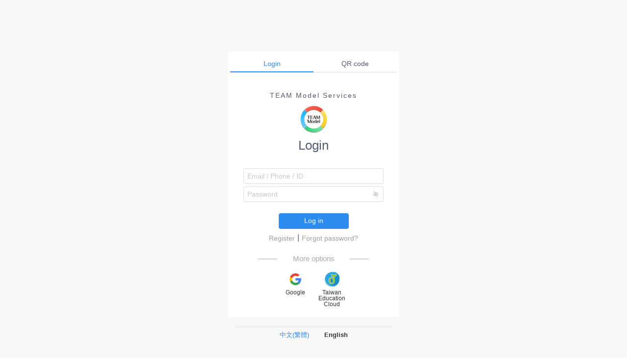

--- FILE ---
content_type: text/html
request_url: https://account.teammodel.net/?callback=https://www.habook.com/en/case.php?act=view&id=40
body_size: 731
content:
<!DOCTYPE html><html lang="en"><head><meta charset="utf-8"><meta http-equiv="X-UA-Compatible" content="IE=edge"><meta name="viewport" content="width=device-width,minimum-scale=1,maximum-scale=1,initial-scale=1" user-scalable="no"><link rel="icon" href="/favicon.ico"><meta id="ogTitle" property="og:title" content="Teammodel Account"><meta id="ogImage" property="og:image" content="/teammodel_logo_no_word.png"><meta id="ogDescription" property="og:description" content="Provide login, registration, and basic settings."><link href="/css/app.314014b9.css" rel="preload" as="style"><link href="/css/chunk-vendors.e9f9adf7.css" rel="preload" as="style"><link href="/js/app.98f04773.js" rel="preload" as="script"><link href="/js/chunk-vendors.94f22c89.js" rel="preload" as="script"><link href="/css/chunk-vendors.e9f9adf7.css" rel="stylesheet"><link href="/css/app.314014b9.css" rel="stylesheet"></head><body><noscript><strong>We're sorry but account2 doesn't work properly without JavaScript enabled. Please enable it to continue.</strong></noscript><div id="app"></div><script src="/js/chunk-vendors.94f22c89.js"></script><script src="/js/app.98f04773.js"></script></body></html>

--- FILE ---
content_type: text/css
request_url: https://account.teammodel.net/css/app.314014b9.css
body_size: 74843
content:
.footer{height:auto;-webkit-box-sizing:border-box;box-sizing:border-box;bottom:0;width:100%}[dir] .footer{margin-top:10px;text-align:center;padding:10px 0}.footer .box{max-width:320px}[dir] .footer .box{border-top:1px solid #dddee1;margin:auto}.footer .box .lang{font-size:13px;color:#2d8cf0}.footer .box .lang.show{font-weight:bolder;color:#333}[dir] .footer .box .lang.show{cursor:default}[dir] #app{padding:5px 10px}body{font-family:Microsoft YaHei,Microsoft JhengHei,Helvetica Neue,Helvetica,PingFang SC,Hiragino Sans GB,Arial,sans-serif}p{font-size:16px}.newTabs .ivu-tabs-nav{width:100%}[dir] .newTabs .ivu-tabs-nav{padding-top:7px}.newTabs .ivu-tabs-tab{width:50%}[dir] .newTabs .ivu-tabs-tab{margin:0;text-align:center}[dir=ltr] .loginModal .ivu-modal .ivu-modal-content,[dir=rtl] .loginModal .ivu-modal .ivu-modal-content{border-top-right-radius:7px;border-top-left-radius:7px}[dir] .loginModal .ivu-modal .ivu-modal-content .ivu-modal-header{background-color:#4d6b9d}[dir=ltr] .loginModal .ivu-modal .ivu-modal-content .ivu-modal-header,[dir=rtl] .loginModal .ivu-modal .ivu-modal-content .ivu-modal-header{border-top-right-radius:6px;border-top-left-radius:6px}.loginModal .ivu-modal-close .ivu-icon-ios-close{color:#fff}[dir] .loginModal .bindEDUModal{padding:10px 0 0 0}.loginModal .bindEDUModal-title{font-size:17px;font-weight:700}[dir] .loginModal .bindEDUModal-title{text-align:center;margin-bottom:15px}.loginModal .bindEDUModal-title-school{font-size:14px}.loginModal .bindEDUModal-title-name{font-size:20px}.loginModal .bindEDUModal-form-studs{max-height:175px;display:-webkit-box;display:-ms-flexbox;display:flex;-webkit-box-orient:horizontal;-webkit-box-direction:normal;-ms-flex-direction:row;flex-direction:row;overflow-y:scroll;-ms-flex-wrap:wrap;flex-wrap:wrap}[dir] .loginModal .bindEDUModal-form-studs{padding:0 7px}.loginModal .bindEDUModal-form-studs.center{-webkit-box-pack:center;-ms-flex-pack:center;justify-content:center;overflow-y:auto}.loginModal .bindEDUModal-form-studs .stud{min-width:130px;color:#9e9e9e;font-size:14px}[dir] .loginModal .bindEDUModal-form-studs .stud{padding:6px 15px;border-radius:5px;margin-bottom:5px;text-align:center;cursor:pointer;background-color:#eee}[dir=ltr] .loginModal .bindEDUModal-form-studs .stud{margin-right:5px}[dir=rtl] .loginModal .bindEDUModal-form-studs .stud{margin-left:5px}[dir=ltr] .loginModal .bindEDUModal-form-studs .stud .grade{text-align:left}[dir=rtl] .loginModal .bindEDUModal-form-studs .stud .grade{text-align:right}[dir=ltr] .loginModal .bindEDUModal-form-studs .stud .class{text-align:left}[dir=rtl] .loginModal .bindEDUModal-form-studs .stud .class{text-align:right}[dir=ltr] .loginModal .bindEDUModal-form-studs .stud .no{text-align:left}[dir=rtl] .loginModal .bindEDUModal-form-studs .stud .no{text-align:right}.loginModal .bindEDUModal-form-studs .stud.select{font-weight:700;color:#4d6b9d;font-size:16px}[dir] .loginModal .bindEDUModal-form-studs .stud.select{border:2px solid #637491;background-color:transparent}.errlable{color:#f22613;font-size:13px;line-height:normal}[dir=ltr] .errlable{text-align:left}[dir=rtl] .errlable{text-align:right}[dir] .home[data-v-60ba044e]{margin-top:100px}.box[data-v-60ba044e]{width:100%;max-width:350px;font-size:16px;min-height:470px;display:-webkit-box;display:-ms-flexbox;display:flex}[dir] .box[data-v-60ba044e]{background-color:#fff;padding:0 5px 0 5px;margin:0 auto}@media only screen and (min-width:767px){.loginform[data-v-60ba044e]{width:360px}}@media only screen and (max-width:767px){[dir] .home[data-v-60ba044e]{margin-top:0}}.box .switchLogin[data-v-60ba044e]{display:-webkit-box;display:-ms-flexbox;display:flex;font-size:13px;color:#ccc}[dir] .box .switchLogin[data-v-60ba044e]{padding:10px 14px 25px 14px}.box .switchLogin .loginMode[data-v-60ba044e]{height:30px;width:50%;display:-webkit-box;display:-ms-flexbox;display:flex;-webkit-box-pack:center;-ms-flex-pack:center;justify-content:center;-webkit-box-align:center;-ms-flex-align:center;align-items:center}[dir] .box .switchLogin .loginMode[data-v-60ba044e]{padding:4px 12px;cursor:pointer;border-bottom:1px solid #ccc}.box .switchLogin .loginMode.active[data-v-60ba044e]{color:#333}[dir] .box .switchLogin .loginMode.active[data-v-60ba044e]{border-bottom-color:#333}.box .title[data-v-60ba044e]{font-size:26px}[dir] .box .title[data-v-60ba044e]{text-align:center;margin-bottom:30px}.box .mainIcon[data-v-60ba044e]{max-width:55px}[dir] .box .mainIcon[data-v-60ba044e]{margin-top:5px;margin-bottom:10px}.box .linkIcon[data-v-60ba044e]{display:block;display:-webkit-box;display:-ms-flexbox;display:flex;-webkit-box-pack:center;-ms-flex-pack:center;justify-content:center}[dir] .box .linkIcon[data-v-60ba044e]{text-align:center;padding-top:10px}.box .linkIcon li img[data-v-60ba044e]{width:32px;display:inline-block;vertical-align:bottom}[dir] .box .linkIcon li img[data-v-60ba044e]{border-radius:30px;background-color:#fafafa;margin-bottom:5px}.box .linkIcon li[data-v-60ba044e]{display:inline-block;color:#fff;width:55px}[dir] .box .linkIcon li[data-v-60ba044e]{cursor:pointer;margin:5px 10px;border-radius:8px}.box .linkIcon li[data-v-60ba044e]:hover{opacity:.7}[dir] .box .linkIcon li.fb[data-v-60ba044e],[dir] .box .linkIcon li.fb img[data-v-60ba044e]{background-color:#3a5897}[dir] .box .linkIcon li.google[data-v-60ba044e],[dir] .box .linkIcon li.google img[data-v-60ba044e]{background-color:#dd4b39}[dir] .box .linkIcon li.qq[data-v-60ba044e],[dir] .box .linkIcon li.qq img[data-v-60ba044e]{background-color:#51b7ec}[dir] .box .linkIcon li.weibo[data-v-60ba044e],[dir] .box .linkIcon li.weibo img[data-v-60ba044e]{background-color:#f4511e}[dir] .box .linkIcon li.wechat[data-v-60ba044e],[dir] .box .linkIcon li.wechat img[data-v-60ba044e]{background-color:#49b848}.box .linkIcon li[data-v-60ba044e]:active{opacity:.5}.box .loginIcon[data-v-60ba044e]{position:absolute;top:0;width:88px;opacity:.63}[dir] .box .loginIcon[data-v-60ba044e]{cursor:pointer}[dir=ltr] .box .loginIcon[data-v-60ba044e]{right:0}[dir=rtl] .box .loginIcon[data-v-60ba044e]{left:0}.regist a[data-v-60ba044e]{color:#80848f;font-size:13px}.regist a[data-v-60ba044e]:hover{color:#57a3f3}.regist .checkboxSTY[data-v-60ba044e]{font-weight:500;font-size:13px}[dir] .ItemPadding[data-v-60ba044e]{padding:0 12px;margin-bottom:18px}.qrcodeDiv[data-v-60ba044e]{position:relative;display:-webkit-box;display:-ms-flexbox;display:flex;-webkit-box-align:center;-ms-flex-align:center;align-items:center;-webkit-box-pack:center;-ms-flex-pack:center;justify-content:center;min-width:230px;min-height:230px}.qrcodeDiv .expired[data-v-60ba044e]{position:absolute;width:200px;height:200px;display:-webkit-box;display:-ms-flexbox;display:flex;-webkit-box-pack:center;-ms-flex-pack:center;justify-content:center;-webkit-box-align:center;-ms-flex-align:center;align-items:center}[dir] .qrcodeDiv .expired[data-v-60ba044e]{background-color:hsla(0,0%,100%,.8705882352941177)}[dir] .qrcodeDiv .expired .ivu-icon[data-v-60ba044e]{cursor:pointer}.cont[data-v-60ba044e]{display:block;font-size:13px}[dir] .cont[data-v-60ba044e]{text-align:center}.cont small[data-v-60ba044e]{color:#ed4014;display:block}.linkArea[data-v-60ba044e]{width:100%}[dir] .linkArea[data-v-60ba044e]{text-align:center}.linkArea a[data-v-60ba044e]{color:#9e9e9e;font-size:14px}[dir] .linkArea a[data-v-60ba044e]{cursor:pointer}.linkArea a[data-v-60ba044e]:hover{color:#2d8cf0}.otherloginTitle[data-v-60ba044e]{width:230px}[dir] .otherloginTitle[data-v-60ba044e]{padding-top:15px;text-align:center}[dir=ltr] .otherloginTitle[data-v-60ba044e],[dir=rtl] .otherloginTitle[data-v-60ba044e]{margin-left:auto;margin-right:auto}.otherloginTitle span[data-v-60ba044e]{display:block;font-size:15px;color:#aaa;position:relative}.otherloginTitle span[data-v-60ba044e]:after,.otherloginTitle span[data-v-60ba044e]:before{content:"";position:absolute;top:50%;width:17%;height:1px}[dir] .otherloginTitle span[data-v-60ba044e]:after,[dir] .otherloginTitle span[data-v-60ba044e]:before{background:#aaa}[dir=ltr] .otherloginTitle span[data-v-60ba044e]:before{left:1%}[dir=ltr] .otherloginTitle span[data-v-60ba044e]:after,[dir=rtl] .otherloginTitle span[data-v-60ba044e]:before{right:1%}[dir=rtl] .otherloginTitle span[data-v-60ba044e]:after{left:1%}.previewMoal{display:-webkit-box;display:-ms-flexbox;display:flex;-webkit-box-align:center;-ms-flex-align:center;align-items:center;-webkit-box-pack:center;-ms-flex-pack:center;justify-content:center}.previewMoal .ivu-modal{top:0}.previewMoal .ivu-modal .ivu-modal-content{-webkit-box-shadow:none}[dir] .previewMoal .ivu-modal .ivu-modal-content{background:transparent;box-shadow:none}.previewMoal .ivu-modal .ivu-modal-close .ivu-icon-ios-close{color:#e0e0e0;font-weight:700}.counttryCode button,.counttryCode input,.counttryCode select{font-size:12px}.box .notice{font-size:14px;font-weight:700}[dir] .box .notice{padding:0 12px;margin-bottom:10px;text-align:center;border-bottom:1px solid #e0e0e0}.box .notice .cont{color:#2d8cf0;font-size:15px}[dir] .forgetpassword[data-v-5d1f0530]{margin-top:100px}@media only screen and (max-width:767px){[dir] .forgetpassword[data-v-5d1f0530]{margin-top:0}}.box[data-v-5d1f0530]{width:100%;max-width:360px;font-size:16px}[dir] .box[data-v-5d1f0530]{background-color:#fff;padding:25px 5px 30px 5px;margin:0 auto}.box .title[data-v-5d1f0530]{font-size:25px}[dir] .box .title[data-v-5d1f0530]{text-align:center;margin-bottom:30px}.box .mainIcon[data-v-5d1f0530]{max-width:70px}[dir] .box .mainIcon[data-v-5d1f0530]{padding:5px 5px 15px 5px}.input-font-size-12 input{font-size:12px}.registForm .ItemPadding button,.registForm .ItemPadding input,.registForm .ItemPadding select{font-size:12px;height:30px}.registForm .ItemPadding .ivu-select-selection{height:30px}.v-leave[data-v-4f38dd75]{opacity:1}.v-leave-active[data-v-4f38dd75]{transition:opacity 1s}[dir] .v-leave-active[data-v-4f38dd75]{-webkit-transition:opacity 1s}.v-enter[data-v-4f38dd75],.v-leave-to[data-v-4f38dd75]{opacity:0}.v-enter-active[data-v-4f38dd75]{transition:opacity 1s}[dir] .v-enter-active[data-v-4f38dd75]{-webkit-transition:opacity 1s}.v-enter-to[data-v-4f38dd75]{opacity:1}[dir] .comuAuth[data-v-4f38dd75]{margin-top:100px}@media only screen and (max-width:767px){[dir] .comuAuth[data-v-4f38dd75]{margin-top:0}}.box[data-v-4f38dd75]{width:100%;max-width:450px;font-size:16px}[dir] .box[data-v-4f38dd75]{background-color:#fff;padding:25px 5px 10px 5px}.box .title[data-v-4f38dd75]{font-size:25px}[dir] .box .title[data-v-4f38dd75]{text-align:center;margin-bottom:30px}.box .mainIcon[data-v-4f38dd75]{max-width:55px}[dir] .box .mainIcon[data-v-4f38dd75]{margin-bottom:10px}.box .linkIcon[data-v-4f38dd75]{display:block;width:50px}[dir] .box .linkIcon[data-v-4f38dd75]{cursor:pointer;margin:auto;border-radius:25px;padding:4px}[dir] .box .linkIcon.selected[data-v-4f38dd75]{border:2px solid #2196f3}.box .linkIcon.opacity[data-v-4f38dd75]{opacity:.3}[dir] .box .linkIcon.opacity[data-v-4f38dd75]{cursor:not-allowed}.linkIconText[data-v-4f38dd75]{font-size:12px;display:block;line-height:1}.linkIconText.opacity[data-v-4f38dd75]{opacity:.3}.vertical-center-modal[data-v-4f38dd75]{display:-webkit-box;display:-ms-flexbox;display:flex;-webkit-box-align:center;-ms-flex-align:center;align-items:center;-webkit-box-pack:center;-ms-flex-pack:center;justify-content:center}.vertical-center-modal .ivu-modal[data-v-4f38dd75]{top:0}.required[data-v-4f38dd75]:before{content:"*";display:inline-block;line-height:1;font-family:SimSun;font-size:14px;color:#ed4014}[dir=ltr] .required[data-v-4f38dd75]:before{margin-right:4px}[dir=rtl] .required[data-v-4f38dd75]:before{margin-left:4px}[dir] .container[data-v-3faa8607]{margin:auto}.manageRoot[data-v-3faa8607]{max-width:750px}.header .logo img[data-v-3faa8607]{width:120px}[dir] .header .logo img[data-v-3faa8607]{margin:auto}.header .logo .mainIcon[data-v-3faa8607]{max-width:105px}[dir] .header .logo .mainIcon[data-v-3faa8607]{padding:5px 5px 15px 5px;margin-top:15px}.link-list .logout[data-v-3faa8607]{font-size:15px}[dir=ltr] .link-list .logout[data-v-3faa8607]{float:right}[dir=rtl] .link-list .logout[data-v-3faa8607]{float:left}.link-list .tab li[data-v-3faa8607]{display:block}[dir] .link-list .tab li[data-v-3faa8607]{margin:0 2px;padding:3px 7px}[dir=ltr] .link-list .tab li[data-v-3faa8607]{float:left}[dir=rtl] .link-list .tab li[data-v-3faa8607]{float:right}.link-list .tab li a[data-v-3faa8607]{font-size:13px;text-decoration:none}[dir] .link-list .tab li.active[data-v-3faa8607]{background-color:#2196f3;border-radius:5px}.link-list .tab li.active a[data-v-3faa8607]{color:#fff}[dir] .link-list .tab li.active a[data-v-3faa8607]{padding:7px 10px}.manageFrame[data-v-3faa8607]{min-height:350px}[dir] .manageFrame[data-v-3faa8607]{margin-top:10px;background:#fff;padding:20px 20px;border:1px solid #e6e6e6;border-radius:10px}[dir] .box[data-v-7e2adbc6]{background-color:#fff;padding:80px 5px}[dir] .box .title[data-v-7e2adbc6]{text-align:center;margin-bottom:15px}.box .mainIcon[data-v-7e2adbc6]{max-width:100px}[dir] .box .mainIcon[data-v-7e2adbc6]{margin-bottom:20px}.box .linkIcon[data-v-7e2adbc6]{display:block}[dir] .box .linkIcon[data-v-7e2adbc6]{text-align:center;margin-top:15px;margin-bottom:15px}.box .linkIcon li img[data-v-7e2adbc6]{width:70px}[dir] .box .linkIcon li img[data-v-7e2adbc6]{background-color:#fff;border-radius:4px;cursor:pointer}.box .linkIcon li[data-v-7e2adbc6]{display:inline-block}[dir] .box .linkIcon li[data-v-7e2adbc6]{margin:0 5px}.box .linkIcon li[data-v-7e2adbc6]:active{opacity:.5}.userBox .uCol[data-v-7e2adbc6]{min-height:55px}[dir] .userBox .uCol[data-v-7e2adbc6]{border-bottom:1px solid #e0e0e0}.userBox .uCol p[data-v-7e2adbc6]{font-size:13px;word-break:break-word}[dir] .userBox .uCol p button[data-v-7e2adbc6]{margin:0 5px}.userBox .uCol a[data-v-7e2adbc6]{color:#333;font-size:12px;outline:0;-webkit-box-sizing:border-box;box-sizing:border-box}[dir] .userBox .uCol a[data-v-7e2adbc6]{margin:0 5px;padding:3px 7px;border-radius:3px;background-color:#f7f7f7;border:1px solid transparent;border-color:#dddee1}#userinfo_Name[data-v-7e2adbc6]{display:inline-block;overflow:hidden;text-overflow:ellipsis;white-space:nowrap;width:100%}.profilepic[data-v-7e2adbc6]{max-width:90px;position:relative;display:-webkit-box;display:-ms-flexbox;display:flex}[dir] .profilepic[data-v-7e2adbc6]{margin:0 auto;border-radius:50px;border:1px solid #e0e0e0}.profilepic img[data-v-7e2adbc6]{width:100%}[dir] .profilepic img[data-v-7e2adbc6]{border-radius:50px}.profilepic a[data-v-7e2adbc6]{position:absolute;bottom:0;color:#fff;font-size:14px}[dir] .profilepic a[data-v-7e2adbc6]{margin:0;padding:0 4px;background-color:#2196f3;border-radius:20px}[dir=ltr] .profilepic a[data-v-7e2adbc6]{right:0}[dir=rtl] .profilepic a[data-v-7e2adbc6]{left:0}.v-leave[data-v-7e2adbc6]{opacity:1}.v-leave-active[data-v-7e2adbc6]{transition:opacity 2s}[dir] .v-leave-active[data-v-7e2adbc6]{-webkit-transition:opacity 2s}.v-enter[data-v-7e2adbc6],.v-leave-to[data-v-7e2adbc6]{opacity:0}.v-enter-active[data-v-7e2adbc6]{transition:opacity 2s}[dir] .v-enter-active[data-v-7e2adbc6]{-webkit-transition:opacity 2s}.v-enter-to[data-v-7e2adbc6]{opacity:1}.box .ivu-form-item-error-tip{position:relative!important}.unBindCommunityModel .header{font-size:15px}.unBindCommunityModel .ivu-modal .ivu-modal-body{display:-webkit-box;display:-ms-flexbox;display:flex;-webkit-box-align:center;-ms-flex-align:center;align-items:center;-webkit-box-pack:center;-ms-flex-pack:center;justify-content:center}.unBindCommunityModel .img.communitIMG{width:60px}.unBindCommunityModel .cont{font-size:14px;width:300px;font-weight:500}[dir] .unBindCommunityModel .cont{padding-top:30px;padding:10px;text-align:center;margin:auto}[dir] .box[data-v-67fe479f]{background-color:#fff;padding:80px 5px}[dir] .box .title[data-v-67fe479f]{text-align:center;margin-bottom:15px}.box .mainIcon[data-v-67fe479f]{max-width:100px}[dir] .box .mainIcon[data-v-67fe479f]{margin-bottom:20px}.box .linkIcon[data-v-67fe479f]{display:block}[dir] .box .linkIcon[data-v-67fe479f]{text-align:center;margin-top:15px;margin-bottom:15px}.box .linkIcon li img[data-v-67fe479f]{width:70px}[dir] .box .linkIcon li img[data-v-67fe479f]{background-color:#fafafa;border-radius:4px;cursor:pointer}.box .linkIcon li[data-v-67fe479f]{display:inline-block}[dir] .box .linkIcon li[data-v-67fe479f]{margin:0 5px}.box .linkIcon li[data-v-67fe479f]:active{opacity:.5}[dir] .authBox .uCol[data-v-67fe479f]{border-bottom:1px solid #e0e0e0;padding:10px}[dir] .authBox .uCol.thirdBind[data-v-67fe479f]{border-bottom:none;padding:20px 10px}[dir] .authBox .uCol.thirdBind .thirdBox2[data-v-67fe479f]{padding:10px 0}.authBox .uCol.thirdBind .thirdBox2 .box2[data-v-67fe479f]{display:-webkit-box;display:-ms-flexbox;display:flex;-webkit-box-align:center;-ms-flex-align:center;align-items:center}.authBox .uCol.thirdBind .thirdBox2 .box2 img[data-v-67fe479f]{width:65px}[dir] .authBox .uCol.thirdBind .thirdBox2 .box2 img[data-v-67fe479f]{margin:0}[dir=ltr] .authBox .uCol.thirdBind .thirdBox2 .box2 .cont[data-v-67fe479f]{margin-left:10px}[dir=rtl] .authBox .uCol.thirdBind .thirdBox2 .box2 .cont[data-v-67fe479f]{margin-right:10px}.authBox .uCol.thirdBind .thirdBox2 .box2 .cont .title[data-v-67fe479f]{display:block;font-weight:bolder;font-size:12px}.authBox .uCol.thirdBind .thirdBox2 .box2 .cont .state[data-v-67fe479f]{display:-webkit-box;display:-ms-flexbox;display:flex;font-size:12px;-webkit-box-align:center;-ms-flex-align:center;align-items:center;color:#c5c8ce}[dir] .authBox .uCol.thirdBind .thirdBox2 .box2 .cont .state[data-v-67fe479f]{margin:2px}.authBox .uCol.thirdBind .thirdBox2 .box2 .cont .state img[data-v-67fe479f]{width:13px}[dir=ltr] .authBox .uCol.thirdBind .thirdBox2 .box2 .cont .state img[data-v-67fe479f]{margin-left:6px}[dir=rtl] .authBox .uCol.thirdBind .thirdBox2 .box2 .cont .state img[data-v-67fe479f]{margin-right:6px}.authBox .uCol.thirdBind .thirdBox2 .box2 .cont .btn[data-v-67fe479f]{font-size:12px}[dir] .authBox .uCol.thirdBind .thirdBox[data-v-67fe479f]{padding:3px 0}[dir] .authBox .uCol.thirdBind .thirdBox[data-v-67fe479f]:hover{background-color:#f5f5f5;border-radius:4px}.authBox .uCol.thirdBind .thirdBox .thirdImg[data-v-67fe479f]{width:50px}[dir] .authBox .uCol.thirdBind .thirdBox .thirdImg[data-v-67fe479f]{border-radius:8px 8px 0 0;cursor:pointer}[dir=ltr] .authBox .uCol.thirdBind .thirdBox .thirdImg[data-v-67fe479f],[dir=rtl] .authBox .uCol.thirdBind .thirdBox .thirdImg[data-v-67fe479f]{margin-left:auto;margin-right:auto}[dir] .authBox .uCol.thirdBind .thirdBox .thirdImg img[data-v-67fe479f]{border-radius:30px}[dir] .authBox .uCol.thirdBind .thirdBox .thirdCont[data-v-67fe479f]{text-align:center}.authBox .uCol.thirdBind .thirdBox .thirdCont span[data-v-67fe479f]{width:50px;display:block;font-size:12px}[dir] .authBox .uCol.thirdBind .thirdBox .thirdCont span[data-v-67fe479f]{margin-top:2px}[dir=ltr] .authBox .uCol.thirdBind .thirdBox .thirdCont span[data-v-67fe479f],[dir=rtl] .authBox .uCol.thirdBind .thirdBox .thirdCont span[data-v-67fe479f]{margin-left:auto;margin-right:auto}.authBox .uCol.thirdBind .thirdBox .thirdCont .title[data-v-67fe479f]{font-weight:700;font-size:1.3em}[dir] .ItemPadding[data-v-0f496fa2],[dir] .ItemPadding[data-v-5b6a351e],[dir] .ItemPadding[data-v-09f286ef],[dir] .ItemPadding[data-v-43dd8d3a],[dir] .ItemPadding[data-v-9798ff24]{padding:0}

/*!
 * Cropper.js v1.1.2
 * https://github.com/fengyuanchen/cropperjs
 *
 * Copyright (c) 2015-2017 Chen Fengyuan
 * Released under the MIT license
 *
 * Date: 2017-10-18T13:26:08.981Z
 */.cropper-container{font-size:0;line-height:0;position:relative;-ms-touch-action:none;touch-action:none;-webkit-user-select:none;-moz-user-select:none;-ms-user-select:none;user-select:none}[dir=ltr] .cropper-container{direction:ltr}[dir=rtl] .cropper-container{direction:rtl}.cropper-container img{display:block;height:100%;image-orientation:0deg;max-height:none!important;max-width:none!important;min-height:0!important;min-width:0!important;width:100%}.cropper-canvas,.cropper-crop-box,.cropper-drag-box,.cropper-modal,.cropper-wrap-box{bottom:0;position:absolute;top:0}[dir=ltr] .cropper-canvas,[dir=ltr] .cropper-crop-box,[dir=ltr] .cropper-drag-box,[dir=ltr] .cropper-modal,[dir=ltr] .cropper-wrap-box,[dir=rtl] .cropper-canvas,[dir=rtl] .cropper-crop-box,[dir=rtl] .cropper-drag-box,[dir=rtl] .cropper-modal,[dir=rtl] .cropper-wrap-box{left:0;right:0}.cropper-canvas,.cropper-wrap-box{overflow:hidden}.cropper-drag-box{opacity:0}[dir] .cropper-drag-box{background-color:#fff}.cropper-modal{opacity:.5}[dir] .cropper-modal{background-color:#000}.cropper-view-box{display:block;height:100%;outline-color:rgba(51,153,255,.75);outline:1px solid #39f;overflow:hidden;width:100%}.cropper-dashed{display:block;opacity:.5;position:absolute}[dir] .cropper-dashed{border:0 dashed #eee}.cropper-dashed.dashed-h{height:33.33333%;top:33.33333%;width:100%}[dir] .cropper-dashed.dashed-h{border-bottom-width:1px;border-top-width:1px}[dir=ltr] .cropper-dashed.dashed-h{left:0}[dir=rtl] .cropper-dashed.dashed-h{right:0}.cropper-dashed.dashed-v{height:100%;top:0;width:33.33333%}[dir=ltr] .cropper-dashed.dashed-v{border-left-width:1px;border-right-width:1px;left:33.33333%}[dir=rtl] .cropper-dashed.dashed-v{border-right-width:1px;border-left-width:1px;right:33.33333%}.cropper-center{display:block;height:0;opacity:.75;position:absolute;top:50%;width:0}[dir=ltr] .cropper-center{left:50%}[dir=rtl] .cropper-center{right:50%}.cropper-center:after,.cropper-center:before{content:" ";display:block;position:absolute}[dir] .cropper-center:after,[dir] .cropper-center:before{background-color:#eee}.cropper-center:before{height:1px;top:0;width:7px}[dir=ltr] .cropper-center:before{left:-3px}[dir=rtl] .cropper-center:before{right:-3px}.cropper-center:after{height:7px;top:-3px;width:1px}[dir=ltr] .cropper-center:after{left:0}[dir=rtl] .cropper-center:after{right:0}.cropper-face,.cropper-line,.cropper-point{display:block;height:100%;opacity:.1;position:absolute;width:100%}.cropper-face{top:0}[dir] .cropper-face{background-color:#fff}[dir=ltr] .cropper-face{left:0}[dir=rtl] .cropper-face{right:0}[dir] .cropper-line{background-color:#39f}.cropper-line.line-e{top:0;width:5px}[dir] .cropper-line.line-e{cursor:e-resize}[dir=ltr] .cropper-line.line-e{right:-3px}[dir=rtl] .cropper-line.line-e{left:-3px}.cropper-line.line-n{height:5px;top:-3px}[dir] .cropper-line.line-n{cursor:n-resize}[dir=ltr] .cropper-line.line-n{left:0}[dir=rtl] .cropper-line.line-n{right:0}.cropper-line.line-w{top:0;width:5px}[dir] .cropper-line.line-w{cursor:w-resize}[dir=ltr] .cropper-line.line-w{left:-3px}[dir=rtl] .cropper-line.line-w{right:-3px}.cropper-line.line-s{bottom:-3px;height:5px}[dir] .cropper-line.line-s{cursor:s-resize}[dir=ltr] .cropper-line.line-s{left:0}[dir=rtl] .cropper-line.line-s{right:0}.cropper-point{height:5px;opacity:.75;width:5px}[dir] .cropper-point{background-color:#39f}.cropper-point.point-e{top:50%}[dir] .cropper-point.point-e{cursor:e-resize;margin-top:-3px}[dir=ltr] .cropper-point.point-e{right:-3px}[dir=rtl] .cropper-point.point-e{left:-3px}.cropper-point.point-n{top:-3px}[dir] .cropper-point.point-n{cursor:n-resize}[dir=ltr] .cropper-point.point-n{left:50%;margin-left:-3px}[dir=rtl] .cropper-point.point-n{right:50%;margin-right:-3px}.cropper-point.point-w{top:50%}[dir] .cropper-point.point-w{cursor:w-resize;margin-top:-3px}[dir=ltr] .cropper-point.point-w{left:-3px}[dir=rtl] .cropper-point.point-w{right:-3px}.cropper-point.point-s{bottom:-3px}[dir] .cropper-point.point-s{cursor:s-resize}[dir=ltr] .cropper-point.point-s{left:50%;margin-left:-3px}[dir=rtl] .cropper-point.point-s{right:50%;margin-right:-3px}.cropper-point.point-ne{top:-3px}[dir=ltr] .cropper-point.point-ne{cursor:ne-resize;right:-3px}[dir=rtl] .cropper-point.point-ne{cursor:nw-resize;left:-3px}.cropper-point.point-nw{top:-3px}[dir=ltr] .cropper-point.point-nw{cursor:nw-resize;left:-3px}[dir=rtl] .cropper-point.point-nw{cursor:ne-resize;right:-3px}.cropper-point.point-sw{bottom:-3px}[dir=ltr] .cropper-point.point-sw{cursor:sw-resize;left:-3px}[dir=rtl] .cropper-point.point-sw{cursor:se-resize;right:-3px}.cropper-point.point-se{bottom:-3px;height:20px;opacity:1;width:20px}[dir=ltr] .cropper-point.point-se{cursor:se-resize;right:-3px}[dir=rtl] .cropper-point.point-se{cursor:sw-resize;left:-3px}@media (min-width:768px){.cropper-point.point-se{height:15px;width:15px}}@media (min-width:992px){.cropper-point.point-se{height:10px;width:10px}}@media (min-width:1200px){.cropper-point.point-se{height:5px;opacity:.75;width:5px}}.cropper-point.point-se:before{bottom:-50%;content:" ";display:block;height:200%;opacity:0;position:absolute;width:200%}[dir] .cropper-point.point-se:before{background-color:#39f}[dir=ltr] .cropper-point.point-se:before{right:-50%}[dir=rtl] .cropper-point.point-se:before{left:-50%}.cropper-invisible{opacity:0}[dir] .cropper-bg{background-image:url("[data-uri]")}.cropper-hide{display:block;height:0;position:absolute;width:0}.cropper-hidden{display:none!important}[dir] .cropper-move{cursor:move}[dir] .cropper-crop{cursor:crosshair}[dir] .cropper-disabled .cropper-drag-box,[dir] .cropper-disabled .cropper-face,[dir] .cropper-disabled .cropper-line,[dir] .cropper-disabled .cropper-point{cursor:not-allowed}.profilePicture .back-top button[data-v-12fde585]{font-size:16px}.profilePicture .updProfilePicform[data-v-12fde585]{display:-webkit-box;display:-ms-flexbox;display:flex;-webkit-box-orient:vertical;-webkit-box-direction:normal;-ms-flex-direction:column;flex-direction:column;-webkit-box-align:center;-ms-flex-align:center;align-items:center}.fileinput[data-v-12fde585]{display:none}.filelabel[data-v-12fde585]{display:block;display:inline-block;color:#fff;font-size:12px;transition:all .2s}[dir] .filelabel[data-v-12fde585]{padding:6px 15px;background:#2d8cf0;border:1px solid #2d8cf0;border-radius:4px;cursor:pointer;text-align:center;-webkit-transition:all .2s}.filelabel[data-v-12fde585]:hover{transition:all .2s}[dir] .filelabel[data-v-12fde585]:hover{background:#5cadff;border:1px solid #5cadff;-webkit-transition:all .2s}[dir] .ItemPadding[data-v-71a4576c]{padding:0}.box .back-top[data-v-71a4576c]{min-height:40px}.error-login[data-v-547ba645]{width:100%;max-width:320px}[dir] .error-login[data-v-547ba645]{text-align:center;margin:auto}.error-login h5[data-v-547ba645]{font-size:16px}.error-login .logo[data-v-547ba645]{display:block;height:100%;max-height:410px}[dir] .error-login .logo[data-v-547ba645]{padding:20px;margin:auto}[dir] .ItemPadding[data-v-028e6946]{padding:0}.ivu-modal-confirm-body{white-space:pre-line}[dir=ltr] .main-nav li .glyphicon{margin-right:10px}[dir=rtl] .main-nav li .glyphicon{margin-left:10px}.main-nav li a.active,.main-nav li a.active:focus,.main-nav li a.active:hover{color:#fff}[dir] .main-nav li a.active,[dir] .main-nav li a.active:focus,[dir] .main-nav li a.active:hover{background-color:#4189c7}.main-nav{position:fixed;top:0;z-index:1}[dir=ltr] .main-nav,[dir=rtl] .main-nav{left:0;right:0}@media (min-width:768px){.main-nav{width:calc(25% - 20px)}.main-nav,.main-nav .navbar{height:100%}[dir] .main-nav .navbar{border-radius:0;border-width:0}[dir] .main-nav .navbar-header{float:none}[dir] .main-nav .navbar-collapse{border-top:1px solid #444;padding:0}[dir] .main-nav .navbar ul{float:none}.main-nav .navbar li{font-size:15px}[dir] .main-nav .navbar li{float:none;margin:6px}[dir] .main-nav .navbar li a{padding:10px 16px;border-radius:4px}.main-nav .navbar a{width:100%;white-space:nowrap;overflow:hidden;text-overflow:ellipsis}}.img{width:100%;display:block}[dir] .img{margin:auto}[dir] .ItemPadding{padding:0 12px;margin-bottom:3px!important}.ItemPadding label{font-weight:500!important}[dir] .ItemPadding label{padding-bottom:0!important}[dir=ltr] .ItemPadding .right-radius-0,[dir=ltr] .ItemPadding .right-radius-0 .ivu-select-selection,[dir=ltr] .ItemPadding .right-radius-0 input{border-top-right-radius:0;border-bottom-right-radius:0}[dir=ltr] .ItemPadding .left-radius-0 input,[dir=rtl] .ItemPadding .right-radius-0,[dir=rtl] .ItemPadding .right-radius-0 .ivu-select-selection,[dir=rtl] .ItemPadding .right-radius-0 input{border-top-left-radius:0;border-bottom-left-radius:0}[dir=rtl] .ItemPadding .left-radius-0 input{border-top-right-radius:0;border-bottom-right-radius:0}.ivu-select-item{white-space:normal}input,textarea{-webkit-appearance:none}[dir] input,[dir] textarea{border:0}.settingSty-enter-active,.settingSty-leave-active{transition:all .7s}[dir] .settingSty-enter-active,[dir] .settingSty-leave-active{-webkit-transition:all .7s}.settingSty-enter,.settingSty-leave-to{opacity:0;-webkit-transform:translateY(-50px)}[dir] .settingSty-enter,[dir] .settingSty-leave-to{transform:translateY(-50px)}.fadeSty-enter-active,.fadeSty-leave-active{transition:opacity .3s}[dir] .fadeSty-enter-active,[dir] .fadeSty-leave-active{-webkit-transition:opacity .3s}.fadeSty-enter,.fadeSty-leave-to{opacity:0}[dir] body{background-color:#f7f7f7!important}[dir=ltr] .radius-right-0{border-top-right-radius:0!important;border-bottom-right-radius:0!important}[dir=ltr] .radius-left-0 .ivu-input.ivu-input-default,[dir=rtl] .radius-right-0{border-top-left-radius:0!important;border-bottom-left-radius:0!important}[dir=rtl] .radius-left-0 .ivu-input.ivu-input-default{border-top-right-radius:0!important;border-bottom-right-radius:0!important}@media only screen and (max-width:767px){[dir] body{background-color:#fff}}.vertical-center-modal{top:100px}.vertical-center-modal .ivu-modal{top:0}.vertical-center-modal .ivu-modal .ivu-modal-body{height:215px;display:-webkit-box;display:-ms-flexbox;display:flex;-webkit-box-align:center;-ms-flex-align:center;align-items:center;-webkit-box-pack:center;-ms-flex-pack:center;justify-content:center}
/*!
 * Quasar Framework v1.15.4
 * (c) 2015-present Razvan Stoenescu
 * Released under the MIT License.
 */*,:after,:before{-webkit-box-sizing:inherit;box-sizing:inherit;-webkit-tap-highlight-color:transparent;-moz-tap-highlight-color:transparent}#q-app,body,html{width:100%}[dir=ltr] #q-app,[dir=ltr] body,html[dir=ltr]{direction:ltr}[dir=rtl] #q-app,[dir=rtl] body,html[dir=rtl]{direction:rtl}body.platform-ios.within-iframe,body.platform-ios.within-iframe #q-app{width:100px;min-width:100%}body,html{-webkit-box-sizing:border-box;box-sizing:border-box}[dir] body,html[dir]{margin:0}article,aside,details,figcaption,figure,footer,header,main,menu,nav,section,summary{display:block}abbr[title]{text-decoration:underline;-webkit-text-decoration:underline dotted;text-decoration:underline dotted}[dir] abbr[title]{border-bottom:none}[dir] img{border-style:none}svg:not(:root){overflow:hidden}code,kbd,pre,samp{font-family:monospace,monospace;font-size:1em}hr{-webkit-box-sizing:content-box;box-sizing:content-box;height:0;overflow:visible}button,input,optgroup,select,textarea{font:inherit;font-family:inherit}[dir] button,[dir] input,[dir] optgroup,[dir] select,[dir] textarea{margin:0}optgroup{font-weight:700}button,input,select{overflow:visible;text-transform:none}[dir] button::-moz-focus-inner,[dir] input::-moz-focus-inner{border:0;padding:0}button:-moz-focusring,input:-moz-focusring{outline:1px dotted ButtonText}[dir] fieldset{padding:.35em .75em .625em}legend{-webkit-box-sizing:border-box;box-sizing:border-box;color:inherit;display:table;max-width:100%;white-space:normal}[dir] legend{padding:0}progress{vertical-align:baseline}textarea{overflow:auto}input[type=search]{-webkit-appearance:textfield}input[type=search]::-webkit-search-cancel-button,input[type=search]::-webkit-search-decoration{-webkit-appearance:none}.q-icon{line-height:1;width:1em;height:1em;letter-spacing:normal;text-transform:none;white-space:nowrap;word-wrap:normal;position:relative;-webkit-box-sizing:content-box;box-sizing:content-box;fill:currentColor}[dir] .q-icon{text-align:center}[dir=ltr] .q-icon{direction:ltr}[dir=rtl] .q-icon{direction:rtl}.q-icon:after,.q-icon:before{width:100%;height:100%;display:-webkit-box!important;display:-ms-flexbox!important;display:flex!important;-webkit-box-align:center;-ms-flex-align:center;align-items:center;-webkit-box-pack:center;-ms-flex-pack:center;justify-content:center}.q-icon>svg{width:100%;height:100%}.material-icons,.material-icons-outlined,.material-icons-round,.material-icons-sharp,.q-icon{-webkit-user-select:none;-moz-user-select:none;-ms-user-select:none;user-select:none;font-size:inherit;display:-webkit-inline-box;display:-ms-inline-flexbox;display:inline-flex;-webkit-box-align:center;-ms-flex-align:center;align-items:center;-webkit-box-pack:center;-ms-flex-pack:center;justify-content:center;vertical-align:middle}[dir] .material-icons,[dir] .material-icons-outlined,[dir] .material-icons-round,[dir] .material-icons-sharp,[dir] .q-icon{cursor:inherit}.q-panel,.q-panel>div{height:100%;width:100%}.q-panel-parent{overflow:hidden;position:relative}.q-loading-bar{position:fixed;z-index:9998;transition:opacity .5s,-webkit-transform .5s cubic-bezier(0,0,.2,1);transition:transform .5s cubic-bezier(0,0,.2,1),opacity .5s;transition:transform .5s cubic-bezier(0,0,.2,1),opacity .5s,-webkit-transform .5s cubic-bezier(0,0,.2,1)}[dir] .q-loading-bar{-webkit-transition:opacity .5s,-webkit-transform .5s cubic-bezier(0,0,.2,1);background:#f44336}.q-loading-bar--top{left:0;right:0;top:0;width:100%}.q-loading-bar--bottom{left:0;right:0;bottom:0;width:100%}.q-loading-bar--right{top:0;bottom:0;height:100%}[dir=ltr] .q-loading-bar--right{right:0}[dir=rtl] .q-loading-bar--right{left:0}.q-loading-bar--left{top:0;bottom:0;height:100%}[dir=ltr] .q-loading-bar--left{left:0}[dir=rtl] .q-loading-bar--left{right:0}.q-avatar{position:relative;vertical-align:middle;display:inline-block;font-size:48px;height:1em;width:1em}[dir] .q-avatar{border-radius:50%}.q-avatar__content{font-size:.5em;line-height:.5em}.q-avatar__content,.q-avatar img:not(.q-icon){height:inherit;width:inherit}[dir] .q-avatar__content,[dir] .q-avatar img:not(.q-icon){border-radius:inherit}[dir] .q-avatar--square{border-radius:0}.q-badge{color:#fff;font-size:12px;line-height:12px;font-weight:400;vertical-align:baseline}[dir] .q-badge{background-color:#027be3;background-color:var(--q-color-primary);padding:2px 6px;border-radius:4px}.q-badge--single-line{white-space:nowrap}.q-badge--multi-line{word-break:break-all;word-wrap:break-word}.q-badge--floating{position:absolute;top:-4px}[dir] .q-badge--floating{cursor:inherit}[dir=ltr] .q-badge--floating{right:-3px}[dir=rtl] .q-badge--floating{left:-3px}.q-badge--transparent{opacity:.8}[dir] .q-badge--outline{background-color:transparent;border:1px solid currentColor}[dir] .q-badge--rounded{border-radius:1em}.q-banner{min-height:54px}[dir] .q-banner{padding:8px 16px;background:#fff}[dir] .q-banner--top-padding{padding-top:14px}.q-banner__avatar{min-width:1px!important}.q-banner__avatar>.q-avatar{font-size:46px}.q-banner__avatar>.q-icon{font-size:40px}[dir=ltr] .q-banner__avatar:not(:empty)+.q-banner__content{padding-left:16px}[dir=rtl] .q-banner__avatar:not(:empty)+.q-banner__content{padding-right:16px}[dir=ltr] .q-banner__actions.col-auto{padding-left:16px}[dir=rtl] .q-banner__actions.col-auto{padding-right:16px}[dir=ltr] .q-banner__actions.col-all .q-btn-item{margin:4px 0 0 4px}[dir=rtl] .q-banner__actions.col-all .q-btn-item{margin:4px 4px 0 0}.q-banner--dense{min-height:32px}[dir] .q-banner--dense{padding:8px}[dir] .q-banner--dense.q-banner--top-padding{padding-top:12px}.q-banner--dense .q-banner__avatar>.q-avatar,.q-banner--dense .q-banner__avatar>.q-icon{font-size:28px}[dir=ltr] .q-banner--dense .q-banner__avatar:not(:empty)+.q-banner__content{padding-left:8px}[dir=rtl] .q-banner--dense .q-banner__avatar:not(:empty)+.q-banner__content{padding-right:8px}[dir=ltr] .q-banner--dense .q-banner__actions.col-auto{padding-left:8px}[dir=rtl] .q-banner--dense .q-banner__actions.col-auto{padding-right:8px}[dir] .q-bar{background:rgba(0,0,0,.2)}[dir=ltr] .q-bar>.q-icon{margin-left:2px}[dir=rtl] .q-bar>.q-icon{margin-right:2px}[dir=ltr] .q-bar>div,[dir=ltr] .q-bar>div+.q-icon{margin-left:8px}[dir=rtl] .q-bar>div,[dir=rtl] .q-bar>div+.q-icon{margin-right:8px}[dir=ltr] .q-bar>.q-btn{margin-left:2px}[dir=rtl] .q-bar>.q-btn{margin-right:2px}[dir=ltr] .q-bar>.q-btn:first-child,[dir=ltr] .q-bar>.q-icon:first-child,[dir=ltr] .q-bar>div:first-child{margin-left:0}[dir=rtl] .q-bar>.q-btn:first-child,[dir=rtl] .q-bar>.q-icon:first-child,[dir=rtl] .q-bar>div:first-child{margin-right:0}.q-bar--standard{height:32px;font-size:18px}[dir] .q-bar--standard{padding:0 12px}.q-bar--standard>div{font-size:16px}.q-bar--standard .q-btn{font-size:11px}.q-bar--dense{height:24px;font-size:14px}[dir] .q-bar--dense{padding:0 8px}.q-bar--dense .q-btn{font-size:8px}[dir] .q-bar--dark{background:hsla(0,0%,100%,.15)}.q-breadcrumbs__el{color:inherit}.q-breadcrumbs__el-icon{font-size:125%}[dir=ltr] .q-breadcrumbs__el-icon--with-label{margin-right:8px}[dir=rtl] .q-breadcrumbs__el-icon--with-label{margin-left:8px}.q-breadcrumbs--last a{pointer-events:none}[dir=rtl] .q-breadcrumbs__separator .q-icon{-webkit-transform:scaleX(-1);transform:scaleX(-1)}.q-btn{display:-webkit-inline-box;display:-ms-inline-flexbox;display:inline-flex;-webkit-box-orient:vertical;-webkit-box-direction:normal;-ms-flex-direction:column;flex-direction:column;-webkit-box-align:stretch;-ms-flex-align:stretch;align-items:stretch;position:relative;outline:0;border:0;vertical-align:middle;padding:0;font-size:14px;line-height:1.715em;text-decoration:none;color:inherit;background:transparent;font-weight:500;text-transform:uppercase;text-align:center;width:auto;height:auto}.q-btn .q-icon,.q-btn .q-spinner{font-size:1.715em}.q-btn.disabled{opacity:.7!important}.q-btn__wrapper{min-height:2.572em;width:100%;height:100%}[dir] .q-btn__wrapper{padding:4px 16px;border-radius:inherit}.q-btn__wrapper:before{content:"";display:block;position:absolute;top:0;bottom:0;-webkit-box-shadow:0 1px 5px rgba(0,0,0,.2),0 2px 2px rgba(0,0,0,.14),0 3px 1px -2px rgba(0,0,0,.12)}[dir] .q-btn__wrapper:before{border-radius:inherit;box-shadow:0 1px 5px rgba(0,0,0,.2),0 2px 2px rgba(0,0,0,.14),0 3px 1px -2px rgba(0,0,0,.12)}[dir=ltr] .q-btn__wrapper:before,[dir=rtl] .q-btn__wrapper:before{left:0;right:0}[dir] .q-btn--actionable{cursor:pointer}.q-btn--actionable.q-btn--standard .q-btn__wrapper:before{transition:-webkit-box-shadow .3s cubic-bezier(.25,.8,.5,1);transition:box-shadow .3s cubic-bezier(.25,.8,.5,1);transition:box-shadow .3s cubic-bezier(.25,.8,.5,1),-webkit-box-shadow .3s cubic-bezier(.25,.8,.5,1)}[dir] .q-btn--actionable.q-btn--standard .q-btn__wrapper:before{-webkit-transition:-webkit-box-shadow .3s cubic-bezier(.25,.8,.5,1)}.q-btn--actionable.q-btn--standard.q-btn--active .q-btn__wrapper:before,.q-btn--actionable.q-btn--standard:active .q-btn__wrapper:before{-webkit-box-shadow:0 3px 5px -1px rgba(0,0,0,.2),0 5px 8px rgba(0,0,0,.14),0 1px 14px rgba(0,0,0,.12)}[dir] .q-btn--actionable.q-btn--standard.q-btn--active .q-btn__wrapper:before,[dir] .q-btn--actionable.q-btn--standard:active .q-btn__wrapper:before{box-shadow:0 3px 5px -1px rgba(0,0,0,.2),0 5px 8px rgba(0,0,0,.14),0 1px 14px rgba(0,0,0,.12)}.q-btn--no-uppercase{text-transform:none}[dir] .q-btn--rectangle{border-radius:3px}[dir] .q-btn--outline{background:transparent!important}[dir] .q-btn--outline .q-btn__wrapper:before{border:1px solid currentColor}[dir] .q-btn--push{border-radius:7px}[dir] .q-btn--push .q-btn__wrapper:before{border-bottom:3px solid rgba(0,0,0,.15)}.q-btn--push.q-btn--actionable{transition:-webkit-transform .3s cubic-bezier(.25,.8,.5,1);transition:transform .3s cubic-bezier(.25,.8,.5,1);transition:transform .3s cubic-bezier(.25,.8,.5,1),-webkit-transform .3s cubic-bezier(.25,.8,.5,1)}[dir] .q-btn--push.q-btn--actionable{-webkit-transition:-webkit-transform .3s cubic-bezier(.25,.8,.5,1)}.q-btn--push.q-btn--actionable .q-btn__wrapper:before{transition:top .3s cubic-bezier(.25,.8,.5,1),bottom .3s cubic-bezier(.25,.8,.5,1),border-bottom-width .3s cubic-bezier(.25,.8,.5,1)}[dir] .q-btn--push.q-btn--actionable .q-btn__wrapper:before{-webkit-transition:top .3s cubic-bezier(.25,.8,.5,1),bottom .3s cubic-bezier(.25,.8,.5,1),border-bottom-width .3s cubic-bezier(.25,.8,.5,1)}.q-btn--push.q-btn--actionable.q-btn--active,.q-btn--push.q-btn--actionable:active{-webkit-transform:translateY(2px)}[dir] .q-btn--push.q-btn--actionable.q-btn--active,[dir] .q-btn--push.q-btn--actionable:active{transform:translateY(2px)}[dir] .q-btn--push.q-btn--actionable.q-btn--active .q-btn__wrapper:before,[dir] .q-btn--push.q-btn--actionable:active .q-btn__wrapper:before{border-bottom-width:0}[dir] .q-btn--rounded{border-radius:28px}[dir] .q-btn--round{border-radius:50%}.q-btn--round .q-btn__wrapper{min-width:3em;min-height:3em}[dir] .q-btn--round .q-btn__wrapper{padding:0}.q-btn--flat .q-btn__wrapper:before,.q-btn--outline .q-btn__wrapper:before,.q-btn--unelevated .q-btn__wrapper:before{-webkit-box-shadow:none}[dir] .q-btn--flat .q-btn__wrapper:before,[dir] .q-btn--outline .q-btn__wrapper:before,[dir] .q-btn--unelevated .q-btn__wrapper:before{box-shadow:none}.q-btn--dense .q-btn__wrapper{min-height:2em}[dir] .q-btn--dense .q-btn__wrapper{padding:.285em}.q-btn--dense.q-btn--round .q-btn__wrapper{min-height:2.4em;min-width:2.4em}[dir] .q-btn--dense.q-btn--round .q-btn__wrapper{padding:0}[dir=ltr] .q-btn--dense .on-left{margin-right:6px}[dir=ltr] .q-btn--dense .on-right,[dir=rtl] .q-btn--dense .on-left{margin-left:6px}[dir=rtl] .q-btn--dense .on-right{margin-right:6px}.q-btn--fab-mini .q-icon,.q-btn--fab .q-icon{font-size:24px}[dir] .q-btn--fab .q-icon{margin:auto}.q-btn--fab .q-btn__wrapper{min-height:56px;min-width:56px}[dir] .q-btn--fab .q-btn__wrapper{padding:16px}.q-btn--fab-mini .q-btn__wrapper{min-height:40px;min-width:40px}[dir] .q-btn--fab-mini .q-btn__wrapper{padding:8px}.q-btn__content{transition:opacity .3s;z-index:0}[dir] .q-btn__content{-webkit-transition:opacity .3s}.q-btn__content--hidden{opacity:0;pointer-events:none}.q-btn__progress{z-index:0}[dir] .q-btn__progress{border-radius:inherit}.q-btn__progress-indicator{z-index:-1}[dir] .q-btn__progress-indicator{background:hsla(0,0%,100%,.25)}[dir=ltr] .q-btn__progress-indicator{-webkit-transform:translateX(-100%);transform:translateX(-100%)}[dir=rtl] .q-btn__progress-indicator{-webkit-transform:translateX(100%);transform:translateX(100%)}[dir] .q-btn__progress--dark .q-btn__progress-indicator{background:rgba(0,0,0,.2)}.q-btn--flat .q-btn__progress-indicator,.q-btn--outline .q-btn__progress-indicator{opacity:.2}[dir] .q-btn--flat .q-btn__progress-indicator,[dir] .q-btn--outline .q-btn__progress-indicator{background:currentColor}[dir=ltr] .q-btn-dropdown--split .q-btn-dropdown__arrow-container{border-left:1px solid hsla(0,0%,100%,.3)}[dir=rtl] .q-btn-dropdown--split .q-btn-dropdown__arrow-container{border-right:1px solid hsla(0,0%,100%,.3)}[dir] .q-btn-dropdown--split .q-btn-dropdown__arrow-container .q-btn__wrapper{padding:0 4px}[dir=ltr] .q-btn-dropdown--simple *+.q-btn-dropdown__arrow{margin-left:8px}[dir=rtl] .q-btn-dropdown--simple *+.q-btn-dropdown__arrow{margin-right:8px}.q-btn-dropdown__arrow{transition:-webkit-transform .28s;transition:transform .28s;transition:transform .28s,-webkit-transform .28s}[dir] .q-btn-dropdown__arrow{-webkit-transition:-webkit-transform .28s}.q-btn-dropdown--current{-webkit-box-flex:1;-ms-flex-positive:1;flex-grow:1}.q-btn-group{-webkit-box-shadow:0 1px 5px rgba(0,0,0,.2),0 2px 2px rgba(0,0,0,.14),0 3px 1px -2px rgba(0,0,0,.12);vertical-align:middle}[dir] .q-btn-group{border-radius:3px;box-shadow:0 1px 5px rgba(0,0,0,.2),0 2px 2px rgba(0,0,0,.14),0 3px 1px -2px rgba(0,0,0,.12)}.q-btn-group>.q-btn-item{-ms-flex-item-align:stretch;align-self:stretch}[dir] .q-btn-group>.q-btn-item{border-radius:inherit}.q-btn-group>.q-btn-item .q-btn__wrapper:before{-webkit-box-shadow:none}[dir] .q-btn-group>.q-btn-item .q-btn__wrapper:before{box-shadow:none}[dir=ltr] .q-btn-group>.q-btn-item .q-badge--floating{right:0}[dir=rtl] .q-btn-group>.q-btn-item .q-badge--floating{left:0}.q-btn-group>.q-btn-group{-webkit-box-shadow:none}[dir] .q-btn-group>.q-btn-group{box-shadow:none}[dir=ltr] .q-btn-group>.q-btn-group:first-child>.q-btn:first-child{border-top-left-radius:inherit;border-bottom-left-radius:inherit}[dir=ltr] .q-btn-group>.q-btn-group:last-child>.q-btn:last-child,[dir=rtl] .q-btn-group>.q-btn-group:first-child>.q-btn:first-child{border-top-right-radius:inherit;border-bottom-right-radius:inherit}[dir=rtl] .q-btn-group>.q-btn-group:last-child>.q-btn:last-child{border-top-left-radius:inherit;border-bottom-left-radius:inherit}[dir=ltr] .q-btn-group>.q-btn-group:not(:first-child)>.q-btn:first-child .q-btn__wrapper:before{border-left:0}[dir=ltr] .q-btn-group>.q-btn-group:not(:last-child)>.q-btn:last-child .q-btn__wrapper:before,[dir=rtl] .q-btn-group>.q-btn-group:not(:first-child)>.q-btn:first-child .q-btn__wrapper:before{border-right:0}[dir=rtl] .q-btn-group>.q-btn-group:not(:last-child)>.q-btn:last-child .q-btn__wrapper:before{border-left:0}[dir=ltr] .q-btn-group>.q-btn-item:not(:last-child){border-top-right-radius:0;border-bottom-right-radius:0}[dir=ltr] .q-btn-group>.q-btn-item:not(:first-child),[dir=rtl] .q-btn-group>.q-btn-item:not(:last-child){border-top-left-radius:0;border-bottom-left-radius:0}[dir=rtl] .q-btn-group>.q-btn-item:not(:first-child){border-top-right-radius:0;border-bottom-right-radius:0}.q-btn-group>.q-btn-item.q-btn--standard .q-btn__wrapper:before{z-index:-1}[dir] .q-btn-group--push{border-radius:7px}.q-btn-group--push>.q-btn--push.q-btn--actionable{-webkit-transform:none}[dir] .q-btn-group--push>.q-btn--push.q-btn--actionable{transform:none}.q-btn-group--push>.q-btn--push.q-btn--actionable .q-btn__wrapper{transition:margin-top .3s cubic-bezier(.25,.8,.5,1),margin-bottom .3s cubic-bezier(.25,.8,.5,1),-webkit-box-shadow .3s cubic-bezier(.25,.8,.5,1);transition:margin-top .3s cubic-bezier(.25,.8,.5,1),margin-bottom .3s cubic-bezier(.25,.8,.5,1),box-shadow .3s cubic-bezier(.25,.8,.5,1);transition:margin-top .3s cubic-bezier(.25,.8,.5,1),margin-bottom .3s cubic-bezier(.25,.8,.5,1),box-shadow .3s cubic-bezier(.25,.8,.5,1),-webkit-box-shadow .3s cubic-bezier(.25,.8,.5,1)}[dir] .q-btn-group--push>.q-btn--push.q-btn--actionable .q-btn__wrapper{-webkit-transition:margin-top .3s cubic-bezier(.25,.8,.5,1),margin-bottom .3s cubic-bezier(.25,.8,.5,1),-webkit-box-shadow .3s cubic-bezier(.25,.8,.5,1)}[dir] .q-btn-group--push>.q-btn--push.q-btn--actionable.q-btn--active .q-btn__wrapper,[dir] .q-btn-group--push>.q-btn--push.q-btn--actionable:active .q-btn__wrapper{margin-top:2px;margin-bottom:-2px}[dir] .q-btn-group--rounded{border-radius:28px}.q-btn-group--flat,.q-btn-group--outline,.q-btn-group--unelevated{-webkit-box-shadow:none}[dir] .q-btn-group--flat,[dir] .q-btn-group--outline,[dir] .q-btn-group--unelevated{box-shadow:none}.q-btn-group--outline>.q-separator{display:none}[dir=ltr] .q-btn-group--outline>.q-btn-item+.q-btn-item .q-btn__wrapper:before{border-left:0}[dir=ltr] .q-btn-group--outline>.q-btn-item:not(:last-child) .q-btn__wrapper:before,[dir=rtl] .q-btn-group--outline>.q-btn-item+.q-btn-item .q-btn__wrapper:before{border-right:0}[dir=rtl] .q-btn-group--outline>.q-btn-item:not(:last-child) .q-btn__wrapper:before{border-left:0}.q-btn-group--stretch{-ms-flex-item-align:stretch;align-self:stretch}[dir] .q-btn-group--stretch{border-radius:0}[dir] .q-btn-group--glossy>.q-btn-item{background-image:linear-gradient(180deg,hsla(0,0%,100%,.3),hsla(0,0%,100%,0) 50%,rgba(0,0,0,.12) 51%,rgba(0,0,0,.04))!important}[dir=ltr] .q-btn-group--glossy>.q-btn-item{background-image:-webkit-gradient(linear,left top,left bottom,from(hsla(0,0%,100%,.3)),color-stop(50%,hsla(0,0%,100%,0)),color-stop(51%,rgba(0,0,0,.12)),to(rgba(0,0,0,.04)))!important}[dir=rtl] .q-btn-group--glossy>.q-btn-item{background-image:-webkit-gradient(linear,right top,right bottom,from(hsla(0,0%,100%,.3)),color-stop(50%,hsla(0,0%,100%,0)),color-stop(51%,rgba(0,0,0,.12)),to(rgba(0,0,0,.04)))!important}.q-btn-group--spread>.q-btn-group{display:-webkit-box!important;display:-ms-flexbox!important;display:flex!important}.q-btn-group--spread>.q-btn-group>.q-btn-item:not(.q-btn-dropdown__arrow-container),.q-btn-group--spread>.q-btn-item{width:auto;min-width:0;max-width:100%;-webkit-box-flex:10000;-ms-flex:10000 1 0%;flex:10000 1 0%}.q-btn-toggle,.q-card{position:relative}.q-card{-webkit-box-shadow:0 1px 5px rgba(0,0,0,.2),0 2px 2px rgba(0,0,0,.14),0 3px 1px -2px rgba(0,0,0,.12);vertical-align:top}[dir] .q-card{box-shadow:0 1px 5px rgba(0,0,0,.2),0 2px 2px rgba(0,0,0,.14),0 3px 1px -2px rgba(0,0,0,.12);border-radius:4px;background:#fff}[dir] .q-card>div:first-child,[dir] .q-card>img:first-child{border-top:0}[dir=ltr] .q-card>div:first-child,[dir=ltr] .q-card>img:first-child,[dir=rtl] .q-card>div:first-child,[dir=rtl] .q-card>img:first-child{border-top-left-radius:inherit;border-top-right-radius:inherit}[dir] .q-card>div:last-child,[dir] .q-card>img:last-child{border-bottom:0}[dir=ltr] .q-card>div:last-child,[dir=ltr] .q-card>img:last-child,[dir=rtl] .q-card>div:last-child,[dir=rtl] .q-card>img:last-child{border-bottom-left-radius:inherit;border-bottom-right-radius:inherit}[dir=ltr] .q-card>div:not(:first-child),[dir=ltr] .q-card>img:not(:first-child),[dir=rtl] .q-card>div:not(:first-child),[dir=rtl] .q-card>img:not(:first-child){border-top-left-radius:0;border-top-right-radius:0}[dir=ltr] .q-card>div:not(:last-child),[dir=ltr] .q-card>img:not(:last-child),[dir=rtl] .q-card>div:not(:last-child),[dir=rtl] .q-card>img:not(:last-child){border-bottom-left-radius:0;border-bottom-right-radius:0}.q-card>div{-webkit-box-shadow:none}[dir] .q-card>div{box-shadow:none}[dir=ltr] .q-card>div,[dir=rtl] .q-card>div{border-left:0;border-right:0}[dir] .q-card--bordered{border:1px solid rgba(0,0,0,.12)}[dir] .q-card--dark{border-color:hsla(0,0%,100%,.28)}.q-card__section{position:relative}[dir] .q-card__section--vert{padding:16px}[dir=ltr] .q-card__section--horiz>div:first-child,[dir=ltr] .q-card__section--horiz>img:first-child{border-top-left-radius:inherit;border-bottom-left-radius:inherit}[dir=ltr] .q-card__section--horiz>div:last-child,[dir=ltr] .q-card__section--horiz>img:last-child,[dir=rtl] .q-card__section--horiz>div:first-child,[dir=rtl] .q-card__section--horiz>img:first-child{border-top-right-radius:inherit;border-bottom-right-radius:inherit}[dir=rtl] .q-card__section--horiz>div:last-child,[dir=rtl] .q-card__section--horiz>img:last-child{border-top-left-radius:inherit;border-bottom-left-radius:inherit}[dir=ltr] .q-card__section--horiz>div:not(:first-child),[dir=ltr] .q-card__section--horiz>img:not(:first-child){border-top-left-radius:0;border-bottom-left-radius:0}[dir=ltr] .q-card__section--horiz>div:not(:last-child),[dir=ltr] .q-card__section--horiz>img:not(:last-child),[dir=rtl] .q-card__section--horiz>div:not(:first-child),[dir=rtl] .q-card__section--horiz>img:not(:first-child){border-top-right-radius:0;border-bottom-right-radius:0}[dir=rtl] .q-card__section--horiz>div:not(:last-child),[dir=rtl] .q-card__section--horiz>img:not(:last-child){border-top-left-radius:0;border-bottom-left-radius:0}.q-card__section--horiz>div{-webkit-box-shadow:none}[dir] .q-card__section--horiz>div{border-top:0;border-bottom:0;box-shadow:none}.q-card__actions{-webkit-box-align:center;-ms-flex-align:center;align-items:center}[dir] .q-card__actions{padding:8px}[dir] .q-card__actions .q-btn__wrapper{padding:0 8px}[dir=ltr] .q-card__actions--horiz>.q-btn-group+.q-btn-item,[dir=ltr] .q-card__actions--horiz>.q-btn-item+.q-btn-group,[dir=ltr] .q-card__actions--horiz>.q-btn-item+.q-btn-item{margin-left:8px}[dir=rtl] .q-card__actions--horiz>.q-btn-group+.q-btn-item,[dir=rtl] .q-card__actions--horiz>.q-btn-item+.q-btn-group,[dir=rtl] .q-card__actions--horiz>.q-btn-item+.q-btn-item{margin-right:8px}.q-card__actions--vert>.q-btn-item.q-btn--round{-ms-flex-item-align:center;align-self:center}[dir] .q-card__actions--vert>.q-btn-group+.q-btn-item,[dir] .q-card__actions--vert>.q-btn-item+.q-btn-group,[dir] .q-card__actions--vert>.q-btn-item+.q-btn-item{margin-top:4px}.q-card__actions--vert>.q-btn-group>.q-btn-item{-webkit-box-flex:1;-ms-flex-positive:1;flex-grow:1}.q-card>img{display:block;width:100%;max-width:100%}[dir] .q-card>img{border:0}.q-carousel{height:400px}[dir] .q-carousel{background-color:#fff}.q-carousel__slide{min-height:100%}[dir] .q-carousel__slide{background-size:cover;background-position:50%}[dir] .q-carousel .q-carousel--padding,[dir] .q-carousel__slide{padding:16px}.q-carousel__slides-container{height:100%}.q-carousel__control{color:#fff}.q-carousel__arrow{pointer-events:none}.q-carousel__arrow .q-icon{font-size:28px}.q-carousel__arrow .q-btn{pointer-events:all}.q-carousel__next-arrow--horizontal,.q-carousel__prev-arrow--horizontal{top:16px;bottom:16px}[dir=ltr] .q-carousel__prev-arrow--horizontal{left:16px}[dir=ltr] .q-carousel__next-arrow--horizontal,[dir=rtl] .q-carousel__prev-arrow--horizontal{right:16px}[dir=rtl] .q-carousel__next-arrow--horizontal{left:16px}[dir=ltr] .q-carousel__next-arrow--vertical,[dir=ltr] .q-carousel__prev-arrow--vertical,[dir=rtl] .q-carousel__next-arrow--vertical,[dir=rtl] .q-carousel__prev-arrow--vertical{left:16px;right:16px}.q-carousel__prev-arrow--vertical{top:16px}.q-carousel__next-arrow--vertical{bottom:16px}.q-carousel__navigation--bottom,.q-carousel__navigation--top{overflow-x:auto;overflow-y:hidden}[dir=ltr] .q-carousel__navigation--bottom,[dir=ltr] .q-carousel__navigation--top,[dir=rtl] .q-carousel__navigation--bottom,[dir=rtl] .q-carousel__navigation--top{left:16px;right:16px}.q-carousel__navigation--top{top:16px}.q-carousel__navigation--bottom{bottom:16px}.q-carousel__navigation--left,.q-carousel__navigation--right{top:16px;bottom:16px;overflow-x:hidden;overflow-y:auto}.q-carousel__navigation--left>.q-carousel__navigation-inner,.q-carousel__navigation--right>.q-carousel__navigation-inner{-webkit-box-orient:vertical;-webkit-box-direction:normal;-ms-flex-direction:column;flex-direction:column}[dir=ltr] .q-carousel__navigation--left{left:16px}[dir=ltr] .q-carousel__navigation--right,[dir=rtl] .q-carousel__navigation--left{right:16px}[dir=rtl] .q-carousel__navigation--right{left:16px}.q-carousel__navigation-inner{-webkit-box-flex:1;-ms-flex:1 1 auto;flex:1 1 auto}[dir] .q-carousel__navigation .q-btn{margin:6px 4px}[dir] .q-carousel__navigation .q-btn .q-btn__wrapper{padding:5px}.q-carousel__navigation-icon--inactive{opacity:.7}.q-carousel .q-carousel__thumbnail{height:50px;width:auto;display:inline-block;vertical-align:middle;opacity:.7;transition:opacity .3s}[dir] .q-carousel .q-carousel__thumbnail{margin:2px;cursor:pointer;border:1px solid transparent;border-radius:4px;-webkit-transition:opacity .3s}.q-carousel .q-carousel__thumbnail--active,.q-carousel .q-carousel__thumbnail:hover{opacity:1}[dir] .q-carousel .q-carousel__thumbnail--active{border-color:currentColor;cursor:default}[dir] .q-carousel--arrows-vertical .q-carousel--padding,[dir] .q-carousel--arrows-vertical.q-carousel--with-padding .q-carousel__slide,[dir] .q-carousel--navigation-top .q-carousel--padding,[dir] .q-carousel--navigation-top.q-carousel--with-padding .q-carousel__slide{padding-top:60px}[dir] .q-carousel--arrows-vertical .q-carousel--padding,[dir] .q-carousel--arrows-vertical.q-carousel--with-padding .q-carousel__slide,[dir] .q-carousel--navigation-bottom .q-carousel--padding,[dir] .q-carousel--navigation-bottom.q-carousel--with-padding .q-carousel__slide{padding-bottom:60px}[dir=ltr] .q-carousel--arrows-horizontal .q-carousel--padding,[dir=ltr] .q-carousel--arrows-horizontal.q-carousel--with-padding .q-carousel__slide,[dir=ltr] .q-carousel--navigation-left .q-carousel--padding,[dir=ltr] .q-carousel--navigation-left.q-carousel--with-padding .q-carousel__slide{padding-left:60px}[dir=ltr] .q-carousel--arrows-horizontal .q-carousel--padding,[dir=ltr] .q-carousel--arrows-horizontal.q-carousel--with-padding .q-carousel__slide,[dir=ltr] .q-carousel--navigation-right .q-carousel--padding,[dir=ltr] .q-carousel--navigation-right.q-carousel--with-padding .q-carousel__slide,[dir=rtl] .q-carousel--arrows-horizontal .q-carousel--padding,[dir=rtl] .q-carousel--arrows-horizontal.q-carousel--with-padding .q-carousel__slide,[dir=rtl] .q-carousel--navigation-left .q-carousel--padding,[dir=rtl] .q-carousel--navigation-left.q-carousel--with-padding .q-carousel__slide{padding-right:60px}[dir=rtl] .q-carousel--arrows-horizontal .q-carousel--padding,[dir=rtl] .q-carousel--arrows-horizontal.q-carousel--with-padding .q-carousel__slide,[dir=rtl] .q-carousel--navigation-right .q-carousel--padding,[dir=rtl] .q-carousel--navigation-right.q-carousel--with-padding .q-carousel__slide{padding-left:60px}.q-carousel.fullscreen{height:100%}.q-message-label,.q-message-name,.q-message-stamp{font-size:small}[dir] .q-message-label{margin:24px 0}.q-message-stamp{color:inherit;opacity:.6;display:none}[dir] .q-message-stamp{margin-top:4px}.q-message-avatar{width:48px;height:48px;min-width:48px}[dir] .q-message-avatar{border-radius:50%}[dir] .q-message{margin-bottom:8px}[dir] .q-message:first-child .q-message-label{margin-top:0}[dir=ltr] .q-message-avatar--received{margin-right:8px}[dir=rtl] .q-message-avatar--received{margin-left:8px}.q-message-text--received{color:#81c784}[dir=ltr] .q-message-text--received{border-radius:4px 4px 4px 0}[dir=rtl] .q-message-text--received{border-radius:4px 4px 0 4px}[dir] .q-message-text--received:last-child:before{border-bottom:8px solid currentColor}[dir=ltr] .q-message-text--received:last-child:before{right:100%;border-right:0 solid transparent;border-left:8px solid transparent}[dir=rtl] .q-message-text--received:last-child:before{left:100%;border-left:0 solid transparent;border-right:8px solid transparent}.q-message-text-content--received{color:#000}[dir=ltr] .q-message-name--sent{text-align:right}[dir=rtl] .q-message-name--sent{text-align:left}[dir=ltr] .q-message-avatar--sent{margin-left:8px}[dir=rtl] .q-message-avatar--sent{margin-right:8px}.q-message-container--sent{-webkit-box-orient:horizontal;-webkit-box-direction:reverse;-ms-flex-direction:row-reverse;flex-direction:row-reverse}.q-message-text--sent{color:#e0e0e0}[dir=ltr] .q-message-text--sent{border-radius:4px 4px 0 4px}[dir=rtl] .q-message-text--sent{border-radius:4px 4px 4px 0}[dir] .q-message-text--sent:last-child:before{border-bottom:8px solid currentColor}[dir=ltr] .q-message-text--sent:last-child:before{left:100%;border-left:0 solid transparent;border-right:8px solid transparent}[dir=rtl] .q-message-text--sent:last-child:before{right:100%;border-right:0 solid transparent;border-left:8px solid transparent}.q-message-text-content--sent{color:#000}.q-message-text{line-height:1.2;word-break:break-word;position:relative}[dir] .q-message-text{background:currentColor;padding:8px}[dir] .q-message-text+.q-message-text{margin-top:3px}.q-message-text:last-child{min-height:48px}.q-message-text:last-child .q-message-stamp{display:block}.q-message-text:last-child:before{content:"";position:absolute;bottom:0;width:0;height:0}.q-checkbox{vertical-align:middle}.q-checkbox__bg{top:25%;width:50%;height:50%;transition:background .22s cubic-bezier(0,0,.2,1) 0ms}[dir] .q-checkbox__bg{border:2px solid currentColor;border-radius:2px;-webkit-transition:background .22s cubic-bezier(0,0,.2,1) 0ms}[dir=ltr] .q-checkbox__bg{left:25%}[dir=rtl] .q-checkbox__bg{right:25%}.q-checkbox__native{width:1px;height:1px}.q-checkbox__svg{color:#fff}.q-checkbox__truthy{stroke:currentColor;stroke-width:3.12px;stroke-dashoffset:29.78334;stroke-dasharray:29.78334}.q-checkbox__indet{fill:currentColor;-webkit-transform-origin:50% 50%}[dir] .q-checkbox__indet{transform-origin:50% 50%}[dir=ltr] .q-checkbox__indet{-webkit-transform:rotate(-280deg) scale(0);transform:rotate(-280deg) scale(0)}[dir=rtl] .q-checkbox__indet{-webkit-transform:rotate(280deg) scale(0);transform:rotate(280deg) scale(0)}.q-checkbox__inner{font-size:40px;width:1em;min-width:1em;height:1em;outline:0;color:rgba(0,0,0,.54)}[dir] .q-checkbox__inner{border-radius:50%}.q-checkbox__inner--indet,.q-checkbox__inner--truthy{color:#027be3;color:var(--q-color-primary)}[dir] .q-checkbox__inner--indet .q-checkbox__bg,[dir] .q-checkbox__inner--truthy .q-checkbox__bg{background:currentColor}.q-checkbox__inner--truthy path{stroke-dashoffset:0;transition:stroke-dashoffset .18s cubic-bezier(.4,0,.6,1) 0ms}[dir] .q-checkbox__inner--truthy path{-webkit-transition:stroke-dashoffset .18s cubic-bezier(.4,0,.6,1) 0ms}.q-checkbox__inner--indet .q-checkbox__indet{-webkit-transform:rotate(0) scale(1);transition:-webkit-transform .22s cubic-bezier(0,0,.2,1) 0ms;transition:transform .22s cubic-bezier(0,0,.2,1) 0ms;transition:transform .22s cubic-bezier(0,0,.2,1) 0ms,-webkit-transform .22s cubic-bezier(0,0,.2,1) 0ms}[dir] .q-checkbox__inner--indet .q-checkbox__indet{transform:rotate(0) scale(1);-webkit-transition:-webkit-transform .22s cubic-bezier(0,0,.2,1) 0ms}.q-checkbox.disabled{opacity:.75!important}.q-checkbox--dark .q-checkbox__inner{color:hsla(0,0%,100%,.7)}.q-checkbox--dark .q-checkbox__inner:before{opacity:.32!important}.q-checkbox--dark .q-checkbox__inner--indet,.q-checkbox--dark .q-checkbox__inner--truthy{color:#027be3;color:var(--q-color-primary)}.q-checkbox--dense .q-checkbox__inner{width:.5em;min-width:.5em;height:.5em}.q-checkbox--dense .q-checkbox__bg{top:5%;width:90%;height:90%}[dir=ltr] .q-checkbox--dense .q-checkbox__bg{left:5%}[dir=rtl] .q-checkbox--dense .q-checkbox__bg{right:5%}[dir=ltr] .q-checkbox--dense .q-checkbox__label{padding-left:.5em}[dir=rtl] .q-checkbox--dense .q-checkbox__label{padding-right:.5em}[dir=ltr] .q-checkbox--dense.reverse .q-checkbox__label{padding-left:0;padding-right:.5em}[dir=rtl] .q-checkbox--dense.reverse .q-checkbox__label{padding-right:0;padding-left:.5em}body.desktop .q-checkbox:not(.disabled) .q-checkbox__inner:before{content:"";position:absolute;top:0;bottom:0;opacity:.12;-webkit-transform:scale3d(0,0,1);transition:-webkit-transform .22s cubic-bezier(0,0,.2,1);transition:transform .22s cubic-bezier(0,0,.2,1);transition:transform .22s cubic-bezier(0,0,.2,1),-webkit-transform .22s cubic-bezier(0,0,.2,1)}[dir] body.desktop .q-checkbox:not(.disabled) .q-checkbox__inner:before{border-radius:50%;background:currentColor;transform:scale3d(0,0,1);-webkit-transition:-webkit-transform .22s cubic-bezier(0,0,.2,1)}[dir=ltr] body.desktop .q-checkbox:not(.disabled) .q-checkbox__inner:before,[dir=rtl] body.desktop .q-checkbox:not(.disabled) .q-checkbox__inner:before{right:0;left:0}body.desktop .q-checkbox:not(.disabled):focus .q-checkbox__inner:before,body.desktop .q-checkbox:not(.disabled):hover .q-checkbox__inner:before{-webkit-transform:scaleX(1)}[dir] body.desktop .q-checkbox:not(.disabled):focus .q-checkbox__inner:before,[dir] body.desktop .q-checkbox:not(.disabled):hover .q-checkbox__inner:before{transform:scaleX(1)}body.desktop .q-checkbox--dense:not(.disabled):focus .q-checkbox__inner:before,body.desktop .q-checkbox--dense:not(.disabled):hover .q-checkbox__inner:before{-webkit-transform:scale3d(1.4,1.4,1)}[dir] body.desktop .q-checkbox--dense:not(.disabled):focus .q-checkbox__inner:before,[dir] body.desktop .q-checkbox--dense:not(.disabled):hover .q-checkbox__inner:before{transform:scale3d(1.4,1.4,1)}.q-chip{vertical-align:middle;outline:0;position:relative;height:2em;max-width:100%;color:rgba(0,0,0,.87);font-size:14px}[dir] .q-chip{border-radius:16px;margin:4px;background:#e0e0e0;padding:.5em .9em}.q-chip--colored .q-chip__icon,.q-chip--dark .q-chip__icon{color:inherit}[dir] .q-chip--outline{background:transparent!important;border:1px solid currentColor}.q-chip .q-avatar{font-size:2em}[dir] .q-chip .q-avatar{border-radius:16px}[dir=ltr] .q-chip .q-avatar{margin-left:-.45em;margin-right:.2em}[dir=rtl] .q-chip .q-avatar{margin-right:-.45em;margin-left:.2em}.q-chip--selected .q-avatar{display:none}.q-chip__icon{color:rgba(0,0,0,.54);font-size:1.5em}[dir] .q-chip__icon{margin:-.2em}[dir=ltr] .q-chip__icon--left{margin-right:.2em}[dir=ltr] .q-chip__icon--right,[dir=rtl] .q-chip__icon--left{margin-left:.2em}[dir=rtl] .q-chip__icon--right{margin-right:.2em}.q-chip__icon--remove{opacity:.6;outline:0}[dir=ltr] .q-chip__icon--remove{margin-left:.1em;margin-right:-.5em}[dir=rtl] .q-chip__icon--remove{margin-right:.1em;margin-left:-.5em}.q-chip__icon--remove:focus,.q-chip__icon--remove:hover{opacity:1}.q-chip__content{white-space:nowrap}.q-chip--dense{height:1.5em}[dir] .q-chip--dense{border-radius:12px;padding:0 .4em}.q-chip--dense .q-avatar{font-size:1.5em}[dir] .q-chip--dense .q-avatar{border-radius:12px}[dir=ltr] .q-chip--dense .q-avatar{margin-left:-.27em;margin-right:.1em}[dir=rtl] .q-chip--dense .q-avatar{margin-right:-.27em;margin-left:.1em}.q-chip--dense .q-chip__icon{font-size:1.25em}[dir=ltr] .q-chip--dense .q-chip__icon--left{margin-right:.195em}[dir=rtl] .q-chip--dense .q-chip__icon--left{margin-left:.195em}[dir=ltr] .q-chip--dense .q-chip__icon--remove{margin-right:-.25em}[dir=rtl] .q-chip--dense .q-chip__icon--remove{margin-left:-.25em}[dir] .q-chip--square{border-radius:4px}[dir=ltr] .q-chip--square .q-avatar{border-radius:3px 0 0 3px}[dir=rtl] .q-chip--square .q-avatar{border-radius:0 3px 3px 0}body.desktop .q-chip--clickable:focus{-webkit-box-shadow:0 1px 3px rgba(0,0,0,.2),0 1px 1px rgba(0,0,0,.14),0 2px 1px -1px rgba(0,0,0,.12)}[dir] body.desktop .q-chip--clickable:focus{box-shadow:0 1px 3px rgba(0,0,0,.2),0 1px 1px rgba(0,0,0,.14),0 2px 1px -1px rgba(0,0,0,.12)}.q-circular-progress{display:inline-block;position:relative;vertical-align:middle;width:1em;height:1em;line-height:1}[dir] .q-circular-progress.q-focusable{border-radius:50%}.q-circular-progress__svg{width:100%;height:100%}.q-circular-progress__text{font-size:.25em}.q-circular-progress--indeterminate .q-circular-progress__svg{-webkit-transform-origin:50% 50%}[dir] .q-circular-progress--indeterminate .q-circular-progress__svg{transform-origin:50% 50%}[dir=ltr] .q-circular-progress--indeterminate .q-circular-progress__svg{-webkit-animation:q-spin-ltr 2s linear infinite;animation:q-spin-ltr 2s linear infinite}[dir=rtl] .q-circular-progress--indeterminate .q-circular-progress__svg{-webkit-animation:q-spin-rtl 2s linear infinite;animation:q-spin-rtl 2s linear infinite}.q-circular-progress--indeterminate .q-circular-progress__circle{stroke-dasharray:1 400;stroke-dashoffset:0}[dir=ltr] .q-circular-progress--indeterminate .q-circular-progress__circle,[dir=rtl] .q-circular-progress--indeterminate .q-circular-progress__circle{-webkit-animation:q-circular-progress-circle 1.5s ease-in-out infinite;animation:q-circular-progress-circle 1.5s ease-in-out infinite}@-webkit-keyframes q-circular-progress-circle{0%{stroke-dasharray:1,400;stroke-dashoffset:0}50%{stroke-dasharray:400,400;stroke-dashoffset:-100}to{stroke-dasharray:400,400;stroke-dashoffset:-300}}@keyframes q-circular-progress-circle{0%{stroke-dasharray:1,400;stroke-dashoffset:0}50%{stroke-dasharray:400,400;stroke-dashoffset:-100}to{stroke-dasharray:400,400;stroke-dashoffset:-300}}.q-color-picker{overflow:hidden;max-width:350px;vertical-align:top;min-width:180px;-webkit-box-shadow:0 1px 5px rgba(0,0,0,.2),0 2px 2px rgba(0,0,0,.14),0 3px 1px -2px rgba(0,0,0,.12)}[dir] .q-color-picker{background:#fff;border-radius:4px;box-shadow:0 1px 5px rgba(0,0,0,.2),0 2px 2px rgba(0,0,0,.14),0 3px 1px -2px rgba(0,0,0,.12)}[dir] .q-color-picker .q-tab{padding:0!important}[dir] .q-color-picker--bordered{border:1px solid rgba(0,0,0,.12)}.q-color-picker__header{height:68px}.q-color-picker__header input{line-height:24px}[dir] .q-color-picker__header input{border:0}.q-color-picker__header .q-tab{min-height:32px!important;height:32px!important}[dir] .q-color-picker__header .q-tab--inactive{background:linear-gradient(0deg,rgba(0,0,0,.3) 0,rgba(0,0,0,.15) 25%,rgba(0,0,0,.1))}[dir=ltr] .q-color-picker__header .q-tab--inactive{background:-webkit-gradient(linear,left bottom,left top,from(rgba(0,0,0,.3)),color-stop(25%,rgba(0,0,0,.15)),to(rgba(0,0,0,.1)))}[dir=rtl] .q-color-picker__header .q-tab--inactive{background:-webkit-gradient(linear,right bottom,right top,from(rgba(0,0,0,.3)),color-stop(25%,rgba(0,0,0,.15)),to(rgba(0,0,0,.1)))}.q-color-picker__error-icon{bottom:2px;font-size:24px;opacity:0;transition:opacity .3s ease-in}[dir] .q-color-picker__error-icon{-webkit-transition:opacity .3s ease-in}[dir=ltr] .q-color-picker__error-icon{right:2px}[dir=rtl] .q-color-picker__error-icon{left:2px}.q-color-picker__header-content{position:relative}[dir] .q-color-picker__header-content{background:#fff}.q-color-picker__header-content--light{color:#000}.q-color-picker__header-content--dark{color:#fff}.q-color-picker__header-content--dark .q-tab--inactive:before{content:"";position:absolute;top:0;bottom:0}[dir] .q-color-picker__header-content--dark .q-tab--inactive:before{background:hsla(0,0%,100%,.2)}[dir=ltr] .q-color-picker__header-content--dark .q-tab--inactive:before,[dir=rtl] .q-color-picker__header-content--dark .q-tab--inactive:before{right:0;left:0}.q-color-picker__header-banner{height:36px}[dir] .q-color-picker__header-bg{background:#fff;background-image:url("[data-uri]")!important}.q-color-picker__footer{height:36px}.q-color-picker__footer .q-tab{min-height:36px!important;height:36px!important}[dir] .q-color-picker__footer .q-tab--inactive{background:linear-gradient(180deg,rgba(0,0,0,.3) 0,rgba(0,0,0,.15) 25%,rgba(0,0,0,.1))}[dir=ltr] .q-color-picker__footer .q-tab--inactive{background:-webkit-gradient(linear,left top,left bottom,from(rgba(0,0,0,.3)),color-stop(25%,rgba(0,0,0,.15)),to(rgba(0,0,0,.1)))}[dir=rtl] .q-color-picker__footer .q-tab--inactive{background:-webkit-gradient(linear,right top,right bottom,from(rgba(0,0,0,.3)),color-stop(25%,rgba(0,0,0,.15)),to(rgba(0,0,0,.1)))}.q-color-picker__spectrum{width:100%;height:100%}[dir] .q-color-picker__spectrum-tab{padding:0!important}[dir=ltr] .q-color-picker__spectrum-white{background:-webkit-gradient(linear,left top,right top,from(#fff),to(hsla(0,0%,100%,0)));background:linear-gradient(90deg,#fff,hsla(0,0%,100%,0))}[dir=rtl] .q-color-picker__spectrum-white{background:-webkit-gradient(linear,right top,left top,from(#fff),to(hsla(0,0%,100%,0)));background:linear-gradient(270deg,#fff,hsla(0,0%,100%,0))}[dir] .q-color-picker__spectrum-black{background:linear-gradient(0deg,#000,transparent)}[dir=ltr] .q-color-picker__spectrum-black{background:-webkit-gradient(linear,left bottom,left top,from(#000),to(transparent))}[dir=rtl] .q-color-picker__spectrum-black{background:-webkit-gradient(linear,right bottom,right top,from(#000),to(transparent))}.q-color-picker__spectrum-circle{width:10px;height:10px;-webkit-box-shadow:0 0 0 1.5px #fff,inset 0 0 1px 1px rgba(0,0,0,.3),0 0 1px 2px rgba(0,0,0,.4)}[dir] .q-color-picker__spectrum-circle{box-shadow:0 0 0 1.5px #fff,inset 0 0 1px 1px rgba(0,0,0,.3),0 0 1px 2px rgba(0,0,0,.4);border-radius:50%}[dir=ltr] .q-color-picker__spectrum-circle{-webkit-transform:translate(-5px,-5px);transform:translate(-5px,-5px)}[dir=rtl] .q-color-picker__spectrum-circle{-webkit-transform:translate(5px,-5px);transform:translate(5px,-5px)}.q-color-picker__hue .q-slider__track-container{opacity:1}[dir=ltr] .q-color-picker__hue .q-slider__track-container{background:-webkit-gradient(linear,left top,right top,from(red),color-stop(17%,#ff0),color-stop(33%,#0f0),color-stop(50%,#0ff),color-stop(67%,#00f),color-stop(83%,#f0f),to(red))!important;background:linear-gradient(90deg,red 0,#ff0 17%,#0f0 33%,#0ff 50%,#00f 67%,#f0f 83%,red)!important}[dir=rtl] .q-color-picker__hue .q-slider__track-container{background:-webkit-gradient(linear,right top,left top,from(red),color-stop(17%,#ff0),color-stop(33%,#0f0),color-stop(50%,#0ff),color-stop(67%,#00f),color-stop(83%,#f0f),to(red))!important;background:linear-gradient(270deg,red 0,#ff0 17%,#0f0 33%,#0ff 50%,#00f 67%,#f0f 83%,red)!important}.q-color-picker__alpha .q-slider__track-container{color:#fff;opacity:1;height:8px}[dir] .q-color-picker__alpha .q-slider__track-container{background-color:#fff!important;background-image:url("[data-uri]")!important}.q-color-picker__alpha .q-slider__track-container:after{content:"";position:absolute;top:0;bottom:0}[dir=ltr] .q-color-picker__alpha .q-slider__track-container:after{right:0;left:0;background:-webkit-gradient(linear,left top,right top,from(hsla(0,0%,100%,0)),to(#757575));background:linear-gradient(90deg,hsla(0,0%,100%,0),#757575)}[dir=rtl] .q-color-picker__alpha .q-slider__track-container:after{left:0;right:0;background:-webkit-gradient(linear,right top,left top,from(hsla(0,0%,100%,0)),to(#757575));background:linear-gradient(-90deg,hsla(0,0%,100%,0),#757575)}[dir] .q-color-picker__sliders{padding:4px 16px 16px}.q-color-picker__sliders .q-slider__track-container{height:10px}[dir] .q-color-picker__sliders .q-slider__track-container{margin-top:-5px}.q-color-picker__sliders .q-slider__track{display:none}.q-color-picker__sliders .q-slider__thumb path{stroke-width:2px;fill:transparent}.q-color-picker__sliders .q-slider--active path{stroke-width:3px}.q-color-picker__sliders .q-slider{height:16px;color:#424242}[dir] .q-color-picker__sliders .q-slider{margin-top:8px}[dir=ltr] .q-color-picker__tune-tab .q-slider,[dir=rtl] .q-color-picker__tune-tab .q-slider{margin-left:18px;margin-right:18px}.q-color-picker__tune-tab input{font-size:11px;width:3.5em}[dir] .q-color-picker__tune-tab input{border:1px solid #e0e0e0;border-radius:4px}[dir] .q-color-picker__palette-tab{padding:0!important}[dir] .q-color-picker__palette-rows--editable .q-color-picker__cube{cursor:pointer}.q-color-picker__cube{width:10%!important}[dir] .q-color-picker__cube{padding-bottom:10%}.q-color-picker input{color:inherit;outline:0}[dir] .q-color-picker input{background:transparent;text-align:center}.q-color-picker .q-tabs{overflow:hidden}.q-color-picker .q-tab--active{-webkit-box-shadow:0 0 14px 3px rgba(0,0,0,.2)}[dir] .q-color-picker .q-tab--active{box-shadow:0 0 14px 3px rgba(0,0,0,.2)}.q-color-picker .q-tab--active .q-focus-helper,.q-color-picker .q-tab__indicator{display:none}[dir] .q-color-picker .q-tab-panels{background:inherit}[dir] .q-color-picker--dark .q-color-picker__tune-tab input{border:1px solid hsla(0,0%,100%,.3)}.q-color-picker--dark .q-slider{color:#bdbdbd}.q-date{display:-webkit-inline-box;display:-ms-inline-flexbox;display:inline-flex;-webkit-box-shadow:0 1px 5px rgba(0,0,0,.2),0 2px 2px rgba(0,0,0,.14),0 3px 1px -2px rgba(0,0,0,.12);width:290px;min-width:290px;max-width:100%}[dir] .q-date{box-shadow:0 1px 5px rgba(0,0,0,.2),0 2px 2px rgba(0,0,0,.14),0 3px 1px -2px rgba(0,0,0,.12);border-radius:4px;background:#fff}[dir] .q-date--bordered{border:1px solid rgba(0,0,0,.12)}.q-date__header{color:#fff}[dir] .q-date__header{background-color:#027be3;background-color:var(--q-color-primary);padding:16px}[dir=ltr] .q-date__header{border-top-left-radius:inherit}[dir=rtl] .q-date__header{border-top-right-radius:inherit}[dir] .q-date__actions{padding:0 16px 16px}.q-date__content,.q-date__main{outline:0}.q-date__content .q-btn{font-weight:400}.q-date__header-link{opacity:.64;outline:0;transition:opacity .3s ease-out}[dir] .q-date__header-link{-webkit-transition:opacity .3s ease-out}.q-date__header-link--active,.q-date__header-link:focus,.q-date__header-link:hover{opacity:1}.q-date__header-subtitle{font-size:14px;line-height:1.75;letter-spacing:.00938em}.q-date__header-title-label{font-size:24px;line-height:1.2;letter-spacing:.00735em}.q-date__view{height:100%;width:100%;min-height:290px}[dir] .q-date__view{padding:16px}.q-date__navigation{height:12.5%}.q-date__navigation>div:first-child{width:8%;min-width:24px;-webkit-box-pack:end;-ms-flex-pack:end;justify-content:flex-end}.q-date__navigation>div:last-child{width:8%;min-width:24px;-webkit-box-pack:start;-ms-flex-pack:start;justify-content:flex-start}.q-date__calendar-weekdays{height:12.5%}.q-date__calendar-weekdays>div{opacity:.38;font-size:12px}.q-date__calendar-item{display:-webkit-inline-box;display:-ms-inline-flexbox;display:inline-flex;-webkit-box-align:center;-ms-flex-align:center;align-items:center;-webkit-box-pack:center;-ms-flex-pack:center;justify-content:center;vertical-align:middle;width:14.285%!important;height:12.5%!important;position:relative}[dir] .q-date__calendar-item{padding:1px}.q-date__calendar-item:after{content:"";position:absolute;pointer-events:none;top:1px;bottom:1px}[dir] .q-date__calendar-item:after{border-style:dashed;border-color:transparent;border-width:1px}[dir=ltr] .q-date__calendar-item:after,[dir=rtl] .q-date__calendar-item:after{right:0;left:0}.q-date__calendar-item>div,.q-date__calendar-item button{width:30px;height:30px}[dir] .q-date__calendar-item>div,[dir] .q-date__calendar-item button{border-radius:50%}.q-date__calendar-item>div{line-height:30px}[dir] .q-date__calendar-item>div{text-align:center}.q-date__calendar-item--out{opacity:.18}.q-date__calendar-item--fill{visibility:hidden}.q-date__range-from:before,.q-date__range-to:before,.q-date__range:before{content:"";position:absolute;top:1px;bottom:1px;opacity:.3}[dir] .q-date__range-from:before,[dir] .q-date__range-to:before,[dir] .q-date__range:before{background-color:currentColor}[dir=ltr] .q-date__range-from:before,[dir=ltr] .q-date__range-to:before,[dir=ltr] .q-date__range:before,[dir=rtl] .q-date__range-from:before,[dir=rtl] .q-date__range-to:before,[dir=rtl] .q-date__range:before{left:0;right:0}[dir=ltr] .q-date__range-from:nth-child(7n-6):before,[dir=ltr] .q-date__range-to:nth-child(7n-6):before,[dir=ltr] .q-date__range:nth-child(7n-6):before{border-top-left-radius:0;border-bottom-left-radius:0}[dir=ltr] .q-date__range-from:nth-child(7n):before,[dir=ltr] .q-date__range-to:nth-child(7n):before,[dir=ltr] .q-date__range:nth-child(7n):before,[dir=rtl] .q-date__range-from:nth-child(7n-6):before,[dir=rtl] .q-date__range-to:nth-child(7n-6):before,[dir=rtl] .q-date__range:nth-child(7n-6):before{border-top-right-radius:0;border-bottom-right-radius:0}[dir=rtl] .q-date__range-from:nth-child(7n):before,[dir=rtl] .q-date__range-to:nth-child(7n):before,[dir=rtl] .q-date__range:nth-child(7n):before{border-top-left-radius:0;border-bottom-left-radius:0}[dir=ltr] .q-date__range-from:before{left:50%}[dir=ltr] .q-date__range-to:before,[dir=rtl] .q-date__range-from:before{right:50%}[dir=rtl] .q-date__range-to:before{left:50%}[dir] .q-date__edit-range:after{border-color:currentColor transparent}[dir=ltr] .q-date__edit-range:nth-child(7n-6):after{border-top-left-radius:0;border-bottom-left-radius:0}[dir=ltr] .q-date__edit-range:nth-child(7n):after,[dir=rtl] .q-date__edit-range:nth-child(7n-6):after{border-top-right-radius:0;border-bottom-right-radius:0}[dir=rtl] .q-date__edit-range:nth-child(7n):after{border-top-left-radius:0;border-bottom-left-radius:0}[dir] .q-date__edit-range-from-to:after,[dir] .q-date__edit-range-from:after{border-top-color:currentColor;border-bottom-color:currentColor}[dir=ltr] .q-date__edit-range-from-to:after,[dir=ltr] .q-date__edit-range-from:after{left:4px;border-left-color:currentColor;border-top-left-radius:28px;border-bottom-left-radius:28px}[dir=rtl] .q-date__edit-range-from-to:after,[dir=rtl] .q-date__edit-range-from:after{right:4px;border-right-color:currentColor;border-top-right-radius:28px;border-bottom-right-radius:28px}[dir] .q-date__edit-range-from-to:after,[dir] .q-date__edit-range-to:after{border-top-color:currentColor;border-bottom-color:currentColor}[dir=ltr] .q-date__edit-range-from-to:after,[dir=ltr] .q-date__edit-range-to:after{right:4px;border-right-color:currentColor;border-top-right-radius:28px;border-bottom-right-radius:28px}[dir=rtl] .q-date__edit-range-from-to:after,[dir=rtl] .q-date__edit-range-to:after{left:4px;border-left-color:currentColor;border-top-left-radius:28px;border-bottom-left-radius:28px}.q-date__calendar-days-container{height:75%;min-height:192px}.q-date__calendar-days>div{height:16.66%!important}.q-date__event{position:absolute;bottom:2px;height:5px;width:8px}[dir] .q-date__event{border-radius:5px;background-color:#26a69a;background-color:var(--q-color-secondary)}[dir=ltr] .q-date__event{left:50%;-webkit-transform:translate3d(-50%,0,0);transform:translate3d(-50%,0,0)}[dir=rtl] .q-date__event{right:50%;-webkit-transform:translate3d(50%,0,0);transform:translate3d(50%,0,0)}.q-date__today{-webkit-box-shadow:0 0 1px 0 currentColor}[dir] .q-date__today{box-shadow:0 0 1px 0 currentColor}[dir] .q-date__years-content{padding:0 8px}.q-date__months-item,.q-date__years-item{-webkit-box-flex:0;-ms-flex:0 0 33.3333%;flex:0 0 33.3333%}.q-date--readonly .q-date__content,.q-date--readonly .q-date__header,.q-date.disabled .q-date__content,.q-date.disabled .q-date__header{pointer-events:none}.q-date--readonly .q-date__navigation{display:none}.q-date--portrait{-webkit-box-orient:vertical;-webkit-box-direction:normal;-ms-flex-direction:column;flex-direction:column}.q-date--portrait-standard .q-date__content{height:calc(100% - 86px)}.q-date--portrait-standard .q-date__header{height:86px}[dir=ltr] .q-date--portrait-standard .q-date__header{border-top-right-radius:inherit}[dir=rtl] .q-date--portrait-standard .q-date__header{border-top-left-radius:inherit}.q-date--portrait-standard .q-date__header-title{-webkit-box-align:center;-ms-flex-align:center;align-items:center;height:30px}.q-date--portrait-minimal .q-date__content{height:100%}.q-date--landscape{-webkit-box-orient:horizontal;-webkit-box-direction:normal;-ms-flex-direction:row;flex-direction:row;-webkit-box-align:stretch;-ms-flex-align:stretch;align-items:stretch;min-width:420px}.q-date--landscape>div{display:-webkit-box;display:-ms-flexbox;display:flex;-webkit-box-orient:vertical;-webkit-box-direction:normal;-ms-flex-direction:column;flex-direction:column}.q-date--landscape .q-date__content{height:100%}.q-date--landscape-standard{min-width:420px}.q-date--landscape-standard .q-date__header{min-width:110px;width:110px}[dir=ltr] .q-date--landscape-standard .q-date__header{border-bottom-left-radius:inherit}[dir=rtl] .q-date--landscape-standard .q-date__header{border-bottom-right-radius:inherit}.q-date--landscape-standard .q-date__header-title{-webkit-box-orient:vertical;-webkit-box-direction:normal;-ms-flex-direction:column;flex-direction:column}[dir] .q-date--landscape-standard .q-date__header-today{margin-top:12px}[dir=ltr] .q-date--landscape-standard .q-date__header-today{margin-left:-8px}[dir=rtl] .q-date--landscape-standard .q-date__header-today{margin-right:-8px}.q-date--landscape-minimal{width:310px}[dir] .q-date--dark{border-color:hsla(0,0%,100%,.28)}.q-dialog__title{font-size:1.25rem;font-weight:500;line-height:2rem;letter-spacing:.0125em}.q-dialog__progress{font-size:4rem}.q-dialog__inner{outline:0}.q-dialog__inner>div{pointer-events:all;overflow:auto;-webkit-overflow-scrolling:touch;will-change:scroll-position;-webkit-box-shadow:0 2px 4px -1px rgba(0,0,0,.2),0 4px 5px rgba(0,0,0,.14),0 1px 10px rgba(0,0,0,.12)}[dir] .q-dialog__inner>div{border-radius:4px;box-shadow:0 2px 4px -1px rgba(0,0,0,.2),0 4px 5px rgba(0,0,0,.14),0 1px 10px rgba(0,0,0,.12)}[dir] .q-dialog__inner--square>div{border-radius:0!important}.q-dialog__inner>.q-card>.q-card__actions .q-btn--rectangle .q-btn__wrapper{min-width:64px}[dir] .q-dialog__inner--minimized{padding:24px}.q-dialog__inner--minimized>div{max-height:calc(100vh - 48px)}.q-dialog__inner--maximized>div{height:100%;width:100%;max-height:100vh;max-width:100vw}[dir] .q-dialog__inner--maximized>div{border-radius:0!important}[dir] .q-dialog__inner--bottom,[dir] .q-dialog__inner--top{padding-top:0!important;padding-bottom:0!important}[dir=ltr] .q-dialog__inner--left,[dir=ltr] .q-dialog__inner--right,[dir=rtl] .q-dialog__inner--left,[dir=rtl] .q-dialog__inner--right{padding-right:0!important;padding-left:0!important}[dir=ltr] .q-dialog__inner--left>div,[dir=ltr] .q-dialog__inner--top>div{border-top-left-radius:0}[dir=ltr] .q-dialog__inner--right>div,[dir=ltr] .q-dialog__inner--top>div,[dir=rtl] .q-dialog__inner--left>div,[dir=rtl] .q-dialog__inner--top>div{border-top-right-radius:0}[dir=rtl] .q-dialog__inner--right>div,[dir=rtl] .q-dialog__inner--top>div{border-top-left-radius:0}[dir=ltr] .q-dialog__inner--bottom>div,[dir=ltr] .q-dialog__inner--left>div{border-bottom-left-radius:0}[dir=ltr] .q-dialog__inner--bottom>div,[dir=ltr] .q-dialog__inner--right>div,[dir=rtl] .q-dialog__inner--bottom>div,[dir=rtl] .q-dialog__inner--left>div{border-bottom-right-radius:0}[dir=rtl] .q-dialog__inner--bottom>div,[dir=rtl] .q-dialog__inner--right>div{border-bottom-left-radius:0}.q-dialog__inner--fullwidth>div{width:100%!important;max-width:100%!important}.q-dialog__inner--fullheight>div{height:100%!important;max-height:100%!important}.q-dialog__backdrop{z-index:-1;pointer-events:all}[dir] .q-dialog__backdrop{background:rgba(0,0,0,.4)}body.platform-android:not(.native-mobile) .q-dialog__inner--minimized>div,body.platform-ios .q-dialog__inner--minimized>div{max-height:calc(100vh - 108px)}[dir] body.q-ios-padding .q-dialog__inner{padding-top:20px!important;padding-top:env(safe-area-inset-top)!important;padding-bottom:env(safe-area-inset-bottom)!important}body.q-ios-padding .q-dialog__inner>div{max-height:calc(100vh - env(safe-area-inset-top) - env(safe-area-inset-bottom))!important}@media (max-width:599px){[dir=ltr] .q-dialog__inner--bottom,[dir=ltr] .q-dialog__inner--top,[dir=rtl] .q-dialog__inner--bottom,[dir=rtl] .q-dialog__inner--top{padding-left:0;padding-right:0}.q-dialog__inner--bottom>div,.q-dialog__inner--top>div{width:100%!important}}@media (min-width:600px){.q-dialog__inner--minimized>div{max-width:560px}}.q-body--dialog{overflow:hidden}[dir] .q-bottom-sheet{padding-bottom:8px}[dir] .q-bottom-sheet__avatar{border-radius:50%}.q-bottom-sheet--list{width:400px}.q-bottom-sheet--list .q-icon,.q-bottom-sheet--list img{font-size:24px;width:24px;height:24px}.q-bottom-sheet--grid{width:700px}.q-bottom-sheet--grid .q-bottom-sheet__item{min-width:100px}[dir] .q-bottom-sheet--grid .q-bottom-sheet__item{padding:8px;text-align:center}.q-bottom-sheet--grid .q-bottom-sheet__empty-icon,.q-bottom-sheet--grid .q-icon,.q-bottom-sheet--grid img{font-size:48px;width:48px;height:48px}[dir] .q-bottom-sheet--grid .q-bottom-sheet__empty-icon,[dir] .q-bottom-sheet--grid .q-icon,[dir] .q-bottom-sheet--grid img{margin-bottom:8px}[dir] .q-bottom-sheet--grid .q-separator{margin:12px 0}.q-bottom-sheet__item{-webkit-box-flex:0;-ms-flex:0 0 33.3333%;flex:0 0 33.3333%}@media (min-width:600px){.q-bottom-sheet__item{-webkit-box-flex:0;-ms-flex:0 0 25%;flex:0 0 25%}}.q-dialog-plugin{width:400px}.q-dialog-plugin__form{max-height:50vh}[dir] .q-dialog-plugin .q-card__section+.q-card__section{padding-top:0}[dir] .q-dialog-plugin--progress{text-align:center}[dir] .q-editor{border:1px solid rgba(0,0,0,.12);border-radius:4px;background-color:#fff}[dir] .q-editor.disabled{border-style:dashed}[dir=ltr] .q-editor>div:first-child,[dir=ltr] .q-editor__toolbars-container,[dir=ltr] .q-editor__toolbars-container>div:first-child,[dir=rtl] .q-editor>div:first-child,[dir=rtl] .q-editor__toolbars-container,[dir=rtl] .q-editor__toolbars-container>div:first-child{border-top-left-radius:inherit;border-top-right-radius:inherit}.q-editor__content{outline:0;min-height:10em;overflow:auto}[dir] .q-editor__content{padding:10px}[dir=ltr] .q-editor__content,[dir=rtl] .q-editor__content{border-bottom-left-radius:inherit;border-bottom-right-radius:inherit}.q-editor__content pre{white-space:pre-wrap}.q-editor__content hr{outline:0;height:1px}[dir] .q-editor__content hr{border:0;margin:1px;background:rgba(0,0,0,.12)}.q-editor__content:empty:not(:focus):before{content:attr(placeholder);opacity:.7}.q-editor__toolbar{min-height:32px}[dir] .q-editor__toolbar{border-bottom:1px solid rgba(0,0,0,.12)}[dir] .q-editor .q-btn{margin:4px}.q-editor__toolbar-group{position:relative}[dir] .q-editor__toolbar-group{margin:0 4px}.q-editor__toolbar-group+.q-editor__toolbar-group:before{content:"";position:absolute;top:4px;bottom:4px;width:1px}[dir] .q-editor__toolbar-group+.q-editor__toolbar-group:before{background:rgba(0,0,0,.12)}[dir=ltr] .q-editor__toolbar-group+.q-editor__toolbar-group:before{left:-4px}[dir=rtl] .q-editor__toolbar-group+.q-editor__toolbar-group:before{right:-4px}.q-editor__link-input{color:inherit;text-decoration:none;text-transform:none;outline:0}[dir] .q-editor__link-input{border:none;border-radius:0;background:none}[dir] .q-editor--flat,[dir] .q-editor--flat .q-editor__toolbar{border:0}.q-editor--dense .q-editor__toolbar-group{display:-webkit-box;display:-ms-flexbox;display:flex;-webkit-box-align:center;-ms-flex-align:center;align-items:center;-ms-flex-wrap:nowrap;flex-wrap:nowrap}[dir] .q-editor--dark{border-color:hsla(0,0%,100%,.28)}[dir] .q-editor--dark .q-editor__content hr{background:hsla(0,0%,100%,.28)}[dir] .q-editor--dark .q-editor__toolbar{border-color:hsla(0,0%,100%,.28)}[dir] .q-editor--dark .q-editor__toolbar-group+.q-editor__toolbar-group:before{background:hsla(0,0%,100%,.28)}.q-expansion-item__border{opacity:0}.q-expansion-item__toggle-icon{position:relative;transition:-webkit-transform .3s;transition:transform .3s;transition:transform .3s,-webkit-transform .3s}[dir] .q-expansion-item__toggle-icon{-webkit-transition:-webkit-transform .3s}[dir=ltr] .q-expansion-item__toggle-icon--rotated{-webkit-transform:rotate(180deg);transform:rotate(180deg)}[dir=rtl] .q-expansion-item__toggle-icon--rotated{-webkit-transform:rotate(-180deg);transform:rotate(-180deg)}.q-expansion-item__toggle-focus{width:1em!important;height:1em!important;position:relative!important}[dir] .q-expansion-item__toggle-focus+.q-expansion-item__toggle-icon{margin-top:-1em}.q-expansion-item--standard.q-expansion-item--expanded>div>.q-expansion-item__border{opacity:1}.q-expansion-item--popup{transition:padding .5s}[dir] .q-expansion-item--popup{-webkit-transition:padding .5s}[dir] .q-expansion-item--popup>.q-expansion-item__container{border:1px solid rgba(0,0,0,.12)}.q-expansion-item--popup>.q-expansion-item__container>.q-separator{display:none}[dir] .q-expansion-item--popup.q-expansion-item--collapsed{padding:0 15px}[dir] .q-expansion-item--popup.q-expansion-item--expanded{padding:15px 0}[dir] .q-expansion-item--popup.q-expansion-item--expanded+.q-expansion-item--popup.q-expansion-item--expanded{padding-top:0}[dir] .q-expansion-item--popup.q-expansion-item--collapsed:not(:first-child)>.q-expansion-item__container{border-top-width:0}[dir] .q-expansion-item--popup.q-expansion-item--expanded+.q-expansion-item--popup.q-expansion-item--collapsed>.q-expansion-item__container{border-top-width:1px}.q-expansion-item__content>.q-card{-webkit-box-shadow:none}[dir] .q-expansion-item__content>.q-card{box-shadow:none;border-radius:0}.q-expansion-item--expanded+.q-expansion-item--expanded>div>.q-expansion-item__border--top,.q-expansion-item:first-child>div>.q-expansion-item__border--top,.q-expansion-item:last-child>div>.q-expansion-item__border--bottom{opacity:0}[dir=ltr] .q-expansion-item--expanded .q-textarea--autogrow textarea,[dir=rtl] .q-expansion-item--expanded .q-textarea--autogrow textarea{-webkit-animation:q-expansion-done 0s;animation:q-expansion-done 0s}@-webkit-keyframes q-expansion-done{0%{--q-exp-done:1}}@keyframes q-expansion-done{0%{--q-exp-done:1}}.z-fab{z-index:990}.q-fab{position:relative;vertical-align:middle}.q-fab>.q-btn{width:100%}[dir] .q-fab--form-rounded{border-radius:28px}[dir] .q-fab--form-square{border-radius:4px}.q-fab--opened .q-fab__actions{opacity:1;-webkit-transform:scale(1) translate(0);pointer-events:all}[dir] .q-fab--opened .q-fab__actions{transform:scale(1) translate(0)}.q-fab--opened .q-fab__icon{opacity:0}[dir=ltr] .q-fab--opened .q-fab__icon{-webkit-transform:rotate(180deg);transform:rotate(180deg)}[dir=rtl] .q-fab--opened .q-fab__icon{-webkit-transform:rotate(-180deg);transform:rotate(-180deg)}.q-fab--opened .q-fab__active-icon{-webkit-transform:rotate(0deg);opacity:1}[dir] .q-fab--opened .q-fab__active-icon{transform:rotate(0deg)}.q-fab__active-icon,.q-fab__icon{transition:opacity .4s,-webkit-transform .4s;transition:opacity .4s,transform .4s;transition:opacity .4s,transform .4s,-webkit-transform .4s}[dir] .q-fab__active-icon,[dir] .q-fab__icon{-webkit-transition:opacity .4s,-webkit-transform .4s}.q-fab__icon{opacity:1;-webkit-transform:rotate(0deg)}[dir] .q-fab__icon{transform:rotate(0deg)}.q-fab__active-icon{opacity:0}[dir=ltr] .q-fab__active-icon{-webkit-transform:rotate(-180deg);transform:rotate(-180deg)}[dir=rtl] .q-fab__active-icon{-webkit-transform:rotate(180deg);transform:rotate(180deg)}.q-fab__label--external{position:absolute;transition:opacity .18s cubic-bezier(.65,.815,.735,.395)}[dir] .q-fab__label--external{padding:0 8px;-webkit-transition:opacity .18s cubic-bezier(.65,.815,.735,.395)}.q-fab__label--external-hidden{opacity:0;pointer-events:none}.q-fab__label--external-left{top:50%}[dir=ltr] .q-fab__label--external-left{left:-12px;-webkit-transform:translate(-100%,-50%);transform:translate(-100%,-50%)}[dir=rtl] .q-fab__label--external-left{right:-12px;-webkit-transform:translate(100%,-50%);transform:translate(100%,-50%)}.q-fab__label--external-right{top:50%}[dir=ltr] .q-fab__label--external-right{right:-12px;-webkit-transform:translate(100%,-50%);transform:translate(100%,-50%)}[dir=rtl] .q-fab__label--external-right{left:-12px;-webkit-transform:translate(-100%,-50%);transform:translate(-100%,-50%)}.q-fab__label--external-bottom{bottom:-12px}[dir=ltr] .q-fab__label--external-bottom{left:50%;-webkit-transform:translate(-50%,100%);transform:translate(-50%,100%)}[dir=rtl] .q-fab__label--external-bottom{right:50%;-webkit-transform:translate(50%,100%);transform:translate(50%,100%)}.q-fab__label--external-top{top:-12px}[dir=ltr] .q-fab__label--external-top{left:50%;-webkit-transform:translate(-50%,-100%);transform:translate(-50%,-100%)}[dir=rtl] .q-fab__label--external-top{right:50%;-webkit-transform:translate(50%,-100%);transform:translate(50%,-100%)}.q-fab__label--internal{transition:font-size .12s cubic-bezier(.65,.815,.735,.395),max-height .12s cubic-bezier(.65,.815,.735,.395),opacity .07s cubic-bezier(.65,.815,.735,.395);max-height:30px}[dir] .q-fab__label--internal{padding:0;-webkit-transition:font-size .12s cubic-bezier(.65,.815,.735,.395),max-height .12s cubic-bezier(.65,.815,.735,.395),opacity .07s cubic-bezier(.65,.815,.735,.395)}.q-fab__label--internal-hidden{font-size:0;opacity:0}[dir] .q-fab__label--internal-top{padding-bottom:.12em}[dir] .q-fab__label--internal-bottom{padding-top:.12em}.q-fab__label--internal-bottom.q-fab__label--internal-hidden,.q-fab__label--internal-top.q-fab__label--internal-hidden{max-height:0}[dir=ltr] .q-fab__label--internal-left{padding-left:.285em;padding-right:.571em}[dir=ltr] .q-fab__label--internal-right,[dir=rtl] .q-fab__label--internal-left{padding-right:.285em;padding-left:.571em}[dir=rtl] .q-fab__label--internal-right{padding-left:.285em;padding-right:.571em}.q-fab__icon-holder{min-width:24px;min-height:24px;position:relative}.q-fab__actions{position:absolute;opacity:0;transition:opacity .18s ease-in,-webkit-transform .18s ease-in;transition:transform .18s ease-in,opacity .18s ease-in;transition:transform .18s ease-in,opacity .18s ease-in,-webkit-transform .18s ease-in;pointer-events:none;-webkit-box-align:center;-ms-flex-align:center;align-items:center;-webkit-box-pack:center;-ms-flex-pack:center;justify-content:center;-ms-flex-item-align:center;align-self:center}[dir] .q-fab__actions{-webkit-transition:opacity .18s ease-in,-webkit-transform .18s ease-in;padding:3px}[dir] .q-fab__actions .q-btn{margin:5px}.q-fab__actions--right{height:56px}[dir=ltr] .q-fab__actions--right{-webkit-transform-origin:0 50%;transform-origin:0 50%;-webkit-transform:scale(.4) translateX(-62px);transform:scale(.4) translateX(-62px);left:100%;margin-left:9px}[dir=rtl] .q-fab__actions--right{-webkit-transform-origin:100% 50%;transform-origin:100% 50%;-webkit-transform:scale(.4) translateX(62px);transform:scale(.4) translateX(62px);right:100%;margin-right:9px}.q-fab__actions--left{height:56px;-webkit-box-orient:horizontal;-webkit-box-direction:reverse;-ms-flex-direction:row-reverse;flex-direction:row-reverse}[dir=ltr] .q-fab__actions--left{-webkit-transform-origin:100% 50%;transform-origin:100% 50%;-webkit-transform:scale(.4) translateX(62px);transform:scale(.4) translateX(62px);right:100%;margin-right:9px}[dir=rtl] .q-fab__actions--left{-webkit-transform-origin:0 50%;transform-origin:0 50%;-webkit-transform:scale(.4) translateX(-62px);transform:scale(.4) translateX(-62px);left:100%;margin-left:9px}.q-fab__actions--up{-webkit-transform-origin:50% 100%;-webkit-transform:scale(.4) translateY(62px);width:56px;bottom:100%;-webkit-box-orient:vertical;-webkit-box-direction:reverse;-ms-flex-direction:column-reverse;flex-direction:column-reverse}[dir] .q-fab__actions--up{transform-origin:50% 100%;transform:scale(.4) translateY(62px);margin-bottom:9px}.q-fab__actions--down{-webkit-transform-origin:50% 0;-webkit-transform:scale(.4) translateY(-62px);width:56px;top:100%;-webkit-box-orient:vertical;-webkit-box-direction:normal;-ms-flex-direction:column;flex-direction:column}[dir] .q-fab__actions--down{transform-origin:50% 0;transform:scale(.4) translateY(-62px);margin-top:9px}[dir=ltr] .q-fab__actions--down,[dir=ltr] .q-fab__actions--up{left:50%;margin-left:-28px}[dir=rtl] .q-fab__actions--down,[dir=rtl] .q-fab__actions--up{right:50%;margin-right:-28px}.q-fab--align-left>.q-fab__actions--down,.q-fab--align-left>.q-fab__actions--up{-webkit-box-align:start;-ms-flex-align:start;align-items:flex-start}[dir=ltr] .q-fab--align-left>.q-fab__actions--down,[dir=ltr] .q-fab--align-left>.q-fab__actions--up{left:28px}[dir=rtl] .q-fab--align-left>.q-fab__actions--down,[dir=rtl] .q-fab--align-left>.q-fab__actions--up{right:28px}.q-fab--align-right>.q-fab__actions--down,.q-fab--align-right>.q-fab__actions--up{-webkit-box-align:end;-ms-flex-align:end;align-items:flex-end}[dir=ltr] .q-fab--align-right>.q-fab__actions--down,[dir=ltr] .q-fab--align-right>.q-fab__actions--up{left:auto;right:0}[dir=rtl] .q-fab--align-right>.q-fab__actions--down,[dir=rtl] .q-fab--align-right>.q-fab__actions--up{right:auto;left:0}.q-field{font-size:14px}.q-field ::-ms-clear,.q-field ::-ms-reveal{display:none}[dir] .q-field--with-bottom{padding-bottom:20px}.q-field__marginal{height:56px;color:rgba(0,0,0,.54);font-size:24px}[dir=ltr] .q-field__marginal>*+*{margin-left:2px}[dir=rtl] .q-field__marginal>*+*{margin-right:2px}.q-field__marginal .q-avatar{font-size:32px}[dir=ltr] .q-field__before,[dir=ltr] .q-field__prepend{padding-right:12px}[dir=ltr] .q-field__after,[dir=ltr] .q-field__append,[dir=rtl] .q-field__before,[dir=rtl] .q-field__prepend{padding-left:12px}[dir=rtl] .q-field__after,[dir=rtl] .q-field__append{padding-right:12px}.q-field__after:empty,.q-field__append:empty{display:none}[dir=ltr] .q-field__append+.q-field__append{padding-left:2px}[dir=rtl] .q-field__append+.q-field__append{padding-right:2px}[dir=ltr] .q-field__inner{text-align:left}[dir=rtl] .q-field__inner{text-align:right}.q-field__bottom{font-size:12px;min-height:12px;line-height:1;color:rgba(0,0,0,.54)}[dir] .q-field__bottom{padding:8px 12px 0}.q-field__bottom--animated{-webkit-transform:translateY(100%);position:absolute;bottom:0}[dir] .q-field__bottom--animated{transform:translateY(100%)}[dir=ltr] .q-field__bottom--animated,[dir=rtl] .q-field__bottom--animated{left:0;right:0}.q-field__messages{line-height:1}.q-field__messages>div{word-break:break-word;word-wrap:break-word;overflow-wrap:break-word}[dir] .q-field__messages>div+div{margin-top:4px}.q-field__counter{line-height:1}[dir=ltr] .q-field__counter{padding-left:8px}[dir=rtl] .q-field__counter{padding-right:8px}[dir] .q-field--item-aligned{padding:8px 16px}.q-field--item-aligned .q-field__before{min-width:56px}.q-field__control-container{height:inherit}.q-field__control{color:#027be3;color:var(--q-color-primary);height:56px;max-width:100%;outline:none}.q-field__control:after,.q-field__control:before{content:"";position:absolute;top:0;bottom:0;pointer-events:none}[dir=ltr] .q-field__control:after,[dir=ltr] .q-field__control:before,[dir=rtl] .q-field__control:after,[dir=rtl] .q-field__control:before{right:0;left:0}[dir] .q-field__control:before{border-radius:inherit}.q-field__shadow{top:8px;opacity:0;overflow:hidden;white-space:pre-wrap;transition:opacity .36s cubic-bezier(.4,0,.2,1)}[dir] .q-field__shadow{-webkit-transition:opacity .36s cubic-bezier(.4,0,.2,1)}.q-field__shadow+.q-field__native::-webkit-input-placeholder{transition:opacity .36s cubic-bezier(.4,0,.2,1)}[dir] .q-field__shadow+.q-field__native::-webkit-input-placeholder{-webkit-transition:opacity .36s cubic-bezier(.4,0,.2,1)}.q-field__shadow+.q-field__native::-moz-placeholder{-moz-transition:opacity .36s cubic-bezier(.4,0,.2,1);transition:opacity .36s cubic-bezier(.4,0,.2,1)}.q-field__shadow+.q-field__native:-ms-input-placeholder{-ms-transition:opacity .36s cubic-bezier(.4,0,.2,1);transition:opacity .36s cubic-bezier(.4,0,.2,1)}.q-field__shadow+.q-field__native::-ms-input-placeholder{-ms-transition:opacity .36s cubic-bezier(.4,0,.2,1);transition:opacity .36s cubic-bezier(.4,0,.2,1)}.q-field__shadow+.q-field__native::placeholder{transition:opacity .36s cubic-bezier(.4,0,.2,1)}[dir] .q-field__shadow+.q-field__native::placeholder{-webkit-transition:opacity .36s cubic-bezier(.4,0,.2,1)}.q-field__shadow+.q-field__native:focus::-webkit-input-placeholder{opacity:0}.q-field__shadow+.q-field__native:focus::-moz-placeholder{opacity:0}.q-field__shadow+.q-field__native:focus:-ms-input-placeholder{opacity:0}.q-field__shadow+.q-field__native:focus::-ms-input-placeholder{opacity:0}.q-field__shadow+.q-field__native:focus::placeholder{opacity:0}.q-field__input,.q-field__native,.q-field__prefix,.q-field__suffix{font-weight:400;line-height:28px;letter-spacing:.00937em;text-decoration:inherit;text-transform:inherit;color:rgba(0,0,0,.87);outline:0}[dir] .q-field__input,[dir] .q-field__native,[dir] .q-field__prefix,[dir] .q-field__suffix{border:none;border-radius:0;background:none;padding:6px 0}.q-field__input,.q-field__native{width:100%;min-width:0;outline:0!important}[dir=ltr] .q-field__input:-webkit-autofill,[dir=ltr] .q-field__native:-webkit-autofill,[dir=rtl] .q-field__input:-webkit-autofill,[dir=rtl] .q-field__native:-webkit-autofill{-webkit-animation-name:q-autofill;-webkit-animation-fill-mode:both}.q-field__input:-webkit-autofill+.q-field__label,.q-field__native:-webkit-autofill+.q-field__label{-webkit-transform:translateY(-40%) scale(.75)}[dir] .q-field__input:-webkit-autofill+.q-field__label,[dir] .q-field__native:-webkit-autofill+.q-field__label{transform:translateY(-40%) scale(.75)}.q-field__input[type=number]:invalid+.q-field__label,.q-field__native[type=number]:invalid+.q-field__label{-webkit-transform:translateY(-40%) scale(.75)}[dir] .q-field__input[type=number]:invalid+.q-field__label,[dir] .q-field__native[type=number]:invalid+.q-field__label{transform:translateY(-40%) scale(.75)}.q-field__input:invalid,.q-field__native:invalid{-webkit-box-shadow:none}[dir] .q-field__input:invalid,[dir] .q-field__native:invalid{box-shadow:none}.q-field__native[type=file]{line-height:1em}.q-field__input{height:0;min-height:24px;line-height:24px}[dir] .q-field__input{padding:0}.q-field__prefix,.q-field__suffix{transition:opacity .36s cubic-bezier(.4,0,.2,1);white-space:nowrap}[dir] .q-field__prefix,[dir] .q-field__suffix{-webkit-transition:opacity .36s cubic-bezier(.4,0,.2,1)}[dir=ltr] .q-field__prefix{padding-right:4px}[dir=ltr] .q-field__suffix,[dir=rtl] .q-field__prefix{padding-left:4px}[dir=rtl] .q-field__suffix{padding-right:4px}.q-field--disabled .q-placeholder,.q-field--readonly .q-placeholder{opacity:1!important}[dir] .q-field--readonly.q-field--labeled .q-field__input,[dir] .q-field--readonly.q-field--labeled .q-field__native{cursor:default}[dir] .q-field--readonly.q-field--float .q-field__input,[dir] .q-field--readonly.q-field--float .q-field__native{cursor:text}[dir] .q-field--disabled .q-field__inner{cursor:not-allowed}.q-field--disabled .q-field__control{pointer-events:none}.q-field--disabled .q-field__control>div{opacity:.6!important}.q-field--disabled .q-field__control>div,.q-field--disabled .q-field__control>div *{outline:0!important}.q-field__label{top:18px;color:rgba(0,0,0,.6);font-size:16px;line-height:20px;font-weight:400;letter-spacing:.00937em;text-decoration:inherit;text-transform:inherit}[dir=ltr] .q-field__label{left:0;right:0;-webkit-transform-origin:left top;transform-origin:left top;-webkit-transition:right .324s cubic-bezier(.4,0,.2,1),-webkit-transform .36s cubic-bezier(.4,0,.2,1);transition:right .324s cubic-bezier(.4,0,.2,1),-webkit-transform .36s cubic-bezier(.4,0,.2,1);transition:transform .36s cubic-bezier(.4,0,.2,1),right .324s cubic-bezier(.4,0,.2,1);transition:transform .36s cubic-bezier(.4,0,.2,1),right .324s cubic-bezier(.4,0,.2,1),-webkit-transform .36s cubic-bezier(.4,0,.2,1)}[dir=rtl] .q-field__label{right:0;left:0;-webkit-transform-origin:right top;transform-origin:right top;-webkit-transition:left .324s cubic-bezier(.4,0,.2,1),-webkit-transform .36s cubic-bezier(.4,0,.2,1);transition:left .324s cubic-bezier(.4,0,.2,1),-webkit-transform .36s cubic-bezier(.4,0,.2,1);transition:transform .36s cubic-bezier(.4,0,.2,1),left .324s cubic-bezier(.4,0,.2,1);transition:transform .36s cubic-bezier(.4,0,.2,1),left .324s cubic-bezier(.4,0,.2,1),-webkit-transform .36s cubic-bezier(.4,0,.2,1)}.q-field--float .q-field__label{-webkit-transform:translateY(-40%) scale(.75)}[dir] .q-field--float .q-field__label{transform:translateY(-40%) scale(.75)}[dir=ltr] .q-field--float .q-field__label{right:-33.33333%;-webkit-transition:right .396s cubic-bezier(.4,0,.2,1),-webkit-transform .36s cubic-bezier(.4,0,.2,1);transition:right .396s cubic-bezier(.4,0,.2,1),-webkit-transform .36s cubic-bezier(.4,0,.2,1);transition:transform .36s cubic-bezier(.4,0,.2,1),right .396s cubic-bezier(.4,0,.2,1);transition:transform .36s cubic-bezier(.4,0,.2,1),right .396s cubic-bezier(.4,0,.2,1),-webkit-transform .36s cubic-bezier(.4,0,.2,1)}[dir=rtl] .q-field--float .q-field__label{left:-33.33333%;-webkit-transition:left .396s cubic-bezier(.4,0,.2,1),-webkit-transform .36s cubic-bezier(.4,0,.2,1);transition:left .396s cubic-bezier(.4,0,.2,1),-webkit-transform .36s cubic-bezier(.4,0,.2,1);transition:transform .36s cubic-bezier(.4,0,.2,1),left .396s cubic-bezier(.4,0,.2,1);transition:transform .36s cubic-bezier(.4,0,.2,1),left .396s cubic-bezier(.4,0,.2,1),-webkit-transform .36s cubic-bezier(.4,0,.2,1)}.q-field--highlighted .q-field__label{color:currentColor}.q-field--highlighted .q-field__shadow{opacity:.5}[dir] .q-field--filled .q-field__control{padding:0 12px;background:rgba(0,0,0,.05);border-radius:4px 4px 0 0}.q-field--filled .q-field__control:before{opacity:0;transition:opacity .36s cubic-bezier(.4,0,.2,1),background .36s cubic-bezier(.4,0,.2,1)}[dir] .q-field--filled .q-field__control:before{background:rgba(0,0,0,.05);border-bottom:1px solid rgba(0,0,0,.42);-webkit-transition:opacity .36s cubic-bezier(.4,0,.2,1),background .36s cubic-bezier(.4,0,.2,1)}.q-field--filled .q-field__control:hover:before{opacity:1}.q-field--filled .q-field__control:after{height:2px;top:auto;-webkit-transform-origin:center bottom;-webkit-transform:scaleX(0);transition:-webkit-transform .36s cubic-bezier(.4,0,.2,1);transition:transform .36s cubic-bezier(.4,0,.2,1);transition:transform .36s cubic-bezier(.4,0,.2,1),-webkit-transform .36s cubic-bezier(.4,0,.2,1)}[dir] .q-field--filled .q-field__control:after{transform-origin:center bottom;transform:scaleX(0);background:currentColor;-webkit-transition:-webkit-transform .36s cubic-bezier(.4,0,.2,1)}[dir] .q-field--filled.q-field--rounded .q-field__control{border-radius:28px 28px 0 0}.q-field--filled.q-field--highlighted .q-field__control:before{opacity:1}[dir] .q-field--filled.q-field--highlighted .q-field__control:before{background:rgba(0,0,0,.12)}.q-field--filled.q-field--highlighted .q-field__control:after{-webkit-transform:scaleX(1)}[dir] .q-field--filled.q-field--highlighted .q-field__control:after{transform:scaleX(1)}[dir] .q-field--filled.q-field--dark .q-field__control,[dir] .q-field--filled.q-field--dark .q-field__control:before{background:hsla(0,0%,100%,.07)}[dir] .q-field--filled.q-field--dark.q-field--highlighted .q-field__control:before{background:hsla(0,0%,100%,.1)}.q-field--filled.q-field--readonly .q-field__control:before{opacity:1}[dir] .q-field--filled.q-field--readonly .q-field__control:before{background:transparent;border-bottom-style:dashed}[dir] .q-field--outlined .q-field__control{border-radius:4px;padding:0 12px}.q-field--outlined .q-field__control:before{transition:border-color .36s cubic-bezier(.4,0,.2,1)}[dir] .q-field--outlined .q-field__control:before{border:1px solid rgba(0,0,0,.24);-webkit-transition:border-color .36s cubic-bezier(.4,0,.2,1)}[dir] .q-field--outlined .q-field__control:hover:before{border-color:#000}.q-field--outlined .q-field__control:after{height:inherit;transition:border-color .36s cubic-bezier(.4,0,.2,1)}[dir] .q-field--outlined .q-field__control:after{border-radius:inherit;border:2px solid transparent;-webkit-transition:border-color .36s cubic-bezier(.4,0,.2,1)}[dir] .q-field--outlined .q-field__input:-webkit-autofill,[dir] .q-field--outlined .q-field__native:-webkit-autofill{margin-top:1px;margin-bottom:1px}[dir] .q-field--outlined.q-field--rounded .q-field__control{border-radius:28px}[dir] .q-field--outlined.q-field--highlighted .q-field__control:hover:before{border-color:transparent}.q-field--outlined.q-field--highlighted .q-field__control:after{-webkit-transform:scaleX(1)}[dir] .q-field--outlined.q-field--highlighted .q-field__control:after{border-color:currentColor;border-width:2px;transform:scaleX(1)}[dir] .q-field--outlined.q-field--readonly .q-field__control:before{border-style:dashed}.q-field--standard .q-field__control:before{transition:border-color .36s cubic-bezier(.4,0,.2,1)}[dir] .q-field--standard .q-field__control:before{border-bottom:1px solid rgba(0,0,0,.24);-webkit-transition:border-color .36s cubic-bezier(.4,0,.2,1)}[dir] .q-field--standard .q-field__control:hover:before{border-color:#000}.q-field--standard .q-field__control:after{height:2px;top:auto;-webkit-transform-origin:center bottom;-webkit-transform:scaleX(0);transition:-webkit-transform .36s cubic-bezier(.4,0,.2,1);transition:transform .36s cubic-bezier(.4,0,.2,1);transition:transform .36s cubic-bezier(.4,0,.2,1),-webkit-transform .36s cubic-bezier(.4,0,.2,1)}[dir] .q-field--standard .q-field__control:after{transform-origin:center bottom;transform:scaleX(0);background:currentColor;-webkit-transition:-webkit-transform .36s cubic-bezier(.4,0,.2,1)}[dir=ltr] .q-field--standard .q-field__control:after,[dir=rtl] .q-field--standard .q-field__control:after{border-bottom-left-radius:inherit;border-bottom-right-radius:inherit}.q-field--standard.q-field--highlighted .q-field__control:after{-webkit-transform:scaleX(1)}[dir] .q-field--standard.q-field--highlighted .q-field__control:after{transform:scaleX(1)}[dir] .q-field--standard.q-field--readonly .q-field__control:before{border-bottom-style:dashed}[dir] .q-field--dark .q-field__control:before{border-color:hsla(0,0%,100%,.6)}[dir] .q-field--dark .q-field__control:hover:before{border-color:#fff}.q-field--dark .q-field__input,.q-field--dark .q-field__native,.q-field--dark .q-field__prefix,.q-field--dark .q-field__suffix{color:#fff}.q-field--dark .q-field__bottom,.q-field--dark .q-field__marginal,.q-field--dark:not(.q-field--highlighted) .q-field__label{color:hsla(0,0%,100%,.7)}.q-field--standout .q-field__control{transition:background-color .36s cubic-bezier(.4,0,.2,1),-webkit-box-shadow .36s cubic-bezier(.4,0,.2,1);transition:box-shadow .36s cubic-bezier(.4,0,.2,1),background-color .36s cubic-bezier(.4,0,.2,1);transition:box-shadow .36s cubic-bezier(.4,0,.2,1),background-color .36s cubic-bezier(.4,0,.2,1),-webkit-box-shadow .36s cubic-bezier(.4,0,.2,1)}[dir] .q-field--standout .q-field__control{padding:0 12px;background:rgba(0,0,0,.05);border-radius:4px;-webkit-transition:background-color .36s cubic-bezier(.4,0,.2,1),-webkit-box-shadow .36s cubic-bezier(.4,0,.2,1)}.q-field--standout .q-field__control:before{opacity:0;transition:opacity .36s cubic-bezier(.4,0,.2,1),background .36s cubic-bezier(.4,0,.2,1)}[dir] .q-field--standout .q-field__control:before{background:rgba(0,0,0,.07);-webkit-transition:opacity .36s cubic-bezier(.4,0,.2,1),background .36s cubic-bezier(.4,0,.2,1)}.q-field--standout .q-field__control:hover:before{opacity:1}[dir] .q-field--standout.q-field--rounded .q-field__control{border-radius:28px}.q-field--standout.q-field--highlighted .q-field__control{-webkit-box-shadow:0 1px 5px rgba(0,0,0,.2),0 2px 2px rgba(0,0,0,.14),0 3px 1px -2px rgba(0,0,0,.12)}[dir] .q-field--standout.q-field--highlighted .q-field__control{box-shadow:0 1px 5px rgba(0,0,0,.2),0 2px 2px rgba(0,0,0,.14),0 3px 1px -2px rgba(0,0,0,.12);background:#000}.q-field--standout.q-field--highlighted .q-field__append,.q-field--standout.q-field--highlighted .q-field__input,.q-field--standout.q-field--highlighted .q-field__native,.q-field--standout.q-field--highlighted .q-field__prefix,.q-field--standout.q-field--highlighted .q-field__prepend,.q-field--standout.q-field--highlighted .q-field__suffix{color:#fff}.q-field--standout.q-field--readonly .q-field__control:before{opacity:1}[dir] .q-field--standout.q-field--readonly .q-field__control:before{background:transparent;border:1px dashed rgba(0,0,0,.24)}[dir] .q-field--standout.q-field--dark .q-field__control,[dir] .q-field--standout.q-field--dark .q-field__control:before{background:hsla(0,0%,100%,.07)}[dir] .q-field--standout.q-field--dark.q-field--highlighted .q-field__control{background:#fff}.q-field--standout.q-field--dark.q-field--highlighted .q-field__append,.q-field--standout.q-field--dark.q-field--highlighted .q-field__input,.q-field--standout.q-field--dark.q-field--highlighted .q-field__native,.q-field--standout.q-field--dark.q-field--highlighted .q-field__prefix,.q-field--standout.q-field--dark.q-field--highlighted .q-field__prepend,.q-field--standout.q-field--dark.q-field--highlighted .q-field__suffix{color:#000}[dir] .q-field--standout.q-field--dark.q-field--readonly .q-field__control:before{border-color:hsla(0,0%,100%,.24)}.q-field--labeled .q-field__native,.q-field--labeled .q-field__prefix,.q-field--labeled .q-field__suffix{line-height:24px}[dir] .q-field--labeled .q-field__native,[dir] .q-field--labeled .q-field__prefix,[dir] .q-field--labeled .q-field__suffix{padding-top:24px;padding-bottom:8px}.q-field--labeled .q-field__shadow{top:0}.q-field--labeled:not(.q-field--float) .q-field__prefix,.q-field--labeled:not(.q-field--float) .q-field__suffix{opacity:0}.q-field--labeled:not(.q-field--float) .q-field__input:-ms-input-placeholder,.q-field--labeled:not(.q-field--float) .q-field__native:-ms-input-placeholder{color:transparent!important}.q-field--labeled:not(.q-field--float) .q-field__input::-webkit-input-placeholder,.q-field--labeled:not(.q-field--float) .q-field__native::-webkit-input-placeholder{color:transparent}.q-field--labeled:not(.q-field--float) .q-field__input::-moz-placeholder,.q-field--labeled:not(.q-field--float) .q-field__native::-moz-placeholder{color:transparent}.q-field--labeled:not(.q-field--float) .q-field__input:-ms-input-placeholder,.q-field--labeled:not(.q-field--float) .q-field__native:-ms-input-placeholder{color:transparent}.q-field--labeled:not(.q-field--float) .q-field__input::-ms-input-placeholder,.q-field--labeled:not(.q-field--float) .q-field__native::-ms-input-placeholder{color:transparent}.q-field--labeled:not(.q-field--float) .q-field__input::placeholder,.q-field--labeled:not(.q-field--float) .q-field__native::placeholder{color:transparent}[dir] .q-field--labeled.q-field--dense .q-field__native,[dir] .q-field--labeled.q-field--dense .q-field__prefix,[dir] .q-field--labeled.q-field--dense .q-field__suffix{padding-top:14px;padding-bottom:2px}.q-field--dense .q-field__shadow{top:0}.q-field--dense .q-field__control,.q-field--dense .q-field__marginal{height:40px}.q-field--dense .q-field__bottom{font-size:11px}.q-field--dense .q-field__label{font-size:14px;top:10px}[dir=ltr] .q-field--dense .q-field__before,[dir=ltr] .q-field--dense .q-field__prepend{padding-right:6px}[dir=ltr] .q-field--dense .q-field__after,[dir=ltr] .q-field--dense .q-field__append,[dir=rtl] .q-field--dense .q-field__before,[dir=rtl] .q-field--dense .q-field__prepend{padding-left:6px}[dir=rtl] .q-field--dense .q-field__after,[dir=rtl] .q-field--dense .q-field__append{padding-right:6px}[dir=ltr] .q-field--dense .q-field__append+.q-field__append{padding-left:2px}[dir=rtl] .q-field--dense .q-field__append+.q-field__append{padding-right:2px}.q-field--dense .q-field__marginal .q-avatar{font-size:24px}.q-field--dense.q-field--float .q-field__label{-webkit-transform:translateY(-30%) scale(.75)}[dir] .q-field--dense.q-field--float .q-field__label{transform:translateY(-30%) scale(.75)}.q-field--dense .q-field__input:-webkit-autofill+.q-field__label,.q-field--dense .q-field__native:-webkit-autofill+.q-field__label{-webkit-transform:translateY(-30%) scale(.75)}[dir] .q-field--dense .q-field__input:-webkit-autofill+.q-field__label,[dir] .q-field--dense .q-field__native:-webkit-autofill+.q-field__label{transform:translateY(-30%) scale(.75)}.q-field--dense .q-field__input[type=number]:invalid+.q-field__label,.q-field--dense .q-field__native[type=number]:invalid+.q-field__label{-webkit-transform:translateY(-30%) scale(.75)}[dir] .q-field--dense .q-field__input[type=number]:invalid+.q-field__label,[dir] .q-field--dense .q-field__native[type=number]:invalid+.q-field__label{transform:translateY(-30%) scale(.75)}[dir=ltr] .q-field--borderless.q-field--dense .q-field__control,[dir=ltr] .q-field--borderless .q-field__bottom,[dir=ltr] .q-field--standard.q-field--dense .q-field__control,[dir=ltr] .q-field--standard .q-field__bottom,[dir=rtl] .q-field--borderless.q-field--dense .q-field__control,[dir=rtl] .q-field--borderless .q-field__bottom,[dir=rtl] .q-field--standard.q-field--dense .q-field__control,[dir=rtl] .q-field--standard .q-field__bottom{padding-left:0;padding-right:0}[dir=ltr] .q-field--error .q-field__label{-webkit-animation:q-field-label-ltr .36s;animation:q-field-label-ltr .36s}[dir=rtl] .q-field--error .q-field__label{-webkit-animation:q-field-label-rtl .36s;animation:q-field-label-rtl .36s}.q-field--error .q-field__bottom{color:#c10015;color:var(--q-color-negative)}.q-field__focusable-action{opacity:.6;outline:0!important;color:inherit}[dir] .q-field__focusable-action{cursor:pointer;border:0;background:transparent;padding:0}.q-field__focusable-action:focus,.q-field__focusable-action:hover{opacity:1}.q-field--auto-height .q-field__control{height:auto}.q-field--auto-height .q-field__control,.q-field--auto-height .q-field__native{min-height:56px}.q-field--auto-height .q-field__native{-webkit-box-align:center;-ms-flex-align:center;align-items:center}[dir] .q-field--auto-height .q-field__control-container{padding-top:0}.q-field--auto-height .q-field__native,.q-field--auto-height .q-field__prefix,.q-field--auto-height .q-field__suffix{line-height:18px}[dir] .q-field--auto-height.q-field--labeled .q-field__control-container{padding-top:24px}.q-field--auto-height.q-field--labeled .q-field__shadow{top:24px}[dir] .q-field--auto-height.q-field--labeled .q-field__native,[dir] .q-field--auto-height.q-field--labeled .q-field__prefix,[dir] .q-field--auto-height.q-field--labeled .q-field__suffix{padding-top:0}.q-field--auto-height.q-field--labeled .q-field__native{min-height:24px}.q-field--auto-height.q-field--dense .q-field__control,.q-field--auto-height.q-field--dense .q-field__native{min-height:40px}[dir] .q-field--auto-height.q-field--dense.q-field--labeled .q-field__control-container{padding-top:14px}.q-field--auto-height.q-field--dense.q-field--labeled .q-field__shadow{top:14px}.q-field--auto-height.q-field--dense.q-field--labeled .q-field__native{min-height:24px}[dir] .q-field--square .q-field__control{border-radius:0!important}.q-transition--field-message-enter-active,.q-transition--field-message-leave-active{transition:opacity .6s cubic-bezier(.86,0,.07,1),-webkit-transform .6s cubic-bezier(.86,0,.07,1);transition:transform .6s cubic-bezier(.86,0,.07,1),opacity .6s cubic-bezier(.86,0,.07,1);transition:transform .6s cubic-bezier(.86,0,.07,1),opacity .6s cubic-bezier(.86,0,.07,1),-webkit-transform .6s cubic-bezier(.86,0,.07,1)}[dir] .q-transition--field-message-enter-active,[dir] .q-transition--field-message-leave-active{-webkit-transition:opacity .6s cubic-bezier(.86,0,.07,1),-webkit-transform .6s cubic-bezier(.86,0,.07,1)}.q-transition--field-message-enter,.q-transition--field-message-leave-to{opacity:0;-webkit-transform:translateY(-10px)}[dir] .q-transition--field-message-enter,[dir] .q-transition--field-message-leave-to{transform:translateY(-10px)}.q-transition--field-message-leave,.q-transition--field-message-leave-active{position:absolute}@-webkit-keyframes q-field-label-ltr{40%{margin-left:2px}60%,80%{margin-left:-2px}70%,90%{margin-left:2px}}@-webkit-keyframes q-field-label-rtl{40%{margin-left:2px}60%,80%{margin-left:-2px}70%,90%{margin-left:2px}}@keyframes q-field-label-ltr{40%{margin-left:2px}60%,80%{margin-left:-2px}70%,90%{margin-left:2px}}@keyframes q-field-label-rtl{40%{margin-left:2px}60%,80%{margin-left:-2px}70%,90%{margin-left:2px}}@-webkit-keyframes q-autofill{to{background:transparent;color:inherit}}@keyframes q-autofill{to{background:transparent;color:inherit}}.q-file{width:100%}.q-file .q-field__native{word-break:break-all}.q-file .q-field__input{opacity:0!important}[dir] .q-file .q-field__input::-webkit-file-upload-button{cursor:pointer}.q-file__dnd{outline:1px dashed currentColor;outline-offset:-4px}.q-form,.q-img{position:relative}.q-img{width:100%;display:inline-block;vertical-align:middle}.q-img__loading .q-spinner{font-size:50px}[dir] .q-img__image{border-radius:inherit;background-repeat:no-repeat}.q-img__content{overflow:hidden}[dir] .q-img__content{border-radius:inherit}.q-img__content>div{position:absolute;color:#fff}[dir] .q-img__content>div{padding:16px;background:rgba(0,0,0,.47)}.q-img--menu .q-img__image{pointer-events:none}.q-img--menu .q-img__image>img{pointer-events:all;opacity:0}.q-img--menu .q-img__content{pointer-events:none}.q-img--menu .q-img__content>div{pointer-events:all}[dir] .q-inner-loading{background:hsla(0,0%,100%,.6)}[dir] .q-inner-loading--dark{background:rgba(0,0,0,.4)}.q-textarea .q-field__control{min-height:56px;height:auto}[dir] .q-textarea .q-field__control-container{padding-top:2px;padding-bottom:2px}.q-textarea .q-field__shadow{top:2px;bottom:2px}.q-textarea .q-field__native,.q-textarea .q-field__prefix,.q-textarea .q-field__suffix{line-height:18px}.q-textarea .q-field__native{resize:vertical;min-height:52px}[dir] .q-textarea .q-field__native{padding-top:17px}[dir] .q-textarea.q-field--labeled .q-field__control-container{padding-top:26px}.q-textarea.q-field--labeled .q-field__shadow{top:26px}[dir] .q-textarea.q-field--labeled .q-field__native,[dir] .q-textarea.q-field--labeled .q-field__prefix,[dir] .q-textarea.q-field--labeled .q-field__suffix{padding-top:0}.q-textarea.q-field--labeled .q-field__native{min-height:26px}[dir] .q-textarea.q-field--labeled .q-field__native{padding-top:1px}.q-textarea--autogrow .q-field__native{resize:none}.q-textarea.q-field--dense .q-field__control,.q-textarea.q-field--dense .q-field__native{min-height:36px}[dir] .q-textarea.q-field--dense .q-field__native{padding-top:9px}[dir] .q-textarea.q-field--dense.q-field--labeled .q-field__control-container{padding-top:14px}.q-textarea.q-field--dense.q-field--labeled .q-field__shadow{top:14px}.q-textarea.q-field--dense.q-field--labeled .q-field__native{min-height:24px}[dir] .q-textarea.q-field--dense.q-field--labeled .q-field__native{padding-top:3px}[dir] .q-textarea.q-field--dense.q-field--labeled .q-field__prefix,[dir] .q-textarea.q-field--dense.q-field--labeled .q-field__suffix{padding-top:2px}.q-textarea.disabled .q-field__native,body.mobile .q-textarea .q-field__native{resize:none}.q-intersection{position:relative}.q-item{min-height:48px;color:inherit;transition:color .3s,background-color .3s}[dir] .q-item{padding:8px 16px;-webkit-transition:color .3s,background-color .3s}.q-item__section--side{color:#757575;-webkit-box-align:start;-ms-flex-align:start;align-items:flex-start;width:auto;min-width:0;max-width:100%}[dir=ltr] .q-item__section--side{padding-right:16px}[dir=rtl] .q-item__section--side{padding-left:16px}.q-item__section--side>.q-icon{font-size:24px}.q-item__section--side>.q-avatar{font-size:40px}.q-item__section--avatar{color:inherit;min-width:56px}.q-item__section--thumbnail img{width:100px;height:56px}.q-item__section--nowrap{white-space:nowrap}[dir=ltr] .q-item>.q-focus-helper+.q-item__section--thumbnail,[dir=ltr] .q-item>.q-item__section--thumbnail:first-child{margin-left:-16px}[dir=ltr] .q-item>.q-item__section--thumbnail:last-of-type,[dir=rtl] .q-item>.q-focus-helper+.q-item__section--thumbnail,[dir=rtl] .q-item>.q-item__section--thumbnail:first-child{margin-right:-16px}[dir=rtl] .q-item>.q-item__section--thumbnail:last-of-type{margin-left:-16px}.q-item__label{line-height:1.2em!important;max-width:100%}.q-item__label--overline{color:rgba(0,0,0,.7)}.q-item__label--caption{color:rgba(0,0,0,.54)}.q-item__label--header{color:#757575;font-size:.875rem;line-height:1.25rem;letter-spacing:.01786em}[dir] .q-item__label--header{padding:16px}[dir] .q-list--padding .q-item__label--header,[dir] .q-separator--spaced+.q-item__label--header{padding-top:8px}[dir] .q-item__label+.q-item__label{margin-top:4px}.q-item__section--main{width:auto;min-width:0;max-width:100%;-webkit-box-flex:10000;-ms-flex:10000 1 0%;flex:10000 1 0%}[dir=ltr] .q-item__section--main+.q-item__section--main{margin-left:8px}[dir=rtl] .q-item__section--main+.q-item__section--main{margin-right:8px}.q-item__section--main~.q-item__section--side{-webkit-box-align:end;-ms-flex-align:end;align-items:flex-end}[dir=ltr] .q-item__section--main~.q-item__section--side{padding-right:0;padding-left:16px}[dir=rtl] .q-item__section--main~.q-item__section--side{padding-left:0;padding-right:16px}[dir=ltr] .q-item__section--main.q-item__section--thumbnail{margin-left:0;margin-right:-16px}[dir=rtl] .q-item__section--main.q-item__section--thumbnail{margin-right:0;margin-left:-16px}[dir] .q-list--bordered{border:1px solid rgba(0,0,0,.12)}[dir] .q-list--separator>.q-item-type+.q-item-type,[dir] .q-list--separator>.q-virtual-scroll__content>.q-item-type+.q-item-type{border-top:1px solid rgba(0,0,0,.12)}[dir] .q-list--padding{padding:8px 0}.q-item--dense,.q-list--dense>.q-item{min-height:32px}[dir] .q-item--dense,[dir] .q-list--dense>.q-item{padding:2px 16px}[dir] .q-list--dark.q-list--separator>.q-item-type+.q-item-type,[dir] .q-list--dark.q-list--separator>.q-virtual-scroll__content>.q-item-type+.q-item-type{border-top-color:hsla(0,0%,100%,.28)}.q-item--dark,.q-list--dark{color:#fff}[dir] .q-item--dark,[dir] .q-list--dark{border-color:hsla(0,0%,100%,.28)}.q-item--dark .q-item__section--side:not(.q-item__section--avatar),.q-list--dark .q-item__section--side:not(.q-item__section--avatar){color:hsla(0,0%,100%,.7)}.q-item--dark .q-item__label--header,.q-list--dark .q-item__label--header{color:hsla(0,0%,100%,.64)}.q-item--dark .q-item__label--caption,.q-item--dark .q-item__label--overline,.q-list--dark .q-item__label--caption,.q-list--dark .q-item__label--overline{color:hsla(0,0%,100%,.8)}.q-item{position:relative}.q-item--active,.q-item.q-router-link--active{color:#027be3;color:var(--q-color-primary)}.q-knob{font-size:48px}.q-knob--editable{outline:0}[dir] .q-knob--editable{cursor:pointer}.q-knob--editable:before{content:"";position:absolute;top:0;bottom:0;-webkit-box-shadow:none;transition:-webkit-box-shadow .24s ease-in-out;transition:box-shadow .24s ease-in-out;transition:box-shadow .24s ease-in-out,-webkit-box-shadow .24s ease-in-out}[dir] .q-knob--editable:before{border-radius:50%;box-shadow:none;-webkit-transition:-webkit-box-shadow .24s ease-in-out}[dir=ltr] .q-knob--editable:before,[dir=rtl] .q-knob--editable:before{right:0;left:0}.q-knob--editable:focus:before{-webkit-box-shadow:0 2px 4px -1px rgba(0,0,0,.2),0 4px 5px rgba(0,0,0,.14),0 1px 10px rgba(0,0,0,.12)}[dir] .q-knob--editable:focus:before{box-shadow:0 2px 4px -1px rgba(0,0,0,.2),0 4px 5px rgba(0,0,0,.14),0 1px 10px rgba(0,0,0,.12)}.q-layout{width:100%}.q-layout-container{position:relative;width:100%;height:100%}.q-layout-container .q-layout{min-height:100%}.q-layout-container>div{-webkit-transform:translateZ(0)}[dir] .q-layout-container>div{transform:translateZ(0)}.q-layout-container>div>div{min-height:0;max-height:100%}.q-layout__shadow{width:100%}.q-layout__shadow:after{content:"";position:absolute;top:0;bottom:0;-webkit-box-shadow:0 0 10px 2px rgba(0,0,0,.2),0 0 10px rgba(0,0,0,.24)}[dir] .q-layout__shadow:after{box-shadow:0 0 10px 2px rgba(0,0,0,.2),0 0 10px rgba(0,0,0,.24)}[dir=ltr] .q-layout__shadow:after,[dir=rtl] .q-layout__shadow:after{right:0;left:0}.q-layout__section--marginal{color:#fff}[dir] .q-layout__section--marginal{background-color:#027be3;background-color:var(--q-color-primary)}.q-header--hidden{-webkit-transform:translateY(-110%)}[dir] .q-header--hidden{transform:translateY(-110%)}[dir] .q-header--bordered{border-bottom:1px solid rgba(0,0,0,.12)}.q-header .q-layout__shadow{bottom:-10px}.q-header .q-layout__shadow:after{bottom:10px}.q-footer--hidden{-webkit-transform:translateY(110%)}[dir] .q-footer--hidden{transform:translateY(110%)}[dir] .q-footer--bordered{border-top:1px solid rgba(0,0,0,.12)}.q-footer .q-layout__shadow{top:-10px}.q-footer .q-layout__shadow:after{top:10px}.q-footer,.q-header{z-index:2000}.q-drawer{position:absolute;top:0;bottom:0;z-index:1000}[dir] .q-drawer{background:#fff}.q-drawer--on-top{z-index:3000}[dir=ltr] .q-drawer--left{left:0;-webkit-transform:translateX(-100%);transform:translateX(-100%)}[dir=rtl] .q-drawer--left{right:0;-webkit-transform:translateX(100%);transform:translateX(100%)}[dir=ltr] .q-drawer--left.q-drawer--bordered{border-right:1px solid rgba(0,0,0,.12)}[dir=rtl] .q-drawer--left.q-drawer--bordered{border-left:1px solid rgba(0,0,0,.12)}[dir=ltr] .q-drawer--left .q-layout__shadow{left:10px;right:-10px}[dir=rtl] .q-drawer--left .q-layout__shadow{right:10px;left:-10px}[dir=ltr] .q-drawer--left .q-layout__shadow:after{right:10px}[dir=rtl] .q-drawer--left .q-layout__shadow:after{left:10px}[dir=ltr] .q-drawer--right{right:0;-webkit-transform:translateX(100%);transform:translateX(100%)}[dir=rtl] .q-drawer--right{left:0;-webkit-transform:translateX(-100%);transform:translateX(-100%)}[dir=ltr] .q-drawer--right.q-drawer--bordered{border-left:1px solid rgba(0,0,0,.12)}[dir=rtl] .q-drawer--right.q-drawer--bordered{border-right:1px solid rgba(0,0,0,.12)}[dir=ltr] .q-drawer--right .q-layout__shadow{left:-10px}[dir=rtl] .q-drawer--right .q-layout__shadow{right:-10px}[dir=ltr] .q-drawer--right .q-layout__shadow:after{left:10px}[dir=rtl] .q-drawer--right .q-layout__shadow:after{right:10px}[dir] .q-drawer-container:not(.q-drawer--mini-animate) .q-drawer--mini{padding:0!important}.q-drawer-container:not(.q-drawer--mini-animate) .q-drawer--mini .q-item,.q-drawer-container:not(.q-drawer--mini-animate) .q-drawer--mini .q-item__section{-webkit-box-pack:center;-ms-flex-pack:center;justify-content:center;min-width:0}[dir] .q-drawer-container:not(.q-drawer--mini-animate) .q-drawer--mini .q-item,[dir] .q-drawer-container:not(.q-drawer--mini-animate) .q-drawer--mini .q-item__section{text-align:center}[dir=ltr] .q-drawer-container:not(.q-drawer--mini-animate) .q-drawer--mini .q-item,[dir=ltr] .q-drawer-container:not(.q-drawer--mini-animate) .q-drawer--mini .q-item__section,[dir=rtl] .q-drawer-container:not(.q-drawer--mini-animate) .q-drawer--mini .q-item,[dir=rtl] .q-drawer-container:not(.q-drawer--mini-animate) .q-drawer--mini .q-item__section{padding-left:0;padding-right:0}.q-drawer--mini .q-expansion-item__content,.q-drawer--mini .q-mini-drawer-hide,.q-drawer-container:not(.q-drawer--mini-animate) .q-drawer--mini .q-item__label,.q-drawer-container:not(.q-drawer--mini-animate) .q-drawer--mini .q-item__section--main,.q-drawer-container:not(.q-drawer--mini-animate) .q-drawer--mini .q-item__section--side~.q-item__section--side{display:none}.q-drawer--mini-animate .q-drawer__content{overflow-x:hidden;white-space:nowrap}.q-drawer--mobile .q-mini-drawer-hide,.q-drawer--mobile .q-mini-drawer-only,.q-drawer--standard .q-mini-drawer-only{display:none}.q-drawer__backdrop{z-index:2999!important;will-change:background-color}.q-drawer__opener{z-index:2001;height:100%;width:15px;-webkit-user-select:none;-moz-user-select:none;-ms-user-select:none;user-select:none}.q-footer,.q-header,.q-layout,.q-page{position:relative}.q-page-sticky--shrink{pointer-events:none}.q-page-sticky--shrink>div{display:inline-block;pointer-events:auto}body.q-ios-padding .q-layout--standard .q-drawer--top-padding .q-drawer__content,body.q-ios-padding .q-layout--standard .q-header>.q-tabs:first-child .q-tabs-head,body.q-ios-padding .q-layout--standard .q-header>.q-toolbar:first-child{min-height:70px;min-height:calc(env(safe-area-inset-top) + 50px)}[dir] body.q-ios-padding .q-layout--standard .q-drawer--top-padding .q-drawer__content,[dir] body.q-ios-padding .q-layout--standard .q-header>.q-tabs:first-child .q-tabs-head,[dir] body.q-ios-padding .q-layout--standard .q-header>.q-toolbar:first-child{padding-top:20px;padding-top:env(safe-area-inset-top)}body.q-ios-padding .q-layout--standard .q-drawer--top-padding .q-drawer__content,body.q-ios-padding .q-layout--standard .q-footer>.q-tabs:last-child .q-tabs-head,body.q-ios-padding .q-layout--standard .q-footer>.q-toolbar:last-child{min-height:calc(env(safe-area-inset-bottom) + 50px)}[dir] body.q-ios-padding .q-layout--standard .q-drawer--top-padding .q-drawer__content,[dir] body.q-ios-padding .q-layout--standard .q-footer>.q-tabs:last-child .q-tabs-head,[dir] body.q-ios-padding .q-layout--standard .q-footer>.q-toolbar:last-child{padding-bottom:env(safe-area-inset-bottom)}.q-body--layout-animate .q-drawer__backdrop{transition:background-color .12s!important}[dir] .q-body--layout-animate .q-drawer__backdrop{-webkit-transition:background-color .12s!important}.q-body--layout-animate .q-drawer{transition:width .12s,top .12s,bottom .12s,-webkit-transform .12s!important;transition:transform .12s,width .12s,top .12s,bottom .12s!important;transition:transform .12s,width .12s,top .12s,bottom .12s,-webkit-transform .12s!important}[dir] .q-body--layout-animate .q-drawer{-webkit-transition:width .12s,top .12s,bottom .12s,-webkit-transform .12s!important}[dir=ltr] .q-body--layout-animate .q-layout__section--marginal{-webkit-transition:left .12s,right .12s,-webkit-transform .12s!important;transition:left .12s,right .12s,-webkit-transform .12s!important;transition:transform .12s,left .12s,right .12s!important;transition:transform .12s,left .12s,right .12s,-webkit-transform .12s!important}[dir=rtl] .q-body--layout-animate .q-layout__section--marginal{-webkit-transition:right .12s,left .12s,-webkit-transform .12s!important;transition:right .12s,left .12s,-webkit-transform .12s!important;transition:transform .12s,right .12s,left .12s!important;transition:transform .12s,right .12s,left .12s,-webkit-transform .12s!important}[dir=ltr] .q-body--layout-animate .q-page-container{-webkit-transition:padding-top .12s,padding-right .12s,padding-bottom .12s,padding-left .12s!important;transition:padding-top .12s,padding-right .12s,padding-bottom .12s,padding-left .12s!important}[dir=rtl] .q-body--layout-animate .q-page-container{-webkit-transition:padding-top .12s,padding-left .12s,padding-bottom .12s,padding-right .12s!important;transition:padding-top .12s,padding-left .12s,padding-bottom .12s,padding-right .12s!important}[dir=ltr] .q-body--layout-animate .q-page-sticky{-webkit-transition:left .12s,right .12s,top .12s,bottom .12s,-webkit-transform .12s!important;transition:left .12s,right .12s,top .12s,bottom .12s,-webkit-transform .12s!important;transition:transform .12s,left .12s,right .12s,top .12s,bottom .12s!important;transition:transform .12s,left .12s,right .12s,top .12s,bottom .12s,-webkit-transform .12s!important}[dir=rtl] .q-body--layout-animate .q-page-sticky{-webkit-transition:right .12s,left .12s,top .12s,bottom .12s,-webkit-transform .12s!important;transition:right .12s,left .12s,top .12s,bottom .12s,-webkit-transform .12s!important;transition:transform .12s,right .12s,left .12s,top .12s,bottom .12s!important;transition:transform .12s,right .12s,left .12s,top .12s,bottom .12s,-webkit-transform .12s!important}body:not(.q-body--layout-animate) .q-layout--prevent-focus{visibility:hidden}.q-body--drawer-toggle{overflow-x:hidden!important}@media (max-width:599px){[dir] .q-layout-padding{padding:8px}}@media (min-width:600px) and (max-width:1439px){[dir] .q-layout-padding{padding:16px}}@media (min-width:1440px){[dir] .q-layout-padding{padding:24px}}[dir] body.body--dark .q-drawer,[dir] body.body--dark .q-footer,[dir] body.body--dark .q-header{border-color:hsla(0,0%,100%,.28)}body.platform-ios .q-layout--containerized{position:unset!important}.q-linear-progress{position:relative;width:100%;overflow:hidden;font-size:4px;height:1em;color:#027be3;color:var(--q-color-primary)}[dir=ltr] .q-linear-progress__model,[dir=ltr] .q-linear-progress__track{-webkit-transform-origin:0 0;transform-origin:0 0}[dir=rtl] .q-linear-progress__model,[dir=rtl] .q-linear-progress__track{-webkit-transform-origin:100% 0;transform-origin:100% 0}.q-linear-progress__model--with-transition,.q-linear-progress__track--with-transition{transition:-webkit-transform .3s;transition:transform .3s;transition:transform .3s,-webkit-transform .3s}[dir] .q-linear-progress__model--with-transition,[dir] .q-linear-progress__track--with-transition{-webkit-transition:-webkit-transform .3s}[dir=ltr] .q-linear-progress--reverse .q-linear-progress__model,[dir=ltr] .q-linear-progress--reverse .q-linear-progress__track{-webkit-transform-origin:0 100%;transform-origin:0 100%}[dir=rtl] .q-linear-progress--reverse .q-linear-progress__model,[dir=rtl] .q-linear-progress--reverse .q-linear-progress__track{-webkit-transform-origin:100% 100%;transform-origin:100% 100%}[dir] .q-linear-progress__model--determinate{background:currentColor}.q-linear-progress__model--indeterminate,.q-linear-progress__model--query{transition:none}[dir] .q-linear-progress__model--indeterminate,[dir] .q-linear-progress__model--query{-webkit-transition:none}.q-linear-progress__model--indeterminate:after,.q-linear-progress__model--indeterminate:before,.q-linear-progress__model--query:after,.q-linear-progress__model--query:before{content:"";position:absolute;top:0;bottom:0}[dir] .q-linear-progress__model--indeterminate:after,[dir] .q-linear-progress__model--indeterminate:before,[dir] .q-linear-progress__model--query:after,[dir] .q-linear-progress__model--query:before{background:currentColor}[dir=ltr] .q-linear-progress__model--indeterminate:after,[dir=ltr] .q-linear-progress__model--indeterminate:before,[dir=ltr] .q-linear-progress__model--query:after,[dir=ltr] .q-linear-progress__model--query:before{right:0;left:0;-webkit-transform-origin:0 0;transform-origin:0 0}[dir=rtl] .q-linear-progress__model--indeterminate:after,[dir=rtl] .q-linear-progress__model--indeterminate:before,[dir=rtl] .q-linear-progress__model--query:after,[dir=rtl] .q-linear-progress__model--query:before{left:0;right:0;-webkit-transform-origin:100% 0;transform-origin:100% 0}[dir=ltr] .q-linear-progress__model--indeterminate:before,[dir=ltr] .q-linear-progress__model--query:before{-webkit-animation:q-linear-progress--indeterminate-ltr 2.1s cubic-bezier(.65,.815,.735,.395) infinite;animation:q-linear-progress--indeterminate-ltr 2.1s cubic-bezier(.65,.815,.735,.395) infinite}[dir=rtl] .q-linear-progress__model--indeterminate:before,[dir=rtl] .q-linear-progress__model--query:before{-webkit-animation:q-linear-progress--indeterminate-rtl 2.1s cubic-bezier(.65,.815,.735,.395) infinite;animation:q-linear-progress--indeterminate-rtl 2.1s cubic-bezier(.65,.815,.735,.395) infinite}[dir=ltr] .q-linear-progress__model--indeterminate:after,[dir=ltr] .q-linear-progress__model--query:after{-webkit-transform:translate3d(-101%,0,0) scaleX(1);transform:translate3d(-101%,0,0) scaleX(1);-webkit-animation:q-linear-progress--indeterminate-short-ltr 2.1s cubic-bezier(.165,.84,.44,1) infinite;animation:q-linear-progress--indeterminate-short-ltr 2.1s cubic-bezier(.165,.84,.44,1) infinite;-webkit-animation-delay:1.15s;animation-delay:1.15s}[dir=rtl] .q-linear-progress__model--indeterminate:after,[dir=rtl] .q-linear-progress__model--query:after{-webkit-transform:translate3d(101%,0,0) scaleX(1);transform:translate3d(101%,0,0) scaleX(1);-webkit-animation:q-linear-progress--indeterminate-short-rtl 2.1s cubic-bezier(.165,.84,.44,1) infinite;animation:q-linear-progress--indeterminate-short-rtl 2.1s cubic-bezier(.165,.84,.44,1) infinite;-webkit-animation-delay:1.15s;animation-delay:1.15s}.q-linear-progress__track{opacity:.4}[dir] .q-linear-progress__track--light{background:rgba(0,0,0,.26)}[dir] .q-linear-progress__track--dark{background:hsla(0,0%,100%,.6)}.q-linear-progress__stripe{transition:width .3s}[dir] .q-linear-progress__stripe{-webkit-transition:width .3s;background-size:40px 40px!important}[dir=ltr] .q-linear-progress__stripe{background-image:linear-gradient(45deg,hsla(0,0%,100%,.15) 25%,hsla(0,0%,100%,0) 0,hsla(0,0%,100%,0) 50%,hsla(0,0%,100%,.15) 0,hsla(0,0%,100%,.15) 75%,hsla(0,0%,100%,0) 0,hsla(0,0%,100%,0))!important}[dir=rtl] .q-linear-progress__stripe{background-image:linear-gradient(-45deg,hsla(0,0%,100%,.15) 25%,hsla(0,0%,100%,0) 0,hsla(0,0%,100%,0) 50%,hsla(0,0%,100%,.15) 0,hsla(0,0%,100%,.15) 75%,hsla(0,0%,100%,0) 0,hsla(0,0%,100%,0))!important}@-webkit-keyframes q-linear-progress--indeterminate-ltr{0%{-webkit-transform:translate3d(-35%,0,0) scaleX(.35);transform:translate3d(-35%,0,0) scaleX(.35)}60%{-webkit-transform:translate3d(100%,0,0) scaleX(.9);transform:translate3d(100%,0,0) scaleX(.9)}to{-webkit-transform:translate3d(100%,0,0) scaleX(.9);transform:translate3d(100%,0,0) scaleX(.9)}}@-webkit-keyframes q-linear-progress--indeterminate-rtl{0%{-webkit-transform:translate3d(35%,0,0) scaleX(.35);transform:translate3d(35%,0,0) scaleX(.35)}60%{-webkit-transform:translate3d(-100%,0,0) scaleX(.9);transform:translate3d(-100%,0,0) scaleX(.9)}to{-webkit-transform:translate3d(-100%,0,0) scaleX(.9);transform:translate3d(-100%,0,0) scaleX(.9)}}@keyframes q-linear-progress--indeterminate-ltr{0%{-webkit-transform:translate3d(-35%,0,0) scaleX(.35);transform:translate3d(-35%,0,0) scaleX(.35)}60%{-webkit-transform:translate3d(100%,0,0) scaleX(.9);transform:translate3d(100%,0,0) scaleX(.9)}to{-webkit-transform:translate3d(100%,0,0) scaleX(.9);transform:translate3d(100%,0,0) scaleX(.9)}}@keyframes q-linear-progress--indeterminate-rtl{0%{-webkit-transform:translate3d(35%,0,0) scaleX(.35);transform:translate3d(35%,0,0) scaleX(.35)}60%{-webkit-transform:translate3d(-100%,0,0) scaleX(.9);transform:translate3d(-100%,0,0) scaleX(.9)}to{-webkit-transform:translate3d(-100%,0,0) scaleX(.9);transform:translate3d(-100%,0,0) scaleX(.9)}}@-webkit-keyframes q-linear-progress--indeterminate-short-ltr{0%{-webkit-transform:translate3d(-101%,0,0) scaleX(1);transform:translate3d(-101%,0,0) scaleX(1)}60%{-webkit-transform:translate3d(107%,0,0) scaleX(.01);transform:translate3d(107%,0,0) scaleX(.01)}to{-webkit-transform:translate3d(107%,0,0) scaleX(.01);transform:translate3d(107%,0,0) scaleX(.01)}}@-webkit-keyframes q-linear-progress--indeterminate-short-rtl{0%{-webkit-transform:translate3d(101%,0,0) scaleX(1);transform:translate3d(101%,0,0) scaleX(1)}60%{-webkit-transform:translate3d(-107%,0,0) scaleX(.01);transform:translate3d(-107%,0,0) scaleX(.01)}to{-webkit-transform:translate3d(-107%,0,0) scaleX(.01);transform:translate3d(-107%,0,0) scaleX(.01)}}@keyframes q-linear-progress--indeterminate-short-ltr{0%{-webkit-transform:translate3d(-101%,0,0) scaleX(1);transform:translate3d(-101%,0,0) scaleX(1)}60%{-webkit-transform:translate3d(107%,0,0) scaleX(.01);transform:translate3d(107%,0,0) scaleX(.01)}to{-webkit-transform:translate3d(107%,0,0) scaleX(.01);transform:translate3d(107%,0,0) scaleX(.01)}}@keyframes q-linear-progress--indeterminate-short-rtl{0%{-webkit-transform:translate3d(101%,0,0) scaleX(1);transform:translate3d(101%,0,0) scaleX(1)}60%{-webkit-transform:translate3d(-107%,0,0) scaleX(.01);transform:translate3d(-107%,0,0) scaleX(.01)}to{-webkit-transform:translate3d(-107%,0,0) scaleX(.01);transform:translate3d(-107%,0,0) scaleX(.01)}}.q-menu{position:fixed!important;display:inline-block;max-width:95vw;-webkit-box-shadow:0 1px 5px rgba(0,0,0,.2),0 2px 2px rgba(0,0,0,.14),0 3px 1px -2px rgba(0,0,0,.12);overflow-y:auto;overflow-x:hidden;outline:0;max-height:65vh;z-index:6000}[dir] .q-menu{box-shadow:0 1px 5px rgba(0,0,0,.2),0 2px 2px rgba(0,0,0,.14),0 3px 1px -2px rgba(0,0,0,.12);background:#fff;border-radius:4px}[dir] .q-menu--square{border-radius:0}.q-option-group--inline>div{display:inline-block}.q-pagination input{-moz-appearance:textfield}[dir] .q-pagination input{text-align:center}.q-pagination input::-webkit-inner-spin-button,.q-pagination input::-webkit-outer-spin-button{-webkit-appearance:none}[dir] .q-pagination input::-webkit-inner-spin-button,[dir] .q-pagination input::-webkit-outer-spin-button{margin:0}.q-parallax{position:relative;width:100%;overflow:hidden}[dir] .q-parallax{border-radius:inherit}.q-parallax__media>img,.q-parallax__media>video{position:absolute;bottom:0;min-width:100%;min-height:100%;will-change:transform;display:none}[dir=ltr] .q-parallax__media>img,[dir=ltr] .q-parallax__media>video{left:50%}[dir=rtl] .q-parallax__media>img,[dir=rtl] .q-parallax__media>video{right:50%}[dir] .q-popup-edit{padding:8px 16px}[dir] .q-popup-edit__buttons{margin-top:8px}[dir=ltr] .q-popup-edit__buttons .q-btn+.q-btn{margin-left:8px}[dir=rtl] .q-popup-edit__buttons .q-btn+.q-btn{margin-right:8px}.q-pull-to-refresh{position:relative}.q-pull-to-refresh__puller{width:40px;height:40px;color:#027be3;color:var(--q-color-primary);-webkit-box-shadow:0 0 4px 0 rgba(0,0,0,.3)}[dir] .q-pull-to-refresh__puller{border-radius:50%;background:#fff;box-shadow:0 0 4px 0 rgba(0,0,0,.3)}.q-pull-to-refresh__puller--animating{transition:opacity .3s,-webkit-transform .3s;transition:transform .3s,opacity .3s;transition:transform .3s,opacity .3s,-webkit-transform .3s}[dir] .q-pull-to-refresh__puller--animating{-webkit-transition:opacity .3s,-webkit-transform .3s}.q-radio{vertical-align:middle}.q-radio__bg{top:25%;width:50%;height:50%}[dir=ltr] .q-radio__bg{left:25%}[dir=rtl] .q-radio__bg{right:25%}.q-radio__bg path{fill:currentColor}.q-radio__native{width:1px;height:1px}.q-radio__check{-webkit-transform-origin:50% 50%;-webkit-transform:scale3d(0,0,1);transition:-webkit-transform .22s cubic-bezier(0,0,.2,1) 0ms;transition:transform .22s cubic-bezier(0,0,.2,1) 0ms;transition:transform .22s cubic-bezier(0,0,.2,1) 0ms,-webkit-transform .22s cubic-bezier(0,0,.2,1) 0ms}[dir] .q-radio__check{transform-origin:50% 50%;transform:scale3d(0,0,1);-webkit-transition:-webkit-transform .22s cubic-bezier(0,0,.2,1) 0ms}.q-radio__inner{font-size:40px;width:1em;min-width:1em;height:1em;outline:0;color:rgba(0,0,0,.54)}[dir] .q-radio__inner{border-radius:50%}.q-radio__inner--truthy{color:#027be3;color:var(--q-color-primary)}.q-radio__inner--truthy .q-radio__check{-webkit-transform:scaleX(1)}[dir] .q-radio__inner--truthy .q-radio__check{transform:scaleX(1)}.q-radio.disabled{opacity:.75!important}.q-radio--dark .q-radio__inner{color:hsla(0,0%,100%,.7)}.q-radio--dark .q-radio__inner:before{opacity:.32!important}.q-radio--dark .q-radio__inner--truthy{color:#027be3;color:var(--q-color-primary)}.q-radio--dense .q-radio__inner{width:.5em;min-width:.5em;height:.5em}.q-radio--dense .q-radio__bg{top:0;width:100%;height:100%}[dir=ltr] .q-radio--dense .q-radio__bg{left:0}[dir=rtl] .q-radio--dense .q-radio__bg{right:0}[dir=ltr] .q-radio--dense .q-radio__label{padding-left:.5em}[dir=rtl] .q-radio--dense .q-radio__label{padding-right:.5em}[dir=ltr] .q-radio--dense.reverse .q-radio__label{padding-left:0;padding-right:.5em}[dir=rtl] .q-radio--dense.reverse .q-radio__label{padding-right:0;padding-left:.5em}body.desktop .q-radio:not(.disabled) .q-radio__inner:before{content:"";position:absolute;top:0;bottom:0;opacity:.12;-webkit-transform:scale3d(0,0,1);transition:-webkit-transform .22s cubic-bezier(0,0,.2,1) 0ms;transition:transform .22s cubic-bezier(0,0,.2,1) 0ms;transition:transform .22s cubic-bezier(0,0,.2,1) 0ms,-webkit-transform .22s cubic-bezier(0,0,.2,1) 0ms}[dir] body.desktop .q-radio:not(.disabled) .q-radio__inner:before{border-radius:50%;background:currentColor;transform:scale3d(0,0,1);-webkit-transition:-webkit-transform .22s cubic-bezier(0,0,.2,1) 0ms}[dir=ltr] body.desktop .q-radio:not(.disabled) .q-radio__inner:before,[dir=rtl] body.desktop .q-radio:not(.disabled) .q-radio__inner:before{right:0;left:0}body.desktop .q-radio:not(.disabled):focus .q-radio__inner:before,body.desktop .q-radio:not(.disabled):hover .q-radio__inner:before{-webkit-transform:scaleX(1)}[dir] body.desktop .q-radio:not(.disabled):focus .q-radio__inner:before,[dir] body.desktop .q-radio:not(.disabled):hover .q-radio__inner:before{transform:scaleX(1)}body.desktop .q-radio--dense:not(.disabled):focus .q-radio__inner:before,body.desktop .q-radio--dense:not(.disabled):hover .q-radio__inner:before{-webkit-transform:scale3d(1.5,1.5,1)}[dir] body.desktop .q-radio--dense:not(.disabled):focus .q-radio__inner:before,[dir] body.desktop .q-radio--dense:not(.disabled):hover .q-radio__inner:before{transform:scale3d(1.5,1.5,1)}.q-rating{color:#ffeb3b;vertical-align:middle}.q-rating__icon{color:currentColor;position:relative;opacity:.4;transition:opacity .2s ease-in,-webkit-transform .2s ease-in;transition:transform .2s ease-in,opacity .2s ease-in;transition:transform .2s ease-in,opacity .2s ease-in,-webkit-transform .2s ease-in}[dir] .q-rating__icon{text-shadow:0 1px 3px rgba(0,0,0,.12),0 1px 2px rgba(0,0,0,.24);-webkit-transition:opacity .2s ease-in,-webkit-transform .2s ease-in}.q-rating__icon--hovered{-webkit-transform:scale(1.3)}[dir] .q-rating__icon--hovered{transform:scale(1.3)}.q-rating__icon--active{opacity:1}.q-rating__icon--exselected{opacity:.7}[dir=ltr] .q-rating__icon+.q-rating__icon{margin-left:2px}[dir=rtl] .q-rating__icon+.q-rating__icon{margin-right:2px}.q-rating--no-dimming .q-rating__icon{opacity:1}[dir] .q-rating--editable .q-icon{cursor:pointer}.q-rating--non-editable span,.q-rating .q-icon{outline:0}.q-responsive{position:relative;max-width:100%;max-height:100%}.q-responsive__filler{width:inherit;max-width:inherit;height:inherit;max-height:inherit}[dir] .q-responsive__content{border-radius:inherit}.q-responsive__content>*{width:100%!important;height:100%!important;max-height:100%!important;max-width:100%!important}.q-scrollarea{position:relative}.q-scrollarea__bar,.q-scrollarea__thumb{opacity:.2;transition:opacity .3s;will-change:opacity}[dir] .q-scrollarea__bar,[dir] .q-scrollarea__thumb{-webkit-transition:opacity .3s;cursor:-webkit-grab;cursor:grab}.q-scrollarea__bar--v,.q-scrollarea__thumb--v{width:10px}[dir=ltr] .q-scrollarea__bar--v,[dir=ltr] .q-scrollarea__thumb--v{right:0}[dir=rtl] .q-scrollarea__bar--v,[dir=rtl] .q-scrollarea__thumb--v{left:0}.q-scrollarea__bar--h,.q-scrollarea__thumb--h{bottom:0;height:10px}.q-scrollarea__bar--invisible,.q-scrollarea__thumb--invisible{opacity:0!important;pointer-events:none}[dir] .q-scrollarea__thumb{background:#000}.q-scrollarea__thumb:hover{opacity:.3}.q-scrollarea__thumb:active{opacity:.5}[dir] .q-scrollarea--dark .q-scrollarea__thumb{background:#fff}[dir] .q-select--without-input .q-field__control{cursor:pointer}[dir] .q-select--with-input .q-field__control{cursor:text}.q-select .q-field__input{min-width:50px!important}[dir=ltr] .q-select .q-field__input--padding{padding-left:4px}[dir=rtl] .q-select .q-field__input--padding{padding-right:4px}.q-select__autocomplete-input{width:0;height:0;opacity:0}[dir] .q-select__autocomplete-input{padding:0;border:0}.q-select__dropdown-icon{transition:-webkit-transform .28s;transition:transform .28s;transition:transform .28s,-webkit-transform .28s}[dir] .q-select__dropdown-icon{cursor:pointer;-webkit-transition:-webkit-transform .28s}[dir] .q-select.q-field--readonly .q-field__control,[dir] .q-select.q-field--readonly .q-select__dropdown-icon{cursor:default}.q-select__dialog{width:90vw!important;max-width:90vw!important;max-height:calc(100vh - 70px)!important;display:-webkit-box;display:-ms-flexbox;display:flex;-webkit-box-orient:vertical;-webkit-box-direction:normal;-ms-flex-direction:column;flex-direction:column}[dir] .q-select__dialog{background:#fff}.q-select__dialog>.scroll{position:relative}[dir] .q-select__dialog>.scroll{background:inherit}body.mobile:not(.native-mobile) .q-select__dialog{max-height:calc(100vh - 108px)!important}body.platform-android.native-mobile .q-dialog__inner--top .q-select__dialog{max-height:calc(100vh - 24px)!important}body.platform-android:not(.native-mobile) .q-dialog__inner--top .q-select__dialog{max-height:calc(100vh - 80px)!important}[dir] body.platform-ios.native-mobile .q-dialog__inner--top>div{border-radius:4px}body.platform-ios.native-mobile .q-dialog__inner--top .q-select__dialog--focused{max-height:47vh!important}body.platform-ios:not(.native-mobile) .q-dialog__inner--top .q-select__dialog--focused{max-height:50vh!important}.q-separator{transition:background .3s,opacity .3s;-ms-flex-negative:0;flex-shrink:0}[dir] .q-separator{border:0;background:rgba(0,0,0,.12);margin:0;-webkit-transition:background .3s,opacity .3s}[dir] .q-separator--dark{background:hsla(0,0%,100%,.28)}.q-separator--horizontal{display:block;height:1px}[dir=ltr] .q-separator--horizontal-inset,[dir=rtl] .q-separator--horizontal-inset{margin-left:16px;margin-right:16px}[dir=ltr] .q-separator--horizontal-item-inset{margin-left:72px;margin-right:0}[dir=rtl] .q-separator--horizontal-item-inset{margin-right:72px;margin-left:0}[dir=ltr] .q-separator--horizontal-item-thumbnail-inset{margin-left:116px;margin-right:0}[dir=rtl] .q-separator--horizontal-item-thumbnail-inset{margin-right:116px;margin-left:0}.q-separator--vertical{width:1px;height:auto;-ms-flex-item-align:stretch;align-self:stretch}[dir] .q-separator--vertical-inset{margin-top:8px;margin-bottom:8px}.q-skeleton{-webkit-box-sizing:border-box;box-sizing:border-box}[dir] .q-skeleton{background:rgba(0,0,0,.12);border-radius:4px}[dir] .q-skeleton--anim{cursor:wait}.q-skeleton:before{content:"\00a0"}.q-skeleton--type-text{-webkit-transform:scaleY(.5)}[dir] .q-skeleton--type-text{transform:scaleY(.5)}.q-skeleton--type-circle,.q-skeleton--type-QAvatar{height:48px;width:48px}[dir] .q-skeleton--type-circle,[dir] .q-skeleton--type-QAvatar{border-radius:50%}.q-skeleton--type-QBtn{width:90px;height:36px}.q-skeleton--type-QBadge{width:70px;height:16px}.q-skeleton--type-QChip{width:90px;height:28px}[dir] .q-skeleton--type-QChip{border-radius:16px}.q-skeleton--type-QToolbar{height:50px}.q-skeleton--type-QCheckbox,.q-skeleton--type-QRadio{width:40px;height:40px}[dir] .q-skeleton--type-QCheckbox,[dir] .q-skeleton--type-QRadio{border-radius:50%}.q-skeleton--type-QToggle{width:56px;height:40px}[dir] .q-skeleton--type-QToggle{border-radius:7px}.q-skeleton--type-QRange,.q-skeleton--type-QSlider{height:40px}.q-skeleton--type-QInput{height:56px}[dir] .q-skeleton--bordered{border:1px solid rgba(0,0,0,.05)}[dir] .q-skeleton--square{border-radius:0}[dir=ltr] .q-skeleton--anim-fade,[dir=rtl] .q-skeleton--anim-fade{-webkit-animation:q-skeleton--fade 1.5s linear .5s infinite;animation:q-skeleton--fade 1.5s linear .5s infinite}[dir=ltr] .q-skeleton--anim-pulse,[dir=rtl] .q-skeleton--anim-pulse{-webkit-animation:q-skeleton--pulse 1.5s ease-in-out .5s infinite;animation:q-skeleton--pulse 1.5s ease-in-out .5s infinite}[dir=ltr] .q-skeleton--anim-pulse-x,[dir=rtl] .q-skeleton--anim-pulse-x{-webkit-animation:q-skeleton--pulse-x 1.5s ease-in-out .5s infinite;animation:q-skeleton--pulse-x 1.5s ease-in-out .5s infinite}[dir=ltr] .q-skeleton--anim-pulse-y,[dir=rtl] .q-skeleton--anim-pulse-y{-webkit-animation:q-skeleton--pulse-y 1.5s ease-in-out .5s infinite;animation:q-skeleton--pulse-y 1.5s ease-in-out .5s infinite}.q-skeleton--anim-blink,.q-skeleton--anim-pop,.q-skeleton--anim-wave{position:relative;overflow:hidden;z-index:1}.q-skeleton--anim-blink:after,.q-skeleton--anim-pop:after,.q-skeleton--anim-wave:after{content:"";position:absolute;top:0;bottom:0;z-index:0}[dir=ltr] .q-skeleton--anim-blink:after,[dir=ltr] .q-skeleton--anim-pop:after,[dir=ltr] .q-skeleton--anim-wave:after,[dir=rtl] .q-skeleton--anim-blink:after,[dir=rtl] .q-skeleton--anim-pop:after,[dir=rtl] .q-skeleton--anim-wave:after{right:0;left:0}[dir] .q-skeleton--anim-blink:after{background:hsla(0,0%,100%,.7)}[dir=ltr] .q-skeleton--anim-blink:after,[dir=rtl] .q-skeleton--anim-blink:after{-webkit-animation:q-skeleton--fade 1.5s linear .5s infinite;animation:q-skeleton--fade 1.5s linear .5s infinite}[dir=ltr] .q-skeleton--anim-wave:after{background:-webkit-gradient(linear,left top,right top,from(hsla(0,0%,100%,0)),color-stop(hsla(0,0%,100%,.5)),to(hsla(0,0%,100%,0)));background:linear-gradient(90deg,hsla(0,0%,100%,0),hsla(0,0%,100%,.5),hsla(0,0%,100%,0));-webkit-animation:q-skeleton--wave-ltr 1.5s linear .5s infinite;animation:q-skeleton--wave-ltr 1.5s linear .5s infinite}[dir=rtl] .q-skeleton--anim-wave:after{background:-webkit-gradient(linear,right top,left top,from(hsla(0,0%,100%,0)),color-stop(hsla(0,0%,100%,.5)),to(hsla(0,0%,100%,0)));background:linear-gradient(-90deg,hsla(0,0%,100%,0),hsla(0,0%,100%,.5),hsla(0,0%,100%,0));-webkit-animation:q-skeleton--wave-rtl 1.5s linear .5s infinite;animation:q-skeleton--wave-rtl 1.5s linear .5s infinite}[dir] .q-skeleton--dark{background:hsla(0,0%,100%,.05)}[dir] .q-skeleton--dark.q-skeleton--bordered{border:1px solid hsla(0,0%,100%,.25)}[dir=ltr] .q-skeleton--dark.q-skeleton--anim-wave:after{background:-webkit-gradient(linear,left top,right top,from(hsla(0,0%,100%,0)),color-stop(hsla(0,0%,100%,.1)),to(hsla(0,0%,100%,0)));background:linear-gradient(90deg,hsla(0,0%,100%,0),hsla(0,0%,100%,.1),hsla(0,0%,100%,0))}[dir=rtl] .q-skeleton--dark.q-skeleton--anim-wave:after{background:-webkit-gradient(linear,right top,left top,from(hsla(0,0%,100%,0)),color-stop(hsla(0,0%,100%,.1)),to(hsla(0,0%,100%,0)));background:linear-gradient(-90deg,hsla(0,0%,100%,0),hsla(0,0%,100%,.1),hsla(0,0%,100%,0))}[dir] .q-skeleton--dark.q-skeleton--anim-blink:after{background:hsla(0,0%,100%,.2)}@-webkit-keyframes q-skeleton--fade{0%{opacity:1}50%{opacity:.4}to{opacity:1}}@keyframes q-skeleton--fade{0%{opacity:1}50%{opacity:.4}to{opacity:1}}@-webkit-keyframes q-skeleton--pulse{0%{-webkit-transform:scale(1);transform:scale(1)}50%{-webkit-transform:scale(.85);transform:scale(.85)}to{-webkit-transform:scale(1);transform:scale(1)}}@keyframes q-skeleton--pulse{0%{-webkit-transform:scale(1);transform:scale(1)}50%{-webkit-transform:scale(.85);transform:scale(.85)}to{-webkit-transform:scale(1);transform:scale(1)}}@-webkit-keyframes q-skeleton--pulse-x{0%{-webkit-transform:scaleX(1);transform:scaleX(1)}50%{-webkit-transform:scaleX(.75);transform:scaleX(.75)}to{-webkit-transform:scaleX(1);transform:scaleX(1)}}@keyframes q-skeleton--pulse-x{0%{-webkit-transform:scaleX(1);transform:scaleX(1)}50%{-webkit-transform:scaleX(.75);transform:scaleX(.75)}to{-webkit-transform:scaleX(1);transform:scaleX(1)}}@-webkit-keyframes q-skeleton--pulse-y{0%{-webkit-transform:scaleY(1);transform:scaleY(1)}50%{-webkit-transform:scaleY(.75);transform:scaleY(.75)}to{-webkit-transform:scaleY(1);transform:scaleY(1)}}@keyframes q-skeleton--pulse-y{0%{-webkit-transform:scaleY(1);transform:scaleY(1)}50%{-webkit-transform:scaleY(.75);transform:scaleY(.75)}to{-webkit-transform:scaleY(1);transform:scaleY(1)}}@-webkit-keyframes q-skeleton--wave-ltr{0%{-webkit-transform:translateX(-100%);transform:translateX(-100%)}to{-webkit-transform:translateX(100%);transform:translateX(100%)}}@-webkit-keyframes q-skeleton--wave-rtl{0%{-webkit-transform:translateX(100%);transform:translateX(100%)}to{-webkit-transform:translateX(-100%);transform:translateX(-100%)}}@keyframes q-skeleton--wave-ltr{0%{-webkit-transform:translateX(-100%);transform:translateX(-100%)}to{-webkit-transform:translateX(100%);transform:translateX(100%)}}@keyframes q-skeleton--wave-rtl{0%{-webkit-transform:translateX(100%);transform:translateX(100%)}to{-webkit-transform:translateX(-100%);transform:translateX(-100%)}}.q-slide-item{position:relative}[dir] .q-slide-item{background:#fff}.q-slide-item__bottom,.q-slide-item__left,.q-slide-item__right,.q-slide-item__top{visibility:hidden;font-size:14px;color:#fff}.q-slide-item__bottom .q-icon,.q-slide-item__left .q-icon,.q-slide-item__right .q-icon,.q-slide-item__top .q-icon{font-size:1.714em}[dir] .q-slide-item__left{background:#4caf50;padding:8px 16px}[dir=ltr] .q-slide-item__left>div{-webkit-transform-origin:left center;transform-origin:left center}[dir=rtl] .q-slide-item__left>div{-webkit-transform-origin:right center;transform-origin:right center}[dir] .q-slide-item__right{background:#ff9800;padding:8px 16px}[dir=ltr] .q-slide-item__right>div{-webkit-transform-origin:right center;transform-origin:right center}[dir=rtl] .q-slide-item__right>div{-webkit-transform-origin:left center;transform-origin:left center}[dir] .q-slide-item__top{background:#2196f3;padding:16px 8px}.q-slide-item__top>div{-webkit-transform-origin:top center}[dir] .q-slide-item__top>div{transform-origin:top center}[dir] .q-slide-item__bottom{background:#9c27b0;padding:16px 8px}.q-slide-item__bottom>div{-webkit-transform-origin:bottom center}[dir] .q-slide-item__bottom>div{transform-origin:bottom center}.q-slide-item__content{transition:-webkit-transform .2s ease-in;transition:transform .2s ease-in;transition:transform .2s ease-in,-webkit-transform .2s ease-in;-webkit-user-select:none;-moz-user-select:none;-ms-user-select:none;user-select:none}[dir] .q-slide-item__content{background:inherit;-webkit-transition:-webkit-transform .2s ease-in;cursor:pointer}.q-slider{position:relative;color:#027be3;color:var(--q-color-primary);outline:0}.q-slider--h{width:100%;height:40px}.q-slider--v{width:40px;height:200px}[dir] .q-slider__track-container{background:rgba(0,0,0,.26)}.q-slider__track-container--h{top:50%;width:100%;height:2px}[dir] .q-slider__track-container--h{margin-top:-1px}.q-slider__track-container--v{height:100%;width:2px}[dir=ltr] .q-slider__track-container--v{left:50%;margin-left:-1px}[dir=rtl] .q-slider__track-container--v{right:50%;margin-right:-1px}[dir] .q-slider__track{background:currentColor}.q-slider__track--h{will-change:width,left;top:0;bottom:0}.q-slider__track--v{will-change:height,top}[dir=ltr] .q-slider__track--v,[dir=rtl] .q-slider__track--v{left:0;right:0}.q-slider__track-markers{color:#000}[dir=ltr] .q-slider__track-markers--h{background-image:repeating-linear-gradient(90deg,currentColor,currentColor 2px,hsla(0,0%,100%,0) 0,hsla(0,0%,100%,0))}[dir=rtl] .q-slider__track-markers--h{background-image:repeating-linear-gradient(270deg,currentColor,currentColor 2px,hsla(0,0%,100%,0) 0,hsla(0,0%,100%,0))}[dir] .q-slider__track-markers--v{background-image:repeating-linear-gradient(0deg,currentColor,currentColor 2px,hsla(0,0%,100%,0) 0,hsla(0,0%,100%,0))}.q-slider__track-markers:after{content:"";position:absolute;top:0;bottom:0;height:2px;width:2px}[dir] .q-slider__track-markers:after{background:currentColor}[dir=ltr] .q-slider__track-markers:after{right:0}[dir=rtl] .q-slider__track-markers:after{left:0}.q-slider__thumb-container{width:20px;height:20px;outline:0}.q-slider__thumb-container--h{top:50%;-webkit-transform:translateX(-10px);transform:translateX(-10px);will-change:left}[dir] .q-slider__thumb-container--h{margin-top:-10px}.q-slider__thumb-container--v{-webkit-transform:translateY(-10px);will-change:top}[dir] .q-slider__thumb-container--v{transform:translateY(-10px)}[dir=ltr] .q-slider__thumb-container--v{left:50%;margin-left:-10px}[dir=rtl] .q-slider__thumb-container--v{right:50%;margin-right:-10px}.q-slider__thumb{top:0;-webkit-transform:scale(1);transition:fill .18s ease-out,stroke .18s ease-out,-webkit-transform .18s ease-out;transition:transform .18s ease-out,fill .18s ease-out,stroke .18s ease-out;transition:transform .18s ease-out,fill .18s ease-out,stroke .18s ease-out,-webkit-transform .18s ease-out;stroke-width:3.5;stroke:currentColor}[dir] .q-slider__thumb{transform:scale(1);-webkit-transition:fill .18s ease-out,stroke .18s ease-out,-webkit-transform .18s ease-out}[dir=ltr] .q-slider__thumb{left:0}[dir=rtl] .q-slider__thumb{right:0}.q-slider__thumb path{stroke:currentColor;fill:currentColor}.q-slider__focus-ring{width:20px;height:20px;transition:opacity .26667s ease-out,background-color .26667s ease-out,-webkit-transform .26667s ease-out;transition:transform .26667s ease-out,opacity .26667s ease-out,background-color .26667s ease-out;transition:transform .26667s ease-out,opacity .26667s ease-out,background-color .26667s ease-out,-webkit-transform .26667s ease-out;opacity:0;-webkit-transition-delay:.14s}[dir] .q-slider__focus-ring{-webkit-transition:opacity .26667s ease-out,background-color .26667s ease-out,-webkit-transform .26667s ease-out;border-radius:50%;transition-delay:.14s}.q-slider__arrow{position:absolute;width:0;height:0;-webkit-transform-origin:50% 50%;transition:-webkit-transform .1s ease-out;transition:transform .1s ease-out;transition:transform .1s ease-out,-webkit-transform .1s ease-out}[dir] .q-slider__arrow{transform-origin:50% 50%;-webkit-transition:-webkit-transform .1s ease-out}.q-slider__arrow--h{top:19px;-webkit-transform:scale(0) translateY(0)}[dir] .q-slider__arrow--h{border-top:6px solid currentColor;transform:scale(0) translateY(0)}[dir=ltr] .q-slider__arrow--h{left:4px}[dir=ltr] .q-slider__arrow--h,[dir=rtl] .q-slider__arrow--h{border-left:6px solid transparent;border-right:6px solid transparent}[dir=rtl] .q-slider__arrow--h{right:4px}.q-slider__arrow--v{top:4px}[dir] .q-slider__arrow--v{border-top:6px solid transparent;border-bottom:6px solid transparent}[dir=ltr] .q-slider__arrow--v{left:15px;border-right:6px solid currentColor;-webkit-transform:scale(0) translateX(-20px);transform:scale(0) translateX(-20px)}[dir=rtl] .q-slider__arrow--v{right:15px;border-left:6px solid currentColor;-webkit-transform:scale(0) translateX(20px);transform:scale(0) translateX(20px)}.q-slider__pin{transition:-webkit-transform .1s ease-out;transition:transform .1s ease-out;transition:transform .1s ease-out,-webkit-transform .1s ease-out;z-index:1;white-space:nowrap}[dir] .q-slider__pin{-webkit-transition:-webkit-transform .1s ease-out}.q-slider__pin--h{bottom:0;-webkit-transform:scale(0) translateY(0);will-change:left}[dir] .q-slider__pin--h{transform:scale(0) translateY(0)}[dir=ltr] .q-slider__pin--h{right:0}[dir=rtl] .q-slider__pin--h{left:0}.q-slider__pin--v{top:50%;height:0;will-change:top}[dir=ltr] .q-slider__pin--v{left:20px;-webkit-transform:scale(0) translateX(-20px);transform:scale(0) translateX(-20px);-webkit-transform-origin:left center;transform-origin:left center}[dir=rtl] .q-slider__pin--v{right:20px;-webkit-transform:scale(0) translateX(20px);transform:scale(0) translateX(20px);-webkit-transform-origin:right center;transform-origin:right center}.q-slider__pin-text-container{min-height:25px;position:relative}[dir] .q-slider__pin-text-container{padding:2px 8px;border-radius:4px;background:currentColor;text-align:center}[dir=ltr] .q-slider__pin-text-container--h{right:-50%}[dir=rtl] .q-slider__pin-text-container--h{left:-50%}.q-slider__pin-text-container--v{-webkit-transform:translateY(-50%)}[dir] .q-slider__pin-text-container--v{transform:translateY(-50%)}.q-slider__pin-text{color:#fff;font-size:12px}[dir] .q-slider--editable{cursor:-webkit-grab;cursor:grab}.q-slider--no-value .q-slider__thumb,.q-slider--no-value .q-slider__track{visibility:hidden}.q-slider--focus .q-slider__thumb{-webkit-transform:scale(1)}[dir] .q-slider--focus .q-slider__thumb{transform:scale(1)}.q-slider--focus .q-slider__focus-ring,body.desktop .q-slider.q-slider--editable:hover .q-slider__focus-ring{-webkit-transform:scale3d(1.55,1.55,1);opacity:.25}[dir] .q-slider--focus .q-slider__focus-ring,[dir] body.desktop .q-slider.q-slider--editable:hover .q-slider__focus-ring{background:currentColor;transform:scale3d(1.55,1.55,1)}.q-slider--focus .q-slider__thumb,.q-slider--focus .q-slider__track,body.desktop .q-slider.q-slider--editable:hover .q-slider__thumb,body.desktop .q-slider.q-slider--editable:hover .q-slider__track{visibility:visible}[dir=ltr] .q-slider--inactive .q-slider__thumb-container--h{-webkit-transition:left .28s,right .28s;transition:left .28s,right .28s}[dir=rtl] .q-slider--inactive .q-slider__thumb-container--h{-webkit-transition:right .28s,left .28s;transition:right .28s,left .28s}.q-slider--inactive .q-slider__thumb-container--v{transition:top .28s,bottom .28s}[dir] .q-slider--inactive .q-slider__thumb-container--v{-webkit-transition:top .28s,bottom .28s}[dir=ltr] .q-slider--inactive .q-slider__track--h{-webkit-transition:width .28s,left .28s,right .28s;transition:width .28s,left .28s,right .28s}[dir=rtl] .q-slider--inactive .q-slider__track--h{-webkit-transition:width .28s,right .28s,left .28s;transition:width .28s,right .28s,left .28s}.q-slider--inactive .q-slider__track--v{transition:height .28s,top .28s,bottom .28s}[dir] .q-slider--inactive .q-slider__track--v{-webkit-transition:height .28s,top .28s,bottom .28s}[dir] .q-slider--active{cursor:-webkit-grabbing;cursor:grabbing}.q-slider--active .q-slider__thumb{-webkit-transform:scale(1.5)}[dir] .q-slider--active .q-slider__thumb{transform:scale(1.5)}.q-slider--active.q-slider--label .q-slider__thumb,.q-slider--active .q-slider__focus-ring{-webkit-transform:scale(0)!important}[dir] .q-slider--active.q-slider--label .q-slider__thumb,[dir] .q-slider--active .q-slider__focus-ring{transform:scale(0)!important}body.desktop .q-slider.q-slider--enabled:hover .q-slider__arrow--h,body.desktop .q-slider.q-slider--enabled:hover .q-slider__pin--h{-webkit-transform:scale(1) translateY(-25px)}[dir] body.desktop .q-slider.q-slider--enabled:hover .q-slider__arrow--h,[dir] body.desktop .q-slider.q-slider--enabled:hover .q-slider__pin--h{transform:scale(1) translateY(-25px)}[dir=ltr] body.desktop .q-slider.q-slider--enabled:hover .q-slider__arrow--v,[dir=ltr] body.desktop .q-slider.q-slider--enabled:hover .q-slider__pin--v{-webkit-transform:scale(1) translateX(5px);transform:scale(1) translateX(5px)}[dir=rtl] body.desktop .q-slider.q-slider--enabled:hover .q-slider__arrow--v,[dir=rtl] body.desktop .q-slider.q-slider--enabled:hover .q-slider__pin--v{-webkit-transform:scale(1) translateX(-5px);transform:scale(1) translateX(-5px)}.q-slider--label.q-slider--active .q-slider__arrow--h,.q-slider--label.q-slider--active .q-slider__pin--h,.q-slider--label .q-slider--focus .q-slider__arrow--h,.q-slider--label .q-slider--focus .q-slider__pin--h,.q-slider--label.q-slider--label-always .q-slider__arrow--h,.q-slider--label.q-slider--label-always .q-slider__pin--h{-webkit-transform:scale(1) translateY(-25px)}[dir] .q-slider--label.q-slider--active .q-slider__arrow--h,[dir] .q-slider--label.q-slider--active .q-slider__pin--h,[dir] .q-slider--label .q-slider--focus .q-slider__arrow--h,[dir] .q-slider--label .q-slider--focus .q-slider__pin--h,[dir] .q-slider--label.q-slider--label-always .q-slider__arrow--h,[dir] .q-slider--label.q-slider--label-always .q-slider__pin--h{transform:scale(1) translateY(-25px)}[dir=ltr] .q-slider--label.q-slider--active .q-slider__arrow--v,[dir=ltr] .q-slider--label.q-slider--active .q-slider__pin--v,[dir=ltr] .q-slider--label .q-slider--focus .q-slider__arrow--v,[dir=ltr] .q-slider--label .q-slider--focus .q-slider__pin--v,[dir=ltr] .q-slider--label.q-slider--label-always .q-slider__arrow--v,[dir=ltr] .q-slider--label.q-slider--label-always .q-slider__pin--v{-webkit-transform:scale(1) translateX(5px);transform:scale(1) translateX(5px)}[dir=rtl] .q-slider--label.q-slider--active .q-slider__arrow--v,[dir=rtl] .q-slider--label.q-slider--active .q-slider__pin--v,[dir=rtl] .q-slider--label .q-slider--focus .q-slider__arrow--v,[dir=rtl] .q-slider--label .q-slider--focus .q-slider__pin--v,[dir=rtl] .q-slider--label.q-slider--label-always .q-slider__arrow--v,[dir=rtl] .q-slider--label.q-slider--label-always .q-slider__pin--v{-webkit-transform:scale(1) translateX(-5px);transform:scale(1) translateX(-5px)}[dir] .q-slider--dark .q-slider__track-container{background:hsla(0,0%,100%,.3)}.q-slider--dark .q-slider__track-markers{color:#fff}[dir=ltr] .q-slider--reversed .q-slider__thumb-container--h{-webkit-transform:translateX(10px);transform:translateX(10px)}[dir=rtl] .q-slider--reversed .q-slider__thumb-container--h{-webkit-transform:translateX(-10px);transform:translateX(-10px)}.q-slider--reversed .q-slider__thumb-container--v{-webkit-transform:translateY(10px)}[dir] .q-slider--reversed .q-slider__thumb-container--v{transform:translateY(10px)}.q-slider--dense--h{height:20px}.q-slider--dense--v{width:20px}.q-space{-webkit-box-flex:1!important;-ms-flex-positive:1!important;flex-grow:1!important}.q-spinner{vertical-align:middle}.q-spinner-mat{-webkit-transform-origin:center center}[dir] .q-spinner-mat{transform-origin:center center}[dir=ltr] .q-spinner-mat{-webkit-animation:q-spin-ltr 2s linear infinite;animation:q-spin-ltr 2s linear infinite}[dir=rtl] .q-spinner-mat{-webkit-animation:q-spin-rtl 2s linear infinite;animation:q-spin-rtl 2s linear infinite}.q-spinner-mat .path{stroke-dasharray:1,200;stroke-dashoffset:0}[dir=ltr] .q-spinner-mat .path,[dir=rtl] .q-spinner-mat .path{-webkit-animation:q-mat-dash 1.5s ease-in-out infinite;animation:q-mat-dash 1.5s ease-in-out infinite}@-webkit-keyframes q-spin-ltr{0%{-webkit-transform:rotate(0deg);transform:rotate(0deg)}25%{-webkit-transform:rotate(90deg);transform:rotate(90deg)}50%{-webkit-transform:rotate(180deg);transform:rotate(180deg)}75%{-webkit-transform:rotate(270deg);transform:rotate(270deg)}to{-webkit-transform:rotate(359deg);transform:rotate(359deg)}}@-webkit-keyframes q-spin-rtl{0%{-webkit-transform:rotate(0deg);transform:rotate(0deg)}25%{-webkit-transform:rotate(-90deg);transform:rotate(-90deg)}50%{-webkit-transform:rotate(-180deg);transform:rotate(-180deg)}75%{-webkit-transform:rotate(-270deg);transform:rotate(-270deg)}to{-webkit-transform:rotate(-359deg);transform:rotate(-359deg)}}@keyframes q-spin{0%{-webkit-transform:rotate(0deg);transform:rotate(0deg)}25%{-webkit-transform:rotate(90deg);transform:rotate(90deg)}50%{-webkit-transform:rotate(180deg);transform:rotate(180deg)}75%{-webkit-transform:rotate(270deg);transform:rotate(270deg)}to{-webkit-transform:rotate(359deg);transform:rotate(359deg)}}@-webkit-keyframes q-mat-dash{0%{stroke-dasharray:1,200;stroke-dashoffset:0}50%{stroke-dasharray:89,200;stroke-dashoffset:-35px}to{stroke-dasharray:89,200;stroke-dashoffset:-124px}}@keyframes q-mat-dash{0%{stroke-dasharray:1,200;stroke-dashoffset:0}50%{stroke-dasharray:89,200;stroke-dashoffset:-35px}to{stroke-dasharray:89,200;stroke-dashoffset:-124px}}.q-splitter__panel{position:relative;z-index:0}.q-splitter__panel>.q-splitter{width:100%;height:100%}.q-splitter__separator{-webkit-user-select:none;-moz-user-select:none;-ms-user-select:none;user-select:none;position:relative;z-index:1}[dir] .q-splitter__separator{background-color:rgba(0,0,0,.12)}.q-splitter__separator-area>*{position:absolute;top:50%}[dir=ltr] .q-splitter__separator-area>*{left:50%;-webkit-transform:translate(-50%,-50%);transform:translate(-50%,-50%)}[dir=rtl] .q-splitter__separator-area>*{right:50%;-webkit-transform:translate(50%,-50%);transform:translate(50%,-50%)}[dir] .q-splitter--dark .q-splitter__separator{background-color:hsla(0,0%,100%,.28)}.q-splitter--vertical>.q-splitter__panel{height:100%}[dir] .q-splitter--vertical.q-splitter--active{cursor:col-resize}.q-splitter--vertical>.q-splitter__separator{width:1px}[dir=ltr] .q-splitter--vertical>.q-splitter__separator>div,[dir=rtl] .q-splitter--vertical>.q-splitter__separator>div{left:-6px;right:-6px}[dir] .q-splitter--vertical.q-splitter--workable>.q-splitter__separator{cursor:col-resize}.q-splitter--horizontal>.q-splitter__panel{width:100%}[dir] .q-splitter--horizontal.q-splitter--active{cursor:row-resize}.q-splitter--horizontal>.q-splitter__separator{height:1px}.q-splitter--horizontal>.q-splitter__separator>div{top:-6px;bottom:-6px}[dir] .q-splitter--horizontal.q-splitter--workable>.q-splitter__separator{cursor:row-resize}.q-splitter__after,.q-splitter__before{overflow:auto}.q-stepper{-webkit-box-shadow:0 1px 5px rgba(0,0,0,.2),0 2px 2px rgba(0,0,0,.14),0 3px 1px -2px rgba(0,0,0,.12)}[dir] .q-stepper{box-shadow:0 1px 5px rgba(0,0,0,.2),0 2px 2px rgba(0,0,0,.14),0 3px 1px -2px rgba(0,0,0,.12);border-radius:4px;background:#fff}.q-stepper__title{font-size:14px;line-height:18px;letter-spacing:.1px}.q-stepper__caption{font-size:12px;line-height:14px}.q-stepper__dot{font-size:14px;width:24px;min-width:24px;height:24px}[dir] .q-stepper__dot{border-radius:50%;background:currentColor}[dir=ltr] .q-stepper__dot{margin-right:8px}[dir=rtl] .q-stepper__dot{margin-left:8px}.q-stepper__dot span{color:#fff}.q-stepper__tab{font-size:14px;color:#9e9e9e;-webkit-box-orient:horizontal;-webkit-box-direction:normal;-ms-flex-direction:row;flex-direction:row}[dir] .q-stepper__tab{padding:8px 24px}.q-stepper--dark .q-stepper__dot span{color:#000}.q-stepper__tab--navigation{-webkit-user-select:none;-moz-user-select:none;-ms-user-select:none;user-select:none}[dir] .q-stepper__tab--navigation{cursor:pointer}.q-stepper__tab--active,.q-stepper__tab--done{color:#027be3;color:var(--q-color-primary)}[dir] .q-stepper__tab--active .q-stepper__dot,[dir] .q-stepper__tab--active .q-stepper__label,[dir] .q-stepper__tab--done .q-stepper__dot,[dir] .q-stepper__tab--done .q-stepper__label{text-shadow:0 0 0 currentColor}[dir] .q-stepper__tab--disabled .q-stepper__dot{background:rgba(0,0,0,.22)}.q-stepper__tab--disabled .q-stepper__label{color:rgba(0,0,0,.32)}.q-stepper__tab--error{color:#c10015;color:var(--q-color-negative)}[dir] .q-stepper__tab--error .q-stepper__dot{background:transparent!important}.q-stepper__tab--error .q-stepper__dot span{color:currentColor;font-size:24px}[dir=ltr] .q-stepper__header,[dir=rtl] .q-stepper__header{border-top-left-radius:inherit;border-top-right-radius:inherit}[dir] .q-stepper__header--border{border-bottom:1px solid rgba(0,0,0,.12)}.q-stepper__header--standard-labels .q-stepper__tab{min-height:72px;-webkit-box-pack:center;-ms-flex-pack:center;justify-content:center}.q-stepper__header--standard-labels .q-stepper__tab:first-child{-webkit-box-pack:start;-ms-flex-pack:start;justify-content:flex-start}.q-stepper__header--standard-labels .q-stepper__tab:last-child{-webkit-box-pack:end;-ms-flex-pack:end;justify-content:flex-end}.q-stepper__header--standard-labels .q-stepper__dot:after{display:none}.q-stepper__header--alternative-labels .q-stepper__tab{min-height:104px;-webkit-box-orient:vertical;-webkit-box-direction:normal;-ms-flex-direction:column;flex-direction:column;-webkit-box-pack:start;-ms-flex-pack:start;justify-content:flex-start}[dir] .q-stepper__header--alternative-labels .q-stepper__tab{padding:24px 32px}[dir=ltr] .q-stepper__header--alternative-labels .q-stepper__dot{margin-right:0}[dir=rtl] .q-stepper__header--alternative-labels .q-stepper__dot{margin-left:0}[dir] .q-stepper__header--alternative-labels .q-stepper__label{margin-top:8px;text-align:center}.q-stepper__header--alternative-labels .q-stepper__label:after,.q-stepper__header--alternative-labels .q-stepper__label:before{display:none}[dir] .q-stepper__nav{padding-top:24px}[dir] .q-stepper--bordered{border:1px solid rgba(0,0,0,.12)}[dir] .q-stepper--horizontal .q-stepper__step-inner{padding:24px}[dir=ltr] .q-stepper--horizontal .q-stepper__tab:first-child{border-top-left-radius:inherit}[dir=ltr] .q-stepper--horizontal .q-stepper__tab:last-child,[dir=rtl] .q-stepper--horizontal .q-stepper__tab:first-child{border-top-right-radius:inherit}[dir=rtl] .q-stepper--horizontal .q-stepper__tab:last-child{border-top-left-radius:inherit}.q-stepper--horizontal .q-stepper__tab:first-child .q-stepper__dot:before,.q-stepper--horizontal .q-stepper__tab:last-child .q-stepper__dot:after,.q-stepper--horizontal .q-stepper__tab:last-child .q-stepper__label:after{display:none}.q-stepper--horizontal .q-stepper__tab{overflow:hidden}.q-stepper--horizontal .q-stepper__line:after,.q-stepper--horizontal .q-stepper__line:before{position:absolute;top:50%;height:1px;width:100vw}[dir] .q-stepper--horizontal .q-stepper__line:after,[dir] .q-stepper--horizontal .q-stepper__line:before{background:rgba(0,0,0,.12)}.q-stepper--horizontal .q-stepper__dot:after,.q-stepper--horizontal .q-stepper__label:after{content:""}[dir=ltr] .q-stepper--horizontal .q-stepper__dot:after,[dir=ltr] .q-stepper--horizontal .q-stepper__label:after{left:100%;margin-left:8px}[dir=rtl] .q-stepper--horizontal .q-stepper__dot:after,[dir=rtl] .q-stepper--horizontal .q-stepper__label:after{right:100%;margin-right:8px}.q-stepper--horizontal .q-stepper__dot:before{content:""}[dir=ltr] .q-stepper--horizontal .q-stepper__dot:before{right:100%;margin-right:8px}[dir=rtl] .q-stepper--horizontal .q-stepper__dot:before{left:100%;margin-left:8px}[dir] .q-stepper--horizontal>.q-stepper__nav{padding:0 24px 24px}[dir] .q-stepper--vertical{padding:16px 0}[dir] .q-stepper--vertical .q-stepper__tab{padding:12px 24px}.q-stepper--vertical .q-stepper__title{line-height:18px}[dir=ltr] .q-stepper--vertical .q-stepper__step-inner{padding:0 24px 32px 60px}[dir=rtl] .q-stepper--vertical .q-stepper__step-inner{padding:0 60px 32px 24px}[dir] .q-stepper--vertical>.q-stepper__nav{padding:24px 24px 0}.q-stepper--vertical .q-stepper__step{overflow:hidden}[dir=ltr] .q-stepper--vertical .q-stepper__dot{margin-right:12px}[dir=rtl] .q-stepper--vertical .q-stepper__dot{margin-left:12px}.q-stepper--vertical .q-stepper__dot:after,.q-stepper--vertical .q-stepper__dot:before{content:"";position:absolute;width:1px;height:99999px}[dir] .q-stepper--vertical .q-stepper__dot:after,[dir] .q-stepper--vertical .q-stepper__dot:before{background:rgba(0,0,0,.12)}[dir=ltr] .q-stepper--vertical .q-stepper__dot:after,[dir=ltr] .q-stepper--vertical .q-stepper__dot:before{left:50%}[dir=rtl] .q-stepper--vertical .q-stepper__dot:after,[dir=rtl] .q-stepper--vertical .q-stepper__dot:before{right:50%}.q-stepper--vertical .q-stepper__dot:before{bottom:100%}[dir] .q-stepper--vertical .q-stepper__dot:before{margin-bottom:8px}.q-stepper--vertical .q-stepper__dot:after{top:100%}[dir] .q-stepper--vertical .q-stepper__dot:after{margin-top:8px}.q-stepper--vertical .q-stepper__step:first-child .q-stepper__dot:before,.q-stepper--vertical .q-stepper__step:last-child .q-stepper__dot:after{display:none}[dir] .q-stepper--vertical .q-stepper__step:last-child .q-stepper__step-inner{padding-bottom:8px}[dir] .q-stepper--dark.q-stepper--bordered,[dir] .q-stepper--dark .q-stepper__header--border{border-color:hsla(0,0%,100%,.28)}[dir] .q-stepper--dark.q-stepper--horizontal .q-stepper__line:after,[dir] .q-stepper--dark.q-stepper--horizontal .q-stepper__line:before,[dir] .q-stepper--dark.q-stepper--vertical .q-stepper__dot:after,[dir] .q-stepper--dark.q-stepper--vertical .q-stepper__dot:before{background:hsla(0,0%,100%,.28)}.q-stepper--dark .q-stepper__tab--disabled{color:hsla(0,0%,100%,.28)}[dir] .q-stepper--dark .q-stepper__tab--disabled .q-stepper__dot{background:hsla(0,0%,100%,.28)}.q-stepper--dark .q-stepper__tab--disabled .q-stepper__label{color:hsla(0,0%,100%,.54)}.q-stepper--contracted .q-stepper__header,.q-stepper--contracted .q-stepper__header--alternative-labels .q-stepper__tab{min-height:72px}.q-stepper--contracted .q-stepper__header--alternative-labels .q-stepper__tab:first-child{-webkit-box-align:start;-ms-flex-align:start;align-items:flex-start}.q-stepper--contracted .q-stepper__header--alternative-labels .q-stepper__tab:last-child{-webkit-box-align:end;-ms-flex-align:end;align-items:flex-end}[dir] .q-stepper--contracted .q-stepper__header .q-stepper__tab{padding:24px 0}[dir=ltr] .q-stepper--contracted .q-stepper__header .q-stepper__tab:first-child .q-stepper__dot{-webkit-transform:translateX(24px);transform:translateX(24px)}[dir=ltr] .q-stepper--contracted .q-stepper__header .q-stepper__tab:last-child .q-stepper__dot,[dir=rtl] .q-stepper--contracted .q-stepper__header .q-stepper__tab:first-child .q-stepper__dot{-webkit-transform:translateX(-24px);transform:translateX(-24px)}[dir=rtl] .q-stepper--contracted .q-stepper__header .q-stepper__tab:last-child .q-stepper__dot{-webkit-transform:translateX(24px);transform:translateX(24px)}.q-stepper--contracted .q-stepper__tab:not(:last-child) .q-stepper__dot:after{display:block!important}[dir] .q-stepper--contracted .q-stepper__dot{margin:0}.q-stepper--contracted .q-stepper__label{display:none}[dir] .q-tab-panels{background:#fff}[dir] .q-tab-panel{padding:16px}.q-markup-table{overflow:auto}[dir] .q-markup-table{background:#fff}.q-table{width:100%;max-width:100%;border-collapse:separate;border-spacing:0}.q-table tbody td,.q-table thead tr{height:48px}.q-table th{font-weight:500;font-size:12px;-webkit-user-select:none;-moz-user-select:none;-ms-user-select:none;user-select:none}[dir] .q-table th.sortable{cursor:pointer}.q-table th.sortable:hover .q-table__sort-icon{opacity:.64}.q-table th.sorted .q-table__sort-icon{opacity:.86!important}[dir=ltr] .q-table th.sort-desc .q-table__sort-icon{-webkit-transform:rotate(180deg);transform:rotate(180deg)}[dir=rtl] .q-table th.sort-desc .q-table__sort-icon{-webkit-transform:rotate(-180deg);transform:rotate(-180deg)}[dir] .q-table td,[dir] .q-table th{padding:7px 16px;background-color:inherit}[dir] .q-table td,[dir] .q-table th,[dir] .q-table thead{border-style:solid;border-width:0}.q-table tbody td{font-size:13px}.q-table__card{color:#000;-webkit-box-shadow:0 1px 5px rgba(0,0,0,.2),0 2px 2px rgba(0,0,0,.14),0 3px 1px -2px rgba(0,0,0,.12)}[dir] .q-table__card{background-color:#fff;border-radius:4px;box-shadow:0 1px 5px rgba(0,0,0,.2),0 2px 2px rgba(0,0,0,.14),0 3px 1px -2px rgba(0,0,0,.12)}.q-table__card .q-table__middle{-webkit-box-flex:1;-ms-flex:1 1 auto;flex:1 1 auto}.q-table__card .q-table__bottom,.q-table__card .q-table__top{-webkit-box-flex:0;-ms-flex:0 0 auto;flex:0 0 auto}.q-table__container{position:relative}[dir=ltr] .q-table__container>div:first-child,[dir=rtl] .q-table__container>div:first-child{border-top-left-radius:inherit;border-top-right-radius:inherit}[dir=ltr] .q-table__container>div:last-child,[dir=rtl] .q-table__container>div:last-child{border-bottom-left-radius:inherit;border-bottom-right-radius:inherit}[dir] .q-table__container>.q-inner-loading{border-radius:inherit!important}[dir] .q-table__top{padding:12px 16px}.q-table__top .q-table__control{-ms-flex-wrap:wrap;flex-wrap:wrap}.q-table__title{font-size:20px;letter-spacing:.005em;font-weight:400}.q-table__separator{min-width:8px!important}.q-table__progress{height:0!important}[dir] .q-table__progress th{padding:0!important;border:0!important}.q-table__progress .q-linear-progress{position:absolute;bottom:0}.q-table__middle{max-width:100%}.q-table__bottom{min-height:50px;font-size:12px}[dir=ltr] .q-table__bottom{padding:4px 14px 4px 16px}[dir=rtl] .q-table__bottom{padding:4px 16px 4px 14px}.q-table__bottom .q-table__control{min-height:24px}.q-table__bottom-nodata-icon{font-size:200%}[dir=ltr] .q-table__bottom-nodata-icon{margin-right:8px}[dir=rtl] .q-table__bottom-nodata-icon{margin-left:8px}[dir=ltr] .q-table__bottom-item{margin-right:16px}[dir=rtl] .q-table__bottom-item{margin-left:16px}.q-table__control{display:-webkit-box;display:-ms-flexbox;display:flex;-webkit-box-align:center;-ms-flex-align:center;align-items:center}.q-table__sort-icon{transition:-webkit-transform .3s cubic-bezier(.25,.8,.5,1);transition:transform .3s cubic-bezier(.25,.8,.5,1);transition:transform .3s cubic-bezier(.25,.8,.5,1),-webkit-transform .3s cubic-bezier(.25,.8,.5,1);opacity:0;font-size:120%}[dir] .q-table__sort-icon{-webkit-transition:-webkit-transform .3s cubic-bezier(.25,.8,.5,1)}[dir=ltr] .q-table__sort-icon--center,[dir=ltr] .q-table__sort-icon--left{margin-left:4px}[dir=ltr] .q-table__sort-icon--right,[dir=rtl] .q-table__sort-icon--center,[dir=rtl] .q-table__sort-icon--left{margin-right:4px}[dir=rtl] .q-table__sort-icon--right{margin-left:4px}.q-table--col-auto-width{width:1px}.q-table--flat{-webkit-box-shadow:none}[dir] .q-table--flat{box-shadow:none}[dir] .q-table--bordered{border:1px solid rgba(0,0,0,.12)}[dir] .q-table--square{border-radius:0}.q-table__linear-progress{height:2px}.q-table--no-wrap td,.q-table--no-wrap th{white-space:nowrap}.q-table--grid{-webkit-box-shadow:none}[dir] .q-table--grid{box-shadow:none;border-radius:4px}[dir] .q-table--grid .q-table__top{padding-bottom:4px}.q-table--grid .q-table__middle{min-height:2px}[dir] .q-table--grid .q-table__middle{margin-bottom:4px}[dir] .q-table--grid .q-table__middle thead,[dir] .q-table--grid .q-table__middle thead th{border:0!important}.q-table--grid .q-table__linear-progress{bottom:0}[dir] .q-table--grid .q-table__bottom{border-top:0}.q-table--grid .q-table__grid-content{-webkit-box-flex:1;-ms-flex:1 1 auto;flex:1 1 auto}[dir] .q-table--grid.fullscreen{background:inherit}.q-table__grid-item-card{vertical-align:top}[dir] .q-table__grid-item-card{padding:12px}[dir] .q-table__grid-item-card .q-separator{margin:12px 0}[dir] .q-table__grid-item-row+.q-table__grid-item-row{margin-top:8px}.q-table__grid-item-title{opacity:.54;font-weight:500;font-size:12px}.q-table__grid-item-value{font-size:13px}.q-table__grid-item{transition:-webkit-transform .3s cubic-bezier(.25,.8,.5,1);transition:transform .3s cubic-bezier(.25,.8,.5,1);transition:transform .3s cubic-bezier(.25,.8,.5,1),-webkit-transform .3s cubic-bezier(.25,.8,.5,1)}[dir] .q-table__grid-item{padding:4px;-webkit-transition:-webkit-transform .3s cubic-bezier(.25,.8,.5,1)}.q-table__grid-item--selected{-webkit-transform:scale(.95)}[dir] .q-table__grid-item--selected{transform:scale(.95)}[dir] .q-table--cell-separator tbody tr:not(:last-child) td,[dir] .q-table--cell-separator thead th,[dir] .q-table--horizontal-separator tbody tr:not(:last-child) td,[dir] .q-table--horizontal-separator thead th{border-bottom-width:1px}[dir=ltr] .q-table--cell-separator td,[dir=ltr] .q-table--cell-separator th,[dir=ltr] .q-table--vertical-separator td,[dir=ltr] .q-table--vertical-separator th{border-left-width:1px}[dir=rtl] .q-table--cell-separator td,[dir=rtl] .q-table--cell-separator th,[dir=rtl] .q-table--vertical-separator td,[dir=rtl] .q-table--vertical-separator th{border-right-width:1px}[dir] .q-table--cell-separator.q-table--loading tr:nth-last-child(2) th,[dir] .q-table--cell-separator thead tr:last-child th,[dir] .q-table--vertical-separator.q-table--loading tr:nth-last-child(2) th,[dir] .q-table--vertical-separator thead tr:last-child th{border-bottom-width:1px}[dir=ltr] .q-table--cell-separator td:first-child,[dir=ltr] .q-table--cell-separator th:first-child,[dir=ltr] .q-table--vertical-separator td:first-child,[dir=ltr] .q-table--vertical-separator th:first-child{border-left:0}[dir=rtl] .q-table--cell-separator td:first-child,[dir=rtl] .q-table--cell-separator th:first-child,[dir=rtl] .q-table--vertical-separator td:first-child,[dir=rtl] .q-table--vertical-separator th:first-child{border-right:0}[dir] .q-table--cell-separator .q-table__top,[dir] .q-table--vertical-separator .q-table__top{border-bottom:1px solid rgba(0,0,0,.12)}[dir] .q-table--dense .q-table__top{padding:6px 16px}.q-table--dense .q-table__bottom{min-height:33px}.q-table--dense .q-table__sort-icon{font-size:110%}[dir] .q-table--dense .q-table td,[dir] .q-table--dense .q-table th{padding:4px 8px}.q-table--dense .q-table tbody td,.q-table--dense .q-table tbody tr,.q-table--dense .q-table thead tr{height:28px}[dir=ltr] .q-table--dense .q-table td:first-child,[dir=ltr] .q-table--dense .q-table th:first-child{padding-left:16px}[dir=ltr] .q-table--dense .q-table td:last-child,[dir=ltr] .q-table--dense .q-table th:last-child,[dir=rtl] .q-table--dense .q-table td:first-child,[dir=rtl] .q-table--dense .q-table th:first-child{padding-right:16px}[dir=rtl] .q-table--dense .q-table td:last-child,[dir=rtl] .q-table--dense .q-table th:last-child{padding-left:16px}[dir=ltr] .q-table--dense .q-table__bottom-item{margin-right:8px}[dir=rtl] .q-table--dense .q-table__bottom-item{margin-left:8px}.q-table--dense .q-table__select .q-field__control,.q-table--dense .q-table__select .q-field__native{min-height:24px}[dir] .q-table--dense .q-table__select .q-field__control,[dir] .q-table--dense .q-table__select .q-field__native{padding:0}.q-table--dense .q-table__select .q-field__marginal{height:24px}[dir] .q-table__bottom{border-top:1px solid rgba(0,0,0,.12)}[dir] .q-table td,[dir] .q-table th,[dir] .q-table thead,[dir] .q-table tr{border-color:rgba(0,0,0,.12)}.q-table tbody td{position:relative}.q-table tbody td:after,.q-table tbody td:before{position:absolute;top:0;bottom:0;pointer-events:none}[dir=ltr] .q-table tbody td:after,[dir=ltr] .q-table tbody td:before,[dir=rtl] .q-table tbody td:after,[dir=rtl] .q-table tbody td:before{left:0;right:0}[dir] .q-table tbody td:before{background:rgba(0,0,0,.03)}[dir] .q-table tbody td:after{background:rgba(0,0,0,.06)}.q-table tbody tr.selected td:after,body.desktop .q-table>tbody>tr:not(.q-tr--no-hover):hover>td:not(.q-td--no-hover):before{content:""}[dir] .q-table--dark,[dir] .q-table--dark .q-table__bottom,[dir] .q-table--dark td,[dir] .q-table--dark th,[dir] .q-table--dark thead,[dir] .q-table--dark tr,[dir] .q-table__card--dark{border-color:hsla(0,0%,100%,.28)}[dir] .q-table--dark tbody td:before{background:hsla(0,0%,100%,.07)}[dir] .q-table--dark tbody td:after{background:hsla(0,0%,100%,.1)}[dir] .q-table--dark.q-table--cell-separator .q-table__top,[dir] .q-table--dark.q-table--vertical-separator .q-table__top{border-color:hsla(0,0%,100%,.28)}.q-tab{min-height:48px;transition:color .3s,background-color .3s;text-transform:uppercase;white-space:nowrap;color:inherit;text-decoration:none}[dir] .q-tab{padding:0 16px;-webkit-transition:color .3s,background-color .3s}.q-tab--full{min-height:72px}.q-tab--no-caps{text-transform:none}.q-tab__content{height:inherit;min-width:40px}[dir] .q-tab__content{padding:4px 0}[dir=ltr] .q-tab__content--inline .q-tab__icon+.q-tab__label{padding-left:8px}[dir=rtl] .q-tab__content--inline .q-tab__icon+.q-tab__label{padding-right:8px}.q-tab__content .q-chip--floating{top:0}[dir=ltr] .q-tab__content .q-chip--floating{right:-16px}[dir=rtl] .q-tab__content .q-chip--floating{left:-16px}.q-tab__icon{width:24px;height:24px;font-size:24px}.q-tab__label{font-size:14px;line-height:1.715em;font-weight:500}.q-tab .q-badge{top:3px}[dir=ltr] .q-tab .q-badge{right:-12px}[dir=rtl] .q-tab .q-badge{left:-12px}.q-tab__alert,.q-tab__alert-icon{position:absolute}.q-tab__alert{top:7px;height:10px;width:10px}[dir] .q-tab__alert{border-radius:50%;background:currentColor}[dir=ltr] .q-tab__alert{right:-9px}[dir=rtl] .q-tab__alert{left:-9px}.q-tab__alert-icon{top:2px;font-size:18px}[dir=ltr] .q-tab__alert-icon{right:-12px}[dir=rtl] .q-tab__alert-icon{left:-12px}.q-tab__indicator{opacity:0;height:2px}[dir] .q-tab__indicator{background:currentColor}.q-tab--active .q-tab__indicator{opacity:1}[dir=ltr] .q-tab--active .q-tab__indicator{-webkit-transform-origin:left;transform-origin:left}[dir=rtl] .q-tab--active .q-tab__indicator{-webkit-transform-origin:right;transform-origin:right}.q-tab--inactive{opacity:.85}.q-tabs{position:relative;transition:color .3s,background-color .3s}[dir] .q-tabs{-webkit-transition:color .3s,background-color .3s}[dir=ltr] .q-tabs--scrollable.q-tabs__arrows--outside.q-tabs--horizontal,[dir=rtl] .q-tabs--scrollable.q-tabs__arrows--outside.q-tabs--horizontal{padding-left:36px;padding-right:36px}[dir] .q-tabs--scrollable.q-tabs__arrows--outside.q-tabs--vertical{padding-top:36px;padding-bottom:36px}.q-tabs--scrollable.q-tabs__arrows--outside .q-tabs__arrow--faded{opacity:.3;pointer-events:none}.q-tabs--not-scrollable .q-tabs__arrow,.q-tabs--scrollable.q-tabs__arrows--inside .q-tabs__arrow--faded{display:none}[dir] .q-tabs--not-scrollable .q-tabs__content{border-radius:inherit}.q-tabs__arrow{font-size:32px;min-width:36px;transition:opacity .3s}[dir] .q-tabs__arrow{cursor:pointer;text-shadow:0 0 3px #fff,0 0 1px #fff,0 0 1px #000;-webkit-transition:opacity .3s}.q-tabs__content{overflow:hidden;-webkit-box-flex:1;-ms-flex:1 1 auto;flex:1 1 auto}.q-tabs__content--align-center{-webkit-box-pack:center;-ms-flex-pack:center;justify-content:center}.q-tabs__content--align-right{-webkit-box-pack:end;-ms-flex-pack:end;justify-content:flex-end}.q-tabs__content--align-justify .q-tab{-webkit-box-flex:1;-ms-flex:1 1 auto;flex:1 1 auto}.q-tabs__offset{display:none}.q-tabs--horizontal .q-tabs__arrow{height:100%}.q-tabs--horizontal .q-tabs__arrow--left{top:0;left:0;bottom:0}.q-tabs--horizontal .q-tabs__arrow--right{top:0;right:0;bottom:0}.q-tabs--vertical,.q-tabs--vertical .q-tabs__content{display:block!important;height:100%}.q-tabs--vertical .q-tabs__arrow{width:100%;height:36px}[dir] .q-tabs--vertical .q-tabs__arrow{text-align:center}.q-tabs--vertical .q-tabs__arrow--left{top:0}[dir=ltr] .q-tabs--vertical .q-tabs__arrow--left,[dir=rtl] .q-tabs--vertical .q-tabs__arrow--left{left:0;right:0}.q-tabs--vertical .q-tabs__arrow--right{bottom:0}[dir=ltr] .q-tabs--vertical .q-tabs__arrow--right,[dir=rtl] .q-tabs--vertical .q-tabs__arrow--right{left:0;right:0}[dir] .q-tabs--vertical .q-tab{padding:0 8px}.q-tabs--vertical .q-tab__indicator{height:unset;width:2px}.q-tabs--vertical.q-tabs--not-scrollable .q-tabs__content{height:100%}.q-tabs--vertical.q-tabs--dense .q-tab__content{min-width:24px}.q-tabs--dense .q-tab{min-height:36px}.q-tabs--dense .q-tab--full{min-height:52px}@media (min-width:1440px){.q-footer .q-tab__content,.q-header .q-tab__content{min-width:128px}}.q-time{-webkit-box-shadow:0 1px 5px rgba(0,0,0,.2),0 2px 2px rgba(0,0,0,.14),0 3px 1px -2px rgba(0,0,0,.12);outline:0;width:290px;min-width:290px;max-width:100%}[dir] .q-time{box-shadow:0 1px 5px rgba(0,0,0,.2),0 2px 2px rgba(0,0,0,.14),0 3px 1px -2px rgba(0,0,0,.12);border-radius:4px;background:#fff}[dir] .q-time--bordered{border:1px solid rgba(0,0,0,.12)}.q-time__header{color:#fff;font-weight:300}[dir] .q-time__header{background-color:#027be3;background-color:var(--q-color-primary);padding:16px}[dir=ltr] .q-time__header{border-top-left-radius:inherit}[dir=rtl] .q-time__header{border-top-right-radius:inherit}[dir] .q-time__actions{padding:0 16px 16px}.q-time__header-label{font-size:28px;line-height:1;letter-spacing:-.00833em}[dir=ltr] .q-time__header-label>div+div{margin-left:4px}[dir=rtl] .q-time__header-label>div+div{margin-right:4px}.q-time__link{opacity:.56;outline:0;transition:opacity .3s ease-out}[dir] .q-time__link{-webkit-transition:opacity .3s ease-out}.q-time__link--active,.q-time__link:focus,.q-time__link:hover{opacity:1}.q-time__header-ampm{font-size:16px;letter-spacing:.1em}[dir] .q-time__content{padding:16px}.q-time__content:before{content:"";display:block}[dir] .q-time__content:before{padding-bottom:100%}[dir] .q-time__container-parent{padding:16px}[dir] .q-time__container-child{border-radius:50%;background:rgba(0,0,0,.12)}.q-time__clock{width:100%;height:100%;max-width:100%;max-height:100%;font-size:14px}[dir] .q-time__clock{padding:24px}.q-time__clock-circle{position:relative}.q-time__clock-center{height:6px;width:6px;min-height:0}[dir] .q-time__clock-center{margin:auto;border-radius:50%;background:currentColor}.q-time__clock-pointer{width:2px;height:50%;-webkit-transform-origin:0 0;transform-origin:0 0;min-height:0;position:absolute;bottom:0;color:#027be3;color:var(--q-color-primary)}[dir] .q-time__clock-pointer{background:currentColor}[dir=ltr] .q-time__clock-pointer{left:50%;right:0;-webkit-transform:translateX(-50%);transform:translateX(-50%)}[dir=rtl] .q-time__clock-pointer{right:50%;left:0;-webkit-transform:translateX(50%);transform:translateX(50%)}.q-time__clock-pointer:after,.q-time__clock-pointer:before{content:"";position:absolute}[dir] .q-time__clock-pointer:after,[dir] .q-time__clock-pointer:before{border-radius:50%;background:currentColor}[dir=ltr] .q-time__clock-pointer:after,[dir=ltr] .q-time__clock-pointer:before{left:50%;-webkit-transform:translateX(-50%);transform:translateX(-50%)}[dir=rtl] .q-time__clock-pointer:after,[dir=rtl] .q-time__clock-pointer:before{right:50%;-webkit-transform:translateX(50%);transform:translateX(50%)}.q-time__clock-pointer:before{bottom:-4px;width:8px;height:8px}.q-time__clock-pointer:after{top:-3px;height:6px;width:6px}.q-time__clock-position{position:absolute;min-height:32px;width:32px;height:32px;font-size:12px;line-height:32px;-webkit-transform:translate(-50%,-50%);transform:translate(-50%,-50%)}[dir] .q-time__clock-position{margin:0;padding:0;border-radius:50%}.q-time__clock-position--disable{opacity:.4}.q-time__clock-position--active{color:#fff}[dir] .q-time__clock-position--active{background-color:#027be3;background-color:var(--q-color-primary)}.q-time__clock-pos-0{top:0}[dir=ltr] .q-time__clock-pos-0{left:50%}[dir=rtl] .q-time__clock-pos-0{right:50%}.q-time__clock-pos-1{top:6.7%}[dir=ltr] .q-time__clock-pos-1{left:75%}[dir=rtl] .q-time__clock-pos-1{right:75%}.q-time__clock-pos-2{top:25%}[dir=ltr] .q-time__clock-pos-2{left:93.3%}[dir=rtl] .q-time__clock-pos-2{right:93.3%}.q-time__clock-pos-3{top:50%}[dir=ltr] .q-time__clock-pos-3{left:100%}[dir=rtl] .q-time__clock-pos-3{right:100%}.q-time__clock-pos-4{top:75%}[dir=ltr] .q-time__clock-pos-4{left:93.3%}[dir=rtl] .q-time__clock-pos-4{right:93.3%}.q-time__clock-pos-5{top:93.3%}[dir=ltr] .q-time__clock-pos-5{left:75%}[dir=rtl] .q-time__clock-pos-5{right:75%}.q-time__clock-pos-6{top:100%}[dir=ltr] .q-time__clock-pos-6{left:50%}[dir=rtl] .q-time__clock-pos-6{right:50%}.q-time__clock-pos-7{top:93.3%}[dir=ltr] .q-time__clock-pos-7{left:25%}[dir=rtl] .q-time__clock-pos-7{right:25%}.q-time__clock-pos-8{top:75%}[dir=ltr] .q-time__clock-pos-8{left:6.7%}[dir=rtl] .q-time__clock-pos-8{right:6.7%}.q-time__clock-pos-9{top:50%}[dir=ltr] .q-time__clock-pos-9{left:0}[dir=rtl] .q-time__clock-pos-9{right:0}.q-time__clock-pos-10{top:25%}[dir=ltr] .q-time__clock-pos-10{left:6.7%}[dir=rtl] .q-time__clock-pos-10{right:6.7%}.q-time__clock-pos-11{top:6.7%}[dir=ltr] .q-time__clock-pos-11{left:25%}[dir=rtl] .q-time__clock-pos-11{right:25%}.q-time__clock-pos-12{top:15%}[dir=ltr] .q-time__clock-pos-12{left:50%}[dir=rtl] .q-time__clock-pos-12{right:50%}.q-time__clock-pos-13{top:19.69%}[dir=ltr] .q-time__clock-pos-13{left:67.5%}[dir=rtl] .q-time__clock-pos-13{right:67.5%}.q-time__clock-pos-14{top:32.5%}[dir=ltr] .q-time__clock-pos-14{left:80.31%}[dir=rtl] .q-time__clock-pos-14{right:80.31%}.q-time__clock-pos-15{top:50%}[dir=ltr] .q-time__clock-pos-15{left:85%}[dir=rtl] .q-time__clock-pos-15{right:85%}.q-time__clock-pos-16{top:67.5%}[dir=ltr] .q-time__clock-pos-16{left:80.31%}[dir=rtl] .q-time__clock-pos-16{right:80.31%}.q-time__clock-pos-17{top:80.31%}[dir=ltr] .q-time__clock-pos-17{left:67.5%}[dir=rtl] .q-time__clock-pos-17{right:67.5%}.q-time__clock-pos-18{top:85%}[dir=ltr] .q-time__clock-pos-18{left:50%}[dir=rtl] .q-time__clock-pos-18{right:50%}.q-time__clock-pos-19{top:80.31%}[dir=ltr] .q-time__clock-pos-19{left:32.5%}[dir=rtl] .q-time__clock-pos-19{right:32.5%}.q-time__clock-pos-20{top:67.5%}[dir=ltr] .q-time__clock-pos-20{left:19.69%}[dir=rtl] .q-time__clock-pos-20{right:19.69%}.q-time__clock-pos-21{top:50%}[dir=ltr] .q-time__clock-pos-21{left:15%}[dir=rtl] .q-time__clock-pos-21{right:15%}.q-time__clock-pos-22{top:32.5%}[dir=ltr] .q-time__clock-pos-22{left:19.69%}[dir=rtl] .q-time__clock-pos-22{right:19.69%}.q-time__clock-pos-23{top:19.69%}[dir=ltr] .q-time__clock-pos-23{left:32.5%}[dir=rtl] .q-time__clock-pos-23{right:32.5%}.q-time__now-button{color:#fff;top:12px}[dir] .q-time__now-button{background-color:#027be3;background-color:var(--q-color-primary)}[dir=ltr] .q-time__now-button{right:12px}[dir=rtl] .q-time__now-button{left:12px}.q-time--readonly .q-time__content,.q-time--readonly .q-time__header-ampm,.q-time.disabled .q-time__content,.q-time.disabled .q-time__header-ampm{pointer-events:none}.q-time--portrait{display:-webkit-inline-box;display:-ms-inline-flexbox;display:inline-flex;-webkit-box-orient:vertical;-webkit-box-direction:normal;-ms-flex-direction:column;flex-direction:column}.q-time--portrait .q-time__header{min-height:86px}[dir=ltr] .q-time--portrait .q-time__header{border-top-right-radius:inherit}[dir=rtl] .q-time--portrait .q-time__header{border-top-left-radius:inherit}[dir=ltr] .q-time--portrait .q-time__header-ampm{margin-left:12px}[dir=rtl] .q-time--portrait .q-time__header-ampm{margin-right:12px}[dir] .q-time--portrait.q-time--bordered .q-time__content{margin:1px 0}.q-time--landscape{display:-webkit-inline-box;display:-ms-inline-flexbox;display:inline-flex;-webkit-box-align:stretch;-ms-flex-align:stretch;align-items:stretch;min-width:420px}.q-time--landscape>div{display:-webkit-box;display:-ms-flexbox;display:flex;-webkit-box-orient:vertical;-webkit-box-direction:normal;-ms-flex-direction:column;flex-direction:column;-webkit-box-pack:center;-ms-flex-pack:center;justify-content:center}.q-time--landscape .q-time__header{min-width:156px}[dir=ltr] .q-time--landscape .q-time__header{border-bottom-left-radius:inherit}[dir=rtl] .q-time--landscape .q-time__header{border-bottom-right-radius:inherit}[dir] .q-time--landscape .q-time__header-ampm{margin-top:12px}[dir] .q-time--dark{border-color:hsla(0,0%,100%,.28)}.q-timeline{width:100%;list-style:none}[dir] .q-timeline{padding:0}.q-timeline h6{line-height:inherit}.q-timeline--dark{color:#fff}.q-timeline--dark .q-timeline__subtitle{opacity:.7}[dir] .q-timeline__content{padding-bottom:24px}[dir] .q-timeline__title{margin-top:0;margin-bottom:16px}.q-timeline__subtitle{font-size:12px;opacity:.4;text-transform:uppercase;letter-spacing:1px;font-weight:700}[dir] .q-timeline__subtitle{margin-bottom:8px}.q-timeline__dot{position:absolute;top:0;bottom:0;width:15px}.q-timeline__dot:after,.q-timeline__dot:before{content:"";display:block;position:absolute}[dir] .q-timeline__dot:after,[dir] .q-timeline__dot:before{background:currentColor}.q-timeline__dot:before{height:15px;width:15px;top:4px;transition:background .3s ease-in-out,border .3s ease-in-out}[dir] .q-timeline__dot:before{border:3px solid transparent;border-radius:100%;-webkit-transition:background .3s ease-in-out,border .3s ease-in-out}[dir=ltr] .q-timeline__dot:before{left:0}[dir=rtl] .q-timeline__dot:before{right:0}.q-timeline__dot:after{width:3px;opacity:.4;top:24px;bottom:0}[dir=ltr] .q-timeline__dot:after{left:6px}[dir=rtl] .q-timeline__dot:after{right:6px}.q-timeline__dot .q-icon{position:absolute;top:0;font-size:16px;height:38px;line-height:38px;width:100%;color:#fff}[dir=ltr] .q-timeline__dot .q-icon,[dir=rtl] .q-timeline__dot .q-icon{left:0;right:0}.q-timeline__dot-img{position:absolute;top:4px;height:31px;width:31px}[dir] .q-timeline__dot-img{background:currentColor;border-radius:50%}[dir=ltr] .q-timeline__dot-img,[dir=rtl] .q-timeline__dot-img{left:0;right:0}.q-timeline__heading{position:relative}[dir] .q-timeline__heading:first-child .q-timeline__heading-title{padding-top:0}[dir] .q-timeline__heading:last-child .q-timeline__heading-title{padding-bottom:0}[dir] .q-timeline__heading-title{padding:32px 0;margin:0}.q-timeline__entry{position:relative;line-height:22px}[dir] .q-timeline__entry:last-child{padding-bottom:0!important}.q-timeline__entry:last-child .q-timeline__dot:after{content:none}.q-timeline__entry--icon .q-timeline__dot{width:31px}.q-timeline__entry--icon .q-timeline__dot:before{height:31px;width:31px}.q-timeline__entry--icon .q-timeline__dot:after{top:41px}[dir=ltr] .q-timeline__entry--icon .q-timeline__dot:after{left:14px}[dir=rtl] .q-timeline__entry--icon .q-timeline__dot:after{right:14px}[dir] .q-timeline__entry--icon .q-timeline__subtitle{padding-top:8px}[dir=ltr] .q-timeline--dense--right .q-timeline__entry{padding-left:40px}[dir=rtl] .q-timeline--dense--right .q-timeline__entry{padding-right:40px}[dir=ltr] .q-timeline--dense--right .q-timeline__entry--icon .q-timeline__dot{left:-8px}[dir=rtl] .q-timeline--dense--right .q-timeline__entry--icon .q-timeline__dot{right:-8px}[dir=ltr] .q-timeline--dense--right .q-timeline__dot{left:0}[dir=rtl] .q-timeline--dense--right .q-timeline__dot{right:0}[dir=ltr] .q-timeline--dense--left .q-timeline__heading{text-align:right}[dir=rtl] .q-timeline--dense--left .q-timeline__heading{text-align:left}[dir=ltr] .q-timeline--dense--left .q-timeline__entry{padding-right:40px}[dir=rtl] .q-timeline--dense--left .q-timeline__entry{padding-left:40px}[dir=ltr] .q-timeline--dense--left .q-timeline__entry--icon .q-timeline__dot{right:-8px}[dir=rtl] .q-timeline--dense--left .q-timeline__entry--icon .q-timeline__dot{left:-8px}[dir=ltr] .q-timeline--dense--left .q-timeline__content,[dir=ltr] .q-timeline--dense--left .q-timeline__subtitle,[dir=ltr] .q-timeline--dense--left .q-timeline__title{text-align:right}[dir=rtl] .q-timeline--dense--left .q-timeline__content,[dir=rtl] .q-timeline--dense--left .q-timeline__subtitle,[dir=rtl] .q-timeline--dense--left .q-timeline__title{text-align:left}[dir=ltr] .q-timeline--dense--left .q-timeline__dot{right:0}[dir=rtl] .q-timeline--dense--left .q-timeline__dot{left:0}.q-timeline--comfortable{display:table}.q-timeline--comfortable .q-timeline__heading{display:table-row;font-size:200%}.q-timeline--comfortable .q-timeline__heading>div{display:table-cell}.q-timeline--comfortable .q-timeline__entry{display:table-row}[dir] .q-timeline--comfortable .q-timeline__entry{padding:0}[dir] .q-timeline--comfortable .q-timeline__entry--icon .q-timeline__content{padding-top:8px}.q-timeline--comfortable .q-timeline__content,.q-timeline--comfortable .q-timeline__dot,.q-timeline--comfortable .q-timeline__subtitle{display:table-cell;vertical-align:top}.q-timeline--comfortable .q-timeline__subtitle{width:35%}.q-timeline--comfortable .q-timeline__dot{position:relative;min-width:31px}[dir=ltr] .q-timeline--comfortable--right .q-timeline__heading .q-timeline__heading-title{margin-left:-50px}[dir=rtl] .q-timeline--comfortable--right .q-timeline__heading .q-timeline__heading-title{margin-right:-50px}[dir=ltr] .q-timeline--comfortable--right .q-timeline__subtitle{text-align:right;padding-right:30px}[dir=rtl] .q-timeline--comfortable--right .q-timeline__subtitle{text-align:left;padding-left:30px}[dir=ltr] .q-timeline--comfortable--right .q-timeline__content{padding-left:30px}[dir=rtl] .q-timeline--comfortable--right .q-timeline__content{padding-right:30px}[dir=ltr] .q-timeline--comfortable--right .q-timeline__entry--icon .q-timeline__dot{left:-8px}[dir=rtl] .q-timeline--comfortable--right .q-timeline__entry--icon .q-timeline__dot{right:-8px}[dir=ltr] .q-timeline--comfortable--left .q-timeline__heading{text-align:right}[dir=rtl] .q-timeline--comfortable--left .q-timeline__heading{text-align:left}[dir=ltr] .q-timeline--comfortable--left .q-timeline__heading .q-timeline__heading-title{margin-right:-50px}[dir=rtl] .q-timeline--comfortable--left .q-timeline__heading .q-timeline__heading-title{margin-left:-50px}[dir=ltr] .q-timeline--comfortable--left .q-timeline__subtitle{padding-left:30px}[dir=ltr] .q-timeline--comfortable--left .q-timeline__content,[dir=rtl] .q-timeline--comfortable--left .q-timeline__subtitle{padding-right:30px}[dir=rtl] .q-timeline--comfortable--left .q-timeline__content{padding-left:30px}[dir=ltr] .q-timeline--comfortable--left .q-timeline__content,[dir=ltr] .q-timeline--comfortable--left .q-timeline__title{text-align:right}[dir=rtl] .q-timeline--comfortable--left .q-timeline__content,[dir=rtl] .q-timeline--comfortable--left .q-timeline__title{text-align:left}[dir=ltr] .q-timeline--comfortable--left .q-timeline__entry--icon .q-timeline__dot{right:0}[dir=rtl] .q-timeline--comfortable--left .q-timeline__entry--icon .q-timeline__dot{left:0}[dir=ltr] .q-timeline--comfortable--left .q-timeline__dot{right:-8px}[dir=rtl] .q-timeline--comfortable--left .q-timeline__dot{left:-8px}[dir] .q-timeline--loose .q-timeline__heading-title{text-align:center}[dir=ltr] .q-timeline--loose .q-timeline__heading-title{margin-left:0}[dir=rtl] .q-timeline--loose .q-timeline__heading-title{margin-right:0}.q-timeline--loose .q-timeline__content,.q-timeline--loose .q-timeline__dot,.q-timeline--loose .q-timeline__entry,.q-timeline--loose .q-timeline__subtitle{display:block}[dir] .q-timeline--loose .q-timeline__content,[dir] .q-timeline--loose .q-timeline__dot,[dir] .q-timeline--loose .q-timeline__entry,[dir] .q-timeline--loose .q-timeline__subtitle{margin:0;padding:0}.q-timeline--loose .q-timeline__dot{position:absolute}[dir=ltr] .q-timeline--loose .q-timeline__dot{left:50%;margin-left:-7.15px}[dir=rtl] .q-timeline--loose .q-timeline__dot{right:50%;margin-right:-7.15px}.q-timeline--loose .q-timeline__entry{overflow:hidden}[dir] .q-timeline--loose .q-timeline__entry{padding-bottom:24px}[dir=ltr] .q-timeline--loose .q-timeline__entry--icon .q-timeline__dot{margin-left:-15px}[dir=rtl] .q-timeline--loose .q-timeline__entry--icon .q-timeline__dot{margin-right:-15px}.q-timeline--loose .q-timeline__entry--icon .q-timeline__subtitle{line-height:38px}[dir] .q-timeline--loose .q-timeline__entry--icon .q-timeline__content{padding-top:8px}[dir=ltr] .q-timeline--loose .q-timeline__entry--left .q-timeline__content,[dir=ltr] .q-timeline--loose .q-timeline__entry--right .q-timeline__subtitle{float:left;padding-right:30px;text-align:right}[dir=ltr] .q-timeline--loose .q-timeline__entry--left .q-timeline__subtitle,[dir=ltr] .q-timeline--loose .q-timeline__entry--right .q-timeline__content,[dir=rtl] .q-timeline--loose .q-timeline__entry--left .q-timeline__content,[dir=rtl] .q-timeline--loose .q-timeline__entry--right .q-timeline__subtitle{float:right;padding-left:30px;text-align:left}[dir=rtl] .q-timeline--loose .q-timeline__entry--left .q-timeline__subtitle,[dir=rtl] .q-timeline--loose .q-timeline__entry--right .q-timeline__content{float:left;text-align:right;padding-right:30px}.q-timeline--loose .q-timeline__content,.q-timeline--loose .q-timeline__subtitle{width:50%}.q-toggle{vertical-align:middle}.q-toggle__native{width:1px;height:1px}.q-toggle__track{height:.35em;opacity:.38}[dir] .q-toggle__track{border-radius:.175em;background:currentColor}.q-toggle__thumb{top:.25em;width:.5em;height:.5em;-webkit-user-select:none;-moz-user-select:none;-ms-user-select:none;user-select:none;z-index:0}[dir=ltr] .q-toggle__thumb{left:.25em;-webkit-transition:left .22s cubic-bezier(.4,0,.2,1);transition:left .22s cubic-bezier(.4,0,.2,1)}[dir=rtl] .q-toggle__thumb{right:.25em;-webkit-transition:right .22s cubic-bezier(.4,0,.2,1);transition:right .22s cubic-bezier(.4,0,.2,1)}.q-toggle__thumb:after{content:"";position:absolute;top:0;bottom:0;-webkit-box-shadow:0 3px 1px -2px rgba(0,0,0,.2),0 2px 2px 0 rgba(0,0,0,.14),0 1px 5px 0 rgba(0,0,0,.12)}[dir] .q-toggle__thumb:after{border-radius:50%;background:#fff;box-shadow:0 3px 1px -2px rgba(0,0,0,.2),0 2px 2px 0 rgba(0,0,0,.14),0 1px 5px 0 rgba(0,0,0,.12)}[dir=ltr] .q-toggle__thumb:after,[dir=rtl] .q-toggle__thumb:after{right:0;left:0}.q-toggle__thumb .q-icon{font-size:.3em;min-width:1em;color:#000;opacity:.54;z-index:1}.q-toggle__inner{font-size:40px;width:1.4em;min-width:1.4em;height:1em}[dir] .q-toggle__inner{padding:.325em .3em}[dir=ltr] .q-toggle__inner--indet .q-toggle__thumb{left:.45em}[dir=rtl] .q-toggle__inner--indet .q-toggle__thumb{right:.45em}.q-toggle__inner--truthy{color:#027be3;color:var(--q-color-primary)}.q-toggle__inner--truthy .q-toggle__track{opacity:.54}[dir=ltr] .q-toggle__inner--truthy .q-toggle__thumb{left:.65em}[dir=rtl] .q-toggle__inner--truthy .q-toggle__thumb{right:.65em}[dir] .q-toggle__inner--truthy .q-toggle__thumb:after{background-color:currentColor}.q-toggle__inner--truthy .q-toggle__thumb .q-icon{color:#fff;opacity:1}.q-toggle.disabled{opacity:.75!important}.q-toggle--dark .q-toggle__inner{color:#fff}.q-toggle--dark .q-toggle__inner--truthy{color:#027be3;color:var(--q-color-primary)}.q-toggle--dark .q-toggle__thumb:before{opacity:.32!important}.q-toggle--dense .q-toggle__inner{width:.8em;min-width:.8em;height:.5em}[dir] .q-toggle--dense .q-toggle__inner{padding:.07625em 0}.q-toggle--dense .q-toggle__thumb{top:0}[dir=ltr] .q-toggle--dense .q-toggle__thumb{left:0}[dir=rtl] .q-toggle--dense .q-toggle__thumb{right:0}[dir=ltr] .q-toggle--dense .q-toggle__inner--indet .q-toggle__thumb{left:.15em}[dir=rtl] .q-toggle--dense .q-toggle__inner--indet .q-toggle__thumb{right:.15em}[dir=ltr] .q-toggle--dense .q-toggle__inner--truthy .q-toggle__thumb{left:.3em}[dir=rtl] .q-toggle--dense .q-toggle__inner--truthy .q-toggle__thumb{right:.3em}[dir=ltr] .q-toggle--dense .q-toggle__label{padding-left:.5em}[dir=rtl] .q-toggle--dense .q-toggle__label{padding-right:.5em}[dir=ltr] .q-toggle--dense.reverse .q-toggle__label{padding-left:0;padding-right:.5em}[dir=rtl] .q-toggle--dense.reverse .q-toggle__label{padding-right:0;padding-left:.5em}body.desktop .q-toggle:not(.disabled) .q-toggle__thumb:before{content:"";position:absolute;top:0;bottom:0;opacity:.12;-webkit-transform:scale3d(0,0,1);transition:-webkit-transform .22s cubic-bezier(0,0,.2,1);transition:transform .22s cubic-bezier(0,0,.2,1);transition:transform .22s cubic-bezier(0,0,.2,1),-webkit-transform .22s cubic-bezier(0,0,.2,1)}[dir] body.desktop .q-toggle:not(.disabled) .q-toggle__thumb:before{border-radius:50%;background:currentColor;transform:scale3d(0,0,1);-webkit-transition:-webkit-transform .22s cubic-bezier(0,0,.2,1)}[dir=ltr] body.desktop .q-toggle:not(.disabled) .q-toggle__thumb:before,[dir=rtl] body.desktop .q-toggle:not(.disabled) .q-toggle__thumb:before{right:0;left:0}body.desktop .q-toggle:not(.disabled):focus .q-toggle__thumb:before,body.desktop .q-toggle:not(.disabled):hover .q-toggle__thumb:before{-webkit-transform:scale3d(2,2,1)}[dir] body.desktop .q-toggle:not(.disabled):focus .q-toggle__thumb:before,[dir] body.desktop .q-toggle:not(.disabled):hover .q-toggle__thumb:before{transform:scale3d(2,2,1)}body.desktop .q-toggle--dense:not(.disabled):focus .q-toggle__thumb:before,body.desktop .q-toggle--dense:not(.disabled):hover .q-toggle__thumb:before{-webkit-transform:scale3d(1.5,1.5,1)}[dir] body.desktop .q-toggle--dense:not(.disabled):focus .q-toggle__thumb:before,[dir] body.desktop .q-toggle--dense:not(.disabled):hover .q-toggle__thumb:before{transform:scale3d(1.5,1.5,1)}.q-toolbar{position:relative;min-height:50px;width:100%}[dir] .q-toolbar{padding:0 12px}[dir=ltr] .q-toolbar--inset{padding-left:58px}[dir=rtl] .q-toolbar--inset{padding-right:58px}.q-toolbar .q-avatar{font-size:38px}.q-toolbar__title{-webkit-box-flex:1;-ms-flex:1 1 0%;flex:1 1 0%;min-width:1px;max-width:100%;font-size:21px;font-weight:400;letter-spacing:.01em}[dir] .q-toolbar__title{padding:0 12px}[dir=ltr] .q-toolbar__title:first-child{padding-left:0}[dir=ltr] .q-toolbar__title:last-child,[dir=rtl] .q-toolbar__title:first-child{padding-right:0}[dir=rtl] .q-toolbar__title:last-child{padding-left:0}.q-tooltip--style{font-size:10px;color:#fafafa;text-transform:none;font-weight:400}[dir] .q-tooltip--style{background:#757575;border-radius:4px}.q-tooltip{z-index:9000;position:fixed!important;overflow-y:auto;overflow-x:hidden}[dir] .q-tooltip{padding:6px 10px}@media (max-width:599px){.q-tooltip{font-size:14px}[dir] .q-tooltip{padding:8px 16px}}.q-tree{position:relative;color:#9e9e9e}[dir=ltr] .q-tree__node{padding:0 0 3px 22px}[dir=rtl] .q-tree__node{padding:0 22px 3px 0}.q-tree__node:after{content:"";position:absolute;top:-3px;bottom:0;width:2px}[dir=ltr] .q-tree__node:after{right:auto;left:-13px;border-left:1px solid currentColor}[dir=rtl] .q-tree__node:after{left:auto;right:-13px;border-right:1px solid currentColor}.q-tree__node:last-child:after{display:none}.q-tree__node--disabled{pointer-events:none}.q-tree__node--disabled .disabled{opacity:1!important}.q-tree__node--disabled>.disabled,.q-tree__node--disabled>div,.q-tree__node--disabled>i{opacity:.6!important}.q-tree__node--disabled>.disabled .q-tree__node--disabled>.disabled,.q-tree__node--disabled>.disabled .q-tree__node--disabled>div,.q-tree__node--disabled>.disabled .q-tree__node--disabled>i,.q-tree__node--disabled>div .q-tree__node--disabled>.disabled,.q-tree__node--disabled>div .q-tree__node--disabled>div,.q-tree__node--disabled>div .q-tree__node--disabled>i,.q-tree__node--disabled>i .q-tree__node--disabled>.disabled,.q-tree__node--disabled>i .q-tree__node--disabled>div,.q-tree__node--disabled>i .q-tree__node--disabled>i{opacity:1!important}.q-tree__node-header:before{content:"";position:absolute;top:-3px;bottom:50%;width:35px}[dir] .q-tree__node-header:before{border-bottom:1px solid currentColor}[dir=ltr] .q-tree__node-header:before{left:-35px;border-left:1px solid currentColor}[dir=rtl] .q-tree__node-header:before{right:-35px;border-right:1px solid currentColor}[dir=ltr] .q-tree__children{padding-left:25px}[dir=rtl] .q-tree__children{padding-right:25px}[dir=ltr] .q-tree__node-body{padding:5px 0 8px 5px}[dir=rtl] .q-tree__node-body{padding:5px 5px 8px 0}[dir=ltr] .q-tree__node--parent{padding-left:2px}[dir=rtl] .q-tree__node--parent{padding-right:2px}.q-tree__node--parent>.q-tree__node-header:before{width:15px}[dir=ltr] .q-tree__node--parent>.q-tree__node-header:before{left:-15px}[dir=rtl] .q-tree__node--parent>.q-tree__node-header:before{right:-15px}[dir=ltr] .q-tree__node--parent>.q-tree__node-collapsible>.q-tree__node-body{padding:5px 0 8px 27px}[dir=rtl] .q-tree__node--parent>.q-tree__node-collapsible>.q-tree__node-body{padding:5px 27px 8px 0}.q-tree__node--parent>.q-tree__node-collapsible>.q-tree__node-body:after{content:"";position:absolute;top:0;width:2px;height:100%;bottom:50px}[dir=ltr] .q-tree__node--parent>.q-tree__node-collapsible>.q-tree__node-body:after{right:auto;left:12px;border-left:1px solid currentColor}[dir=rtl] .q-tree__node--parent>.q-tree__node-collapsible>.q-tree__node-body:after{left:auto;right:12px;border-right:1px solid currentColor}[dir] .q-tree__node--link{cursor:pointer}.q-tree__node-header{outline:0}[dir] .q-tree__node-header{padding:4px;margin-top:3px;border-radius:4px}.q-tree__node-header-content{color:#000;transition:color .3s}[dir] .q-tree__node-header-content{-webkit-transition:color .3s}.q-tree__node--selected .q-tree__node-header-content{color:#9e9e9e}.q-tree__icon,.q-tree__node-header-content .q-icon,.q-tree__spinner{font-size:21px}.q-tree__img{height:42px}.q-tree__avatar,.q-tree__node-header-content .q-avatar{font-size:28px;width:28px;height:28px}[dir] .q-tree__avatar,[dir] .q-tree__node-header-content .q-avatar{border-radius:50%}.q-tree__arrow,.q-tree__spinner{font-size:16px}.q-tree__arrow{transition:-webkit-transform .3s;transition:transform .3s;transition:transform .3s,-webkit-transform .3s}[dir] .q-tree__arrow{-webkit-transition:-webkit-transform .3s}[dir=ltr] .q-tree__arrow--rotate{-webkit-transform:rotate(90deg);transform:rotate(90deg)}[dir=rtl] .q-tree__arrow--rotate{-webkit-transform:rotate(-90deg);transform:rotate(-90deg)}[dir] .q-tree>.q-tree__node{padding:0}.q-tree>.q-tree__node:after,.q-tree>.q-tree__node>.q-tree__node-header:before{display:none}[dir=ltr] .q-tree>.q-tree__node--child>.q-tree__node-header{padding-left:24px}[dir=rtl] .q-tree>.q-tree__node--child>.q-tree__node-header{padding-right:24px}.q-tree--dark .q-tree__node-header-content{color:#fff}.q-tree--no-connectors .q-tree__node-body:after,.q-tree--no-connectors .q-tree__node-header:before,.q-tree--no-connectors .q-tree__node:after{display:none!important}[dir=rtl] .q-tree__arrow{-webkit-transform:rotate(180deg);transform:rotate(180deg)}[dir=rtl] .q-tree__arrow--rotate{-webkit-transform:rotate(90deg);transform:rotate(90deg)}.q-uploader{-webkit-box-shadow:0 1px 5px rgba(0,0,0,.2),0 2px 2px rgba(0,0,0,.14),0 3px 1px -2px rgba(0,0,0,.12);box-shadow:0 1px 5px rgba(0,0,0,.2),0 2px 2px rgba(0,0,0,.14),0 3px 1px -2px rgba(0,0,0,.12);border-radius:4px;vertical-align:top;background:#fff;position:relative;width:320px;max-height:320px}[dir] .q-uploader--bordered{border:1px solid rgba(0,0,0,.12)}.q-uploader__input{opacity:0;width:100%;height:100%;z-index:1}[dir] .q-uploader__input{cursor:pointer!important}[dir] .q-uploader__input::-webkit-file-upload-button{cursor:pointer}.q-uploader__file:before,.q-uploader__header:before{content:"";position:absolute;top:0;bottom:0;pointer-events:none;opacity:.04}[dir] .q-uploader__file:before,[dir] .q-uploader__header:before{background:currentColor}[dir=ltr] .q-uploader__file:before,[dir=ltr] .q-uploader__header:before,[dir=rtl] .q-uploader__file:before,[dir=rtl] .q-uploader__header:before{border-top-left-radius:inherit;border-top-right-radius:inherit;right:0;left:0}.q-uploader__header{position:relative;color:#fff;width:100%}[dir] .q-uploader__header{background-color:#027be3;background-color:var(--q-color-primary)}[dir=ltr] .q-uploader__header,[dir=rtl] .q-uploader__header{border-top-left-radius:inherit;border-top-right-radius:inherit}.q-uploader__spinner{font-size:24px}[dir=ltr] .q-uploader__spinner{margin-right:4px}[dir=rtl] .q-uploader__spinner{margin-left:4px}[dir] .q-uploader__header-content{padding:8px}.q-uploader__dnd{outline:1px dashed currentColor;outline-offset:-4px}[dir] .q-uploader__dnd{background:hsla(0,0%,100%,.6)}.q-uploader__overlay{font-size:36px;color:#000}[dir] .q-uploader__overlay{background-color:hsla(0,0%,100%,.6)}.q-uploader__list{position:relative;min-height:60px;-webkit-box-flex:1;-ms-flex:1 1 auto;flex:1 1 auto}[dir] .q-uploader__list{padding:8px}[dir=ltr] .q-uploader__list,[dir=rtl] .q-uploader__list{border-bottom-left-radius:inherit;border-bottom-right-radius:inherit}[dir] .q-uploader__file{border-radius:4px 4px 0 0;border:1px solid rgba(0,0,0,.12)}.q-uploader__file .q-circular-progress{font-size:24px}.q-uploader__file--img{color:#fff;height:200px;min-width:200px}[dir] .q-uploader__file--img{background-position:50% 50%;background-size:cover;background-repeat:no-repeat}.q-uploader__file--img:before{content:none}.q-uploader__file--img .q-circular-progress{color:#fff}[dir] .q-uploader__file--img .q-uploader__file-header{padding-bottom:24px;background:linear-gradient(180deg,rgba(0,0,0,.7) 20%,hsla(0,0%,100%,0))}[dir=ltr] .q-uploader__file--img .q-uploader__file-header{background:-webkit-gradient(linear,left top,left bottom,color-stop(20%,rgba(0,0,0,.7)),to(hsla(0,0%,100%,0)))}[dir=rtl] .q-uploader__file--img .q-uploader__file-header{background:-webkit-gradient(linear,right top,right bottom,color-stop(20%,rgba(0,0,0,.7)),to(hsla(0,0%,100%,0)))}[dir] .q-uploader__file+.q-uploader__file{margin-top:8px}.q-uploader__file-header{position:relative}[dir] .q-uploader__file-header{padding:4px 8px}[dir=ltr] .q-uploader__file-header,[dir=rtl] .q-uploader__file-header{border-top-left-radius:inherit;border-top-right-radius:inherit}[dir=ltr] .q-uploader__file-header-content{padding-right:8px}[dir=rtl] .q-uploader__file-header-content{padding-left:8px}.q-uploader__file-status{font-size:24px}[dir=ltr] .q-uploader__file-status{margin-right:4px}[dir=rtl] .q-uploader__file-status{margin-left:4px}.q-uploader__title{font-size:14px;font-weight:700;line-height:18px;word-break:break-word}.q-uploader__subtitle{font-size:12px;line-height:18px}.q-uploader--disable .q-uploader__header,.q-uploader--disable .q-uploader__list{pointer-events:none}[dir] .q-uploader--dark,[dir] .q-uploader--dark .q-uploader__file{border-color:hsla(0,0%,100%,.28)}[dir] .q-uploader--dark .q-uploader__dnd,[dir] .q-uploader--dark .q-uploader__overlay{background:hsla(0,0%,100%,.3)}.q-uploader--dark .q-uploader__overlay{color:#fff}.q-video{position:relative;overflow:hidden}[dir] .q-video{border-radius:inherit}.q-video embed,.q-video iframe,.q-video object{width:100%;height:100%}.q-video--responsive{height:0}.q-video--responsive embed,.q-video--responsive iframe,.q-video--responsive object{position:absolute;top:0}[dir=ltr] .q-video--responsive embed,[dir=ltr] .q-video--responsive iframe,[dir=ltr] .q-video--responsive object{left:0}[dir=rtl] .q-video--responsive embed,[dir=rtl] .q-video--responsive iframe,[dir=rtl] .q-video--responsive object{right:0}.q-virtual-scroll:focus{outline:0}.q-virtual-scroll__content{outline:none}.q-virtual-scroll__content *{overflow-anchor:none}.q-virtual-scroll__padding{background:-webkit-gradient(linear,left top,left bottom,from(hsla(0,0%,100%,0)),color-stop(20%,hsla(0,0%,100%,0)),color-stop(20%,hsla(0,0%,50.2%,.03)),color-stop(50%,hsla(0,0%,50.2%,.08)),color-stop(80%,hsla(0,0%,50.2%,.03)),color-stop(80%,hsla(0,0%,100%,0)),to(hsla(0,0%,100%,0)));background:linear-gradient(hsla(0,0%,100%,0),hsla(0,0%,100%,0) 20%,hsla(0,0%,50.2%,.03) 0,hsla(0,0%,50.2%,.08) 50%,hsla(0,0%,50.2%,.03) 80%,hsla(0,0%,100%,0) 0,hsla(0,0%,100%,0));background-size:100% 50px}[dir] .q-virtual-scroll__padding{background-size:var(--q-virtual-scroll-item-width,100%) var(--q-virtual-scroll-item-height,50px)}.q-table .q-virtual-scroll__padding tr{height:0!important}[dir] .q-table .q-virtual-scroll__padding td{padding:0!important}.q-virtual-scroll--horizontal{-webkit-box-align:stretch;-ms-flex-align:stretch;align-items:stretch}.q-virtual-scroll--horizontal,.q-virtual-scroll--horizontal .q-virtual-scroll__content{display:-webkit-box;display:-ms-flexbox;display:flex;-webkit-box-orient:horizontal;-webkit-box-direction:normal;-ms-flex-direction:row;flex-direction:row;-ms-flex-wrap:nowrap;flex-wrap:nowrap}.q-virtual-scroll--horizontal .q-virtual-scroll__content,.q-virtual-scroll--horizontal .q-virtual-scroll__content>*,.q-virtual-scroll--horizontal .q-virtual-scroll__padding{-webkit-box-flex:0;-ms-flex:0 0 auto;flex:0 0 auto}.q-virtual-scroll--horizontal .q-virtual-scroll__padding{background:-webkit-gradient(linear,right top,left top,from(hsla(0,0%,100%,0)),color-stop(20%,hsla(0,0%,100%,0)),color-stop(20%,hsla(0,0%,50.2%,.03)),color-stop(50%,hsla(0,0%,50.2%,.08)),color-stop(80%,hsla(0,0%,50.2%,.03)),color-stop(80%,hsla(0,0%,100%,0)),to(hsla(0,0%,100%,0)));background:linear-gradient(270deg,hsla(0,0%,100%,0),hsla(0,0%,100%,0) 20%,hsla(0,0%,50.2%,.03) 0,hsla(0,0%,50.2%,.08) 50%,hsla(0,0%,50.2%,.03) 80%,hsla(0,0%,100%,0) 0,hsla(0,0%,100%,0));background-size:50px 100%}[dir] .q-virtual-scroll--horizontal .q-virtual-scroll__padding{background-size:var(--q-virtual-scroll-item-width,50px) var(--q-virtual-scroll-item-height,100%)}.q-ripple{position:absolute;top:0;left:0;width:100%;height:100%;color:inherit;z-index:0;pointer-events:none;overflow:hidden;contain:strict}[dir] .q-ripple{border-radius:inherit}.q-ripple__inner{position:absolute;top:0;left:0;opacity:0;color:inherit;pointer-events:none;will-change:transform,opacity}[dir] .q-ripple__inner{border-radius:50%;background:currentColor}.q-ripple__inner--enter{transition:opacity .1s cubic-bezier(.4,0,.2,1),-webkit-transform .225s cubic-bezier(.4,0,.2,1);transition:transform .225s cubic-bezier(.4,0,.2,1),opacity .1s cubic-bezier(.4,0,.2,1);transition:transform .225s cubic-bezier(.4,0,.2,1),opacity .1s cubic-bezier(.4,0,.2,1),-webkit-transform .225s cubic-bezier(.4,0,.2,1)}[dir] .q-ripple__inner--enter{-webkit-transition:opacity .1s cubic-bezier(.4,0,.2,1),-webkit-transform .225s cubic-bezier(.4,0,.2,1)}.q-ripple__inner--leave{transition:opacity .25s cubic-bezier(.4,0,.2,1)}[dir] .q-ripple__inner--leave{-webkit-transition:opacity .25s cubic-bezier(.4,0,.2,1)}.q-morph--internal,.q-morph--invisible{opacity:0!important;pointer-events:none!important;position:fixed!important;bottom:200vh!important}[dir=ltr] .q-morph--internal,[dir=ltr] .q-morph--invisible{right:200vw!important}[dir=rtl] .q-morph--internal,[dir=rtl] .q-morph--invisible{left:200vw!important}.q-loading{color:#000;position:fixed!important}.q-loading:before{content:"";position:fixed;top:0;bottom:0;opacity:.5;z-index:-1}[dir] .q-loading:before{background:currentColor}[dir=ltr] .q-loading:before,[dir=rtl] .q-loading:before{right:0;left:0}.q-loading>div{max-width:450px}[dir] .q-loading>div{margin:40px 20px 0;text-align:center}.q-notifications__list{z-index:9500;pointer-events:none;position:relative}[dir] .q-notifications__list{margin-bottom:10px}[dir=ltr] .q-notifications__list,[dir=rtl] .q-notifications__list{left:0;right:0}.q-notifications__list--center{top:0;bottom:0}.q-notifications__list--top{top:0}.q-notifications__list--bottom{bottom:0}body.q-ios-padding .q-notifications__list--center,body.q-ios-padding .q-notifications__list--top{top:20px;top:env(safe-area-inset-top)}body.q-ios-padding .q-notifications__list--bottom,body.q-ios-padding .q-notifications__list--center{bottom:env(safe-area-inset-bottom)}.q-notification{-webkit-box-shadow:0 1px 5px rgba(0,0,0,.2),0 2px 2px rgba(0,0,0,.14),0 3px 1px -2px rgba(0,0,0,.12);pointer-events:all;display:-webkit-inline-box;display:-ms-inline-flexbox;display:inline-flex;transition:opacity 1s,-webkit-transform 1s;transition:transform 1s,opacity 1s;transition:transform 1s,opacity 1s,-webkit-transform 1s;z-index:9500;-ms-flex-negative:0;flex-shrink:0;max-width:95vw;color:#fff;font-size:14px}[dir] .q-notification{box-shadow:0 1px 5px rgba(0,0,0,.2),0 2px 2px rgba(0,0,0,.14),0 3px 1px -2px rgba(0,0,0,.12);border-radius:4px;margin:10px 10px 0;-webkit-transition:opacity 1s,-webkit-transform 1s;background:#323232}.q-notification__icon{font-size:24px;-webkit-box-flex:0;-ms-flex:0 0 1em;flex:0 0 1em}[dir=ltr] .q-notification__icon{margin-right:16px}[dir=rtl] .q-notification__icon{margin-left:16px}.q-notification__avatar{font-size:32px}[dir=ltr] .q-notification__avatar{margin-right:8px}[dir=rtl] .q-notification__avatar{margin-left:8px}.q-notification__spinner{font-size:32px}[dir=ltr] .q-notification__spinner{margin-right:8px}[dir=rtl] .q-notification__spinner{margin-left:8px}[dir] .q-notification__message{padding:8px 0}.q-notification__caption{font-size:.9em;opacity:.7}.q-notification__actions{color:#027be3;color:var(--q-color-primary)}.q-notification__badge{position:absolute;-webkit-box-shadow:0 1px 3px rgba(0,0,0,.2),0 1px 1px rgba(0,0,0,.14),0 2px 1px -1px rgba(0,0,0,.12);color:#fff;font-size:12px;line-height:12px}[dir] .q-notification__badge{padding:4px 8px;background:#c10015;box-shadow:0 1px 3px rgba(0,0,0,.2),0 1px 1px rgba(0,0,0,.14),0 2px 1px -1px rgba(0,0,0,.12);background-color:#c10015;background-color:var(--q-color-negative);border-radius:4px}[dir=ltr] .q-notification__badge{-webkit-animation:q-notif-badge-ltr .42s;animation:q-notif-badge-ltr .42s}[dir=rtl] .q-notification__badge{-webkit-animation:q-notif-badge-rtl .42s;animation:q-notif-badge-rtl .42s}.q-notification__badge--top-left,.q-notification__badge--top-right{top:-6px}.q-notification__badge--bottom-left,.q-notification__badge--bottom-right{bottom:-6px}[dir=ltr] .q-notification__badge--bottom-left,[dir=ltr] .q-notification__badge--top-left{left:-22px}[dir=ltr] .q-notification__badge--bottom-right,[dir=ltr] .q-notification__badge--top-right,[dir=rtl] .q-notification__badge--bottom-left,[dir=rtl] .q-notification__badge--top-left{right:-22px}[dir=rtl] .q-notification__badge--bottom-right,[dir=rtl] .q-notification__badge--top-right{left:-22px}.q-notification__progress{z-index:-1;position:absolute;height:3px;bottom:0;opacity:.3;-webkit-transform:scaleX(0)}[dir] .q-notification__progress{background:currentColor;border-radius:4px 4px 0 0;transform:scaleX(0)}[dir=ltr] .q-notification__progress{-webkit-transform-origin:0 50%;transform-origin:0 50%}[dir=ltr] .q-notification__progress,[dir=rtl] .q-notification__progress{left:-10px;right:-10px;-webkit-animation:q-notif-progress linear;animation:q-notif-progress linear}[dir=rtl] .q-notification__progress{-webkit-transform-origin:100% 50%;transform-origin:100% 50%}.q-notification--standard{min-height:48px}[dir] .q-notification--standard{padding:0 16px}[dir=ltr] .q-notification--standard .q-notification__actions{padding:6px 0 6px 8px;margin-right:-8px}[dir=rtl] .q-notification--standard .q-notification__actions{padding:6px 8px 6px 0;margin-left:-8px}.q-notification--multi-line{min-height:68px}[dir] .q-notification--multi-line{padding:8px 16px}.q-notification--multi-line .q-notification__badge--top-left,.q-notification--multi-line .q-notification__badge--top-right{top:-15px}.q-notification--multi-line .q-notification__badge--bottom-left,.q-notification--multi-line .q-notification__badge--bottom-right{bottom:-15px}.q-notification--multi-line .q-notification__progress{bottom:-8px}[dir] .q-notification--multi-line .q-notification__actions{padding:0}[dir=ltr] .q-notification--multi-line .q-notification__actions--with-media{padding-left:25px}[dir=rtl] .q-notification--multi-line .q-notification__actions--with-media{padding-right:25px}.q-notification--top-enter,.q-notification--top-leave-to,.q-notification--top-left-enter,.q-notification--top-left-leave-to,.q-notification--top-right-enter,.q-notification--top-right-leave-to{opacity:0;-webkit-transform:translateY(-50px);z-index:9499}[dir] .q-notification--top-enter,[dir] .q-notification--top-leave-to,[dir] .q-notification--top-left-enter,[dir] .q-notification--top-left-leave-to,[dir] .q-notification--top-right-enter,[dir] .q-notification--top-right-leave-to{transform:translateY(-50px)}.q-notification--center-enter,.q-notification--center-leave-to,.q-notification--left-enter,.q-notification--left-leave-to,.q-notification--right-enter,.q-notification--right-leave-to{opacity:0;-webkit-transform:rotateX(90deg);z-index:9499}[dir] .q-notification--center-enter,[dir] .q-notification--center-leave-to,[dir] .q-notification--left-enter,[dir] .q-notification--left-leave-to,[dir] .q-notification--right-enter,[dir] .q-notification--right-leave-to{transform:rotateX(90deg)}.q-notification--bottom-enter,.q-notification--bottom-leave-to,.q-notification--bottom-left-enter,.q-notification--bottom-left-leave-to,.q-notification--bottom-right-enter,.q-notification--bottom-right-leave-to{opacity:0;-webkit-transform:translateY(50px);z-index:9499}[dir] .q-notification--bottom-enter,[dir] .q-notification--bottom-leave-to,[dir] .q-notification--bottom-left-enter,[dir] .q-notification--bottom-left-leave-to,[dir] .q-notification--bottom-right-enter,[dir] .q-notification--bottom-right-leave-to{transform:translateY(50px)}.q-notification--bottom-leave-active,.q-notification--bottom-left-leave-active,.q-notification--bottom-right-leave-active,.q-notification--center-leave-active,.q-notification--left-leave-active,.q-notification--right-leave-active,.q-notification--top-leave-active,.q-notification--top-left-leave-active,.q-notification--top-right-leave-active{position:absolute;z-index:9499}[dir=ltr] .q-notification--bottom-leave-active,[dir=ltr] .q-notification--bottom-left-leave-active,[dir=ltr] .q-notification--bottom-right-leave-active,[dir=ltr] .q-notification--center-leave-active,[dir=ltr] .q-notification--left-leave-active,[dir=ltr] .q-notification--right-leave-active,[dir=ltr] .q-notification--top-leave-active,[dir=ltr] .q-notification--top-left-leave-active,[dir=ltr] .q-notification--top-right-leave-active,[dir=rtl] .q-notification--bottom-leave-active,[dir=rtl] .q-notification--bottom-left-leave-active,[dir=rtl] .q-notification--bottom-right-leave-active,[dir=rtl] .q-notification--center-leave-active,[dir=rtl] .q-notification--left-leave-active,[dir=rtl] .q-notification--right-leave-active,[dir=rtl] .q-notification--top-leave-active,[dir=rtl] .q-notification--top-left-leave-active,[dir=rtl] .q-notification--top-right-leave-active{margin-left:0;margin-right:0}.q-notification--center-leave-active,.q-notification--top-leave-active{top:0}.q-notification--bottom-leave-active,.q-notification--bottom-left-leave-active,.q-notification--bottom-right-leave-active{bottom:0}@media (min-width:600px){.q-notification{max-width:65vw}}@-webkit-keyframes q-notif-badge-ltr{15%{-webkit-transform:translate3d(-25%,0,0) rotate(-5deg);transform:translate3d(-25%,0,0) rotate(-5deg)}30%{-webkit-transform:translate3d(20%,0,0) rotate(3deg);transform:translate3d(20%,0,0) rotate(3deg)}45%{-webkit-transform:translate3d(-15%,0,0) rotate(-3deg);transform:translate3d(-15%,0,0) rotate(-3deg)}60%{-webkit-transform:translate3d(10%,0,0) rotate(2deg);transform:translate3d(10%,0,0) rotate(2deg)}75%{-webkit-transform:translate3d(-5%,0,0) rotate(-1deg);transform:translate3d(-5%,0,0) rotate(-1deg)}}@-webkit-keyframes q-notif-badge-rtl{15%{-webkit-transform:translate3d(25%,0,0) rotate(5deg);transform:translate3d(25%,0,0) rotate(5deg)}30%{-webkit-transform:translate3d(-20%,0,0) rotate(-3deg);transform:translate3d(-20%,0,0) rotate(-3deg)}45%{-webkit-transform:translate3d(15%,0,0) rotate(3deg);transform:translate3d(15%,0,0) rotate(3deg)}60%{-webkit-transform:translate3d(-10%,0,0) rotate(-2deg);transform:translate3d(-10%,0,0) rotate(-2deg)}75%{-webkit-transform:translate3d(5%,0,0) rotate(1deg);transform:translate3d(5%,0,0) rotate(1deg)}}@keyframes q-notif-badge-ltr{15%{-webkit-transform:translate3d(-25%,0,0) rotate(-5deg);transform:translate3d(-25%,0,0) rotate(-5deg)}30%{-webkit-transform:translate3d(20%,0,0) rotate(3deg);transform:translate3d(20%,0,0) rotate(3deg)}45%{-webkit-transform:translate3d(-15%,0,0) rotate(-3deg);transform:translate3d(-15%,0,0) rotate(-3deg)}60%{-webkit-transform:translate3d(10%,0,0) rotate(2deg);transform:translate3d(10%,0,0) rotate(2deg)}75%{-webkit-transform:translate3d(-5%,0,0) rotate(-1deg);transform:translate3d(-5%,0,0) rotate(-1deg)}}@keyframes q-notif-badge-rtl{15%{-webkit-transform:translate3d(25%,0,0) rotate(5deg);transform:translate3d(25%,0,0) rotate(5deg)}30%{-webkit-transform:translate3d(-20%,0,0) rotate(-3deg);transform:translate3d(-20%,0,0) rotate(-3deg)}45%{-webkit-transform:translate3d(15%,0,0) rotate(3deg);transform:translate3d(15%,0,0) rotate(3deg)}60%{-webkit-transform:translate3d(-10%,0,0) rotate(-2deg);transform:translate3d(-10%,0,0) rotate(-2deg)}75%{-webkit-transform:translate3d(5%,0,0) rotate(1deg);transform:translate3d(5%,0,0) rotate(1deg)}}@-webkit-keyframes q-notif-progress{0%{-webkit-transform:scaleX(1);transform:scaleX(1)}to{-webkit-transform:scaleX(0);transform:scaleX(0)}}@keyframes q-notif-progress{0%{-webkit-transform:scaleX(1);transform:scaleX(1)}to{-webkit-transform:scaleX(0);transform:scaleX(0)}}:root{--animate-duration:.3s;--animate-delay:.3s;--animate-repeat:1}[dir=ltr] .animated,[dir=rtl] .animated{-webkit-animation-duration:var(--animate-duration);animation-duration:var(--animate-duration);-webkit-animation-fill-mode:both;animation-fill-mode:both}[dir=ltr] .animated.infinite,[dir=rtl] .animated.infinite{-webkit-animation-iteration-count:infinite;animation-iteration-count:infinite}[dir=ltr] .animated.hinge,[dir=rtl] .animated.hinge{-webkit-animation-duration:2s;animation-duration:2s}[dir=ltr] .animated.repeat-1,[dir=rtl] .animated.repeat-1{-webkit-animation-iteration-count:var(--animate-repeat);animation-iteration-count:var(--animate-repeat)}[dir=ltr] .animated.repeat-2,[dir=rtl] .animated.repeat-2{-webkit-animation-iteration-count:calc(var(--animate-repeat)*2);animation-iteration-count:calc(var(--animate-repeat)*2)}[dir=ltr] .animated.repeat-3,[dir=rtl] .animated.repeat-3{-webkit-animation-iteration-count:calc(var(--animate-repeat)*3);animation-iteration-count:calc(var(--animate-repeat)*3)}[dir=ltr] .animated.delay-1s,[dir=rtl] .animated.delay-1s{-webkit-animation-delay:var(--animate-delay);animation-delay:var(--animate-delay)}[dir=ltr] .animated.delay-2s,[dir=rtl] .animated.delay-2s{-webkit-animation-delay:calc(var(--animate-delay)*2);animation-delay:calc(var(--animate-delay)*2)}[dir=ltr] .animated.delay-3s,[dir=rtl] .animated.delay-3s{-webkit-animation-delay:calc(var(--animate-delay)*3);animation-delay:calc(var(--animate-delay)*3)}[dir=ltr] .animated.delay-4s,[dir=rtl] .animated.delay-4s{-webkit-animation-delay:calc(var(--animate-delay)*4);animation-delay:calc(var(--animate-delay)*4)}[dir=ltr] .animated.delay-5s,[dir=rtl] .animated.delay-5s{-webkit-animation-delay:calc(var(--animate-delay)*5);animation-delay:calc(var(--animate-delay)*5)}[dir=ltr] .animated.faster,[dir=rtl] .animated.faster{-webkit-animation-duration:calc(var(--animate-duration)/2);animation-duration:calc(var(--animate-duration)/2)}[dir=ltr] .animated.fast,[dir=rtl] .animated.fast{-webkit-animation-duration:calc(var(--animate-duration)*0.8);animation-duration:calc(var(--animate-duration)*0.8)}[dir=ltr] .animated.slow,[dir=rtl] .animated.slow{-webkit-animation-duration:calc(var(--animate-duration)*2);animation-duration:calc(var(--animate-duration)*2)}[dir=ltr] .animated.slower,[dir=rtl] .animated.slower{-webkit-animation-duration:calc(var(--animate-duration)*3);animation-duration:calc(var(--animate-duration)*3)}@media (prefers-reduced-motion:reduce),print{.animated{-webkit-transition-duration:1ms!important}[dir] .animated{transition-duration:1ms!important}[dir=ltr] .animated,[dir=rtl] .animated{-webkit-animation-duration:1ms!important;animation-duration:1ms!important;-webkit-animation-iteration-count:1!important;animation-iteration-count:1!important}.animated[class*=Out]{opacity:0}}[dir=ltr] .q-animate--scale,[dir=rtl] .q-animate--scale{-webkit-animation:q-scale .15s;animation:q-scale .15s;-webkit-animation-timing-function:cubic-bezier(.25,.8,.25,1);animation-timing-function:cubic-bezier(.25,.8,.25,1)}@-webkit-keyframes q-scale{0%{-webkit-transform:scale(1);transform:scale(1)}50%{-webkit-transform:scale(1.04);transform:scale(1.04)}to{-webkit-transform:scale(1);transform:scale(1)}}@keyframes q-scale{0%{-webkit-transform:scale(1);transform:scale(1)}50%{-webkit-transform:scale(1.04);transform:scale(1.04)}to{-webkit-transform:scale(1);transform:scale(1)}}[dir=ltr] .q-animate--fade,[dir=rtl] .q-animate--fade{-webkit-animation:q-fade .2s;animation:q-fade .2s}@-webkit-keyframes q-fade{0%{opacity:0}to{opacity:1}}@keyframes q-fade{0%{opacity:0}to{opacity:1}}:root{--q-color-primary:#027be3;--q-color-secondary:#26a69a;--q-color-accent:#9c27b0;--q-color-positive:#21ba45;--q-color-negative:#c10015;--q-color-info:#31ccec;--q-color-warning:#f2c037;--q-color-dark:#1d1d1d}.text-dark{color:#1d1d1d!important;color:var(--q-color-dark)!important}[dir] .bg-dark{background:#1d1d1d!important;background:var(--q-color-dark)!important}.text-primary{color:#027be3!important;color:var(--q-color-primary)!important}[dir] .bg-primary{background:#027be3!important;background:var(--q-color-primary)!important}.text-secondary{color:#26a69a!important;color:var(--q-color-secondary)!important}[dir] .bg-secondary{background:#26a69a!important;background:var(--q-color-secondary)!important}.text-accent{color:#9c27b0!important;color:var(--q-color-accent)!important}[dir] .bg-accent{background:#9c27b0!important;background:var(--q-color-accent)!important}.text-positive{color:#21ba45!important;color:var(--q-color-positive)!important}[dir] .bg-positive{background:#21ba45!important;background:var(--q-color-positive)!important}.text-negative{color:#c10015!important;color:var(--q-color-negative)!important}[dir] .bg-negative{background:#c10015!important;background:var(--q-color-negative)!important}.text-info{color:#31ccec!important;color:var(--q-color-info)!important}[dir] .bg-info{background:#31ccec!important;background:var(--q-color-info)!important}.text-warning{color:#f2c037!important;color:var(--q-color-warning)!important}[dir] .bg-warning{background:#f2c037!important;background:var(--q-color-warning)!important}.text-white{color:#fff!important}[dir] .bg-white{background:#fff!important}.text-black{color:#000!important}[dir] .bg-black{background:#000!important}.text-transparent{color:transparent!important}[dir] .bg-transparent{background:transparent!important}.text-separator{color:rgba(0,0,0,.12)!important}[dir] .bg-separator{background:rgba(0,0,0,.12)!important}.text-dark-separator{color:hsla(0,0%,100%,.28)!important}[dir] .bg-dark-separator{background:hsla(0,0%,100%,.28)!important}.text-red{color:#f44336!important}.text-red-1{color:#ffebee!important}.text-red-2{color:#ffcdd2!important}.text-red-3{color:#ef9a9a!important}.text-red-4{color:#e57373!important}.text-red-5{color:#ef5350!important}.text-red-6{color:#f44336!important}.text-red-7{color:#e53935!important}.text-red-8{color:#d32f2f!important}.text-red-9{color:#c62828!important}.text-red-10{color:#b71c1c!important}.text-red-11{color:#ff8a80!important}.text-red-12{color:#ff5252!important}.text-red-13{color:#ff1744!important}.text-red-14{color:#d50000!important}.text-pink{color:#e91e63!important}.text-pink-1{color:#fce4ec!important}.text-pink-2{color:#f8bbd0!important}.text-pink-3{color:#f48fb1!important}.text-pink-4{color:#f06292!important}.text-pink-5{color:#ec407a!important}.text-pink-6{color:#e91e63!important}.text-pink-7{color:#d81b60!important}.text-pink-8{color:#c2185b!important}.text-pink-9{color:#ad1457!important}.text-pink-10{color:#880e4f!important}.text-pink-11{color:#ff80ab!important}.text-pink-12{color:#ff4081!important}.text-pink-13{color:#f50057!important}.text-pink-14{color:#c51162!important}.text-purple{color:#9c27b0!important}.text-purple-1{color:#f3e5f5!important}.text-purple-2{color:#e1bee7!important}.text-purple-3{color:#ce93d8!important}.text-purple-4{color:#ba68c8!important}.text-purple-5{color:#ab47bc!important}.text-purple-6{color:#9c27b0!important}.text-purple-7{color:#8e24aa!important}.text-purple-8{color:#7b1fa2!important}.text-purple-9{color:#6a1b9a!important}.text-purple-10{color:#4a148c!important}.text-purple-11{color:#ea80fc!important}.text-purple-12{color:#e040fb!important}.text-purple-13{color:#d500f9!important}.text-purple-14{color:#a0f!important}.text-deep-purple{color:#673ab7!important}.text-deep-purple-1{color:#ede7f6!important}.text-deep-purple-2{color:#d1c4e9!important}.text-deep-purple-3{color:#b39ddb!important}.text-deep-purple-4{color:#9575cd!important}.text-deep-purple-5{color:#7e57c2!important}.text-deep-purple-6{color:#673ab7!important}.text-deep-purple-7{color:#5e35b1!important}.text-deep-purple-8{color:#512da8!important}.text-deep-purple-9{color:#4527a0!important}.text-deep-purple-10{color:#311b92!important}.text-deep-purple-11{color:#b388ff!important}.text-deep-purple-12{color:#7c4dff!important}.text-deep-purple-13{color:#651fff!important}.text-deep-purple-14{color:#6200ea!important}.text-indigo{color:#3f51b5!important}.text-indigo-1{color:#e8eaf6!important}.text-indigo-2{color:#c5cae9!important}.text-indigo-3{color:#9fa8da!important}.text-indigo-4{color:#7986cb!important}.text-indigo-5{color:#5c6bc0!important}.text-indigo-6{color:#3f51b5!important}.text-indigo-7{color:#3949ab!important}.text-indigo-8{color:#303f9f!important}.text-indigo-9{color:#283593!important}.text-indigo-10{color:#1a237e!important}.text-indigo-11{color:#8c9eff!important}.text-indigo-12{color:#536dfe!important}.text-indigo-13{color:#3d5afe!important}.text-indigo-14{color:#304ffe!important}.text-blue{color:#2196f3!important}.text-blue-1{color:#e3f2fd!important}.text-blue-2{color:#bbdefb!important}.text-blue-3{color:#90caf9!important}.text-blue-4{color:#64b5f6!important}.text-blue-5{color:#42a5f5!important}.text-blue-6{color:#2196f3!important}.text-blue-7{color:#1e88e5!important}.text-blue-8{color:#1976d2!important}.text-blue-9{color:#1565c0!important}.text-blue-10{color:#0d47a1!important}.text-blue-11{color:#82b1ff!important}.text-blue-12{color:#448aff!important}.text-blue-13{color:#2979ff!important}.text-blue-14{color:#2962ff!important}.text-light-blue{color:#03a9f4!important}.text-light-blue-1{color:#e1f5fe!important}.text-light-blue-2{color:#b3e5fc!important}.text-light-blue-3{color:#81d4fa!important}.text-light-blue-4{color:#4fc3f7!important}.text-light-blue-5{color:#29b6f6!important}.text-light-blue-6{color:#03a9f4!important}.text-light-blue-7{color:#039be5!important}.text-light-blue-8{color:#0288d1!important}.text-light-blue-9{color:#0277bd!important}.text-light-blue-10{color:#01579b!important}.text-light-blue-11{color:#80d8ff!important}.text-light-blue-12{color:#40c4ff!important}.text-light-blue-13{color:#00b0ff!important}.text-light-blue-14{color:#0091ea!important}.text-cyan{color:#00bcd4!important}.text-cyan-1{color:#e0f7fa!important}.text-cyan-2{color:#b2ebf2!important}.text-cyan-3{color:#80deea!important}.text-cyan-4{color:#4dd0e1!important}.text-cyan-5{color:#26c6da!important}.text-cyan-6{color:#00bcd4!important}.text-cyan-7{color:#00acc1!important}.text-cyan-8{color:#0097a7!important}.text-cyan-9{color:#00838f!important}.text-cyan-10{color:#006064!important}.text-cyan-11{color:#84ffff!important}.text-cyan-12{color:#18ffff!important}.text-cyan-13{color:#00e5ff!important}.text-cyan-14{color:#00b8d4!important}.text-teal{color:#009688!important}.text-teal-1{color:#e0f2f1!important}.text-teal-2{color:#b2dfdb!important}.text-teal-3{color:#80cbc4!important}.text-teal-4{color:#4db6ac!important}.text-teal-5{color:#26a69a!important}.text-teal-6{color:#009688!important}.text-teal-7{color:#00897b!important}.text-teal-8{color:#00796b!important}.text-teal-9{color:#00695c!important}.text-teal-10{color:#004d40!important}.text-teal-11{color:#a7ffeb!important}.text-teal-12{color:#64ffda!important}.text-teal-13{color:#1de9b6!important}.text-teal-14{color:#00bfa5!important}.text-green{color:#4caf50!important}.text-green-1{color:#e8f5e9!important}.text-green-2{color:#c8e6c9!important}.text-green-3{color:#a5d6a7!important}.text-green-4{color:#81c784!important}.text-green-5{color:#66bb6a!important}.text-green-6{color:#4caf50!important}.text-green-7{color:#43a047!important}.text-green-8{color:#388e3c!important}.text-green-9{color:#2e7d32!important}.text-green-10{color:#1b5e20!important}.text-green-11{color:#b9f6ca!important}.text-green-12{color:#69f0ae!important}.text-green-13{color:#00e676!important}.text-green-14{color:#00c853!important}.text-light-green{color:#8bc34a!important}.text-light-green-1{color:#f1f8e9!important}.text-light-green-2{color:#dcedc8!important}.text-light-green-3{color:#c5e1a5!important}.text-light-green-4{color:#aed581!important}.text-light-green-5{color:#9ccc65!important}.text-light-green-6{color:#8bc34a!important}.text-light-green-7{color:#7cb342!important}.text-light-green-8{color:#689f38!important}.text-light-green-9{color:#558b2f!important}.text-light-green-10{color:#33691e!important}.text-light-green-11{color:#ccff90!important}.text-light-green-12{color:#b2ff59!important}.text-light-green-13{color:#76ff03!important}.text-light-green-14{color:#64dd17!important}.text-lime{color:#cddc39!important}.text-lime-1{color:#f9fbe7!important}.text-lime-2{color:#f0f4c3!important}.text-lime-3{color:#e6ee9c!important}.text-lime-4{color:#dce775!important}.text-lime-5{color:#d4e157!important}.text-lime-6{color:#cddc39!important}.text-lime-7{color:#c0ca33!important}.text-lime-8{color:#afb42b!important}.text-lime-9{color:#9e9d24!important}.text-lime-10{color:#827717!important}.text-lime-11{color:#f4ff81!important}.text-lime-12{color:#eeff41!important}.text-lime-13{color:#c6ff00!important}.text-lime-14{color:#aeea00!important}.text-yellow{color:#ffeb3b!important}.text-yellow-1{color:#fffde7!important}.text-yellow-2{color:#fff9c4!important}.text-yellow-3{color:#fff59d!important}.text-yellow-4{color:#fff176!important}.text-yellow-5{color:#ffee58!important}.text-yellow-6{color:#ffeb3b!important}.text-yellow-7{color:#fdd835!important}.text-yellow-8{color:#fbc02d!important}.text-yellow-9{color:#f9a825!important}.text-yellow-10{color:#f57f17!important}.text-yellow-11{color:#ffff8d!important}.text-yellow-12{color:#ff0!important}.text-yellow-13{color:#ffea00!important}.text-yellow-14{color:#ffd600!important}.text-amber{color:#ffc107!important}.text-amber-1{color:#fff8e1!important}.text-amber-2{color:#ffecb3!important}.text-amber-3{color:#ffe082!important}.text-amber-4{color:#ffd54f!important}.text-amber-5{color:#ffca28!important}.text-amber-6{color:#ffc107!important}.text-amber-7{color:#ffb300!important}.text-amber-8{color:#ffa000!important}.text-amber-9{color:#ff8f00!important}.text-amber-10{color:#ff6f00!important}.text-amber-11{color:#ffe57f!important}.text-amber-12{color:#ffd740!important}.text-amber-13{color:#ffc400!important}.text-amber-14{color:#ffab00!important}.text-orange{color:#ff9800!important}.text-orange-1{color:#fff3e0!important}.text-orange-2{color:#ffe0b2!important}.text-orange-3{color:#ffcc80!important}.text-orange-4{color:#ffb74d!important}.text-orange-5{color:#ffa726!important}.text-orange-6{color:#ff9800!important}.text-orange-7{color:#fb8c00!important}.text-orange-8{color:#f57c00!important}.text-orange-9{color:#ef6c00!important}.text-orange-10{color:#e65100!important}.text-orange-11{color:#ffd180!important}.text-orange-12{color:#ffab40!important}.text-orange-13{color:#ff9100!important}.text-orange-14{color:#ff6d00!important}.text-deep-orange{color:#ff5722!important}.text-deep-orange-1{color:#fbe9e7!important}.text-deep-orange-2{color:#ffccbc!important}.text-deep-orange-3{color:#ffab91!important}.text-deep-orange-4{color:#ff8a65!important}.text-deep-orange-5{color:#ff7043!important}.text-deep-orange-6{color:#ff5722!important}.text-deep-orange-7{color:#f4511e!important}.text-deep-orange-8{color:#e64a19!important}.text-deep-orange-9{color:#d84315!important}.text-deep-orange-10{color:#bf360c!important}.text-deep-orange-11{color:#ff9e80!important}.text-deep-orange-12{color:#ff6e40!important}.text-deep-orange-13{color:#ff3d00!important}.text-deep-orange-14{color:#dd2c00!important}.text-brown{color:#795548!important}.text-brown-1{color:#efebe9!important}.text-brown-2{color:#d7ccc8!important}.text-brown-3{color:#bcaaa4!important}.text-brown-4{color:#a1887f!important}.text-brown-5{color:#8d6e63!important}.text-brown-6{color:#795548!important}.text-brown-7{color:#6d4c41!important}.text-brown-8{color:#5d4037!important}.text-brown-9{color:#4e342e!important}.text-brown-10{color:#3e2723!important}.text-brown-11{color:#d7ccc8!important}.text-brown-12{color:#bcaaa4!important}.text-brown-13{color:#8d6e63!important}.text-brown-14{color:#5d4037!important}.text-grey{color:#9e9e9e!important}.text-grey-1{color:#fafafa!important}.text-grey-2{color:#f5f5f5!important}.text-grey-3{color:#eee!important}.text-grey-4{color:#e0e0e0!important}.text-grey-5{color:#bdbdbd!important}.text-grey-6{color:#9e9e9e!important}.text-grey-7{color:#757575!important}.text-grey-8{color:#616161!important}.text-grey-9{color:#424242!important}.text-grey-10{color:#212121!important}.text-grey-11{color:#f5f5f5!important}.text-grey-12{color:#eee!important}.text-grey-13{color:#bdbdbd!important}.text-grey-14{color:#616161!important}.text-blue-grey{color:#607d8b!important}.text-blue-grey-1{color:#eceff1!important}.text-blue-grey-2{color:#cfd8dc!important}.text-blue-grey-3{color:#b0bec5!important}.text-blue-grey-4{color:#90a4ae!important}.text-blue-grey-5{color:#78909c!important}.text-blue-grey-6{color:#607d8b!important}.text-blue-grey-7{color:#546e7a!important}.text-blue-grey-8{color:#455a64!important}.text-blue-grey-9{color:#37474f!important}.text-blue-grey-10{color:#263238!important}.text-blue-grey-11{color:#cfd8dc!important}.text-blue-grey-12{color:#b0bec5!important}.text-blue-grey-13{color:#78909c!important}.text-blue-grey-14{color:#455a64!important}[dir] .bg-red{background:#f44336!important}[dir] .bg-red-1{background:#ffebee!important}[dir] .bg-red-2{background:#ffcdd2!important}[dir] .bg-red-3{background:#ef9a9a!important}[dir] .bg-red-4{background:#e57373!important}[dir] .bg-red-5{background:#ef5350!important}[dir] .bg-red-6{background:#f44336!important}[dir] .bg-red-7{background:#e53935!important}[dir] .bg-red-8{background:#d32f2f!important}[dir] .bg-red-9{background:#c62828!important}[dir] .bg-red-10{background:#b71c1c!important}[dir] .bg-red-11{background:#ff8a80!important}[dir] .bg-red-12{background:#ff5252!important}[dir] .bg-red-13{background:#ff1744!important}[dir] .bg-red-14{background:#d50000!important}[dir] .bg-pink{background:#e91e63!important}[dir] .bg-pink-1{background:#fce4ec!important}[dir] .bg-pink-2{background:#f8bbd0!important}[dir] .bg-pink-3{background:#f48fb1!important}[dir] .bg-pink-4{background:#f06292!important}[dir] .bg-pink-5{background:#ec407a!important}[dir] .bg-pink-6{background:#e91e63!important}[dir] .bg-pink-7{background:#d81b60!important}[dir] .bg-pink-8{background:#c2185b!important}[dir] .bg-pink-9{background:#ad1457!important}[dir] .bg-pink-10{background:#880e4f!important}[dir] .bg-pink-11{background:#ff80ab!important}[dir] .bg-pink-12{background:#ff4081!important}[dir] .bg-pink-13{background:#f50057!important}[dir] .bg-pink-14{background:#c51162!important}[dir] .bg-purple{background:#9c27b0!important}[dir] .bg-purple-1{background:#f3e5f5!important}[dir] .bg-purple-2{background:#e1bee7!important}[dir] .bg-purple-3{background:#ce93d8!important}[dir] .bg-purple-4{background:#ba68c8!important}[dir] .bg-purple-5{background:#ab47bc!important}[dir] .bg-purple-6{background:#9c27b0!important}[dir] .bg-purple-7{background:#8e24aa!important}[dir] .bg-purple-8{background:#7b1fa2!important}[dir] .bg-purple-9{background:#6a1b9a!important}[dir] .bg-purple-10{background:#4a148c!important}[dir] .bg-purple-11{background:#ea80fc!important}[dir] .bg-purple-12{background:#e040fb!important}[dir] .bg-purple-13{background:#d500f9!important}[dir] .bg-purple-14{background:#a0f!important}[dir] .bg-deep-purple{background:#673ab7!important}[dir] .bg-deep-purple-1{background:#ede7f6!important}[dir] .bg-deep-purple-2{background:#d1c4e9!important}[dir] .bg-deep-purple-3{background:#b39ddb!important}[dir] .bg-deep-purple-4{background:#9575cd!important}[dir] .bg-deep-purple-5{background:#7e57c2!important}[dir] .bg-deep-purple-6{background:#673ab7!important}[dir] .bg-deep-purple-7{background:#5e35b1!important}[dir] .bg-deep-purple-8{background:#512da8!important}[dir] .bg-deep-purple-9{background:#4527a0!important}[dir] .bg-deep-purple-10{background:#311b92!important}[dir] .bg-deep-purple-11{background:#b388ff!important}[dir] .bg-deep-purple-12{background:#7c4dff!important}[dir] .bg-deep-purple-13{background:#651fff!important}[dir] .bg-deep-purple-14{background:#6200ea!important}[dir] .bg-indigo{background:#3f51b5!important}[dir] .bg-indigo-1{background:#e8eaf6!important}[dir] .bg-indigo-2{background:#c5cae9!important}[dir] .bg-indigo-3{background:#9fa8da!important}[dir] .bg-indigo-4{background:#7986cb!important}[dir] .bg-indigo-5{background:#5c6bc0!important}[dir] .bg-indigo-6{background:#3f51b5!important}[dir] .bg-indigo-7{background:#3949ab!important}[dir] .bg-indigo-8{background:#303f9f!important}[dir] .bg-indigo-9{background:#283593!important}[dir] .bg-indigo-10{background:#1a237e!important}[dir] .bg-indigo-11{background:#8c9eff!important}[dir] .bg-indigo-12{background:#536dfe!important}[dir] .bg-indigo-13{background:#3d5afe!important}[dir] .bg-indigo-14{background:#304ffe!important}[dir] .bg-blue{background:#2196f3!important}[dir] .bg-blue-1{background:#e3f2fd!important}[dir] .bg-blue-2{background:#bbdefb!important}[dir] .bg-blue-3{background:#90caf9!important}[dir] .bg-blue-4{background:#64b5f6!important}[dir] .bg-blue-5{background:#42a5f5!important}[dir] .bg-blue-6{background:#2196f3!important}[dir] .bg-blue-7{background:#1e88e5!important}[dir] .bg-blue-8{background:#1976d2!important}[dir] .bg-blue-9{background:#1565c0!important}[dir] .bg-blue-10{background:#0d47a1!important}[dir] .bg-blue-11{background:#82b1ff!important}[dir] .bg-blue-12{background:#448aff!important}[dir] .bg-blue-13{background:#2979ff!important}[dir] .bg-blue-14{background:#2962ff!important}[dir] .bg-light-blue{background:#03a9f4!important}[dir] .bg-light-blue-1{background:#e1f5fe!important}[dir] .bg-light-blue-2{background:#b3e5fc!important}[dir] .bg-light-blue-3{background:#81d4fa!important}[dir] .bg-light-blue-4{background:#4fc3f7!important}[dir] .bg-light-blue-5{background:#29b6f6!important}[dir] .bg-light-blue-6{background:#03a9f4!important}[dir] .bg-light-blue-7{background:#039be5!important}[dir] .bg-light-blue-8{background:#0288d1!important}[dir] .bg-light-blue-9{background:#0277bd!important}[dir] .bg-light-blue-10{background:#01579b!important}[dir] .bg-light-blue-11{background:#80d8ff!important}[dir] .bg-light-blue-12{background:#40c4ff!important}[dir] .bg-light-blue-13{background:#00b0ff!important}[dir] .bg-light-blue-14{background:#0091ea!important}[dir] .bg-cyan{background:#00bcd4!important}[dir] .bg-cyan-1{background:#e0f7fa!important}[dir] .bg-cyan-2{background:#b2ebf2!important}[dir] .bg-cyan-3{background:#80deea!important}[dir] .bg-cyan-4{background:#4dd0e1!important}[dir] .bg-cyan-5{background:#26c6da!important}[dir] .bg-cyan-6{background:#00bcd4!important}[dir] .bg-cyan-7{background:#00acc1!important}[dir] .bg-cyan-8{background:#0097a7!important}[dir] .bg-cyan-9{background:#00838f!important}[dir] .bg-cyan-10{background:#006064!important}[dir] .bg-cyan-11{background:#84ffff!important}[dir] .bg-cyan-12{background:#18ffff!important}[dir] .bg-cyan-13{background:#00e5ff!important}[dir] .bg-cyan-14{background:#00b8d4!important}[dir] .bg-teal{background:#009688!important}[dir] .bg-teal-1{background:#e0f2f1!important}[dir] .bg-teal-2{background:#b2dfdb!important}[dir] .bg-teal-3{background:#80cbc4!important}[dir] .bg-teal-4{background:#4db6ac!important}[dir] .bg-teal-5{background:#26a69a!important}[dir] .bg-teal-6{background:#009688!important}[dir] .bg-teal-7{background:#00897b!important}[dir] .bg-teal-8{background:#00796b!important}[dir] .bg-teal-9{background:#00695c!important}[dir] .bg-teal-10{background:#004d40!important}[dir] .bg-teal-11{background:#a7ffeb!important}[dir] .bg-teal-12{background:#64ffda!important}[dir] .bg-teal-13{background:#1de9b6!important}[dir] .bg-teal-14{background:#00bfa5!important}[dir] .bg-green{background:#4caf50!important}[dir] .bg-green-1{background:#e8f5e9!important}[dir] .bg-green-2{background:#c8e6c9!important}[dir] .bg-green-3{background:#a5d6a7!important}[dir] .bg-green-4{background:#81c784!important}[dir] .bg-green-5{background:#66bb6a!important}[dir] .bg-green-6{background:#4caf50!important}[dir] .bg-green-7{background:#43a047!important}[dir] .bg-green-8{background:#388e3c!important}[dir] .bg-green-9{background:#2e7d32!important}[dir] .bg-green-10{background:#1b5e20!important}[dir] .bg-green-11{background:#b9f6ca!important}[dir] .bg-green-12{background:#69f0ae!important}[dir] .bg-green-13{background:#00e676!important}[dir] .bg-green-14{background:#00c853!important}[dir] .bg-light-green{background:#8bc34a!important}[dir] .bg-light-green-1{background:#f1f8e9!important}[dir] .bg-light-green-2{background:#dcedc8!important}[dir] .bg-light-green-3{background:#c5e1a5!important}[dir] .bg-light-green-4{background:#aed581!important}[dir] .bg-light-green-5{background:#9ccc65!important}[dir] .bg-light-green-6{background:#8bc34a!important}[dir] .bg-light-green-7{background:#7cb342!important}[dir] .bg-light-green-8{background:#689f38!important}[dir] .bg-light-green-9{background:#558b2f!important}[dir] .bg-light-green-10{background:#33691e!important}[dir] .bg-light-green-11{background:#ccff90!important}[dir] .bg-light-green-12{background:#b2ff59!important}[dir] .bg-light-green-13{background:#76ff03!important}[dir] .bg-light-green-14{background:#64dd17!important}[dir] .bg-lime{background:#cddc39!important}[dir] .bg-lime-1{background:#f9fbe7!important}[dir] .bg-lime-2{background:#f0f4c3!important}[dir] .bg-lime-3{background:#e6ee9c!important}[dir] .bg-lime-4{background:#dce775!important}[dir] .bg-lime-5{background:#d4e157!important}[dir] .bg-lime-6{background:#cddc39!important}[dir] .bg-lime-7{background:#c0ca33!important}[dir] .bg-lime-8{background:#afb42b!important}[dir] .bg-lime-9{background:#9e9d24!important}[dir] .bg-lime-10{background:#827717!important}[dir] .bg-lime-11{background:#f4ff81!important}[dir] .bg-lime-12{background:#eeff41!important}[dir] .bg-lime-13{background:#c6ff00!important}[dir] .bg-lime-14{background:#aeea00!important}[dir] .bg-yellow{background:#ffeb3b!important}[dir] .bg-yellow-1{background:#fffde7!important}[dir] .bg-yellow-2{background:#fff9c4!important}[dir] .bg-yellow-3{background:#fff59d!important}[dir] .bg-yellow-4{background:#fff176!important}[dir] .bg-yellow-5{background:#ffee58!important}[dir] .bg-yellow-6{background:#ffeb3b!important}[dir] .bg-yellow-7{background:#fdd835!important}[dir] .bg-yellow-8{background:#fbc02d!important}[dir] .bg-yellow-9{background:#f9a825!important}[dir] .bg-yellow-10{background:#f57f17!important}[dir] .bg-yellow-11{background:#ffff8d!important}[dir] .bg-yellow-12{background:#ff0!important}[dir] .bg-yellow-13{background:#ffea00!important}[dir] .bg-yellow-14{background:#ffd600!important}[dir] .bg-amber{background:#ffc107!important}[dir] .bg-amber-1{background:#fff8e1!important}[dir] .bg-amber-2{background:#ffecb3!important}[dir] .bg-amber-3{background:#ffe082!important}[dir] .bg-amber-4{background:#ffd54f!important}[dir] .bg-amber-5{background:#ffca28!important}[dir] .bg-amber-6{background:#ffc107!important}[dir] .bg-amber-7{background:#ffb300!important}[dir] .bg-amber-8{background:#ffa000!important}[dir] .bg-amber-9{background:#ff8f00!important}[dir] .bg-amber-10{background:#ff6f00!important}[dir] .bg-amber-11{background:#ffe57f!important}[dir] .bg-amber-12{background:#ffd740!important}[dir] .bg-amber-13{background:#ffc400!important}[dir] .bg-amber-14{background:#ffab00!important}[dir] .bg-orange{background:#ff9800!important}[dir] .bg-orange-1{background:#fff3e0!important}[dir] .bg-orange-2{background:#ffe0b2!important}[dir] .bg-orange-3{background:#ffcc80!important}[dir] .bg-orange-4{background:#ffb74d!important}[dir] .bg-orange-5{background:#ffa726!important}[dir] .bg-orange-6{background:#ff9800!important}[dir] .bg-orange-7{background:#fb8c00!important}[dir] .bg-orange-8{background:#f57c00!important}[dir] .bg-orange-9{background:#ef6c00!important}[dir] .bg-orange-10{background:#e65100!important}[dir] .bg-orange-11{background:#ffd180!important}[dir] .bg-orange-12{background:#ffab40!important}[dir] .bg-orange-13{background:#ff9100!important}[dir] .bg-orange-14{background:#ff6d00!important}[dir] .bg-deep-orange{background:#ff5722!important}[dir] .bg-deep-orange-1{background:#fbe9e7!important}[dir] .bg-deep-orange-2{background:#ffccbc!important}[dir] .bg-deep-orange-3{background:#ffab91!important}[dir] .bg-deep-orange-4{background:#ff8a65!important}[dir] .bg-deep-orange-5{background:#ff7043!important}[dir] .bg-deep-orange-6{background:#ff5722!important}[dir] .bg-deep-orange-7{background:#f4511e!important}[dir] .bg-deep-orange-8{background:#e64a19!important}[dir] .bg-deep-orange-9{background:#d84315!important}[dir] .bg-deep-orange-10{background:#bf360c!important}[dir] .bg-deep-orange-11{background:#ff9e80!important}[dir] .bg-deep-orange-12{background:#ff6e40!important}[dir] .bg-deep-orange-13{background:#ff3d00!important}[dir] .bg-deep-orange-14{background:#dd2c00!important}[dir] .bg-brown{background:#795548!important}[dir] .bg-brown-1{background:#efebe9!important}[dir] .bg-brown-2{background:#d7ccc8!important}[dir] .bg-brown-3{background:#bcaaa4!important}[dir] .bg-brown-4{background:#a1887f!important}[dir] .bg-brown-5{background:#8d6e63!important}[dir] .bg-brown-6{background:#795548!important}[dir] .bg-brown-7{background:#6d4c41!important}[dir] .bg-brown-8{background:#5d4037!important}[dir] .bg-brown-9{background:#4e342e!important}[dir] .bg-brown-10{background:#3e2723!important}[dir] .bg-brown-11{background:#d7ccc8!important}[dir] .bg-brown-12{background:#bcaaa4!important}[dir] .bg-brown-13{background:#8d6e63!important}[dir] .bg-brown-14{background:#5d4037!important}[dir] .bg-grey{background:#9e9e9e!important}[dir] .bg-grey-1{background:#fafafa!important}[dir] .bg-grey-2{background:#f5f5f5!important}[dir] .bg-grey-3{background:#eee!important}[dir] .bg-grey-4{background:#e0e0e0!important}[dir] .bg-grey-5{background:#bdbdbd!important}[dir] .bg-grey-6{background:#9e9e9e!important}[dir] .bg-grey-7{background:#757575!important}[dir] .bg-grey-8{background:#616161!important}[dir] .bg-grey-9{background:#424242!important}[dir] .bg-grey-10{background:#212121!important}[dir] .bg-grey-11{background:#f5f5f5!important}[dir] .bg-grey-12{background:#eee!important}[dir] .bg-grey-13{background:#bdbdbd!important}[dir] .bg-grey-14{background:#616161!important}[dir] .bg-blue-grey{background:#607d8b!important}[dir] .bg-blue-grey-1{background:#eceff1!important}[dir] .bg-blue-grey-2{background:#cfd8dc!important}[dir] .bg-blue-grey-3{background:#b0bec5!important}[dir] .bg-blue-grey-4{background:#90a4ae!important}[dir] .bg-blue-grey-5{background:#78909c!important}[dir] .bg-blue-grey-6{background:#607d8b!important}[dir] .bg-blue-grey-7{background:#546e7a!important}[dir] .bg-blue-grey-8{background:#455a64!important}[dir] .bg-blue-grey-9{background:#37474f!important}[dir] .bg-blue-grey-10{background:#263238!important}[dir] .bg-blue-grey-11{background:#cfd8dc!important}[dir] .bg-blue-grey-12{background:#b0bec5!important}[dir] .bg-blue-grey-13{background:#78909c!important}[dir] .bg-blue-grey-14{background:#455a64!important}.shadow-transition{transition:-webkit-box-shadow .28s cubic-bezier(.4,0,.2,1)!important;transition:box-shadow .28s cubic-bezier(.4,0,.2,1)!important;transition:box-shadow .28s cubic-bezier(.4,0,.2,1),-webkit-box-shadow .28s cubic-bezier(.4,0,.2,1)!important}[dir] .shadow-transition{-webkit-transition:-webkit-box-shadow .28s cubic-bezier(.4,0,.2,1)!important}.shadow-1{-webkit-box-shadow:0 1px 3px rgba(0,0,0,.2),0 1px 1px rgba(0,0,0,.14),0 2px 1px -1px rgba(0,0,0,.12)}[dir] .shadow-1{box-shadow:0 1px 3px rgba(0,0,0,.2),0 1px 1px rgba(0,0,0,.14),0 2px 1px -1px rgba(0,0,0,.12)}.shadow-up-1{-webkit-box-shadow:0 -1px 3px rgba(0,0,0,.2),0 -1px 1px rgba(0,0,0,.14),0 -2px 1px -1px rgba(0,0,0,.12)}[dir] .shadow-up-1{box-shadow:0 -1px 3px rgba(0,0,0,.2),0 -1px 1px rgba(0,0,0,.14),0 -2px 1px -1px rgba(0,0,0,.12)}.shadow-2{-webkit-box-shadow:0 1px 5px rgba(0,0,0,.2),0 2px 2px rgba(0,0,0,.14),0 3px 1px -2px rgba(0,0,0,.12)}[dir] .shadow-2{box-shadow:0 1px 5px rgba(0,0,0,.2),0 2px 2px rgba(0,0,0,.14),0 3px 1px -2px rgba(0,0,0,.12)}.shadow-up-2{-webkit-box-shadow:0 -1px 5px rgba(0,0,0,.2),0 -2px 2px rgba(0,0,0,.14),0 -3px 1px -2px rgba(0,0,0,.12)}[dir] .shadow-up-2{box-shadow:0 -1px 5px rgba(0,0,0,.2),0 -2px 2px rgba(0,0,0,.14),0 -3px 1px -2px rgba(0,0,0,.12)}.shadow-3{-webkit-box-shadow:0 1px 8px rgba(0,0,0,.2),0 3px 4px rgba(0,0,0,.14),0 3px 3px -2px rgba(0,0,0,.12)}[dir] .shadow-3{box-shadow:0 1px 8px rgba(0,0,0,.2),0 3px 4px rgba(0,0,0,.14),0 3px 3px -2px rgba(0,0,0,.12)}.shadow-up-3{-webkit-box-shadow:0 -1px 8px rgba(0,0,0,.2),0 -3px 4px rgba(0,0,0,.14),0 -3px 3px -2px rgba(0,0,0,.12)}[dir] .shadow-up-3{box-shadow:0 -1px 8px rgba(0,0,0,.2),0 -3px 4px rgba(0,0,0,.14),0 -3px 3px -2px rgba(0,0,0,.12)}.shadow-4{-webkit-box-shadow:0 2px 4px -1px rgba(0,0,0,.2),0 4px 5px rgba(0,0,0,.14),0 1px 10px rgba(0,0,0,.12)}[dir] .shadow-4{box-shadow:0 2px 4px -1px rgba(0,0,0,.2),0 4px 5px rgba(0,0,0,.14),0 1px 10px rgba(0,0,0,.12)}.shadow-up-4{-webkit-box-shadow:0 -2px 4px -1px rgba(0,0,0,.2),0 -4px 5px rgba(0,0,0,.14),0 -1px 10px rgba(0,0,0,.12)}[dir] .shadow-up-4{box-shadow:0 -2px 4px -1px rgba(0,0,0,.2),0 -4px 5px rgba(0,0,0,.14),0 -1px 10px rgba(0,0,0,.12)}.shadow-5{-webkit-box-shadow:0 3px 5px -1px rgba(0,0,0,.2),0 5px 8px rgba(0,0,0,.14),0 1px 14px rgba(0,0,0,.12)}[dir] .shadow-5{box-shadow:0 3px 5px -1px rgba(0,0,0,.2),0 5px 8px rgba(0,0,0,.14),0 1px 14px rgba(0,0,0,.12)}.shadow-up-5{-webkit-box-shadow:0 -3px 5px -1px rgba(0,0,0,.2),0 -5px 8px rgba(0,0,0,.14),0 -1px 14px rgba(0,0,0,.12)}[dir] .shadow-up-5{box-shadow:0 -3px 5px -1px rgba(0,0,0,.2),0 -5px 8px rgba(0,0,0,.14),0 -1px 14px rgba(0,0,0,.12)}.shadow-6{-webkit-box-shadow:0 3px 5px -1px rgba(0,0,0,.2),0 6px 10px rgba(0,0,0,.14),0 1px 18px rgba(0,0,0,.12)}[dir] .shadow-6{box-shadow:0 3px 5px -1px rgba(0,0,0,.2),0 6px 10px rgba(0,0,0,.14),0 1px 18px rgba(0,0,0,.12)}.shadow-up-6{-webkit-box-shadow:0 -3px 5px -1px rgba(0,0,0,.2),0 -6px 10px rgba(0,0,0,.14),0 -1px 18px rgba(0,0,0,.12)}[dir] .shadow-up-6{box-shadow:0 -3px 5px -1px rgba(0,0,0,.2),0 -6px 10px rgba(0,0,0,.14),0 -1px 18px rgba(0,0,0,.12)}.shadow-7{-webkit-box-shadow:0 4px 5px -2px rgba(0,0,0,.2),0 7px 10px 1px rgba(0,0,0,.14),0 2px 16px 1px rgba(0,0,0,.12)}[dir] .shadow-7{box-shadow:0 4px 5px -2px rgba(0,0,0,.2),0 7px 10px 1px rgba(0,0,0,.14),0 2px 16px 1px rgba(0,0,0,.12)}.shadow-up-7{-webkit-box-shadow:0 -4px 5px -2px rgba(0,0,0,.2),0 -7px 10px 1px rgba(0,0,0,.14),0 -2px 16px 1px rgba(0,0,0,.12)}[dir] .shadow-up-7{box-shadow:0 -4px 5px -2px rgba(0,0,0,.2),0 -7px 10px 1px rgba(0,0,0,.14),0 -2px 16px 1px rgba(0,0,0,.12)}.shadow-8{-webkit-box-shadow:0 5px 5px -3px rgba(0,0,0,.2),0 8px 10px 1px rgba(0,0,0,.14),0 3px 14px 2px rgba(0,0,0,.12)}[dir] .shadow-8{box-shadow:0 5px 5px -3px rgba(0,0,0,.2),0 8px 10px 1px rgba(0,0,0,.14),0 3px 14px 2px rgba(0,0,0,.12)}.shadow-up-8{-webkit-box-shadow:0 -5px 5px -3px rgba(0,0,0,.2),0 -8px 10px 1px rgba(0,0,0,.14),0 -3px 14px 2px rgba(0,0,0,.12)}[dir] .shadow-up-8{box-shadow:0 -5px 5px -3px rgba(0,0,0,.2),0 -8px 10px 1px rgba(0,0,0,.14),0 -3px 14px 2px rgba(0,0,0,.12)}.shadow-9{-webkit-box-shadow:0 5px 6px -3px rgba(0,0,0,.2),0 9px 12px 1px rgba(0,0,0,.14),0 3px 16px 2px rgba(0,0,0,.12)}[dir] .shadow-9{box-shadow:0 5px 6px -3px rgba(0,0,0,.2),0 9px 12px 1px rgba(0,0,0,.14),0 3px 16px 2px rgba(0,0,0,.12)}.shadow-up-9{-webkit-box-shadow:0 -5px 6px -3px rgba(0,0,0,.2),0 -9px 12px 1px rgba(0,0,0,.14),0 -3px 16px 2px rgba(0,0,0,.12)}[dir] .shadow-up-9{box-shadow:0 -5px 6px -3px rgba(0,0,0,.2),0 -9px 12px 1px rgba(0,0,0,.14),0 -3px 16px 2px rgba(0,0,0,.12)}.shadow-10{-webkit-box-shadow:0 6px 6px -3px rgba(0,0,0,.2),0 10px 14px 1px rgba(0,0,0,.14),0 4px 18px 3px rgba(0,0,0,.12)}[dir] .shadow-10{box-shadow:0 6px 6px -3px rgba(0,0,0,.2),0 10px 14px 1px rgba(0,0,0,.14),0 4px 18px 3px rgba(0,0,0,.12)}.shadow-up-10{-webkit-box-shadow:0 -6px 6px -3px rgba(0,0,0,.2),0 -10px 14px 1px rgba(0,0,0,.14),0 -4px 18px 3px rgba(0,0,0,.12)}[dir] .shadow-up-10{box-shadow:0 -6px 6px -3px rgba(0,0,0,.2),0 -10px 14px 1px rgba(0,0,0,.14),0 -4px 18px 3px rgba(0,0,0,.12)}.shadow-11{-webkit-box-shadow:0 6px 7px -4px rgba(0,0,0,.2),0 11px 15px 1px rgba(0,0,0,.14),0 4px 20px 3px rgba(0,0,0,.12)}[dir] .shadow-11{box-shadow:0 6px 7px -4px rgba(0,0,0,.2),0 11px 15px 1px rgba(0,0,0,.14),0 4px 20px 3px rgba(0,0,0,.12)}.shadow-up-11{-webkit-box-shadow:0 -6px 7px -4px rgba(0,0,0,.2),0 -11px 15px 1px rgba(0,0,0,.14),0 -4px 20px 3px rgba(0,0,0,.12)}[dir] .shadow-up-11{box-shadow:0 -6px 7px -4px rgba(0,0,0,.2),0 -11px 15px 1px rgba(0,0,0,.14),0 -4px 20px 3px rgba(0,0,0,.12)}.shadow-12{-webkit-box-shadow:0 7px 8px -4px rgba(0,0,0,.2),0 12px 17px 2px rgba(0,0,0,.14),0 5px 22px 4px rgba(0,0,0,.12)}[dir] .shadow-12{box-shadow:0 7px 8px -4px rgba(0,0,0,.2),0 12px 17px 2px rgba(0,0,0,.14),0 5px 22px 4px rgba(0,0,0,.12)}.shadow-up-12{-webkit-box-shadow:0 -7px 8px -4px rgba(0,0,0,.2),0 -12px 17px 2px rgba(0,0,0,.14),0 -5px 22px 4px rgba(0,0,0,.12)}[dir] .shadow-up-12{box-shadow:0 -7px 8px -4px rgba(0,0,0,.2),0 -12px 17px 2px rgba(0,0,0,.14),0 -5px 22px 4px rgba(0,0,0,.12)}.shadow-13{-webkit-box-shadow:0 7px 8px -4px rgba(0,0,0,.2),0 13px 19px 2px rgba(0,0,0,.14),0 5px 24px 4px rgba(0,0,0,.12)}[dir] .shadow-13{box-shadow:0 7px 8px -4px rgba(0,0,0,.2),0 13px 19px 2px rgba(0,0,0,.14),0 5px 24px 4px rgba(0,0,0,.12)}.shadow-up-13{-webkit-box-shadow:0 -7px 8px -4px rgba(0,0,0,.2),0 -13px 19px 2px rgba(0,0,0,.14),0 -5px 24px 4px rgba(0,0,0,.12)}[dir] .shadow-up-13{box-shadow:0 -7px 8px -4px rgba(0,0,0,.2),0 -13px 19px 2px rgba(0,0,0,.14),0 -5px 24px 4px rgba(0,0,0,.12)}.shadow-14{-webkit-box-shadow:0 7px 9px -4px rgba(0,0,0,.2),0 14px 21px 2px rgba(0,0,0,.14),0 5px 26px 4px rgba(0,0,0,.12)}[dir] .shadow-14{box-shadow:0 7px 9px -4px rgba(0,0,0,.2),0 14px 21px 2px rgba(0,0,0,.14),0 5px 26px 4px rgba(0,0,0,.12)}.shadow-up-14{-webkit-box-shadow:0 -7px 9px -4px rgba(0,0,0,.2),0 -14px 21px 2px rgba(0,0,0,.14),0 -5px 26px 4px rgba(0,0,0,.12)}[dir] .shadow-up-14{box-shadow:0 -7px 9px -4px rgba(0,0,0,.2),0 -14px 21px 2px rgba(0,0,0,.14),0 -5px 26px 4px rgba(0,0,0,.12)}.shadow-15{-webkit-box-shadow:0 8px 9px -5px rgba(0,0,0,.2),0 15px 22px 2px rgba(0,0,0,.14),0 6px 28px 5px rgba(0,0,0,.12)}[dir] .shadow-15{box-shadow:0 8px 9px -5px rgba(0,0,0,.2),0 15px 22px 2px rgba(0,0,0,.14),0 6px 28px 5px rgba(0,0,0,.12)}.shadow-up-15{-webkit-box-shadow:0 -8px 9px -5px rgba(0,0,0,.2),0 -15px 22px 2px rgba(0,0,0,.14),0 -6px 28px 5px rgba(0,0,0,.12)}[dir] .shadow-up-15{box-shadow:0 -8px 9px -5px rgba(0,0,0,.2),0 -15px 22px 2px rgba(0,0,0,.14),0 -6px 28px 5px rgba(0,0,0,.12)}.shadow-16{-webkit-box-shadow:0 8px 10px -5px rgba(0,0,0,.2),0 16px 24px 2px rgba(0,0,0,.14),0 6px 30px 5px rgba(0,0,0,.12)}[dir] .shadow-16{box-shadow:0 8px 10px -5px rgba(0,0,0,.2),0 16px 24px 2px rgba(0,0,0,.14),0 6px 30px 5px rgba(0,0,0,.12)}.shadow-up-16{-webkit-box-shadow:0 -8px 10px -5px rgba(0,0,0,.2),0 -16px 24px 2px rgba(0,0,0,.14),0 -6px 30px 5px rgba(0,0,0,.12)}[dir] .shadow-up-16{box-shadow:0 -8px 10px -5px rgba(0,0,0,.2),0 -16px 24px 2px rgba(0,0,0,.14),0 -6px 30px 5px rgba(0,0,0,.12)}.shadow-17{-webkit-box-shadow:0 8px 11px -5px rgba(0,0,0,.2),0 17px 26px 2px rgba(0,0,0,.14),0 6px 32px 5px rgba(0,0,0,.12)}[dir] .shadow-17{box-shadow:0 8px 11px -5px rgba(0,0,0,.2),0 17px 26px 2px rgba(0,0,0,.14),0 6px 32px 5px rgba(0,0,0,.12)}.shadow-up-17{-webkit-box-shadow:0 -8px 11px -5px rgba(0,0,0,.2),0 -17px 26px 2px rgba(0,0,0,.14),0 -6px 32px 5px rgba(0,0,0,.12)}[dir] .shadow-up-17{box-shadow:0 -8px 11px -5px rgba(0,0,0,.2),0 -17px 26px 2px rgba(0,0,0,.14),0 -6px 32px 5px rgba(0,0,0,.12)}.shadow-18{-webkit-box-shadow:0 9px 11px -5px rgba(0,0,0,.2),0 18px 28px 2px rgba(0,0,0,.14),0 7px 34px 6px rgba(0,0,0,.12)}[dir] .shadow-18{box-shadow:0 9px 11px -5px rgba(0,0,0,.2),0 18px 28px 2px rgba(0,0,0,.14),0 7px 34px 6px rgba(0,0,0,.12)}.shadow-up-18{-webkit-box-shadow:0 -9px 11px -5px rgba(0,0,0,.2),0 -18px 28px 2px rgba(0,0,0,.14),0 -7px 34px 6px rgba(0,0,0,.12)}[dir] .shadow-up-18{box-shadow:0 -9px 11px -5px rgba(0,0,0,.2),0 -18px 28px 2px rgba(0,0,0,.14),0 -7px 34px 6px rgba(0,0,0,.12)}.shadow-19{-webkit-box-shadow:0 9px 12px -6px rgba(0,0,0,.2),0 19px 29px 2px rgba(0,0,0,.14),0 7px 36px 6px rgba(0,0,0,.12)}[dir] .shadow-19{box-shadow:0 9px 12px -6px rgba(0,0,0,.2),0 19px 29px 2px rgba(0,0,0,.14),0 7px 36px 6px rgba(0,0,0,.12)}.shadow-up-19{-webkit-box-shadow:0 -9px 12px -6px rgba(0,0,0,.2),0 -19px 29px 2px rgba(0,0,0,.14),0 -7px 36px 6px rgba(0,0,0,.12)}[dir] .shadow-up-19{box-shadow:0 -9px 12px -6px rgba(0,0,0,.2),0 -19px 29px 2px rgba(0,0,0,.14),0 -7px 36px 6px rgba(0,0,0,.12)}.shadow-20{-webkit-box-shadow:0 10px 13px -6px rgba(0,0,0,.2),0 20px 31px 3px rgba(0,0,0,.14),0 8px 38px 7px rgba(0,0,0,.12)}[dir] .shadow-20{box-shadow:0 10px 13px -6px rgba(0,0,0,.2),0 20px 31px 3px rgba(0,0,0,.14),0 8px 38px 7px rgba(0,0,0,.12)}.shadow-up-20{-webkit-box-shadow:0 -10px 13px -6px rgba(0,0,0,.2),0 -20px 31px 3px rgba(0,0,0,.14),0 -8px 38px 7px rgba(0,0,0,.12)}[dir] .shadow-up-20{box-shadow:0 -10px 13px -6px rgba(0,0,0,.2),0 -20px 31px 3px rgba(0,0,0,.14),0 -8px 38px 7px rgba(0,0,0,.12)}.shadow-21{-webkit-box-shadow:0 10px 13px -6px rgba(0,0,0,.2),0 21px 33px 3px rgba(0,0,0,.14),0 8px 40px 7px rgba(0,0,0,.12)}[dir] .shadow-21{box-shadow:0 10px 13px -6px rgba(0,0,0,.2),0 21px 33px 3px rgba(0,0,0,.14),0 8px 40px 7px rgba(0,0,0,.12)}.shadow-up-21{-webkit-box-shadow:0 -10px 13px -6px rgba(0,0,0,.2),0 -21px 33px 3px rgba(0,0,0,.14),0 -8px 40px 7px rgba(0,0,0,.12)}[dir] .shadow-up-21{box-shadow:0 -10px 13px -6px rgba(0,0,0,.2),0 -21px 33px 3px rgba(0,0,0,.14),0 -8px 40px 7px rgba(0,0,0,.12)}.shadow-22{-webkit-box-shadow:0 10px 14px -6px rgba(0,0,0,.2),0 22px 35px 3px rgba(0,0,0,.14),0 8px 42px 7px rgba(0,0,0,.12)}[dir] .shadow-22{box-shadow:0 10px 14px -6px rgba(0,0,0,.2),0 22px 35px 3px rgba(0,0,0,.14),0 8px 42px 7px rgba(0,0,0,.12)}.shadow-up-22{-webkit-box-shadow:0 -10px 14px -6px rgba(0,0,0,.2),0 -22px 35px 3px rgba(0,0,0,.14),0 -8px 42px 7px rgba(0,0,0,.12)}[dir] .shadow-up-22{box-shadow:0 -10px 14px -6px rgba(0,0,0,.2),0 -22px 35px 3px rgba(0,0,0,.14),0 -8px 42px 7px rgba(0,0,0,.12)}.shadow-23{-webkit-box-shadow:0 11px 14px -7px rgba(0,0,0,.2),0 23px 36px 3px rgba(0,0,0,.14),0 9px 44px 8px rgba(0,0,0,.12)}[dir] .shadow-23{box-shadow:0 11px 14px -7px rgba(0,0,0,.2),0 23px 36px 3px rgba(0,0,0,.14),0 9px 44px 8px rgba(0,0,0,.12)}.shadow-up-23{-webkit-box-shadow:0 -11px 14px -7px rgba(0,0,0,.2),0 -23px 36px 3px rgba(0,0,0,.14),0 -9px 44px 8px rgba(0,0,0,.12)}[dir] .shadow-up-23{box-shadow:0 -11px 14px -7px rgba(0,0,0,.2),0 -23px 36px 3px rgba(0,0,0,.14),0 -9px 44px 8px rgba(0,0,0,.12)}.shadow-24{-webkit-box-shadow:0 11px 15px -7px rgba(0,0,0,.2),0 24px 38px 3px rgba(0,0,0,.14),0 9px 46px 8px rgba(0,0,0,.12)}[dir] .shadow-24{box-shadow:0 11px 15px -7px rgba(0,0,0,.2),0 24px 38px 3px rgba(0,0,0,.14),0 9px 46px 8px rgba(0,0,0,.12)}.shadow-up-24{-webkit-box-shadow:0 -11px 15px -7px rgba(0,0,0,.2),0 -24px 38px 3px rgba(0,0,0,.14),0 -9px 46px 8px rgba(0,0,0,.12)}[dir] .shadow-up-24{box-shadow:0 -11px 15px -7px rgba(0,0,0,.2),0 -24px 38px 3px rgba(0,0,0,.14),0 -9px 46px 8px rgba(0,0,0,.12)}.no-shadow,.shadow-0{-webkit-box-shadow:none!important}[dir] .no-shadow,[dir] .shadow-0{box-shadow:none!important}.inset-shadow{-webkit-box-shadow:0 7px 9px -7px rgba(0,0,0,.7) inset!important}[dir] .inset-shadow{box-shadow:inset 0 7px 9px -7px rgba(0,0,0,.7)!important}.inset-shadow-down{-webkit-box-shadow:0 -7px 9px -7px rgba(0,0,0,.7) inset!important}[dir] .inset-shadow-down{box-shadow:inset 0 -7px 9px -7px rgba(0,0,0,.7)!important}.z-marginals{z-index:2000}.z-notify{z-index:9500}.z-fullscreen{z-index:6000}.z-inherit{z-index:inherit!important}.column,.flex,.row{display:-webkit-box;display:-ms-flexbox;display:flex;-ms-flex-wrap:wrap;flex-wrap:wrap}.column.inline,.flex.inline,.row.inline{display:-webkit-inline-box;display:-ms-inline-flexbox;display:inline-flex}.row.reverse{-webkit-box-orient:horizontal;-webkit-box-direction:reverse;-ms-flex-direction:row-reverse;flex-direction:row-reverse}.column{-webkit-box-direction:normal;-ms-flex-direction:column;flex-direction:column}.column,.column.reverse{-webkit-box-orient:vertical}.column.reverse{-webkit-box-direction:reverse;-ms-flex-direction:column-reverse;flex-direction:column-reverse}.wrap{-ms-flex-wrap:wrap;flex-wrap:wrap}.no-wrap{-ms-flex-wrap:nowrap;flex-wrap:nowrap}.reverse-wrap{-ms-flex-wrap:wrap-reverse;flex-wrap:wrap-reverse}.order-first{-webkit-box-ordinal-group:-9999;-ms-flex-order:-10000;order:-10000}.order-last{-webkit-box-ordinal-group:10001;-ms-flex-order:10000;order:10000}.order-none{-webkit-box-ordinal-group:1;-ms-flex-order:0;order:0}.justify-start{-webkit-box-pack:start;-ms-flex-pack:start;justify-content:flex-start}.justify-end{-webkit-box-pack:end;-ms-flex-pack:end;justify-content:flex-end}.flex-center,.justify-center{-webkit-box-pack:center;-ms-flex-pack:center;justify-content:center}.justify-between{-webkit-box-pack:justify;-ms-flex-pack:justify;justify-content:space-between}.justify-around{-ms-flex-pack:distribute;justify-content:space-around}.justify-evenly{-webkit-box-pack:space-evenly;-ms-flex-pack:space-evenly;justify-content:space-evenly}.items-start{-webkit-box-align:start;-ms-flex-align:start;align-items:flex-start}.items-end{-webkit-box-align:end;-ms-flex-align:end;align-items:flex-end}.flex-center,.items-center{-webkit-box-align:center;-ms-flex-align:center;align-items:center}.items-baseline{-webkit-box-align:baseline;-ms-flex-align:baseline;align-items:baseline}.items-stretch{-webkit-box-align:stretch;-ms-flex-align:stretch;align-items:stretch}.content-start{-ms-flex-line-pack:start;align-content:flex-start}.content-end{-ms-flex-line-pack:end;align-content:flex-end}.content-center{-ms-flex-line-pack:center;align-content:center}.content-stretch{-ms-flex-line-pack:stretch;align-content:stretch}.content-between{-ms-flex-line-pack:justify;align-content:space-between}.content-around{-ms-flex-line-pack:distribute;align-content:space-around}.self-start{-ms-flex-item-align:start;align-self:flex-start}.self-end{-ms-flex-item-align:end;align-self:flex-end}.self-center{-ms-flex-item-align:center;align-self:center}.self-baseline{-ms-flex-item-align:baseline;align-self:baseline}.self-stretch{-ms-flex-item-align:stretch;align-self:stretch}[dir=ltr] .q-gutter-none,[dir=ltr] .q-gutter-x-none{margin-left:0}[dir=rtl] .q-gutter-none,[dir=rtl] .q-gutter-x-none{margin-right:0}[dir=ltr] .q-gutter-none>*,[dir=ltr] .q-gutter-x-none>*{margin-left:0}[dir=rtl] .q-gutter-none>*,[dir=rtl] .q-gutter-x-none>*{margin-right:0}[dir] .q-gutter-none,[dir] .q-gutter-none>*,[dir] .q-gutter-y-none,[dir] .q-gutter-y-none>*{margin-top:0}[dir=ltr] .q-col-gutter-none,[dir=ltr] .q-col-gutter-x-none{margin-left:0}[dir=rtl] .q-col-gutter-none,[dir=rtl] .q-col-gutter-x-none{margin-right:0}[dir=ltr] .q-col-gutter-none>*,[dir=ltr] .q-col-gutter-x-none>*{padding-left:0}[dir=rtl] .q-col-gutter-none>*,[dir=rtl] .q-col-gutter-x-none>*{padding-right:0}[dir] .q-col-gutter-none,[dir] .q-col-gutter-y-none{margin-top:0}[dir] .q-col-gutter-none>*,[dir] .q-col-gutter-y-none>*{padding-top:0}[dir=ltr] .q-gutter-x-xs,[dir=ltr] .q-gutter-xs{margin-left:-4px}[dir=rtl] .q-gutter-x-xs,[dir=rtl] .q-gutter-xs{margin-right:-4px}[dir=ltr] .q-gutter-x-xs>*,[dir=ltr] .q-gutter-xs>*{margin-left:4px}[dir=rtl] .q-gutter-x-xs>*,[dir=rtl] .q-gutter-xs>*{margin-right:4px}[dir] .q-gutter-xs,[dir] .q-gutter-y-xs{margin-top:-4px}[dir] .q-gutter-xs>*,[dir] .q-gutter-y-xs>*{margin-top:4px}[dir=ltr] .q-col-gutter-x-xs,[dir=ltr] .q-col-gutter-xs{margin-left:-4px}[dir=rtl] .q-col-gutter-x-xs,[dir=rtl] .q-col-gutter-xs{margin-right:-4px}[dir=ltr] .q-col-gutter-x-xs>*,[dir=ltr] .q-col-gutter-xs>*{padding-left:4px}[dir=rtl] .q-col-gutter-x-xs>*,[dir=rtl] .q-col-gutter-xs>*{padding-right:4px}[dir] .q-col-gutter-xs,[dir] .q-col-gutter-y-xs{margin-top:-4px}[dir] .q-col-gutter-xs>*,[dir] .q-col-gutter-y-xs>*{padding-top:4px}[dir=ltr] .q-gutter-sm,[dir=ltr] .q-gutter-x-sm{margin-left:-8px}[dir=rtl] .q-gutter-sm,[dir=rtl] .q-gutter-x-sm{margin-right:-8px}[dir=ltr] .q-gutter-sm>*,[dir=ltr] .q-gutter-x-sm>*{margin-left:8px}[dir=rtl] .q-gutter-sm>*,[dir=rtl] .q-gutter-x-sm>*{margin-right:8px}[dir] .q-gutter-sm,[dir] .q-gutter-y-sm{margin-top:-8px}[dir] .q-gutter-sm>*,[dir] .q-gutter-y-sm>*{margin-top:8px}[dir=ltr] .q-col-gutter-sm,[dir=ltr] .q-col-gutter-x-sm{margin-left:-8px}[dir=rtl] .q-col-gutter-sm,[dir=rtl] .q-col-gutter-x-sm{margin-right:-8px}[dir=ltr] .q-col-gutter-sm>*,[dir=ltr] .q-col-gutter-x-sm>*{padding-left:8px}[dir=rtl] .q-col-gutter-sm>*,[dir=rtl] .q-col-gutter-x-sm>*{padding-right:8px}[dir] .q-col-gutter-sm,[dir] .q-col-gutter-y-sm{margin-top:-8px}[dir] .q-col-gutter-sm>*,[dir] .q-col-gutter-y-sm>*{padding-top:8px}[dir=ltr] .q-gutter-md,[dir=ltr] .q-gutter-x-md{margin-left:-16px}[dir=rtl] .q-gutter-md,[dir=rtl] .q-gutter-x-md{margin-right:-16px}[dir=ltr] .q-gutter-md>*,[dir=ltr] .q-gutter-x-md>*{margin-left:16px}[dir=rtl] .q-gutter-md>*,[dir=rtl] .q-gutter-x-md>*{margin-right:16px}[dir] .q-gutter-md,[dir] .q-gutter-y-md{margin-top:-16px}[dir] .q-gutter-md>*,[dir] .q-gutter-y-md>*{margin-top:16px}[dir=ltr] .q-col-gutter-md,[dir=ltr] .q-col-gutter-x-md{margin-left:-16px}[dir=rtl] .q-col-gutter-md,[dir=rtl] .q-col-gutter-x-md{margin-right:-16px}[dir=ltr] .q-col-gutter-md>*,[dir=ltr] .q-col-gutter-x-md>*{padding-left:16px}[dir=rtl] .q-col-gutter-md>*,[dir=rtl] .q-col-gutter-x-md>*{padding-right:16px}[dir] .q-col-gutter-md,[dir] .q-col-gutter-y-md{margin-top:-16px}[dir] .q-col-gutter-md>*,[dir] .q-col-gutter-y-md>*{padding-top:16px}[dir=ltr] .q-gutter-lg,[dir=ltr] .q-gutter-x-lg{margin-left:-24px}[dir=rtl] .q-gutter-lg,[dir=rtl] .q-gutter-x-lg{margin-right:-24px}[dir=ltr] .q-gutter-lg>*,[dir=ltr] .q-gutter-x-lg>*{margin-left:24px}[dir=rtl] .q-gutter-lg>*,[dir=rtl] .q-gutter-x-lg>*{margin-right:24px}[dir] .q-gutter-lg,[dir] .q-gutter-y-lg{margin-top:-24px}[dir] .q-gutter-lg>*,[dir] .q-gutter-y-lg>*{margin-top:24px}[dir=ltr] .q-col-gutter-lg,[dir=ltr] .q-col-gutter-x-lg{margin-left:-24px}[dir=rtl] .q-col-gutter-lg,[dir=rtl] .q-col-gutter-x-lg{margin-right:-24px}[dir=ltr] .q-col-gutter-lg>*,[dir=ltr] .q-col-gutter-x-lg>*{padding-left:24px}[dir=rtl] .q-col-gutter-lg>*,[dir=rtl] .q-col-gutter-x-lg>*{padding-right:24px}[dir] .q-col-gutter-lg,[dir] .q-col-gutter-y-lg{margin-top:-24px}[dir] .q-col-gutter-lg>*,[dir] .q-col-gutter-y-lg>*{padding-top:24px}[dir=ltr] .q-gutter-x-xl,[dir=ltr] .q-gutter-xl{margin-left:-48px}[dir=rtl] .q-gutter-x-xl,[dir=rtl] .q-gutter-xl{margin-right:-48px}[dir=ltr] .q-gutter-x-xl>*,[dir=ltr] .q-gutter-xl>*{margin-left:48px}[dir=rtl] .q-gutter-x-xl>*,[dir=rtl] .q-gutter-xl>*{margin-right:48px}[dir] .q-gutter-xl,[dir] .q-gutter-y-xl{margin-top:-48px}[dir] .q-gutter-xl>*,[dir] .q-gutter-y-xl>*{margin-top:48px}[dir=ltr] .q-col-gutter-x-xl,[dir=ltr] .q-col-gutter-xl{margin-left:-48px}[dir=rtl] .q-col-gutter-x-xl,[dir=rtl] .q-col-gutter-xl{margin-right:-48px}[dir=ltr] .q-col-gutter-x-xl>*,[dir=ltr] .q-col-gutter-xl>*{padding-left:48px}[dir=rtl] .q-col-gutter-x-xl>*,[dir=rtl] .q-col-gutter-xl>*{padding-right:48px}[dir] .q-col-gutter-xl,[dir] .q-col-gutter-y-xl{margin-top:-48px}[dir] .q-col-gutter-xl>*,[dir] .q-col-gutter-y-xl>*{padding-top:48px}@media (min-width:0){.flex>.col,.flex>.col-0,.flex>.col-1,.flex>.col-2,.flex>.col-3,.flex>.col-4,.flex>.col-5,.flex>.col-6,.flex>.col-7,.flex>.col-8,.flex>.col-9,.flex>.col-10,.flex>.col-11,.flex>.col-12,.flex>.col-auto,.flex>.col-grow,.flex>.col-shrink,.flex>.col-xs,.flex>.col-xs-0,.flex>.col-xs-1,.flex>.col-xs-2,.flex>.col-xs-3,.flex>.col-xs-4,.flex>.col-xs-5,.flex>.col-xs-6,.flex>.col-xs-7,.flex>.col-xs-8,.flex>.col-xs-9,.flex>.col-xs-10,.flex>.col-xs-11,.flex>.col-xs-12,.flex>.col-xs-auto,.flex>.col-xs-grow,.flex>.col-xs-shrink,.row>.col,.row>.col-0,.row>.col-1,.row>.col-2,.row>.col-3,.row>.col-4,.row>.col-5,.row>.col-6,.row>.col-7,.row>.col-8,.row>.col-9,.row>.col-10,.row>.col-11,.row>.col-12,.row>.col-auto,.row>.col-grow,.row>.col-shrink,.row>.col-xs,.row>.col-xs-0,.row>.col-xs-1,.row>.col-xs-2,.row>.col-xs-3,.row>.col-xs-4,.row>.col-xs-5,.row>.col-xs-6,.row>.col-xs-7,.row>.col-xs-8,.row>.col-xs-9,.row>.col-xs-10,.row>.col-xs-11,.row>.col-xs-12,.row>.col-xs-auto,.row>.col-xs-grow,.row>.col-xs-shrink{width:auto;min-width:0;max-width:100%}.column>.col,.column>.col-0,.column>.col-1,.column>.col-2,.column>.col-3,.column>.col-4,.column>.col-5,.column>.col-6,.column>.col-7,.column>.col-8,.column>.col-9,.column>.col-10,.column>.col-11,.column>.col-12,.column>.col-auto,.column>.col-grow,.column>.col-shrink,.column>.col-xs,.column>.col-xs-0,.column>.col-xs-1,.column>.col-xs-2,.column>.col-xs-3,.column>.col-xs-4,.column>.col-xs-5,.column>.col-xs-6,.column>.col-xs-7,.column>.col-xs-8,.column>.col-xs-9,.column>.col-xs-10,.column>.col-xs-11,.column>.col-xs-12,.column>.col-xs-auto,.column>.col-xs-grow,.column>.col-xs-shrink,.flex>.col,.flex>.col-0,.flex>.col-1,.flex>.col-2,.flex>.col-3,.flex>.col-4,.flex>.col-5,.flex>.col-6,.flex>.col-7,.flex>.col-8,.flex>.col-9,.flex>.col-10,.flex>.col-11,.flex>.col-12,.flex>.col-auto,.flex>.col-grow,.flex>.col-shrink,.flex>.col-xs,.flex>.col-xs-0,.flex>.col-xs-1,.flex>.col-xs-2,.flex>.col-xs-3,.flex>.col-xs-4,.flex>.col-xs-5,.flex>.col-xs-6,.flex>.col-xs-7,.flex>.col-xs-8,.flex>.col-xs-9,.flex>.col-xs-10,.flex>.col-xs-11,.flex>.col-xs-12,.flex>.col-xs-auto,.flex>.col-xs-grow,.flex>.col-xs-shrink{height:auto;min-height:0;max-height:100%}.col,.col-xs{-webkit-box-flex:10000;-ms-flex:10000 1 0%;flex:10000 1 0%}.col-0,.col-1,.col-2,.col-3,.col-4,.col-5,.col-6,.col-7,.col-8,.col-9,.col-10,.col-11,.col-12,.col-auto,.col-xs-0,.col-xs-1,.col-xs-2,.col-xs-3,.col-xs-4,.col-xs-5,.col-xs-6,.col-xs-7,.col-xs-8,.col-xs-9,.col-xs-10,.col-xs-11,.col-xs-12,.col-xs-auto{-webkit-box-flex:0;-ms-flex:0 0 auto;flex:0 0 auto}.col-grow,.col-xs-grow{-webkit-box-flex:1;-ms-flex:1 0 auto;flex:1 0 auto}.col-shrink,.col-xs-shrink{-webkit-box-flex:0;-ms-flex:0 1 auto;flex:0 1 auto}.row>.col-0,.row>.col-xs-0{height:auto;width:0}[dir=ltr] .row>.offset-0,[dir=ltr] .row>.offset-xs-0{margin-left:0}[dir=rtl] .row>.offset-0,[dir=rtl] .row>.offset-xs-0{margin-right:0}.column>.col-0,.column>.col-xs-0{height:0%;width:auto}.row>.col-1,.row>.col-xs-1{height:auto;width:8.3333%}[dir=ltr] .row>.offset-1,[dir=ltr] .row>.offset-xs-1{margin-left:8.3333%}[dir=rtl] .row>.offset-1,[dir=rtl] .row>.offset-xs-1{margin-right:8.3333%}.column>.col-1,.column>.col-xs-1{height:8.3333%;width:auto}.row>.col-2,.row>.col-xs-2{height:auto;width:16.6667%}[dir=ltr] .row>.offset-2,[dir=ltr] .row>.offset-xs-2{margin-left:16.6667%}[dir=rtl] .row>.offset-2,[dir=rtl] .row>.offset-xs-2{margin-right:16.6667%}.column>.col-2,.column>.col-xs-2{height:16.6667%;width:auto}.row>.col-3,.row>.col-xs-3{height:auto;width:25%}[dir=ltr] .row>.offset-3,[dir=ltr] .row>.offset-xs-3{margin-left:25%}[dir=rtl] .row>.offset-3,[dir=rtl] .row>.offset-xs-3{margin-right:25%}.column>.col-3,.column>.col-xs-3{height:25%;width:auto}.row>.col-4,.row>.col-xs-4{height:auto;width:33.3333%}[dir=ltr] .row>.offset-4,[dir=ltr] .row>.offset-xs-4{margin-left:33.3333%}[dir=rtl] .row>.offset-4,[dir=rtl] .row>.offset-xs-4{margin-right:33.3333%}.column>.col-4,.column>.col-xs-4{height:33.3333%;width:auto}.row>.col-5,.row>.col-xs-5{height:auto;width:41.6667%}[dir=ltr] .row>.offset-5,[dir=ltr] .row>.offset-xs-5{margin-left:41.6667%}[dir=rtl] .row>.offset-5,[dir=rtl] .row>.offset-xs-5{margin-right:41.6667%}.column>.col-5,.column>.col-xs-5{height:41.6667%;width:auto}.row>.col-6,.row>.col-xs-6{height:auto;width:50%}[dir=ltr] .row>.offset-6,[dir=ltr] .row>.offset-xs-6{margin-left:50%}[dir=rtl] .row>.offset-6,[dir=rtl] .row>.offset-xs-6{margin-right:50%}.column>.col-6,.column>.col-xs-6{height:50%;width:auto}.row>.col-7,.row>.col-xs-7{height:auto;width:58.3333%}[dir=ltr] .row>.offset-7,[dir=ltr] .row>.offset-xs-7{margin-left:58.3333%}[dir=rtl] .row>.offset-7,[dir=rtl] .row>.offset-xs-7{margin-right:58.3333%}.column>.col-7,.column>.col-xs-7{height:58.3333%;width:auto}.row>.col-8,.row>.col-xs-8{height:auto;width:66.6667%}[dir=ltr] .row>.offset-8,[dir=ltr] .row>.offset-xs-8{margin-left:66.6667%}[dir=rtl] .row>.offset-8,[dir=rtl] .row>.offset-xs-8{margin-right:66.6667%}.column>.col-8,.column>.col-xs-8{height:66.6667%;width:auto}.row>.col-9,.row>.col-xs-9{height:auto;width:75%}[dir=ltr] .row>.offset-9,[dir=ltr] .row>.offset-xs-9{margin-left:75%}[dir=rtl] .row>.offset-9,[dir=rtl] .row>.offset-xs-9{margin-right:75%}.column>.col-9,.column>.col-xs-9{height:75%;width:auto}.row>.col-10,.row>.col-xs-10{height:auto;width:83.3333%}[dir=ltr] .row>.offset-10,[dir=ltr] .row>.offset-xs-10{margin-left:83.3333%}[dir=rtl] .row>.offset-10,[dir=rtl] .row>.offset-xs-10{margin-right:83.3333%}.column>.col-10,.column>.col-xs-10{height:83.3333%;width:auto}.row>.col-11,.row>.col-xs-11{height:auto;width:91.6667%}[dir=ltr] .row>.offset-11,[dir=ltr] .row>.offset-xs-11{margin-left:91.6667%}[dir=rtl] .row>.offset-11,[dir=rtl] .row>.offset-xs-11{margin-right:91.6667%}.column>.col-11,.column>.col-xs-11{height:91.6667%;width:auto}.row>.col-12,.row>.col-xs-12{height:auto;width:100%}[dir=ltr] .row>.offset-12,[dir=ltr] .row>.offset-xs-12{margin-left:100%}[dir=rtl] .row>.offset-12,[dir=rtl] .row>.offset-xs-12{margin-right:100%}.column>.col-12,.column>.col-xs-12{height:100%;width:auto}.row>.col-all{height:auto;-webkit-box-flex:0;-ms-flex:0 0 100%;flex:0 0 100%}}@media (min-width:600px){.flex>.col-sm,.flex>.col-sm-0,.flex>.col-sm-1,.flex>.col-sm-2,.flex>.col-sm-3,.flex>.col-sm-4,.flex>.col-sm-5,.flex>.col-sm-6,.flex>.col-sm-7,.flex>.col-sm-8,.flex>.col-sm-9,.flex>.col-sm-10,.flex>.col-sm-11,.flex>.col-sm-12,.flex>.col-sm-auto,.flex>.col-sm-grow,.flex>.col-sm-shrink,.row>.col-sm,.row>.col-sm-0,.row>.col-sm-1,.row>.col-sm-2,.row>.col-sm-3,.row>.col-sm-4,.row>.col-sm-5,.row>.col-sm-6,.row>.col-sm-7,.row>.col-sm-8,.row>.col-sm-9,.row>.col-sm-10,.row>.col-sm-11,.row>.col-sm-12,.row>.col-sm-auto,.row>.col-sm-grow,.row>.col-sm-shrink{width:auto;min-width:0;max-width:100%}.column>.col-sm,.column>.col-sm-0,.column>.col-sm-1,.column>.col-sm-2,.column>.col-sm-3,.column>.col-sm-4,.column>.col-sm-5,.column>.col-sm-6,.column>.col-sm-7,.column>.col-sm-8,.column>.col-sm-9,.column>.col-sm-10,.column>.col-sm-11,.column>.col-sm-12,.column>.col-sm-auto,.column>.col-sm-grow,.column>.col-sm-shrink,.flex>.col-sm,.flex>.col-sm-0,.flex>.col-sm-1,.flex>.col-sm-2,.flex>.col-sm-3,.flex>.col-sm-4,.flex>.col-sm-5,.flex>.col-sm-6,.flex>.col-sm-7,.flex>.col-sm-8,.flex>.col-sm-9,.flex>.col-sm-10,.flex>.col-sm-11,.flex>.col-sm-12,.flex>.col-sm-auto,.flex>.col-sm-grow,.flex>.col-sm-shrink{height:auto;min-height:0;max-height:100%}.col-sm{-webkit-box-flex:10000;-ms-flex:10000 1 0%;flex:10000 1 0%}.col-sm-0,.col-sm-1,.col-sm-2,.col-sm-3,.col-sm-4,.col-sm-5,.col-sm-6,.col-sm-7,.col-sm-8,.col-sm-9,.col-sm-10,.col-sm-11,.col-sm-12,.col-sm-auto{-webkit-box-flex:0;-ms-flex:0 0 auto;flex:0 0 auto}.col-sm-grow{-webkit-box-flex:1;-ms-flex:1 0 auto;flex:1 0 auto}.col-sm-shrink{-webkit-box-flex:0;-ms-flex:0 1 auto;flex:0 1 auto}.row>.col-sm-0{height:auto;width:0}[dir=ltr] .row>.offset-sm-0{margin-left:0}[dir=rtl] .row>.offset-sm-0{margin-right:0}.column>.col-sm-0{height:0%;width:auto}.row>.col-sm-1{height:auto;width:8.3333%}[dir=ltr] .row>.offset-sm-1{margin-left:8.3333%}[dir=rtl] .row>.offset-sm-1{margin-right:8.3333%}.column>.col-sm-1{height:8.3333%;width:auto}.row>.col-sm-2{height:auto;width:16.6667%}[dir=ltr] .row>.offset-sm-2{margin-left:16.6667%}[dir=rtl] .row>.offset-sm-2{margin-right:16.6667%}.column>.col-sm-2{height:16.6667%;width:auto}.row>.col-sm-3{height:auto;width:25%}[dir=ltr] .row>.offset-sm-3{margin-left:25%}[dir=rtl] .row>.offset-sm-3{margin-right:25%}.column>.col-sm-3{height:25%;width:auto}.row>.col-sm-4{height:auto;width:33.3333%}[dir=ltr] .row>.offset-sm-4{margin-left:33.3333%}[dir=rtl] .row>.offset-sm-4{margin-right:33.3333%}.column>.col-sm-4{height:33.3333%;width:auto}.row>.col-sm-5{height:auto;width:41.6667%}[dir=ltr] .row>.offset-sm-5{margin-left:41.6667%}[dir=rtl] .row>.offset-sm-5{margin-right:41.6667%}.column>.col-sm-5{height:41.6667%;width:auto}.row>.col-sm-6{height:auto;width:50%}[dir=ltr] .row>.offset-sm-6{margin-left:50%}[dir=rtl] .row>.offset-sm-6{margin-right:50%}.column>.col-sm-6{height:50%;width:auto}.row>.col-sm-7{height:auto;width:58.3333%}[dir=ltr] .row>.offset-sm-7{margin-left:58.3333%}[dir=rtl] .row>.offset-sm-7{margin-right:58.3333%}.column>.col-sm-7{height:58.3333%;width:auto}.row>.col-sm-8{height:auto;width:66.6667%}[dir=ltr] .row>.offset-sm-8{margin-left:66.6667%}[dir=rtl] .row>.offset-sm-8{margin-right:66.6667%}.column>.col-sm-8{height:66.6667%;width:auto}.row>.col-sm-9{height:auto;width:75%}[dir=ltr] .row>.offset-sm-9{margin-left:75%}[dir=rtl] .row>.offset-sm-9{margin-right:75%}.column>.col-sm-9{height:75%;width:auto}.row>.col-sm-10{height:auto;width:83.3333%}[dir=ltr] .row>.offset-sm-10{margin-left:83.3333%}[dir=rtl] .row>.offset-sm-10{margin-right:83.3333%}.column>.col-sm-10{height:83.3333%;width:auto}.row>.col-sm-11{height:auto;width:91.6667%}[dir=ltr] .row>.offset-sm-11{margin-left:91.6667%}[dir=rtl] .row>.offset-sm-11{margin-right:91.6667%}.column>.col-sm-11{height:91.6667%;width:auto}.row>.col-sm-12{height:auto;width:100%}[dir=ltr] .row>.offset-sm-12{margin-left:100%}[dir=rtl] .row>.offset-sm-12{margin-right:100%}.column>.col-sm-12{height:100%;width:auto}}@media (min-width:1024px){.flex>.col-md,.flex>.col-md-0,.flex>.col-md-1,.flex>.col-md-2,.flex>.col-md-3,.flex>.col-md-4,.flex>.col-md-5,.flex>.col-md-6,.flex>.col-md-7,.flex>.col-md-8,.flex>.col-md-9,.flex>.col-md-10,.flex>.col-md-11,.flex>.col-md-12,.flex>.col-md-auto,.flex>.col-md-grow,.flex>.col-md-shrink,.row>.col-md,.row>.col-md-0,.row>.col-md-1,.row>.col-md-2,.row>.col-md-3,.row>.col-md-4,.row>.col-md-5,.row>.col-md-6,.row>.col-md-7,.row>.col-md-8,.row>.col-md-9,.row>.col-md-10,.row>.col-md-11,.row>.col-md-12,.row>.col-md-auto,.row>.col-md-grow,.row>.col-md-shrink{width:auto;min-width:0;max-width:100%}.column>.col-md,.column>.col-md-0,.column>.col-md-1,.column>.col-md-2,.column>.col-md-3,.column>.col-md-4,.column>.col-md-5,.column>.col-md-6,.column>.col-md-7,.column>.col-md-8,.column>.col-md-9,.column>.col-md-10,.column>.col-md-11,.column>.col-md-12,.column>.col-md-auto,.column>.col-md-grow,.column>.col-md-shrink,.flex>.col-md,.flex>.col-md-0,.flex>.col-md-1,.flex>.col-md-2,.flex>.col-md-3,.flex>.col-md-4,.flex>.col-md-5,.flex>.col-md-6,.flex>.col-md-7,.flex>.col-md-8,.flex>.col-md-9,.flex>.col-md-10,.flex>.col-md-11,.flex>.col-md-12,.flex>.col-md-auto,.flex>.col-md-grow,.flex>.col-md-shrink{height:auto;min-height:0;max-height:100%}.col-md{-webkit-box-flex:10000;-ms-flex:10000 1 0%;flex:10000 1 0%}.col-md-0,.col-md-1,.col-md-2,.col-md-3,.col-md-4,.col-md-5,.col-md-6,.col-md-7,.col-md-8,.col-md-9,.col-md-10,.col-md-11,.col-md-12,.col-md-auto{-webkit-box-flex:0;-ms-flex:0 0 auto;flex:0 0 auto}.col-md-grow{-webkit-box-flex:1;-ms-flex:1 0 auto;flex:1 0 auto}.col-md-shrink{-webkit-box-flex:0;-ms-flex:0 1 auto;flex:0 1 auto}.row>.col-md-0{height:auto;width:0}[dir=ltr] .row>.offset-md-0{margin-left:0}[dir=rtl] .row>.offset-md-0{margin-right:0}.column>.col-md-0{height:0%;width:auto}.row>.col-md-1{height:auto;width:8.3333%}[dir=ltr] .row>.offset-md-1{margin-left:8.3333%}[dir=rtl] .row>.offset-md-1{margin-right:8.3333%}.column>.col-md-1{height:8.3333%;width:auto}.row>.col-md-2{height:auto;width:16.6667%}[dir=ltr] .row>.offset-md-2{margin-left:16.6667%}[dir=rtl] .row>.offset-md-2{margin-right:16.6667%}.column>.col-md-2{height:16.6667%;width:auto}.row>.col-md-3{height:auto;width:25%}[dir=ltr] .row>.offset-md-3{margin-left:25%}[dir=rtl] .row>.offset-md-3{margin-right:25%}.column>.col-md-3{height:25%;width:auto}.row>.col-md-4{height:auto;width:33.3333%}[dir=ltr] .row>.offset-md-4{margin-left:33.3333%}[dir=rtl] .row>.offset-md-4{margin-right:33.3333%}.column>.col-md-4{height:33.3333%;width:auto}.row>.col-md-5{height:auto;width:41.6667%}[dir=ltr] .row>.offset-md-5{margin-left:41.6667%}[dir=rtl] .row>.offset-md-5{margin-right:41.6667%}.column>.col-md-5{height:41.6667%;width:auto}.row>.col-md-6{height:auto;width:50%}[dir=ltr] .row>.offset-md-6{margin-left:50%}[dir=rtl] .row>.offset-md-6{margin-right:50%}.column>.col-md-6{height:50%;width:auto}.row>.col-md-7{height:auto;width:58.3333%}[dir=ltr] .row>.offset-md-7{margin-left:58.3333%}[dir=rtl] .row>.offset-md-7{margin-right:58.3333%}.column>.col-md-7{height:58.3333%;width:auto}.row>.col-md-8{height:auto;width:66.6667%}[dir=ltr] .row>.offset-md-8{margin-left:66.6667%}[dir=rtl] .row>.offset-md-8{margin-right:66.6667%}.column>.col-md-8{height:66.6667%;width:auto}.row>.col-md-9{height:auto;width:75%}[dir=ltr] .row>.offset-md-9{margin-left:75%}[dir=rtl] .row>.offset-md-9{margin-right:75%}.column>.col-md-9{height:75%;width:auto}.row>.col-md-10{height:auto;width:83.3333%}[dir=ltr] .row>.offset-md-10{margin-left:83.3333%}[dir=rtl] .row>.offset-md-10{margin-right:83.3333%}.column>.col-md-10{height:83.3333%;width:auto}.row>.col-md-11{height:auto;width:91.6667%}[dir=ltr] .row>.offset-md-11{margin-left:91.6667%}[dir=rtl] .row>.offset-md-11{margin-right:91.6667%}.column>.col-md-11{height:91.6667%;width:auto}.row>.col-md-12{height:auto;width:100%}[dir=ltr] .row>.offset-md-12{margin-left:100%}[dir=rtl] .row>.offset-md-12{margin-right:100%}.column>.col-md-12{height:100%;width:auto}}@media (min-width:1440px){.flex>.col-lg,.flex>.col-lg-0,.flex>.col-lg-1,.flex>.col-lg-2,.flex>.col-lg-3,.flex>.col-lg-4,.flex>.col-lg-5,.flex>.col-lg-6,.flex>.col-lg-7,.flex>.col-lg-8,.flex>.col-lg-9,.flex>.col-lg-10,.flex>.col-lg-11,.flex>.col-lg-12,.flex>.col-lg-auto,.flex>.col-lg-grow,.flex>.col-lg-shrink,.row>.col-lg,.row>.col-lg-0,.row>.col-lg-1,.row>.col-lg-2,.row>.col-lg-3,.row>.col-lg-4,.row>.col-lg-5,.row>.col-lg-6,.row>.col-lg-7,.row>.col-lg-8,.row>.col-lg-9,.row>.col-lg-10,.row>.col-lg-11,.row>.col-lg-12,.row>.col-lg-auto,.row>.col-lg-grow,.row>.col-lg-shrink{width:auto;min-width:0;max-width:100%}.column>.col-lg,.column>.col-lg-0,.column>.col-lg-1,.column>.col-lg-2,.column>.col-lg-3,.column>.col-lg-4,.column>.col-lg-5,.column>.col-lg-6,.column>.col-lg-7,.column>.col-lg-8,.column>.col-lg-9,.column>.col-lg-10,.column>.col-lg-11,.column>.col-lg-12,.column>.col-lg-auto,.column>.col-lg-grow,.column>.col-lg-shrink,.flex>.col-lg,.flex>.col-lg-0,.flex>.col-lg-1,.flex>.col-lg-2,.flex>.col-lg-3,.flex>.col-lg-4,.flex>.col-lg-5,.flex>.col-lg-6,.flex>.col-lg-7,.flex>.col-lg-8,.flex>.col-lg-9,.flex>.col-lg-10,.flex>.col-lg-11,.flex>.col-lg-12,.flex>.col-lg-auto,.flex>.col-lg-grow,.flex>.col-lg-shrink{height:auto;min-height:0;max-height:100%}.col-lg{-webkit-box-flex:10000;-ms-flex:10000 1 0%;flex:10000 1 0%}.col-lg-0,.col-lg-1,.col-lg-2,.col-lg-3,.col-lg-4,.col-lg-5,.col-lg-6,.col-lg-7,.col-lg-8,.col-lg-9,.col-lg-10,.col-lg-11,.col-lg-12,.col-lg-auto{-webkit-box-flex:0;-ms-flex:0 0 auto;flex:0 0 auto}.col-lg-grow{-webkit-box-flex:1;-ms-flex:1 0 auto;flex:1 0 auto}.col-lg-shrink{-webkit-box-flex:0;-ms-flex:0 1 auto;flex:0 1 auto}.row>.col-lg-0{height:auto;width:0}[dir=ltr] .row>.offset-lg-0{margin-left:0}[dir=rtl] .row>.offset-lg-0{margin-right:0}.column>.col-lg-0{height:0%;width:auto}.row>.col-lg-1{height:auto;width:8.3333%}[dir=ltr] .row>.offset-lg-1{margin-left:8.3333%}[dir=rtl] .row>.offset-lg-1{margin-right:8.3333%}.column>.col-lg-1{height:8.3333%;width:auto}.row>.col-lg-2{height:auto;width:16.6667%}[dir=ltr] .row>.offset-lg-2{margin-left:16.6667%}[dir=rtl] .row>.offset-lg-2{margin-right:16.6667%}.column>.col-lg-2{height:16.6667%;width:auto}.row>.col-lg-3{height:auto;width:25%}[dir=ltr] .row>.offset-lg-3{margin-left:25%}[dir=rtl] .row>.offset-lg-3{margin-right:25%}.column>.col-lg-3{height:25%;width:auto}.row>.col-lg-4{height:auto;width:33.3333%}[dir=ltr] .row>.offset-lg-4{margin-left:33.3333%}[dir=rtl] .row>.offset-lg-4{margin-right:33.3333%}.column>.col-lg-4{height:33.3333%;width:auto}.row>.col-lg-5{height:auto;width:41.6667%}[dir=ltr] .row>.offset-lg-5{margin-left:41.6667%}[dir=rtl] .row>.offset-lg-5{margin-right:41.6667%}.column>.col-lg-5{height:41.6667%;width:auto}.row>.col-lg-6{height:auto;width:50%}[dir=ltr] .row>.offset-lg-6{margin-left:50%}[dir=rtl] .row>.offset-lg-6{margin-right:50%}.column>.col-lg-6{height:50%;width:auto}.row>.col-lg-7{height:auto;width:58.3333%}[dir=ltr] .row>.offset-lg-7{margin-left:58.3333%}[dir=rtl] .row>.offset-lg-7{margin-right:58.3333%}.column>.col-lg-7{height:58.3333%;width:auto}.row>.col-lg-8{height:auto;width:66.6667%}[dir=ltr] .row>.offset-lg-8{margin-left:66.6667%}[dir=rtl] .row>.offset-lg-8{margin-right:66.6667%}.column>.col-lg-8{height:66.6667%;width:auto}.row>.col-lg-9{height:auto;width:75%}[dir=ltr] .row>.offset-lg-9{margin-left:75%}[dir=rtl] .row>.offset-lg-9{margin-right:75%}.column>.col-lg-9{height:75%;width:auto}.row>.col-lg-10{height:auto;width:83.3333%}[dir=ltr] .row>.offset-lg-10{margin-left:83.3333%}[dir=rtl] .row>.offset-lg-10{margin-right:83.3333%}.column>.col-lg-10{height:83.3333%;width:auto}.row>.col-lg-11{height:auto;width:91.6667%}[dir=ltr] .row>.offset-lg-11{margin-left:91.6667%}[dir=rtl] .row>.offset-lg-11{margin-right:91.6667%}.column>.col-lg-11{height:91.6667%;width:auto}.row>.col-lg-12{height:auto;width:100%}[dir=ltr] .row>.offset-lg-12{margin-left:100%}[dir=rtl] .row>.offset-lg-12{margin-right:100%}.column>.col-lg-12{height:100%;width:auto}}@media (min-width:1920px){.flex>.col-xl,.flex>.col-xl-0,.flex>.col-xl-1,.flex>.col-xl-2,.flex>.col-xl-3,.flex>.col-xl-4,.flex>.col-xl-5,.flex>.col-xl-6,.flex>.col-xl-7,.flex>.col-xl-8,.flex>.col-xl-9,.flex>.col-xl-10,.flex>.col-xl-11,.flex>.col-xl-12,.flex>.col-xl-auto,.flex>.col-xl-grow,.flex>.col-xl-shrink,.row>.col-xl,.row>.col-xl-0,.row>.col-xl-1,.row>.col-xl-2,.row>.col-xl-3,.row>.col-xl-4,.row>.col-xl-5,.row>.col-xl-6,.row>.col-xl-7,.row>.col-xl-8,.row>.col-xl-9,.row>.col-xl-10,.row>.col-xl-11,.row>.col-xl-12,.row>.col-xl-auto,.row>.col-xl-grow,.row>.col-xl-shrink{width:auto;min-width:0;max-width:100%}.column>.col-xl,.column>.col-xl-0,.column>.col-xl-1,.column>.col-xl-2,.column>.col-xl-3,.column>.col-xl-4,.column>.col-xl-5,.column>.col-xl-6,.column>.col-xl-7,.column>.col-xl-8,.column>.col-xl-9,.column>.col-xl-10,.column>.col-xl-11,.column>.col-xl-12,.column>.col-xl-auto,.column>.col-xl-grow,.column>.col-xl-shrink,.flex>.col-xl,.flex>.col-xl-0,.flex>.col-xl-1,.flex>.col-xl-2,.flex>.col-xl-3,.flex>.col-xl-4,.flex>.col-xl-5,.flex>.col-xl-6,.flex>.col-xl-7,.flex>.col-xl-8,.flex>.col-xl-9,.flex>.col-xl-10,.flex>.col-xl-11,.flex>.col-xl-12,.flex>.col-xl-auto,.flex>.col-xl-grow,.flex>.col-xl-shrink{height:auto;min-height:0;max-height:100%}.col-xl{-webkit-box-flex:10000;-ms-flex:10000 1 0%;flex:10000 1 0%}.col-xl-0,.col-xl-1,.col-xl-2,.col-xl-3,.col-xl-4,.col-xl-5,.col-xl-6,.col-xl-7,.col-xl-8,.col-xl-9,.col-xl-10,.col-xl-11,.col-xl-12,.col-xl-auto{-webkit-box-flex:0;-ms-flex:0 0 auto;flex:0 0 auto}.col-xl-grow{-webkit-box-flex:1;-ms-flex:1 0 auto;flex:1 0 auto}.col-xl-shrink{-webkit-box-flex:0;-ms-flex:0 1 auto;flex:0 1 auto}.row>.col-xl-0{height:auto;width:0}[dir=ltr] .row>.offset-xl-0{margin-left:0}[dir=rtl] .row>.offset-xl-0{margin-right:0}.column>.col-xl-0{height:0%;width:auto}.row>.col-xl-1{height:auto;width:8.3333%}[dir=ltr] .row>.offset-xl-1{margin-left:8.3333%}[dir=rtl] .row>.offset-xl-1{margin-right:8.3333%}.column>.col-xl-1{height:8.3333%;width:auto}.row>.col-xl-2{height:auto;width:16.6667%}[dir=ltr] .row>.offset-xl-2{margin-left:16.6667%}[dir=rtl] .row>.offset-xl-2{margin-right:16.6667%}.column>.col-xl-2{height:16.6667%;width:auto}.row>.col-xl-3{height:auto;width:25%}[dir=ltr] .row>.offset-xl-3{margin-left:25%}[dir=rtl] .row>.offset-xl-3{margin-right:25%}.column>.col-xl-3{height:25%;width:auto}.row>.col-xl-4{height:auto;width:33.3333%}[dir=ltr] .row>.offset-xl-4{margin-left:33.3333%}[dir=rtl] .row>.offset-xl-4{margin-right:33.3333%}.column>.col-xl-4{height:33.3333%;width:auto}.row>.col-xl-5{height:auto;width:41.6667%}[dir=ltr] .row>.offset-xl-5{margin-left:41.6667%}[dir=rtl] .row>.offset-xl-5{margin-right:41.6667%}.column>.col-xl-5{height:41.6667%;width:auto}.row>.col-xl-6{height:auto;width:50%}[dir=ltr] .row>.offset-xl-6{margin-left:50%}[dir=rtl] .row>.offset-xl-6{margin-right:50%}.column>.col-xl-6{height:50%;width:auto}.row>.col-xl-7{height:auto;width:58.3333%}[dir=ltr] .row>.offset-xl-7{margin-left:58.3333%}[dir=rtl] .row>.offset-xl-7{margin-right:58.3333%}.column>.col-xl-7{height:58.3333%;width:auto}.row>.col-xl-8{height:auto;width:66.6667%}[dir=ltr] .row>.offset-xl-8{margin-left:66.6667%}[dir=rtl] .row>.offset-xl-8{margin-right:66.6667%}.column>.col-xl-8{height:66.6667%;width:auto}.row>.col-xl-9{height:auto;width:75%}[dir=ltr] .row>.offset-xl-9{margin-left:75%}[dir=rtl] .row>.offset-xl-9{margin-right:75%}.column>.col-xl-9{height:75%;width:auto}.row>.col-xl-10{height:auto;width:83.3333%}[dir=ltr] .row>.offset-xl-10{margin-left:83.3333%}[dir=rtl] .row>.offset-xl-10{margin-right:83.3333%}.column>.col-xl-10{height:83.3333%;width:auto}.row>.col-xl-11{height:auto;width:91.6667%}[dir=ltr] .row>.offset-xl-11{margin-left:91.6667%}[dir=rtl] .row>.offset-xl-11{margin-right:91.6667%}.column>.col-xl-11{height:91.6667%;width:auto}.row>.col-xl-12{height:auto;width:100%}[dir=ltr] .row>.offset-xl-12{margin-left:100%}[dir=rtl] .row>.offset-xl-12{margin-right:100%}.column>.col-xl-12{height:100%;width:auto}}[dir] .rounded-borders{border-radius:4px}[dir] .border-radius-inherit{border-radius:inherit}.no-transition{transition:none!important}[dir] .no-transition{-webkit-transition:none!important}.transition-0{transition:0s!important}[dir] .transition-0{-webkit-transition:0s!important}[dir] .glossy{background-image:linear-gradient(180deg,hsla(0,0%,100%,.3),hsla(0,0%,100%,0) 50%,rgba(0,0,0,.12) 51%,rgba(0,0,0,.04))!important}[dir=ltr] .glossy{background-image:-webkit-gradient(linear,left top,left bottom,from(hsla(0,0%,100%,.3)),color-stop(50%,hsla(0,0%,100%,0)),color-stop(51%,rgba(0,0,0,.12)),to(rgba(0,0,0,.04)))!important}[dir=rtl] .glossy{background-image:-webkit-gradient(linear,right top,right bottom,from(hsla(0,0%,100%,.3)),color-stop(50%,hsla(0,0%,100%,0)),color-stop(51%,rgba(0,0,0,.12)),to(rgba(0,0,0,.04)))!important}.q-placeholder::-webkit-input-placeholder{color:inherit;opacity:.7}.q-placeholder::-moz-placeholder{color:inherit;opacity:.7}.q-placeholder:-ms-input-placeholder{color:inherit!important;opacity:.7!important}.q-placeholder::-ms-input-placeholder{color:inherit;opacity:.7}.q-placeholder::placeholder{color:inherit;opacity:.7}.q-body--fullscreen-mixin,.q-body--prevent-scroll{position:fixed!important}.q-body--force-scrollbar{overflow-y:scroll}.q-no-input-spinner{-moz-appearance:textfield!important}.q-no-input-spinner::-webkit-inner-spin-button,.q-no-input-spinner::-webkit-outer-spin-button{-webkit-appearance:none}[dir] .q-no-input-spinner::-webkit-inner-spin-button,[dir] .q-no-input-spinner::-webkit-outer-spin-button{margin:0}.q-link{outline:0;text-decoration:none}body.electron .q-electron-drag{-webkit-user-select:none;-webkit-app-region:drag}body.electron .q-electron-drag--exception,body.electron .q-electron-drag .q-btn-item{-webkit-app-region:no-drag}img.responsive{max-width:100%;height:auto}.non-selectable{-webkit-user-select:none!important;-moz-user-select:none!important;-ms-user-select:none!important;user-select:none!important}.scroll{overflow:auto}.scroll,.scroll-x,.scroll-y{-webkit-overflow-scrolling:touch;will-change:scroll-position}.scroll-x{overflow-x:auto}.scroll-y{overflow-y:auto}.no-scroll{overflow:hidden!important}.no-pointer-events,.no-pointer-events--children,.no-pointer-events--children *{pointer-events:none!important}.all-pointer-events{pointer-events:all!important}[dir] .cursor-pointer{cursor:pointer!important}[dir] .cursor-not-allowed{cursor:not-allowed!important}[dir] .cursor-inherit{cursor:inherit!important}[dir] .cursor-none{cursor:none!important}[dir] [aria-busy=true]{cursor:progress}[dir] [aria-controls],[dir] [role=button]{cursor:pointer}[dir] [aria-disabled]{cursor:default}[dir=ltr] .rotate-45{-webkit-transform:rotate(45deg);transform:rotate(45deg)}[dir=rtl] .rotate-45{-webkit-transform:rotate(-45deg);transform:rotate(-45deg)}[dir=ltr] .rotate-90{-webkit-transform:rotate(90deg);transform:rotate(90deg)}[dir=rtl] .rotate-90{-webkit-transform:rotate(-90deg);transform:rotate(-90deg)}[dir=ltr] .rotate-135{-webkit-transform:rotate(135deg);transform:rotate(135deg)}[dir=rtl] .rotate-135{-webkit-transform:rotate(-135deg);transform:rotate(-135deg)}[dir=ltr] .rotate-180{-webkit-transform:rotate(180deg);transform:rotate(180deg)}[dir=rtl] .rotate-180{-webkit-transform:rotate(-180deg);transform:rotate(-180deg)}[dir=ltr] .rotate-205{-webkit-transform:rotate(205deg);transform:rotate(205deg)}[dir=rtl] .rotate-205{-webkit-transform:rotate(-205deg);transform:rotate(-205deg)}[dir=ltr] .rotate-225{-webkit-transform:rotate(225deg);transform:rotate(225deg)}[dir=rtl] .rotate-225{-webkit-transform:rotate(-225deg);transform:rotate(-225deg)}[dir=ltr] .rotate-270{-webkit-transform:rotate(270deg);transform:rotate(270deg)}[dir=rtl] .rotate-270{-webkit-transform:rotate(-270deg);transform:rotate(-270deg)}[dir=ltr] .rotate-315{-webkit-transform:rotate(315deg);transform:rotate(315deg)}[dir=rtl] .rotate-315{-webkit-transform:rotate(-315deg);transform:rotate(-315deg)}.flip-horizontal{-webkit-transform:scaleX(-1)}[dir] .flip-horizontal{transform:scaleX(-1)}.flip-vertical{-webkit-transform:scaleY(-1)}[dir] .flip-vertical{transform:scaleY(-1)}[dir=ltr] .float-left{float:left}[dir=ltr] .float-right,[dir=rtl] .float-left{float:right}[dir=rtl] .float-right{float:left}.relative-position{position:relative}.fixed,.fixed-bottom,.fixed-bottom-left,.fixed-bottom-right,.fixed-center,.fixed-full,.fixed-left,.fixed-right,.fixed-top,.fixed-top-left,.fixed-top-right,.fullscreen{position:fixed}.absolute,.absolute-bottom,.absolute-bottom-left,.absolute-bottom-right,.absolute-center,.absolute-full,.absolute-left,.absolute-right,.absolute-top,.absolute-top-left,.absolute-top-right{position:absolute}.absolute-top,.fixed-top{top:0}[dir=ltr] .absolute-top,[dir=ltr] .fixed-top,[dir=rtl] .absolute-top,[dir=rtl] .fixed-top{left:0;right:0}.absolute-right,.fixed-right{top:0;bottom:0}[dir=ltr] .absolute-right,[dir=ltr] .fixed-right{right:0}[dir=rtl] .absolute-right,[dir=rtl] .fixed-right{left:0}.absolute-bottom,.fixed-bottom{bottom:0}[dir=ltr] .absolute-bottom,[dir=ltr] .fixed-bottom,[dir=rtl] .absolute-bottom,[dir=rtl] .fixed-bottom{right:0;left:0}.absolute-left,.fixed-left{top:0;bottom:0}[dir=ltr] .absolute-left,[dir=ltr] .fixed-left{left:0}[dir=rtl] .absolute-left,[dir=rtl] .fixed-left{right:0}.absolute-top-left,.fixed-top-left{top:0}[dir=ltr] .absolute-top-left,[dir=ltr] .fixed-top-left{left:0}[dir=rtl] .absolute-top-left,[dir=rtl] .fixed-top-left{right:0}.absolute-top-right,.fixed-top-right{top:0}[dir=ltr] .absolute-top-right,[dir=ltr] .fixed-top-right{right:0}[dir=rtl] .absolute-top-right,[dir=rtl] .fixed-top-right{left:0}.absolute-bottom-left,.fixed-bottom-left{bottom:0}[dir=ltr] .absolute-bottom-left,[dir=ltr] .fixed-bottom-left{left:0}[dir=rtl] .absolute-bottom-left,[dir=rtl] .fixed-bottom-left{right:0}.absolute-bottom-right,.fixed-bottom-right{bottom:0}[dir=ltr] .absolute-bottom-right,[dir=ltr] .fixed-bottom-right{right:0}[dir=rtl] .absolute-bottom-right,[dir=rtl] .fixed-bottom-right{left:0}.fullscreen{z-index:6000;max-width:100vw;max-height:100vh}[dir] .fullscreen{border-radius:0!important}.absolute-full,.fixed-full,.fullscreen{top:0;bottom:0}[dir=ltr] .absolute-full,[dir=ltr] .fixed-full,[dir=ltr] .fullscreen,[dir=rtl] .absolute-full,[dir=rtl] .fixed-full,[dir=rtl] .fullscreen{right:0;left:0}.absolute-center,.fixed-center{top:50%}[dir=ltr] .absolute-center,[dir=ltr] .fixed-center{left:50%;-webkit-transform:translate(-50%,-50%);transform:translate(-50%,-50%)}[dir=rtl] .absolute-center,[dir=rtl] .fixed-center{right:50%;-webkit-transform:translate(50%,-50%);transform:translate(50%,-50%)}.vertical-top{vertical-align:top!important}.vertical-middle{vertical-align:middle!important}.vertical-bottom{vertical-align:bottom!important}[dir=ltr] .on-left{margin-right:12px}[dir=ltr] .on-right,[dir=rtl] .on-left{margin-left:12px}[dir=rtl] .on-right{margin-right:12px}.q-position-engine{will-change:auto;visibility:collapse}[dir] .q-position-engine{margin-top:var(--q-pe-top,0)!important}[dir=ltr] .q-position-engine{margin-left:var(--q-pe-left,0)!important}[dir=rtl] .q-position-engine{margin-right:var(--q-pe-left,0)!important}:root{--q-size-xs:0;--q-size-sm:600px;--q-size-md:1024px;--q-size-lg:1440px;--q-size-xl:1920px}.fit{width:100%!important}.fit,.full-height{height:100%!important}.full-width{width:100%!important}[dir=ltr] .full-width,[dir=rtl] .full-width{margin-left:0!important;margin-right:0!important}.window-height{height:100vh!important}[dir] .window-height{margin-top:0!important;margin-bottom:0!important}.window-width{width:100vw!important}[dir=ltr] .window-width,[dir=rtl] .window-width{margin-left:0!important;margin-right:0!important}.block{display:block!important}.inline-block{display:inline-block!important}[dir] .q-pa-none{padding:0 0}[dir=ltr] .q-pl-none{padding-left:0}[dir=ltr] .q-pr-none,[dir=rtl] .q-pl-none{padding-right:0}[dir=rtl] .q-pr-none{padding-left:0}[dir] .q-pt-none{padding-top:0}[dir] .q-pb-none{padding-bottom:0}[dir=ltr] .q-px-none,[dir=rtl] .q-px-none{padding-left:0;padding-right:0}[dir] .q-py-none{padding-top:0;padding-bottom:0}[dir] .q-ma-none{margin:0 0}[dir=ltr] .q-ml-none{margin-left:0}[dir=ltr] .q-mr-none,[dir=rtl] .q-ml-none{margin-right:0}[dir=rtl] .q-mr-none{margin-left:0}[dir] .q-mt-none{margin-top:0}[dir] .q-mb-none{margin-bottom:0}[dir=ltr] .q-mx-none,[dir=rtl] .q-mx-none{margin-left:0;margin-right:0}[dir] .q-my-none{margin-top:0;margin-bottom:0}[dir] .q-pa-xs{padding:4px 4px}[dir=ltr] .q-pl-xs{padding-left:4px}[dir=ltr] .q-pr-xs,[dir=rtl] .q-pl-xs{padding-right:4px}[dir=rtl] .q-pr-xs{padding-left:4px}[dir] .q-pt-xs{padding-top:4px}[dir] .q-pb-xs{padding-bottom:4px}[dir=ltr] .q-px-xs,[dir=rtl] .q-px-xs{padding-left:4px;padding-right:4px}[dir] .q-py-xs{padding-top:4px;padding-bottom:4px}[dir] .q-ma-xs{margin:4px 4px}[dir=ltr] .q-ml-xs{margin-left:4px}[dir=ltr] .q-mr-xs,[dir=rtl] .q-ml-xs{margin-right:4px}[dir=rtl] .q-mr-xs{margin-left:4px}[dir] .q-mt-xs{margin-top:4px}[dir] .q-mb-xs{margin-bottom:4px}[dir=ltr] .q-mx-xs,[dir=rtl] .q-mx-xs{margin-left:4px;margin-right:4px}[dir] .q-my-xs{margin-top:4px;margin-bottom:4px}[dir] .q-pa-sm{padding:8px 8px}[dir=ltr] .q-pl-sm{padding-left:8px}[dir=ltr] .q-pr-sm,[dir=rtl] .q-pl-sm{padding-right:8px}[dir=rtl] .q-pr-sm{padding-left:8px}[dir] .q-pt-sm{padding-top:8px}[dir] .q-pb-sm{padding-bottom:8px}[dir=ltr] .q-px-sm,[dir=rtl] .q-px-sm{padding-left:8px;padding-right:8px}[dir] .q-py-sm{padding-top:8px;padding-bottom:8px}[dir] .q-ma-sm{margin:8px 8px}[dir=ltr] .q-ml-sm{margin-left:8px}[dir=ltr] .q-mr-sm,[dir=rtl] .q-ml-sm{margin-right:8px}[dir=rtl] .q-mr-sm{margin-left:8px}[dir] .q-mt-sm{margin-top:8px}[dir] .q-mb-sm{margin-bottom:8px}[dir=ltr] .q-mx-sm,[dir=rtl] .q-mx-sm{margin-left:8px;margin-right:8px}[dir] .q-my-sm{margin-top:8px;margin-bottom:8px}[dir] .q-pa-md{padding:16px 16px}[dir=ltr] .q-pl-md{padding-left:16px}[dir=ltr] .q-pr-md,[dir=rtl] .q-pl-md{padding-right:16px}[dir=rtl] .q-pr-md{padding-left:16px}[dir] .q-pt-md{padding-top:16px}[dir] .q-pb-md{padding-bottom:16px}[dir=ltr] .q-px-md,[dir=rtl] .q-px-md{padding-left:16px;padding-right:16px}[dir] .q-py-md{padding-top:16px;padding-bottom:16px}[dir] .q-ma-md{margin:16px 16px}[dir=ltr] .q-ml-md{margin-left:16px}[dir=ltr] .q-mr-md,[dir=rtl] .q-ml-md{margin-right:16px}[dir=rtl] .q-mr-md{margin-left:16px}[dir] .q-mt-md{margin-top:16px}[dir] .q-mb-md{margin-bottom:16px}[dir=ltr] .q-mx-md,[dir=rtl] .q-mx-md{margin-left:16px;margin-right:16px}[dir] .q-my-md{margin-top:16px;margin-bottom:16px}[dir] .q-pa-lg{padding:24px 24px}[dir=ltr] .q-pl-lg{padding-left:24px}[dir=ltr] .q-pr-lg,[dir=rtl] .q-pl-lg{padding-right:24px}[dir=rtl] .q-pr-lg{padding-left:24px}[dir] .q-pt-lg{padding-top:24px}[dir] .q-pb-lg{padding-bottom:24px}[dir=ltr] .q-px-lg,[dir=rtl] .q-px-lg{padding-left:24px;padding-right:24px}[dir] .q-py-lg{padding-top:24px;padding-bottom:24px}[dir] .q-ma-lg{margin:24px 24px}[dir=ltr] .q-ml-lg{margin-left:24px}[dir=ltr] .q-mr-lg,[dir=rtl] .q-ml-lg{margin-right:24px}[dir=rtl] .q-mr-lg{margin-left:24px}[dir] .q-mt-lg{margin-top:24px}[dir] .q-mb-lg{margin-bottom:24px}[dir=ltr] .q-mx-lg,[dir=rtl] .q-mx-lg{margin-left:24px;margin-right:24px}[dir] .q-my-lg{margin-top:24px;margin-bottom:24px}[dir] .q-pa-xl{padding:48px 48px}[dir=ltr] .q-pl-xl{padding-left:48px}[dir=ltr] .q-pr-xl,[dir=rtl] .q-pl-xl{padding-right:48px}[dir=rtl] .q-pr-xl{padding-left:48px}[dir] .q-pt-xl{padding-top:48px}[dir] .q-pb-xl{padding-bottom:48px}[dir=ltr] .q-px-xl,[dir=rtl] .q-px-xl{padding-left:48px;padding-right:48px}[dir] .q-py-xl{padding-top:48px;padding-bottom:48px}[dir] .q-ma-xl{margin:48px 48px}[dir=ltr] .q-ml-xl{margin-left:48px}[dir=ltr] .q-mr-xl,[dir=rtl] .q-ml-xl{margin-right:48px}[dir=rtl] .q-mr-xl{margin-left:48px}[dir] .q-mt-xl{margin-top:48px}[dir] .q-mb-xl{margin-bottom:48px}[dir=ltr] .q-mx-xl,[dir=rtl] .q-mx-xl{margin-left:48px;margin-right:48px}[dir] .q-my-xl{margin-top:48px;margin-bottom:48px}[dir] .q-mt-auto,[dir] .q-my-auto{margin-top:auto}[dir=ltr] .q-ml-auto{margin-left:auto}[dir=rtl] .q-ml-auto{margin-right:auto}[dir] .q-mb-auto,[dir] .q-my-auto{margin-bottom:auto}[dir=ltr] .q-mr-auto{margin-right:auto}[dir=rtl] .q-mr-auto{margin-left:auto}[dir=ltr] .q-mx-auto,[dir=rtl] .q-mx-auto{margin-left:auto;margin-right:auto}.q-touch{-webkit-user-select:none;-moz-user-select:none;-ms-user-select:none;user-select:none;user-drag:none;-khtml-user-drag:none;-webkit-user-drag:none}.q-touch-x{-ms-touch-action:pan-x;touch-action:pan-x}.q-touch-y{-ms-touch-action:pan-y;touch-action:pan-y}.q-transition--fade-leave-active,.q-transition--flip-leave-active,.q-transition--jump-down-leave-active,.q-transition--jump-left-leave-active,.q-transition--jump-right-leave-active,.q-transition--jump-up-leave-active,.q-transition--rotate-leave-active,.q-transition--scale-leave-active,.q-transition--slide-down-leave-active,.q-transition--slide-left-leave-active,.q-transition--slide-right-leave-active,.q-transition--slide-up-leave-active{position:absolute}.q-transition--slide-down-enter-active,.q-transition--slide-down-leave-active,.q-transition--slide-left-enter-active,.q-transition--slide-left-leave-active,.q-transition--slide-right-enter-active,.q-transition--slide-right-leave-active,.q-transition--slide-up-enter-active,.q-transition--slide-up-leave-active{transition:-webkit-transform .3s cubic-bezier(.215,.61,.355,1);transition:transform .3s cubic-bezier(.215,.61,.355,1);transition:transform .3s cubic-bezier(.215,.61,.355,1),-webkit-transform .3s cubic-bezier(.215,.61,.355,1)}[dir] .q-transition--slide-down-enter-active,[dir] .q-transition--slide-down-leave-active,[dir] .q-transition--slide-left-enter-active,[dir] .q-transition--slide-left-leave-active,[dir] .q-transition--slide-right-enter-active,[dir] .q-transition--slide-right-leave-active,[dir] .q-transition--slide-up-enter-active,[dir] .q-transition--slide-up-leave-active{-webkit-transition:-webkit-transform .3s cubic-bezier(.215,.61,.355,1)}[dir=ltr] .q-transition--slide-right-enter{-webkit-transform:translate3d(-100%,0,0);transform:translate3d(-100%,0,0)}[dir=ltr] .q-transition--slide-right-leave-to,[dir=rtl] .q-transition--slide-right-enter{-webkit-transform:translate3d(100%,0,0);transform:translate3d(100%,0,0)}[dir=rtl] .q-transition--slide-right-leave-to{-webkit-transform:translate3d(-100%,0,0);transform:translate3d(-100%,0,0)}[dir=ltr] .q-transition--slide-left-enter{-webkit-transform:translate3d(100%,0,0);transform:translate3d(100%,0,0)}[dir=ltr] .q-transition--slide-left-leave-to,[dir=rtl] .q-transition--slide-left-enter{-webkit-transform:translate3d(-100%,0,0);transform:translate3d(-100%,0,0)}[dir=rtl] .q-transition--slide-left-leave-to{-webkit-transform:translate3d(100%,0,0);transform:translate3d(100%,0,0)}.q-transition--slide-up-enter{-webkit-transform:translate3d(0,100%,0)}[dir] .q-transition--slide-up-enter{transform:translate3d(0,100%,0)}.q-transition--slide-up-leave-to{-webkit-transform:translate3d(0,-100%,0)}[dir] .q-transition--slide-up-leave-to{transform:translate3d(0,-100%,0)}.q-transition--slide-down-enter{-webkit-transform:translate3d(0,-100%,0)}[dir] .q-transition--slide-down-enter{transform:translate3d(0,-100%,0)}.q-transition--slide-down-leave-to{-webkit-transform:translate3d(0,100%,0)}[dir] .q-transition--slide-down-leave-to{transform:translate3d(0,100%,0)}.q-transition--jump-down-enter-active,.q-transition--jump-down-leave-active,.q-transition--jump-left-enter-active,.q-transition--jump-left-leave-active,.q-transition--jump-right-enter-active,.q-transition--jump-right-leave-active,.q-transition--jump-up-enter-active,.q-transition--jump-up-leave-active{transition:opacity .3s,-webkit-transform .3s;transition:opacity .3s,transform .3s;transition:opacity .3s,transform .3s,-webkit-transform .3s}[dir] .q-transition--jump-down-enter-active,[dir] .q-transition--jump-down-leave-active,[dir] .q-transition--jump-left-enter-active,[dir] .q-transition--jump-left-leave-active,[dir] .q-transition--jump-right-enter-active,[dir] .q-transition--jump-right-leave-active,[dir] .q-transition--jump-up-enter-active,[dir] .q-transition--jump-up-leave-active{-webkit-transition:opacity .3s,-webkit-transform .3s}.q-transition--jump-down-enter,.q-transition--jump-down-leave-to,.q-transition--jump-left-enter,.q-transition--jump-left-leave-to,.q-transition--jump-right-enter,.q-transition--jump-right-leave-to,.q-transition--jump-up-enter,.q-transition--jump-up-leave-to{opacity:0}[dir=ltr] .q-transition--jump-right-enter{-webkit-transform:translate3d(-15px,0,0);transform:translate3d(-15px,0,0)}[dir=ltr] .q-transition--jump-right-leave-to,[dir=rtl] .q-transition--jump-right-enter{-webkit-transform:translate3d(15px,0,0);transform:translate3d(15px,0,0)}[dir=rtl] .q-transition--jump-right-leave-to{-webkit-transform:translate3d(-15px,0,0);transform:translate3d(-15px,0,0)}[dir=ltr] .q-transition--jump-left-enter{-webkit-transform:translate3d(15px,0,0);transform:translate3d(15px,0,0)}[dir=rtl] .q-transition--jump-left-enter{-webkit-transform:translate3d(-15px,0,0);transform:translate3d(-15px,0,0)}[dir=ltr] .q-transition--jump-left-leave-to{-webkit-transform:translateX(-15px);transform:translateX(-15px)}[dir=rtl] .q-transition--jump-left-leave-to{-webkit-transform:translateX(15px);transform:translateX(15px)}.q-transition--jump-up-enter{-webkit-transform:translate3d(0,15px,0)}[dir] .q-transition--jump-up-enter{transform:translate3d(0,15px,0)}.q-transition--jump-up-leave-to{-webkit-transform:translate3d(0,-15px,0)}[dir] .q-transition--jump-up-leave-to{transform:translate3d(0,-15px,0)}.q-transition--jump-down-enter{-webkit-transform:translate3d(0,-15px,0)}[dir] .q-transition--jump-down-enter{transform:translate3d(0,-15px,0)}.q-transition--jump-down-leave-to{-webkit-transform:translate3d(0,15px,0)}[dir] .q-transition--jump-down-leave-to{transform:translate3d(0,15px,0)}.q-transition--fade-enter-active,.q-transition--fade-leave-active{transition:opacity .3s ease-out}[dir] .q-transition--fade-enter-active,[dir] .q-transition--fade-leave-active{-webkit-transition:opacity .3s ease-out}.q-transition--fade-enter,.q-transition--fade-leave,.q-transition--fade-leave-to{opacity:0}.q-transition--scale-enter-active,.q-transition--scale-leave-active{transition:opacity .3s,-webkit-transform .3s cubic-bezier(.215,.61,.355,1);transition:opacity .3s,transform .3s cubic-bezier(.215,.61,.355,1);transition:opacity .3s,transform .3s cubic-bezier(.215,.61,.355,1),-webkit-transform .3s cubic-bezier(.215,.61,.355,1)}[dir] .q-transition--scale-enter-active,[dir] .q-transition--scale-leave-active{-webkit-transition:opacity .3s,-webkit-transform .3s cubic-bezier(.215,.61,.355,1)}.q-transition--scale-enter,.q-transition--scale-leave,.q-transition--scale-leave-to{opacity:0;-webkit-transform:scale3d(0,0,1)}[dir] .q-transition--scale-enter,[dir] .q-transition--scale-leave,[dir] .q-transition--scale-leave-to{transform:scale3d(0,0,1)}.q-transition--rotate-enter-active,.q-transition--rotate-leave-active{transition:opacity .3s,-webkit-transform .3s cubic-bezier(.215,.61,.355,1);transition:opacity .3s,transform .3s cubic-bezier(.215,.61,.355,1);transition:opacity .3s,transform .3s cubic-bezier(.215,.61,.355,1),-webkit-transform .3s cubic-bezier(.215,.61,.355,1);-webkit-transform-style:preserve-3d;transform-style:preserve-3d}[dir] .q-transition--rotate-enter-active,[dir] .q-transition--rotate-leave-active{-webkit-transition:opacity .3s,-webkit-transform .3s cubic-bezier(.215,.61,.355,1)}.q-transition--rotate-enter,.q-transition--rotate-leave,.q-transition--rotate-leave-to{opacity:0}[dir=ltr] .q-transition--rotate-enter,[dir=ltr] .q-transition--rotate-leave,[dir=ltr] .q-transition--rotate-leave-to{-webkit-transform:scale3d(0,0,1) rotate(90deg);transform:scale3d(0,0,1) rotate(90deg)}[dir=rtl] .q-transition--rotate-enter,[dir=rtl] .q-transition--rotate-leave,[dir=rtl] .q-transition--rotate-leave-to{-webkit-transform:scale3d(0,0,1) rotate(-90deg);transform:scale3d(0,0,1) rotate(-90deg)}.q-transition--flip-down-enter-active,.q-transition--flip-down-leave-active,.q-transition--flip-left-enter-active,.q-transition--flip-left-leave-active,.q-transition--flip-right-enter-active,.q-transition--flip-right-leave-active,.q-transition--flip-up-enter-active,.q-transition--flip-up-leave-active{transition:-webkit-transform .3s;transition:transform .3s;transition:transform .3s,-webkit-transform .3s;-webkit-backface-visibility:hidden;backface-visibility:hidden}[dir] .q-transition--flip-down-enter-active,[dir] .q-transition--flip-down-leave-active,[dir] .q-transition--flip-left-enter-active,[dir] .q-transition--flip-left-leave-active,[dir] .q-transition--flip-right-enter-active,[dir] .q-transition--flip-right-leave-active,[dir] .q-transition--flip-up-enter-active,[dir] .q-transition--flip-up-leave-active{-webkit-transition:-webkit-transform .3s}[dir=ltr] .q-transition--flip-down-enter-to,[dir=ltr] .q-transition--flip-down-leave,[dir=ltr] .q-transition--flip-left-enter-to,[dir=ltr] .q-transition--flip-left-leave,[dir=ltr] .q-transition--flip-right-enter-to,[dir=ltr] .q-transition--flip-right-leave,[dir=ltr] .q-transition--flip-up-enter-to,[dir=ltr] .q-transition--flip-up-leave{-webkit-transform:perspective(400px) rotate3d(1,1,0,0deg);transform:perspective(400px) rotate3d(1,1,0,0deg)}[dir=rtl] .q-transition--flip-down-enter-to,[dir=rtl] .q-transition--flip-down-leave,[dir=rtl] .q-transition--flip-left-enter-to,[dir=rtl] .q-transition--flip-left-leave,[dir=rtl] .q-transition--flip-right-enter-to,[dir=rtl] .q-transition--flip-right-leave,[dir=rtl] .q-transition--flip-up-enter-to,[dir=rtl] .q-transition--flip-up-leave{-webkit-transform:perspective(400px) rotate3d(1,-1,0,0deg);transform:perspective(400px) rotate3d(1,-1,0,0deg)}[dir=ltr] .q-transition--flip-right-enter{-webkit-transform:perspective(400px) rotateY(-180deg);transform:perspective(400px) rotateY(-180deg)}[dir=rtl] .q-transition--flip-right-enter{-webkit-transform:perspective(400px) rotate3d(0,-1,0,180deg);transform:perspective(400px) rotate3d(0,-1,0,180deg)}[dir=ltr] .q-transition--flip-right-leave-to{-webkit-transform:perspective(400px) rotateY(180deg);transform:perspective(400px) rotateY(180deg)}[dir=rtl] .q-transition--flip-right-leave-to{-webkit-transform:perspective(400px) rotate3d(0,-1,0,-180deg);transform:perspective(400px) rotate3d(0,-1,0,-180deg)}[dir=ltr] .q-transition--flip-left-enter{-webkit-transform:perspective(400px) rotateY(180deg);transform:perspective(400px) rotateY(180deg)}[dir=rtl] .q-transition--flip-left-enter{-webkit-transform:perspective(400px) rotate3d(0,-1,0,-180deg);transform:perspective(400px) rotate3d(0,-1,0,-180deg)}[dir=ltr] .q-transition--flip-left-leave-to{-webkit-transform:perspective(400px) rotateY(-180deg);transform:perspective(400px) rotateY(-180deg)}[dir=rtl] .q-transition--flip-left-leave-to{-webkit-transform:perspective(400px) rotate3d(0,-1,0,180deg);transform:perspective(400px) rotate3d(0,-1,0,180deg)}[dir=ltr] .q-transition--flip-up-enter{-webkit-transform:perspective(400px) rotateX(-180deg);transform:perspective(400px) rotateX(-180deg)}[dir=ltr] .q-transition--flip-up-leave-to,[dir=rtl] .q-transition--flip-up-enter{-webkit-transform:perspective(400px) rotateX(180deg);transform:perspective(400px) rotateX(180deg)}[dir=rtl] .q-transition--flip-up-leave-to{-webkit-transform:perspective(400px) rotateX(-180deg);transform:perspective(400px) rotateX(-180deg)}[dir=ltr] .q-transition--flip-down-enter{-webkit-transform:perspective(400px) rotateX(180deg);transform:perspective(400px) rotateX(180deg)}[dir=ltr] .q-transition--flip-down-leave-to,[dir=rtl] .q-transition--flip-down-enter{-webkit-transform:perspective(400px) rotateX(-180deg);transform:perspective(400px) rotateX(-180deg)}[dir=rtl] .q-transition--flip-down-leave-to{-webkit-transform:perspective(400px) rotateX(180deg);transform:perspective(400px) rotateX(180deg)}body{min-width:100px;min-height:100%;font-family:Roboto,-apple-system,Helvetica Neue,Helvetica,Arial,sans-serif;-ms-text-size-adjust:100%;-webkit-text-size-adjust:100%;-webkit-font-smoothing:antialiased;-moz-osx-font-smoothing:grayscale;font-smoothing:antialiased;line-height:1.5;font-size:14px}h1{font-size:6rem;line-height:6rem;letter-spacing:-.01562em}h1,h2{font-weight:300}h2{font-size:3.75rem;line-height:3.75rem;letter-spacing:-.00833em}h3{font-size:3rem;line-height:3.125rem;letter-spacing:normal}h3,h4{font-weight:400}h4{font-size:2.125rem;line-height:2.5rem;letter-spacing:.00735em}h5{font-size:1.5rem;font-weight:400;letter-spacing:normal}h5,h6{line-height:2rem}h6{font-size:1.25rem;font-weight:500;letter-spacing:.0125em}[dir] p{margin:0 0 16px}.text-h1{font-size:6rem;font-weight:300;line-height:6rem;letter-spacing:-.01562em}.text-h2{font-size:3.75rem;font-weight:300;line-height:3.75rem;letter-spacing:-.00833em}.text-h3{font-size:3rem;font-weight:400;line-height:3.125rem;letter-spacing:normal}.text-h4{font-size:2.125rem;font-weight:400;line-height:2.5rem;letter-spacing:.00735em}.text-h5{font-size:1.5rem;font-weight:400;line-height:2rem;letter-spacing:normal}.text-h6{font-size:1.25rem;font-weight:500;line-height:2rem;letter-spacing:.0125em}.text-subtitle1{font-size:1rem;font-weight:400;line-height:1.75rem;letter-spacing:.00937em}.text-subtitle2{font-size:.875rem;font-weight:500;line-height:1.375rem;letter-spacing:.00714em}.text-body1{font-size:1rem;font-weight:400;line-height:1.5rem;letter-spacing:.03125em}.text-body2{font-size:.875rem;font-weight:400;line-height:1.25rem;letter-spacing:.01786em}.text-overline{font-size:.75rem;font-weight:500;line-height:2rem;letter-spacing:.16667em}.text-caption{font-size:.75rem;font-weight:400;line-height:1.25rem;letter-spacing:.03333em}.text-uppercase{text-transform:uppercase}.text-lowercase{text-transform:lowercase}.text-capitalize{text-transform:capitalize}[dir] .text-center{text-align:center}[dir=ltr] .text-left{text-align:left}[dir=ltr] .text-right,[dir=rtl] .text-left{text-align:right}[dir=rtl] .text-right{text-align:left}.text-justify{-webkit-hyphens:auto;-ms-hyphens:auto;hyphens:auto}[dir] .text-justify{text-align:justify}.text-italic{font-style:italic}.text-bold{font-weight:700}.text-no-wrap{white-space:nowrap}.text-strike{text-decoration:line-through}.text-weight-thin{font-weight:100}.text-weight-light{font-weight:300}.text-weight-regular{font-weight:400}.text-weight-medium{font-weight:500}.text-weight-bold{font-weight:700}.text-weight-bolder{font-weight:900}small{font-size:80%}big{font-size:170%}sub{bottom:-.25em}sup{top:-.5em}[dir] .no-margin{margin:0!important}[dir] .no-padding{padding:0!important}[dir] .no-border{border:0!important}[dir] .no-border-radius{border-radius:0!important}.no-box-shadow{-webkit-box-shadow:none!important}[dir] .no-box-shadow{box-shadow:none!important}.no-outline{outline:0!important}.ellipsis{text-overflow:ellipsis;white-space:nowrap;overflow:hidden}.ellipsis-2-lines,.ellipsis-3-lines{overflow:hidden;display:-webkit-box;-webkit-box-orient:vertical}.ellipsis-2-lines{-webkit-line-clamp:2}.ellipsis-3-lines{-webkit-line-clamp:3}[dir] .readonly{cursor:default!important}.disabled,.disabled *,[disabled],[disabled] *{outline:0!important}[dir] .disabled,[dir] .disabled *,[dir] [disabled],[dir] [disabled] *{cursor:not-allowed!important}.disabled,[disabled]{opacity:.6!important}.hidden{display:none!important}.invisible{visibility:hidden!important}[dir] .transparent{background:transparent!important}.overflow-auto{overflow:auto!important}.overflow-hidden{overflow:hidden!important}.overflow-hidden-y{overflow-y:hidden!important}.hide-scrollbar{scrollbar-width:none;-ms-overflow-style:none}.hide-scrollbar::-webkit-scrollbar{width:0;height:0;display:none}.dimmed:after,.light-dimmed:after{content:"";position:absolute;top:0;right:0;bottom:0}[dir=ltr] .dimmed:after,[dir=ltr] .light-dimmed:after{left:0}[dir=rtl] .dimmed:after,[dir=rtl] .light-dimmed:after{right:0}[dir] .dimmed:after{background:rgba(0,0,0,.4)!important}[dir] .light-dimmed:after{background:hsla(0,0%,100%,.6)!important}.z-top{z-index:7000!important}.z-max{z-index:9998!important}body.capacitor .capacitor-hide,body.cordova .cordova-hide,body.desktop .desktop-hide,body.electron .electron-hide,body.mobile .mobile-hide,body.native-mobile .native-mobile-hide,body.platform-android .platform-android-hide,body.platform-ios .platform-ios-hide,body.touch .touch-hide,body.within-iframe .within-iframe-hide,body:not(.capacitor) .capacitor-only,body:not(.cordova) .cordova-only,body:not(.desktop) .desktop-only,body:not(.electron) .electron-only,body:not(.mobile) .mobile-only,body:not(.native-mobile) .native-mobile-only,body:not(.platform-android) .platform-android-only,body:not(.platform-ios) .platform-ios-only,body:not(.touch) .touch-only,body:not(.within-iframe) .within-iframe-only{display:none!important}@media (orientation:portrait){.orientation-landscape{display:none!important}}@media (orientation:landscape){.orientation-portrait{display:none!important}}@media screen{.print-only{display:none!important}}@media print{.print-hide{display:none!important}}@media (max-width:599px){.gt-lg,.gt-md,.gt-sm,.gt-xs,.lg,.md,.sm,.xl,.xs-hide{display:none!important}}@media (min-width:600px) and (max-width:1023px){.gt-lg,.gt-md,.gt-sm,.lg,.lt-sm,.md,.sm-hide,.xl,.xs{display:none!important}}@media (min-width:1024px) and (max-width:1439px){.gt-lg,.gt-md,.lg,.lt-md,.lt-sm,.md-hide,.sm,.xl,.xs{display:none!important}}@media (min-width:1440px) and (max-width:1919px){.gt-lg,.lg-hide,.lt-lg,.lt-md,.lt-sm,.md,.sm,.xl,.xs{display:none!important}}@media (min-width:1920px){.lg,.lt-lg,.lt-md,.lt-sm,.lt-xl,.md,.sm,.xl-hide,.xs{display:none!important}}.q-focus-helper{outline:0}body.desktop .q-focus-helper{position:absolute;top:0;left:0;width:100%;height:100%;pointer-events:none;opacity:0;transition:background-color .3s cubic-bezier(.25,.8,.5,1),opacity .4s cubic-bezier(.25,.8,.5,1)}[dir] body.desktop .q-focus-helper{border-radius:inherit;-webkit-transition:background-color .3s cubic-bezier(.25,.8,.5,1),opacity .4s cubic-bezier(.25,.8,.5,1)}body.desktop .q-focus-helper:after,body.desktop .q-focus-helper:before{content:"";position:absolute;top:0;left:0;width:100%;height:100%;opacity:0;transition:background-color .3s cubic-bezier(.25,.8,.5,1),opacity .6s cubic-bezier(.25,.8,.5,1)}[dir] body.desktop .q-focus-helper:after,[dir] body.desktop .q-focus-helper:before{border-radius:inherit;-webkit-transition:background-color .3s cubic-bezier(.25,.8,.5,1),opacity .6s cubic-bezier(.25,.8,.5,1)}[dir] body.desktop .q-focus-helper:before{background:#000}[dir] body.desktop .q-focus-helper:after{background:#fff}[dir] body.desktop .q-focus-helper--rounded{border-radius:4px}[dir] body.desktop .q-focus-helper--round{border-radius:50%}body.desktop .q-focusable,body.desktop .q-hoverable,body.desktop .q-manual-focusable{outline:0}body.desktop .q-focusable:focus>.q-focus-helper,body.desktop .q-hoverable:hover>.q-focus-helper,body.desktop .q-manual-focusable--focused>.q-focus-helper{opacity:.15}[dir] body.desktop .q-focusable:focus>.q-focus-helper,[dir] body.desktop .q-hoverable:hover>.q-focus-helper,[dir] body.desktop .q-manual-focusable--focused>.q-focus-helper{background:currentColor}body.desktop .q-focusable:focus>.q-focus-helper:before,body.desktop .q-hoverable:hover>.q-focus-helper:before,body.desktop .q-manual-focusable--focused>.q-focus-helper:before{opacity:.1}body.desktop .q-focusable:focus>.q-focus-helper:after,body.desktop .q-hoverable:hover>.q-focus-helper:after,body.desktop .q-manual-focusable--focused>.q-focus-helper:after{opacity:.4}body.desktop .q-focusable:focus>.q-focus-helper,body.desktop .q-manual-focusable--focused>.q-focus-helper{opacity:.22}body.body--dark{color:#fff}[dir] body.body--dark{background:#121212}.q-dark{color:#fff}[dir] .q-dark{background:#424242;background:var(--q-color-dark)}@media (-ms-high-contrast:none),screen and (-ms-high-contrast:active){.q-item:after,.q-notification:after,.q-toolbar:after{content:"";font-size:0;visibility:collapse;display:inline;width:0}.q-banner>.q-banner__avatar{min-height:38px}.q-banner--dense>.q-banner__avatar{min-height:20px}.q-item:after{min-height:32px}.q-item--denseafter,.q-list--dense>.q-itemafter{min-height:24px}.q-toolbar:after{min-height:50px}.q-notification--standard:after{min-height:48px}.q-notification--multi-line{min-height:68px}.q-btn__wrapper,.q-menu .q-item__section--main,.q-table__middle,.q-time__content,.q-toolbar__title{-ms-flex-preferred-size:auto;flex-basis:auto}.q-banner__content{-ms-flex-preferred-size:0!important;flex-basis:0!important}.q-dialog__inner>.q-banner>.q-banner__content,.q-menu>.q-banner>.q-banner__content{-ms-flex-preferred-size:auto!important;flex-basis:auto!important}.q-tab__content{-ms-flex-preferred-size:auto;flex-basis:auto;min-width:100%}.q-card__actions--vert{-webkit-box-flex:0;-ms-flex:0 0 auto;flex:0 0 auto}.column{min-width:0}}@media (-ms-high-contrast:none) and (min-width:0),screen and (-ms-high-contrast:active) and (min-width:0){.flex>.col,.flex>.col-xs,.row>.col,.row>.col-xs{-ms-flex-preferred-size:auto;flex-basis:auto;min-width:0}}@media (-ms-high-contrast:none) and (min-width:600px),screen and (-ms-high-contrast:active) and (min-width:600px){.flex>.col-sm,.row>.col-sm{-ms-flex-preferred-size:auto;flex-basis:auto;min-width:0}}@media (-ms-high-contrast:none) and (min-width:1024px),screen and (-ms-high-contrast:active) and (min-width:1024px){.flex>.col-md,.row>.col-md{-ms-flex-preferred-size:auto;flex-basis:auto;min-width:0}}@media (-ms-high-contrast:none) and (min-width:1440px),screen and (-ms-high-contrast:active) and (min-width:1440px){.flex>.col-lg,.row>.col-lg{-ms-flex-preferred-size:auto;flex-basis:auto;min-width:0}}@media (-ms-high-contrast:none) and (min-width:1920px),screen and (-ms-high-contrast:active) and (min-width:1920px){.flex>.col-xl,.row>.col-xl{-ms-flex-preferred-size:auto;flex-basis:auto;min-width:0}}@media (-ms-high-contrast:none),screen and (-ms-high-contrast:active){.q-item__section--avatar{min-width:56px}[dir=ltr] button.q-btn--actionable:active:hover .q-btn__wrapper{margin:-1px 1px 1px -1px}[dir=rtl] button.q-btn--actionable:active:hover .q-btn__wrapper{margin:-1px -1px 1px 1px}[dir=ltr] .q-btn-group--push>button.q-btn--push.q-btn--actionable:active:hover .q-btn__wrapper{margin:1px 1px -1px -1px}[dir=rtl] .q-btn-group--push>button.q-btn--push.q-btn--actionable:active:hover .q-btn__wrapper{margin:1px -1px -1px 1px}.q-btn{overflow:visible}.q-btn--wrap{-webkit-box-orient:horizontal;-webkit-box-direction:normal;-ms-flex-direction:row;flex-direction:row}.q-carousel__slide>*{max-width:100%}.q-tabs--vertical .q-tab__indicator{height:auto}.q-spinner{-webkit-animation:q-ie-spinner 2s linear infinite;animation:q-ie-spinner 2s linear infinite;-webkit-transform-origin:center center;transform-origin:center center;opacity:.5}.q-spinner.q-spinner-mat .path{stroke-dasharray:89,200}.q-checkbox__indet{opacity:0}.q-checkbox__inner--indet .q-checkbox__indet{opacity:1}.q-radio__check{opacity:0}.q-radio__inner--truthy .q-radio__check{opacity:1}.q-date__main{min-height:290px!important}.q-date__months{-webkit-box-align:stretch;-ms-flex-align:stretch;align-items:stretch}.q-time--portrait .q-time__main{display:-webkit-box;display:-ms-flexbox;display:flex;-webkit-box-orient:vertical;-webkit-box-direction:normal;-ms-flex-direction:column;flex-direction:column;-ms-flex-wrap:nowrap;flex-wrap:nowrap}.q-field__prefix,.q-field__suffix,.q-time--portrait .q-time__main{-webkit-box-flex:1;-ms-flex:1 0 auto;flex:1 0 auto}[dir=ltr] .q-field__bottom--stale .q-field__messages{left:12px}[dir=rtl] .q-field__bottom--stale .q-field__messages{right:12px}[dir=ltr] .q-field--borderless .q-field__bottom--stale .q-field__messages,[dir=ltr] .q-field--standard .q-field__bottom--stale .q-field__messages{left:0}[dir=rtl] .q-field--borderless .q-field__bottom--stale .q-field__messages,[dir=rtl] .q-field--standard .q-field__bottom--stale .q-field__messages{right:0}.q-field--float .q-field__label{max-width:100%}.q-focus-helper{z-index:1}}@supports (-ms-ime-align:auto){.q-item:after,.q-notification:after,.q-toolbar:after{content:"";font-size:0;visibility:collapse;display:inline;width:0}.q-banner>.q-banner__avatar{min-height:38px}.q-banner--dense>.q-banner__avatar{min-height:20px}.q-item:after{min-height:32px}.q-item--denseafter,.q-list--dense>.q-itemafter{min-height:24px}.q-toolbar:after{min-height:50px}.q-notification--standard:after{min-height:48px}.q-notification--multi-line{min-height:68px}.q-btn__wrapper,.q-menu .q-item__section--main,.q-table__middle,.q-time__content,.q-toolbar__title{-ms-flex-preferred-size:auto;flex-basis:auto}.q-banner__content{-ms-flex-preferred-size:0!important;flex-basis:0!important}.q-dialog__inner>.q-banner>.q-banner__content,.q-menu>.q-banner>.q-banner__content{-ms-flex-preferred-size:auto!important;flex-basis:auto!important}.q-tab__content{-ms-flex-preferred-size:auto;flex-basis:auto;min-width:100%}.q-card__actions--vert{-webkit-box-flex:0;-ms-flex:0 0 auto;flex:0 0 auto}.column{min-width:0}@media (min-width:0){.flex>.col,.flex>.col-xs,.row>.col,.row>.col-xs{-ms-flex-preferred-size:auto;flex-basis:auto;min-width:0}}@media (min-width:600px){.flex>.col-sm,.row>.col-sm{-ms-flex-preferred-size:auto;flex-basis:auto;min-width:0}}@media (min-width:1024px){.flex>.col-md,.row>.col-md{-ms-flex-preferred-size:auto;flex-basis:auto;min-width:0}}@media (min-width:1440px){.flex>.col-lg,.row>.col-lg{-ms-flex-preferred-size:auto;flex-basis:auto;min-width:0}}@media (min-width:1920px){.flex>.col-xl,.row>.col-xl{-ms-flex-preferred-size:auto;flex-basis:auto;min-width:0}}.q-item__section--avatar{min-width:56px}[dir=ltr] button.q-btn--actionable:active:hover .q-btn__wrapper{margin:-1px 1px 1px -1px}[dir=rtl] button.q-btn--actionable:active:hover .q-btn__wrapper{margin:-1px -1px 1px 1px}[dir=ltr] .q-btn-group--push>button.q-btn--push.q-btn--actionable:active:hover .q-btn__wrapper{margin:1px 1px -1px -1px}[dir=rtl] .q-btn-group--push>button.q-btn--push.q-btn--actionable:active:hover .q-btn__wrapper{margin:1px -1px -1px 1px}.q-btn{overflow:visible}.q-btn--wrap{-webkit-box-orient:horizontal;-webkit-box-direction:normal;-ms-flex-direction:row;flex-direction:row}.q-carousel__slide>*{max-width:100%}.q-tabs--vertical .q-tab__indicator{height:auto}.q-spinner{-webkit-animation:q-ie-spinner 2s linear infinite;animation:q-ie-spinner 2s linear infinite;-webkit-transform-origin:center center;transform-origin:center center;opacity:.5}.q-spinner.q-spinner-mat .path{stroke-dasharray:89,200}.q-checkbox__indet{opacity:0}.q-checkbox__inner--indet .q-checkbox__indet{opacity:1}.q-radio__check{opacity:0}.q-radio__inner--truthy .q-radio__check{opacity:1}.q-date__main{min-height:290px!important}.q-date__months{-webkit-box-align:stretch;-ms-flex-align:stretch;align-items:stretch}.q-time--portrait .q-time__main{display:-webkit-box;display:-ms-flexbox;display:flex;-webkit-box-orient:vertical;-webkit-box-direction:normal;-ms-flex-direction:column;flex-direction:column;-ms-flex-wrap:nowrap;flex-wrap:nowrap}.q-field__prefix,.q-field__suffix,.q-time--portrait .q-time__main{-webkit-box-flex:1;-ms-flex:1 0 auto;flex:1 0 auto}[dir=ltr] .q-field__bottom--stale .q-field__messages{left:12px}[dir=rtl] .q-field__bottom--stale .q-field__messages{right:12px}[dir=ltr] .q-field--borderless .q-field__bottom--stale .q-field__messages,[dir=ltr] .q-field--standard .q-field__bottom--stale .q-field__messages{left:0}[dir=rtl] .q-field--borderless .q-field__bottom--stale .q-field__messages,[dir=rtl] .q-field--standard .q-field__bottom--stale .q-field__messages{right:0}.q-field--float .q-field__label{max-width:100%}.q-focus-helper{z-index:1}}@-webkit-keyframes q-ie-spinner{0%{opacity:.5}50%{opacity:1}to{opacity:.5}}@keyframes q-ie-spinner{0%{opacity:.5}50%{opacity:1}to{opacity:.5}}

--- FILE ---
content_type: text/css
request_url: https://account.teammodel.net/css/chunk-vendors.e9f9adf7.css
body_size: 95368
content:
[dir=ltr] .ivu-load-loop{animation:ani-load-loop-ltr 1s linear infinite}[dir=rtl] .ivu-load-loop{animation:ani-load-loop-rtl 1s linear infinite}@keyframes ani-load-loop-ltr{0%{transform:rotate(0)}50%{transform:rotate(180deg)}to{transform:rotate(1turn)}}@keyframes ani-load-loop-rtl{0%{transform:rotate(0)}50%{transform:rotate(-180deg)}to{transform:rotate(-1turn)}}[dir] .input-group-error-append,[dir] .input-group-error-prepend{background-color:#fff;border:1px solid #ed4014}[dir] .input-group-error-append .ivu-select-selection,[dir] .input-group-error-prepend .ivu-select-selection{background-color:inherit;border:1px solid transparent}[dir=ltr] .input-group-error-prepend{border-right:0}[dir=ltr] .input-group-error-append,[dir=rtl] .input-group-error-prepend{border-left:0}[dir=rtl] .input-group-error-append{border-right:0}/*! normalize.css v5.0.0 | MIT License | github.com/necolas/normalize.css */html{font-family:sans-serif;line-height:1.15;-ms-text-size-adjust:100%;-webkit-text-size-adjust:100%}[dir] body{margin:0}article,aside,footer,header,nav,section{display:block}h1{font-size:2em}[dir] h1{margin:.67em 0}figcaption,figure,main{display:block}[dir] figure{margin:1em 40px}hr{box-sizing:content-box;height:0;overflow:visible}pre{font-family:monospace,monospace;font-size:1em}a{-webkit-text-decoration-skip:objects}[dir] a{background-color:transparent}a:active,a:hover{outline-width:0}abbr[title]{text-decoration:underline;-webkit-text-decoration:underline dotted;text-decoration:underline dotted}[dir] abbr[title]{border-bottom:none}b,strong{font-weight:inherit;font-weight:bolder}code,kbd,samp{font-family:monospace,monospace;font-size:1em}dfn{font-style:italic}mark{color:#000}[dir] mark{background-color:#ff0}small{font-size:80%}sub,sup{font-size:75%;line-height:0;position:relative;vertical-align:baseline}sub{bottom:-.25em}sup{top:-.5em}audio,video{display:inline-block}audio:not([controls]){display:none;height:0}[dir] img{border-style:none}svg:not(:root){overflow:hidden}button,input,optgroup,select,textarea{font-family:sans-serif;font-size:100%;line-height:1.15}[dir] button,[dir] input,[dir] optgroup,[dir] select,[dir] textarea{margin:0}button,input{overflow:visible}button,select{text-transform:none}[type=reset],[type=submit],button,html [type=button]{-webkit-appearance:button}[dir] [type=button]::-moz-focus-inner,[dir] [type=reset]::-moz-focus-inner,[dir] [type=submit]::-moz-focus-inner,[dir] button::-moz-focus-inner{border-style:none;padding:0}[type=button]:-moz-focusring,[type=reset]:-moz-focusring,[type=submit]:-moz-focusring,button:-moz-focusring{outline:1px dotted ButtonText}[dir] fieldset{border:1px solid silver;margin:0 2px;padding:.35em .625em .75em}legend{box-sizing:border-box;color:inherit;display:table;max-width:100%;white-space:normal}[dir] legend{padding:0}progress{display:inline-block;vertical-align:baseline}textarea{overflow:auto;resize:vertical}[type=checkbox],[type=radio]{box-sizing:border-box}[dir] [type=checkbox],[dir] [type=radio]{padding:0}[type=number]::-webkit-inner-spin-button,[type=number]::-webkit-outer-spin-button{height:auto}[type=search]{-webkit-appearance:textfield;outline-offset:-2px}[type=search]::-webkit-search-cancel-button,[type=search]::-webkit-search-decoration{-webkit-appearance:none}::-webkit-file-upload-button{-webkit-appearance:button;font:inherit}details,menu{display:block}summary{display:list-item}canvas{display:inline-block}[hidden],template{display:none}*{-webkit-tap-highlight-color:transparent}*,:after,:before{box-sizing:border-box}body{font-family:Helvetica Neue,Helvetica,PingFang SC,Hiragino Sans GB,Microsoft YaHei,微软雅黑,Arial,sans-serif;font-size:14px;line-height:1.5;color:#515a6e;-webkit-font-smoothing:antialiased;-moz-osx-font-smoothing:grayscale}[dir] body{background-color:#fff}[dir] article,[dir] aside,[dir] blockquote,[dir] body,[dir] button,[dir] dd,[dir] details,[dir] div,[dir] dl,[dir] dt,[dir] fieldset,[dir] figcaption,[dir] figure,[dir] footer,[dir] form,[dir] h1,[dir] h2,[dir] h3,[dir] h4,[dir] h5,[dir] h6,[dir] header,[dir] hgroup,[dir] hr,[dir] input,[dir] legend,[dir] li,[dir] menu,[dir] nav,[dir] ol,[dir] p,[dir] section,[dir] td,[dir] textarea,[dir] th,[dir] ul{margin:0;padding:0}button,input,select,textarea{font-family:inherit;font-size:inherit;line-height:inherit}input::-ms-clear,input::-ms-reveal{display:none}a{color:#2d8cf0;text-decoration:none;outline:0;transition:color .2s ease}[dir] a{cursor:pointer}[dir=ltr] a{background:0 0}[dir=rtl] a{background:100% 0}a:hover{color:#57a3f3}a:active{color:#2b85e4}a:active,a:hover{outline:0;text-decoration:none}a[disabled]{color:#ccc;pointer-events:none}[dir] a[disabled]{cursor:not-allowed}code,kbd,pre,samp{font-family:Consolas,Menlo,Courier,monospace}@font-face{font-family:Ionicons;src:url(../fonts/ionicons.143146fa.woff2) format("woff2"),url(../fonts/ionicons.99ac3308.woff) format("woff"),url(../fonts/ionicons.d535a25a.ttf) format("truetype"),url(../img/ionicons.a2c4a261.svg#Ionicons) format("svg");font-weight:400;font-style:normal}.ivu-icon{display:inline-block;font-family:Ionicons;speak:none;font-style:normal;font-weight:400;font-variant:normal;text-transform:none;text-rendering:optimizeLegibility;line-height:1;-webkit-font-smoothing:antialiased;-moz-osx-font-smoothing:grayscale;vertical-align:-.125em}[dir] .ivu-icon{text-align:center}.ivu-icon-ios-add-circle-outline:before{content:"\f100"}.ivu-icon-ios-add-circle:before{content:"\f101"}.ivu-icon-ios-add:before{content:"\f102"}.ivu-icon-ios-alarm-outline:before{content:"\f103"}.ivu-icon-ios-alarm:before{content:"\f104"}.ivu-icon-ios-albums-outline:before{content:"\f105"}.ivu-icon-ios-albums:before{content:"\f106"}.ivu-icon-ios-alert-outline:before{content:"\f107"}.ivu-icon-ios-alert:before{content:"\f108"}.ivu-icon-ios-american-football-outline:before{content:"\f109"}.ivu-icon-ios-american-football:before{content:"\f10a"}.ivu-icon-ios-analytics-outline:before{content:"\f10b"}.ivu-icon-ios-analytics:before{content:"\f10c"}.ivu-icon-ios-aperture-outline:before{content:"\f10d"}.ivu-icon-ios-aperture:before{content:"\f10e"}.ivu-icon-ios-apps-outline:before{content:"\f10f"}.ivu-icon-ios-apps:before{content:"\f110"}.ivu-icon-ios-appstore-outline:before{content:"\f111"}.ivu-icon-ios-appstore:before{content:"\f112"}.ivu-icon-ios-archive-outline:before{content:"\f113"}.ivu-icon-ios-archive:before{content:"\f114"}.ivu-icon-ios-arrow-back:before{content:"\f115"}.ivu-icon-ios-arrow-down:before{content:"\f116"}.ivu-icon-ios-arrow-dropdown-circle:before{content:"\f117"}.ivu-icon-ios-arrow-dropdown:before{content:"\f118"}.ivu-icon-ios-arrow-dropleft-circle:before{content:"\f119"}.ivu-icon-ios-arrow-dropleft:before{content:"\f11a"}.ivu-icon-ios-arrow-dropright-circle:before{content:"\f11b"}.ivu-icon-ios-arrow-dropright:before{content:"\f11c"}.ivu-icon-ios-arrow-dropup-circle:before{content:"\f11d"}.ivu-icon-ios-arrow-dropup:before{content:"\f11e"}.ivu-icon-ios-arrow-forward:before{content:"\f11f"}.ivu-icon-ios-arrow-round-back:before{content:"\f120"}.ivu-icon-ios-arrow-round-down:before{content:"\f121"}.ivu-icon-ios-arrow-round-forward:before{content:"\f122"}.ivu-icon-ios-arrow-round-up:before{content:"\f123"}.ivu-icon-ios-arrow-up:before{content:"\f124"}.ivu-icon-ios-at-outline:before{content:"\f125"}.ivu-icon-ios-at:before{content:"\f126"}.ivu-icon-ios-attach:before{content:"\f127"}.ivu-icon-ios-backspace-outline:before{content:"\f128"}.ivu-icon-ios-backspace:before{content:"\f129"}.ivu-icon-ios-barcode-outline:before{content:"\f12a"}.ivu-icon-ios-barcode:before{content:"\f12b"}.ivu-icon-ios-baseball-outline:before{content:"\f12c"}.ivu-icon-ios-baseball:before{content:"\f12d"}.ivu-icon-ios-basket-outline:before{content:"\f12e"}.ivu-icon-ios-basket:before{content:"\f12f"}.ivu-icon-ios-basketball-outline:before{content:"\f130"}.ivu-icon-ios-basketball:before{content:"\f131"}.ivu-icon-ios-battery-charging:before{content:"\f132"}.ivu-icon-ios-battery-dead:before{content:"\f133"}.ivu-icon-ios-battery-full:before{content:"\f134"}.ivu-icon-ios-beaker-outline:before{content:"\f135"}.ivu-icon-ios-beaker:before{content:"\f136"}.ivu-icon-ios-beer-outline:before{content:"\f137"}.ivu-icon-ios-beer:before{content:"\f138"}.ivu-icon-ios-bicycle:before{content:"\f139"}.ivu-icon-ios-bluetooth:before{content:"\f13a"}.ivu-icon-ios-boat-outline:before{content:"\f13b"}.ivu-icon-ios-boat:before{content:"\f13c"}.ivu-icon-ios-body-outline:before{content:"\f13d"}.ivu-icon-ios-body:before{content:"\f13e"}.ivu-icon-ios-bonfire-outline:before{content:"\f13f"}.ivu-icon-ios-bonfire:before{content:"\f140"}.ivu-icon-ios-book-outline:before{content:"\f141"}.ivu-icon-ios-book:before{content:"\f142"}.ivu-icon-ios-bookmark-outline:before{content:"\f143"}.ivu-icon-ios-bookmark:before{content:"\f144"}.ivu-icon-ios-bookmarks-outline:before{content:"\f145"}.ivu-icon-ios-bookmarks:before{content:"\f146"}.ivu-icon-ios-bowtie-outline:before{content:"\f147"}.ivu-icon-ios-bowtie:before{content:"\f148"}.ivu-icon-ios-briefcase-outline:before{content:"\f149"}.ivu-icon-ios-briefcase:before{content:"\f14a"}.ivu-icon-ios-browsers-outline:before{content:"\f14b"}.ivu-icon-ios-browsers:before{content:"\f14c"}.ivu-icon-ios-brush-outline:before{content:"\f14d"}.ivu-icon-ios-brush:before{content:"\f14e"}.ivu-icon-ios-bug-outline:before{content:"\f14f"}.ivu-icon-ios-bug:before{content:"\f150"}.ivu-icon-ios-build-outline:before{content:"\f151"}.ivu-icon-ios-build:before{content:"\f152"}.ivu-icon-ios-bulb-outline:before{content:"\f153"}.ivu-icon-ios-bulb:before{content:"\f154"}.ivu-icon-ios-bus-outline:before{content:"\f155"}.ivu-icon-ios-bus:before{content:"\f156"}.ivu-icon-ios-cafe-outline:before{content:"\f157"}.ivu-icon-ios-cafe:before{content:"\f158"}.ivu-icon-ios-calculator-outline:before{content:"\f159"}.ivu-icon-ios-calculator:before{content:"\f15a"}.ivu-icon-ios-calendar-outline:before{content:"\f15b"}.ivu-icon-ios-calendar:before{content:"\f15c"}.ivu-icon-ios-call-outline:before{content:"\f15d"}.ivu-icon-ios-call:before{content:"\f15e"}.ivu-icon-ios-camera-outline:before{content:"\f15f"}.ivu-icon-ios-camera:before{content:"\f160"}.ivu-icon-ios-car-outline:before{content:"\f161"}.ivu-icon-ios-car:before{content:"\f162"}.ivu-icon-ios-card-outline:before{content:"\f163"}.ivu-icon-ios-card:before{content:"\f164"}.ivu-icon-ios-cart-outline:before{content:"\f165"}.ivu-icon-ios-cart:before{content:"\f166"}.ivu-icon-ios-cash-outline:before{content:"\f167"}.ivu-icon-ios-cash:before{content:"\f168"}.ivu-icon-ios-chatboxes-outline:before{content:"\f169"}.ivu-icon-ios-chatboxes:before{content:"\f16a"}.ivu-icon-ios-chatbubbles-outline:before{content:"\f16b"}.ivu-icon-ios-chatbubbles:before{content:"\f16c"}.ivu-icon-ios-checkbox-outline:before{content:"\f16d"}.ivu-icon-ios-checkbox:before{content:"\f16e"}.ivu-icon-ios-checkmark-circle-outline:before{content:"\f16f"}.ivu-icon-ios-checkmark-circle:before{content:"\f170"}.ivu-icon-ios-checkmark:before{content:"\f171"}.ivu-icon-ios-clipboard-outline:before{content:"\f172"}.ivu-icon-ios-clipboard:before{content:"\f173"}.ivu-icon-ios-clock-outline:before{content:"\f174"}.ivu-icon-ios-clock:before{content:"\f175"}.ivu-icon-ios-close-circle-outline:before{content:"\f176"}.ivu-icon-ios-close-circle:before{content:"\f177"}.ivu-icon-ios-close:before{content:"\f178"}.ivu-icon-ios-closed-captioning-outline:before{content:"\f179"}.ivu-icon-ios-closed-captioning:before{content:"\f17a"}.ivu-icon-ios-cloud-circle-outline:before{content:"\f17b"}.ivu-icon-ios-cloud-circle:before{content:"\f17c"}.ivu-icon-ios-cloud-done-outline:before{content:"\f17d"}.ivu-icon-ios-cloud-done:before{content:"\f17e"}.ivu-icon-ios-cloud-download-outline:before{content:"\f17f"}.ivu-icon-ios-cloud-download:before{content:"\f180"}.ivu-icon-ios-cloud-outline:before{content:"\f181"}.ivu-icon-ios-cloud-upload-outline:before{content:"\f182"}.ivu-icon-ios-cloud-upload:before{content:"\f183"}.ivu-icon-ios-cloud:before{content:"\f184"}.ivu-icon-ios-cloudy-night-outline:before{content:"\f185"}.ivu-icon-ios-cloudy-night:before{content:"\f186"}.ivu-icon-ios-cloudy-outline:before{content:"\f187"}.ivu-icon-ios-cloudy:before{content:"\f188"}.ivu-icon-ios-code-download:before{content:"\f189"}.ivu-icon-ios-code-working:before{content:"\f18a"}.ivu-icon-ios-code:before{content:"\f18b"}.ivu-icon-ios-cog-outline:before{content:"\f18c"}.ivu-icon-ios-cog:before{content:"\f18d"}.ivu-icon-ios-color-fill-outline:before{content:"\f18e"}.ivu-icon-ios-color-fill:before{content:"\f18f"}.ivu-icon-ios-color-filter-outline:before{content:"\f190"}.ivu-icon-ios-color-filter:before{content:"\f191"}.ivu-icon-ios-color-palette-outline:before{content:"\f192"}.ivu-icon-ios-color-palette:before{content:"\f193"}.ivu-icon-ios-color-wand-outline:before{content:"\f194"}.ivu-icon-ios-color-wand:before{content:"\f195"}.ivu-icon-ios-compass-outline:before{content:"\f196"}.ivu-icon-ios-compass:before{content:"\f197"}.ivu-icon-ios-construct-outline:before{content:"\f198"}.ivu-icon-ios-construct:before{content:"\f199"}.ivu-icon-ios-contact-outline:before{content:"\f19a"}.ivu-icon-ios-contact:before{content:"\f19b"}.ivu-icon-ios-contacts-outline:before{content:"\f19c"}.ivu-icon-ios-contacts:before{content:"\f19d"}.ivu-icon-ios-contract:before{content:"\f19e"}.ivu-icon-ios-contrast:before{content:"\f19f"}.ivu-icon-ios-copy-outline:before{content:"\f1a0"}.ivu-icon-ios-copy:before{content:"\f1a1"}.ivu-icon-ios-create-outline:before{content:"\f1a2"}.ivu-icon-ios-create:before{content:"\f1a3"}.ivu-icon-ios-crop-outline:before{content:"\f1a4"}.ivu-icon-ios-crop:before{content:"\f1a5"}.ivu-icon-ios-cube-outline:before{content:"\f1a6"}.ivu-icon-ios-cube:before{content:"\f1a7"}.ivu-icon-ios-cut-outline:before{content:"\f1a8"}.ivu-icon-ios-cut:before{content:"\f1a9"}.ivu-icon-ios-desktop-outline:before{content:"\f1aa"}.ivu-icon-ios-desktop:before{content:"\f1ab"}.ivu-icon-ios-disc-outline:before{content:"\f1ac"}.ivu-icon-ios-disc:before{content:"\f1ad"}.ivu-icon-ios-document-outline:before{content:"\f1ae"}.ivu-icon-ios-document:before{content:"\f1af"}.ivu-icon-ios-done-all:before{content:"\f1b0"}.ivu-icon-ios-download-outline:before{content:"\f1b1"}.ivu-icon-ios-download:before{content:"\f1b2"}.ivu-icon-ios-easel-outline:before{content:"\f1b3"}.ivu-icon-ios-easel:before{content:"\f1b4"}.ivu-icon-ios-egg-outline:before{content:"\f1b5"}.ivu-icon-ios-egg:before{content:"\f1b6"}.ivu-icon-ios-exit-outline:before{content:"\f1b7"}.ivu-icon-ios-exit:before{content:"\f1b8"}.ivu-icon-ios-expand:before{content:"\f1b9"}.ivu-icon-ios-eye-off-outline:before{content:"\f1ba"}.ivu-icon-ios-eye-off:before{content:"\f1bb"}.ivu-icon-ios-eye-outline:before{content:"\f1bc"}.ivu-icon-ios-eye:before{content:"\f1bd"}.ivu-icon-ios-fastforward-outline:before{content:"\f1be"}.ivu-icon-ios-fastforward:before{content:"\f1bf"}.ivu-icon-ios-female:before{content:"\f1c0"}.ivu-icon-ios-filing-outline:before{content:"\f1c1"}.ivu-icon-ios-filing:before{content:"\f1c2"}.ivu-icon-ios-film-outline:before{content:"\f1c3"}.ivu-icon-ios-film:before{content:"\f1c4"}.ivu-icon-ios-finger-print:before{content:"\f1c5"}.ivu-icon-ios-flag-outline:before{content:"\f1c6"}.ivu-icon-ios-flag:before{content:"\f1c7"}.ivu-icon-ios-flame-outline:before{content:"\f1c8"}.ivu-icon-ios-flame:before{content:"\f1c9"}.ivu-icon-ios-flash-outline:before{content:"\f1ca"}.ivu-icon-ios-flash:before{content:"\f1cb"}.ivu-icon-ios-flask-outline:before{content:"\f1cc"}.ivu-icon-ios-flask:before{content:"\f1cd"}.ivu-icon-ios-flower-outline:before{content:"\f1ce"}.ivu-icon-ios-flower:before{content:"\f1cf"}.ivu-icon-ios-folder-open-outline:before{content:"\f1d0"}.ivu-icon-ios-folder-open:before{content:"\f1d1"}.ivu-icon-ios-folder-outline:before{content:"\f1d2"}.ivu-icon-ios-folder:before{content:"\f1d3"}.ivu-icon-ios-football-outline:before{content:"\f1d4"}.ivu-icon-ios-football:before{content:"\f1d5"}.ivu-icon-ios-funnel-outline:before{content:"\f1d6"}.ivu-icon-ios-funnel:before{content:"\f1d7"}.ivu-icon-ios-game-controller-a-outline:before{content:"\f1d8"}.ivu-icon-ios-game-controller-a:before{content:"\f1d9"}.ivu-icon-ios-game-controller-b-outline:before{content:"\f1da"}.ivu-icon-ios-game-controller-b:before{content:"\f1db"}.ivu-icon-ios-git-branch:before{content:"\f1dc"}.ivu-icon-ios-git-commit:before{content:"\f1dd"}.ivu-icon-ios-git-compare:before{content:"\f1de"}.ivu-icon-ios-git-merge:before{content:"\f1df"}.ivu-icon-ios-git-network:before{content:"\f1e0"}.ivu-icon-ios-git-pull-request:before{content:"\f1e1"}.ivu-icon-ios-glasses-outline:before{content:"\f1e2"}.ivu-icon-ios-glasses:before{content:"\f1e3"}.ivu-icon-ios-globe-outline:before{content:"\f1e4"}.ivu-icon-ios-globe:before{content:"\f1e5"}.ivu-icon-ios-grid-outline:before{content:"\f1e6"}.ivu-icon-ios-grid:before{content:"\f1e7"}.ivu-icon-ios-hammer-outline:before{content:"\f1e8"}.ivu-icon-ios-hammer:before{content:"\f1e9"}.ivu-icon-ios-hand-outline:before{content:"\f1ea"}.ivu-icon-ios-hand:before{content:"\f1eb"}.ivu-icon-ios-happy-outline:before{content:"\f1ec"}.ivu-icon-ios-happy:before{content:"\f1ed"}.ivu-icon-ios-headset-outline:before{content:"\f1ee"}.ivu-icon-ios-headset:before{content:"\f1ef"}.ivu-icon-ios-heart-outline:before{content:"\f1f0"}.ivu-icon-ios-heart:before{content:"\f1f1"}.ivu-icon-ios-help-buoy-outline:before{content:"\f1f2"}.ivu-icon-ios-help-buoy:before{content:"\f1f3"}.ivu-icon-ios-help-circle-outline:before{content:"\f1f4"}.ivu-icon-ios-help-circle:before{content:"\f1f5"}.ivu-icon-ios-help:before{content:"\f1f6"}.ivu-icon-ios-home-outline:before{content:"\f1f7"}.ivu-icon-ios-home:before{content:"\f1f8"}.ivu-icon-ios-ice-cream-outline:before{content:"\f1f9"}.ivu-icon-ios-ice-cream:before{content:"\f1fa"}.ivu-icon-ios-image-outline:before{content:"\f1fb"}.ivu-icon-ios-image:before{content:"\f1fc"}.ivu-icon-ios-images-outline:before{content:"\f1fd"}.ivu-icon-ios-images:before{content:"\f1fe"}.ivu-icon-ios-infinite-outline:before{content:"\f1ff"}.ivu-icon-ios-infinite:before{content:"\f200"}.ivu-icon-ios-information-circle-outline:before{content:"\f201"}.ivu-icon-ios-information-circle:before{content:"\f202"}.ivu-icon-ios-information:before{content:"\f203"}.ivu-icon-ios-ionic-outline:before{content:"\f204"}.ivu-icon-ios-ionic:before{content:"\f205"}.ivu-icon-ios-ionitron-outline:before{content:"\f206"}.ivu-icon-ios-ionitron:before{content:"\f207"}.ivu-icon-ios-jet-outline:before{content:"\f208"}.ivu-icon-ios-jet:before{content:"\f209"}.ivu-icon-ios-key-outline:before{content:"\f20a"}.ivu-icon-ios-key:before{content:"\f20b"}.ivu-icon-ios-keypad-outline:before{content:"\f20c"}.ivu-icon-ios-keypad:before{content:"\f20d"}.ivu-icon-ios-laptop:before{content:"\f20e"}.ivu-icon-ios-leaf-outline:before{content:"\f20f"}.ivu-icon-ios-leaf:before{content:"\f210"}.ivu-icon-ios-link-outline:before{content:"\f211"}.ivu-icon-ios-link:before{content:"\f212"}.ivu-icon-ios-list-box-outline:before{content:"\f213"}.ivu-icon-ios-list-box:before{content:"\f214"}.ivu-icon-ios-list:before{content:"\f215"}.ivu-icon-ios-locate-outline:before{content:"\f216"}.ivu-icon-ios-locate:before{content:"\f217"}.ivu-icon-ios-lock-outline:before{content:"\f218"}.ivu-icon-ios-lock:before{content:"\f219"}.ivu-icon-ios-log-in:before{content:"\f21a"}.ivu-icon-ios-log-out:before{content:"\f21b"}.ivu-icon-ios-magnet-outline:before{content:"\f21c"}.ivu-icon-ios-magnet:before{content:"\f21d"}.ivu-icon-ios-mail-open-outline:before{content:"\f21e"}.ivu-icon-ios-mail-open:before{content:"\f21f"}.ivu-icon-ios-mail-outline:before{content:"\f220"}.ivu-icon-ios-mail:before{content:"\f221"}.ivu-icon-ios-male:before{content:"\f222"}.ivu-icon-ios-man-outline:before{content:"\f223"}.ivu-icon-ios-man:before{content:"\f224"}.ivu-icon-ios-map-outline:before{content:"\f225"}.ivu-icon-ios-map:before{content:"\f226"}.ivu-icon-ios-medal-outline:before{content:"\f227"}.ivu-icon-ios-medal:before{content:"\f228"}.ivu-icon-ios-medical-outline:before{content:"\f229"}.ivu-icon-ios-medical:before{content:"\f22a"}.ivu-icon-ios-medkit-outline:before{content:"\f22b"}.ivu-icon-ios-medkit:before{content:"\f22c"}.ivu-icon-ios-megaphone-outline:before{content:"\f22d"}.ivu-icon-ios-megaphone:before{content:"\f22e"}.ivu-icon-ios-menu-outline:before{content:"\f22f"}.ivu-icon-ios-menu:before{content:"\f230"}.ivu-icon-ios-mic-off-outline:before{content:"\f231"}.ivu-icon-ios-mic-off:before{content:"\f232"}.ivu-icon-ios-mic-outline:before{content:"\f233"}.ivu-icon-ios-mic:before{content:"\f234"}.ivu-icon-ios-microphone-outline:before{content:"\f235"}.ivu-icon-ios-microphone:before{content:"\f236"}.ivu-icon-ios-moon-outline:before{content:"\f237"}.ivu-icon-ios-moon:before{content:"\f238"}.ivu-icon-ios-more-outline:before{content:"\f239"}.ivu-icon-ios-more:before{content:"\f23a"}.ivu-icon-ios-move:before{content:"\f23b"}.ivu-icon-ios-musical-note-outline:before{content:"\f23c"}.ivu-icon-ios-musical-note:before{content:"\f23d"}.ivu-icon-ios-musical-notes-outline:before{content:"\f23e"}.ivu-icon-ios-musical-notes:before{content:"\f23f"}.ivu-icon-ios-navigate-outline:before{content:"\f240"}.ivu-icon-ios-navigate:before{content:"\f241"}.ivu-icon-ios-no-smoking-outline:before{content:"\f242"}.ivu-icon-ios-no-smoking:before{content:"\f243"}.ivu-icon-ios-notifications-off-outline:before{content:"\f244"}.ivu-icon-ios-notifications-off:before{content:"\f245"}.ivu-icon-ios-notifications-outline:before{content:"\f246"}.ivu-icon-ios-notifications:before{content:"\f247"}.ivu-icon-ios-nuclear-outline:before{content:"\f248"}.ivu-icon-ios-nuclear:before{content:"\f249"}.ivu-icon-ios-nutrition-outline:before{content:"\f24a"}.ivu-icon-ios-nutrition:before{content:"\f24b"}.ivu-icon-ios-open-outline:before{content:"\f24c"}.ivu-icon-ios-open:before{content:"\f24d"}.ivu-icon-ios-options-outline:before{content:"\f24e"}.ivu-icon-ios-options:before{content:"\f24f"}.ivu-icon-ios-outlet-outline:before{content:"\f250"}.ivu-icon-ios-outlet:before{content:"\f251"}.ivu-icon-ios-paper-outline:before{content:"\f252"}.ivu-icon-ios-paper-plane-outline:before{content:"\f253"}.ivu-icon-ios-paper-plane:before{content:"\f254"}.ivu-icon-ios-paper:before{content:"\f255"}.ivu-icon-ios-partly-sunny-outline:before{content:"\f256"}.ivu-icon-ios-partly-sunny:before{content:"\f257"}.ivu-icon-ios-pause-outline:before{content:"\f258"}.ivu-icon-ios-pause:before{content:"\f259"}.ivu-icon-ios-paw-outline:before{content:"\f25a"}.ivu-icon-ios-paw:before{content:"\f25b"}.ivu-icon-ios-people-outline:before{content:"\f25c"}.ivu-icon-ios-people:before{content:"\f25d"}.ivu-icon-ios-person-add-outline:before{content:"\f25e"}.ivu-icon-ios-person-add:before{content:"\f25f"}.ivu-icon-ios-person-outline:before{content:"\f260"}.ivu-icon-ios-person:before{content:"\f261"}.ivu-icon-ios-phone-landscape:before{content:"\f262"}.ivu-icon-ios-phone-portrait:before{content:"\f263"}.ivu-icon-ios-photos-outline:before{content:"\f264"}.ivu-icon-ios-photos:before{content:"\f265"}.ivu-icon-ios-pie-outline:before{content:"\f266"}.ivu-icon-ios-pie:before{content:"\f267"}.ivu-icon-ios-pin-outline:before{content:"\f268"}.ivu-icon-ios-pin:before{content:"\f269"}.ivu-icon-ios-pint-outline:before{content:"\f26a"}.ivu-icon-ios-pint:before{content:"\f26b"}.ivu-icon-ios-pizza-outline:before{content:"\f26c"}.ivu-icon-ios-pizza:before{content:"\f26d"}.ivu-icon-ios-plane-outline:before{content:"\f26e"}.ivu-icon-ios-plane:before{content:"\f26f"}.ivu-icon-ios-planet-outline:before{content:"\f270"}.ivu-icon-ios-planet:before{content:"\f271"}.ivu-icon-ios-play-outline:before{content:"\f272"}.ivu-icon-ios-play:before{content:"\f273"}.ivu-icon-ios-podium-outline:before{content:"\f274"}.ivu-icon-ios-podium:before{content:"\f275"}.ivu-icon-ios-power-outline:before{content:"\f276"}.ivu-icon-ios-power:before{content:"\f277"}.ivu-icon-ios-pricetag-outline:before{content:"\f278"}.ivu-icon-ios-pricetag:before{content:"\f279"}.ivu-icon-ios-pricetags-outline:before{content:"\f27a"}.ivu-icon-ios-pricetags:before{content:"\f27b"}.ivu-icon-ios-print-outline:before{content:"\f27c"}.ivu-icon-ios-print:before{content:"\f27d"}.ivu-icon-ios-pulse-outline:before{content:"\f27e"}.ivu-icon-ios-pulse:before{content:"\f27f"}.ivu-icon-ios-qr-scanner:before{content:"\f280"}.ivu-icon-ios-quote-outline:before{content:"\f281"}.ivu-icon-ios-quote:before{content:"\f282"}.ivu-icon-ios-radio-button-off:before{content:"\f283"}.ivu-icon-ios-radio-button-on:before{content:"\f284"}.ivu-icon-ios-radio-outline:before{content:"\f285"}.ivu-icon-ios-radio:before{content:"\f286"}.ivu-icon-ios-rainy-outline:before{content:"\f287"}.ivu-icon-ios-rainy:before{content:"\f288"}.ivu-icon-ios-recording-outline:before{content:"\f289"}.ivu-icon-ios-recording:before{content:"\f28a"}.ivu-icon-ios-redo-outline:before{content:"\f28b"}.ivu-icon-ios-redo:before{content:"\f28c"}.ivu-icon-ios-refresh-circle-outline:before{content:"\f28d"}.ivu-icon-ios-refresh-circle:before{content:"\f28e"}.ivu-icon-ios-refresh:before{content:"\f28f"}.ivu-icon-ios-remove-circle-outline:before{content:"\f290"}.ivu-icon-ios-remove-circle:before{content:"\f291"}.ivu-icon-ios-remove:before{content:"\f292"}.ivu-icon-ios-reorder:before{content:"\f293"}.ivu-icon-ios-repeat:before{content:"\f294"}.ivu-icon-ios-resize:before{content:"\f295"}.ivu-icon-ios-restaurant-outline:before{content:"\f296"}.ivu-icon-ios-restaurant:before{content:"\f297"}.ivu-icon-ios-return-left:before{content:"\f298"}.ivu-icon-ios-return-right:before{content:"\f299"}.ivu-icon-ios-reverse-camera-outline:before{content:"\f29a"}.ivu-icon-ios-reverse-camera:before{content:"\f29b"}.ivu-icon-ios-rewind-outline:before{content:"\f29c"}.ivu-icon-ios-rewind:before{content:"\f29d"}.ivu-icon-ios-ribbon-outline:before{content:"\f29e"}.ivu-icon-ios-ribbon:before{content:"\f29f"}.ivu-icon-ios-rose-outline:before{content:"\f2a0"}.ivu-icon-ios-rose:before{content:"\f2a1"}.ivu-icon-ios-sad-outline:before{content:"\f2a2"}.ivu-icon-ios-sad:before{content:"\f2a3"}.ivu-icon-ios-school-outline:before{content:"\f2a4"}.ivu-icon-ios-school:before{content:"\f2a5"}.ivu-icon-ios-search-outline:before{content:"\f2a6"}.ivu-icon-ios-search:before{content:"\f2a7"}.ivu-icon-ios-send-outline:before{content:"\f2a8"}.ivu-icon-ios-send:before{content:"\f2a9"}.ivu-icon-ios-settings-outline:before{content:"\f2aa"}.ivu-icon-ios-settings:before{content:"\f2ab"}.ivu-icon-ios-share-alt-outline:before{content:"\f2ac"}.ivu-icon-ios-share-alt:before{content:"\f2ad"}.ivu-icon-ios-share-outline:before{content:"\f2ae"}.ivu-icon-ios-share:before{content:"\f2af"}.ivu-icon-ios-shirt-outline:before{content:"\f2b0"}.ivu-icon-ios-shirt:before{content:"\f2b1"}.ivu-icon-ios-shuffle:before{content:"\f2b2"}.ivu-icon-ios-skip-backward-outline:before{content:"\f2b3"}.ivu-icon-ios-skip-backward:before{content:"\f2b4"}.ivu-icon-ios-skip-forward-outline:before{content:"\f2b5"}.ivu-icon-ios-skip-forward:before{content:"\f2b6"}.ivu-icon-ios-snow-outline:before{content:"\f2b7"}.ivu-icon-ios-snow:before{content:"\f2b8"}.ivu-icon-ios-speedometer-outline:before{content:"\f2b9"}.ivu-icon-ios-speedometer:before{content:"\f2ba"}.ivu-icon-ios-square-outline:before{content:"\f2bb"}.ivu-icon-ios-square:before{content:"\f2bc"}.ivu-icon-ios-star-half:before{content:"\f2bd"}.ivu-icon-ios-star-outline:before{content:"\f2be"}.ivu-icon-ios-star:before{content:"\f2bf"}.ivu-icon-ios-stats-outline:before{content:"\f2c0"}.ivu-icon-ios-stats:before{content:"\f2c1"}.ivu-icon-ios-stopwatch-outline:before{content:"\f2c2"}.ivu-icon-ios-stopwatch:before{content:"\f2c3"}.ivu-icon-ios-subway-outline:before{content:"\f2c4"}.ivu-icon-ios-subway:before{content:"\f2c5"}.ivu-icon-ios-sunny-outline:before{content:"\f2c6"}.ivu-icon-ios-sunny:before{content:"\f2c7"}.ivu-icon-ios-swap:before{content:"\f2c8"}.ivu-icon-ios-switch-outline:before{content:"\f2c9"}.ivu-icon-ios-switch:before{content:"\f2ca"}.ivu-icon-ios-sync:before{content:"\f2cb"}.ivu-icon-ios-tablet-landscape:before{content:"\f2cc"}.ivu-icon-ios-tablet-portrait:before{content:"\f2cd"}.ivu-icon-ios-tennisball-outline:before{content:"\f2ce"}.ivu-icon-ios-tennisball:before{content:"\f2cf"}.ivu-icon-ios-text-outline:before{content:"\f2d0"}.ivu-icon-ios-text:before{content:"\f2d1"}.ivu-icon-ios-thermometer-outline:before{content:"\f2d2"}.ivu-icon-ios-thermometer:before{content:"\f2d3"}.ivu-icon-ios-thumbs-down-outline:before{content:"\f2d4"}.ivu-icon-ios-thumbs-down:before{content:"\f2d5"}.ivu-icon-ios-thumbs-up-outline:before{content:"\f2d6"}.ivu-icon-ios-thumbs-up:before{content:"\f2d7"}.ivu-icon-ios-thunderstorm-outline:before{content:"\f2d8"}.ivu-icon-ios-thunderstorm:before{content:"\f2d9"}.ivu-icon-ios-time-outline:before{content:"\f2da"}.ivu-icon-ios-time:before{content:"\f2db"}.ivu-icon-ios-timer-outline:before{content:"\f2dc"}.ivu-icon-ios-timer:before{content:"\f2dd"}.ivu-icon-ios-train-outline:before{content:"\f2de"}.ivu-icon-ios-train:before{content:"\f2df"}.ivu-icon-ios-transgender:before{content:"\f2e0"}.ivu-icon-ios-trash-outline:before{content:"\f2e1"}.ivu-icon-ios-trash:before{content:"\f2e2"}.ivu-icon-ios-trending-down:before{content:"\f2e3"}.ivu-icon-ios-trending-up:before{content:"\f2e4"}.ivu-icon-ios-trophy-outline:before{content:"\f2e5"}.ivu-icon-ios-trophy:before{content:"\f2e6"}.ivu-icon-ios-umbrella-outline:before{content:"\f2e7"}.ivu-icon-ios-umbrella:before{content:"\f2e8"}.ivu-icon-ios-undo-outline:before{content:"\f2e9"}.ivu-icon-ios-undo:before{content:"\f2ea"}.ivu-icon-ios-unlock-outline:before{content:"\f2eb"}.ivu-icon-ios-unlock:before{content:"\f2ec"}.ivu-icon-ios-videocam-outline:before{content:"\f2ed"}.ivu-icon-ios-videocam:before{content:"\f2ee"}.ivu-icon-ios-volume-down:before{content:"\f2ef"}.ivu-icon-ios-volume-mute:before{content:"\f2f0"}.ivu-icon-ios-volume-off:before{content:"\f2f1"}.ivu-icon-ios-volume-up:before{content:"\f2f2"}.ivu-icon-ios-walk:before{content:"\f2f3"}.ivu-icon-ios-warning-outline:before{content:"\f2f4"}.ivu-icon-ios-warning:before{content:"\f2f5"}.ivu-icon-ios-watch:before{content:"\f2f6"}.ivu-icon-ios-water-outline:before{content:"\f2f7"}.ivu-icon-ios-water:before{content:"\f2f8"}.ivu-icon-ios-wifi-outline:before{content:"\f2f9"}.ivu-icon-ios-wifi:before{content:"\f2fa"}.ivu-icon-ios-wine-outline:before{content:"\f2fb"}.ivu-icon-ios-wine:before{content:"\f2fc"}.ivu-icon-ios-woman-outline:before{content:"\f2fd"}.ivu-icon-ios-woman:before{content:"\f2fe"}.ivu-icon-logo-android:before{content:"\f2ff"}.ivu-icon-logo-angular:before{content:"\f300"}.ivu-icon-logo-apple:before{content:"\f301"}.ivu-icon-logo-bitcoin:before{content:"\f302"}.ivu-icon-logo-buffer:before{content:"\f303"}.ivu-icon-logo-chrome:before{content:"\f304"}.ivu-icon-logo-codepen:before{content:"\f305"}.ivu-icon-logo-css3:before{content:"\f306"}.ivu-icon-logo-designernews:before{content:"\f307"}.ivu-icon-logo-dribbble:before{content:"\f308"}.ivu-icon-logo-dropbox:before{content:"\f309"}.ivu-icon-logo-euro:before{content:"\f30a"}.ivu-icon-logo-facebook:before{content:"\f30b"}.ivu-icon-logo-foursquare:before{content:"\f30c"}.ivu-icon-logo-freebsd-devil:before{content:"\f30d"}.ivu-icon-logo-github:before{content:"\f30e"}.ivu-icon-logo-google:before{content:"\f30f"}.ivu-icon-logo-googleplus:before{content:"\f310"}.ivu-icon-logo-hackernews:before{content:"\f311"}.ivu-icon-logo-html5:before{content:"\f312"}.ivu-icon-logo-instagram:before{content:"\f313"}.ivu-icon-logo-javascript:before{content:"\f314"}.ivu-icon-logo-linkedin:before{content:"\f315"}.ivu-icon-logo-markdown:before{content:"\f316"}.ivu-icon-logo-nodejs:before{content:"\f317"}.ivu-icon-logo-octocat:before{content:"\f318"}.ivu-icon-logo-pinterest:before{content:"\f319"}.ivu-icon-logo-playstation:before{content:"\f31a"}.ivu-icon-logo-python:before{content:"\f31b"}.ivu-icon-logo-reddit:before{content:"\f31c"}.ivu-icon-logo-rss:before{content:"\f31d"}.ivu-icon-logo-sass:before{content:"\f31e"}.ivu-icon-logo-skype:before{content:"\f31f"}.ivu-icon-logo-snapchat:before{content:"\f320"}.ivu-icon-logo-steam:before{content:"\f321"}.ivu-icon-logo-tumblr:before{content:"\f322"}.ivu-icon-logo-tux:before{content:"\f323"}.ivu-icon-logo-twitch:before{content:"\f324"}.ivu-icon-logo-twitter:before{content:"\f325"}.ivu-icon-logo-usd:before{content:"\f326"}.ivu-icon-logo-vimeo:before{content:"\f327"}.ivu-icon-logo-whatsapp:before{content:"\f328"}.ivu-icon-logo-windows:before{content:"\f329"}.ivu-icon-logo-wordpress:before{content:"\f32a"}.ivu-icon-logo-xbox:before{content:"\f32b"}.ivu-icon-logo-yahoo:before{content:"\f32c"}.ivu-icon-logo-yen:before{content:"\f32d"}.ivu-icon-logo-youtube:before{content:"\f32e"}.ivu-icon-md-add-circle:before{content:"\f32f"}.ivu-icon-md-add:before{content:"\f330"}.ivu-icon-md-alarm:before{content:"\f331"}.ivu-icon-md-albums:before{content:"\f332"}.ivu-icon-md-alert:before{content:"\f333"}.ivu-icon-md-american-football:before{content:"\f334"}.ivu-icon-md-analytics:before{content:"\f335"}.ivu-icon-md-aperture:before{content:"\f336"}.ivu-icon-md-apps:before{content:"\f337"}.ivu-icon-md-appstore:before{content:"\f338"}.ivu-icon-md-archive:before{content:"\f339"}.ivu-icon-md-arrow-back:before{content:"\f33a"}.ivu-icon-md-arrow-down:before{content:"\f33b"}.ivu-icon-md-arrow-dropdown-circle:before{content:"\f33c"}.ivu-icon-md-arrow-dropdown:before{content:"\f33d"}.ivu-icon-md-arrow-dropleft-circle:before{content:"\f33e"}.ivu-icon-md-arrow-dropleft:before{content:"\f33f"}.ivu-icon-md-arrow-dropright-circle:before{content:"\f340"}.ivu-icon-md-arrow-dropright:before{content:"\f341"}.ivu-icon-md-arrow-dropup-circle:before{content:"\f342"}.ivu-icon-md-arrow-dropup:before{content:"\f343"}.ivu-icon-md-arrow-forward:before{content:"\f344"}.ivu-icon-md-arrow-round-back:before{content:"\f345"}.ivu-icon-md-arrow-round-down:before{content:"\f346"}.ivu-icon-md-arrow-round-forward:before{content:"\f347"}.ivu-icon-md-arrow-round-up:before{content:"\f348"}.ivu-icon-md-arrow-up:before{content:"\f349"}.ivu-icon-md-at:before{content:"\f34a"}.ivu-icon-md-attach:before{content:"\f34b"}.ivu-icon-md-backspace:before{content:"\f34c"}.ivu-icon-md-barcode:before{content:"\f34d"}.ivu-icon-md-baseball:before{content:"\f34e"}.ivu-icon-md-basket:before{content:"\f34f"}.ivu-icon-md-basketball:before{content:"\f350"}.ivu-icon-md-battery-charging:before{content:"\f351"}.ivu-icon-md-battery-dead:before{content:"\f352"}.ivu-icon-md-battery-full:before{content:"\f353"}.ivu-icon-md-beaker:before{content:"\f354"}.ivu-icon-md-beer:before{content:"\f355"}.ivu-icon-md-bicycle:before{content:"\f356"}.ivu-icon-md-bluetooth:before{content:"\f357"}.ivu-icon-md-boat:before{content:"\f358"}.ivu-icon-md-body:before{content:"\f359"}.ivu-icon-md-bonfire:before{content:"\f35a"}.ivu-icon-md-book:before{content:"\f35b"}.ivu-icon-md-bookmark:before{content:"\f35c"}.ivu-icon-md-bookmarks:before{content:"\f35d"}.ivu-icon-md-bowtie:before{content:"\f35e"}.ivu-icon-md-briefcase:before{content:"\f35f"}.ivu-icon-md-browsers:before{content:"\f360"}.ivu-icon-md-brush:before{content:"\f361"}.ivu-icon-md-bug:before{content:"\f362"}.ivu-icon-md-build:before{content:"\f363"}.ivu-icon-md-bulb:before{content:"\f364"}.ivu-icon-md-bus:before{content:"\f365"}.ivu-icon-md-cafe:before{content:"\f366"}.ivu-icon-md-calculator:before{content:"\f367"}.ivu-icon-md-calendar:before{content:"\f368"}.ivu-icon-md-call:before{content:"\f369"}.ivu-icon-md-camera:before{content:"\f36a"}.ivu-icon-md-car:before{content:"\f36b"}.ivu-icon-md-card:before{content:"\f36c"}.ivu-icon-md-cart:before{content:"\f36d"}.ivu-icon-md-cash:before{content:"\f36e"}.ivu-icon-md-chatboxes:before{content:"\f36f"}.ivu-icon-md-chatbubbles:before{content:"\f370"}.ivu-icon-md-checkbox-outline:before{content:"\f371"}.ivu-icon-md-checkbox:before{content:"\f372"}.ivu-icon-md-checkmark-circle-outline:before{content:"\f373"}.ivu-icon-md-checkmark-circle:before{content:"\f374"}.ivu-icon-md-checkmark:before{content:"\f375"}.ivu-icon-md-clipboard:before{content:"\f376"}.ivu-icon-md-clock:before{content:"\f377"}.ivu-icon-md-close-circle:before{content:"\f378"}.ivu-icon-md-close:before{content:"\f379"}.ivu-icon-md-closed-captioning:before{content:"\f37a"}.ivu-icon-md-cloud-circle:before{content:"\f37b"}.ivu-icon-md-cloud-done:before{content:"\f37c"}.ivu-icon-md-cloud-download:before{content:"\f37d"}.ivu-icon-md-cloud-outline:before{content:"\f37e"}.ivu-icon-md-cloud-upload:before{content:"\f37f"}.ivu-icon-md-cloud:before{content:"\f380"}.ivu-icon-md-cloudy-night:before{content:"\f381"}.ivu-icon-md-cloudy:before{content:"\f382"}.ivu-icon-md-code-download:before{content:"\f383"}.ivu-icon-md-code-working:before{content:"\f384"}.ivu-icon-md-code:before{content:"\f385"}.ivu-icon-md-cog:before{content:"\f386"}.ivu-icon-md-color-fill:before{content:"\f387"}.ivu-icon-md-color-filter:before{content:"\f388"}.ivu-icon-md-color-palette:before{content:"\f389"}.ivu-icon-md-color-wand:before{content:"\f38a"}.ivu-icon-md-compass:before{content:"\f38b"}.ivu-icon-md-construct:before{content:"\f38c"}.ivu-icon-md-contact:before{content:"\f38d"}.ivu-icon-md-contacts:before{content:"\f38e"}.ivu-icon-md-contract:before{content:"\f38f"}.ivu-icon-md-contrast:before{content:"\f390"}.ivu-icon-md-copy:before{content:"\f391"}.ivu-icon-md-create:before{content:"\f392"}.ivu-icon-md-crop:before{content:"\f393"}.ivu-icon-md-cube:before{content:"\f394"}.ivu-icon-md-cut:before{content:"\f395"}.ivu-icon-md-desktop:before{content:"\f396"}.ivu-icon-md-disc:before{content:"\f397"}.ivu-icon-md-document:before{content:"\f398"}.ivu-icon-md-done-all:before{content:"\f399"}.ivu-icon-md-download:before{content:"\f39a"}.ivu-icon-md-easel:before{content:"\f39b"}.ivu-icon-md-egg:before{content:"\f39c"}.ivu-icon-md-exit:before{content:"\f39d"}.ivu-icon-md-expand:before{content:"\f39e"}.ivu-icon-md-eye-off:before{content:"\f39f"}.ivu-icon-md-eye:before{content:"\f3a0"}.ivu-icon-md-fastforward:before{content:"\f3a1"}.ivu-icon-md-female:before{content:"\f3a2"}.ivu-icon-md-filing:before{content:"\f3a3"}.ivu-icon-md-film:before{content:"\f3a4"}.ivu-icon-md-finger-print:before{content:"\f3a5"}.ivu-icon-md-flag:before{content:"\f3a6"}.ivu-icon-md-flame:before{content:"\f3a7"}.ivu-icon-md-flash:before{content:"\f3a8"}.ivu-icon-md-flask:before{content:"\f3a9"}.ivu-icon-md-flower:before{content:"\f3aa"}.ivu-icon-md-folder-open:before{content:"\f3ab"}.ivu-icon-md-folder:before{content:"\f3ac"}.ivu-icon-md-football:before{content:"\f3ad"}.ivu-icon-md-funnel:before{content:"\f3ae"}.ivu-icon-md-game-controller-a:before{content:"\f3af"}.ivu-icon-md-game-controller-b:before{content:"\f3b0"}.ivu-icon-md-git-branch:before{content:"\f3b1"}.ivu-icon-md-git-commit:before{content:"\f3b2"}.ivu-icon-md-git-compare:before{content:"\f3b3"}.ivu-icon-md-git-merge:before{content:"\f3b4"}.ivu-icon-md-git-network:before{content:"\f3b5"}.ivu-icon-md-git-pull-request:before{content:"\f3b6"}.ivu-icon-md-glasses:before{content:"\f3b7"}.ivu-icon-md-globe:before{content:"\f3b8"}.ivu-icon-md-grid:before{content:"\f3b9"}.ivu-icon-md-hammer:before{content:"\f3ba"}.ivu-icon-md-hand:before{content:"\f3bb"}.ivu-icon-md-happy:before{content:"\f3bc"}.ivu-icon-md-headset:before{content:"\f3bd"}.ivu-icon-md-heart-outline:before{content:"\f3be"}.ivu-icon-md-heart:before{content:"\f3bf"}.ivu-icon-md-help-buoy:before{content:"\f3c0"}.ivu-icon-md-help-circle:before{content:"\f3c1"}.ivu-icon-md-help:before{content:"\f3c2"}.ivu-icon-md-home:before{content:"\f3c3"}.ivu-icon-md-ice-cream:before{content:"\f3c4"}.ivu-icon-md-image:before{content:"\f3c5"}.ivu-icon-md-images:before{content:"\f3c6"}.ivu-icon-md-infinite:before{content:"\f3c7"}.ivu-icon-md-information-circle:before{content:"\f3c8"}.ivu-icon-md-information:before{content:"\f3c9"}.ivu-icon-md-ionic:before{content:"\f3ca"}.ivu-icon-md-ionitron:before{content:"\f3cb"}.ivu-icon-md-jet:before{content:"\f3cc"}.ivu-icon-md-key:before{content:"\f3cd"}.ivu-icon-md-keypad:before{content:"\f3ce"}.ivu-icon-md-laptop:before{content:"\f3cf"}.ivu-icon-md-leaf:before{content:"\f3d0"}.ivu-icon-md-link:before{content:"\f3d1"}.ivu-icon-md-list-box:before{content:"\f3d2"}.ivu-icon-md-list:before{content:"\f3d3"}.ivu-icon-md-locate:before{content:"\f3d4"}.ivu-icon-md-lock:before{content:"\f3d5"}.ivu-icon-md-log-in:before{content:"\f3d6"}.ivu-icon-md-log-out:before{content:"\f3d7"}.ivu-icon-md-magnet:before{content:"\f3d8"}.ivu-icon-md-mail-open:before{content:"\f3d9"}.ivu-icon-md-mail:before{content:"\f3da"}.ivu-icon-md-male:before{content:"\f3db"}.ivu-icon-md-man:before{content:"\f3dc"}.ivu-icon-md-map:before{content:"\f3dd"}.ivu-icon-md-medal:before{content:"\f3de"}.ivu-icon-md-medical:before{content:"\f3df"}.ivu-icon-md-medkit:before{content:"\f3e0"}.ivu-icon-md-megaphone:before{content:"\f3e1"}.ivu-icon-md-menu:before{content:"\f3e2"}.ivu-icon-md-mic-off:before{content:"\f3e3"}.ivu-icon-md-mic:before{content:"\f3e4"}.ivu-icon-md-microphone:before{content:"\f3e5"}.ivu-icon-md-moon:before{content:"\f3e6"}.ivu-icon-md-more:before{content:"\f3e7"}.ivu-icon-md-move:before{content:"\f3e8"}.ivu-icon-md-musical-note:before{content:"\f3e9"}.ivu-icon-md-musical-notes:before{content:"\f3ea"}.ivu-icon-md-navigate:before{content:"\f3eb"}.ivu-icon-md-no-smoking:before{content:"\f3ec"}.ivu-icon-md-notifications-off:before{content:"\f3ed"}.ivu-icon-md-notifications-outline:before{content:"\f3ee"}.ivu-icon-md-notifications:before{content:"\f3ef"}.ivu-icon-md-nuclear:before{content:"\f3f0"}.ivu-icon-md-nutrition:before{content:"\f3f1"}.ivu-icon-md-open:before{content:"\f3f2"}.ivu-icon-md-options:before{content:"\f3f3"}.ivu-icon-md-outlet:before{content:"\f3f4"}.ivu-icon-md-paper-plane:before{content:"\f3f5"}.ivu-icon-md-paper:before{content:"\f3f6"}.ivu-icon-md-partly-sunny:before{content:"\f3f7"}.ivu-icon-md-pause:before{content:"\f3f8"}.ivu-icon-md-paw:before{content:"\f3f9"}.ivu-icon-md-people:before{content:"\f3fa"}.ivu-icon-md-person-add:before{content:"\f3fb"}.ivu-icon-md-person:before{content:"\f3fc"}.ivu-icon-md-phone-landscape:before{content:"\f3fd"}.ivu-icon-md-phone-portrait:before{content:"\f3fe"}.ivu-icon-md-photos:before{content:"\f3ff"}.ivu-icon-md-pie:before{content:"\f400"}.ivu-icon-md-pin:before{content:"\f401"}.ivu-icon-md-pint:before{content:"\f402"}.ivu-icon-md-pizza:before{content:"\f403"}.ivu-icon-md-plane:before{content:"\f404"}.ivu-icon-md-planet:before{content:"\f405"}.ivu-icon-md-play:before{content:"\f406"}.ivu-icon-md-podium:before{content:"\f407"}.ivu-icon-md-power:before{content:"\f408"}.ivu-icon-md-pricetag:before{content:"\f409"}.ivu-icon-md-pricetags:before{content:"\f40a"}.ivu-icon-md-print:before{content:"\f40b"}.ivu-icon-md-pulse:before{content:"\f40c"}.ivu-icon-md-qr-scanner:before{content:"\f40d"}.ivu-icon-md-quote:before{content:"\f40e"}.ivu-icon-md-radio-button-off:before{content:"\f40f"}.ivu-icon-md-radio-button-on:before{content:"\f410"}.ivu-icon-md-radio:before{content:"\f411"}.ivu-icon-md-rainy:before{content:"\f412"}.ivu-icon-md-recording:before{content:"\f413"}.ivu-icon-md-redo:before{content:"\f414"}.ivu-icon-md-refresh-circle:before{content:"\f415"}.ivu-icon-md-refresh:before{content:"\f416"}.ivu-icon-md-remove-circle:before{content:"\f417"}.ivu-icon-md-remove:before{content:"\f418"}.ivu-icon-md-reorder:before{content:"\f419"}.ivu-icon-md-repeat:before{content:"\f41a"}.ivu-icon-md-resize:before{content:"\f41b"}.ivu-icon-md-restaurant:before{content:"\f41c"}.ivu-icon-md-return-left:before{content:"\f41d"}.ivu-icon-md-return-right:before{content:"\f41e"}.ivu-icon-md-reverse-camera:before{content:"\f41f"}.ivu-icon-md-rewind:before{content:"\f420"}.ivu-icon-md-ribbon:before{content:"\f421"}.ivu-icon-md-rose:before{content:"\f422"}.ivu-icon-md-sad:before{content:"\f423"}.ivu-icon-md-school:before{content:"\f424"}.ivu-icon-md-search:before{content:"\f425"}.ivu-icon-md-send:before{content:"\f426"}.ivu-icon-md-settings:before{content:"\f427"}.ivu-icon-md-share-alt:before{content:"\f428"}.ivu-icon-md-share:before{content:"\f429"}.ivu-icon-md-shirt:before{content:"\f42a"}.ivu-icon-md-shuffle:before{content:"\f42b"}.ivu-icon-md-skip-backward:before{content:"\f42c"}.ivu-icon-md-skip-forward:before{content:"\f42d"}.ivu-icon-md-snow:before{content:"\f42e"}.ivu-icon-md-speedometer:before{content:"\f42f"}.ivu-icon-md-square-outline:before{content:"\f430"}.ivu-icon-md-square:before{content:"\f431"}.ivu-icon-md-star-half:before{content:"\f432"}.ivu-icon-md-star-outline:before{content:"\f433"}.ivu-icon-md-star:before{content:"\f434"}.ivu-icon-md-stats:before{content:"\f435"}.ivu-icon-md-stopwatch:before{content:"\f436"}.ivu-icon-md-subway:before{content:"\f437"}.ivu-icon-md-sunny:before{content:"\f438"}.ivu-icon-md-swap:before{content:"\f439"}.ivu-icon-md-switch:before{content:"\f43a"}.ivu-icon-md-sync:before{content:"\f43b"}.ivu-icon-md-tablet-landscape:before{content:"\f43c"}.ivu-icon-md-tablet-portrait:before{content:"\f43d"}.ivu-icon-md-tennisball:before{content:"\f43e"}.ivu-icon-md-text:before{content:"\f43f"}.ivu-icon-md-thermometer:before{content:"\f440"}.ivu-icon-md-thumbs-down:before{content:"\f441"}.ivu-icon-md-thumbs-up:before{content:"\f442"}.ivu-icon-md-thunderstorm:before{content:"\f443"}.ivu-icon-md-time:before{content:"\f444"}.ivu-icon-md-timer:before{content:"\f445"}.ivu-icon-md-train:before{content:"\f446"}.ivu-icon-md-transgender:before{content:"\f447"}.ivu-icon-md-trash:before{content:"\f448"}.ivu-icon-md-trending-down:before{content:"\f449"}.ivu-icon-md-trending-up:before{content:"\f44a"}.ivu-icon-md-trophy:before{content:"\f44b"}.ivu-icon-md-umbrella:before{content:"\f44c"}.ivu-icon-md-undo:before{content:"\f44d"}.ivu-icon-md-unlock:before{content:"\f44e"}.ivu-icon-md-videocam:before{content:"\f44f"}.ivu-icon-md-volume-down:before{content:"\f450"}.ivu-icon-md-volume-mute:before{content:"\f451"}.ivu-icon-md-volume-off:before{content:"\f452"}.ivu-icon-md-volume-up:before{content:"\f453"}.ivu-icon-md-walk:before{content:"\f454"}.ivu-icon-md-warning:before{content:"\f455"}.ivu-icon-md-watch:before{content:"\f456"}.ivu-icon-md-water:before{content:"\f457"}.ivu-icon-md-wifi:before{content:"\f458"}.ivu-icon-md-wine:before{content:"\f459"}.ivu-icon-md-woman:before{content:"\f45a"}.ivu-icon-ios-loading:before{content:"\f45b"}.ivu-row{flex-flow:row wrap}.ivu-row,.ivu-row:after,.ivu-row:before{display:flex}.ivu-row-no-wrap{flex-wrap:nowrap}.ivu-row-start{justify-content:flex-start}.ivu-row-center{justify-content:center}.ivu-row-end{justify-content:flex-end}.ivu-row-space-between{justify-content:space-between}.ivu-row-space-around{justify-content:space-around}.ivu-row-top{align-items:flex-start}.ivu-row-middle{align-items:center}.ivu-row-bottom{align-items:flex-end}.ivu-col{position:relative;max-width:100%;min-height:1px}.ivu-col-span-24{display:block;flex:0 0 100%;max-width:100%}[dir=ltr] .ivu-col-push-24{left:100%}[dir=ltr] .ivu-col-pull-24,[dir=rtl] .ivu-col-push-24{right:100%}[dir=rtl] .ivu-col-pull-24{left:100%}[dir=ltr] .ivu-col-offset-24{margin-left:100%}[dir=rtl] .ivu-col-offset-24{margin-right:100%}.ivu-col-order-24{order:24}.ivu-col-span-23{display:block;flex:0 0 95.83333333%;max-width:95.83333333%}[dir=ltr] .ivu-col-push-23{left:95.83333333%}[dir=ltr] .ivu-col-pull-23,[dir=rtl] .ivu-col-push-23{right:95.83333333%}[dir=rtl] .ivu-col-pull-23{left:95.83333333%}[dir=ltr] .ivu-col-offset-23{margin-left:95.83333333%}[dir=rtl] .ivu-col-offset-23{margin-right:95.83333333%}.ivu-col-order-23{order:23}.ivu-col-span-22{display:block;flex:0 0 91.66666667%;max-width:91.66666667%}[dir=ltr] .ivu-col-push-22{left:91.66666667%}[dir=ltr] .ivu-col-pull-22,[dir=rtl] .ivu-col-push-22{right:91.66666667%}[dir=rtl] .ivu-col-pull-22{left:91.66666667%}[dir=ltr] .ivu-col-offset-22{margin-left:91.66666667%}[dir=rtl] .ivu-col-offset-22{margin-right:91.66666667%}.ivu-col-order-22{order:22}.ivu-col-span-21{display:block;flex:0 0 87.5%;max-width:87.5%}[dir=ltr] .ivu-col-push-21{left:87.5%}[dir=ltr] .ivu-col-pull-21,[dir=rtl] .ivu-col-push-21{right:87.5%}[dir=rtl] .ivu-col-pull-21{left:87.5%}[dir=ltr] .ivu-col-offset-21{margin-left:87.5%}[dir=rtl] .ivu-col-offset-21{margin-right:87.5%}.ivu-col-order-21{order:21}.ivu-col-span-20{display:block;flex:0 0 83.33333333%;max-width:83.33333333%}[dir=ltr] .ivu-col-push-20{left:83.33333333%}[dir=ltr] .ivu-col-pull-20,[dir=rtl] .ivu-col-push-20{right:83.33333333%}[dir=rtl] .ivu-col-pull-20{left:83.33333333%}[dir=ltr] .ivu-col-offset-20{margin-left:83.33333333%}[dir=rtl] .ivu-col-offset-20{margin-right:83.33333333%}.ivu-col-order-20{order:20}.ivu-col-span-19{display:block;flex:0 0 79.16666667%;max-width:79.16666667%}[dir=ltr] .ivu-col-push-19{left:79.16666667%}[dir=ltr] .ivu-col-pull-19,[dir=rtl] .ivu-col-push-19{right:79.16666667%}[dir=rtl] .ivu-col-pull-19{left:79.16666667%}[dir=ltr] .ivu-col-offset-19{margin-left:79.16666667%}[dir=rtl] .ivu-col-offset-19{margin-right:79.16666667%}.ivu-col-order-19{order:19}.ivu-col-span-18{display:block;flex:0 0 75%;max-width:75%}[dir=ltr] .ivu-col-push-18{left:75%}[dir=ltr] .ivu-col-pull-18,[dir=rtl] .ivu-col-push-18{right:75%}[dir=rtl] .ivu-col-pull-18{left:75%}[dir=ltr] .ivu-col-offset-18{margin-left:75%}[dir=rtl] .ivu-col-offset-18{margin-right:75%}.ivu-col-order-18{order:18}.ivu-col-span-17{display:block;flex:0 0 70.83333333%;max-width:70.83333333%}[dir=ltr] .ivu-col-push-17{left:70.83333333%}[dir=ltr] .ivu-col-pull-17,[dir=rtl] .ivu-col-push-17{right:70.83333333%}[dir=rtl] .ivu-col-pull-17{left:70.83333333%}[dir=ltr] .ivu-col-offset-17{margin-left:70.83333333%}[dir=rtl] .ivu-col-offset-17{margin-right:70.83333333%}.ivu-col-order-17{order:17}.ivu-col-span-16{display:block;flex:0 0 66.66666667%;max-width:66.66666667%}[dir=ltr] .ivu-col-push-16{left:66.66666667%}[dir=ltr] .ivu-col-pull-16,[dir=rtl] .ivu-col-push-16{right:66.66666667%}[dir=rtl] .ivu-col-pull-16{left:66.66666667%}[dir=ltr] .ivu-col-offset-16{margin-left:66.66666667%}[dir=rtl] .ivu-col-offset-16{margin-right:66.66666667%}.ivu-col-order-16{order:16}.ivu-col-span-15{display:block;flex:0 0 62.5%;max-width:62.5%}[dir=ltr] .ivu-col-push-15{left:62.5%}[dir=ltr] .ivu-col-pull-15,[dir=rtl] .ivu-col-push-15{right:62.5%}[dir=rtl] .ivu-col-pull-15{left:62.5%}[dir=ltr] .ivu-col-offset-15{margin-left:62.5%}[dir=rtl] .ivu-col-offset-15{margin-right:62.5%}.ivu-col-order-15{order:15}.ivu-col-span-14{display:block;flex:0 0 58.33333333%;max-width:58.33333333%}[dir=ltr] .ivu-col-push-14{left:58.33333333%}[dir=ltr] .ivu-col-pull-14,[dir=rtl] .ivu-col-push-14{right:58.33333333%}[dir=rtl] .ivu-col-pull-14{left:58.33333333%}[dir=ltr] .ivu-col-offset-14{margin-left:58.33333333%}[dir=rtl] .ivu-col-offset-14{margin-right:58.33333333%}.ivu-col-order-14{order:14}.ivu-col-span-13{display:block;flex:0 0 54.16666667%;max-width:54.16666667%}[dir=ltr] .ivu-col-push-13{left:54.16666667%}[dir=ltr] .ivu-col-pull-13,[dir=rtl] .ivu-col-push-13{right:54.16666667%}[dir=rtl] .ivu-col-pull-13{left:54.16666667%}[dir=ltr] .ivu-col-offset-13{margin-left:54.16666667%}[dir=rtl] .ivu-col-offset-13{margin-right:54.16666667%}.ivu-col-order-13{order:13}.ivu-col-span-12{display:block;flex:0 0 50%;max-width:50%}[dir=ltr] .ivu-col-push-12{left:50%}[dir=ltr] .ivu-col-pull-12,[dir=rtl] .ivu-col-push-12{right:50%}[dir=rtl] .ivu-col-pull-12{left:50%}[dir=ltr] .ivu-col-offset-12{margin-left:50%}[dir=rtl] .ivu-col-offset-12{margin-right:50%}.ivu-col-order-12{order:12}.ivu-col-span-11{display:block;flex:0 0 45.83333333%;max-width:45.83333333%}[dir=ltr] .ivu-col-push-11{left:45.83333333%}[dir=ltr] .ivu-col-pull-11,[dir=rtl] .ivu-col-push-11{right:45.83333333%}[dir=rtl] .ivu-col-pull-11{left:45.83333333%}[dir=ltr] .ivu-col-offset-11{margin-left:45.83333333%}[dir=rtl] .ivu-col-offset-11{margin-right:45.83333333%}.ivu-col-order-11{order:11}.ivu-col-span-10{display:block;flex:0 0 41.66666667%;max-width:41.66666667%}[dir=ltr] .ivu-col-push-10{left:41.66666667%}[dir=ltr] .ivu-col-pull-10,[dir=rtl] .ivu-col-push-10{right:41.66666667%}[dir=rtl] .ivu-col-pull-10{left:41.66666667%}[dir=ltr] .ivu-col-offset-10{margin-left:41.66666667%}[dir=rtl] .ivu-col-offset-10{margin-right:41.66666667%}.ivu-col-order-10{order:10}.ivu-col-span-9{display:block;flex:0 0 37.5%;max-width:37.5%}[dir=ltr] .ivu-col-push-9{left:37.5%}[dir=ltr] .ivu-col-pull-9,[dir=rtl] .ivu-col-push-9{right:37.5%}[dir=rtl] .ivu-col-pull-9{left:37.5%}[dir=ltr] .ivu-col-offset-9{margin-left:37.5%}[dir=rtl] .ivu-col-offset-9{margin-right:37.5%}.ivu-col-order-9{order:9}.ivu-col-span-8{display:block;flex:0 0 33.33333333%;max-width:33.33333333%}[dir=ltr] .ivu-col-push-8{left:33.33333333%}[dir=ltr] .ivu-col-pull-8,[dir=rtl] .ivu-col-push-8{right:33.33333333%}[dir=rtl] .ivu-col-pull-8{left:33.33333333%}[dir=ltr] .ivu-col-offset-8{margin-left:33.33333333%}[dir=rtl] .ivu-col-offset-8{margin-right:33.33333333%}.ivu-col-order-8{order:8}.ivu-col-span-7{display:block;flex:0 0 29.16666667%;max-width:29.16666667%}[dir=ltr] .ivu-col-push-7{left:29.16666667%}[dir=ltr] .ivu-col-pull-7,[dir=rtl] .ivu-col-push-7{right:29.16666667%}[dir=rtl] .ivu-col-pull-7{left:29.16666667%}[dir=ltr] .ivu-col-offset-7{margin-left:29.16666667%}[dir=rtl] .ivu-col-offset-7{margin-right:29.16666667%}.ivu-col-order-7{order:7}.ivu-col-span-6{display:block;flex:0 0 25%;max-width:25%}[dir=ltr] .ivu-col-push-6{left:25%}[dir=ltr] .ivu-col-pull-6,[dir=rtl] .ivu-col-push-6{right:25%}[dir=rtl] .ivu-col-pull-6{left:25%}[dir=ltr] .ivu-col-offset-6{margin-left:25%}[dir=rtl] .ivu-col-offset-6{margin-right:25%}.ivu-col-order-6{order:6}.ivu-col-span-5{display:block;flex:0 0 20.83333333%;max-width:20.83333333%}[dir=ltr] .ivu-col-push-5{left:20.83333333%}[dir=ltr] .ivu-col-pull-5,[dir=rtl] .ivu-col-push-5{right:20.83333333%}[dir=rtl] .ivu-col-pull-5{left:20.83333333%}[dir=ltr] .ivu-col-offset-5{margin-left:20.83333333%}[dir=rtl] .ivu-col-offset-5{margin-right:20.83333333%}.ivu-col-order-5{order:5}.ivu-col-span-4{display:block;flex:0 0 16.66666667%;max-width:16.66666667%}[dir=ltr] .ivu-col-push-4{left:16.66666667%}[dir=ltr] .ivu-col-pull-4,[dir=rtl] .ivu-col-push-4{right:16.66666667%}[dir=rtl] .ivu-col-pull-4{left:16.66666667%}[dir=ltr] .ivu-col-offset-4{margin-left:16.66666667%}[dir=rtl] .ivu-col-offset-4{margin-right:16.66666667%}.ivu-col-order-4{order:4}.ivu-col-span-3{display:block;flex:0 0 12.5%;max-width:12.5%}[dir=ltr] .ivu-col-push-3{left:12.5%}[dir=ltr] .ivu-col-pull-3,[dir=rtl] .ivu-col-push-3{right:12.5%}[dir=rtl] .ivu-col-pull-3{left:12.5%}[dir=ltr] .ivu-col-offset-3{margin-left:12.5%}[dir=rtl] .ivu-col-offset-3{margin-right:12.5%}.ivu-col-order-3{order:3}.ivu-col-span-2{display:block;flex:0 0 8.33333333%;max-width:8.33333333%}[dir=ltr] .ivu-col-push-2{left:8.33333333%}[dir=ltr] .ivu-col-pull-2,[dir=rtl] .ivu-col-push-2{right:8.33333333%}[dir=rtl] .ivu-col-pull-2{left:8.33333333%}[dir=ltr] .ivu-col-offset-2{margin-left:8.33333333%}[dir=rtl] .ivu-col-offset-2{margin-right:8.33333333%}.ivu-col-order-2{order:2}.ivu-col-span-1{display:block;flex:0 0 4.16666667%;max-width:4.16666667%}[dir=ltr] .ivu-col-push-1{left:4.16666667%}[dir=ltr] .ivu-col-pull-1,[dir=rtl] .ivu-col-push-1{right:4.16666667%}[dir=rtl] .ivu-col-pull-1{left:4.16666667%}[dir=ltr] .ivu-col-offset-1{margin-left:4.16666667%}[dir=rtl] .ivu-col-offset-1{margin-right:4.16666667%}.ivu-col-order-1{order:1}.ivu-col-span-0{display:none}[dir=ltr] .ivu-col-offset-0{margin-left:0}[dir=rtl] .ivu-col-offset-0{margin-right:0}.ivu-col-order-0{order:0}.ivu-col-span-xs-24{display:block;flex:0 0 100%;max-width:100%}[dir=ltr] .ivu-col-xs-push-24{left:100%}[dir=ltr] .ivu-col-xs-pull-24,[dir=rtl] .ivu-col-xs-push-24{right:100%}[dir=rtl] .ivu-col-xs-pull-24{left:100%}[dir=ltr] .ivu-col-xs-offset-24{margin-left:100%}[dir=rtl] .ivu-col-xs-offset-24{margin-right:100%}.ivu-col-xs-order-24{order:24}.ivu-col-span-xs-23{display:block;flex:0 0 95.83333333%;max-width:95.83333333%}[dir=ltr] .ivu-col-xs-push-23{left:95.83333333%}[dir=ltr] .ivu-col-xs-pull-23,[dir=rtl] .ivu-col-xs-push-23{right:95.83333333%}[dir=rtl] .ivu-col-xs-pull-23{left:95.83333333%}[dir=ltr] .ivu-col-xs-offset-23{margin-left:95.83333333%}[dir=rtl] .ivu-col-xs-offset-23{margin-right:95.83333333%}.ivu-col-xs-order-23{order:23}.ivu-col-span-xs-22{display:block;flex:0 0 91.66666667%;max-width:91.66666667%}[dir=ltr] .ivu-col-xs-push-22{left:91.66666667%}[dir=ltr] .ivu-col-xs-pull-22,[dir=rtl] .ivu-col-xs-push-22{right:91.66666667%}[dir=rtl] .ivu-col-xs-pull-22{left:91.66666667%}[dir=ltr] .ivu-col-xs-offset-22{margin-left:91.66666667%}[dir=rtl] .ivu-col-xs-offset-22{margin-right:91.66666667%}.ivu-col-xs-order-22{order:22}.ivu-col-span-xs-21{display:block;flex:0 0 87.5%;max-width:87.5%}[dir=ltr] .ivu-col-xs-push-21{left:87.5%}[dir=ltr] .ivu-col-xs-pull-21,[dir=rtl] .ivu-col-xs-push-21{right:87.5%}[dir=rtl] .ivu-col-xs-pull-21{left:87.5%}[dir=ltr] .ivu-col-xs-offset-21{margin-left:87.5%}[dir=rtl] .ivu-col-xs-offset-21{margin-right:87.5%}.ivu-col-xs-order-21{order:21}.ivu-col-span-xs-20{display:block;flex:0 0 83.33333333%;max-width:83.33333333%}[dir=ltr] .ivu-col-xs-push-20{left:83.33333333%}[dir=ltr] .ivu-col-xs-pull-20,[dir=rtl] .ivu-col-xs-push-20{right:83.33333333%}[dir=rtl] .ivu-col-xs-pull-20{left:83.33333333%}[dir=ltr] .ivu-col-xs-offset-20{margin-left:83.33333333%}[dir=rtl] .ivu-col-xs-offset-20{margin-right:83.33333333%}.ivu-col-xs-order-20{order:20}.ivu-col-span-xs-19{display:block;flex:0 0 79.16666667%;max-width:79.16666667%}[dir=ltr] .ivu-col-xs-push-19{left:79.16666667%}[dir=ltr] .ivu-col-xs-pull-19,[dir=rtl] .ivu-col-xs-push-19{right:79.16666667%}[dir=rtl] .ivu-col-xs-pull-19{left:79.16666667%}[dir=ltr] .ivu-col-xs-offset-19{margin-left:79.16666667%}[dir=rtl] .ivu-col-xs-offset-19{margin-right:79.16666667%}.ivu-col-xs-order-19{order:19}.ivu-col-span-xs-18{display:block;flex:0 0 75%;max-width:75%}[dir=ltr] .ivu-col-xs-push-18{left:75%}[dir=ltr] .ivu-col-xs-pull-18,[dir=rtl] .ivu-col-xs-push-18{right:75%}[dir=rtl] .ivu-col-xs-pull-18{left:75%}[dir=ltr] .ivu-col-xs-offset-18{margin-left:75%}[dir=rtl] .ivu-col-xs-offset-18{margin-right:75%}.ivu-col-xs-order-18{order:18}.ivu-col-span-xs-17{display:block;flex:0 0 70.83333333%;max-width:70.83333333%}[dir=ltr] .ivu-col-xs-push-17{left:70.83333333%}[dir=ltr] .ivu-col-xs-pull-17,[dir=rtl] .ivu-col-xs-push-17{right:70.83333333%}[dir=rtl] .ivu-col-xs-pull-17{left:70.83333333%}[dir=ltr] .ivu-col-xs-offset-17{margin-left:70.83333333%}[dir=rtl] .ivu-col-xs-offset-17{margin-right:70.83333333%}.ivu-col-xs-order-17{order:17}.ivu-col-span-xs-16{display:block;flex:0 0 66.66666667%;max-width:66.66666667%}[dir=ltr] .ivu-col-xs-push-16{left:66.66666667%}[dir=ltr] .ivu-col-xs-pull-16,[dir=rtl] .ivu-col-xs-push-16{right:66.66666667%}[dir=rtl] .ivu-col-xs-pull-16{left:66.66666667%}[dir=ltr] .ivu-col-xs-offset-16{margin-left:66.66666667%}[dir=rtl] .ivu-col-xs-offset-16{margin-right:66.66666667%}.ivu-col-xs-order-16{order:16}.ivu-col-span-xs-15{display:block;flex:0 0 62.5%;max-width:62.5%}[dir=ltr] .ivu-col-xs-push-15{left:62.5%}[dir=ltr] .ivu-col-xs-pull-15,[dir=rtl] .ivu-col-xs-push-15{right:62.5%}[dir=rtl] .ivu-col-xs-pull-15{left:62.5%}[dir=ltr] .ivu-col-xs-offset-15{margin-left:62.5%}[dir=rtl] .ivu-col-xs-offset-15{margin-right:62.5%}.ivu-col-xs-order-15{order:15}.ivu-col-span-xs-14{display:block;flex:0 0 58.33333333%;max-width:58.33333333%}[dir=ltr] .ivu-col-xs-push-14{left:58.33333333%}[dir=ltr] .ivu-col-xs-pull-14,[dir=rtl] .ivu-col-xs-push-14{right:58.33333333%}[dir=rtl] .ivu-col-xs-pull-14{left:58.33333333%}[dir=ltr] .ivu-col-xs-offset-14{margin-left:58.33333333%}[dir=rtl] .ivu-col-xs-offset-14{margin-right:58.33333333%}.ivu-col-xs-order-14{order:14}.ivu-col-span-xs-13{display:block;flex:0 0 54.16666667%;max-width:54.16666667%}[dir=ltr] .ivu-col-xs-push-13{left:54.16666667%}[dir=ltr] .ivu-col-xs-pull-13,[dir=rtl] .ivu-col-xs-push-13{right:54.16666667%}[dir=rtl] .ivu-col-xs-pull-13{left:54.16666667%}[dir=ltr] .ivu-col-xs-offset-13{margin-left:54.16666667%}[dir=rtl] .ivu-col-xs-offset-13{margin-right:54.16666667%}.ivu-col-xs-order-13{order:13}.ivu-col-span-xs-12{display:block;flex:0 0 50%;max-width:50%}[dir=ltr] .ivu-col-xs-push-12{left:50%}[dir=ltr] .ivu-col-xs-pull-12,[dir=rtl] .ivu-col-xs-push-12{right:50%}[dir=rtl] .ivu-col-xs-pull-12{left:50%}[dir=ltr] .ivu-col-xs-offset-12{margin-left:50%}[dir=rtl] .ivu-col-xs-offset-12{margin-right:50%}.ivu-col-xs-order-12{order:12}.ivu-col-span-xs-11{display:block;flex:0 0 45.83333333%;max-width:45.83333333%}[dir=ltr] .ivu-col-xs-push-11{left:45.83333333%}[dir=ltr] .ivu-col-xs-pull-11,[dir=rtl] .ivu-col-xs-push-11{right:45.83333333%}[dir=rtl] .ivu-col-xs-pull-11{left:45.83333333%}[dir=ltr] .ivu-col-xs-offset-11{margin-left:45.83333333%}[dir=rtl] .ivu-col-xs-offset-11{margin-right:45.83333333%}.ivu-col-xs-order-11{order:11}.ivu-col-span-xs-10{display:block;flex:0 0 41.66666667%;max-width:41.66666667%}[dir=ltr] .ivu-col-xs-push-10{left:41.66666667%}[dir=ltr] .ivu-col-xs-pull-10,[dir=rtl] .ivu-col-xs-push-10{right:41.66666667%}[dir=rtl] .ivu-col-xs-pull-10{left:41.66666667%}[dir=ltr] .ivu-col-xs-offset-10{margin-left:41.66666667%}[dir=rtl] .ivu-col-xs-offset-10{margin-right:41.66666667%}.ivu-col-xs-order-10{order:10}.ivu-col-span-xs-9{display:block;flex:0 0 37.5%;max-width:37.5%}[dir=ltr] .ivu-col-xs-push-9{left:37.5%}[dir=ltr] .ivu-col-xs-pull-9,[dir=rtl] .ivu-col-xs-push-9{right:37.5%}[dir=rtl] .ivu-col-xs-pull-9{left:37.5%}[dir=ltr] .ivu-col-xs-offset-9{margin-left:37.5%}[dir=rtl] .ivu-col-xs-offset-9{margin-right:37.5%}.ivu-col-xs-order-9{order:9}.ivu-col-span-xs-8{display:block;flex:0 0 33.33333333%;max-width:33.33333333%}[dir=ltr] .ivu-col-xs-push-8{left:33.33333333%}[dir=ltr] .ivu-col-xs-pull-8,[dir=rtl] .ivu-col-xs-push-8{right:33.33333333%}[dir=rtl] .ivu-col-xs-pull-8{left:33.33333333%}[dir=ltr] .ivu-col-xs-offset-8{margin-left:33.33333333%}[dir=rtl] .ivu-col-xs-offset-8{margin-right:33.33333333%}.ivu-col-xs-order-8{order:8}.ivu-col-span-xs-7{display:block;flex:0 0 29.16666667%;max-width:29.16666667%}[dir=ltr] .ivu-col-xs-push-7{left:29.16666667%}[dir=ltr] .ivu-col-xs-pull-7,[dir=rtl] .ivu-col-xs-push-7{right:29.16666667%}[dir=rtl] .ivu-col-xs-pull-7{left:29.16666667%}[dir=ltr] .ivu-col-xs-offset-7{margin-left:29.16666667%}[dir=rtl] .ivu-col-xs-offset-7{margin-right:29.16666667%}.ivu-col-xs-order-7{order:7}.ivu-col-span-xs-6{display:block;flex:0 0 25%;max-width:25%}[dir=ltr] .ivu-col-xs-push-6{left:25%}[dir=ltr] .ivu-col-xs-pull-6,[dir=rtl] .ivu-col-xs-push-6{right:25%}[dir=rtl] .ivu-col-xs-pull-6{left:25%}[dir=ltr] .ivu-col-xs-offset-6{margin-left:25%}[dir=rtl] .ivu-col-xs-offset-6{margin-right:25%}.ivu-col-xs-order-6{order:6}.ivu-col-span-xs-5{display:block;flex:0 0 20.83333333%;max-width:20.83333333%}[dir=ltr] .ivu-col-xs-push-5{left:20.83333333%}[dir=ltr] .ivu-col-xs-pull-5,[dir=rtl] .ivu-col-xs-push-5{right:20.83333333%}[dir=rtl] .ivu-col-xs-pull-5{left:20.83333333%}[dir=ltr] .ivu-col-xs-offset-5{margin-left:20.83333333%}[dir=rtl] .ivu-col-xs-offset-5{margin-right:20.83333333%}.ivu-col-xs-order-5{order:5}.ivu-col-span-xs-4{display:block;flex:0 0 16.66666667%;max-width:16.66666667%}[dir=ltr] .ivu-col-xs-push-4{left:16.66666667%}[dir=ltr] .ivu-col-xs-pull-4,[dir=rtl] .ivu-col-xs-push-4{right:16.66666667%}[dir=rtl] .ivu-col-xs-pull-4{left:16.66666667%}[dir=ltr] .ivu-col-xs-offset-4{margin-left:16.66666667%}[dir=rtl] .ivu-col-xs-offset-4{margin-right:16.66666667%}.ivu-col-xs-order-4{order:4}.ivu-col-span-xs-3{display:block;flex:0 0 12.5%;max-width:12.5%}[dir=ltr] .ivu-col-xs-push-3{left:12.5%}[dir=ltr] .ivu-col-xs-pull-3,[dir=rtl] .ivu-col-xs-push-3{right:12.5%}[dir=rtl] .ivu-col-xs-pull-3{left:12.5%}[dir=ltr] .ivu-col-xs-offset-3{margin-left:12.5%}[dir=rtl] .ivu-col-xs-offset-3{margin-right:12.5%}.ivu-col-xs-order-3{order:3}.ivu-col-span-xs-2{display:block;flex:0 0 8.33333333%;max-width:8.33333333%}[dir=ltr] .ivu-col-xs-push-2{left:8.33333333%}[dir=ltr] .ivu-col-xs-pull-2,[dir=rtl] .ivu-col-xs-push-2{right:8.33333333%}[dir=rtl] .ivu-col-xs-pull-2{left:8.33333333%}[dir=ltr] .ivu-col-xs-offset-2{margin-left:8.33333333%}[dir=rtl] .ivu-col-xs-offset-2{margin-right:8.33333333%}.ivu-col-xs-order-2{order:2}.ivu-col-span-xs-1{display:block;flex:0 0 4.16666667%;max-width:4.16666667%}[dir=ltr] .ivu-col-xs-push-1{left:4.16666667%}[dir=ltr] .ivu-col-xs-pull-1,[dir=rtl] .ivu-col-xs-push-1{right:4.16666667%}[dir=rtl] .ivu-col-xs-pull-1{left:4.16666667%}[dir=ltr] .ivu-col-xs-offset-1{margin-left:4.16666667%}[dir=rtl] .ivu-col-xs-offset-1{margin-right:4.16666667%}.ivu-col-xs-order-1{order:1}.ivu-col-span-xs-0{display:none}[dir=ltr] .ivu-col-push-0{left:auto}[dir=ltr] .ivu-col-pull-0,[dir=rtl] .ivu-col-push-0{right:auto}[dir=ltr] .ivu-col-xs-push-0,[dir=rtl] .ivu-col-pull-0{left:auto}[dir=ltr] .ivu-col-xs-pull-0,[dir=rtl] .ivu-col-xs-push-0{right:auto}[dir=rtl] .ivu-col-xs-pull-0{left:auto}[dir=ltr] .ivu-col-xs-offset-0{margin-left:0}[dir=rtl] .ivu-col-xs-offset-0{margin-right:0}.ivu-col-xs-order-0{order:0}@media (min-width:576px){.ivu-col-span-sm-24{display:block;flex:0 0 100%;max-width:100%}[dir=ltr] .ivu-col-sm-push-24{left:100%}[dir=ltr] .ivu-col-sm-pull-24,[dir=rtl] .ivu-col-sm-push-24{right:100%}[dir=rtl] .ivu-col-sm-pull-24{left:100%}[dir=ltr] .ivu-col-sm-offset-24{margin-left:100%}[dir=rtl] .ivu-col-sm-offset-24{margin-right:100%}.ivu-col-sm-order-24{order:24}.ivu-col-span-sm-23{display:block;flex:0 0 95.83333333%;max-width:95.83333333%}[dir=ltr] .ivu-col-sm-push-23{left:95.83333333%}[dir=ltr] .ivu-col-sm-pull-23,[dir=rtl] .ivu-col-sm-push-23{right:95.83333333%}[dir=rtl] .ivu-col-sm-pull-23{left:95.83333333%}[dir=ltr] .ivu-col-sm-offset-23{margin-left:95.83333333%}[dir=rtl] .ivu-col-sm-offset-23{margin-right:95.83333333%}.ivu-col-sm-order-23{order:23}.ivu-col-span-sm-22{display:block;flex:0 0 91.66666667%;max-width:91.66666667%}[dir=ltr] .ivu-col-sm-push-22{left:91.66666667%}[dir=ltr] .ivu-col-sm-pull-22,[dir=rtl] .ivu-col-sm-push-22{right:91.66666667%}[dir=rtl] .ivu-col-sm-pull-22{left:91.66666667%}[dir=ltr] .ivu-col-sm-offset-22{margin-left:91.66666667%}[dir=rtl] .ivu-col-sm-offset-22{margin-right:91.66666667%}.ivu-col-sm-order-22{order:22}.ivu-col-span-sm-21{display:block;flex:0 0 87.5%;max-width:87.5%}[dir=ltr] .ivu-col-sm-push-21{left:87.5%}[dir=ltr] .ivu-col-sm-pull-21,[dir=rtl] .ivu-col-sm-push-21{right:87.5%}[dir=rtl] .ivu-col-sm-pull-21{left:87.5%}[dir=ltr] .ivu-col-sm-offset-21{margin-left:87.5%}[dir=rtl] .ivu-col-sm-offset-21{margin-right:87.5%}.ivu-col-sm-order-21{order:21}.ivu-col-span-sm-20{display:block;flex:0 0 83.33333333%;max-width:83.33333333%}[dir=ltr] .ivu-col-sm-push-20{left:83.33333333%}[dir=ltr] .ivu-col-sm-pull-20,[dir=rtl] .ivu-col-sm-push-20{right:83.33333333%}[dir=rtl] .ivu-col-sm-pull-20{left:83.33333333%}[dir=ltr] .ivu-col-sm-offset-20{margin-left:83.33333333%}[dir=rtl] .ivu-col-sm-offset-20{margin-right:83.33333333%}.ivu-col-sm-order-20{order:20}.ivu-col-span-sm-19{display:block;flex:0 0 79.16666667%;max-width:79.16666667%}[dir=ltr] .ivu-col-sm-push-19{left:79.16666667%}[dir=ltr] .ivu-col-sm-pull-19,[dir=rtl] .ivu-col-sm-push-19{right:79.16666667%}[dir=rtl] .ivu-col-sm-pull-19{left:79.16666667%}[dir=ltr] .ivu-col-sm-offset-19{margin-left:79.16666667%}[dir=rtl] .ivu-col-sm-offset-19{margin-right:79.16666667%}.ivu-col-sm-order-19{order:19}.ivu-col-span-sm-18{display:block;flex:0 0 75%;max-width:75%}[dir=ltr] .ivu-col-sm-push-18{left:75%}[dir=ltr] .ivu-col-sm-pull-18,[dir=rtl] .ivu-col-sm-push-18{right:75%}[dir=rtl] .ivu-col-sm-pull-18{left:75%}[dir=ltr] .ivu-col-sm-offset-18{margin-left:75%}[dir=rtl] .ivu-col-sm-offset-18{margin-right:75%}.ivu-col-sm-order-18{order:18}.ivu-col-span-sm-17{display:block;flex:0 0 70.83333333%;max-width:70.83333333%}[dir=ltr] .ivu-col-sm-push-17{left:70.83333333%}[dir=ltr] .ivu-col-sm-pull-17,[dir=rtl] .ivu-col-sm-push-17{right:70.83333333%}[dir=rtl] .ivu-col-sm-pull-17{left:70.83333333%}[dir=ltr] .ivu-col-sm-offset-17{margin-left:70.83333333%}[dir=rtl] .ivu-col-sm-offset-17{margin-right:70.83333333%}.ivu-col-sm-order-17{order:17}.ivu-col-span-sm-16{display:block;flex:0 0 66.66666667%;max-width:66.66666667%}[dir=ltr] .ivu-col-sm-push-16{left:66.66666667%}[dir=ltr] .ivu-col-sm-pull-16,[dir=rtl] .ivu-col-sm-push-16{right:66.66666667%}[dir=rtl] .ivu-col-sm-pull-16{left:66.66666667%}[dir=ltr] .ivu-col-sm-offset-16{margin-left:66.66666667%}[dir=rtl] .ivu-col-sm-offset-16{margin-right:66.66666667%}.ivu-col-sm-order-16{order:16}.ivu-col-span-sm-15{display:block;flex:0 0 62.5%;max-width:62.5%}[dir=ltr] .ivu-col-sm-push-15{left:62.5%}[dir=ltr] .ivu-col-sm-pull-15,[dir=rtl] .ivu-col-sm-push-15{right:62.5%}[dir=rtl] .ivu-col-sm-pull-15{left:62.5%}[dir=ltr] .ivu-col-sm-offset-15{margin-left:62.5%}[dir=rtl] .ivu-col-sm-offset-15{margin-right:62.5%}.ivu-col-sm-order-15{order:15}.ivu-col-span-sm-14{display:block;flex:0 0 58.33333333%;max-width:58.33333333%}[dir=ltr] .ivu-col-sm-push-14{left:58.33333333%}[dir=ltr] .ivu-col-sm-pull-14,[dir=rtl] .ivu-col-sm-push-14{right:58.33333333%}[dir=rtl] .ivu-col-sm-pull-14{left:58.33333333%}[dir=ltr] .ivu-col-sm-offset-14{margin-left:58.33333333%}[dir=rtl] .ivu-col-sm-offset-14{margin-right:58.33333333%}.ivu-col-sm-order-14{order:14}.ivu-col-span-sm-13{display:block;flex:0 0 54.16666667%;max-width:54.16666667%}[dir=ltr] .ivu-col-sm-push-13{left:54.16666667%}[dir=ltr] .ivu-col-sm-pull-13,[dir=rtl] .ivu-col-sm-push-13{right:54.16666667%}[dir=rtl] .ivu-col-sm-pull-13{left:54.16666667%}[dir=ltr] .ivu-col-sm-offset-13{margin-left:54.16666667%}[dir=rtl] .ivu-col-sm-offset-13{margin-right:54.16666667%}.ivu-col-sm-order-13{order:13}.ivu-col-span-sm-12{display:block;flex:0 0 50%;max-width:50%}[dir=ltr] .ivu-col-sm-push-12{left:50%}[dir=ltr] .ivu-col-sm-pull-12,[dir=rtl] .ivu-col-sm-push-12{right:50%}[dir=rtl] .ivu-col-sm-pull-12{left:50%}[dir=ltr] .ivu-col-sm-offset-12{margin-left:50%}[dir=rtl] .ivu-col-sm-offset-12{margin-right:50%}.ivu-col-sm-order-12{order:12}.ivu-col-span-sm-11{display:block;flex:0 0 45.83333333%;max-width:45.83333333%}[dir=ltr] .ivu-col-sm-push-11{left:45.83333333%}[dir=ltr] .ivu-col-sm-pull-11,[dir=rtl] .ivu-col-sm-push-11{right:45.83333333%}[dir=rtl] .ivu-col-sm-pull-11{left:45.83333333%}[dir=ltr] .ivu-col-sm-offset-11{margin-left:45.83333333%}[dir=rtl] .ivu-col-sm-offset-11{margin-right:45.83333333%}.ivu-col-sm-order-11{order:11}.ivu-col-span-sm-10{display:block;flex:0 0 41.66666667%;max-width:41.66666667%}[dir=ltr] .ivu-col-sm-push-10{left:41.66666667%}[dir=ltr] .ivu-col-sm-pull-10,[dir=rtl] .ivu-col-sm-push-10{right:41.66666667%}[dir=rtl] .ivu-col-sm-pull-10{left:41.66666667%}[dir=ltr] .ivu-col-sm-offset-10{margin-left:41.66666667%}[dir=rtl] .ivu-col-sm-offset-10{margin-right:41.66666667%}.ivu-col-sm-order-10{order:10}.ivu-col-span-sm-9{display:block;flex:0 0 37.5%;max-width:37.5%}[dir=ltr] .ivu-col-sm-push-9{left:37.5%}[dir=ltr] .ivu-col-sm-pull-9,[dir=rtl] .ivu-col-sm-push-9{right:37.5%}[dir=rtl] .ivu-col-sm-pull-9{left:37.5%}[dir=ltr] .ivu-col-sm-offset-9{margin-left:37.5%}[dir=rtl] .ivu-col-sm-offset-9{margin-right:37.5%}.ivu-col-sm-order-9{order:9}.ivu-col-span-sm-8{display:block;flex:0 0 33.33333333%;max-width:33.33333333%}[dir=ltr] .ivu-col-sm-push-8{left:33.33333333%}[dir=ltr] .ivu-col-sm-pull-8,[dir=rtl] .ivu-col-sm-push-8{right:33.33333333%}[dir=rtl] .ivu-col-sm-pull-8{left:33.33333333%}[dir=ltr] .ivu-col-sm-offset-8{margin-left:33.33333333%}[dir=rtl] .ivu-col-sm-offset-8{margin-right:33.33333333%}.ivu-col-sm-order-8{order:8}.ivu-col-span-sm-7{display:block;flex:0 0 29.16666667%;max-width:29.16666667%}[dir=ltr] .ivu-col-sm-push-7{left:29.16666667%}[dir=ltr] .ivu-col-sm-pull-7,[dir=rtl] .ivu-col-sm-push-7{right:29.16666667%}[dir=rtl] .ivu-col-sm-pull-7{left:29.16666667%}[dir=ltr] .ivu-col-sm-offset-7{margin-left:29.16666667%}[dir=rtl] .ivu-col-sm-offset-7{margin-right:29.16666667%}.ivu-col-sm-order-7{order:7}.ivu-col-span-sm-6{display:block;flex:0 0 25%;max-width:25%}[dir=ltr] .ivu-col-sm-push-6{left:25%}[dir=ltr] .ivu-col-sm-pull-6,[dir=rtl] .ivu-col-sm-push-6{right:25%}[dir=rtl] .ivu-col-sm-pull-6{left:25%}[dir=ltr] .ivu-col-sm-offset-6{margin-left:25%}[dir=rtl] .ivu-col-sm-offset-6{margin-right:25%}.ivu-col-sm-order-6{order:6}.ivu-col-span-sm-5{display:block;flex:0 0 20.83333333%;max-width:20.83333333%}[dir=ltr] .ivu-col-sm-push-5{left:20.83333333%}[dir=ltr] .ivu-col-sm-pull-5,[dir=rtl] .ivu-col-sm-push-5{right:20.83333333%}[dir=rtl] .ivu-col-sm-pull-5{left:20.83333333%}[dir=ltr] .ivu-col-sm-offset-5{margin-left:20.83333333%}[dir=rtl] .ivu-col-sm-offset-5{margin-right:20.83333333%}.ivu-col-sm-order-5{order:5}.ivu-col-span-sm-4{display:block;flex:0 0 16.66666667%;max-width:16.66666667%}[dir=ltr] .ivu-col-sm-push-4{left:16.66666667%}[dir=ltr] .ivu-col-sm-pull-4,[dir=rtl] .ivu-col-sm-push-4{right:16.66666667%}[dir=rtl] .ivu-col-sm-pull-4{left:16.66666667%}[dir=ltr] .ivu-col-sm-offset-4{margin-left:16.66666667%}[dir=rtl] .ivu-col-sm-offset-4{margin-right:16.66666667%}.ivu-col-sm-order-4{order:4}.ivu-col-span-sm-3{display:block;flex:0 0 12.5%;max-width:12.5%}[dir=ltr] .ivu-col-sm-push-3{left:12.5%}[dir=ltr] .ivu-col-sm-pull-3,[dir=rtl] .ivu-col-sm-push-3{right:12.5%}[dir=rtl] .ivu-col-sm-pull-3{left:12.5%}[dir=ltr] .ivu-col-sm-offset-3{margin-left:12.5%}[dir=rtl] .ivu-col-sm-offset-3{margin-right:12.5%}.ivu-col-sm-order-3{order:3}.ivu-col-span-sm-2{display:block;flex:0 0 8.33333333%;max-width:8.33333333%}[dir=ltr] .ivu-col-sm-push-2{left:8.33333333%}[dir=ltr] .ivu-col-sm-pull-2,[dir=rtl] .ivu-col-sm-push-2{right:8.33333333%}[dir=rtl] .ivu-col-sm-pull-2{left:8.33333333%}[dir=ltr] .ivu-col-sm-offset-2{margin-left:8.33333333%}[dir=rtl] .ivu-col-sm-offset-2{margin-right:8.33333333%}.ivu-col-sm-order-2{order:2}.ivu-col-span-sm-1{display:block;flex:0 0 4.16666667%;max-width:4.16666667%}[dir=ltr] .ivu-col-sm-push-1{left:4.16666667%}[dir=ltr] .ivu-col-sm-pull-1,[dir=rtl] .ivu-col-sm-push-1{right:4.16666667%}[dir=rtl] .ivu-col-sm-pull-1{left:4.16666667%}[dir=ltr] .ivu-col-sm-offset-1{margin-left:4.16666667%}[dir=rtl] .ivu-col-sm-offset-1{margin-right:4.16666667%}.ivu-col-sm-order-1{order:1}.ivu-col-span-sm-0{display:none}[dir=ltr] .ivu-col-push-0{left:auto}[dir=ltr] .ivu-col-pull-0,[dir=rtl] .ivu-col-push-0{right:auto}[dir=ltr] .ivu-col-sm-push-0,[dir=rtl] .ivu-col-pull-0{left:auto}[dir=ltr] .ivu-col-sm-pull-0,[dir=rtl] .ivu-col-sm-push-0{right:auto}[dir=rtl] .ivu-col-sm-pull-0{left:auto}[dir=ltr] .ivu-col-sm-offset-0{margin-left:0}[dir=rtl] .ivu-col-sm-offset-0{margin-right:0}.ivu-col-sm-order-0{order:0}}@media (min-width:768px){.ivu-col-span-md-24{display:block;flex:0 0 100%;max-width:100%}[dir=ltr] .ivu-col-md-push-24{left:100%}[dir=ltr] .ivu-col-md-pull-24,[dir=rtl] .ivu-col-md-push-24{right:100%}[dir=rtl] .ivu-col-md-pull-24{left:100%}[dir=ltr] .ivu-col-md-offset-24{margin-left:100%}[dir=rtl] .ivu-col-md-offset-24{margin-right:100%}.ivu-col-md-order-24{order:24}.ivu-col-span-md-23{display:block;flex:0 0 95.83333333%;max-width:95.83333333%}[dir=ltr] .ivu-col-md-push-23{left:95.83333333%}[dir=ltr] .ivu-col-md-pull-23,[dir=rtl] .ivu-col-md-push-23{right:95.83333333%}[dir=rtl] .ivu-col-md-pull-23{left:95.83333333%}[dir=ltr] .ivu-col-md-offset-23{margin-left:95.83333333%}[dir=rtl] .ivu-col-md-offset-23{margin-right:95.83333333%}.ivu-col-md-order-23{order:23}.ivu-col-span-md-22{display:block;flex:0 0 91.66666667%;max-width:91.66666667%}[dir=ltr] .ivu-col-md-push-22{left:91.66666667%}[dir=ltr] .ivu-col-md-pull-22,[dir=rtl] .ivu-col-md-push-22{right:91.66666667%}[dir=rtl] .ivu-col-md-pull-22{left:91.66666667%}[dir=ltr] .ivu-col-md-offset-22{margin-left:91.66666667%}[dir=rtl] .ivu-col-md-offset-22{margin-right:91.66666667%}.ivu-col-md-order-22{order:22}.ivu-col-span-md-21{display:block;flex:0 0 87.5%;max-width:87.5%}[dir=ltr] .ivu-col-md-push-21{left:87.5%}[dir=ltr] .ivu-col-md-pull-21,[dir=rtl] .ivu-col-md-push-21{right:87.5%}[dir=rtl] .ivu-col-md-pull-21{left:87.5%}[dir=ltr] .ivu-col-md-offset-21{margin-left:87.5%}[dir=rtl] .ivu-col-md-offset-21{margin-right:87.5%}.ivu-col-md-order-21{order:21}.ivu-col-span-md-20{display:block;flex:0 0 83.33333333%;max-width:83.33333333%}[dir=ltr] .ivu-col-md-push-20{left:83.33333333%}[dir=ltr] .ivu-col-md-pull-20,[dir=rtl] .ivu-col-md-push-20{right:83.33333333%}[dir=rtl] .ivu-col-md-pull-20{left:83.33333333%}[dir=ltr] .ivu-col-md-offset-20{margin-left:83.33333333%}[dir=rtl] .ivu-col-md-offset-20{margin-right:83.33333333%}.ivu-col-md-order-20{order:20}.ivu-col-span-md-19{display:block;flex:0 0 79.16666667%;max-width:79.16666667%}[dir=ltr] .ivu-col-md-push-19{left:79.16666667%}[dir=ltr] .ivu-col-md-pull-19,[dir=rtl] .ivu-col-md-push-19{right:79.16666667%}[dir=rtl] .ivu-col-md-pull-19{left:79.16666667%}[dir=ltr] .ivu-col-md-offset-19{margin-left:79.16666667%}[dir=rtl] .ivu-col-md-offset-19{margin-right:79.16666667%}.ivu-col-md-order-19{order:19}.ivu-col-span-md-18{display:block;flex:0 0 75%;max-width:75%}[dir=ltr] .ivu-col-md-push-18{left:75%}[dir=ltr] .ivu-col-md-pull-18,[dir=rtl] .ivu-col-md-push-18{right:75%}[dir=rtl] .ivu-col-md-pull-18{left:75%}[dir=ltr] .ivu-col-md-offset-18{margin-left:75%}[dir=rtl] .ivu-col-md-offset-18{margin-right:75%}.ivu-col-md-order-18{order:18}.ivu-col-span-md-17{display:block;flex:0 0 70.83333333%;max-width:70.83333333%}[dir=ltr] .ivu-col-md-push-17{left:70.83333333%}[dir=ltr] .ivu-col-md-pull-17,[dir=rtl] .ivu-col-md-push-17{right:70.83333333%}[dir=rtl] .ivu-col-md-pull-17{left:70.83333333%}[dir=ltr] .ivu-col-md-offset-17{margin-left:70.83333333%}[dir=rtl] .ivu-col-md-offset-17{margin-right:70.83333333%}.ivu-col-md-order-17{order:17}.ivu-col-span-md-16{display:block;flex:0 0 66.66666667%;max-width:66.66666667%}[dir=ltr] .ivu-col-md-push-16{left:66.66666667%}[dir=ltr] .ivu-col-md-pull-16,[dir=rtl] .ivu-col-md-push-16{right:66.66666667%}[dir=rtl] .ivu-col-md-pull-16{left:66.66666667%}[dir=ltr] .ivu-col-md-offset-16{margin-left:66.66666667%}[dir=rtl] .ivu-col-md-offset-16{margin-right:66.66666667%}.ivu-col-md-order-16{order:16}.ivu-col-span-md-15{display:block;flex:0 0 62.5%;max-width:62.5%}[dir=ltr] .ivu-col-md-push-15{left:62.5%}[dir=ltr] .ivu-col-md-pull-15,[dir=rtl] .ivu-col-md-push-15{right:62.5%}[dir=rtl] .ivu-col-md-pull-15{left:62.5%}[dir=ltr] .ivu-col-md-offset-15{margin-left:62.5%}[dir=rtl] .ivu-col-md-offset-15{margin-right:62.5%}.ivu-col-md-order-15{order:15}.ivu-col-span-md-14{display:block;flex:0 0 58.33333333%;max-width:58.33333333%}[dir=ltr] .ivu-col-md-push-14{left:58.33333333%}[dir=ltr] .ivu-col-md-pull-14,[dir=rtl] .ivu-col-md-push-14{right:58.33333333%}[dir=rtl] .ivu-col-md-pull-14{left:58.33333333%}[dir=ltr] .ivu-col-md-offset-14{margin-left:58.33333333%}[dir=rtl] .ivu-col-md-offset-14{margin-right:58.33333333%}.ivu-col-md-order-14{order:14}.ivu-col-span-md-13{display:block;flex:0 0 54.16666667%;max-width:54.16666667%}[dir=ltr] .ivu-col-md-push-13{left:54.16666667%}[dir=ltr] .ivu-col-md-pull-13,[dir=rtl] .ivu-col-md-push-13{right:54.16666667%}[dir=rtl] .ivu-col-md-pull-13{left:54.16666667%}[dir=ltr] .ivu-col-md-offset-13{margin-left:54.16666667%}[dir=rtl] .ivu-col-md-offset-13{margin-right:54.16666667%}.ivu-col-md-order-13{order:13}.ivu-col-span-md-12{display:block;flex:0 0 50%;max-width:50%}[dir=ltr] .ivu-col-md-push-12{left:50%}[dir=ltr] .ivu-col-md-pull-12,[dir=rtl] .ivu-col-md-push-12{right:50%}[dir=rtl] .ivu-col-md-pull-12{left:50%}[dir=ltr] .ivu-col-md-offset-12{margin-left:50%}[dir=rtl] .ivu-col-md-offset-12{margin-right:50%}.ivu-col-md-order-12{order:12}.ivu-col-span-md-11{display:block;flex:0 0 45.83333333%;max-width:45.83333333%}[dir=ltr] .ivu-col-md-push-11{left:45.83333333%}[dir=ltr] .ivu-col-md-pull-11,[dir=rtl] .ivu-col-md-push-11{right:45.83333333%}[dir=rtl] .ivu-col-md-pull-11{left:45.83333333%}[dir=ltr] .ivu-col-md-offset-11{margin-left:45.83333333%}[dir=rtl] .ivu-col-md-offset-11{margin-right:45.83333333%}.ivu-col-md-order-11{order:11}.ivu-col-span-md-10{display:block;flex:0 0 41.66666667%;max-width:41.66666667%}[dir=ltr] .ivu-col-md-push-10{left:41.66666667%}[dir=ltr] .ivu-col-md-pull-10,[dir=rtl] .ivu-col-md-push-10{right:41.66666667%}[dir=rtl] .ivu-col-md-pull-10{left:41.66666667%}[dir=ltr] .ivu-col-md-offset-10{margin-left:41.66666667%}[dir=rtl] .ivu-col-md-offset-10{margin-right:41.66666667%}.ivu-col-md-order-10{order:10}.ivu-col-span-md-9{display:block;flex:0 0 37.5%;max-width:37.5%}[dir=ltr] .ivu-col-md-push-9{left:37.5%}[dir=ltr] .ivu-col-md-pull-9,[dir=rtl] .ivu-col-md-push-9{right:37.5%}[dir=rtl] .ivu-col-md-pull-9{left:37.5%}[dir=ltr] .ivu-col-md-offset-9{margin-left:37.5%}[dir=rtl] .ivu-col-md-offset-9{margin-right:37.5%}.ivu-col-md-order-9{order:9}.ivu-col-span-md-8{display:block;flex:0 0 33.33333333%;max-width:33.33333333%}[dir=ltr] .ivu-col-md-push-8{left:33.33333333%}[dir=ltr] .ivu-col-md-pull-8,[dir=rtl] .ivu-col-md-push-8{right:33.33333333%}[dir=rtl] .ivu-col-md-pull-8{left:33.33333333%}[dir=ltr] .ivu-col-md-offset-8{margin-left:33.33333333%}[dir=rtl] .ivu-col-md-offset-8{margin-right:33.33333333%}.ivu-col-md-order-8{order:8}.ivu-col-span-md-7{display:block;flex:0 0 29.16666667%;max-width:29.16666667%}[dir=ltr] .ivu-col-md-push-7{left:29.16666667%}[dir=ltr] .ivu-col-md-pull-7,[dir=rtl] .ivu-col-md-push-7{right:29.16666667%}[dir=rtl] .ivu-col-md-pull-7{left:29.16666667%}[dir=ltr] .ivu-col-md-offset-7{margin-left:29.16666667%}[dir=rtl] .ivu-col-md-offset-7{margin-right:29.16666667%}.ivu-col-md-order-7{order:7}.ivu-col-span-md-6{display:block;flex:0 0 25%;max-width:25%}[dir=ltr] .ivu-col-md-push-6{left:25%}[dir=ltr] .ivu-col-md-pull-6,[dir=rtl] .ivu-col-md-push-6{right:25%}[dir=rtl] .ivu-col-md-pull-6{left:25%}[dir=ltr] .ivu-col-md-offset-6{margin-left:25%}[dir=rtl] .ivu-col-md-offset-6{margin-right:25%}.ivu-col-md-order-6{order:6}.ivu-col-span-md-5{display:block;flex:0 0 20.83333333%;max-width:20.83333333%}[dir=ltr] .ivu-col-md-push-5{left:20.83333333%}[dir=ltr] .ivu-col-md-pull-5,[dir=rtl] .ivu-col-md-push-5{right:20.83333333%}[dir=rtl] .ivu-col-md-pull-5{left:20.83333333%}[dir=ltr] .ivu-col-md-offset-5{margin-left:20.83333333%}[dir=rtl] .ivu-col-md-offset-5{margin-right:20.83333333%}.ivu-col-md-order-5{order:5}.ivu-col-span-md-4{display:block;flex:0 0 16.66666667%;max-width:16.66666667%}[dir=ltr] .ivu-col-md-push-4{left:16.66666667%}[dir=ltr] .ivu-col-md-pull-4,[dir=rtl] .ivu-col-md-push-4{right:16.66666667%}[dir=rtl] .ivu-col-md-pull-4{left:16.66666667%}[dir=ltr] .ivu-col-md-offset-4{margin-left:16.66666667%}[dir=rtl] .ivu-col-md-offset-4{margin-right:16.66666667%}.ivu-col-md-order-4{order:4}.ivu-col-span-md-3{display:block;flex:0 0 12.5%;max-width:12.5%}[dir=ltr] .ivu-col-md-push-3{left:12.5%}[dir=ltr] .ivu-col-md-pull-3,[dir=rtl] .ivu-col-md-push-3{right:12.5%}[dir=rtl] .ivu-col-md-pull-3{left:12.5%}[dir=ltr] .ivu-col-md-offset-3{margin-left:12.5%}[dir=rtl] .ivu-col-md-offset-3{margin-right:12.5%}.ivu-col-md-order-3{order:3}.ivu-col-span-md-2{display:block;flex:0 0 8.33333333%;max-width:8.33333333%}[dir=ltr] .ivu-col-md-push-2{left:8.33333333%}[dir=ltr] .ivu-col-md-pull-2,[dir=rtl] .ivu-col-md-push-2{right:8.33333333%}[dir=rtl] .ivu-col-md-pull-2{left:8.33333333%}[dir=ltr] .ivu-col-md-offset-2{margin-left:8.33333333%}[dir=rtl] .ivu-col-md-offset-2{margin-right:8.33333333%}.ivu-col-md-order-2{order:2}.ivu-col-span-md-1{display:block;flex:0 0 4.16666667%;max-width:4.16666667%}[dir=ltr] .ivu-col-md-push-1{left:4.16666667%}[dir=ltr] .ivu-col-md-pull-1,[dir=rtl] .ivu-col-md-push-1{right:4.16666667%}[dir=rtl] .ivu-col-md-pull-1{left:4.16666667%}[dir=ltr] .ivu-col-md-offset-1{margin-left:4.16666667%}[dir=rtl] .ivu-col-md-offset-1{margin-right:4.16666667%}.ivu-col-md-order-1{order:1}.ivu-col-span-md-0{display:none}[dir=ltr] .ivu-col-push-0{left:auto}[dir=ltr] .ivu-col-pull-0,[dir=rtl] .ivu-col-push-0{right:auto}[dir=ltr] .ivu-col-md-push-0,[dir=rtl] .ivu-col-pull-0{left:auto}[dir=ltr] .ivu-col-md-pull-0,[dir=rtl] .ivu-col-md-push-0{right:auto}[dir=rtl] .ivu-col-md-pull-0{left:auto}[dir=ltr] .ivu-col-md-offset-0{margin-left:0}[dir=rtl] .ivu-col-md-offset-0{margin-right:0}.ivu-col-md-order-0{order:0}}@media (min-width:992px){.ivu-col-span-lg-24{display:block;flex:0 0 100%;max-width:100%}[dir=ltr] .ivu-col-lg-push-24{left:100%}[dir=ltr] .ivu-col-lg-pull-24,[dir=rtl] .ivu-col-lg-push-24{right:100%}[dir=rtl] .ivu-col-lg-pull-24{left:100%}[dir=ltr] .ivu-col-lg-offset-24{margin-left:100%}[dir=rtl] .ivu-col-lg-offset-24{margin-right:100%}.ivu-col-lg-order-24{order:24}.ivu-col-span-lg-23{display:block;flex:0 0 95.83333333%;max-width:95.83333333%}[dir=ltr] .ivu-col-lg-push-23{left:95.83333333%}[dir=ltr] .ivu-col-lg-pull-23,[dir=rtl] .ivu-col-lg-push-23{right:95.83333333%}[dir=rtl] .ivu-col-lg-pull-23{left:95.83333333%}[dir=ltr] .ivu-col-lg-offset-23{margin-left:95.83333333%}[dir=rtl] .ivu-col-lg-offset-23{margin-right:95.83333333%}.ivu-col-lg-order-23{order:23}.ivu-col-span-lg-22{display:block;flex:0 0 91.66666667%;max-width:91.66666667%}[dir=ltr] .ivu-col-lg-push-22{left:91.66666667%}[dir=ltr] .ivu-col-lg-pull-22,[dir=rtl] .ivu-col-lg-push-22{right:91.66666667%}[dir=rtl] .ivu-col-lg-pull-22{left:91.66666667%}[dir=ltr] .ivu-col-lg-offset-22{margin-left:91.66666667%}[dir=rtl] .ivu-col-lg-offset-22{margin-right:91.66666667%}.ivu-col-lg-order-22{order:22}.ivu-col-span-lg-21{display:block;flex:0 0 87.5%;max-width:87.5%}[dir=ltr] .ivu-col-lg-push-21{left:87.5%}[dir=ltr] .ivu-col-lg-pull-21,[dir=rtl] .ivu-col-lg-push-21{right:87.5%}[dir=rtl] .ivu-col-lg-pull-21{left:87.5%}[dir=ltr] .ivu-col-lg-offset-21{margin-left:87.5%}[dir=rtl] .ivu-col-lg-offset-21{margin-right:87.5%}.ivu-col-lg-order-21{order:21}.ivu-col-span-lg-20{display:block;flex:0 0 83.33333333%;max-width:83.33333333%}[dir=ltr] .ivu-col-lg-push-20{left:83.33333333%}[dir=ltr] .ivu-col-lg-pull-20,[dir=rtl] .ivu-col-lg-push-20{right:83.33333333%}[dir=rtl] .ivu-col-lg-pull-20{left:83.33333333%}[dir=ltr] .ivu-col-lg-offset-20{margin-left:83.33333333%}[dir=rtl] .ivu-col-lg-offset-20{margin-right:83.33333333%}.ivu-col-lg-order-20{order:20}.ivu-col-span-lg-19{display:block;flex:0 0 79.16666667%;max-width:79.16666667%}[dir=ltr] .ivu-col-lg-push-19{left:79.16666667%}[dir=ltr] .ivu-col-lg-pull-19,[dir=rtl] .ivu-col-lg-push-19{right:79.16666667%}[dir=rtl] .ivu-col-lg-pull-19{left:79.16666667%}[dir=ltr] .ivu-col-lg-offset-19{margin-left:79.16666667%}[dir=rtl] .ivu-col-lg-offset-19{margin-right:79.16666667%}.ivu-col-lg-order-19{order:19}.ivu-col-span-lg-18{display:block;flex:0 0 75%;max-width:75%}[dir=ltr] .ivu-col-lg-push-18{left:75%}[dir=ltr] .ivu-col-lg-pull-18,[dir=rtl] .ivu-col-lg-push-18{right:75%}[dir=rtl] .ivu-col-lg-pull-18{left:75%}[dir=ltr] .ivu-col-lg-offset-18{margin-left:75%}[dir=rtl] .ivu-col-lg-offset-18{margin-right:75%}.ivu-col-lg-order-18{order:18}.ivu-col-span-lg-17{display:block;flex:0 0 70.83333333%;max-width:70.83333333%}[dir=ltr] .ivu-col-lg-push-17{left:70.83333333%}[dir=ltr] .ivu-col-lg-pull-17,[dir=rtl] .ivu-col-lg-push-17{right:70.83333333%}[dir=rtl] .ivu-col-lg-pull-17{left:70.83333333%}[dir=ltr] .ivu-col-lg-offset-17{margin-left:70.83333333%}[dir=rtl] .ivu-col-lg-offset-17{margin-right:70.83333333%}.ivu-col-lg-order-17{order:17}.ivu-col-span-lg-16{display:block;flex:0 0 66.66666667%;max-width:66.66666667%}[dir=ltr] .ivu-col-lg-push-16{left:66.66666667%}[dir=ltr] .ivu-col-lg-pull-16,[dir=rtl] .ivu-col-lg-push-16{right:66.66666667%}[dir=rtl] .ivu-col-lg-pull-16{left:66.66666667%}[dir=ltr] .ivu-col-lg-offset-16{margin-left:66.66666667%}[dir=rtl] .ivu-col-lg-offset-16{margin-right:66.66666667%}.ivu-col-lg-order-16{order:16}.ivu-col-span-lg-15{display:block;flex:0 0 62.5%;max-width:62.5%}[dir=ltr] .ivu-col-lg-push-15{left:62.5%}[dir=ltr] .ivu-col-lg-pull-15,[dir=rtl] .ivu-col-lg-push-15{right:62.5%}[dir=rtl] .ivu-col-lg-pull-15{left:62.5%}[dir=ltr] .ivu-col-lg-offset-15{margin-left:62.5%}[dir=rtl] .ivu-col-lg-offset-15{margin-right:62.5%}.ivu-col-lg-order-15{order:15}.ivu-col-span-lg-14{display:block;flex:0 0 58.33333333%;max-width:58.33333333%}[dir=ltr] .ivu-col-lg-push-14{left:58.33333333%}[dir=ltr] .ivu-col-lg-pull-14,[dir=rtl] .ivu-col-lg-push-14{right:58.33333333%}[dir=rtl] .ivu-col-lg-pull-14{left:58.33333333%}[dir=ltr] .ivu-col-lg-offset-14{margin-left:58.33333333%}[dir=rtl] .ivu-col-lg-offset-14{margin-right:58.33333333%}.ivu-col-lg-order-14{order:14}.ivu-col-span-lg-13{display:block;flex:0 0 54.16666667%;max-width:54.16666667%}[dir=ltr] .ivu-col-lg-push-13{left:54.16666667%}[dir=ltr] .ivu-col-lg-pull-13,[dir=rtl] .ivu-col-lg-push-13{right:54.16666667%}[dir=rtl] .ivu-col-lg-pull-13{left:54.16666667%}[dir=ltr] .ivu-col-lg-offset-13{margin-left:54.16666667%}[dir=rtl] .ivu-col-lg-offset-13{margin-right:54.16666667%}.ivu-col-lg-order-13{order:13}.ivu-col-span-lg-12{display:block;flex:0 0 50%;max-width:50%}[dir=ltr] .ivu-col-lg-push-12{left:50%}[dir=ltr] .ivu-col-lg-pull-12,[dir=rtl] .ivu-col-lg-push-12{right:50%}[dir=rtl] .ivu-col-lg-pull-12{left:50%}[dir=ltr] .ivu-col-lg-offset-12{margin-left:50%}[dir=rtl] .ivu-col-lg-offset-12{margin-right:50%}.ivu-col-lg-order-12{order:12}.ivu-col-span-lg-11{display:block;flex:0 0 45.83333333%;max-width:45.83333333%}[dir=ltr] .ivu-col-lg-push-11{left:45.83333333%}[dir=ltr] .ivu-col-lg-pull-11,[dir=rtl] .ivu-col-lg-push-11{right:45.83333333%}[dir=rtl] .ivu-col-lg-pull-11{left:45.83333333%}[dir=ltr] .ivu-col-lg-offset-11{margin-left:45.83333333%}[dir=rtl] .ivu-col-lg-offset-11{margin-right:45.83333333%}.ivu-col-lg-order-11{order:11}.ivu-col-span-lg-10{display:block;flex:0 0 41.66666667%;max-width:41.66666667%}[dir=ltr] .ivu-col-lg-push-10{left:41.66666667%}[dir=ltr] .ivu-col-lg-pull-10,[dir=rtl] .ivu-col-lg-push-10{right:41.66666667%}[dir=rtl] .ivu-col-lg-pull-10{left:41.66666667%}[dir=ltr] .ivu-col-lg-offset-10{margin-left:41.66666667%}[dir=rtl] .ivu-col-lg-offset-10{margin-right:41.66666667%}.ivu-col-lg-order-10{order:10}.ivu-col-span-lg-9{display:block;flex:0 0 37.5%;max-width:37.5%}[dir=ltr] .ivu-col-lg-push-9{left:37.5%}[dir=ltr] .ivu-col-lg-pull-9,[dir=rtl] .ivu-col-lg-push-9{right:37.5%}[dir=rtl] .ivu-col-lg-pull-9{left:37.5%}[dir=ltr] .ivu-col-lg-offset-9{margin-left:37.5%}[dir=rtl] .ivu-col-lg-offset-9{margin-right:37.5%}.ivu-col-lg-order-9{order:9}.ivu-col-span-lg-8{display:block;flex:0 0 33.33333333%;max-width:33.33333333%}[dir=ltr] .ivu-col-lg-push-8{left:33.33333333%}[dir=ltr] .ivu-col-lg-pull-8,[dir=rtl] .ivu-col-lg-push-8{right:33.33333333%}[dir=rtl] .ivu-col-lg-pull-8{left:33.33333333%}[dir=ltr] .ivu-col-lg-offset-8{margin-left:33.33333333%}[dir=rtl] .ivu-col-lg-offset-8{margin-right:33.33333333%}.ivu-col-lg-order-8{order:8}.ivu-col-span-lg-7{display:block;flex:0 0 29.16666667%;max-width:29.16666667%}[dir=ltr] .ivu-col-lg-push-7{left:29.16666667%}[dir=ltr] .ivu-col-lg-pull-7,[dir=rtl] .ivu-col-lg-push-7{right:29.16666667%}[dir=rtl] .ivu-col-lg-pull-7{left:29.16666667%}[dir=ltr] .ivu-col-lg-offset-7{margin-left:29.16666667%}[dir=rtl] .ivu-col-lg-offset-7{margin-right:29.16666667%}.ivu-col-lg-order-7{order:7}.ivu-col-span-lg-6{display:block;flex:0 0 25%;max-width:25%}[dir=ltr] .ivu-col-lg-push-6{left:25%}[dir=ltr] .ivu-col-lg-pull-6,[dir=rtl] .ivu-col-lg-push-6{right:25%}[dir=rtl] .ivu-col-lg-pull-6{left:25%}[dir=ltr] .ivu-col-lg-offset-6{margin-left:25%}[dir=rtl] .ivu-col-lg-offset-6{margin-right:25%}.ivu-col-lg-order-6{order:6}.ivu-col-span-lg-5{display:block;flex:0 0 20.83333333%;max-width:20.83333333%}[dir=ltr] .ivu-col-lg-push-5{left:20.83333333%}[dir=ltr] .ivu-col-lg-pull-5,[dir=rtl] .ivu-col-lg-push-5{right:20.83333333%}[dir=rtl] .ivu-col-lg-pull-5{left:20.83333333%}[dir=ltr] .ivu-col-lg-offset-5{margin-left:20.83333333%}[dir=rtl] .ivu-col-lg-offset-5{margin-right:20.83333333%}.ivu-col-lg-order-5{order:5}.ivu-col-span-lg-4{display:block;flex:0 0 16.66666667%;max-width:16.66666667%}[dir=ltr] .ivu-col-lg-push-4{left:16.66666667%}[dir=ltr] .ivu-col-lg-pull-4,[dir=rtl] .ivu-col-lg-push-4{right:16.66666667%}[dir=rtl] .ivu-col-lg-pull-4{left:16.66666667%}[dir=ltr] .ivu-col-lg-offset-4{margin-left:16.66666667%}[dir=rtl] .ivu-col-lg-offset-4{margin-right:16.66666667%}.ivu-col-lg-order-4{order:4}.ivu-col-span-lg-3{display:block;flex:0 0 12.5%;max-width:12.5%}[dir=ltr] .ivu-col-lg-push-3{left:12.5%}[dir=ltr] .ivu-col-lg-pull-3,[dir=rtl] .ivu-col-lg-push-3{right:12.5%}[dir=rtl] .ivu-col-lg-pull-3{left:12.5%}[dir=ltr] .ivu-col-lg-offset-3{margin-left:12.5%}[dir=rtl] .ivu-col-lg-offset-3{margin-right:12.5%}.ivu-col-lg-order-3{order:3}.ivu-col-span-lg-2{display:block;flex:0 0 8.33333333%;max-width:8.33333333%}[dir=ltr] .ivu-col-lg-push-2{left:8.33333333%}[dir=ltr] .ivu-col-lg-pull-2,[dir=rtl] .ivu-col-lg-push-2{right:8.33333333%}[dir=rtl] .ivu-col-lg-pull-2{left:8.33333333%}[dir=ltr] .ivu-col-lg-offset-2{margin-left:8.33333333%}[dir=rtl] .ivu-col-lg-offset-2{margin-right:8.33333333%}.ivu-col-lg-order-2{order:2}.ivu-col-span-lg-1{display:block;flex:0 0 4.16666667%;max-width:4.16666667%}[dir=ltr] .ivu-col-lg-push-1{left:4.16666667%}[dir=ltr] .ivu-col-lg-pull-1,[dir=rtl] .ivu-col-lg-push-1{right:4.16666667%}[dir=rtl] .ivu-col-lg-pull-1{left:4.16666667%}[dir=ltr] .ivu-col-lg-offset-1{margin-left:4.16666667%}[dir=rtl] .ivu-col-lg-offset-1{margin-right:4.16666667%}.ivu-col-lg-order-1{order:1}.ivu-col-span-lg-0{display:none}[dir=ltr] .ivu-col-push-0{left:auto}[dir=ltr] .ivu-col-pull-0,[dir=rtl] .ivu-col-push-0{right:auto}[dir=ltr] .ivu-col-lg-push-0,[dir=rtl] .ivu-col-pull-0{left:auto}[dir=ltr] .ivu-col-lg-pull-0,[dir=rtl] .ivu-col-lg-push-0{right:auto}[dir=rtl] .ivu-col-lg-pull-0{left:auto}[dir=ltr] .ivu-col-lg-offset-0{margin-left:0}[dir=rtl] .ivu-col-lg-offset-0{margin-right:0}.ivu-col-lg-order-0{order:0}}@media (min-width:1200px){.ivu-col-span-xl-24{display:block;flex:0 0 100%;max-width:100%}[dir=ltr] .ivu-col-xl-push-24{left:100%}[dir=ltr] .ivu-col-xl-pull-24,[dir=rtl] .ivu-col-xl-push-24{right:100%}[dir=rtl] .ivu-col-xl-pull-24{left:100%}[dir=ltr] .ivu-col-xl-offset-24{margin-left:100%}[dir=rtl] .ivu-col-xl-offset-24{margin-right:100%}.ivu-col-xl-order-24{order:24}.ivu-col-span-xl-23{display:block;flex:0 0 95.83333333%;max-width:95.83333333%}[dir=ltr] .ivu-col-xl-push-23{left:95.83333333%}[dir=ltr] .ivu-col-xl-pull-23,[dir=rtl] .ivu-col-xl-push-23{right:95.83333333%}[dir=rtl] .ivu-col-xl-pull-23{left:95.83333333%}[dir=ltr] .ivu-col-xl-offset-23{margin-left:95.83333333%}[dir=rtl] .ivu-col-xl-offset-23{margin-right:95.83333333%}.ivu-col-xl-order-23{order:23}.ivu-col-span-xl-22{display:block;flex:0 0 91.66666667%;max-width:91.66666667%}[dir=ltr] .ivu-col-xl-push-22{left:91.66666667%}[dir=ltr] .ivu-col-xl-pull-22,[dir=rtl] .ivu-col-xl-push-22{right:91.66666667%}[dir=rtl] .ivu-col-xl-pull-22{left:91.66666667%}[dir=ltr] .ivu-col-xl-offset-22{margin-left:91.66666667%}[dir=rtl] .ivu-col-xl-offset-22{margin-right:91.66666667%}.ivu-col-xl-order-22{order:22}.ivu-col-span-xl-21{display:block;flex:0 0 87.5%;max-width:87.5%}[dir=ltr] .ivu-col-xl-push-21{left:87.5%}[dir=ltr] .ivu-col-xl-pull-21,[dir=rtl] .ivu-col-xl-push-21{right:87.5%}[dir=rtl] .ivu-col-xl-pull-21{left:87.5%}[dir=ltr] .ivu-col-xl-offset-21{margin-left:87.5%}[dir=rtl] .ivu-col-xl-offset-21{margin-right:87.5%}.ivu-col-xl-order-21{order:21}.ivu-col-span-xl-20{display:block;flex:0 0 83.33333333%;max-width:83.33333333%}[dir=ltr] .ivu-col-xl-push-20{left:83.33333333%}[dir=ltr] .ivu-col-xl-pull-20,[dir=rtl] .ivu-col-xl-push-20{right:83.33333333%}[dir=rtl] .ivu-col-xl-pull-20{left:83.33333333%}[dir=ltr] .ivu-col-xl-offset-20{margin-left:83.33333333%}[dir=rtl] .ivu-col-xl-offset-20{margin-right:83.33333333%}.ivu-col-xl-order-20{order:20}.ivu-col-span-xl-19{display:block;flex:0 0 79.16666667%;max-width:79.16666667%}[dir=ltr] .ivu-col-xl-push-19{left:79.16666667%}[dir=ltr] .ivu-col-xl-pull-19,[dir=rtl] .ivu-col-xl-push-19{right:79.16666667%}[dir=rtl] .ivu-col-xl-pull-19{left:79.16666667%}[dir=ltr] .ivu-col-xl-offset-19{margin-left:79.16666667%}[dir=rtl] .ivu-col-xl-offset-19{margin-right:79.16666667%}.ivu-col-xl-order-19{order:19}.ivu-col-span-xl-18{display:block;flex:0 0 75%;max-width:75%}[dir=ltr] .ivu-col-xl-push-18{left:75%}[dir=ltr] .ivu-col-xl-pull-18,[dir=rtl] .ivu-col-xl-push-18{right:75%}[dir=rtl] .ivu-col-xl-pull-18{left:75%}[dir=ltr] .ivu-col-xl-offset-18{margin-left:75%}[dir=rtl] .ivu-col-xl-offset-18{margin-right:75%}.ivu-col-xl-order-18{order:18}.ivu-col-span-xl-17{display:block;flex:0 0 70.83333333%;max-width:70.83333333%}[dir=ltr] .ivu-col-xl-push-17{left:70.83333333%}[dir=ltr] .ivu-col-xl-pull-17,[dir=rtl] .ivu-col-xl-push-17{right:70.83333333%}[dir=rtl] .ivu-col-xl-pull-17{left:70.83333333%}[dir=ltr] .ivu-col-xl-offset-17{margin-left:70.83333333%}[dir=rtl] .ivu-col-xl-offset-17{margin-right:70.83333333%}.ivu-col-xl-order-17{order:17}.ivu-col-span-xl-16{display:block;flex:0 0 66.66666667%;max-width:66.66666667%}[dir=ltr] .ivu-col-xl-push-16{left:66.66666667%}[dir=ltr] .ivu-col-xl-pull-16,[dir=rtl] .ivu-col-xl-push-16{right:66.66666667%}[dir=rtl] .ivu-col-xl-pull-16{left:66.66666667%}[dir=ltr] .ivu-col-xl-offset-16{margin-left:66.66666667%}[dir=rtl] .ivu-col-xl-offset-16{margin-right:66.66666667%}.ivu-col-xl-order-16{order:16}.ivu-col-span-xl-15{display:block;flex:0 0 62.5%;max-width:62.5%}[dir=ltr] .ivu-col-xl-push-15{left:62.5%}[dir=ltr] .ivu-col-xl-pull-15,[dir=rtl] .ivu-col-xl-push-15{right:62.5%}[dir=rtl] .ivu-col-xl-pull-15{left:62.5%}[dir=ltr] .ivu-col-xl-offset-15{margin-left:62.5%}[dir=rtl] .ivu-col-xl-offset-15{margin-right:62.5%}.ivu-col-xl-order-15{order:15}.ivu-col-span-xl-14{display:block;flex:0 0 58.33333333%;max-width:58.33333333%}[dir=ltr] .ivu-col-xl-push-14{left:58.33333333%}[dir=ltr] .ivu-col-xl-pull-14,[dir=rtl] .ivu-col-xl-push-14{right:58.33333333%}[dir=rtl] .ivu-col-xl-pull-14{left:58.33333333%}[dir=ltr] .ivu-col-xl-offset-14{margin-left:58.33333333%}[dir=rtl] .ivu-col-xl-offset-14{margin-right:58.33333333%}.ivu-col-xl-order-14{order:14}.ivu-col-span-xl-13{display:block;flex:0 0 54.16666667%;max-width:54.16666667%}[dir=ltr] .ivu-col-xl-push-13{left:54.16666667%}[dir=ltr] .ivu-col-xl-pull-13,[dir=rtl] .ivu-col-xl-push-13{right:54.16666667%}[dir=rtl] .ivu-col-xl-pull-13{left:54.16666667%}[dir=ltr] .ivu-col-xl-offset-13{margin-left:54.16666667%}[dir=rtl] .ivu-col-xl-offset-13{margin-right:54.16666667%}.ivu-col-xl-order-13{order:13}.ivu-col-span-xl-12{display:block;flex:0 0 50%;max-width:50%}[dir=ltr] .ivu-col-xl-push-12{left:50%}[dir=ltr] .ivu-col-xl-pull-12,[dir=rtl] .ivu-col-xl-push-12{right:50%}[dir=rtl] .ivu-col-xl-pull-12{left:50%}[dir=ltr] .ivu-col-xl-offset-12{margin-left:50%}[dir=rtl] .ivu-col-xl-offset-12{margin-right:50%}.ivu-col-xl-order-12{order:12}.ivu-col-span-xl-11{display:block;flex:0 0 45.83333333%;max-width:45.83333333%}[dir=ltr] .ivu-col-xl-push-11{left:45.83333333%}[dir=ltr] .ivu-col-xl-pull-11,[dir=rtl] .ivu-col-xl-push-11{right:45.83333333%}[dir=rtl] .ivu-col-xl-pull-11{left:45.83333333%}[dir=ltr] .ivu-col-xl-offset-11{margin-left:45.83333333%}[dir=rtl] .ivu-col-xl-offset-11{margin-right:45.83333333%}.ivu-col-xl-order-11{order:11}.ivu-col-span-xl-10{display:block;flex:0 0 41.66666667%;max-width:41.66666667%}[dir=ltr] .ivu-col-xl-push-10{left:41.66666667%}[dir=ltr] .ivu-col-xl-pull-10,[dir=rtl] .ivu-col-xl-push-10{right:41.66666667%}[dir=rtl] .ivu-col-xl-pull-10{left:41.66666667%}[dir=ltr] .ivu-col-xl-offset-10{margin-left:41.66666667%}[dir=rtl] .ivu-col-xl-offset-10{margin-right:41.66666667%}.ivu-col-xl-order-10{order:10}.ivu-col-span-xl-9{display:block;flex:0 0 37.5%;max-width:37.5%}[dir=ltr] .ivu-col-xl-push-9{left:37.5%}[dir=ltr] .ivu-col-xl-pull-9,[dir=rtl] .ivu-col-xl-push-9{right:37.5%}[dir=rtl] .ivu-col-xl-pull-9{left:37.5%}[dir=ltr] .ivu-col-xl-offset-9{margin-left:37.5%}[dir=rtl] .ivu-col-xl-offset-9{margin-right:37.5%}.ivu-col-xl-order-9{order:9}.ivu-col-span-xl-8{display:block;flex:0 0 33.33333333%;max-width:33.33333333%}[dir=ltr] .ivu-col-xl-push-8{left:33.33333333%}[dir=ltr] .ivu-col-xl-pull-8,[dir=rtl] .ivu-col-xl-push-8{right:33.33333333%}[dir=rtl] .ivu-col-xl-pull-8{left:33.33333333%}[dir=ltr] .ivu-col-xl-offset-8{margin-left:33.33333333%}[dir=rtl] .ivu-col-xl-offset-8{margin-right:33.33333333%}.ivu-col-xl-order-8{order:8}.ivu-col-span-xl-7{display:block;flex:0 0 29.16666667%;max-width:29.16666667%}[dir=ltr] .ivu-col-xl-push-7{left:29.16666667%}[dir=ltr] .ivu-col-xl-pull-7,[dir=rtl] .ivu-col-xl-push-7{right:29.16666667%}[dir=rtl] .ivu-col-xl-pull-7{left:29.16666667%}[dir=ltr] .ivu-col-xl-offset-7{margin-left:29.16666667%}[dir=rtl] .ivu-col-xl-offset-7{margin-right:29.16666667%}.ivu-col-xl-order-7{order:7}.ivu-col-span-xl-6{display:block;flex:0 0 25%;max-width:25%}[dir=ltr] .ivu-col-xl-push-6{left:25%}[dir=ltr] .ivu-col-xl-pull-6,[dir=rtl] .ivu-col-xl-push-6{right:25%}[dir=rtl] .ivu-col-xl-pull-6{left:25%}[dir=ltr] .ivu-col-xl-offset-6{margin-left:25%}[dir=rtl] .ivu-col-xl-offset-6{margin-right:25%}.ivu-col-xl-order-6{order:6}.ivu-col-span-xl-5{display:block;flex:0 0 20.83333333%;max-width:20.83333333%}[dir=ltr] .ivu-col-xl-push-5{left:20.83333333%}[dir=ltr] .ivu-col-xl-pull-5,[dir=rtl] .ivu-col-xl-push-5{right:20.83333333%}[dir=rtl] .ivu-col-xl-pull-5{left:20.83333333%}[dir=ltr] .ivu-col-xl-offset-5{margin-left:20.83333333%}[dir=rtl] .ivu-col-xl-offset-5{margin-right:20.83333333%}.ivu-col-xl-order-5{order:5}.ivu-col-span-xl-4{display:block;flex:0 0 16.66666667%;max-width:16.66666667%}[dir=ltr] .ivu-col-xl-push-4{left:16.66666667%}[dir=ltr] .ivu-col-xl-pull-4,[dir=rtl] .ivu-col-xl-push-4{right:16.66666667%}[dir=rtl] .ivu-col-xl-pull-4{left:16.66666667%}[dir=ltr] .ivu-col-xl-offset-4{margin-left:16.66666667%}[dir=rtl] .ivu-col-xl-offset-4{margin-right:16.66666667%}.ivu-col-xl-order-4{order:4}.ivu-col-span-xl-3{display:block;flex:0 0 12.5%;max-width:12.5%}[dir=ltr] .ivu-col-xl-push-3{left:12.5%}[dir=ltr] .ivu-col-xl-pull-3,[dir=rtl] .ivu-col-xl-push-3{right:12.5%}[dir=rtl] .ivu-col-xl-pull-3{left:12.5%}[dir=ltr] .ivu-col-xl-offset-3{margin-left:12.5%}[dir=rtl] .ivu-col-xl-offset-3{margin-right:12.5%}.ivu-col-xl-order-3{order:3}.ivu-col-span-xl-2{display:block;flex:0 0 8.33333333%;max-width:8.33333333%}[dir=ltr] .ivu-col-xl-push-2{left:8.33333333%}[dir=ltr] .ivu-col-xl-pull-2,[dir=rtl] .ivu-col-xl-push-2{right:8.33333333%}[dir=rtl] .ivu-col-xl-pull-2{left:8.33333333%}[dir=ltr] .ivu-col-xl-offset-2{margin-left:8.33333333%}[dir=rtl] .ivu-col-xl-offset-2{margin-right:8.33333333%}.ivu-col-xl-order-2{order:2}.ivu-col-span-xl-1{display:block;flex:0 0 4.16666667%;max-width:4.16666667%}[dir=ltr] .ivu-col-xl-push-1{left:4.16666667%}[dir=ltr] .ivu-col-xl-pull-1,[dir=rtl] .ivu-col-xl-push-1{right:4.16666667%}[dir=rtl] .ivu-col-xl-pull-1{left:4.16666667%}[dir=ltr] .ivu-col-xl-offset-1{margin-left:4.16666667%}[dir=rtl] .ivu-col-xl-offset-1{margin-right:4.16666667%}.ivu-col-xl-order-1{order:1}.ivu-col-span-xl-0{display:none}[dir=ltr] .ivu-col-push-0{left:auto}[dir=ltr] .ivu-col-pull-0,[dir=rtl] .ivu-col-push-0{right:auto}[dir=ltr] .ivu-col-xl-push-0,[dir=rtl] .ivu-col-pull-0{left:auto}[dir=ltr] .ivu-col-xl-pull-0,[dir=rtl] .ivu-col-xl-push-0{right:auto}[dir=rtl] .ivu-col-xl-pull-0{left:auto}[dir=ltr] .ivu-col-xl-offset-0{margin-left:0}[dir=rtl] .ivu-col-xl-offset-0{margin-right:0}.ivu-col-xl-order-0{order:0}}@media (min-width:1600px){.ivu-col-span-xxl-24{display:block;flex:0 0 100%;max-width:100%}[dir=ltr] .ivu-col-xxl-push-24{left:100%}[dir=ltr] .ivu-col-xxl-pull-24,[dir=rtl] .ivu-col-xxl-push-24{right:100%}[dir=rtl] .ivu-col-xxl-pull-24{left:100%}[dir=ltr] .ivu-col-xxl-offset-24{margin-left:100%}[dir=rtl] .ivu-col-xxl-offset-24{margin-right:100%}.ivu-col-xxl-order-24{order:24}.ivu-col-span-xxl-23{display:block;flex:0 0 95.83333333%;max-width:95.83333333%}[dir=ltr] .ivu-col-xxl-push-23{left:95.83333333%}[dir=ltr] .ivu-col-xxl-pull-23,[dir=rtl] .ivu-col-xxl-push-23{right:95.83333333%}[dir=rtl] .ivu-col-xxl-pull-23{left:95.83333333%}[dir=ltr] .ivu-col-xxl-offset-23{margin-left:95.83333333%}[dir=rtl] .ivu-col-xxl-offset-23{margin-right:95.83333333%}.ivu-col-xxl-order-23{order:23}.ivu-col-span-xxl-22{display:block;flex:0 0 91.66666667%;max-width:91.66666667%}[dir=ltr] .ivu-col-xxl-push-22{left:91.66666667%}[dir=ltr] .ivu-col-xxl-pull-22,[dir=rtl] .ivu-col-xxl-push-22{right:91.66666667%}[dir=rtl] .ivu-col-xxl-pull-22{left:91.66666667%}[dir=ltr] .ivu-col-xxl-offset-22{margin-left:91.66666667%}[dir=rtl] .ivu-col-xxl-offset-22{margin-right:91.66666667%}.ivu-col-xxl-order-22{order:22}.ivu-col-span-xxl-21{display:block;flex:0 0 87.5%;max-width:87.5%}[dir=ltr] .ivu-col-xxl-push-21{left:87.5%}[dir=ltr] .ivu-col-xxl-pull-21,[dir=rtl] .ivu-col-xxl-push-21{right:87.5%}[dir=rtl] .ivu-col-xxl-pull-21{left:87.5%}[dir=ltr] .ivu-col-xxl-offset-21{margin-left:87.5%}[dir=rtl] .ivu-col-xxl-offset-21{margin-right:87.5%}.ivu-col-xxl-order-21{order:21}.ivu-col-span-xxl-20{display:block;flex:0 0 83.33333333%;max-width:83.33333333%}[dir=ltr] .ivu-col-xxl-push-20{left:83.33333333%}[dir=ltr] .ivu-col-xxl-pull-20,[dir=rtl] .ivu-col-xxl-push-20{right:83.33333333%}[dir=rtl] .ivu-col-xxl-pull-20{left:83.33333333%}[dir=ltr] .ivu-col-xxl-offset-20{margin-left:83.33333333%}[dir=rtl] .ivu-col-xxl-offset-20{margin-right:83.33333333%}.ivu-col-xxl-order-20{order:20}.ivu-col-span-xxl-19{display:block;flex:0 0 79.16666667%;max-width:79.16666667%}[dir=ltr] .ivu-col-xxl-push-19{left:79.16666667%}[dir=ltr] .ivu-col-xxl-pull-19,[dir=rtl] .ivu-col-xxl-push-19{right:79.16666667%}[dir=rtl] .ivu-col-xxl-pull-19{left:79.16666667%}[dir=ltr] .ivu-col-xxl-offset-19{margin-left:79.16666667%}[dir=rtl] .ivu-col-xxl-offset-19{margin-right:79.16666667%}.ivu-col-xxl-order-19{order:19}.ivu-col-span-xxl-18{display:block;flex:0 0 75%;max-width:75%}[dir=ltr] .ivu-col-xxl-push-18{left:75%}[dir=ltr] .ivu-col-xxl-pull-18,[dir=rtl] .ivu-col-xxl-push-18{right:75%}[dir=rtl] .ivu-col-xxl-pull-18{left:75%}[dir=ltr] .ivu-col-xxl-offset-18{margin-left:75%}[dir=rtl] .ivu-col-xxl-offset-18{margin-right:75%}.ivu-col-xxl-order-18{order:18}.ivu-col-span-xxl-17{display:block;flex:0 0 70.83333333%;max-width:70.83333333%}[dir=ltr] .ivu-col-xxl-push-17{left:70.83333333%}[dir=ltr] .ivu-col-xxl-pull-17,[dir=rtl] .ivu-col-xxl-push-17{right:70.83333333%}[dir=rtl] .ivu-col-xxl-pull-17{left:70.83333333%}[dir=ltr] .ivu-col-xxl-offset-17{margin-left:70.83333333%}[dir=rtl] .ivu-col-xxl-offset-17{margin-right:70.83333333%}.ivu-col-xxl-order-17{order:17}.ivu-col-span-xxl-16{display:block;flex:0 0 66.66666667%;max-width:66.66666667%}[dir=ltr] .ivu-col-xxl-push-16{left:66.66666667%}[dir=ltr] .ivu-col-xxl-pull-16,[dir=rtl] .ivu-col-xxl-push-16{right:66.66666667%}[dir=rtl] .ivu-col-xxl-pull-16{left:66.66666667%}[dir=ltr] .ivu-col-xxl-offset-16{margin-left:66.66666667%}[dir=rtl] .ivu-col-xxl-offset-16{margin-right:66.66666667%}.ivu-col-xxl-order-16{order:16}.ivu-col-span-xxl-15{display:block;flex:0 0 62.5%;max-width:62.5%}[dir=ltr] .ivu-col-xxl-push-15{left:62.5%}[dir=ltr] .ivu-col-xxl-pull-15,[dir=rtl] .ivu-col-xxl-push-15{right:62.5%}[dir=rtl] .ivu-col-xxl-pull-15{left:62.5%}[dir=ltr] .ivu-col-xxl-offset-15{margin-left:62.5%}[dir=rtl] .ivu-col-xxl-offset-15{margin-right:62.5%}.ivu-col-xxl-order-15{order:15}.ivu-col-span-xxl-14{display:block;flex:0 0 58.33333333%;max-width:58.33333333%}[dir=ltr] .ivu-col-xxl-push-14{left:58.33333333%}[dir=ltr] .ivu-col-xxl-pull-14,[dir=rtl] .ivu-col-xxl-push-14{right:58.33333333%}[dir=rtl] .ivu-col-xxl-pull-14{left:58.33333333%}[dir=ltr] .ivu-col-xxl-offset-14{margin-left:58.33333333%}[dir=rtl] .ivu-col-xxl-offset-14{margin-right:58.33333333%}.ivu-col-xxl-order-14{order:14}.ivu-col-span-xxl-13{display:block;flex:0 0 54.16666667%;max-width:54.16666667%}[dir=ltr] .ivu-col-xxl-push-13{left:54.16666667%}[dir=ltr] .ivu-col-xxl-pull-13,[dir=rtl] .ivu-col-xxl-push-13{right:54.16666667%}[dir=rtl] .ivu-col-xxl-pull-13{left:54.16666667%}[dir=ltr] .ivu-col-xxl-offset-13{margin-left:54.16666667%}[dir=rtl] .ivu-col-xxl-offset-13{margin-right:54.16666667%}.ivu-col-xxl-order-13{order:13}.ivu-col-span-xxl-12{display:block;flex:0 0 50%;max-width:50%}[dir=ltr] .ivu-col-xxl-push-12{left:50%}[dir=ltr] .ivu-col-xxl-pull-12,[dir=rtl] .ivu-col-xxl-push-12{right:50%}[dir=rtl] .ivu-col-xxl-pull-12{left:50%}[dir=ltr] .ivu-col-xxl-offset-12{margin-left:50%}[dir=rtl] .ivu-col-xxl-offset-12{margin-right:50%}.ivu-col-xxl-order-12{order:12}.ivu-col-span-xxl-11{display:block;flex:0 0 45.83333333%;max-width:45.83333333%}[dir=ltr] .ivu-col-xxl-push-11{left:45.83333333%}[dir=ltr] .ivu-col-xxl-pull-11,[dir=rtl] .ivu-col-xxl-push-11{right:45.83333333%}[dir=rtl] .ivu-col-xxl-pull-11{left:45.83333333%}[dir=ltr] .ivu-col-xxl-offset-11{margin-left:45.83333333%}[dir=rtl] .ivu-col-xxl-offset-11{margin-right:45.83333333%}.ivu-col-xxl-order-11{order:11}.ivu-col-span-xxl-10{display:block;flex:0 0 41.66666667%;max-width:41.66666667%}[dir=ltr] .ivu-col-xxl-push-10{left:41.66666667%}[dir=ltr] .ivu-col-xxl-pull-10,[dir=rtl] .ivu-col-xxl-push-10{right:41.66666667%}[dir=rtl] .ivu-col-xxl-pull-10{left:41.66666667%}[dir=ltr] .ivu-col-xxl-offset-10{margin-left:41.66666667%}[dir=rtl] .ivu-col-xxl-offset-10{margin-right:41.66666667%}.ivu-col-xxl-order-10{order:10}.ivu-col-span-xxl-9{display:block;flex:0 0 37.5%;max-width:37.5%}[dir=ltr] .ivu-col-xxl-push-9{left:37.5%}[dir=ltr] .ivu-col-xxl-pull-9,[dir=rtl] .ivu-col-xxl-push-9{right:37.5%}[dir=rtl] .ivu-col-xxl-pull-9{left:37.5%}[dir=ltr] .ivu-col-xxl-offset-9{margin-left:37.5%}[dir=rtl] .ivu-col-xxl-offset-9{margin-right:37.5%}.ivu-col-xxl-order-9{order:9}.ivu-col-span-xxl-8{display:block;flex:0 0 33.33333333%;max-width:33.33333333%}[dir=ltr] .ivu-col-xxl-push-8{left:33.33333333%}[dir=ltr] .ivu-col-xxl-pull-8,[dir=rtl] .ivu-col-xxl-push-8{right:33.33333333%}[dir=rtl] .ivu-col-xxl-pull-8{left:33.33333333%}[dir=ltr] .ivu-col-xxl-offset-8{margin-left:33.33333333%}[dir=rtl] .ivu-col-xxl-offset-8{margin-right:33.33333333%}.ivu-col-xxl-order-8{order:8}.ivu-col-span-xxl-7{display:block;flex:0 0 29.16666667%;max-width:29.16666667%}[dir=ltr] .ivu-col-xxl-push-7{left:29.16666667%}[dir=ltr] .ivu-col-xxl-pull-7,[dir=rtl] .ivu-col-xxl-push-7{right:29.16666667%}[dir=rtl] .ivu-col-xxl-pull-7{left:29.16666667%}[dir=ltr] .ivu-col-xxl-offset-7{margin-left:29.16666667%}[dir=rtl] .ivu-col-xxl-offset-7{margin-right:29.16666667%}.ivu-col-xxl-order-7{order:7}.ivu-col-span-xxl-6{display:block;flex:0 0 25%;max-width:25%}[dir=ltr] .ivu-col-xxl-push-6{left:25%}[dir=ltr] .ivu-col-xxl-pull-6,[dir=rtl] .ivu-col-xxl-push-6{right:25%}[dir=rtl] .ivu-col-xxl-pull-6{left:25%}[dir=ltr] .ivu-col-xxl-offset-6{margin-left:25%}[dir=rtl] .ivu-col-xxl-offset-6{margin-right:25%}.ivu-col-xxl-order-6{order:6}.ivu-col-span-xxl-5{display:block;flex:0 0 20.83333333%;max-width:20.83333333%}[dir=ltr] .ivu-col-xxl-push-5{left:20.83333333%}[dir=ltr] .ivu-col-xxl-pull-5,[dir=rtl] .ivu-col-xxl-push-5{right:20.83333333%}[dir=rtl] .ivu-col-xxl-pull-5{left:20.83333333%}[dir=ltr] .ivu-col-xxl-offset-5{margin-left:20.83333333%}[dir=rtl] .ivu-col-xxl-offset-5{margin-right:20.83333333%}.ivu-col-xxl-order-5{order:5}.ivu-col-span-xxl-4{display:block;flex:0 0 16.66666667%;max-width:16.66666667%}[dir=ltr] .ivu-col-xxl-push-4{left:16.66666667%}[dir=ltr] .ivu-col-xxl-pull-4,[dir=rtl] .ivu-col-xxl-push-4{right:16.66666667%}[dir=rtl] .ivu-col-xxl-pull-4{left:16.66666667%}[dir=ltr] .ivu-col-xxl-offset-4{margin-left:16.66666667%}[dir=rtl] .ivu-col-xxl-offset-4{margin-right:16.66666667%}.ivu-col-xxl-order-4{order:4}.ivu-col-span-xxl-3{display:block;flex:0 0 12.5%;max-width:12.5%}[dir=ltr] .ivu-col-xxl-push-3{left:12.5%}[dir=ltr] .ivu-col-xxl-pull-3,[dir=rtl] .ivu-col-xxl-push-3{right:12.5%}[dir=rtl] .ivu-col-xxl-pull-3{left:12.5%}[dir=ltr] .ivu-col-xxl-offset-3{margin-left:12.5%}[dir=rtl] .ivu-col-xxl-offset-3{margin-right:12.5%}.ivu-col-xxl-order-3{order:3}.ivu-col-span-xxl-2{display:block;flex:0 0 8.33333333%;max-width:8.33333333%}[dir=ltr] .ivu-col-xxl-push-2{left:8.33333333%}[dir=ltr] .ivu-col-xxl-pull-2,[dir=rtl] .ivu-col-xxl-push-2{right:8.33333333%}[dir=rtl] .ivu-col-xxl-pull-2{left:8.33333333%}[dir=ltr] .ivu-col-xxl-offset-2{margin-left:8.33333333%}[dir=rtl] .ivu-col-xxl-offset-2{margin-right:8.33333333%}.ivu-col-xxl-order-2{order:2}.ivu-col-span-xxl-1{display:block;flex:0 0 4.16666667%;max-width:4.16666667%}[dir=ltr] .ivu-col-xxl-push-1{left:4.16666667%}[dir=ltr] .ivu-col-xxl-pull-1,[dir=rtl] .ivu-col-xxl-push-1{right:4.16666667%}[dir=rtl] .ivu-col-xxl-pull-1{left:4.16666667%}[dir=ltr] .ivu-col-xxl-offset-1{margin-left:4.16666667%}[dir=rtl] .ivu-col-xxl-offset-1{margin-right:4.16666667%}.ivu-col-xxl-order-1{order:1}.ivu-col-span-xxl-0{display:none}[dir=ltr] .ivu-col-push-0{left:auto}[dir=ltr] .ivu-col-pull-0,[dir=rtl] .ivu-col-push-0{right:auto}[dir=ltr] .ivu-col-xxl-push-0,[dir=rtl] .ivu-col-pull-0{left:auto}[dir=ltr] .ivu-col-xxl-pull-0,[dir=rtl] .ivu-col-xxl-push-0{right:auto}[dir=rtl] .ivu-col-xxl-pull-0{left:auto}[dir=ltr] .ivu-col-xxl-offset-0{margin-left:0}[dir=rtl] .ivu-col-xxl-offset-0{margin-right:0}.ivu-col-xxl-order-0{order:0}}.ivu-article h1{font-size:26px;font-weight:400}.ivu-article h2{font-size:20px;font-weight:400}.ivu-article h3{font-size:16px;font-weight:400}.ivu-article h4{font-size:14px;font-weight:400}.ivu-article h5,.ivu-article h6{font-size:12px;font-weight:400}.ivu-article blockquote{line-height:1.5;color:#666;font-size:14px}[dir] .ivu-article blockquote{margin-bottom:20px}[dir=ltr] .ivu-article blockquote{padding:5px 5px 3px 10px;border-left:4px solid #ddd}[dir=rtl] .ivu-article blockquote{padding:5px 10px 3px 5px;border-right:4px solid #ddd}.ivu-article ul:not([class^=ivu-]){list-style-type:disc}[dir=ltr] .ivu-article ul:not([class^=ivu-]){padding-left:40px}[dir=rtl] .ivu-article ul:not([class^=ivu-]){padding-right:40px}.ivu-article li:not([class^=ivu-]){font-size:14px}[dir] .ivu-article li:not([class^=ivu-]){margin-bottom:5px}.ivu-article ol ul:not([class^=ivu-]),.ivu-article ul ul:not([class^=ivu-]){list-style-type:circle}.ivu-article p{font-size:14px}[dir] .ivu-article p{margin:5px}.ivu-article a:not([class^=ivu-])[target=_blank]:after{content:"\F3F2";font-family:Ionicons;color:#aaa}[dir=ltr] .ivu-article a:not([class^=ivu-])[target=_blank]:after{margin-left:3px}[dir=rtl] .ivu-article a:not([class^=ivu-])[target=_blank]:after{margin-right:3px}[dir=ltr] .fade-appear,[dir=ltr] .fade-enter-active,[dir=ltr] .fade-leave-active,[dir=rtl] .fade-appear,[dir=rtl] .fade-enter-active,[dir=rtl] .fade-leave-active{animation-duration:.15s;animation-fill-mode:both;animation-play-state:paused}[dir=ltr] .fade-appear,[dir=ltr] .fade-enter-active,[dir=rtl] .fade-appear,[dir=rtl] .fade-enter-active{animation-name:ivuFadeIn;animation-play-state:running}[dir=ltr] .fade-leave-active,[dir=rtl] .fade-leave-active{animation-name:ivuFadeOut;animation-play-state:running}.fade-appear,.fade-enter-active{opacity:0}[dir=ltr] .fade-appear,[dir=ltr] .fade-enter-active,[dir=ltr] .fade-leave-active,[dir=rtl] .fade-appear,[dir=rtl] .fade-enter-active,[dir=rtl] .fade-leave-active{animation-timing-function:linear}@keyframes ivuFadeIn{0%{opacity:0}to{opacity:1}}@keyframes ivuFadeOut{0%{opacity:1}to{opacity:0}}[dir=ltr] .move-up-appear,[dir=ltr] .move-up-enter-active,[dir=ltr] .move-up-leave-active,[dir=rtl] .move-up-appear,[dir=rtl] .move-up-enter-active,[dir=rtl] .move-up-leave-active{animation-duration:.3s;animation-fill-mode:both;animation-play-state:paused}[dir=ltr] .move-up-appear,[dir=ltr] .move-up-enter-active{animation-name:ivuMoveUpIn-ltr;animation-play-state:running}[dir=rtl] .move-up-appear,[dir=rtl] .move-up-enter-active{animation-name:ivuMoveUpIn-rtl;animation-play-state:running}[dir=ltr] .move-up-leave-active{animation-name:ivuMoveUpOut-ltr;animation-play-state:running}[dir=rtl] .move-up-leave-active{animation-name:ivuMoveUpOut-rtl;animation-play-state:running}.move-up-appear,.move-up-enter-active{opacity:0}[dir=ltr] .move-up-appear,[dir=ltr] .move-up-enter-active,[dir=ltr] .move-up-leave-active,[dir=rtl] .move-up-appear,[dir=rtl] .move-up-enter-active,[dir=rtl] .move-up-leave-active{animation-timing-function:ease-in-out}[dir=ltr] .move-down-appear,[dir=ltr] .move-down-enter-active,[dir=ltr] .move-down-leave-active,[dir=rtl] .move-down-appear,[dir=rtl] .move-down-enter-active,[dir=rtl] .move-down-leave-active{animation-duration:.3s;animation-fill-mode:both;animation-play-state:paused}[dir=ltr] .move-down-appear,[dir=ltr] .move-down-enter-active{animation-name:ivuMoveDownIn-ltr;animation-play-state:running}[dir=rtl] .move-down-appear,[dir=rtl] .move-down-enter-active{animation-name:ivuMoveDownIn-rtl;animation-play-state:running}[dir=ltr] .move-down-leave-active{animation-name:ivuMoveDownOut-ltr;animation-play-state:running}[dir=rtl] .move-down-leave-active{animation-name:ivuMoveDownOut-rtl;animation-play-state:running}.move-down-appear,.move-down-enter-active{opacity:0}[dir=ltr] .move-down-appear,[dir=ltr] .move-down-enter-active,[dir=ltr] .move-down-leave-active,[dir=rtl] .move-down-appear,[dir=rtl] .move-down-enter-active,[dir=rtl] .move-down-leave-active{animation-timing-function:ease-in-out}[dir=ltr] .move-left-appear,[dir=ltr] .move-left-enter-active,[dir=ltr] .move-left-leave-active,[dir=rtl] .move-left-appear,[dir=rtl] .move-left-enter-active,[dir=rtl] .move-left-leave-active{animation-duration:.3s;animation-fill-mode:both;animation-play-state:paused}[dir=ltr] .move-left-appear,[dir=ltr] .move-left-enter-active{animation-name:ivuMoveLeftIn-ltr;animation-play-state:running}[dir=rtl] .move-left-appear,[dir=rtl] .move-left-enter-active{animation-name:ivuMoveLeftIn-rtl;animation-play-state:running}[dir=ltr] .move-left-leave-active{animation-name:ivuMoveLeftOut-ltr;animation-play-state:running}[dir=rtl] .move-left-leave-active{animation-name:ivuMoveLeftOut-rtl;animation-play-state:running}.move-left-appear,.move-left-enter-active{opacity:0}[dir=ltr] .move-left-appear,[dir=ltr] .move-left-enter-active,[dir=ltr] .move-left-leave-active,[dir=rtl] .move-left-appear,[dir=rtl] .move-left-enter-active,[dir=rtl] .move-left-leave-active{animation-timing-function:ease-in-out}[dir=ltr] .move-right-appear,[dir=ltr] .move-right-enter-active,[dir=ltr] .move-right-leave-active,[dir=rtl] .move-right-appear,[dir=rtl] .move-right-enter-active,[dir=rtl] .move-right-leave-active{animation-duration:.3s;animation-fill-mode:both;animation-play-state:paused}[dir=ltr] .move-right-appear,[dir=ltr] .move-right-enter-active{animation-name:ivuMoveRightIn-ltr;animation-play-state:running}[dir=rtl] .move-right-appear,[dir=rtl] .move-right-enter-active{animation-name:ivuMoveRightIn-rtl;animation-play-state:running}[dir=ltr] .move-right-leave-active{animation-name:ivuMoveRightOut-ltr;animation-play-state:running}[dir=rtl] .move-right-leave-active{animation-name:ivuMoveRightOut-rtl;animation-play-state:running}.move-right-appear,.move-right-enter-active{opacity:0}[dir=ltr] .move-right-appear,[dir=ltr] .move-right-enter-active,[dir=ltr] .move-right-leave-active,[dir=rtl] .move-right-appear,[dir=rtl] .move-right-enter-active,[dir=rtl] .move-right-leave-active{animation-timing-function:ease-in-out}@keyframes ivuMoveDownIn-ltr{0%{transform-origin:0 0;transform:translateY(100%);opacity:0}to{transform-origin:0 0;transform:translateY(0);opacity:1}}@keyframes ivuMoveDownIn-rtl{0%{transform-origin:100% 0;transform:translateY(100%);opacity:0}to{transform-origin:100% 0;transform:translateY(0);opacity:1}}@keyframes ivuMoveDownOut-ltr{0%{transform-origin:0 0;transform:translateY(0);opacity:1}to{transform-origin:0 0;transform:translateY(100%);opacity:0}}@keyframes ivuMoveDownOut-rtl{0%{transform-origin:100% 0;transform:translateY(0);opacity:1}to{transform-origin:100% 0;transform:translateY(100%);opacity:0}}@keyframes ivuMoveLeftIn-ltr{0%{transform-origin:0 0;transform:translateX(-100%);opacity:0}to{transform-origin:0 0;transform:translateX(0);opacity:1}}@keyframes ivuMoveLeftIn-rtl{0%{transform-origin:100% 0;transform:translateX(100%);opacity:0}to{transform-origin:100% 0;transform:translateX(0);opacity:1}}@keyframes ivuMoveLeftOut-ltr{0%{transform-origin:0 0;transform:translateX(0);opacity:1}to{transform-origin:0 0;transform:translateX(-100%);opacity:0}}@keyframes ivuMoveLeftOut-rtl{0%{transform-origin:100% 0;transform:translateX(0);opacity:1}to{transform-origin:100% 0;transform:translateX(100%);opacity:0}}@keyframes ivuMoveRightIn-ltr{0%{opacity:0;transform-origin:0 0;transform:translateX(100%)}to{opacity:1;transform-origin:0 0;transform:translateX(0)}}@keyframes ivuMoveRightIn-rtl{0%{opacity:0;transform-origin:100% 0;transform:translateX(-100%)}to{opacity:1;transform-origin:100% 0;transform:translateX(0)}}@keyframes ivuMoveRightOut-ltr{0%{transform-origin:0 0;transform:translateX(0);opacity:1}to{transform-origin:0 0;transform:translateX(100%);opacity:0}}@keyframes ivuMoveRightOut-rtl{0%{transform-origin:100% 0;transform:translateX(0);opacity:1}to{transform-origin:100% 0;transform:translateX(-100%);opacity:0}}@keyframes ivuMoveUpIn-ltr{0%{transform-origin:0 0;transform:translateY(-100%);opacity:0}to{transform-origin:0 0;transform:translateY(0);opacity:1}}@keyframes ivuMoveUpIn-rtl{0%{transform-origin:100% 0;transform:translateY(-100%);opacity:0}to{transform-origin:100% 0;transform:translateY(0);opacity:1}}@keyframes ivuMoveUpOut-ltr{0%{transform-origin:0 0;transform:translateY(0);opacity:1}to{transform-origin:0 0;transform:translateY(-100%);opacity:0}}@keyframes ivuMoveUpOut-rtl{0%{transform-origin:100% 0;transform:translateY(0);opacity:1}to{transform-origin:100% 0;transform:translateY(-100%);opacity:0}}[dir=ltr] .move-notice-appear,[dir=ltr] .move-notice-enter-active,[dir=ltr] .move-notice-leave-active,[dir=rtl] .move-notice-appear,[dir=rtl] .move-notice-enter-active,[dir=rtl] .move-notice-leave-active{animation-duration:.3s;animation-fill-mode:both;animation-play-state:paused}[dir=ltr] .move-notice-appear,[dir=ltr] .move-notice-enter-active{animation-name:ivuMoveNoticeIn-ltr;animation-play-state:running}[dir=rtl] .move-notice-appear,[dir=rtl] .move-notice-enter-active{animation-name:ivuMoveNoticeIn-rtl;animation-play-state:running}[dir=ltr] .move-notice-leave-active{animation-name:ivuMoveNoticeOut-ltr;animation-play-state:running}[dir=rtl] .move-notice-leave-active{animation-name:ivuMoveNoticeOut-rtl;animation-play-state:running}.move-notice-appear,.move-notice-enter-active{opacity:0}[dir=ltr] .move-notice-appear,[dir=ltr] .move-notice-enter-active,[dir=ltr] .move-notice-leave-active,[dir=rtl] .move-notice-appear,[dir=rtl] .move-notice-enter-active,[dir=rtl] .move-notice-leave-active{animation-timing-function:ease-in-out}@keyframes ivuMoveNoticeIn-ltr{0%{opacity:0;transform-origin:0 0;transform:translateX(100%)}to{opacity:1;transform-origin:0 0;transform:translateX(0)}}@keyframes ivuMoveNoticeIn-rtl{0%{opacity:0;transform-origin:100% 0;transform:translateX(-100%)}to{opacity:1;transform-origin:100% 0;transform:translateX(0)}}@keyframes ivuMoveNoticeOut-ltr{0%{transform-origin:0 0;transform:translateX(0);opacity:1}70%{transform-origin:0 0;transform:translateX(100%);height:auto;padding:16px;margin-bottom:10px;opacity:0}to{transform-origin:0 0;transform:translateX(100%);height:0;padding:0;margin-bottom:0;opacity:0}}@keyframes ivuMoveNoticeOut-rtl{0%{transform-origin:100% 0;transform:translateX(0);opacity:1}70%{transform-origin:100% 0;transform:translateX(-100%);height:auto;padding:16px;margin-bottom:10px;opacity:0}to{transform-origin:100% 0;transform:translateX(-100%);height:0;padding:0;margin-bottom:0;opacity:0}}[dir=ltr] .ease-appear,[dir=ltr] .ease-enter-active,[dir=ltr] .ease-leave-active,[dir=rtl] .ease-appear,[dir=rtl] .ease-enter-active,[dir=rtl] .ease-leave-active{animation-duration:.3s;animation-fill-mode:both;animation-play-state:paused}[dir=ltr] .ease-appear,[dir=ltr] .ease-enter-active,[dir=rtl] .ease-appear,[dir=rtl] .ease-enter-active{animation-name:ivuEaseIn;animation-play-state:running}[dir=ltr] .ease-leave-active,[dir=rtl] .ease-leave-active{animation-name:ivuEaseOut;animation-play-state:running}.ease-appear,.ease-enter-active{opacity:0}[dir=ltr] .ease-appear,[dir=ltr] .ease-enter-active,[dir=ltr] .ease-leave-active,[dir=rtl] .ease-appear,[dir=rtl] .ease-enter-active,[dir=rtl] .ease-leave-active{animation-timing-function:linear;animation-duration:.2s}@keyframes ivuEaseIn{0%{opacity:0;transform:scale(.9)}to{opacity:1;transform:scale(1)}}@keyframes ivuEaseOut{0%{opacity:1;transform:scale(1)}to{opacity:0;transform:scale(.9)}}[dir=ltr] .transition-drop-appear,[dir=ltr] .transition-drop-enter-active,[dir=ltr] .transition-drop-leave-active,[dir=rtl] .transition-drop-appear,[dir=rtl] .transition-drop-enter-active,[dir=rtl] .transition-drop-leave-active{animation-duration:.3s;animation-fill-mode:both;animation-play-state:paused}[dir=ltr] .transition-drop-appear,[dir=ltr] .transition-drop-enter-active,[dir=rtl] .transition-drop-appear,[dir=rtl] .transition-drop-enter-active{animation-name:ivuTransitionDropIn;animation-play-state:running}[dir=ltr] .transition-drop-leave-active,[dir=rtl] .transition-drop-leave-active{animation-name:ivuTransitionDropOut;animation-play-state:running}.transition-drop-appear,.transition-drop-enter-active{opacity:0}[dir=ltr] .transition-drop-appear,[dir=ltr] .transition-drop-enter-active,[dir=ltr] .transition-drop-leave-active,[dir=rtl] .transition-drop-appear,[dir=rtl] .transition-drop-enter-active,[dir=rtl] .transition-drop-leave-active{animation-timing-function:ease-in-out}[dir=ltr] .slide-up-appear,[dir=ltr] .slide-up-enter-active,[dir=ltr] .slide-up-leave-active,[dir=rtl] .slide-up-appear,[dir=rtl] .slide-up-enter-active,[dir=rtl] .slide-up-leave-active{animation-duration:.3s;animation-fill-mode:both;animation-play-state:paused}[dir=ltr] .slide-up-appear,[dir=ltr] .slide-up-enter-active{animation-name:ivuSlideUpIn-ltr;animation-play-state:running}[dir=rtl] .slide-up-appear,[dir=rtl] .slide-up-enter-active{animation-name:ivuSlideUpIn-rtl;animation-play-state:running}[dir=ltr] .slide-up-leave-active{animation-name:ivuSlideUpOut-ltr;animation-play-state:running}[dir=rtl] .slide-up-leave-active{animation-name:ivuSlideUpOut-rtl;animation-play-state:running}.slide-up-appear,.slide-up-enter-active{opacity:0}[dir=ltr] .slide-up-appear,[dir=ltr] .slide-up-enter-active,[dir=ltr] .slide-up-leave-active,[dir=rtl] .slide-up-appear,[dir=rtl] .slide-up-enter-active,[dir=rtl] .slide-up-leave-active{animation-timing-function:ease-in-out}[dir=ltr] .slide-down-appear,[dir=ltr] .slide-down-enter-active,[dir=ltr] .slide-down-leave-active,[dir=rtl] .slide-down-appear,[dir=rtl] .slide-down-enter-active,[dir=rtl] .slide-down-leave-active{animation-duration:.3s;animation-fill-mode:both;animation-play-state:paused}[dir=ltr] .slide-down-appear,[dir=ltr] .slide-down-enter-active{animation-name:ivuSlideDownIn-ltr;animation-play-state:running}[dir=rtl] .slide-down-appear,[dir=rtl] .slide-down-enter-active{animation-name:ivuSlideDownIn-rtl;animation-play-state:running}[dir=ltr] .slide-down-leave-active{animation-name:ivuSlideDownOut-ltr;animation-play-state:running}[dir=rtl] .slide-down-leave-active{animation-name:ivuSlideDownOut-rtl;animation-play-state:running}.slide-down-appear,.slide-down-enter-active{opacity:0}[dir=ltr] .slide-down-appear,[dir=ltr] .slide-down-enter-active,[dir=ltr] .slide-down-leave-active,[dir=rtl] .slide-down-appear,[dir=rtl] .slide-down-enter-active,[dir=rtl] .slide-down-leave-active{animation-timing-function:ease-in-out}[dir=ltr] .slide-left-appear,[dir=ltr] .slide-left-enter-active,[dir=ltr] .slide-left-leave-active,[dir=rtl] .slide-left-appear,[dir=rtl] .slide-left-enter-active,[dir=rtl] .slide-left-leave-active{animation-duration:.3s;animation-fill-mode:both;animation-play-state:paused}[dir=ltr] .slide-left-appear,[dir=ltr] .slide-left-enter-active{animation-name:ivuSlideLeftIn-ltr;animation-play-state:running}[dir=rtl] .slide-left-appear,[dir=rtl] .slide-left-enter-active{animation-name:ivuSlideLeftIn-rtl;animation-play-state:running}[dir=ltr] .slide-left-leave-active{animation-name:ivuSlideLeftOut-ltr;animation-play-state:running}[dir=rtl] .slide-left-leave-active{animation-name:ivuSlideLeftOut-rtl;animation-play-state:running}.slide-left-appear,.slide-left-enter-active{opacity:0}[dir=ltr] .slide-left-appear,[dir=ltr] .slide-left-enter-active,[dir=ltr] .slide-left-leave-active,[dir=rtl] .slide-left-appear,[dir=rtl] .slide-left-enter-active,[dir=rtl] .slide-left-leave-active{animation-timing-function:ease-in-out}[dir=ltr] .slide-right-appear,[dir=ltr] .slide-right-enter-active,[dir=ltr] .slide-right-leave-active,[dir=rtl] .slide-right-appear,[dir=rtl] .slide-right-enter-active,[dir=rtl] .slide-right-leave-active{animation-duration:.3s;animation-fill-mode:both;animation-play-state:paused}[dir=ltr] .slide-right-appear,[dir=ltr] .slide-right-enter-active{animation-name:ivuSlideRightIn-ltr;animation-play-state:running}[dir=rtl] .slide-right-appear,[dir=rtl] .slide-right-enter-active{animation-name:ivuSlideRightIn-rtl;animation-play-state:running}[dir=ltr] .slide-right-leave-active{animation-name:ivuSlideRightOut-ltr;animation-play-state:running}[dir=rtl] .slide-right-leave-active{animation-name:ivuSlideRightOut-rtl;animation-play-state:running}.slide-right-appear,.slide-right-enter-active{opacity:0}[dir=ltr] .slide-right-appear,[dir=ltr] .slide-right-enter-active,[dir=ltr] .slide-right-leave-active,[dir=rtl] .slide-right-appear,[dir=rtl] .slide-right-enter-active,[dir=rtl] .slide-right-leave-active{animation-timing-function:ease-in-out}@keyframes ivuTransitionDropIn{0%{opacity:0;transform:scaleY(.8)}to{opacity:1;transform:scaleY(1)}}@keyframes ivuTransitionDropOut{0%{opacity:1;transform:scaleY(1)}to{opacity:0;transform:scaleY(.8)}}@keyframes ivuSlideUpIn-ltr{0%{opacity:0;transform-origin:0 0;transform:scaleY(.8)}to{opacity:1;transform-origin:0 0;transform:scaleY(1)}}@keyframes ivuSlideUpIn-rtl{0%{opacity:0;transform-origin:100% 0;transform:scaleY(.8)}to{opacity:1;transform-origin:100% 0;transform:scaleY(1)}}@keyframes ivuSlideUpOut-ltr{0%{opacity:1;transform-origin:0 0;transform:scaleY(1)}to{opacity:0;transform-origin:0 0;transform:scaleY(.8)}}@keyframes ivuSlideUpOut-rtl{0%{opacity:1;transform-origin:100% 0;transform:scaleY(1)}to{opacity:0;transform-origin:100% 0;transform:scaleY(.8)}}@keyframes ivuSlideDownIn-ltr{0%{opacity:0;transform-origin:100% 100%;transform:scaleY(.8)}to{opacity:1;transform-origin:100% 100%;transform:scaleY(1)}}@keyframes ivuSlideDownIn-rtl{0%{opacity:0;transform-origin:0 100%;transform:scaleY(.8)}to{opacity:1;transform-origin:0 100%;transform:scaleY(1)}}@keyframes ivuSlideDownOut-ltr{0%{opacity:1;transform-origin:100% 100%;transform:scaleY(1)}to{opacity:0;transform-origin:100% 100%;transform:scaleY(.8)}}@keyframes ivuSlideDownOut-rtl{0%{opacity:1;transform-origin:0 100%;transform:scaleY(1)}to{opacity:0;transform-origin:0 100%;transform:scaleY(.8)}}@keyframes ivuSlideLeftIn-ltr{0%{opacity:0;transform-origin:0 0;transform:scaleX(.8)}to{opacity:1;transform-origin:0 0;transform:scaleX(1)}}@keyframes ivuSlideLeftIn-rtl{0%{opacity:0;transform-origin:100% 0;transform:scaleX(.8)}to{opacity:1;transform-origin:100% 0;transform:scaleX(1)}}@keyframes ivuSlideLeftOut-ltr{0%{opacity:1;transform-origin:0 0;transform:scaleX(1)}to{opacity:0;transform-origin:0 0;transform:scaleX(.8)}}@keyframes ivuSlideLeftOut-rtl{0%{opacity:1;transform-origin:100% 0;transform:scaleX(1)}to{opacity:0;transform-origin:100% 0;transform:scaleX(.8)}}@keyframes ivuSlideRightIn-ltr{0%{opacity:0;transform-origin:100% 0;transform:scaleX(.8)}to{opacity:1;transform-origin:100% 0;transform:scaleX(1)}}@keyframes ivuSlideRightIn-rtl{0%{opacity:0;transform-origin:0 0;transform:scaleX(.8)}to{opacity:1;transform-origin:0 0;transform:scaleX(1)}}@keyframes ivuSlideRightOut-ltr{0%{opacity:1;transform-origin:100% 0;transform:scaleX(1)}to{opacity:0;transform-origin:100% 0;transform:scaleX(.8)}}@keyframes ivuSlideRightOut-rtl{0%{opacity:1;transform-origin:0 0;transform:scaleX(1)}to{opacity:0;transform-origin:0 0;transform:scaleX(.8)}}.collapse-transition{transition:height .2s ease-in-out,padding-top .2s ease-in-out,padding-bottom .2s ease-in-out}.ivu-btn{display:inline-block;font-weight:400;vertical-align:middle;touch-action:manipulation;white-space:nowrap;line-height:1.5;-webkit-user-select:none;-ms-user-select:none;user-select:none;height:32px;font-size:14px;transition:color .2s linear,background-color .2s linear,border .2s linear,box-shadow .2s linear;color:#515a6e}[dir] .ivu-btn{margin-bottom:0;text-align:center;cursor:pointer;background-image:none;border:1px solid transparent;padding:0 15px;border-radius:4px;background-color:#fff;border-color:#dcdee2}.ivu-btn>.ivu-icon{line-height:1.5}.ivu-btn-icon-only.ivu-btn-circle>.ivu-icon{vertical-align:baseline}.ivu-btn>i,.ivu-btn>span{display:inline-block}.ivu-btn,.ivu-btn:active,.ivu-btn:focus{outline:0}.ivu-btn:not([disabled]):hover{text-decoration:none}.ivu-btn:not([disabled]):active{outline:0}[dir] .ivu-btn.disabled,[dir] .ivu-btn[disabled]{cursor:not-allowed}.ivu-btn.disabled>*,.ivu-btn[disabled]>*{pointer-events:none}.ivu-btn-large{height:40px;font-size:16px}[dir] .ivu-btn-large{padding:0 15px;border-radius:4px}.ivu-btn-small{height:24px;font-size:14px}[dir] .ivu-btn-small{padding:0 7px;border-radius:3px}.ivu-btn-icon-only{width:32px;height:32px;font-size:16px}[dir] .ivu-btn-icon-only{padding:0;border-radius:4px}.ivu-btn-icon-only.ivu-btn-large{width:40px;height:40px;font-size:18px}[dir] .ivu-btn-icon-only.ivu-btn-large{padding:0;border-radius:4px}.ivu-btn-icon-only.ivu-btn-small{width:24px;height:24px;font-size:14px}[dir] .ivu-btn-icon-only.ivu-btn-small{padding:0;border-radius:4px}.ivu-btn>a:only-child{color:currentColor}.ivu-btn>a:only-child:after{content:"";position:absolute;top:0;bottom:0}[dir=ltr] .ivu-btn>a:only-child:after{left:0;right:0;background:0 0}[dir=rtl] .ivu-btn>a:only-child:after{right:0;left:0;background:100% 0}.ivu-btn:hover{color:#747b8b}[dir] .ivu-btn:hover{border-color:#e3e5e8}.ivu-btn.active,.ivu-btn:active{color:#4d5669}[dir] .ivu-btn.active,[dir] .ivu-btn:active{background-color:#f2f2f2;border-color:#f2f2f2}.ivu-btn.disabled,.ivu-btn.disabled.active,.ivu-btn.disabled:active,.ivu-btn.disabled:focus,.ivu-btn.disabled:hover,.ivu-btn[disabled],.ivu-btn[disabled].active,.ivu-btn[disabled]:active,.ivu-btn[disabled]:focus,.ivu-btn[disabled]:hover,fieldset[disabled] .ivu-btn,fieldset[disabled] .ivu-btn.active,fieldset[disabled] .ivu-btn:active,fieldset[disabled] .ivu-btn:focus,fieldset[disabled] .ivu-btn:hover{color:#c5c8ce}[dir] .ivu-btn.disabled,[dir] .ivu-btn.disabled.active,[dir] .ivu-btn.disabled:active,[dir] .ivu-btn.disabled:focus,[dir] .ivu-btn.disabled:hover,[dir] .ivu-btn[disabled],[dir] .ivu-btn[disabled].active,[dir] .ivu-btn[disabled]:active,[dir] .ivu-btn[disabled]:focus,[dir] .ivu-btn[disabled]:hover,[dir] fieldset[disabled] .ivu-btn,[dir] fieldset[disabled] .ivu-btn.active,[dir] fieldset[disabled] .ivu-btn:active,[dir] fieldset[disabled] .ivu-btn:focus,[dir] fieldset[disabled] .ivu-btn:hover{background-color:#f7f7f7;border-color:#dcdee2}.ivu-btn.disabled.active>a:only-child,.ivu-btn.disabled:active>a:only-child,.ivu-btn.disabled:focus>a:only-child,.ivu-btn.disabled:hover>a:only-child,.ivu-btn.disabled>a:only-child,.ivu-btn[disabled].active>a:only-child,.ivu-btn[disabled]:active>a:only-child,.ivu-btn[disabled]:focus>a:only-child,.ivu-btn[disabled]:hover>a:only-child,.ivu-btn[disabled]>a:only-child,fieldset[disabled] .ivu-btn.active>a:only-child,fieldset[disabled] .ivu-btn:active>a:only-child,fieldset[disabled] .ivu-btn:focus>a:only-child,fieldset[disabled] .ivu-btn:hover>a:only-child,fieldset[disabled] .ivu-btn>a:only-child{color:currentColor}.ivu-btn.disabled.active>a:only-child:after,.ivu-btn.disabled:active>a:only-child:after,.ivu-btn.disabled:focus>a:only-child:after,.ivu-btn.disabled:hover>a:only-child:after,.ivu-btn.disabled>a:only-child:after,.ivu-btn[disabled].active>a:only-child:after,.ivu-btn[disabled]:active>a:only-child:after,.ivu-btn[disabled]:focus>a:only-child:after,.ivu-btn[disabled]:hover>a:only-child:after,.ivu-btn[disabled]>a:only-child:after,fieldset[disabled] .ivu-btn.active>a:only-child:after,fieldset[disabled] .ivu-btn:active>a:only-child:after,fieldset[disabled] .ivu-btn:focus>a:only-child:after,fieldset[disabled] .ivu-btn:hover>a:only-child:after,fieldset[disabled] .ivu-btn>a:only-child:after{content:"";position:absolute;top:0;bottom:0}[dir=ltr] .ivu-btn.disabled.active>a:only-child:after,[dir=ltr] .ivu-btn.disabled:active>a:only-child:after,[dir=ltr] .ivu-btn.disabled:focus>a:only-child:after,[dir=ltr] .ivu-btn.disabled:hover>a:only-child:after,[dir=ltr] .ivu-btn.disabled>a:only-child:after,[dir=ltr] .ivu-btn[disabled].active>a:only-child:after,[dir=ltr] .ivu-btn[disabled]:active>a:only-child:after,[dir=ltr] .ivu-btn[disabled]:focus>a:only-child:after,[dir=ltr] .ivu-btn[disabled]:hover>a:only-child:after,[dir=ltr] .ivu-btn[disabled]>a:only-child:after,[dir=ltr] fieldset[disabled] .ivu-btn.active>a:only-child:after,[dir=ltr] fieldset[disabled] .ivu-btn:active>a:only-child:after,[dir=ltr] fieldset[disabled] .ivu-btn:focus>a:only-child:after,[dir=ltr] fieldset[disabled] .ivu-btn:hover>a:only-child:after,[dir=ltr] fieldset[disabled] .ivu-btn>a:only-child:after{left:0;right:0;background:0 0}[dir=rtl] .ivu-btn.disabled.active>a:only-child:after,[dir=rtl] .ivu-btn.disabled:active>a:only-child:after,[dir=rtl] .ivu-btn.disabled:focus>a:only-child:after,[dir=rtl] .ivu-btn.disabled:hover>a:only-child:after,[dir=rtl] .ivu-btn.disabled>a:only-child:after,[dir=rtl] .ivu-btn[disabled].active>a:only-child:after,[dir=rtl] .ivu-btn[disabled]:active>a:only-child:after,[dir=rtl] .ivu-btn[disabled]:focus>a:only-child:after,[dir=rtl] .ivu-btn[disabled]:hover>a:only-child:after,[dir=rtl] .ivu-btn[disabled]>a:only-child:after,[dir=rtl] fieldset[disabled] .ivu-btn.active>a:only-child:after,[dir=rtl] fieldset[disabled] .ivu-btn:active>a:only-child:after,[dir=rtl] fieldset[disabled] .ivu-btn:focus>a:only-child:after,[dir=rtl] fieldset[disabled] .ivu-btn:hover>a:only-child:after,[dir=rtl] fieldset[disabled] .ivu-btn>a:only-child:after{right:0;left:0;background:100% 0}.ivu-btn:hover{color:#57a3f3}[dir] .ivu-btn:hover{background-color:#fff;border-color:#57a3f3}.ivu-btn:hover>a:only-child{color:currentColor}.ivu-btn:hover>a:only-child:after{content:"";position:absolute;top:0;bottom:0}[dir=ltr] .ivu-btn:hover>a:only-child:after{left:0;right:0;background:0 0}[dir=rtl] .ivu-btn:hover>a:only-child:after{right:0;left:0;background:100% 0}.ivu-btn.active,.ivu-btn:active{color:#2b85e4}[dir] .ivu-btn.active,[dir] .ivu-btn:active{background-color:#fff;border-color:#2b85e4}.ivu-btn.active>a:only-child,.ivu-btn:active>a:only-child{color:currentColor}.ivu-btn.active>a:only-child:after,.ivu-btn:active>a:only-child:after{content:"";position:absolute;top:0;bottom:0}[dir=ltr] .ivu-btn.active>a:only-child:after,[dir=ltr] .ivu-btn:active>a:only-child:after{left:0;right:0;background:0 0}[dir=rtl] .ivu-btn.active>a:only-child:after,[dir=rtl] .ivu-btn:active>a:only-child:after{right:0;left:0;background:100% 0}[dir] .ivu-btn:focus{box-shadow:0 0 0 2px rgba(45,140,240,.2)}.ivu-btn-long{width:100%}[dir=ltr] .ivu-btn>.ivu-icon+span,[dir=ltr] .ivu-btn>span+.ivu-icon{margin-left:4px}[dir=rtl] .ivu-btn>.ivu-icon+span,[dir=rtl] .ivu-btn>span+.ivu-icon{margin-right:4px}.ivu-btn-primary{color:#fff}[dir] .ivu-btn-primary{background-color:#2d8cf0;border-color:#2d8cf0}.ivu-btn-primary>a:only-child{color:currentColor}.ivu-btn-primary>a:only-child:after{content:"";position:absolute;top:0;bottom:0}[dir=ltr] .ivu-btn-primary>a:only-child:after{left:0;right:0;background:0 0}[dir=rtl] .ivu-btn-primary>a:only-child:after{right:0;left:0;background:100% 0}.ivu-btn-primary:hover{color:#fff}[dir] .ivu-btn-primary:hover{background-color:#57a3f3;border-color:#57a3f3}.ivu-btn-primary:hover>a:only-child{color:currentColor}.ivu-btn-primary:hover>a:only-child:after{content:"";position:absolute;top:0;bottom:0}[dir=ltr] .ivu-btn-primary:hover>a:only-child:after{left:0;right:0;background:0 0}[dir=rtl] .ivu-btn-primary:hover>a:only-child:after{right:0;left:0;background:100% 0}.ivu-btn-primary.active,.ivu-btn-primary:active{color:#f2f2f2}[dir] .ivu-btn-primary.active,[dir] .ivu-btn-primary:active{background-color:#2b85e4;border-color:#2b85e4}.ivu-btn-primary.active>a:only-child,.ivu-btn-primary:active>a:only-child{color:currentColor}.ivu-btn-primary.active>a:only-child:after,.ivu-btn-primary:active>a:only-child:after{content:"";position:absolute;top:0;bottom:0}[dir=ltr] .ivu-btn-primary.active>a:only-child:after,[dir=ltr] .ivu-btn-primary:active>a:only-child:after{left:0;right:0;background:0 0}[dir=rtl] .ivu-btn-primary.active>a:only-child:after,[dir=rtl] .ivu-btn-primary:active>a:only-child:after{right:0;left:0;background:100% 0}.ivu-btn-primary.disabled,.ivu-btn-primary.disabled.active,.ivu-btn-primary.disabled:active,.ivu-btn-primary.disabled:focus,.ivu-btn-primary.disabled:hover,.ivu-btn-primary[disabled],.ivu-btn-primary[disabled].active,.ivu-btn-primary[disabled]:active,.ivu-btn-primary[disabled]:focus,.ivu-btn-primary[disabled]:hover,fieldset[disabled] .ivu-btn-primary,fieldset[disabled] .ivu-btn-primary.active,fieldset[disabled] .ivu-btn-primary:active,fieldset[disabled] .ivu-btn-primary:focus,fieldset[disabled] .ivu-btn-primary:hover{color:#c5c8ce}[dir] .ivu-btn-primary.disabled,[dir] .ivu-btn-primary.disabled.active,[dir] .ivu-btn-primary.disabled:active,[dir] .ivu-btn-primary.disabled:focus,[dir] .ivu-btn-primary.disabled:hover,[dir] .ivu-btn-primary[disabled],[dir] .ivu-btn-primary[disabled].active,[dir] .ivu-btn-primary[disabled]:active,[dir] .ivu-btn-primary[disabled]:focus,[dir] .ivu-btn-primary[disabled]:hover,[dir] fieldset[disabled] .ivu-btn-primary,[dir] fieldset[disabled] .ivu-btn-primary.active,[dir] fieldset[disabled] .ivu-btn-primary:active,[dir] fieldset[disabled] .ivu-btn-primary:focus,[dir] fieldset[disabled] .ivu-btn-primary:hover{background-color:#f7f7f7;border-color:#dcdee2}.ivu-btn-primary.disabled.active>a:only-child,.ivu-btn-primary.disabled:active>a:only-child,.ivu-btn-primary.disabled:focus>a:only-child,.ivu-btn-primary.disabled:hover>a:only-child,.ivu-btn-primary.disabled>a:only-child,.ivu-btn-primary[disabled].active>a:only-child,.ivu-btn-primary[disabled]:active>a:only-child,.ivu-btn-primary[disabled]:focus>a:only-child,.ivu-btn-primary[disabled]:hover>a:only-child,.ivu-btn-primary[disabled]>a:only-child,fieldset[disabled] .ivu-btn-primary.active>a:only-child,fieldset[disabled] .ivu-btn-primary:active>a:only-child,fieldset[disabled] .ivu-btn-primary:focus>a:only-child,fieldset[disabled] .ivu-btn-primary:hover>a:only-child,fieldset[disabled] .ivu-btn-primary>a:only-child{color:currentColor}.ivu-btn-primary.disabled.active>a:only-child:after,.ivu-btn-primary.disabled:active>a:only-child:after,.ivu-btn-primary.disabled:focus>a:only-child:after,.ivu-btn-primary.disabled:hover>a:only-child:after,.ivu-btn-primary.disabled>a:only-child:after,.ivu-btn-primary[disabled].active>a:only-child:after,.ivu-btn-primary[disabled]:active>a:only-child:after,.ivu-btn-primary[disabled]:focus>a:only-child:after,.ivu-btn-primary[disabled]:hover>a:only-child:after,.ivu-btn-primary[disabled]>a:only-child:after,fieldset[disabled] .ivu-btn-primary.active>a:only-child:after,fieldset[disabled] .ivu-btn-primary:active>a:only-child:after,fieldset[disabled] .ivu-btn-primary:focus>a:only-child:after,fieldset[disabled] .ivu-btn-primary:hover>a:only-child:after,fieldset[disabled] .ivu-btn-primary>a:only-child:after{content:"";position:absolute;top:0;bottom:0}[dir=ltr] .ivu-btn-primary.disabled.active>a:only-child:after,[dir=ltr] .ivu-btn-primary.disabled:active>a:only-child:after,[dir=ltr] .ivu-btn-primary.disabled:focus>a:only-child:after,[dir=ltr] .ivu-btn-primary.disabled:hover>a:only-child:after,[dir=ltr] .ivu-btn-primary.disabled>a:only-child:after,[dir=ltr] .ivu-btn-primary[disabled].active>a:only-child:after,[dir=ltr] .ivu-btn-primary[disabled]:active>a:only-child:after,[dir=ltr] .ivu-btn-primary[disabled]:focus>a:only-child:after,[dir=ltr] .ivu-btn-primary[disabled]:hover>a:only-child:after,[dir=ltr] .ivu-btn-primary[disabled]>a:only-child:after,[dir=ltr] fieldset[disabled] .ivu-btn-primary.active>a:only-child:after,[dir=ltr] fieldset[disabled] .ivu-btn-primary:active>a:only-child:after,[dir=ltr] fieldset[disabled] .ivu-btn-primary:focus>a:only-child:after,[dir=ltr] fieldset[disabled] .ivu-btn-primary:hover>a:only-child:after,[dir=ltr] fieldset[disabled] .ivu-btn-primary>a:only-child:after{left:0;right:0;background:0 0}[dir=rtl] .ivu-btn-primary.disabled.active>a:only-child:after,[dir=rtl] .ivu-btn-primary.disabled:active>a:only-child:after,[dir=rtl] .ivu-btn-primary.disabled:focus>a:only-child:after,[dir=rtl] .ivu-btn-primary.disabled:hover>a:only-child:after,[dir=rtl] .ivu-btn-primary.disabled>a:only-child:after,[dir=rtl] .ivu-btn-primary[disabled].active>a:only-child:after,[dir=rtl] .ivu-btn-primary[disabled]:active>a:only-child:after,[dir=rtl] .ivu-btn-primary[disabled]:focus>a:only-child:after,[dir=rtl] .ivu-btn-primary[disabled]:hover>a:only-child:after,[dir=rtl] .ivu-btn-primary[disabled]>a:only-child:after,[dir=rtl] fieldset[disabled] .ivu-btn-primary.active>a:only-child:after,[dir=rtl] fieldset[disabled] .ivu-btn-primary:active>a:only-child:after,[dir=rtl] fieldset[disabled] .ivu-btn-primary:focus>a:only-child:after,[dir=rtl] fieldset[disabled] .ivu-btn-primary:hover>a:only-child:after,[dir=rtl] fieldset[disabled] .ivu-btn-primary>a:only-child:after{right:0;left:0;background:100% 0}.ivu-btn-primary.active,.ivu-btn-primary:active,.ivu-btn-primary:hover{color:#fff}[dir] .ivu-btn-primary:focus{box-shadow:0 0 0 2px rgba(45,140,240,.2)}[dir=ltr] .ivu-btn-group:not(.ivu-btn-group-vertical) .ivu-btn-primary:not(:first-child):not(:last-child),[dir=rtl] .ivu-btn-group:not(.ivu-btn-group-vertical) .ivu-btn-primary:not(:first-child):not(:last-child){border-right-color:#2b85e4;border-left-color:#2b85e4}[dir=ltr] .ivu-btn-group:not(.ivu-btn-group-vertical) .ivu-btn-primary:first-child:not(:last-child){border-right-color:#2b85e4}[dir=rtl] .ivu-btn-group:not(.ivu-btn-group-vertical) .ivu-btn-primary:first-child:not(:last-child){border-left-color:#2b85e4}[dir=ltr] .ivu-btn-group:not(.ivu-btn-group-vertical) .ivu-btn-primary:first-child:not(:last-child)[disabled]{border-right-color:#dcdee2}[dir=rtl] .ivu-btn-group:not(.ivu-btn-group-vertical) .ivu-btn-primary:first-child:not(:last-child)[disabled]{border-left-color:#dcdee2}[dir=ltr] .ivu-btn-group:not(.ivu-btn-group-vertical) .ivu-btn-primary+.ivu-btn,[dir=ltr] .ivu-btn-group:not(.ivu-btn-group-vertical) .ivu-btn-primary:last-child:not(:first-child){border-left-color:#2b85e4}[dir=rtl] .ivu-btn-group:not(.ivu-btn-group-vertical) .ivu-btn-primary+.ivu-btn,[dir=rtl] .ivu-btn-group:not(.ivu-btn-group-vertical) .ivu-btn-primary:last-child:not(:first-child){border-right-color:#2b85e4}[dir=ltr] .ivu-btn-group:not(.ivu-btn-group-vertical) .ivu-btn-primary+.ivu-btn[disabled],[dir=ltr] .ivu-btn-group:not(.ivu-btn-group-vertical) .ivu-btn-primary:last-child:not(:first-child)[disabled]{border-left-color:#dcdee2}[dir=rtl] .ivu-btn-group:not(.ivu-btn-group-vertical) .ivu-btn-primary+.ivu-btn[disabled],[dir=rtl] .ivu-btn-group:not(.ivu-btn-group-vertical) .ivu-btn-primary:last-child:not(:first-child)[disabled]{border-right-color:#dcdee2}[dir] .ivu-btn-group-vertical .ivu-btn-primary:not(:first-child):not(:last-child){border-top-color:#2b85e4;border-bottom-color:#2b85e4}[dir] .ivu-btn-group-vertical .ivu-btn-primary:first-child:not(:last-child){border-bottom-color:#2b85e4}[dir] .ivu-btn-group-vertical .ivu-btn-primary:first-child:not(:last-child)[disabled]{border-top-color:#dcdee2}[dir] .ivu-btn-group-vertical .ivu-btn-primary+.ivu-btn,[dir] .ivu-btn-group-vertical .ivu-btn-primary:last-child:not(:first-child){border-top-color:#2b85e4}[dir] .ivu-btn-group-vertical .ivu-btn-primary+.ivu-btn[disabled],[dir] .ivu-btn-group-vertical .ivu-btn-primary:last-child:not(:first-child)[disabled]{border-bottom-color:#dcdee2}.ivu-btn-dashed{color:#515a6e}[dir] .ivu-btn-dashed{background-color:#fff;border-color:#dcdee2;border-style:dashed}.ivu-btn-dashed>a:only-child{color:currentColor}.ivu-btn-dashed>a:only-child:after{content:"";position:absolute;top:0;bottom:0}[dir=ltr] .ivu-btn-dashed>a:only-child:after{left:0;right:0;background:0 0}[dir=rtl] .ivu-btn-dashed>a:only-child:after{right:0;left:0;background:100% 0}.ivu-btn-dashed:hover{color:#747b8b}[dir] .ivu-btn-dashed:hover{border-color:#e3e5e8}.ivu-btn-dashed.active,.ivu-btn-dashed:active{color:#4d5669}[dir] .ivu-btn-dashed.active,[dir] .ivu-btn-dashed:active{background-color:#f2f2f2;border-color:#f2f2f2}.ivu-btn-dashed.disabled,.ivu-btn-dashed.disabled.active,.ivu-btn-dashed.disabled:active,.ivu-btn-dashed.disabled:focus,.ivu-btn-dashed.disabled:hover,.ivu-btn-dashed[disabled],.ivu-btn-dashed[disabled].active,.ivu-btn-dashed[disabled]:active,.ivu-btn-dashed[disabled]:focus,.ivu-btn-dashed[disabled]:hover,fieldset[disabled] .ivu-btn-dashed,fieldset[disabled] .ivu-btn-dashed.active,fieldset[disabled] .ivu-btn-dashed:active,fieldset[disabled] .ivu-btn-dashed:focus,fieldset[disabled] .ivu-btn-dashed:hover{color:#c5c8ce}[dir] .ivu-btn-dashed.disabled,[dir] .ivu-btn-dashed.disabled.active,[dir] .ivu-btn-dashed.disabled:active,[dir] .ivu-btn-dashed.disabled:focus,[dir] .ivu-btn-dashed.disabled:hover,[dir] .ivu-btn-dashed[disabled],[dir] .ivu-btn-dashed[disabled].active,[dir] .ivu-btn-dashed[disabled]:active,[dir] .ivu-btn-dashed[disabled]:focus,[dir] .ivu-btn-dashed[disabled]:hover,[dir] fieldset[disabled] .ivu-btn-dashed,[dir] fieldset[disabled] .ivu-btn-dashed.active,[dir] fieldset[disabled] .ivu-btn-dashed:active,[dir] fieldset[disabled] .ivu-btn-dashed:focus,[dir] fieldset[disabled] .ivu-btn-dashed:hover{background-color:#f7f7f7;border-color:#dcdee2}.ivu-btn-dashed.disabled.active>a:only-child,.ivu-btn-dashed.disabled:active>a:only-child,.ivu-btn-dashed.disabled:focus>a:only-child,.ivu-btn-dashed.disabled:hover>a:only-child,.ivu-btn-dashed.disabled>a:only-child,.ivu-btn-dashed[disabled].active>a:only-child,.ivu-btn-dashed[disabled]:active>a:only-child,.ivu-btn-dashed[disabled]:focus>a:only-child,.ivu-btn-dashed[disabled]:hover>a:only-child,.ivu-btn-dashed[disabled]>a:only-child,fieldset[disabled] .ivu-btn-dashed.active>a:only-child,fieldset[disabled] .ivu-btn-dashed:active>a:only-child,fieldset[disabled] .ivu-btn-dashed:focus>a:only-child,fieldset[disabled] .ivu-btn-dashed:hover>a:only-child,fieldset[disabled] .ivu-btn-dashed>a:only-child{color:currentColor}.ivu-btn-dashed.disabled.active>a:only-child:after,.ivu-btn-dashed.disabled:active>a:only-child:after,.ivu-btn-dashed.disabled:focus>a:only-child:after,.ivu-btn-dashed.disabled:hover>a:only-child:after,.ivu-btn-dashed.disabled>a:only-child:after,.ivu-btn-dashed[disabled].active>a:only-child:after,.ivu-btn-dashed[disabled]:active>a:only-child:after,.ivu-btn-dashed[disabled]:focus>a:only-child:after,.ivu-btn-dashed[disabled]:hover>a:only-child:after,.ivu-btn-dashed[disabled]>a:only-child:after,fieldset[disabled] .ivu-btn-dashed.active>a:only-child:after,fieldset[disabled] .ivu-btn-dashed:active>a:only-child:after,fieldset[disabled] .ivu-btn-dashed:focus>a:only-child:after,fieldset[disabled] .ivu-btn-dashed:hover>a:only-child:after,fieldset[disabled] .ivu-btn-dashed>a:only-child:after{content:"";position:absolute;top:0;bottom:0}[dir=ltr] .ivu-btn-dashed.disabled.active>a:only-child:after,[dir=ltr] .ivu-btn-dashed.disabled:active>a:only-child:after,[dir=ltr] .ivu-btn-dashed.disabled:focus>a:only-child:after,[dir=ltr] .ivu-btn-dashed.disabled:hover>a:only-child:after,[dir=ltr] .ivu-btn-dashed.disabled>a:only-child:after,[dir=ltr] .ivu-btn-dashed[disabled].active>a:only-child:after,[dir=ltr] .ivu-btn-dashed[disabled]:active>a:only-child:after,[dir=ltr] .ivu-btn-dashed[disabled]:focus>a:only-child:after,[dir=ltr] .ivu-btn-dashed[disabled]:hover>a:only-child:after,[dir=ltr] .ivu-btn-dashed[disabled]>a:only-child:after,[dir=ltr] fieldset[disabled] .ivu-btn-dashed.active>a:only-child:after,[dir=ltr] fieldset[disabled] .ivu-btn-dashed:active>a:only-child:after,[dir=ltr] fieldset[disabled] .ivu-btn-dashed:focus>a:only-child:after,[dir=ltr] fieldset[disabled] .ivu-btn-dashed:hover>a:only-child:after,[dir=ltr] fieldset[disabled] .ivu-btn-dashed>a:only-child:after{left:0;right:0;background:0 0}[dir=rtl] .ivu-btn-dashed.disabled.active>a:only-child:after,[dir=rtl] .ivu-btn-dashed.disabled:active>a:only-child:after,[dir=rtl] .ivu-btn-dashed.disabled:focus>a:only-child:after,[dir=rtl] .ivu-btn-dashed.disabled:hover>a:only-child:after,[dir=rtl] .ivu-btn-dashed.disabled>a:only-child:after,[dir=rtl] .ivu-btn-dashed[disabled].active>a:only-child:after,[dir=rtl] .ivu-btn-dashed[disabled]:active>a:only-child:after,[dir=rtl] .ivu-btn-dashed[disabled]:focus>a:only-child:after,[dir=rtl] .ivu-btn-dashed[disabled]:hover>a:only-child:after,[dir=rtl] .ivu-btn-dashed[disabled]>a:only-child:after,[dir=rtl] fieldset[disabled] .ivu-btn-dashed.active>a:only-child:after,[dir=rtl] fieldset[disabled] .ivu-btn-dashed:active>a:only-child:after,[dir=rtl] fieldset[disabled] .ivu-btn-dashed:focus>a:only-child:after,[dir=rtl] fieldset[disabled] .ivu-btn-dashed:hover>a:only-child:after,[dir=rtl] fieldset[disabled] .ivu-btn-dashed>a:only-child:after{right:0;left:0;background:100% 0}.ivu-btn-dashed:hover{color:#57a3f3}[dir] .ivu-btn-dashed:hover{background-color:#fff;border-color:#57a3f3}.ivu-btn-dashed:hover>a:only-child{color:currentColor}.ivu-btn-dashed:hover>a:only-child:after{content:"";position:absolute;top:0;bottom:0}[dir=ltr] .ivu-btn-dashed:hover>a:only-child:after{left:0;right:0;background:0 0}[dir=rtl] .ivu-btn-dashed:hover>a:only-child:after{right:0;left:0;background:100% 0}.ivu-btn-dashed.active,.ivu-btn-dashed:active{color:#2b85e4}[dir] .ivu-btn-dashed.active,[dir] .ivu-btn-dashed:active{background-color:#fff;border-color:#2b85e4}.ivu-btn-dashed.active>a:only-child,.ivu-btn-dashed:active>a:only-child{color:currentColor}.ivu-btn-dashed.active>a:only-child:after,.ivu-btn-dashed:active>a:only-child:after{content:"";position:absolute;top:0;bottom:0}[dir=ltr] .ivu-btn-dashed.active>a:only-child:after,[dir=ltr] .ivu-btn-dashed:active>a:only-child:after{left:0;right:0;background:0 0}[dir=rtl] .ivu-btn-dashed.active>a:only-child:after,[dir=rtl] .ivu-btn-dashed:active>a:only-child:after{right:0;left:0;background:100% 0}[dir] .ivu-btn-dashed:focus{box-shadow:0 0 0 2px rgba(45,140,240,.2)}.ivu-btn-text{color:#515a6e}[dir] .ivu-btn-text{background-color:transparent;border-color:transparent}.ivu-btn-text>a:only-child{color:currentColor}.ivu-btn-text>a:only-child:after{content:"";position:absolute;top:0;bottom:0}[dir=ltr] .ivu-btn-text>a:only-child:after{left:0;right:0;background:0 0}[dir=rtl] .ivu-btn-text>a:only-child:after{right:0;left:0;background:100% 0}.ivu-btn-text:hover{color:#747b8b}[dir] .ivu-btn-text:hover{background-color:hsla(0,0%,100%,.2);border-color:hsla(0,0%,100%,.2)}.ivu-btn-text.active,.ivu-btn-text:active{color:#4d5669}[dir] .ivu-btn-text.active,[dir] .ivu-btn-text:active{background-color:rgba(0,0,0,.05);border-color:rgba(0,0,0,.05)}[dir] .ivu-btn-text.disabled,[dir] .ivu-btn-text.disabled.active,[dir] .ivu-btn-text.disabled:active,[dir] .ivu-btn-text.disabled:focus,[dir] .ivu-btn-text.disabled:hover,[dir] .ivu-btn-text[disabled],[dir] .ivu-btn-text[disabled].active,[dir] .ivu-btn-text[disabled]:active,[dir] .ivu-btn-text[disabled]:focus,[dir] .ivu-btn-text[disabled]:hover,[dir] fieldset[disabled] .ivu-btn-text,[dir] fieldset[disabled] .ivu-btn-text.active,[dir] fieldset[disabled] .ivu-btn-text:active,[dir] fieldset[disabled] .ivu-btn-text:focus,[dir] fieldset[disabled] .ivu-btn-text:hover{background-color:#f7f7f7;border-color:#dcdee2}.ivu-btn-text.disabled,.ivu-btn-text.disabled.active,.ivu-btn-text.disabled:active,.ivu-btn-text.disabled:focus,.ivu-btn-text.disabled:hover,.ivu-btn-text[disabled],.ivu-btn-text[disabled].active,.ivu-btn-text[disabled]:active,.ivu-btn-text[disabled]:focus,.ivu-btn-text[disabled]:hover,fieldset[disabled] .ivu-btn-text,fieldset[disabled] .ivu-btn-text.active,fieldset[disabled] .ivu-btn-text:active,fieldset[disabled] .ivu-btn-text:focus,fieldset[disabled] .ivu-btn-text:hover{color:#c5c8ce}[dir] .ivu-btn-text.disabled,[dir] .ivu-btn-text.disabled.active,[dir] .ivu-btn-text.disabled:active,[dir] .ivu-btn-text.disabled:focus,[dir] .ivu-btn-text.disabled:hover,[dir] .ivu-btn-text[disabled],[dir] .ivu-btn-text[disabled].active,[dir] .ivu-btn-text[disabled]:active,[dir] .ivu-btn-text[disabled]:focus,[dir] .ivu-btn-text[disabled]:hover,[dir] fieldset[disabled] .ivu-btn-text,[dir] fieldset[disabled] .ivu-btn-text.active,[dir] fieldset[disabled] .ivu-btn-text:active,[dir] fieldset[disabled] .ivu-btn-text:focus,[dir] fieldset[disabled] .ivu-btn-text:hover{background-color:#fff;border-color:transparent}.ivu-btn-text.disabled.active>a:only-child,.ivu-btn-text.disabled:active>a:only-child,.ivu-btn-text.disabled:focus>a:only-child,.ivu-btn-text.disabled:hover>a:only-child,.ivu-btn-text.disabled>a:only-child,.ivu-btn-text[disabled].active>a:only-child,.ivu-btn-text[disabled]:active>a:only-child,.ivu-btn-text[disabled]:focus>a:only-child,.ivu-btn-text[disabled]:hover>a:only-child,.ivu-btn-text[disabled]>a:only-child,fieldset[disabled] .ivu-btn-text.active>a:only-child,fieldset[disabled] .ivu-btn-text:active>a:only-child,fieldset[disabled] .ivu-btn-text:focus>a:only-child,fieldset[disabled] .ivu-btn-text:hover>a:only-child,fieldset[disabled] .ivu-btn-text>a:only-child{color:currentColor}.ivu-btn-text.disabled.active>a:only-child:after,.ivu-btn-text.disabled:active>a:only-child:after,.ivu-btn-text.disabled:focus>a:only-child:after,.ivu-btn-text.disabled:hover>a:only-child:after,.ivu-btn-text.disabled>a:only-child:after,.ivu-btn-text[disabled].active>a:only-child:after,.ivu-btn-text[disabled]:active>a:only-child:after,.ivu-btn-text[disabled]:focus>a:only-child:after,.ivu-btn-text[disabled]:hover>a:only-child:after,.ivu-btn-text[disabled]>a:only-child:after,fieldset[disabled] .ivu-btn-text.active>a:only-child:after,fieldset[disabled] .ivu-btn-text:active>a:only-child:after,fieldset[disabled] .ivu-btn-text:focus>a:only-child:after,fieldset[disabled] .ivu-btn-text:hover>a:only-child:after,fieldset[disabled] .ivu-btn-text>a:only-child:after{content:"";position:absolute;top:0;bottom:0}[dir=ltr] .ivu-btn-text.disabled.active>a:only-child:after,[dir=ltr] .ivu-btn-text.disabled:active>a:only-child:after,[dir=ltr] .ivu-btn-text.disabled:focus>a:only-child:after,[dir=ltr] .ivu-btn-text.disabled:hover>a:only-child:after,[dir=ltr] .ivu-btn-text.disabled>a:only-child:after,[dir=ltr] .ivu-btn-text[disabled].active>a:only-child:after,[dir=ltr] .ivu-btn-text[disabled]:active>a:only-child:after,[dir=ltr] .ivu-btn-text[disabled]:focus>a:only-child:after,[dir=ltr] .ivu-btn-text[disabled]:hover>a:only-child:after,[dir=ltr] .ivu-btn-text[disabled]>a:only-child:after,[dir=ltr] fieldset[disabled] .ivu-btn-text.active>a:only-child:after,[dir=ltr] fieldset[disabled] .ivu-btn-text:active>a:only-child:after,[dir=ltr] fieldset[disabled] .ivu-btn-text:focus>a:only-child:after,[dir=ltr] fieldset[disabled] .ivu-btn-text:hover>a:only-child:after,[dir=ltr] fieldset[disabled] .ivu-btn-text>a:only-child:after{left:0;right:0;background:0 0}[dir=rtl] .ivu-btn-text.disabled.active>a:only-child:after,[dir=rtl] .ivu-btn-text.disabled:active>a:only-child:after,[dir=rtl] .ivu-btn-text.disabled:focus>a:only-child:after,[dir=rtl] .ivu-btn-text.disabled:hover>a:only-child:after,[dir=rtl] .ivu-btn-text.disabled>a:only-child:after,[dir=rtl] .ivu-btn-text[disabled].active>a:only-child:after,[dir=rtl] .ivu-btn-text[disabled]:active>a:only-child:after,[dir=rtl] .ivu-btn-text[disabled]:focus>a:only-child:after,[dir=rtl] .ivu-btn-text[disabled]:hover>a:only-child:after,[dir=rtl] .ivu-btn-text[disabled]>a:only-child:after,[dir=rtl] fieldset[disabled] .ivu-btn-text.active>a:only-child:after,[dir=rtl] fieldset[disabled] .ivu-btn-text:active>a:only-child:after,[dir=rtl] fieldset[disabled] .ivu-btn-text:focus>a:only-child:after,[dir=rtl] fieldset[disabled] .ivu-btn-text:hover>a:only-child:after,[dir=rtl] fieldset[disabled] .ivu-btn-text>a:only-child:after{right:0;left:0;background:100% 0}.ivu-btn-text:hover{color:#57a3f3}[dir] .ivu-btn-text:hover{background-color:#fff;border-color:transparent}.ivu-btn-text:hover>a:only-child{color:currentColor}.ivu-btn-text:hover>a:only-child:after{content:"";position:absolute;top:0;bottom:0}[dir=ltr] .ivu-btn-text:hover>a:only-child:after{left:0;right:0;background:0 0}[dir=rtl] .ivu-btn-text:hover>a:only-child:after{right:0;left:0;background:100% 0}.ivu-btn-text.active,.ivu-btn-text:active{color:#2b85e4}[dir] .ivu-btn-text.active,[dir] .ivu-btn-text:active{background-color:#fff;border-color:transparent}.ivu-btn-text.active>a:only-child,.ivu-btn-text:active>a:only-child{color:currentColor}.ivu-btn-text.active>a:only-child:after,.ivu-btn-text:active>a:only-child:after{content:"";position:absolute;top:0;bottom:0}[dir=ltr] .ivu-btn-text.active>a:only-child:after,[dir=ltr] .ivu-btn-text:active>a:only-child:after{left:0;right:0;background:0 0}[dir=rtl] .ivu-btn-text.active>a:only-child:after,[dir=rtl] .ivu-btn-text:active>a:only-child:after{right:0;left:0;background:100% 0}[dir] .ivu-btn-text:focus{box-shadow:0 0 0 2px rgba(45,140,240,.2)}.ivu-btn-success{color:#fff}[dir] .ivu-btn-success{background-color:#19be6b;border-color:#19be6b}.ivu-btn-success>a:only-child{color:currentColor}.ivu-btn-success>a:only-child:after{content:"";position:absolute;top:0;bottom:0}[dir=ltr] .ivu-btn-success>a:only-child:after{left:0;right:0;background:0 0}[dir=rtl] .ivu-btn-success>a:only-child:after{right:0;left:0;background:100% 0}.ivu-btn-success:hover{color:#fff}[dir] .ivu-btn-success:hover{background-color:#47cb89;border-color:#47cb89}.ivu-btn-success:hover>a:only-child{color:currentColor}.ivu-btn-success:hover>a:only-child:after{content:"";position:absolute;top:0;bottom:0}[dir=ltr] .ivu-btn-success:hover>a:only-child:after{left:0;right:0;background:0 0}[dir=rtl] .ivu-btn-success:hover>a:only-child:after{right:0;left:0;background:100% 0}.ivu-btn-success.active,.ivu-btn-success:active{color:#f2f2f2}[dir] .ivu-btn-success.active,[dir] .ivu-btn-success:active{background-color:#18b566;border-color:#18b566}.ivu-btn-success.active>a:only-child,.ivu-btn-success:active>a:only-child{color:currentColor}.ivu-btn-success.active>a:only-child:after,.ivu-btn-success:active>a:only-child:after{content:"";position:absolute;top:0;bottom:0}[dir=ltr] .ivu-btn-success.active>a:only-child:after,[dir=ltr] .ivu-btn-success:active>a:only-child:after{left:0;right:0;background:0 0}[dir=rtl] .ivu-btn-success.active>a:only-child:after,[dir=rtl] .ivu-btn-success:active>a:only-child:after{right:0;left:0;background:100% 0}.ivu-btn-success.disabled,.ivu-btn-success.disabled.active,.ivu-btn-success.disabled:active,.ivu-btn-success.disabled:focus,.ivu-btn-success.disabled:hover,.ivu-btn-success[disabled],.ivu-btn-success[disabled].active,.ivu-btn-success[disabled]:active,.ivu-btn-success[disabled]:focus,.ivu-btn-success[disabled]:hover,fieldset[disabled] .ivu-btn-success,fieldset[disabled] .ivu-btn-success.active,fieldset[disabled] .ivu-btn-success:active,fieldset[disabled] .ivu-btn-success:focus,fieldset[disabled] .ivu-btn-success:hover{color:#c5c8ce}[dir] .ivu-btn-success.disabled,[dir] .ivu-btn-success.disabled.active,[dir] .ivu-btn-success.disabled:active,[dir] .ivu-btn-success.disabled:focus,[dir] .ivu-btn-success.disabled:hover,[dir] .ivu-btn-success[disabled],[dir] .ivu-btn-success[disabled].active,[dir] .ivu-btn-success[disabled]:active,[dir] .ivu-btn-success[disabled]:focus,[dir] .ivu-btn-success[disabled]:hover,[dir] fieldset[disabled] .ivu-btn-success,[dir] fieldset[disabled] .ivu-btn-success.active,[dir] fieldset[disabled] .ivu-btn-success:active,[dir] fieldset[disabled] .ivu-btn-success:focus,[dir] fieldset[disabled] .ivu-btn-success:hover{background-color:#f7f7f7;border-color:#dcdee2}.ivu-btn-success.disabled.active>a:only-child,.ivu-btn-success.disabled:active>a:only-child,.ivu-btn-success.disabled:focus>a:only-child,.ivu-btn-success.disabled:hover>a:only-child,.ivu-btn-success.disabled>a:only-child,.ivu-btn-success[disabled].active>a:only-child,.ivu-btn-success[disabled]:active>a:only-child,.ivu-btn-success[disabled]:focus>a:only-child,.ivu-btn-success[disabled]:hover>a:only-child,.ivu-btn-success[disabled]>a:only-child,fieldset[disabled] .ivu-btn-success.active>a:only-child,fieldset[disabled] .ivu-btn-success:active>a:only-child,fieldset[disabled] .ivu-btn-success:focus>a:only-child,fieldset[disabled] .ivu-btn-success:hover>a:only-child,fieldset[disabled] .ivu-btn-success>a:only-child{color:currentColor}.ivu-btn-success.disabled.active>a:only-child:after,.ivu-btn-success.disabled:active>a:only-child:after,.ivu-btn-success.disabled:focus>a:only-child:after,.ivu-btn-success.disabled:hover>a:only-child:after,.ivu-btn-success.disabled>a:only-child:after,.ivu-btn-success[disabled].active>a:only-child:after,.ivu-btn-success[disabled]:active>a:only-child:after,.ivu-btn-success[disabled]:focus>a:only-child:after,.ivu-btn-success[disabled]:hover>a:only-child:after,.ivu-btn-success[disabled]>a:only-child:after,fieldset[disabled] .ivu-btn-success.active>a:only-child:after,fieldset[disabled] .ivu-btn-success:active>a:only-child:after,fieldset[disabled] .ivu-btn-success:focus>a:only-child:after,fieldset[disabled] .ivu-btn-success:hover>a:only-child:after,fieldset[disabled] .ivu-btn-success>a:only-child:after{content:"";position:absolute;top:0;bottom:0}[dir=ltr] .ivu-btn-success.disabled.active>a:only-child:after,[dir=ltr] .ivu-btn-success.disabled:active>a:only-child:after,[dir=ltr] .ivu-btn-success.disabled:focus>a:only-child:after,[dir=ltr] .ivu-btn-success.disabled:hover>a:only-child:after,[dir=ltr] .ivu-btn-success.disabled>a:only-child:after,[dir=ltr] .ivu-btn-success[disabled].active>a:only-child:after,[dir=ltr] .ivu-btn-success[disabled]:active>a:only-child:after,[dir=ltr] .ivu-btn-success[disabled]:focus>a:only-child:after,[dir=ltr] .ivu-btn-success[disabled]:hover>a:only-child:after,[dir=ltr] .ivu-btn-success[disabled]>a:only-child:after,[dir=ltr] fieldset[disabled] .ivu-btn-success.active>a:only-child:after,[dir=ltr] fieldset[disabled] .ivu-btn-success:active>a:only-child:after,[dir=ltr] fieldset[disabled] .ivu-btn-success:focus>a:only-child:after,[dir=ltr] fieldset[disabled] .ivu-btn-success:hover>a:only-child:after,[dir=ltr] fieldset[disabled] .ivu-btn-success>a:only-child:after{left:0;right:0;background:0 0}[dir=rtl] .ivu-btn-success.disabled.active>a:only-child:after,[dir=rtl] .ivu-btn-success.disabled:active>a:only-child:after,[dir=rtl] .ivu-btn-success.disabled:focus>a:only-child:after,[dir=rtl] .ivu-btn-success.disabled:hover>a:only-child:after,[dir=rtl] .ivu-btn-success.disabled>a:only-child:after,[dir=rtl] .ivu-btn-success[disabled].active>a:only-child:after,[dir=rtl] .ivu-btn-success[disabled]:active>a:only-child:after,[dir=rtl] .ivu-btn-success[disabled]:focus>a:only-child:after,[dir=rtl] .ivu-btn-success[disabled]:hover>a:only-child:after,[dir=rtl] .ivu-btn-success[disabled]>a:only-child:after,[dir=rtl] fieldset[disabled] .ivu-btn-success.active>a:only-child:after,[dir=rtl] fieldset[disabled] .ivu-btn-success:active>a:only-child:after,[dir=rtl] fieldset[disabled] .ivu-btn-success:focus>a:only-child:after,[dir=rtl] fieldset[disabled] .ivu-btn-success:hover>a:only-child:after,[dir=rtl] fieldset[disabled] .ivu-btn-success>a:only-child:after{right:0;left:0;background:100% 0}.ivu-btn-success.active,.ivu-btn-success:active,.ivu-btn-success:hover{color:#fff}[dir] .ivu-btn-success:focus{box-shadow:0 0 0 2px rgba(25,190,107,.2)}.ivu-btn-warning{color:#fff}[dir] .ivu-btn-warning{background-color:#f90;border-color:#f90}.ivu-btn-warning>a:only-child{color:currentColor}.ivu-btn-warning>a:only-child:after{content:"";position:absolute;top:0;bottom:0}[dir=ltr] .ivu-btn-warning>a:only-child:after{left:0;right:0;background:0 0}[dir=rtl] .ivu-btn-warning>a:only-child:after{right:0;left:0;background:100% 0}.ivu-btn-warning:hover{color:#fff}[dir] .ivu-btn-warning:hover{background-color:#ffad33;border-color:#ffad33}.ivu-btn-warning:hover>a:only-child{color:currentColor}.ivu-btn-warning:hover>a:only-child:after{content:"";position:absolute;top:0;bottom:0}[dir=ltr] .ivu-btn-warning:hover>a:only-child:after{left:0;right:0;background:0 0}[dir=rtl] .ivu-btn-warning:hover>a:only-child:after{right:0;left:0;background:100% 0}.ivu-btn-warning.active,.ivu-btn-warning:active{color:#f2f2f2}[dir] .ivu-btn-warning.active,[dir] .ivu-btn-warning:active{background-color:#f29100;border-color:#f29100}.ivu-btn-warning.active>a:only-child,.ivu-btn-warning:active>a:only-child{color:currentColor}.ivu-btn-warning.active>a:only-child:after,.ivu-btn-warning:active>a:only-child:after{content:"";position:absolute;top:0;bottom:0}[dir=ltr] .ivu-btn-warning.active>a:only-child:after,[dir=ltr] .ivu-btn-warning:active>a:only-child:after{left:0;right:0;background:0 0}[dir=rtl] .ivu-btn-warning.active>a:only-child:after,[dir=rtl] .ivu-btn-warning:active>a:only-child:after{right:0;left:0;background:100% 0}.ivu-btn-warning.disabled,.ivu-btn-warning.disabled.active,.ivu-btn-warning.disabled:active,.ivu-btn-warning.disabled:focus,.ivu-btn-warning.disabled:hover,.ivu-btn-warning[disabled],.ivu-btn-warning[disabled].active,.ivu-btn-warning[disabled]:active,.ivu-btn-warning[disabled]:focus,.ivu-btn-warning[disabled]:hover,fieldset[disabled] .ivu-btn-warning,fieldset[disabled] .ivu-btn-warning.active,fieldset[disabled] .ivu-btn-warning:active,fieldset[disabled] .ivu-btn-warning:focus,fieldset[disabled] .ivu-btn-warning:hover{color:#c5c8ce}[dir] .ivu-btn-warning.disabled,[dir] .ivu-btn-warning.disabled.active,[dir] .ivu-btn-warning.disabled:active,[dir] .ivu-btn-warning.disabled:focus,[dir] .ivu-btn-warning.disabled:hover,[dir] .ivu-btn-warning[disabled],[dir] .ivu-btn-warning[disabled].active,[dir] .ivu-btn-warning[disabled]:active,[dir] .ivu-btn-warning[disabled]:focus,[dir] .ivu-btn-warning[disabled]:hover,[dir] fieldset[disabled] .ivu-btn-warning,[dir] fieldset[disabled] .ivu-btn-warning.active,[dir] fieldset[disabled] .ivu-btn-warning:active,[dir] fieldset[disabled] .ivu-btn-warning:focus,[dir] fieldset[disabled] .ivu-btn-warning:hover{background-color:#f7f7f7;border-color:#dcdee2}.ivu-btn-warning.disabled.active>a:only-child,.ivu-btn-warning.disabled:active>a:only-child,.ivu-btn-warning.disabled:focus>a:only-child,.ivu-btn-warning.disabled:hover>a:only-child,.ivu-btn-warning.disabled>a:only-child,.ivu-btn-warning[disabled].active>a:only-child,.ivu-btn-warning[disabled]:active>a:only-child,.ivu-btn-warning[disabled]:focus>a:only-child,.ivu-btn-warning[disabled]:hover>a:only-child,.ivu-btn-warning[disabled]>a:only-child,fieldset[disabled] .ivu-btn-warning.active>a:only-child,fieldset[disabled] .ivu-btn-warning:active>a:only-child,fieldset[disabled] .ivu-btn-warning:focus>a:only-child,fieldset[disabled] .ivu-btn-warning:hover>a:only-child,fieldset[disabled] .ivu-btn-warning>a:only-child{color:currentColor}.ivu-btn-warning.disabled.active>a:only-child:after,.ivu-btn-warning.disabled:active>a:only-child:after,.ivu-btn-warning.disabled:focus>a:only-child:after,.ivu-btn-warning.disabled:hover>a:only-child:after,.ivu-btn-warning.disabled>a:only-child:after,.ivu-btn-warning[disabled].active>a:only-child:after,.ivu-btn-warning[disabled]:active>a:only-child:after,.ivu-btn-warning[disabled]:focus>a:only-child:after,.ivu-btn-warning[disabled]:hover>a:only-child:after,.ivu-btn-warning[disabled]>a:only-child:after,fieldset[disabled] .ivu-btn-warning.active>a:only-child:after,fieldset[disabled] .ivu-btn-warning:active>a:only-child:after,fieldset[disabled] .ivu-btn-warning:focus>a:only-child:after,fieldset[disabled] .ivu-btn-warning:hover>a:only-child:after,fieldset[disabled] .ivu-btn-warning>a:only-child:after{content:"";position:absolute;top:0;bottom:0}[dir=ltr] .ivu-btn-warning.disabled.active>a:only-child:after,[dir=ltr] .ivu-btn-warning.disabled:active>a:only-child:after,[dir=ltr] .ivu-btn-warning.disabled:focus>a:only-child:after,[dir=ltr] .ivu-btn-warning.disabled:hover>a:only-child:after,[dir=ltr] .ivu-btn-warning.disabled>a:only-child:after,[dir=ltr] .ivu-btn-warning[disabled].active>a:only-child:after,[dir=ltr] .ivu-btn-warning[disabled]:active>a:only-child:after,[dir=ltr] .ivu-btn-warning[disabled]:focus>a:only-child:after,[dir=ltr] .ivu-btn-warning[disabled]:hover>a:only-child:after,[dir=ltr] .ivu-btn-warning[disabled]>a:only-child:after,[dir=ltr] fieldset[disabled] .ivu-btn-warning.active>a:only-child:after,[dir=ltr] fieldset[disabled] .ivu-btn-warning:active>a:only-child:after,[dir=ltr] fieldset[disabled] .ivu-btn-warning:focus>a:only-child:after,[dir=ltr] fieldset[disabled] .ivu-btn-warning:hover>a:only-child:after,[dir=ltr] fieldset[disabled] .ivu-btn-warning>a:only-child:after{left:0;right:0;background:0 0}[dir=rtl] .ivu-btn-warning.disabled.active>a:only-child:after,[dir=rtl] .ivu-btn-warning.disabled:active>a:only-child:after,[dir=rtl] .ivu-btn-warning.disabled:focus>a:only-child:after,[dir=rtl] .ivu-btn-warning.disabled:hover>a:only-child:after,[dir=rtl] .ivu-btn-warning.disabled>a:only-child:after,[dir=rtl] .ivu-btn-warning[disabled].active>a:only-child:after,[dir=rtl] .ivu-btn-warning[disabled]:active>a:only-child:after,[dir=rtl] .ivu-btn-warning[disabled]:focus>a:only-child:after,[dir=rtl] .ivu-btn-warning[disabled]:hover>a:only-child:after,[dir=rtl] .ivu-btn-warning[disabled]>a:only-child:after,[dir=rtl] fieldset[disabled] .ivu-btn-warning.active>a:only-child:after,[dir=rtl] fieldset[disabled] .ivu-btn-warning:active>a:only-child:after,[dir=rtl] fieldset[disabled] .ivu-btn-warning:focus>a:only-child:after,[dir=rtl] fieldset[disabled] .ivu-btn-warning:hover>a:only-child:after,[dir=rtl] fieldset[disabled] .ivu-btn-warning>a:only-child:after{right:0;left:0;background:100% 0}.ivu-btn-warning.active,.ivu-btn-warning:active,.ivu-btn-warning:hover{color:#fff}[dir] .ivu-btn-warning:focus{box-shadow:0 0 0 2px rgba(255,153,0,.2)}.ivu-btn-error{color:#fff}[dir] .ivu-btn-error{background-color:#ed4014;border-color:#ed4014}.ivu-btn-error>a:only-child{color:currentColor}.ivu-btn-error>a:only-child:after{content:"";position:absolute;top:0;bottom:0}[dir=ltr] .ivu-btn-error>a:only-child:after{left:0;right:0;background:0 0}[dir=rtl] .ivu-btn-error>a:only-child:after{right:0;left:0;background:100% 0}.ivu-btn-error:hover{color:#fff}[dir] .ivu-btn-error:hover{background-color:#f16643;border-color:#f16643}.ivu-btn-error:hover>a:only-child{color:currentColor}.ivu-btn-error:hover>a:only-child:after{content:"";position:absolute;top:0;bottom:0}[dir=ltr] .ivu-btn-error:hover>a:only-child:after{left:0;right:0;background:0 0}[dir=rtl] .ivu-btn-error:hover>a:only-child:after{right:0;left:0;background:100% 0}.ivu-btn-error.active,.ivu-btn-error:active{color:#f2f2f2}[dir] .ivu-btn-error.active,[dir] .ivu-btn-error:active{background-color:#e13d13;border-color:#e13d13}.ivu-btn-error.active>a:only-child,.ivu-btn-error:active>a:only-child{color:currentColor}.ivu-btn-error.active>a:only-child:after,.ivu-btn-error:active>a:only-child:after{content:"";position:absolute;top:0;bottom:0}[dir=ltr] .ivu-btn-error.active>a:only-child:after,[dir=ltr] .ivu-btn-error:active>a:only-child:after{left:0;right:0;background:0 0}[dir=rtl] .ivu-btn-error.active>a:only-child:after,[dir=rtl] .ivu-btn-error:active>a:only-child:after{right:0;left:0;background:100% 0}.ivu-btn-error.disabled,.ivu-btn-error.disabled.active,.ivu-btn-error.disabled:active,.ivu-btn-error.disabled:focus,.ivu-btn-error.disabled:hover,.ivu-btn-error[disabled],.ivu-btn-error[disabled].active,.ivu-btn-error[disabled]:active,.ivu-btn-error[disabled]:focus,.ivu-btn-error[disabled]:hover,fieldset[disabled] .ivu-btn-error,fieldset[disabled] .ivu-btn-error.active,fieldset[disabled] .ivu-btn-error:active,fieldset[disabled] .ivu-btn-error:focus,fieldset[disabled] .ivu-btn-error:hover{color:#c5c8ce}[dir] .ivu-btn-error.disabled,[dir] .ivu-btn-error.disabled.active,[dir] .ivu-btn-error.disabled:active,[dir] .ivu-btn-error.disabled:focus,[dir] .ivu-btn-error.disabled:hover,[dir] .ivu-btn-error[disabled],[dir] .ivu-btn-error[disabled].active,[dir] .ivu-btn-error[disabled]:active,[dir] .ivu-btn-error[disabled]:focus,[dir] .ivu-btn-error[disabled]:hover,[dir] fieldset[disabled] .ivu-btn-error,[dir] fieldset[disabled] .ivu-btn-error.active,[dir] fieldset[disabled] .ivu-btn-error:active,[dir] fieldset[disabled] .ivu-btn-error:focus,[dir] fieldset[disabled] .ivu-btn-error:hover{background-color:#f7f7f7;border-color:#dcdee2}.ivu-btn-error.disabled.active>a:only-child,.ivu-btn-error.disabled:active>a:only-child,.ivu-btn-error.disabled:focus>a:only-child,.ivu-btn-error.disabled:hover>a:only-child,.ivu-btn-error.disabled>a:only-child,.ivu-btn-error[disabled].active>a:only-child,.ivu-btn-error[disabled]:active>a:only-child,.ivu-btn-error[disabled]:focus>a:only-child,.ivu-btn-error[disabled]:hover>a:only-child,.ivu-btn-error[disabled]>a:only-child,fieldset[disabled] .ivu-btn-error.active>a:only-child,fieldset[disabled] .ivu-btn-error:active>a:only-child,fieldset[disabled] .ivu-btn-error:focus>a:only-child,fieldset[disabled] .ivu-btn-error:hover>a:only-child,fieldset[disabled] .ivu-btn-error>a:only-child{color:currentColor}.ivu-btn-error.disabled.active>a:only-child:after,.ivu-btn-error.disabled:active>a:only-child:after,.ivu-btn-error.disabled:focus>a:only-child:after,.ivu-btn-error.disabled:hover>a:only-child:after,.ivu-btn-error.disabled>a:only-child:after,.ivu-btn-error[disabled].active>a:only-child:after,.ivu-btn-error[disabled]:active>a:only-child:after,.ivu-btn-error[disabled]:focus>a:only-child:after,.ivu-btn-error[disabled]:hover>a:only-child:after,.ivu-btn-error[disabled]>a:only-child:after,fieldset[disabled] .ivu-btn-error.active>a:only-child:after,fieldset[disabled] .ivu-btn-error:active>a:only-child:after,fieldset[disabled] .ivu-btn-error:focus>a:only-child:after,fieldset[disabled] .ivu-btn-error:hover>a:only-child:after,fieldset[disabled] .ivu-btn-error>a:only-child:after{content:"";position:absolute;top:0;bottom:0}[dir=ltr] .ivu-btn-error.disabled.active>a:only-child:after,[dir=ltr] .ivu-btn-error.disabled:active>a:only-child:after,[dir=ltr] .ivu-btn-error.disabled:focus>a:only-child:after,[dir=ltr] .ivu-btn-error.disabled:hover>a:only-child:after,[dir=ltr] .ivu-btn-error.disabled>a:only-child:after,[dir=ltr] .ivu-btn-error[disabled].active>a:only-child:after,[dir=ltr] .ivu-btn-error[disabled]:active>a:only-child:after,[dir=ltr] .ivu-btn-error[disabled]:focus>a:only-child:after,[dir=ltr] .ivu-btn-error[disabled]:hover>a:only-child:after,[dir=ltr] .ivu-btn-error[disabled]>a:only-child:after,[dir=ltr] fieldset[disabled] .ivu-btn-error.active>a:only-child:after,[dir=ltr] fieldset[disabled] .ivu-btn-error:active>a:only-child:after,[dir=ltr] fieldset[disabled] .ivu-btn-error:focus>a:only-child:after,[dir=ltr] fieldset[disabled] .ivu-btn-error:hover>a:only-child:after,[dir=ltr] fieldset[disabled] .ivu-btn-error>a:only-child:after{left:0;right:0;background:0 0}[dir=rtl] .ivu-btn-error.disabled.active>a:only-child:after,[dir=rtl] .ivu-btn-error.disabled:active>a:only-child:after,[dir=rtl] .ivu-btn-error.disabled:focus>a:only-child:after,[dir=rtl] .ivu-btn-error.disabled:hover>a:only-child:after,[dir=rtl] .ivu-btn-error.disabled>a:only-child:after,[dir=rtl] .ivu-btn-error[disabled].active>a:only-child:after,[dir=rtl] .ivu-btn-error[disabled]:active>a:only-child:after,[dir=rtl] .ivu-btn-error[disabled]:focus>a:only-child:after,[dir=rtl] .ivu-btn-error[disabled]:hover>a:only-child:after,[dir=rtl] .ivu-btn-error[disabled]>a:only-child:after,[dir=rtl] fieldset[disabled] .ivu-btn-error.active>a:only-child:after,[dir=rtl] fieldset[disabled] .ivu-btn-error:active>a:only-child:after,[dir=rtl] fieldset[disabled] .ivu-btn-error:focus>a:only-child:after,[dir=rtl] fieldset[disabled] .ivu-btn-error:hover>a:only-child:after,[dir=rtl] fieldset[disabled] .ivu-btn-error>a:only-child:after{right:0;left:0;background:100% 0}.ivu-btn-error.active,.ivu-btn-error:active,.ivu-btn-error:hover{color:#fff}[dir] .ivu-btn-error:focus{box-shadow:0 0 0 2px rgba(237,64,20,.2)}.ivu-btn-info{color:#fff}[dir] .ivu-btn-info{background-color:#2db7f5;border-color:#2db7f5}.ivu-btn-info>a:only-child{color:currentColor}.ivu-btn-info>a:only-child:after{content:"";position:absolute;top:0;bottom:0}[dir=ltr] .ivu-btn-info>a:only-child:after{left:0;right:0;background:0 0}[dir=rtl] .ivu-btn-info>a:only-child:after{right:0;left:0;background:100% 0}.ivu-btn-info:hover{color:#fff}[dir] .ivu-btn-info:hover{background-color:#57c5f7;border-color:#57c5f7}.ivu-btn-info:hover>a:only-child{color:currentColor}.ivu-btn-info:hover>a:only-child:after{content:"";position:absolute;top:0;bottom:0}[dir=ltr] .ivu-btn-info:hover>a:only-child:after{left:0;right:0;background:0 0}[dir=rtl] .ivu-btn-info:hover>a:only-child:after{right:0;left:0;background:100% 0}.ivu-btn-info.active,.ivu-btn-info:active{color:#f2f2f2}[dir] .ivu-btn-info.active,[dir] .ivu-btn-info:active{background-color:#2baee9;border-color:#2baee9}.ivu-btn-info.active>a:only-child,.ivu-btn-info:active>a:only-child{color:currentColor}.ivu-btn-info.active>a:only-child:after,.ivu-btn-info:active>a:only-child:after{content:"";position:absolute;top:0;bottom:0}[dir=ltr] .ivu-btn-info.active>a:only-child:after,[dir=ltr] .ivu-btn-info:active>a:only-child:after{left:0;right:0;background:0 0}[dir=rtl] .ivu-btn-info.active>a:only-child:after,[dir=rtl] .ivu-btn-info:active>a:only-child:after{right:0;left:0;background:100% 0}.ivu-btn-info.disabled,.ivu-btn-info.disabled.active,.ivu-btn-info.disabled:active,.ivu-btn-info.disabled:focus,.ivu-btn-info.disabled:hover,.ivu-btn-info[disabled],.ivu-btn-info[disabled].active,.ivu-btn-info[disabled]:active,.ivu-btn-info[disabled]:focus,.ivu-btn-info[disabled]:hover,fieldset[disabled] .ivu-btn-info,fieldset[disabled] .ivu-btn-info.active,fieldset[disabled] .ivu-btn-info:active,fieldset[disabled] .ivu-btn-info:focus,fieldset[disabled] .ivu-btn-info:hover{color:#c5c8ce}[dir] .ivu-btn-info.disabled,[dir] .ivu-btn-info.disabled.active,[dir] .ivu-btn-info.disabled:active,[dir] .ivu-btn-info.disabled:focus,[dir] .ivu-btn-info.disabled:hover,[dir] .ivu-btn-info[disabled],[dir] .ivu-btn-info[disabled].active,[dir] .ivu-btn-info[disabled]:active,[dir] .ivu-btn-info[disabled]:focus,[dir] .ivu-btn-info[disabled]:hover,[dir] fieldset[disabled] .ivu-btn-info,[dir] fieldset[disabled] .ivu-btn-info.active,[dir] fieldset[disabled] .ivu-btn-info:active,[dir] fieldset[disabled] .ivu-btn-info:focus,[dir] fieldset[disabled] .ivu-btn-info:hover{background-color:#f7f7f7;border-color:#dcdee2}.ivu-btn-info.disabled.active>a:only-child,.ivu-btn-info.disabled:active>a:only-child,.ivu-btn-info.disabled:focus>a:only-child,.ivu-btn-info.disabled:hover>a:only-child,.ivu-btn-info.disabled>a:only-child,.ivu-btn-info[disabled].active>a:only-child,.ivu-btn-info[disabled]:active>a:only-child,.ivu-btn-info[disabled]:focus>a:only-child,.ivu-btn-info[disabled]:hover>a:only-child,.ivu-btn-info[disabled]>a:only-child,fieldset[disabled] .ivu-btn-info.active>a:only-child,fieldset[disabled] .ivu-btn-info:active>a:only-child,fieldset[disabled] .ivu-btn-info:focus>a:only-child,fieldset[disabled] .ivu-btn-info:hover>a:only-child,fieldset[disabled] .ivu-btn-info>a:only-child{color:currentColor}.ivu-btn-info.disabled.active>a:only-child:after,.ivu-btn-info.disabled:active>a:only-child:after,.ivu-btn-info.disabled:focus>a:only-child:after,.ivu-btn-info.disabled:hover>a:only-child:after,.ivu-btn-info.disabled>a:only-child:after,.ivu-btn-info[disabled].active>a:only-child:after,.ivu-btn-info[disabled]:active>a:only-child:after,.ivu-btn-info[disabled]:focus>a:only-child:after,.ivu-btn-info[disabled]:hover>a:only-child:after,.ivu-btn-info[disabled]>a:only-child:after,fieldset[disabled] .ivu-btn-info.active>a:only-child:after,fieldset[disabled] .ivu-btn-info:active>a:only-child:after,fieldset[disabled] .ivu-btn-info:focus>a:only-child:after,fieldset[disabled] .ivu-btn-info:hover>a:only-child:after,fieldset[disabled] .ivu-btn-info>a:only-child:after{content:"";position:absolute;top:0;bottom:0}[dir=ltr] .ivu-btn-info.disabled.active>a:only-child:after,[dir=ltr] .ivu-btn-info.disabled:active>a:only-child:after,[dir=ltr] .ivu-btn-info.disabled:focus>a:only-child:after,[dir=ltr] .ivu-btn-info.disabled:hover>a:only-child:after,[dir=ltr] .ivu-btn-info.disabled>a:only-child:after,[dir=ltr] .ivu-btn-info[disabled].active>a:only-child:after,[dir=ltr] .ivu-btn-info[disabled]:active>a:only-child:after,[dir=ltr] .ivu-btn-info[disabled]:focus>a:only-child:after,[dir=ltr] .ivu-btn-info[disabled]:hover>a:only-child:after,[dir=ltr] .ivu-btn-info[disabled]>a:only-child:after,[dir=ltr] fieldset[disabled] .ivu-btn-info.active>a:only-child:after,[dir=ltr] fieldset[disabled] .ivu-btn-info:active>a:only-child:after,[dir=ltr] fieldset[disabled] .ivu-btn-info:focus>a:only-child:after,[dir=ltr] fieldset[disabled] .ivu-btn-info:hover>a:only-child:after,[dir=ltr] fieldset[disabled] .ivu-btn-info>a:only-child:after{left:0;right:0;background:0 0}[dir=rtl] .ivu-btn-info.disabled.active>a:only-child:after,[dir=rtl] .ivu-btn-info.disabled:active>a:only-child:after,[dir=rtl] .ivu-btn-info.disabled:focus>a:only-child:after,[dir=rtl] .ivu-btn-info.disabled:hover>a:only-child:after,[dir=rtl] .ivu-btn-info.disabled>a:only-child:after,[dir=rtl] .ivu-btn-info[disabled].active>a:only-child:after,[dir=rtl] .ivu-btn-info[disabled]:active>a:only-child:after,[dir=rtl] .ivu-btn-info[disabled]:focus>a:only-child:after,[dir=rtl] .ivu-btn-info[disabled]:hover>a:only-child:after,[dir=rtl] .ivu-btn-info[disabled]>a:only-child:after,[dir=rtl] fieldset[disabled] .ivu-btn-info.active>a:only-child:after,[dir=rtl] fieldset[disabled] .ivu-btn-info:active>a:only-child:after,[dir=rtl] fieldset[disabled] .ivu-btn-info:focus>a:only-child:after,[dir=rtl] fieldset[disabled] .ivu-btn-info:hover>a:only-child:after,[dir=rtl] fieldset[disabled] .ivu-btn-info>a:only-child:after{right:0;left:0;background:100% 0}.ivu-btn-info.active,.ivu-btn-info:active,.ivu-btn-info:hover{color:#fff}[dir] .ivu-btn-info:focus{box-shadow:0 0 0 2px rgba(45,183,245,.2)}[dir] .ivu-btn-circle,[dir] .ivu-btn-circle-outline{border-radius:32px}[dir] .ivu-btn-circle-outline.ivu-btn-large,[dir] .ivu-btn-circle.ivu-btn-large{border-radius:40px}[dir] .ivu-btn-circle-outline.ivu-btn-size,[dir] .ivu-btn-circle.ivu-btn-size{border-radius:24px}.ivu-btn-circle-outline.ivu-btn-icon-only,.ivu-btn-circle.ivu-btn-icon-only{width:32px;height:32px;font-size:16px}[dir] .ivu-btn-circle-outline.ivu-btn-icon-only,[dir] .ivu-btn-circle.ivu-btn-icon-only{padding:0;border-radius:50%}.ivu-btn-circle-outline.ivu-btn-icon-only.ivu-btn-large,.ivu-btn-circle.ivu-btn-icon-only.ivu-btn-large{width:40px;height:40px;font-size:18px}[dir] .ivu-btn-circle-outline.ivu-btn-icon-only.ivu-btn-large,[dir] .ivu-btn-circle.ivu-btn-icon-only.ivu-btn-large{padding:0;border-radius:50%}.ivu-btn-circle-outline.ivu-btn-icon-only.ivu-btn-small,.ivu-btn-circle.ivu-btn-icon-only.ivu-btn-small{width:24px;height:24px;font-size:14px}[dir] .ivu-btn-circle-outline.ivu-btn-icon-only.ivu-btn-small,[dir] .ivu-btn-circle.ivu-btn-icon-only.ivu-btn-small{padding:0;border-radius:50%}.ivu-btn:before{position:absolute;top:-1px;bottom:-1px;opacity:.35;content:"";z-index:1;transition:opacity .2s;pointer-events:none;display:none}[dir] .ivu-btn:before{background:#fff;border-radius:inherit}[dir=ltr] .ivu-btn:before,[dir=rtl] .ivu-btn:before{left:-1px;right:-1px}.ivu-btn.ivu-btn-loading{pointer-events:none;position:relative}.ivu-btn.ivu-btn-loading:before{display:block}.ivu-btn-group{display:inline-block;vertical-align:middle}.ivu-btn-group,.ivu-btn-group>.ivu-btn{position:relative}[dir=ltr] .ivu-btn-group>.ivu-btn{float:left}[dir=rtl] .ivu-btn-group>.ivu-btn{float:right}.ivu-btn-group>.ivu-btn.active,.ivu-btn-group>.ivu-btn:active,.ivu-btn-group>.ivu-btn:hover{z-index:2}[dir] .ivu-btn-group-circle .ivu-btn{border-radius:32px}[dir] .ivu-btn-group-large.ivu-btn-group-circle .ivu-btn{border-radius:40px}.ivu-btn-group-large>.ivu-btn{height:40px;font-size:16px}[dir] .ivu-btn-group-large>.ivu-btn{padding:0 15px;border-radius:4px}[dir] .ivu-btn-group-small.ivu-btn-group-circle .ivu-btn{border-radius:24px}.ivu-btn-group-small>.ivu-btn{height:24px;font-size:14px}[dir] .ivu-btn-group-small>.ivu-btn{padding:0 7px;border-radius:3px}.ivu-btn-group-small>.ivu-btn>.ivu-icon{font-size:14px}.ivu-btn-group-small .ivu-btn-icon-only{width:24px;height:24px}[dir] .ivu-btn-group-small .ivu-btn-icon-only{padding:0}.ivu-btn-group-large .ivu-btn-icon-only{width:40px;height:40px}[dir] .ivu-btn-group-large .ivu-btn-icon-only{padding:0}[dir=ltr] .ivu-btn+.ivu-btn-group,[dir=ltr] .ivu-btn-group+.ivu-btn,[dir=ltr] .ivu-btn-group+.ivu-btn-group,[dir=ltr] .ivu-btn-group .ivu-btn+.ivu-btn{margin-left:-1px}[dir=rtl] .ivu-btn+.ivu-btn-group,[dir=rtl] .ivu-btn-group+.ivu-btn,[dir=rtl] .ivu-btn-group+.ivu-btn-group,[dir=rtl] .ivu-btn-group .ivu-btn+.ivu-btn{margin-right:-1px}[dir] .ivu-btn-group .ivu-btn:not(:first-child):not(:last-child){border-radius:0}[dir=ltr] .ivu-btn-group:not(.ivu-btn-group-vertical)>.ivu-btn:first-child{margin-left:0}[dir=rtl] .ivu-btn-group:not(.ivu-btn-group-vertical)>.ivu-btn:first-child{margin-right:0}[dir=ltr] .ivu-btn-group:not(.ivu-btn-group-vertical)>.ivu-btn:first-child:not(:last-child){border-bottom-right-radius:0;border-top-right-radius:0}[dir=ltr] .ivu-btn-group:not(.ivu-btn-group-vertical)>.ivu-btn:last-child:not(:first-child),[dir=rtl] .ivu-btn-group:not(.ivu-btn-group-vertical)>.ivu-btn:first-child:not(:last-child){border-bottom-left-radius:0;border-top-left-radius:0}[dir=rtl] .ivu-btn-group:not(.ivu-btn-group-vertical)>.ivu-btn:last-child:not(:first-child){border-bottom-right-radius:0;border-top-right-radius:0}[dir=ltr] .ivu-btn-group>.ivu-btn-group{float:left}[dir=rtl] .ivu-btn-group>.ivu-btn-group{float:right}[dir] .ivu-btn-group>.ivu-btn-group:not(:first-child):not(:last-child)>.ivu-btn{border-radius:0}[dir=ltr] .ivu-btn-group:not(.ivu-btn-group-vertical)>.ivu-btn-group:first-child:not(:last-child)>.ivu-btn:last-child{border-bottom-right-radius:0;border-top-right-radius:0;padding-right:8px}[dir=ltr] .ivu-btn-group:not(.ivu-btn-group-vertical)>.ivu-btn-group:last-child:not(:first-child)>.ivu-btn:first-child,[dir=rtl] .ivu-btn-group:not(.ivu-btn-group-vertical)>.ivu-btn-group:first-child:not(:last-child)>.ivu-btn:last-child{border-bottom-left-radius:0;border-top-left-radius:0;padding-left:8px}[dir=rtl] .ivu-btn-group:not(.ivu-btn-group-vertical)>.ivu-btn-group:last-child:not(:first-child)>.ivu-btn:first-child{border-bottom-right-radius:0;border-top-right-radius:0;padding-right:8px}.ivu-btn-group-vertical{display:inline-block;vertical-align:middle}.ivu-btn-group-vertical>.ivu-btn{display:block;width:100%;max-width:100%;min-width:32px}[dir] .ivu-btn-group-vertical>.ivu-btn{float:none}.ivu-btn-group-vertical.ivu-btn-group-small>.ivu-btn{min-width:24px}.ivu-btn-group-vertical.ivu-btn-group-large>.ivu-btn{min-width:40px}[dir] .ivu-btn+.ivu-btn-group-vertical,[dir] .ivu-btn-group-vertical+.ivu-btn,[dir] .ivu-btn-group-vertical+.ivu-btn-group-vertical,[dir] .ivu-btn-group-vertical .ivu-btn+.ivu-btn{margin-top:-1px}[dir=ltr] .ivu-btn+.ivu-btn-group-vertical,[dir=ltr] .ivu-btn-group-vertical+.ivu-btn,[dir=ltr] .ivu-btn-group-vertical+.ivu-btn-group-vertical,[dir=ltr] .ivu-btn-group-vertical .ivu-btn+.ivu-btn{margin-left:0}[dir=rtl] .ivu-btn+.ivu-btn-group-vertical,[dir=rtl] .ivu-btn-group-vertical+.ivu-btn,[dir=rtl] .ivu-btn-group-vertical+.ivu-btn-group-vertical,[dir=rtl] .ivu-btn-group-vertical .ivu-btn+.ivu-btn{margin-right:0}[dir] .ivu-btn-group-vertical>.ivu-btn:first-child{margin-top:0}[dir=ltr] .ivu-btn-group-vertical>.ivu-btn:first-child:not(:last-child),[dir=rtl] .ivu-btn-group-vertical>.ivu-btn:first-child:not(:last-child){border-bottom-left-radius:0;border-bottom-right-radius:0}[dir=ltr] .ivu-btn-group-vertical>.ivu-btn:last-child:not(:first-child),[dir=rtl] .ivu-btn-group-vertical>.ivu-btn:last-child:not(:first-child){border-top-left-radius:0;border-top-right-radius:0}[dir] .ivu-btn-group-vertical>.ivu-btn-group-vertical:first-child:not(:last-child)>.ivu-btn:last-child{padding-bottom:8px}[dir=ltr] .ivu-btn-group-vertical>.ivu-btn-group-vertical:first-child:not(:last-child)>.ivu-btn:last-child,[dir=rtl] .ivu-btn-group-vertical>.ivu-btn-group-vertical:first-child:not(:last-child)>.ivu-btn:last-child{border-bottom-left-radius:0;border-bottom-right-radius:0}[dir] .ivu-btn-group-vertical>.ivu-btn-group-vertical:last-child:not(:first-child)>.ivu-btn:first-child{padding-top:8px}[dir=ltr] .ivu-btn-group-vertical>.ivu-btn-group-vertical:last-child:not(:first-child)>.ivu-btn:first-child,[dir=rtl] .ivu-btn-group-vertical>.ivu-btn-group-vertical:last-child:not(:first-child)>.ivu-btn:first-child{border-bottom-right-radius:0;border-bottom-left-radius:0}.ivu-btn-ghost{color:#fff}[dir=ltr] .ivu-btn-ghost{background:0 0}[dir=rtl] .ivu-btn-ghost{background:100% 0}[dir=ltr] .ivu-btn-ghost:hover{background:0 0}[dir=rtl] .ivu-btn-ghost:hover{background:100% 0}.ivu-btn-ghost.ivu-btn-dashed,.ivu-btn-ghost.ivu-btn-default{color:#fff}[dir] .ivu-btn-ghost.ivu-btn-dashed,[dir] .ivu-btn-ghost.ivu-btn-default{border-color:#fff}.ivu-btn-ghost.ivu-btn-dashed:hover,.ivu-btn-ghost.ivu-btn-default:hover{color:#57a3f3}[dir] .ivu-btn-ghost.ivu-btn-dashed:hover,[dir] .ivu-btn-ghost.ivu-btn-default:hover{border-color:#57a3f3}.ivu-btn-ghost.ivu-btn-primary{color:#2d8cf0}.ivu-btn-ghost.ivu-btn-primary:hover{color:#57a3f3}[dir] .ivu-btn-ghost.ivu-btn-primary:hover{background:rgba(245,249,254,.5)}.ivu-btn-ghost.ivu-btn-info{color:#2db7f5}.ivu-btn-ghost.ivu-btn-info:hover{color:#57c5f7}[dir] .ivu-btn-ghost.ivu-btn-info:hover{background:rgba(245,251,254,.5)}.ivu-btn-ghost.ivu-btn-success{color:#19be6b}.ivu-btn-ghost.ivu-btn-success:hover{color:#47cb89}[dir] .ivu-btn-ghost.ivu-btn-success:hover{background:rgba(244,252,248,.5)}.ivu-btn-ghost.ivu-btn-warning{color:#f90}.ivu-btn-ghost.ivu-btn-warning:hover{color:#ffad33}[dir] .ivu-btn-ghost.ivu-btn-warning:hover{background:rgba(255,250,242,.5)}.ivu-btn-ghost.ivu-btn-error{color:#ed4014}.ivu-btn-ghost.ivu-btn-error:hover{color:#f16643}[dir] .ivu-btn-ghost.ivu-btn-error:hover{background:rgba(254,245,243,.5)}.ivu-btn-ghost.ivu-btn-dashed[disabled],.ivu-btn-ghost.ivu-btn-default[disabled],.ivu-btn-ghost.ivu-btn-error[disabled],.ivu-btn-ghost.ivu-btn-info[disabled],.ivu-btn-ghost.ivu-btn-primary[disabled],.ivu-btn-ghost.ivu-btn-success[disabled],.ivu-btn-ghost.ivu-btn-warning[disabled]{color:rgba(0,0,0,.25)}[dir] .ivu-btn-ghost.ivu-btn-dashed[disabled],[dir] .ivu-btn-ghost.ivu-btn-default[disabled],[dir] .ivu-btn-ghost.ivu-btn-error[disabled],[dir] .ivu-btn-ghost.ivu-btn-info[disabled],[dir] .ivu-btn-ghost.ivu-btn-primary[disabled],[dir] .ivu-btn-ghost.ivu-btn-success[disabled],[dir] .ivu-btn-ghost.ivu-btn-warning[disabled]{border-color:#dcdee2}[dir=ltr] .ivu-btn-ghost.ivu-btn-dashed[disabled],[dir=ltr] .ivu-btn-ghost.ivu-btn-default[disabled],[dir=ltr] .ivu-btn-ghost.ivu-btn-error[disabled],[dir=ltr] .ivu-btn-ghost.ivu-btn-info[disabled],[dir=ltr] .ivu-btn-ghost.ivu-btn-primary[disabled],[dir=ltr] .ivu-btn-ghost.ivu-btn-success[disabled],[dir=ltr] .ivu-btn-ghost.ivu-btn-warning[disabled]{background:0 0}[dir=rtl] .ivu-btn-ghost.ivu-btn-dashed[disabled],[dir=rtl] .ivu-btn-ghost.ivu-btn-default[disabled],[dir=rtl] .ivu-btn-ghost.ivu-btn-error[disabled],[dir=rtl] .ivu-btn-ghost.ivu-btn-info[disabled],[dir=rtl] .ivu-btn-ghost.ivu-btn-primary[disabled],[dir=rtl] .ivu-btn-ghost.ivu-btn-success[disabled],[dir=rtl] .ivu-btn-ghost.ivu-btn-warning[disabled]{background:100% 0}.ivu-btn-ghost.ivu-btn-text[disabled]{color:rgba(0,0,0,.25)}[dir=ltr] .ivu-btn-ghost.ivu-btn-text[disabled]{background:0 0}[dir=rtl] .ivu-btn-ghost.ivu-btn-text[disabled]{background:100% 0}a.ivu-btn{line-height:30px}[dir] a.ivu-btn{padding-top:.1px}a.ivu-btn-large{line-height:38px}a.ivu-btn-small{line-height:22px}.ivu-affix,.ivu-back-top{position:fixed;z-index:10}.ivu-back-top{display:none}[dir] .ivu-back-top{cursor:pointer}.ivu-back-top.ivu-back-top-show{display:block}.ivu-back-top-inner{transition:all .2s ease-in-out}[dir] .ivu-back-top-inner{background-color:rgba(0,0,0,.6);border-radius:2px;box-shadow:0 1px 3px rgba(0,0,0,.2)}[dir] .ivu-back-top-inner:hover{background-color:rgba(0,0,0,.7)}.ivu-back-top i{color:#fff;font-size:24px}[dir] .ivu-back-top i{padding:8px 12px}.ivu-badge{position:relative;display:inline-block}.ivu-badge-count{font-family:"Monospaced Number";line-height:1;vertical-align:middle;position:absolute;top:-10px;height:20px;min-width:20px;color:#fff;line-height:18px;font-size:12px;white-space:nowrap;z-index:10}[dir] .ivu-badge-count{border-radius:10px;background:#ed4014;border:1px solid transparent;text-align:center;padding:0 6px;box-shadow:0 0 0 1px #fff}[dir=ltr] .ivu-badge-count{transform:translateX(50%);right:0;transform-origin:-10% center}[dir=rtl] .ivu-badge-count{transform:translateX(-50%);left:0;transform-origin:110% center}.ivu-badge-count-custom{color:inherit}[dir] .ivu-badge-count-custom{border-color:transparent;box-shadow:none}[dir=ltr] .ivu-badge-count-custom{background:0 0}[dir=rtl] .ivu-badge-count-custom{background:100% 0}.ivu-badge-count a,.ivu-badge-count a:hover{color:#fff}.ivu-badge-count-alone{top:auto;display:block;position:relative}[dir] .ivu-badge-count-alone{transform:translateX(0)}[dir] .ivu-badge-count-primary{background:#2d8cf0}[dir] .ivu-badge-count-success{background:#19be6b}[dir] .ivu-badge-count-error{background:#ed4014}[dir] .ivu-badge-count-warning{background:#f90}[dir] .ivu-badge-count-info{background:#2db7f5}.ivu-badge-count-normal{color:#808695}[dir] .ivu-badge-count-normal{background:#e6ebf1}.ivu-badge-dot{position:absolute;top:-4px;height:8px;width:8px;z-index:10}[dir] .ivu-badge-dot{border-radius:100%;background:#ed4014;box-shadow:0 0 0 1px #fff}[dir=ltr] .ivu-badge-dot{transform:translateX(-50%);transform-origin:0 center;right:-8px}[dir=rtl] .ivu-badge-dot{transform:translateX(50%);transform-origin:100% center;left:-8px}.ivu-badge-status{line-height:inherit;vertical-align:baseline}.ivu-badge-status-dot{width:6px;height:6px;display:inline-block;vertical-align:middle;position:relative;top:-1px}[dir] .ivu-badge-status-dot{border-radius:50%}[dir] .ivu-badge-status-success{background-color:#19be6b}.ivu-badge-status-processing{position:relative}[dir] .ivu-badge-status-processing{background-color:#2d8cf0}.ivu-badge-status-processing:after{position:absolute;top:0;width:100%;height:100%;content:""}[dir] .ivu-badge-status-processing:after{border-radius:50%;border:1px solid #2d8cf0}[dir=ltr] .ivu-badge-status-processing:after{left:0;animation:aniStatusProcessing 1.2s ease-in-out infinite}[dir=rtl] .ivu-badge-status-processing:after{right:0;animation:aniStatusProcessing 1.2s ease-in-out infinite}[dir] .ivu-badge-status-default{background-color:#e6ebf1}[dir] .ivu-badge-status-error{background-color:#ed4014}[dir] .ivu-badge-status-warning{background-color:#f90}.ivu-badge-status-text{display:inline-block;color:#515a6e;font-size:14px}[dir=ltr] .ivu-badge-status-text{margin-left:6px}[dir=rtl] .ivu-badge-status-text{margin-right:6px}[dir] .ivu-badge-status-magenta,[dir] .ivu-badge-status-pink{background-color:#eb2f96}[dir] .ivu-badge-status-red{background-color:#f5222d}[dir] .ivu-badge-status-volcano{background-color:#fa541c}[dir] .ivu-badge-status-orange{background-color:#fa8c16}[dir] .ivu-badge-status-yellow{background-color:#fadb14}[dir] .ivu-badge-status-gold{background-color:#faad14}[dir] .ivu-badge-status-cyan{background-color:#13c2c2}[dir] .ivu-badge-status-lime{background-color:#a0d911}[dir] .ivu-badge-status-green{background-color:#52c41a}[dir] .ivu-badge-status-blue{background-color:#1890ff}[dir] .ivu-badge-status-geekblue{background-color:#2f54eb}[dir] .ivu-badge-status-purple{background-color:#722ed1}@keyframes aniStatusProcessing{0%{transform:scale(.8);opacity:.5}to{transform:scale(2.4);opacity:0}}.ivu-chart-circle{display:inline-block;position:relative}.ivu-chart-circle-inner{width:100%;position:absolute;top:50%;line-height:1}[dir] .ivu-chart-circle-inner{text-align:center;transform:translateY(-50%)}[dir=ltr] .ivu-chart-circle-inner{left:0}[dir=rtl] .ivu-chart-circle-inner{right:0}.ivu-spin{color:#2d8cf0;vertical-align:middle}[dir] .ivu-spin{text-align:center}.ivu-spin-dot{position:relative;display:block;width:20px;height:20px}[dir] .ivu-spin-dot{border-radius:50%;background-color:#2d8cf0}[dir=ltr] .ivu-spin-dot,[dir=rtl] .ivu-spin-dot{animation:ani-spin-bounce 1s ease-in-out 0s infinite}.ivu-spin-large .ivu-spin-dot{width:32px;height:32px}.ivu-spin-small .ivu-spin-dot{width:12px;height:12px}.ivu-spin-fix{position:absolute;top:0;z-index:8;width:100%;height:100%}[dir] .ivu-spin-fix{background-color:hsla(0,0%,100%,.9)}[dir=ltr] .ivu-spin-fix{left:0}[dir=rtl] .ivu-spin-fix{right:0}.ivu-spin-fullscreen{z-index:2010}.ivu-spin-fullscreen-wrapper{position:fixed;top:0;bottom:0}[dir=ltr] .ivu-spin-fullscreen-wrapper,[dir=rtl] .ivu-spin-fullscreen-wrapper{right:0;left:0}.ivu-spin-fix .ivu-spin-main{position:absolute;top:50%}[dir=ltr] .ivu-spin-fix .ivu-spin-main{left:50%;transform:translate(-50%,-50%)}[dir=rtl] .ivu-spin-fix .ivu-spin-main{right:50%;transform:translate(50%,-50%)}.ivu-spin-fix .ivu-spin-dot{display:inline-block}.ivu-spin-show-text .ivu-spin-dot,.ivu-spin-text{display:none}.ivu-spin-show-text .ivu-spin-text{display:block}[dir] .ivu-table-wrapper>.ivu-spin-fix{border:none}[dir] .ivu-table-wrapper-with-border>.ivu-spin-fix{border:1px solid #dcdee2;border-top:0}[dir=ltr] .ivu-table-wrapper-with-border>.ivu-spin-fix{border-left:0}[dir=rtl] .ivu-table-wrapper-with-border>.ivu-spin-fix{border-right:0}@keyframes ani-spin-bounce{0%{transform:scale(0)}to{transform:scale(1);opacity:0}}.ivu-alert{position:relative;color:#515a6e;font-size:14px;line-height:16px}[dir] .ivu-alert{border-radius:4px;margin-bottom:10px}[dir=ltr] .ivu-alert{padding:8px 48px 8px 16px}[dir=rtl] .ivu-alert{padding:8px 16px 8px 48px}[dir=ltr] .ivu-alert.ivu-alert-with-icon{padding:8px 48px 8px 38px}[dir=rtl] .ivu-alert.ivu-alert-with-icon{padding:8px 38px 8px 48px}.ivu-alert-icon{font-size:16px;top:6px;position:absolute}[dir=ltr] .ivu-alert-icon{left:12px}[dir=rtl] .ivu-alert-icon{right:12px}.ivu-alert-desc{font-size:14px;color:#515a6e;line-height:21px;display:none}[dir] .ivu-alert-desc{text-align:justify}[dir] .ivu-alert-success{border:1px solid #8ce6b0;background-color:#edfff3}.ivu-alert-success .ivu-alert-icon{color:#19be6b}[dir] .ivu-alert-info{border:1px solid #abdcff;background-color:#f0faff}.ivu-alert-info .ivu-alert-icon{color:#2d8cf0}[dir] .ivu-alert-warning{border:1px solid #ffd77a;background-color:#fff9e6}.ivu-alert-warning .ivu-alert-icon{color:#f90}[dir] .ivu-alert-error{border:1px solid #ffb08f;background-color:#ffefe6}.ivu-alert-error .ivu-alert-icon{color:#ed4014}.ivu-alert-close{font-size:12px;position:absolute;top:8px;overflow:hidden}[dir] .ivu-alert-close{cursor:pointer}[dir=ltr] .ivu-alert-close{right:8px}[dir=rtl] .ivu-alert-close{left:8px}.ivu-alert-close .ivu-icon-ios-close{font-size:22px;color:#999;transition:color .2s ease;position:relative;top:-3px}.ivu-alert-close .ivu-icon-ios-close:hover{color:#444}.ivu-alert-with-desc{position:relative;color:#515a6e;line-height:1.5}[dir] .ivu-alert-with-desc{padding:16px;border-radius:4px;margin-bottom:10px}[dir=ltr] .ivu-alert-with-desc.ivu-alert-with-icon{padding:16px 16px 16px 69px}[dir=rtl] .ivu-alert-with-desc.ivu-alert-with-icon{padding:16px 69px 16px 16px}.ivu-alert-with-desc .ivu-alert-desc{display:block}.ivu-alert-with-desc .ivu-alert-message{font-size:16px;color:#17233d;display:block}[dir] .ivu-alert-with-desc .ivu-alert-message{margin-bottom:4px}.ivu-alert-with-desc .ivu-alert-icon{top:50%;font-size:28px}[dir] .ivu-alert-with-desc .ivu-alert-icon{margin-top:-24px}[dir=ltr] .ivu-alert-with-desc .ivu-alert-icon{left:24px}[dir=rtl] .ivu-alert-with-desc .ivu-alert-icon{right:24px}[dir] .ivu-alert-with-banner{border-radius:0}[dir] .ivu-collapse{background-color:#f7f7f7;border-radius:3px;border:1px solid #dcdee2}[dir] .ivu-collapse-simple{background-color:#fff;border-radius:0}[dir=ltr] .ivu-collapse-simple,[dir=rtl] .ivu-collapse-simple{border-left:none;border-right:none}[dir] .ivu-collapse>.ivu-collapse-item{border-top:1px solid #dcdee2}[dir] .ivu-collapse>.ivu-collapse-item:first-child{border-top:0}.ivu-collapse>.ivu-collapse-item>.ivu-collapse-header{height:38px;line-height:38px;color:#666;position:relative;transition:all .2s ease-in-out}[dir] .ivu-collapse>.ivu-collapse-item>.ivu-collapse-header{cursor:pointer;border-bottom:1px solid transparent}[dir=ltr] .ivu-collapse>.ivu-collapse-item>.ivu-collapse-header{padding-left:16px}[dir=rtl] .ivu-collapse>.ivu-collapse-item>.ivu-collapse-header{padding-right:16px}.ivu-collapse>.ivu-collapse-item>.ivu-collapse-header>i{transition:transform .2s ease-in-out}[dir=ltr] .ivu-collapse>.ivu-collapse-item>.ivu-collapse-header>i{margin-right:14px}[dir=rtl] .ivu-collapse>.ivu-collapse-item>.ivu-collapse-header>i{margin-left:14px}[dir] .ivu-collapse>.ivu-collapse-item.ivu-collapse-item-active>.ivu-collapse-header{border-bottom:1px solid #dcdee2}[dir] .ivu-collapse-simple>.ivu-collapse-item.ivu-collapse-item-active>.ivu-collapse-header{border-bottom:1px solid transparent}[dir=ltr] .ivu-collapse>.ivu-collapse-item.ivu-collapse-item-active>.ivu-collapse-header>i{transform:rotate(90deg)}[dir=rtl] .ivu-collapse>.ivu-collapse-item.ivu-collapse-item-active>.ivu-collapse-header>i{transform:rotate(-90deg)}.ivu-collapse-content{color:#515a6e}[dir] .ivu-collapse-content{padding:0 16px;background-color:#fff}[dir] .ivu-collapse-content>.ivu-collapse-content-box{padding-top:16px;padding-bottom:16px}[dir] .ivu-collapse-simple>.ivu-collapse-item>.ivu-collapse-content>.ivu-collapse-content-box{padding-top:0}[dir] .ivu-collapse-item:last-child>.ivu-collapse-content{border-radius:0 0 3px 3px}.ivu-card{display:block;font-size:14px;position:relative;transition:all .2s ease-in-out}[dir] .ivu-card{background:#fff;border-radius:4px}[dir] .ivu-card-bordered{border:1px solid #dcdee2;border-color:#e8eaec}[dir] .ivu-card-shadow{box-shadow:0 1px 1px 0 rgba(0,0,0,.1)}[dir] .ivu-card:hover{box-shadow:0 1px 6px rgba(0,0,0,.2);border-color:#eee}[dir] .ivu-card.ivu-card-dis-hover:hover{box-shadow:none;border-color:transparent}[dir] .ivu-card.ivu-card-dis-hover.ivu-card-bordered:hover{border-color:#e8eaec}[dir] .ivu-card.ivu-card-shadow:hover{box-shadow:0 1px 1px 0 rgba(0,0,0,.1)}.ivu-card-head{line-height:1}[dir] .ivu-card-head{border-bottom:1px solid #e8eaec;padding:14px 16px}.ivu-card-head-inner,.ivu-card-head p{display:inline-block;width:100%;height:20px;line-height:20px;font-size:16px;color:#17233d;font-weight:500;overflow:hidden;text-overflow:ellipsis;white-space:nowrap}.ivu-card-extra{position:absolute;top:14px}[dir=ltr] .ivu-card-extra{right:16px}[dir=rtl] .ivu-card-extra{left:16px}[dir] .ivu-card-body{padding:16px}.ivu-message{font-size:14px;position:fixed;z-index:1010;width:100%;top:16px;pointer-events:none}[dir=ltr] .ivu-message{left:0}[dir=rtl] .ivu-message{right:0}.ivu-message-notice{transition:height .3s ease-in-out,padding .3s ease-in-out}[dir] .ivu-message-notice{padding:8px;text-align:center}[dir] .ivu-message-notice:first-child{margin-top:-8px}.ivu-message-notice-close{position:absolute;top:10px;color:#999;outline:0}[dir=ltr] .ivu-message-notice-close{right:4px}[dir=rtl] .ivu-message-notice-close{left:4px}.ivu-message-notice-close i.ivu-icon{font-size:22px;color:#999;transition:color .2s ease;position:relative;top:-3px}.ivu-message-notice-close i.ivu-icon:hover{color:#444}.ivu-message-notice-content{display:inline-block;pointer-events:all;position:relative}[dir] .ivu-message-notice-content{padding:8px 16px;border-radius:4px;box-shadow:0 1px 6px rgba(0,0,0,.2);background:#fff}.ivu-message-notice-content-text{display:inline-block}[dir=ltr] .ivu-message-notice-closable .ivu-message-notice-content-text{padding-right:32px}[dir=rtl] .ivu-message-notice-closable .ivu-message-notice-content-text{padding-left:32px}.ivu-message-success .ivu-icon{color:#19be6b}.ivu-message-error .ivu-icon{color:#ed4014}.ivu-message-warning .ivu-icon{color:#f90}.ivu-message-info .ivu-icon,.ivu-message-loading .ivu-icon{color:#2d8cf0}.ivu-message .ivu-icon{font-size:16px;vertical-align:middle}[dir=ltr] .ivu-message .ivu-icon{margin-right:4px}[dir=rtl] .ivu-message .ivu-icon{margin-left:4px}.ivu-message-custom-content span{vertical-align:middle}[dir] .ivu-message-notice-with-background .ivu-message-notice-content-background{box-shadow:none}.ivu-message-notice-with-background .ivu-message-notice-content-info{color:#2e8bf0}[dir] .ivu-message-notice-with-background .ivu-message-notice-content-info{background:#f0faff;border:1px solid #d4eeff}.ivu-message-notice-with-background .ivu-message-notice-content-success{color:#19bf6c}[dir] .ivu-message-notice-with-background .ivu-message-notice-content-success{background:#edfff3;border:1px solid #bbf2cf}.ivu-message-notice-with-background .ivu-message-notice-content-warning{color:#f90}[dir] .ivu-message-notice-with-background .ivu-message-notice-content-warning{background:#fff9e6;border:1px solid #ffe7a3}.ivu-message-notice-with-background .ivu-message-notice-content-error{color:#ed3f13}[dir] .ivu-message-notice-with-background .ivu-message-notice-content-error{background:#ffefe6;border:1px solid #ffcfb8}.ivu-notice{width:335px;position:fixed;z-index:1010}[dir=ltr] .ivu-notice{margin-right:24px}[dir=rtl] .ivu-notice{margin-left:24px}[dir=ltr] .ivu-notice-content-with-icon{margin-left:51px}[dir=rtl] .ivu-notice-content-with-icon{margin-right:51px}[dir=ltr] .ivu-notice-with-desc.ivu-notice-with-icon .ivu-notice-title{margin-left:51px}[dir=rtl] .ivu-notice-with-desc.ivu-notice-with-icon .ivu-notice-title{margin-right:51px}.ivu-notice-notice{line-height:1;position:relative;overflow:hidden}[dir] .ivu-notice-notice{margin-bottom:10px;padding:16px;border-radius:4px;box-shadow:0 1px 6px rgba(0,0,0,.2);background:#fff}.ivu-notice-notice-close{position:absolute;top:15px;color:#999;outline:0}[dir=ltr] .ivu-notice-notice-close{right:8px}[dir=rtl] .ivu-notice-notice-close{left:8px}.ivu-notice-notice-close i{font-size:22px;color:#999;transition:color .2s ease;position:relative;top:-3px}.ivu-notice-notice-close i:hover{color:#444}.ivu-notice-notice-content-with-render .ivu-notice-desc{display:none}.ivu-notice-notice-with-desc .ivu-notice-notice-close{top:11px}[dir=ltr] .ivu-notice-content-with-render-notitle{margin-left:26px}[dir=rtl] .ivu-notice-content-with-render-notitle{margin-right:26px}.ivu-notice-title{font-size:16px;line-height:19px;color:#17233d;overflow:hidden;text-overflow:ellipsis;white-space:nowrap}[dir=ltr] .ivu-notice-title{padding-right:10px}[dir=rtl] .ivu-notice-title{padding-left:10px}[dir] .ivu-notice-with-desc .ivu-notice-title{margin-bottom:8px}.ivu-notice-desc{font-size:14px;color:#515a6e;line-height:1.5}[dir] .ivu-notice-desc{text-align:justify}[dir=ltr] .ivu-notice-with-desc.ivu-notice-with-icon .ivu-notice-desc{margin-left:51px}[dir=rtl] .ivu-notice-with-desc.ivu-notice-with-icon .ivu-notice-desc{margin-right:51px}[dir=ltr] .ivu-notice-with-icon .ivu-notice-title{margin-left:26px}[dir=rtl] .ivu-notice-with-icon .ivu-notice-title{margin-right:26px}.ivu-notice-icon{position:absolute;top:-2px;font-size:20px}.ivu-notice-icon-success{color:#19be6b}.ivu-notice-icon-info{color:#2d8cf0}.ivu-notice-icon-warning{color:#f90}.ivu-notice-icon-error{color:#ed4014}.ivu-notice-with-desc .ivu-notice-icon{font-size:36px;top:-6px}.ivu-notice-custom-content{position:relative}.ivu-radio-focus{z-index:1}[dir] .ivu-radio-focus{box-shadow:0 0 0 2px rgba(45,140,240,.2)}.ivu-radio-group{display:inline-block;font-size:14px;vertical-align:middle}.ivu-radio-group-vertical .ivu-radio-wrapper{display:block;height:30px;line-height:30px}.ivu-radio-wrapper{font-size:14px;vertical-align:middle;display:inline-block;position:relative;white-space:nowrap}[dir] .ivu-radio-wrapper{cursor:pointer}[dir=ltr] .ivu-radio-wrapper{margin-right:8px}[dir=rtl] .ivu-radio-wrapper{margin-left:8px}[dir] .ivu-radio-wrapper-disabled{cursor:not-allowed}.ivu-radio{display:inline-block;white-space:nowrap;position:relative;line-height:1;vertical-align:middle}[dir] .ivu-radio{cursor:pointer}[dir=ltr] .ivu-radio{margin-right:4px}[dir=rtl] .ivu-radio{margin-left:4px}[dir] .ivu-radio:hover .ivu-radio-inner{border-color:#bcbcbc}.ivu-radio-inner{display:inline-block;width:16px;height:16px;position:relative;top:0;transition:all .2s ease-in-out}[dir] .ivu-radio-inner{background-color:#fff;border:1px solid #dcdee2;border-radius:50%}[dir=ltr] .ivu-radio-inner{left:0}[dir=rtl] .ivu-radio-inner{right:0}.ivu-radio-inner:after{position:absolute;width:10px;height:10px;top:2px;display:table;content:" ";opacity:0;transition:all .2s ease-in-out}[dir] .ivu-radio-inner:after{border-radius:6px;border-top:0;background-color:#2d8cf0;transform:scale(0)}[dir=ltr] .ivu-radio-inner:after{left:2px;border-left:0}[dir=rtl] .ivu-radio-inner:after{right:2px;border-right:0}.ivu-radio-large{font-size:16px}.ivu-radio-large .ivu-radio-inner{width:18px;height:18px}.ivu-radio-large .ivu-radio-inner:after{width:12px;height:12px}.ivu-radio-large.ivu-radio-wrapper,.ivu-radio-large .ivu-radio-wrapper{font-size:16px}.ivu-radio-small .ivu-radio-inner{width:14px;height:14px}.ivu-radio-small .ivu-radio-inner:after{width:8px;height:8px}.ivu-radio-input{position:absolute;top:0;bottom:0;z-index:1;opacity:0}[dir] .ivu-radio-input{cursor:pointer}[dir=ltr] .ivu-radio-input,[dir=rtl] .ivu-radio-input{left:0;right:0}.ivu-radio-border{height:32px;line-height:30px;transition:border .2s ease-in-out}[dir] .ivu-radio-border{border:1px solid #dcdee2;border-radius:4px;padding:0 15px}.ivu-radio-group-small .ivu-radio-border,.ivu-radio-small.ivu-radio-border{height:24px;line-height:22px}[dir] .ivu-radio-group-small .ivu-radio-border,[dir] .ivu-radio-small.ivu-radio-border{padding:0 7px}.ivu-radio-group-large .ivu-radio-border,.ivu-radio-large.ivu-radio-border{height:40px;line-height:36px}[dir] .ivu-radio-group-large .ivu-radio-border,[dir] .ivu-radio-large.ivu-radio-border{padding:0 15px}[dir] .ivu-radio-wrapper-checked.ivu-radio-border{border-color:#2d8cf0}[dir] .ivu-radio-wrapper-disabled.ivu-radio-border{border-color:#dcdee2}[dir] .ivu-radio-checked .ivu-radio-inner{border-color:#2d8cf0}.ivu-radio-checked .ivu-radio-inner:after{opacity:1;transition:all .2s ease-in-out}[dir] .ivu-radio-checked .ivu-radio-inner:after{transform:scale(1)}[dir] .ivu-radio-checked:hover .ivu-radio-inner{border-color:#2d8cf0}[dir] .ivu-radio-disabled,[dir] .ivu-radio-disabled .ivu-radio-input{cursor:not-allowed}[dir] .ivu-radio-disabled:hover .ivu-radio-inner{border-color:#dcdee2}[dir] .ivu-radio-disabled .ivu-radio-inner{border-color:#dcdee2;background-color:#f3f3f3}[dir] .ivu-radio-disabled .ivu-radio-inner:after{background-color:#ccc}.ivu-radio-disabled .ivu-radio-disabled+span{color:#ccc}[dir=ltr] span.ivu-radio+*,[dir=rtl] span.ivu-radio+*{margin-left:2px;margin-right:2px}.ivu-radio-group-button{font-size:0;-webkit-text-size-adjust:none}.ivu-radio-group-button .ivu-radio{width:0}[dir=ltr] .ivu-radio-group-button .ivu-radio{margin-right:0}[dir=rtl] .ivu-radio-group-button .ivu-radio{margin-left:0}.ivu-radio-group-button .ivu-radio-wrapper{display:inline-block;height:32px;line-height:30px;font-size:14px;color:#515a6e;transition:all .2s ease-in-out;position:relative}[dir] .ivu-radio-group-button .ivu-radio-wrapper{margin:0;padding:0 15px;cursor:pointer;border:1px solid #dcdee2;background:#fff}[dir=ltr] .ivu-radio-group-button .ivu-radio-wrapper{border-left:0}[dir=rtl] .ivu-radio-group-button .ivu-radio-wrapper{border-right:0}[dir=ltr] .ivu-radio-group-button .ivu-radio-wrapper>span{margin-left:0}[dir=rtl] .ivu-radio-group-button .ivu-radio-wrapper>span{margin-right:0}.ivu-radio-group-button .ivu-radio-wrapper:after,.ivu-radio-group-button .ivu-radio-wrapper:before{content:"";display:block;position:absolute;width:1px;height:100%;top:0;transition:all .2s ease-in-out}[dir] .ivu-radio-group-button .ivu-radio-wrapper:after,[dir] .ivu-radio-group-button .ivu-radio-wrapper:before{background:#dcdee2}[dir=ltr] .ivu-radio-group-button .ivu-radio-wrapper:after,[dir=ltr] .ivu-radio-group-button .ivu-radio-wrapper:before{left:-1px}[dir=rtl] .ivu-radio-group-button .ivu-radio-wrapper:after,[dir=rtl] .ivu-radio-group-button .ivu-radio-wrapper:before{right:-1px}.ivu-radio-group-button .ivu-radio-wrapper:after{height:36px;top:-3px;opacity:0}[dir] .ivu-radio-group-button .ivu-radio-wrapper:after{background:rgba(45,140,240,.2)}[dir=ltr] .ivu-radio-group-button .ivu-radio-wrapper:after{left:-1px}[dir=rtl] .ivu-radio-group-button .ivu-radio-wrapper:after{right:-1px}[dir=ltr] .ivu-radio-group-button .ivu-radio-wrapper:first-child{border-radius:4px 0 0 4px;border-left:1px solid #dcdee2}[dir=rtl] .ivu-radio-group-button .ivu-radio-wrapper:first-child{border-radius:0 4px 4px 0;border-right:1px solid #dcdee2}.ivu-radio-group-button .ivu-radio-wrapper:first-child:after,.ivu-radio-group-button .ivu-radio-wrapper:first-child:before{display:none}[dir=ltr] .ivu-radio-group-button .ivu-radio-wrapper:last-child{border-radius:0 4px 4px 0}[dir=rtl] .ivu-radio-group-button .ivu-radio-wrapper:last-child{border-radius:4px 0 0 4px}[dir] .ivu-radio-group-button .ivu-radio-wrapper:first-child:last-child{border-radius:4px}.ivu-radio-group-button .ivu-radio-wrapper:hover{position:relative;color:#2d8cf0}[dir] .ivu-radio-group-button .ivu-radio-wrapper:hover .ivu-radio{background-color:#000}.ivu-radio-group-button .ivu-radio-wrapper .ivu-radio-inner,.ivu-radio-group-button .ivu-radio-wrapper input{opacity:0;width:0;height:0}.ivu-radio-group-button .ivu-radio-wrapper-checked{color:#2d8cf0;z-index:1}[dir] .ivu-radio-group-button .ivu-radio-wrapper-checked{background:#fff;border-color:#2d8cf0}[dir=ltr] .ivu-radio-group-button .ivu-radio-wrapper-checked{box-shadow:-1px 0 0 0 #2d8cf0}[dir=rtl] .ivu-radio-group-button .ivu-radio-wrapper-checked{box-shadow:1px 0 0 0 #2d8cf0}.ivu-radio-group-button .ivu-radio-wrapper-checked:before{opacity:.1}[dir] .ivu-radio-group-button .ivu-radio-wrapper-checked:before{background:#2d8cf0}.ivu-radio-group-button .ivu-radio-wrapper-checked.ivu-radio-focus{transition:all .2s ease-in-out}[dir=ltr] .ivu-radio-group-button .ivu-radio-wrapper-checked.ivu-radio-focus{box-shadow:-1px 0 0 0 #2d8cf0,0 0 0 2px rgba(45,140,240,.2)}[dir=rtl] .ivu-radio-group-button .ivu-radio-wrapper-checked.ivu-radio-focus{box-shadow:1px 0 0 0 #2d8cf0,0 0 0 2px rgba(45,140,240,.2)}.ivu-radio-group-button .ivu-radio-wrapper-checked.ivu-radio-focus:after{top:-3px;opacity:1}[dir] .ivu-radio-group-button .ivu-radio-wrapper-checked.ivu-radio-focus:after{background:rgba(45,140,240,.2)}[dir=ltr] .ivu-radio-group-button .ivu-radio-wrapper-checked.ivu-radio-focus:after{left:-3px}[dir=rtl] .ivu-radio-group-button .ivu-radio-wrapper-checked.ivu-radio-focus:after{right:-3px}[dir] .ivu-radio-group-button .ivu-radio-wrapper-checked.ivu-radio-focus:first-child{box-shadow:0 0 0 2px rgba(45,140,240,.2)}[dir] .ivu-radio-group-button .ivu-radio-wrapper-checked:first-child{border-color:#2d8cf0;box-shadow:none}.ivu-radio-group-button .ivu-radio-wrapper-checked:hover{color:#57a3f3}[dir] .ivu-radio-group-button .ivu-radio-wrapper-checked:hover{border-color:#57a3f3}.ivu-radio-group-button .ivu-radio-wrapper-checked:active{color:#2b85e4}[dir] .ivu-radio-group-button .ivu-radio-wrapper-checked:active{border-color:#2b85e4}.ivu-radio-group-button .ivu-radio-wrapper-disabled{color:#ccc}[dir] .ivu-radio-group-button .ivu-radio-wrapper-disabled{border-color:#dcdee2;background-color:#f7f7f7;cursor:not-allowed}.ivu-radio-group-button .ivu-radio-wrapper-disabled:first-child,.ivu-radio-group-button .ivu-radio-wrapper-disabled:hover{color:#ccc}[dir] .ivu-radio-group-button .ivu-radio-wrapper-disabled:first-child,[dir] .ivu-radio-group-button .ivu-radio-wrapper-disabled:hover{border-color:#dcdee2;background-color:#f7f7f7}[dir=ltr] .ivu-radio-group-button .ivu-radio-wrapper-disabled:first-child{border-left-color:#dcdee2}[dir=rtl] .ivu-radio-group-button .ivu-radio-wrapper-disabled:first-child{border-right-color:#dcdee2}.ivu-radio-group-button .ivu-radio-wrapper-disabled.ivu-radio-wrapper-checked{color:#fff}[dir] .ivu-radio-group-button .ivu-radio-wrapper-disabled.ivu-radio-wrapper-checked{background-color:#e6e6e6;border-color:#dcdee2;box-shadow:none!important}.ivu-radio-group-button-solid .ivu-radio-wrapper-checked:not(.ivu-radio-wrapper-disabled){color:#fff}[dir] .ivu-radio-group-button-solid .ivu-radio-wrapper-checked:not(.ivu-radio-wrapper-disabled){background:#2d8cf0}.ivu-radio-group-button-solid .ivu-radio-wrapper-checked:not(.ivu-radio-wrapper-disabled):hover{color:#fff}[dir] .ivu-radio-group-button-solid .ivu-radio-wrapper-checked:not(.ivu-radio-wrapper-disabled):hover{background:#57a3f3}.ivu-radio-group-button.ivu-radio-group-large .ivu-radio-wrapper{height:40px;line-height:38px;font-size:16px}.ivu-radio-group-button.ivu-radio-group-large .ivu-radio-wrapper:after{height:44px}.ivu-radio-group-button.ivu-radio-group-small .ivu-radio-wrapper{height:24px;line-height:22px;font-size:14px}[dir] .ivu-radio-group-button.ivu-radio-group-small .ivu-radio-wrapper{padding:0 12px}.ivu-radio-group-button.ivu-radio-group-small .ivu-radio-wrapper:after{height:28px}[dir=ltr] .ivu-radio-group-button.ivu-radio-group-small .ivu-radio-wrapper:first-child{border-radius:3px 0 0 3px}[dir=ltr] .ivu-radio-group-button.ivu-radio-group-small .ivu-radio-wrapper:last-child,[dir=rtl] .ivu-radio-group-button.ivu-radio-group-small .ivu-radio-wrapper:first-child{border-radius:0 3px 3px 0}[dir=rtl] .ivu-radio-group-button.ivu-radio-group-small .ivu-radio-wrapper:last-child{border-radius:3px 0 0 3px}.ivu-checkbox-focus{z-index:1}[dir] .ivu-checkbox-focus{box-shadow:0 0 0 2px rgba(45,140,240,.2)}.ivu-checkbox{display:inline-block;vertical-align:middle;white-space:nowrap;line-height:1;position:relative}[dir] .ivu-checkbox{cursor:pointer}[dir] .ivu-checkbox-disabled{cursor:not-allowed}[dir] .ivu-checkbox:hover .ivu-checkbox-inner{border-color:#bcbcbc}.ivu-checkbox-inner{display:inline-block;width:16px;height:16px;position:relative;top:0;transition:border-color .2s ease-in-out,background-color .2s ease-in-out,box-shadow .2s ease-in-out}[dir] .ivu-checkbox-inner{border:1px solid #dcdee2;border-radius:2px;background-color:#fff}[dir=ltr] .ivu-checkbox-inner{left:0}[dir=rtl] .ivu-checkbox-inner{right:0}.ivu-checkbox-inner:after{content:"";display:table;width:4px;height:8px;position:absolute;top:1px;transition:all .2s ease-in-out}[dir] .ivu-checkbox-inner:after{border:2px solid #fff;border-top:0}[dir=ltr] .ivu-checkbox-inner:after{left:4px;border-left:0;transform:rotate(45deg) scale(0)}[dir=rtl] .ivu-checkbox-inner:after{right:4px;border-right:0;transform:rotate(-45deg) scale(0)}.ivu-checkbox-large .ivu-checkbox-inner{width:18px;height:18px}.ivu-checkbox-large .ivu-checkbox-inner:after{width:5px;height:9px}.ivu-checkbox-small{font-size:14px}.ivu-checkbox-small .ivu-checkbox-inner{width:14px;height:14px}.ivu-checkbox-small .ivu-checkbox-inner:after{top:0}[dir=ltr] .ivu-checkbox-small .ivu-checkbox-inner:after{left:3px}[dir=rtl] .ivu-checkbox-small .ivu-checkbox-inner:after{right:3px}.ivu-checkbox-input{width:100%;height:100%;position:absolute;top:0;bottom:0;z-index:1;opacity:0}[dir] .ivu-checkbox-input{cursor:pointer}[dir=ltr] .ivu-checkbox-input,[dir=rtl] .ivu-checkbox-input{left:0;right:0}[dir] .ivu-checkbox-input[disabled]{cursor:not-allowed}.ivu-checkbox-border{height:32px;line-height:30px;transition:border .2s ease-in-out}[dir] .ivu-checkbox-border{border:1px solid #dcdee2;border-radius:4px;padding:0 15px}.ivu-checkbox-group.ivu-checkbox-small .ivu-checkbox-border,.ivu-checkbox-small.ivu-checkbox-border{height:24px;line-height:22px}[dir] .ivu-checkbox-group.ivu-checkbox-small .ivu-checkbox-border,[dir] .ivu-checkbox-small.ivu-checkbox-border{padding:0 7px}.ivu-checkbox-group.ivu-checkbox-large .ivu-checkbox-border,.ivu-checkbox-large.ivu-checkbox-border{height:40px;line-height:36px}[dir] .ivu-checkbox-group.ivu-checkbox-large .ivu-checkbox-border,[dir] .ivu-checkbox-large.ivu-checkbox-border{padding:0 15px}[dir] .ivu-checkbox-wrapper-checked.ivu-checkbox-border{border-color:#2d8cf0}[dir] .ivu-checkbox-wrapper-disabled.ivu-checkbox-border{border-color:#dcdee2}[dir] .ivu-checkbox-checked:hover .ivu-checkbox-inner{border-color:#2d8cf0}[dir] .ivu-checkbox-checked .ivu-checkbox-inner{border-color:#2d8cf0;background-color:#2d8cf0}.ivu-checkbox-checked .ivu-checkbox-inner:after{content:"";display:table;width:4px;height:8px;position:absolute;top:2px;transition:all .2s ease-in-out}[dir] .ivu-checkbox-checked .ivu-checkbox-inner:after{border:2px solid #fff;border-top:0}[dir=ltr] .ivu-checkbox-checked .ivu-checkbox-inner:after{left:5px;border-left:0;transform:rotate(45deg) scale(1)}[dir=rtl] .ivu-checkbox-checked .ivu-checkbox-inner:after{right:5px;border-right:0;transform:rotate(-45deg) scale(1)}.ivu-checkbox-large .ivu-checkbox-checked .ivu-checkbox-inner:after{width:6px;height:10px}.ivu-checkbox-small .ivu-checkbox-checked .ivu-checkbox-inner:after{top:1px}[dir=ltr] .ivu-checkbox-small .ivu-checkbox-checked .ivu-checkbox-inner:after{left:4px}[dir=rtl] .ivu-checkbox-small .ivu-checkbox-checked .ivu-checkbox-inner:after{right:4px}[dir] .ivu-checkbox-disabled.ivu-checkbox-checked:hover .ivu-checkbox-inner{border-color:#dcdee2}[dir] .ivu-checkbox-disabled.ivu-checkbox-checked .ivu-checkbox-inner{background-color:#f3f3f3;border-color:#dcdee2}[dir] .ivu-checkbox-disabled.ivu-checkbox-checked .ivu-checkbox-inner:after{border-color:#ccc}[dir=ltr] .ivu-checkbox-disabled.ivu-checkbox-checked .ivu-checkbox-inner:after,[dir=rtl] .ivu-checkbox-disabled.ivu-checkbox-checked .ivu-checkbox-inner:after{animation-name:none}[dir] .ivu-checkbox-disabled:hover .ivu-checkbox-inner{border-color:#dcdee2}[dir] .ivu-checkbox-disabled .ivu-checkbox-inner{border-color:#dcdee2;background-color:#f3f3f3}[dir] .ivu-checkbox-disabled .ivu-checkbox-inner:after{border-color:#f3f3f3}[dir=ltr] .ivu-checkbox-disabled .ivu-checkbox-inner:after,[dir=rtl] .ivu-checkbox-disabled .ivu-checkbox-inner:after{animation-name:none}[dir] .ivu-checkbox-disabled .ivu-checkbox-inner-input{cursor:default}.ivu-checkbox-disabled+span{color:#ccc}[dir] .ivu-checkbox-disabled+span{cursor:not-allowed}.ivu-checkbox-indeterminate .ivu-checkbox-inner:after{content:"";width:10px;height:1px;position:absolute;top:6px}[dir] .ivu-checkbox-indeterminate .ivu-checkbox-inner:after{transform:scale(1)}[dir=ltr] .ivu-checkbox-indeterminate .ivu-checkbox-inner:after{left:2px}[dir=rtl] .ivu-checkbox-indeterminate .ivu-checkbox-inner:after{right:2px}[dir] .ivu-checkbox-indeterminate:hover .ivu-checkbox-inner{border-color:#2d8cf0}[dir] .ivu-checkbox-indeterminate .ivu-checkbox-inner{background-color:#2d8cf0;border-color:#2d8cf0}[dir] .ivu-checkbox-indeterminate.ivu-checkbox-disabled .ivu-checkbox-inner{background-color:#f3f3f3;border-color:#dcdee2}[dir] .ivu-checkbox-indeterminate.ivu-checkbox-disabled .ivu-checkbox-inner:after{border-color:#c5c8ce}.ivu-checkbox-large .ivu-checkbox-indeterminate .ivu-checkbox-inner:after{width:12px;top:7px}.ivu-checkbox-small .ivu-checkbox-indeterminate .ivu-checkbox-inner:after{width:8px;top:5px}.ivu-checkbox-wrapper{font-size:14px;display:inline-block}[dir] .ivu-checkbox-wrapper{cursor:pointer}[dir=ltr] .ivu-checkbox-wrapper{margin-right:8px}[dir=rtl] .ivu-checkbox-wrapper{margin-left:8px}[dir] .ivu-checkbox-wrapper-disabled{cursor:not-allowed}.ivu-checkbox-wrapper.ivu-checkbox-large{font-size:16px}[dir=ltr] .ivu-checkbox+span,[dir=ltr] .ivu-checkbox-wrapper+span{margin-right:4px}[dir=rtl] .ivu-checkbox+span,[dir=rtl] .ivu-checkbox-wrapper+span{margin-left:4px}.ivu-checkbox-group{font-size:14px}.ivu-checkbox-group-item,.ivu-switch{display:inline-block}.ivu-switch{width:44px;height:22px;line-height:20px;vertical-align:middle;position:relative;-webkit-user-select:none;-ms-user-select:none;user-select:none;transition:all .2s ease-in-out}[dir] .ivu-switch{border-radius:22px;border:1px solid #ccc;background-color:#ccc;cursor:pointer}.ivu-switch-loading{opacity:.4}.ivu-switch-inner{color:#fff;font-size:12px;position:absolute}[dir=ltr] .ivu-switch-inner{left:23px}[dir=rtl] .ivu-switch-inner{right:23px}.ivu-switch-inner i{width:12px;height:12px;position:relative;top:-1px}[dir] .ivu-switch-inner i{text-align:center}.ivu-switch:after{content:"";width:18px;height:18px;position:absolute;top:1px}[dir] .ivu-switch:after{border-radius:18px;background-color:#fff;cursor:pointer}[dir=ltr] .ivu-switch:after{left:1px;transition:left .2s ease-in-out,width .2s ease-in-out}[dir=rtl] .ivu-switch:after{right:1px;transition:right .2s ease-in-out,width .2s ease-in-out}.ivu-switch:active:after{width:26px}.ivu-switch:before{content:"";display:none;width:14px;height:14px;position:absolute;top:3px;z-index:1}[dir] .ivu-switch:before{border-radius:50%;background-color:transparent;border:1px solid #2d8cf0}[dir=ltr] .ivu-switch:before{left:3px;border-color:transparent transparent transparent #2d8cf0;animation:switch-loading-ltr 1s linear;animation-iteration-count:infinite}[dir=rtl] .ivu-switch:before{right:3px;border-color:transparent #2d8cf0 transparent transparent;animation:switch-loading-rtl 1s linear;animation-iteration-count:infinite}.ivu-switch-loading:before{display:block}.ivu-switch:not(.ivu-switch-disabled):focus{outline:0}[dir] .ivu-switch:not(.ivu-switch-disabled):focus{box-shadow:0 0 0 2px rgba(45,140,240,.2)}.ivu-switch-small{width:28px;height:16px;line-height:14px}.ivu-switch-small:after{width:12px;height:12px}.ivu-switch-small:active:after{width:14px}.ivu-switch-small:before{width:10px;height:10px;top:2px}[dir=ltr] .ivu-switch-small:before{left:2px}[dir=rtl] .ivu-switch-small:before{right:2px}[dir=ltr] .ivu-switch-small.ivu-switch-checked:after{left:13px}[dir=rtl] .ivu-switch-small.ivu-switch-checked:after{right:13px}[dir=ltr] .ivu-switch-small.ivu-switch-checked:before{left:14px}[dir=rtl] .ivu-switch-small.ivu-switch-checked:before{right:14px}[dir=ltr] .ivu-switch-small:active.ivu-switch-checked:after{left:11px}[dir=rtl] .ivu-switch-small:active.ivu-switch-checked:after{right:11px}.ivu-switch-large{width:56px}.ivu-switch-large:active:after{width:26px;width:30px}[dir=ltr] .ivu-switch-large.ivu-switch-checked:after{left:35px}[dir=rtl] .ivu-switch-large.ivu-switch-checked:after{right:35px}[dir=ltr] .ivu-switch-large.ivu-switch-checked:before{left:37px}[dir=rtl] .ivu-switch-large.ivu-switch-checked:before{right:37px}[dir=ltr] .ivu-switch-large:active.ivu-switch-checked:after{left:23px}[dir=rtl] .ivu-switch-large:active.ivu-switch-checked:after{right:23px}[dir] .ivu-switch-checked{border-color:#2d8cf0;background-color:#2d8cf0}[dir=ltr] .ivu-switch-checked .ivu-switch-inner{left:7px}[dir=rtl] .ivu-switch-checked .ivu-switch-inner{right:7px}[dir=ltr] .ivu-switch-checked:after{left:23px}[dir=rtl] .ivu-switch-checked:after{right:23px}[dir=ltr] .ivu-switch-checked:before{left:25px}[dir=rtl] .ivu-switch-checked:before{right:25px}[dir=ltr] .ivu-switch-checked:active:after{left:15px}[dir=rtl] .ivu-switch-checked:active:after{right:15px}.ivu-switch-disabled{opacity:.4}[dir] .ivu-switch-disabled{cursor:not-allowed}[dir] .ivu-switch-disabled:after{background:#fff;cursor:not-allowed}.ivu-switch-disabled .ivu-switch-inner{color:#fff}.ivu-switch-disabled.ivu-switch-checked{opacity:.4}[dir] .ivu-switch-disabled.ivu-switch-checked{border-color:#2d8cf0;background-color:#2d8cf0}[dir] .ivu-switch-disabled.ivu-switch-checked:after{background:#fff}.ivu-switch-disabled.ivu-switch-checked .ivu-switch-inner{color:#fff}@keyframes switch-loading-ltr{0%{transform:rotate(0)}to{transform:rotate(1turn)}}@keyframes switch-loading-rtl{0%{transform:rotate(0)}to{transform:rotate(-1turn)}}.ivu-input-number{display:inline-block;width:100%;line-height:1.5;font-size:14px;color:#515a6e;position:relative;transition:border .2s ease-in-out,background .2s ease-in-out,box-shadow .2s ease-in-out;width:80px;height:32px;line-height:32px;vertical-align:middle;overflow:hidden}[dir] .ivu-input-number{padding:4px 7px;background-color:#fff;background-image:none;cursor:text;margin:0;padding:0;border:1px solid #dcdee2;border-radius:4px;cursor:default}.ivu-input-number::-moz-placeholder{color:#c5c8ce;opacity:1}.ivu-input-number:-ms-input-placeholder{color:#c5c8ce}.ivu-input-number::-webkit-input-placeholder{color:#c5c8ce}.ivu-input-number:focus{outline:0}[dir] .ivu-input-number:focus{border-color:#57a3f3;box-shadow:0 0 0 2px rgba(45,140,240,.2)}.ivu-input-number[disabled],fieldset[disabled] .ivu-input-number{opacity:1;color:#ccc}[dir] .ivu-input-number[disabled],[dir] fieldset[disabled] .ivu-input-number{background-color:#f3f3f3;cursor:not-allowed}[dir] .ivu-input-number[disabled]:hover,[dir] fieldset[disabled] .ivu-input-number:hover{border-color:#e3e5e8}textarea.ivu-input-number{max-width:100%;height:auto;min-height:32px;vertical-align:bottom;font-size:14px}.ivu-input-number-large{font-size:16px;height:40px}[dir] .ivu-input-number-large{padding:6px 7px}.ivu-input-number-small{height:24px}[dir] .ivu-input-number-small{padding:1px 7px;border-radius:3px}[dir] .ivu-input-number-no-border{border-radius:0;border-color:transparent}[dir] .ivu-input-number-no-border:hover{border-color:transparent}[dir] .ivu-input-number-no-border:focus{border-color:transparent;box-shadow:none}[dir] .ivu-input-number-no-border[disabled]{background-color:transparent}[dir] .ivu-input-number-no-border[disabled]:hover{border-color:transparent}.ivu-input-number-handler-wrap{width:22px;height:100%;position:absolute;top:0;opacity:0;transition:opacity .2s ease-in-out}[dir] .ivu-input-number-handler-wrap{background:#fff}[dir=ltr] .ivu-input-number-handler-wrap{border-left:1px solid #dcdee2;border-radius:0 4px 4px 0;right:0}[dir=rtl] .ivu-input-number-handler-wrap{border-right:1px solid #dcdee2;border-radius:4px 0 0 4px;left:0}.ivu-input-number:hover .ivu-input-number-handler-wrap{opacity:1}[dir] .ivu-input-number-handler-up{cursor:pointer}.ivu-input-number-handler-up-inner{top:1px}.ivu-input-number-handler-down{top:-1px}[dir] .ivu-input-number-handler-down{border-top:1px solid #dcdee2;cursor:pointer}.ivu-input-number-handler{display:block;width:100%;height:16px;line-height:0;overflow:hidden;color:#999;position:relative}[dir] .ivu-input-number-handler{text-align:center}.ivu-input-number-handler:hover .ivu-input-number-handler-down-inner,.ivu-input-number-handler:hover .ivu-input-number-handler-up-inner{color:#57a3f3}.ivu-input-number-handler-down-inner,.ivu-input-number-handler-up-inner{width:12px;height:12px;line-height:12px;font-size:14px;color:#999;-webkit-user-select:none;-ms-user-select:none;user-select:none;position:absolute;transition:all .2s linear}[dir=ltr] .ivu-input-number-handler-down-inner,[dir=ltr] .ivu-input-number-handler-up-inner{right:5px}[dir=rtl] .ivu-input-number-handler-down-inner,[dir=rtl] .ivu-input-number-handler-up-inner{left:5px}[dir] .ivu-input-number:hover{border-color:#57a3f3}.ivu-input-number-focused{outline:0}[dir] .ivu-input-number-focused{border-color:#57a3f3;box-shadow:0 0 0 2px rgba(45,140,240,.2)}.ivu-input-number-disabled{opacity:1;color:#ccc}[dir] .ivu-input-number-disabled{background-color:#f3f3f3;cursor:not-allowed}[dir] .ivu-input-number-disabled:hover{border-color:#e3e5e8}.ivu-input-number-input-wrap{overflow:hidden;height:32px}.ivu-input-number-input{width:100%;height:32px;line-height:32px;outline:0;-moz-appearance:textfield;color:#666;transition:all .2s linear}[dir] .ivu-input-number-input{padding:0 7px;border:0;border-radius:4px}[dir=ltr] .ivu-input-number-input{text-align:left}[dir=rtl] .ivu-input-number-input{text-align:right}.ivu-input-number-input[disabled]{opacity:1;color:#ccc}[dir] .ivu-input-number-input[disabled]{background-color:#f3f3f3;cursor:not-allowed}[dir] .ivu-input-number-input[disabled]:hover{border-color:#e3e5e8}.ivu-input-number-input::-webkit-input-placeholder{color:#c5c8ce}.ivu-input-number-input::-ms-input-placeholder{color:#c5c8ce}.ivu-input-number-input:-ms-input-placeholder{color:#c5c8ce}.ivu-input-number-input::placeholder{color:#c5c8ce}[dir] .ivu-input-number-large{padding:0}.ivu-input-number-large .ivu-input-number-input-wrap{height:40px}.ivu-input-number-large .ivu-input-number-handler{height:20px}.ivu-input-number-large input{height:40px;line-height:40px}.ivu-input-number-large .ivu-input-number-handler-up-inner{top:2px}.ivu-input-number-large .ivu-input-number-handler-down-inner{bottom:2px}[dir] .ivu-input-number-small{padding:0}.ivu-input-number-small .ivu-input-number-input-wrap{height:24px}.ivu-input-number-small .ivu-input-number-handler{height:12px}.ivu-input-number-small input{height:24px;line-height:24px;vertical-align:top}[dir] .ivu-input-number-small input{margin-top:-1px}.ivu-input-number-small .ivu-input-number-handler-up-inner{top:-1px}.ivu-input-number-small .ivu-input-number-handler-down-inner{bottom:-1px}.ivu-input-number-disabled .ivu-input-number-handler-down-inner,.ivu-input-number-disabled .ivu-input-number-handler-up-inner,.ivu-input-number-handler-down-disabled .ivu-input-number-handler-down-inner,.ivu-input-number-handler-down-disabled .ivu-input-number-handler-up-inner,.ivu-input-number-handler-up-disabled .ivu-input-number-handler-down-inner,.ivu-input-number-handler-up-disabled .ivu-input-number-handler-up-inner{opacity:.72;color:#ccc!important}[dir] .ivu-input-number-disabled .ivu-input-number-handler-down-inner,[dir] .ivu-input-number-disabled .ivu-input-number-handler-up-inner,[dir] .ivu-input-number-handler-down-disabled .ivu-input-number-handler-down-inner,[dir] .ivu-input-number-handler-down-disabled .ivu-input-number-handler-up-inner,[dir] .ivu-input-number-handler-up-disabled .ivu-input-number-handler-down-inner,[dir] .ivu-input-number-handler-up-disabled .ivu-input-number-handler-up-inner{cursor:not-allowed}.ivu-input-number-disabled .ivu-input-number-input{opacity:.72}[dir] .ivu-input-number-disabled .ivu-input-number-input{cursor:not-allowed;background-color:#f3f3f3}.ivu-input-number-disabled .ivu-input-number-handler-wrap{display:none}.ivu-input-number-disabled .ivu-input-number-handler{opacity:.72;color:#ccc!important}[dir] .ivu-input-number-disabled .ivu-input-number-handler{cursor:not-allowed}.ivu-input-number-controls-outside{width:144px}[dir] .ivu-input-number-controls-outside{padding:0 32px}[dir] .ivu-input-number-controls-outside .ivu-input-number-input{border-radius:0}.ivu-input-number-controls-outside-btn{display:inline-block;width:32px;height:32px;line-height:30px;position:absolute;top:0;color:#515a6e}[dir] .ivu-input-number-controls-outside-btn{text-align:center;background-color:#f8f8f9;cursor:pointer}.ivu-input-number-controls-outside-btn i{font-size:16px}.ivu-input-number-controls-outside-btn:hover i{color:#2d8cf0}[dir] .ivu-input-number-controls-outside-btn-disabled,[dir] .ivu-input-number-controls-outside-btn-disabled:hover{cursor:not-allowed}.ivu-input-number-controls-outside-btn-disabled:hover i,.ivu-input-number-controls-outside-btn-disabled i{color:#ccc}[dir=ltr] .ivu-input-number-controls-outside-up{right:0;border-left:1px solid #dcdee2}[dir=ltr] .ivu-input-number-controls-outside-down,[dir=rtl] .ivu-input-number-controls-outside-up{left:0;border-right:1px solid #dcdee2}[dir=rtl] .ivu-input-number-controls-outside-down{right:0;border-left:1px solid #dcdee2}[dir] .ivu-input-number-disabled.ivu-input-number-controls-outside .ivu-input-number-controls-outside-btn{cursor:not-allowed}.ivu-input-number-disabled.ivu-input-number-controls-outside .ivu-input-number-controls-outside-btn i{color:#ccc}.ivu-input-number-large.ivu-input-number-controls-outside{width:160px}[dir] .ivu-input-number-large.ivu-input-number-controls-outside{padding:0 40px}.ivu-input-number-large.ivu-input-number-controls-outside .ivu-input-number-controls-outside-btn{width:40px;height:40px;line-height:38px}.ivu-input-number-large.ivu-input-number-controls-outside .ivu-input-number-controls-outside-btn i{font-size:20px}.ivu-input-number-small.ivu-input-number-controls-outside{width:128px}[dir] .ivu-input-number-small.ivu-input-number-controls-outside{padding:0 24px}.ivu-input-number-small.ivu-input-number-controls-outside .ivu-input-number-controls-outside-btn{width:24px;height:24px;line-height:22px}.ivu-input-number-small.ivu-input-number-controls-outside .ivu-input-number-controls-outside-btn i{font-size:14px}[dir] .ivu-form-item-error .ivu-input-number{border:1px solid #ed4014}[dir] .ivu-form-item-error .ivu-input-number:hover{border-color:#ed4014}.ivu-form-item-error .ivu-input-number:focus{outline:0}[dir] .ivu-form-item-error .ivu-input-number:focus{border-color:#ed4014;box-shadow:0 0 0 2px rgba(237,64,20,.2)}.ivu-form-item-error .ivu-input-number-focused{outline:0}[dir] .ivu-form-item-error .ivu-input-number-focused{border-color:#ed4014;box-shadow:0 0 0 2px rgba(237,64,20,.2)}.ivu-scroll-wrapper{width:auto;position:relative;outline:0}[dir] .ivu-scroll-wrapper{margin:0 auto}.ivu-scroll-container{overflow-y:scroll}@keyframes ani-stop-slide{0%{overflow-y:hidden;tansform:translateZ(0)}to{overflow-y:scroll;tansform:translateZ(0)}}[dir=ltr] .ivu-scroll-container-loading,[dir=rtl] .ivu-scroll-container-loading{animation:ani-stop-slide 1.5s}.ivu-scroll-content{opacity:1;transition:opacity .5s}.ivu-scroll-content-loading{opacity:.5}.ivu-scroll-loader{transition:padding .5s}[dir] .ivu-scroll-loader{text-align:center;padding:0}.ivu-scroll-loader-wrapper{height:0;transition:opacity .3s,transform .5s,height .5s}[dir] .ivu-scroll-loader-wrapper{padding:5px 0;background-color:inherit;transform:scale(0)}.ivu-scroll-loader-wrapper-active{height:40px}[dir] .ivu-scroll-loader-wrapper-active{transform:scale(1)}@keyframes ani-demo-spin-ltr{0%{transform:rotate(0)}50%{transform:rotate(180deg)}to{transform:rotate(1turn)}}@keyframes ani-demo-spin-rtl{0%{transform:rotate(0)}50%{transform:rotate(-180deg)}to{transform:rotate(-1turn)}}.ivu-scroll-loader-wrapper .ivu-scroll-spinner{position:relative}[dir=ltr] .ivu-scroll-loader-wrapper .ivu-scroll-spinner-icon{animation:ani-demo-spin-ltr 1s linear infinite}[dir=rtl] .ivu-scroll-loader-wrapper .ivu-scroll-spinner-icon{animation:ani-demo-spin-rtl 1s linear infinite}.ivu-tag{display:inline-block;height:22px;line-height:22px;font-size:12px;vertical-align:middle;opacity:1;overflow:hidden}[dir] .ivu-tag{padding:0 8px;border:1px solid #e8eaec;border-radius:3px;background:#f7f7f7}[dir=ltr] .ivu-tag{margin:2px 4px 2px 0}[dir=rtl] .ivu-tag{margin:2px 0 2px 4px}.ivu-tag-size-large{height:32px;line-height:32px}[dir] .ivu-tag-size-large{padding:0 12px}.ivu-tag-size-medium{height:28px;line-height:28px}[dir] .ivu-tag-size-medium{padding:0 10px}.ivu-tag:not(.ivu-tag-border):not(.ivu-tag-dot):not(.ivu-tag-checked){color:#515a6e}[dir] .ivu-tag:not(.ivu-tag-border):not(.ivu-tag-dot):not(.ivu-tag-checked){border:0}[dir=ltr] .ivu-tag:not(.ivu-tag-border):not(.ivu-tag-dot):not(.ivu-tag-checked){background:0 0}[dir=rtl] .ivu-tag:not(.ivu-tag-border):not(.ivu-tag-dot):not(.ivu-tag-checked){background:100% 0}.ivu-tag:not(.ivu-tag-border):not(.ivu-tag-dot):not(.ivu-tag-checked) .ivu-icon-ios-close{color:#515a6e!important}.ivu-tag-color-error{color:#ed4014!important}[dir] .ivu-tag-color-error{border-color:#ed4014}.ivu-tag-color-success{color:#19be6b!important}[dir] .ivu-tag-color-success{border-color:#19be6b}.ivu-tag-color-primary{color:#2d8cf0!important}[dir] .ivu-tag-color-primary{border-color:#2d8cf0}.ivu-tag-color-warning{color:#f90!important}[dir] .ivu-tag-color-warning{border-color:#f90}.ivu-tag-color-white{color:#fff!important}.ivu-tag-dot{height:32px;line-height:32px;color:#515a6e!important}[dir] .ivu-tag-dot{border:1px solid #e8eaec!important;background:#fff!important;padding:0 12px}.ivu-tag-dot-inner{display:inline-block;width:12px;height:12px;position:relative;top:1px}[dir] .ivu-tag-dot-inner{border-radius:50%;background:#e8eaec}[dir=ltr] .ivu-tag-dot-inner{margin-right:8px}[dir=rtl] .ivu-tag-dot-inner{margin-left:8px}.ivu-tag-dot .ivu-icon-ios-close{color:#666!important}[dir=ltr] .ivu-tag-dot .ivu-icon-ios-close{margin-left:12px!important}[dir=rtl] .ivu-tag-dot .ivu-icon-ios-close{margin-right:12px!important}.ivu-tag-border{height:24px;line-height:24px;color:#e8eaec;position:relative}[dir] .ivu-tag-border{border:1px solid #e8eaec;background:#fff!important}.ivu-tag-border .ivu-icon-ios-close{color:#666}[dir=ltr] .ivu-tag-border .ivu-icon-ios-close{margin-left:12px!important}[dir=rtl] .ivu-tag-border .ivu-icon-ios-close{margin-right:12px!important}.ivu-tag-border:after{content:"";display:none;width:1px;position:absolute;top:0;bottom:0}[dir] .ivu-tag-border:after{background:currentColor}[dir=ltr] .ivu-tag-border:after{right:22px}[dir=rtl] .ivu-tag-border:after{left:22px}.ivu-tag-border.ivu-tag-closable:after{display:block}.ivu-tag-border.ivu-tag-closable .ivu-icon-ios-close{top:-1px}[dir=ltr] .ivu-tag-border.ivu-tag-closable .ivu-icon-ios-close{margin-left:18px!important;left:4px}[dir=rtl] .ivu-tag-border.ivu-tag-closable .ivu-icon-ios-close{margin-right:18px!important;right:4px}.ivu-tag-border.ivu-tag-primary{color:#2d8cf0!important}[dir] .ivu-tag-border.ivu-tag-primary{border:1px solid #2d8cf0!important}[dir] .ivu-tag-border.ivu-tag-primary:after{background:#2d8cf0}.ivu-tag-border.ivu-tag-primary .ivu-icon-ios-close{color:#2d8cf0!important}.ivu-tag-border.ivu-tag-success{color:#19be6b!important}[dir] .ivu-tag-border.ivu-tag-success{border:1px solid #19be6b!important}[dir] .ivu-tag-border.ivu-tag-success:after{background:#19be6b}.ivu-tag-border.ivu-tag-success .ivu-icon-ios-close{color:#19be6b!important}.ivu-tag-border.ivu-tag-warning{color:#f90!important}[dir] .ivu-tag-border.ivu-tag-warning{border:1px solid #f90!important}[dir] .ivu-tag-border.ivu-tag-warning:after{background:#f90}.ivu-tag-border.ivu-tag-warning .ivu-icon-ios-close{color:#f90!important}.ivu-tag-border.ivu-tag-error{color:#ed4014!important}[dir] .ivu-tag-border.ivu-tag-error{border:1px solid #ed4014!important}[dir] .ivu-tag-border.ivu-tag-error:after{background:#ed4014}.ivu-tag-border.ivu-tag-error .ivu-icon-ios-close{color:#ed4014!important}.ivu-tag:hover{opacity:.85}.ivu-tag-text{color:#515a6e}.ivu-tag-text a:first-child:last-child{display:inline-block}[dir] .ivu-tag-text a:first-child:last-child{margin:0 -8px;padding:0 8px}.ivu-tag .ivu-icon-ios-close{display:inline-block;font-size:14px;color:#666;opacity:.66;position:relative;top:-1px}[dir] .ivu-tag .ivu-icon-ios-close{transform:scale(1.42857143) rotate(0);cursor:pointer}[dir=ltr] .ivu-tag .ivu-icon-ios-close{margin-left:2px}[dir=rtl] .ivu-tag .ivu-icon-ios-close{margin-right:2px}:root .ivu-tag .ivu-icon-ios-close{font-size:14px}.ivu-tag .ivu-icon-ios-close:hover{opacity:1}[dir] .ivu-tag-error,[dir] .ivu-tag-primary,[dir] .ivu-tag-success,[dir] .ivu-tag-warning{border:0}.ivu-tag-error,.ivu-tag-error .ivu-icon-ios-close,.ivu-tag-error .ivu-icon-ios-close:hover,.ivu-tag-error a,.ivu-tag-error a:hover,.ivu-tag-primary,.ivu-tag-primary .ivu-icon-ios-close,.ivu-tag-primary .ivu-icon-ios-close:hover,.ivu-tag-primary a,.ivu-tag-primary a:hover,.ivu-tag-success,.ivu-tag-success .ivu-icon-ios-close,.ivu-tag-success .ivu-icon-ios-close:hover,.ivu-tag-success a,.ivu-tag-success a:hover,.ivu-tag-warning,.ivu-tag-warning .ivu-icon-ios-close,.ivu-tag-warning .ivu-icon-ios-close:hover,.ivu-tag-warning a,.ivu-tag-warning a:hover{color:#fff}[dir] .ivu-tag-primary,[dir] .ivu-tag-primary.ivu-tag-dot .ivu-tag-dot-inner{background:#2d8cf0}[dir] .ivu-tag-success,[dir] .ivu-tag-success.ivu-tag-dot .ivu-tag-dot-inner{background:#19be6b}[dir] .ivu-tag-warning,[dir] .ivu-tag-warning.ivu-tag-dot .ivu-tag-dot-inner{background:#f90}[dir] .ivu-tag-error,[dir] .ivu-tag-error.ivu-tag-dot .ivu-tag-dot-inner{background:#ed4014}.ivu-tag-pink{line-height:20px}[dir] .ivu-tag-pink{background:#fff0f6;border-color:#ffadd2}.ivu-tag-pink .ivu-tag-text{color:#eb2f96!important}.ivu-tag-pink.ivu-tag-dot{line-height:32px}.ivu-tag-size-large.ivu-tag-pink{line-height:30px}.ivu-tag-size-medium.ivu-tag-pink{line-height:26px}.ivu-tag-magenta{line-height:20px}[dir] .ivu-tag-magenta{background:#fff0f6;border-color:#ffadd2}.ivu-tag-magenta .ivu-tag-text{color:#eb2f96!important}.ivu-tag-magenta.ivu-tag-dot{line-height:32px}.ivu-tag-size-large.ivu-tag-magenta{line-height:30px}.ivu-tag-size-medium.ivu-tag-magenta{line-height:26px}.ivu-tag-red{line-height:20px}[dir] .ivu-tag-red{background:#fff1f0;border-color:#ffa39e}.ivu-tag-red .ivu-tag-text{color:#f5222d!important}.ivu-tag-red.ivu-tag-dot{line-height:32px}.ivu-tag-size-large.ivu-tag-red{line-height:30px}.ivu-tag-size-medium.ivu-tag-red{line-height:26px}.ivu-tag-volcano{line-height:20px}[dir] .ivu-tag-volcano{background:#fff2e8;border-color:#ffbb96}.ivu-tag-volcano .ivu-tag-text{color:#fa541c!important}.ivu-tag-volcano.ivu-tag-dot{line-height:32px}.ivu-tag-size-large.ivu-tag-volcano{line-height:30px}.ivu-tag-size-medium.ivu-tag-volcano{line-height:26px}.ivu-tag-orange{line-height:20px}[dir] .ivu-tag-orange{background:#fff7e6;border-color:#ffd591}.ivu-tag-orange .ivu-tag-text{color:#fa8c16!important}.ivu-tag-orange.ivu-tag-dot{line-height:32px}.ivu-tag-size-large.ivu-tag-orange{line-height:30px}.ivu-tag-size-medium.ivu-tag-orange{line-height:26px}.ivu-tag-yellow{line-height:20px}[dir] .ivu-tag-yellow{background:#feffe6;border-color:#fffb8f}.ivu-tag-yellow .ivu-tag-text{color:#fadb14!important}.ivu-tag-yellow.ivu-tag-dot{line-height:32px}.ivu-tag-size-large.ivu-tag-yellow{line-height:30px}.ivu-tag-size-medium.ivu-tag-yellow{line-height:26px}.ivu-tag-gold{line-height:20px}[dir] .ivu-tag-gold{background:#fffbe6;border-color:#ffe58f}.ivu-tag-gold .ivu-tag-text{color:#faad14!important}.ivu-tag-gold.ivu-tag-dot{line-height:32px}.ivu-tag-size-large.ivu-tag-gold{line-height:30px}.ivu-tag-size-medium.ivu-tag-gold{line-height:26px}.ivu-tag-cyan{line-height:20px}[dir] .ivu-tag-cyan{background:#e6fffb;border-color:#87e8de}.ivu-tag-cyan .ivu-tag-text{color:#13c2c2!important}.ivu-tag-cyan.ivu-tag-dot{line-height:32px}.ivu-tag-size-large.ivu-tag-cyan{line-height:30px}.ivu-tag-size-medium.ivu-tag-cyan{line-height:26px}.ivu-tag-lime{line-height:20px}[dir] .ivu-tag-lime{background:#fcffe6;border-color:#eaff8f}.ivu-tag-lime .ivu-tag-text{color:#a0d911!important}.ivu-tag-lime.ivu-tag-dot{line-height:32px}.ivu-tag-size-large.ivu-tag-lime{line-height:30px}.ivu-tag-size-medium.ivu-tag-lime{line-height:26px}.ivu-tag-green{line-height:20px}[dir] .ivu-tag-green{background:#f6ffed;border-color:#b7eb8f}.ivu-tag-green .ivu-tag-text{color:#52c41a!important}.ivu-tag-green.ivu-tag-dot{line-height:32px}.ivu-tag-size-large.ivu-tag-green{line-height:30px}.ivu-tag-size-medium.ivu-tag-green{line-height:26px}.ivu-tag-blue{line-height:20px}[dir] .ivu-tag-blue{background:#e6f7ff;border-color:#91d5ff}.ivu-tag-blue .ivu-tag-text{color:#1890ff!important}.ivu-tag-blue.ivu-tag-dot{line-height:32px}.ivu-tag-size-large.ivu-tag-blue{line-height:30px}.ivu-tag-size-medium.ivu-tag-blue{line-height:26px}.ivu-tag-geekblue{line-height:20px}[dir] .ivu-tag-geekblue{background:#f0f5ff;border-color:#adc6ff}.ivu-tag-geekblue .ivu-tag-text{color:#2f54eb!important}.ivu-tag-geekblue.ivu-tag-dot{line-height:32px}.ivu-tag-size-large.ivu-tag-geekblue{line-height:30px}.ivu-tag-size-medium.ivu-tag-geekblue{line-height:26px}.ivu-tag-purple{line-height:20px}[dir] .ivu-tag-purple{background:#f9f0ff;border-color:#d3adf7}.ivu-tag-purple .ivu-tag-text{color:#722ed1!important}.ivu-tag-purple.ivu-tag-dot{line-height:32px}.ivu-tag-size-large.ivu-tag-purple{line-height:30px}.ivu-tag-size-medium.ivu-tag-purple{line-height:26px}.ivu-layout{display:flex;flex-direction:column;flex:auto}[dir] .ivu-layout{background:#f5f7f9}.ivu-layout.ivu-layout-has-sider{flex-direction:row}.ivu-layout.ivu-layout-has-sider>.ivu-layout,.ivu-layout.ivu-layout-has-sider>.ivu-layout-content{overflow-x:hidden}.ivu-layout-footer,.ivu-layout-header{flex:0 0 auto}.ivu-layout-header{height:64px;line-height:64px}[dir] .ivu-layout-header{background:#515a6e;padding:0 50px}.ivu-layout-sider{transition:all .2s ease-in-out;position:relative;min-width:0}[dir] .ivu-layout-sider{background:#515a6e}.ivu-layout-sider-children{height:100%}[dir] .ivu-layout-sider-children{padding-top:.1px;margin-top:-.1px}[dir] .ivu-layout-sider-has-trigger{padding-bottom:48px}.ivu-layout-sider-trigger{position:fixed;bottom:0;height:48px;line-height:48px;color:#fff;z-index:1000;transition:all .2s ease-in-out}[dir] .ivu-layout-sider-trigger{text-align:center;cursor:pointer;background:#515a6e}.ivu-layout-sider-trigger .ivu-icon{font-size:16px}.ivu-layout-sider-trigger>*{transition:all .2s}[dir=ltr] .ivu-layout-sider-trigger-collapsed .ivu-layout-sider-trigger-icon{transform:rotate(180deg)}[dir=rtl] .ivu-layout-sider-trigger-collapsed .ivu-layout-sider-trigger-icon{transform:rotate(-180deg)}.ivu-layout-sider-zero-width>*{overflow:hidden}.ivu-layout-sider-zero-width-trigger{position:absolute;top:64px;width:36px;height:42px;line-height:42px;color:#fff;font-size:18px;transition:background .3s ease}[dir] .ivu-layout-sider-zero-width-trigger{text-align:center;background:#515a6e;cursor:pointer}[dir=ltr] .ivu-layout-sider-zero-width-trigger{right:-36px;border-radius:0 6px 6px 0}[dir=rtl] .ivu-layout-sider-zero-width-trigger{left:-36px;border-radius:6px 0 0 6px}[dir] .ivu-layout-sider-zero-width-trigger:hover{background:#626b7d}[dir=ltr] .ivu-layout-sider-zero-width-trigger.ivu-layout-sider-zero-width-trigger-left{right:0;left:-36px;border-radius:6px 0 0 6px}[dir=rtl] .ivu-layout-sider-zero-width-trigger.ivu-layout-sider-zero-width-trigger-left{left:0;right:-36px;border-radius:0 6px 6px 0}.ivu-layout-footer{color:#515a6e;font-size:14px}[dir] .ivu-layout-footer{background:#f5f7f9;padding:24px 50px}.ivu-layout-content{flex:auto}.ivu-loading-bar{width:100%;position:fixed;top:0;z-index:2000}[dir=ltr] .ivu-loading-bar,[dir=rtl] .ivu-loading-bar{left:0;right:0}.ivu-loading-bar-inner{transition:width .2s linear}[dir] .ivu-loading-bar-inner-color-primary{background-color:#2d8cf0}[dir] .ivu-loading-bar-inner-failed-color-error{background-color:#ed4014}.ivu-progress{display:inline-block;width:100%;font-size:12px;position:relative}.ivu-progress-vertical{height:100%;width:auto}.ivu-progress-outer{display:inline-block;width:100%}[dir=ltr] .ivu-progress-outer{margin-right:0;padding-right:0}[dir=rtl] .ivu-progress-outer{margin-left:0;padding-left:0}[dir=ltr] .ivu-progress-show-info .ivu-progress-outer{padding-right:55px;margin-right:-55px}[dir=rtl] .ivu-progress-show-info .ivu-progress-outer{padding-left:55px;margin-left:-55px}.ivu-progress-vertical .ivu-progress-outer{height:100%;width:auto}.ivu-progress-inner{display:inline-block;width:100%;vertical-align:middle;position:relative}[dir] .ivu-progress-inner{background-color:#f3f3f3;border-radius:100px}.ivu-progress-inner-text{display:inline-block;vertical-align:middle;color:#fff;font-size:12px}[dir] .ivu-progress-inner-text{margin:0 6px}.ivu-progress-vertical .ivu-progress-inner{height:100%;width:auto}.ivu-progress-vertical .ivu-progress-inner:after,.ivu-progress-vertical .ivu-progress-inner>*{display:inline-block;vertical-align:bottom}.ivu-progress-vertical .ivu-progress-inner:after{content:"";height:100%}.ivu-progress-bg{transition:all .2s linear;position:relative}[dir] .ivu-progress-bg{border-radius:100px;background-color:#2d8cf0}[dir=ltr] .ivu-progress-bg{text-align:right}[dir=rtl] .ivu-progress-bg{text-align:left}.ivu-progress-bg:after{content:"";display:inline-block;height:100%;vertical-align:middle}.ivu-progress-success-bg{transition:all .2s linear;position:absolute;top:0}[dir] .ivu-progress-success-bg{border-radius:100px;background-color:#19be6b}[dir=ltr] .ivu-progress-success-bg{left:0}[dir=rtl] .ivu-progress-success-bg{right:0}.ivu-progress-text{display:inline-block;font-size:1em;vertical-align:middle;color:#808695}[dir=ltr] .ivu-progress-text{margin-left:5px;text-align:left}[dir=rtl] .ivu-progress-text{margin-right:5px;text-align:right}.ivu-progress-active .ivu-progress-bg:before{content:"";opacity:0;position:absolute;top:0;bottom:0}[dir] .ivu-progress-active .ivu-progress-bg:before{background:#fff;border-radius:10px}[dir=ltr] .ivu-progress-active .ivu-progress-bg:before,[dir=rtl] .ivu-progress-active .ivu-progress-bg:before{left:0;right:0;animation:ivu-progress-active 2s ease-in-out infinite}.ivu-progress-vertical.ivu-progress-active .ivu-progress-bg:before{top:auto}[dir=ltr] .ivu-progress-vertical.ivu-progress-active .ivu-progress-bg:before,[dir=rtl] .ivu-progress-vertical.ivu-progress-active .ivu-progress-bg:before{animation:ivu-progress-active-vertical 2s ease-in-out infinite}[dir] .ivu-progress-wrong .ivu-progress-bg{background-color:#ed4014}.ivu-progress-wrong .ivu-progress-text{color:#ed4014}[dir] .ivu-progress-success .ivu-progress-bg{background-color:#19be6b}.ivu-progress-success .ivu-progress-text{color:#19be6b}@keyframes ivu-progress-active{0%{opacity:.3;width:0}to{opacity:0;width:100%}}@keyframes ivu-progress-active-vertical{0%{opacity:.3;height:0}to{opacity:0;height:100%}}.ivu-timeline{list-style:none}[dir] .ivu-timeline{margin:0;padding:0}.ivu-timeline-item{list-style:none;position:relative}[dir] .ivu-timeline-item{margin:0!important;padding:0 0 12px 0}.ivu-timeline-item-tail{height:100%;position:absolute;top:0}[dir=ltr] .ivu-timeline-item-tail{border-left:1px solid #e8eaec;left:6px}[dir=rtl] .ivu-timeline-item-tail{border-right:1px solid #e8eaec;right:6px}.ivu-timeline-item-pending .ivu-timeline-item-tail{display:none}.ivu-timeline-item-head{width:13px;height:13px;position:absolute}[dir] .ivu-timeline-item-head{background-color:#fff;border-radius:50%;border:1px solid transparent}.ivu-timeline-item-head-blue{color:#2d8cf0}[dir] .ivu-timeline-item-head-blue{border-color:#2d8cf0}.ivu-timeline-item-head-red{color:#ed4014}[dir] .ivu-timeline-item-head-red{border-color:#ed4014}.ivu-timeline-item-head-green{color:#19be6b}[dir] .ivu-timeline-item-head-green{border-color:#19be6b}.ivu-timeline-item-head-custom{width:40px;height:auto;line-height:1;font-size:14px;position:absolute}[dir] .ivu-timeline-item-head-custom{margin-top:6px;padding:3px 0;text-align:center;border:0;border-radius:0;transform:translateY(-50%)}[dir=ltr] .ivu-timeline-item-head-custom{left:-13px}[dir=rtl] .ivu-timeline-item-head-custom{right:-13px}.ivu-timeline-item-content{font-size:14px;position:relative;top:-3px}[dir=ltr] .ivu-timeline-item-content{padding:1px 1px 10px 24px}[dir=rtl] .ivu-timeline-item-content{padding:1px 24px 10px 1px}.ivu-timeline-item:last-child .ivu-timeline-item-tail{display:none}[dir=ltr] .ivu-timeline.ivu-timeline-pending .ivu-timeline-item:nth-last-of-type(2) .ivu-timeline-item-tail{border-left:1px dotted #e8eaec}[dir=rtl] .ivu-timeline.ivu-timeline-pending .ivu-timeline-item:nth-last-of-type(2) .ivu-timeline-item-tail{border-right:1px dotted #e8eaec}.ivu-timeline.ivu-timeline-pending .ivu-timeline-item:nth-last-of-type(2) .ivu-timeline-item-content{min-height:48px}.ivu-page:after{content:"";display:block;height:0;overflow:hidden;visibility:hidden}[dir] .ivu-page:after{clear:both}.ivu-page-item{display:inline-block;vertical-align:middle;min-width:32px;height:32px;line-height:30px;list-style:none;-webkit-user-select:none;-ms-user-select:none;user-select:none;font-family:Arial;font-weight:500;transition:border .2s ease-in-out,color .2s ease-in-out}[dir] .ivu-page-item{text-align:center;background-color:#fff;cursor:pointer;border:1px solid #dcdee2;border-radius:4px}[dir=ltr] .ivu-page-item{margin-right:4px}[dir=rtl] .ivu-page-item{margin-left:4px}.ivu-page-item a{text-decoration:none;color:#515a6e}[dir] .ivu-page-item a{margin:0 6px}[dir] .ivu-page-item:hover{border-color:#2d8cf0}.ivu-page-item:hover a{color:#2d8cf0}[dir] .ivu-page-item-active{border-color:#2d8cf0}.ivu-page-item-active:hover a,.ivu-page-item-active a{color:#2d8cf0}[dir] .ivu-page-with-disabled .ivu-page-disabled,[dir] .ivu-page-with-disabled .ivu-page-item{cursor:not-allowed;background-color:#f3f3f3}.ivu-page-with-disabled .ivu-page-disabled a,.ivu-page-with-disabled .ivu-page-item a{color:#ccc}[dir] .ivu-page-with-disabled .ivu-page-disabled:hover,[dir] .ivu-page-with-disabled .ivu-page-item:hover{border-color:#dcdee2}.ivu-page-with-disabled .ivu-page-disabled:hover a,.ivu-page-with-disabled .ivu-page-item:hover a{color:#ccc}[dir] .ivu-page-with-disabled .ivu-page-disabled:hover a,[dir] .ivu-page-with-disabled .ivu-page-item:hover a{cursor:not-allowed}[dir] .ivu-page-with-disabled .ivu-page-disabled-active,[dir] .ivu-page-with-disabled .ivu-page-item-active{background-color:#dcdee2;border-color:#dcdee2}.ivu-page-with-disabled .ivu-page-disabled-active:hover a,.ivu-page-with-disabled .ivu-page-disabled-active a,.ivu-page-with-disabled .ivu-page-item-active:hover a,.ivu-page-with-disabled .ivu-page-item-active a{color:#fff}.ivu-page-item-jump-next i,.ivu-page-item-jump-prev i{color:#ccc}.ivu-page-item-jump-next i:first-child,.ivu-page-item-jump-prev i:first-child{display:none}.ivu-page-item-jump-next:hover i:first-child,.ivu-page-item-jump-prev:hover i:first-child{display:inline;color:#2d8cf0}.ivu-page-item-jump-next:hover i:last-child,.ivu-page-item-jump-prev:hover i:last-child{display:none}[dir] .ivu-page-with-disabled .ivu-page-item-jump-next,[dir] .ivu-page-with-disabled .ivu-page-item-jump-prev{cursor:not-allowed}.ivu-page-with-disabled .ivu-page-item-jump-next i,.ivu-page-with-disabled .ivu-page-item-jump-prev i{color:#ccc}.ivu-page-with-disabled .ivu-page-item-jump-next:hover i:first-child,.ivu-page-with-disabled .ivu-page-item-jump-prev:hover i:first-child{display:none}.ivu-page-with-disabled .ivu-page-item-jump-next:hover i:last-child,.ivu-page-with-disabled .ivu-page-item-jump-prev:hover i:last-child{display:inline}.ivu-page-item-jump-prev:hover i:first-child:after{content:"\F115"}[dir=ltr] .ivu-page-item-jump-prev:hover i:first-child:after{margin-left:-8px}[dir=rtl] .ivu-page-item-jump-prev:hover i:first-child:after{margin-right:-8px}.ivu-page-item-jump-next:hover i:first-child:after{content:"\F11F"}[dir=ltr] .ivu-page-item-jump-next:hover i:first-child:after{margin-left:-8px}[dir=rtl] .ivu-page-item-jump-next:hover i:first-child:after{margin-right:-8px}[dir=ltr] .ivu-page-prev{margin-right:4px}[dir=rtl] .ivu-page-prev{margin-left:4px}[dir=ltr] .ivu-page-item-jump-next,[dir=ltr] .ivu-page-item-jump-prev{margin-right:4px}[dir=rtl] .ivu-page-item-jump-next,[dir=rtl] .ivu-page-item-jump-prev{margin-left:4px}.ivu-page-item-jump-next,.ivu-page-item-jump-prev,.ivu-page-next,.ivu-page-prev{display:inline-block;vertical-align:middle;-webkit-user-select:none;-ms-user-select:none;user-select:none;min-width:32px;height:32px;line-height:30px;list-style:none;color:#666;font-family:Arial;transition:all .2s ease-in-out}[dir] .ivu-page-item-jump-next,[dir] .ivu-page-item-jump-prev,[dir] .ivu-page-next,[dir] .ivu-page-prev{text-align:center;cursor:pointer;border:1px solid #dcdee2;border-radius:4px}[dir] .ivu-page-item-jump-next,[dir] .ivu-page-item-jump-prev{border-color:transparent}[dir] .ivu-page-next,[dir] .ivu-page-prev{background-color:#fff}.ivu-page-next a,.ivu-page-prev a{color:#666;font-size:14px}[dir] .ivu-page-next:hover,[dir] .ivu-page-prev:hover{border-color:#2d8cf0}.ivu-page-next:hover a,.ivu-page-prev:hover a{color:#2d8cf0}[dir] .ivu-page-disabled{cursor:not-allowed}.ivu-page-disabled a{color:#ccc}[dir] .ivu-page-disabled:hover{border-color:#dcdee2}.ivu-page-disabled:hover a{color:#ccc}[dir] .ivu-page-disabled:hover a{cursor:not-allowed}.ivu-page-options{display:inline-block;vertical-align:middle}[dir=ltr] .ivu-page-options{margin-left:15px}[dir=rtl] .ivu-page-options{margin-right:15px}.ivu-page-options-sizer{display:inline-block}[dir=ltr] .ivu-page-options-sizer{margin-right:10px}[dir=rtl] .ivu-page-options-sizer{margin-left:10px}.ivu-page-options-elevator{display:inline-block;vertical-align:middle;height:32px;line-height:32px}.ivu-page-options-elevator input{display:inline-block;width:100%;height:32px;line-height:1.5;font-size:14px;color:#515a6e;position:relative;transition:border .2s ease-in-out,background .2s ease-in-out,box-shadow .2s ease-in-out;width:50px}[dir] .ivu-page-options-elevator input{padding:4px 7px;border:1px solid #dcdee2;background-color:#fff;background-image:none;cursor:text;border-radius:4px;margin:0 8px}.ivu-page-options-elevator input::-moz-placeholder{color:#c5c8ce;opacity:1}.ivu-page-options-elevator input:-ms-input-placeholder{color:#c5c8ce}.ivu-page-options-elevator input::-webkit-input-placeholder{color:#c5c8ce}[dir] .ivu-page-options-elevator input:hover{border-color:#57a3f3}.ivu-page-options-elevator input:focus{outline:0}[dir] .ivu-page-options-elevator input:focus{border-color:#57a3f3;box-shadow:0 0 0 2px rgba(45,140,240,.2)}.ivu-page-options-elevator input[disabled],fieldset[disabled] .ivu-page-options-elevator input{opacity:1;color:#ccc}[dir] .ivu-page-options-elevator input[disabled],[dir] fieldset[disabled] .ivu-page-options-elevator input{background-color:#f3f3f3;cursor:not-allowed}[dir] .ivu-page-options-elevator input[disabled]:hover,[dir] fieldset[disabled] .ivu-page-options-elevator input:hover{border-color:#e3e5e8}textarea.ivu-page-options-elevator input{max-width:100%;height:auto;min-height:32px;vertical-align:bottom;font-size:14px}.ivu-page-options-elevator input-large{font-size:16px;height:40px}[dir] .ivu-page-options-elevator input-large{padding:6px 7px}.ivu-page-options-elevator input-small{height:24px}[dir] .ivu-page-options-elevator input-small{padding:1px 7px;border-radius:3px}[dir] .ivu-page-options-elevator input-no-border{border-radius:0;border-color:transparent}[dir] .ivu-page-options-elevator input-no-border:hover{border-color:transparent}[dir] .ivu-page-options-elevator input-no-border:focus{border-color:transparent;box-shadow:none}[dir] .ivu-page-options-elevator input-no-border[disabled]{background-color:transparent}[dir] .ivu-page-options-elevator input-no-border[disabled]:hover{border-color:transparent}.ivu-page-total{display:inline-block;height:32px;line-height:32px}[dir=ltr] .ivu-page-total{margin-right:10px}[dir=rtl] .ivu-page-total{margin-left:10px}.ivu-page-simple .ivu-page-next,.ivu-page-simple .ivu-page-prev{height:24px;line-height:normal;font-size:18px}[dir] .ivu-page-simple .ivu-page-next,[dir] .ivu-page-simple .ivu-page-prev{margin:0;border:0}.ivu-page-simple .ivu-page-simple-pager{display:inline-block;vertical-align:middle}[dir=ltr] .ivu-page-simple .ivu-page-simple-pager{margin-right:8px}[dir=rtl] .ivu-page-simple .ivu-page-simple-pager{margin-left:8px}.ivu-page-simple .ivu-page-simple-pager input{display:inline-block;width:100%;height:32px;line-height:1.5;font-size:14px;color:#515a6e;position:relative;transition:border .2s ease-in-out,background .2s ease-in-out,box-shadow .2s ease-in-out;width:30px;height:24px;box-sizing:border-box;outline:0;transition:border-color .2s ease-in-out}[dir] .ivu-page-simple .ivu-page-simple-pager input{padding:4px 7px;background-image:none;cursor:text;margin:0 8px;padding:5px 8px;text-align:center;background-color:#fff;border:1px solid #dcdee2;border-radius:4px}.ivu-page-simple .ivu-page-simple-pager input::-moz-placeholder{color:#c5c8ce;opacity:1}.ivu-page-simple .ivu-page-simple-pager input:-ms-input-placeholder{color:#c5c8ce}.ivu-page-simple .ivu-page-simple-pager input::-webkit-input-placeholder{color:#c5c8ce}[dir] .ivu-page-simple .ivu-page-simple-pager input:hover{border-color:#57a3f3}.ivu-page-simple .ivu-page-simple-pager input:focus{outline:0}[dir] .ivu-page-simple .ivu-page-simple-pager input:focus{border-color:#57a3f3;box-shadow:0 0 0 2px rgba(45,140,240,.2)}.ivu-page-simple .ivu-page-simple-pager input[disabled],fieldset[disabled] .ivu-page-simple .ivu-page-simple-pager input{opacity:1;color:#ccc}[dir] .ivu-page-simple .ivu-page-simple-pager input[disabled],[dir] fieldset[disabled] .ivu-page-simple .ivu-page-simple-pager input{background-color:#f3f3f3;cursor:not-allowed}[dir] .ivu-page-simple .ivu-page-simple-pager input[disabled]:hover,[dir] fieldset[disabled] .ivu-page-simple .ivu-page-simple-pager input:hover{border-color:#e3e5e8}textarea.ivu-page-simple .ivu-page-simple-pager input{max-width:100%;height:auto;min-height:32px;vertical-align:bottom;font-size:14px}.ivu-page-simple .ivu-page-simple-pager input-large{font-size:16px;height:40px}[dir] .ivu-page-simple .ivu-page-simple-pager input-large{padding:6px 7px}.ivu-page-simple .ivu-page-simple-pager input-small{height:24px}[dir] .ivu-page-simple .ivu-page-simple-pager input-small{padding:1px 7px;border-radius:3px}[dir] .ivu-page-simple .ivu-page-simple-pager input-no-border{border-radius:0;border-color:transparent}[dir] .ivu-page-simple .ivu-page-simple-pager input-no-border:hover{border-color:transparent}[dir] .ivu-page-simple .ivu-page-simple-pager input-no-border:focus{border-color:transparent;box-shadow:none}[dir] .ivu-page-simple .ivu-page-simple-pager input-no-border[disabled]{background-color:transparent}[dir] .ivu-page-simple .ivu-page-simple-pager input-no-border[disabled]:hover{border-color:transparent}[dir] .ivu-page-simple .ivu-page-simple-pager input:hover{border-color:#2d8cf0}[dir=ltr] .ivu-page-simple .ivu-page-simple-pager span{padding:0 8px 0 2px}[dir=rtl] .ivu-page-simple .ivu-page-simple-pager span{padding:0 2px 0 8px}[dir] .ivu-page-custom-text,[dir] .ivu-page-custom-text:hover{border-color:transparent}.ivu-page.mini .ivu-page-total{height:24px;line-height:24px}.ivu-page.mini .ivu-page-item{min-width:24px;height:24px;line-height:24px}[dir] .ivu-page.mini .ivu-page-item{border:0;margin:0;border-radius:3px}.ivu-page.mini .ivu-page-next,.ivu-page.mini .ivu-page-prev{min-width:24px;height:24px;line-height:22px}[dir] .ivu-page.mini .ivu-page-next,[dir] .ivu-page.mini .ivu-page-prev{margin:0;border:0}.ivu-page.mini .ivu-page-item-jump-next,.ivu-page.mini .ivu-page-item-jump-prev,.ivu-page.mini .ivu-page-next a i:after,.ivu-page.mini .ivu-page-prev a i:after{height:24px;line-height:24px}[dir] .ivu-page.mini .ivu-page-item-jump-next,[dir] .ivu-page.mini .ivu-page-item-jump-prev{border:none}[dir=ltr] .ivu-page.mini .ivu-page-item-jump-next,[dir=ltr] .ivu-page.mini .ivu-page-item-jump-prev{margin-right:0}[dir=rtl] .ivu-page.mini .ivu-page-item-jump-next,[dir=rtl] .ivu-page.mini .ivu-page-item-jump-prev{margin-left:0}[dir=ltr] .ivu-page.mini .ivu-page-options{margin-left:8px}[dir=rtl] .ivu-page.mini .ivu-page-options{margin-right:8px}.ivu-page.mini .ivu-page-options-elevator{height:24px;line-height:24px}.ivu-page.mini .ivu-page-options-elevator input{height:24px;width:44px}[dir] .ivu-page.mini .ivu-page-options-elevator input{padding:1px 7px;border-radius:3px}.ivu-steps{display:flex;width:100%;font-size:0;line-height:1.5}.ivu-steps-item{display:inline-block;position:relative;vertical-align:top;flex:1;overflow:hidden}.ivu-steps-item:last-child{flex:none}[dir] .ivu-steps-item.ivu-steps-status-wait .ivu-steps-head-inner{background-color:#fff}.ivu-steps-item.ivu-steps-status-wait .ivu-steps-head-inner>.ivu-steps-icon,.ivu-steps-item.ivu-steps-status-wait .ivu-steps-head-inner span{color:#ccc}.ivu-steps-item.ivu-steps-status-wait .ivu-steps-content,.ivu-steps-item.ivu-steps-status-wait .ivu-steps-title{color:#999}[dir] .ivu-steps-item.ivu-steps-status-wait .ivu-steps-tail>i{background-color:#e8eaec}[dir] .ivu-steps-item.ivu-steps-status-process .ivu-steps-head-inner{border-color:#2d8cf0;background-color:#2d8cf0}.ivu-steps-item.ivu-steps-status-process .ivu-steps-head-inner>.ivu-steps-icon,.ivu-steps-item.ivu-steps-status-process .ivu-steps-head-inner span{color:#fff}.ivu-steps-item.ivu-steps-status-process .ivu-steps-content,.ivu-steps-item.ivu-steps-status-process .ivu-steps-title{color:#666}[dir] .ivu-steps-item.ivu-steps-status-process .ivu-steps-tail>i{background-color:#e8eaec}[dir] .ivu-steps-item.ivu-steps-status-finish .ivu-steps-head-inner{background-color:#fff;border-color:#2d8cf0}.ivu-steps-item.ivu-steps-status-finish .ivu-steps-head-inner>.ivu-steps-icon,.ivu-steps-item.ivu-steps-status-finish .ivu-steps-head-inner span{color:#2d8cf0}.ivu-steps-item.ivu-steps-status-finish .ivu-steps-tail>i:after{width:100%;transition:all .2s ease-in-out;opacity:1}[dir] .ivu-steps-item.ivu-steps-status-finish .ivu-steps-tail>i:after{background:#2d8cf0}.ivu-steps-item.ivu-steps-status-finish .ivu-steps-content,.ivu-steps-item.ivu-steps-status-finish .ivu-steps-title{color:#999}[dir] .ivu-steps-item.ivu-steps-status-error .ivu-steps-head-inner{background-color:#fff;border-color:#ed4014}.ivu-steps-item.ivu-steps-status-error .ivu-steps-content,.ivu-steps-item.ivu-steps-status-error .ivu-steps-head-inner>.ivu-steps-icon,.ivu-steps-item.ivu-steps-status-error .ivu-steps-title{color:#ed4014}[dir] .ivu-steps-item.ivu-steps-status-error .ivu-steps-tail>i{background-color:#e8eaec}[dir] .ivu-steps-item.ivu-steps-next-error .ivu-steps-tail>i,[dir] .ivu-steps-item.ivu-steps-next-error .ivu-steps-tail>i:after{background-color:#ed4014}.ivu-steps-item.ivu-steps-custom .ivu-steps-head-inner{width:auto;height:auto}[dir] .ivu-steps-item.ivu-steps-custom .ivu-steps-head-inner{border:0}[dir=ltr] .ivu-steps-item.ivu-steps-custom .ivu-steps-head-inner{background:0 0}[dir=rtl] .ivu-steps-item.ivu-steps-custom .ivu-steps-head-inner{background:100% 0}.ivu-steps-item.ivu-steps-custom .ivu-steps-head-inner>.ivu-steps-icon{font-size:20px;top:2px;width:20px;height:20px}.ivu-steps-item.ivu-steps-custom.ivu-steps-status-process .ivu-steps-head-inner>.ivu-steps-icon{color:#2d8cf0}.ivu-steps-item:last-child .ivu-steps-tail{display:none}.ivu-steps .ivu-steps-head,.ivu-steps .ivu-steps-main{position:relative;display:inline-block;vertical-align:top}[dir] .ivu-steps .ivu-steps-head{background:#fff}.ivu-steps .ivu-steps-head-inner{display:block;width:26px;height:26px;line-height:24px;font-size:14px;transition:background-color .2s ease-in-out}[dir] .ivu-steps .ivu-steps-head-inner{text-align:center;border:1px solid #ccc;border-radius:50%}[dir=ltr] .ivu-steps .ivu-steps-head-inner{margin-right:8px}[dir=rtl] .ivu-steps .ivu-steps-head-inner{margin-left:8px}.ivu-steps .ivu-steps-head-inner>.ivu-steps-icon{line-height:1;position:relative}.ivu-steps .ivu-steps-head-inner>.ivu-steps-icon.ivu-icon{font-size:24px}.ivu-steps .ivu-steps-head-inner>.ivu-steps-icon.ivu-icon-ios-checkmark-empty,.ivu-steps .ivu-steps-head-inner>.ivu-steps-icon.ivu-icon-ios-close-empty{font-weight:700}.ivu-steps .ivu-steps-main{display:inline}[dir] .ivu-steps .ivu-steps-custom .ivu-steps-title,[dir] .ivu-steps .ivu-steps-main{margin-top:2.5px}.ivu-steps .ivu-steps-title{display:inline-block;font-size:14px;font-weight:700;color:#666}[dir] .ivu-steps .ivu-steps-title{margin-bottom:4px;background:#fff}[dir=ltr] .ivu-steps .ivu-steps-title{padding-right:10px}[dir=rtl] .ivu-steps .ivu-steps-title{padding-left:10px}.ivu-steps .ivu-steps-title>a:first-child:last-child{color:#666}.ivu-steps .ivu-steps-item-last .ivu-steps-title{width:100%}[dir=ltr] .ivu-steps .ivu-steps-item-last .ivu-steps-title{padding-right:0}[dir=rtl] .ivu-steps .ivu-steps-item-last .ivu-steps-title{padding-left:0}.ivu-steps .ivu-steps-content{font-size:12px;color:#999}.ivu-steps .ivu-steps-tail{width:100%;position:absolute;top:13px}[dir] .ivu-steps .ivu-steps-tail{padding:0 10px}[dir=ltr] .ivu-steps .ivu-steps-tail{left:0}[dir=rtl] .ivu-steps .ivu-steps-tail{right:0}.ivu-steps .ivu-steps-tail>i{display:inline-block;width:100%;height:1px;vertical-align:top;position:relative}[dir] .ivu-steps .ivu-steps-tail>i{background:#e8eaec;border-radius:1px}.ivu-steps .ivu-steps-tail>i:after{content:"";width:0;height:100%;opacity:0;position:absolute;top:0}[dir] .ivu-steps .ivu-steps-tail>i:after{background:#e8eaec}.ivu-steps.ivu-steps-small .ivu-steps-head-inner{width:18px;height:18px;line-height:16px;font-size:12px}[dir] .ivu-steps.ivu-steps-small .ivu-steps-head-inner{text-align:center;border-radius:50%}[dir=ltr] .ivu-steps.ivu-steps-small .ivu-steps-head-inner{margin-right:10px}[dir=rtl] .ivu-steps.ivu-steps-small .ivu-steps-head-inner{margin-left:10px}.ivu-steps.ivu-steps-small .ivu-steps-head-inner>.ivu-steps-icon.ivu-icon{font-size:16px;top:0}[dir] .ivu-steps.ivu-steps-small .ivu-steps-main{margin-top:0}.ivu-steps.ivu-steps-small .ivu-steps-title{color:#666;font-size:12px;font-weight:700}[dir] .ivu-steps.ivu-steps-small .ivu-steps-title{margin-bottom:4px;margin-top:0}.ivu-steps.ivu-steps-small .ivu-steps-content{font-size:12px;color:#999}[dir=ltr] .ivu-steps.ivu-steps-small .ivu-steps-content{padding-left:30px}[dir=rtl] .ivu-steps.ivu-steps-small .ivu-steps-content{padding-right:30px}.ivu-steps.ivu-steps-small .ivu-steps-tail{top:8px}[dir] .ivu-steps.ivu-steps-small .ivu-steps-tail{padding:0 8px}.ivu-steps.ivu-steps-small .ivu-steps-tail>i{height:1px;width:100%}[dir] .ivu-steps.ivu-steps-small .ivu-steps-tail>i{border-radius:1px}.ivu-steps .ivu-steps-item.ivu-steps-custom .ivu-steps-head-inner,.ivu-steps.ivu-steps-small .ivu-steps-item.ivu-steps-custom .ivu-steps-head-inner{width:inherit;height:inherit;line-height:inherit}[dir] .ivu-steps .ivu-steps-item.ivu-steps-custom .ivu-steps-head-inner,[dir] .ivu-steps.ivu-steps-small .ivu-steps-item.ivu-steps-custom .ivu-steps-head-inner{border-radius:0;border:0}[dir=ltr] .ivu-steps .ivu-steps-item.ivu-steps-custom .ivu-steps-head-inner,[dir=ltr] .ivu-steps.ivu-steps-small .ivu-steps-item.ivu-steps-custom .ivu-steps-head-inner{background:0 0}[dir=rtl] .ivu-steps .ivu-steps-item.ivu-steps-custom .ivu-steps-head-inner,[dir=rtl] .ivu-steps.ivu-steps-small .ivu-steps-item.ivu-steps-custom .ivu-steps-head-inner{background:100% 0}.ivu-steps-vertical{display:block}.ivu-steps-vertical .ivu-steps-item{display:block;overflow:visible}.ivu-steps-vertical .ivu-steps-tail{position:absolute;top:0;height:100%;width:1px}[dir] .ivu-steps-vertical .ivu-steps-tail{padding:30px 0 4px 0}[dir=ltr] .ivu-steps-vertical .ivu-steps-tail{left:13px}[dir=rtl] .ivu-steps-vertical .ivu-steps-tail{right:13px}.ivu-steps-vertical .ivu-steps-tail>i{height:100%;width:1px}.ivu-steps-vertical .ivu-steps-tail>i:after{height:0;width:100%}.ivu-steps-vertical .ivu-steps-status-finish .ivu-steps-tail>i:after{height:100%}[dir=ltr] .ivu-steps-vertical .ivu-steps-head{float:left}[dir=rtl] .ivu-steps-vertical .ivu-steps-head{float:right}[dir=ltr] .ivu-steps-vertical .ivu-steps-head-inner{margin-right:16px}[dir=rtl] .ivu-steps-vertical .ivu-steps-head-inner{margin-left:16px}.ivu-steps-vertical .ivu-steps-main{min-height:47px;overflow:hidden;display:block}.ivu-steps-vertical .ivu-steps-main .ivu-steps-title{line-height:26px}[dir] .ivu-steps-vertical .ivu-steps-main .ivu-steps-content{padding-bottom:12px}[dir=ltr] .ivu-steps-vertical .ivu-steps-main .ivu-steps-content{padding-left:0}[dir=rtl] .ivu-steps-vertical .ivu-steps-main .ivu-steps-content{padding-right:0}[dir=ltr] .ivu-steps-vertical .ivu-steps-custom .ivu-steps-icon{left:4px}[dir=rtl] .ivu-steps-vertical .ivu-steps-custom .ivu-steps-icon{right:4px}[dir=ltr] .ivu-steps-vertical.ivu-steps-small .ivu-steps-custom .ivu-steps-icon{left:0}[dir=rtl] .ivu-steps-vertical.ivu-steps-small .ivu-steps-custom .ivu-steps-icon{right:0}.ivu-steps-vertical.ivu-steps-small .ivu-steps-tail{position:absolute;top:0}[dir] .ivu-steps-vertical.ivu-steps-small .ivu-steps-tail{padding:22px 0 4px 0}[dir=ltr] .ivu-steps-vertical.ivu-steps-small .ivu-steps-tail{left:9px}[dir=rtl] .ivu-steps-vertical.ivu-steps-small .ivu-steps-tail{right:9px}.ivu-steps-vertical.ivu-steps-small .ivu-steps-tail>i{height:100%}.ivu-steps-vertical.ivu-steps-small .ivu-steps-title{line-height:18px}.ivu-steps-horizontal.ivu-steps-hidden{visibility:hidden}[dir=ltr] .ivu-steps-horizontal .ivu-steps-content{padding-left:35px}[dir=rtl] .ivu-steps-horizontal .ivu-steps-content{padding-right:35px}[dir=ltr] .ivu-steps-horizontal .ivu-steps-item:not(:first-child) .ivu-steps-head{padding-left:10px;margin-left:-10px}[dir=rtl] .ivu-steps-horizontal .ivu-steps-item:not(:first-child) .ivu-steps-head{padding-right:10px;margin-right:-10px}.ivu-modal{width:auto;position:relative;outline:0;top:100px}[dir] .ivu-modal{margin:0 auto}.ivu-modal-hidden{display:none!important}.ivu-modal-wrap{position:fixed;overflow:auto;top:0;bottom:0;z-index:1000;-webkit-overflow-scrolling:touch;outline:0}[dir=ltr] .ivu-modal-wrap,[dir=rtl] .ivu-modal-wrap{right:0;left:0}.ivu-modal-wrap *{box-sizing:border-box;-webkit-tap-highlight-color:transparent}.ivu-modal-mask{position:fixed;top:0;bottom:0;height:100%;z-index:1000}[dir] .ivu-modal-mask{background-color:rgba(55,55,55,.6)}[dir=ltr] .ivu-modal-mask,[dir=rtl] .ivu-modal-mask{left:0;right:0}.ivu-modal-mask-hidden{display:none}.ivu-modal-content{position:relative}[dir] .ivu-modal-content{background-color:#fff;border:0;border-radius:6px;background-clip:padding-box;box-shadow:0 4px 12px rgba(0,0,0,.15)}.ivu-modal-content-no-mask{pointer-events:auto}.ivu-modal-content-drag{position:absolute}[dir] .ivu-modal-content-drag .ivu-modal-header{cursor:move}.ivu-modal-content-dragging{-webkit-user-select:none;-ms-user-select:none;user-select:none}.ivu-modal-header{line-height:1}[dir] .ivu-modal-header{border-bottom:1px solid #e8eaec;padding:14px 16px}.ivu-modal-header-inner,.ivu-modal-header p{display:inline-block;width:100%;height:20px;line-height:20px;font-size:16px;color:#17233d;font-weight:500;overflow:hidden;text-overflow:ellipsis;white-space:nowrap}.ivu-modal-close{z-index:1;font-size:12px;position:absolute;top:8px;overflow:hidden}[dir] .ivu-modal-close{cursor:pointer}[dir=ltr] .ivu-modal-close{right:8px}[dir=rtl] .ivu-modal-close{left:8px}.ivu-modal-close .ivu-icon-ios-close{font-size:31px;color:#999;transition:color .2s ease;position:relative;top:1px}.ivu-modal-close .ivu-icon-ios-close:hover{color:#444}.ivu-modal-body{font-size:14px;line-height:1.5}[dir] .ivu-modal-body{padding:16px}[dir] .ivu-modal-footer{border-top:1px solid #e8eaec;padding:12px 18px 12px 18px}[dir=ltr] .ivu-modal-footer{text-align:right}[dir=rtl] .ivu-modal-footer{text-align:left}[dir] .ivu-modal-footer button+button{margin-bottom:0}[dir=ltr] .ivu-modal-footer button+button{margin-left:8px}[dir=rtl] .ivu-modal-footer button+button{margin-right:8px}.ivu-modal-fullscreen{width:100%!important;top:0;bottom:0;position:absolute}.ivu-modal-fullscreen .ivu-modal-content{width:100%;position:absolute;top:0;bottom:0}[dir] .ivu-modal-fullscreen .ivu-modal-content{border-radius:0}.ivu-modal-fullscreen .ivu-modal-body{width:100%;overflow:auto;position:absolute;top:51px;bottom:61px}.ivu-modal-fullscreen-no-header .ivu-modal-body{top:0}.ivu-modal-fullscreen-no-footer .ivu-modal-body{bottom:0}.ivu-modal-fullscreen .ivu-modal-footer{position:absolute;width:100%;bottom:0}.ivu-modal-no-mask{pointer-events:none}@media (max-width:576px){.ivu-modal{width:auto!important}[dir] .ivu-modal{margin:10px}.ivu-modal-fullscreen{width:100%!important}[dir] .ivu-modal-fullscreen{margin:0}.vertical-center-modal .ivu-modal{flex:1}}[dir] .ivu-modal-confirm{padding:6px 16px 8px}[dir=ltr] .ivu-modal-confirm-head{padding:0 12px 0 0}[dir=rtl] .ivu-modal-confirm-head{padding:0 0 0 12px}.ivu-modal-confirm-head-icon{display:inline-block;font-size:28px;vertical-align:middle;position:relative;top:-2px}.ivu-modal-confirm-head-icon-info{color:#2d8cf0}.ivu-modal-confirm-head-icon-success{color:#19be6b}.ivu-modal-confirm-head-icon-warning{color:#f90}.ivu-modal-confirm-head-icon-error{color:#ed4014}.ivu-modal-confirm-head-icon-confirm{color:#f90}.ivu-modal-confirm-head-title{display:inline-block;vertical-align:middle;font-size:16px;color:#17233d;font-weight:500}[dir=ltr] .ivu-modal-confirm-head-title{margin-left:12px}[dir=rtl] .ivu-modal-confirm-head-title{margin-right:12px}.ivu-modal-confirm-body{font-size:14px;color:#515a6e;position:relative}[dir=ltr] .ivu-modal-confirm-body{padding-left:40px}[dir=rtl] .ivu-modal-confirm-body{padding-right:40px}[dir] .ivu-modal-confirm-body-render{margin:0;padding:0}[dir] .ivu-modal-confirm-footer{margin-top:20px}[dir=ltr] .ivu-modal-confirm-footer{text-align:right}[dir=rtl] .ivu-modal-confirm-footer{text-align:left}[dir] .ivu-modal-confirm-footer button+button{margin-bottom:0}[dir=ltr] .ivu-modal-confirm-footer button+button{margin-left:8px}[dir=rtl] .ivu-modal-confirm-footer button+button{margin-right:8px}.ivu-select{display:inline-block;width:100%;box-sizing:border-box;vertical-align:middle;color:#515a6e;font-size:14px;line-height:normal}.ivu-select-selection{display:block;box-sizing:border-box;outline:0;-webkit-user-select:none;-ms-user-select:none;user-select:none;position:relative;transition:all .2s ease-in-out}[dir] .ivu-select-selection{cursor:pointer;background-color:#fff;border-radius:4px;border:1px solid #dcdee2}[dir] .ivu-select-selection-focused,[dir] .ivu-select-selection:hover{border-color:#57a3f3}.ivu-select-selection-focused .ivu-select-arrow,.ivu-select-selection:hover .ivu-select-arrow{display:inline-block}.ivu-select-arrow{position:absolute;top:50%;line-height:1;font-size:14px;color:#808695;transition:all .2s ease-in-out}[dir] .ivu-select-arrow{transform:translateY(-50%)}[dir=ltr] .ivu-select-arrow{right:8px}[dir=rtl] .ivu-select-arrow{left:8px}.ivu-select-visible .ivu-select-selection{outline:0}[dir] .ivu-select-visible .ivu-select-selection{border-color:#57a3f3;box-shadow:0 0 0 2px rgba(45,140,240,.2)}.ivu-select-visible .ivu-select-arrow{display:inline-block}[dir=ltr] .ivu-select-visible .ivu-select-arrow{transform:translateY(-50%) rotate(180deg)}[dir=rtl] .ivu-select-visible .ivu-select-arrow{transform:translateY(-50%) rotate(-180deg)}.ivu-select-disabled .ivu-select-selection{opacity:1;color:#ccc}[dir] .ivu-select-disabled .ivu-select-selection{background-color:#f3f3f3;cursor:not-allowed}[dir] .ivu-select-disabled .ivu-select-selection:hover{border-color:#e3e5e8}.ivu-select-disabled .ivu-select-selection .ivu-select-arrow{color:#ccc}[dir] .ivu-select-disabled .ivu-select-selection:hover{border-color:#dcdee2;box-shadow:none}.ivu-select-disabled .ivu-select-selection:hover .ivu-select-arrow{display:inline-block}.ivu-select-single .ivu-select-selection{height:32px;position:relative}.ivu-select-single .ivu-select-selection .ivu-select-placeholder{color:#c5c8ce}.ivu-select-single .ivu-select-selection .ivu-select-placeholder,.ivu-select-single .ivu-select-selection .ivu-select-selected-value{display:block;height:30px;line-height:30px;font-size:14px;overflow:hidden;text-overflow:ellipsis;white-space:nowrap}[dir=ltr] .ivu-select-single .ivu-select-selection .ivu-select-placeholder,[dir=ltr] .ivu-select-single .ivu-select-selection .ivu-select-selected-value{padding-left:8px;padding-right:24px}[dir=rtl] .ivu-select-single .ivu-select-selection .ivu-select-placeholder,[dir=rtl] .ivu-select-single .ivu-select-selection .ivu-select-selected-value{padding-right:8px;padding-left:24px}[dir=ltr] .ivu-select-multiple .ivu-select-selection{padding:0 24px 0 4px}[dir=rtl] .ivu-select-multiple .ivu-select-selection{padding:0 4px 0 24px}.ivu-select-multiple .ivu-select-selection .ivu-select-placeholder{display:block;height:30px;line-height:30px;color:#c5c8ce;font-size:14px;overflow:hidden;text-overflow:ellipsis;white-space:nowrap}[dir=ltr] .ivu-select-multiple .ivu-select-selection .ivu-select-placeholder{padding-left:4px;padding-right:22px}[dir=rtl] .ivu-select-multiple .ivu-select-selection .ivu-select-placeholder{padding-right:4px;padding-left:22px}.ivu-select-default.ivu-select-multiple .ivu-select-selection{min-height:32px}.ivu-select-large.ivu-select-single .ivu-select-selection{height:40px}.ivu-select-large.ivu-select-single .ivu-select-selection .ivu-select-placeholder,.ivu-select-large.ivu-select-single .ivu-select-selection .ivu-select-selected-value{height:38px;line-height:38px;font-size:16px}.ivu-select-large.ivu-select-multiple .ivu-select-selection{min-height:40px}.ivu-select-large.ivu-select-multiple .ivu-select-selection .ivu-select-placeholder,.ivu-select-large.ivu-select-multiple .ivu-select-selection .ivu-select-selected-value{min-height:38px;line-height:38px;font-size:16px}.ivu-select-small.ivu-select-single .ivu-select-selection{height:24px}[dir] .ivu-select-small.ivu-select-single .ivu-select-selection{border-radius:3px}.ivu-select-small.ivu-select-single .ivu-select-selection .ivu-select-placeholder,.ivu-select-small.ivu-select-single .ivu-select-selection .ivu-select-selected-value{height:22px;line-height:22px}.ivu-select-small.ivu-select-multiple .ivu-select-selection{min-height:24px}[dir] .ivu-select-small.ivu-select-multiple .ivu-select-selection{border-radius:3px}.ivu-select-small.ivu-select-multiple .ivu-select-selection .ivu-select-placeholder,.ivu-select-small.ivu-select-multiple .ivu-select-selection .ivu-select-selected-value{height:auto;min-height:22px;line-height:22px}.ivu-select-input{display:inline-block;height:32px;line-height:32px;font-size:14px;outline:0;box-sizing:border-box;color:#515a6e;position:relative}[dir] .ivu-select-input{border:none;background-color:transparent;cursor:pointer}[dir=ltr] .ivu-select-input{padding:0 24px 0 8px}[dir=rtl] .ivu-select-input{padding:0 8px 0 24px}.ivu-select-input::-moz-placeholder{color:#c5c8ce;opacity:1}.ivu-select-input:-ms-input-placeholder{color:#c5c8ce}.ivu-select-input::-webkit-input-placeholder{color:#c5c8ce}.ivu-select-input[disabled]{color:#ccc;-webkit-text-fill-color:#ccc}[dir] .ivu-select-input[disabled]{cursor:not-allowed}.ivu-select-single .ivu-select-input{width:100%}.ivu-select-large .ivu-select-input,.ivu-select-large.ivu-select-multiple .ivu-select-input{font-size:16px;height:32px;line-height:32px;top:3px}.ivu-select-small .ivu-select-input,.ivu-select-small.ivu-select-multiple .ivu-select-input{height:18px;line-height:18px;top:2px}.ivu-select-multiple .ivu-select-input{height:26px;line-height:26px;top:2px}[dir=ltr] .ivu-select-multiple .ivu-select-input{padding:0 0 0 4px}[dir=rtl] .ivu-select-multiple .ivu-select-input{padding:0 4px 0 0}.ivu-select-not-found{color:#c5c8ce}[dir] .ivu-select-not-found{text-align:center}[dir] .ivu-select-not-found li:not([class^=ivu-]){margin-bottom:0}.ivu-select-loading{color:#c5c8ce}[dir] .ivu-select-loading{text-align:center}.ivu-select-multiple .ivu-tag{height:24px;line-height:22px;max-width:99%;position:relative}[dir=ltr] .ivu-select-multiple .ivu-tag{margin:3px 4px 3px 0}[dir=rtl] .ivu-select-multiple .ivu-tag{margin:3px 0 3px 4px}.ivu-select-multiple .ivu-tag span:not(.ivu-select-max-tag){display:block;overflow:hidden;text-overflow:ellipsis;white-space:nowrap}[dir=ltr] .ivu-select-multiple .ivu-tag span:not(.ivu-select-max-tag){margin-right:14px}[dir=rtl] .ivu-select-multiple .ivu-tag span:not(.ivu-select-max-tag){margin-left:14px}.ivu-select-multiple .ivu-tag i{display:block;position:absolute;top:4px}[dir=ltr] .ivu-select-multiple .ivu-tag i{right:4px}[dir=rtl] .ivu-select-multiple .ivu-tag i{left:4px}[dir=ltr] .ivu-select-multiple-tag-hidden{margin-right:0!important}[dir=rtl] .ivu-select-multiple-tag-hidden{margin-left:0!important}.ivu-select-large.ivu-select-multiple .ivu-tag{height:32px;line-height:30px;font-size:16px}.ivu-select-large.ivu-select-multiple .ivu-tag i{top:9px}.ivu-select-small.ivu-select-multiple .ivu-tag{height:17px;line-height:15px;font-size:12px}[dir] .ivu-select-small.ivu-select-multiple .ivu-tag{padding:0 6px}[dir=ltr] .ivu-select-small.ivu-select-multiple .ivu-tag{margin:3px 4px 2px 0}[dir=rtl] .ivu-select-small.ivu-select-multiple .ivu-tag{margin:3px 0 2px 4px}[dir=ltr] .ivu-select-small.ivu-select-multiple .ivu-tag span{margin-right:14px}[dir=rtl] .ivu-select-small.ivu-select-multiple .ivu-tag span{margin-left:14px}.ivu-select-small.ivu-select-multiple .ivu-tag i{top:1px}[dir=ltr] .ivu-select-small.ivu-select-multiple .ivu-tag i{right:2px}[dir=rtl] .ivu-select-small.ivu-select-multiple .ivu-tag i{left:2px}.ivu-select-dropdown-list{min-width:100%;list-style:none}.ivu-select .ivu-select-dropdown{width:auto}.ivu-select-prefix{display:inline-block;vertical-align:middle}.ivu-select-prefix i{vertical-align:top}.ivu-select-head-with-prefix{display:inline-block!important;vertical-align:middle}[dir=ltr] .ivu-select-single .ivu-select-prefix{padding-left:4px}[dir=rtl] .ivu-select-single .ivu-select-prefix{padding-right:4px}[dir=ltr] .ivu-select-multiple .ivu-select-head-with-prefix,[dir=ltr] .ivu-select-single .ivu-select-head-with-prefix{padding-left:0!important}[dir=rtl] .ivu-select-multiple .ivu-select-head-with-prefix,[dir=rtl] .ivu-select-single .ivu-select-head-with-prefix{padding-right:0!important}.ivu-select-head-flex{display:flex;align-items:center}[dir=ltr] .ivu-select-multiple .ivu-select-head-flex .ivu-select-prefix{margin-right:4px}[dir=rtl] .ivu-select-multiple .ivu-select-head-flex .ivu-select-prefix{margin-left:4px}.ivu-select-item{line-height:normal;color:#515a6e;font-size:14px!important;white-space:nowrap;list-style:none;transition:background .2s ease-in-out}[dir] .ivu-select-item{margin:0;padding:7px 16px;clear:both;cursor:pointer}[dir] .ivu-select-item-focus,[dir] .ivu-select-item:hover{background:#f3f3f3}.ivu-select-item-disabled{color:#c5c8ce}[dir] .ivu-select-item-disabled{cursor:not-allowed}.ivu-select-item-disabled:hover{color:#c5c8ce}[dir] .ivu-select-item-disabled:hover{background-color:#fff;cursor:not-allowed}.ivu-select-item-selected,.ivu-select-item-selected:hover{color:#2d8cf0}[dir] .ivu-select-item-divided{margin-top:5px;border-top:1px solid #e8eaec}.ivu-select-item-divided:before{content:"";height:5px;display:block;position:relative;top:-7px}[dir] .ivu-select-item-divided:before{margin:0 -16px;background-color:#fff}.ivu-select-item-enter{color:#2d8cf0;font-weight:700}[dir=ltr] .ivu-select-item-enter{float:right}[dir=rtl] .ivu-select-item-enter{float:left}.ivu-select-large .ivu-select-item{font-size:14px!important}[dir] .ivu-select-large .ivu-select-item{padding:7px 16px 8px}@-moz-document url-prefix(){.ivu-select-item{white-space:normal}}.ivu-select-multiple .ivu-select-item{position:relative}.ivu-select-multiple .ivu-select-item-selected{color:rgba(45,140,240,.9)}[dir] .ivu-select-multiple .ivu-select-item-selected{background:#fff}[dir] .ivu-select-multiple .ivu-select-item-focus,[dir] .ivu-select-multiple .ivu-select-item-selected:hover{background:#f3f3f3}.ivu-select-multiple .ivu-select-item-selected.ivu-select-multiple .ivu-select-item-focus{color:rgba(40,123,211,.91)}[dir] .ivu-select-multiple .ivu-select-item-selected.ivu-select-multiple .ivu-select-item-focus{background:#fff}.ivu-select-multiple .ivu-select-item-selected:after{display:inline-block;font-family:Ionicons;speak:none;font-style:normal;font-weight:400;font-variant:normal;text-transform:none;text-rendering:optimizeLegibility;line-height:1;-webkit-font-smoothing:antialiased;-moz-osx-font-smoothing:grayscale;vertical-align:-.125em;font-size:24px;content:"\F171";color:rgba(45,140,240,.9);position:absolute;top:2px}[dir] .ivu-select-multiple .ivu-select-item-selected:after{text-align:center}[dir=ltr] .ivu-select-multiple .ivu-select-item-selected:after{right:8px}[dir=rtl] .ivu-select-multiple .ivu-select-item-selected:after{left:8px}.ivu-select-multiple .ivu-select-item-selected.ivu-select-item-disabled,.ivu-select-multiple .ivu-select-item-selected.ivu-select-item-disabled:after{color:#c5c8ce}[dir] .ivu-select-multiple .ivu-select-item-selected.ivu-select-item-disabled:hover{background-color:#fff}.ivu-select-group{list-style:none}[dir] .ivu-select-group{margin:0;padding:0}.ivu-select-group-title{font-size:14px;color:#999;height:30px;line-height:30px}[dir=ltr] .ivu-select-group-title{padding-left:8px}[dir=rtl] .ivu-select-group-title{padding-right:8px}[dir] .ivu-form-item-error .ivu-select-selection{border:1px solid #ed4014}.ivu-form-item-error .ivu-select-arrow{color:#ed4014}.ivu-form-item-error .ivu-select-visible .ivu-select-selection{outline:0}[dir] .ivu-form-item-error .ivu-select-visible .ivu-select-selection{border-color:#ed4014;box-shadow:0 0 0 2px rgba(237,64,20,.2)}.ivu-select-dropdown{width:inherit;max-height:200px;overflow:auto;box-sizing:border-box;position:absolute;z-index:900}[dir] .ivu-select-dropdown{margin:5px 0;padding:5px 0;background-color:#fff;border-radius:4px;box-shadow:0 1px 6px rgba(0,0,0,.2)}.ivu-select-dropdown-transfer{z-index:1060;width:auto}.ivu-select-dropdown.ivu-transfer-no-max-height{max-height:none}.ivu-modal .ivu-select-dropdown{position:absolute!important}.ivu-split-wrapper{position:relative;width:100%;height:100%}.ivu-split-pane{position:absolute}.ivu-split-pane.left-pane,.ivu-split-pane.right-pane{top:0;bottom:0}[dir=ltr] .ivu-split-pane.left-pane{left:0}[dir=ltr] .ivu-split-pane.right-pane,[dir=rtl] .ivu-split-pane.left-pane{right:0}[dir=rtl] .ivu-split-pane.right-pane{left:0}[dir=ltr] .ivu-split-pane.bottom-pane,[dir=ltr] .ivu-split-pane.top-pane,[dir=rtl] .ivu-split-pane.bottom-pane,[dir=rtl] .ivu-split-pane.top-pane{left:0;right:0}.ivu-split-pane.top-pane{top:0}.ivu-split-pane.bottom-pane{bottom:0}.ivu-split-pane-moving{-webkit-user-select:none;-ms-user-select:none;user-select:none}[dir] .ivu-split-trigger{border:1px solid #dcdee2}.ivu-split-trigger-con{position:absolute;z-index:10}[dir=ltr] .ivu-split-trigger-con{transform:translate(-50%,-50%)}[dir=rtl] .ivu-split-trigger-con{transform:translate(50%,-50%)}.ivu-split-trigger-bar-con{position:absolute;overflow:hidden}.ivu-split-trigger-bar-con.vertical{top:50%;height:32px}[dir] .ivu-split-trigger-bar-con.vertical{transform:translateY(-50%)}[dir=ltr] .ivu-split-trigger-bar-con.vertical{left:1px}[dir=rtl] .ivu-split-trigger-bar-con.vertical{right:1px}.ivu-split-trigger-bar-con.horizontal{top:1px;width:32px}[dir=ltr] .ivu-split-trigger-bar-con.horizontal{left:50%;transform:translate(-50%)}[dir=rtl] .ivu-split-trigger-bar-con.horizontal{right:50%;transform:translate(50%)}.ivu-split-trigger-vertical{width:6px;height:100%}[dir] .ivu-split-trigger-vertical{background:#f8f8f9;border-top:none;border-bottom:none;cursor:col-resize}.ivu-split-trigger-vertical .ivu-split-trigger-bar{width:4px;height:1px}[dir] .ivu-split-trigger-vertical .ivu-split-trigger-bar{background:rgba(23,35,61,.25);margin-top:3px}[dir=ltr] .ivu-split-trigger-vertical .ivu-split-trigger-bar{float:left}[dir=rtl] .ivu-split-trigger-vertical .ivu-split-trigger-bar{float:right}.ivu-split-trigger-horizontal{height:6px;width:100%}[dir] .ivu-split-trigger-horizontal{background:#f8f8f9;cursor:row-resize}[dir=ltr] .ivu-split-trigger-horizontal,[dir=rtl] .ivu-split-trigger-horizontal{border-left:none;border-right:none}.ivu-split-trigger-horizontal .ivu-split-trigger-bar{height:4px;width:1px}[dir] .ivu-split-trigger-horizontal .ivu-split-trigger-bar{background:rgba(23,35,61,.25)}[dir=ltr] .ivu-split-trigger-horizontal .ivu-split-trigger-bar{float:left;margin-right:3px}[dir=rtl] .ivu-split-trigger-horizontal .ivu-split-trigger-bar{float:right;margin-left:3px}.ivu-split-horizontal>.ivu-split-trigger-con{top:50%;height:100%;width:0}.ivu-split-vertical>.ivu-split-trigger-con{height:0;width:100%}[dir=ltr] .ivu-split-vertical>.ivu-split-trigger-con{left:50%}[dir=rtl] .ivu-split-vertical>.ivu-split-trigger-con{right:50%}.ivu-split .no-select{-webkit-touch-callout:none;-webkit-user-select:none;-ms-user-select:none;user-select:none}.ivu-tooltip,.ivu-tooltip-rel{display:inline-block}.ivu-tooltip-rel{position:relative;width:inherit}.ivu-tooltip-popper{display:block;visibility:visible;font-size:14px;line-height:1.5;position:absolute;z-index:1060}[dir] .ivu-tooltip-popper[x-placement^=top]{padding:5px 0 8px 0}[dir=ltr] .ivu-tooltip-popper[x-placement^=right]{padding:0 5px 0 8px}[dir=rtl] .ivu-tooltip-popper[x-placement^=right]{padding:0 8px 0 5px}[dir] .ivu-tooltip-popper[x-placement^=bottom]{padding:8px 0 5px 0}[dir=ltr] .ivu-tooltip-popper[x-placement^=left]{padding:0 8px 0 5px}[dir=rtl] .ivu-tooltip-popper[x-placement^=left]{padding:0 5px 0 8px}.ivu-tooltip-popper[x-placement^=top] .ivu-tooltip-arrow{bottom:3px}[dir] .ivu-tooltip-popper[x-placement^=top] .ivu-tooltip-arrow{border-width:5px 5px 0;border-top-color:rgba(70,76,91,.9)}[dir=ltr] .ivu-tooltip-popper[x-placement=top] .ivu-tooltip-arrow{left:50%;margin-left:-5px}[dir=rtl] .ivu-tooltip-popper[x-placement=top] .ivu-tooltip-arrow{right:50%;margin-right:-5px}[dir=ltr] .ivu-tooltip-popper[x-placement=top-start] .ivu-tooltip-arrow{left:16px}[dir=ltr] .ivu-tooltip-popper[x-placement=top-end] .ivu-tooltip-arrow,[dir=rtl] .ivu-tooltip-popper[x-placement=top-start] .ivu-tooltip-arrow{right:16px}[dir=rtl] .ivu-tooltip-popper[x-placement=top-end] .ivu-tooltip-arrow{left:16px}[dir=ltr] .ivu-tooltip-popper[x-placement^=right] .ivu-tooltip-arrow{left:3px;border-width:5px 5px 5px 0;border-right-color:rgba(70,76,91,.9)}[dir=rtl] .ivu-tooltip-popper[x-placement^=right] .ivu-tooltip-arrow{right:3px;border-width:5px 0 5px 5px;border-left-color:rgba(70,76,91,.9)}.ivu-tooltip-popper[x-placement=right] .ivu-tooltip-arrow{top:50%}[dir] .ivu-tooltip-popper[x-placement=right] .ivu-tooltip-arrow{margin-top:-5px}.ivu-tooltip-popper[x-placement=right-start] .ivu-tooltip-arrow{top:8px}.ivu-tooltip-popper[x-placement=right-end] .ivu-tooltip-arrow{bottom:8px}[dir=ltr] .ivu-tooltip-popper[x-placement^=left] .ivu-tooltip-arrow{right:3px;border-width:5px 0 5px 5px;border-left-color:rgba(70,76,91,.9)}[dir=rtl] .ivu-tooltip-popper[x-placement^=left] .ivu-tooltip-arrow{left:3px;border-width:5px 5px 5px 0;border-right-color:rgba(70,76,91,.9)}.ivu-tooltip-popper[x-placement=left] .ivu-tooltip-arrow{top:50%}[dir] .ivu-tooltip-popper[x-placement=left] .ivu-tooltip-arrow{margin-top:-5px}.ivu-tooltip-popper[x-placement=left-start] .ivu-tooltip-arrow{top:8px}.ivu-tooltip-popper[x-placement=left-end] .ivu-tooltip-arrow{bottom:8px}.ivu-tooltip-popper[x-placement^=bottom] .ivu-tooltip-arrow{top:3px}[dir] .ivu-tooltip-popper[x-placement^=bottom] .ivu-tooltip-arrow{border-width:0 5px 5px;border-bottom-color:rgba(70,76,91,.9)}[dir=ltr] .ivu-tooltip-popper[x-placement=bottom] .ivu-tooltip-arrow{left:50%;margin-left:-5px}[dir=rtl] .ivu-tooltip-popper[x-placement=bottom] .ivu-tooltip-arrow{right:50%;margin-right:-5px}[dir=ltr] .ivu-tooltip-popper[x-placement=bottom-start] .ivu-tooltip-arrow{left:16px}[dir=ltr] .ivu-tooltip-popper[x-placement=bottom-end] .ivu-tooltip-arrow,[dir=rtl] .ivu-tooltip-popper[x-placement=bottom-start] .ivu-tooltip-arrow{right:16px}[dir=rtl] .ivu-tooltip-popper[x-placement=bottom-end] .ivu-tooltip-arrow{left:16px}.ivu-tooltip-light.ivu-tooltip-popper{display:block;visibility:visible;font-size:14px;line-height:1.5;position:absolute;z-index:1060}[dir] .ivu-tooltip-light.ivu-tooltip-popper[x-placement^=top]{padding:7px 0 10px 0}[dir=ltr] .ivu-tooltip-light.ivu-tooltip-popper[x-placement^=right]{padding:0 7px 0 10px}[dir=rtl] .ivu-tooltip-light.ivu-tooltip-popper[x-placement^=right]{padding:0 10px 0 7px}[dir] .ivu-tooltip-light.ivu-tooltip-popper[x-placement^=bottom]{padding:10px 0 7px 0}[dir=ltr] .ivu-tooltip-light.ivu-tooltip-popper[x-placement^=left]{padding:0 10px 0 7px}[dir=rtl] .ivu-tooltip-light.ivu-tooltip-popper[x-placement^=left]{padding:0 7px 0 10px}.ivu-tooltip-light.ivu-tooltip-popper[x-placement^=top] .ivu-tooltip-arrow{bottom:3px}[dir] .ivu-tooltip-light.ivu-tooltip-popper[x-placement^=top] .ivu-tooltip-arrow{border-width:7px 7px 0;border-top-color:hsla(0,0%,85.1%,.5)}[dir=ltr] .ivu-tooltip-light.ivu-tooltip-popper[x-placement=top] .ivu-tooltip-arrow{left:50%;margin-left:-7px}[dir=rtl] .ivu-tooltip-light.ivu-tooltip-popper[x-placement=top] .ivu-tooltip-arrow{right:50%;margin-right:-7px}[dir=ltr] .ivu-tooltip-light.ivu-tooltip-popper[x-placement=top-start] .ivu-tooltip-arrow{left:16px}[dir=ltr] .ivu-tooltip-light.ivu-tooltip-popper[x-placement=top-end] .ivu-tooltip-arrow,[dir=rtl] .ivu-tooltip-light.ivu-tooltip-popper[x-placement=top-start] .ivu-tooltip-arrow{right:16px}[dir=rtl] .ivu-tooltip-light.ivu-tooltip-popper[x-placement=top-end] .ivu-tooltip-arrow{left:16px}[dir=ltr] .ivu-tooltip-light.ivu-tooltip-popper[x-placement^=right] .ivu-tooltip-arrow{left:3px;border-width:7px 7px 7px 0;border-right-color:hsla(0,0%,85.1%,.5)}[dir=rtl] .ivu-tooltip-light.ivu-tooltip-popper[x-placement^=right] .ivu-tooltip-arrow{right:3px;border-width:7px 0 7px 7px;border-left-color:hsla(0,0%,85.1%,.5)}.ivu-tooltip-light.ivu-tooltip-popper[x-placement=right] .ivu-tooltip-arrow{top:50%}[dir] .ivu-tooltip-light.ivu-tooltip-popper[x-placement=right] .ivu-tooltip-arrow{margin-top:-7px}.ivu-tooltip-light.ivu-tooltip-popper[x-placement=right-start] .ivu-tooltip-arrow{top:8px}.ivu-tooltip-light.ivu-tooltip-popper[x-placement=right-end] .ivu-tooltip-arrow{bottom:8px}[dir=ltr] .ivu-tooltip-light.ivu-tooltip-popper[x-placement^=left] .ivu-tooltip-arrow{right:3px;border-width:7px 0 7px 7px;border-left-color:hsla(0,0%,85.1%,.5)}[dir=rtl] .ivu-tooltip-light.ivu-tooltip-popper[x-placement^=left] .ivu-tooltip-arrow{left:3px;border-width:7px 7px 7px 0;border-right-color:hsla(0,0%,85.1%,.5)}.ivu-tooltip-light.ivu-tooltip-popper[x-placement=left] .ivu-tooltip-arrow{top:50%}[dir] .ivu-tooltip-light.ivu-tooltip-popper[x-placement=left] .ivu-tooltip-arrow{margin-top:-7px}.ivu-tooltip-light.ivu-tooltip-popper[x-placement=left-start] .ivu-tooltip-arrow{top:8px}.ivu-tooltip-light.ivu-tooltip-popper[x-placement=left-end] .ivu-tooltip-arrow{bottom:8px}.ivu-tooltip-light.ivu-tooltip-popper[x-placement^=bottom] .ivu-tooltip-arrow{top:3px}[dir] .ivu-tooltip-light.ivu-tooltip-popper[x-placement^=bottom] .ivu-tooltip-arrow{border-width:0 7px 7px;border-bottom-color:hsla(0,0%,85.1%,.5)}[dir=ltr] .ivu-tooltip-light.ivu-tooltip-popper[x-placement=bottom] .ivu-tooltip-arrow{left:50%;margin-left:-7px}[dir=rtl] .ivu-tooltip-light.ivu-tooltip-popper[x-placement=bottom] .ivu-tooltip-arrow{right:50%;margin-right:-7px}[dir=ltr] .ivu-tooltip-light.ivu-tooltip-popper[x-placement=bottom-start] .ivu-tooltip-arrow{left:16px}[dir=ltr] .ivu-tooltip-light.ivu-tooltip-popper[x-placement=bottom-end] .ivu-tooltip-arrow,[dir=rtl] .ivu-tooltip-light.ivu-tooltip-popper[x-placement=bottom-start] .ivu-tooltip-arrow{right:16px}[dir=rtl] .ivu-tooltip-light.ivu-tooltip-popper[x-placement=bottom-end] .ivu-tooltip-arrow{left:16px}.ivu-tooltip-light.ivu-tooltip-popper[x-placement^=top] .ivu-tooltip-arrow:after{content:" ";bottom:1px}[dir] .ivu-tooltip-light.ivu-tooltip-popper[x-placement^=top] .ivu-tooltip-arrow:after{border-bottom-width:0;border-top-width:7px;border-top-color:#fff}[dir=ltr] .ivu-tooltip-light.ivu-tooltip-popper[x-placement^=top] .ivu-tooltip-arrow:after{margin-left:-7px}[dir=rtl] .ivu-tooltip-light.ivu-tooltip-popper[x-placement^=top] .ivu-tooltip-arrow:after{margin-right:-7px}.ivu-tooltip-light.ivu-tooltip-popper[x-placement^=right] .ivu-tooltip-arrow:after{content:" ";bottom:-7px}[dir=ltr] .ivu-tooltip-light.ivu-tooltip-popper[x-placement^=right] .ivu-tooltip-arrow:after{left:1px;border-left-width:0;border-right-width:7px;border-right-color:#fff}[dir=rtl] .ivu-tooltip-light.ivu-tooltip-popper[x-placement^=right] .ivu-tooltip-arrow:after{right:1px;border-right-width:0;border-left-width:7px;border-left-color:#fff}.ivu-tooltip-light.ivu-tooltip-popper[x-placement^=bottom] .ivu-tooltip-arrow:after{content:" ";top:1px}[dir] .ivu-tooltip-light.ivu-tooltip-popper[x-placement^=bottom] .ivu-tooltip-arrow:after{border-top-width:0;border-bottom-width:7px;border-bottom-color:#fff}[dir=ltr] .ivu-tooltip-light.ivu-tooltip-popper[x-placement^=bottom] .ivu-tooltip-arrow:after{margin-left:-7px}[dir=rtl] .ivu-tooltip-light.ivu-tooltip-popper[x-placement^=bottom] .ivu-tooltip-arrow:after{margin-right:-7px}.ivu-tooltip-light.ivu-tooltip-popper[x-placement^=left] .ivu-tooltip-arrow:after{content:" ";bottom:-7px}[dir=ltr] .ivu-tooltip-light.ivu-tooltip-popper[x-placement^=left] .ivu-tooltip-arrow:after{right:1px;border-right-width:0;border-left-width:7px;border-left-color:#fff}[dir=rtl] .ivu-tooltip-light.ivu-tooltip-popper[x-placement^=left] .ivu-tooltip-arrow:after{left:1px;border-left-width:0;border-right-width:7px;border-right-color:#fff}.ivu-tooltip-inner{max-width:250px;min-height:34px;color:#fff;text-decoration:none;white-space:nowrap}[dir] .ivu-tooltip-inner{padding:8px 12px;background-color:rgba(70,76,91,.9);border-radius:4px;box-shadow:0 1px 6px rgba(0,0,0,.2)}[dir=ltr] .ivu-tooltip-inner{text-align:left}[dir=rtl] .ivu-tooltip-inner{text-align:right}.ivu-tooltip-inner-with-width{white-space:pre-wrap;word-wrap:break-word;word-break:break-all}[dir] .ivu-tooltip-inner-with-width{text-align:justify}.ivu-tooltip-light .ivu-tooltip-inner{color:#515a6e}[dir] .ivu-tooltip-light .ivu-tooltip-inner{background-color:#fff}.ivu-tooltip-arrow{position:absolute;width:0;height:0}[dir] .ivu-tooltip-arrow{border-color:transparent;border-style:solid}[dir] .ivu-tooltip-light .ivu-tooltip-arrow{border-width:8px}.ivu-tooltip-light .ivu-tooltip-arrow:after{display:block;width:0;height:0;position:absolute;content:""}[dir] .ivu-tooltip-light .ivu-tooltip-arrow:after{border-color:transparent;border-style:solid;border-width:7px}.ivu-poptip,.ivu-poptip-rel{display:inline-block}.ivu-poptip-rel,.ivu-poptip-title{position:relative}[dir] .ivu-poptip-title{margin:0;padding:8px 16px}.ivu-poptip-title:after{content:"";display:block;height:1px;position:absolute;bottom:0}[dir] .ivu-poptip-title:after{background-color:#e8eaec}[dir=ltr] .ivu-poptip-title:after,[dir=rtl] .ivu-poptip-title:after{left:8px;right:8px}.ivu-poptip-title-inner{color:#17233d;font-size:14px;font-weight:500}[dir] .ivu-poptip-body{padding:8px 16px}.ivu-poptip-body-content{overflow:auto}.ivu-poptip-body-content-word-wrap{white-space:pre-wrap}[dir] .ivu-poptip-body-content-word-wrap{text-align:justify}.ivu-poptip-body-content-inner{color:#515a6e}.ivu-poptip-inner{width:100%;white-space:nowrap}[dir] .ivu-poptip-inner{background-color:#fff;background-clip:padding-box;border-radius:4px;box-shadow:0 1px 6px rgba(0,0,0,.2)}.ivu-poptip-popper{min-width:150px;display:block;visibility:visible;font-size:14px;line-height:1.5;position:absolute;z-index:1060}[dir] .ivu-poptip-popper[x-placement^=top]{padding:7px 0 10px 0}[dir=ltr] .ivu-poptip-popper[x-placement^=right]{padding:0 7px 0 10px}[dir=rtl] .ivu-poptip-popper[x-placement^=right]{padding:0 10px 0 7px}[dir] .ivu-poptip-popper[x-placement^=bottom]{padding:10px 0 7px 0}[dir=ltr] .ivu-poptip-popper[x-placement^=left]{padding:0 10px 0 7px}[dir=rtl] .ivu-poptip-popper[x-placement^=left]{padding:0 7px 0 10px}.ivu-poptip-popper[x-placement^=top] .ivu-poptip-arrow{bottom:3px}[dir] .ivu-poptip-popper[x-placement^=top] .ivu-poptip-arrow{border-width:7px 7px 0;border-top-color:hsla(0,0%,85.1%,.5)}[dir=ltr] .ivu-poptip-popper[x-placement=top] .ivu-poptip-arrow{left:50%;margin-left:-7px}[dir=rtl] .ivu-poptip-popper[x-placement=top] .ivu-poptip-arrow{right:50%;margin-right:-7px}[dir=ltr] .ivu-poptip-popper[x-placement=top-start] .ivu-poptip-arrow{left:16px}[dir=ltr] .ivu-poptip-popper[x-placement=top-end] .ivu-poptip-arrow,[dir=rtl] .ivu-poptip-popper[x-placement=top-start] .ivu-poptip-arrow{right:16px}[dir=rtl] .ivu-poptip-popper[x-placement=top-end] .ivu-poptip-arrow{left:16px}[dir=ltr] .ivu-poptip-popper[x-placement^=right] .ivu-poptip-arrow{left:3px;border-width:7px 7px 7px 0;border-right-color:hsla(0,0%,85.1%,.5)}[dir=rtl] .ivu-poptip-popper[x-placement^=right] .ivu-poptip-arrow{right:3px;border-width:7px 0 7px 7px;border-left-color:hsla(0,0%,85.1%,.5)}.ivu-poptip-popper[x-placement=right] .ivu-poptip-arrow{top:50%}[dir] .ivu-poptip-popper[x-placement=right] .ivu-poptip-arrow{margin-top:-7px}.ivu-poptip-popper[x-placement=right-start] .ivu-poptip-arrow{top:8px}.ivu-poptip-popper[x-placement=right-end] .ivu-poptip-arrow{bottom:8px}[dir=ltr] .ivu-poptip-popper[x-placement^=left] .ivu-poptip-arrow{right:3px;border-width:7px 0 7px 7px;border-left-color:hsla(0,0%,85.1%,.5)}[dir=rtl] .ivu-poptip-popper[x-placement^=left] .ivu-poptip-arrow{left:3px;border-width:7px 7px 7px 0;border-right-color:hsla(0,0%,85.1%,.5)}.ivu-poptip-popper[x-placement=left] .ivu-poptip-arrow{top:50%}[dir] .ivu-poptip-popper[x-placement=left] .ivu-poptip-arrow{margin-top:-7px}.ivu-poptip-popper[x-placement=left-start] .ivu-poptip-arrow{top:8px}.ivu-poptip-popper[x-placement=left-end] .ivu-poptip-arrow{bottom:8px}.ivu-poptip-popper[x-placement^=bottom] .ivu-poptip-arrow{top:3px}[dir] .ivu-poptip-popper[x-placement^=bottom] .ivu-poptip-arrow{border-width:0 7px 7px;border-bottom-color:hsla(0,0%,85.1%,.5)}[dir=ltr] .ivu-poptip-popper[x-placement=bottom] .ivu-poptip-arrow{left:50%;margin-left:-7px}[dir=rtl] .ivu-poptip-popper[x-placement=bottom] .ivu-poptip-arrow{right:50%;margin-right:-7px}[dir=ltr] .ivu-poptip-popper[x-placement=bottom-start] .ivu-poptip-arrow{left:16px}[dir=ltr] .ivu-poptip-popper[x-placement=bottom-end] .ivu-poptip-arrow,[dir=rtl] .ivu-poptip-popper[x-placement=bottom-start] .ivu-poptip-arrow{right:16px}[dir=rtl] .ivu-poptip-popper[x-placement=bottom-end] .ivu-poptip-arrow{left:16px}.ivu-poptip-popper[x-placement^=top] .ivu-poptip-arrow:after{content:" ";bottom:1px}[dir] .ivu-poptip-popper[x-placement^=top] .ivu-poptip-arrow:after{border-bottom-width:0;border-top-width:7px;border-top-color:#fff}[dir=ltr] .ivu-poptip-popper[x-placement^=top] .ivu-poptip-arrow:after{margin-left:-7px}[dir=rtl] .ivu-poptip-popper[x-placement^=top] .ivu-poptip-arrow:after{margin-right:-7px}.ivu-poptip-popper[x-placement^=right] .ivu-poptip-arrow:after{content:" ";bottom:-7px}[dir=ltr] .ivu-poptip-popper[x-placement^=right] .ivu-poptip-arrow:after{left:1px;border-left-width:0;border-right-width:7px;border-right-color:#fff}[dir=rtl] .ivu-poptip-popper[x-placement^=right] .ivu-poptip-arrow:after{right:1px;border-right-width:0;border-left-width:7px;border-left-color:#fff}.ivu-poptip-popper[x-placement^=bottom] .ivu-poptip-arrow:after{content:" ";top:1px}[dir] .ivu-poptip-popper[x-placement^=bottom] .ivu-poptip-arrow:after{border-top-width:0;border-bottom-width:7px;border-bottom-color:#fff}[dir=ltr] .ivu-poptip-popper[x-placement^=bottom] .ivu-poptip-arrow:after{margin-left:-7px}[dir=rtl] .ivu-poptip-popper[x-placement^=bottom] .ivu-poptip-arrow:after{margin-right:-7px}.ivu-poptip-popper[x-placement^=left] .ivu-poptip-arrow:after{content:" ";bottom:-7px}[dir=ltr] .ivu-poptip-popper[x-placement^=left] .ivu-poptip-arrow:after{right:1px;border-right-width:0;border-left-width:7px;border-left-color:#fff}[dir=rtl] .ivu-poptip-popper[x-placement^=left] .ivu-poptip-arrow:after{left:1px;border-left-width:0;border-right-width:7px;border-right-color:#fff}.ivu-poptip-arrow,.ivu-poptip-arrow:after{display:block;width:0;height:0;position:absolute}[dir] .ivu-poptip-arrow,[dir] .ivu-poptip-arrow:after{border-color:transparent;border-style:solid}[dir] .ivu-poptip-arrow{border-width:8px}.ivu-poptip-arrow:after{content:""}[dir] .ivu-poptip-arrow:after{border-width:7px}.ivu-poptip-confirm .ivu-poptip-popper{max-width:300px}.ivu-poptip-confirm .ivu-poptip-inner{white-space:normal}[dir] .ivu-poptip-confirm .ivu-poptip-body{padding:16px 16px 8px}.ivu-poptip-confirm .ivu-poptip-body .ivu-icon{font-size:16px;color:#f90;line-height:18px;position:absolute}[dir=ltr] .ivu-poptip-confirm .ivu-poptip-body-message{padding-left:20px}[dir=rtl] .ivu-poptip-confirm .ivu-poptip-body-message{padding-right:20px}[dir] .ivu-poptip-confirm .ivu-poptip-footer{padding:8px 16px 16px}[dir=ltr] .ivu-poptip-confirm .ivu-poptip-footer{text-align:right}[dir=rtl] .ivu-poptip-confirm .ivu-poptip-footer{text-align:left}[dir=ltr] .ivu-poptip-confirm .ivu-poptip-footer button{margin-left:4px}[dir=rtl] .ivu-poptip-confirm .ivu-poptip-footer button{margin-right:4px}.ivu-input{display:inline-block;width:100%;height:32px;line-height:1.5;font-size:14px;color:#515a6e;position:relative;transition:border .2s ease-in-out,background .2s ease-in-out,box-shadow .2s ease-in-out}[dir] .ivu-input{padding:4px 7px;border:1px solid #dcdee2;border-radius:4px;background-color:#fff;background-image:none;cursor:text}.ivu-input::-moz-placeholder{color:#c5c8ce;opacity:1}.ivu-input:-ms-input-placeholder{color:#c5c8ce}.ivu-input::-webkit-input-placeholder{color:#c5c8ce}[dir] .ivu-input:hover{border-color:#57a3f3}.ivu-input:focus{outline:0}[dir] .ivu-input:focus{border-color:#57a3f3;box-shadow:0 0 0 2px rgba(45,140,240,.2)}.ivu-input[disabled],fieldset[disabled] .ivu-input{opacity:1;color:#ccc}[dir] .ivu-input[disabled],[dir] fieldset[disabled] .ivu-input{background-color:#f3f3f3;cursor:not-allowed}[dir] .ivu-input[disabled]:hover,[dir] fieldset[disabled] .ivu-input:hover{border-color:#e3e5e8}textarea.ivu-input{max-width:100%;height:auto;min-height:32px;vertical-align:bottom;font-size:14px}.ivu-input-large{font-size:16px;height:40px}[dir] .ivu-input-large{padding:6px 7px}.ivu-input-small{height:24px}[dir] .ivu-input-small{padding:1px 7px;border-radius:3px}[dir] .ivu-input-no-border{border-radius:0;border-color:transparent}[dir] .ivu-input-no-border:hover{border-color:transparent}[dir] .ivu-input-no-border:focus{border-color:transparent;box-shadow:none}[dir] .ivu-input-no-border[disabled]{background-color:transparent}[dir] .ivu-input-no-border[disabled]:hover{border-color:transparent}.ivu-input-wrapper{display:inline-block;width:100%;position:relative;vertical-align:middle;line-height:normal}.ivu-input-icon{width:32px;height:32px;line-height:32px;font-size:16px;color:#808695;position:absolute;z-index:3}[dir] .ivu-input-icon{text-align:center}[dir=ltr] .ivu-input-icon{right:0}[dir=rtl] .ivu-input-icon{left:0}.ivu-input-hide-icon .ivu-input-icon,.ivu-input-icon-clear,.ivu-input-icon-validate{display:none}.ivu-input-wrapper:hover .ivu-input-icon-clear{display:inline-block}[dir=ltr] .ivu-input-icon-normal+.ivu-input{padding-right:32px}[dir=rtl] .ivu-input-icon-normal+.ivu-input{padding-left:32px}[dir=ltr] .ivu-input-hide-icon .ivu-input-icon-normal+.ivu-input{padding-right:7px}[dir=rtl] .ivu-input-hide-icon .ivu-input-icon-normal+.ivu-input{padding-left:7px}.ivu-input-wrapper-large .ivu-input-icon{font-size:18px;height:40px;line-height:40px}.ivu-input-wrapper-small .ivu-input-icon{width:24px;font-size:14px;height:24px;line-height:24px}.ivu-input-prefix,.ivu-input-suffix{width:32px;height:100%;position:absolute;top:0;z-index:1}[dir] .ivu-input-prefix,[dir] .ivu-input-suffix{text-align:center}[dir=ltr] .ivu-input-prefix,[dir=ltr] .ivu-input-suffix{left:0}[dir=rtl] .ivu-input-prefix,[dir=rtl] .ivu-input-suffix{right:0}.ivu-input-prefix i,.ivu-input-suffix i{font-size:16px;line-height:32px;color:#808695}[dir=ltr] .ivu-input-suffix{left:auto;right:0}[dir=rtl] .ivu-input-suffix{right:auto;left:0}.ivu-input-wrapper-small .ivu-input-prefix i,.ivu-input-wrapper-small .ivu-input-suffix i{font-size:14px;line-height:24px}.ivu-input-wrapper-large .ivu-input-prefix i,.ivu-input-wrapper-large .ivu-input-suffix i{font-size:18px;line-height:40px}[dir=ltr] .ivu-input-with-prefix{padding-left:32px}[dir=ltr] .ivu-input-with-suffix,[dir=rtl] .ivu-input-with-prefix{padding-right:32px}[dir=rtl] .ivu-input-with-suffix{padding-left:32px}.ivu-input-search{color:#fff!important;transition:all .2s ease-in-out;position:relative;z-index:2}[dir] .ivu-input-search{cursor:pointer;padding:0 16px!important;background:#2d8cf0!important;border-color:#2d8cf0!important}.ivu-input-search i{font-size:16px}[dir] .ivu-input-search:hover{background:#57a3f3!important;border-color:#57a3f3!important}[dir] .ivu-input-search:active{background:#2b85e4!important;border-color:#2b85e4!important}.ivu-input-search-icon{transition:color .2s ease-in-out}[dir] .ivu-input-search-icon{cursor:pointer}.ivu-input-search-icon:hover{color:inherit}.ivu-input-search:before{content:"";display:block;width:1px;position:absolute;top:-1px;bottom:-1px}[dir] .ivu-input-search:before{background:inherit}[dir=ltr] .ivu-input-search:before{left:-1px}[dir=rtl] .ivu-input-search:before{right:-1px}[dir] .ivu-input-wrapper-small .ivu-input-search{padding:0 12px!important}.ivu-input-wrapper-small .ivu-input-search i{font-size:14px}[dir] .ivu-input-wrapper-large .ivu-input-search{padding:0 20px!important}.ivu-input-wrapper-large .ivu-input-search i{font-size:18px}[dir] .ivu-input-with-search:hover .ivu-input{border-color:#57a3f3}.ivu-input-word-count{position:absolute;top:2px;bottom:2px;z-index:1;display:inline-flex;align-items:center;color:#808695;font-size:12px}[dir] .ivu-input-word-count{text-align:center;background:#fff}[dir=ltr] .ivu-input-word-count{right:7px;padding-left:7px}[dir=rtl] .ivu-input-word-count{left:7px;padding-right:7px}[dir] .ivu-input-wrapper-disabled .ivu-input-word-count{background:#f3f3f3}.ivu-input-type-textarea .ivu-input-word-count{align-items:flex-end;top:auto}.ivu-input-group{display:table;width:100%;border-collapse:separate;position:relative;font-size:14px}.ivu-form-inline .ivu-input-group{top:1px}.ivu-input-group-large{font-size:16px}[dir] .ivu-input-group[class*=col-]{float:none}[dir=ltr] .ivu-input-group[class*=col-],[dir=rtl] .ivu-input-group[class*=col-]{padding-left:0;padding-right:0}[dir=ltr] .ivu-input-group>[class*=col-]{padding-right:8px}[dir=rtl] .ivu-input-group>[class*=col-]{padding-left:8px}.ivu-input-group-append,.ivu-input-group-prepend,.ivu-input-group>.ivu-input{display:table-cell}[dir=ltr] .ivu-input-group-with-prepend .ivu-input,[dir=ltr] .ivu-input-group-with-prepend.ivu-input-group-small .ivu-input{border-top-left-radius:0;border-bottom-left-radius:0}[dir=ltr] .ivu-input-group-with-append .ivu-input,[dir=ltr] .ivu-input-group-with-append.ivu-input-group-small .ivu-input,[dir=rtl] .ivu-input-group-with-prepend .ivu-input,[dir=rtl] .ivu-input-group-with-prepend.ivu-input-group-small .ivu-input{border-top-right-radius:0;border-bottom-right-radius:0}[dir=rtl] .ivu-input-group-with-append .ivu-input,[dir=rtl] .ivu-input-group-with-append.ivu-input-group-small .ivu-input{border-top-left-radius:0;border-bottom-left-radius:0}.ivu-input-group-append .ivu-btn,.ivu-input-group-prepend .ivu-btn{color:inherit}[dir] .ivu-input-group-append .ivu-btn,[dir] .ivu-input-group-prepend .ivu-btn{border-color:transparent;background-color:transparent;margin:-6px -7px}.ivu-input-group-append,.ivu-input-group-prepend{width:1px;white-space:nowrap;vertical-align:middle}.ivu-input-group .ivu-input{width:100%;position:relative;z-index:2}[dir] .ivu-input-group .ivu-input{margin-bottom:0}[dir=ltr] .ivu-input-group .ivu-input{float:left}[dir=rtl] .ivu-input-group .ivu-input{float:right}.ivu-input-group-append,.ivu-input-group-prepend{font-size:inherit;font-weight:400;line-height:1;color:#515a6e}[dir] .ivu-input-group-append,[dir] .ivu-input-group-prepend{padding:4px 7px;text-align:center;background-color:#f8f8f9;border:1px solid #dcdee2;border-radius:4px}[dir] .ivu-input-group-append .ivu-select,[dir] .ivu-input-group-prepend .ivu-select{margin:-5px -7px}[dir] .ivu-input-group-append .ivu-select-selection,[dir] .ivu-input-group-prepend .ivu-select-selection{background-color:inherit;margin:-1px;border:1px solid transparent}[dir] .ivu-input-group-append .ivu-select-visible .ivu-select-selection,[dir] .ivu-input-group-prepend .ivu-select-visible .ivu-select-selection{box-shadow:none}[dir=ltr] .ivu-input-group-prepend,[dir=ltr] .ivu-input-group>.ivu-input:first-child,[dir=ltr] .ivu-input-group>span>.ivu-input:first-child{border-bottom-right-radius:0!important;border-top-right-radius:0!important}[dir=rtl] .ivu-input-group-prepend,[dir=rtl] .ivu-input-group>.ivu-input:first-child,[dir=rtl] .ivu-input-group>span>.ivu-input:first-child{border-bottom-left-radius:0!important;border-top-left-radius:0!important}[dir=ltr] .ivu-input-group-prepend .ivu--select .ivu--select-selection,[dir=ltr] .ivu-input-group>.ivu-input:first-child .ivu--select .ivu--select-selection,[dir=ltr] .ivu-input-group>span>.ivu-input:first-child .ivu--select .ivu--select-selection{border-bottom-right-radius:0;border-top-right-radius:0}[dir=rtl] .ivu-input-group-prepend .ivu--select .ivu--select-selection,[dir=rtl] .ivu-input-group>.ivu-input:first-child .ivu--select .ivu--select-selection,[dir=rtl] .ivu-input-group>span>.ivu-input:first-child .ivu--select .ivu--select-selection{border-bottom-left-radius:0;border-top-left-radius:0}[dir=ltr] .ivu-input-group-prepend{border-right:0}[dir=ltr] .ivu-input-group-append,[dir=rtl] .ivu-input-group-prepend{border-left:0}[dir=rtl] .ivu-input-group-append{border-right:0}[dir=ltr] .ivu-input-group-append,[dir=ltr] .ivu-input-group>.ivu-input:last-child{border-bottom-left-radius:0!important;border-top-left-radius:0!important}[dir=rtl] .ivu-input-group-append,[dir=rtl] .ivu-input-group>.ivu-input:last-child{border-bottom-right-radius:0!important;border-top-right-radius:0!important}[dir=ltr] .ivu-input-group-append .ivu--select .ivu--select-selection,[dir=ltr] .ivu-input-group>.ivu-input:last-child .ivu--select .ivu--select-selection{border-bottom-left-radius:0;border-top-left-radius:0}[dir=rtl] .ivu-input-group-append .ivu--select .ivu--select-selection,[dir=rtl] .ivu-input-group>.ivu-input:last-child .ivu--select .ivu--select-selection{border-bottom-right-radius:0;border-top-right-radius:0}.ivu-input-group-large .ivu-input,.ivu-input-group-large>.ivu-input-group-append,.ivu-input-group-large>.ivu-input-group-prepend{font-size:16px;height:40px}[dir] .ivu-input-group-large .ivu-input,[dir] .ivu-input-group-large>.ivu-input-group-append,[dir] .ivu-input-group-large>.ivu-input-group-prepend{padding:6px 7px}.ivu-input-group-small .ivu-input,.ivu-input-group-small>.ivu-input-group-append,.ivu-input-group-small>.ivu-input-group-prepend{height:24px}[dir] .ivu-input-group-small .ivu-input,[dir] .ivu-input-group-small>.ivu-input-group-append,[dir] .ivu-input-group-small>.ivu-input-group-prepend{padding:1px 7px;border-radius:3px}[dir] .ivu-form-item-error .ivu-input{border:1px solid #ed4014}[dir] .ivu-form-item-error .ivu-input:hover{border-color:#ed4014}.ivu-form-item-error .ivu-input:focus{outline:0}[dir] .ivu-form-item-error .ivu-input:focus{border-color:#ed4014;box-shadow:0 0 0 2px rgba(237,64,20,.2)}.ivu-form-item-error .ivu-input-icon{color:#ed4014}[dir] .ivu-form-item-error .ivu-input-group-append,[dir] .ivu-form-item-error .ivu-input-group-prepend{background-color:#fff;border:1px solid #ed4014}[dir] .ivu-form-item-error .ivu-input-group-append .ivu-select-selection,[dir] .ivu-form-item-error .ivu-input-group-prepend .ivu-select-selection{background-color:inherit;border:1px solid transparent}[dir=ltr] .ivu-form-item-error .ivu-input-group-prepend{border-right:0}[dir=ltr] .ivu-form-item-error .ivu-input-group-append,[dir=rtl] .ivu-form-item-error .ivu-input-group-prepend{border-left:0}[dir=rtl] .ivu-form-item-error .ivu-input-group-append{border-right:0}.ivu-form-item-error .ivu-transfer .ivu-input{display:inline-block;width:100%;height:32px;line-height:1.5;font-size:14px;color:#515a6e;position:relative;transition:border .2s ease-in-out,background .2s ease-in-out,box-shadow .2s ease-in-out}[dir] .ivu-form-item-error .ivu-transfer .ivu-input{padding:4px 7px;border:1px solid #dcdee2;border-radius:4px;background-color:#fff;background-image:none;cursor:text}.ivu-form-item-error .ivu-transfer .ivu-input::-moz-placeholder{color:#c5c8ce;opacity:1}.ivu-form-item-error .ivu-transfer .ivu-input:-ms-input-placeholder{color:#c5c8ce}.ivu-form-item-error .ivu-transfer .ivu-input::-webkit-input-placeholder{color:#c5c8ce}[dir] .ivu-form-item-error .ivu-transfer .ivu-input:hover{border-color:#57a3f3}.ivu-form-item-error .ivu-transfer .ivu-input:focus{outline:0}[dir] .ivu-form-item-error .ivu-transfer .ivu-input:focus{border-color:#57a3f3;box-shadow:0 0 0 2px rgba(45,140,240,.2)}.ivu-form-item-error .ivu-transfer .ivu-input[disabled],fieldset[disabled] .ivu-form-item-error .ivu-transfer .ivu-input{opacity:1;color:#ccc}[dir] .ivu-form-item-error .ivu-transfer .ivu-input[disabled],[dir] fieldset[disabled] .ivu-form-item-error .ivu-transfer .ivu-input{background-color:#f3f3f3;cursor:not-allowed}[dir] .ivu-form-item-error .ivu-transfer .ivu-input[disabled]:hover,[dir] fieldset[disabled] .ivu-form-item-error .ivu-transfer .ivu-input:hover{border-color:#e3e5e8}textarea.ivu-form-item-error .ivu-transfer .ivu-input{max-width:100%;height:auto;min-height:32px;vertical-align:bottom;font-size:14px}.ivu-form-item-error .ivu-transfer .ivu-input-large{font-size:16px;height:40px}[dir] .ivu-form-item-error .ivu-transfer .ivu-input-large{padding:6px 7px}.ivu-form-item-error .ivu-transfer .ivu-input-small{height:24px}[dir] .ivu-form-item-error .ivu-transfer .ivu-input-small{padding:1px 7px;border-radius:3px}[dir] .ivu-form-item-error .ivu-transfer .ivu-input-no-border{border-radius:0;border-color:transparent}[dir] .ivu-form-item-error .ivu-transfer .ivu-input-no-border:hover{border-color:transparent}[dir] .ivu-form-item-error .ivu-transfer .ivu-input-no-border:focus{border-color:transparent;box-shadow:none}[dir] .ivu-form-item-error .ivu-transfer .ivu-input-no-border[disabled]{background-color:transparent}[dir] .ivu-form-item-error .ivu-transfer .ivu-input-no-border[disabled]:hover{border-color:transparent}.ivu-form-item-error .ivu-transfer .ivu-input-icon{color:#808695}.ivu-form-item-validating .ivu-input-icon-validate{display:inline-block}[dir=ltr] .ivu-form-item-validating .ivu-input-icon+.ivu-input{padding-right:32px}[dir=rtl] .ivu-form-item-validating .ivu-input-icon+.ivu-input{padding-left:32px}.ivu-slider{line-height:normal}.ivu-slider-wrap{width:100%;height:4px;vertical-align:middle;position:relative}[dir] .ivu-slider-wrap{margin:16px 0;background-color:#e8eaec;border-radius:3px;cursor:pointer}.ivu-slider-button-wrap{width:18px;height:18px;position:absolute;top:-5px}[dir] .ivu-slider-button-wrap{text-align:center;background-color:transparent}[dir=ltr] .ivu-slider-button-wrap{transform:translateX(-50%)}[dir=rtl] .ivu-slider-button-wrap{transform:translateX(50%)}.ivu-slider-button-wrap .ivu-tooltip{display:block;-webkit-user-select:none;-ms-user-select:none;user-select:none}.ivu-slider-button{width:12px;height:12px;transition:all .2s linear;outline:0}[dir] .ivu-slider-button{border:2px solid #57a3f3;border-radius:50%;background-color:#fff}[dir] .ivu-slider-button-dragging,[dir] .ivu-slider-button:focus,[dir] .ivu-slider-button:hover{border-color:#2d8cf0;transform:scale(1.5)}[dir] .ivu-slider-button:hover{cursor:-webkit-grab;cursor:grab}[dir] .ivu-slider-button-dragging,[dir] .ivu-slider-button-dragging:hover{cursor:-webkit-grabbing;cursor:grabbing}.ivu-slider-bar{height:4px;position:absolute}[dir] .ivu-slider-bar{background:#57a3f3;border-radius:3px}.ivu-slider-stop{position:absolute;width:4px;height:4px}[dir] .ivu-slider-stop{border-radius:50%;background-color:#fff}[dir=ltr] .ivu-slider-stop{transform:translateX(-50%)}[dir=rtl] .ivu-slider-stop{transform:translateX(50%)}.ivu-slider-marks{top:0;width:18px;height:100%}[dir=ltr] .ivu-slider-marks{left:12px}[dir=rtl] .ivu-slider-marks{right:12px}.ivu-slider-marks-item{position:absolute;font-size:14px;color:#808695}[dir] .ivu-slider-marks-item{margin-top:15px}[dir=ltr] .ivu-slider-marks-item{transform:translateX(-50%)}[dir=rtl] .ivu-slider-marks-item{transform:translateX(50%)}[dir] .ivu-slider-disabled{cursor:not-allowed}[dir] .ivu-slider-disabled .ivu-slider-wrap{background-color:#ccc;cursor:not-allowed}[dir] .ivu-slider-disabled .ivu-slider-bar{background-color:#ccc}[dir] .ivu-slider-disabled .ivu-slider-button,[dir] .ivu-slider-disabled .ivu-slider-button-dragging,[dir] .ivu-slider-disabled .ivu-slider-button:hover{border-color:#ccc}[dir] .ivu-slider-disabled .ivu-slider-button-dragging,[dir] .ivu-slider-disabled .ivu-slider-button-dragging:hover,[dir] .ivu-slider-disabled .ivu-slider-button:hover{cursor:not-allowed}.ivu-slider-input .ivu-slider-wrap{width:auto}[dir=ltr] .ivu-slider-input .ivu-slider-wrap{margin-right:100px}[dir=rtl] .ivu-slider-input .ivu-slider-wrap{margin-left:100px}[dir] .ivu-slider-input .ivu-input-number{margin-top:-14px}[dir=ltr] .ivu-slider-input .ivu-input-number{float:right}[dir=rtl] .ivu-slider-input .ivu-input-number{float:left}.selectDropDown{width:auto;white-space:nowrap;overflow:visible}[dir] .selectDropDown{padding:0}.ivu-cascader{line-height:normal}.ivu-cascader-rel{display:inline-block;width:100%;position:relative}.ivu-cascader .ivu-input{display:block}[dir] .ivu-cascader .ivu-input{cursor:pointer}[dir=ltr] .ivu-cascader .ivu-input{padding-right:24px}[dir=rtl] .ivu-cascader .ivu-input{padding-left:24px}[dir] .ivu-cascader-disabled .ivu-input{cursor:not-allowed}.ivu-cascader-label{width:100%;height:100%;line-height:32px;box-sizing:border-box;white-space:nowrap;text-overflow:ellipsis;overflow:hidden;font-size:14px;position:absolute;top:0}[dir] .ivu-cascader-label{padding:0 7px;cursor:pointer}[dir=ltr] .ivu-cascader-label{left:0}[dir=rtl] .ivu-cascader-label{right:0}.ivu-cascader-size-large .ivu-cascader-label{line-height:36px;font-size:14px}.ivu-cascader-size-small .ivu-cascader-label{line-height:26px}.ivu-cascader .ivu-cascader-arrow:first-of-type{display:none}[dir] .ivu-cascader .ivu-cascader-arrow:first-of-type{cursor:pointer}.ivu-cascader:hover .ivu-cascader-arrow:first-of-type{display:inline-block}.ivu-cascader-show-clear:hover .ivu-cascader-arrow:nth-of-type(2){display:none}.ivu-cascader-arrow{position:absolute;top:50%;line-height:1;font-size:14px;color:#808695;transition:all .2s ease-in-out}[dir] .ivu-cascader-arrow{transform:translateY(-50%)}[dir=ltr] .ivu-cascader-arrow{right:8px}[dir=rtl] .ivu-cascader-arrow{left:8px}[dir=ltr] .ivu-cascader-visible .ivu-cascader-arrow:nth-of-type(2){transform:translateY(-50%) rotate(180deg)}[dir=rtl] .ivu-cascader-visible .ivu-cascader-arrow:nth-of-type(2){transform:translateY(-50%) rotate(-180deg)}.ivu-cascader .ivu-select-dropdown{width:auto;white-space:nowrap;overflow:visible}[dir] .ivu-cascader .ivu-select-dropdown{padding:0}.ivu-cascader .ivu-cascader-menu-item{line-height:normal;color:#515a6e;font-size:14px!important;white-space:nowrap;list-style:none;transition:background .2s ease-in-out}[dir] .ivu-cascader .ivu-cascader-menu-item{margin:0;padding:7px 16px;clear:both;cursor:pointer}[dir] .ivu-cascader .ivu-cascader-menu-item-focus,[dir] .ivu-cascader .ivu-cascader-menu-item:hover{background:#f3f3f3}.ivu-cascader .ivu-cascader-menu-item-disabled{color:#c5c8ce}[dir] .ivu-cascader .ivu-cascader-menu-item-disabled{cursor:not-allowed}.ivu-cascader .ivu-cascader-menu-item-disabled:hover{color:#c5c8ce}[dir] .ivu-cascader .ivu-cascader-menu-item-disabled:hover{background-color:#fff;cursor:not-allowed}.ivu-cascader .ivu-cascader-menu-item-selected,.ivu-cascader .ivu-cascader-menu-item-selected:hover{color:#2d8cf0}[dir] .ivu-cascader .ivu-cascader-menu-item-divided{margin-top:5px;border-top:1px solid #e8eaec}.ivu-cascader .ivu-cascader-menu-item-divided:before{content:"";height:5px;display:block;position:relative;top:-7px}[dir] .ivu-cascader .ivu-cascader-menu-item-divided:before{margin:0 -16px;background-color:#fff}.ivu-cascader .ivu-cascader-menu-item-enter{color:#2d8cf0;font-weight:700}[dir=ltr] .ivu-cascader .ivu-cascader-menu-item-enter{float:right}[dir=rtl] .ivu-cascader .ivu-cascader-menu-item-enter{float:left}.ivu-cascader .ivu-cascader-large .ivu-cascader-menu-item{font-size:14px!important}[dir] .ivu-cascader .ivu-cascader-large .ivu-cascader-menu-item{padding:7px 16px 8px}@-moz-document url-prefix(){.ivu-cascader .ivu-cascader-menu-item{white-space:normal}}.ivu-cascader .ivu-select-item span{color:#ed4014}[dir] .ivu-cascader-dropdown{padding:5px 0}.ivu-cascader-dropdown .ivu-select-dropdown-list{max-height:190px;box-sizing:border-box;overflow:auto}.ivu-cascader-not-found-tip{color:#c5c8ce}[dir] .ivu-cascader-not-found-tip{padding:5px 0;text-align:center}.ivu-cascader-not-found-tip li:not([class^=ivu-]){list-style:none}[dir] .ivu-cascader-not-found-tip li:not([class^=ivu-]){margin-bottom:0}.ivu-cascader-not-found .ivu-select-dropdown{width:inherit}.ivu-cascader-menu{display:inline-block;min-width:100px;height:180px;vertical-align:top;list-style:none;overflow:auto}[dir] .ivu-cascader-menu{margin:0;padding:5px 0!important}[dir=ltr] .ivu-cascader-menu{border-right:1px solid #e8eaec}[dir=rtl] .ivu-cascader-menu{border-left:1px solid #e8eaec}[dir=ltr] .ivu-cascader-menu:last-child{border-right-color:transparent;margin-right:-1px}[dir=rtl] .ivu-cascader-menu:last-child{border-left-color:transparent;margin-left:-1px}.ivu-cascader-menu .ivu-cascader-menu-item{position:relative;transition:all .2s ease-in-out}[dir=ltr] .ivu-cascader-menu .ivu-cascader-menu-item{padding-right:36px}[dir=rtl] .ivu-cascader-menu .ivu-cascader-menu-item{padding-left:36px}.ivu-cascader-menu .ivu-cascader-menu-item i{font-size:12px;position:absolute;top:50%}[dir] .ivu-cascader-menu .ivu-cascader-menu-item i{transform:translateY(-50%)}[dir=ltr] .ivu-cascader-menu .ivu-cascader-menu-item i{right:15px}[dir=rtl] .ivu-cascader-menu .ivu-cascader-menu-item i{left:15px}[dir] .ivu-cascader-menu .ivu-cascader-menu-item-loading{margin-top:-6px}.ivu-cascader-menu .ivu-cascader-menu-item-active{color:#2d8cf0}[dir] .ivu-cascader-menu .ivu-cascader-menu-item-active{background-color:#f3f3f3}.ivu-cascader-transfer{z-index:1060;width:auto;white-space:nowrap;overflow:visible}[dir] .ivu-cascader-transfer{padding:0}.ivu-cascader-transfer .ivu-cascader-menu-item{line-height:normal;color:#515a6e;font-size:14px!important;white-space:nowrap;list-style:none;transition:background .2s ease-in-out}[dir] .ivu-cascader-transfer .ivu-cascader-menu-item{margin:0;padding:7px 16px;clear:both;cursor:pointer}[dir] .ivu-cascader-transfer .ivu-cascader-menu-item-focus,[dir] .ivu-cascader-transfer .ivu-cascader-menu-item:hover{background:#f3f3f3}.ivu-cascader-transfer .ivu-cascader-menu-item-disabled{color:#c5c8ce}[dir] .ivu-cascader-transfer .ivu-cascader-menu-item-disabled{cursor:not-allowed}.ivu-cascader-transfer .ivu-cascader-menu-item-disabled:hover{color:#c5c8ce}[dir] .ivu-cascader-transfer .ivu-cascader-menu-item-disabled:hover{background-color:#fff;cursor:not-allowed}.ivu-cascader-transfer .ivu-cascader-menu-item-selected,.ivu-cascader-transfer .ivu-cascader-menu-item-selected:hover{color:#2d8cf0}[dir] .ivu-cascader-transfer .ivu-cascader-menu-item-divided{margin-top:5px;border-top:1px solid #e8eaec}.ivu-cascader-transfer .ivu-cascader-menu-item-divided:before{content:"";height:5px;display:block;position:relative;top:-7px}[dir] .ivu-cascader-transfer .ivu-cascader-menu-item-divided:before{margin:0 -16px;background-color:#fff}.ivu-cascader-transfer .ivu-cascader-menu-item-enter{color:#2d8cf0;font-weight:700}[dir=ltr] .ivu-cascader-transfer .ivu-cascader-menu-item-enter{float:right}[dir=rtl] .ivu-cascader-transfer .ivu-cascader-menu-item-enter{float:left}.ivu-cascader-transfer .ivu-cascader-large .ivu-cascader-menu-item{font-size:14px!important}[dir] .ivu-cascader-transfer .ivu-cascader-large .ivu-cascader-menu-item{padding:7px 16px 8px}@-moz-document url-prefix(){.ivu-cascader-transfer .ivu-cascader-menu-item{white-space:normal}}.ivu-cascader-transfer .ivu-select-item span{color:#ed4014}.ivu-cascader-transfer .ivu-cascader-menu-item{transition:all .2s ease-in-out}[dir=ltr] .ivu-cascader-transfer .ivu-cascader-menu-item{padding-right:24px}[dir=rtl] .ivu-cascader-transfer .ivu-cascader-menu-item{padding-left:24px}.ivu-cascader-transfer .ivu-cascader-menu-item-active{color:#2d8cf0}[dir] .ivu-cascader-transfer .ivu-cascader-menu-item-active{background-color:#f3f3f3}.ivu-form-item-error .ivu-cascader-arrow{color:#ed4014}.ivu-transfer{position:relative;line-height:1.5}.ivu-transfer-list{display:inline-block;width:180px;height:210px;font-size:14px;vertical-align:middle;position:relative}[dir] .ivu-transfer-list{padding-top:35px}[dir] .ivu-transfer-list-with-footer{padding-bottom:35px}.ivu-transfer-list-header{color:#515a6e;overflow:hidden;position:absolute;top:0;width:100%}[dir] .ivu-transfer-list-header{padding:8px 16px;background:#f9fafc;border:1px solid #dcdee2;border-bottom:1px solid #e8eaec;border-radius:6px 6px 0 0}[dir=ltr] .ivu-transfer-list-header{left:0}[dir=rtl] .ivu-transfer-list-header{right:0}[dir] .ivu-transfer-list-header-title{cursor:pointer}[dir=ltr] .ivu-transfer-list-header>span{padding-left:4px}[dir=rtl] .ivu-transfer-list-header>span{padding-right:4px}[dir] .ivu-transfer-list-header-count{margin:0!important}[dir=ltr] .ivu-transfer-list-header-count{float:right}[dir=rtl] .ivu-transfer-list-header-count{float:left}.ivu-transfer-list-body{height:100%;position:relative;overflow:hidden}[dir] .ivu-transfer-list-body{border:1px solid #dcdee2;border-top:none;border-radius:0 0 6px 6px}[dir] .ivu-transfer-list-body-with-search{padding-top:34px}[dir] .ivu-transfer-list-body-with-footer{border-radius:0}.ivu-transfer-list-content{height:100%;overflow:auto}[dir] .ivu-transfer-list-content{padding:4px 0}.ivu-transfer-list-content-item{overflow:hidden;text-overflow:ellipsis}[dir=ltr] .ivu-transfer-list-content-item>span{padding-left:4px}[dir=rtl] .ivu-transfer-list-content-item>span{padding-right:4px}.ivu-transfer-list-content-not-found{display:none;color:#c5c8ce}[dir] .ivu-transfer-list-content-not-found{text-align:center}li.ivu-transfer-list-content-not-found:only-child{display:block}[dir] .ivu-transfer-list-body-with-search .ivu-transfer-list-content{padding:6px 0 0}.ivu-transfer-list-body-search-wrapper{position:absolute;top:0}[dir] .ivu-transfer-list-body-search-wrapper{padding:8px 8px 0}[dir=ltr] .ivu-transfer-list-body-search-wrapper,[dir=rtl] .ivu-transfer-list-body-search-wrapper{left:0;right:0}.ivu-transfer-list-search{position:relative}.ivu-transfer-list-footer{position:absolute;bottom:0;zoom:1}[dir] .ivu-transfer-list-footer{border:1px solid #dcdee2;border-top:none;border-radius:0 0 6px 6px}[dir=ltr] .ivu-transfer-list-footer,[dir=rtl] .ivu-transfer-list-footer{left:0;right:0}.ivu-transfer-list-footer:after,.ivu-transfer-list-footer:before{content:"";display:table}.ivu-transfer-list-footer:after{visibility:hidden;font-size:0;height:0}[dir] .ivu-transfer-list-footer:after{clear:both}.ivu-transfer-operation{display:inline-block;vertical-align:middle}[dir] .ivu-transfer-operation{margin:0 16px}.ivu-transfer-operation .ivu-btn{display:block;min-width:24px}[dir] .ivu-transfer-operation .ivu-btn:first-child{margin-bottom:12px}.ivu-transfer-operation .ivu-btn span i,.ivu-transfer-operation .ivu-btn span span{vertical-align:middle}.ivu-transfer-list-content-item{line-height:normal;color:#515a6e;font-size:14px!important;white-space:nowrap;list-style:none;transition:background .2s ease-in-out}[dir] .ivu-transfer-list-content-item{margin:0;padding:7px 16px;clear:both;cursor:pointer}[dir] .ivu-transfer-list-content-item-focus,[dir] .ivu-transfer-list-content-item:hover{background:#f3f3f3}.ivu-transfer-list-content-item-disabled{color:#c5c8ce}[dir] .ivu-transfer-list-content-item-disabled{cursor:not-allowed}.ivu-transfer-list-content-item-disabled:hover{color:#c5c8ce}[dir] .ivu-transfer-list-content-item-disabled:hover{background-color:#fff;cursor:not-allowed}.ivu-transfer-list-content-item-selected,.ivu-transfer-list-content-item-selected:hover{color:#2d8cf0}[dir] .ivu-transfer-list-content-item-divided{margin-top:5px;border-top:1px solid #e8eaec}.ivu-transfer-list-content-item-divided:before{content:"";height:5px;display:block;position:relative;top:-7px}[dir] .ivu-transfer-list-content-item-divided:before{margin:0 -16px;background-color:#fff}.ivu-transfer-list-content-item-enter{color:#2d8cf0;font-weight:700}[dir=ltr] .ivu-transfer-list-content-item-enter{float:right}[dir=rtl] .ivu-transfer-list-content-item-enter{float:left}.ivu-transfer-large .ivu-transfer-list-content-item{font-size:14px!important}[dir] .ivu-transfer-large .ivu-transfer-list-content-item{padding:7px 16px 8px}@-moz-document url-prefix(){.ivu-transfer-list-content-item{white-space:normal}}.ivu-table{width:inherit;height:100%;max-width:100%;overflow:hidden;color:#515a6e;font-size:14px;box-sizing:border-box}[dir] .ivu-table{background-color:#fff}.ivu-table-wrapper{position:relative;overflow:hidden}[dir] .ivu-table-wrapper-with-border{border:1px solid #dcdee2;border-bottom:0}[dir=ltr] .ivu-table-wrapper-with-border{border-right:0}[dir=rtl] .ivu-table-wrapper-with-border{border-left:0}[dir] .ivu-table-summary{border-top:1px solid #e8eaec}[dir] .ivu-table-summary tr td{background-color:#f8f8f9}[dir] .ivu-table-with-summary .ivu-table-tbody tr:last-child td{border-bottom:none}.ivu-table-resize-line{position:absolute;top:0;bottom:0;width:1px}[dir=ltr] .ivu-table-resize-line{left:0;border-right:1px dashed #e8eaec}[dir=rtl] .ivu-table-resize-line{right:0;border-left:1px dashed #e8eaec}.ivu-table-hide{opacity:0}.ivu-table:before{content:"";width:100%;height:1px;position:absolute;bottom:0;z-index:4}[dir] .ivu-table:before{background-color:#dcdee2}[dir=ltr] .ivu-table:before{left:0}[dir=rtl] .ivu-table:before{right:0}.ivu-table-border:after{content:"";width:1px;height:100%;position:absolute;top:0;z-index:3}[dir] .ivu-table-border:after{background-color:#dcdee2}[dir=ltr] .ivu-table-border:after{right:0}[dir=rtl] .ivu-table-border:after{left:0}.ivu-table-footer,.ivu-table-title{height:48px;line-height:48px}[dir] .ivu-table-footer,[dir] .ivu-table-title{border-bottom:1px solid #e8eaec}[dir] .ivu-table-footer{border-bottom:none}.ivu-table-header{overflow:hidden}.ivu-table-header thead tr th{position:relative;height:100%}[dir] .ivu-table-header thead tr th{padding:8px 0}.ivu-table-header-resizable{position:absolute;width:10px;height:100%;bottom:0;z-index:1}[dir] .ivu-table-header-resizable{cursor:col-resize}[dir=ltr] .ivu-table-header-resizable{right:-5px}[dir=rtl] .ivu-table-header-resizable{left:-5px}.ivu-table-overflowX{overflow-x:scroll}.ivu-table-overflowY{overflow-y:scroll}.ivu-table-tip{overflow-x:auto;overflow-y:hidden}[dir] .ivu-table-with-fixed-top.ivu-table-with-footer .ivu-table-footer{border-top:1px solid #dcdee2}[dir] .ivu-table-with-fixed-top.ivu-table-with-footer tbody tr:last-child td{border-bottom:none}.ivu-table td,.ivu-table th{min-width:0;height:48px;box-sizing:border-box;text-overflow:ellipsis;vertical-align:middle}[dir] .ivu-table td,[dir] .ivu-table th{border-bottom:1px solid #e8eaec}[dir=ltr] .ivu-table td,[dir=ltr] .ivu-table th{text-align:left}[dir=rtl] .ivu-table td,[dir=rtl] .ivu-table th{text-align:right}.ivu-table th{height:40px;white-space:nowrap;overflow:hidden}[dir] .ivu-table th{background-color:#f8f8f9}.ivu-table td{transition:background-color .2s ease-in-out}[dir] .ivu-table td{background-color:#fff}[dir=ltr] td.ivu-table-column-left,[dir=ltr] th.ivu-table-column-left{text-align:left}[dir=rtl] td.ivu-table-column-left,[dir=rtl] th.ivu-table-column-left{text-align:right}[dir] td.ivu-table-column-center,[dir] th.ivu-table-column-center{text-align:center}[dir=ltr] td.ivu-table-column-right,[dir=ltr] th.ivu-table-column-right{text-align:right}[dir=rtl] td.ivu-table-column-right,[dir=rtl] th.ivu-table-column-right{text-align:left}.ivu-table table{table-layout:fixed}[dir=ltr] .ivu-table-border td,[dir=ltr] .ivu-table-border th{border-right:1px solid #e8eaec}[dir=rtl] .ivu-table-border td,[dir=rtl] .ivu-table-border th{border-left:1px solid #e8eaec}.ivu-table-cell{overflow:hidden;text-overflow:ellipsis;white-space:normal;word-break:break-all;box-sizing:border-box}[dir=ltr] .ivu-table-cell,[dir=rtl] .ivu-table-cell{padding-left:18px;padding-right:18px}.ivu-table-cell-ellipsis{word-break:keep-all;white-space:nowrap;overflow:hidden;text-overflow:ellipsis}.ivu-table-cell-tooltip{width:100%;display:flex;align-items:center}.ivu-table-cell-tooltip-content{display:block;overflow:hidden;text-overflow:ellipsis;white-space:nowrap}.ivu-table-cell-with-expand{height:47px;line-height:47px}[dir] .ivu-table-cell-with-expand{padding:0;text-align:center}.ivu-table-cell-expand{transition:transform .2s ease-in-out}[dir] .ivu-table-cell-expand{cursor:pointer}.ivu-table-cell-expand i{font-size:14px}[dir=ltr] .ivu-table-cell-expand-expanded{transform:rotate(90deg)}[dir=rtl] .ivu-table-cell-expand-expanded{transform:rotate(-90deg)}.ivu-table-cell-sort{-webkit-user-select:none;-ms-user-select:none;user-select:none}[dir] .ivu-table-cell-sort{cursor:pointer}[dir=ltr] .ivu-table-cell-with-selection .ivu-checkbox-wrapper{margin-right:0}[dir=rtl] .ivu-table-cell-with-selection .ivu-checkbox-wrapper{margin-left:0}.ivu-table-cell-tree{display:inline-block;width:16px;height:16px;line-height:12px;vertical-align:middle;transition:color .2s ease-in-out,border-color .2s ease-in-out}[dir] .ivu-table-cell-tree{border:1px solid #dcdee2;border-radius:2px;background-color:#fff;cursor:pointer}.ivu-table-cell-tree-empty{color:transparent}[dir] .ivu-table-cell-tree-empty{cursor:default;background-color:transparent;border-color:transparent}.ivu-table-cell-tree:hover{color:#2d8cf0}[dir] .ivu-table-cell-tree:hover{border-color:#2d8cf0}.ivu-table-cell-tree-empty:hover{color:transparent}[dir] .ivu-table-cell-tree-empty:hover{border-color:transparent}[dir] .ivu-table-cell-tree-loading{cursor:default;background-color:transparent;border-color:transparent}[dir] .ivu-table-cell-tree-loading:hover{border-color:transparent}.ivu-table-cell-tree-level{display:inline-block;height:16px}.ivu-table-cell-slot-inline{display:inline}.ivu-table-cell-slot-inline-block{display:inline-block}.ivu-table-hidden{visibility:hidden}th .ivu-table-cell{display:inline-block;word-wrap:normal;vertical-align:middle}[dir] td.ivu-table-expanded-cell{padding:20px 50px;background:#f8f8f9}[dir] .ivu-table-stripe .ivu-table-body tr:nth-child(2n) td,[dir] .ivu-table-stripe .ivu-table-fixed-body tr:nth-child(2n) td{background-color:#f8f8f9}[dir] .ivu-table-stripe .ivu-table-body tr.ivu-table-row-hover td,[dir] .ivu-table-stripe .ivu-table-fixed-body tr.ivu-table-row-hover td,[dir] tr.ivu-table-row-hover td{background-color:#ebf7ff}.ivu-table-large{font-size:16px}.ivu-table-large th{height:48px}.ivu-table-large td{height:60px}.ivu-table-large-footer,.ivu-table-large-title{height:60px;line-height:60px}.ivu-table-large .ivu-table-cell-with-expand{height:59px;line-height:59px}.ivu-table-large .ivu-table-cell-with-expand i{font-size:16px}.ivu-table-small{font-size:12px}.ivu-table-small th{height:32px}.ivu-table-small td{height:40px}.ivu-table-small-footer,.ivu-table-small-title{height:40px;line-height:40px}.ivu-table-small .ivu-table-cell-with-expand{height:39px;line-height:39px}[dir] .ivu-table-row-highlight td,[dir] .ivu-table-stripe .ivu-table-body tr.ivu-table-row-highlight:nth-child(2n) td,[dir] .ivu-table-stripe .ivu-table-fixed-body tr.ivu-table-row-highlight:nth-child(2n) td,[dir] tr.ivu-table-row-highlight.ivu-table-row-hover td{background-color:#ebf7ff}.ivu-table-fixed,.ivu-table-fixed-right{position:absolute;top:0}[dir=ltr] .ivu-table-fixed,[dir=ltr] .ivu-table-fixed-right{left:0}[dir=rtl] .ivu-table-fixed,[dir=rtl] .ivu-table-fixed-right{right:0}.ivu-table-fixed-right:before,.ivu-table-fixed:before{content:"";width:100%;height:1px;position:absolute;bottom:0;z-index:4}[dir] .ivu-table-fixed-right:before,[dir] .ivu-table-fixed:before{background-color:#dcdee2}[dir=ltr] .ivu-table-fixed-right:before,[dir=ltr] .ivu-table-fixed:before{left:0}[dir=rtl] .ivu-table-fixed-right:before,[dir=rtl] .ivu-table-fixed:before{right:0}.ivu-table-fixed-right{top:0}[dir=ltr] .ivu-table-fixed-right{left:auto;right:0}[dir=rtl] .ivu-table-fixed-right{right:auto;left:0}[dir=ltr] .ivu-table-fixed.ivu-table-fixed-shadow{box-shadow:2px 0 6px -2px rgba(0,0,0,.2)}[dir=ltr] .ivu-table-fixed-right.ivu-table-fixed-shadow,[dir=rtl] .ivu-table-fixed.ivu-table-fixed-shadow{box-shadow:-2px 0 6px -2px rgba(0,0,0,.2)}[dir=rtl] .ivu-table-fixed-right.ivu-table-fixed-shadow{box-shadow:2px 0 6px -2px rgba(0,0,0,.2)}.ivu-table-fixed-right-header{position:absolute;top:-1px}[dir] .ivu-table-fixed-right-header{background-color:#f8f8f9;border-top:1px solid #dcdee2;border-bottom:1px solid #e8eaec}[dir=ltr] .ivu-table-fixed-right-header{right:0}[dir=rtl] .ivu-table-fixed-right-header{left:0}.ivu-table-fixed-header{overflow:hidden}.ivu-table-fixed-header thead tr th{position:relative;height:100%}[dir] .ivu-table-fixed-header thead tr th{padding:8px 0}.ivu-table-fixed-body{overflow:hidden;position:relative;z-index:3}.ivu-table-fixed-shadow{width:1px;height:100%;position:absolute;top:0;overflow:hidden;z-index:1}[dir=ltr] .ivu-table-fixed-shadow{right:0;box-shadow:1px 0 6px rgba(0,0,0,.2)}[dir=rtl] .ivu-table-fixed-shadow{left:0;box-shadow:-1px 0 6px rgba(0,0,0,.2)}.ivu-table-sort{display:inline-block;width:14px;height:12px;vertical-align:middle;overflow:hidden;position:relative}[dir] .ivu-table-sort{margin-top:-1px;cursor:pointer}.ivu-table-sort i{display:block;height:6px;line-height:6px;overflow:hidden;position:absolute;color:#c5c8ce;transition:color .2s ease-in-out;font-size:16px}.ivu-table-sort i:hover{color:inherit}.ivu-table-sort i.on{color:#2d8cf0}.ivu-table-sort i:first-child{top:0}.ivu-table-sort i:last-child{bottom:0}.ivu-table-filter{display:inline-block;position:relative}[dir] .ivu-table-filter{cursor:pointer}.ivu-table-filter i{color:#c5c8ce;transition:color .2s ease-in-out}.ivu-table-filter i:hover{color:inherit}.ivu-table-filter i.on{color:#2d8cf0}[dir] .ivu-table-filter-list{padding:8px 0 0}[dir] .ivu-table-filter-list-item{padding:0 12px 8px}[dir] .ivu-table-filter-list-item .ivu-checkbox-wrapper+.ivu-checkbox-wrapper{margin:0}.ivu-table-filter-list-item label{display:block}[dir=ltr] .ivu-table-filter-list-item label>span{margin-right:4px}[dir=rtl] .ivu-table-filter-list-item label>span{margin-left:4px}[dir] .ivu-table-filter-list ul{padding-bottom:8px}.ivu-table-filter-list .ivu-table-filter-select-item{line-height:normal;color:#515a6e;font-size:14px!important;white-space:nowrap;list-style:none;transition:background .2s ease-in-out}[dir] .ivu-table-filter-list .ivu-table-filter-select-item{margin:0;padding:7px 16px;clear:both;cursor:pointer}[dir] .ivu-table-filter-list .ivu-table-filter-select-item-focus,[dir] .ivu-table-filter-list .ivu-table-filter-select-item:hover{background:#f3f3f3}.ivu-table-filter-list .ivu-table-filter-select-item-disabled{color:#c5c8ce}[dir] .ivu-table-filter-list .ivu-table-filter-select-item-disabled{cursor:not-allowed}.ivu-table-filter-list .ivu-table-filter-select-item-disabled:hover{color:#c5c8ce}[dir] .ivu-table-filter-list .ivu-table-filter-select-item-disabled:hover{background-color:#fff;cursor:not-allowed}.ivu-table-filter-list .ivu-table-filter-select-item-selected,.ivu-table-filter-list .ivu-table-filter-select-item-selected:hover{color:#2d8cf0}[dir] .ivu-table-filter-list .ivu-table-filter-select-item-divided{margin-top:5px;border-top:1px solid #e8eaec}.ivu-table-filter-list .ivu-table-filter-select-item-divided:before{content:"";height:5px;display:block;position:relative;top:-7px}[dir] .ivu-table-filter-list .ivu-table-filter-select-item-divided:before{margin:0 -16px;background-color:#fff}.ivu-table-filter-list .ivu-table-filter-select-item-enter{color:#2d8cf0;font-weight:700}[dir=ltr] .ivu-table-filter-list .ivu-table-filter-select-item-enter{float:right}[dir=rtl] .ivu-table-filter-list .ivu-table-filter-select-item-enter{float:left}.ivu-table-filter-list .ivu-table-large .ivu-table-filter-select-item{font-size:14px!important}[dir] .ivu-table-filter-list .ivu-table-large .ivu-table-filter-select-item{padding:7px 16px 8px}@-moz-document url-prefix(){.ivu-table-filter-list .ivu-table-filter-select-item{white-space:normal}}.ivu-table-filter-footer{overflow:hidden}[dir] .ivu-table-filter-footer{padding:4px;border-top:1px solid #e8eaec}[dir=ltr] .ivu-table-filter-footer button:first-child{float:left}[dir=ltr] .ivu-table-filter-footer button:last-child,[dir=rtl] .ivu-table-filter-footer button:first-child{float:right}[dir=rtl] .ivu-table-filter-footer button:last-child{float:left}.ivu-table-tip table{width:100%}[dir] .ivu-table-tip table td{text-align:center}.ivu-table-expanded-hidden{visibility:hidden}.ivu-table-context-menu{position:absolute}.ivu-table-popper{min-width:0}[dir=ltr] .ivu-table-popper{text-align:left}[dir=rtl] .ivu-table-popper{text-align:right}[dir] .ivu-table-popper .ivu-poptip-body{padding:0}.ivu-dropdown{display:inline-block}.ivu-dropdown .ivu-select-dropdown{overflow:visible;max-height:none}.ivu-dropdown .ivu-dropdown{width:100%}.ivu-dropdown-rel{position:relative}.ivu-dropdown-rel-user-select-none{-webkit-user-select:none;-ms-user-select:none;user-select:none}.ivu-dropdown-menu{min-width:100px}.ivu-dropdown-transfer{width:auto}[dir] .ivu-dropdown-item-selected,[dir] .ivu-dropdown-item.ivu-dropdown-item-selected:hover{background:#f0faff}.ivu-dropdown-item{line-height:normal;color:#515a6e;font-size:14px!important;white-space:nowrap;list-style:none;transition:background .2s ease-in-out}[dir] .ivu-dropdown-item{margin:0;padding:7px 16px;clear:both;cursor:pointer}[dir] .ivu-dropdown-item-focus,[dir] .ivu-dropdown-item:hover{background:#f3f3f3}.ivu-dropdown-item-disabled{color:#c5c8ce}[dir] .ivu-dropdown-item-disabled{cursor:not-allowed}.ivu-dropdown-item-disabled:hover{color:#c5c8ce}[dir] .ivu-dropdown-item-disabled:hover{background-color:#fff;cursor:not-allowed}.ivu-dropdown-item-selected,.ivu-dropdown-item-selected:hover{color:#2d8cf0}[dir] .ivu-dropdown-item-divided{margin-top:5px;border-top:1px solid #e8eaec}.ivu-dropdown-item-divided:before{content:"";height:5px;display:block;position:relative;top:-7px}[dir] .ivu-dropdown-item-divided:before{margin:0 -16px;background-color:#fff}.ivu-dropdown-item-enter{color:#2d8cf0;font-weight:700}[dir=ltr] .ivu-dropdown-item-enter{float:right}[dir=rtl] .ivu-dropdown-item-enter{float:left}.ivu-dropdown-large .ivu-dropdown-item{font-size:14px!important}[dir] .ivu-dropdown-large .ivu-dropdown-item{padding:7px 16px 8px}@-moz-document url-prefix(){.ivu-dropdown-item{white-space:normal}}.ivu-tabs{box-sizing:border-box;position:relative;overflow:hidden;color:#515a6e;zoom:1}.ivu-tabs:after,.ivu-tabs:before{content:"";display:table}.ivu-tabs:after{visibility:hidden;font-size:0;height:0}[dir] .ivu-tabs:after{clear:both}.ivu-tabs-bar{outline:0}.ivu-tabs-ink-bar{height:2px;box-sizing:border-box;position:absolute;bottom:1px;z-index:1;transition:transform .3s ease-in-out}[dir] .ivu-tabs-ink-bar{background-color:#2d8cf0}[dir=ltr] .ivu-tabs-ink-bar{left:0;transform-origin:0 0}[dir=rtl] .ivu-tabs-ink-bar{right:0;transform-origin:100% 0}[dir] .ivu-tabs-bar{border-bottom:1px solid #dcdee2;margin-bottom:16px}.ivu-tabs-nav-container{line-height:1.5;font-size:14px;box-sizing:border-box;white-space:nowrap;overflow:hidden;position:relative;zoom:1}[dir] .ivu-tabs-nav-container{margin-bottom:-1px}.ivu-tabs-nav-container:after,.ivu-tabs-nav-container:before{content:"";display:table}.ivu-tabs-nav-container:after{visibility:hidden;font-size:0;height:0}[dir] .ivu-tabs-nav-container:after{clear:both}.ivu-tabs-nav-container:focus{outline:0}[dir] .ivu-tabs-nav-container:focus .ivu-tabs-tab-focused{border-color:#57a3f3!important}[dir=ltr] .ivu-tabs-nav-container-scrolling,[dir=rtl] .ivu-tabs-nav-container-scrolling{padding-left:32px;padding-right:32px}.ivu-tabs-nav-wrap{overflow:hidden}[dir] .ivu-tabs-nav-wrap{margin-bottom:-1px}.ivu-tabs-nav-scroll{overflow:hidden;white-space:nowrap}[dir=ltr] .ivu-tabs-nav-right{float:right;margin-left:5px}[dir=rtl] .ivu-tabs-nav-right{float:left;margin-right:5px}.ivu-tabs-nav-next,.ivu-tabs-nav-prev{width:32px;position:absolute;line-height:32px}[dir] .ivu-tabs-nav-next,[dir] .ivu-tabs-nav-prev{text-align:center;cursor:pointer}.ivu-tabs-nav-next i,.ivu-tabs-nav-prev i{font-size:16px}[dir=ltr] .ivu-tabs-nav-prev{left:0}[dir=ltr] .ivu-tabs-nav-next,[dir=rtl] .ivu-tabs-nav-prev{right:0}[dir=rtl] .ivu-tabs-nav-next{left:0}[dir] .ivu-tabs-nav-scrollable{padding:0 32px}.ivu-tabs-nav-scroll-disabled{display:none}.ivu-tabs-nav{list-style:none;box-sizing:border-box;position:relative;transition:transform .5s ease-in-out}[dir] .ivu-tabs-nav{margin:0}[dir=ltr] .ivu-tabs-nav{padding-left:0;float:left}[dir=rtl] .ivu-tabs-nav{padding-right:0;float:right}.ivu-tabs-nav:after,.ivu-tabs-nav:before{display:table;content:" "}[dir] .ivu-tabs-nav:after{clear:both}.ivu-tabs-nav .ivu-tabs-tab-disabled{pointer-events:none;color:#ccc}[dir] .ivu-tabs-nav .ivu-tabs-tab-disabled{cursor:default}.ivu-tabs-nav .ivu-tabs-tab{display:inline-block;height:100%;box-sizing:border-box;text-decoration:none;position:relative;transition:color .3s ease-in-out}[dir] .ivu-tabs-nav .ivu-tabs-tab{padding:8px 16px;cursor:pointer}[dir=ltr] .ivu-tabs-nav .ivu-tabs-tab{margin-right:16px}[dir=rtl] .ivu-tabs-nav .ivu-tabs-tab{margin-left:16px}.ivu-tabs-nav .ivu-tabs-tab:hover{color:#57a3f3}.ivu-tabs-nav .ivu-tabs-tab:active{color:#2b85e4}.ivu-tabs-nav .ivu-tabs-tab .ivu-icon{width:14px;height:14px}[dir=ltr] .ivu-tabs-nav .ivu-tabs-tab .ivu-icon{margin-right:8px}[dir=rtl] .ivu-tabs-nav .ivu-tabs-tab .ivu-icon{margin-left:8px}.ivu-tabs-nav .ivu-tabs-tab-active{color:#2d8cf0}.ivu-tabs-mini .ivu-tabs-nav-container{font-size:14px}.ivu-tabs-mini .ivu-tabs-tab{font-size:12px}[dir] .ivu-tabs-mini .ivu-tabs-tab{padding:8px 16px}[dir=ltr] .ivu-tabs-mini .ivu-tabs-tab{margin-right:0}[dir=rtl] .ivu-tabs-mini .ivu-tabs-tab{margin-left:0}.ivu-tabs .ivu-tabs-content-animated{display:flex;flex-direction:row;will-change:transform;transition:transform .3s ease-in-out}.ivu-tabs .ivu-tabs-tabpane{flex-shrink:0;width:100%;transition:opacity .3s;opacity:1;outline:0}.ivu-tabs .ivu-tabs-tabpane-inactive{opacity:0;height:0}.ivu-tabs.ivu-tabs-card>.ivu-tabs-bar .ivu-tabs-nav-container{height:32px}.ivu-tabs.ivu-tabs-card>.ivu-tabs-bar .ivu-tabs-ink-bar{visibility:hidden}.ivu-tabs.ivu-tabs-card>.ivu-tabs-bar .ivu-tabs-tab{height:31px;transition:all .3s ease-in-out}[dir] .ivu-tabs.ivu-tabs-card>.ivu-tabs-bar .ivu-tabs-tab{margin:0;padding:5px 16px 4px;border:1px solid #dcdee2;border-bottom:0;border-radius:4px 4px 0 0;background:#f8f8f9}[dir=ltr] .ivu-tabs.ivu-tabs-card>.ivu-tabs-bar .ivu-tabs-tab{margin-right:4px}[dir=rtl] .ivu-tabs.ivu-tabs-card>.ivu-tabs-bar .ivu-tabs-tab{margin-left:4px}.ivu-tabs.ivu-tabs-card>.ivu-tabs-bar .ivu-tabs-tab-active{height:32px;color:#2d8cf0}[dir] .ivu-tabs.ivu-tabs-card>.ivu-tabs-bar .ivu-tabs-tab-active{padding-bottom:5px;background:#fff;transform:translateZ(0);border-color:#dcdee2}[dir] .ivu-tabs.ivu-tabs-card>.ivu-tabs-bar .ivu-tabs-nav-wrap{margin-bottom:0}.ivu-tabs.ivu-tabs-card>.ivu-tabs-bar .ivu-tabs-tab .ivu-tabs-close{width:0;height:22px;font-size:22px;color:#999;vertical-align:middle;overflow:hidden;position:relative;top:-1px;transition:all .3s ease-in-out}[dir=ltr] .ivu-tabs.ivu-tabs-card>.ivu-tabs-bar .ivu-tabs-tab .ivu-tabs-close{margin-right:0;text-align:right;transform-origin:100% 50%}[dir=rtl] .ivu-tabs.ivu-tabs-card>.ivu-tabs-bar .ivu-tabs-tab .ivu-tabs-close{margin-left:0;text-align:left;transform-origin:0 50%}.ivu-tabs.ivu-tabs-card>.ivu-tabs-bar .ivu-tabs-tab .ivu-tabs-close:hover{color:#444}.ivu-tabs.ivu-tabs-card>.ivu-tabs-bar .ivu-tabs-tab-active .ivu-tabs-close,.ivu-tabs.ivu-tabs-card>.ivu-tabs-bar .ivu-tabs-tab:hover .ivu-tabs-close{width:22px}[dir] .ivu-tabs.ivu-tabs-card>.ivu-tabs-bar .ivu-tabs-tab-active .ivu-tabs-close,[dir] .ivu-tabs.ivu-tabs-card>.ivu-tabs-bar .ivu-tabs-tab:hover .ivu-tabs-close{transform:translateZ(0)}[dir=ltr] .ivu-tabs.ivu-tabs-card>.ivu-tabs-bar .ivu-tabs-tab-active .ivu-tabs-close,[dir=ltr] .ivu-tabs.ivu-tabs-card>.ivu-tabs-bar .ivu-tabs-tab:hover .ivu-tabs-close{margin-right:-6px}[dir=rtl] .ivu-tabs.ivu-tabs-card>.ivu-tabs-bar .ivu-tabs-tab-active .ivu-tabs-close,[dir=rtl] .ivu-tabs.ivu-tabs-card>.ivu-tabs-bar .ivu-tabs-tab:hover .ivu-tabs-close{margin-left:-6px}.ivu-tabs-context-menu{position:absolute}[dir] .ivu-tabs-no-animation>.ivu-tabs-content{transform:none!important}.ivu-tabs-no-animation>.ivu-tabs-content>.ivu-tabs-tabpane-inactive{display:none}.ivu-menu{display:block;outline:0;list-style:none;color:#515a6e;font-size:14px;position:relative;z-index:900}[dir] .ivu-menu{margin:0;padding:0}.ivu-menu-horizontal{height:60px;line-height:60px}.ivu-menu-horizontal.ivu-menu-light:after{content:"";display:block;width:100%;height:1px;position:absolute;bottom:0}[dir] .ivu-menu-horizontal.ivu-menu-light:after{background:#dcdee2}[dir=ltr] .ivu-menu-horizontal.ivu-menu-light:after{left:0}[dir=rtl] .ivu-menu-horizontal.ivu-menu-light:after{right:0}.ivu-menu-vertical.ivu-menu-light:after{content:"";display:block;width:1px;height:100%;position:absolute;top:0;bottom:0;z-index:1}[dir] .ivu-menu-vertical.ivu-menu-light:after{background:#dcdee2}[dir=ltr] .ivu-menu-vertical.ivu-menu-light:after{right:0}[dir=rtl] .ivu-menu-vertical.ivu-menu-light:after{left:0}[dir] .ivu-menu-light{background:#fff}[dir] .ivu-menu-dark{background:#515a6e}[dir] .ivu-menu-primary{background:#2d8cf0}.ivu-menu-item{display:block;outline:0;list-style:none;font-size:14px;position:relative;z-index:1;transition:all .2s ease-in-out}[dir] .ivu-menu-item{cursor:pointer}a.ivu-menu-item,a.ivu-menu-item:active,a.ivu-menu-item:hover{color:inherit}[dir=ltr] .ivu-menu-item>i{margin-right:6px}[dir=rtl] .ivu-menu-item>i{margin-left:6px}[dir=ltr] .ivu-menu-submenu-title>i,[dir=ltr] .ivu-menu-submenu-title span>i{margin-right:8px}[dir=rtl] .ivu-menu-submenu-title>i,[dir=rtl] .ivu-menu-submenu-title span>i{margin-left:8px}.ivu-menu-horizontal .ivu-menu-item,.ivu-menu-horizontal .ivu-menu-submenu{position:relative;z-index:3;transition:all .2s ease-in-out}[dir] .ivu-menu-horizontal .ivu-menu-item,[dir] .ivu-menu-horizontal .ivu-menu-submenu{padding:0 20px;cursor:pointer}[dir=ltr] .ivu-menu-horizontal .ivu-menu-item,[dir=ltr] .ivu-menu-horizontal .ivu-menu-submenu{float:left}[dir=rtl] .ivu-menu-horizontal .ivu-menu-item,[dir=rtl] .ivu-menu-horizontal .ivu-menu-submenu{float:right}.ivu-menu-light.ivu-menu-horizontal .ivu-menu-item,.ivu-menu-light.ivu-menu-horizontal .ivu-menu-submenu{height:inherit;line-height:inherit;color:#515a6e}[dir] .ivu-menu-light.ivu-menu-horizontal .ivu-menu-item,[dir] .ivu-menu-light.ivu-menu-horizontal .ivu-menu-submenu{border-bottom:2px solid transparent}.ivu-menu-light.ivu-menu-horizontal .ivu-menu-item-active,.ivu-menu-light.ivu-menu-horizontal .ivu-menu-item:hover,.ivu-menu-light.ivu-menu-horizontal .ivu-menu-submenu-active,.ivu-menu-light.ivu-menu-horizontal .ivu-menu-submenu:hover{color:#2d8cf0}[dir] .ivu-menu-light.ivu-menu-horizontal .ivu-menu-item-active,[dir] .ivu-menu-light.ivu-menu-horizontal .ivu-menu-item:hover,[dir] .ivu-menu-light.ivu-menu-horizontal .ivu-menu-submenu-active,[dir] .ivu-menu-light.ivu-menu-horizontal .ivu-menu-submenu:hover{border-bottom:2px solid #2d8cf0}.ivu-menu-dark.ivu-menu-horizontal .ivu-menu-item,.ivu-menu-dark.ivu-menu-horizontal .ivu-menu-submenu{color:hsla(0,0%,100%,.7)}.ivu-menu-dark.ivu-menu-horizontal .ivu-menu-item-active,.ivu-menu-dark.ivu-menu-horizontal .ivu-menu-item:hover,.ivu-menu-dark.ivu-menu-horizontal .ivu-menu-submenu-active,.ivu-menu-dark.ivu-menu-horizontal .ivu-menu-submenu:hover,.ivu-menu-primary.ivu-menu-horizontal .ivu-menu-item,.ivu-menu-primary.ivu-menu-horizontal .ivu-menu-submenu{color:#fff}.ivu-menu-horizontal .ivu-menu-submenu .ivu-select-dropdown{min-width:100%;width:auto;max-height:none}.ivu-menu-horizontal .ivu-menu-submenu .ivu-select-dropdown .ivu-menu-item{height:auto}[dir] .ivu-menu-horizontal .ivu-menu-submenu .ivu-select-dropdown .ivu-menu-item{border-bottom:0;float:none}.ivu-menu-item-group{line-height:normal}.ivu-menu-item-group-title{height:30px;line-height:30px;font-size:12px;color:#999}[dir=ltr] .ivu-menu-item-group-title{padding-left:8px}[dir=rtl] .ivu-menu-item-group-title{padding-right:8px}.ivu-menu-item-group>ul{list-style:none!important}[dir] .ivu-menu-item-group>ul{padding:0!important}.ivu-menu-vertical .ivu-menu-item,.ivu-menu-vertical .ivu-menu-submenu-title{position:relative;z-index:1;transition:all .2s ease-in-out}[dir] .ivu-menu-vertical .ivu-menu-item,[dir] .ivu-menu-vertical .ivu-menu-submenu-title{padding:14px 24px;cursor:pointer}.ivu-menu-vertical .ivu-menu-item:hover,.ivu-menu-vertical .ivu-menu-submenu-title:hover{color:#2d8cf0}.ivu-menu-vertical .ivu-menu-submenu-title-icon{position:absolute;top:50%}[dir] .ivu-menu-vertical .ivu-menu-submenu-title-icon{transform:translateY(-50%)}[dir=ltr] .ivu-menu-vertical .ivu-menu-submenu-title-icon{right:24px}[dir=rtl] .ivu-menu-vertical .ivu-menu-submenu-title-icon{left:24px}.ivu-menu-submenu-title-icon{transition:transform .2s ease-in-out}[dir=ltr] .ivu-menu-horizontal .ivu-menu-opened>*>.ivu-menu-submenu-title-icon{transform:rotate(180deg)}[dir=rtl] .ivu-menu-horizontal .ivu-menu-opened>*>.ivu-menu-submenu-title-icon{transform:rotate(-180deg)}[dir=ltr] .ivu-menu-vertical .ivu-menu-opened>*>.ivu-menu-submenu-title-icon{transform:translateY(-50%) rotate(180deg)}[dir=rtl] .ivu-menu-vertical .ivu-menu-opened>*>.ivu-menu-submenu-title-icon{transform:translateY(-50%) rotate(-180deg)}[dir=ltr] .ivu-menu-vertical .ivu-menu-submenu-nested{padding-left:20px}[dir=rtl] .ivu-menu-vertical .ivu-menu-submenu-nested{padding-right:20px}[dir=ltr] .ivu-menu-vertical .ivu-menu-submenu .ivu-menu-item{padding-left:43px}[dir=rtl] .ivu-menu-vertical .ivu-menu-submenu .ivu-menu-item{padding-right:43px}.ivu-menu-vertical .ivu-menu-item-group-title{height:48px;line-height:48px;font-size:14px}[dir=ltr] .ivu-menu-vertical .ivu-menu-item-group-title{padding-left:28px}[dir=rtl] .ivu-menu-vertical .ivu-menu-item-group-title{padding-right:28px}.ivu-menu-dark.ivu-menu-vertical .ivu-menu-item-group-title{color:hsla(0,0%,100%,.36)}.ivu-menu-light.ivu-menu-vertical .ivu-menu-item-active:not(.ivu-menu-submenu){color:#2d8cf0;z-index:2}[dir] .ivu-menu-light.ivu-menu-vertical .ivu-menu-item-active:not(.ivu-menu-submenu){background:#f0faff}.ivu-menu-light.ivu-menu-vertical .ivu-menu-item-active:not(.ivu-menu-submenu):after{content:"";display:block;width:2px;position:absolute;top:0;bottom:0}[dir] .ivu-menu-light.ivu-menu-vertical .ivu-menu-item-active:not(.ivu-menu-submenu):after{background:#2d8cf0}[dir=ltr] .ivu-menu-light.ivu-menu-vertical .ivu-menu-item-active:not(.ivu-menu-submenu):after{right:0}[dir=rtl] .ivu-menu-light.ivu-menu-vertical .ivu-menu-item-active:not(.ivu-menu-submenu):after{left:0}.ivu-menu-dark.ivu-menu-vertical .ivu-menu-item,.ivu-menu-dark.ivu-menu-vertical .ivu-menu-submenu-title{color:hsla(0,0%,100%,.7)}[dir] .ivu-menu-dark.ivu-menu-vertical .ivu-menu-item-active:not(.ivu-menu-submenu),[dir] .ivu-menu-dark.ivu-menu-vertical .ivu-menu-item-active:not(.ivu-menu-submenu):hover,[dir] .ivu-menu-dark.ivu-menu-vertical .ivu-menu-submenu-title-active:not(.ivu-menu-submenu),[dir] .ivu-menu-dark.ivu-menu-vertical .ivu-menu-submenu-title-active:not(.ivu-menu-submenu):hover{background:#363e4f}.ivu-menu-dark.ivu-menu-vertical .ivu-menu-item:hover,.ivu-menu-dark.ivu-menu-vertical .ivu-menu-submenu-title:hover{color:#fff}[dir] .ivu-menu-dark.ivu-menu-vertical .ivu-menu-item:hover,[dir] .ivu-menu-dark.ivu-menu-vertical .ivu-menu-submenu-title:hover{background:#515a6e}.ivu-menu-dark.ivu-menu-vertical .ivu-menu-item-active:not(.ivu-menu-submenu),.ivu-menu-dark.ivu-menu-vertical .ivu-menu-submenu-title-active:not(.ivu-menu-submenu){color:#2d8cf0}.ivu-menu-dark.ivu-menu-vertical .ivu-menu-submenu .ivu-menu-item:hover{color:#fff}[dir=ltr] .ivu-menu-dark.ivu-menu-vertical .ivu-menu-submenu .ivu-menu-item:hover{background:0 0!important}[dir=rtl] .ivu-menu-dark.ivu-menu-vertical .ivu-menu-submenu .ivu-menu-item:hover{background:100% 0!important}.ivu-menu-dark.ivu-menu-vertical .ivu-menu-submenu .ivu-menu-item-active,.ivu-menu-dark.ivu-menu-vertical .ivu-menu-submenu .ivu-menu-item-active:hover{color:#fff}[dir] .ivu-menu-dark.ivu-menu-vertical .ivu-menu-submenu .ivu-menu-item-active,[dir] .ivu-menu-dark.ivu-menu-vertical .ivu-menu-submenu .ivu-menu-item-active:hover{background:#2d8cf0!important}[dir=ltr] .ivu-menu-dark.ivu-menu-vertical .ivu-menu-submenu .ivu-menu-item-active,[dir=ltr] .ivu-menu-dark.ivu-menu-vertical .ivu-menu-submenu .ivu-menu-item-active:hover{border-right:none}[dir=rtl] .ivu-menu-dark.ivu-menu-vertical .ivu-menu-submenu .ivu-menu-item-active,[dir=rtl] .ivu-menu-dark.ivu-menu-vertical .ivu-menu-submenu .ivu-menu-item-active:hover{border-left:none}.ivu-menu-dark.ivu-menu-vertical .ivu-menu-child-item-active>.ivu-menu-submenu-title{color:#fff}[dir] .ivu-menu-dark.ivu-menu-vertical .ivu-menu-opened{background:#363e4f}[dir] .ivu-menu-dark.ivu-menu-vertical .ivu-menu-opened .ivu-menu-submenu-title{background:#515a6e}[dir=ltr] .ivu-menu-dark.ivu-menu-vertical .ivu-menu-opened .ivu-menu-submenu-has-parent-submenu .ivu-menu-submenu-title{background:0 0}[dir=rtl] .ivu-menu-dark.ivu-menu-vertical .ivu-menu-opened .ivu-menu-submenu-has-parent-submenu .ivu-menu-submenu-title{background:100% 0}.ivu-menu-horizontal .ivu-menu-submenu .ivu-select-dropdown .ivu-menu-item{line-height:normal;color:#515a6e;white-space:nowrap;list-style:none;transition:background .2s ease-in-out}[dir] .ivu-menu-horizontal .ivu-menu-submenu .ivu-select-dropdown .ivu-menu-item{margin:0;padding:7px 16px;clear:both;cursor:pointer}[dir] .ivu-menu-horizontal .ivu-menu-submenu .ivu-select-dropdown .ivu-menu-item-focus,[dir] .ivu-menu-horizontal .ivu-menu-submenu .ivu-select-dropdown .ivu-menu-item:hover{background:#f3f3f3}.ivu-menu-horizontal .ivu-menu-submenu .ivu-select-dropdown .ivu-menu-item-disabled{color:#c5c8ce}[dir] .ivu-menu-horizontal .ivu-menu-submenu .ivu-select-dropdown .ivu-menu-item-disabled{cursor:not-allowed}.ivu-menu-horizontal .ivu-menu-submenu .ivu-select-dropdown .ivu-menu-item-disabled:hover{color:#c5c8ce}[dir] .ivu-menu-horizontal .ivu-menu-submenu .ivu-select-dropdown .ivu-menu-item-disabled:hover{background-color:#fff;cursor:not-allowed}.ivu-menu-horizontal .ivu-menu-submenu .ivu-select-dropdown .ivu-menu-item-selected,.ivu-menu-horizontal .ivu-menu-submenu .ivu-select-dropdown .ivu-menu-item-selected:hover{color:#2d8cf0}[dir] .ivu-menu-horizontal .ivu-menu-submenu .ivu-select-dropdown .ivu-menu-item-divided{margin-top:5px;border-top:1px solid #e8eaec}.ivu-menu-horizontal .ivu-menu-submenu .ivu-select-dropdown .ivu-menu-item-divided:before{content:"";height:5px;display:block;position:relative;top:-7px}[dir] .ivu-menu-horizontal .ivu-menu-submenu .ivu-select-dropdown .ivu-menu-item-divided:before{margin:0 -16px;background-color:#fff}.ivu-menu-horizontal .ivu-menu-submenu .ivu-select-dropdown .ivu-menu-item-enter{color:#2d8cf0;font-weight:700}[dir=ltr] .ivu-menu-horizontal .ivu-menu-submenu .ivu-select-dropdown .ivu-menu-item-enter{float:right}[dir=rtl] .ivu-menu-horizontal .ivu-menu-submenu .ivu-select-dropdown .ivu-menu-item-enter{float:left}.ivu-menu-large .ivu-menu-horizontal .ivu-menu-submenu .ivu-select-dropdown .ivu-menu-item{font-size:14px!important}[dir] .ivu-menu-large .ivu-menu-horizontal .ivu-menu-submenu .ivu-select-dropdown .ivu-menu-item{padding:7px 16px 8px}@-moz-document url-prefix(){.ivu-menu-horizontal .ivu-menu-submenu .ivu-select-dropdown .ivu-menu-item{white-space:normal}}.ivu-menu-horizontal .ivu-menu-submenu .ivu-select-dropdown .ivu-menu-item{font-size:14px!important}[dir] .ivu-menu-horizontal .ivu-menu-submenu .ivu-select-dropdown .ivu-menu-item{padding:7px 16px 8px}.ivu-date-picker{display:inline-block;line-height:normal}.ivu-date-picker-rel{position:relative}.ivu-date-picker .ivu-select-dropdown{width:auto;overflow:visible;max-height:none}[dir] .ivu-date-picker .ivu-select-dropdown{padding:0}.ivu-date-picker-cells{width:196px;white-space:normal}[dir] .ivu-date-picker-cells{margin:10px}.ivu-date-picker-cells span,.ivu-date-picker-cells span em{display:inline-block;width:24px;height:24px}.ivu-date-picker-cells span em{line-height:24px;font-style:normal;transition:all .2s ease-in-out}[dir] .ivu-date-picker-cells span em{margin:2px;border-radius:3px;text-align:center}.ivu-date-picker-cells-header span{line-height:24px;color:#c5c8ce}[dir] .ivu-date-picker-cells-header span{text-align:center;margin:2px}[dir] .ivu-date-picker-cells-cell:hover em{background:#e1f0fe}[dir] .ivu-date-picker-cells-focused em{box-shadow:inset 0 0 0 1px #2d8cf0}span.ivu-date-picker-cells-cell{width:28px;height:28px}[dir] span.ivu-date-picker-cells-cell{cursor:pointer}.ivu-date-picker-cells-cell-next-month em,.ivu-date-picker-cells-cell-prev-month em{color:#c5c8ce}[dir=ltr] .ivu-date-picker-cells-cell-next-month:hover em,[dir=ltr] .ivu-date-picker-cells-cell-prev-month:hover em{background:0 0}[dir=rtl] .ivu-date-picker-cells-cell-next-month:hover em,[dir=rtl] .ivu-date-picker-cells-cell-prev-month:hover em{background:100% 0}span.ivu-date-picker-cells-cell-disabled,span.ivu-date-picker-cells-cell-disabled:hover,span.ivu-date-picker-cells-cell-week-label,span.ivu-date-picker-cells-cell-week-label:hover{color:#c5c8ce}[dir] span.ivu-date-picker-cells-cell-disabled,[dir] span.ivu-date-picker-cells-cell-disabled:hover,[dir] span.ivu-date-picker-cells-cell-week-label,[dir] span.ivu-date-picker-cells-cell-week-label:hover{cursor:not-allowed}span.ivu-date-picker-cells-cell-disabled:hover em,span.ivu-date-picker-cells-cell-disabled em,span.ivu-date-picker-cells-cell-week-label:hover em,span.ivu-date-picker-cells-cell-week-label em{color:inherit}[dir] span.ivu-date-picker-cells-cell-disabled:hover em,[dir] span.ivu-date-picker-cells-cell-disabled em,[dir] span.ivu-date-picker-cells-cell-week-label:hover em,[dir] span.ivu-date-picker-cells-cell-week-label em{background:inherit}[dir] span.ivu-date-picker-cells-cell-disabled,[dir] span.ivu-date-picker-cells-cell-disabled:hover{background:#f7f7f7}.ivu-date-picker-cells-cell-today em{position:relative}.ivu-date-picker-cells-cell-today em:after{content:"";display:block;width:6px;height:6px;position:absolute;top:1px}[dir] .ivu-date-picker-cells-cell-today em:after{border-radius:50%;background:#2d8cf0}[dir=ltr] .ivu-date-picker-cells-cell-today em:after{right:1px}[dir=rtl] .ivu-date-picker-cells-cell-today em:after{left:1px}.ivu-date-picker-cells-cell-range{position:relative}.ivu-date-picker-cells-cell-range em{position:relative;z-index:1}.ivu-date-picker-cells-cell-range:before{content:"";display:block;position:absolute;top:2px;bottom:2px}[dir] .ivu-date-picker-cells-cell-range:before{background:#e1f0fe;border-radius:0;border:0}[dir=ltr] .ivu-date-picker-cells-cell-range:before,[dir=rtl] .ivu-date-picker-cells-cell-range:before{left:0;right:0}.ivu-date-picker-cells-cell-selected:hover em,.ivu-date-picker-cells-cell-selected em{color:#fff}[dir] .ivu-date-picker-cells-cell-selected:hover em,[dir] .ivu-date-picker-cells-cell-selected em{background:#2d8cf0}span.ivu-date-picker-cells-cell-disabled.ivu-date-picker-cells-cell-selected em{color:#f7f7f7}[dir] span.ivu-date-picker-cells-cell-disabled.ivu-date-picker-cells-cell-selected em{background:#c5c8ce}[dir] .ivu-date-picker-cells-cell-today.ivu-date-picker-cells-cell-selected em:after{background:#fff}.ivu-date-picker-cells-show-week-numbers{width:226px}[dir] .ivu-date-picker-cells-month,[dir] .ivu-date-picker-cells-year{margin-top:14px}.ivu-date-picker-cells-month span,.ivu-date-picker-cells-year span{width:40px;height:28px;line-height:28px}[dir] .ivu-date-picker-cells-month span,[dir] .ivu-date-picker-cells-year span{margin:10px 12px;border-radius:3px}.ivu-date-picker-cells-month span em,.ivu-date-picker-cells-year span em{width:40px;height:28px;line-height:28px}[dir] .ivu-date-picker-cells-month span em,[dir] .ivu-date-picker-cells-year span em{margin:0}[dir] .ivu-date-picker-cells-month .ivu-date-picker-cells-cell-focused,[dir] .ivu-date-picker-cells-year .ivu-date-picker-cells-cell-focused{background-color:#d5e8fc}.ivu-date-picker-header{height:32px;line-height:32px}[dir] .ivu-date-picker-header{text-align:center;border-bottom:1px solid #e8eaec}.ivu-date-picker-header-label{transition:color .2s ease-in-out}[dir] .ivu-date-picker-header-label{cursor:pointer}.ivu-date-picker-header-label:hover{color:#2d8cf0}.ivu-date-picker-btn-pulse{transition:background-color .2s ease-in-out}[dir] .ivu-date-picker-btn-pulse{background-color:#d5e8fc!important;border-radius:4px}[dir=ltr] .ivu-date-picker-prev-btn{float:left}[dir=rtl] .ivu-date-picker-prev-btn{float:right}[dir=ltr] .ivu-date-picker-prev-btn-arrow-double{margin-left:10px}[dir=rtl] .ivu-date-picker-prev-btn-arrow-double{margin-right:10px}.ivu-date-picker-prev-btn-arrow-double i:after{content:"\F115"}[dir=ltr] .ivu-date-picker-prev-btn-arrow-double i:after{margin-left:-8px}[dir=rtl] .ivu-date-picker-prev-btn-arrow-double i:after{margin-right:-8px}[dir=ltr] .ivu-date-picker-next-btn{float:right}[dir=rtl] .ivu-date-picker-next-btn{float:left}[dir=ltr] .ivu-date-picker-next-btn-arrow-double{margin-right:10px}[dir=rtl] .ivu-date-picker-next-btn-arrow-double{margin-left:10px}.ivu-date-picker-next-btn-arrow-double i:after{content:"\F11F"}[dir=ltr] .ivu-date-picker-next-btn-arrow-double i:after{margin-left:-8px}[dir=rtl] .ivu-date-picker-next-btn-arrow-double i:after{margin-right:-8px}.ivu-date-picker-with-range .ivu-picker-panel-body{min-width:432px}[dir=ltr] .ivu-date-picker-with-range .ivu-picker-panel-content{float:left}[dir=rtl] .ivu-date-picker-with-range .ivu-picker-panel-content{float:right}.ivu-date-picker-with-range .ivu-picker-cells-show-week-numbers,.ivu-date-picker-with-week-numbers .ivu-picker-panel-body-date{min-width:492px}.ivu-date-picker-transfer{z-index:1060;max-height:none;width:auto}.ivu-date-picker-focused input:not([disabled]){outline:0}[dir] .ivu-date-picker-focused input:not([disabled]){border-color:#57a3f3;box-shadow:0 0 0 2px rgba(45,140,240,.2)}.ivu-picker-panel-icon-btn{display:inline-block;width:20px;height:24px;line-height:26px;color:#c5c8ce;transition:color .2s ease-in-out}[dir] .ivu-picker-panel-icon-btn{margin-top:2px;text-align:center;cursor:pointer}.ivu-picker-panel-icon-btn:hover{color:#2d8cf0}.ivu-picker-panel-icon-btn i{font-size:14px}[dir=ltr] .ivu-picker-panel-body-wrapper.ivu-picker-panel-with-sidebar{padding-left:92px}[dir=rtl] .ivu-picker-panel-body-wrapper.ivu-picker-panel-with-sidebar{padding-right:92px}.ivu-picker-panel-sidebar{width:92px;position:absolute;top:0;bottom:0;overflow:auto}[dir] .ivu-picker-panel-sidebar{background:#f8f8f9}[dir=ltr] .ivu-picker-panel-sidebar{float:left;margin-left:-92px;border-right:1px solid #e8eaec;border-radius:4px 0 0 4px}[dir=rtl] .ivu-picker-panel-sidebar{float:right;margin-right:-92px;border-left:1px solid #e8eaec;border-radius:0 4px 4px 0}.ivu-picker-panel-shortcut{transition:all .2s ease-in-out;overflow:hidden;text-overflow:ellipsis;white-space:nowrap}[dir] .ivu-picker-panel-shortcut{padding:6px 16px;cursor:pointer}[dir] .ivu-picker-panel-shortcut:hover{background:#e8eaec}[dir=ltr] .ivu-picker-panel-body{float:left}[dir=rtl] .ivu-picker-panel-body{float:right}[dir] .ivu-picker-confirm{border-top:1px solid #e8eaec;padding:8px;clear:both}[dir=ltr] .ivu-picker-confirm{text-align:right}[dir=rtl] .ivu-picker-confirm{text-align:left}.ivu-picker-confirm>span{color:#2d8cf0;-webkit-user-select:none;-ms-user-select:none;user-select:none;transition:all .2s ease-in-out}[dir] .ivu-picker-confirm>span{cursor:pointer;padding:2px 0}[dir=ltr] .ivu-picker-confirm>span{float:left}[dir=rtl] .ivu-picker-confirm>span{float:right}.ivu-picker-confirm>span:hover{color:#57a3f3}.ivu-picker-confirm>span:active{color:#2b85e4}[dir=ltr] .ivu-picker-confirm-time{float:left}[dir=rtl] .ivu-picker-confirm-time{float:right}.ivu-time-picker-cells{min-width:112px}.ivu-time-picker-cells-with-seconds{min-width:168px}.ivu-time-picker-cells-list{width:56px;max-height:144px;overflow:hidden;position:relative}[dir=ltr] .ivu-time-picker-cells-list{float:left;border-left:1px solid #e8eaec}[dir=rtl] .ivu-time-picker-cells-list{float:right;border-right:1px solid #e8eaec}.ivu-time-picker-cells-list:hover{overflow-y:auto}[dir=ltr] .ivu-time-picker-cells-list:first-child{border-left:none;border-radius:4px 0 0 4px}[dir=rtl] .ivu-time-picker-cells-list:first-child{border-right:none;border-radius:0 4px 4px 0}[dir=ltr] .ivu-time-picker-cells-list:last-child{border-radius:0 4px 4px 0}[dir=rtl] .ivu-time-picker-cells-list:last-child{border-radius:4px 0 0 4px}.ivu-time-picker-cells-list ul{width:100%;list-style:none}[dir] .ivu-time-picker-cells-list ul{margin:0;padding:0 0 120px 0}.ivu-time-picker-cells-list ul li{width:100%;height:24px;line-height:24px;box-sizing:content-box;-webkit-user-select:none;-ms-user-select:none;user-select:none;list-style:none;transition:background .2s ease-in-out}[dir] .ivu-time-picker-cells-list ul li{margin:0;cursor:pointer}[dir=ltr] .ivu-time-picker-cells-list ul li{padding:0 0 0 16px;text-align:left}[dir=rtl] .ivu-time-picker-cells-list ul li{padding:0 16px 0 0;text-align:right}[dir] .ivu-time-picker-cells-cell:hover{background:#f3f3f3}.ivu-time-picker-cells-cell-disabled{color:#c5c8ce}[dir] .ivu-time-picker-cells-cell-disabled{cursor:not-allowed}.ivu-time-picker-cells-cell-disabled:hover{color:#c5c8ce}[dir] .ivu-time-picker-cells-cell-disabled:hover{background-color:#fff;cursor:not-allowed}.ivu-time-picker-cells-cell-selected,.ivu-time-picker-cells-cell-selected:hover{color:#2d8cf0}[dir] .ivu-time-picker-cells-cell-selected,[dir] .ivu-time-picker-cells-cell-selected:hover{background:#f3f3f3}[dir] .ivu-time-picker-cells-cell-focused{background-color:#d5e8fc}.ivu-time-picker-header{height:32px;line-height:32px}[dir] .ivu-time-picker-header{text-align:center;border-bottom:1px solid #e8eaec}.ivu-time-picker-with-range .ivu-picker-panel-body{min-width:228px}.ivu-time-picker-with-range .ivu-picker-panel-content{position:relative}[dir=ltr] .ivu-time-picker-with-range .ivu-picker-panel-content{float:left}[dir=rtl] .ivu-time-picker-with-range .ivu-picker-panel-content{float:right}.ivu-time-picker-with-range .ivu-picker-panel-content:after{content:"";display:block;width:2px;position:absolute;top:31px;bottom:0;z-index:1}[dir] .ivu-time-picker-with-range .ivu-picker-panel-content:after{background:#e8eaec}[dir=ltr] .ivu-time-picker-with-range .ivu-picker-panel-content:after{right:-2px}[dir=rtl] .ivu-time-picker-with-range .ivu-picker-panel-content:after{left:-2px}[dir=ltr] .ivu-time-picker-with-range .ivu-picker-panel-content-right{float:right}[dir=rtl] .ivu-time-picker-with-range .ivu-picker-panel-content-right{float:left}[dir=ltr] .ivu-time-picker-with-range .ivu-picker-panel-content-right:after{right:auto;left:-2px}[dir=rtl] .ivu-time-picker-with-range .ivu-picker-panel-content-right:after{left:auto;right:-2px}[dir] .ivu-time-picker-with-range .ivu-time-picker-cells-list:first-child,[dir] .ivu-time-picker-with-range .ivu-time-picker-cells-list:last-child{border-radius:0}.ivu-time-picker-with-range.ivu-time-picker-with-seconds .ivu-picker-panel-body{min-width:340px}.ivu-picker-panel-content .ivu-picker-panel-content .ivu-time-picker-cells,.ivu-picker-panel-content .ivu-picker-panel-content .ivu-time-picker-cells-with-seconds{min-width:216px}.ivu-picker-panel-content .ivu-picker-panel-content .ivu-time-picker-cells-with-seconds .ivu-time-picker-cells-list{width:72px}[dir=ltr] .ivu-picker-panel-content .ivu-picker-panel-content .ivu-time-picker-cells-with-seconds .ivu-time-picker-cells-list ul li{padding:0 0 0 28px}[dir=rtl] .ivu-picker-panel-content .ivu-picker-panel-content .ivu-time-picker-cells-with-seconds .ivu-time-picker-cells-list ul li{padding:0 28px 0 0}.ivu-picker-panel-content .ivu-picker-panel-content .ivu-time-picker-cells-list{width:108px;max-height:216px}[dir] .ivu-picker-panel-content .ivu-picker-panel-content .ivu-time-picker-cells-list:first-child,[dir] .ivu-picker-panel-content .ivu-picker-panel-content .ivu-time-picker-cells-list:last-child{border-radius:0}[dir] .ivu-picker-panel-content .ivu-picker-panel-content .ivu-time-picker-cells-list ul{padding:0 0 192px 0}[dir=ltr] .ivu-picker-panel-content .ivu-picker-panel-content .ivu-time-picker-cells-list ul li{padding:0 0 0 46px}[dir=rtl] .ivu-picker-panel-content .ivu-picker-panel-content .ivu-time-picker-cells-list ul li{padding:0 46px 0 0}.ivu-form .ivu-form-item-label{vertical-align:middle;font-size:14px;color:#515a6e;line-height:1;box-sizing:border-box}[dir=ltr] .ivu-form .ivu-form-item-label{text-align:right;float:left;padding:10px 12px 10px 0}[dir=rtl] .ivu-form .ivu-form-item-label{text-align:left;float:right;padding:10px 0 10px 12px}[dir=ltr] .ivu-form-label-left .ivu-form-item-label{text-align:left}[dir=rtl] .ivu-form-label-left .ivu-form-item-label{text-align:right}.ivu-form-label-top .ivu-form-item-label{display:inline-block}[dir] .ivu-form-label-top .ivu-form-item-label{float:none;padding:0 0 10px 0}.ivu-form-inline .ivu-form-item{display:inline-block;vertical-align:top}[dir=ltr] .ivu-form-inline .ivu-form-item{margin-right:10px}[dir=rtl] .ivu-form-inline .ivu-form-item{margin-left:10px}.ivu-form-item{vertical-align:top;zoom:1}[dir] .ivu-form-item{margin-bottom:24px}.ivu-form-item:after,.ivu-form-item:before{content:"";display:table}.ivu-form-item:after{visibility:hidden;font-size:0;height:0}[dir] .ivu-form-item:after{clear:both}.ivu-form-item-content{position:relative;line-height:32px;font-size:14px}[dir] .ivu-form-item .ivu-form-item{margin-bottom:0}[dir=ltr] .ivu-form-item .ivu-form-item .ivu-form-item-content{margin-left:0!important}[dir=rtl] .ivu-form-item .ivu-form-item .ivu-form-item-content{margin-right:0!important}.ivu-form-item-error-tip{position:absolute;top:100%;line-height:1;color:#ed4014}[dir] .ivu-form-item-error-tip{padding-top:6px}[dir=ltr] .ivu-form-item-error-tip{left:0}[dir=rtl] .ivu-form-item-error-tip{right:0}.ivu-form-item-required .ivu-form-item-label:before{content:"*";display:inline-block;line-height:1;font-family:SimSun;font-size:14px;color:#ed4014}[dir=ltr] .ivu-form-item-required .ivu-form-item-label:before{margin-right:4px}[dir=rtl] .ivu-form-item-required .ivu-form-item-label:before{margin-left:4px}.ivu-form-hide-required-mark .ivu-form-item-required .ivu-form-item-label:before{display:none}.ivu-carousel{position:relative;display:block;box-sizing:border-box;-webkit-user-select:none;-ms-user-select:none;user-select:none;touch-action:pan-y;-webkit-tap-highlight-color:transparent}[dir] .ivu-carousel-list,[dir] .ivu-carousel-track{transform:translateZ(0)}.ivu-carousel-list{position:relative;display:block;overflow:hidden}[dir] .ivu-carousel-list{margin:0;padding:0}.ivu-carousel-track{position:relative;top:100%;display:block;overflow:hidden;z-index:1}[dir=ltr] .ivu-carousel-track{left:0}[dir=rtl] .ivu-carousel-track{right:0}.ivu-carousel-track.higher{z-index:2;top:0}.ivu-carousel-item{height:100%;min-height:1px;display:block}[dir=ltr] .ivu-carousel-item{float:left}[dir=rtl] .ivu-carousel-item{float:right}.ivu-carousel-arrow{outline:0;width:36px;height:36px;display:none;position:absolute;top:50%;z-index:10;transition:.2s;color:#fff;font-size:1em;font-family:inherit;line-height:inherit}[dir] .ivu-carousel-arrow{border:none;padding:0;margin:0;border-radius:50%;cursor:pointer;transform:translateY(-50%);background-color:rgba(31,45,61,.11);text-align:center}[dir] .ivu-carousel-arrow:hover{background-color:rgba(31,45,61,.5)}.ivu-carousel-arrow>*{vertical-align:baseline}[dir=ltr] .ivu-carousel-arrow.left{left:16px}[dir=ltr] .ivu-carousel-arrow.right,[dir=rtl] .ivu-carousel-arrow.left{right:16px}[dir=rtl] .ivu-carousel-arrow.right{left:16px}.ivu-carousel-arrow-always{display:inherit}.ivu-carousel-arrow-hover{display:inherit;opacity:0}.ivu-carousel:hover .ivu-carousel-arrow-hover{opacity:1}.ivu-carousel-dots{z-index:10;display:none;position:relative;list-style:none;width:100%;height:17px}[dir] .ivu-carousel-dots{text-align:center;padding:0}.ivu-carousel-dots-inside{display:block;position:absolute;bottom:3px}.ivu-carousel-dots-outside{display:block}[dir] .ivu-carousel-dots-outside{margin-top:3px}.ivu-carousel-dots li{position:relative;display:inline-block;vertical-align:top}[dir] .ivu-carousel-dots li{text-align:center;margin:0 2px;padding:7px 0;cursor:pointer}.ivu-carousel-dots li button{opacity:.3;display:block;width:16px;height:3px;outline:0;font-size:0;color:transparent;transition:all .5s}[dir] .ivu-carousel-dots li button{border:0;cursor:pointer;background:#8391a5;border-radius:1px}.ivu-carousel-dots li button.radius{width:6px;height:6px}[dir] .ivu-carousel-dots li button.radius{border-radius:50%}.ivu-carousel-dots li:hover>button{opacity:.7}.ivu-carousel-dots li.ivu-carousel-active>button{opacity:1;width:24px}.ivu-carousel-dots li.ivu-carousel-active>button.radius{width:6px}.ivu-rate{display:inline-block;font-size:20px;vertical-align:middle;font-weight:400;font-style:normal}[dir] .ivu-rate{margin:0;padding:0}[dir] .ivu-rate-disabled .ivu-rate-star-content:before,[dir] .ivu-rate-disabled .ivu-rate-star:before{cursor:default}[dir] .ivu-rate-disabled .ivu-rate-star:hover{transform:scale(1)}.ivu-rate-star-full,.ivu-rate-star-zero{position:relative}.ivu-rate-star-first{position:absolute;top:0;width:50%;height:100%;overflow:hidden;opacity:0}[dir=ltr] .ivu-rate-star-first{left:0}[dir=rtl] .ivu-rate-star-first{right:0}.ivu-rate-star-first,.ivu-rate-star-second{-webkit-user-select:none;-ms-user-select:none;user-select:none;transition:all .3s ease;color:#e9e9e9}[dir] .ivu-rate-star-first,[dir] .ivu-rate-star-second{cursor:pointer}.ivu-rate-star-chart{display:inline-block;position:relative;font-family:Ionicons;transition:all .3s ease}[dir] .ivu-rate-star-chart{margin:0;padding:0}[dir=ltr] .ivu-rate-star-chart{margin-right:8px}[dir=rtl] .ivu-rate-star-chart{margin-left:8px}[dir] .ivu-rate-star-chart:hover{transform:scale(1.1)}.ivu-rate-star-chart.ivu-rate-star-full .ivu-rate-star-first,.ivu-rate-star-chart.ivu-rate-star-full .ivu-rate-star-second{color:#f5a623}.ivu-rate-star-chart.ivu-rate-star-half .ivu-rate-star-first{opacity:1;color:#f5a623}.ivu-rate-star{display:inline-block;position:relative;font-family:Ionicons;transition:all .3s ease}[dir] .ivu-rate-star{margin:0;padding:0}[dir=ltr] .ivu-rate-star{margin-right:8px}[dir=rtl] .ivu-rate-star{margin-left:8px}[dir] .ivu-rate-star:hover{transform:scale(1.1)}.ivu-rate-star-content:before,.ivu-rate-star:before{color:#e9e9e9;content:"\F2BF";transition:all .2s ease-in-out;display:block}[dir] .ivu-rate-star-content:before,[dir] .ivu-rate-star:before{cursor:pointer}.ivu-rate-star-content{position:absolute;top:0;width:50%;height:100%;overflow:hidden}[dir=ltr] .ivu-rate-star-content{left:0}[dir=rtl] .ivu-rate-star-content{right:0}.ivu-rate-star-content:before{color:transparent}.ivu-rate-star-full:before,.ivu-rate-star-half .ivu-rate-star-content:before{color:#f5a623}.ivu-rate-star-full:hover:before,.ivu-rate-star-half:hover .ivu-rate-star-content:before{color:#f7b84f}.ivu-rate-text{vertical-align:middle;display:inline-block;font-size:14px}[dir=ltr] .ivu-rate-text{margin-left:8px}[dir=rtl] .ivu-rate-text{margin-right:8px}.ivu-upload input[type=file]{display:none}[dir] .ivu-upload-list{margin-top:8px}.ivu-upload-list-file{color:#515a6e;transition:background-color .2s ease-in-out;overflow:hidden;position:relative}[dir] .ivu-upload-list-file{padding:4px;border-radius:4px}.ivu-upload-list-file>span{transition:color .2s ease-in-out}[dir] .ivu-upload-list-file>span{cursor:pointer}.ivu-upload-list-file>span i{display:inline-block;width:12px;height:12px;color:#515a6e}[dir] .ivu-upload-list-file>span i{text-align:center}[dir] .ivu-upload-list-file:hover{background:#f3f3f3}.ivu-upload-list-file:hover>span{color:#2d8cf0}.ivu-upload-list-file:hover>span i{color:#515a6e}.ivu-upload-list-file:hover .ivu-upload-list-remove{opacity:1}.ivu-upload-list-remove{opacity:0;font-size:18px;color:#999;transition:all .2s ease}[dir] .ivu-upload-list-remove{cursor:pointer}[dir=ltr] .ivu-upload-list-remove{float:right;margin-right:4px}[dir=rtl] .ivu-upload-list-remove{float:left;margin-left:4px}.ivu-upload-list-remove:hover{color:#444}.ivu-upload-select{display:inline-block}.ivu-upload-drag{position:relative;overflow:hidden;transition:border-color .2s ease}[dir] .ivu-upload-drag{background:#fff;border:1px dashed #dcdee2;border-radius:4px;text-align:center;cursor:pointer}[dir] .ivu-upload-drag:hover{border:1px dashed #2d8cf0}[dir] .ivu-upload-dragOver{border:2px dashed #2d8cf0}.ivu-tree{position:relative}.ivu-tree ul{list-style:none;font-size:14px}[dir] .ivu-tree ul{margin:0;padding:0}[dir] .ivu-tree ul.ivu-dropdown-menu{padding:0}.ivu-tree ul li{list-style:none;white-space:nowrap;outline:0}[dir] .ivu-tree ul li{margin:8px 0;padding:0}.ivu-tree ul li.ivu-dropdown-item{white-space:nowrap}[dir] .ivu-tree ul li.ivu-dropdown-item{margin:0;padding:7px 16px}[dir] .ivu-tree li ul{margin:0}[dir=ltr] .ivu-tree li ul{padding:0 0 0 18px}[dir=rtl] .ivu-tree li ul{padding:0 18px 0 0}.ivu-tree-title{display:inline-block;vertical-align:top;color:#515a6e;transition:all .2s ease-in-out}[dir] .ivu-tree-title{margin:0;padding:0 4px;border-radius:3px;cursor:pointer}[dir] .ivu-tree-title:hover{background-color:#eaf4fe}[dir] .ivu-tree-title-selected,[dir] .ivu-tree-title-selected:hover{background-color:#d5e8fc}.ivu-tree-arrow{width:12px;display:inline-block}[dir] .ivu-tree-arrow{cursor:pointer;text-align:center}.ivu-tree-arrow i{transition:all .2s ease-in-out;font-size:14px;vertical-align:middle}[dir=ltr] .ivu-tree-arrow-open i{transform:rotate(90deg)}[dir=rtl] .ivu-tree-arrow-open i{transform:rotate(-90deg)}[dir=ltr] .ivu-tree .ivu-checkbox-wrapper,[dir=rtl] .ivu-tree .ivu-checkbox-wrapper{margin-right:4px;margin-left:4px}.ivu-tree-context-menu{position:absolute}.ivu-avatar{display:inline-block;color:#fff;white-space:nowrap;position:relative;overflow:hidden;vertical-align:middle;width:32px;height:32px;line-height:32px}[dir] .ivu-avatar{text-align:center;background:#ccc;border-radius:50%}[dir=ltr] .ivu-avatar-image{background:0 0}[dir=rtl] .ivu-avatar-image{background:100% 0}.ivu-avatar .ivu-icon{position:relative;top:-1px}.ivu-avatar.ivu-avatar-icon{font-size:18px}.ivu-avatar-large{width:40px;height:40px;line-height:40px}[dir] .ivu-avatar-large{border-radius:50%}.ivu-avatar-large.ivu-avatar-icon{font-size:24px}.ivu-avatar-large .ivu-icon{position:relative;top:-2px}.ivu-avatar-small{width:24px;height:24px;line-height:24px}[dir] .ivu-avatar-small{border-radius:50%}.ivu-avatar-small.ivu-avatar-icon{font-size:14px}[dir] .ivu-avatar-square{border-radius:4px}.ivu-avatar>img{width:100%;height:100%}.ivu-color-picker{display:inline-block}.ivu-color-picker-hide{display:none}.ivu-color-picker-hide-drop{visibility:hidden}.ivu-color-picker-disabled{opacity:1;color:#ccc}[dir] .ivu-color-picker-disabled{background-color:#f3f3f3;cursor:not-allowed}[dir] .ivu-color-picker-disabled:hover{border-color:#e3e5e8}[dir] .ivu-color-picker>div:first-child:hover .ivu-input{border-color:#57a3f3}[dir] .ivu-color-picker>div:first-child.ivu-color-picker-disabled:hover .ivu-input{border-color:#e3e5e8}[dir] .ivu-color-picker .ivu-select-dropdown{padding:0}[dir] .ivu-color-picker-input.ivu-input:focus{box-shadow:none}.ivu-color-picker-focused{outline:0}[dir] .ivu-color-picker-focused{border-color:#57a3f3;box-shadow:0 0 0 2px rgba(45,140,240,.2)}.ivu-color-picker-rel{line-height:0}.ivu-color-picker-color{width:18px;height:18px;position:relative;top:2px}[dir] .ivu-color-picker-color{background-image:url([data-uri]);border-radius:2px}.ivu-color-picker-color div{width:100%;height:100%}[dir] .ivu-color-picker-color div{box-shadow:inset 0 0 0 1px rgba(0,0,0,.15);border-radius:2px}.ivu-color-picker-color-empty{overflow:hidden}[dir] .ivu-color-picker-color-empty{background:#fff;text-align:center}.ivu-color-picker-color-empty i{font-size:18px;vertical-align:baseline}.ivu-color-picker-color-focused{outline:0}[dir] .ivu-color-picker-color-focused{border-color:#57a3f3;box-shadow:0 0 0 2px rgba(45,140,240,.2)}.ivu-color-picker-large .ivu-color-picker-color{width:20px;height:20px;top:1px}.ivu-color-picker-large .ivu-color-picker-color-empty i{font-size:20px}.ivu-color-picker-small .ivu-color-picker-color{width:14px;height:14px;top:3px}.ivu-color-picker-small .ivu-color-picker-color-empty i{font-size:14px}[dir] .ivu-color-picker-picker-wrapper{padding:8px 8px 0}.ivu-color-picker-picker-panel{width:240px;box-sizing:initial;position:relative}[dir] .ivu-color-picker-picker-panel{margin:0 auto}.ivu-color-picker-picker-alpha-slider,.ivu-color-picker-picker-hue-slider{height:10px;position:relative}[dir] .ivu-color-picker-picker-alpha-slider,[dir] .ivu-color-picker-picker-hue-slider{margin-top:8px}.ivu-color-picker-picker-colors{overflow:hidden;transition:border .2s ease-in-out,box-shadow .2s ease-in-out}[dir] .ivu-color-picker-picker-colors{margin-top:8px;border-radius:2px}.ivu-color-picker-picker-colors:focus{outline:0}[dir] .ivu-color-picker-picker-colors:focus{border-color:#57a3f3;box-shadow:0 0 0 2px rgba(45,140,240,.2)}.ivu-color-picker-picker-colors-wrapper{display:inline;width:20px;height:20px;position:relative}[dir=ltr] .ivu-color-picker-picker-colors-wrapper{float:left}[dir=rtl] .ivu-color-picker-picker-colors-wrapper{float:right}.ivu-color-picker-picker-colors-wrapper-color{outline:0;display:block;position:absolute;width:16px;height:16px}[dir] .ivu-color-picker-picker-colors-wrapper-color{margin:2px;cursor:pointer;border-radius:2px;box-shadow:inset 0 0 0 1px rgba(0,0,0,.15)}.ivu-color-picker-picker-colors-wrapper-circle{width:4px;height:4px;position:absolute;top:10px}[dir] .ivu-color-picker-picker-colors-wrapper-circle{box-shadow:0 0 0 1.5px #fff,inset 0 0 1px 1px rgba(0,0,0,.3),0 0 1px 2px rgba(0,0,0,.4);border-radius:50%;cursor:pointer}[dir=ltr] .ivu-color-picker-picker-colors-wrapper-circle{transform:translate(-2px,-2px);left:10px}[dir=rtl] .ivu-color-picker-picker-colors-wrapper-circle{transform:translate(2px,-2px);right:10px}[dir] .ivu-color-picker-picker .ivu-picker-confirm{margin-top:8px}.ivu-color-picker-saturation-wrapper{width:100%;position:relative;transition:border .2s ease-in-out,box-shadow .2s ease-in-out}[dir] .ivu-color-picker-saturation-wrapper{padding-bottom:75%}.ivu-color-picker-saturation-wrapper:focus{outline:0}[dir] .ivu-color-picker-saturation-wrapper:focus{border-color:#57a3f3;box-shadow:0 0 0 2px rgba(45,140,240,.2)}.ivu-color-picker-saturation,.ivu-color-picker-saturation--black,.ivu-color-picker-saturation--white{position:absolute;top:0;bottom:0}[dir] .ivu-color-picker-saturation,[dir] .ivu-color-picker-saturation--black,[dir] .ivu-color-picker-saturation--white{cursor:pointer}[dir=ltr] .ivu-color-picker-saturation,[dir=ltr] .ivu-color-picker-saturation--black,[dir=ltr] .ivu-color-picker-saturation--white,[dir=rtl] .ivu-color-picker-saturation,[dir=rtl] .ivu-color-picker-saturation--black,[dir=rtl] .ivu-color-picker-saturation--white{left:0;right:0}[dir=ltr] .ivu-color-picker-saturation--white{background:linear-gradient(90deg,#fff,hsla(0,0%,100%,0))}[dir=rtl] .ivu-color-picker-saturation--white{background:linear-gradient(270deg,#fff,hsla(0,0%,100%,0))}[dir] .ivu-color-picker-saturation--black{background:linear-gradient(0deg,#000,transparent)}.ivu-color-picker-saturation-pointer{position:absolute}[dir] .ivu-color-picker-saturation-pointer{cursor:pointer}.ivu-color-picker-saturation-circle{width:4px;height:4px}[dir] .ivu-color-picker-saturation-circle{box-shadow:0 0 0 1.5px #fff,inset 0 0 1px 1px rgba(0,0,0,.3),0 0 1px 2px rgba(0,0,0,.4);border-radius:50%}[dir=ltr] .ivu-color-picker-saturation-circle{transform:translate(-2px,-2px)}[dir=rtl] .ivu-color-picker-saturation-circle{transform:translate(2px,-2px)}.ivu-color-picker-hue{position:absolute;top:0;bottom:0;transition:border .2s ease-in-out,box-shadow .2s ease-in-out}[dir] .ivu-color-picker-hue{border-radius:2px}[dir=ltr] .ivu-color-picker-hue{right:0;left:0;background:linear-gradient(90deg,red 0,#ff0 17%,#0f0 33%,#0ff 50%,#00f 67%,#f0f 83%,red)}[dir=rtl] .ivu-color-picker-hue{left:0;right:0;background:linear-gradient(270deg,red 0,#ff0 17%,#0f0 33%,#0ff 50%,#00f 67%,#f0f 83%,red)}.ivu-color-picker-hue:focus{outline:0}[dir] .ivu-color-picker-hue:focus{border-color:#57a3f3;box-shadow:0 0 0 2px rgba(45,140,240,.2)}.ivu-color-picker-hue-container{position:relative;height:100%}[dir] .ivu-color-picker-hue-container{cursor:pointer;margin:0 2px}.ivu-color-picker-hue-pointer{z-index:2;position:absolute}.ivu-color-picker-hue-picker{width:4px;height:8px}[dir] .ivu-color-picker-hue-picker{cursor:pointer;margin-top:1px;border-radius:1px;box-shadow:0 0 2px rgba(0,0,0,.6);background:#fff}[dir=ltr] .ivu-color-picker-hue-picker{transform:translateX(-2px)}[dir=rtl] .ivu-color-picker-hue-picker{transform:translateX(2px)}.ivu-color-picker-alpha{position:absolute;top:0;bottom:0;transition:border .2s ease-in-out,box-shadow .2s ease-in-out}[dir] .ivu-color-picker-alpha{border-radius:2px}[dir=ltr] .ivu-color-picker-alpha,[dir=rtl] .ivu-color-picker-alpha{right:0;left:0}.ivu-color-picker-alpha:focus{outline:0}[dir] .ivu-color-picker-alpha:focus{border-color:#57a3f3;box-shadow:0 0 0 2px rgba(45,140,240,.2)}.ivu-color-picker-alpha-checkboard-wrap{position:absolute;top:0;bottom:0;overflow:hidden}[dir] .ivu-color-picker-alpha-checkboard-wrap{border-radius:2px}[dir=ltr] .ivu-color-picker-alpha-checkboard-wrap,[dir=rtl] .ivu-color-picker-alpha-checkboard-wrap{right:0;left:0}.ivu-color-picker-alpha-checkerboard{position:absolute;top:0;bottom:0}[dir] .ivu-color-picker-alpha-checkerboard{background:url([data-uri])}[dir=ltr] .ivu-color-picker-alpha-checkerboard,[dir=rtl] .ivu-color-picker-alpha-checkerboard{right:0;left:0}.ivu-color-picker-alpha-gradient{position:absolute;top:0;bottom:0}[dir] .ivu-color-picker-alpha-gradient{border-radius:2px}[dir=ltr] .ivu-color-picker-alpha-gradient,[dir=rtl] .ivu-color-picker-alpha-gradient{right:0;left:0}.ivu-color-picker-alpha-container{position:relative;z-index:2;height:100%}[dir] .ivu-color-picker-alpha-container{cursor:pointer;margin:0 3px}.ivu-color-picker-alpha-pointer{z-index:2;position:absolute}.ivu-color-picker-alpha-picker{width:4px;height:8px}[dir] .ivu-color-picker-alpha-picker{cursor:pointer;border-radius:1px;box-shadow:0 0 2px rgba(0,0,0,.6);background:#fff;margin-top:1px}[dir=ltr] .ivu-color-picker-alpha-picker{transform:translateX(-2px)}[dir=rtl] .ivu-color-picker-alpha-picker{transform:translateX(2px)}.ivu-color-picker-confirm{position:relative}[dir] .ivu-color-picker-confirm{margin-top:8px;border-top:1px solid #e8eaec;padding:8px;clear:both}[dir=ltr] .ivu-color-picker-confirm{text-align:right}[dir=rtl] .ivu-color-picker-confirm{text-align:left}.ivu-color-picker-confirm-color{position:absolute;top:11px}[dir=ltr] .ivu-color-picker-confirm-color{left:8px}[dir=rtl] .ivu-color-picker-confirm-color{right:8px}.ivu-color-picker-confirm-color-editable{top:8px}[dir=ltr] .ivu-color-picker-confirm-color-editable{right:110px}[dir=rtl] .ivu-color-picker-confirm-color-editable{left:110px}.ivu-auto-complete .ivu-select-not-found{display:none}.ivu-auto-complete .ivu-icon-ios-close-circle{display:none;font-size:14px}.ivu-auto-complete:hover .ivu-icon-ios-close-circle{display:inline-block}.ivu-auto-complete.ivu-select-dropdown{max-height:none}.ivu-auto-complete:focus,.ivu-auto-complete div{outline:0}.ivu-divider{font-family:Helvetica Neue,Helvetica,PingFang SC,Hiragino Sans GB,Microsoft YaHei,微软雅黑,Arial,sans-serif;font-size:14px;line-height:1.5;color:#515a6e;box-sizing:border-box;list-style:none}[dir] .ivu-divider{margin:0;padding:0;background:#e8eaec}.ivu-divider,.ivu-divider-vertical{display:inline-block;height:.9em;width:1px;vertical-align:middle;position:relative;top:-.06em}[dir] .ivu-divider,[dir] .ivu-divider-vertical{margin:0 8px}.ivu-divider-horizontal{display:block;height:1px;width:100%;min-width:100%}[dir] .ivu-divider-horizontal{margin:24px 0;clear:both}.ivu-divider-horizontal.ivu-divider-with-text-center,.ivu-divider-horizontal.ivu-divider-with-text-left,.ivu-divider-horizontal.ivu-divider-with-text-right{display:table;white-space:nowrap;font-weight:500;color:#17233d;font-size:16px}[dir] .ivu-divider-horizontal.ivu-divider-with-text-center,[dir] .ivu-divider-horizontal.ivu-divider-with-text-left,[dir] .ivu-divider-horizontal.ivu-divider-with-text-right{text-align:center;margin:16px 0}[dir=ltr] .ivu-divider-horizontal.ivu-divider-with-text-center,[dir=ltr] .ivu-divider-horizontal.ivu-divider-with-text-left,[dir=ltr] .ivu-divider-horizontal.ivu-divider-with-text-right{background:0 0}[dir=rtl] .ivu-divider-horizontal.ivu-divider-with-text-center,[dir=rtl] .ivu-divider-horizontal.ivu-divider-with-text-left,[dir=rtl] .ivu-divider-horizontal.ivu-divider-with-text-right{background:100% 0}.ivu-divider-horizontal.ivu-divider-with-text-center:after,.ivu-divider-horizontal.ivu-divider-with-text-center:before,.ivu-divider-horizontal.ivu-divider-with-text-left:after,.ivu-divider-horizontal.ivu-divider-with-text-left:before,.ivu-divider-horizontal.ivu-divider-with-text-right:after,.ivu-divider-horizontal.ivu-divider-with-text-right:before{content:"";display:table-cell;top:50%;width:50%}[dir] .ivu-divider-horizontal.ivu-divider-with-text-center:after,[dir] .ivu-divider-horizontal.ivu-divider-with-text-center:before,[dir] .ivu-divider-horizontal.ivu-divider-with-text-left:after,[dir] .ivu-divider-horizontal.ivu-divider-with-text-left:before,[dir] .ivu-divider-horizontal.ivu-divider-with-text-right:after,[dir] .ivu-divider-horizontal.ivu-divider-with-text-right:before{border-top:1px solid #e8eaec;transform:translateY(50%)}.ivu-divider-horizontal.ivu-divider-small.ivu-divider-with-text-center,.ivu-divider-horizontal.ivu-divider-small.ivu-divider-with-text-left,.ivu-divider-horizontal.ivu-divider-small.ivu-divider-with-text-right{font-size:14px}[dir] .ivu-divider-horizontal.ivu-divider-small.ivu-divider-with-text-center,[dir] .ivu-divider-horizontal.ivu-divider-small.ivu-divider-with-text-left,[dir] .ivu-divider-horizontal.ivu-divider-small.ivu-divider-with-text-right{margin:8px 0}.ivu-divider-horizontal.ivu-divider-with-text-left .ivu-divider-inner-text,.ivu-divider-horizontal.ivu-divider-with-text-right .ivu-divider-inner-text{display:inline-block}[dir] .ivu-divider-horizontal.ivu-divider-with-text-left .ivu-divider-inner-text,[dir] .ivu-divider-horizontal.ivu-divider-with-text-right .ivu-divider-inner-text{padding:0 10px}.ivu-divider-horizontal.ivu-divider-with-text-left:before{top:50%;width:5%}.ivu-divider-horizontal.ivu-divider-with-text-left:after,.ivu-divider-horizontal.ivu-divider-with-text-right:before{top:50%;width:95%}.ivu-divider-horizontal.ivu-divider-with-text-right:after{top:50%;width:5%}.ivu-divider-inner-text{display:inline-block}[dir] .ivu-divider-inner-text{padding:0 24px}[dir] .ivu-divider-dashed{border-top:1px dashed #e8eaec}[dir=ltr] .ivu-divider-dashed{background:0 0}[dir=rtl] .ivu-divider-dashed{background:100% 0}[dir] .ivu-divider-horizontal.ivu-divider-with-text-left.ivu-divider-dashed,[dir] .ivu-divider-horizontal.ivu-divider-with-text-right.ivu-divider-dashed,[dir] .ivu-divider-horizontal.ivu-divider-with-text.ivu-divider-dashed{border-top:0}[dir] .ivu-divider-horizontal.ivu-divider-with-text-left.ivu-divider-dashed:after,[dir] .ivu-divider-horizontal.ivu-divider-with-text-left.ivu-divider-dashed:before,[dir] .ivu-divider-horizontal.ivu-divider-with-text-right.ivu-divider-dashed:after,[dir] .ivu-divider-horizontal.ivu-divider-with-text-right.ivu-divider-dashed:before,[dir] .ivu-divider-horizontal.ivu-divider-with-text.ivu-divider-dashed:after,[dir] .ivu-divider-horizontal.ivu-divider-with-text.ivu-divider-dashed:before{border-style:dashed none none}.ivu-divider-plain.ivu-divider-with-text,.ivu-divider-plain.ivu-divider-with-text-left,.ivu-divider-plain.ivu-divider-with-text-right{color:#515a6e;font-weight:400;font-size:14px}.ivu-anchor{position:relative}[dir=ltr] .ivu-anchor{padding-left:2px}[dir=rtl] .ivu-anchor{padding-right:2px}.ivu-anchor-wrapper{overflow:auto}[dir=ltr] .ivu-anchor-wrapper{padding-left:4px;margin-left:-4px}[dir=rtl] .ivu-anchor-wrapper{padding-right:4px;margin-right:-4px}.ivu-anchor-ink{position:absolute;height:100%;top:0}[dir=ltr] .ivu-anchor-ink{left:0}[dir=rtl] .ivu-anchor-ink{right:0}.ivu-anchor-ink:before{content:" ";position:relative;width:2px;height:100%;display:block}[dir] .ivu-anchor-ink:before{background-color:#e8eaec;margin:0 auto}.ivu-anchor-ink-ball{display:inline-block;position:absolute;width:8px;height:8px;transition:top .2s ease-in-out}[dir] .ivu-anchor-ink-ball{border-radius:50%;border:2px solid #2d8cf0;background-color:#fff}[dir=ltr] .ivu-anchor-ink-ball{left:50%;transform:translate(-50%,2px)}[dir=rtl] .ivu-anchor-ink-ball{right:50%;transform:translate(50%,2px)}.ivu-anchor.fixed .ivu-anchor-ink .ivu-anchor-ink-ball{display:none}.ivu-anchor-link{line-height:1}[dir=ltr] .ivu-anchor-link{padding:8px 0 8px 16px}[dir=rtl] .ivu-anchor-link{padding:8px 16px 8px 0}.ivu-anchor-link-title{display:block;position:relative;transition:all .3s;color:#515a6e;white-space:nowrap;overflow:hidden;text-overflow:ellipsis}[dir] .ivu-anchor-link-title{margin-bottom:8px}[dir] .ivu-anchor-link-title:only-child{margin-bottom:0}.ivu-anchor-link-active>.ivu-anchor-link-title{color:#2d8cf0}[dir] .ivu-anchor-link .ivu-anchor-link{padding-top:6px;padding-bottom:6px}[dir] .ivu-time-with-hash{cursor:pointer}.ivu-time-with-hash:hover{text-decoration:underline}.ivu-cell{position:relative;overflow:hidden}.ivu-cell-link,.ivu-cell-link:active,.ivu-cell-link:hover{color:inherit}.ivu-cell-icon{display:inline-block;font-size:14px;vertical-align:middle}[dir=ltr] .ivu-cell-icon{margin-right:4px}[dir=rtl] .ivu-cell-icon{margin-left:4px}.ivu-cell-icon:empty{display:none}.ivu-cell-main{display:inline-block;vertical-align:middle}.ivu-cell-title{line-height:24px;font-size:14px}.ivu-cell-label{line-height:1.2;font-size:12px;color:#808695}.ivu-cell-selected .ivu-cell-label{color:inherit}[dir] .ivu-cell-selected,[dir] .ivu-cell.ivu-cell-selected:hover{background:#f0faff}.ivu-cell-footer{display:inline-block;position:absolute;top:50%;color:#515a6e}[dir] .ivu-cell-footer{transform:translateY(-50%)}[dir=ltr] .ivu-cell-footer{right:16px}[dir=rtl] .ivu-cell-footer{left:16px}[dir=ltr] .ivu-cell-with-link .ivu-cell-footer{right:32px}[dir=rtl] .ivu-cell-with-link .ivu-cell-footer{left:32px}.ivu-cell-selected .ivu-cell-footer{color:inherit}.ivu-cell-arrow{display:inline-block;position:absolute;top:50%;font-size:14px}[dir] .ivu-cell-arrow{transform:translateY(-50%)}[dir=ltr] .ivu-cell-arrow{right:16px}[dir=rtl] .ivu-cell-arrow{left:16px}.ivu-cell:focus{outline:0}[dir] .ivu-cell:focus{background:#f3f3f3}[dir] .ivu-cell-selected:focus{background:rgba(40,123,211,.91)}.ivu-cell{line-height:normal;color:#515a6e;font-size:14px!important;white-space:nowrap;list-style:none;transition:background .2s ease-in-out}[dir] .ivu-cell{margin:0;padding:7px 16px;clear:both;cursor:pointer}[dir] .ivu-cell-focus,[dir] .ivu-cell:hover{background:#f3f3f3}.ivu-cell-disabled{color:#c5c8ce}[dir] .ivu-cell-disabled{cursor:not-allowed}.ivu-cell-disabled:hover{color:#c5c8ce}[dir] .ivu-cell-disabled:hover{background-color:#fff;cursor:not-allowed}.ivu-cell-selected,.ivu-cell-selected:hover{color:#2d8cf0}[dir] .ivu-cell-divided{margin-top:5px;border-top:1px solid #e8eaec}.ivu-cell-divided:before{content:"";height:5px;display:block;position:relative;top:-7px}[dir] .ivu-cell-divided:before{margin:0 -16px;background-color:#fff}.ivu-cell-enter{color:#2d8cf0;font-weight:700}[dir=ltr] .ivu-cell-enter{float:right}[dir=rtl] .ivu-cell-enter{float:left}.ivu-cell-large .ivu-cell{font-size:14px!important}[dir] .ivu-cell-large .ivu-cell{padding:7px 16px 8px}@-moz-document url-prefix(){.ivu-cell{white-space:normal}}.ivu-drawer{width:auto;height:100%;position:fixed;top:0}.ivu-drawer-inner{position:absolute}[dir=ltr] .ivu-drawer-left{left:0}[dir=ltr] .ivu-drawer-right,[dir=rtl] .ivu-drawer-left{right:0}[dir=rtl] .ivu-drawer-right{left:0}.ivu-drawer-bottom,.ivu-drawer-top{width:100%;height:auto;top:auto}.ivu-drawer-bottom{bottom:0}.ivu-drawer-hidden{display:none!important}.ivu-drawer-wrap{position:fixed;overflow:auto;top:0;bottom:0;z-index:1000;-webkit-overflow-scrolling:touch;outline:0}[dir=ltr] .ivu-drawer-wrap,[dir=rtl] .ivu-drawer-wrap{right:0;left:0}.ivu-drawer-wrap-inner{position:absolute;overflow:hidden}.ivu-drawer-wrap-dragging{-webkit-user-select:none;-ms-user-select:none;user-select:none}.ivu-drawer-wrap *{box-sizing:border-box;-webkit-tap-highlight-color:transparent}.ivu-drawer-mask{position:fixed;top:0;bottom:0;height:100%;z-index:1000}[dir] .ivu-drawer-mask{background-color:rgba(55,55,55,.6)}[dir=ltr] .ivu-drawer-mask,[dir=rtl] .ivu-drawer-mask{left:0;right:0}.ivu-drawer-mask-hidden{display:none}.ivu-drawer-mask-inner{position:absolute}.ivu-drawer-content{width:100%;height:100%;position:absolute;top:0;bottom:0}[dir] .ivu-drawer-content{background-color:#fff;border:0;background-clip:padding-box;box-shadow:0 4px 12px rgba(0,0,0,.15)}.ivu-drawer-content-no-mask{pointer-events:auto}.ivu-drawer-header{line-height:1}[dir] .ivu-drawer-header{border-bottom:1px solid #e8eaec;padding:14px 16px}.ivu-drawer-header-inner,.ivu-drawer-header p{display:inline-block;width:100%;height:20px;line-height:20px;font-size:16px;color:#17233d;font-weight:500;overflow:hidden;text-overflow:ellipsis;white-space:nowrap}.ivu-drawer-close{z-index:1;font-size:12px;position:absolute;top:8px;overflow:hidden}[dir] .ivu-drawer-close{cursor:pointer}[dir=ltr] .ivu-drawer-close{right:8px}[dir=rtl] .ivu-drawer-close{left:8px}.ivu-drawer-close .ivu-icon-ios-close{font-size:31px;color:#999;transition:color .2s ease;position:relative;top:1px}.ivu-drawer-close .ivu-icon-ios-close:hover{color:#444}.ivu-drawer-body{width:100%;height:calc(100% - 51px);font-size:14px;line-height:1.5;word-wrap:break-word;position:absolute;overflow:auto}[dir] .ivu-drawer-body{padding:16px}.ivu-drawer-no-header .ivu-drawer-body{height:100%}.ivu-drawer-no-mask{pointer-events:none}.ivu-drawer-no-mask .ivu-drawer-drag{pointer-events:auto}.ivu-drawer-drag{top:0;height:100%;width:0;position:absolute}[dir=ltr] .ivu-drawer-drag-left{right:0}[dir=rtl] .ivu-drawer-drag-left{left:0}.ivu-drawer-drag-bottom,.ivu-drawer-drag-top{top:auto;width:100%;height:0}.ivu-drawer-drag-top{bottom:0}.ivu-drawer-drag-bottom{top:0}.ivu-drawer-drag-move-trigger{width:8px;height:100px;line-height:100px;position:absolute;top:50%}[dir] .ivu-drawer-drag-move-trigger{background:#f3f3f3;border-radius:4px;box-shadow:0 0 1px 1px rgba(0,0,0,.2);cursor:col-resize}[dir=ltr] .ivu-drawer-drag-move-trigger{transform:translate(-50%,-50%)}[dir=rtl] .ivu-drawer-drag-move-trigger{transform:translate(50%,-50%)}.ivu-drawer-drag-move-trigger-point{display:inline-block;width:50%}[dir=ltr] .ivu-drawer-drag-move-trigger-point{transform:translateX(50%)}[dir=rtl] .ivu-drawer-drag-move-trigger-point{transform:translateX(-50%)}.ivu-drawer-drag-move-trigger-point i{display:block}[dir] .ivu-drawer-drag-move-trigger-point i{border-bottom:1px solid silver;padding-bottom:2px}.ivu-drawer-drag-bottom .ivu-drawer-drag-move-trigger,.ivu-drawer-drag-top .ivu-drawer-drag-move-trigger{width:100px;height:8px;line-height:8px;top:auto}[dir] .ivu-drawer-drag-bottom .ivu-drawer-drag-move-trigger,[dir] .ivu-drawer-drag-top .ivu-drawer-drag-move-trigger{cursor:row-resize}[dir=ltr] .ivu-drawer-drag-bottom .ivu-drawer-drag-move-trigger,[dir=ltr] .ivu-drawer-drag-top .ivu-drawer-drag-move-trigger{left:50%}[dir=rtl] .ivu-drawer-drag-bottom .ivu-drawer-drag-move-trigger,[dir=rtl] .ivu-drawer-drag-top .ivu-drawer-drag-move-trigger{right:50%}.ivu-drawer-drag-bottom .ivu-drawer-drag-move-trigger-point,.ivu-drawer-drag-top .ivu-drawer-drag-move-trigger-point{width:100%;height:50%}[dir] .ivu-drawer-drag-bottom .ivu-drawer-drag-move-trigger-point,[dir] .ivu-drawer-drag-top .ivu-drawer-drag-move-trigger-point{transform:translateY(-75%);text-align:center}.ivu-drawer-drag-bottom .ivu-drawer-drag-move-trigger-point i,.ivu-drawer-drag-top .ivu-drawer-drag-move-trigger-point i{display:inline-block;width:1px;height:100%}[dir] .ivu-drawer-drag-bottom .ivu-drawer-drag-move-trigger-point i,[dir] .ivu-drawer-drag-top .ivu-drawer-drag-move-trigger-point i{border-bottom:inherit;padding-bottom:inherit}[dir=ltr] .ivu-drawer-drag-bottom .ivu-drawer-drag-move-trigger-point i,[dir=ltr] .ivu-drawer-drag-top .ivu-drawer-drag-move-trigger-point i{border-left:1px solid silver;margin-left:2px}[dir=rtl] .ivu-drawer-drag-bottom .ivu-drawer-drag-move-trigger-point i,[dir=rtl] .ivu-drawer-drag-top .ivu-drawer-drag-move-trigger-point i{border-right:1px solid silver;margin-right:2px}.ivu-breadcrumb{color:#999;font-size:14px}.ivu-breadcrumb a{color:#515a6e;transition:color .2s ease-in-out}.ivu-breadcrumb a:hover{color:#57a3f3}.ivu-breadcrumb>span:last-child{font-weight:700;color:#515a6e}.ivu-breadcrumb>span:last-child .ivu-breadcrumb-item-separator{display:none}.ivu-breadcrumb-item-separator{color:#dcdee2}[dir] .ivu-breadcrumb-item-separator{margin:0 8px}[dir=ltr] .ivu-breadcrumb-item-link>.ivu-icon+span{margin-left:4px}[dir=rtl] .ivu-breadcrumb-item-link>.ivu-icon+span{margin-right:4px}.ivu-list{position:relative}.ivu-list-items{list-style:none}[dir] .ivu-list-items{margin:0;padding:0}.ivu-list-item{display:flex;align-items:center}[dir] .ivu-list-item{padding:12px 0}.ivu-list-item-content{color:#515a6e}.ivu-list-item-meta{display:flex;flex:1;align-items:flex-start;font-size:0}[dir=ltr] .ivu-list-item-meta-avatar{margin-right:16px}[dir=rtl] .ivu-list-item-meta-avatar{margin-left:16px}.ivu-list-item-meta-content{flex:1 0}.ivu-list-item-meta-title{font-weight:500;color:#515a6e;font-size:14px;line-height:22px}[dir] .ivu-list-item-meta-title{margin-bottom:4px}.ivu-list-item-meta-title>a{color:#515a6e;transition:all .2s}.ivu-list-item-meta-title>a:hover{color:#2d8cf0}.ivu-list-item-meta-description{color:rgba(0,0,0,.45);font-size:14px;line-height:22px}.ivu-list-item-action{flex:0 0 auto;font-size:0;list-style:none}[dir] .ivu-list-item-action{padding:0}[dir=ltr] .ivu-list-item-action{margin-left:48px}[dir=rtl] .ivu-list-item-action{margin-right:48px}.ivu-list-item-action>li{position:relative;display:inline-block;color:rgba(0,0,0,.45);font-size:14px;line-height:22px}[dir] .ivu-list-item-action>li{padding:0 8px;text-align:center;cursor:pointer}.ivu-list-item-action>li:after{content:"";position:absolute;top:50%;width:1px;height:14px}[dir] .ivu-list-item-action>li:after{margin-top:-7px;background-color:#e8eaec}[dir=ltr] .ivu-list-item-action>li:after{right:0}[dir=rtl] .ivu-list-item-action>li:after{left:0}[dir=ltr] .ivu-list-item-action>li:first-child{padding-left:0}[dir=rtl] .ivu-list-item-action>li:first-child{padding-right:0}.ivu-list-item-action>li:last-child:after{display:none}[dir=ltr] .ivu-list-header{background:0 0}[dir=rtl] .ivu-list-header{background:100% 0}[dir=ltr] .ivu-list-footer{background:0 0}[dir=rtl] .ivu-list-footer{background:100% 0}[dir] .ivu-list-footer,[dir] .ivu-list-header{padding-top:12px;padding-bottom:12px}[dir] .ivu-list-split .ivu-list-item{border-bottom:1px solid #e8eaec}[dir] .ivu-list-split .ivu-list-item:last-child{border-bottom:none}[dir] .ivu-list-split .ivu-list-header{border-bottom:1px solid #e8eaec}[dir] .ivu-list-split .ivu-list-footer{border-top:1px solid #e8eaec}[dir] .ivu-list-large .ivu-list-item{padding-top:16px;padding-bottom:16px}[dir] .ivu-list-small .ivu-list-item{padding-top:8px;padding-bottom:8px}.ivu-list-vertical .ivu-list-item{align-items:normal}.ivu-list-vertical .ivu-list-item-main{display:block;flex:1}[dir=ltr] .ivu-list-vertical .ivu-list-item-extra{margin-left:40px}[dir=rtl] .ivu-list-vertical .ivu-list-item-extra{margin-right:40px}[dir] .ivu-list-vertical .ivu-list-item-meta{margin-bottom:16px}.ivu-list-vertical .ivu-list-item-meta-title{color:rgba(0,0,0,.85);font-size:16px;line-height:24px}[dir] .ivu-list-vertical .ivu-list-item-meta-title{margin-bottom:12px}[dir] .ivu-list-vertical .ivu-list-item-action{margin-top:16px}[dir=ltr] .ivu-list-vertical .ivu-list-item-action{margin-left:auto}[dir=rtl] .ivu-list-vertical .ivu-list-item-action{margin-right:auto}[dir] .ivu-list-vertical .ivu-list-item-action>li{padding:0 16px}[dir=ltr] .ivu-list-vertical .ivu-list-item-action>li:first-child{padding-left:0}[dir=rtl] .ivu-list-vertical .ivu-list-item-action>li:first-child{padding-right:0}.ivu-list-item-no-flex{display:block}[dir=ltr] .ivu-list:not(.ivu-list-vertical) .ivu-list-item-no-flex .ivu-list-item-action{float:right}[dir=rtl] .ivu-list:not(.ivu-list-vertical) .ivu-list-item-no-flex .ivu-list-item-action{float:left}[dir] .ivu-list-bordered{border:1px solid #dcdee2;border-radius:6px}[dir=ltr] .ivu-list-bordered .ivu-list-footer,[dir=ltr] .ivu-list-bordered .ivu-list-header,[dir=rtl] .ivu-list-bordered .ivu-list-footer,[dir=rtl] .ivu-list-bordered .ivu-list-header{padding-right:24px;padding-left:24px}[dir] .ivu-list-bordered .ivu-list-item{border-bottom:1px solid #e8eaec}[dir=ltr] .ivu-list-bordered .ivu-list-item,[dir=rtl] .ivu-list-bordered .ivu-list-item{padding-right:24px;padding-left:24px}[dir] .ivu-list-bordered .ivu-list-pagination{margin:16px 24px}[dir=ltr] .ivu-list-bordered.ivu-list-small .ivu-list-item,[dir=rtl] .ivu-list-bordered.ivu-list-small .ivu-list-item{padding-right:16px;padding-left:16px}[dir] .ivu-list-bordered.ivu-list-small .ivu-list-footer,[dir] .ivu-list-bordered.ivu-list-small .ivu-list-header{padding:8px 16px}[dir] .ivu-list-bordered.ivu-list-large .ivu-list-footer,[dir] .ivu-list-bordered.ivu-list-large .ivu-list-header{padding:16px 24px}@media screen and (max-width:768px){[dir=ltr] .ivu-list-item-action{margin-left:24px}[dir=rtl] .ivu-list-item-action{margin-right:24px}[dir=ltr] .ivu-list-vertical .ivu-list-item-extra{margin-left:24px}[dir=rtl] .ivu-list-vertical .ivu-list-item-extra{margin-right:24px}}@media screen and (max-width:576px){.ivu-list-item{flex-wrap:wrap}[dir=ltr] .ivu-list-item-action{margin-left:12px}[dir=rtl] .ivu-list-item-action{margin-right:12px}.ivu-list-vertical .ivu-list-item{flex-wrap:wrap-reverse}.ivu-list-vertical .ivu-list-item-main{min-width:220px}[dir] .ivu-list-vertical .ivu-list-item-extra{margin:auto auto 16px}}
/*!
 * Font Awesome Free 5.15.2 by @fontawesome - https://fontawesome.com
 * License - https://fontawesome.com/license/free (Icons: CC BY 4.0, Fonts: SIL OFL 1.1, Code: MIT License)
 */.fa,.fab,.fad,.fal,.far,.fas{-moz-osx-font-smoothing:grayscale;-webkit-font-smoothing:antialiased;display:inline-block;font-style:normal;font-variant:normal;text-rendering:auto;line-height:1}.fa-lg{font-size:1.33333em;line-height:.75em;vertical-align:-.0667em}.fa-xs{font-size:.75em}.fa-sm{font-size:.875em}.fa-1x{font-size:1em}.fa-2x{font-size:2em}.fa-3x{font-size:3em}.fa-4x{font-size:4em}.fa-5x{font-size:5em}.fa-6x{font-size:6em}.fa-7x{font-size:7em}.fa-8x{font-size:8em}.fa-9x{font-size:9em}.fa-10x{font-size:10em}.fa-fw{width:1.25em}[dir] .fa-fw{text-align:center}.fa-ul{list-style-type:none}[dir=ltr] .fa-ul{margin-left:2.5em;padding-left:0}[dir=rtl] .fa-ul{margin-right:2.5em;padding-right:0}.fa-ul>li{position:relative}.fa-li{position:absolute;width:2em;line-height:inherit}[dir] .fa-li{text-align:center}[dir=ltr] .fa-li{left:-2em}[dir=rtl] .fa-li{right:-2em}[dir] .fa-border{border:.08em solid #eee;border-radius:.1em;padding:.2em .25em .15em}[dir=ltr] .fa-pull-left{float:left}[dir=ltr] .fa-pull-right,[dir=rtl] .fa-pull-left{float:right}[dir=rtl] .fa-pull-right{float:left}[dir=ltr] .fa.fa-pull-left,[dir=ltr] .fab.fa-pull-left,[dir=ltr] .fal.fa-pull-left,[dir=ltr] .far.fa-pull-left,[dir=ltr] .fas.fa-pull-left{margin-right:.3em}[dir=ltr] .fa.fa-pull-right,[dir=ltr] .fab.fa-pull-right,[dir=ltr] .fal.fa-pull-right,[dir=ltr] .far.fa-pull-right,[dir=ltr] .fas.fa-pull-right,[dir=rtl] .fa.fa-pull-left,[dir=rtl] .fab.fa-pull-left,[dir=rtl] .fal.fa-pull-left,[dir=rtl] .far.fa-pull-left,[dir=rtl] .fas.fa-pull-left{margin-left:.3em}[dir=rtl] .fa.fa-pull-right,[dir=rtl] .fab.fa-pull-right,[dir=rtl] .fal.fa-pull-right,[dir=rtl] .far.fa-pull-right,[dir=rtl] .fas.fa-pull-right{margin-right:.3em}[dir=ltr] .fa-spin{-webkit-animation:fa-spin-ltr 2s linear infinite;animation:fa-spin-ltr 2s linear infinite}[dir=rtl] .fa-spin{-webkit-animation:fa-spin-rtl 2s linear infinite;animation:fa-spin-rtl 2s linear infinite}[dir=ltr] .fa-pulse{-webkit-animation:fa-spin-ltr 1s steps(8) infinite;animation:fa-spin-ltr 1s steps(8) infinite}[dir=rtl] .fa-pulse{-webkit-animation:fa-spin-rtl 1s steps(8) infinite;animation:fa-spin-rtl 1s steps(8) infinite}@-webkit-keyframes fa-spin-ltr{0%{-webkit-transform:rotate(0deg);transform:rotate(0deg)}to{-webkit-transform:rotate(1turn);transform:rotate(1turn)}}@-webkit-keyframes fa-spin-rtl{0%{-webkit-transform:rotate(0deg);transform:rotate(0deg)}to{-webkit-transform:rotate(-1turn);transform:rotate(-1turn)}}@keyframes fa-spin-ltr{0%{-webkit-transform:rotate(0deg);transform:rotate(0deg)}to{-webkit-transform:rotate(1turn);transform:rotate(1turn)}}@keyframes fa-spin-rtl{0%{-webkit-transform:rotate(0deg);transform:rotate(0deg)}to{-webkit-transform:rotate(-1turn);transform:rotate(-1turn)}}.fa-rotate-90{-ms-filter:"progid:DXImageTransform.Microsoft.BasicImage(rotation=1)"}[dir=ltr] .fa-rotate-90{-webkit-transform:rotate(90deg);transform:rotate(90deg)}[dir=rtl] .fa-rotate-90{-webkit-transform:rotate(-90deg);transform:rotate(-90deg)}.fa-rotate-180{-ms-filter:"progid:DXImageTransform.Microsoft.BasicImage(rotation=2)"}[dir=ltr] .fa-rotate-180{-webkit-transform:rotate(180deg);transform:rotate(180deg)}[dir=rtl] .fa-rotate-180{-webkit-transform:rotate(-180deg);transform:rotate(-180deg)}.fa-rotate-270{-ms-filter:"progid:DXImageTransform.Microsoft.BasicImage(rotation=3)"}[dir=ltr] .fa-rotate-270{-webkit-transform:rotate(270deg);transform:rotate(270deg)}[dir=rtl] .fa-rotate-270{-webkit-transform:rotate(-270deg);transform:rotate(-270deg)}.fa-flip-horizontal{-ms-filter:"progid:DXImageTransform.Microsoft.BasicImage(rotation=0, mirror=1)";-webkit-transform:scaleX(-1)}[dir] .fa-flip-horizontal{transform:scaleX(-1)}.fa-flip-vertical{-ms-filter:"progid:DXImageTransform.Microsoft.BasicImage(rotation=2, mirror=1)";-webkit-transform:scaleY(-1)}[dir] .fa-flip-vertical{transform:scaleY(-1)}.fa-flip-both,.fa-flip-horizontal.fa-flip-vertical{-ms-filter:"progid:DXImageTransform.Microsoft.BasicImage(rotation=2, mirror=1)";-webkit-transform:scale(-1)}[dir] .fa-flip-both,[dir] .fa-flip-horizontal.fa-flip-vertical{transform:scale(-1)}:root .fa-flip-both,:root .fa-flip-horizontal,:root .fa-flip-vertical,:root .fa-rotate-90,:root .fa-rotate-180,:root .fa-rotate-270{-webkit-filter:none;filter:none}.fa-stack{display:inline-block;height:2em;line-height:2em;position:relative;vertical-align:middle;width:2.5em}.fa-stack-1x,.fa-stack-2x{position:absolute;width:100%}[dir] .fa-stack-1x,[dir] .fa-stack-2x{text-align:center}[dir=ltr] .fa-stack-1x,[dir=ltr] .fa-stack-2x{left:0}[dir=rtl] .fa-stack-1x,[dir=rtl] .fa-stack-2x{right:0}.fa-stack-1x{line-height:inherit}.fa-stack-2x{font-size:2em}.fa-inverse{color:#fff}.fa-500px:before{content:"\f26e"}.fa-accessible-icon:before{content:"\f368"}.fa-accusoft:before{content:"\f369"}.fa-acquisitions-incorporated:before{content:"\f6af"}.fa-ad:before{content:"\f641"}.fa-address-book:before{content:"\f2b9"}.fa-address-card:before{content:"\f2bb"}.fa-adjust:before{content:"\f042"}.fa-adn:before{content:"\f170"}.fa-adversal:before{content:"\f36a"}.fa-affiliatetheme:before{content:"\f36b"}.fa-air-freshener:before{content:"\f5d0"}.fa-airbnb:before{content:"\f834"}.fa-algolia:before{content:"\f36c"}.fa-align-center:before{content:"\f037"}.fa-align-justify:before{content:"\f039"}.fa-align-left:before{content:"\f036"}.fa-align-right:before{content:"\f038"}.fa-alipay:before{content:"\f642"}.fa-allergies:before{content:"\f461"}.fa-amazon:before{content:"\f270"}.fa-amazon-pay:before{content:"\f42c"}.fa-ambulance:before{content:"\f0f9"}.fa-american-sign-language-interpreting:before{content:"\f2a3"}.fa-amilia:before{content:"\f36d"}.fa-anchor:before{content:"\f13d"}.fa-android:before{content:"\f17b"}.fa-angellist:before{content:"\f209"}.fa-angle-double-down:before{content:"\f103"}.fa-angle-double-left:before{content:"\f100"}.fa-angle-double-right:before{content:"\f101"}.fa-angle-double-up:before{content:"\f102"}.fa-angle-down:before{content:"\f107"}.fa-angle-left:before{content:"\f104"}.fa-angle-right:before{content:"\f105"}.fa-angle-up:before{content:"\f106"}.fa-angry:before{content:"\f556"}.fa-angrycreative:before{content:"\f36e"}.fa-angular:before{content:"\f420"}.fa-ankh:before{content:"\f644"}.fa-app-store:before{content:"\f36f"}.fa-app-store-ios:before{content:"\f370"}.fa-apper:before{content:"\f371"}.fa-apple:before{content:"\f179"}.fa-apple-alt:before{content:"\f5d1"}.fa-apple-pay:before{content:"\f415"}.fa-archive:before{content:"\f187"}.fa-archway:before{content:"\f557"}.fa-arrow-alt-circle-down:before{content:"\f358"}.fa-arrow-alt-circle-left:before{content:"\f359"}.fa-arrow-alt-circle-right:before{content:"\f35a"}.fa-arrow-alt-circle-up:before{content:"\f35b"}.fa-arrow-circle-down:before{content:"\f0ab"}.fa-arrow-circle-left:before{content:"\f0a8"}.fa-arrow-circle-right:before{content:"\f0a9"}.fa-arrow-circle-up:before{content:"\f0aa"}.fa-arrow-down:before{content:"\f063"}.fa-arrow-left:before{content:"\f060"}.fa-arrow-right:before{content:"\f061"}.fa-arrow-up:before{content:"\f062"}.fa-arrows-alt:before{content:"\f0b2"}.fa-arrows-alt-h:before{content:"\f337"}.fa-arrows-alt-v:before{content:"\f338"}.fa-artstation:before{content:"\f77a"}.fa-assistive-listening-systems:before{content:"\f2a2"}.fa-asterisk:before{content:"\f069"}.fa-asymmetrik:before{content:"\f372"}.fa-at:before{content:"\f1fa"}.fa-atlas:before{content:"\f558"}.fa-atlassian:before{content:"\f77b"}.fa-atom:before{content:"\f5d2"}.fa-audible:before{content:"\f373"}.fa-audio-description:before{content:"\f29e"}.fa-autoprefixer:before{content:"\f41c"}.fa-avianex:before{content:"\f374"}.fa-aviato:before{content:"\f421"}.fa-award:before{content:"\f559"}.fa-aws:before{content:"\f375"}.fa-baby:before{content:"\f77c"}.fa-baby-carriage:before{content:"\f77d"}.fa-backspace:before{content:"\f55a"}.fa-backward:before{content:"\f04a"}.fa-bacon:before{content:"\f7e5"}.fa-bacteria:before{content:"\e059"}.fa-bacterium:before{content:"\e05a"}.fa-bahai:before{content:"\f666"}.fa-balance-scale:before{content:"\f24e"}.fa-balance-scale-left:before{content:"\f515"}.fa-balance-scale-right:before{content:"\f516"}.fa-ban:before{content:"\f05e"}.fa-band-aid:before{content:"\f462"}.fa-bandcamp:before{content:"\f2d5"}.fa-barcode:before{content:"\f02a"}.fa-bars:before{content:"\f0c9"}.fa-baseball-ball:before{content:"\f433"}.fa-basketball-ball:before{content:"\f434"}.fa-bath:before{content:"\f2cd"}.fa-battery-empty:before{content:"\f244"}.fa-battery-full:before{content:"\f240"}.fa-battery-half:before{content:"\f242"}.fa-battery-quarter:before{content:"\f243"}.fa-battery-three-quarters:before{content:"\f241"}.fa-battle-net:before{content:"\f835"}.fa-bed:before{content:"\f236"}.fa-beer:before{content:"\f0fc"}.fa-behance:before{content:"\f1b4"}.fa-behance-square:before{content:"\f1b5"}.fa-bell:before{content:"\f0f3"}.fa-bell-slash:before{content:"\f1f6"}.fa-bezier-curve:before{content:"\f55b"}.fa-bible:before{content:"\f647"}.fa-bicycle:before{content:"\f206"}.fa-biking:before{content:"\f84a"}.fa-bimobject:before{content:"\f378"}.fa-binoculars:before{content:"\f1e5"}.fa-biohazard:before{content:"\f780"}.fa-birthday-cake:before{content:"\f1fd"}.fa-bitbucket:before{content:"\f171"}.fa-bitcoin:before{content:"\f379"}.fa-bity:before{content:"\f37a"}.fa-black-tie:before{content:"\f27e"}.fa-blackberry:before{content:"\f37b"}.fa-blender:before{content:"\f517"}.fa-blender-phone:before{content:"\f6b6"}.fa-blind:before{content:"\f29d"}.fa-blog:before{content:"\f781"}.fa-blogger:before{content:"\f37c"}.fa-blogger-b:before{content:"\f37d"}.fa-bluetooth:before{content:"\f293"}.fa-bluetooth-b:before{content:"\f294"}.fa-bold:before{content:"\f032"}.fa-bolt:before{content:"\f0e7"}.fa-bomb:before{content:"\f1e2"}.fa-bone:before{content:"\f5d7"}.fa-bong:before{content:"\f55c"}.fa-book:before{content:"\f02d"}.fa-book-dead:before{content:"\f6b7"}.fa-book-medical:before{content:"\f7e6"}.fa-book-open:before{content:"\f518"}.fa-book-reader:before{content:"\f5da"}.fa-bookmark:before{content:"\f02e"}.fa-bootstrap:before{content:"\f836"}.fa-border-all:before{content:"\f84c"}.fa-border-none:before{content:"\f850"}.fa-border-style:before{content:"\f853"}.fa-bowling-ball:before{content:"\f436"}.fa-box:before{content:"\f466"}.fa-box-open:before{content:"\f49e"}.fa-box-tissue:before{content:"\e05b"}.fa-boxes:before{content:"\f468"}.fa-braille:before{content:"\f2a1"}.fa-brain:before{content:"\f5dc"}.fa-bread-slice:before{content:"\f7ec"}.fa-briefcase:before{content:"\f0b1"}.fa-briefcase-medical:before{content:"\f469"}.fa-broadcast-tower:before{content:"\f519"}.fa-broom:before{content:"\f51a"}.fa-brush:before{content:"\f55d"}.fa-btc:before{content:"\f15a"}.fa-buffer:before{content:"\f837"}.fa-bug:before{content:"\f188"}.fa-building:before{content:"\f1ad"}.fa-bullhorn:before{content:"\f0a1"}.fa-bullseye:before{content:"\f140"}.fa-burn:before{content:"\f46a"}.fa-buromobelexperte:before{content:"\f37f"}.fa-bus:before{content:"\f207"}.fa-bus-alt:before{content:"\f55e"}.fa-business-time:before{content:"\f64a"}.fa-buy-n-large:before{content:"\f8a6"}.fa-buysellads:before{content:"\f20d"}.fa-calculator:before{content:"\f1ec"}.fa-calendar:before{content:"\f133"}.fa-calendar-alt:before{content:"\f073"}.fa-calendar-check:before{content:"\f274"}.fa-calendar-day:before{content:"\f783"}.fa-calendar-minus:before{content:"\f272"}.fa-calendar-plus:before{content:"\f271"}.fa-calendar-times:before{content:"\f273"}.fa-calendar-week:before{content:"\f784"}.fa-camera:before{content:"\f030"}.fa-camera-retro:before{content:"\f083"}.fa-campground:before{content:"\f6bb"}.fa-canadian-maple-leaf:before{content:"\f785"}.fa-candy-cane:before{content:"\f786"}.fa-cannabis:before{content:"\f55f"}.fa-capsules:before{content:"\f46b"}.fa-car:before{content:"\f1b9"}.fa-car-alt:before{content:"\f5de"}.fa-car-battery:before{content:"\f5df"}.fa-car-crash:before{content:"\f5e1"}.fa-car-side:before{content:"\f5e4"}.fa-caravan:before{content:"\f8ff"}.fa-caret-down:before{content:"\f0d7"}.fa-caret-left:before{content:"\f0d9"}.fa-caret-right:before{content:"\f0da"}.fa-caret-square-down:before{content:"\f150"}.fa-caret-square-left:before{content:"\f191"}.fa-caret-square-right:before{content:"\f152"}.fa-caret-square-up:before{content:"\f151"}.fa-caret-up:before{content:"\f0d8"}.fa-carrot:before{content:"\f787"}.fa-cart-arrow-down:before{content:"\f218"}.fa-cart-plus:before{content:"\f217"}.fa-cash-register:before{content:"\f788"}.fa-cat:before{content:"\f6be"}.fa-cc-amazon-pay:before{content:"\f42d"}.fa-cc-amex:before{content:"\f1f3"}.fa-cc-apple-pay:before{content:"\f416"}.fa-cc-diners-club:before{content:"\f24c"}.fa-cc-discover:before{content:"\f1f2"}.fa-cc-jcb:before{content:"\f24b"}.fa-cc-mastercard:before{content:"\f1f1"}.fa-cc-paypal:before{content:"\f1f4"}.fa-cc-stripe:before{content:"\f1f5"}.fa-cc-visa:before{content:"\f1f0"}.fa-centercode:before{content:"\f380"}.fa-centos:before{content:"\f789"}.fa-certificate:before{content:"\f0a3"}.fa-chair:before{content:"\f6c0"}.fa-chalkboard:before{content:"\f51b"}.fa-chalkboard-teacher:before{content:"\f51c"}.fa-charging-station:before{content:"\f5e7"}.fa-chart-area:before{content:"\f1fe"}.fa-chart-bar:before{content:"\f080"}.fa-chart-line:before{content:"\f201"}.fa-chart-pie:before{content:"\f200"}.fa-check:before{content:"\f00c"}.fa-check-circle:before{content:"\f058"}.fa-check-double:before{content:"\f560"}.fa-check-square:before{content:"\f14a"}.fa-cheese:before{content:"\f7ef"}.fa-chess:before{content:"\f439"}.fa-chess-bishop:before{content:"\f43a"}.fa-chess-board:before{content:"\f43c"}.fa-chess-king:before{content:"\f43f"}.fa-chess-knight:before{content:"\f441"}.fa-chess-pawn:before{content:"\f443"}.fa-chess-queen:before{content:"\f445"}.fa-chess-rook:before{content:"\f447"}.fa-chevron-circle-down:before{content:"\f13a"}.fa-chevron-circle-left:before{content:"\f137"}.fa-chevron-circle-right:before{content:"\f138"}.fa-chevron-circle-up:before{content:"\f139"}.fa-chevron-down:before{content:"\f078"}.fa-chevron-left:before{content:"\f053"}.fa-chevron-right:before{content:"\f054"}.fa-chevron-up:before{content:"\f077"}.fa-child:before{content:"\f1ae"}.fa-chrome:before{content:"\f268"}.fa-chromecast:before{content:"\f838"}.fa-church:before{content:"\f51d"}.fa-circle:before{content:"\f111"}.fa-circle-notch:before{content:"\f1ce"}.fa-city:before{content:"\f64f"}.fa-clinic-medical:before{content:"\f7f2"}.fa-clipboard:before{content:"\f328"}.fa-clipboard-check:before{content:"\f46c"}.fa-clipboard-list:before{content:"\f46d"}.fa-clock:before{content:"\f017"}.fa-clone:before{content:"\f24d"}.fa-closed-captioning:before{content:"\f20a"}.fa-cloud:before{content:"\f0c2"}.fa-cloud-download-alt:before{content:"\f381"}.fa-cloud-meatball:before{content:"\f73b"}.fa-cloud-moon:before{content:"\f6c3"}.fa-cloud-moon-rain:before{content:"\f73c"}.fa-cloud-rain:before{content:"\f73d"}.fa-cloud-showers-heavy:before{content:"\f740"}.fa-cloud-sun:before{content:"\f6c4"}.fa-cloud-sun-rain:before{content:"\f743"}.fa-cloud-upload-alt:before{content:"\f382"}.fa-cloudflare:before{content:"\e07d"}.fa-cloudscale:before{content:"\f383"}.fa-cloudsmith:before{content:"\f384"}.fa-cloudversify:before{content:"\f385"}.fa-cocktail:before{content:"\f561"}.fa-code:before{content:"\f121"}.fa-code-branch:before{content:"\f126"}.fa-codepen:before{content:"\f1cb"}.fa-codiepie:before{content:"\f284"}.fa-coffee:before{content:"\f0f4"}.fa-cog:before{content:"\f013"}.fa-cogs:before{content:"\f085"}.fa-coins:before{content:"\f51e"}.fa-columns:before{content:"\f0db"}.fa-comment:before{content:"\f075"}.fa-comment-alt:before{content:"\f27a"}.fa-comment-dollar:before{content:"\f651"}.fa-comment-dots:before{content:"\f4ad"}.fa-comment-medical:before{content:"\f7f5"}.fa-comment-slash:before{content:"\f4b3"}.fa-comments:before{content:"\f086"}.fa-comments-dollar:before{content:"\f653"}.fa-compact-disc:before{content:"\f51f"}.fa-compass:before{content:"\f14e"}.fa-compress:before{content:"\f066"}.fa-compress-alt:before{content:"\f422"}.fa-compress-arrows-alt:before{content:"\f78c"}.fa-concierge-bell:before{content:"\f562"}.fa-confluence:before{content:"\f78d"}.fa-connectdevelop:before{content:"\f20e"}.fa-contao:before{content:"\f26d"}.fa-cookie:before{content:"\f563"}.fa-cookie-bite:before{content:"\f564"}.fa-copy:before{content:"\f0c5"}.fa-copyright:before{content:"\f1f9"}.fa-cotton-bureau:before{content:"\f89e"}.fa-couch:before{content:"\f4b8"}.fa-cpanel:before{content:"\f388"}.fa-creative-commons:before{content:"\f25e"}.fa-creative-commons-by:before{content:"\f4e7"}.fa-creative-commons-nc:before{content:"\f4e8"}.fa-creative-commons-nc-eu:before{content:"\f4e9"}.fa-creative-commons-nc-jp:before{content:"\f4ea"}.fa-creative-commons-nd:before{content:"\f4eb"}.fa-creative-commons-pd:before{content:"\f4ec"}.fa-creative-commons-pd-alt:before{content:"\f4ed"}.fa-creative-commons-remix:before{content:"\f4ee"}.fa-creative-commons-sa:before{content:"\f4ef"}.fa-creative-commons-sampling:before{content:"\f4f0"}.fa-creative-commons-sampling-plus:before{content:"\f4f1"}.fa-creative-commons-share:before{content:"\f4f2"}.fa-creative-commons-zero:before{content:"\f4f3"}.fa-credit-card:before{content:"\f09d"}.fa-critical-role:before{content:"\f6c9"}.fa-crop:before{content:"\f125"}.fa-crop-alt:before{content:"\f565"}.fa-cross:before{content:"\f654"}.fa-crosshairs:before{content:"\f05b"}.fa-crow:before{content:"\f520"}.fa-crown:before{content:"\f521"}.fa-crutch:before{content:"\f7f7"}.fa-css3:before{content:"\f13c"}.fa-css3-alt:before{content:"\f38b"}.fa-cube:before{content:"\f1b2"}.fa-cubes:before{content:"\f1b3"}.fa-cut:before{content:"\f0c4"}.fa-cuttlefish:before{content:"\f38c"}.fa-d-and-d:before{content:"\f38d"}.fa-d-and-d-beyond:before{content:"\f6ca"}.fa-dailymotion:before{content:"\e052"}.fa-dashcube:before{content:"\f210"}.fa-database:before{content:"\f1c0"}.fa-deaf:before{content:"\f2a4"}.fa-deezer:before{content:"\e077"}.fa-delicious:before{content:"\f1a5"}.fa-democrat:before{content:"\f747"}.fa-deploydog:before{content:"\f38e"}.fa-deskpro:before{content:"\f38f"}.fa-desktop:before{content:"\f108"}.fa-dev:before{content:"\f6cc"}.fa-deviantart:before{content:"\f1bd"}.fa-dharmachakra:before{content:"\f655"}.fa-dhl:before{content:"\f790"}.fa-diagnoses:before{content:"\f470"}.fa-diaspora:before{content:"\f791"}.fa-dice:before{content:"\f522"}.fa-dice-d20:before{content:"\f6cf"}.fa-dice-d6:before{content:"\f6d1"}.fa-dice-five:before{content:"\f523"}.fa-dice-four:before{content:"\f524"}.fa-dice-one:before{content:"\f525"}.fa-dice-six:before{content:"\f526"}.fa-dice-three:before{content:"\f527"}.fa-dice-two:before{content:"\f528"}.fa-digg:before{content:"\f1a6"}.fa-digital-ocean:before{content:"\f391"}.fa-digital-tachograph:before{content:"\f566"}.fa-directions:before{content:"\f5eb"}.fa-discord:before{content:"\f392"}.fa-discourse:before{content:"\f393"}.fa-disease:before{content:"\f7fa"}.fa-divide:before{content:"\f529"}.fa-dizzy:before{content:"\f567"}.fa-dna:before{content:"\f471"}.fa-dochub:before{content:"\f394"}.fa-docker:before{content:"\f395"}.fa-dog:before{content:"\f6d3"}.fa-dollar-sign:before{content:"\f155"}.fa-dolly:before{content:"\f472"}.fa-dolly-flatbed:before{content:"\f474"}.fa-donate:before{content:"\f4b9"}.fa-door-closed:before{content:"\f52a"}.fa-door-open:before{content:"\f52b"}.fa-dot-circle:before{content:"\f192"}.fa-dove:before{content:"\f4ba"}.fa-download:before{content:"\f019"}.fa-draft2digital:before{content:"\f396"}.fa-drafting-compass:before{content:"\f568"}.fa-dragon:before{content:"\f6d5"}.fa-draw-polygon:before{content:"\f5ee"}.fa-dribbble:before{content:"\f17d"}.fa-dribbble-square:before{content:"\f397"}.fa-dropbox:before{content:"\f16b"}.fa-drum:before{content:"\f569"}.fa-drum-steelpan:before{content:"\f56a"}.fa-drumstick-bite:before{content:"\f6d7"}.fa-drupal:before{content:"\f1a9"}.fa-dumbbell:before{content:"\f44b"}.fa-dumpster:before{content:"\f793"}.fa-dumpster-fire:before{content:"\f794"}.fa-dungeon:before{content:"\f6d9"}.fa-dyalog:before{content:"\f399"}.fa-earlybirds:before{content:"\f39a"}.fa-ebay:before{content:"\f4f4"}.fa-edge:before{content:"\f282"}.fa-edge-legacy:before{content:"\e078"}.fa-edit:before{content:"\f044"}.fa-egg:before{content:"\f7fb"}.fa-eject:before{content:"\f052"}.fa-elementor:before{content:"\f430"}.fa-ellipsis-h:before{content:"\f141"}.fa-ellipsis-v:before{content:"\f142"}.fa-ello:before{content:"\f5f1"}.fa-ember:before{content:"\f423"}.fa-empire:before{content:"\f1d1"}.fa-envelope:before{content:"\f0e0"}.fa-envelope-open:before{content:"\f2b6"}.fa-envelope-open-text:before{content:"\f658"}.fa-envelope-square:before{content:"\f199"}.fa-envira:before{content:"\f299"}.fa-equals:before{content:"\f52c"}.fa-eraser:before{content:"\f12d"}.fa-erlang:before{content:"\f39d"}.fa-ethereum:before{content:"\f42e"}.fa-ethernet:before{content:"\f796"}.fa-etsy:before{content:"\f2d7"}.fa-euro-sign:before{content:"\f153"}.fa-evernote:before{content:"\f839"}.fa-exchange-alt:before{content:"\f362"}.fa-exclamation:before{content:"\f12a"}.fa-exclamation-circle:before{content:"\f06a"}.fa-exclamation-triangle:before{content:"\f071"}.fa-expand:before{content:"\f065"}.fa-expand-alt:before{content:"\f424"}.fa-expand-arrows-alt:before{content:"\f31e"}.fa-expeditedssl:before{content:"\f23e"}.fa-external-link-alt:before{content:"\f35d"}.fa-external-link-square-alt:before{content:"\f360"}.fa-eye:before{content:"\f06e"}.fa-eye-dropper:before{content:"\f1fb"}.fa-eye-slash:before{content:"\f070"}.fa-facebook:before{content:"\f09a"}.fa-facebook-f:before{content:"\f39e"}.fa-facebook-messenger:before{content:"\f39f"}.fa-facebook-square:before{content:"\f082"}.fa-fan:before{content:"\f863"}.fa-fantasy-flight-games:before{content:"\f6dc"}.fa-fast-backward:before{content:"\f049"}.fa-fast-forward:before{content:"\f050"}.fa-faucet:before{content:"\e005"}.fa-fax:before{content:"\f1ac"}.fa-feather:before{content:"\f52d"}.fa-feather-alt:before{content:"\f56b"}.fa-fedex:before{content:"\f797"}.fa-fedora:before{content:"\f798"}.fa-female:before{content:"\f182"}.fa-fighter-jet:before{content:"\f0fb"}.fa-figma:before{content:"\f799"}.fa-file:before{content:"\f15b"}.fa-file-alt:before{content:"\f15c"}.fa-file-archive:before{content:"\f1c6"}.fa-file-audio:before{content:"\f1c7"}.fa-file-code:before{content:"\f1c9"}.fa-file-contract:before{content:"\f56c"}.fa-file-csv:before{content:"\f6dd"}.fa-file-download:before{content:"\f56d"}.fa-file-excel:before{content:"\f1c3"}.fa-file-export:before{content:"\f56e"}.fa-file-image:before{content:"\f1c5"}.fa-file-import:before{content:"\f56f"}.fa-file-invoice:before{content:"\f570"}.fa-file-invoice-dollar:before{content:"\f571"}.fa-file-medical:before{content:"\f477"}.fa-file-medical-alt:before{content:"\f478"}.fa-file-pdf:before{content:"\f1c1"}.fa-file-powerpoint:before{content:"\f1c4"}.fa-file-prescription:before{content:"\f572"}.fa-file-signature:before{content:"\f573"}.fa-file-upload:before{content:"\f574"}.fa-file-video:before{content:"\f1c8"}.fa-file-word:before{content:"\f1c2"}.fa-fill:before{content:"\f575"}.fa-fill-drip:before{content:"\f576"}.fa-film:before{content:"\f008"}.fa-filter:before{content:"\f0b0"}.fa-fingerprint:before{content:"\f577"}.fa-fire:before{content:"\f06d"}.fa-fire-alt:before{content:"\f7e4"}.fa-fire-extinguisher:before{content:"\f134"}.fa-firefox:before{content:"\f269"}.fa-firefox-browser:before{content:"\e007"}.fa-first-aid:before{content:"\f479"}.fa-first-order:before{content:"\f2b0"}.fa-first-order-alt:before{content:"\f50a"}.fa-firstdraft:before{content:"\f3a1"}.fa-fish:before{content:"\f578"}.fa-fist-raised:before{content:"\f6de"}.fa-flag:before{content:"\f024"}.fa-flag-checkered:before{content:"\f11e"}.fa-flag-usa:before{content:"\f74d"}.fa-flask:before{content:"\f0c3"}.fa-flickr:before{content:"\f16e"}.fa-flipboard:before{content:"\f44d"}.fa-flushed:before{content:"\f579"}.fa-fly:before{content:"\f417"}.fa-folder:before{content:"\f07b"}.fa-folder-minus:before{content:"\f65d"}.fa-folder-open:before{content:"\f07c"}.fa-folder-plus:before{content:"\f65e"}.fa-font:before{content:"\f031"}.fa-font-awesome:before{content:"\f2b4"}.fa-font-awesome-alt:before{content:"\f35c"}.fa-font-awesome-flag:before{content:"\f425"}.fa-font-awesome-logo-full:before{content:"\f4e6"}.fa-fonticons:before{content:"\f280"}.fa-fonticons-fi:before{content:"\f3a2"}.fa-football-ball:before{content:"\f44e"}.fa-fort-awesome:before{content:"\f286"}.fa-fort-awesome-alt:before{content:"\f3a3"}.fa-forumbee:before{content:"\f211"}.fa-forward:before{content:"\f04e"}.fa-foursquare:before{content:"\f180"}.fa-free-code-camp:before{content:"\f2c5"}.fa-freebsd:before{content:"\f3a4"}.fa-frog:before{content:"\f52e"}.fa-frown:before{content:"\f119"}.fa-frown-open:before{content:"\f57a"}.fa-fulcrum:before{content:"\f50b"}.fa-funnel-dollar:before{content:"\f662"}.fa-futbol:before{content:"\f1e3"}.fa-galactic-republic:before{content:"\f50c"}.fa-galactic-senate:before{content:"\f50d"}.fa-gamepad:before{content:"\f11b"}.fa-gas-pump:before{content:"\f52f"}.fa-gavel:before{content:"\f0e3"}.fa-gem:before{content:"\f3a5"}.fa-genderless:before{content:"\f22d"}.fa-get-pocket:before{content:"\f265"}.fa-gg:before{content:"\f260"}.fa-gg-circle:before{content:"\f261"}.fa-ghost:before{content:"\f6e2"}.fa-gift:before{content:"\f06b"}.fa-gifts:before{content:"\f79c"}.fa-git:before{content:"\f1d3"}.fa-git-alt:before{content:"\f841"}.fa-git-square:before{content:"\f1d2"}.fa-github:before{content:"\f09b"}.fa-github-alt:before{content:"\f113"}.fa-github-square:before{content:"\f092"}.fa-gitkraken:before{content:"\f3a6"}.fa-gitlab:before{content:"\f296"}.fa-gitter:before{content:"\f426"}.fa-glass-cheers:before{content:"\f79f"}.fa-glass-martini:before{content:"\f000"}.fa-glass-martini-alt:before{content:"\f57b"}.fa-glass-whiskey:before{content:"\f7a0"}.fa-glasses:before{content:"\f530"}.fa-glide:before{content:"\f2a5"}.fa-glide-g:before{content:"\f2a6"}.fa-globe:before{content:"\f0ac"}.fa-globe-africa:before{content:"\f57c"}.fa-globe-americas:before{content:"\f57d"}.fa-globe-asia:before{content:"\f57e"}.fa-globe-europe:before{content:"\f7a2"}.fa-gofore:before{content:"\f3a7"}.fa-golf-ball:before{content:"\f450"}.fa-goodreads:before{content:"\f3a8"}.fa-goodreads-g:before{content:"\f3a9"}.fa-google:before{content:"\f1a0"}.fa-google-drive:before{content:"\f3aa"}.fa-google-pay:before{content:"\e079"}.fa-google-play:before{content:"\f3ab"}.fa-google-plus:before{content:"\f2b3"}.fa-google-plus-g:before{content:"\f0d5"}.fa-google-plus-square:before{content:"\f0d4"}.fa-google-wallet:before{content:"\f1ee"}.fa-gopuram:before{content:"\f664"}.fa-graduation-cap:before{content:"\f19d"}.fa-gratipay:before{content:"\f184"}.fa-grav:before{content:"\f2d6"}.fa-greater-than:before{content:"\f531"}.fa-greater-than-equal:before{content:"\f532"}.fa-grimace:before{content:"\f57f"}.fa-grin:before{content:"\f580"}.fa-grin-alt:before{content:"\f581"}.fa-grin-beam:before{content:"\f582"}.fa-grin-beam-sweat:before{content:"\f583"}.fa-grin-hearts:before{content:"\f584"}.fa-grin-squint:before{content:"\f585"}.fa-grin-squint-tears:before{content:"\f586"}.fa-grin-stars:before{content:"\f587"}.fa-grin-tears:before{content:"\f588"}.fa-grin-tongue:before{content:"\f589"}.fa-grin-tongue-squint:before{content:"\f58a"}.fa-grin-tongue-wink:before{content:"\f58b"}.fa-grin-wink:before{content:"\f58c"}.fa-grip-horizontal:before{content:"\f58d"}.fa-grip-lines:before{content:"\f7a4"}.fa-grip-lines-vertical:before{content:"\f7a5"}.fa-grip-vertical:before{content:"\f58e"}.fa-gripfire:before{content:"\f3ac"}.fa-grunt:before{content:"\f3ad"}.fa-guilded:before{content:"\e07e"}.fa-guitar:before{content:"\f7a6"}.fa-gulp:before{content:"\f3ae"}.fa-h-square:before{content:"\f0fd"}.fa-hacker-news:before{content:"\f1d4"}.fa-hacker-news-square:before{content:"\f3af"}.fa-hackerrank:before{content:"\f5f7"}.fa-hamburger:before{content:"\f805"}.fa-hammer:before{content:"\f6e3"}.fa-hamsa:before{content:"\f665"}.fa-hand-holding:before{content:"\f4bd"}.fa-hand-holding-heart:before{content:"\f4be"}.fa-hand-holding-medical:before{content:"\e05c"}.fa-hand-holding-usd:before{content:"\f4c0"}.fa-hand-holding-water:before{content:"\f4c1"}.fa-hand-lizard:before{content:"\f258"}.fa-hand-middle-finger:before{content:"\f806"}.fa-hand-paper:before{content:"\f256"}.fa-hand-peace:before{content:"\f25b"}.fa-hand-point-down:before{content:"\f0a7"}.fa-hand-point-left:before{content:"\f0a5"}.fa-hand-point-right:before{content:"\f0a4"}.fa-hand-point-up:before{content:"\f0a6"}.fa-hand-pointer:before{content:"\f25a"}.fa-hand-rock:before{content:"\f255"}.fa-hand-scissors:before{content:"\f257"}.fa-hand-sparkles:before{content:"\e05d"}.fa-hand-spock:before{content:"\f259"}.fa-hands:before{content:"\f4c2"}.fa-hands-helping:before{content:"\f4c4"}.fa-hands-wash:before{content:"\e05e"}.fa-handshake:before{content:"\f2b5"}.fa-handshake-alt-slash:before{content:"\e05f"}.fa-handshake-slash:before{content:"\e060"}.fa-hanukiah:before{content:"\f6e6"}.fa-hard-hat:before{content:"\f807"}.fa-hashtag:before{content:"\f292"}.fa-hat-cowboy:before{content:"\f8c0"}.fa-hat-cowboy-side:before{content:"\f8c1"}.fa-hat-wizard:before{content:"\f6e8"}.fa-hdd:before{content:"\f0a0"}.fa-head-side-cough:before{content:"\e061"}.fa-head-side-cough-slash:before{content:"\e062"}.fa-head-side-mask:before{content:"\e063"}.fa-head-side-virus:before{content:"\e064"}.fa-heading:before{content:"\f1dc"}.fa-headphones:before{content:"\f025"}.fa-headphones-alt:before{content:"\f58f"}.fa-headset:before{content:"\f590"}.fa-heart:before{content:"\f004"}.fa-heart-broken:before{content:"\f7a9"}.fa-heartbeat:before{content:"\f21e"}.fa-helicopter:before{content:"\f533"}.fa-highlighter:before{content:"\f591"}.fa-hiking:before{content:"\f6ec"}.fa-hippo:before{content:"\f6ed"}.fa-hips:before{content:"\f452"}.fa-hire-a-helper:before{content:"\f3b0"}.fa-history:before{content:"\f1da"}.fa-hive:before{content:"\e07f"}.fa-hockey-puck:before{content:"\f453"}.fa-holly-berry:before{content:"\f7aa"}.fa-home:before{content:"\f015"}.fa-hooli:before{content:"\f427"}.fa-hornbill:before{content:"\f592"}.fa-horse:before{content:"\f6f0"}.fa-horse-head:before{content:"\f7ab"}.fa-hospital:before{content:"\f0f8"}.fa-hospital-alt:before{content:"\f47d"}.fa-hospital-symbol:before{content:"\f47e"}.fa-hospital-user:before{content:"\f80d"}.fa-hot-tub:before{content:"\f593"}.fa-hotdog:before{content:"\f80f"}.fa-hotel:before{content:"\f594"}.fa-hotjar:before{content:"\f3b1"}.fa-hourglass:before{content:"\f254"}.fa-hourglass-end:before{content:"\f253"}.fa-hourglass-half:before{content:"\f252"}.fa-hourglass-start:before{content:"\f251"}.fa-house-damage:before{content:"\f6f1"}.fa-house-user:before{content:"\e065"}.fa-houzz:before{content:"\f27c"}.fa-hryvnia:before{content:"\f6f2"}.fa-html5:before{content:"\f13b"}.fa-hubspot:before{content:"\f3b2"}.fa-i-cursor:before{content:"\f246"}.fa-ice-cream:before{content:"\f810"}.fa-icicles:before{content:"\f7ad"}.fa-icons:before{content:"\f86d"}.fa-id-badge:before{content:"\f2c1"}.fa-id-card:before{content:"\f2c2"}.fa-id-card-alt:before{content:"\f47f"}.fa-ideal:before{content:"\e013"}.fa-igloo:before{content:"\f7ae"}.fa-image:before{content:"\f03e"}.fa-images:before{content:"\f302"}.fa-imdb:before{content:"\f2d8"}.fa-inbox:before{content:"\f01c"}.fa-indent:before{content:"\f03c"}.fa-industry:before{content:"\f275"}.fa-infinity:before{content:"\f534"}.fa-info:before{content:"\f129"}.fa-info-circle:before{content:"\f05a"}.fa-innosoft:before{content:"\e080"}.fa-instagram:before{content:"\f16d"}.fa-instagram-square:before{content:"\e055"}.fa-instalod:before{content:"\e081"}.fa-intercom:before{content:"\f7af"}.fa-internet-explorer:before{content:"\f26b"}.fa-invision:before{content:"\f7b0"}.fa-ioxhost:before{content:"\f208"}.fa-italic:before{content:"\f033"}.fa-itch-io:before{content:"\f83a"}.fa-itunes:before{content:"\f3b4"}.fa-itunes-note:before{content:"\f3b5"}.fa-java:before{content:"\f4e4"}.fa-jedi:before{content:"\f669"}.fa-jedi-order:before{content:"\f50e"}.fa-jenkins:before{content:"\f3b6"}.fa-jira:before{content:"\f7b1"}.fa-joget:before{content:"\f3b7"}.fa-joint:before{content:"\f595"}.fa-joomla:before{content:"\f1aa"}.fa-journal-whills:before{content:"\f66a"}.fa-js:before{content:"\f3b8"}.fa-js-square:before{content:"\f3b9"}.fa-jsfiddle:before{content:"\f1cc"}.fa-kaaba:before{content:"\f66b"}.fa-kaggle:before{content:"\f5fa"}.fa-key:before{content:"\f084"}.fa-keybase:before{content:"\f4f5"}.fa-keyboard:before{content:"\f11c"}.fa-keycdn:before{content:"\f3ba"}.fa-khanda:before{content:"\f66d"}.fa-kickstarter:before{content:"\f3bb"}.fa-kickstarter-k:before{content:"\f3bc"}.fa-kiss:before{content:"\f596"}.fa-kiss-beam:before{content:"\f597"}.fa-kiss-wink-heart:before{content:"\f598"}.fa-kiwi-bird:before{content:"\f535"}.fa-korvue:before{content:"\f42f"}.fa-landmark:before{content:"\f66f"}.fa-language:before{content:"\f1ab"}.fa-laptop:before{content:"\f109"}.fa-laptop-code:before{content:"\f5fc"}.fa-laptop-house:before{content:"\e066"}.fa-laptop-medical:before{content:"\f812"}.fa-laravel:before{content:"\f3bd"}.fa-lastfm:before{content:"\f202"}.fa-lastfm-square:before{content:"\f203"}.fa-laugh:before{content:"\f599"}.fa-laugh-beam:before{content:"\f59a"}.fa-laugh-squint:before{content:"\f59b"}.fa-laugh-wink:before{content:"\f59c"}.fa-layer-group:before{content:"\f5fd"}.fa-leaf:before{content:"\f06c"}.fa-leanpub:before{content:"\f212"}.fa-lemon:before{content:"\f094"}.fa-less:before{content:"\f41d"}.fa-less-than:before{content:"\f536"}.fa-less-than-equal:before{content:"\f537"}.fa-level-down-alt:before{content:"\f3be"}.fa-level-up-alt:before{content:"\f3bf"}.fa-life-ring:before{content:"\f1cd"}.fa-lightbulb:before{content:"\f0eb"}.fa-line:before{content:"\f3c0"}.fa-link:before{content:"\f0c1"}.fa-linkedin:before{content:"\f08c"}.fa-linkedin-in:before{content:"\f0e1"}.fa-linode:before{content:"\f2b8"}.fa-linux:before{content:"\f17c"}.fa-lira-sign:before{content:"\f195"}.fa-list:before{content:"\f03a"}.fa-list-alt:before{content:"\f022"}.fa-list-ol:before{content:"\f0cb"}.fa-list-ul:before{content:"\f0ca"}.fa-location-arrow:before{content:"\f124"}.fa-lock:before{content:"\f023"}.fa-lock-open:before{content:"\f3c1"}.fa-long-arrow-alt-down:before{content:"\f309"}.fa-long-arrow-alt-left:before{content:"\f30a"}.fa-long-arrow-alt-right:before{content:"\f30b"}.fa-long-arrow-alt-up:before{content:"\f30c"}.fa-low-vision:before{content:"\f2a8"}.fa-luggage-cart:before{content:"\f59d"}.fa-lungs:before{content:"\f604"}.fa-lungs-virus:before{content:"\e067"}.fa-lyft:before{content:"\f3c3"}.fa-magento:before{content:"\f3c4"}.fa-magic:before{content:"\f0d0"}.fa-magnet:before{content:"\f076"}.fa-mail-bulk:before{content:"\f674"}.fa-mailchimp:before{content:"\f59e"}.fa-male:before{content:"\f183"}.fa-mandalorian:before{content:"\f50f"}.fa-map:before{content:"\f279"}.fa-map-marked:before{content:"\f59f"}.fa-map-marked-alt:before{content:"\f5a0"}.fa-map-marker:before{content:"\f041"}.fa-map-marker-alt:before{content:"\f3c5"}.fa-map-pin:before{content:"\f276"}.fa-map-signs:before{content:"\f277"}.fa-markdown:before{content:"\f60f"}.fa-marker:before{content:"\f5a1"}.fa-mars:before{content:"\f222"}.fa-mars-double:before{content:"\f227"}.fa-mars-stroke:before{content:"\f229"}.fa-mars-stroke-h:before{content:"\f22b"}.fa-mars-stroke-v:before{content:"\f22a"}.fa-mask:before{content:"\f6fa"}.fa-mastodon:before{content:"\f4f6"}.fa-maxcdn:before{content:"\f136"}.fa-mdb:before{content:"\f8ca"}.fa-medal:before{content:"\f5a2"}.fa-medapps:before{content:"\f3c6"}.fa-medium:before{content:"\f23a"}.fa-medium-m:before{content:"\f3c7"}.fa-medkit:before{content:"\f0fa"}.fa-medrt:before{content:"\f3c8"}.fa-meetup:before{content:"\f2e0"}.fa-megaport:before{content:"\f5a3"}.fa-meh:before{content:"\f11a"}.fa-meh-blank:before{content:"\f5a4"}.fa-meh-rolling-eyes:before{content:"\f5a5"}.fa-memory:before{content:"\f538"}.fa-mendeley:before{content:"\f7b3"}.fa-menorah:before{content:"\f676"}.fa-mercury:before{content:"\f223"}.fa-meteor:before{content:"\f753"}.fa-microblog:before{content:"\e01a"}.fa-microchip:before{content:"\f2db"}.fa-microphone:before{content:"\f130"}.fa-microphone-alt:before{content:"\f3c9"}.fa-microphone-alt-slash:before{content:"\f539"}.fa-microphone-slash:before{content:"\f131"}.fa-microscope:before{content:"\f610"}.fa-microsoft:before{content:"\f3ca"}.fa-minus:before{content:"\f068"}.fa-minus-circle:before{content:"\f056"}.fa-minus-square:before{content:"\f146"}.fa-mitten:before{content:"\f7b5"}.fa-mix:before{content:"\f3cb"}.fa-mixcloud:before{content:"\f289"}.fa-mixer:before{content:"\e056"}.fa-mizuni:before{content:"\f3cc"}.fa-mobile:before{content:"\f10b"}.fa-mobile-alt:before{content:"\f3cd"}.fa-modx:before{content:"\f285"}.fa-monero:before{content:"\f3d0"}.fa-money-bill:before{content:"\f0d6"}.fa-money-bill-alt:before{content:"\f3d1"}.fa-money-bill-wave:before{content:"\f53a"}.fa-money-bill-wave-alt:before{content:"\f53b"}.fa-money-check:before{content:"\f53c"}.fa-money-check-alt:before{content:"\f53d"}.fa-monument:before{content:"\f5a6"}.fa-moon:before{content:"\f186"}.fa-mortar-pestle:before{content:"\f5a7"}.fa-mosque:before{content:"\f678"}.fa-motorcycle:before{content:"\f21c"}.fa-mountain:before{content:"\f6fc"}.fa-mouse:before{content:"\f8cc"}.fa-mouse-pointer:before{content:"\f245"}.fa-mug-hot:before{content:"\f7b6"}.fa-music:before{content:"\f001"}.fa-napster:before{content:"\f3d2"}.fa-neos:before{content:"\f612"}.fa-network-wired:before{content:"\f6ff"}.fa-neuter:before{content:"\f22c"}.fa-newspaper:before{content:"\f1ea"}.fa-nimblr:before{content:"\f5a8"}.fa-node:before{content:"\f419"}.fa-node-js:before{content:"\f3d3"}.fa-not-equal:before{content:"\f53e"}.fa-notes-medical:before{content:"\f481"}.fa-npm:before{content:"\f3d4"}.fa-ns8:before{content:"\f3d5"}.fa-nutritionix:before{content:"\f3d6"}.fa-object-group:before{content:"\f247"}.fa-object-ungroup:before{content:"\f248"}.fa-octopus-deploy:before{content:"\e082"}.fa-odnoklassniki:before{content:"\f263"}.fa-odnoklassniki-square:before{content:"\f264"}.fa-oil-can:before{content:"\f613"}.fa-old-republic:before{content:"\f510"}.fa-om:before{content:"\f679"}.fa-opencart:before{content:"\f23d"}.fa-openid:before{content:"\f19b"}.fa-opera:before{content:"\f26a"}.fa-optin-monster:before{content:"\f23c"}.fa-orcid:before{content:"\f8d2"}.fa-osi:before{content:"\f41a"}.fa-otter:before{content:"\f700"}.fa-outdent:before{content:"\f03b"}.fa-page4:before{content:"\f3d7"}.fa-pagelines:before{content:"\f18c"}.fa-pager:before{content:"\f815"}.fa-paint-brush:before{content:"\f1fc"}.fa-paint-roller:before{content:"\f5aa"}.fa-palette:before{content:"\f53f"}.fa-palfed:before{content:"\f3d8"}.fa-pallet:before{content:"\f482"}.fa-paper-plane:before{content:"\f1d8"}.fa-paperclip:before{content:"\f0c6"}.fa-parachute-box:before{content:"\f4cd"}.fa-paragraph:before{content:"\f1dd"}.fa-parking:before{content:"\f540"}.fa-passport:before{content:"\f5ab"}.fa-pastafarianism:before{content:"\f67b"}.fa-paste:before{content:"\f0ea"}.fa-patreon:before{content:"\f3d9"}.fa-pause:before{content:"\f04c"}.fa-pause-circle:before{content:"\f28b"}.fa-paw:before{content:"\f1b0"}.fa-paypal:before{content:"\f1ed"}.fa-peace:before{content:"\f67c"}.fa-pen:before{content:"\f304"}.fa-pen-alt:before{content:"\f305"}.fa-pen-fancy:before{content:"\f5ac"}.fa-pen-nib:before{content:"\f5ad"}.fa-pen-square:before{content:"\f14b"}.fa-pencil-alt:before{content:"\f303"}.fa-pencil-ruler:before{content:"\f5ae"}.fa-penny-arcade:before{content:"\f704"}.fa-people-arrows:before{content:"\e068"}.fa-people-carry:before{content:"\f4ce"}.fa-pepper-hot:before{content:"\f816"}.fa-perbyte:before{content:"\e083"}.fa-percent:before{content:"\f295"}.fa-percentage:before{content:"\f541"}.fa-periscope:before{content:"\f3da"}.fa-person-booth:before{content:"\f756"}.fa-phabricator:before{content:"\f3db"}.fa-phoenix-framework:before{content:"\f3dc"}.fa-phoenix-squadron:before{content:"\f511"}.fa-phone:before{content:"\f095"}.fa-phone-alt:before{content:"\f879"}.fa-phone-slash:before{content:"\f3dd"}.fa-phone-square:before{content:"\f098"}.fa-phone-square-alt:before{content:"\f87b"}.fa-phone-volume:before{content:"\f2a0"}.fa-photo-video:before{content:"\f87c"}.fa-php:before{content:"\f457"}.fa-pied-piper:before{content:"\f2ae"}.fa-pied-piper-alt:before{content:"\f1a8"}.fa-pied-piper-hat:before{content:"\f4e5"}.fa-pied-piper-pp:before{content:"\f1a7"}.fa-pied-piper-square:before{content:"\e01e"}.fa-piggy-bank:before{content:"\f4d3"}.fa-pills:before{content:"\f484"}.fa-pinterest:before{content:"\f0d2"}.fa-pinterest-p:before{content:"\f231"}.fa-pinterest-square:before{content:"\f0d3"}.fa-pizza-slice:before{content:"\f818"}.fa-place-of-worship:before{content:"\f67f"}.fa-plane:before{content:"\f072"}.fa-plane-arrival:before{content:"\f5af"}.fa-plane-departure:before{content:"\f5b0"}.fa-plane-slash:before{content:"\e069"}.fa-play:before{content:"\f04b"}.fa-play-circle:before{content:"\f144"}.fa-playstation:before{content:"\f3df"}.fa-plug:before{content:"\f1e6"}.fa-plus:before{content:"\f067"}.fa-plus-circle:before{content:"\f055"}.fa-plus-square:before{content:"\f0fe"}.fa-podcast:before{content:"\f2ce"}.fa-poll:before{content:"\f681"}.fa-poll-h:before{content:"\f682"}.fa-poo:before{content:"\f2fe"}.fa-poo-storm:before{content:"\f75a"}.fa-poop:before{content:"\f619"}.fa-portrait:before{content:"\f3e0"}.fa-pound-sign:before{content:"\f154"}.fa-power-off:before{content:"\f011"}.fa-pray:before{content:"\f683"}.fa-praying-hands:before{content:"\f684"}.fa-prescription:before{content:"\f5b1"}.fa-prescription-bottle:before{content:"\f485"}.fa-prescription-bottle-alt:before{content:"\f486"}.fa-print:before{content:"\f02f"}.fa-procedures:before{content:"\f487"}.fa-product-hunt:before{content:"\f288"}.fa-project-diagram:before{content:"\f542"}.fa-pump-medical:before{content:"\e06a"}.fa-pump-soap:before{content:"\e06b"}.fa-pushed:before{content:"\f3e1"}.fa-puzzle-piece:before{content:"\f12e"}.fa-python:before{content:"\f3e2"}.fa-qq:before{content:"\f1d6"}.fa-qrcode:before{content:"\f029"}.fa-question:before{content:"\f128"}.fa-question-circle:before{content:"\f059"}.fa-quidditch:before{content:"\f458"}.fa-quinscape:before{content:"\f459"}.fa-quora:before{content:"\f2c4"}.fa-quote-left:before{content:"\f10d"}.fa-quote-right:before{content:"\f10e"}.fa-quran:before{content:"\f687"}.fa-r-project:before{content:"\f4f7"}.fa-radiation:before{content:"\f7b9"}.fa-radiation-alt:before{content:"\f7ba"}.fa-rainbow:before{content:"\f75b"}.fa-random:before{content:"\f074"}.fa-raspberry-pi:before{content:"\f7bb"}.fa-ravelry:before{content:"\f2d9"}.fa-react:before{content:"\f41b"}.fa-reacteurope:before{content:"\f75d"}.fa-readme:before{content:"\f4d5"}.fa-rebel:before{content:"\f1d0"}.fa-receipt:before{content:"\f543"}.fa-record-vinyl:before{content:"\f8d9"}.fa-recycle:before{content:"\f1b8"}.fa-red-river:before{content:"\f3e3"}.fa-reddit:before{content:"\f1a1"}.fa-reddit-alien:before{content:"\f281"}.fa-reddit-square:before{content:"\f1a2"}.fa-redhat:before{content:"\f7bc"}.fa-redo:before{content:"\f01e"}.fa-redo-alt:before{content:"\f2f9"}.fa-registered:before{content:"\f25d"}.fa-remove-format:before{content:"\f87d"}.fa-renren:before{content:"\f18b"}.fa-reply:before{content:"\f3e5"}.fa-reply-all:before{content:"\f122"}.fa-replyd:before{content:"\f3e6"}.fa-republican:before{content:"\f75e"}.fa-researchgate:before{content:"\f4f8"}.fa-resolving:before{content:"\f3e7"}.fa-restroom:before{content:"\f7bd"}.fa-retweet:before{content:"\f079"}.fa-rev:before{content:"\f5b2"}.fa-ribbon:before{content:"\f4d6"}.fa-ring:before{content:"\f70b"}.fa-road:before{content:"\f018"}.fa-robot:before{content:"\f544"}.fa-rocket:before{content:"\f135"}.fa-rocketchat:before{content:"\f3e8"}.fa-rockrms:before{content:"\f3e9"}.fa-route:before{content:"\f4d7"}.fa-rss:before{content:"\f09e"}.fa-rss-square:before{content:"\f143"}.fa-ruble-sign:before{content:"\f158"}.fa-ruler:before{content:"\f545"}.fa-ruler-combined:before{content:"\f546"}.fa-ruler-horizontal:before{content:"\f547"}.fa-ruler-vertical:before{content:"\f548"}.fa-running:before{content:"\f70c"}.fa-rupee-sign:before{content:"\f156"}.fa-rust:before{content:"\e07a"}.fa-sad-cry:before{content:"\f5b3"}.fa-sad-tear:before{content:"\f5b4"}.fa-safari:before{content:"\f267"}.fa-salesforce:before{content:"\f83b"}.fa-sass:before{content:"\f41e"}.fa-satellite:before{content:"\f7bf"}.fa-satellite-dish:before{content:"\f7c0"}.fa-save:before{content:"\f0c7"}.fa-schlix:before{content:"\f3ea"}.fa-school:before{content:"\f549"}.fa-screwdriver:before{content:"\f54a"}.fa-scribd:before{content:"\f28a"}.fa-scroll:before{content:"\f70e"}.fa-sd-card:before{content:"\f7c2"}.fa-search:before{content:"\f002"}.fa-search-dollar:before{content:"\f688"}.fa-search-location:before{content:"\f689"}.fa-search-minus:before{content:"\f010"}.fa-search-plus:before{content:"\f00e"}.fa-searchengin:before{content:"\f3eb"}.fa-seedling:before{content:"\f4d8"}.fa-sellcast:before{content:"\f2da"}.fa-sellsy:before{content:"\f213"}.fa-server:before{content:"\f233"}.fa-servicestack:before{content:"\f3ec"}.fa-shapes:before{content:"\f61f"}.fa-share:before{content:"\f064"}.fa-share-alt:before{content:"\f1e0"}.fa-share-alt-square:before{content:"\f1e1"}.fa-share-square:before{content:"\f14d"}.fa-shekel-sign:before{content:"\f20b"}.fa-shield-alt:before{content:"\f3ed"}.fa-shield-virus:before{content:"\e06c"}.fa-ship:before{content:"\f21a"}.fa-shipping-fast:before{content:"\f48b"}.fa-shirtsinbulk:before{content:"\f214"}.fa-shoe-prints:before{content:"\f54b"}.fa-shopify:before{content:"\e057"}.fa-shopping-bag:before{content:"\f290"}.fa-shopping-basket:before{content:"\f291"}.fa-shopping-cart:before{content:"\f07a"}.fa-shopware:before{content:"\f5b5"}.fa-shower:before{content:"\f2cc"}.fa-shuttle-van:before{content:"\f5b6"}.fa-sign:before{content:"\f4d9"}.fa-sign-in-alt:before{content:"\f2f6"}.fa-sign-language:before{content:"\f2a7"}.fa-sign-out-alt:before{content:"\f2f5"}.fa-signal:before{content:"\f012"}.fa-signature:before{content:"\f5b7"}.fa-sim-card:before{content:"\f7c4"}.fa-simplybuilt:before{content:"\f215"}.fa-sink:before{content:"\e06d"}.fa-sistrix:before{content:"\f3ee"}.fa-sitemap:before{content:"\f0e8"}.fa-sith:before{content:"\f512"}.fa-skating:before{content:"\f7c5"}.fa-sketch:before{content:"\f7c6"}.fa-skiing:before{content:"\f7c9"}.fa-skiing-nordic:before{content:"\f7ca"}.fa-skull:before{content:"\f54c"}.fa-skull-crossbones:before{content:"\f714"}.fa-skyatlas:before{content:"\f216"}.fa-skype:before{content:"\f17e"}.fa-slack:before{content:"\f198"}.fa-slack-hash:before{content:"\f3ef"}.fa-slash:before{content:"\f715"}.fa-sleigh:before{content:"\f7cc"}.fa-sliders-h:before{content:"\f1de"}.fa-slideshare:before{content:"\f1e7"}.fa-smile:before{content:"\f118"}.fa-smile-beam:before{content:"\f5b8"}.fa-smile-wink:before{content:"\f4da"}.fa-smog:before{content:"\f75f"}.fa-smoking:before{content:"\f48d"}.fa-smoking-ban:before{content:"\f54d"}.fa-sms:before{content:"\f7cd"}.fa-snapchat:before{content:"\f2ab"}.fa-snapchat-ghost:before{content:"\f2ac"}.fa-snapchat-square:before{content:"\f2ad"}.fa-snowboarding:before{content:"\f7ce"}.fa-snowflake:before{content:"\f2dc"}.fa-snowman:before{content:"\f7d0"}.fa-snowplow:before{content:"\f7d2"}.fa-soap:before{content:"\e06e"}.fa-socks:before{content:"\f696"}.fa-solar-panel:before{content:"\f5ba"}.fa-sort:before{content:"\f0dc"}.fa-sort-alpha-down:before{content:"\f15d"}.fa-sort-alpha-down-alt:before{content:"\f881"}.fa-sort-alpha-up:before{content:"\f15e"}.fa-sort-alpha-up-alt:before{content:"\f882"}.fa-sort-amount-down:before{content:"\f160"}.fa-sort-amount-down-alt:before{content:"\f884"}.fa-sort-amount-up:before{content:"\f161"}.fa-sort-amount-up-alt:before{content:"\f885"}.fa-sort-down:before{content:"\f0dd"}.fa-sort-numeric-down:before{content:"\f162"}.fa-sort-numeric-down-alt:before{content:"\f886"}.fa-sort-numeric-up:before{content:"\f163"}.fa-sort-numeric-up-alt:before{content:"\f887"}.fa-sort-up:before{content:"\f0de"}.fa-soundcloud:before{content:"\f1be"}.fa-sourcetree:before{content:"\f7d3"}.fa-spa:before{content:"\f5bb"}.fa-space-shuttle:before{content:"\f197"}.fa-speakap:before{content:"\f3f3"}.fa-speaker-deck:before{content:"\f83c"}.fa-spell-check:before{content:"\f891"}.fa-spider:before{content:"\f717"}.fa-spinner:before{content:"\f110"}.fa-splotch:before{content:"\f5bc"}.fa-spotify:before{content:"\f1bc"}.fa-spray-can:before{content:"\f5bd"}.fa-square:before{content:"\f0c8"}.fa-square-full:before{content:"\f45c"}.fa-square-root-alt:before{content:"\f698"}.fa-squarespace:before{content:"\f5be"}.fa-stack-exchange:before{content:"\f18d"}.fa-stack-overflow:before{content:"\f16c"}.fa-stackpath:before{content:"\f842"}.fa-stamp:before{content:"\f5bf"}.fa-star:before{content:"\f005"}.fa-star-and-crescent:before{content:"\f699"}.fa-star-half:before{content:"\f089"}.fa-star-half-alt:before{content:"\f5c0"}.fa-star-of-david:before{content:"\f69a"}.fa-star-of-life:before{content:"\f621"}.fa-staylinked:before{content:"\f3f5"}.fa-steam:before{content:"\f1b6"}.fa-steam-square:before{content:"\f1b7"}.fa-steam-symbol:before{content:"\f3f6"}.fa-step-backward:before{content:"\f048"}.fa-step-forward:before{content:"\f051"}.fa-stethoscope:before{content:"\f0f1"}.fa-sticker-mule:before{content:"\f3f7"}.fa-sticky-note:before{content:"\f249"}.fa-stop:before{content:"\f04d"}.fa-stop-circle:before{content:"\f28d"}.fa-stopwatch:before{content:"\f2f2"}.fa-stopwatch-20:before{content:"\e06f"}.fa-store:before{content:"\f54e"}.fa-store-alt:before{content:"\f54f"}.fa-store-alt-slash:before{content:"\e070"}.fa-store-slash:before{content:"\e071"}.fa-strava:before{content:"\f428"}.fa-stream:before{content:"\f550"}.fa-street-view:before{content:"\f21d"}.fa-strikethrough:before{content:"\f0cc"}.fa-stripe:before{content:"\f429"}.fa-stripe-s:before{content:"\f42a"}.fa-stroopwafel:before{content:"\f551"}.fa-studiovinari:before{content:"\f3f8"}.fa-stumbleupon:before{content:"\f1a4"}.fa-stumbleupon-circle:before{content:"\f1a3"}.fa-subscript:before{content:"\f12c"}.fa-subway:before{content:"\f239"}.fa-suitcase:before{content:"\f0f2"}.fa-suitcase-rolling:before{content:"\f5c1"}.fa-sun:before{content:"\f185"}.fa-superpowers:before{content:"\f2dd"}.fa-superscript:before{content:"\f12b"}.fa-supple:before{content:"\f3f9"}.fa-surprise:before{content:"\f5c2"}.fa-suse:before{content:"\f7d6"}.fa-swatchbook:before{content:"\f5c3"}.fa-swift:before{content:"\f8e1"}.fa-swimmer:before{content:"\f5c4"}.fa-swimming-pool:before{content:"\f5c5"}.fa-symfony:before{content:"\f83d"}.fa-synagogue:before{content:"\f69b"}.fa-sync:before{content:"\f021"}.fa-sync-alt:before{content:"\f2f1"}.fa-syringe:before{content:"\f48e"}.fa-table:before{content:"\f0ce"}.fa-table-tennis:before{content:"\f45d"}.fa-tablet:before{content:"\f10a"}.fa-tablet-alt:before{content:"\f3fa"}.fa-tablets:before{content:"\f490"}.fa-tachometer-alt:before{content:"\f3fd"}.fa-tag:before{content:"\f02b"}.fa-tags:before{content:"\f02c"}.fa-tape:before{content:"\f4db"}.fa-tasks:before{content:"\f0ae"}.fa-taxi:before{content:"\f1ba"}.fa-teamspeak:before{content:"\f4f9"}.fa-teeth:before{content:"\f62e"}.fa-teeth-open:before{content:"\f62f"}.fa-telegram:before{content:"\f2c6"}.fa-telegram-plane:before{content:"\f3fe"}.fa-temperature-high:before{content:"\f769"}.fa-temperature-low:before{content:"\f76b"}.fa-tencent-weibo:before{content:"\f1d5"}.fa-tenge:before{content:"\f7d7"}.fa-terminal:before{content:"\f120"}.fa-text-height:before{content:"\f034"}.fa-text-width:before{content:"\f035"}.fa-th:before{content:"\f00a"}.fa-th-large:before{content:"\f009"}.fa-th-list:before{content:"\f00b"}.fa-the-red-yeti:before{content:"\f69d"}.fa-theater-masks:before{content:"\f630"}.fa-themeco:before{content:"\f5c6"}.fa-themeisle:before{content:"\f2b2"}.fa-thermometer:before{content:"\f491"}.fa-thermometer-empty:before{content:"\f2cb"}.fa-thermometer-full:before{content:"\f2c7"}.fa-thermometer-half:before{content:"\f2c9"}.fa-thermometer-quarter:before{content:"\f2ca"}.fa-thermometer-three-quarters:before{content:"\f2c8"}.fa-think-peaks:before{content:"\f731"}.fa-thumbs-down:before{content:"\f165"}.fa-thumbs-up:before{content:"\f164"}.fa-thumbtack:before{content:"\f08d"}.fa-ticket-alt:before{content:"\f3ff"}.fa-tiktok:before{content:"\e07b"}.fa-times:before{content:"\f00d"}.fa-times-circle:before{content:"\f057"}.fa-tint:before{content:"\f043"}.fa-tint-slash:before{content:"\f5c7"}.fa-tired:before{content:"\f5c8"}.fa-toggle-off:before{content:"\f204"}.fa-toggle-on:before{content:"\f205"}.fa-toilet:before{content:"\f7d8"}.fa-toilet-paper:before{content:"\f71e"}.fa-toilet-paper-slash:before{content:"\e072"}.fa-toolbox:before{content:"\f552"}.fa-tools:before{content:"\f7d9"}.fa-tooth:before{content:"\f5c9"}.fa-torah:before{content:"\f6a0"}.fa-torii-gate:before{content:"\f6a1"}.fa-tractor:before{content:"\f722"}.fa-trade-federation:before{content:"\f513"}.fa-trademark:before{content:"\f25c"}.fa-traffic-light:before{content:"\f637"}.fa-trailer:before{content:"\e041"}.fa-train:before{content:"\f238"}.fa-tram:before{content:"\f7da"}.fa-transgender:before{content:"\f224"}.fa-transgender-alt:before{content:"\f225"}.fa-trash:before{content:"\f1f8"}.fa-trash-alt:before{content:"\f2ed"}.fa-trash-restore:before{content:"\f829"}.fa-trash-restore-alt:before{content:"\f82a"}.fa-tree:before{content:"\f1bb"}.fa-trello:before{content:"\f181"}.fa-tripadvisor:before{content:"\f262"}.fa-trophy:before{content:"\f091"}.fa-truck:before{content:"\f0d1"}.fa-truck-loading:before{content:"\f4de"}.fa-truck-monster:before{content:"\f63b"}.fa-truck-moving:before{content:"\f4df"}.fa-truck-pickup:before{content:"\f63c"}.fa-tshirt:before{content:"\f553"}.fa-tty:before{content:"\f1e4"}.fa-tumblr:before{content:"\f173"}.fa-tumblr-square:before{content:"\f174"}.fa-tv:before{content:"\f26c"}.fa-twitch:before{content:"\f1e8"}.fa-twitter:before{content:"\f099"}.fa-twitter-square:before{content:"\f081"}.fa-typo3:before{content:"\f42b"}.fa-uber:before{content:"\f402"}.fa-ubuntu:before{content:"\f7df"}.fa-uikit:before{content:"\f403"}.fa-umbraco:before{content:"\f8e8"}.fa-umbrella:before{content:"\f0e9"}.fa-umbrella-beach:before{content:"\f5ca"}.fa-uncharted:before{content:"\e084"}.fa-underline:before{content:"\f0cd"}.fa-undo:before{content:"\f0e2"}.fa-undo-alt:before{content:"\f2ea"}.fa-uniregistry:before{content:"\f404"}.fa-unity:before{content:"\e049"}.fa-universal-access:before{content:"\f29a"}.fa-university:before{content:"\f19c"}.fa-unlink:before{content:"\f127"}.fa-unlock:before{content:"\f09c"}.fa-unlock-alt:before{content:"\f13e"}.fa-unsplash:before{content:"\e07c"}.fa-untappd:before{content:"\f405"}.fa-upload:before{content:"\f093"}.fa-ups:before{content:"\f7e0"}.fa-usb:before{content:"\f287"}.fa-user:before{content:"\f007"}.fa-user-alt:before{content:"\f406"}.fa-user-alt-slash:before{content:"\f4fa"}.fa-user-astronaut:before{content:"\f4fb"}.fa-user-check:before{content:"\f4fc"}.fa-user-circle:before{content:"\f2bd"}.fa-user-clock:before{content:"\f4fd"}.fa-user-cog:before{content:"\f4fe"}.fa-user-edit:before{content:"\f4ff"}.fa-user-friends:before{content:"\f500"}.fa-user-graduate:before{content:"\f501"}.fa-user-injured:before{content:"\f728"}.fa-user-lock:before{content:"\f502"}.fa-user-md:before{content:"\f0f0"}.fa-user-minus:before{content:"\f503"}.fa-user-ninja:before{content:"\f504"}.fa-user-nurse:before{content:"\f82f"}.fa-user-plus:before{content:"\f234"}.fa-user-secret:before{content:"\f21b"}.fa-user-shield:before{content:"\f505"}.fa-user-slash:before{content:"\f506"}.fa-user-tag:before{content:"\f507"}.fa-user-tie:before{content:"\f508"}.fa-user-times:before{content:"\f235"}.fa-users:before{content:"\f0c0"}.fa-users-cog:before{content:"\f509"}.fa-users-slash:before{content:"\e073"}.fa-usps:before{content:"\f7e1"}.fa-ussunnah:before{content:"\f407"}.fa-utensil-spoon:before{content:"\f2e5"}.fa-utensils:before{content:"\f2e7"}.fa-vaadin:before{content:"\f408"}.fa-vector-square:before{content:"\f5cb"}.fa-venus:before{content:"\f221"}.fa-venus-double:before{content:"\f226"}.fa-venus-mars:before{content:"\f228"}.fa-vest:before{content:"\e085"}.fa-vest-patches:before{content:"\e086"}.fa-viacoin:before{content:"\f237"}.fa-viadeo:before{content:"\f2a9"}.fa-viadeo-square:before{content:"\f2aa"}.fa-vial:before{content:"\f492"}.fa-vials:before{content:"\f493"}.fa-viber:before{content:"\f409"}.fa-video:before{content:"\f03d"}.fa-video-slash:before{content:"\f4e2"}.fa-vihara:before{content:"\f6a7"}.fa-vimeo:before{content:"\f40a"}.fa-vimeo-square:before{content:"\f194"}.fa-vimeo-v:before{content:"\f27d"}.fa-vine:before{content:"\f1ca"}.fa-virus:before{content:"\e074"}.fa-virus-slash:before{content:"\e075"}.fa-viruses:before{content:"\e076"}.fa-vk:before{content:"\f189"}.fa-vnv:before{content:"\f40b"}.fa-voicemail:before{content:"\f897"}.fa-volleyball-ball:before{content:"\f45f"}.fa-volume-down:before{content:"\f027"}.fa-volume-mute:before{content:"\f6a9"}.fa-volume-off:before{content:"\f026"}.fa-volume-up:before{content:"\f028"}.fa-vote-yea:before{content:"\f772"}.fa-vr-cardboard:before{content:"\f729"}.fa-vuejs:before{content:"\f41f"}.fa-walking:before{content:"\f554"}.fa-wallet:before{content:"\f555"}.fa-warehouse:before{content:"\f494"}.fa-watchman-monitoring:before{content:"\e087"}.fa-water:before{content:"\f773"}.fa-wave-square:before{content:"\f83e"}.fa-waze:before{content:"\f83f"}.fa-weebly:before{content:"\f5cc"}.fa-weibo:before{content:"\f18a"}.fa-weight:before{content:"\f496"}.fa-weight-hanging:before{content:"\f5cd"}.fa-weixin:before{content:"\f1d7"}.fa-whatsapp:before{content:"\f232"}.fa-whatsapp-square:before{content:"\f40c"}.fa-wheelchair:before{content:"\f193"}.fa-whmcs:before{content:"\f40d"}.fa-wifi:before{content:"\f1eb"}.fa-wikipedia-w:before{content:"\f266"}.fa-wind:before{content:"\f72e"}.fa-window-close:before{content:"\f410"}.fa-window-maximize:before{content:"\f2d0"}.fa-window-minimize:before{content:"\f2d1"}.fa-window-restore:before{content:"\f2d2"}.fa-windows:before{content:"\f17a"}.fa-wine-bottle:before{content:"\f72f"}.fa-wine-glass:before{content:"\f4e3"}.fa-wine-glass-alt:before{content:"\f5ce"}.fa-wix:before{content:"\f5cf"}.fa-wizards-of-the-coast:before{content:"\f730"}.fa-wodu:before{content:"\e088"}.fa-wolf-pack-battalion:before{content:"\f514"}.fa-won-sign:before{content:"\f159"}.fa-wordpress:before{content:"\f19a"}.fa-wordpress-simple:before{content:"\f411"}.fa-wpbeginner:before{content:"\f297"}.fa-wpexplorer:before{content:"\f2de"}.fa-wpforms:before{content:"\f298"}.fa-wpressr:before{content:"\f3e4"}.fa-wrench:before{content:"\f0ad"}.fa-x-ray:before{content:"\f497"}.fa-xbox:before{content:"\f412"}.fa-xing:before{content:"\f168"}.fa-xing-square:before{content:"\f169"}.fa-y-combinator:before{content:"\f23b"}.fa-yahoo:before{content:"\f19e"}.fa-yammer:before{content:"\f840"}.fa-yandex:before{content:"\f413"}.fa-yandex-international:before{content:"\f414"}.fa-yarn:before{content:"\f7e3"}.fa-yelp:before{content:"\f1e9"}.fa-yen-sign:before{content:"\f157"}.fa-yin-yang:before{content:"\f6ad"}.fa-yoast:before{content:"\f2b1"}.fa-youtube:before{content:"\f167"}.fa-youtube-square:before{content:"\f431"}.fa-zhihu:before{content:"\f63f"}.sr-only{clip:rect(0,0,0,0);height:1px;overflow:hidden;position:absolute;width:1px}[dir] .sr-only{border:0;margin:-1px;padding:0}.sr-only-focusable:active,.sr-only-focusable:focus{clip:auto;height:auto;overflow:visible;position:static;width:auto}[dir] .sr-only-focusable:active,[dir] .sr-only-focusable:focus{margin:0}@font-face{font-family:Font Awesome\ 5 Brands;font-style:normal;font-weight:400;font-display:block;src:url(../fonts/fa-brands-400.0c9f225e.woff2) format("woff2"),url(../fonts/fa-brands-400.0ce1e868.woff) format("woff")}.fab{font-family:Font Awesome\ 5 Brands}@font-face{font-family:Font Awesome\ 5 Free;font-style:normal;font-weight:400;font-display:block;src:url(../fonts/fa-regular-400.847712aa.woff2) format("woff2"),url(../fonts/fa-regular-400.3cace4a0.woff) format("woff")}.far{font-weight:400}@font-face{font-family:Font Awesome\ 5 Free;font-style:normal;font-weight:900;font-display:block;src:url(../fonts/fa-solid-900.9ae050d1.woff2) format("woff2"),url(../fonts/fa-solid-900.4bfbf7eb.woff) format("woff")}.fa,.far,.fas{font-family:Font Awesome\ 5 Free}.fa,.fas{font-weight:900}

--- FILE ---
content_type: application/javascript
request_url: https://account.teammodel.net/js/chunk-vendors.94f22c89.js
body_size: 346951
content:
(window["webpackJsonp"]=window["webpackJsonp"]||[]).push([["chunk-vendors"],{"00ee":function(e,t,n){var i=n("b622"),r=i("toStringTag"),a={};a[r]="z",e.exports="[object z]"===String(a)},"0366":function(e,t,n){var i=n("1c0b");e.exports=function(e,t,n){if(i(e),void 0===t)return e;switch(n){case 0:return function(){return e.call(t)};case 1:return function(n){return e.call(t,n)};case 2:return function(n,i){return e.call(t,n,i)};case 3:return function(n,i,r){return e.call(t,n,i,r)}}return function(){return e.apply(t,arguments)}}},"057f":function(e,t,n){var i=n("fc6a"),r=n("241c").f,a={}.toString,o="object"==typeof window&&window&&Object.getOwnPropertyNames?Object.getOwnPropertyNames(window):[],s=function(e){try{return r(e)}catch(t){return o.slice()}};e.exports.f=function(e){return o&&"[object Window]"==a.call(e)?s(e):r(i(e))}},"06cf":function(e,t,n){var i=n("83ab"),r=n("d1e7"),a=n("5c6c"),o=n("fc6a"),s=n("c04e"),l=n("5135"),u=n("0cfb"),c=Object.getOwnPropertyDescriptor;t.f=i?c:function(e,t){if(e=o(e),t=s(t,!0),u)try{return c(e,t)}catch(n){}if(l(e,t))return a(!r.f.call(e,t),e[t])}},"0a06":function(e,t,n){"use strict";var i=n("c532"),r=n("30b5"),a=n("f6b4"),o=n("5270"),s=n("4a7b");function l(e){this.defaults=e,this.interceptors={request:new a,response:new a}}l.prototype.request=function(e){"string"===typeof e?(e=arguments[1]||{},e.url=arguments[0]):e=e||{},e=s(this.defaults,e),e.method?e.method=e.method.toLowerCase():this.defaults.method?e.method=this.defaults.method.toLowerCase():e.method="get";var t=[o,void 0],n=Promise.resolve(e);this.interceptors.request.forEach((function(e){t.unshift(e.fulfilled,e.rejected)})),this.interceptors.response.forEach((function(e){t.push(e.fulfilled,e.rejected)}));while(t.length)n=n.then(t.shift(),t.shift());return n},l.prototype.getUri=function(e){return e=s(this.defaults,e),r(e.url,e.params,e.paramsSerializer).replace(/^\?/,"")},i.forEach(["delete","get","head","options"],(function(e){l.prototype[e]=function(t,n){return this.request(i.merge(n||{},{method:e,url:t}))}})),i.forEach(["post","put","patch"],(function(e){l.prototype[e]=function(t,n,r){return this.request(i.merge(r||{},{method:e,url:t,data:n}))}})),e.exports=l},"0cb2":function(e,t,n){var i=n("7b0b"),r=Math.floor,a="".replace,o=/\$([$&'`]|\d{1,2}|<[^>]*>)/g,s=/\$([$&'`]|\d{1,2})/g;e.exports=function(e,t,n,l,u,c){var d=n+e.length,f=l.length,h=s;return void 0!==u&&(u=i(u),h=o),a.call(c,h,(function(i,a){var o;switch(a.charAt(0)){case"$":return"$";case"&":return e;case"`":return t.slice(0,n);case"'":return t.slice(d);case"<":o=u[a.slice(1,-1)];break;default:var s=+a;if(0===s)return i;if(s>f){var c=r(s/10);return 0===c?i:c<=f?void 0===l[c-1]?a.charAt(1):l[c-1]+a.charAt(1):i}o=l[s-1]}return void 0===o?"":o}))}},"0cfb":function(e,t,n){var i=n("83ab"),r=n("d039"),a=n("cc12");e.exports=!i&&!r((function(){return 7!=Object.defineProperty(a("div"),"a",{get:function(){return 7}}).a}))},"0df6":function(e,t,n){"use strict";e.exports=function(e){return function(t){return e.apply(null,t)}}},1232:function(e,t,n){"use strict";function i(e){this.message=e}i.prototype=new Error,i.prototype.name="InvalidCharacterError";var r="undefined"!=typeof window&&window.atob&&window.atob.bind(window)||function(e){var t=String(e).replace(/=+$/,"");if(t.length%4==1)throw new i("'atob' failed: The string to be decoded is not correctly encoded.");for(var n,r,a=0,o=0,s="";r=t.charAt(o++);~r&&(n=a%4?64*n+r:r,a++%4)?s+=String.fromCharCode(255&n>>(-2*a&6)):0)r="ABCDEFGHIJKLMNOPQRSTUVWXYZabcdefghijklmnopqrstuvwxyz0123456789+/=".indexOf(r);return s};function a(e){var t=e.replace(/-/g,"+").replace(/_/g,"/");switch(t.length%4){case 0:break;case 2:t+="==";break;case 3:t+="=";break;default:throw"Illegal base64url string!"}try{return function(e){return decodeURIComponent(r(e).replace(/(.)/g,(function(e,t){var n=t.charCodeAt(0).toString(16).toUpperCase();return n.length<2&&(n="0"+n),"%"+n})))}(t)}catch(e){return r(t)}}function o(e){this.message=e}function s(e,t){if("string"!=typeof e)throw new o("Invalid token specified");var n=!0===(t=t||{}).header?0:1;try{return JSON.parse(a(e.split(".")[n]))}catch(e){throw new o("Invalid token specified: "+e.message)}}o.prototype=new Error,o.prototype.name="InvalidTokenError",t["a"]=s},1276:function(e,t,n){"use strict";var i=n("d784"),r=n("44e7"),a=n("825a"),o=n("1d80"),s=n("4840"),l=n("8aa5"),u=n("50c4"),c=n("14c3"),d=n("9263"),f=n("d039"),h=[].push,p=Math.min,v=4294967295,m=!f((function(){return!RegExp(v,"y")}));i("split",2,(function(e,t,n){var i;return i="c"=="abbc".split(/(b)*/)[1]||4!="test".split(/(?:)/,-1).length||2!="ab".split(/(?:ab)*/).length||4!=".".split(/(.?)(.?)/).length||".".split(/()()/).length>1||"".split(/.?/).length?function(e,n){var i=String(o(this)),a=void 0===n?v:n>>>0;if(0===a)return[];if(void 0===e)return[i];if(!r(e))return t.call(i,e,a);var s,l,u,c=[],f=(e.ignoreCase?"i":"")+(e.multiline?"m":"")+(e.unicode?"u":"")+(e.sticky?"y":""),p=0,m=new RegExp(e.source,f+"g");while(s=d.call(m,i)){if(l=m.lastIndex,l>p&&(c.push(i.slice(p,s.index)),s.length>1&&s.index<i.length&&h.apply(c,s.slice(1)),u=s[0].length,p=l,c.length>=a))break;m.lastIndex===s.index&&m.lastIndex++}return p===i.length?!u&&m.test("")||c.push(""):c.push(i.slice(p)),c.length>a?c.slice(0,a):c}:"0".split(void 0,0).length?function(e,n){return void 0===e&&0===n?[]:t.call(this,e,n)}:t,[function(t,n){var r=o(this),a=void 0==t?void 0:t[e];return void 0!==a?a.call(t,r,n):i.call(String(r),t,n)},function(e,r){var o=n(i,e,this,r,i!==t);if(o.done)return o.value;var d=a(e),f=String(this),h=s(d,RegExp),g=d.unicode,y=(d.ignoreCase?"i":"")+(d.multiline?"m":"")+(d.unicode?"u":"")+(m?"y":"g"),b=new h(m?d:"^(?:"+d.source+")",y),_=void 0===r?v:r>>>0;if(0===_)return[];if(0===f.length)return null===c(b,f)?[f]:[];var w=0,x=0,C=[];while(x<f.length){b.lastIndex=m?x:0;var S,k=c(b,m?f:f.slice(x));if(null===k||(S=p(u(b.lastIndex+(m?0:x)),f.length))===w)x=l(f,x,g);else{if(C.push(f.slice(w,x)),C.length===_)return C;for(var O=1;O<=k.length-1;O++)if(C.push(k[O]),C.length===_)return C;x=w=S}}return C.push(f.slice(w)),C}]}),!m)},"129f":function(e,t){e.exports=Object.is||function(e,t){return e===t?0!==e||1/e===1/t:e!=e&&t!=t}},"14c3":function(e,t,n){var i=n("c6b6"),r=n("9263");e.exports=function(e,t){var n=e.exec;if("function"===typeof n){var a=n.call(e,t);if("object"!==typeof a)throw TypeError("RegExp exec method returned something other than an Object or null");return a}if("RegExp"!==i(e))throw TypeError("RegExp#exec called on incompatible receiver");return r.call(e,t)}},"159b":function(e,t,n){var i=n("da84"),r=n("fdbc"),a=n("17c2"),o=n("9112");for(var s in r){var l=i[s],u=l&&l.prototype;if(u&&u.forEach!==a)try{o(u,"forEach",a)}catch(c){u.forEach=a}}},"17c2":function(e,t,n){"use strict";var i=n("b727").forEach,r=n("a640"),a=r("forEach");e.exports=a?[].forEach:function(e){return i(this,e,arguments.length>1?arguments[1]:void 0)}},"19aa":function(e,t){e.exports=function(e,t,n){if(!(e instanceof t))throw TypeError("Incorrect "+(n?n+" ":"")+"invocation");return e}},"1be4":function(e,t,n){var i=n("d066");e.exports=i("document","documentElement")},"1c0b":function(e,t){e.exports=function(e){if("function"!=typeof e)throw TypeError(String(e)+" is not a function");return e}},"1c7e":function(e,t,n){var i=n("b622"),r=i("iterator"),a=!1;try{var o=0,s={next:function(){return{done:!!o++}},return:function(){a=!0}};s[r]=function(){return this},Array.from(s,(function(){throw 2}))}catch(l){}e.exports=function(e,t){if(!t&&!a)return!1;var n=!1;try{var i={};i[r]=function(){return{next:function(){return{done:n=!0}}}},e(i)}catch(l){}return n}},"1cdc":function(e,t,n){var i=n("342f");e.exports=/(iphone|ipod|ipad).*applewebkit/i.test(i)},"1d2b":function(e,t,n){"use strict";e.exports=function(e,t){return function(){for(var n=new Array(arguments.length),i=0;i<n.length;i++)n[i]=arguments[i];return e.apply(t,n)}}},"1d80":function(e,t){e.exports=function(e){if(void 0==e)throw TypeError("Can't call method on "+e);return e}},"1da1":function(e,t,n){"use strict";n.d(t,"a",(function(){return r}));n("d3b7");function i(e,t,n,i,r,a,o){try{var s=e[a](o),l=s.value}catch(u){return void n(u)}s.done?t(l):Promise.resolve(l).then(i,r)}function r(e){return function(){var t=this,n=arguments;return new Promise((function(r,a){var o=e.apply(t,n);function s(e){i(o,r,a,s,l,"next",e)}function l(e){i(o,r,a,s,l,"throw",e)}s(void 0)}))}}},"1dde":function(e,t,n){var i=n("d039"),r=n("b622"),a=n("2d00"),o=r("species");e.exports=function(e){return a>=51||!i((function(){var t=[],n=t.constructor={};return n[o]=function(){return{foo:1}},1!==t[e](Boolean).foo}))}},2266:function(e,t,n){var i=n("825a"),r=n("e95a"),a=n("50c4"),o=n("0366"),s=n("35a1"),l=n("2a62"),u=function(e,t){this.stopped=e,this.result=t};e.exports=function(e,t,n){var c,d,f,h,p,v,m,g=n&&n.that,y=!(!n||!n.AS_ENTRIES),b=!(!n||!n.IS_ITERATOR),_=!(!n||!n.INTERRUPTED),w=o(t,g,1+y+_),x=function(e){return c&&l(c),new u(!0,e)},C=function(e){return y?(i(e),_?w(e[0],e[1],x):w(e[0],e[1])):_?w(e,x):w(e)};if(b)c=e;else{if(d=s(e),"function"!=typeof d)throw TypeError("Target is not iterable");if(r(d)){for(f=0,h=a(e.length);h>f;f++)if(p=C(e[f]),p&&p instanceof u)return p;return new u(!1)}c=d.call(e)}v=c.next;while(!(m=v.call(c)).done){try{p=C(m.value)}catch(S){throw l(c),S}if("object"==typeof p&&p&&p instanceof u)return p}return new u(!1)}},"23cb":function(e,t,n){var i=n("a691"),r=Math.max,a=Math.min;e.exports=function(e,t){var n=i(e);return n<0?r(n+t,0):a(n,t)}},"23e7":function(e,t,n){var i=n("da84"),r=n("06cf").f,a=n("9112"),o=n("6eeb"),s=n("ce4e"),l=n("e893"),u=n("94ca");e.exports=function(e,t){var n,c,d,f,h,p,v=e.target,m=e.global,g=e.stat;if(c=m?i:g?i[v]||s(v,{}):(i[v]||{}).prototype,c)for(d in t){if(h=t[d],e.noTargetGet?(p=r(c,d),f=p&&p.value):f=c[d],n=u(m?d:v+(g?".":"#")+d,e.forced),!n&&void 0!==f){if(typeof h===typeof f)continue;l(h,f)}(e.sham||f&&f.sham)&&a(h,"sham",!0),o(c,d,h,e)}}},"241c":function(e,t,n){var i=n("ca84"),r=n("7839"),a=r.concat("length","prototype");t.f=Object.getOwnPropertyNames||function(e){return i(e,a)}},2444:function(e,t,n){"use strict";(function(t){var i=n("c532"),r=n("c8af"),a={"Content-Type":"application/x-www-form-urlencoded"};function o(e,t){!i.isUndefined(e)&&i.isUndefined(e["Content-Type"])&&(e["Content-Type"]=t)}function s(){var e;return("undefined"!==typeof XMLHttpRequest||"undefined"!==typeof t&&"[object process]"===Object.prototype.toString.call(t))&&(e=n("b50d")),e}var l={adapter:s(),transformRequest:[function(e,t){return r(t,"Accept"),r(t,"Content-Type"),i.isFormData(e)||i.isArrayBuffer(e)||i.isBuffer(e)||i.isStream(e)||i.isFile(e)||i.isBlob(e)?e:i.isArrayBufferView(e)?e.buffer:i.isURLSearchParams(e)?(o(t,"application/x-www-form-urlencoded;charset=utf-8"),e.toString()):i.isObject(e)?(o(t,"application/json;charset=utf-8"),JSON.stringify(e)):e}],transformResponse:[function(e){if("string"===typeof e)try{e=JSON.parse(e)}catch(t){}return e}],timeout:0,xsrfCookieName:"XSRF-TOKEN",xsrfHeaderName:"X-XSRF-TOKEN",maxContentLength:-1,validateStatus:function(e){return e>=200&&e<300},headers:{common:{Accept:"application/json, text/plain, */*"}}};i.forEach(["delete","get","head"],(function(e){l.headers[e]={}})),i.forEach(["post","put","patch"],(function(e){l.headers[e]=i.merge(a)})),e.exports=l}).call(this,n("4362"))},2532:function(e,t,n){"use strict";var i=n("23e7"),r=n("5a34"),a=n("1d80"),o=n("ab13");i({target:"String",proto:!0,forced:!o("includes")},{includes:function(e){return!!~String(a(this)).indexOf(r(e),arguments.length>1?arguments[1]:void 0)}})},"25f0":function(e,t,n){"use strict";var i=n("6eeb"),r=n("825a"),a=n("d039"),o=n("ad6d"),s="toString",l=RegExp.prototype,u=l[s],c=a((function(){return"/a/b"!=u.call({source:"a",flags:"b"})})),d=u.name!=s;(c||d)&&i(RegExp.prototype,s,(function(){var e=r(this),t=String(e.source),n=e.flags,i=String(void 0===n&&e instanceof RegExp&&!("flags"in l)?o.call(e):n);return"/"+t+"/"+i}),{unsafe:!0})},2626:function(e,t,n){"use strict";var i=n("d066"),r=n("9bf2"),a=n("b622"),o=n("83ab"),s=a("species");e.exports=function(e){var t=i(e),n=r.f;o&&t&&!t[s]&&n(t,s,{configurable:!0,get:function(){return this}})}},"27ae":function(e,t,n){(function(n){var i,r;(function(t,n){e.exports=n(t)})("undefined"!==typeof self?self:"undefined"!==typeof window?window:"undefined"!==typeof n?n:this,(function(n){"use strict";n=n||{};var a,o=n.Base64,s="2.6.4",l="ABCDEFGHIJKLMNOPQRSTUVWXYZabcdefghijklmnopqrstuvwxyz0123456789+/",u=function(e){for(var t={},n=0,i=e.length;n<i;n++)t[e.charAt(n)]=n;return t}(l),c=String.fromCharCode,d=function(e){if(e.length<2){var t=e.charCodeAt(0);return t<128?e:t<2048?c(192|t>>>6)+c(128|63&t):c(224|t>>>12&15)+c(128|t>>>6&63)+c(128|63&t)}t=65536+1024*(e.charCodeAt(0)-55296)+(e.charCodeAt(1)-56320);return c(240|t>>>18&7)+c(128|t>>>12&63)+c(128|t>>>6&63)+c(128|63&t)},f=/[\uD800-\uDBFF][\uDC00-\uDFFFF]|[^\x00-\x7F]/g,h=function(e){return e.replace(f,d)},p=function(e){var t=[0,2,1][e.length%3],n=e.charCodeAt(0)<<16|(e.length>1?e.charCodeAt(1):0)<<8|(e.length>2?e.charCodeAt(2):0),i=[l.charAt(n>>>18),l.charAt(n>>>12&63),t>=2?"=":l.charAt(n>>>6&63),t>=1?"=":l.charAt(63&n)];return i.join("")},v=n.btoa&&"function"==typeof n.btoa?function(e){return n.btoa(e)}:function(e){if(e.match(/[^\x00-\xFF]/))throw new RangeError("The string contains invalid characters.");return e.replace(/[\s\S]{1,3}/g,p)},m=function(e){return v(h(String(e)))},g=function(e){return e.replace(/[+\/]/g,(function(e){return"+"==e?"-":"_"})).replace(/=/g,"")},y=function(e,t){return t?g(m(e)):m(e)},b=function(e){return y(e,!0)};n.Uint8Array&&(a=function(e,t){for(var n="",i=0,r=e.length;i<r;i+=3){var a=e[i],o=e[i+1],s=e[i+2],u=a<<16|o<<8|s;n+=l.charAt(u>>>18)+l.charAt(u>>>12&63)+("undefined"!=typeof o?l.charAt(u>>>6&63):"=")+("undefined"!=typeof s?l.charAt(63&u):"=")}return t?g(n):n});var _,w=/[\xC0-\xDF][\x80-\xBF]|[\xE0-\xEF][\x80-\xBF]{2}|[\xF0-\xF7][\x80-\xBF]{3}/g,x=function(e){switch(e.length){case 4:var t=(7&e.charCodeAt(0))<<18|(63&e.charCodeAt(1))<<12|(63&e.charCodeAt(2))<<6|63&e.charCodeAt(3),n=t-65536;return c(55296+(n>>>10))+c(56320+(1023&n));case 3:return c((15&e.charCodeAt(0))<<12|(63&e.charCodeAt(1))<<6|63&e.charCodeAt(2));default:return c((31&e.charCodeAt(0))<<6|63&e.charCodeAt(1))}},C=function(e){return e.replace(w,x)},S=function(e){var t=e.length,n=t%4,i=(t>0?u[e.charAt(0)]<<18:0)|(t>1?u[e.charAt(1)]<<12:0)|(t>2?u[e.charAt(2)]<<6:0)|(t>3?u[e.charAt(3)]:0),r=[c(i>>>16),c(i>>>8&255),c(255&i)];return r.length-=[0,0,2,1][n],r.join("")},k=n.atob&&"function"==typeof n.atob?function(e){return n.atob(e)}:function(e){return e.replace(/\S{1,4}/g,S)},O=function(e){return k(String(e).replace(/[^A-Za-z0-9\+\/]/g,""))},M=function(e){return C(k(e))},P=function(e){return String(e).replace(/[-_]/g,(function(e){return"-"==e?"+":"/"})).replace(/[^A-Za-z0-9\+\/]/g,"")},T=function(e){return M(P(e))};n.Uint8Array&&(_=function(e){return Uint8Array.from(O(P(e)),(function(e){return e.charCodeAt(0)}))});var E=function(){var e=n.Base64;return n.Base64=o,e};if(n.Base64={VERSION:s,atob:O,btoa:v,fromBase64:T,toBase64:y,utob:h,encode:y,encodeURI:b,btou:C,decode:T,noConflict:E,fromUint8Array:a,toUint8Array:_},"function"===typeof Object.defineProperty){var D=function(e){return{value:e,enumerable:!1,writable:!0,configurable:!0}};n.Base64.extendString=function(){Object.defineProperty(String.prototype,"fromBase64",D((function(){return T(this)}))),Object.defineProperty(String.prototype,"toBase64",D((function(e){return y(this,e)}))),Object.defineProperty(String.prototype,"toBase64URI",D((function(){return y(this,!0)})))}}return n["Meteor"]&&(Base64=n.Base64),e.exports?e.exports.Base64=n.Base64:(i=[],r=function(){return n.Base64}.apply(t,i),void 0===r||(e.exports=r)),{Base64:n.Base64}}))}).call(this,n("c8ba"))},2877:function(e,t,n){"use strict";function i(e,t,n,i,r,a,o,s){var l,u="function"===typeof e?e.options:e;if(t&&(u.render=t,u.staticRenderFns=n,u._compiled=!0),i&&(u.functional=!0),a&&(u._scopeId="data-v-"+a),o?(l=function(e){e=e||this.$vnode&&this.$vnode.ssrContext||this.parent&&this.parent.$vnode&&this.parent.$vnode.ssrContext,e||"undefined"===typeof __VUE_SSR_CONTEXT__||(e=__VUE_SSR_CONTEXT__),r&&r.call(this,e),e&&e._registeredComponents&&e._registeredComponents.add(o)},u._ssrRegister=l):r&&(l=s?function(){r.call(this,(u.functional?this.parent:this).$root.$options.shadowRoot)}:r),l)if(u.functional){u._injectStyles=l;var c=u.render;u.render=function(e,t){return l.call(t),c(e,t)}}else{var d=u.beforeCreate;u.beforeCreate=d?[].concat(d,l):[l]}return{exports:e,options:u}}n.d(t,"a",(function(){return i}))},"2a62":function(e,t,n){var i=n("825a");e.exports=function(e){var t=e["return"];if(void 0!==t)return i(t.call(e)).value}},"2b0e":function(e,t,n){"use strict";n.r(t),function(e){n.d(t,"EffectScope",(function(){return Tt})),n.d(t,"computed",(function(){return gt})),n.d(t,"customRef",(function(){return lt})),n.d(t,"default",(function(){return ra})),n.d(t,"defineAsyncComponent",(function(){return ni})),n.d(t,"defineComponent",(function(){return bi})),n.d(t,"del",(function(){return We})),n.d(t,"effectScope",(function(){return Et})),n.d(t,"getCurrentInstance",(function(){return ge})),n.d(t,"getCurrentScope",(function(){return It})),n.d(t,"h",(function(){return Ln})),n.d(t,"inject",(function(){return Rt})),n.d(t,"isProxy",(function(){return Xe})),n.d(t,"isReactive",(function(){return Ke})),n.d(t,"isReadonly",(function(){return Ge})),n.d(t,"isRef",(function(){return et})),n.d(t,"isShallow",(function(){return Ye})),n.d(t,"markRaw",(function(){return Qe})),n.d(t,"mergeDefaults",(function(){return kn})),n.d(t,"nextTick",(function(){return Zn})),n.d(t,"onActivated",(function(){return di})),n.d(t,"onBeforeMount",(function(){return ai})),n.d(t,"onBeforeUnmount",(function(){return ui})),n.d(t,"onBeforeUpdate",(function(){return si})),n.d(t,"onDeactivated",(function(){return fi})),n.d(t,"onErrorCaptured",(function(){return gi})),n.d(t,"onMounted",(function(){return oi})),n.d(t,"onRenderTracked",(function(){return pi})),n.d(t,"onRenderTriggered",(function(){return vi})),n.d(t,"onScopeDispose",(function(){return $t})),n.d(t,"onServerPrefetch",(function(){return hi})),n.d(t,"onUnmounted",(function(){return ci})),n.d(t,"onUpdated",(function(){return li})),n.d(t,"provide",(function(){return jt})),n.d(t,"proxyRefs",(function(){return ot})),n.d(t,"reactive",(function(){return He})),n.d(t,"readonly",(function(){return ht})),n.d(t,"ref",(function(){return tt})),n.d(t,"set",(function(){return Ve})),n.d(t,"shallowReactive",(function(){return qe})),n.d(t,"shallowReadonly",(function(){return mt})),n.d(t,"shallowRef",(function(){return nt})),n.d(t,"toRaw",(function(){return Je})),n.d(t,"toRef",(function(){return ct})),n.d(t,"toRefs",(function(){return ut})),n.d(t,"triggerRef",(function(){return rt})),n.d(t,"unref",(function(){return at})),n.d(t,"useAttrs",(function(){return xn})),n.d(t,"useCssModule",(function(){return ei})),n.d(t,"useCssVars",(function(){return ti})),n.d(t,"useListeners",(function(){return Cn})),n.d(t,"useSlots",(function(){return wn})),n.d(t,"version",(function(){return yi})),n.d(t,"watch",(function(){return Mt})),n.d(t,"watchEffect",(function(){return xt})),n.d(t,"watchPostEffect",(function(){return Ct})),n.d(t,"watchSyncEffect",(function(){return St}));
/*!
 * Vue.js v2.7.16
 * (c) 2014-2023 Evan You
 * Released under the MIT License.
 */
var i=Object.freeze({}),r=Array.isArray;function a(e){return void 0===e||null===e}function o(e){return void 0!==e&&null!==e}function s(e){return!0===e}function l(e){return!1===e}function u(e){return"string"===typeof e||"number"===typeof e||"symbol"===typeof e||"boolean"===typeof e}function c(e){return"function"===typeof e}function d(e){return null!==e&&"object"===typeof e}var f=Object.prototype.toString;function h(e){return"[object Object]"===f.call(e)}function p(e){return"[object RegExp]"===f.call(e)}function v(e){var t=parseFloat(String(e));return t>=0&&Math.floor(t)===t&&isFinite(e)}function m(e){return o(e)&&"function"===typeof e.then&&"function"===typeof e.catch}function g(e){return null==e?"":Array.isArray(e)||h(e)&&e.toString===f?JSON.stringify(e,y,2):String(e)}function y(e,t){return t&&t.__v_isRef?t.value:t}function b(e){var t=parseFloat(e);return isNaN(t)?e:t}function _(e,t){for(var n=Object.create(null),i=e.split(","),r=0;r<i.length;r++)n[i[r]]=!0;return t?function(e){return n[e.toLowerCase()]}:function(e){return n[e]}}_("slot,component",!0);var w=_("key,ref,slot,slot-scope,is");function x(e,t){var n=e.length;if(n){if(t===e[n-1])return void(e.length=n-1);var i=e.indexOf(t);if(i>-1)return e.splice(i,1)}}var C=Object.prototype.hasOwnProperty;function S(e,t){return C.call(e,t)}function k(e){var t=Object.create(null);return function(n){var i=t[n];return i||(t[n]=e(n))}}var O=/-(\w)/g,M=k((function(e){return e.replace(O,(function(e,t){return t?t.toUpperCase():""}))})),P=k((function(e){return e.charAt(0).toUpperCase()+e.slice(1)})),T=/\B([A-Z])/g,E=k((function(e){return e.replace(T,"-$1").toLowerCase()}));function D(e,t){function n(n){var i=arguments.length;return i?i>1?e.apply(t,arguments):e.call(t,n):e.call(t)}return n._length=e.length,n}function I(e,t){return e.bind(t)}var $=Function.prototype.bind?I:D;function j(e,t){t=t||0;var n=e.length-t,i=new Array(n);while(n--)i[n]=e[n+t];return i}function A(e,t){for(var n in t)e[n]=t[n];return e}function R(e){for(var t={},n=0;n<e.length;n++)e[n]&&A(t,e[n]);return t}function N(e,t,n){}var F=function(e,t,n){return!1},L=function(e){return e};function B(e,t){if(e===t)return!0;var n=d(e),i=d(t);if(!n||!i)return!n&&!i&&String(e)===String(t);try{var r=Array.isArray(e),a=Array.isArray(t);if(r&&a)return e.length===t.length&&e.every((function(e,n){return B(e,t[n])}));if(e instanceof Date&&t instanceof Date)return e.getTime()===t.getTime();if(r||a)return!1;var o=Object.keys(e),s=Object.keys(t);return o.length===s.length&&o.every((function(n){return B(e[n],t[n])}))}catch(l){return!1}}function V(e,t){for(var n=0;n<e.length;n++)if(B(e[n],t))return n;return-1}function W(e){var t=!1;return function(){t||(t=!0,e.apply(this,arguments))}}function z(e,t){return e===t?0===e&&1/e!==1/t:e===e||t===t}var H="data-server-rendered",q=["component","directive","filter"],U=["beforeCreate","created","beforeMount","mounted","beforeUpdate","updated","beforeDestroy","destroyed","activated","deactivated","errorCaptured","serverPrefetch","renderTracked","renderTriggered"],K={optionMergeStrategies:Object.create(null),silent:!1,productionTip:!1,devtools:!1,performance:!1,errorHandler:null,warnHandler:null,ignoredElements:[],keyCodes:Object.create(null),isReservedTag:F,isReservedAttr:F,isUnknownElement:F,getTagNamespace:N,parsePlatformTagName:L,mustUseProp:F,async:!0,_lifecycleHooks:U},Y=/a-zA-Z\u00B7\u00C0-\u00D6\u00D8-\u00F6\u00F8-\u037D\u037F-\u1FFF\u200C-\u200D\u203F-\u2040\u2070-\u218F\u2C00-\u2FEF\u3001-\uD7FF\uF900-\uFDCF\uFDF0-\uFFFD/;function G(e){var t=(e+"").charCodeAt(0);return 36===t||95===t}function X(e,t,n,i){Object.defineProperty(e,t,{value:n,enumerable:!!i,writable:!0,configurable:!0})}var J=new RegExp("[^".concat(Y.source,".$_\\d]"));function Q(e){if(!J.test(e)){var t=e.split(".");return function(e){for(var n=0;n<t.length;n++){if(!e)return;e=e[t[n]]}return e}}}var Z="__proto__"in{},ee="undefined"!==typeof window,te=ee&&window.navigator.userAgent.toLowerCase(),ne=te&&/msie|trident/.test(te),ie=te&&te.indexOf("msie 9.0")>0,re=te&&te.indexOf("edge/")>0;te&&te.indexOf("android");var ae=te&&/iphone|ipad|ipod|ios/.test(te);te&&/chrome\/\d+/.test(te),te&&/phantomjs/.test(te);var oe,se=te&&te.match(/firefox\/(\d+)/),le={}.watch,ue=!1;if(ee)try{var ce={};Object.defineProperty(ce,"passive",{get:function(){ue=!0}}),window.addEventListener("test-passive",null,ce)}catch(al){}var de=function(){return void 0===oe&&(oe=!ee&&"undefined"!==typeof e&&(e["process"]&&"server"===e["process"].env.VUE_ENV)),oe},fe=ee&&window.__VUE_DEVTOOLS_GLOBAL_HOOK__;function he(e){return"function"===typeof e&&/native code/.test(e.toString())}var pe,ve="undefined"!==typeof Symbol&&he(Symbol)&&"undefined"!==typeof Reflect&&he(Reflect.ownKeys);pe="undefined"!==typeof Set&&he(Set)?Set:function(){function e(){this.set=Object.create(null)}return e.prototype.has=function(e){return!0===this.set[e]},e.prototype.add=function(e){this.set[e]=!0},e.prototype.clear=function(){this.set=Object.create(null)},e}();var me=null;function ge(){return me&&{proxy:me}}function ye(e){void 0===e&&(e=null),e||me&&me._scope.off(),me=e,e&&e._scope.on()}var be=function(){function e(e,t,n,i,r,a,o,s){this.tag=e,this.data=t,this.children=n,this.text=i,this.elm=r,this.ns=void 0,this.context=a,this.fnContext=void 0,this.fnOptions=void 0,this.fnScopeId=void 0,this.key=t&&t.key,this.componentOptions=o,this.componentInstance=void 0,this.parent=void 0,this.raw=!1,this.isStatic=!1,this.isRootInsert=!0,this.isComment=!1,this.isCloned=!1,this.isOnce=!1,this.asyncFactory=s,this.asyncMeta=void 0,this.isAsyncPlaceholder=!1}return Object.defineProperty(e.prototype,"child",{get:function(){return this.componentInstance},enumerable:!1,configurable:!0}),e}(),_e=function(e){void 0===e&&(e="");var t=new be;return t.text=e,t.isComment=!0,t};function we(e){return new be(void 0,void 0,void 0,String(e))}function xe(e){var t=new be(e.tag,e.data,e.children&&e.children.slice(),e.text,e.elm,e.context,e.componentOptions,e.asyncFactory);return t.ns=e.ns,t.isStatic=e.isStatic,t.key=e.key,t.isComment=e.isComment,t.fnContext=e.fnContext,t.fnOptions=e.fnOptions,t.fnScopeId=e.fnScopeId,t.asyncMeta=e.asyncMeta,t.isCloned=!0,t}"function"===typeof SuppressedError&&SuppressedError;var Ce=0,Se=[],ke=function(){for(var e=0;e<Se.length;e++){var t=Se[e];t.subs=t.subs.filter((function(e){return e})),t._pending=!1}Se.length=0},Oe=function(){function e(){this._pending=!1,this.id=Ce++,this.subs=[]}return e.prototype.addSub=function(e){this.subs.push(e)},e.prototype.removeSub=function(e){this.subs[this.subs.indexOf(e)]=null,this._pending||(this._pending=!0,Se.push(this))},e.prototype.depend=function(t){e.target&&e.target.addDep(this)},e.prototype.notify=function(e){var t=this.subs.filter((function(e){return e}));for(var n=0,i=t.length;n<i;n++){var r=t[n];0,r.update()}},e}();Oe.target=null;var Me=[];function Pe(e){Me.push(e),Oe.target=e}function Te(){Me.pop(),Oe.target=Me[Me.length-1]}var Ee=Array.prototype,De=Object.create(Ee),Ie=["push","pop","shift","unshift","splice","sort","reverse"];Ie.forEach((function(e){var t=Ee[e];X(De,e,(function(){for(var n=[],i=0;i<arguments.length;i++)n[i]=arguments[i];var r,a=t.apply(this,n),o=this.__ob__;switch(e){case"push":case"unshift":r=n;break;case"splice":r=n.slice(2);break}return r&&o.observeArray(r),o.dep.notify(),a}))}));var $e=Object.getOwnPropertyNames(De),je={},Ae=!0;function Re(e){Ae=e}var Ne={notify:N,depend:N,addSub:N,removeSub:N},Fe=function(){function e(e,t,n){if(void 0===t&&(t=!1),void 0===n&&(n=!1),this.value=e,this.shallow=t,this.mock=n,this.dep=n?Ne:new Oe,this.vmCount=0,X(e,"__ob__",this),r(e)){if(!n)if(Z)e.__proto__=De;else for(var i=0,a=$e.length;i<a;i++){var o=$e[i];X(e,o,De[o])}t||this.observeArray(e)}else{var s=Object.keys(e);for(i=0;i<s.length;i++){o=s[i];Be(e,o,je,void 0,t,n)}}}return e.prototype.observeArray=function(e){for(var t=0,n=e.length;t<n;t++)Le(e[t],!1,this.mock)},e}();function Le(e,t,n){return e&&S(e,"__ob__")&&e.__ob__ instanceof Fe?e.__ob__:!Ae||!n&&de()||!r(e)&&!h(e)||!Object.isExtensible(e)||e.__v_skip||et(e)||e instanceof be?void 0:new Fe(e,t,n)}function Be(e,t,n,i,a,o,s){void 0===s&&(s=!1);var l=new Oe,u=Object.getOwnPropertyDescriptor(e,t);if(!u||!1!==u.configurable){var c=u&&u.get,d=u&&u.set;c&&!d||n!==je&&2!==arguments.length||(n=e[t]);var f=a?n&&n.__ob__:Le(n,!1,o);return Object.defineProperty(e,t,{enumerable:!0,configurable:!0,get:function(){var t=c?c.call(e):n;return Oe.target&&(l.depend(),f&&(f.dep.depend(),r(t)&&ze(t))),et(t)&&!a?t.value:t},set:function(t){var i=c?c.call(e):n;if(z(i,t)){if(d)d.call(e,t);else{if(c)return;if(!a&&et(i)&&!et(t))return void(i.value=t);n=t}f=a?t&&t.__ob__:Le(t,!1,o),l.notify()}}}),l}}function Ve(e,t,n){if(!Ge(e)){var i=e.__ob__;return r(e)&&v(t)?(e.length=Math.max(e.length,t),e.splice(t,1,n),i&&!i.shallow&&i.mock&&Le(n,!1,!0),n):t in e&&!(t in Object.prototype)?(e[t]=n,n):e._isVue||i&&i.vmCount?n:i?(Be(i.value,t,n,void 0,i.shallow,i.mock),i.dep.notify(),n):(e[t]=n,n)}}function We(e,t){if(r(e)&&v(t))e.splice(t,1);else{var n=e.__ob__;e._isVue||n&&n.vmCount||Ge(e)||S(e,t)&&(delete e[t],n&&n.dep.notify())}}function ze(e){for(var t=void 0,n=0,i=e.length;n<i;n++)t=e[n],t&&t.__ob__&&t.__ob__.dep.depend(),r(t)&&ze(t)}function He(e){return Ue(e,!1),e}function qe(e){return Ue(e,!0),X(e,"__v_isShallow",!0),e}function Ue(e,t){if(!Ge(e)){Le(e,t,de());0}}function Ke(e){return Ge(e)?Ke(e["__v_raw"]):!(!e||!e.__ob__)}function Ye(e){return!(!e||!e.__v_isShallow)}function Ge(e){return!(!e||!e.__v_isReadonly)}function Xe(e){return Ke(e)||Ge(e)}function Je(e){var t=e&&e["__v_raw"];return t?Je(t):e}function Qe(e){return Object.isExtensible(e)&&X(e,"__v_skip",!0),e}var Ze="__v_isRef";function et(e){return!(!e||!0!==e.__v_isRef)}function tt(e){return it(e,!1)}function nt(e){return it(e,!0)}function it(e,t){if(et(e))return e;var n={};return X(n,Ze,!0),X(n,"__v_isShallow",t),X(n,"dep",Be(n,"value",e,null,t,de())),n}function rt(e){e.dep&&e.dep.notify()}function at(e){return et(e)?e.value:e}function ot(e){if(Ke(e))return e;for(var t={},n=Object.keys(e),i=0;i<n.length;i++)st(t,e,n[i]);return t}function st(e,t,n){Object.defineProperty(e,n,{enumerable:!0,configurable:!0,get:function(){var e=t[n];if(et(e))return e.value;var i=e&&e.__ob__;return i&&i.dep.depend(),e},set:function(e){var i=t[n];et(i)&&!et(e)?i.value=e:t[n]=e}})}function lt(e){var t=new Oe,n=e((function(){t.depend()}),(function(){t.notify()})),i=n.get,r=n.set,a={get value(){return i()},set value(e){r(e)}};return X(a,Ze,!0),a}function ut(e){var t=r(e)?new Array(e.length):{};for(var n in e)t[n]=ct(e,n);return t}function ct(e,t,n){var i=e[t];if(et(i))return i;var r={get value(){var i=e[t];return void 0===i?n:i},set value(n){e[t]=n}};return X(r,Ze,!0),r}var dt="__v_rawToReadonly",ft="__v_rawToShallowReadonly";function ht(e){return pt(e,!1)}function pt(e,t){if(!h(e))return e;if(Ge(e))return e;var n=t?ft:dt,i=e[n];if(i)return i;var r=Object.create(Object.getPrototypeOf(e));X(e,n,r),X(r,"__v_isReadonly",!0),X(r,"__v_raw",e),et(e)&&X(r,Ze,!0),(t||Ye(e))&&X(r,"__v_isShallow",!0);for(var a=Object.keys(e),o=0;o<a.length;o++)vt(r,e,a[o],t);return r}function vt(e,t,n,i){Object.defineProperty(e,n,{enumerable:!0,configurable:!0,get:function(){var e=t[n];return i||!h(e)?e:ht(e)},set:function(){}})}function mt(e){return pt(e,!0)}function gt(e,t){var n,i,r=c(e);r?(n=e,i=N):(n=e.get,i=e.set);var a=de()?null:new ki(me,n,N,{lazy:!0});var o={effect:a,get value(){return a?(a.dirty&&a.evaluate(),Oe.target&&a.depend(),a.value):n()},set value(e){i(e)}};return X(o,Ze,!0),X(o,"__v_isReadonly",r),o}var yt="watcher",bt="".concat(yt," callback"),_t="".concat(yt," getter"),wt="".concat(yt," cleanup");function xt(e,t){return Pt(e,null,t)}function Ct(e,t){return Pt(e,null,{flush:"post"})}function St(e,t){return Pt(e,null,{flush:"sync"})}var kt,Ot={};function Mt(e,t,n){return Pt(e,t,n)}function Pt(e,t,n){var a=void 0===n?i:n,o=a.immediate,s=a.deep,l=a.flush,u=void 0===l?"pre":l;a.onTrack,a.onTrigger;var d,f,h=me,p=function(e,t,n){void 0===n&&(n=null);var i=Vn(e,null,n,h,t);return s&&i&&i.__ob__&&i.__ob__.dep.depend(),i},v=!1,m=!1;if(et(e)?(d=function(){return e.value},v=Ye(e)):Ke(e)?(d=function(){return e.__ob__.dep.depend(),e},s=!0):r(e)?(m=!0,v=e.some((function(e){return Ke(e)||Ye(e)})),d=function(){return e.map((function(e){return et(e)?e.value:Ke(e)?(e.__ob__.dep.depend(),wi(e)):c(e)?p(e,_t):void 0}))}):d=c(e)?t?function(){return p(e,_t)}:function(){if(!h||!h._isDestroyed)return f&&f(),p(e,yt,[y])}:N,t&&s){var g=d;d=function(){return wi(g())}}var y=function(e){f=b.onStop=function(){p(e,wt)}};if(de())return y=N,t?o&&p(t,bt,[d(),m?[]:void 0,y]):d(),N;var b=new ki(me,d,N,{lazy:!0});b.noRecurse=!t;var _=m?[]:Ot;return b.run=function(){if(b.active)if(t){var e=b.get();(s||v||(m?e.some((function(e,t){return z(e,_[t])})):z(e,_)))&&(f&&f(),p(t,bt,[e,_===Ot?void 0:_,y]),_=e)}else b.get()},"sync"===u?b.update=b.run:"post"===u?(b.post=!0,b.update=function(){return ir(b)}):b.update=function(){if(h&&h===me&&!h._isMounted){var e=h._preWatchers||(h._preWatchers=[]);e.indexOf(b)<0&&e.push(b)}else ir(b)},t?o?b.run():_=b.get():"post"===u&&h?h.$once("hook:mounted",(function(){return b.get()})):b.get(),function(){b.teardown()}}var Tt=function(){function e(e){void 0===e&&(e=!1),this.detached=e,this.active=!0,this.effects=[],this.cleanups=[],this.parent=kt,!e&&kt&&(this.index=(kt.scopes||(kt.scopes=[])).push(this)-1)}return e.prototype.run=function(e){if(this.active){var t=kt;try{return kt=this,e()}finally{kt=t}}else 0},e.prototype.on=function(){kt=this},e.prototype.off=function(){kt=this.parent},e.prototype.stop=function(e){if(this.active){var t=void 0,n=void 0;for(t=0,n=this.effects.length;t<n;t++)this.effects[t].teardown();for(t=0,n=this.cleanups.length;t<n;t++)this.cleanups[t]();if(this.scopes)for(t=0,n=this.scopes.length;t<n;t++)this.scopes[t].stop(!0);if(!this.detached&&this.parent&&!e){var i=this.parent.scopes.pop();i&&i!==this&&(this.parent.scopes[this.index]=i,i.index=this.index)}this.parent=void 0,this.active=!1}},e}();function Et(e){return new Tt(e)}function Dt(e,t){void 0===t&&(t=kt),t&&t.active&&t.effects.push(e)}function It(){return kt}function $t(e){kt&&kt.cleanups.push(e)}function jt(e,t){me&&(At(me)[e]=t)}function At(e){var t=e._provided,n=e.$parent&&e.$parent._provided;return n===t?e._provided=Object.create(n):t}function Rt(e,t,n){void 0===n&&(n=!1);var i=me;if(i){var r=i.$parent&&i.$parent._provided;if(r&&e in r)return r[e];if(arguments.length>1)return n&&c(t)?t.call(i):t}else 0}var Nt=k((function(e){var t="&"===e.charAt(0);e=t?e.slice(1):e;var n="~"===e.charAt(0);e=n?e.slice(1):e;var i="!"===e.charAt(0);return e=i?e.slice(1):e,{name:e,once:n,capture:i,passive:t}}));function Ft(e,t){function n(){var e=n.fns;if(!r(e))return Vn(e,null,arguments,t,"v-on handler");for(var i=e.slice(),a=0;a<i.length;a++)Vn(i[a],null,arguments,t,"v-on handler")}return n.fns=e,n}function Lt(e,t,n,i,r,o){var l,u,c,d;for(l in e)u=e[l],c=t[l],d=Nt(l),a(u)||(a(c)?(a(u.fns)&&(u=e[l]=Ft(u,o)),s(d.once)&&(u=e[l]=r(d.name,u,d.capture)),n(d.name,u,d.capture,d.passive,d.params)):u!==c&&(c.fns=u,e[l]=c));for(l in t)a(e[l])&&(d=Nt(l),i(d.name,t[l],d.capture))}function Bt(e,t,n){var i;e instanceof be&&(e=e.data.hook||(e.data.hook={}));var r=e[t];function l(){n.apply(this,arguments),x(i.fns,l)}a(r)?i=Ft([l]):o(r.fns)&&s(r.merged)?(i=r,i.fns.push(l)):i=Ft([r,l]),i.merged=!0,e[t]=i}function Vt(e,t,n){var i=t.options.props;if(!a(i)){var r={},s=e.attrs,l=e.props;if(o(s)||o(l))for(var u in i){var c=E(u);Wt(r,l,u,c,!0)||Wt(r,s,u,c,!1)}return r}}function Wt(e,t,n,i,r){if(o(t)){if(S(t,n))return e[n]=t[n],r||delete t[n],!0;if(S(t,i))return e[n]=t[i],r||delete t[i],!0}return!1}function zt(e){for(var t=0;t<e.length;t++)if(r(e[t]))return Array.prototype.concat.apply([],e);return e}function Ht(e){return u(e)?[we(e)]:r(e)?Ut(e):void 0}function qt(e){return o(e)&&o(e.text)&&l(e.isComment)}function Ut(e,t){var n,i,l,c,d=[];for(n=0;n<e.length;n++)i=e[n],a(i)||"boolean"===typeof i||(l=d.length-1,c=d[l],r(i)?i.length>0&&(i=Ut(i,"".concat(t||"","_").concat(n)),qt(i[0])&&qt(c)&&(d[l]=we(c.text+i[0].text),i.shift()),d.push.apply(d,i)):u(i)?qt(c)?d[l]=we(c.text+i):""!==i&&d.push(we(i)):qt(i)&&qt(c)?d[l]=we(c.text+i.text):(s(e._isVList)&&o(i.tag)&&a(i.key)&&o(t)&&(i.key="__vlist".concat(t,"_").concat(n,"__")),d.push(i)));return d}function Kt(e,t){var n,i,a,s,l=null;if(r(e)||"string"===typeof e)for(l=new Array(e.length),n=0,i=e.length;n<i;n++)l[n]=t(e[n],n);else if("number"===typeof e)for(l=new Array(e),n=0;n<e;n++)l[n]=t(n+1,n);else if(d(e))if(ve&&e[Symbol.iterator]){l=[];var u=e[Symbol.iterator](),c=u.next();while(!c.done)l.push(t(c.value,l.length)),c=u.next()}else for(a=Object.keys(e),l=new Array(a.length),n=0,i=a.length;n<i;n++)s=a[n],l[n]=t(e[s],s,n);return o(l)||(l=[]),l._isVList=!0,l}function Yt(e,t,n,i){var r,a=this.$scopedSlots[e];a?(n=n||{},i&&(n=A(A({},i),n)),r=a(n)||(c(t)?t():t)):r=this.$slots[e]||(c(t)?t():t);var o=n&&n.slot;return o?this.$createElement("template",{slot:o},r):r}function Gt(e){return Dr(this.$options,"filters",e,!0)||L}function Xt(e,t){return r(e)?-1===e.indexOf(t):e!==t}function Jt(e,t,n,i,r){var a=K.keyCodes[t]||n;return r&&i&&!K.keyCodes[t]?Xt(r,i):a?Xt(a,e):i?E(i)!==t:void 0===e}function Qt(e,t,n,i,a){if(n)if(d(n)){r(n)&&(n=R(n));var o=void 0,s=function(r){if("class"===r||"style"===r||w(r))o=e;else{var s=e.attrs&&e.attrs.type;o=i||K.mustUseProp(t,s,r)?e.domProps||(e.domProps={}):e.attrs||(e.attrs={})}var l=M(r),u=E(r);if(!(l in o)&&!(u in o)&&(o[r]=n[r],a)){var c=e.on||(e.on={});c["update:".concat(r)]=function(e){n[r]=e}}};for(var l in n)s(l)}else;return e}function Zt(e,t){var n=this._staticTrees||(this._staticTrees=[]),i=n[e];return i&&!t||(i=n[e]=this.$options.staticRenderFns[e].call(this._renderProxy,this._c,this),tn(i,"__static__".concat(e),!1)),i}function en(e,t,n){return tn(e,"__once__".concat(t).concat(n?"_".concat(n):""),!0),e}function tn(e,t,n){if(r(e))for(var i=0;i<e.length;i++)e[i]&&"string"!==typeof e[i]&&nn(e[i],"".concat(t,"_").concat(i),n);else nn(e,t,n)}function nn(e,t,n){e.isStatic=!0,e.key=t,e.isOnce=n}function rn(e,t){if(t)if(h(t)){var n=e.on=e.on?A({},e.on):{};for(var i in t){var r=n[i],a=t[i];n[i]=r?[].concat(r,a):a}}else;return e}function an(e,t,n,i){t=t||{$stable:!n};for(var a=0;a<e.length;a++){var o=e[a];r(o)?an(o,t,n):o&&(o.proxy&&(o.fn.proxy=!0),t[o.key]=o.fn)}return i&&(t.$key=i),t}function on(e,t){for(var n=0;n<t.length;n+=2){var i=t[n];"string"===typeof i&&i&&(e[t[n]]=t[n+1])}return e}function sn(e,t){return"string"===typeof e?t+e:e}function ln(e){e._o=en,e._n=b,e._s=g,e._l=Kt,e._t=Yt,e._q=B,e._i=V,e._m=Zt,e._f=Gt,e._k=Jt,e._b=Qt,e._v=we,e._e=_e,e._u=an,e._g=rn,e._d=on,e._p=sn}function un(e,t){if(!e||!e.length)return{};for(var n={},i=0,r=e.length;i<r;i++){var a=e[i],o=a.data;if(o&&o.attrs&&o.attrs.slot&&delete o.attrs.slot,a.context!==t&&a.fnContext!==t||!o||null==o.slot)(n.default||(n.default=[])).push(a);else{var s=o.slot,l=n[s]||(n[s]=[]);"template"===a.tag?l.push.apply(l,a.children||[]):l.push(a)}}for(var u in n)n[u].every(cn)&&delete n[u];return n}function cn(e){return e.isComment&&!e.asyncFactory||" "===e.text}function dn(e){return e.isComment&&e.asyncFactory}function fn(e,t,n,r){var a,o=Object.keys(n).length>0,s=t?!!t.$stable:!o,l=t&&t.$key;if(t){if(t._normalized)return t._normalized;if(s&&r&&r!==i&&l===r.$key&&!o&&!r.$hasNormal)return r;for(var u in a={},t)t[u]&&"$"!==u[0]&&(a[u]=hn(e,n,u,t[u]))}else a={};for(var c in n)c in a||(a[c]=pn(n,c));return t&&Object.isExtensible(t)&&(t._normalized=a),X(a,"$stable",s),X(a,"$key",l),X(a,"$hasNormal",o),a}function hn(e,t,n,i){var a=function(){var t=me;ye(e);var n=arguments.length?i.apply(null,arguments):i({});n=n&&"object"===typeof n&&!r(n)?[n]:Ht(n);var a=n&&n[0];return ye(t),n&&(!a||1===n.length&&a.isComment&&!dn(a))?void 0:n};return i.proxy&&Object.defineProperty(t,n,{get:a,enumerable:!0,configurable:!0}),a}function pn(e,t){return function(){return e[t]}}function vn(e){var t=e.$options,n=t.setup;if(n){var i=e._setupContext=mn(e);ye(e),Pe();var r=Vn(n,null,[e._props||qe({}),i],e,"setup");if(Te(),ye(),c(r))t.render=r;else if(d(r))if(e._setupState=r,r.__sfc){var a=e._setupProxy={};for(var o in r)"__sfc"!==o&&st(a,r,o)}else for(var o in r)G(o)||st(e,r,o);else 0}}function mn(e){return{get attrs(){if(!e._attrsProxy){var t=e._attrsProxy={};X(t,"_v_attr_proxy",!0),gn(t,e.$attrs,i,e,"$attrs")}return e._attrsProxy},get listeners(){if(!e._listenersProxy){var t=e._listenersProxy={};gn(t,e.$listeners,i,e,"$listeners")}return e._listenersProxy},get slots(){return bn(e)},emit:$(e.$emit,e),expose:function(t){t&&Object.keys(t).forEach((function(n){return st(e,t,n)}))}}}function gn(e,t,n,i,r){var a=!1;for(var o in t)o in e?t[o]!==n[o]&&(a=!0):(a=!0,yn(e,o,i,r));for(var o in e)o in t||(a=!0,delete e[o]);return a}function yn(e,t,n,i){Object.defineProperty(e,t,{enumerable:!0,configurable:!0,get:function(){return n[i][t]}})}function bn(e){return e._slotsProxy||_n(e._slotsProxy={},e.$scopedSlots),e._slotsProxy}function _n(e,t){for(var n in t)e[n]=t[n];for(var n in e)n in t||delete e[n]}function wn(){return Sn().slots}function xn(){return Sn().attrs}function Cn(){return Sn().listeners}function Sn(){var e=me;return e._setupContext||(e._setupContext=mn(e))}function kn(e,t){var n=r(e)?e.reduce((function(e,t){return e[t]={},e}),{}):e;for(var i in t){var a=n[i];a?r(a)||c(a)?n[i]={type:a,default:t[i]}:a.default=t[i]:null===a&&(n[i]={default:t[i]})}return n}function On(e){e._vnode=null,e._staticTrees=null;var t=e.$options,n=e.$vnode=t._parentVnode,r=n&&n.context;e.$slots=un(t._renderChildren,r),e.$scopedSlots=n?fn(e.$parent,n.data.scopedSlots,e.$slots):i,e._c=function(t,n,i,r){return An(e,t,n,i,r,!1)},e.$createElement=function(t,n,i,r){return An(e,t,n,i,r,!0)};var a=n&&n.data;Be(e,"$attrs",a&&a.attrs||i,null,!0),Be(e,"$listeners",t._parentListeners||i,null,!0)}var Mn=null;function Pn(e){ln(e.prototype),e.prototype.$nextTick=function(e){return Zn(e,this)},e.prototype._render=function(){var e=this,t=e.$options,n=t.render,i=t._parentVnode;i&&e._isMounted&&(e.$scopedSlots=fn(e.$parent,i.data.scopedSlots,e.$slots,e.$scopedSlots),e._slotsProxy&&_n(e._slotsProxy,e.$scopedSlots)),e.$vnode=i;var a,o=me,s=Mn;try{ye(e),Mn=e,a=n.call(e._renderProxy,e.$createElement)}catch(al){Bn(al,e,"render"),a=e._vnode}finally{Mn=s,ye(o)}return r(a)&&1===a.length&&(a=a[0]),a instanceof be||(a=_e()),a.parent=i,a}}function Tn(e,t){return(e.__esModule||ve&&"Module"===e[Symbol.toStringTag])&&(e=e.default),d(e)?t.extend(e):e}function En(e,t,n,i,r){var a=_e();return a.asyncFactory=e,a.asyncMeta={data:t,context:n,children:i,tag:r},a}function Dn(e,t){if(s(e.error)&&o(e.errorComp))return e.errorComp;if(o(e.resolved))return e.resolved;var n=Mn;if(n&&o(e.owners)&&-1===e.owners.indexOf(n)&&e.owners.push(n),s(e.loading)&&o(e.loadingComp))return e.loadingComp;if(n&&!o(e.owners)){var i=e.owners=[n],r=!0,l=null,u=null;n.$on("hook:destroyed",(function(){return x(i,n)}));var c=function(e){for(var t=0,n=i.length;t<n;t++)i[t].$forceUpdate();e&&(i.length=0,null!==l&&(clearTimeout(l),l=null),null!==u&&(clearTimeout(u),u=null))},f=W((function(n){e.resolved=Tn(n,t),r?i.length=0:c(!0)})),h=W((function(t){o(e.errorComp)&&(e.error=!0,c(!0))})),p=e(f,h);return d(p)&&(m(p)?a(e.resolved)&&p.then(f,h):m(p.component)&&(p.component.then(f,h),o(p.error)&&(e.errorComp=Tn(p.error,t)),o(p.loading)&&(e.loadingComp=Tn(p.loading,t),0===p.delay?e.loading=!0:l=setTimeout((function(){l=null,a(e.resolved)&&a(e.error)&&(e.loading=!0,c(!1))}),p.delay||200)),o(p.timeout)&&(u=setTimeout((function(){u=null,a(e.resolved)&&h(null)}),p.timeout)))),r=!1,e.loading?e.loadingComp:e.resolved}}function In(e){if(r(e))for(var t=0;t<e.length;t++){var n=e[t];if(o(n)&&(o(n.componentOptions)||dn(n)))return n}}var $n=1,jn=2;function An(e,t,n,i,a,o){return(r(n)||u(n))&&(a=i,i=n,n=void 0),s(o)&&(a=jn),Rn(e,t,n,i,a)}function Rn(e,t,n,i,a){if(o(n)&&o(n.__ob__))return _e();if(o(n)&&o(n.is)&&(t=n.is),!t)return _e();var s,l;if(r(i)&&c(i[0])&&(n=n||{},n.scopedSlots={default:i[0]},i.length=0),a===jn?i=Ht(i):a===$n&&(i=zt(i)),"string"===typeof t){var u=void 0;l=e.$vnode&&e.$vnode.ns||K.getTagNamespace(t),s=K.isReservedTag(t)?new be(K.parsePlatformTagName(t),n,i,void 0,void 0,e):n&&n.pre||!o(u=Dr(e.$options,"components",t))?new be(t,n,i,void 0,void 0,e):pr(u,n,e,i,t)}else s=pr(t,n,e,i);return r(s)?s:o(s)?(o(l)&&Nn(s,l),o(n)&&Fn(n),s):_e()}function Nn(e,t,n){if(e.ns=t,"foreignObject"===e.tag&&(t=void 0,n=!0),o(e.children))for(var i=0,r=e.children.length;i<r;i++){var l=e.children[i];o(l.tag)&&(a(l.ns)||s(n)&&"svg"!==l.tag)&&Nn(l,t,n)}}function Fn(e){d(e.style)&&wi(e.style),d(e.class)&&wi(e.class)}function Ln(e,t,n){return An(me,e,t,n,2,!0)}function Bn(e,t,n){Pe();try{if(t){var i=t;while(i=i.$parent){var r=i.$options.errorCaptured;if(r)for(var a=0;a<r.length;a++)try{var o=!1===r[a].call(i,e,t,n);if(o)return}catch(al){Wn(al,i,"errorCaptured hook")}}}Wn(e,t,n)}finally{Te()}}function Vn(e,t,n,i,r){var a;try{a=n?e.apply(t,n):e.call(t),a&&!a._isVue&&m(a)&&!a._handled&&(a.catch((function(e){return Bn(e,i,r+" (Promise/async)")})),a._handled=!0)}catch(al){Bn(al,i,r)}return a}function Wn(e,t,n){if(K.errorHandler)try{return K.errorHandler.call(null,e,t,n)}catch(al){al!==e&&zn(al,null,"config.errorHandler")}zn(e,t,n)}function zn(e,t,n){if(!ee||"undefined"===typeof console)throw e;console.error(e)}var Hn,qn=!1,Un=[],Kn=!1;function Yn(){Kn=!1;var e=Un.slice(0);Un.length=0;for(var t=0;t<e.length;t++)e[t]()}if("undefined"!==typeof Promise&&he(Promise)){var Gn=Promise.resolve();Hn=function(){Gn.then(Yn),ae&&setTimeout(N)},qn=!0}else if(ne||"undefined"===typeof MutationObserver||!he(MutationObserver)&&"[object MutationObserverConstructor]"!==MutationObserver.toString())Hn="undefined"!==typeof setImmediate&&he(setImmediate)?function(){setImmediate(Yn)}:function(){setTimeout(Yn,0)};else{var Xn=1,Jn=new MutationObserver(Yn),Qn=document.createTextNode(String(Xn));Jn.observe(Qn,{characterData:!0}),Hn=function(){Xn=(Xn+1)%2,Qn.data=String(Xn)},qn=!0}function Zn(e,t){var n;if(Un.push((function(){if(e)try{e.call(t)}catch(al){Bn(al,t,"nextTick")}else n&&n(t)})),Kn||(Kn=!0,Hn()),!e&&"undefined"!==typeof Promise)return new Promise((function(e){n=e}))}function ei(e){if(void 0===e&&(e="$style"),!me)return i;var t=me[e];return t||i}function ti(e){if(ee){var t=me;t&&Ct((function(){var n=t.$el,i=e(t,t._setupProxy);if(n&&1===n.nodeType){var r=n.style;for(var a in i)r.setProperty("--".concat(a),i[a])}}))}}function ni(e){c(e)&&(e={loader:e});var t=e.loader,n=e.loadingComponent,i=e.errorComponent,r=e.delay,a=void 0===r?200:r,o=e.timeout,s=(e.suspensible,e.onError);var l=null,u=0,d=function(){return u++,l=null,f()},f=function(){var e;return l||(e=l=t().catch((function(e){if(e=e instanceof Error?e:new Error(String(e)),s)return new Promise((function(t,n){var i=function(){return t(d())},r=function(){return n(e)};s(e,i,r,u+1)}));throw e})).then((function(t){return e!==l&&l?l:(t&&(t.__esModule||"Module"===t[Symbol.toStringTag])&&(t=t.default),t)})))};return function(){var e=f();return{component:e,delay:a,timeout:o,error:i,loading:n}}}function ii(e){return function(t,n){if(void 0===n&&(n=me),n)return ri(n,e,t)}}function ri(e,t,n){var i=e.$options;i[t]=Cr(i[t],n)}var ai=ii("beforeMount"),oi=ii("mounted"),si=ii("beforeUpdate"),li=ii("updated"),ui=ii("beforeDestroy"),ci=ii("destroyed"),di=ii("activated"),fi=ii("deactivated"),hi=ii("serverPrefetch"),pi=ii("renderTracked"),vi=ii("renderTriggered"),mi=ii("errorCaptured");function gi(e,t){void 0===t&&(t=me),mi(e,t)}var yi="2.7.16";function bi(e){return e}var _i=new pe;function wi(e){return xi(e,_i),_i.clear(),e}function xi(e,t){var n,i,a=r(e);if(!(!a&&!d(e)||e.__v_skip||Object.isFrozen(e)||e instanceof be)){if(e.__ob__){var o=e.__ob__.dep.id;if(t.has(o))return;t.add(o)}if(a){n=e.length;while(n--)xi(e[n],t)}else if(et(e))xi(e.value,t);else{i=Object.keys(e),n=i.length;while(n--)xi(e[i[n]],t)}}}var Ci,Si=0,ki=function(){function e(e,t,n,i,r){Dt(this,kt&&!kt._vm?kt:e?e._scope:void 0),(this.vm=e)&&r&&(e._watcher=this),i?(this.deep=!!i.deep,this.user=!!i.user,this.lazy=!!i.lazy,this.sync=!!i.sync,this.before=i.before):this.deep=this.user=this.lazy=this.sync=!1,this.cb=n,this.id=++Si,this.active=!0,this.post=!1,this.dirty=this.lazy,this.deps=[],this.newDeps=[],this.depIds=new pe,this.newDepIds=new pe,this.expression="",c(t)?this.getter=t:(this.getter=Q(t),this.getter||(this.getter=N)),this.value=this.lazy?void 0:this.get()}return e.prototype.get=function(){var e;Pe(this);var t=this.vm;try{e=this.getter.call(t,t)}catch(al){if(!this.user)throw al;Bn(al,t,'getter for watcher "'.concat(this.expression,'"'))}finally{this.deep&&wi(e),Te(),this.cleanupDeps()}return e},e.prototype.addDep=function(e){var t=e.id;this.newDepIds.has(t)||(this.newDepIds.add(t),this.newDeps.push(e),this.depIds.has(t)||e.addSub(this))},e.prototype.cleanupDeps=function(){var e=this.deps.length;while(e--){var t=this.deps[e];this.newDepIds.has(t.id)||t.removeSub(this)}var n=this.depIds;this.depIds=this.newDepIds,this.newDepIds=n,this.newDepIds.clear(),n=this.deps,this.deps=this.newDeps,this.newDeps=n,this.newDeps.length=0},e.prototype.update=function(){this.lazy?this.dirty=!0:this.sync?this.run():ir(this)},e.prototype.run=function(){if(this.active){var e=this.get();if(e!==this.value||d(e)||this.deep){var t=this.value;if(this.value=e,this.user){var n='callback for watcher "'.concat(this.expression,'"');Vn(this.cb,this.vm,[e,t],this.vm,n)}else this.cb.call(this.vm,e,t)}}},e.prototype.evaluate=function(){this.value=this.get(),this.dirty=!1},e.prototype.depend=function(){var e=this.deps.length;while(e--)this.deps[e].depend()},e.prototype.teardown=function(){if(this.vm&&!this.vm._isBeingDestroyed&&x(this.vm._scope.effects,this),this.active){var e=this.deps.length;while(e--)this.deps[e].removeSub(this);this.active=!1,this.onStop&&this.onStop()}},e}();function Oi(e){e._events=Object.create(null),e._hasHookEvent=!1;var t=e.$options._parentListeners;t&&Ei(e,t)}function Mi(e,t){Ci.$on(e,t)}function Pi(e,t){Ci.$off(e,t)}function Ti(e,t){var n=Ci;return function i(){var r=t.apply(null,arguments);null!==r&&n.$off(e,i)}}function Ei(e,t,n){Ci=e,Lt(t,n||{},Mi,Pi,Ti,e),Ci=void 0}function Di(e){var t=/^hook:/;e.prototype.$on=function(e,n){var i=this;if(r(e))for(var a=0,o=e.length;a<o;a++)i.$on(e[a],n);else(i._events[e]||(i._events[e]=[])).push(n),t.test(e)&&(i._hasHookEvent=!0);return i},e.prototype.$once=function(e,t){var n=this;function i(){n.$off(e,i),t.apply(n,arguments)}return i.fn=t,n.$on(e,i),n},e.prototype.$off=function(e,t){var n=this;if(!arguments.length)return n._events=Object.create(null),n;if(r(e)){for(var i=0,a=e.length;i<a;i++)n.$off(e[i],t);return n}var o,s=n._events[e];if(!s)return n;if(!t)return n._events[e]=null,n;var l=s.length;while(l--)if(o=s[l],o===t||o.fn===t){s.splice(l,1);break}return n},e.prototype.$emit=function(e){var t=this,n=t._events[e];if(n){n=n.length>1?j(n):n;for(var i=j(arguments,1),r='event handler for "'.concat(e,'"'),a=0,o=n.length;a<o;a++)Vn(n[a],t,i,t,r)}return t}}var Ii=null;function $i(e){var t=Ii;return Ii=e,function(){Ii=t}}function ji(e){var t=e.$options,n=t.parent;if(n&&!t.abstract){while(n.$options.abstract&&n.$parent)n=n.$parent;n.$children.push(e)}e.$parent=n,e.$root=n?n.$root:e,e.$children=[],e.$refs={},e._provided=n?n._provided:Object.create(null),e._watcher=null,e._inactive=null,e._directInactive=!1,e._isMounted=!1,e._isDestroyed=!1,e._isBeingDestroyed=!1}function Ai(e){e.prototype._update=function(e,t){var n=this,i=n.$el,r=n._vnode,a=$i(n);n._vnode=e,n.$el=r?n.__patch__(r,e):n.__patch__(n.$el,e,t,!1),a(),i&&(i.__vue__=null),n.$el&&(n.$el.__vue__=n);var o=n;while(o&&o.$vnode&&o.$parent&&o.$vnode===o.$parent._vnode)o.$parent.$el=o.$el,o=o.$parent},e.prototype.$forceUpdate=function(){var e=this;e._watcher&&e._watcher.update()},e.prototype.$destroy=function(){var e=this;if(!e._isBeingDestroyed){Vi(e,"beforeDestroy"),e._isBeingDestroyed=!0;var t=e.$parent;!t||t._isBeingDestroyed||e.$options.abstract||x(t.$children,e),e._scope.stop(),e._data.__ob__&&e._data.__ob__.vmCount--,e._isDestroyed=!0,e.__patch__(e._vnode,null),Vi(e,"destroyed"),e.$off(),e.$el&&(e.$el.__vue__=null),e.$vnode&&(e.$vnode.parent=null)}}}function Ri(e,t,n){var i;e.$el=t,e.$options.render||(e.$options.render=_e),Vi(e,"beforeMount"),i=function(){e._update(e._render(),n)};var r={before:function(){e._isMounted&&!e._isDestroyed&&Vi(e,"beforeUpdate")}};new ki(e,i,N,r,!0),n=!1;var a=e._preWatchers;if(a)for(var o=0;o<a.length;o++)a[o].run();return null==e.$vnode&&(e._isMounted=!0,Vi(e,"mounted")),e}function Ni(e,t,n,r,a){var o=r.data.scopedSlots,s=e.$scopedSlots,l=!!(o&&!o.$stable||s!==i&&!s.$stable||o&&e.$scopedSlots.$key!==o.$key||!o&&e.$scopedSlots.$key),u=!!(a||e.$options._renderChildren||l),c=e.$vnode;e.$options._parentVnode=r,e.$vnode=r,e._vnode&&(e._vnode.parent=r),e.$options._renderChildren=a;var d=r.data.attrs||i;e._attrsProxy&&gn(e._attrsProxy,d,c.data&&c.data.attrs||i,e,"$attrs")&&(u=!0),e.$attrs=d,n=n||i;var f=e.$options._parentListeners;if(e._listenersProxy&&gn(e._listenersProxy,n,f||i,e,"$listeners"),e.$listeners=e.$options._parentListeners=n,Ei(e,n,f),t&&e.$options.props){Re(!1);for(var h=e._props,p=e.$options._propKeys||[],v=0;v<p.length;v++){var m=p[v],g=e.$options.props;h[m]=Ir(m,g,t,e)}Re(!0),e.$options.propsData=t}u&&(e.$slots=un(a,r.context),e.$forceUpdate())}function Fi(e){while(e&&(e=e.$parent))if(e._inactive)return!0;return!1}function Li(e,t){if(t){if(e._directInactive=!1,Fi(e))return}else if(e._directInactive)return;if(e._inactive||null===e._inactive){e._inactive=!1;for(var n=0;n<e.$children.length;n++)Li(e.$children[n]);Vi(e,"activated")}}function Bi(e,t){if((!t||(e._directInactive=!0,!Fi(e)))&&!e._inactive){e._inactive=!0;for(var n=0;n<e.$children.length;n++)Bi(e.$children[n]);Vi(e,"deactivated")}}function Vi(e,t,n,i){void 0===i&&(i=!0),Pe();var r=me,a=It();i&&ye(e);var o=e.$options[t],s="".concat(t," hook");if(o)for(var l=0,u=o.length;l<u;l++)Vn(o[l],e,n||null,e,s);e._hasHookEvent&&e.$emit("hook:"+t),i&&(ye(r),a&&a.on()),Te()}var Wi=[],zi=[],Hi={},qi=!1,Ui=!1,Ki=0;function Yi(){Ki=Wi.length=zi.length=0,Hi={},qi=Ui=!1}var Gi=0,Xi=Date.now;if(ee&&!ne){var Ji=window.performance;Ji&&"function"===typeof Ji.now&&Xi()>document.createEvent("Event").timeStamp&&(Xi=function(){return Ji.now()})}var Qi=function(e,t){if(e.post){if(!t.post)return 1}else if(t.post)return-1;return e.id-t.id};function Zi(){var e,t;for(Gi=Xi(),Ui=!0,Wi.sort(Qi),Ki=0;Ki<Wi.length;Ki++)e=Wi[Ki],e.before&&e.before(),t=e.id,Hi[t]=null,e.run();var n=zi.slice(),i=Wi.slice();Yi(),nr(n),er(i),ke(),fe&&K.devtools&&fe.emit("flush")}function er(e){var t=e.length;while(t--){var n=e[t],i=n.vm;i&&i._watcher===n&&i._isMounted&&!i._isDestroyed&&Vi(i,"updated")}}function tr(e){e._inactive=!1,zi.push(e)}function nr(e){for(var t=0;t<e.length;t++)e[t]._inactive=!0,Li(e[t],!0)}function ir(e){var t=e.id;if(null==Hi[t]&&(e!==Oe.target||!e.noRecurse)){if(Hi[t]=!0,Ui){var n=Wi.length-1;while(n>Ki&&Wi[n].id>e.id)n--;Wi.splice(n+1,0,e)}else Wi.push(e);qi||(qi=!0,Zn(Zi))}}function rr(e){var t=e.$options.provide;if(t){var n=c(t)?t.call(e):t;if(!d(n))return;for(var i=At(e),r=ve?Reflect.ownKeys(n):Object.keys(n),a=0;a<r.length;a++){var o=r[a];Object.defineProperty(i,o,Object.getOwnPropertyDescriptor(n,o))}}}function ar(e){var t=or(e.$options.inject,e);t&&(Re(!1),Object.keys(t).forEach((function(n){Be(e,n,t[n])})),Re(!0))}function or(e,t){if(e){for(var n=Object.create(null),i=ve?Reflect.ownKeys(e):Object.keys(e),r=0;r<i.length;r++){var a=i[r];if("__ob__"!==a){var o=e[a].from;if(o in t._provided)n[a]=t._provided[o];else if("default"in e[a]){var s=e[a].default;n[a]=c(s)?s.call(t):s}else 0}}return n}}function sr(e,t,n,a,o){var l,u=this,c=o.options;S(a,"_uid")?(l=Object.create(a),l._original=a):(l=a,a=a._original);var d=s(c._compiled),f=!d;this.data=e,this.props=t,this.children=n,this.parent=a,this.listeners=e.on||i,this.injections=or(c.inject,a),this.slots=function(){return u.$slots||fn(a,e.scopedSlots,u.$slots=un(n,a)),u.$slots},Object.defineProperty(this,"scopedSlots",{enumerable:!0,get:function(){return fn(a,e.scopedSlots,this.slots())}}),d&&(this.$options=c,this.$slots=this.slots(),this.$scopedSlots=fn(a,e.scopedSlots,this.$slots)),c._scopeId?this._c=function(e,t,n,i){var o=An(l,e,t,n,i,f);return o&&!r(o)&&(o.fnScopeId=c._scopeId,o.fnContext=a),o}:this._c=function(e,t,n,i){return An(l,e,t,n,i,f)}}function lr(e,t,n,a,s){var l=e.options,u={},c=l.props;if(o(c))for(var d in c)u[d]=Ir(d,c,t||i);else o(n.attrs)&&cr(u,n.attrs),o(n.props)&&cr(u,n.props);var f=new sr(n,u,s,a,e),h=l.render.call(null,f._c,f);if(h instanceof be)return ur(h,n,f.parent,l,f);if(r(h)){for(var p=Ht(h)||[],v=new Array(p.length),m=0;m<p.length;m++)v[m]=ur(p[m],n,f.parent,l,f);return v}}function ur(e,t,n,i,r){var a=xe(e);return a.fnContext=n,a.fnOptions=i,t.slot&&((a.data||(a.data={})).slot=t.slot),a}function cr(e,t){for(var n in t)e[M(n)]=t[n]}function dr(e){return e.name||e.__name||e._componentTag}ln(sr.prototype);var fr={init:function(e,t){if(e.componentInstance&&!e.componentInstance._isDestroyed&&e.data.keepAlive){var n=e;fr.prepatch(n,n)}else{var i=e.componentInstance=vr(e,Ii);i.$mount(t?e.elm:void 0,t)}},prepatch:function(e,t){var n=t.componentOptions,i=t.componentInstance=e.componentInstance;Ni(i,n.propsData,n.listeners,t,n.children)},insert:function(e){var t=e.context,n=e.componentInstance;n._isMounted||(n._isMounted=!0,Vi(n,"mounted")),e.data.keepAlive&&(t._isMounted?tr(n):Li(n,!0))},destroy:function(e){var t=e.componentInstance;t._isDestroyed||(e.data.keepAlive?Bi(t,!0):t.$destroy())}},hr=Object.keys(fr);function pr(e,t,n,i,r){if(!a(e)){var l=n.$options._base;if(d(e)&&(e=l.extend(e)),"function"===typeof e){var u;if(a(e.cid)&&(u=e,e=Dn(u,l),void 0===e))return En(u,t,n,i,r);t=t||{},na(e),o(t.model)&&yr(e.options,t);var c=Vt(t,e,r);if(s(e.options.functional))return lr(e,c,t,n,i);var f=t.on;if(t.on=t.nativeOn,s(e.options.abstract)){var h=t.slot;t={},h&&(t.slot=h)}mr(t);var p=dr(e.options)||r,v=new be("vue-component-".concat(e.cid).concat(p?"-".concat(p):""),t,void 0,void 0,void 0,n,{Ctor:e,propsData:c,listeners:f,tag:r,children:i},u);return v}}}function vr(e,t){var n={_isComponent:!0,_parentVnode:e,parent:t},i=e.data.inlineTemplate;return o(i)&&(n.render=i.render,n.staticRenderFns=i.staticRenderFns),new e.componentOptions.Ctor(n)}function mr(e){for(var t=e.hook||(e.hook={}),n=0;n<hr.length;n++){var i=hr[n],r=t[i],a=fr[i];r===a||r&&r._merged||(t[i]=r?gr(a,r):a)}}function gr(e,t){var n=function(n,i){e(n,i),t(n,i)};return n._merged=!0,n}function yr(e,t){var n=e.model&&e.model.prop||"value",i=e.model&&e.model.event||"input";(t.attrs||(t.attrs={}))[n]=t.model.value;var a=t.on||(t.on={}),s=a[i],l=t.model.callback;o(s)?(r(s)?-1===s.indexOf(l):s!==l)&&(a[i]=[l].concat(s)):a[i]=l}var br=N,_r=K.optionMergeStrategies;function wr(e,t,n){if(void 0===n&&(n=!0),!t)return e;for(var i,r,a,o=ve?Reflect.ownKeys(t):Object.keys(t),s=0;s<o.length;s++)i=o[s],"__ob__"!==i&&(r=e[i],a=t[i],n&&S(e,i)?r!==a&&h(r)&&h(a)&&wr(r,a):Ve(e,i,a));return e}function xr(e,t,n){return n?function(){var i=c(t)?t.call(n,n):t,r=c(e)?e.call(n,n):e;return i?wr(i,r):r}:t?e?function(){return wr(c(t)?t.call(this,this):t,c(e)?e.call(this,this):e)}:t:e}function Cr(e,t){var n=t?e?e.concat(t):r(t)?t:[t]:e;return n?Sr(n):n}function Sr(e){for(var t=[],n=0;n<e.length;n++)-1===t.indexOf(e[n])&&t.push(e[n]);return t}function kr(e,t,n,i){var r=Object.create(e||null);return t?A(r,t):r}_r.data=function(e,t,n){return n?xr(e,t,n):t&&"function"!==typeof t?e:xr(e,t)},U.forEach((function(e){_r[e]=Cr})),q.forEach((function(e){_r[e+"s"]=kr})),_r.watch=function(e,t,n,i){if(e===le&&(e=void 0),t===le&&(t=void 0),!t)return Object.create(e||null);if(!e)return t;var a={};for(var o in A(a,e),t){var s=a[o],l=t[o];s&&!r(s)&&(s=[s]),a[o]=s?s.concat(l):r(l)?l:[l]}return a},_r.props=_r.methods=_r.inject=_r.computed=function(e,t,n,i){if(!e)return t;var r=Object.create(null);return A(r,e),t&&A(r,t),r},_r.provide=function(e,t){return e?function(){var n=Object.create(null);return wr(n,c(e)?e.call(this):e),t&&wr(n,c(t)?t.call(this):t,!1),n}:t};var Or=function(e,t){return void 0===t?e:t};function Mr(e,t){var n=e.props;if(n){var i,a,o,s={};if(r(n)){i=n.length;while(i--)a=n[i],"string"===typeof a&&(o=M(a),s[o]={type:null})}else if(h(n))for(var l in n)a=n[l],o=M(l),s[o]=h(a)?a:{type:a};else 0;e.props=s}}function Pr(e,t){var n=e.inject;if(n){var i=e.inject={};if(r(n))for(var a=0;a<n.length;a++)i[n[a]]={from:n[a]};else if(h(n))for(var o in n){var s=n[o];i[o]=h(s)?A({from:o},s):{from:s}}else 0}}function Tr(e){var t=e.directives;if(t)for(var n in t){var i=t[n];c(i)&&(t[n]={bind:i,update:i})}}function Er(e,t,n){if(c(t)&&(t=t.options),Mr(t,n),Pr(t,n),Tr(t),!t._base&&(t.extends&&(e=Er(e,t.extends,n)),t.mixins))for(var i=0,r=t.mixins.length;i<r;i++)e=Er(e,t.mixins[i],n);var a,o={};for(a in e)s(a);for(a in t)S(e,a)||s(a);function s(i){var r=_r[i]||Or;o[i]=r(e[i],t[i],n,i)}return o}function Dr(e,t,n,i){if("string"===typeof n){var r=e[t];if(S(r,n))return r[n];var a=M(n);if(S(r,a))return r[a];var o=P(a);if(S(r,o))return r[o];var s=r[n]||r[a]||r[o];return s}}function Ir(e,t,n,i){var r=t[e],a=!S(n,e),o=n[e],s=Nr(Boolean,r.type);if(s>-1)if(a&&!S(r,"default"))o=!1;else if(""===o||o===E(e)){var l=Nr(String,r.type);(l<0||s<l)&&(o=!0)}if(void 0===o){o=$r(i,r,e);var u=Ae;Re(!0),Le(o),Re(u)}return o}function $r(e,t,n){if(S(t,"default")){var i=t.default;return e&&e.$options.propsData&&void 0===e.$options.propsData[n]&&void 0!==e._props[n]?e._props[n]:c(i)&&"Function"!==Ar(t.type)?i.call(e):i}}var jr=/^\s*function (\w+)/;function Ar(e){var t=e&&e.toString().match(jr);return t?t[1]:""}function Rr(e,t){return Ar(e)===Ar(t)}function Nr(e,t){if(!r(t))return Rr(t,e)?0:-1;for(var n=0,i=t.length;n<i;n++)if(Rr(t[n],e))return n;return-1}var Fr={enumerable:!0,configurable:!0,get:N,set:N};function Lr(e,t,n){Fr.get=function(){return this[t][n]},Fr.set=function(e){this[t][n]=e},Object.defineProperty(e,n,Fr)}function Br(e){var t=e.$options;if(t.props&&Vr(e,t.props),vn(e),t.methods&&Gr(e,t.methods),t.data)Wr(e);else{var n=Le(e._data={});n&&n.vmCount++}t.computed&&qr(e,t.computed),t.watch&&t.watch!==le&&Xr(e,t.watch)}function Vr(e,t){var n=e.$options.propsData||{},i=e._props=qe({}),r=e.$options._propKeys=[],a=!e.$parent;a||Re(!1);var o=function(a){r.push(a);var o=Ir(a,t,n,e);Be(i,a,o,void 0,!0),a in e||Lr(e,"_props",a)};for(var s in t)o(s);Re(!0)}function Wr(e){var t=e.$options.data;t=e._data=c(t)?zr(t,e):t||{},h(t)||(t={});var n=Object.keys(t),i=e.$options.props,r=(e.$options.methods,n.length);while(r--){var a=n[r];0,i&&S(i,a)||G(a)||Lr(e,"_data",a)}var o=Le(t);o&&o.vmCount++}function zr(e,t){Pe();try{return e.call(t,t)}catch(al){return Bn(al,t,"data()"),{}}finally{Te()}}var Hr={lazy:!0};function qr(e,t){var n=e._computedWatchers=Object.create(null),i=de();for(var r in t){var a=t[r],o=c(a)?a:a.get;0,i||(n[r]=new ki(e,o||N,N,Hr)),r in e||Ur(e,r,a)}}function Ur(e,t,n){var i=!de();c(n)?(Fr.get=i?Kr(t):Yr(n),Fr.set=N):(Fr.get=n.get?i&&!1!==n.cache?Kr(t):Yr(n.get):N,Fr.set=n.set||N),Object.defineProperty(e,t,Fr)}function Kr(e){return function(){var t=this._computedWatchers&&this._computedWatchers[e];if(t)return t.dirty&&t.evaluate(),Oe.target&&t.depend(),t.value}}function Yr(e){return function(){return e.call(this,this)}}function Gr(e,t){e.$options.props;for(var n in t)e[n]="function"!==typeof t[n]?N:$(t[n],e)}function Xr(e,t){for(var n in t){var i=t[n];if(r(i))for(var a=0;a<i.length;a++)Jr(e,n,i[a]);else Jr(e,n,i)}}function Jr(e,t,n,i){return h(n)&&(i=n,n=n.handler),"string"===typeof n&&(n=e[n]),e.$watch(t,n,i)}function Qr(e){var t={get:function(){return this._data}},n={get:function(){return this._props}};Object.defineProperty(e.prototype,"$data",t),Object.defineProperty(e.prototype,"$props",n),e.prototype.$set=Ve,e.prototype.$delete=We,e.prototype.$watch=function(e,t,n){var i=this;if(h(t))return Jr(i,e,t,n);n=n||{},n.user=!0;var r=new ki(i,e,t,n);if(n.immediate){var a='callback for immediate watcher "'.concat(r.expression,'"');Pe(),Vn(t,i,[r.value],i,a),Te()}return function(){r.teardown()}}}var Zr=0;function ea(e){e.prototype._init=function(e){var t=this;t._uid=Zr++,t._isVue=!0,t.__v_skip=!0,t._scope=new Tt(!0),t._scope.parent=void 0,t._scope._vm=!0,e&&e._isComponent?ta(t,e):t.$options=Er(na(t.constructor),e||{},t),t._renderProxy=t,t._self=t,ji(t),Oi(t),On(t),Vi(t,"beforeCreate",void 0,!1),ar(t),Br(t),rr(t),Vi(t,"created"),t.$options.el&&t.$mount(t.$options.el)}}function ta(e,t){var n=e.$options=Object.create(e.constructor.options),i=t._parentVnode;n.parent=t.parent,n._parentVnode=i;var r=i.componentOptions;n.propsData=r.propsData,n._parentListeners=r.listeners,n._renderChildren=r.children,n._componentTag=r.tag,t.render&&(n.render=t.render,n.staticRenderFns=t.staticRenderFns)}function na(e){var t=e.options;if(e.super){var n=na(e.super),i=e.superOptions;if(n!==i){e.superOptions=n;var r=ia(e);r&&A(e.extendOptions,r),t=e.options=Er(n,e.extendOptions),t.name&&(t.components[t.name]=e)}}return t}function ia(e){var t,n=e.options,i=e.sealedOptions;for(var r in n)n[r]!==i[r]&&(t||(t={}),t[r]=n[r]);return t}function ra(e){this._init(e)}function aa(e){e.use=function(e){var t=this._installedPlugins||(this._installedPlugins=[]);if(t.indexOf(e)>-1)return this;var n=j(arguments,1);return n.unshift(this),c(e.install)?e.install.apply(e,n):c(e)&&e.apply(null,n),t.push(e),this}}function oa(e){e.mixin=function(e){return this.options=Er(this.options,e),this}}function sa(e){e.cid=0;var t=1;e.extend=function(e){e=e||{};var n=this,i=n.cid,r=e._Ctor||(e._Ctor={});if(r[i])return r[i];var a=dr(e)||dr(n.options);var o=function(e){this._init(e)};return o.prototype=Object.create(n.prototype),o.prototype.constructor=o,o.cid=t++,o.options=Er(n.options,e),o["super"]=n,o.options.props&&la(o),o.options.computed&&ua(o),o.extend=n.extend,o.mixin=n.mixin,o.use=n.use,q.forEach((function(e){o[e]=n[e]})),a&&(o.options.components[a]=o),o.superOptions=n.options,o.extendOptions=e,o.sealedOptions=A({},o.options),r[i]=o,o}}function la(e){var t=e.options.props;for(var n in t)Lr(e.prototype,"_props",n)}function ua(e){var t=e.options.computed;for(var n in t)Ur(e.prototype,n,t[n])}function ca(e){q.forEach((function(t){e[t]=function(e,n){return n?("component"===t&&h(n)&&(n.name=n.name||e,n=this.options._base.extend(n)),"directive"===t&&c(n)&&(n={bind:n,update:n}),this.options[t+"s"][e]=n,n):this.options[t+"s"][e]}}))}function da(e){return e&&(dr(e.Ctor.options)||e.tag)}function fa(e,t){return r(e)?e.indexOf(t)>-1:"string"===typeof e?e.split(",").indexOf(t)>-1:!!p(e)&&e.test(t)}function ha(e,t){var n=e.cache,i=e.keys,r=e._vnode,a=e.$vnode;for(var o in n){var s=n[o];if(s){var l=s.name;l&&!t(l)&&pa(n,o,i,r)}}a.componentOptions.children=void 0}function pa(e,t,n,i){var r=e[t];!r||i&&r.tag===i.tag||r.componentInstance.$destroy(),e[t]=null,x(n,t)}ea(ra),Qr(ra),Di(ra),Ai(ra),Pn(ra);var va=[String,RegExp,Array],ma={name:"keep-alive",abstract:!0,props:{include:va,exclude:va,max:[String,Number]},methods:{cacheVNode:function(){var e=this,t=e.cache,n=e.keys,i=e.vnodeToCache,r=e.keyToCache;if(i){var a=i.tag,o=i.componentInstance,s=i.componentOptions;t[r]={name:da(s),tag:a,componentInstance:o},n.push(r),this.max&&n.length>parseInt(this.max)&&pa(t,n[0],n,this._vnode),this.vnodeToCache=null}}},created:function(){this.cache=Object.create(null),this.keys=[]},destroyed:function(){for(var e in this.cache)pa(this.cache,e,this.keys)},mounted:function(){var e=this;this.cacheVNode(),this.$watch("include",(function(t){ha(e,(function(e){return fa(t,e)}))})),this.$watch("exclude",(function(t){ha(e,(function(e){return!fa(t,e)}))}))},updated:function(){this.cacheVNode()},render:function(){var e=this.$slots.default,t=In(e),n=t&&t.componentOptions;if(n){var i=da(n),r=this,a=r.include,o=r.exclude;if(a&&(!i||!fa(a,i))||o&&i&&fa(o,i))return t;var s=this,l=s.cache,u=s.keys,c=null==t.key?n.Ctor.cid+(n.tag?"::".concat(n.tag):""):t.key;l[c]?(t.componentInstance=l[c].componentInstance,x(u,c),u.push(c)):(this.vnodeToCache=t,this.keyToCache=c),t.data.keepAlive=!0}return t||e&&e[0]}},ga={KeepAlive:ma};function ya(e){var t={get:function(){return K}};Object.defineProperty(e,"config",t),e.util={warn:br,extend:A,mergeOptions:Er,defineReactive:Be},e.set=Ve,e.delete=We,e.nextTick=Zn,e.observable=function(e){return Le(e),e},e.options=Object.create(null),q.forEach((function(t){e.options[t+"s"]=Object.create(null)})),e.options._base=e,A(e.options.components,ga),aa(e),oa(e),sa(e),ca(e)}ya(ra),Object.defineProperty(ra.prototype,"$isServer",{get:de}),Object.defineProperty(ra.prototype,"$ssrContext",{get:function(){return this.$vnode&&this.$vnode.ssrContext}}),Object.defineProperty(ra,"FunctionalRenderContext",{value:sr}),ra.version=yi;var ba=_("style,class"),_a=_("input,textarea,option,select,progress"),wa=function(e,t,n){return"value"===n&&_a(e)&&"button"!==t||"selected"===n&&"option"===e||"checked"===n&&"input"===e||"muted"===n&&"video"===e},xa=_("contenteditable,draggable,spellcheck"),Ca=_("events,caret,typing,plaintext-only"),Sa=function(e,t){return Ta(t)||"false"===t?"false":"contenteditable"===e&&Ca(t)?t:"true"},ka=_("allowfullscreen,async,autofocus,autoplay,checked,compact,controls,declare,default,defaultchecked,defaultmuted,defaultselected,defer,disabled,enabled,formnovalidate,hidden,indeterminate,inert,ismap,itemscope,loop,multiple,muted,nohref,noresize,noshade,novalidate,nowrap,open,pauseonexit,readonly,required,reversed,scoped,seamless,selected,sortable,truespeed,typemustmatch,visible"),Oa="http://www.w3.org/1999/xlink",Ma=function(e){return":"===e.charAt(5)&&"xlink"===e.slice(0,5)},Pa=function(e){return Ma(e)?e.slice(6,e.length):""},Ta=function(e){return null==e||!1===e};function Ea(e){var t=e.data,n=e,i=e;while(o(i.componentInstance))i=i.componentInstance._vnode,i&&i.data&&(t=Da(i.data,t));while(o(n=n.parent))n&&n.data&&(t=Da(t,n.data));return Ia(t.staticClass,t.class)}function Da(e,t){return{staticClass:$a(e.staticClass,t.staticClass),class:o(e.class)?[e.class,t.class]:t.class}}function Ia(e,t){return o(e)||o(t)?$a(e,ja(t)):""}function $a(e,t){return e?t?e+" "+t:e:t||""}function ja(e){return Array.isArray(e)?Aa(e):d(e)?Ra(e):"string"===typeof e?e:""}function Aa(e){for(var t,n="",i=0,r=e.length;i<r;i++)o(t=ja(e[i]))&&""!==t&&(n&&(n+=" "),n+=t);return n}function Ra(e){var t="";for(var n in e)e[n]&&(t&&(t+=" "),t+=n);return t}var Na={svg:"http://www.w3.org/2000/svg",math:"http://www.w3.org/1998/Math/MathML"},Fa=_("html,body,base,head,link,meta,style,title,address,article,aside,footer,header,h1,h2,h3,h4,h5,h6,hgroup,nav,section,div,dd,dl,dt,figcaption,figure,picture,hr,img,li,main,ol,p,pre,ul,a,b,abbr,bdi,bdo,br,cite,code,data,dfn,em,i,kbd,mark,q,rp,rt,rtc,ruby,s,samp,small,span,strong,sub,sup,time,u,var,wbr,area,audio,map,track,video,embed,object,param,source,canvas,script,noscript,del,ins,caption,col,colgroup,table,thead,tbody,td,th,tr,button,datalist,fieldset,form,input,label,legend,meter,optgroup,option,output,progress,select,textarea,details,dialog,menu,menuitem,summary,content,element,shadow,template,blockquote,iframe,tfoot"),La=_("svg,animate,circle,clippath,cursor,defs,desc,ellipse,filter,font-face,foreignobject,g,glyph,image,line,marker,mask,missing-glyph,path,pattern,polygon,polyline,rect,switch,symbol,text,textpath,tspan,use,view",!0),Ba=function(e){return Fa(e)||La(e)};function Va(e){return La(e)?"svg":"math"===e?"math":void 0}var Wa=Object.create(null);function za(e){if(!ee)return!0;if(Ba(e))return!1;if(e=e.toLowerCase(),null!=Wa[e])return Wa[e];var t=document.createElement(e);return e.indexOf("-")>-1?Wa[e]=t.constructor===window.HTMLUnknownElement||t.constructor===window.HTMLElement:Wa[e]=/HTMLUnknownElement/.test(t.toString())}var Ha=_("text,number,password,search,email,tel,url");function qa(e){if("string"===typeof e){var t=document.querySelector(e);return t||document.createElement("div")}return e}function Ua(e,t){var n=document.createElement(e);return"select"!==e||t.data&&t.data.attrs&&void 0!==t.data.attrs.multiple&&n.setAttribute("multiple","multiple"),n}function Ka(e,t){return document.createElementNS(Na[e],t)}function Ya(e){return document.createTextNode(e)}function Ga(e){return document.createComment(e)}function Xa(e,t,n){e.insertBefore(t,n)}function Ja(e,t){e.removeChild(t)}function Qa(e,t){e.appendChild(t)}function Za(e){return e.parentNode}function eo(e){return e.nextSibling}function to(e){return e.tagName}function no(e,t){e.textContent=t}function io(e,t){e.setAttribute(t,"")}var ro=Object.freeze({__proto__:null,createElement:Ua,createElementNS:Ka,createTextNode:Ya,createComment:Ga,insertBefore:Xa,removeChild:Ja,appendChild:Qa,parentNode:Za,nextSibling:eo,tagName:to,setTextContent:no,setStyleScope:io}),ao={create:function(e,t){oo(t)},update:function(e,t){e.data.ref!==t.data.ref&&(oo(e,!0),oo(t))},destroy:function(e){oo(e,!0)}};function oo(e,t){var n=e.data.ref;if(o(n)){var i=e.context,a=e.componentInstance||e.elm,s=t?null:a,l=t?void 0:a;if(c(n))Vn(n,i,[s],i,"template ref function");else{var u=e.data.refInFor,d="string"===typeof n||"number"===typeof n,f=et(n),h=i.$refs;if(d||f)if(u){var p=d?h[n]:n.value;t?r(p)&&x(p,a):r(p)?p.includes(a)||p.push(a):d?(h[n]=[a],so(i,n,h[n])):n.value=[a]}else if(d){if(t&&h[n]!==a)return;h[n]=l,so(i,n,s)}else if(f){if(t&&n.value!==a)return;n.value=s}else 0}}}function so(e,t,n){var i=e._setupState;i&&S(i,t)&&(et(i[t])?i[t].value=n:i[t]=n)}var lo=new be("",{},[]),uo=["create","activate","update","remove","destroy"];function co(e,t){return e.key===t.key&&e.asyncFactory===t.asyncFactory&&(e.tag===t.tag&&e.isComment===t.isComment&&o(e.data)===o(t.data)&&fo(e,t)||s(e.isAsyncPlaceholder)&&a(t.asyncFactory.error))}function fo(e,t){if("input"!==e.tag)return!0;var n,i=o(n=e.data)&&o(n=n.attrs)&&n.type,r=o(n=t.data)&&o(n=n.attrs)&&n.type;return i===r||Ha(i)&&Ha(r)}function ho(e,t,n){var i,r,a={};for(i=t;i<=n;++i)r=e[i].key,o(r)&&(a[r]=i);return a}function po(e){var t,n,i={},l=e.modules,c=e.nodeOps;for(t=0;t<uo.length;++t)for(i[uo[t]]=[],n=0;n<l.length;++n)o(l[n][uo[t]])&&i[uo[t]].push(l[n][uo[t]]);function d(e){return new be(c.tagName(e).toLowerCase(),{},[],void 0,e)}function f(e,t){function n(){0===--n.listeners&&h(e)}return n.listeners=t,n}function h(e){var t=c.parentNode(e);o(t)&&c.removeChild(t,e)}function p(e,t,n,i,r,a,l){if(o(e.elm)&&o(a)&&(e=a[l]=xe(e)),e.isRootInsert=!r,!v(e,t,n,i)){var u=e.data,d=e.children,f=e.tag;o(f)?(e.elm=e.ns?c.createElementNS(e.ns,f):c.createElement(f,e),C(e),b(e,d,t),o(u)&&x(e,t),y(n,e.elm,i)):s(e.isComment)?(e.elm=c.createComment(e.text),y(n,e.elm,i)):(e.elm=c.createTextNode(e.text),y(n,e.elm,i))}}function v(e,t,n,i){var r=e.data;if(o(r)){var a=o(e.componentInstance)&&r.keepAlive;if(o(r=r.hook)&&o(r=r.init)&&r(e,!1),o(e.componentInstance))return m(e,t),y(n,e.elm,i),s(a)&&g(e,t,n,i),!0}}function m(e,t){o(e.data.pendingInsert)&&(t.push.apply(t,e.data.pendingInsert),e.data.pendingInsert=null),e.elm=e.componentInstance.$el,w(e)?(x(e,t),C(e)):(oo(e),t.push(e))}function g(e,t,n,r){var a,s=e;while(s.componentInstance)if(s=s.componentInstance._vnode,o(a=s.data)&&o(a=a.transition)){for(a=0;a<i.activate.length;++a)i.activate[a](lo,s);t.push(s);break}y(n,e.elm,r)}function y(e,t,n){o(e)&&(o(n)?c.parentNode(n)===e&&c.insertBefore(e,t,n):c.appendChild(e,t))}function b(e,t,n){if(r(t)){0;for(var i=0;i<t.length;++i)p(t[i],n,e.elm,null,!0,t,i)}else u(e.text)&&c.appendChild(e.elm,c.createTextNode(String(e.text)))}function w(e){while(e.componentInstance)e=e.componentInstance._vnode;return o(e.tag)}function x(e,n){for(var r=0;r<i.create.length;++r)i.create[r](lo,e);t=e.data.hook,o(t)&&(o(t.create)&&t.create(lo,e),o(t.insert)&&n.push(e))}function C(e){var t;if(o(t=e.fnScopeId))c.setStyleScope(e.elm,t);else{var n=e;while(n)o(t=n.context)&&o(t=t.$options._scopeId)&&c.setStyleScope(e.elm,t),n=n.parent}o(t=Ii)&&t!==e.context&&t!==e.fnContext&&o(t=t.$options._scopeId)&&c.setStyleScope(e.elm,t)}function S(e,t,n,i,r,a){for(;i<=r;++i)p(n[i],a,e,t,!1,n,i)}function k(e){var t,n,r=e.data;if(o(r))for(o(t=r.hook)&&o(t=t.destroy)&&t(e),t=0;t<i.destroy.length;++t)i.destroy[t](e);if(o(t=e.children))for(n=0;n<e.children.length;++n)k(e.children[n])}function O(e,t,n){for(;t<=n;++t){var i=e[t];o(i)&&(o(i.tag)?(M(i),k(i)):h(i.elm))}}function M(e,t){if(o(t)||o(e.data)){var n,r=i.remove.length+1;for(o(t)?t.listeners+=r:t=f(e.elm,r),o(n=e.componentInstance)&&o(n=n._vnode)&&o(n.data)&&M(n,t),n=0;n<i.remove.length;++n)i.remove[n](e,t);o(n=e.data.hook)&&o(n=n.remove)?n(e,t):t()}else h(e.elm)}function P(e,t,n,i,r){var s,l,u,d,f=0,h=0,v=t.length-1,m=t[0],g=t[v],y=n.length-1,b=n[0],_=n[y],w=!r;while(f<=v&&h<=y)a(m)?m=t[++f]:a(g)?g=t[--v]:co(m,b)?(E(m,b,i,n,h),m=t[++f],b=n[++h]):co(g,_)?(E(g,_,i,n,y),g=t[--v],_=n[--y]):co(m,_)?(E(m,_,i,n,y),w&&c.insertBefore(e,m.elm,c.nextSibling(g.elm)),m=t[++f],_=n[--y]):co(g,b)?(E(g,b,i,n,h),w&&c.insertBefore(e,g.elm,m.elm),g=t[--v],b=n[++h]):(a(s)&&(s=ho(t,f,v)),l=o(b.key)?s[b.key]:T(b,t,f,v),a(l)?p(b,i,e,m.elm,!1,n,h):(u=t[l],co(u,b)?(E(u,b,i,n,h),t[l]=void 0,w&&c.insertBefore(e,u.elm,m.elm)):p(b,i,e,m.elm,!1,n,h)),b=n[++h]);f>v?(d=a(n[y+1])?null:n[y+1].elm,S(e,d,n,h,y,i)):h>y&&O(t,f,v)}function T(e,t,n,i){for(var r=n;r<i;r++){var a=t[r];if(o(a)&&co(e,a))return r}}function E(e,t,n,r,l,u){if(e!==t){o(t.elm)&&o(r)&&(t=r[l]=xe(t));var d=t.elm=e.elm;if(s(e.isAsyncPlaceholder))o(t.asyncFactory.resolved)?$(e.elm,t,n):t.isAsyncPlaceholder=!0;else if(s(t.isStatic)&&s(e.isStatic)&&t.key===e.key&&(s(t.isCloned)||s(t.isOnce)))t.componentInstance=e.componentInstance;else{var f,h=t.data;o(h)&&o(f=h.hook)&&o(f=f.prepatch)&&f(e,t);var p=e.children,v=t.children;if(o(h)&&w(t)){for(f=0;f<i.update.length;++f)i.update[f](e,t);o(f=h.hook)&&o(f=f.update)&&f(e,t)}a(t.text)?o(p)&&o(v)?p!==v&&P(d,p,v,n,u):o(v)?(o(e.text)&&c.setTextContent(d,""),S(d,null,v,0,v.length-1,n)):o(p)?O(p,0,p.length-1):o(e.text)&&c.setTextContent(d,""):e.text!==t.text&&c.setTextContent(d,t.text),o(h)&&o(f=h.hook)&&o(f=f.postpatch)&&f(e,t)}}}function D(e,t,n){if(s(n)&&o(e.parent))e.parent.data.pendingInsert=t;else for(var i=0;i<t.length;++i)t[i].data.hook.insert(t[i])}var I=_("attrs,class,staticClass,staticStyle,key");function $(e,t,n,i){var r,a=t.tag,l=t.data,u=t.children;if(i=i||l&&l.pre,t.elm=e,s(t.isComment)&&o(t.asyncFactory))return t.isAsyncPlaceholder=!0,!0;if(o(l)&&(o(r=l.hook)&&o(r=r.init)&&r(t,!0),o(r=t.componentInstance)))return m(t,n),!0;if(o(a)){if(o(u))if(e.hasChildNodes())if(o(r=l)&&o(r=r.domProps)&&o(r=r.innerHTML)){if(r!==e.innerHTML)return!1}else{for(var c=!0,d=e.firstChild,f=0;f<u.length;f++){if(!d||!$(d,u[f],n,i)){c=!1;break}d=d.nextSibling}if(!c||d)return!1}else b(t,u,n);if(o(l)){var h=!1;for(var p in l)if(!I(p)){h=!0,x(t,n);break}!h&&l["class"]&&wi(l["class"])}}else e.data!==t.text&&(e.data=t.text);return!0}return function(e,t,n,r){if(!a(t)){var l=!1,u=[];if(a(e))l=!0,p(t,u);else{var f=o(e.nodeType);if(!f&&co(e,t))E(e,t,u,null,null,r);else{if(f){if(1===e.nodeType&&e.hasAttribute(H)&&(e.removeAttribute(H),n=!0),s(n)&&$(e,t,u))return D(t,u,!0),e;e=d(e)}var h=e.elm,v=c.parentNode(h);if(p(t,u,h._leaveCb?null:v,c.nextSibling(h)),o(t.parent)){var m=t.parent,g=w(t);while(m){for(var y=0;y<i.destroy.length;++y)i.destroy[y](m);if(m.elm=t.elm,g){for(var b=0;b<i.create.length;++b)i.create[b](lo,m);var _=m.data.hook.insert;if(_.merged)for(var x=_.fns.slice(1),C=0;C<x.length;C++)x[C]()}else oo(m);m=m.parent}}o(v)?O([e],0,0):o(e.tag)&&k(e)}}return D(t,u,l),t.elm}o(e)&&k(e)}}var vo={create:mo,update:mo,destroy:function(e){mo(e,lo)}};function mo(e,t){(e.data.directives||t.data.directives)&&go(e,t)}function go(e,t){var n,i,r,a=e===lo,o=t===lo,s=bo(e.data.directives,e.context),l=bo(t.data.directives,t.context),u=[],c=[];for(n in l)i=s[n],r=l[n],i?(r.oldValue=i.value,r.oldArg=i.arg,wo(r,"update",t,e),r.def&&r.def.componentUpdated&&c.push(r)):(wo(r,"bind",t,e),r.def&&r.def.inserted&&u.push(r));if(u.length){var d=function(){for(var n=0;n<u.length;n++)wo(u[n],"inserted",t,e)};a?Bt(t,"insert",d):d()}if(c.length&&Bt(t,"postpatch",(function(){for(var n=0;n<c.length;n++)wo(c[n],"componentUpdated",t,e)})),!a)for(n in s)l[n]||wo(s[n],"unbind",e,e,o)}var yo=Object.create(null);function bo(e,t){var n,i,r=Object.create(null);if(!e)return r;for(n=0;n<e.length;n++){if(i=e[n],i.modifiers||(i.modifiers=yo),r[_o(i)]=i,t._setupState&&t._setupState.__sfc){var a=i.def||Dr(t,"_setupState","v-"+i.name);i.def="function"===typeof a?{bind:a,update:a}:a}i.def=i.def||Dr(t.$options,"directives",i.name,!0)}return r}function _o(e){return e.rawName||"".concat(e.name,".").concat(Object.keys(e.modifiers||{}).join("."))}function wo(e,t,n,i,r){var a=e.def&&e.def[t];if(a)try{a(n.elm,e,n,i,r)}catch(al){Bn(al,n.context,"directive ".concat(e.name," ").concat(t," hook"))}}var xo=[ao,vo];function Co(e,t){var n=t.componentOptions;if((!o(n)||!1!==n.Ctor.options.inheritAttrs)&&(!a(e.data.attrs)||!a(t.data.attrs))){var i,r,l,u=t.elm,c=e.data.attrs||{},d=t.data.attrs||{};for(i in(o(d.__ob__)||s(d._v_attr_proxy))&&(d=t.data.attrs=A({},d)),d)r=d[i],l=c[i],l!==r&&So(u,i,r,t.data.pre);for(i in(ne||re)&&d.value!==c.value&&So(u,"value",d.value),c)a(d[i])&&(Ma(i)?u.removeAttributeNS(Oa,Pa(i)):xa(i)||u.removeAttribute(i))}}function So(e,t,n,i){i||e.tagName.indexOf("-")>-1?ko(e,t,n):ka(t)?Ta(n)?e.removeAttribute(t):(n="allowfullscreen"===t&&"EMBED"===e.tagName?"true":t,e.setAttribute(t,n)):xa(t)?e.setAttribute(t,Sa(t,n)):Ma(t)?Ta(n)?e.removeAttributeNS(Oa,Pa(t)):e.setAttributeNS(Oa,t,n):ko(e,t,n)}function ko(e,t,n){if(Ta(n))e.removeAttribute(t);else{if(ne&&!ie&&"TEXTAREA"===e.tagName&&"placeholder"===t&&""!==n&&!e.__ieph){var i=function(t){t.stopImmediatePropagation(),e.removeEventListener("input",i)};e.addEventListener("input",i),e.__ieph=!0}e.setAttribute(t,n)}}var Oo={create:Co,update:Co};function Mo(e,t){var n=t.elm,i=t.data,r=e.data;if(!(a(i.staticClass)&&a(i.class)&&(a(r)||a(r.staticClass)&&a(r.class)))){var s=Ea(t),l=n._transitionClasses;o(l)&&(s=$a(s,ja(l))),s!==n._prevClass&&(n.setAttribute("class",s),n._prevClass=s)}}var Po,To={create:Mo,update:Mo},Eo="__r",Do="__c";function Io(e){if(o(e[Eo])){var t=ne?"change":"input";e[t]=[].concat(e[Eo],e[t]||[]),delete e[Eo]}o(e[Do])&&(e.change=[].concat(e[Do],e.change||[]),delete e[Do])}function $o(e,t,n){var i=Po;return function r(){var a=t.apply(null,arguments);null!==a&&Ro(e,r,n,i)}}var jo=qn&&!(se&&Number(se[1])<=53);function Ao(e,t,n,i){if(jo){var r=Gi,a=t;t=a._wrapper=function(e){if(e.target===e.currentTarget||e.timeStamp>=r||e.timeStamp<=0||e.target.ownerDocument!==document)return a.apply(this,arguments)}}Po.addEventListener(e,t,ue?{capture:n,passive:i}:n)}function Ro(e,t,n,i){(i||Po).removeEventListener(e,t._wrapper||t,n)}function No(e,t){if(!a(e.data.on)||!a(t.data.on)){var n=t.data.on||{},i=e.data.on||{};Po=t.elm||e.elm,Io(n),Lt(n,i,Ao,Ro,$o,t.context),Po=void 0}}var Fo,Lo={create:No,update:No,destroy:function(e){return No(e,lo)}};function Bo(e,t){if(!a(e.data.domProps)||!a(t.data.domProps)){var n,i,r=t.elm,l=e.data.domProps||{},u=t.data.domProps||{};for(n in(o(u.__ob__)||s(u._v_attr_proxy))&&(u=t.data.domProps=A({},u)),l)n in u||(r[n]="");for(n in u){if(i=u[n],"textContent"===n||"innerHTML"===n){if(t.children&&(t.children.length=0),i===l[n])continue;1===r.childNodes.length&&r.removeChild(r.childNodes[0])}if("value"===n&&"PROGRESS"!==r.tagName){r._value=i;var c=a(i)?"":String(i);Vo(r,c)&&(r.value=c)}else if("innerHTML"===n&&La(r.tagName)&&a(r.innerHTML)){Fo=Fo||document.createElement("div"),Fo.innerHTML="<svg>".concat(i,"</svg>");var d=Fo.firstChild;while(r.firstChild)r.removeChild(r.firstChild);while(d.firstChild)r.appendChild(d.firstChild)}else if(i!==l[n])try{r[n]=i}catch(al){}}}}function Vo(e,t){return!e.composing&&("OPTION"===e.tagName||Wo(e,t)||zo(e,t))}function Wo(e,t){var n=!0;try{n=document.activeElement!==e}catch(al){}return n&&e.value!==t}function zo(e,t){var n=e.value,i=e._vModifiers;if(o(i)){if(i.number)return b(n)!==b(t);if(i.trim)return n.trim()!==t.trim()}return n!==t}var Ho={create:Bo,update:Bo},qo=k((function(e){var t={},n=/;(?![^(]*\))/g,i=/:(.+)/;return e.split(n).forEach((function(e){if(e){var n=e.split(i);n.length>1&&(t[n[0].trim()]=n[1].trim())}})),t}));function Uo(e){var t=Ko(e.style);return e.staticStyle?A(e.staticStyle,t):t}function Ko(e){return Array.isArray(e)?R(e):"string"===typeof e?qo(e):e}function Yo(e,t){var n,i={};if(t){var r=e;while(r.componentInstance)r=r.componentInstance._vnode,r&&r.data&&(n=Uo(r.data))&&A(i,n)}(n=Uo(e.data))&&A(i,n);var a=e;while(a=a.parent)a.data&&(n=Uo(a.data))&&A(i,n);return i}var Go,Xo=/^--/,Jo=/\s*!important$/,Qo=function(e,t,n){if(Xo.test(t))e.style.setProperty(t,n);else if(Jo.test(n))e.style.setProperty(E(t),n.replace(Jo,""),"important");else{var i=es(t);if(Array.isArray(n))for(var r=0,a=n.length;r<a;r++)e.style[i]=n[r];else e.style[i]=n}},Zo=["Webkit","Moz","ms"],es=k((function(e){if(Go=Go||document.createElement("div").style,e=M(e),"filter"!==e&&e in Go)return e;for(var t=e.charAt(0).toUpperCase()+e.slice(1),n=0;n<Zo.length;n++){var i=Zo[n]+t;if(i in Go)return i}}));function ts(e,t){var n=t.data,i=e.data;if(!(a(n.staticStyle)&&a(n.style)&&a(i.staticStyle)&&a(i.style))){var r,s,l=t.elm,u=i.staticStyle,c=i.normalizedStyle||i.style||{},d=u||c,f=Ko(t.data.style)||{};t.data.normalizedStyle=o(f.__ob__)?A({},f):f;var h=Yo(t,!0);for(s in d)a(h[s])&&Qo(l,s,"");for(s in h)r=h[s],Qo(l,s,null==r?"":r)}}var ns={create:ts,update:ts},is=/\s+/;function rs(e,t){if(t&&(t=t.trim()))if(e.classList)t.indexOf(" ")>-1?t.split(is).forEach((function(t){return e.classList.add(t)})):e.classList.add(t);else{var n=" ".concat(e.getAttribute("class")||""," ");n.indexOf(" "+t+" ")<0&&e.setAttribute("class",(n+t).trim())}}function as(e,t){if(t&&(t=t.trim()))if(e.classList)t.indexOf(" ")>-1?t.split(is).forEach((function(t){return e.classList.remove(t)})):e.classList.remove(t),e.classList.length||e.removeAttribute("class");else{var n=" ".concat(e.getAttribute("class")||""," "),i=" "+t+" ";while(n.indexOf(i)>=0)n=n.replace(i," ");n=n.trim(),n?e.setAttribute("class",n):e.removeAttribute("class")}}function os(e){if(e){if("object"===typeof e){var t={};return!1!==e.css&&A(t,ss(e.name||"v")),A(t,e),t}return"string"===typeof e?ss(e):void 0}}var ss=k((function(e){return{enterClass:"".concat(e,"-enter"),enterToClass:"".concat(e,"-enter-to"),enterActiveClass:"".concat(e,"-enter-active"),leaveClass:"".concat(e,"-leave"),leaveToClass:"".concat(e,"-leave-to"),leaveActiveClass:"".concat(e,"-leave-active")}})),ls=ee&&!ie,us="transition",cs="animation",ds="transition",fs="transitionend",hs="animation",ps="animationend";ls&&(void 0===window.ontransitionend&&void 0!==window.onwebkittransitionend&&(ds="WebkitTransition",fs="webkitTransitionEnd"),void 0===window.onanimationend&&void 0!==window.onwebkitanimationend&&(hs="WebkitAnimation",ps="webkitAnimationEnd"));var vs=ee?window.requestAnimationFrame?window.requestAnimationFrame.bind(window):setTimeout:function(e){return e()};function ms(e){vs((function(){vs(e)}))}function gs(e,t){var n=e._transitionClasses||(e._transitionClasses=[]);n.indexOf(t)<0&&(n.push(t),rs(e,t))}function ys(e,t){e._transitionClasses&&x(e._transitionClasses,t),as(e,t)}function bs(e,t,n){var i=ws(e,t),r=i.type,a=i.timeout,o=i.propCount;if(!r)return n();var s=r===us?fs:ps,l=0,u=function(){e.removeEventListener(s,c),n()},c=function(t){t.target===e&&++l>=o&&u()};setTimeout((function(){l<o&&u()}),a+1),e.addEventListener(s,c)}var _s=/\b(transform|all)(,|$)/;function ws(e,t){var n,i=window.getComputedStyle(e),r=(i[ds+"Delay"]||"").split(", "),a=(i[ds+"Duration"]||"").split(", "),o=xs(r,a),s=(i[hs+"Delay"]||"").split(", "),l=(i[hs+"Duration"]||"").split(", "),u=xs(s,l),c=0,d=0;t===us?o>0&&(n=us,c=o,d=a.length):t===cs?u>0&&(n=cs,c=u,d=l.length):(c=Math.max(o,u),n=c>0?o>u?us:cs:null,d=n?n===us?a.length:l.length:0);var f=n===us&&_s.test(i[ds+"Property"]);return{type:n,timeout:c,propCount:d,hasTransform:f}}function xs(e,t){while(e.length<t.length)e=e.concat(e);return Math.max.apply(null,t.map((function(t,n){return Cs(t)+Cs(e[n])})))}function Cs(e){return 1e3*Number(e.slice(0,-1).replace(",","."))}function Ss(e,t){var n=e.elm;o(n._leaveCb)&&(n._leaveCb.cancelled=!0,n._leaveCb());var i=os(e.data.transition);if(!a(i)&&!o(n._enterCb)&&1===n.nodeType){var r=i.css,s=i.type,l=i.enterClass,u=i.enterToClass,f=i.enterActiveClass,h=i.appearClass,p=i.appearToClass,v=i.appearActiveClass,m=i.beforeEnter,g=i.enter,y=i.afterEnter,_=i.enterCancelled,w=i.beforeAppear,x=i.appear,C=i.afterAppear,S=i.appearCancelled,k=i.duration,O=Ii,M=Ii.$vnode;while(M&&M.parent)O=M.context,M=M.parent;var P=!O._isMounted||!e.isRootInsert;if(!P||x||""===x){var T=P&&h?h:l,E=P&&v?v:f,D=P&&p?p:u,I=P&&w||m,$=P&&c(x)?x:g,j=P&&C||y,A=P&&S||_,R=b(d(k)?k.enter:k);0;var N=!1!==r&&!ie,F=Ms($),L=n._enterCb=W((function(){N&&(ys(n,D),ys(n,E)),L.cancelled?(N&&ys(n,T),A&&A(n)):j&&j(n),n._enterCb=null}));e.data.show||Bt(e,"insert",(function(){var t=n.parentNode,i=t&&t._pending&&t._pending[e.key];i&&i.tag===e.tag&&i.elm._leaveCb&&i.elm._leaveCb(),$&&$(n,L)})),I&&I(n),N&&(gs(n,T),gs(n,E),ms((function(){ys(n,T),L.cancelled||(gs(n,D),F||(Os(R)?setTimeout(L,R):bs(n,s,L)))}))),e.data.show&&(t&&t(),$&&$(n,L)),N||F||L()}}}function ks(e,t){var n=e.elm;o(n._enterCb)&&(n._enterCb.cancelled=!0,n._enterCb());var i=os(e.data.transition);if(a(i)||1!==n.nodeType)return t();if(!o(n._leaveCb)){var r=i.css,s=i.type,l=i.leaveClass,u=i.leaveToClass,c=i.leaveActiveClass,f=i.beforeLeave,h=i.leave,p=i.afterLeave,v=i.leaveCancelled,m=i.delayLeave,g=i.duration,y=!1!==r&&!ie,_=Ms(h),w=b(d(g)?g.leave:g);0;var x=n._leaveCb=W((function(){n.parentNode&&n.parentNode._pending&&(n.parentNode._pending[e.key]=null),y&&(ys(n,u),ys(n,c)),x.cancelled?(y&&ys(n,l),v&&v(n)):(t(),p&&p(n)),n._leaveCb=null}));m?m(C):C()}function C(){x.cancelled||(!e.data.show&&n.parentNode&&((n.parentNode._pending||(n.parentNode._pending={}))[e.key]=e),f&&f(n),y&&(gs(n,l),gs(n,c),ms((function(){ys(n,l),x.cancelled||(gs(n,u),_||(Os(w)?setTimeout(x,w):bs(n,s,x)))}))),h&&h(n,x),y||_||x())}}function Os(e){return"number"===typeof e&&!isNaN(e)}function Ms(e){if(a(e))return!1;var t=e.fns;return o(t)?Ms(Array.isArray(t)?t[0]:t):(e._length||e.length)>1}function Ps(e,t){!0!==t.data.show&&Ss(t)}var Ts=ee?{create:Ps,activate:Ps,remove:function(e,t){!0!==e.data.show?ks(e,t):t()}}:{},Es=[Oo,To,Lo,Ho,ns,Ts],Ds=Es.concat(xo),Is=po({nodeOps:ro,modules:Ds});ie&&document.addEventListener("selectionchange",(function(){var e=document.activeElement;e&&e.vmodel&&Bs(e,"input")}));var $s={inserted:function(e,t,n,i){"select"===n.tag?(i.elm&&!i.elm._vOptions?Bt(n,"postpatch",(function(){$s.componentUpdated(e,t,n)})):js(e,t,n.context),e._vOptions=[].map.call(e.options,Ns)):("textarea"===n.tag||Ha(e.type))&&(e._vModifiers=t.modifiers,t.modifiers.lazy||(e.addEventListener("compositionstart",Fs),e.addEventListener("compositionend",Ls),e.addEventListener("change",Ls),ie&&(e.vmodel=!0)))},componentUpdated:function(e,t,n){if("select"===n.tag){js(e,t,n.context);var i=e._vOptions,r=e._vOptions=[].map.call(e.options,Ns);if(r.some((function(e,t){return!B(e,i[t])}))){var a=e.multiple?t.value.some((function(e){return Rs(e,r)})):t.value!==t.oldValue&&Rs(t.value,r);a&&Bs(e,"change")}}}};function js(e,t,n){As(e,t,n),(ne||re)&&setTimeout((function(){As(e,t,n)}),0)}function As(e,t,n){var i=t.value,r=e.multiple;if(!r||Array.isArray(i)){for(var a,o,s=0,l=e.options.length;s<l;s++)if(o=e.options[s],r)a=V(i,Ns(o))>-1,o.selected!==a&&(o.selected=a);else if(B(Ns(o),i))return void(e.selectedIndex!==s&&(e.selectedIndex=s));r||(e.selectedIndex=-1)}}function Rs(e,t){return t.every((function(t){return!B(t,e)}))}function Ns(e){return"_value"in e?e._value:e.value}function Fs(e){e.target.composing=!0}function Ls(e){e.target.composing&&(e.target.composing=!1,Bs(e.target,"input"))}function Bs(e,t){var n=document.createEvent("HTMLEvents");n.initEvent(t,!0,!0),e.dispatchEvent(n)}function Vs(e){return!e.componentInstance||e.data&&e.data.transition?e:Vs(e.componentInstance._vnode)}var Ws={bind:function(e,t,n){var i=t.value;n=Vs(n);var r=n.data&&n.data.transition,a=e.__vOriginalDisplay="none"===e.style.display?"":e.style.display;i&&r?(n.data.show=!0,Ss(n,(function(){e.style.display=a}))):e.style.display=i?a:"none"},update:function(e,t,n){var i=t.value,r=t.oldValue;if(!i!==!r){n=Vs(n);var a=n.data&&n.data.transition;a?(n.data.show=!0,i?Ss(n,(function(){e.style.display=e.__vOriginalDisplay})):ks(n,(function(){e.style.display="none"}))):e.style.display=i?e.__vOriginalDisplay:"none"}},unbind:function(e,t,n,i,r){r||(e.style.display=e.__vOriginalDisplay)}},zs={model:$s,show:Ws},Hs={name:String,appear:Boolean,css:Boolean,mode:String,type:String,enterClass:String,leaveClass:String,enterToClass:String,leaveToClass:String,enterActiveClass:String,leaveActiveClass:String,appearClass:String,appearActiveClass:String,appearToClass:String,duration:[Number,String,Object]};function qs(e){var t=e&&e.componentOptions;return t&&t.Ctor.options.abstract?qs(In(t.children)):e}function Us(e){var t={},n=e.$options;for(var i in n.propsData)t[i]=e[i];var r=n._parentListeners;for(var i in r)t[M(i)]=r[i];return t}function Ks(e,t){if(/\d-keep-alive$/.test(t.tag))return e("keep-alive",{props:t.componentOptions.propsData})}function Ys(e){while(e=e.parent)if(e.data.transition)return!0}function Gs(e,t){return t.key===e.key&&t.tag===e.tag}var Xs=function(e){return e.tag||dn(e)},Js=function(e){return"show"===e.name},Qs={name:"transition",props:Hs,abstract:!0,render:function(e){var t=this,n=this.$slots.default;if(n&&(n=n.filter(Xs),n.length)){0;var i=this.mode;0;var r=n[0];if(Ys(this.$vnode))return r;var a=qs(r);if(!a)return r;if(this._leaving)return Ks(e,r);var o="__transition-".concat(this._uid,"-");a.key=null==a.key?a.isComment?o+"comment":o+a.tag:u(a.key)?0===String(a.key).indexOf(o)?a.key:o+a.key:a.key;var s=(a.data||(a.data={})).transition=Us(this),l=this._vnode,c=qs(l);if(a.data.directives&&a.data.directives.some(Js)&&(a.data.show=!0),c&&c.data&&!Gs(a,c)&&!dn(c)&&(!c.componentInstance||!c.componentInstance._vnode.isComment)){var d=c.data.transition=A({},s);if("out-in"===i)return this._leaving=!0,Bt(d,"afterLeave",(function(){t._leaving=!1,t.$forceUpdate()})),Ks(e,r);if("in-out"===i){if(dn(a))return l;var f,h=function(){f()};Bt(s,"afterEnter",h),Bt(s,"enterCancelled",h),Bt(d,"delayLeave",(function(e){f=e}))}}return r}}},Zs=A({tag:String,moveClass:String},Hs);delete Zs.mode;var el={props:Zs,beforeMount:function(){var e=this,t=this._update;this._update=function(n,i){var r=$i(e);e.__patch__(e._vnode,e.kept,!1,!0),e._vnode=e.kept,r(),t.call(e,n,i)}},render:function(e){for(var t=this.tag||this.$vnode.data.tag||"span",n=Object.create(null),i=this.prevChildren=this.children,r=this.$slots.default||[],a=this.children=[],o=Us(this),s=0;s<r.length;s++){var l=r[s];if(l.tag)if(null!=l.key&&0!==String(l.key).indexOf("__vlist"))a.push(l),n[l.key]=l,(l.data||(l.data={})).transition=o;else;}if(i){var u=[],c=[];for(s=0;s<i.length;s++){l=i[s];l.data.transition=o,l.data.pos=l.elm.getBoundingClientRect(),n[l.key]?u.push(l):c.push(l)}this.kept=e(t,null,u),this.removed=c}return e(t,null,a)},updated:function(){var e=this.prevChildren,t=this.moveClass||(this.name||"v")+"-move";e.length&&this.hasMove(e[0].elm,t)&&(e.forEach(tl),e.forEach(nl),e.forEach(il),this._reflow=document.body.offsetHeight,e.forEach((function(e){if(e.data.moved){var n=e.elm,i=n.style;gs(n,t),i.transform=i.WebkitTransform=i.transitionDuration="",n.addEventListener(fs,n._moveCb=function e(i){i&&i.target!==n||i&&!/transform$/.test(i.propertyName)||(n.removeEventListener(fs,e),n._moveCb=null,ys(n,t))})}})))},methods:{hasMove:function(e,t){if(!ls)return!1;if(this._hasMove)return this._hasMove;var n=e.cloneNode();e._transitionClasses&&e._transitionClasses.forEach((function(e){as(n,e)})),rs(n,t),n.style.display="none",this.$el.appendChild(n);var i=ws(n);return this.$el.removeChild(n),this._hasMove=i.hasTransform}}};function tl(e){e.elm._moveCb&&e.elm._moveCb(),e.elm._enterCb&&e.elm._enterCb()}function nl(e){e.data.newPos=e.elm.getBoundingClientRect()}function il(e){var t=e.data.pos,n=e.data.newPos,i=t.left-n.left,r=t.top-n.top;if(i||r){e.data.moved=!0;var a=e.elm.style;a.transform=a.WebkitTransform="translate(".concat(i,"px,").concat(r,"px)"),a.transitionDuration="0s"}}var rl={Transition:Qs,TransitionGroup:el};ra.config.mustUseProp=wa,ra.config.isReservedTag=Ba,ra.config.isReservedAttr=ba,ra.config.getTagNamespace=Va,ra.config.isUnknownElement=za,A(ra.options.directives,zs),A(ra.options.components,rl),ra.prototype.__patch__=ee?Is:N,ra.prototype.$mount=function(e,t){return e=e&&ee?qa(e):void 0,Ri(this,e,t)},ee&&setTimeout((function(){K.devtools&&fe&&fe.emit("init",ra)}),0)}.call(this,n("c8ba"))},"2ca0":function(e,t,n){"use strict";var i=n("23e7"),r=n("06cf").f,a=n("50c4"),o=n("5a34"),s=n("1d80"),l=n("ab13"),u=n("c430"),c="".startsWith,d=Math.min,f=l("startsWith"),h=!u&&!f&&!!function(){var e=r(String.prototype,"startsWith");return e&&!e.writable}();i({target:"String",proto:!0,forced:!h&&!f},{startsWith:function(e){var t=String(s(this));o(e);var n=a(d(arguments.length>1?arguments[1]:void 0,t.length)),i=String(e);return c?c.call(t,i,n):t.slice(n,n+i.length)===i}})},"2cf4":function(e,t,n){var i,r,a,o=n("da84"),s=n("d039"),l=n("0366"),u=n("1be4"),c=n("cc12"),d=n("1cdc"),f=n("605d"),h=o.location,p=o.setImmediate,v=o.clearImmediate,m=o.process,g=o.MessageChannel,y=o.Dispatch,b=0,_={},w="onreadystatechange",x=function(e){if(_.hasOwnProperty(e)){var t=_[e];delete _[e],t()}},C=function(e){return function(){x(e)}},S=function(e){x(e.data)},k=function(e){o.postMessage(e+"",h.protocol+"//"+h.host)};p&&v||(p=function(e){var t=[],n=1;while(arguments.length>n)t.push(arguments[n++]);return _[++b]=function(){("function"==typeof e?e:Function(e)).apply(void 0,t)},i(b),b},v=function(e){delete _[e]},f?i=function(e){m.nextTick(C(e))}:y&&y.now?i=function(e){y.now(C(e))}:g&&!d?(r=new g,a=r.port2,r.port1.onmessage=S,i=l(a.postMessage,a,1)):o.addEventListener&&"function"==typeof postMessage&&!o.importScripts&&h&&"file:"!==h.protocol&&!s(k)?(i=k,o.addEventListener("message",S,!1)):i=w in c("script")?function(e){u.appendChild(c("script"))[w]=function(){u.removeChild(this),x(e)}}:function(e){setTimeout(C(e),0)}),e.exports={set:p,clear:v}},"2d00":function(e,t,n){var i,r,a=n("da84"),o=n("342f"),s=a.process,l=s&&s.versions,u=l&&l.v8;u?(i=u.split("."),r=i[0]+i[1]):o&&(i=o.match(/Edge\/(\d+)/),(!i||i[1]>=74)&&(i=o.match(/Chrome\/(\d+)/),i&&(r=i[1]))),e.exports=r&&+r},"2d83":function(e,t,n){"use strict";var i=n("387f");e.exports=function(e,t,n,r,a){var o=new Error(e);return i(o,t,n,r,a)}},"2e67":function(e,t,n){"use strict";e.exports=function(e){return!(!e||!e.__CANCEL__)}},"2f62":function(e,t,n){"use strict";(function(e){
/*!
 * vuex v3.6.2
 * (c) 2021 Evan You
 * @license MIT
 */
function i(e){var t=Number(e.version.split(".")[0]);if(t>=2)e.mixin({beforeCreate:i});else{var n=e.prototype._init;e.prototype._init=function(e){void 0===e&&(e={}),e.init=e.init?[i].concat(e.init):i,n.call(this,e)}}function i(){var e=this.$options;e.store?this.$store="function"===typeof e.store?e.store():e.store:e.parent&&e.parent.$store&&(this.$store=e.parent.$store)}}n.d(t,"b",(function(){return R})),n.d(t,"c",(function(){return A})),n.d(t,"d",(function(){return $}));var r="undefined"!==typeof window?window:"undefined"!==typeof e?e:{},a=r.__VUE_DEVTOOLS_GLOBAL_HOOK__;function o(e){a&&(e._devtoolHook=a,a.emit("vuex:init",e),a.on("vuex:travel-to-state",(function(t){e.replaceState(t)})),e.subscribe((function(e,t){a.emit("vuex:mutation",e,t)}),{prepend:!0}),e.subscribeAction((function(e,t){a.emit("vuex:action",e,t)}),{prepend:!0}))}function s(e,t){return e.filter(t)[0]}function l(e,t){if(void 0===t&&(t=[]),null===e||"object"!==typeof e)return e;var n=s(t,(function(t){return t.original===e}));if(n)return n.copy;var i=Array.isArray(e)?[]:{};return t.push({original:e,copy:i}),Object.keys(e).forEach((function(n){i[n]=l(e[n],t)})),i}function u(e,t){Object.keys(e).forEach((function(n){return t(e[n],n)}))}function c(e){return null!==e&&"object"===typeof e}function d(e){return e&&"function"===typeof e.then}function f(e,t){return function(){return e(t)}}var h=function(e,t){this.runtime=t,this._children=Object.create(null),this._rawModule=e;var n=e.state;this.state=("function"===typeof n?n():n)||{}},p={namespaced:{configurable:!0}};p.namespaced.get=function(){return!!this._rawModule.namespaced},h.prototype.addChild=function(e,t){this._children[e]=t},h.prototype.removeChild=function(e){delete this._children[e]},h.prototype.getChild=function(e){return this._children[e]},h.prototype.hasChild=function(e){return e in this._children},h.prototype.update=function(e){this._rawModule.namespaced=e.namespaced,e.actions&&(this._rawModule.actions=e.actions),e.mutations&&(this._rawModule.mutations=e.mutations),e.getters&&(this._rawModule.getters=e.getters)},h.prototype.forEachChild=function(e){u(this._children,e)},h.prototype.forEachGetter=function(e){this._rawModule.getters&&u(this._rawModule.getters,e)},h.prototype.forEachAction=function(e){this._rawModule.actions&&u(this._rawModule.actions,e)},h.prototype.forEachMutation=function(e){this._rawModule.mutations&&u(this._rawModule.mutations,e)},Object.defineProperties(h.prototype,p);var v=function(e){this.register([],e,!1)};function m(e,t,n){if(t.update(n),n.modules)for(var i in n.modules){if(!t.getChild(i))return void 0;m(e.concat(i),t.getChild(i),n.modules[i])}}v.prototype.get=function(e){return e.reduce((function(e,t){return e.getChild(t)}),this.root)},v.prototype.getNamespace=function(e){var t=this.root;return e.reduce((function(e,n){return t=t.getChild(n),e+(t.namespaced?n+"/":"")}),"")},v.prototype.update=function(e){m([],this.root,e)},v.prototype.register=function(e,t,n){var i=this;void 0===n&&(n=!0);var r=new h(t,n);if(0===e.length)this.root=r;else{var a=this.get(e.slice(0,-1));a.addChild(e[e.length-1],r)}t.modules&&u(t.modules,(function(t,r){i.register(e.concat(r),t,n)}))},v.prototype.unregister=function(e){var t=this.get(e.slice(0,-1)),n=e[e.length-1],i=t.getChild(n);i&&i.runtime&&t.removeChild(n)},v.prototype.isRegistered=function(e){var t=this.get(e.slice(0,-1)),n=e[e.length-1];return!!t&&t.hasChild(n)};var g;var y=function(e){var t=this;void 0===e&&(e={}),!g&&"undefined"!==typeof window&&window.Vue&&I(window.Vue);var n=e.plugins;void 0===n&&(n=[]);var i=e.strict;void 0===i&&(i=!1),this._committing=!1,this._actions=Object.create(null),this._actionSubscribers=[],this._mutations=Object.create(null),this._wrappedGetters=Object.create(null),this._modules=new v(e),this._modulesNamespaceMap=Object.create(null),this._subscribers=[],this._watcherVM=new g,this._makeLocalGettersCache=Object.create(null);var r=this,a=this,s=a.dispatch,l=a.commit;this.dispatch=function(e,t){return s.call(r,e,t)},this.commit=function(e,t,n){return l.call(r,e,t,n)},this.strict=i;var u=this._modules.root.state;C(this,u,[],this._modules.root),x(this,u),n.forEach((function(e){return e(t)}));var c=void 0!==e.devtools?e.devtools:g.config.devtools;c&&o(this)},b={state:{configurable:!0}};function _(e,t,n){return t.indexOf(e)<0&&(n&&n.prepend?t.unshift(e):t.push(e)),function(){var n=t.indexOf(e);n>-1&&t.splice(n,1)}}function w(e,t){e._actions=Object.create(null),e._mutations=Object.create(null),e._wrappedGetters=Object.create(null),e._modulesNamespaceMap=Object.create(null);var n=e.state;C(e,n,[],e._modules.root,!0),x(e,n,t)}function x(e,t,n){var i=e._vm;e.getters={},e._makeLocalGettersCache=Object.create(null);var r=e._wrappedGetters,a={};u(r,(function(t,n){a[n]=f(t,e),Object.defineProperty(e.getters,n,{get:function(){return e._vm[n]},enumerable:!0})}));var o=g.config.silent;g.config.silent=!0,e._vm=new g({data:{$$state:t},computed:a}),g.config.silent=o,e.strict&&T(e),i&&(n&&e._withCommit((function(){i._data.$$state=null})),g.nextTick((function(){return i.$destroy()})))}function C(e,t,n,i,r){var a=!n.length,o=e._modules.getNamespace(n);if(i.namespaced&&(e._modulesNamespaceMap[o],e._modulesNamespaceMap[o]=i),!a&&!r){var s=E(t,n.slice(0,-1)),l=n[n.length-1];e._withCommit((function(){g.set(s,l,i.state)}))}var u=i.context=S(e,o,n);i.forEachMutation((function(t,n){var i=o+n;O(e,i,t,u)})),i.forEachAction((function(t,n){var i=t.root?n:o+n,r=t.handler||t;M(e,i,r,u)})),i.forEachGetter((function(t,n){var i=o+n;P(e,i,t,u)})),i.forEachChild((function(i,a){C(e,t,n.concat(a),i,r)}))}function S(e,t,n){var i=""===t,r={dispatch:i?e.dispatch:function(n,i,r){var a=D(n,i,r),o=a.payload,s=a.options,l=a.type;return s&&s.root||(l=t+l),e.dispatch(l,o)},commit:i?e.commit:function(n,i,r){var a=D(n,i,r),o=a.payload,s=a.options,l=a.type;s&&s.root||(l=t+l),e.commit(l,o,s)}};return Object.defineProperties(r,{getters:{get:i?function(){return e.getters}:function(){return k(e,t)}},state:{get:function(){return E(e.state,n)}}}),r}function k(e,t){if(!e._makeLocalGettersCache[t]){var n={},i=t.length;Object.keys(e.getters).forEach((function(r){if(r.slice(0,i)===t){var a=r.slice(i);Object.defineProperty(n,a,{get:function(){return e.getters[r]},enumerable:!0})}})),e._makeLocalGettersCache[t]=n}return e._makeLocalGettersCache[t]}function O(e,t,n,i){var r=e._mutations[t]||(e._mutations[t]=[]);r.push((function(t){n.call(e,i.state,t)}))}function M(e,t,n,i){var r=e._actions[t]||(e._actions[t]=[]);r.push((function(t){var r=n.call(e,{dispatch:i.dispatch,commit:i.commit,getters:i.getters,state:i.state,rootGetters:e.getters,rootState:e.state},t);return d(r)||(r=Promise.resolve(r)),e._devtoolHook?r.catch((function(t){throw e._devtoolHook.emit("vuex:error",t),t})):r}))}function P(e,t,n,i){e._wrappedGetters[t]||(e._wrappedGetters[t]=function(e){return n(i.state,i.getters,e.state,e.getters)})}function T(e){e._vm.$watch((function(){return this._data.$$state}),(function(){0}),{deep:!0,sync:!0})}function E(e,t){return t.reduce((function(e,t){return e[t]}),e)}function D(e,t,n){return c(e)&&e.type&&(n=t,t=e,e=e.type),{type:e,payload:t,options:n}}function I(e){g&&e===g||(g=e,i(g))}b.state.get=function(){return this._vm._data.$$state},b.state.set=function(e){0},y.prototype.commit=function(e,t,n){var i=this,r=D(e,t,n),a=r.type,o=r.payload,s=(r.options,{type:a,payload:o}),l=this._mutations[a];l&&(this._withCommit((function(){l.forEach((function(e){e(o)}))})),this._subscribers.slice().forEach((function(e){return e(s,i.state)})))},y.prototype.dispatch=function(e,t){var n=this,i=D(e,t),r=i.type,a=i.payload,o={type:r,payload:a},s=this._actions[r];if(s){try{this._actionSubscribers.slice().filter((function(e){return e.before})).forEach((function(e){return e.before(o,n.state)}))}catch(u){0}var l=s.length>1?Promise.all(s.map((function(e){return e(a)}))):s[0](a);return new Promise((function(e,t){l.then((function(t){try{n._actionSubscribers.filter((function(e){return e.after})).forEach((function(e){return e.after(o,n.state)}))}catch(u){0}e(t)}),(function(e){try{n._actionSubscribers.filter((function(e){return e.error})).forEach((function(t){return t.error(o,n.state,e)}))}catch(u){0}t(e)}))}))}},y.prototype.subscribe=function(e,t){return _(e,this._subscribers,t)},y.prototype.subscribeAction=function(e,t){var n="function"===typeof e?{before:e}:e;return _(n,this._actionSubscribers,t)},y.prototype.watch=function(e,t,n){var i=this;return this._watcherVM.$watch((function(){return e(i.state,i.getters)}),t,n)},y.prototype.replaceState=function(e){var t=this;this._withCommit((function(){t._vm._data.$$state=e}))},y.prototype.registerModule=function(e,t,n){void 0===n&&(n={}),"string"===typeof e&&(e=[e]),this._modules.register(e,t),C(this,this.state,e,this._modules.get(e),n.preserveState),x(this,this.state)},y.prototype.unregisterModule=function(e){var t=this;"string"===typeof e&&(e=[e]),this._modules.unregister(e),this._withCommit((function(){var n=E(t.state,e.slice(0,-1));g.delete(n,e[e.length-1])})),w(this)},y.prototype.hasModule=function(e){return"string"===typeof e&&(e=[e]),this._modules.isRegistered(e)},y.prototype.hotUpdate=function(e){this._modules.update(e),w(this,!0)},y.prototype._withCommit=function(e){var t=this._committing;this._committing=!0,e(),this._committing=t},Object.defineProperties(y.prototype,b);var $=B((function(e,t){var n={};return F(t).forEach((function(t){var i=t.key,r=t.val;n[i]=function(){var t=this.$store.state,n=this.$store.getters;if(e){var i=V(this.$store,"mapState",e);if(!i)return;t=i.context.state,n=i.context.getters}return"function"===typeof r?r.call(this,t,n):t[r]},n[i].vuex=!0})),n})),j=B((function(e,t){var n={};return F(t).forEach((function(t){var i=t.key,r=t.val;n[i]=function(){var t=[],n=arguments.length;while(n--)t[n]=arguments[n];var i=this.$store.commit;if(e){var a=V(this.$store,"mapMutations",e);if(!a)return;i=a.context.commit}return"function"===typeof r?r.apply(this,[i].concat(t)):i.apply(this.$store,[r].concat(t))}})),n})),A=B((function(e,t){var n={};return F(t).forEach((function(t){var i=t.key,r=t.val;r=e+r,n[i]=function(){if(!e||V(this.$store,"mapGetters",e))return this.$store.getters[r]},n[i].vuex=!0})),n})),R=B((function(e,t){var n={};return F(t).forEach((function(t){var i=t.key,r=t.val;n[i]=function(){var t=[],n=arguments.length;while(n--)t[n]=arguments[n];var i=this.$store.dispatch;if(e){var a=V(this.$store,"mapActions",e);if(!a)return;i=a.context.dispatch}return"function"===typeof r?r.apply(this,[i].concat(t)):i.apply(this.$store,[r].concat(t))}})),n})),N=function(e){return{mapState:$.bind(null,e),mapGetters:A.bind(null,e),mapMutations:j.bind(null,e),mapActions:R.bind(null,e)}};function F(e){return L(e)?Array.isArray(e)?e.map((function(e){return{key:e,val:e}})):Object.keys(e).map((function(t){return{key:t,val:e[t]}})):[]}function L(e){return Array.isArray(e)||c(e)}function B(e){return function(t,n){return"string"!==typeof t?(n=t,t=""):"/"!==t.charAt(t.length-1)&&(t+="/"),e(t,n)}}function V(e,t,n){var i=e._modulesNamespaceMap[n];return i}function W(e){void 0===e&&(e={});var t=e.collapsed;void 0===t&&(t=!0);var n=e.filter;void 0===n&&(n=function(e,t,n){return!0});var i=e.transformer;void 0===i&&(i=function(e){return e});var r=e.mutationTransformer;void 0===r&&(r=function(e){return e});var a=e.actionFilter;void 0===a&&(a=function(e,t){return!0});var o=e.actionTransformer;void 0===o&&(o=function(e){return e});var s=e.logMutations;void 0===s&&(s=!0);var u=e.logActions;void 0===u&&(u=!0);var c=e.logger;return void 0===c&&(c=console),function(e){var d=l(e.state);"undefined"!==typeof c&&(s&&e.subscribe((function(e,a){var o=l(a);if(n(e,d,o)){var s=q(),u=r(e),f="mutation "+e.type+s;z(c,f,t),c.log("%c prev state","color: #9E9E9E; font-weight: bold",i(d)),c.log("%c mutation","color: #03A9F4; font-weight: bold",u),c.log("%c next state","color: #4CAF50; font-weight: bold",i(o)),H(c)}d=o})),u&&e.subscribeAction((function(e,n){if(a(e,n)){var i=q(),r=o(e),s="action "+e.type+i;z(c,s,t),c.log("%c action","color: #03A9F4; font-weight: bold",r),H(c)}})))}}function z(e,t,n){var i=n?e.groupCollapsed:e.group;try{i.call(e,t)}catch(r){e.log(t)}}function H(e){try{e.groupEnd()}catch(t){e.log("—— log end ——")}}function q(){var e=new Date;return" @ "+K(e.getHours(),2)+":"+K(e.getMinutes(),2)+":"+K(e.getSeconds(),2)+"."+K(e.getMilliseconds(),3)}function U(e,t){return new Array(t+1).join(e)}function K(e,t){return U("0",t-e.toString().length)+e}var Y={Store:y,install:I,version:"3.6.2",mapState:$,mapMutations:j,mapGetters:A,mapActions:R,createNamespacedHelpers:N,createLogger:W};t["a"]=Y}).call(this,n("c8ba"))},"30b5":function(e,t,n){"use strict";var i=n("c532");function r(e){return encodeURIComponent(e).replace(/%40/gi,"@").replace(/%3A/gi,":").replace(/%24/g,"$").replace(/%2C/gi,",").replace(/%20/g,"+").replace(/%5B/gi,"[").replace(/%5D/gi,"]")}e.exports=function(e,t,n){if(!t)return e;var a;if(n)a=n(t);else if(i.isURLSearchParams(t))a=t.toString();else{var o=[];i.forEach(t,(function(e,t){null!==e&&"undefined"!==typeof e&&(i.isArray(e)?t+="[]":e=[e],i.forEach(e,(function(e){i.isDate(e)?e=e.toISOString():i.isObject(e)&&(e=JSON.stringify(e)),o.push(r(t)+"="+r(e))})))})),a=o.join("&")}if(a){var s=e.indexOf("#");-1!==s&&(e=e.slice(0,s)),e+=(-1===e.indexOf("?")?"?":"&")+a}return e}},"31bd":function(e,t){function n(e,t){var i={name:e.name,path:e.path,hash:e.hash,query:e.query,params:e.params,fullPath:e.fullPath,meta:e.meta};return t&&(i.from=n(t)),Object.freeze(i)}t.sync=function(e,t,i){var r=(i||{}).moduleName||"route";e.registerModule(r,{namespaced:!0,state:n(t.currentRoute),mutations:{ROUTE_CHANGED:function(t,i){e.state[r]=n(i.to,i.from)}}});var a,o=!1,s=e.watch((function(e){return e[r]}),(function(e){var n=e.fullPath;n!==a&&(null!=a&&(o=!0,t.push(e)),a=n)}),{sync:!0}),l=t.afterEach((function(t,n){o?o=!1:(a=t.fullPath,e.commit(r+"/ROUTE_CHANGED",{to:t,from:n}))}));return function(){null!=l&&l(),null!=s&&s(),e.unregisterModule(r)}}},"342d":function(e,t,n){(function(){"use strict";var t={complement:window.document.title,separator:"|"},n={},i=[],r=[],a=!1,o={shorthand:{ch:"charset",tg:"target",n:"name",he:"http-equiv",ip:"itemprop",c:"content",p:"property",sc:"scheme",r:"rel",h:"href",sz:"sizes",t:"type",s:"src",a:"async",d:"defer",i:"inner"},getPlace:function(e){return window.document.getElementsByTagName(e)[0]},undoTitle:function(e){e.before&&(window.document.title=e.before)},undo:function(){i.length&&(i.map((function(e){e.parentElement.removeChild(e)})),i=[])},prepareElement:function(e,t){var n=this;return Object.keys(e).map((function(i){var r=n.shorthand[i]||i;r.match(/(body|undo|replace)/g)||("inner"!==r?t.setAttribute(r,e[i]):t.textContent=e[i])})),t},title:function(e){if(e){n.before=t.complement;var i=e.inner+" "+(e.separator||t.separator)+" "+(e.complement||t.complement);window.document.title=i.trim()}},update:function(){i.length&&(i.forEach((function(e,t){if(r[t]&&!r[t].isEqualNode(e))return e.parentElement.replaceChild(r[t],i[t]),void i.splice(t,1,r[t])})),r=[])},add:function(e,t,n){n.appendChild(t),(void 0===e.undo||e.undo)&&i.push(t)},handle:function(e,t,n,i){var a=this;e&&e.map((function(e){var o=e.body?a.getPlace("body"):a.getPlace(n),s=window.document.getElementById(e.id);s||(s=window.document.createElement(t),i=!1),s.hasAttribute("id")?a.prepareElement(e,s):(s=a.prepareElement(e,s),i?r.push(s):a.add(e,s,o))}))}};function s(e,i){function r(e){var t=this,n="function"===typeof t.$options.head?t.$options.head.bind(t)():t.$options.head;n&&(Object.keys(n).map((function(i){var r=n[i];if(r){var a="function"===typeof r?n[i].bind(t)():n[i];"title"!==i?o.handle(a,i,"head",e):o[i](a)}})),t.$emit("okHead"))}function s(){this.$options.head&&(o.undoTitle(n),o.undo())}a||(a=!0,i&&e.util.extend(t,i),e.version.match(/[1].(.)+/g)&&e.mixin({ready:function(){r.bind(this)()},destroyed:function(){s.bind(this)()},events:{updateHead:function(){r.bind(this)(!0),o.update()}}}),e.version.match(/[2].(.)+/g)&&e.mixin({created:function(){var e=this;e.$on("updateHead",(function(){r.bind(e)(!0),o.update()}))},mounted:function(){r.bind(this)()},beforeDestroy:function(){s.bind(this)()}}))}s.version="2.0.11","undefined"!==typeof Vue&&Vue.use(s),e.exports=s})()},"342f":function(e,t,n){var i=n("d066");e.exports=i("navigator","userAgent")||""},"35a1":function(e,t,n){var i=n("f5df"),r=n("3f8c"),a=n("b622"),o=a("iterator");e.exports=function(e){if(void 0!=e)return e[o]||e["@@iterator"]||r[i(e)]}},"37e8":function(e,t,n){var i=n("83ab"),r=n("9bf2"),a=n("825a"),o=n("df75");e.exports=i?Object.defineProperties:function(e,t){a(e);var n,i=o(t),s=i.length,l=0;while(s>l)r.f(e,n=i[l++],t[n]);return e}},"387f":function(e,t,n){"use strict";e.exports=function(e,t,n,i,r){return e.config=t,n&&(e.code=n),e.request=i,e.response=r,e.isAxiosError=!0,e.toJSON=function(){return{message:this.message,name:this.name,description:this.description,number:this.number,fileName:this.fileName,lineNumber:this.lineNumber,columnNumber:this.columnNumber,stack:this.stack,config:this.config,code:this.code}},e}},3934:function(e,t,n){"use strict";var i=n("c532");e.exports=i.isStandardBrowserEnv()?function(){var e,t=/(msie|trident)/i.test(navigator.userAgent),n=document.createElement("a");function r(e){var i=e;return t&&(n.setAttribute("href",i),i=n.href),n.setAttribute("href",i),{href:n.href,protocol:n.protocol?n.protocol.replace(/:$/,""):"",host:n.host,search:n.search?n.search.replace(/^\?/,""):"",hash:n.hash?n.hash.replace(/^#/,""):"",hostname:n.hostname,port:n.port,pathname:"/"===n.pathname.charAt(0)?n.pathname:"/"+n.pathname}}return e=r(window.location.href),function(t){var n=i.isString(t)?r(t):t;return n.protocol===e.protocol&&n.host===e.host}}():function(){return function(){return!0}}()},"3bbe":function(e,t,n){var i=n("861d");e.exports=function(e){if(!i(e)&&null!==e)throw TypeError("Can't set "+String(e)+" as a prototype");return e}},"3ca3":function(e,t,n){"use strict";var i=n("6547").charAt,r=n("69f3"),a=n("7dd0"),o="String Iterator",s=r.set,l=r.getterFor(o);a(String,"String",(function(e){s(this,{type:o,string:String(e),index:0})}),(function(){var e,t=l(this),n=t.string,r=t.index;return r>=n.length?{value:void 0,done:!0}:(e=i(n,r),t.index+=e.length,{value:e,done:!1})}))},"3f8c":function(e,t){e.exports={}},"428f":function(e,t,n){var i=n("da84");e.exports=i},4362:function(e,t,n){t.nextTick=function(e){var t=Array.prototype.slice.call(arguments);t.shift(),setTimeout((function(){e.apply(null,t)}),0)},t.platform=t.arch=t.execPath=t.title="browser",t.pid=1,t.browser=!0,t.env={},t.argv=[],t.binding=function(e){throw new Error("No such module. (Possibly not yet loaded)")},function(){var e,i="/";t.cwd=function(){return i},t.chdir=function(t){e||(e=n("df7c")),i=e.resolve(t,i)}}(),t.exit=t.kill=t.umask=t.dlopen=t.uptime=t.memoryUsage=t.uvCounters=function(){},t.features={}},"44ad":function(e,t,n){var i=n("d039"),r=n("c6b6"),a="".split;e.exports=i((function(){return!Object("z").propertyIsEnumerable(0)}))?function(e){return"String"==r(e)?a.call(e,""):Object(e)}:Object},"44d2":function(e,t,n){var i=n("b622"),r=n("7c73"),a=n("9bf2"),o=i("unscopables"),s=Array.prototype;void 0==s[o]&&a.f(s,o,{configurable:!0,value:r(null)}),e.exports=function(e){s[o][e]=!0}},"44de":function(e,t,n){var i=n("da84");e.exports=function(e,t){var n=i.console;n&&n.error&&(1===arguments.length?n.error(e):n.error(e,t))}},"44e7":function(e,t,n){var i=n("861d"),r=n("c6b6"),a=n("b622"),o=a("match");e.exports=function(e){var t;return i(e)&&(void 0!==(t=e[o])?!!t:"RegExp"==r(e))}},"466d":function(e,t,n){"use strict";var i=n("d784"),r=n("825a"),a=n("50c4"),o=n("1d80"),s=n("8aa5"),l=n("14c3");i("match",1,(function(e,t,n){return[function(t){var n=o(this),i=void 0==t?void 0:t[e];return void 0!==i?i.call(t,n):new RegExp(t)[e](String(n))},function(e){var i=n(t,e,this);if(i.done)return i.value;var o=r(e),u=String(this);if(!o.global)return l(o,u);var c=o.unicode;o.lastIndex=0;var d,f=[],h=0;while(null!==(d=l(o,u))){var p=String(d[0]);f[h]=p,""===p&&(o.lastIndex=s(u,a(o.lastIndex),c)),h++}return 0===h?null:f}]}))},"467f":function(e,t,n){"use strict";var i=n("2d83");e.exports=function(e,t,n){var r=n.config.validateStatus;!r||r(n.status)?e(n):t(i("Request failed with status code "+n.status,n.config,null,n.request,n))}},4840:function(e,t,n){var i=n("825a"),r=n("1c0b"),a=n("b622"),o=a("species");e.exports=function(e,t){var n,a=i(e).constructor;return void 0===a||void 0==(n=i(a)[o])?t:r(n)}},4930:function(e,t,n){var i=n("605d"),r=n("2d00"),a=n("d039");e.exports=!!Object.getOwnPropertySymbols&&!a((function(){return!Symbol.sham&&(i?38===r:r>37&&r<41)}))},"498a":function(e,t,n){"use strict";var i=n("23e7"),r=n("58a8").trim,a=n("c8d2");i({target:"String",proto:!0,forced:a("trim")},{trim:function(){return r(this)}})},"4a7b":function(e,t,n){"use strict";var i=n("c532");e.exports=function(e,t){t=t||{};var n={},r=["url","method","params","data"],a=["headers","auth","proxy"],o=["baseURL","url","transformRequest","transformResponse","paramsSerializer","timeout","withCredentials","adapter","responseType","xsrfCookieName","xsrfHeaderName","onUploadProgress","onDownloadProgress","maxContentLength","validateStatus","maxRedirects","httpAgent","httpsAgent","cancelToken","socketPath"];i.forEach(r,(function(e){"undefined"!==typeof t[e]&&(n[e]=t[e])})),i.forEach(a,(function(r){i.isObject(t[r])?n[r]=i.deepMerge(e[r],t[r]):"undefined"!==typeof t[r]?n[r]=t[r]:i.isObject(e[r])?n[r]=i.deepMerge(e[r]):"undefined"!==typeof e[r]&&(n[r]=e[r])})),i.forEach(o,(function(i){"undefined"!==typeof t[i]?n[i]=t[i]:"undefined"!==typeof e[i]&&(n[i]=e[i])}));var s=r.concat(a).concat(o),l=Object.keys(t).filter((function(e){return-1===s.indexOf(e)}));return i.forEach(l,(function(i){"undefined"!==typeof t[i]?n[i]=t[i]:"undefined"!==typeof e[i]&&(n[i]=e[i])})),n}},"4c53":function(e,t,n){"use strict";var i=n("23e7"),r=n("857a"),a=n("af03");i({target:"String",proto:!0,forced:a("sub")},{sub:function(){return r(this,"sub","","")}})},"4d64":function(e,t,n){var i=n("fc6a"),r=n("50c4"),a=n("23cb"),o=function(e){return function(t,n,o){var s,l=i(t),u=r(l.length),c=a(o,u);if(e&&n!=n){while(u>c)if(s=l[c++],s!=s)return!0}else for(;u>c;c++)if((e||c in l)&&l[c]===n)return e||c||0;return!e&&-1}};e.exports={includes:o(!0),indexOf:o(!1)}},"4de4":function(e,t,n){"use strict";var i=n("23e7"),r=n("b727").filter,a=n("1dde"),o=a("filter");i({target:"Array",proto:!0,forced:!o},{filter:function(e){return r(this,e,arguments.length>1?arguments[1]:void 0)}})},"4df4":function(e,t,n){"use strict";var i=n("0366"),r=n("7b0b"),a=n("9bdd"),o=n("e95a"),s=n("50c4"),l=n("8418"),u=n("35a1");e.exports=function(e){var t,n,c,d,f,h,p=r(e),v="function"==typeof this?this:Array,m=arguments.length,g=m>1?arguments[1]:void 0,y=void 0!==g,b=u(p),_=0;if(y&&(g=i(g,m>2?arguments[2]:void 0,2)),void 0==b||v==Array&&o(b))for(t=s(p.length),n=new v(t);t>_;_++)h=y?g(p[_],_):p[_],l(n,_,h);else for(d=b.call(p),f=d.next,n=new v;!(c=f.call(d)).done;_++)h=y?a(d,g,[c.value,_],!0):c.value,l(n,_,h);return n.length=_,n}},"50c4":function(e,t,n){var i=n("a691"),r=Math.min;e.exports=function(e){return e>0?r(i(e),9007199254740991):0}},5135:function(e,t){var n={}.hasOwnProperty;e.exports=function(e,t){return n.call(e,t)}},5270:function(e,t,n){"use strict";var i=n("c532"),r=n("c401"),a=n("2e67"),o=n("2444");function s(e){e.cancelToken&&e.cancelToken.throwIfRequested()}e.exports=function(e){s(e),e.headers=e.headers||{},e.data=r(e.data,e.headers,e.transformRequest),e.headers=i.merge(e.headers.common||{},e.headers[e.method]||{},e.headers),i.forEach(["delete","get","head","post","put","patch","common"],(function(t){delete e.headers[t]}));var t=e.adapter||o.adapter;return t(e).then((function(t){return s(e),t.data=r(t.data,t.headers,e.transformResponse),t}),(function(t){return a(t)||(s(e),t&&t.response&&(t.response.data=r(t.response.data,t.response.headers,e.transformResponse))),Promise.reject(t)}))}},5319:function(e,t,n){"use strict";var i=n("d784"),r=n("825a"),a=n("50c4"),o=n("a691"),s=n("1d80"),l=n("8aa5"),u=n("0cb2"),c=n("14c3"),d=Math.max,f=Math.min,h=function(e){return void 0===e?e:String(e)};i("replace",2,(function(e,t,n,i){var p=i.REGEXP_REPLACE_SUBSTITUTES_UNDEFINED_CAPTURE,v=i.REPLACE_KEEPS_$0,m=p?"$":"$0";return[function(n,i){var r=s(this),a=void 0==n?void 0:n[e];return void 0!==a?a.call(n,r,i):t.call(String(r),n,i)},function(e,i){if(!p&&v||"string"===typeof i&&-1===i.indexOf(m)){var s=n(t,e,this,i);if(s.done)return s.value}var g=r(e),y=String(this),b="function"===typeof i;b||(i=String(i));var _=g.global;if(_){var w=g.unicode;g.lastIndex=0}var x=[];while(1){var C=c(g,y);if(null===C)break;if(x.push(C),!_)break;var S=String(C[0]);""===S&&(g.lastIndex=l(y,a(g.lastIndex),w))}for(var k="",O=0,M=0;M<x.length;M++){C=x[M];for(var P=String(C[0]),T=d(f(o(C.index),y.length),0),E=[],D=1;D<C.length;D++)E.push(h(C[D]));var I=C.groups;if(b){var $=[P].concat(E,T,y);void 0!==I&&$.push(I);var j=String(i.apply(void 0,$))}else j=u(P,y,T,E,I,i);T>=O&&(k+=y.slice(O,T)+j,O=T+P.length)}return k+y.slice(O)}]}))},5530:function(e,t,n){"use strict";n.d(t,"a",(function(){return a}));n("b64b"),n("a4d3"),n("4de4"),n("e439"),n("159b"),n("dbb4");var i=n("ade3");function r(e,t){var n=Object.keys(e);if(Object.getOwnPropertySymbols){var i=Object.getOwnPropertySymbols(e);t&&(i=i.filter((function(t){return Object.getOwnPropertyDescriptor(e,t).enumerable}))),n.push.apply(n,i)}return n}function a(e){for(var t=1;t<arguments.length;t++){var n=null!=arguments[t]?arguments[t]:{};t%2?r(Object(n),!0).forEach((function(t){Object(i["a"])(e,t,n[t])})):Object.getOwnPropertyDescriptors?Object.defineProperties(e,Object.getOwnPropertyDescriptors(n)):r(Object(n)).forEach((function(t){Object.defineProperty(e,t,Object.getOwnPropertyDescriptor(n,t))}))}return e}},5692:function(e,t,n){var i=n("c430"),r=n("c6cd");(e.exports=function(e,t){return r[e]||(r[e]=void 0!==t?t:{})})("versions",[]).push({version:"3.9.1",mode:i?"pure":"global",copyright:"© 2021 Denis Pushkarev (zloirock.ru)"})},"56ef":function(e,t,n){var i=n("d066"),r=n("241c"),a=n("7418"),o=n("825a");e.exports=i("Reflect","ownKeys")||function(e){var t=r.f(o(e)),n=a.f;return n?t.concat(n(e)):t}},"573e":function(e,t,n){},5899:function(e,t){e.exports="\t\n\v\f\r                　\u2028\u2029\ufeff"},"58a8":function(e,t,n){var i=n("1d80"),r=n("5899"),a="["+r+"]",o=RegExp("^"+a+a+"*"),s=RegExp(a+a+"*$"),l=function(e){return function(t){var n=String(i(t));return 1&e&&(n=n.replace(o,"")),2&e&&(n=n.replace(s,"")),n}};e.exports={start:l(1),end:l(2),trim:l(3)}},"5a34":function(e,t,n){var i=n("44e7");e.exports=function(e){if(i(e))throw TypeError("The method doesn't accept regular expressions");return e}},"5c6c":function(e,t){e.exports=function(e,t){return{enumerable:!(1&e),configurable:!(2&e),writable:!(4&e),value:t}}},"605d":function(e,t,n){var i=n("c6b6"),r=n("da84");e.exports="process"==i(r.process)},"60da":function(e,t,n){"use strict";var i=n("83ab"),r=n("d039"),a=n("df75"),o=n("7418"),s=n("d1e7"),l=n("7b0b"),u=n("44ad"),c=Object.assign,d=Object.defineProperty;e.exports=!c||r((function(){if(i&&1!==c({b:1},c(d({},"a",{enumerable:!0,get:function(){d(this,"b",{value:3,enumerable:!1})}}),{b:2})).b)return!0;var e={},t={},n=Symbol(),r="abcdefghijklmnopqrst";return e[n]=7,r.split("").forEach((function(e){t[e]=e})),7!=c({},e)[n]||a(c({},t)).join("")!=r}))?function(e,t){var n=l(e),r=arguments.length,c=1,d=o.f,f=s.f;while(r>c){var h,p=u(arguments[c++]),v=d?a(p).concat(d(p)):a(p),m=v.length,g=0;while(m>g)h=v[g++],i&&!f.call(p,h)||(n[h]=p[h])}return n}:c},6547:function(e,t,n){var i=n("a691"),r=n("1d80"),a=function(e){return function(t,n){var a,o,s=String(r(t)),l=i(n),u=s.length;return l<0||l>=u?e?"":void 0:(a=s.charCodeAt(l),a<55296||a>56319||l+1===u||(o=s.charCodeAt(l+1))<56320||o>57343?e?s.charAt(l):a:e?s.slice(l,l+2):o-56320+(a-55296<<10)+65536)}};e.exports={codeAt:a(!1),charAt:a(!0)}},"65f0":function(e,t,n){var i=n("861d"),r=n("e8b5"),a=n("b622"),o=a("species");e.exports=function(e,t){var n;return r(e)&&(n=e.constructor,"function"!=typeof n||n!==Array&&!r(n.prototype)?i(n)&&(n=n[o],null===n&&(n=void 0)):n=void 0),new(void 0===n?Array:n)(0===t?0:t)}},"69f3":function(e,t,n){var i,r,a,o=n("7f9a"),s=n("da84"),l=n("861d"),u=n("9112"),c=n("5135"),d=n("c6cd"),f=n("f772"),h=n("d012"),p=s.WeakMap,v=function(e){return a(e)?r(e):i(e,{})},m=function(e){return function(t){var n;if(!l(t)||(n=r(t)).type!==e)throw TypeError("Incompatible receiver, "+e+" required");return n}};if(o){var g=d.state||(d.state=new p),y=g.get,b=g.has,_=g.set;i=function(e,t){return t.facade=e,_.call(g,e,t),t},r=function(e){return y.call(g,e)||{}},a=function(e){return b.call(g,e)}}else{var w=f("state");h[w]=!0,i=function(e,t){return t.facade=e,u(e,w,t),t},r=function(e){return c(e,w)?e[w]:{}},a=function(e){return c(e,w)}}e.exports={set:i,get:r,has:a,enforce:v,getterFor:m}},"6e6f":function(e,t){e.exports=function(e){var t={};function n(i){if(t[i])return t[i].exports;var r=t[i]={i:i,l:!1,exports:{}};return e[i].call(r.exports,r,r.exports,n),r.l=!0,r.exports}return n.m=e,n.c=t,n.d=function(e,t,i){n.o(e,t)||Object.defineProperty(e,t,{enumerable:!0,get:i})},n.r=function(e){"undefined"!==typeof Symbol&&Symbol.toStringTag&&Object.defineProperty(e,Symbol.toStringTag,{value:"Module"}),Object.defineProperty(e,"__esModule",{value:!0})},n.t=function(e,t){if(1&t&&(e=n(e)),8&t)return e;if(4&t&&"object"===typeof e&&e&&e.__esModule)return e;var i=Object.create(null);if(n.r(i),Object.defineProperty(i,"default",{enumerable:!0,value:e}),2&t&&"string"!=typeof e)for(var r in e)n.d(i,r,function(t){return e[t]}.bind(null,r));return i},n.n=function(e){var t=e&&e.__esModule?function(){return e["default"]}:function(){return e};return n.d(t,"a",t),t},n.o=function(e,t){return Object.prototype.hasOwnProperty.call(e,t)},n.p="",n(n.s="1c25")}({"1c25":function(e,t,n){"use strict";n.r(t);n("e754");var i=n("56d7"),r=n.n(i);for(var a in i)["default"].indexOf(a)<0&&function(e){n.d(t,e,(function(){return i[e]}))}(a);t["default"]=r.a},"2be6":function(e,t,n){"use strict";function i(e,t,n,i,r,a,o,s){var l,u="function"===typeof e?e.options:e;if(t&&(u.render=t,u.staticRenderFns=n,u._compiled=!0),i&&(u.functional=!0),a&&(u._scopeId="data-v-"+a),o?(l=function(e){e=e||this.$vnode&&this.$vnode.ssrContext||this.parent&&this.parent.$vnode&&this.parent.$vnode.ssrContext,e||"undefined"===typeof __VUE_SSR_CONTEXT__||(e=__VUE_SSR_CONTEXT__),r&&r.call(this,e),e&&e._registeredComponents&&e._registeredComponents.add(o)},u._ssrRegister=l):r&&(l=s?function(){r.call(this,(u.functional?this.parent:this).$root.$options.shadowRoot)}:r),l)if(u.functional){u._injectStyles=l;var c=u.render;u.render=function(e,t){return l.call(t),c(e,t)}}else{var d=u.beforeCreate;u.beforeCreate=d?[].concat(d,l):[l]}return{exports:e,options:u}}n.d(t,"a",(function(){return i}))},"407a":function(e,t,n){"use strict";n.r(t);var i=n("502d"),r=n("fa1f");for(var a in r)["default"].indexOf(a)<0&&function(e){n.d(t,e,(function(){return r[e]}))}(a);var o=n("2be6"),s=Object(o["a"])(r["default"],i["a"],i["b"],!1,null,null,null);t["default"]=s.exports},4141:function(e,t){(function(e){var t="currentScript",n=e.getElementsByTagName("script");t in e||Object.defineProperty(e,t,{get:function(){try{throw new Error}catch(i){var e,t=(/.*at [^\(]*\((.*):.+:.+\)$/gi.exec(i.stack)||[!1])[1];for(e in n)if(n[e].src==t||"interactive"==n[e].readyState)return n[e];return null}}})})(document)},"502d":function(e,t,n){"use strict";n.d(t,"a",(function(){return i})),n.d(t,"b",(function(){return r}));var i=function(){var e=this,t=e.$createElement,n=e._self._c||t;return n("div",{attrs:{id:"hcap-script"}})},r=[]},"56d7":function(e,t,n){"use strict";(function(e){Object.defineProperty(t,"__esModule",{value:!0}),t.default=void 0,t.install=a;var i=r(n("407a"));function r(e){return e&&e.__esModule?e:{default:e}}function a(e){a.installed||(a.installed=!0,e.component("vuehcaptcha",i.default),e.component("VueHcaptcha",i.default))}var o={install:a},s=null;"undefined"!==typeof window?s=window.Vue:"undefined"!==typeof e&&(s=e.Vue),s&&s.use(o);var l=i.default;t.default=l}).call(this,n("7d15"))},"7d15":function(e,t){var n;n=function(){return this}();try{n=n||new Function("return this")()}catch(i){"object"===typeof window&&(n=window)}e.exports=n},cada:function(e,t,n){"use strict";Object.defineProperty(t,"__esModule",{value:!0}),t.default=void 0;var i=n("dfcd"),r={name:"VueHcaptcha",props:{sitekey:{type:String,required:!0},theme:{type:String,default:void 0},size:{type:String,default:void 0},tabindex:{type:String,default:void 0},language:{type:String,default:void 0},reCaptchaCompat:{type:Boolean,default:!0},challengeContainer:{type:String,default:void 0},rqdata:{type:String,default:void 0},sentry:{type:Boolean,default:!0},apiEndpoint:{type:String,default:"https://hcaptcha.com/1/api.js"},endpoint:{type:String,default:void 0},reportapi:{type:String,default:void 0},assethost:{type:String,default:void 0},imghost:{type:String,default:void 0}},data:function(){return{widgetId:null,hcaptcha:null,renderedCb:null}},mounted:function(){return(0,i.loadApiEndpointIfNotAlready)(this.$props).then(this.onApiLoaded).catch(this.onError)},unmounted:function(){this.teardown()},destroyed:function(){this.teardown()},methods:{teardown:function(){this.widgetId&&(this.hcaptcha.reset(this.widgetId),this.hcaptcha.remove(this.widgetId))},onApiLoaded:function(){this.hcaptcha=window.hcaptcha;var e={sitekey:this.sitekey,theme:this.theme,size:this.size,tabindex:this.tabindex,callback:this.onVerify,"expired-callback":this.onExpired,"chalexpired-callback":this.onChallengeExpired,"error-callback":this.onError,"open-callback":this.onOpen,"close-callback":this.onClose};this.challengeContainer&&(e["challenge-container"]=this.challengeContainer),this.widgetId=this.hcaptcha.render(this.$el,e),this.rqdata&&this.hcaptcha.setData(this.widgetId,{rqdata:this.rqdata}),this.onRendered()},execute:function(){var e=this;this.widgetId?(this.hcaptcha.execute(this.widgetId),this.onExecuted()):this.renderedCb=function(){e.renderedCb=null,e.execute()}},executeAsync:function(){var e,t=this;if(this.widgetId)return this.onExecuted(),this.hcaptcha.execute(this.widgetId,{async:!0});var n=new Promise((function(t){e=t}));return this.renderedCb=function(){t.renderedCb=null,e()},n.then(this.executeAsync)},reset:function(){this.widgetId?(this.hcaptcha.reset(this.widgetId),this.onReset()):this.$emit("error","Element is not rendered yet and thus cannot reset it. Wait for `rendered` event to safely call reset.")},onRendered:function(){this.$emit("rendered"),this.renderedCb&&this.renderedCb()},onExecuted:function(){this.$emit("executed")},onReset:function(){this.$emit("reset")},onError:function(e){this.$emit("error",e),this.reset()},onVerify:function(){var e=this.hcaptcha.getResponse(this.widgetId),t=this.hcaptcha.getRespKey(this.widgetId);this.$emit("verify",e,t)},onExpired:function(){this.$emit("expired")},onChallengeExpired:function(){this.$emit("challengeExpired")},onOpen:function(){this.$emit("opened")},onClose:function(){this.$emit("closed")}}};t.default=r},dfcd:function(e,t,n){"use strict";Object.defineProperty(t,"__esModule",{value:!0}),t.SCRIPT_ID=void 0,t.addQueryParamIfDefined=c,t.getScriptSrc=u,t.loadApiEndpointIfNotAlready=l;var i="hcaptcha-api-script-id";t.SCRIPT_ID=i;var r,a,o="_hcaptchaOnLoad",s=new Promise((function(e,t){r=e,a=t}));function l(e){if(window.hcaptcha)return r(),s;if(document.getElementById(i))return s;window[o]=r;var t=u(e),n=document.createElement("script");return n.id=i,n.src=t,n.async=!0,n.defer=!0,n.onerror=function(e){console.error("Failed to load api: "+t,e),a("Failed to load api.js")},document.head.appendChild(n),s}function u(e){var t=e.apiEndpoint;return t=c(t,"render","explicit"),t=c(t,"onload",o),t=c(t,"recaptchacompat",!1===e.reCaptchaCompat?"off":null),t=c(t,"hl",e.language),t=c(t,"sentry",e.sentry),t=c(t,"endpoint",e.endpoint),t=c(t,"assethost",e.assethost),t=c(t,"imghost",e.imghost),t=c(t,"reportapi",e.reportapi),t}function c(e,t,n){if(void 0!==n&&null!==n){var i=e.includes("?")?"&":"?";return e+i+t+"="+encodeURIComponent(n)}return e}},e754:function(e,t,n){"use strict";var i;"undefined"!==typeof window&&(n("4141"),(i=window.document.currentScript)&&(i=i.src.match(/(.+\/)[^/]+\.js(\?.*)?$/))&&(n.p=i[1]))},fa1f:function(e,t,n){"use strict";n.r(t);var i=n("cada"),r=n.n(i);for(var a in i)["default"].indexOf(a)<0&&function(e){n.d(t,e,(function(){return i[e]}))}(a);t["default"]=r.a}})},"6eeb":function(e,t,n){var i=n("da84"),r=n("9112"),a=n("5135"),o=n("ce4e"),s=n("8925"),l=n("69f3"),u=l.get,c=l.enforce,d=String(String).split("String");(e.exports=function(e,t,n,s){var l,u=!!s&&!!s.unsafe,f=!!s&&!!s.enumerable,h=!!s&&!!s.noTargetGet;"function"==typeof n&&("string"!=typeof t||a(n,"name")||r(n,"name",t),l=c(n),l.source||(l.source=d.join("string"==typeof t?t:""))),e!==i?(u?!h&&e[t]&&(f=!0):delete e[t],f?e[t]=n:r(e,t,n)):f?e[t]=n:o(t,n)})(Function.prototype,"toString",(function(){return"function"==typeof this&&u(this).source||s(this)}))},7156:function(e,t,n){var i=n("861d"),r=n("d2bb");e.exports=function(e,t,n){var a,o;return r&&"function"==typeof(a=t.constructor)&&a!==n&&i(o=a.prototype)&&o!==n.prototype&&r(e,o),e}},7418:function(e,t){t.f=Object.getOwnPropertySymbols},"746f":function(e,t,n){var i=n("428f"),r=n("5135"),a=n("e538"),o=n("9bf2").f;e.exports=function(e){var t=i.Symbol||(i.Symbol={});r(t,e)||o(t,e,{value:a.f(e)})}},7839:function(e,t){e.exports=["constructor","hasOwnProperty","isPrototypeOf","propertyIsEnumerable","toLocaleString","toString","valueOf"]},"7a77":function(e,t,n){"use strict";function i(e){this.message=e}i.prototype.toString=function(){return"Cancel"+(this.message?": "+this.message:"")},i.prototype.__CANCEL__=!0,e.exports=i},"7aac":function(e,t,n){"use strict";var i=n("c532");e.exports=i.isStandardBrowserEnv()?function(){return{write:function(e,t,n,r,a,o){var s=[];s.push(e+"="+encodeURIComponent(t)),i.isNumber(n)&&s.push("expires="+new Date(n).toGMTString()),i.isString(r)&&s.push("path="+r),i.isString(a)&&s.push("domain="+a),!0===o&&s.push("secure"),document.cookie=s.join("; ")},read:function(e){var t=document.cookie.match(new RegExp("(^|;\\s*)("+e+")=([^;]*)"));return t?decodeURIComponent(t[3]):null},remove:function(e){this.write(e,"",Date.now()-864e5)}}}():function(){return{write:function(){},read:function(){return null},remove:function(){}}}()},"7b0b":function(e,t,n){var i=n("1d80");e.exports=function(e){return Object(i(e))}},"7c73":function(e,t,n){var i,r=n("825a"),a=n("37e8"),o=n("7839"),s=n("d012"),l=n("1be4"),u=n("cc12"),c=n("f772"),d=">",f="<",h="prototype",p="script",v=c("IE_PROTO"),m=function(){},g=function(e){return f+p+d+e+f+"/"+p+d},y=function(e){e.write(g("")),e.close();var t=e.parentWindow.Object;return e=null,t},b=function(){var e,t=u("iframe"),n="java"+p+":";return t.style.display="none",l.appendChild(t),t.src=String(n),e=t.contentWindow.document,e.open(),e.write(g("document.F=Object")),e.close(),e.F},_=function(){try{i=document.domain&&new ActiveXObject("htmlfile")}catch(t){}_=i?y(i):b();var e=o.length;while(e--)delete _[h][o[e]];return _()};s[v]=!0,e.exports=Object.create||function(e,t){var n;return null!==e?(m[h]=r(e),n=new m,m[h]=null,n[v]=e):n=_(),void 0===t?n:a(n,t)}},"7dd0":function(e,t,n){"use strict";var i=n("23e7"),r=n("9ed3"),a=n("e163"),o=n("d2bb"),s=n("d44e"),l=n("9112"),u=n("6eeb"),c=n("b622"),d=n("c430"),f=n("3f8c"),h=n("ae93"),p=h.IteratorPrototype,v=h.BUGGY_SAFARI_ITERATORS,m=c("iterator"),g="keys",y="values",b="entries",_=function(){return this};e.exports=function(e,t,n,c,h,w,x){r(n,t,c);var C,S,k,O=function(e){if(e===h&&D)return D;if(!v&&e in T)return T[e];switch(e){case g:return function(){return new n(this,e)};case y:return function(){return new n(this,e)};case b:return function(){return new n(this,e)}}return function(){return new n(this)}},M=t+" Iterator",P=!1,T=e.prototype,E=T[m]||T["@@iterator"]||h&&T[h],D=!v&&E||O(h),I="Array"==t&&T.entries||E;if(I&&(C=a(I.call(new e)),p!==Object.prototype&&C.next&&(d||a(C)===p||(o?o(C,p):"function"!=typeof C[m]&&l(C,m,_)),s(C,M,!0,!0),d&&(f[M]=_))),h==y&&E&&E.name!==y&&(P=!0,D=function(){return E.call(this)}),d&&!x||T[m]===D||l(T,m,D),f[t]=D,h)if(S={values:O(y),keys:w?D:O(g),entries:O(b)},x)for(k in S)(v||P||!(k in T))&&u(T,k,S[k]);else i({target:t,proto:!0,forced:v||P},S);return S}},"7f9a":function(e,t,n){var i=n("da84"),r=n("8925"),a=i.WeakMap;e.exports="function"===typeof a&&/native code/.test(r(a))},"825a":function(e,t,n){var i=n("861d");e.exports=function(e){if(!i(e))throw TypeError(String(e)+" is not an object");return e}},"83ab":function(e,t,n){var i=n("d039");e.exports=!i((function(){return 7!=Object.defineProperty({},1,{get:function(){return 7}})[1]}))},"83b9":function(e,t,n){"use strict";var i=n("d925"),r=n("e683");e.exports=function(e,t){return e&&!i(t)?r(e,t):t}},8418:function(e,t,n){"use strict";var i=n("c04e"),r=n("9bf2"),a=n("5c6c");e.exports=function(e,t,n){var o=i(t);o in e?r.f(e,o,a(0,n)):e[o]=n}},"841c":function(e,t,n){"use strict";var i=n("d784"),r=n("825a"),a=n("1d80"),o=n("129f"),s=n("14c3");i("search",1,(function(e,t,n){return[function(t){var n=a(this),i=void 0==t?void 0:t[e];return void 0!==i?i.call(t,n):new RegExp(t)[e](String(n))},function(e){var i=n(t,e,this);if(i.done)return i.value;var a=r(e),l=String(this),u=a.lastIndex;o(u,0)||(a.lastIndex=0);var c=s(a,l);return o(a.lastIndex,u)||(a.lastIndex=u),null===c?-1:c.index}]}))},"857a":function(e,t,n){var i=n("1d80"),r=/"/g;e.exports=function(e,t,n,a){var o=String(i(e)),s="<"+t;return""!==n&&(s+=" "+n+'="'+String(a).replace(r,"&quot;")+'"'),s+">"+o+"</"+t+">"}},"861d":function(e,t){e.exports=function(e){return"object"===typeof e?null!==e:"function"===typeof e}},8925:function(e,t,n){var i=n("c6cd"),r=Function.toString;"function"!=typeof i.inspectSource&&(i.inspectSource=function(e){return r.call(e)}),e.exports=i.inspectSource},"8a79":function(e,t,n){"use strict";var i=n("23e7"),r=n("06cf").f,a=n("50c4"),o=n("5a34"),s=n("1d80"),l=n("ab13"),u=n("c430"),c="".endsWith,d=Math.min,f=l("endsWith"),h=!u&&!f&&!!function(){var e=r(String.prototype,"endsWith");return e&&!e.writable}();i({target:"String",proto:!0,forced:!h&&!f},{endsWith:function(e){var t=String(s(this));o(e);var n=arguments.length>1?arguments[1]:void 0,i=a(t.length),r=void 0===n?i:d(a(n),i),l=String(e);return c?c.call(t,l,r):t.slice(r-l.length,r)===l}})},"8aa5":function(e,t,n){"use strict";var i=n("6547").charAt;e.exports=function(e,t,n){return t+(n?i(e,t).length:1)}},"8c4f":function(e,t,n){"use strict";
/*!
  * vue-router v3.5.1
  * (c) 2021 Evan You
  * @license MIT
  */function i(e,t){0}function r(e,t){for(var n in t)e[n]=t[n];return e}var a=/[!'()*]/g,o=function(e){return"%"+e.charCodeAt(0).toString(16)},s=/%2C/g,l=function(e){return encodeURIComponent(e).replace(a,o).replace(s,",")};function u(e){try{return decodeURIComponent(e)}catch(t){0}return e}function c(e,t,n){void 0===t&&(t={});var i,r=n||f;try{i=r(e||"")}catch(s){i={}}for(var a in t){var o=t[a];i[a]=Array.isArray(o)?o.map(d):d(o)}return i}var d=function(e){return null==e||"object"===typeof e?e:String(e)};function f(e){var t={};return e=e.trim().replace(/^(\?|#|&)/,""),e?(e.split("&").forEach((function(e){var n=e.replace(/\+/g," ").split("="),i=u(n.shift()),r=n.length>0?u(n.join("=")):null;void 0===t[i]?t[i]=r:Array.isArray(t[i])?t[i].push(r):t[i]=[t[i],r]})),t):t}function h(e){var t=e?Object.keys(e).map((function(t){var n=e[t];if(void 0===n)return"";if(null===n)return l(t);if(Array.isArray(n)){var i=[];return n.forEach((function(e){void 0!==e&&(null===e?i.push(l(t)):i.push(l(t)+"="+l(e)))})),i.join("&")}return l(t)+"="+l(n)})).filter((function(e){return e.length>0})).join("&"):null;return t?"?"+t:""}var p=/\/?$/;function v(e,t,n,i){var r=i&&i.options.stringifyQuery,a=t.query||{};try{a=m(a)}catch(s){}var o={name:t.name||e&&e.name,meta:e&&e.meta||{},path:t.path||"/",hash:t.hash||"",query:a,params:t.params||{},fullPath:b(t,r),matched:e?y(e):[]};return n&&(o.redirectedFrom=b(n,r)),Object.freeze(o)}function m(e){if(Array.isArray(e))return e.map(m);if(e&&"object"===typeof e){var t={};for(var n in e)t[n]=m(e[n]);return t}return e}var g=v(null,{path:"/"});function y(e){var t=[];while(e)t.unshift(e),e=e.parent;return t}function b(e,t){var n=e.path,i=e.query;void 0===i&&(i={});var r=e.hash;void 0===r&&(r="");var a=t||h;return(n||"/")+a(i)+r}function _(e,t,n){return t===g?e===t:!!t&&(e.path&&t.path?e.path.replace(p,"")===t.path.replace(p,"")&&(n||e.hash===t.hash&&w(e.query,t.query)):!(!e.name||!t.name)&&(e.name===t.name&&(n||e.hash===t.hash&&w(e.query,t.query)&&w(e.params,t.params))))}function w(e,t){if(void 0===e&&(e={}),void 0===t&&(t={}),!e||!t)return e===t;var n=Object.keys(e).sort(),i=Object.keys(t).sort();return n.length===i.length&&n.every((function(n,r){var a=e[n],o=i[r];if(o!==n)return!1;var s=t[n];return null==a||null==s?a===s:"object"===typeof a&&"object"===typeof s?w(a,s):String(a)===String(s)}))}function x(e,t){return 0===e.path.replace(p,"/").indexOf(t.path.replace(p,"/"))&&(!t.hash||e.hash===t.hash)&&C(e.query,t.query)}function C(e,t){for(var n in t)if(!(n in e))return!1;return!0}function S(e){for(var t=0;t<e.matched.length;t++){var n=e.matched[t];for(var i in n.instances){var r=n.instances[i],a=n.enteredCbs[i];if(r&&a){delete n.enteredCbs[i];for(var o=0;o<a.length;o++)r._isBeingDestroyed||a[o](r)}}}}var k={name:"RouterView",functional:!0,props:{name:{type:String,default:"default"}},render:function(e,t){var n=t.props,i=t.children,a=t.parent,o=t.data;o.routerView=!0;var s=a.$createElement,l=n.name,u=a.$route,c=a._routerViewCache||(a._routerViewCache={}),d=0,f=!1;while(a&&a._routerRoot!==a){var h=a.$vnode?a.$vnode.data:{};h.routerView&&d++,h.keepAlive&&a._directInactive&&a._inactive&&(f=!0),a=a.$parent}if(o.routerViewDepth=d,f){var p=c[l],v=p&&p.component;return v?(p.configProps&&O(v,o,p.route,p.configProps),s(v,o,i)):s()}var m=u.matched[d],g=m&&m.components[l];if(!m||!g)return c[l]=null,s();c[l]={component:g},o.registerRouteInstance=function(e,t){var n=m.instances[l];(t&&n!==e||!t&&n===e)&&(m.instances[l]=t)},(o.hook||(o.hook={})).prepatch=function(e,t){m.instances[l]=t.componentInstance},o.hook.init=function(e){e.data.keepAlive&&e.componentInstance&&e.componentInstance!==m.instances[l]&&(m.instances[l]=e.componentInstance),S(u)};var y=m.props&&m.props[l];return y&&(r(c[l],{route:u,configProps:y}),O(g,o,u,y)),s(g,o,i)}};function O(e,t,n,i){var a=t.props=M(n,i);if(a){a=t.props=r({},a);var o=t.attrs=t.attrs||{};for(var s in a)e.props&&s in e.props||(o[s]=a[s],delete a[s])}}function M(e,t){switch(typeof t){case"undefined":return;case"object":return t;case"function":return t(e);case"boolean":return t?e.params:void 0;default:0}}function P(e,t,n){var i=e.charAt(0);if("/"===i)return e;if("?"===i||"#"===i)return t+e;var r=t.split("/");n&&r[r.length-1]||r.pop();for(var a=e.replace(/^\//,"").split("/"),o=0;o<a.length;o++){var s=a[o];".."===s?r.pop():"."!==s&&r.push(s)}return""!==r[0]&&r.unshift(""),r.join("/")}function T(e){var t="",n="",i=e.indexOf("#");i>=0&&(t=e.slice(i),e=e.slice(0,i));var r=e.indexOf("?");return r>=0&&(n=e.slice(r+1),e=e.slice(0,r)),{path:e,query:n,hash:t}}function E(e){return e.replace(/\/\//g,"/")}var D=Array.isArray||function(e){return"[object Array]"==Object.prototype.toString.call(e)},I=J,$=F,j=L,A=W,R=X,N=new RegExp(["(\\\\.)","([\\/.])?(?:(?:\\:(\\w+)(?:\\(((?:\\\\.|[^\\\\()])+)\\))?|\\(((?:\\\\.|[^\\\\()])+)\\))([+*?])?|(\\*))"].join("|"),"g");function F(e,t){var n,i=[],r=0,a=0,o="",s=t&&t.delimiter||"/";while(null!=(n=N.exec(e))){var l=n[0],u=n[1],c=n.index;if(o+=e.slice(a,c),a=c+l.length,u)o+=u[1];else{var d=e[a],f=n[2],h=n[3],p=n[4],v=n[5],m=n[6],g=n[7];o&&(i.push(o),o="");var y=null!=f&&null!=d&&d!==f,b="+"===m||"*"===m,_="?"===m||"*"===m,w=n[2]||s,x=p||v;i.push({name:h||r++,prefix:f||"",delimiter:w,optional:_,repeat:b,partial:y,asterisk:!!g,pattern:x?H(x):g?".*":"[^"+z(w)+"]+?"})}}return a<e.length&&(o+=e.substr(a)),o&&i.push(o),i}function L(e,t){return W(F(e,t),t)}function B(e){return encodeURI(e).replace(/[\/?#]/g,(function(e){return"%"+e.charCodeAt(0).toString(16).toUpperCase()}))}function V(e){return encodeURI(e).replace(/[?#]/g,(function(e){return"%"+e.charCodeAt(0).toString(16).toUpperCase()}))}function W(e,t){for(var n=new Array(e.length),i=0;i<e.length;i++)"object"===typeof e[i]&&(n[i]=new RegExp("^(?:"+e[i].pattern+")$",U(t)));return function(t,i){for(var r="",a=t||{},o=i||{},s=o.pretty?B:encodeURIComponent,l=0;l<e.length;l++){var u=e[l];if("string"!==typeof u){var c,d=a[u.name];if(null==d){if(u.optional){u.partial&&(r+=u.prefix);continue}throw new TypeError('Expected "'+u.name+'" to be defined')}if(D(d)){if(!u.repeat)throw new TypeError('Expected "'+u.name+'" to not repeat, but received `'+JSON.stringify(d)+"`");if(0===d.length){if(u.optional)continue;throw new TypeError('Expected "'+u.name+'" to not be empty')}for(var f=0;f<d.length;f++){if(c=s(d[f]),!n[l].test(c))throw new TypeError('Expected all "'+u.name+'" to match "'+u.pattern+'", but received `'+JSON.stringify(c)+"`");r+=(0===f?u.prefix:u.delimiter)+c}}else{if(c=u.asterisk?V(d):s(d),!n[l].test(c))throw new TypeError('Expected "'+u.name+'" to match "'+u.pattern+'", but received "'+c+'"');r+=u.prefix+c}}else r+=u}return r}}function z(e){return e.replace(/([.+*?=^!:${}()[\]|\/\\])/g,"\\$1")}function H(e){return e.replace(/([=!:$\/()])/g,"\\$1")}function q(e,t){return e.keys=t,e}function U(e){return e&&e.sensitive?"":"i"}function K(e,t){var n=e.source.match(/\((?!\?)/g);if(n)for(var i=0;i<n.length;i++)t.push({name:i,prefix:null,delimiter:null,optional:!1,repeat:!1,partial:!1,asterisk:!1,pattern:null});return q(e,t)}function Y(e,t,n){for(var i=[],r=0;r<e.length;r++)i.push(J(e[r],t,n).source);var a=new RegExp("(?:"+i.join("|")+")",U(n));return q(a,t)}function G(e,t,n){return X(F(e,n),t,n)}function X(e,t,n){D(t)||(n=t||n,t=[]),n=n||{};for(var i=n.strict,r=!1!==n.end,a="",o=0;o<e.length;o++){var s=e[o];if("string"===typeof s)a+=z(s);else{var l=z(s.prefix),u="(?:"+s.pattern+")";t.push(s),s.repeat&&(u+="(?:"+l+u+")*"),u=s.optional?s.partial?l+"("+u+")?":"(?:"+l+"("+u+"))?":l+"("+u+")",a+=u}}var c=z(n.delimiter||"/"),d=a.slice(-c.length)===c;return i||(a=(d?a.slice(0,-c.length):a)+"(?:"+c+"(?=$))?"),a+=r?"$":i&&d?"":"(?="+c+"|$)",q(new RegExp("^"+a,U(n)),t)}function J(e,t,n){return D(t)||(n=t||n,t=[]),n=n||{},e instanceof RegExp?K(e,t):D(e)?Y(e,t,n):G(e,t,n)}I.parse=$,I.compile=j,I.tokensToFunction=A,I.tokensToRegExp=R;var Q=Object.create(null);function Z(e,t,n){t=t||{};try{var i=Q[e]||(Q[e]=I.compile(e));return"string"===typeof t.pathMatch&&(t[0]=t.pathMatch),i(t,{pretty:!0})}catch(r){return""}finally{delete t[0]}}function ee(e,t,n,i){var a="string"===typeof e?{path:e}:e;if(a._normalized)return a;if(a.name){a=r({},e);var o=a.params;return o&&"object"===typeof o&&(a.params=r({},o)),a}if(!a.path&&a.params&&t){a=r({},a),a._normalized=!0;var s=r(r({},t.params),a.params);if(t.name)a.name=t.name,a.params=s;else if(t.matched.length){var l=t.matched[t.matched.length-1].path;a.path=Z(l,s,"path "+t.path)}else 0;return a}var u=T(a.path||""),d=t&&t.path||"/",f=u.path?P(u.path,d,n||a.append):d,h=c(u.query,a.query,i&&i.options.parseQuery),p=a.hash||u.hash;return p&&"#"!==p.charAt(0)&&(p="#"+p),{_normalized:!0,path:f,query:h,hash:p}}var te,ne=[String,Object],ie=[String,Array],re=function(){},ae={name:"RouterLink",props:{to:{type:ne,required:!0},tag:{type:String,default:"a"},custom:Boolean,exact:Boolean,exactPath:Boolean,append:Boolean,replace:Boolean,activeClass:String,exactActiveClass:String,ariaCurrentValue:{type:String,default:"page"},event:{type:ie,default:"click"}},render:function(e){var t=this,n=this.$router,i=this.$route,a=n.resolve(this.to,i,this.append),o=a.location,s=a.route,l=a.href,u={},c=n.options.linkActiveClass,d=n.options.linkExactActiveClass,f=null==c?"router-link-active":c,h=null==d?"router-link-exact-active":d,p=null==this.activeClass?f:this.activeClass,m=null==this.exactActiveClass?h:this.exactActiveClass,g=s.redirectedFrom?v(null,ee(s.redirectedFrom),null,n):s;u[m]=_(i,g,this.exactPath),u[p]=this.exact||this.exactPath?u[m]:x(i,g);var y=u[m]?this.ariaCurrentValue:null,b=function(e){oe(e)&&(t.replace?n.replace(o,re):n.push(o,re))},w={click:oe};Array.isArray(this.event)?this.event.forEach((function(e){w[e]=b})):w[this.event]=b;var C={class:u},S=!this.$scopedSlots.$hasNormal&&this.$scopedSlots.default&&this.$scopedSlots.default({href:l,route:s,navigate:b,isActive:u[p],isExactActive:u[m]});if(S){if(1===S.length)return S[0];if(S.length>1||!S.length)return 0===S.length?e():e("span",{},S)}if("a"===this.tag)C.on=w,C.attrs={href:l,"aria-current":y};else{var k=se(this.$slots.default);if(k){k.isStatic=!1;var O=k.data=r({},k.data);for(var M in O.on=O.on||{},O.on){var P=O.on[M];M in w&&(O.on[M]=Array.isArray(P)?P:[P])}for(var T in w)T in O.on?O.on[T].push(w[T]):O.on[T]=b;var E=k.data.attrs=r({},k.data.attrs);E.href=l,E["aria-current"]=y}else C.on=w}return e(this.tag,C,this.$slots.default)}};function oe(e){if(!(e.metaKey||e.altKey||e.ctrlKey||e.shiftKey)&&!e.defaultPrevented&&(void 0===e.button||0===e.button)){if(e.currentTarget&&e.currentTarget.getAttribute){var t=e.currentTarget.getAttribute("target");if(/\b_blank\b/i.test(t))return}return e.preventDefault&&e.preventDefault(),!0}}function se(e){if(e)for(var t,n=0;n<e.length;n++){if(t=e[n],"a"===t.tag)return t;if(t.children&&(t=se(t.children)))return t}}function le(e){if(!le.installed||te!==e){le.installed=!0,te=e;var t=function(e){return void 0!==e},n=function(e,n){var i=e.$options._parentVnode;t(i)&&t(i=i.data)&&t(i=i.registerRouteInstance)&&i(e,n)};e.mixin({beforeCreate:function(){t(this.$options.router)?(this._routerRoot=this,this._router=this.$options.router,this._router.init(this),e.util.defineReactive(this,"_route",this._router.history.current)):this._routerRoot=this.$parent&&this.$parent._routerRoot||this,n(this,this)},destroyed:function(){n(this)}}),Object.defineProperty(e.prototype,"$router",{get:function(){return this._routerRoot._router}}),Object.defineProperty(e.prototype,"$route",{get:function(){return this._routerRoot._route}}),e.component("RouterView",k),e.component("RouterLink",ae);var i=e.config.optionMergeStrategies;i.beforeRouteEnter=i.beforeRouteLeave=i.beforeRouteUpdate=i.created}}var ue="undefined"!==typeof window;function ce(e,t,n,i,r){var a=t||[],o=n||Object.create(null),s=i||Object.create(null);e.forEach((function(e){de(a,o,s,e,r)}));for(var l=0,u=a.length;l<u;l++)"*"===a[l]&&(a.push(a.splice(l,1)[0]),u--,l--);return{pathList:a,pathMap:o,nameMap:s}}function de(e,t,n,i,r,a){var o=i.path,s=i.name;var l=i.pathToRegexpOptions||{},u=he(o,r,l.strict);"boolean"===typeof i.caseSensitive&&(l.sensitive=i.caseSensitive);var c={path:u,regex:fe(u,l),components:i.components||{default:i.component},alias:i.alias?"string"===typeof i.alias?[i.alias]:i.alias:[],instances:{},enteredCbs:{},name:s,parent:r,matchAs:a,redirect:i.redirect,beforeEnter:i.beforeEnter,meta:i.meta||{},props:null==i.props?{}:i.components?i.props:{default:i.props}};if(i.children&&i.children.forEach((function(i){var r=a?E(a+"/"+i.path):void 0;de(e,t,n,i,c,r)})),t[c.path]||(e.push(c.path),t[c.path]=c),void 0!==i.alias)for(var d=Array.isArray(i.alias)?i.alias:[i.alias],f=0;f<d.length;++f){var h=d[f];0;var p={path:h,children:i.children};de(e,t,n,p,r,c.path||"/")}s&&(n[s]||(n[s]=c))}function fe(e,t){var n=I(e,[],t);return n}function he(e,t,n){return n||(e=e.replace(/\/$/,"")),"/"===e[0]||null==t?e:E(t.path+"/"+e)}function pe(e,t){var n=ce(e),i=n.pathList,r=n.pathMap,a=n.nameMap;function o(e){ce(e,i,r,a)}function s(e,t){var n="object"!==typeof e?a[e]:void 0;ce([t||e],i,r,a,n),n&&ce(n.alias.map((function(e){return{path:e,children:[t]}})),i,r,a,n)}function l(){return i.map((function(e){return r[e]}))}function u(e,n,o){var s=ee(e,n,!1,t),l=s.name;if(l){var u=a[l];if(!u)return f(null,s);var c=u.regex.keys.filter((function(e){return!e.optional})).map((function(e){return e.name}));if("object"!==typeof s.params&&(s.params={}),n&&"object"===typeof n.params)for(var d in n.params)!(d in s.params)&&c.indexOf(d)>-1&&(s.params[d]=n.params[d]);return s.path=Z(u.path,s.params,'named route "'+l+'"'),f(u,s,o)}if(s.path){s.params={};for(var h=0;h<i.length;h++){var p=i[h],v=r[p];if(ve(v.regex,s.path,s.params))return f(v,s,o)}}return f(null,s)}function c(e,n){var i=e.redirect,r="function"===typeof i?i(v(e,n,null,t)):i;if("string"===typeof r&&(r={path:r}),!r||"object"!==typeof r)return f(null,n);var o=r,s=o.name,l=o.path,c=n.query,d=n.hash,h=n.params;if(c=o.hasOwnProperty("query")?o.query:c,d=o.hasOwnProperty("hash")?o.hash:d,h=o.hasOwnProperty("params")?o.params:h,s){a[s];return u({_normalized:!0,name:s,query:c,hash:d,params:h},void 0,n)}if(l){var p=me(l,e),m=Z(p,h,'redirect route with path "'+p+'"');return u({_normalized:!0,path:m,query:c,hash:d},void 0,n)}return f(null,n)}function d(e,t,n){var i=Z(n,t.params,'aliased route with path "'+n+'"'),r=u({_normalized:!0,path:i});if(r){var a=r.matched,o=a[a.length-1];return t.params=r.params,f(o,t)}return f(null,t)}function f(e,n,i){return e&&e.redirect?c(e,i||n):e&&e.matchAs?d(e,n,e.matchAs):v(e,n,i,t)}return{match:u,addRoute:s,getRoutes:l,addRoutes:o}}function ve(e,t,n){var i=t.match(e);if(!i)return!1;if(!n)return!0;for(var r=1,a=i.length;r<a;++r){var o=e.keys[r-1];o&&(n[o.name||"pathMatch"]="string"===typeof i[r]?u(i[r]):i[r])}return!0}function me(e,t){return P(e,t.parent?t.parent.path:"/",!0)}var ge=ue&&window.performance&&window.performance.now?window.performance:Date;function ye(){return ge.now().toFixed(3)}var be=ye();function _e(){return be}function we(e){return be=e}var xe=Object.create(null);function Ce(){"scrollRestoration"in window.history&&(window.history.scrollRestoration="manual");var e=window.location.protocol+"//"+window.location.host,t=window.location.href.replace(e,""),n=r({},window.history.state);return n.key=_e(),window.history.replaceState(n,"",t),window.addEventListener("popstate",Oe),function(){window.removeEventListener("popstate",Oe)}}function Se(e,t,n,i){if(e.app){var r=e.options.scrollBehavior;r&&e.app.$nextTick((function(){var a=Me(),o=r.call(e,t,n,i?a:null);o&&("function"===typeof o.then?o.then((function(e){je(e,a)})).catch((function(e){0})):je(o,a))}))}}function ke(){var e=_e();e&&(xe[e]={x:window.pageXOffset,y:window.pageYOffset})}function Oe(e){ke(),e.state&&e.state.key&&we(e.state.key)}function Me(){var e=_e();if(e)return xe[e]}function Pe(e,t){var n=document.documentElement,i=n.getBoundingClientRect(),r=e.getBoundingClientRect();return{x:r.left-i.left-t.x,y:r.top-i.top-t.y}}function Te(e){return Ie(e.x)||Ie(e.y)}function Ee(e){return{x:Ie(e.x)?e.x:window.pageXOffset,y:Ie(e.y)?e.y:window.pageYOffset}}function De(e){return{x:Ie(e.x)?e.x:0,y:Ie(e.y)?e.y:0}}function Ie(e){return"number"===typeof e}var $e=/^#\d/;function je(e,t){var n="object"===typeof e;if(n&&"string"===typeof e.selector){var i=$e.test(e.selector)?document.getElementById(e.selector.slice(1)):document.querySelector(e.selector);if(i){var r=e.offset&&"object"===typeof e.offset?e.offset:{};r=De(r),t=Pe(i,r)}else Te(e)&&(t=Ee(e))}else n&&Te(e)&&(t=Ee(e));t&&("scrollBehavior"in document.documentElement.style?window.scrollTo({left:t.x,top:t.y,behavior:e.behavior}):window.scrollTo(t.x,t.y))}var Ae=ue&&function(){var e=window.navigator.userAgent;return(-1===e.indexOf("Android 2.")&&-1===e.indexOf("Android 4.0")||-1===e.indexOf("Mobile Safari")||-1!==e.indexOf("Chrome")||-1!==e.indexOf("Windows Phone"))&&(window.history&&"function"===typeof window.history.pushState)}();function Re(e,t){ke();var n=window.history;try{if(t){var i=r({},n.state);i.key=_e(),n.replaceState(i,"",e)}else n.pushState({key:we(ye())},"",e)}catch(a){window.location[t?"replace":"assign"](e)}}function Ne(e){Re(e,!0)}function Fe(e,t,n){var i=function(r){r>=e.length?n():e[r]?t(e[r],(function(){i(r+1)})):i(r+1)};i(0)}var Le={redirected:2,aborted:4,cancelled:8,duplicated:16};function Be(e,t){return He(e,t,Le.redirected,'Redirected when going from "'+e.fullPath+'" to "'+Ue(t)+'" via a navigation guard.')}function Ve(e,t){var n=He(e,t,Le.duplicated,'Avoided redundant navigation to current location: "'+e.fullPath+'".');return n.name="NavigationDuplicated",n}function We(e,t){return He(e,t,Le.cancelled,'Navigation cancelled from "'+e.fullPath+'" to "'+t.fullPath+'" with a new navigation.')}function ze(e,t){return He(e,t,Le.aborted,'Navigation aborted from "'+e.fullPath+'" to "'+t.fullPath+'" via a navigation guard.')}function He(e,t,n,i){var r=new Error(i);return r._isRouter=!0,r.from=e,r.to=t,r.type=n,r}var qe=["params","query","hash"];function Ue(e){if("string"===typeof e)return e;if("path"in e)return e.path;var t={};return qe.forEach((function(n){n in e&&(t[n]=e[n])})),JSON.stringify(t,null,2)}function Ke(e){return Object.prototype.toString.call(e).indexOf("Error")>-1}function Ye(e,t){return Ke(e)&&e._isRouter&&(null==t||e.type===t)}function Ge(e){return function(t,n,i){var r=!1,a=0,o=null;Xe(e,(function(e,t,n,s){if("function"===typeof e&&void 0===e.cid){r=!0,a++;var l,u=et((function(t){Ze(t)&&(t=t.default),e.resolved="function"===typeof t?t:te.extend(t),n.components[s]=t,a--,a<=0&&i()})),c=et((function(e){var t="Failed to resolve async component "+s+": "+e;o||(o=Ke(e)?e:new Error(t),i(o))}));try{l=e(u,c)}catch(f){c(f)}if(l)if("function"===typeof l.then)l.then(u,c);else{var d=l.component;d&&"function"===typeof d.then&&d.then(u,c)}}})),r||i()}}function Xe(e,t){return Je(e.map((function(e){return Object.keys(e.components).map((function(n){return t(e.components[n],e.instances[n],e,n)}))})))}function Je(e){return Array.prototype.concat.apply([],e)}var Qe="function"===typeof Symbol&&"symbol"===typeof Symbol.toStringTag;function Ze(e){return e.__esModule||Qe&&"Module"===e[Symbol.toStringTag]}function et(e){var t=!1;return function(){var n=[],i=arguments.length;while(i--)n[i]=arguments[i];if(!t)return t=!0,e.apply(this,n)}}var tt=function(e,t){this.router=e,this.base=nt(t),this.current=g,this.pending=null,this.ready=!1,this.readyCbs=[],this.readyErrorCbs=[],this.errorCbs=[],this.listeners=[]};function nt(e){if(!e)if(ue){var t=document.querySelector("base");e=t&&t.getAttribute("href")||"/",e=e.replace(/^https?:\/\/[^\/]+/,"")}else e="/";return"/"!==e.charAt(0)&&(e="/"+e),e.replace(/\/$/,"")}function it(e,t){var n,i=Math.max(e.length,t.length);for(n=0;n<i;n++)if(e[n]!==t[n])break;return{updated:t.slice(0,n),activated:t.slice(n),deactivated:e.slice(n)}}function rt(e,t,n,i){var r=Xe(e,(function(e,i,r,a){var o=at(e,t);if(o)return Array.isArray(o)?o.map((function(e){return n(e,i,r,a)})):n(o,i,r,a)}));return Je(i?r.reverse():r)}function at(e,t){return"function"!==typeof e&&(e=te.extend(e)),e.options[t]}function ot(e){return rt(e,"beforeRouteLeave",lt,!0)}function st(e){return rt(e,"beforeRouteUpdate",lt)}function lt(e,t){if(t)return function(){return e.apply(t,arguments)}}function ut(e){return rt(e,"beforeRouteEnter",(function(e,t,n,i){return ct(e,n,i)}))}function ct(e,t,n){return function(i,r,a){return e(i,r,(function(e){"function"===typeof e&&(t.enteredCbs[n]||(t.enteredCbs[n]=[]),t.enteredCbs[n].push(e)),a(e)}))}}tt.prototype.listen=function(e){this.cb=e},tt.prototype.onReady=function(e,t){this.ready?e():(this.readyCbs.push(e),t&&this.readyErrorCbs.push(t))},tt.prototype.onError=function(e){this.errorCbs.push(e)},tt.prototype.transitionTo=function(e,t,n){var i,r=this;try{i=this.router.match(e,this.current)}catch(o){throw this.errorCbs.forEach((function(e){e(o)})),o}var a=this.current;this.confirmTransition(i,(function(){r.updateRoute(i),t&&t(i),r.ensureURL(),r.router.afterHooks.forEach((function(e){e&&e(i,a)})),r.ready||(r.ready=!0,r.readyCbs.forEach((function(e){e(i)})))}),(function(e){n&&n(e),e&&!r.ready&&(Ye(e,Le.redirected)&&a===g||(r.ready=!0,r.readyErrorCbs.forEach((function(t){t(e)}))))}))},tt.prototype.confirmTransition=function(e,t,n){var r=this,a=this.current;this.pending=e;var o=function(e){!Ye(e)&&Ke(e)&&(r.errorCbs.length?r.errorCbs.forEach((function(t){t(e)})):(i(!1,"uncaught error during route navigation:"),console.error(e))),n&&n(e)},s=e.matched.length-1,l=a.matched.length-1;if(_(e,a)&&s===l&&e.matched[s]===a.matched[l])return this.ensureURL(),o(Ve(a,e));var u=it(this.current.matched,e.matched),c=u.updated,d=u.deactivated,f=u.activated,h=[].concat(ot(d),this.router.beforeHooks,st(c),f.map((function(e){return e.beforeEnter})),Ge(f)),p=function(t,n){if(r.pending!==e)return o(We(a,e));try{t(e,a,(function(t){!1===t?(r.ensureURL(!0),o(ze(a,e))):Ke(t)?(r.ensureURL(!0),o(t)):"string"===typeof t||"object"===typeof t&&("string"===typeof t.path||"string"===typeof t.name)?(o(Be(a,e)),"object"===typeof t&&t.replace?r.replace(t):r.push(t)):n(t)}))}catch(i){o(i)}};Fe(h,p,(function(){var n=ut(f),i=n.concat(r.router.resolveHooks);Fe(i,p,(function(){if(r.pending!==e)return o(We(a,e));r.pending=null,t(e),r.router.app&&r.router.app.$nextTick((function(){S(e)}))}))}))},tt.prototype.updateRoute=function(e){this.current=e,this.cb&&this.cb(e)},tt.prototype.setupListeners=function(){},tt.prototype.teardown=function(){this.listeners.forEach((function(e){e()})),this.listeners=[],this.current=g,this.pending=null};var dt=function(e){function t(t,n){e.call(this,t,n),this._startLocation=ft(this.base)}return e&&(t.__proto__=e),t.prototype=Object.create(e&&e.prototype),t.prototype.constructor=t,t.prototype.setupListeners=function(){var e=this;if(!(this.listeners.length>0)){var t=this.router,n=t.options.scrollBehavior,i=Ae&&n;i&&this.listeners.push(Ce());var r=function(){var n=e.current,r=ft(e.base);e.current===g&&r===e._startLocation||e.transitionTo(r,(function(e){i&&Se(t,e,n,!0)}))};window.addEventListener("popstate",r),this.listeners.push((function(){window.removeEventListener("popstate",r)}))}},t.prototype.go=function(e){window.history.go(e)},t.prototype.push=function(e,t,n){var i=this,r=this,a=r.current;this.transitionTo(e,(function(e){Re(E(i.base+e.fullPath)),Se(i.router,e,a,!1),t&&t(e)}),n)},t.prototype.replace=function(e,t,n){var i=this,r=this,a=r.current;this.transitionTo(e,(function(e){Ne(E(i.base+e.fullPath)),Se(i.router,e,a,!1),t&&t(e)}),n)},t.prototype.ensureURL=function(e){if(ft(this.base)!==this.current.fullPath){var t=E(this.base+this.current.fullPath);e?Re(t):Ne(t)}},t.prototype.getCurrentLocation=function(){return ft(this.base)},t}(tt);function ft(e){var t=window.location.pathname;return e&&0===t.toLowerCase().indexOf(e.toLowerCase())&&(t=t.slice(e.length)),(t||"/")+window.location.search+window.location.hash}var ht=function(e){function t(t,n,i){e.call(this,t,n),i&&pt(this.base)||vt()}return e&&(t.__proto__=e),t.prototype=Object.create(e&&e.prototype),t.prototype.constructor=t,t.prototype.setupListeners=function(){var e=this;if(!(this.listeners.length>0)){var t=this.router,n=t.options.scrollBehavior,i=Ae&&n;i&&this.listeners.push(Ce());var r=function(){var t=e.current;vt()&&e.transitionTo(mt(),(function(n){i&&Se(e.router,n,t,!0),Ae||bt(n.fullPath)}))},a=Ae?"popstate":"hashchange";window.addEventListener(a,r),this.listeners.push((function(){window.removeEventListener(a,r)}))}},t.prototype.push=function(e,t,n){var i=this,r=this,a=r.current;this.transitionTo(e,(function(e){yt(e.fullPath),Se(i.router,e,a,!1),t&&t(e)}),n)},t.prototype.replace=function(e,t,n){var i=this,r=this,a=r.current;this.transitionTo(e,(function(e){bt(e.fullPath),Se(i.router,e,a,!1),t&&t(e)}),n)},t.prototype.go=function(e){window.history.go(e)},t.prototype.ensureURL=function(e){var t=this.current.fullPath;mt()!==t&&(e?yt(t):bt(t))},t.prototype.getCurrentLocation=function(){return mt()},t}(tt);function pt(e){var t=ft(e);if(!/^\/#/.test(t))return window.location.replace(E(e+"/#"+t)),!0}function vt(){var e=mt();return"/"===e.charAt(0)||(bt("/"+e),!1)}function mt(){var e=window.location.href,t=e.indexOf("#");return t<0?"":(e=e.slice(t+1),e)}function gt(e){var t=window.location.href,n=t.indexOf("#"),i=n>=0?t.slice(0,n):t;return i+"#"+e}function yt(e){Ae?Re(gt(e)):window.location.hash=e}function bt(e){Ae?Ne(gt(e)):window.location.replace(gt(e))}var _t=function(e){function t(t,n){e.call(this,t,n),this.stack=[],this.index=-1}return e&&(t.__proto__=e),t.prototype=Object.create(e&&e.prototype),t.prototype.constructor=t,t.prototype.push=function(e,t,n){var i=this;this.transitionTo(e,(function(e){i.stack=i.stack.slice(0,i.index+1).concat(e),i.index++,t&&t(e)}),n)},t.prototype.replace=function(e,t,n){var i=this;this.transitionTo(e,(function(e){i.stack=i.stack.slice(0,i.index).concat(e),t&&t(e)}),n)},t.prototype.go=function(e){var t=this,n=this.index+e;if(!(n<0||n>=this.stack.length)){var i=this.stack[n];this.confirmTransition(i,(function(){var e=t.current;t.index=n,t.updateRoute(i),t.router.afterHooks.forEach((function(t){t&&t(i,e)}))}),(function(e){Ye(e,Le.duplicated)&&(t.index=n)}))}},t.prototype.getCurrentLocation=function(){var e=this.stack[this.stack.length-1];return e?e.fullPath:"/"},t.prototype.ensureURL=function(){},t}(tt),wt=function(e){void 0===e&&(e={}),this.app=null,this.apps=[],this.options=e,this.beforeHooks=[],this.resolveHooks=[],this.afterHooks=[],this.matcher=pe(e.routes||[],this);var t=e.mode||"hash";switch(this.fallback="history"===t&&!Ae&&!1!==e.fallback,this.fallback&&(t="hash"),ue||(t="abstract"),this.mode=t,t){case"history":this.history=new dt(this,e.base);break;case"hash":this.history=new ht(this,e.base,this.fallback);break;case"abstract":this.history=new _t(this,e.base);break;default:0}},xt={currentRoute:{configurable:!0}};function Ct(e,t){return e.push(t),function(){var n=e.indexOf(t);n>-1&&e.splice(n,1)}}function St(e,t,n){var i="hash"===n?"#"+t:t;return e?E(e+"/"+i):i}wt.prototype.match=function(e,t,n){return this.matcher.match(e,t,n)},xt.currentRoute.get=function(){return this.history&&this.history.current},wt.prototype.init=function(e){var t=this;if(this.apps.push(e),e.$once("hook:destroyed",(function(){var n=t.apps.indexOf(e);n>-1&&t.apps.splice(n,1),t.app===e&&(t.app=t.apps[0]||null),t.app||t.history.teardown()})),!this.app){this.app=e;var n=this.history;if(n instanceof dt||n instanceof ht){var i=function(e){var i=n.current,r=t.options.scrollBehavior,a=Ae&&r;a&&"fullPath"in e&&Se(t,e,i,!1)},r=function(e){n.setupListeners(),i(e)};n.transitionTo(n.getCurrentLocation(),r,r)}n.listen((function(e){t.apps.forEach((function(t){t._route=e}))}))}},wt.prototype.beforeEach=function(e){return Ct(this.beforeHooks,e)},wt.prototype.beforeResolve=function(e){return Ct(this.resolveHooks,e)},wt.prototype.afterEach=function(e){return Ct(this.afterHooks,e)},wt.prototype.onReady=function(e,t){this.history.onReady(e,t)},wt.prototype.onError=function(e){this.history.onError(e)},wt.prototype.push=function(e,t,n){var i=this;if(!t&&!n&&"undefined"!==typeof Promise)return new Promise((function(t,n){i.history.push(e,t,n)}));this.history.push(e,t,n)},wt.prototype.replace=function(e,t,n){var i=this;if(!t&&!n&&"undefined"!==typeof Promise)return new Promise((function(t,n){i.history.replace(e,t,n)}));this.history.replace(e,t,n)},wt.prototype.go=function(e){this.history.go(e)},wt.prototype.back=function(){this.go(-1)},wt.prototype.forward=function(){this.go(1)},wt.prototype.getMatchedComponents=function(e){var t=e?e.matched?e:this.resolve(e).route:this.currentRoute;return t?[].concat.apply([],t.matched.map((function(e){return Object.keys(e.components).map((function(t){return e.components[t]}))}))):[]},wt.prototype.resolve=function(e,t,n){t=t||this.history.current;var i=ee(e,t,n,this),r=this.match(i,t),a=r.redirectedFrom||r.fullPath,o=this.history.base,s=St(o,a,this.mode);return{location:i,route:r,href:s,normalizedTo:i,resolved:r}},wt.prototype.getRoutes=function(){return this.matcher.getRoutes()},wt.prototype.addRoute=function(e,t){this.matcher.addRoute(e,t),this.history.current!==g&&this.history.transitionTo(this.history.getCurrentLocation())},wt.prototype.addRoutes=function(e){this.matcher.addRoutes(e),this.history.current!==g&&this.history.transitionTo(this.history.getCurrentLocation())},Object.defineProperties(wt.prototype,xt),wt.install=le,wt.version="3.5.1",wt.isNavigationFailure=Ye,wt.NavigationFailureType=Le,wt.START_LOCATION=g,ue&&window.Vue&&window.Vue.use(wt),t["a"]=wt},"8df4":function(e,t,n){"use strict";var i=n("7a77");function r(e){if("function"!==typeof e)throw new TypeError("executor must be a function.");var t;this.promise=new Promise((function(e){t=e}));var n=this;e((function(e){n.reason||(n.reason=new i(e),t(n.reason))}))}r.prototype.throwIfRequested=function(){if(this.reason)throw this.reason},r.source=function(){var e,t=new r((function(t){e=t}));return{token:t,cancel:e}},e.exports=r},"90e3":function(e,t){var n=0,i=Math.random();e.exports=function(e){return"Symbol("+String(void 0===e?"":e)+")_"+(++n+i).toString(36)}},9112:function(e,t,n){var i=n("83ab"),r=n("9bf2"),a=n("5c6c");e.exports=i?function(e,t,n){return r.f(e,t,a(1,n))}:function(e,t,n){return e[t]=n,e}},"91a3":function(e,t,n){var i,r,a;
/** @license
 * eventsource.js
 * Available under MIT License (MIT)
 * https://github.com/Yaffle/EventSource/
 */(function(n){"use strict";var o=n.setTimeout,s=n.clearTimeout,l=n.XMLHttpRequest,u=n.XDomainRequest,c=n.ActiveXObject,d=n.EventSource,f=n.document,h=n.Promise,p=n.fetch,v=n.Response,m=n.TextDecoder,g=n.TextEncoder,y=n.AbortController;if("undefined"===typeof window||"readyState"in f||null!=f.body||(f.readyState="loading",window.addEventListener("load",(function(e){f.readyState="complete"}),!1)),null==l&&null!=c&&(l=function(){return new c("Microsoft.XMLHTTP")}),void 0==Object.create&&(Object.create=function(e){function t(){}return t.prototype=e,new t}),Date.now||(Date.now=function(){return(new Date).getTime()}),void 0==y){var b=p;p=function(e,t){var n=t.signal;return b(e,{headers:t.headers,credentials:t.credentials,cache:t.cache}).then((function(e){var t=e.body.getReader();return n._reader=t,n._aborted&&n._reader.cancel(),{status:e.status,statusText:e.statusText,headers:e.headers,body:{getReader:function(){return t}}}}))},y=function(){this.signal={_reader:null,_aborted:!1},this.abort=function(){null!=this.signal._reader&&this.signal._reader.cancel(),this.signal._aborted=!0}}}function _(){this.bitsNeeded=0,this.codePoint=0}_.prototype.decode=function(e){function t(e,t,n){if(1===n)return e>=128>>t&&e<<t<=2047;if(2===n)return e>=2048>>t&&e<<t<=55295||e>=57344>>t&&e<<t<=65535;if(3===n)return e>=65536>>t&&e<<t<=1114111;throw new Error}function n(e,t){if(6===e)return t>>6>15?3:t>31?2:1;if(12===e)return t>15?3:2;if(18===e)return 3;throw new Error}for(var i=65533,r="",a=this.bitsNeeded,o=this.codePoint,s=0;s<e.length;s+=1){var l=e[s];0!==a&&(l<128||l>191||!t(o<<6|63&l,a-6,n(a,o)))&&(a=0,o=i,r+=String.fromCharCode(o)),0===a?(l>=0&&l<=127?(a=0,o=l):l>=192&&l<=223?(a=6,o=31&l):l>=224&&l<=239?(a=12,o=15&l):l>=240&&l<=247?(a=18,o=7&l):(a=0,o=i),0===a||t(o,a,n(a,o))||(a=0,o=i)):(a-=6,o=o<<6|63&l),0===a&&(o<=65535?r+=String.fromCharCode(o):(r+=String.fromCharCode(55296+(o-65535-1>>10)),r+=String.fromCharCode(56320+(o-65535-1&1023))))}return this.bitsNeeded=a,this.codePoint=o,r};var w=function(){try{return"test"===(new m).decode((new g).encode("test"),{stream:!0})}catch(e){console.debug("TextDecoder does not support streaming option. Using polyfill instead: "+e)}return!1};void 0!=m&&void 0!=g&&w()||(m=_);var x=function(){};function C(e){this.withCredentials=!1,this.readyState=0,this.status=0,this.statusText="",this.responseText="",this.onprogress=x,this.onload=x,this.onerror=x,this.onreadystatechange=x,this._contentType="",this._xhr=e,this._sendTimeout=0,this._abort=x}function S(e){return e.replace(/[A-Z]/g,(function(e){return String.fromCharCode(e.charCodeAt(0)+32)}))}function k(e){for(var t=Object.create(null),n=e.split("\r\n"),i=0;i<n.length;i+=1){var r=n[i],a=r.split(": "),o=a.shift(),s=a.join(": ");t[S(o)]=s}this._map=t}function O(){}function M(e){this._headers=e}function P(){}function T(){this._listeners=Object.create(null)}function E(e){o((function(){throw e}),0)}function D(e){this.type=e,this.target=void 0}function I(e,t){D.call(this,e),this.data=t.data,this.lastEventId=t.lastEventId}function $(e,t){D.call(this,e),this.status=t.status,this.statusText=t.statusText,this.headers=t.headers}function j(e,t){D.call(this,e),this.error=t.error}C.prototype.open=function(e,t){this._abort(!0);var n=this,i=this._xhr,r=1,a=0;this._abort=function(e){0!==n._sendTimeout&&(s(n._sendTimeout),n._sendTimeout=0),1!==r&&2!==r&&3!==r||(r=4,i.onload=x,i.onerror=x,i.onabort=x,i.onprogress=x,i.onreadystatechange=x,i.abort(),0!==a&&(s(a),a=0),e||(n.readyState=4,n.onabort(null),n.onreadystatechange())),r=0};var u=function(){if(1===r){var e=0,t="",a=void 0;if("contentType"in i)e=200,t="OK",a=i.contentType;else try{e=i.status,t=i.statusText,a=i.getResponseHeader("Content-Type")}catch(o){e=0,t="",a=void 0}0!==e&&(r=2,n.readyState=2,n.status=e,n.statusText=t,n._contentType=a,n.onreadystatechange())}},c=function(){if(u(),2===r||3===r){r=3;var e="";try{e=i.responseText}catch(t){}n.readyState=3,n.responseText=e,n.onprogress()}},d=function(e,t){if(null!=t&&null!=t.preventDefault||(t={preventDefault:x}),c(),1===r||2===r||3===r){if(r=4,0!==a&&(s(a),a=0),n.readyState=4,"load"===e)n.onload(t);else if("error"===e)n.onerror(t);else{if("abort"!==e)throw new TypeError;n.onabort(t)}n.onreadystatechange()}},f=function(e){void 0!=i&&(4===i.readyState?"onload"in i&&"onerror"in i&&"onabort"in i||d(""===i.responseText?"error":"load",e):3===i.readyState?"onprogress"in i||c():2===i.readyState&&u())},h=function(){a=o((function(){h()}),500),3===i.readyState&&c()};"onload"in i&&(i.onload=function(e){d("load",e)}),"onerror"in i&&(i.onerror=function(e){d("error",e)}),"onabort"in i&&(i.onabort=function(e){d("abort",e)}),"onprogress"in i&&(i.onprogress=c),"onreadystatechange"in i&&(i.onreadystatechange=function(e){f(e)}),!("contentType"in i)&&"ontimeout"in l.prototype||(t+=(-1===t.indexOf("?")?"?":"&")+"padding=true"),i.open(e,t,!0),"readyState"in i&&(a=o((function(){h()}),0))},C.prototype.abort=function(){this._abort(!1)},C.prototype.getResponseHeader=function(e){return this._contentType},C.prototype.setRequestHeader=function(e,t){var n=this._xhr;"setRequestHeader"in n&&n.setRequestHeader(e,t)},C.prototype.getAllResponseHeaders=function(){return void 0!=this._xhr.getAllResponseHeaders&&this._xhr.getAllResponseHeaders()||""},C.prototype.send=function(){if("ontimeout"in l.prototype&&("sendAsBinary"in l.prototype||"mozAnon"in l.prototype)||void 0==f||void 0==f.readyState||"complete"===f.readyState){var e=this._xhr;"withCredentials"in e&&(e.withCredentials=this.withCredentials);try{e.send(void 0)}catch(n){throw n}}else{var t=this;t._sendTimeout=o((function(){t._sendTimeout=0,t.send()}),4)}},k.prototype.get=function(e){return this._map[S(e)]},null!=l&&null==l.HEADERS_RECEIVED&&(l.HEADERS_RECEIVED=2),O.prototype.open=function(e,t,n,i,r,a,o){e.open("GET",r);var s=0;for(var u in e.onprogress=function(){var t=e.responseText,i=t.slice(s);s+=i.length,n(i)},e.onerror=function(e){e.preventDefault(),i(new Error("NetworkError"))},e.onload=function(){i(null)},e.onabort=function(){i(null)},e.onreadystatechange=function(){if(e.readyState===l.HEADERS_RECEIVED){var n=e.status,i=e.statusText,r=e.getResponseHeader("Content-Type"),a=e.getAllResponseHeaders();t(n,i,r,new k(a))}},e.withCredentials=a,o)Object.prototype.hasOwnProperty.call(o,u)&&e.setRequestHeader(u,o[u]);return e.send(),e},M.prototype.get=function(e){return this._headers.get(e)},P.prototype.open=function(e,t,n,i,r,a,o){var s=null,l=new y,u=l.signal,c=new m;return p(r,{headers:o,credentials:a?"include":"same-origin",signal:u,cache:"no-store"}).then((function(e){return s=e.body.getReader(),t(e.status,e.statusText,e.headers.get("Content-Type"),new M(e.headers)),new h((function(e,t){var i=function(){s.read().then((function(t){if(t.done)e(void 0);else{var r=c.decode(t.value,{stream:!0});n(r),i()}}))["catch"]((function(e){t(e)}))};i()}))}))["catch"]((function(e){return"AbortError"===e.name?void 0:e})).then((function(e){i(e)})),{abort:function(){null!=s&&s.cancel(),l.abort()}}},T.prototype.dispatchEvent=function(e){e.target=this;var t=this._listeners[e.type];if(void 0!=t)for(var n=t.length,i=0;i<n;i+=1){var r=t[i];try{"function"===typeof r.handleEvent?r.handleEvent(e):r.call(this,e)}catch(a){E(a)}}},T.prototype.addEventListener=function(e,t){e=String(e);var n=this._listeners,i=n[e];void 0==i&&(i=[],n[e]=i);for(var r=!1,a=0;a<i.length;a+=1)i[a]===t&&(r=!0);r||i.push(t)},T.prototype.removeEventListener=function(e,t){e=String(e);var n=this._listeners,i=n[e];if(void 0!=i){for(var r=[],a=0;a<i.length;a+=1)i[a]!==t&&r.push(i[a]);0===r.length?delete n[e]:n[e]=r}},I.prototype=Object.create(D.prototype),$.prototype=Object.create(D.prototype),j.prototype=Object.create(D.prototype);var A=-1,R=0,N=1,F=2,L=-1,B=0,V=1,W=2,z=3,H=/^text\/event\-stream(;.*)?$/i,q=1e3,U=18e6,K=function(e,t){var n=null==e?t:parseInt(e,10);return n!==n&&(n=t),Y(n)},Y=function(e){return Math.min(Math.max(e,q),U)},G=function(e,t,n){try{"function"===typeof t&&t.call(e,n)}catch(i){E(i)}};function X(e,t){T.call(this),t=t||{},this.onopen=void 0,this.onmessage=void 0,this.onerror=void 0,this.url=void 0,this.readyState=void 0,this.withCredentials=void 0,this.headers=void 0,this._close=void 0,Z(this,e,t)}function J(){return void 0!=l&&"withCredentials"in l.prototype||void 0==u?new l:new u}var Q=void 0!=p&&void 0!=v&&"body"in v.prototype;function Z(e,t,n){t=String(t);var i=Boolean(n.withCredentials),r=n.lastEventIdQueryParameterName||"lastEventId",a=Y(1e3),l=K(n.heartbeatTimeout,45e3),u="",c=a,d=!1,f=0,h=n.headers||{},p=n.Transport,v=Q&&void 0==p?void 0:new C(void 0!=p?new p:J()),m=null!=p&&"string"!==typeof p?new p:void 0==v?new P:new O,g=void 0,y=0,b=A,_="",w="",x="",S="",k=B,M=0,T=0,E=function(t,n,i,r){if(b===R)if(200===t&&void 0!=i&&H.test(i)){b=N,d=Date.now(),c=a,e.readyState=N;var o=new $("open",{status:t,statusText:n,headers:r});e.dispatchEvent(o),G(e,e.onopen,o)}else{var s="";200!==t?(n&&(n=n.replace(/\s+/g," ")),s="EventSource's response has a status "+t+" "+n+" that is not 200. Aborting the connection."):s="EventSource's response has a Content-Type specifying an unsupported type: "+(void 0==i?"-":i.replace(/\s+/g," "))+". Aborting the connection.",U();o=new $("error",{status:t,statusText:n,headers:r});e.dispatchEvent(o),G(e,e.onerror,o),console.error(s)}},D=function(t){if(b===N){for(var n=-1,i=0;i<t.length;i+=1){var r=t.charCodeAt(i);r!=="\n".charCodeAt(0)&&r!=="\r".charCodeAt(0)||(n=i)}var h=(-1!==n?S:"")+t.slice(0,n+1);S=(-1===n?S:"")+t.slice(n+1),""!==t&&(d=Date.now(),f+=t.length);for(var p=0;p<h.length;p+=1){r=h.charCodeAt(p);if(k===L&&r==="\n".charCodeAt(0))k=B;else if(k===L&&(k=B),r==="\r".charCodeAt(0)||r==="\n".charCodeAt(0)){if(k!==B){k===V&&(T=p+1);var v=h.slice(M,T-1),m=h.slice(T+(T<p&&h.charCodeAt(T)===" ".charCodeAt(0)?1:0),p);"data"===v?(_+="\n",_+=m):"id"===v?w=m:"event"===v?x=m:"retry"===v?(a=K(m,a),c=a):"heartbeatTimeout"===v&&(l=K(m,l),0!==y&&(s(y),y=o((function(){X()}),l)))}if(k===B){if(""!==_){u=w,""===x&&(x="message");var g=new I(x,{data:_.slice(1),lastEventId:w});if(e.dispatchEvent(g),"open"===x?G(e,e.onopen,g):"message"===x?G(e,e.onmessage,g):"error"===x&&G(e,e.onerror,g),b===F)return}_="",x=""}k=r==="\r".charCodeAt(0)?L:B}else k===B&&(M=p,k=V),k===V?r===":".charCodeAt(0)&&(T=p+1,k=W):k===W&&(k=z)}}},q=function(t){if(b===N||b===R){b=A,0!==y&&(s(y),y=0),y=o((function(){X()}),c),c=Y(Math.min(16*a,2*c)),e.readyState=R;var n=new j("error",{error:t});e.dispatchEvent(n),G(e,e.onerror,n),void 0!=t&&console.error(t)}},U=function(){b=F,void 0!=g&&(g.abort(),g=void 0),0!==y&&(s(y),y=0),e.readyState=F},X=function(){if(y=0,b===A){d=!1,f=0,y=o((function(){X()}),l),b=R,_="",x="",w=u,S="",M=0,T=0,k=B;var n=t;"data:"!==t.slice(0,5)&&"blob:"!==t.slice(0,5)&&""!==u&&(n+=(-1===t.indexOf("?")?"?":"&")+r+"="+encodeURIComponent(u));var i=e.withCredentials,a={Accept:"text/event-stream"},s=e.headers;if(void 0!=s)for(var c in s)Object.prototype.hasOwnProperty.call(s,c)&&(a[c]=s[c]);try{g=m.open(v,E,D,q,n,i,a)}catch(p){throw U(),p}}else if(d||void 0==g){var h=Math.max((d||Date.now())+l-Date.now(),1);d=!1,y=o((function(){X()}),h)}else q(new Error("No activity within "+l+" milliseconds. "+(b===R?"No response received.":f+" chars received.")+" Reconnecting.")),void 0!=g&&(g.abort(),g=void 0)};e.url=t,e.readyState=R,e.withCredentials=i,e.headers=h,e._close=U,X()}X.prototype=Object.create(T.prototype),X.prototype.CONNECTING=R,X.prototype.OPEN=N,X.prototype.CLOSED=F,X.prototype.close=function(){this._close()},X.CONNECTING=R,X.OPEN=N,X.CLOSED=F,X.prototype.withCredentials=void 0;var ee=d;void 0==l||void 0!=d&&"withCredentials"in d.prototype||(ee=X),function(n){if("object"===typeof e.exports){var o=n(t);void 0!==o&&(e.exports=o)}else r=[t],i=n,a="function"===typeof i?i.apply(t,r):i,void 0===a||(e.exports=a)}((function(e){e.EventSourcePolyfill=X,e.NativeEventSource=d,e.EventSource=ee}))})("undefined"===typeof globalThis?"undefined"!==typeof window?window:"undefined"!==typeof self?self:this:globalThis)},9263:function(e,t,n){"use strict";var i=n("ad6d"),r=n("9f7f"),a=RegExp.prototype.exec,o=String.prototype.replace,s=a,l=function(){var e=/a/,t=/b*/g;return a.call(e,"a"),a.call(t,"a"),0!==e.lastIndex||0!==t.lastIndex}(),u=r.UNSUPPORTED_Y||r.BROKEN_CARET,c=void 0!==/()??/.exec("")[1],d=l||c||u;d&&(s=function(e){var t,n,r,s,d=this,f=u&&d.sticky,h=i.call(d),p=d.source,v=0,m=e;return f&&(h=h.replace("y",""),-1===h.indexOf("g")&&(h+="g"),m=String(e).slice(d.lastIndex),d.lastIndex>0&&(!d.multiline||d.multiline&&"\n"!==e[d.lastIndex-1])&&(p="(?: "+p+")",m=" "+m,v++),n=new RegExp("^(?:"+p+")",h)),c&&(n=new RegExp("^"+p+"$(?!\\s)",h)),l&&(t=d.lastIndex),r=a.call(f?n:d,m),f?r?(r.input=r.input.slice(v),r[0]=r[0].slice(v),r.index=d.lastIndex,d.lastIndex+=r[0].length):d.lastIndex=0:l&&r&&(d.lastIndex=d.global?r.index+r[0].length:t),c&&r&&r.length>1&&o.call(r[0],n,(function(){for(s=1;s<arguments.length-2;s++)void 0===arguments[s]&&(r[s]=void 0)})),r}),e.exports=s},"94ca":function(e,t,n){var i=n("d039"),r=/#|\.prototype\./,a=function(e,t){var n=s[o(e)];return n==u||n!=l&&("function"==typeof t?i(t):!!t)},o=a.normalize=function(e){return String(e).replace(r,".").toLowerCase()},s=a.data={},l=a.NATIVE="N",u=a.POLYFILL="P";e.exports=a},"96cf":function(e,t,n){var i=function(e){"use strict";var t,n=Object.prototype,i=n.hasOwnProperty,r="function"===typeof Symbol?Symbol:{},a=r.iterator||"@@iterator",o=r.asyncIterator||"@@asyncIterator",s=r.toStringTag||"@@toStringTag";function l(e,t,n){return Object.defineProperty(e,t,{value:n,enumerable:!0,configurable:!0,writable:!0}),e[t]}try{l({},"")}catch(I){l=function(e,t,n){return e[t]=n}}function u(e,t,n,i){var r=t&&t.prototype instanceof m?t:m,a=Object.create(r.prototype),o=new T(i||[]);return a._invoke=k(e,n,o),a}function c(e,t,n){try{return{type:"normal",arg:e.call(t,n)}}catch(I){return{type:"throw",arg:I}}}e.wrap=u;var d="suspendedStart",f="suspendedYield",h="executing",p="completed",v={};function m(){}function g(){}function y(){}var b={};b[a]=function(){return this};var _=Object.getPrototypeOf,w=_&&_(_(E([])));w&&w!==n&&i.call(w,a)&&(b=w);var x=y.prototype=m.prototype=Object.create(b);function C(e){["next","throw","return"].forEach((function(t){l(e,t,(function(e){return this._invoke(t,e)}))}))}function S(e,t){function n(r,a,o,s){var l=c(e[r],e,a);if("throw"!==l.type){var u=l.arg,d=u.value;return d&&"object"===typeof d&&i.call(d,"__await")?t.resolve(d.__await).then((function(e){n("next",e,o,s)}),(function(e){n("throw",e,o,s)})):t.resolve(d).then((function(e){u.value=e,o(u)}),(function(e){return n("throw",e,o,s)}))}s(l.arg)}var r;function a(e,i){function a(){return new t((function(t,r){n(e,i,t,r)}))}return r=r?r.then(a,a):a()}this._invoke=a}function k(e,t,n){var i=d;return function(r,a){if(i===h)throw new Error("Generator is already running");if(i===p){if("throw"===r)throw a;return D()}n.method=r,n.arg=a;while(1){var o=n.delegate;if(o){var s=O(o,n);if(s){if(s===v)continue;return s}}if("next"===n.method)n.sent=n._sent=n.arg;else if("throw"===n.method){if(i===d)throw i=p,n.arg;n.dispatchException(n.arg)}else"return"===n.method&&n.abrupt("return",n.arg);i=h;var l=c(e,t,n);if("normal"===l.type){if(i=n.done?p:f,l.arg===v)continue;return{value:l.arg,done:n.done}}"throw"===l.type&&(i=p,n.method="throw",n.arg=l.arg)}}}function O(e,n){var i=e.iterator[n.method];if(i===t){if(n.delegate=null,"throw"===n.method){if(e.iterator["return"]&&(n.method="return",n.arg=t,O(e,n),"throw"===n.method))return v;n.method="throw",n.arg=new TypeError("The iterator does not provide a 'throw' method")}return v}var r=c(i,e.iterator,n.arg);if("throw"===r.type)return n.method="throw",n.arg=r.arg,n.delegate=null,v;var a=r.arg;return a?a.done?(n[e.resultName]=a.value,n.next=e.nextLoc,"return"!==n.method&&(n.method="next",n.arg=t),n.delegate=null,v):a:(n.method="throw",n.arg=new TypeError("iterator result is not an object"),n.delegate=null,v)}function M(e){var t={tryLoc:e[0]};1 in e&&(t.catchLoc=e[1]),2 in e&&(t.finallyLoc=e[2],t.afterLoc=e[3]),this.tryEntries.push(t)}function P(e){var t=e.completion||{};t.type="normal",delete t.arg,e.completion=t}function T(e){this.tryEntries=[{tryLoc:"root"}],e.forEach(M,this),this.reset(!0)}function E(e){if(e){var n=e[a];if(n)return n.call(e);if("function"===typeof e.next)return e;if(!isNaN(e.length)){var r=-1,o=function n(){while(++r<e.length)if(i.call(e,r))return n.value=e[r],n.done=!1,n;return n.value=t,n.done=!0,n};return o.next=o}}return{next:D}}function D(){return{value:t,done:!0}}return g.prototype=x.constructor=y,y.constructor=g,g.displayName=l(y,s,"GeneratorFunction"),e.isGeneratorFunction=function(e){var t="function"===typeof e&&e.constructor;return!!t&&(t===g||"GeneratorFunction"===(t.displayName||t.name))},e.mark=function(e){return Object.setPrototypeOf?Object.setPrototypeOf(e,y):(e.__proto__=y,l(e,s,"GeneratorFunction")),e.prototype=Object.create(x),e},e.awrap=function(e){return{__await:e}},C(S.prototype),S.prototype[o]=function(){return this},e.AsyncIterator=S,e.async=function(t,n,i,r,a){void 0===a&&(a=Promise);var o=new S(u(t,n,i,r),a);return e.isGeneratorFunction(n)?o:o.next().then((function(e){return e.done?e.value:o.next()}))},C(x),l(x,s,"Generator"),x[a]=function(){return this},x.toString=function(){return"[object Generator]"},e.keys=function(e){var t=[];for(var n in e)t.push(n);return t.reverse(),function n(){while(t.length){var i=t.pop();if(i in e)return n.value=i,n.done=!1,n}return n.done=!0,n}},e.values=E,T.prototype={constructor:T,reset:function(e){if(this.prev=0,this.next=0,this.sent=this._sent=t,this.done=!1,this.delegate=null,this.method="next",this.arg=t,this.tryEntries.forEach(P),!e)for(var n in this)"t"===n.charAt(0)&&i.call(this,n)&&!isNaN(+n.slice(1))&&(this[n]=t)},stop:function(){this.done=!0;var e=this.tryEntries[0],t=e.completion;if("throw"===t.type)throw t.arg;return this.rval},dispatchException:function(e){if(this.done)throw e;var n=this;function r(i,r){return s.type="throw",s.arg=e,n.next=i,r&&(n.method="next",n.arg=t),!!r}for(var a=this.tryEntries.length-1;a>=0;--a){var o=this.tryEntries[a],s=o.completion;if("root"===o.tryLoc)return r("end");if(o.tryLoc<=this.prev){var l=i.call(o,"catchLoc"),u=i.call(o,"finallyLoc");if(l&&u){if(this.prev<o.catchLoc)return r(o.catchLoc,!0);if(this.prev<o.finallyLoc)return r(o.finallyLoc)}else if(l){if(this.prev<o.catchLoc)return r(o.catchLoc,!0)}else{if(!u)throw new Error("try statement without catch or finally");if(this.prev<o.finallyLoc)return r(o.finallyLoc)}}}},abrupt:function(e,t){for(var n=this.tryEntries.length-1;n>=0;--n){var r=this.tryEntries[n];if(r.tryLoc<=this.prev&&i.call(r,"finallyLoc")&&this.prev<r.finallyLoc){var a=r;break}}a&&("break"===e||"continue"===e)&&a.tryLoc<=t&&t<=a.finallyLoc&&(a=null);var o=a?a.completion:{};return o.type=e,o.arg=t,a?(this.method="next",this.next=a.finallyLoc,v):this.complete(o)},complete:function(e,t){if("throw"===e.type)throw e.arg;return"break"===e.type||"continue"===e.type?this.next=e.arg:"return"===e.type?(this.rval=this.arg=e.arg,this.method="return",this.next="end"):"normal"===e.type&&t&&(this.next=t),v},finish:function(e){for(var t=this.tryEntries.length-1;t>=0;--t){var n=this.tryEntries[t];if(n.finallyLoc===e)return this.complete(n.completion,n.afterLoc),P(n),v}},catch:function(e){for(var t=this.tryEntries.length-1;t>=0;--t){var n=this.tryEntries[t];if(n.tryLoc===e){var i=n.completion;if("throw"===i.type){var r=i.arg;P(n)}return r}}throw new Error("illegal catch attempt")},delegateYield:function(e,n,i){return this.delegate={iterator:E(e),resultName:n,nextLoc:i},"next"===this.method&&(this.arg=t),v}},e}(e.exports);try{regeneratorRuntime=i}catch(r){Function("r","regeneratorRuntime = r")(i)}},"99af":function(e,t,n){"use strict";var i=n("23e7"),r=n("d039"),a=n("e8b5"),o=n("861d"),s=n("7b0b"),l=n("50c4"),u=n("8418"),c=n("65f0"),d=n("1dde"),f=n("b622"),h=n("2d00"),p=f("isConcatSpreadable"),v=9007199254740991,m="Maximum allowed index exceeded",g=h>=51||!r((function(){var e=[];return e[p]=!1,e.concat()[0]!==e})),y=d("concat"),b=function(e){if(!o(e))return!1;var t=e[p];return void 0!==t?!!t:a(e)},_=!g||!y;i({target:"Array",proto:!0,forced:_},{concat:function(e){var t,n,i,r,a,o=s(this),d=c(o,0),f=0;for(t=-1,i=arguments.length;t<i;t++)if(a=-1===t?o:arguments[t],b(a)){if(r=l(a.length),f+r>v)throw TypeError(m);for(n=0;n<r;n++,f++)n in a&&u(d,f,a[n])}else{if(f>=v)throw TypeError(m);u(d,f++,a)}return d.length=f,d}})},"9bdd":function(e,t,n){var i=n("825a"),r=n("2a62");e.exports=function(e,t,n,a){try{return a?t(i(n)[0],n[1]):t(n)}catch(o){throw r(e),o}}},"9bf2":function(e,t,n){var i=n("83ab"),r=n("0cfb"),a=n("825a"),o=n("c04e"),s=Object.defineProperty;t.f=i?s:function(e,t,n){if(a(e),t=o(t,!0),a(n),r)try{return s(e,t,n)}catch(i){}if("get"in n||"set"in n)throw TypeError("Accessors not supported");return"value"in n&&(e[t]=n.value),e}},"9ed3":function(e,t,n){"use strict";var i=n("ae93").IteratorPrototype,r=n("7c73"),a=n("5c6c"),o=n("d44e"),s=n("3f8c"),l=function(){return this};e.exports=function(e,t,n){var u=t+" Iterator";return e.prototype=r(i,{next:a(1,n)}),o(e,u,!1,!0),s[u]=l,e}},"9f7f":function(e,t,n){"use strict";var i=n("d039");function r(e,t){return RegExp(e,t)}t.UNSUPPORTED_Y=i((function(){var e=r("a","y");return e.lastIndex=2,null!=e.exec("abcd")})),t.BROKEN_CARET=i((function(){var e=r("^r","gy");return e.lastIndex=2,null!=e.exec("str")}))},a15b:function(e,t,n){"use strict";var i=n("23e7"),r=n("44ad"),a=n("fc6a"),o=n("a640"),s=[].join,l=r!=Object,u=o("join",",");i({target:"Array",proto:!0,forced:l||!u},{join:function(e){return s.call(a(this),void 0===e?",":e)}})},a434:function(e,t,n){"use strict";var i=n("23e7"),r=n("23cb"),a=n("a691"),o=n("50c4"),s=n("7b0b"),l=n("65f0"),u=n("8418"),c=n("1dde"),d=c("splice"),f=Math.max,h=Math.min,p=9007199254740991,v="Maximum allowed length exceeded";i({target:"Array",proto:!0,forced:!d},{splice:function(e,t){var n,i,c,d,m,g,y=s(this),b=o(y.length),_=r(e,b),w=arguments.length;if(0===w?n=i=0:1===w?(n=0,i=b-_):(n=w-2,i=h(f(a(t),0),b-_)),b+n-i>p)throw TypeError(v);for(c=l(y,i),d=0;d<i;d++)m=_+d,m in y&&u(c,d,y[m]);if(c.length=i,n<i){for(d=_;d<b-i;d++)m=d+i,g=d+n,m in y?y[g]=y[m]:delete y[g];for(d=b;d>b-i+n;d--)delete y[d-1]}else if(n>i)for(d=b-i;d>_;d--)m=d+i-1,g=d+n-1,m in y?y[g]=y[m]:delete y[g];for(d=0;d<n;d++)y[d+_]=arguments[d+2];return y.length=b-i+n,c}})},a4b4:function(e,t,n){var i=n("342f");e.exports=/web0s(?!.*chrome)/i.test(i)},a4d3:function(e,t,n){"use strict";var i=n("23e7"),r=n("da84"),a=n("d066"),o=n("c430"),s=n("83ab"),l=n("4930"),u=n("fdbf"),c=n("d039"),d=n("5135"),f=n("e8b5"),h=n("861d"),p=n("825a"),v=n("7b0b"),m=n("fc6a"),g=n("c04e"),y=n("5c6c"),b=n("7c73"),_=n("df75"),w=n("241c"),x=n("057f"),C=n("7418"),S=n("06cf"),k=n("9bf2"),O=n("d1e7"),M=n("9112"),P=n("6eeb"),T=n("5692"),E=n("f772"),D=n("d012"),I=n("90e3"),$=n("b622"),j=n("e538"),A=n("746f"),R=n("d44e"),N=n("69f3"),F=n("b727").forEach,L=E("hidden"),B="Symbol",V="prototype",W=$("toPrimitive"),z=N.set,H=N.getterFor(B),q=Object[V],U=r.Symbol,K=a("JSON","stringify"),Y=S.f,G=k.f,X=x.f,J=O.f,Q=T("symbols"),Z=T("op-symbols"),ee=T("string-to-symbol-registry"),te=T("symbol-to-string-registry"),ne=T("wks"),ie=r.QObject,re=!ie||!ie[V]||!ie[V].findChild,ae=s&&c((function(){return 7!=b(G({},"a",{get:function(){return G(this,"a",{value:7}).a}})).a}))?function(e,t,n){var i=Y(q,t);i&&delete q[t],G(e,t,n),i&&e!==q&&G(q,t,i)}:G,oe=function(e,t){var n=Q[e]=b(U[V]);return z(n,{type:B,tag:e,description:t}),s||(n.description=t),n},se=u?function(e){return"symbol"==typeof e}:function(e){return Object(e)instanceof U},le=function(e,t,n){e===q&&le(Z,t,n),p(e);var i=g(t,!0);return p(n),d(Q,i)?(n.enumerable?(d(e,L)&&e[L][i]&&(e[L][i]=!1),n=b(n,{enumerable:y(0,!1)})):(d(e,L)||G(e,L,y(1,{})),e[L][i]=!0),ae(e,i,n)):G(e,i,n)},ue=function(e,t){p(e);var n=m(t),i=_(n).concat(pe(n));return F(i,(function(t){s&&!de.call(n,t)||le(e,t,n[t])})),e},ce=function(e,t){return void 0===t?b(e):ue(b(e),t)},de=function(e){var t=g(e,!0),n=J.call(this,t);return!(this===q&&d(Q,t)&&!d(Z,t))&&(!(n||!d(this,t)||!d(Q,t)||d(this,L)&&this[L][t])||n)},fe=function(e,t){var n=m(e),i=g(t,!0);if(n!==q||!d(Q,i)||d(Z,i)){var r=Y(n,i);return!r||!d(Q,i)||d(n,L)&&n[L][i]||(r.enumerable=!0),r}},he=function(e){var t=X(m(e)),n=[];return F(t,(function(e){d(Q,e)||d(D,e)||n.push(e)})),n},pe=function(e){var t=e===q,n=X(t?Z:m(e)),i=[];return F(n,(function(e){!d(Q,e)||t&&!d(q,e)||i.push(Q[e])})),i};if(l||(U=function(){if(this instanceof U)throw TypeError("Symbol is not a constructor");var e=arguments.length&&void 0!==arguments[0]?String(arguments[0]):void 0,t=I(e),n=function(e){this===q&&n.call(Z,e),d(this,L)&&d(this[L],t)&&(this[L][t]=!1),ae(this,t,y(1,e))};return s&&re&&ae(q,t,{configurable:!0,set:n}),oe(t,e)},P(U[V],"toString",(function(){return H(this).tag})),P(U,"withoutSetter",(function(e){return oe(I(e),e)})),O.f=de,k.f=le,S.f=fe,w.f=x.f=he,C.f=pe,j.f=function(e){return oe($(e),e)},s&&(G(U[V],"description",{configurable:!0,get:function(){return H(this).description}}),o||P(q,"propertyIsEnumerable",de,{unsafe:!0}))),i({global:!0,wrap:!0,forced:!l,sham:!l},{Symbol:U}),F(_(ne),(function(e){A(e)})),i({target:B,stat:!0,forced:!l},{for:function(e){var t=String(e);if(d(ee,t))return ee[t];var n=U(t);return ee[t]=n,te[n]=t,n},keyFor:function(e){if(!se(e))throw TypeError(e+" is not a symbol");if(d(te,e))return te[e]},useSetter:function(){re=!0},useSimple:function(){re=!1}}),i({target:"Object",stat:!0,forced:!l,sham:!s},{create:ce,defineProperty:le,defineProperties:ue,getOwnPropertyDescriptor:fe}),i({target:"Object",stat:!0,forced:!l},{getOwnPropertyNames:he,getOwnPropertySymbols:pe}),i({target:"Object",stat:!0,forced:c((function(){C.f(1)}))},{getOwnPropertySymbols:function(e){return C.f(v(e))}}),K){var ve=!l||c((function(){var e=U();return"[null]"!=K([e])||"{}"!=K({a:e})||"{}"!=K(Object(e))}));i({target:"JSON",stat:!0,forced:ve},{stringify:function(e,t,n){var i,r=[e],a=1;while(arguments.length>a)r.push(arguments[a++]);if(i=t,(h(t)||void 0!==e)&&!se(e))return f(t)||(t=function(e,t){if("function"==typeof i&&(t=i.call(this,e,t)),!se(t))return t}),r[1]=t,K.apply(null,r)}})}U[V][W]||M(U[V],W,U[V].valueOf),R(U,B),D[L]=!0},a630:function(e,t,n){var i=n("23e7"),r=n("4df4"),a=n("1c7e"),o=!a((function(e){Array.from(e)}));i({target:"Array",stat:!0,forced:o},{from:r})},a640:function(e,t,n){"use strict";var i=n("d039");e.exports=function(e,t){var n=[][e];return!!n&&i((function(){n.call(null,t||function(){throw 1},1)}))}},a691:function(e,t){var n=Math.ceil,i=Math.floor;e.exports=function(e){return isNaN(e=+e)?0:(e>0?i:n)(e)}},a79d:function(e,t,n){"use strict";var i=n("23e7"),r=n("c430"),a=n("fea9"),o=n("d039"),s=n("d066"),l=n("4840"),u=n("cdf9"),c=n("6eeb"),d=!!a&&o((function(){a.prototype["finally"].call({then:function(){}},(function(){}))}));i({target:"Promise",proto:!0,real:!0,forced:d},{finally:function(e){var t=l(this,s("Promise")),n="function"==typeof e;return this.then(n?function(n){return u(t,e()).then((function(){return n}))}:e,n?function(n){return u(t,e()).then((function(){throw n}))}:e)}}),r||"function"!=typeof a||a.prototype["finally"]||c(a.prototype,"finally",s("Promise").prototype["finally"])},a7fe:function(e,t,n){"use strict";var i,r,a="function"==typeof Symbol&&"symbol"==typeof Symbol.iterator?function(e){return typeof e}:function(e){return e&&"function"==typeof Symbol&&e.constructor===Symbol&&e!==Symbol.prototype?"symbol":typeof e};!function(){function n(e,t){if(!n.installed){if(n.installed=!0,!t)return void console.error("You have to install axios");e.axios=t,Object.defineProperties(e.prototype,{axios:{get:function(){return t}},$http:{get:function(){return t}}})}}"object"==a(t)?e.exports=n:(i=[],r=function(){return n}.apply(t,i),void 0===r||(e.exports=r))}()},a925:function(e,t,n){"use strict";
/*!
 * vue-i18n v8.24.0 
 * (c) 2021 kazuya kawaguchi
 * Released under the MIT License.
 */var i=["compactDisplay","currency","currencyDisplay","currencySign","localeMatcher","notation","numberingSystem","signDisplay","style","unit","unitDisplay","useGrouping","minimumIntegerDigits","minimumFractionDigits","maximumFractionDigits","minimumSignificantDigits","maximumSignificantDigits"];function r(e,t){"undefined"!==typeof console&&(console.warn("[vue-i18n] "+e),t&&console.warn(t.stack))}function a(e,t){"undefined"!==typeof console&&(console.error("[vue-i18n] "+e),t&&console.error(t.stack))}var o=Array.isArray;function s(e){return null!==e&&"object"===typeof e}function l(e){return"boolean"===typeof e}function u(e){return"string"===typeof e}var c=Object.prototype.toString,d="[object Object]";function f(e){return c.call(e)===d}function h(e){return null===e||void 0===e}function p(e){return"function"===typeof e}function v(){var e=[],t=arguments.length;while(t--)e[t]=arguments[t];var n=null,i=null;return 1===e.length?s(e[0])||o(e[0])?i=e[0]:"string"===typeof e[0]&&(n=e[0]):2===e.length&&("string"===typeof e[0]&&(n=e[0]),(s(e[1])||o(e[1]))&&(i=e[1])),{locale:n,params:i}}function m(e){return JSON.parse(JSON.stringify(e))}function g(e,t){if(e.length){var n=e.indexOf(t);if(n>-1)return e.splice(n,1)}}function y(e,t){return!!~e.indexOf(t)}var b=Object.prototype.hasOwnProperty;function _(e,t){return b.call(e,t)}function w(e){for(var t=arguments,n=Object(e),i=1;i<arguments.length;i++){var r=t[i];if(void 0!==r&&null!==r){var a=void 0;for(a in r)_(r,a)&&(s(r[a])?n[a]=w(n[a],r[a]):n[a]=r[a])}}return n}function x(e,t){if(e===t)return!0;var n=s(e),i=s(t);if(!n||!i)return!n&&!i&&String(e)===String(t);try{var r=o(e),a=o(t);if(r&&a)return e.length===t.length&&e.every((function(e,n){return x(e,t[n])}));if(r||a)return!1;var l=Object.keys(e),u=Object.keys(t);return l.length===u.length&&l.every((function(n){return x(e[n],t[n])}))}catch(c){return!1}}function C(e){return e.replace(/</g,"&lt;").replace(/>/g,"&gt;").replace(/"/g,"&quot;").replace(/'/g,"&apos;")}function S(e){return null!=e&&Object.keys(e).forEach((function(t){"string"==typeof e[t]&&(e[t]=C(e[t]))})),e}function k(e){e.prototype.hasOwnProperty("$i18n")||Object.defineProperty(e.prototype,"$i18n",{get:function(){return this._i18n}}),e.prototype.$t=function(e){var t=[],n=arguments.length-1;while(n-- >0)t[n]=arguments[n+1];var i=this.$i18n;return i._t.apply(i,[e,i.locale,i._getMessages(),this].concat(t))},e.prototype.$tc=function(e,t){var n=[],i=arguments.length-2;while(i-- >0)n[i]=arguments[i+2];var r=this.$i18n;return r._tc.apply(r,[e,r.locale,r._getMessages(),this,t].concat(n))},e.prototype.$te=function(e,t){var n=this.$i18n;return n._te(e,n.locale,n._getMessages(),t)},e.prototype.$d=function(e){var t,n=[],i=arguments.length-1;while(i-- >0)n[i]=arguments[i+1];return(t=this.$i18n).d.apply(t,[e].concat(n))},e.prototype.$n=function(e){var t,n=[],i=arguments.length-1;while(i-- >0)n[i]=arguments[i+1];return(t=this.$i18n).n.apply(t,[e].concat(n))}}var O={beforeCreate:function(){var e=this.$options;if(e.i18n=e.i18n||(e.__i18n?{}:null),e.i18n)if(e.i18n instanceof Se){if(e.__i18n)try{var t=e.i18n&&e.i18n.messages?e.i18n.messages:{};e.__i18n.forEach((function(e){t=w(t,JSON.parse(e))})),Object.keys(t).forEach((function(n){e.i18n.mergeLocaleMessage(n,t[n])}))}catch(o){0}this._i18n=e.i18n,this._i18nWatcher=this._i18n.watchI18nData()}else if(f(e.i18n)){var n=this.$root&&this.$root.$i18n&&this.$root.$i18n instanceof Se?this.$root.$i18n:null;if(n&&(e.i18n.root=this.$root,e.i18n.formatter=n.formatter,e.i18n.fallbackLocale=n.fallbackLocale,e.i18n.formatFallbackMessages=n.formatFallbackMessages,e.i18n.silentTranslationWarn=n.silentTranslationWarn,e.i18n.silentFallbackWarn=n.silentFallbackWarn,e.i18n.pluralizationRules=n.pluralizationRules,e.i18n.preserveDirectiveContent=n.preserveDirectiveContent),e.__i18n)try{var i=e.i18n&&e.i18n.messages?e.i18n.messages:{};e.__i18n.forEach((function(e){i=w(i,JSON.parse(e))})),e.i18n.messages=i}catch(o){0}var r=e.i18n,a=r.sharedMessages;a&&f(a)&&(e.i18n.messages=w(e.i18n.messages,a)),this._i18n=new Se(e.i18n),this._i18nWatcher=this._i18n.watchI18nData(),(void 0===e.i18n.sync||e.i18n.sync)&&(this._localeWatcher=this.$i18n.watchLocale()),n&&n.onComponentInstanceCreated(this._i18n)}else 0;else this.$root&&this.$root.$i18n&&this.$root.$i18n instanceof Se?this._i18n=this.$root.$i18n:e.parent&&e.parent.$i18n&&e.parent.$i18n instanceof Se&&(this._i18n=e.parent.$i18n)},beforeMount:function(){var e=this.$options;e.i18n=e.i18n||(e.__i18n?{}:null),e.i18n?(e.i18n instanceof Se||f(e.i18n))&&(this._i18n.subscribeDataChanging(this),this._subscribing=!0):(this.$root&&this.$root.$i18n&&this.$root.$i18n instanceof Se||e.parent&&e.parent.$i18n&&e.parent.$i18n instanceof Se)&&(this._i18n.subscribeDataChanging(this),this._subscribing=!0)},mounted:function(){this!==this.$root&&this.$options.__INTLIFY_META__&&this.$el&&this.$el.setAttribute("data-intlify",this.$options.__INTLIFY_META__)},beforeDestroy:function(){if(this._i18n){var e=this;this.$nextTick((function(){e._subscribing&&(e._i18n.unsubscribeDataChanging(e),delete e._subscribing),e._i18nWatcher&&(e._i18nWatcher(),e._i18n.destroyVM(),delete e._i18nWatcher),e._localeWatcher&&(e._localeWatcher(),delete e._localeWatcher)}))}}},M={name:"i18n",functional:!0,props:{tag:{type:[String,Boolean,Object],default:"span"},path:{type:String,required:!0},locale:{type:String},places:{type:[Array,Object]}},render:function(e,t){var n=t.data,i=t.parent,r=t.props,a=t.slots,o=i.$i18n;if(o){var s=r.path,l=r.locale,u=r.places,c=a(),d=o.i(s,l,P(c)||u?T(c.default,u):c),f=r.tag&&!0!==r.tag||!1===r.tag?r.tag:"span";return f?e(f,n,d):d}}};function P(e){var t;for(t in e)if("default"!==t)return!1;return Boolean(t)}function T(e,t){var n=t?E(t):{};if(!e)return n;e=e.filter((function(e){return e.tag||""!==e.text.trim()}));var i=e.every($);return e.reduce(i?D:I,n)}function E(e){return Array.isArray(e)?e.reduce(I,{}):Object.assign({},e)}function D(e,t){return t.data&&t.data.attrs&&t.data.attrs.place&&(e[t.data.attrs.place]=t),e}function I(e,t,n){return e[n]=t,e}function $(e){return Boolean(e.data&&e.data.attrs&&e.data.attrs.place)}var j,A={name:"i18n-n",functional:!0,props:{tag:{type:[String,Boolean,Object],default:"span"},value:{type:Number,required:!0},format:{type:[String,Object]},locale:{type:String}},render:function(e,t){var n=t.props,r=t.parent,a=t.data,o=r.$i18n;if(!o)return null;var l=null,c=null;u(n.format)?l=n.format:s(n.format)&&(n.format.key&&(l=n.format.key),c=Object.keys(n.format).reduce((function(e,t){var r;return y(i,t)?Object.assign({},e,(r={},r[t]=n.format[t],r)):e}),null));var d=n.locale||o.locale,f=o._ntp(n.value,d,l,c),h=f.map((function(e,t){var n,i=a.scopedSlots&&a.scopedSlots[e.type];return i?i((n={},n[e.type]=e.value,n.index=t,n.parts=f,n)):e.value})),p=n.tag&&!0!==n.tag||!1===n.tag?n.tag:"span";return p?e(p,{attrs:a.attrs,class:a["class"],staticClass:a.staticClass},h):h}};function R(e,t,n){L(e,n)&&V(e,t,n)}function N(e,t,n,i){if(L(e,n)){var r=n.context.$i18n;B(e,n)&&x(t.value,t.oldValue)&&x(e._localeMessage,r.getLocaleMessage(r.locale))||V(e,t,n)}}function F(e,t,n,i){var a=n.context;if(a){var o=n.context.$i18n||{};t.modifiers.preserve||o.preserveDirectiveContent||(e.textContent=""),e._vt=void 0,delete e["_vt"],e._locale=void 0,delete e["_locale"],e._localeMessage=void 0,delete e["_localeMessage"]}else r("Vue instance does not exists in VNode context")}function L(e,t){var n=t.context;return n?!!n.$i18n||(r("VueI18n instance does not exists in Vue instance"),!1):(r("Vue instance does not exists in VNode context"),!1)}function B(e,t){var n=t.context;return e._locale===n.$i18n.locale}function V(e,t,n){var i,a,o=t.value,s=W(o),l=s.path,u=s.locale,c=s.args,d=s.choice;if(l||u||c)if(l){var f=n.context;e._vt=e.textContent=null!=d?(i=f.$i18n).tc.apply(i,[l,d].concat(z(u,c))):(a=f.$i18n).t.apply(a,[l].concat(z(u,c))),e._locale=f.$i18n.locale,e._localeMessage=f.$i18n.getLocaleMessage(f.$i18n.locale)}else r("`path` is required in v-t directive");else r("value type not supported")}function W(e){var t,n,i,r;return u(e)?t=e:f(e)&&(t=e.path,n=e.locale,i=e.args,r=e.choice),{path:t,locale:n,args:i,choice:r}}function z(e,t){var n=[];return e&&n.push(e),t&&(Array.isArray(t)||f(t))&&n.push(t),n}function H(e){H.installed=!0,j=e;j.version&&Number(j.version.split(".")[0]);k(j),j.mixin(O),j.directive("t",{bind:R,update:N,unbind:F}),j.component(M.name,M),j.component(A.name,A);var t=j.config.optionMergeStrategies;t.i18n=function(e,t){return void 0===t?e:t}}var q=function(){this._caches=Object.create(null)};q.prototype.interpolate=function(e,t){if(!t)return[e];var n=this._caches[e];return n||(n=Y(e),this._caches[e]=n),G(n,t)};var U=/^(?:\d)+/,K=/^(?:\w)+/;function Y(e){var t=[],n=0,i="";while(n<e.length){var r=e[n++];if("{"===r){i&&t.push({type:"text",value:i}),i="";var a="";r=e[n++];while(void 0!==r&&"}"!==r)a+=r,r=e[n++];var o="}"===r,s=U.test(a)?"list":o&&K.test(a)?"named":"unknown";t.push({value:a,type:s})}else"%"===r?"{"!==e[n]&&(i+=r):i+=r}return i&&t.push({type:"text",value:i}),t}function G(e,t){var n=[],i=0,r=Array.isArray(t)?"list":s(t)?"named":"unknown";if("unknown"===r)return n;while(i<e.length){var a=e[i];switch(a.type){case"text":n.push(a.value);break;case"list":n.push(t[parseInt(a.value,10)]);break;case"named":"named"===r&&n.push(t[a.value]);break;case"unknown":0;break}i++}return n}var X=0,J=1,Q=2,Z=3,ee=0,te=1,ne=2,ie=3,re=4,ae=5,oe=6,se=7,le=8,ue=[];ue[ee]={ws:[ee],ident:[ie,X],"[":[re],eof:[se]},ue[te]={ws:[te],".":[ne],"[":[re],eof:[se]},ue[ne]={ws:[ne],ident:[ie,X],0:[ie,X],number:[ie,X]},ue[ie]={ident:[ie,X],0:[ie,X],number:[ie,X],ws:[te,J],".":[ne,J],"[":[re,J],eof:[se,J]},ue[re]={"'":[ae,X],'"':[oe,X],"[":[re,Q],"]":[te,Z],eof:le,else:[re,X]},ue[ae]={"'":[re,X],eof:le,else:[ae,X]},ue[oe]={'"':[re,X],eof:le,else:[oe,X]};var ce=/^\s?(?:true|false|-?[\d.]+|'[^']*'|"[^"]*")\s?$/;function de(e){return ce.test(e)}function fe(e){var t=e.charCodeAt(0),n=e.charCodeAt(e.length-1);return t!==n||34!==t&&39!==t?e:e.slice(1,-1)}function he(e){if(void 0===e||null===e)return"eof";var t=e.charCodeAt(0);switch(t){case 91:case 93:case 46:case 34:case 39:return e;case 95:case 36:case 45:return"ident";case 9:case 10:case 13:case 160:case 65279:case 8232:case 8233:return"ws"}return"ident"}function pe(e){var t=e.trim();return("0"!==e.charAt(0)||!isNaN(e))&&(de(t)?fe(t):"*"+t)}function ve(e){var t,n,i,r,a,o,s,l=[],u=-1,c=ee,d=0,f=[];function h(){var t=e[u+1];if(c===ae&&"'"===t||c===oe&&'"'===t)return u++,i="\\"+t,f[X](),!0}f[J]=function(){void 0!==n&&(l.push(n),n=void 0)},f[X]=function(){void 0===n?n=i:n+=i},f[Q]=function(){f[X](),d++},f[Z]=function(){if(d>0)d--,c=re,f[X]();else{if(d=0,void 0===n)return!1;if(n=pe(n),!1===n)return!1;f[J]()}};while(null!==c)if(u++,t=e[u],"\\"!==t||!h()){if(r=he(t),s=ue[c],a=s[r]||s["else"]||le,a===le)return;if(c=a[0],o=f[a[1]],o&&(i=a[2],i=void 0===i?t:i,!1===o()))return;if(c===se)return l}}var me=function(){this._cache=Object.create(null)};me.prototype.parsePath=function(e){var t=this._cache[e];return t||(t=ve(e),t&&(this._cache[e]=t)),t||[]},me.prototype.getPathValue=function(e,t){if(!s(e))return null;var n=this.parsePath(t);if(0===n.length)return null;var i=n.length,r=e,a=0;while(a<i){var o=r[n[a]];if(void 0===o)return null;r=o,a++}return r};var ge,ye=/<\/?[\w\s="/.':;#-\/]+>/,be=/(?:@(?:\.[a-z]+)?:(?:[\w\-_|.]+|\([\w\-_|.]+\)))/g,_e=/^@(?:\.([a-z]+))?:/,we=/[()]/g,xe={upper:function(e){return e.toLocaleUpperCase()},lower:function(e){return e.toLocaleLowerCase()},capitalize:function(e){return""+e.charAt(0).toLocaleUpperCase()+e.substr(1)}},Ce=new q,Se=function(e){var t=this;void 0===e&&(e={}),!j&&"undefined"!==typeof window&&window.Vue&&H(window.Vue);var n=e.locale||"en-US",i=!1!==e.fallbackLocale&&(e.fallbackLocale||"en-US"),r=e.messages||{},a=e.dateTimeFormats||{},o=e.numberFormats||{};this._vm=null,this._formatter=e.formatter||Ce,this._modifiers=e.modifiers||{},this._missing=e.missing||null,this._root=e.root||null,this._sync=void 0===e.sync||!!e.sync,this._fallbackRoot=void 0===e.fallbackRoot||!!e.fallbackRoot,this._formatFallbackMessages=void 0!==e.formatFallbackMessages&&!!e.formatFallbackMessages,this._silentTranslationWarn=void 0!==e.silentTranslationWarn&&e.silentTranslationWarn,this._silentFallbackWarn=void 0!==e.silentFallbackWarn&&!!e.silentFallbackWarn,this._dateTimeFormatters={},this._numberFormatters={},this._path=new me,this._dataListeners=[],this._componentInstanceCreatedListener=e.componentInstanceCreatedListener||null,this._preserveDirectiveContent=void 0!==e.preserveDirectiveContent&&!!e.preserveDirectiveContent,this.pluralizationRules=e.pluralizationRules||{},this._warnHtmlInMessage=e.warnHtmlInMessage||"off",this._postTranslation=e.postTranslation||null,this._escapeParameterHtml=e.escapeParameterHtml||!1,this.getChoiceIndex=function(e,n){var i=Object.getPrototypeOf(t);if(i&&i.getChoiceIndex){var r=i.getChoiceIndex;return r.call(t,e,n)}var a=function(e,t){return e=Math.abs(e),2===t?e?e>1?1:0:1:e?Math.min(e,2):0};return t.locale in t.pluralizationRules?t.pluralizationRules[t.locale].apply(t,[e,n]):a(e,n)},this._exist=function(e,n){return!(!e||!n)&&(!h(t._path.getPathValue(e,n))||!!e[n])},"warn"!==this._warnHtmlInMessage&&"error"!==this._warnHtmlInMessage||Object.keys(r).forEach((function(e){t._checkLocaleMessage(e,t._warnHtmlInMessage,r[e])})),this._initVM({locale:n,fallbackLocale:i,messages:r,dateTimeFormats:a,numberFormats:o})},ke={vm:{configurable:!0},messages:{configurable:!0},dateTimeFormats:{configurable:!0},numberFormats:{configurable:!0},availableLocales:{configurable:!0},locale:{configurable:!0},fallbackLocale:{configurable:!0},formatFallbackMessages:{configurable:!0},missing:{configurable:!0},formatter:{configurable:!0},silentTranslationWarn:{configurable:!0},silentFallbackWarn:{configurable:!0},preserveDirectiveContent:{configurable:!0},warnHtmlInMessage:{configurable:!0},postTranslation:{configurable:!0}};Se.prototype._checkLocaleMessage=function(e,t,n){var i=[],s=function(e,t,n,i){if(f(n))Object.keys(n).forEach((function(r){var a=n[r];f(a)?(i.push(r),i.push("."),s(e,t,a,i),i.pop(),i.pop()):(i.push(r),s(e,t,a,i),i.pop())}));else if(o(n))n.forEach((function(n,r){f(n)?(i.push("["+r+"]"),i.push("."),s(e,t,n,i),i.pop(),i.pop()):(i.push("["+r+"]"),s(e,t,n,i),i.pop())}));else if(u(n)){var l=ye.test(n);if(l){var c="Detected HTML in message '"+n+"' of keypath '"+i.join("")+"' at '"+t+"'. Consider component interpolation with '<i18n>' to avoid XSS. See https://bit.ly/2ZqJzkp";"warn"===e?r(c):"error"===e&&a(c)}}};s(t,e,n,i)},Se.prototype._initVM=function(e){var t=j.config.silent;j.config.silent=!0,this._vm=new j({data:e}),j.config.silent=t},Se.prototype.destroyVM=function(){this._vm.$destroy()},Se.prototype.subscribeDataChanging=function(e){this._dataListeners.push(e)},Se.prototype.unsubscribeDataChanging=function(e){g(this._dataListeners,e)},Se.prototype.watchI18nData=function(){var e=this;return this._vm.$watch("$data",(function(){var t=e._dataListeners.length;while(t--)j.nextTick((function(){e._dataListeners[t]&&e._dataListeners[t].$forceUpdate()}))}),{deep:!0})},Se.prototype.watchLocale=function(){if(!this._sync||!this._root)return null;var e=this._vm;return this._root.$i18n.vm.$watch("locale",(function(t){e.$set(e,"locale",t),e.$forceUpdate()}),{immediate:!0})},Se.prototype.onComponentInstanceCreated=function(e){this._componentInstanceCreatedListener&&this._componentInstanceCreatedListener(e,this)},ke.vm.get=function(){return this._vm},ke.messages.get=function(){return m(this._getMessages())},ke.dateTimeFormats.get=function(){return m(this._getDateTimeFormats())},ke.numberFormats.get=function(){return m(this._getNumberFormats())},ke.availableLocales.get=function(){return Object.keys(this.messages).sort()},ke.locale.get=function(){return this._vm.locale},ke.locale.set=function(e){this._vm.$set(this._vm,"locale",e)},ke.fallbackLocale.get=function(){return this._vm.fallbackLocale},ke.fallbackLocale.set=function(e){this._localeChainCache={},this._vm.$set(this._vm,"fallbackLocale",e)},ke.formatFallbackMessages.get=function(){return this._formatFallbackMessages},ke.formatFallbackMessages.set=function(e){this._formatFallbackMessages=e},ke.missing.get=function(){return this._missing},ke.missing.set=function(e){this._missing=e},ke.formatter.get=function(){return this._formatter},ke.formatter.set=function(e){this._formatter=e},ke.silentTranslationWarn.get=function(){return this._silentTranslationWarn},ke.silentTranslationWarn.set=function(e){this._silentTranslationWarn=e},ke.silentFallbackWarn.get=function(){return this._silentFallbackWarn},ke.silentFallbackWarn.set=function(e){this._silentFallbackWarn=e},ke.preserveDirectiveContent.get=function(){return this._preserveDirectiveContent},ke.preserveDirectiveContent.set=function(e){this._preserveDirectiveContent=e},ke.warnHtmlInMessage.get=function(){return this._warnHtmlInMessage},ke.warnHtmlInMessage.set=function(e){var t=this,n=this._warnHtmlInMessage;if(this._warnHtmlInMessage=e,n!==e&&("warn"===e||"error"===e)){var i=this._getMessages();Object.keys(i).forEach((function(e){t._checkLocaleMessage(e,t._warnHtmlInMessage,i[e])}))}},ke.postTranslation.get=function(){return this._postTranslation},ke.postTranslation.set=function(e){this._postTranslation=e},Se.prototype._getMessages=function(){return this._vm.messages},Se.prototype._getDateTimeFormats=function(){return this._vm.dateTimeFormats},Se.prototype._getNumberFormats=function(){return this._vm.numberFormats},Se.prototype._warnDefault=function(e,t,n,i,r,a){if(!h(n))return n;if(this._missing){var o=this._missing.apply(null,[e,t,i,r]);if(u(o))return o}else 0;if(this._formatFallbackMessages){var s=v.apply(void 0,r);return this._render(t,a,s.params,t)}return t},Se.prototype._isFallbackRoot=function(e){return!e&&!h(this._root)&&this._fallbackRoot},Se.prototype._isSilentFallbackWarn=function(e){return this._silentFallbackWarn instanceof RegExp?this._silentFallbackWarn.test(e):this._silentFallbackWarn},Se.prototype._isSilentFallback=function(e,t){return this._isSilentFallbackWarn(t)&&(this._isFallbackRoot()||e!==this.fallbackLocale)},Se.prototype._isSilentTranslationWarn=function(e){return this._silentTranslationWarn instanceof RegExp?this._silentTranslationWarn.test(e):this._silentTranslationWarn},Se.prototype._interpolate=function(e,t,n,i,r,a,s){if(!t)return null;var l,c=this._path.getPathValue(t,n);if(o(c)||f(c))return c;if(h(c)){if(!f(t))return null;if(l=t[n],!u(l)&&!p(l))return null}else{if(!u(c)&&!p(c))return null;l=c}return u(l)&&(l.indexOf("@:")>=0||l.indexOf("@.")>=0)&&(l=this._link(e,t,l,i,"raw",a,s)),this._render(l,r,a,n)},Se.prototype._link=function(e,t,n,i,r,a,s){var l=n,u=l.match(be);for(var c in u)if(u.hasOwnProperty(c)){var d=u[c],f=d.match(_e),h=f[0],p=f[1],v=d.replace(h,"").replace(we,"");if(y(s,v))return l;s.push(v);var m=this._interpolate(e,t,v,i,"raw"===r?"string":r,"raw"===r?void 0:a,s);if(this._isFallbackRoot(m)){if(!this._root)throw Error("unexpected error");var g=this._root.$i18n;m=g._translate(g._getMessages(),g.locale,g.fallbackLocale,v,i,r,a)}m=this._warnDefault(e,v,m,i,o(a)?a:[a],r),this._modifiers.hasOwnProperty(p)?m=this._modifiers[p](m):xe.hasOwnProperty(p)&&(m=xe[p](m)),s.pop(),l=m?l.replace(d,m):l}return l},Se.prototype._createMessageContext=function(e){var t=o(e)?e:[],n=s(e)?e:{},i=function(e){return t[e]},r=function(e){return n[e]};return{list:i,named:r}},Se.prototype._render=function(e,t,n,i){if(p(e))return e(this._createMessageContext(n));var r=this._formatter.interpolate(e,n,i);return r||(r=Ce.interpolate(e,n,i)),"string"!==t||u(r)?r:r.join("")},Se.prototype._appendItemToChain=function(e,t,n){var i=!1;return y(e,t)||(i=!0,t&&(i="!"!==t[t.length-1],t=t.replace(/!/g,""),e.push(t),n&&n[t]&&(i=n[t]))),i},Se.prototype._appendLocaleToChain=function(e,t,n){var i,r=t.split("-");do{var a=r.join("-");i=this._appendItemToChain(e,a,n),r.splice(-1,1)}while(r.length&&!0===i);return i},Se.prototype._appendBlockToChain=function(e,t,n){for(var i=!0,r=0;r<t.length&&l(i);r++){var a=t[r];u(a)&&(i=this._appendLocaleToChain(e,a,n))}return i},Se.prototype._getLocaleChain=function(e,t){if(""===e)return[];this._localeChainCache||(this._localeChainCache={});var n=this._localeChainCache[e];if(!n){t||(t=this.fallbackLocale),n=[];var i,r=[e];while(o(r))r=this._appendBlockToChain(n,r,t);i=o(t)?t:s(t)?t["default"]?t["default"]:null:t,r=u(i)?[i]:i,r&&this._appendBlockToChain(n,r,null),this._localeChainCache[e]=n}return n},Se.prototype._translate=function(e,t,n,i,r,a,o){for(var s,l=this._getLocaleChain(t,n),u=0;u<l.length;u++){var c=l[u];if(s=this._interpolate(c,e[c],i,r,a,o,[i]),!h(s))return s}return null},Se.prototype._t=function(e,t,n,i){var r,a=[],o=arguments.length-4;while(o-- >0)a[o]=arguments[o+4];if(!e)return"";var s=v.apply(void 0,a);this._escapeParameterHtml&&(s.params=S(s.params));var l=s.locale||t,u=this._translate(n,l,this.fallbackLocale,e,i,"string",s.params);if(this._isFallbackRoot(u)){if(!this._root)throw Error("unexpected error");return(r=this._root).$t.apply(r,[e].concat(a))}return u=this._warnDefault(l,e,u,i,a,"string"),this._postTranslation&&null!==u&&void 0!==u&&(u=this._postTranslation(u,e)),u},Se.prototype.t=function(e){var t,n=[],i=arguments.length-1;while(i-- >0)n[i]=arguments[i+1];return(t=this)._t.apply(t,[e,this.locale,this._getMessages(),null].concat(n))},Se.prototype._i=function(e,t,n,i,r){var a=this._translate(n,t,this.fallbackLocale,e,i,"raw",r);if(this._isFallbackRoot(a)){if(!this._root)throw Error("unexpected error");return this._root.$i18n.i(e,t,r)}return this._warnDefault(t,e,a,i,[r],"raw")},Se.prototype.i=function(e,t,n){return e?(u(t)||(t=this.locale),this._i(e,t,this._getMessages(),null,n)):""},Se.prototype._tc=function(e,t,n,i,r){var a,o=[],s=arguments.length-5;while(s-- >0)o[s]=arguments[s+5];if(!e)return"";void 0===r&&(r=1);var l={count:r,n:r},u=v.apply(void 0,o);return u.params=Object.assign(l,u.params),o=null===u.locale?[u.params]:[u.locale,u.params],this.fetchChoice((a=this)._t.apply(a,[e,t,n,i].concat(o)),r)},Se.prototype.fetchChoice=function(e,t){if(!e||!u(e))return null;var n=e.split("|");return t=this.getChoiceIndex(t,n.length),n[t]?n[t].trim():e},Se.prototype.tc=function(e,t){var n,i=[],r=arguments.length-2;while(r-- >0)i[r]=arguments[r+2];return(n=this)._tc.apply(n,[e,this.locale,this._getMessages(),null,t].concat(i))},Se.prototype._te=function(e,t,n){var i=[],r=arguments.length-3;while(r-- >0)i[r]=arguments[r+3];var a=v.apply(void 0,i).locale||t;return this._exist(n[a],e)},Se.prototype.te=function(e,t){return this._te(e,this.locale,this._getMessages(),t)},Se.prototype.getLocaleMessage=function(e){return m(this._vm.messages[e]||{})},Se.prototype.setLocaleMessage=function(e,t){"warn"!==this._warnHtmlInMessage&&"error"!==this._warnHtmlInMessage||this._checkLocaleMessage(e,this._warnHtmlInMessage,t),this._vm.$set(this._vm.messages,e,t)},Se.prototype.mergeLocaleMessage=function(e,t){"warn"!==this._warnHtmlInMessage&&"error"!==this._warnHtmlInMessage||this._checkLocaleMessage(e,this._warnHtmlInMessage,t),this._vm.$set(this._vm.messages,e,w("undefined"!==typeof this._vm.messages[e]&&Object.keys(this._vm.messages[e]).length?this._vm.messages[e]:{},t))},Se.prototype.getDateTimeFormat=function(e){return m(this._vm.dateTimeFormats[e]||{})},Se.prototype.setDateTimeFormat=function(e,t){this._vm.$set(this._vm.dateTimeFormats,e,t),this._clearDateTimeFormat(e,t)},Se.prototype.mergeDateTimeFormat=function(e,t){this._vm.$set(this._vm.dateTimeFormats,e,w(this._vm.dateTimeFormats[e]||{},t)),this._clearDateTimeFormat(e,t)},Se.prototype._clearDateTimeFormat=function(e,t){for(var n in t){var i=e+"__"+n;this._dateTimeFormatters.hasOwnProperty(i)&&delete this._dateTimeFormatters[i]}},Se.prototype._localizeDateTime=function(e,t,n,i,r){for(var a=t,o=i[a],s=this._getLocaleChain(t,n),l=0;l<s.length;l++){var u=s[l];if(o=i[u],a=u,!h(o)&&!h(o[r]))break}if(h(o)||h(o[r]))return null;var c=o[r],d=a+"__"+r,f=this._dateTimeFormatters[d];return f||(f=this._dateTimeFormatters[d]=new Intl.DateTimeFormat(a,c)),f.format(e)},Se.prototype._d=function(e,t,n){if(!n)return new Intl.DateTimeFormat(t).format(e);var i=this._localizeDateTime(e,t,this.fallbackLocale,this._getDateTimeFormats(),n);if(this._isFallbackRoot(i)){if(!this._root)throw Error("unexpected error");return this._root.$i18n.d(e,n,t)}return i||""},Se.prototype.d=function(e){var t=[],n=arguments.length-1;while(n-- >0)t[n]=arguments[n+1];var i=this.locale,r=null;return 1===t.length?u(t[0])?r=t[0]:s(t[0])&&(t[0].locale&&(i=t[0].locale),t[0].key&&(r=t[0].key)):2===t.length&&(u(t[0])&&(r=t[0]),u(t[1])&&(i=t[1])),this._d(e,i,r)},Se.prototype.getNumberFormat=function(e){return m(this._vm.numberFormats[e]||{})},Se.prototype.setNumberFormat=function(e,t){this._vm.$set(this._vm.numberFormats,e,t),this._clearNumberFormat(e,t)},Se.prototype.mergeNumberFormat=function(e,t){this._vm.$set(this._vm.numberFormats,e,w(this._vm.numberFormats[e]||{},t)),this._clearNumberFormat(e,t)},Se.prototype._clearNumberFormat=function(e,t){for(var n in t){var i=e+"__"+n;this._numberFormatters.hasOwnProperty(i)&&delete this._numberFormatters[i]}},Se.prototype._getNumberFormatter=function(e,t,n,i,r,a){for(var o=t,s=i[o],l=this._getLocaleChain(t,n),u=0;u<l.length;u++){var c=l[u];if(s=i[c],o=c,!h(s)&&!h(s[r]))break}if(h(s)||h(s[r]))return null;var d,f=s[r];if(a)d=new Intl.NumberFormat(o,Object.assign({},f,a));else{var p=o+"__"+r;d=this._numberFormatters[p],d||(d=this._numberFormatters[p]=new Intl.NumberFormat(o,f))}return d},Se.prototype._n=function(e,t,n,i){if(!Se.availabilities.numberFormat)return"";if(!n){var r=i?new Intl.NumberFormat(t,i):new Intl.NumberFormat(t);return r.format(e)}var a=this._getNumberFormatter(e,t,this.fallbackLocale,this._getNumberFormats(),n,i),o=a&&a.format(e);if(this._isFallbackRoot(o)){if(!this._root)throw Error("unexpected error");return this._root.$i18n.n(e,Object.assign({},{key:n,locale:t},i))}return o||""},Se.prototype.n=function(e){var t=[],n=arguments.length-1;while(n-- >0)t[n]=arguments[n+1];var r=this.locale,a=null,o=null;return 1===t.length?u(t[0])?a=t[0]:s(t[0])&&(t[0].locale&&(r=t[0].locale),t[0].key&&(a=t[0].key),o=Object.keys(t[0]).reduce((function(e,n){var r;return y(i,n)?Object.assign({},e,(r={},r[n]=t[0][n],r)):e}),null)):2===t.length&&(u(t[0])&&(a=t[0]),u(t[1])&&(r=t[1])),this._n(e,r,a,o)},Se.prototype._ntp=function(e,t,n,i){if(!Se.availabilities.numberFormat)return[];if(!n){var r=i?new Intl.NumberFormat(t,i):new Intl.NumberFormat(t);return r.formatToParts(e)}var a=this._getNumberFormatter(e,t,this.fallbackLocale,this._getNumberFormats(),n,i),o=a&&a.formatToParts(e);if(this._isFallbackRoot(o)){if(!this._root)throw Error("unexpected error");return this._root.$i18n._ntp(e,t,n,i)}return o||[]},Object.defineProperties(Se.prototype,ke),Object.defineProperty(Se,"availabilities",{get:function(){if(!ge){var e="undefined"!==typeof Intl;ge={dateTimeFormat:e&&"undefined"!==typeof Intl.DateTimeFormat,numberFormat:e&&"undefined"!==typeof Intl.NumberFormat}}return ge}}),Se.install=H,Se.version="8.24.0",t["a"]=Se},a9e3:function(e,t,n){"use strict";var i=n("83ab"),r=n("da84"),a=n("94ca"),o=n("6eeb"),s=n("5135"),l=n("c6b6"),u=n("7156"),c=n("c04e"),d=n("d039"),f=n("7c73"),h=n("241c").f,p=n("06cf").f,v=n("9bf2").f,m=n("58a8").trim,g="Number",y=r[g],b=y.prototype,_=l(f(b))==g,w=function(e){var t,n,i,r,a,o,s,l,u=c(e,!1);if("string"==typeof u&&u.length>2)if(u=m(u),t=u.charCodeAt(0),43===t||45===t){if(n=u.charCodeAt(2),88===n||120===n)return NaN}else if(48===t){switch(u.charCodeAt(1)){case 66:case 98:i=2,r=49;break;case 79:case 111:i=8,r=55;break;default:return+u}for(a=u.slice(2),o=a.length,s=0;s<o;s++)if(l=a.charCodeAt(s),l<48||l>r)return NaN;return parseInt(a,i)}return+u};if(a(g,!y(" 0o1")||!y("0b1")||y("+0x1"))){for(var x,C=function(e){var t=arguments.length<1?0:e,n=this;return n instanceof C&&(_?d((function(){b.valueOf.call(n)})):l(n)!=g)?u(new y(w(t)),n,C):w(t)},S=i?h(y):"MAX_VALUE,MIN_VALUE,NaN,NEGATIVE_INFINITY,POSITIVE_INFINITY,EPSILON,isFinite,isInteger,isNaN,isSafeInteger,MAX_SAFE_INTEGER,MIN_SAFE_INTEGER,parseFloat,parseInt,isInteger,fromString,range".split(","),k=0;S.length>k;k++)s(y,x=S[k])&&!s(C,x)&&v(C,x,p(y,x));C.prototype=b,b.constructor=C,o(r,g,C)}},ab13:function(e,t,n){var i=n("b622"),r=i("match");e.exports=function(e){var t=/./;try{"/./"[e](t)}catch(n){try{return t[r]=!1,"/./"[e](t)}catch(i){}}return!1}},ac1f:function(e,t,n){"use strict";var i=n("23e7"),r=n("9263");i({target:"RegExp",proto:!0,forced:/./.exec!==r},{exec:r})},ad6d:function(e,t,n){"use strict";var i=n("825a");e.exports=function(){var e=i(this),t="";return e.global&&(t+="g"),e.ignoreCase&&(t+="i"),e.multiline&&(t+="m"),e.dotAll&&(t+="s"),e.unicode&&(t+="u"),e.sticky&&(t+="y"),t}},ade3:function(e,t,n){"use strict";function i(e,t,n){return t in e?Object.defineProperty(e,t,{value:n,enumerable:!0,configurable:!0,writable:!0}):e[t]=n,e}n.d(t,"a",(function(){return i}))},ae93:function(e,t,n){"use strict";var i,r,a,o=n("d039"),s=n("e163"),l=n("9112"),u=n("5135"),c=n("b622"),d=n("c430"),f=c("iterator"),h=!1,p=function(){return this};[].keys&&(a=[].keys(),"next"in a?(r=s(s(a)),r!==Object.prototype&&(i=r)):h=!0);var v=void 0==i||o((function(){var e={};return i[f].call(e)!==e}));v&&(i={}),d&&!v||u(i,f)||l(i,f,p),e.exports={IteratorPrototype:i,BUGGY_SAFARI_ITERATORS:h}},af03:function(e,t,n){var i=n("d039");e.exports=function(e){return i((function(){var t=""[e]('"');return t!==t.toLowerCase()||t.split('"').length>3}))}},b041:function(e,t,n){"use strict";var i=n("00ee"),r=n("f5df");e.exports=i?{}.toString:function(){return"[object "+r(this)+"]"}},b05d:function(e,t,n){"use strict";n("dca8"),n("159b"),n("b64b"),n("b0c0"),n("caad"),n("2532");var i,r=n("c0a8"),a=n("ade3"),o=n("5530"),s=(n("ac1f"),n("2b0e")),l="undefined"===typeof window,u=!1;function c(e,t){var n=/(edge|edga|edgios)\/([\w.]+)/.exec(e)||/(opr)[\/]([\w.]+)/.exec(e)||/(vivaldi)[\/]([\w.]+)/.exec(e)||/(chrome|crios)[\/]([\w.]+)/.exec(e)||/(iemobile)[\/]([\w.]+)/.exec(e)||/(version)(applewebkit)[\/]([\w.]+).*(safari)[\/]([\w.]+)/.exec(e)||/(webkit)[\/]([\w.]+).*(version)[\/]([\w.]+).*(safari)[\/]([\w.]+)/.exec(e)||/(firefox|fxios)[\/]([\w.]+)/.exec(e)||/(webkit)[\/]([\w.]+)/.exec(e)||/(opera)(?:.*version|)[\/]([\w.]+)/.exec(e)||/(msie) ([\w.]+)/.exec(e)||e.indexOf("trident")>=0&&/(rv)(?::| )([\w.]+)/.exec(e)||e.indexOf("compatible")<0&&/(mozilla)(?:.*? rv:([\w.]+)|)/.exec(e)||[];return{browser:n[5]||n[3]||n[1]||"",version:n[2]||n[4]||"0",versionNumber:n[4]||n[2]||"0",platform:t[0]||""}}function d(e){return/(ipad)/.exec(e)||/(ipod)/.exec(e)||/(windows phone)/.exec(e)||/(iphone)/.exec(e)||/(kindle)/.exec(e)||/(silk)/.exec(e)||/(android)/.exec(e)||/(win)/.exec(e)||/(mac)/.exec(e)||/(linux)/.exec(e)||/(cros)/.exec(e)||/(playbook)/.exec(e)||/(bb)/.exec(e)||/(blackberry)/.exec(e)||[]}var f=!1===l&&("ontouchstart"in window||window.navigator.maxTouchPoints>0);function h(e){i={is:Object(o["a"])({},e)},delete e.mac,delete e.desktop;var t=Math.min(window.innerHeight,window.innerWidth)>414?"ipad":"iphone";Object.assign(e,Object(a["a"])({mobile:!0,ios:!0,platform:t},t,!0))}function p(e){var t=e.toLowerCase(),n=d(t),i=c(t,n),r={};i.browser&&(r[i.browser]=!0,r.version=i.version,r.versionNumber=parseInt(i.versionNumber,10)),i.platform&&(r[i.platform]=!0);var a=r.android||r.ios||r.bb||r.blackberry||r.ipad||r.iphone||r.ipod||r.kindle||r.playbook||r.silk||r["windows phone"];return!0===a||t.indexOf("mobile")>-1?(r.mobile=!0,r.edga||r.edgios?(r.edge=!0,i.browser="edge"):r.crios?(r.chrome=!0,i.browser="chrome"):r.fxios&&(r.firefox=!0,i.browser="firefox")):r.desktop=!0,(r.ipod||r.ipad||r.iphone)&&(r.ios=!0),r["windows phone"]&&(r.winphone=!0,delete r["windows phone"]),(r.chrome||r.opr||r.safari||r.vivaldi||!0===r.mobile&&!0!==r.ios&&!0!==a)&&(r.webkit=!0),(r.rv||r.iemobile)&&(i.browser="ie",r.ie=!0),(r.safari&&r.blackberry||r.bb)&&(i.browser="blackberry",r.blackberry=!0),r.safari&&r.playbook&&(i.browser="playbook",r.playbook=!0),r.opr&&(i.browser="opera",r.opera=!0),r.safari&&r.android&&(i.browser="android",r.android=!0),r.safari&&r.kindle&&(i.browser="kindle",r.kindle=!0),r.safari&&r.silk&&(i.browser="silk",r.silk=!0),r.vivaldi&&(i.browser="vivaldi",r.vivaldi=!0),r.name=i.browser,r.platform=i.platform,!1===l&&(t.indexOf("electron")>-1?r.electron=!0:document.location.href.indexOf("-extension://")>-1?r.bex=!0:(void 0!==window.Capacitor?(r.capacitor=!0,r.nativeMobile=!0,r.nativeMobileWrapper="capacitor"):void 0===window._cordovaNative&&void 0===window.cordova||(r.cordova=!0,r.nativeMobile=!0,r.nativeMobileWrapper="cordova"),!0===f&&!0===r.mac&&(!0===r.desktop&&!0===r.safari||!0===r.nativeMobile&&!0!==r.android&&!0!==r.ios&&!0!==r.ipad)&&h(r)),u=void 0===r.nativeMobile&&void 0===r.electron&&null!==document.querySelector("[data-server-rendered]"),!0===u&&!0),r}var v=!0!==l?navigator.userAgent||navigator.vendor||window.opera:"",m={has:{touch:!1,webStorage:!1},within:{iframe:!1}},g=!1===l?{userAgent:v,is:p(v),has:{touch:f,webStorage:function(){try{if(window.localStorage)return!0}catch(e){}return!1}()},within:{iframe:window.self!==window.top}}:m,y={install:function(e,t){var n=this;!0===l?t.server.push((function(e,t){e.platform=n.parseSSR(t.ssr)})):!0===u?(Object.assign(this,g,i,m),t.takeover.push((function(e){u=!1,Object.assign(e.platform,g),i=void 0})),s["default"].util.defineReactive(e,"platform",this)):(Object.assign(this,g),e.platform=this)}};!0===l?y.parseSSR=function(e){var t=e.req.headers["user-agent"]||e.req.headers["User-Agent"]||"";return Object(o["a"])(Object(o["a"])({},g),{},{userAgent:t,is:p(t)})}:!0===g.is.ios&&window.navigator.vendor.toLowerCase().indexOf("apple");var b=y,_=(n("99af"),{hasPassive:!1,passiveCapture:!0,notPassiveCapture:!0});try{var w=Object.defineProperty({},"passive",{get:function(){Object.assign(_,{hasPassive:!0,passive:{passive:!0},notPassive:{passive:!1},passiveCapture:{passive:!0,capture:!0},notPassiveCapture:{passive:!1,capture:!0}})}});window.addEventListener("qtest",null,w),window.removeEventListener("qtest",null,w)}catch(re){}function x(){}var C=function(e){var t,n=arguments.length>1&&void 0!==arguments[1]?arguments[1]:250,i=arguments.length>2?arguments[2]:void 0;function r(){var r=this,a=arguments,o=function(){t=void 0,!0!==i&&e.apply(r,a)};clearTimeout(t),!0===i&&void 0===t&&e.apply(this,a),t=setTimeout(o,n)}return r.cancel=function(){clearTimeout(t)},r},S=["sm","md","lg","xl"],k=_.passive,O={width:0,height:0,name:"xs",sizes:{sm:600,md:1024,lg:1440,xl:1920},lt:{sm:!0,md:!0,lg:!0,xl:!0},gt:{xs:!1,sm:!1,md:!1,lg:!1},xs:!0,sm:!1,md:!1,lg:!1,xl:!1,setSizes:x,setDebounce:x,install:function(e,t,n){var i=this;if(!0!==l){var r,a=void 0!==n.screen&&!0===n.screen.bodyClasses,o=function(e){var t=window.innerWidth,n=window.innerHeight;if(n!==i.height&&(i.height=n),t!==i.width)i.width=t;else if(!0!==e)return;var r=i.sizes;i.gt.xs=t>=r.sm,i.gt.sm=t>=r.md,i.gt.md=t>=r.lg,i.gt.lg=t>=r.xl,i.lt.sm=t<r.sm,i.lt.md=t<r.md,i.lt.lg=t<r.lg,i.lt.xl=t<r.xl,i.xs=i.lt.sm,i.sm=!0===i.gt.xs&&!0===i.lt.md,i.md=!0===i.gt.sm&&!0===i.lt.lg,i.lg=!0===i.gt.md&&!0===i.lt.xl,i.xl=i.gt.lg,r=(!0===i.xs?"xs":!0===i.sm&&"sm")||!0===i.md&&"md"||!0===i.lg&&"lg"||"xl",r!==i.name&&(!0===a&&(document.body.classList.remove("screen--".concat(i.name)),document.body.classList.add("screen--".concat(r))),i.name=r)},c={},d=16;this.setSizes=function(e){S.forEach((function(t){void 0!==e[t]&&(c[t]=e[t])}))},this.setDebounce=function(e){d=e};var f=function(){var e=getComputedStyle(document.body),t=void 0!==window.visualViewport?window.visualViewport:window;e.getPropertyValue("--q-size-sm")&&S.forEach((function(t){i.sizes[t]=parseInt(e.getPropertyValue("--q-size-".concat(t)),10)})),i.setSizes=function(e){S.forEach((function(t){e[t]&&(i.sizes[t]=e[t])})),o(!0)},i.setDebounce=function(e){void 0!==r&&t.removeEventListener("resize",r,k),r=e>0?C(o,e):o,t.addEventListener("resize",r,k)},i.setDebounce(d),Object.keys(c).length>0?(i.setSizes(c),c=void 0):o(),!0===a&&"xs"===i.name&&document.body.classList.add("screen--xs")};!0===u?t.takeover.push(f):f(),s["default"].util.defineReactive(e,"screen",this)}else e.screen=this}},M=(n("5319"),{isActive:!1,mode:!1,install:function(e,t,n){var i=this,r=n.dark;if(this.isActive=!0===r,!0===l)return t.server.push((function(e,t){e.dark={isActive:!1,mode:!1,set:function(n){t.ssr.Q_BODY_CLASSES=t.ssr.Q_BODY_CLASSES.replace(" body--light","").replace(" body--dark","")+" body--".concat(!0===n?"dark":"light"),e.dark.isActive=!0===n,e.dark.mode=n},toggle:function(){e.dark.set(!1===e.dark.isActive)}},e.dark.set(r)})),void(this.set=x);var a=void 0!==r&&r;if(!0===u){var o=function(e){i.__fromSSR=e},c=this.set;this.set=o,o(a),t.takeover.push((function(){i.set=c,i.set(i.__fromSSR)}))}else this.set(a);s["default"].util.defineReactive(this,"isActive",this.isActive),s["default"].util.defineReactive(e,"dark",this)},set:function(e){var t=this;this.mode=e,"auto"===e?(void 0===this.__media&&(this.__media=window.matchMedia("(prefers-color-scheme: dark)"),this.__updateMedia=function(){t.set("auto")},this.__media.addListener(this.__updateMedia)),e=this.__media.matches):void 0!==this.__media&&(this.__media.removeListener(this.__updateMedia),this.__media=void 0),this.isActive=!0===e,document.body.classList.remove("body--".concat(!0===e?"light":"dark")),document.body.classList.add("body--".concat(!0===e?"dark":"light"))},toggle:function(){M.set(!1===M.isActive)},__media:void 0}),P=M;function T(e,t){(null==t||t>e.length)&&(t=e.length);for(var n=0,i=new Array(t);n<t;n++)i[n]=e[n];return i}function E(e){if(Array.isArray(e))return T(e)}n("a4d3"),n("e01a"),n("d3b7"),n("d28b"),n("3ca3"),n("ddb0"),n("a630");function D(e){if("undefined"!==typeof Symbol&&Symbol.iterator in Object(e))return Array.from(e)}n("fb6a");function I(e,t){if(e){if("string"===typeof e)return T(e,t);var n=Object.prototype.toString.call(e).slice(8,-1);return"Object"===n&&e.constructor&&(n=e.constructor.name),"Map"===n||"Set"===n?Array.from(e):"Arguments"===n||/^(?:Ui|I)nt(?:8|16|32)(?:Clamped)?Array$/.test(n)?T(e,t):void 0}}function $(){throw new TypeError("Invalid attempt to spread non-iterable instance.\nIn order to be iterable, non-array objects must have a [Symbol.iterator]() method.")}function j(e){return E(e)||D(e)||I(e)||$()}n("2ca0"),n("8a79"),n("d81d"),n("4de4"),n("a434");var A=function(){return!0};function R(e){return"string"===typeof e&&""!==e&&"/"!==e&&"#/"!==e}function N(e){return!0===e.startsWith("#")&&(e=e.substr(1)),!1===e.startsWith("/")&&(e="/"+e),!0===e.endsWith("/")&&(e=e.substr(0,e.length-1)),"#"+e}function F(e){if(!1===e.backButtonExit)return function(){return!1};if("*"===e.backButtonExit)return A;var t=["#/"];return!0===Array.isArray(e.backButtonExit)&&t.push.apply(t,j(e.backButtonExit.filter(R).map(N))),function(){return t.includes(window.location.hash)}}var L={__history:[],add:x,remove:x,install:function(e){var t=this;if(!0!==l){var n=g.is,i=n.cordova,r=n.capacitor;if(!0===i||!0===r){var a=e[!0===i?"cordova":"capacitor"];if(void 0===a||!1!==a.backButton){this.add=function(e){void 0===e.condition&&(e.condition=A),t.__history.push(e)},this.remove=function(e){var n=t.__history.indexOf(e);n>=0&&t.__history.splice(n,1)};var o=F(Object.assign({backButtonExit:!0},a)),s=function(){if(t.__history.length){var e=t.__history[t.__history.length-1];!0===e.condition()&&(t.__history.pop(),e.handler())}else!0===o()?navigator.app.exitApp():window.history.back()};!0===i?document.addEventListener("deviceready",(function(){document.addEventListener("backbutton",s,!1)})):window.Capacitor.Plugins.App.addListener("backButton",s)}}}}},B=(n("1276"),{isoName:"en-us",nativeName:"English (US)",label:{clear:"Clear",ok:"OK",cancel:"Cancel",close:"Close",set:"Set",select:"Select",reset:"Reset",remove:"Remove",update:"Update",create:"Create",search:"Search",filter:"Filter",refresh:"Refresh"},date:{days:"Sunday_Monday_Tuesday_Wednesday_Thursday_Friday_Saturday".split("_"),daysShort:"Sun_Mon_Tue_Wed_Thu_Fri_Sat".split("_"),months:"January_February_March_April_May_June_July_August_September_October_November_December".split("_"),monthsShort:"Jan_Feb_Mar_Apr_May_Jun_Jul_Aug_Sep_Oct_Nov_Dec".split("_"),firstDayOfWeek:0,format24h:!1,pluralDay:"days"},table:{noData:"No data available",noResults:"No matching records found",loading:"Loading...",selectedRecords:function(e){return 1===e?"1 record selected.":(0===e?"No":e)+" records selected."},recordsPerPage:"Records per page:",allRows:"All",pagination:function(e,t,n){return e+"-"+t+" of "+n},columns:"Columns"},editor:{url:"URL",bold:"Bold",italic:"Italic",strikethrough:"Strikethrough",underline:"Underline",unorderedList:"Unordered List",orderedList:"Ordered List",subscript:"Subscript",superscript:"Superscript",hyperlink:"Hyperlink",toggleFullscreen:"Toggle Fullscreen",quote:"Quote",left:"Left align",center:"Center align",right:"Right align",justify:"Justify align",print:"Print",outdent:"Decrease indentation",indent:"Increase indentation",removeFormat:"Remove formatting",formatting:"Formatting",fontSize:"Font Size",align:"Align",hr:"Insert Horizontal Rule",undo:"Undo",redo:"Redo",heading1:"Heading 1",heading2:"Heading 2",heading3:"Heading 3",heading4:"Heading 4",heading5:"Heading 5",heading6:"Heading 6",paragraph:"Paragraph",code:"Code",size1:"Very small",size2:"A bit small",size3:"Normal",size4:"Medium-large",size5:"Big",size6:"Very big",size7:"Maximum",defaultFont:"Default Font",viewSource:"View Source"},tree:{noNodes:"No nodes available",noResults:"No matching nodes found"}});function V(){if(!0!==l){var e=navigator.language||navigator.languages[0]||navigator.browserLanguage||navigator.userLanguage||navigator.systemLanguage;return e?e.toLowerCase():void 0}}var W={getLocale:V,install:function(e,t,n){var i=this,r=n||B;this.set=function(){var t=arguments.length>0&&void 0!==arguments[0]?arguments[0]:B,n=arguments.length>1?arguments[1]:void 0,r=Object(o["a"])(Object(o["a"])({},t),{},{rtl:!0===t.rtl,getLocale:V});if(!0===l){if(void 0===n)return void console.error("SSR ERROR: second param required: Quasar.lang.set(lang, ssrContext)");var a=!0===r.rtl?"rtl":"ltr",s="lang=".concat(r.isoName," dir=").concat(a);r.set=n.$q.lang.set,n.Q_HTML_ATTRS=void 0!==n.Q_PREV_LANG?n.Q_HTML_ATTRS.replace(n.Q_PREV_LANG,s):s,n.Q_PREV_LANG=s,n.$q.lang=r}else{if(!1===u){var c=document.documentElement;c.setAttribute("dir",!0===r.rtl?"rtl":"ltr"),c.setAttribute("lang",r.isoName)}r.set=i.set,e.lang=i.props=r,i.isoName=r.isoName,i.nativeName=r.nativeName}},!0===l?(t.server.push((function(e,t){e.lang={},e.lang.set=function(e){i.set(e,t.ssr)},e.lang.set(r)})),this.isoName=r.isoName,this.nativeName=r.nativeName,this.props=r):(s["default"].util.defineReactive(e,"lang",{}),this.set(r))}};n("a15b"),n("25f0"),n("498a");function z(e,t){var n=arguments.length>2&&void 0!==arguments[2]?arguments[2]:document.body;if("string"!==typeof e)throw new TypeError("Expected a string as color");if("string"!==typeof t)throw new TypeError("Expected a string as value");if(!(n instanceof Element))throw new TypeError("Expected a DOM element");n.style.setProperty("--q-color-".concat(e),t)}function H(e){!0===e.isComposing}function q(e){return!0===e.ios?"ios":!0===e.android?"android":void 0}function U(e,t){var n=e.is,i=e.has,r=e.within,a=[!0===n.desktop?"desktop":"mobile","".concat(!1===i.touch?"no-":"","touch")];if(!0===n.mobile){var o=q(n);void 0!==o&&a.push("platform-"+o)}if(!0===n.nativeMobile){var s=n.nativeMobileWrapper;a.push(s),a.push("native-mobile"),!0!==n.ios||void 0!==t[s]&&!1===t[s].iosStatusBarPadding||a.push("q-ios-padding")}else!0===n.electron?a.push("electron"):!0===n.bex&&a.push("bex");return!0===r.iframe&&a.push("within-iframe"),a}function K(){var e=document.body.className,t=e;void 0!==i&&(t=t.replace("desktop","platform-ios mobile")),!0===g.has.touch&&(t=t.replace("no-touch","touch")),!0===g.within.iframe&&(t+=" within-iframe"),e!==t&&(document.body.className=t)}function Y(e){for(var t in e)z(t,e[t])}var G={install:function(e,t){if(!0!==l){if(!0===u)K();else{var n=U(g,t);!0===g.is.ie&&11===g.is.versionNumber?n.forEach((function(e){return document.body.classList.add(e)})):document.body.classList.add.apply(document.body.classList,n)}void 0!==t.brand&&Y(t.brand),!0===g.is.ios&&document.body.addEventListener("touchstart",x),window.addEventListener("keydown",H,!0)}else e.server.push((function(e,n){var i=U(e.platform,t),r=n.ssr.setBodyClasses;void 0!==t.screen&&!0===t.screen.bodyClass&&i.push("screen--xs"),"function"===typeof r?r(i):n.ssr.Q_BODY_CLASSES=i.join(" ")}))}},X={name:"material-icons",type:{positive:"check_circle",negative:"warning",info:"info",warning:"priority_high"},arrow:{up:"arrow_upward",right:"arrow_forward",down:"arrow_downward",left:"arrow_back",dropdown:"arrow_drop_down"},chevron:{left:"chevron_left",right:"chevron_right"},colorPicker:{spectrum:"gradient",tune:"tune",palette:"style"},pullToRefresh:{icon:"refresh"},carousel:{left:"chevron_left",right:"chevron_right",up:"keyboard_arrow_up",down:"keyboard_arrow_down",navigationIcon:"lens"},chip:{remove:"cancel",selected:"check"},datetime:{arrowLeft:"chevron_left",arrowRight:"chevron_right",now:"access_time",today:"today"},editor:{bold:"format_bold",italic:"format_italic",strikethrough:"strikethrough_s",underline:"format_underlined",unorderedList:"format_list_bulleted",orderedList:"format_list_numbered",subscript:"vertical_align_bottom",superscript:"vertical_align_top",hyperlink:"link",toggleFullscreen:"fullscreen",quote:"format_quote",left:"format_align_left",center:"format_align_center",right:"format_align_right",justify:"format_align_justify",print:"print",outdent:"format_indent_decrease",indent:"format_indent_increase",removeFormat:"format_clear",formatting:"text_format",fontSize:"format_size",align:"format_align_left",hr:"remove",undo:"undo",redo:"redo",heading:"format_size",code:"code",size:"format_size",font:"font_download",viewSource:"code"},expansionItem:{icon:"keyboard_arrow_down",denseIcon:"arrow_drop_down"},fab:{icon:"add",activeIcon:"close"},field:{clear:"cancel",error:"error"},pagination:{first:"first_page",prev:"keyboard_arrow_left",next:"keyboard_arrow_right",last:"last_page"},rating:{icon:"grade"},stepper:{done:"check",active:"edit",error:"warning"},tabs:{left:"chevron_left",right:"chevron_right",up:"keyboard_arrow_up",down:"keyboard_arrow_down"},table:{arrowUp:"arrow_upward",warning:"warning",firstPage:"first_page",prevPage:"chevron_left",nextPage:"chevron_right",lastPage:"last_page"},tree:{icon:"play_arrow"},uploader:{done:"done",clear:"clear",add:"add_box",upload:"cloud_upload",removeQueue:"clear_all",removeUploaded:"done_all"}},J={install:function(e,t,n){var i=this,r=n||X;this.set=function(t,n){var r=Object(o["a"])({},t);if(!0===l){if(void 0===n)return void console.error("SSR ERROR: second param required: Quasar.iconSet.set(iconSet, ssrContext)");r.set=n.$q.iconSet.set,n.$q.iconSet=r}else r.set=i.set,e.iconSet=r},!0===l?t.server.push((function(e,t){e.iconSet={},e.iconSet.set=function(e){i.set(e,t.ssr)},e.iconSet.set(r)})):(s["default"].util.defineReactive(e,"iconMapFn",void 0),s["default"].util.defineReactive(e,"iconSet",{}),this.set(r))}},Q=[b,O,P],Z={server:[],takeover:[]},ee={version:r["a"],config:{}},te=function(e){var t=arguments.length>1&&void 0!==arguments[1]?arguments[1]:{};if(!0!==this.__qInstalled){this.__qInstalled=!0;var n=ee.config=Object.freeze(t.config||{});if(b.install(ee,Z),G.install(Z,n),P.install(ee,Z,n),O.install(ee,Z,n),L.install(n),W.install(ee,Z,t.lang),J.install(ee,Z,t.iconSet),!0===l?e.mixin({beforeCreate:function(){this.$q=this.$root.$options.$q}}):e.prototype.$q=ee,t.components&&Object.keys(t.components).forEach((function(n){var i=t.components[n];"function"===typeof i&&e.component(i.options.name,i)})),t.directives&&Object.keys(t.directives).forEach((function(n){var i=t.directives[n];void 0!==i.name&&void 0!==i.unbind&&e.directive(i.name,i)})),t.plugins){var i={$q:ee,queues:Z,cfg:n};Object.keys(t.plugins).forEach((function(e){var n=t.plugins[e];"function"===typeof n.install&&!1===Q.includes(n)&&n.install(i)}))}}},ne={mounted:function(){var e=this;Z.takeover.forEach((function(t){t(e.$q)}))}},ie=function(e){if(e.ssr){var t=Object(o["a"])(Object(o["a"])({},ee),{},{ssrContext:e.ssr});Object.assign(e.ssr,{Q_HEAD_TAGS:"",Q_BODY_ATTRS:"",Q_BODY_TAGS:""}),e.app.$q=e.ssr.$q=t,Z.server.forEach((function(n){n(t,e)}))}else{var n=e.app.mixins||[];!1===n.includes(ne)&&(e.app.mixins=n.concat(ne))}};t["a"]={version:r["a"],install:te,lang:W,iconSet:J,ssrUpdate:ie}},b0c0:function(e,t,n){var i=n("83ab"),r=n("9bf2").f,a=Function.prototype,o=a.toString,s=/^\s*function ([^ (]*)/,l="name";i&&!(l in a)&&r(a,l,{configurable:!0,get:function(){try{return o.call(this).match(s)[1]}catch(e){return""}}})},b3f7:function(e,t,n){"use strict";t["a"]={name:"fontawesome-v5",type:{positive:"fas fa-check",negative:"fas fa-exclamation-triangle",info:"fas fa-info-circle",warning:"fas fa-exclamation"},arrow:{up:"fas fa-arrow-up",right:"fas fa-arrow-right",down:"fas fa-arrow-down",left:"fas fa-arrow-left",dropdown:"fas fa-caret-down"},chevron:{left:"fas fa-chevron-left",right:"fas fa-chevron-right"},colorPicker:{spectrum:"fas fa-eye-dropper",tune:"fas fa-sliders-h",palette:"fas fa-swatchbook"},pullToRefresh:{icon:"fas fa-sync-alt"},carousel:{left:"fas fa-chevron-left",right:"fas fa-chevron-right",up:"fas fa-chevron-up",down:"fas fa-chevron-down",navigationIcon:"fas fa-circle"},chip:{remove:"fas fa-times-circle",selected:"fas fa-check"},datetime:{arrowLeft:"fas fa-chevron-left",arrowRight:"fas fa-chevron-right",now:"far fa-clock",today:"far fa-calendar-check"},editor:{bold:"fas fa-bold",italic:"fas fa-italic",strikethrough:"fas fa-strikethrough",underline:"fas fa-underline",unorderedList:"fas fa-list-ul",orderedList:"fas fa-list-ol",subscript:"fas fa-subscript",superscript:"fas fa-superscript",hyperlink:"fas fa-link",toggleFullscreen:"fas fa-expand-arrows-alt",quote:"fas fa-quote-right",left:"fas fa-align-left",center:"fas fa-align-center",right:"fas fa-align-right",justify:"fas fa-align-justify",print:"fas fa-print",outdent:"fas fa-outdent",indent:"fas fa-indent",removeFormat:"fas fa-eraser",formatting:"fas fa-heading",fontSize:"fas fa-text-height",align:"fas fa-align-left",hr:"far fa-minus-square",undo:"fas fa-undo",redo:"fas fa-redo",heading:"fas fa-heading",code:"fas fa-code",size:"fas fa-text-height",font:"fas fa-font",viewSource:"fas fa-code"},expansionItem:{icon:"fas fa-chevron-down",denseIcon:"fas fa-caret-down"},fab:{icon:"fas fa-plus",activeIcon:"fas fa-times"},field:{clear:"fas fa-times-circle",error:"fas fa-exclamation-circle"},pagination:{first:"fas fa-step-backward",prev:"fas fa-chevron-left",next:"fas fa-chevron-right",last:"fas fa-step-forward"},rating:{icon:"fas fa-star"},stepper:{done:"fas fa-check",active:"fas fa-pencil-alt",error:"fas fa-exclamation-triangle"},tabs:{left:"fas fa-chevron-left",right:"fas fa-chevron-right",up:"fas fa-chevron-up",down:"fas fa-chevron-down"},table:{arrowUp:"fas fa-arrow-up",warning:"fas fa-exclamation-triangle",firstPage:"fas fa-step-backward",prevPage:"fas fa-chevron-left",nextPage:"fas fa-chevron-right",lastPage:"fas fa-step-forward"},tree:{icon:"fas fa-play"},uploader:{done:"fas fa-check",clear:"fas fa-times",add:"fas fa-plus-square",upload:"fas fa-upload",removeQueue:"fas fa-stream",removeUploaded:"fas fa-clipboard-check"}}},b50d:function(e,t,n){"use strict";var i=n("c532"),r=n("467f"),a=n("30b5"),o=n("83b9"),s=n("c345"),l=n("3934"),u=n("2d83");e.exports=function(e){return new Promise((function(t,c){var d=e.data,f=e.headers;i.isFormData(d)&&delete f["Content-Type"];var h=new XMLHttpRequest;if(e.auth){var p=e.auth.username||"",v=e.auth.password||"";f.Authorization="Basic "+btoa(p+":"+v)}var m=o(e.baseURL,e.url);if(h.open(e.method.toUpperCase(),a(m,e.params,e.paramsSerializer),!0),h.timeout=e.timeout,h.onreadystatechange=function(){if(h&&4===h.readyState&&(0!==h.status||h.responseURL&&0===h.responseURL.indexOf("file:"))){var n="getAllResponseHeaders"in h?s(h.getAllResponseHeaders()):null,i=e.responseType&&"text"!==e.responseType?h.response:h.responseText,a={data:i,status:h.status,statusText:h.statusText,headers:n,config:e,request:h};r(t,c,a),h=null}},h.onabort=function(){h&&(c(u("Request aborted",e,"ECONNABORTED",h)),h=null)},h.onerror=function(){c(u("Network Error",e,null,h)),h=null},h.ontimeout=function(){var t="timeout of "+e.timeout+"ms exceeded";e.timeoutErrorMessage&&(t=e.timeoutErrorMessage),c(u(t,e,"ECONNABORTED",h)),h=null},i.isStandardBrowserEnv()){var g=n("7aac"),y=(e.withCredentials||l(m))&&e.xsrfCookieName?g.read(e.xsrfCookieName):void 0;y&&(f[e.xsrfHeaderName]=y)}if("setRequestHeader"in h&&i.forEach(f,(function(e,t){"undefined"===typeof d&&"content-type"===t.toLowerCase()?delete f[t]:h.setRequestHeader(t,e)})),i.isUndefined(e.withCredentials)||(h.withCredentials=!!e.withCredentials),e.responseType)try{h.responseType=e.responseType}catch(b){if("json"!==e.responseType)throw b}"function"===typeof e.onDownloadProgress&&h.addEventListener("progress",e.onDownloadProgress),"function"===typeof e.onUploadProgress&&h.upload&&h.upload.addEventListener("progress",e.onUploadProgress),e.cancelToken&&e.cancelToken.promise.then((function(e){h&&(h.abort(),c(e),h=null)})),void 0===d&&(d=null),h.send(d)}))}},b575:function(e,t,n){var i,r,a,o,s,l,u,c,d=n("da84"),f=n("06cf").f,h=n("2cf4").set,p=n("1cdc"),v=n("a4b4"),m=n("605d"),g=d.MutationObserver||d.WebKitMutationObserver,y=d.document,b=d.process,_=d.Promise,w=f(d,"queueMicrotask"),x=w&&w.value;x||(i=function(){var e,t;m&&(e=b.domain)&&e.exit();while(r){t=r.fn,r=r.next;try{t()}catch(n){throw r?o():a=void 0,n}}a=void 0,e&&e.enter()},p||m||v||!g||!y?_&&_.resolve?(u=_.resolve(void 0),c=u.then,o=function(){c.call(u,i)}):o=m?function(){b.nextTick(i)}:function(){h.call(d,i)}:(s=!0,l=y.createTextNode(""),new g(i).observe(l,{characterData:!0}),o=function(){l.data=s=!s})),e.exports=x||function(e){var t={fn:e,next:void 0};a&&(a.next=t),r||(r=t,o()),a=t}},b622:function(e,t,n){var i=n("da84"),r=n("5692"),a=n("5135"),o=n("90e3"),s=n("4930"),l=n("fdbf"),u=r("wks"),c=i.Symbol,d=l?c:c&&c.withoutSetter||o;e.exports=function(e){return a(u,e)&&(s||"string"==typeof u[e])||(s&&a(c,e)?u[e]=c[e]:u[e]=d("Symbol."+e)),u[e]}},b64b:function(e,t,n){var i=n("23e7"),r=n("7b0b"),a=n("df75"),o=n("d039"),s=o((function(){a(1)}));i({target:"Object",stat:!0,forced:s},{keys:function(e){return a(r(e))}})},b727:function(e,t,n){var i=n("0366"),r=n("44ad"),a=n("7b0b"),o=n("50c4"),s=n("65f0"),l=[].push,u=function(e){var t=1==e,n=2==e,u=3==e,c=4==e,d=6==e,f=7==e,h=5==e||d;return function(p,v,m,g){for(var y,b,_=a(p),w=r(_),x=i(v,m,3),C=o(w.length),S=0,k=g||s,O=t?k(p,C):n||f?k(p,0):void 0;C>S;S++)if((h||S in w)&&(y=w[S],b=x(y,S,_),e))if(t)O[S]=b;else if(b)switch(e){case 3:return!0;case 5:return y;case 6:return S;case 2:l.call(O,y)}else switch(e){case 4:return!1;case 7:l.call(O,y)}return d?-1:u||c?c:O}};e.exports={forEach:u(0),map:u(1),filter:u(2),some:u(3),every:u(4),find:u(5),findIndex:u(6),filterOut:u(7)}},bab4:function(e,t,n){
/*!
 * Cropper.js v1.5.6
 * https://fengyuanchen.github.io/cropperjs
 *
 * Copyright 2015-present Chen Fengyuan
 * Released under the MIT license
 *
 * Date: 2019-10-04T04:33:48.372Z
 */
(function(t,n){e.exports=n()})(0,(function(){"use strict";function e(t){return e="function"===typeof Symbol&&"symbol"===typeof Symbol.iterator?function(e){return typeof e}:function(e){return e&&"function"===typeof Symbol&&e.constructor===Symbol&&e!==Symbol.prototype?"symbol":typeof e},e(t)}function t(e,t){if(!(e instanceof t))throw new TypeError("Cannot call a class as a function")}function n(e,t){for(var n=0;n<t.length;n++){var i=t[n];i.enumerable=i.enumerable||!1,i.configurable=!0,"value"in i&&(i.writable=!0),Object.defineProperty(e,i.key,i)}}function i(e,t,i){return t&&n(e.prototype,t),i&&n(e,i),e}function r(e,t,n){return t in e?Object.defineProperty(e,t,{value:n,enumerable:!0,configurable:!0,writable:!0}):e[t]=n,e}function a(e,t){var n=Object.keys(e);if(Object.getOwnPropertySymbols){var i=Object.getOwnPropertySymbols(e);t&&(i=i.filter((function(t){return Object.getOwnPropertyDescriptor(e,t).enumerable}))),n.push.apply(n,i)}return n}function o(e){for(var t=1;t<arguments.length;t++){var n=null!=arguments[t]?arguments[t]:{};t%2?a(n,!0).forEach((function(t){r(e,t,n[t])})):Object.getOwnPropertyDescriptors?Object.defineProperties(e,Object.getOwnPropertyDescriptors(n)):a(n).forEach((function(t){Object.defineProperty(e,t,Object.getOwnPropertyDescriptor(n,t))}))}return e}function s(e){return l(e)||u(e)||c()}function l(e){if(Array.isArray(e)){for(var t=0,n=new Array(e.length);t<e.length;t++)n[t]=e[t];return n}}function u(e){if(Symbol.iterator in Object(e)||"[object Arguments]"===Object.prototype.toString.call(e))return Array.from(e)}function c(){throw new TypeError("Invalid attempt to spread non-iterable instance")}var d="undefined"!==typeof window&&"undefined"!==typeof window.document,f=d?window:{},h=!!d&&"ontouchstart"in f.document.documentElement,p=!!d&&"PointerEvent"in f,v="cropper",m="all",g="crop",y="move",b="zoom",_="e",w="w",x="s",C="n",S="ne",k="nw",O="se",M="sw",P="".concat(v,"-crop"),T="".concat(v,"-disabled"),E="".concat(v,"-hidden"),D="".concat(v,"-hide"),I="".concat(v,"-invisible"),$="".concat(v,"-modal"),j="".concat(v,"-move"),A="".concat(v,"Action"),R="".concat(v,"Preview"),N="crop",F="move",L="none",B="crop",V="cropend",W="cropmove",z="cropstart",H="dblclick",q=h?"touchstart":"mousedown",U=h?"touchmove":"mousemove",K=h?"touchend touchcancel":"mouseup",Y=p?"pointerdown":q,G=p?"pointermove":U,X=p?"pointerup pointercancel":K,J="ready",Q="resize",Z="wheel",ee="zoom",te="image/jpeg",ne=/^e|w|s|n|se|sw|ne|nw|all|crop|move|zoom$/,ie=/^data:/,re=/^data:image\/jpeg;base64,/,ae=/^img|canvas$/i,oe=200,se=100,le={viewMode:0,dragMode:N,initialAspectRatio:NaN,aspectRatio:NaN,data:null,preview:"",responsive:!0,restore:!0,checkCrossOrigin:!0,checkOrientation:!0,modal:!0,guides:!0,center:!0,highlight:!0,background:!0,autoCrop:!0,autoCropArea:.8,movable:!0,rotatable:!0,scalable:!0,zoomable:!0,zoomOnTouch:!0,zoomOnWheel:!0,wheelZoomRatio:.1,cropBoxMovable:!0,cropBoxResizable:!0,toggleDragModeOnDblclick:!0,minCanvasWidth:0,minCanvasHeight:0,minCropBoxWidth:0,minCropBoxHeight:0,minContainerWidth:200,minContainerHeight:100,ready:null,cropstart:null,cropmove:null,cropend:null,crop:null,zoom:null},ue='<div class="cropper-container" touch-action="none"><div class="cropper-wrap-box"><div class="cropper-canvas"></div></div><div class="cropper-drag-box"></div><div class="cropper-crop-box"><span class="cropper-view-box"></span><span class="cropper-dashed dashed-h"></span><span class="cropper-dashed dashed-v"></span><span class="cropper-center"></span><span class="cropper-face"></span><span class="cropper-line line-e" data-cropper-action="e"></span><span class="cropper-line line-n" data-cropper-action="n"></span><span class="cropper-line line-w" data-cropper-action="w"></span><span class="cropper-line line-s" data-cropper-action="s"></span><span class="cropper-point point-e" data-cropper-action="e"></span><span class="cropper-point point-n" data-cropper-action="n"></span><span class="cropper-point point-w" data-cropper-action="w"></span><span class="cropper-point point-s" data-cropper-action="s"></span><span class="cropper-point point-ne" data-cropper-action="ne"></span><span class="cropper-point point-nw" data-cropper-action="nw"></span><span class="cropper-point point-sw" data-cropper-action="sw"></span><span class="cropper-point point-se" data-cropper-action="se"></span></div></div>',ce=Number.isNaN||f.isNaN;function de(e){return"number"===typeof e&&!ce(e)}var fe=function(e){return e>0&&e<1/0};function he(e){return"undefined"===typeof e}function pe(t){return"object"===e(t)&&null!==t}var ve=Object.prototype.hasOwnProperty;function me(e){if(!pe(e))return!1;try{var t=e.constructor,n=t.prototype;return t&&n&&ve.call(n,"isPrototypeOf")}catch(i){return!1}}function ge(e){return"function"===typeof e}var ye=Array.prototype.slice;function be(e){return Array.from?Array.from(e):ye.call(e)}function _e(e,t){return e&&ge(t)&&(Array.isArray(e)||de(e.length)?be(e).forEach((function(n,i){t.call(e,n,i,e)})):pe(e)&&Object.keys(e).forEach((function(n){t.call(e,e[n],n,e)}))),e}var we=Object.assign||function(e){for(var t=arguments.length,n=new Array(t>1?t-1:0),i=1;i<t;i++)n[i-1]=arguments[i];return pe(e)&&n.length>0&&n.forEach((function(t){pe(t)&&Object.keys(t).forEach((function(n){e[n]=t[n]}))})),e},xe=/\.\d*(?:0|9){12}\d*$/;function Ce(e){var t=arguments.length>1&&void 0!==arguments[1]?arguments[1]:1e11;return xe.test(e)?Math.round(e*t)/t:e}var Se=/^width|height|left|top|marginLeft|marginTop$/;function ke(e,t){var n=e.style;_e(t,(function(e,t){Se.test(t)&&de(e)&&(e="".concat(e,"px")),n[t]=e}))}function Oe(e,t){return e.classList?e.classList.contains(t):e.className.indexOf(t)>-1}function Me(e,t){if(t)if(de(e.length))_e(e,(function(e){Me(e,t)}));else if(e.classList)e.classList.add(t);else{var n=e.className.trim();n?n.indexOf(t)<0&&(e.className="".concat(n," ").concat(t)):e.className=t}}function Pe(e,t){t&&(de(e.length)?_e(e,(function(e){Pe(e,t)})):e.classList?e.classList.remove(t):e.className.indexOf(t)>=0&&(e.className=e.className.replace(t,"")))}function Te(e,t,n){t&&(de(e.length)?_e(e,(function(e){Te(e,t,n)})):n?Me(e,t):Pe(e,t))}var Ee=/([a-z\d])([A-Z])/g;function De(e){return e.replace(Ee,"$1-$2").toLowerCase()}function Ie(e,t){return pe(e[t])?e[t]:e.dataset?e.dataset[t]:e.getAttribute("data-".concat(De(t)))}function $e(e,t,n){pe(n)?e[t]=n:e.dataset?e.dataset[t]=n:e.setAttribute("data-".concat(De(t)),n)}function je(e,t){if(pe(e[t]))try{delete e[t]}catch(n){e[t]=void 0}else if(e.dataset)try{delete e.dataset[t]}catch(n){e.dataset[t]=void 0}else e.removeAttribute("data-".concat(De(t)))}var Ae=/\s\s*/,Re=function(){var e=!1;if(d){var t=!1,n=function(){},i=Object.defineProperty({},"once",{get:function(){return e=!0,t},set:function(e){t=e}});f.addEventListener("test",n,i),f.removeEventListener("test",n,i)}return e}();function Ne(e,t,n){var i=arguments.length>3&&void 0!==arguments[3]?arguments[3]:{},r=n;t.trim().split(Ae).forEach((function(t){if(!Re){var a=e.listeners;a&&a[t]&&a[t][n]&&(r=a[t][n],delete a[t][n],0===Object.keys(a[t]).length&&delete a[t],0===Object.keys(a).length&&delete e.listeners)}e.removeEventListener(t,r,i)}))}function Fe(e,t,n){var i=arguments.length>3&&void 0!==arguments[3]?arguments[3]:{},r=n;t.trim().split(Ae).forEach((function(t){if(i.once&&!Re){var a=e.listeners,o=void 0===a?{}:a;r=function(){delete o[t][n],e.removeEventListener(t,r,i);for(var a=arguments.length,s=new Array(a),l=0;l<a;l++)s[l]=arguments[l];n.apply(e,s)},o[t]||(o[t]={}),o[t][n]&&e.removeEventListener(t,o[t][n],i),o[t][n]=r,e.listeners=o}e.addEventListener(t,r,i)}))}function Le(e,t,n){var i;return ge(Event)&&ge(CustomEvent)?i=new CustomEvent(t,{detail:n,bubbles:!0,cancelable:!0}):(i=document.createEvent("CustomEvent"),i.initCustomEvent(t,!0,!0,n)),e.dispatchEvent(i)}function Be(e){var t=e.getBoundingClientRect();return{left:t.left+(window.pageXOffset-document.documentElement.clientLeft),top:t.top+(window.pageYOffset-document.documentElement.clientTop)}}var Ve=f.location,We=/^(\w+:)\/\/([^:/?#]*):?(\d*)/i;function ze(e){var t=e.match(We);return null!==t&&(t[1]!==Ve.protocol||t[2]!==Ve.hostname||t[3]!==Ve.port)}function He(e){var t="timestamp=".concat((new Date).getTime());return e+(-1===e.indexOf("?")?"?":"&")+t}function qe(e){var t=e.rotate,n=e.scaleX,i=e.scaleY,r=e.translateX,a=e.translateY,o=[];de(r)&&0!==r&&o.push("translateX(".concat(r,"px)")),de(a)&&0!==a&&o.push("translateY(".concat(a,"px)")),de(t)&&0!==t&&o.push("rotate(".concat(t,"deg)")),de(n)&&1!==n&&o.push("scaleX(".concat(n,")")),de(i)&&1!==i&&o.push("scaleY(".concat(i,")"));var s=o.length?o.join(" "):"none";return{WebkitTransform:s,msTransform:s,transform:s}}function Ue(e){var t=o({},e),n=[];return _e(e,(function(e,i){delete t[i],_e(t,(function(t){var i=Math.abs(e.startX-t.startX),r=Math.abs(e.startY-t.startY),a=Math.abs(e.endX-t.endX),o=Math.abs(e.endY-t.endY),s=Math.sqrt(i*i+r*r),l=Math.sqrt(a*a+o*o),u=(l-s)/s;n.push(u)}))})),n.sort((function(e,t){return Math.abs(e)<Math.abs(t)})),n[0]}function Ke(e,t){var n=e.pageX,i=e.pageY,r={endX:n,endY:i};return t?r:o({startX:n,startY:i},r)}function Ye(e){var t=0,n=0,i=0;return _e(e,(function(e){var r=e.startX,a=e.startY;t+=r,n+=a,i+=1})),t/=i,n/=i,{pageX:t,pageY:n}}function Ge(e){var t=e.aspectRatio,n=e.height,i=e.width,r=arguments.length>1&&void 0!==arguments[1]?arguments[1]:"contain",a=fe(i),o=fe(n);if(a&&o){var s=n*t;"contain"===r&&s>i||"cover"===r&&s<i?n=i/t:i=n*t}else a?n=i/t:o&&(i=n*t);return{width:i,height:n}}function Xe(e){var t=e.width,n=e.height,i=e.degree;if(i=Math.abs(i)%180,90===i)return{width:n,height:t};var r=i%90*Math.PI/180,a=Math.sin(r),o=Math.cos(r),s=t*o+n*a,l=t*a+n*o;return i>90?{width:l,height:s}:{width:s,height:l}}function Je(e,t,n,i){var r=t.aspectRatio,a=t.naturalWidth,o=t.naturalHeight,l=t.rotate,u=void 0===l?0:l,c=t.scaleX,d=void 0===c?1:c,f=t.scaleY,h=void 0===f?1:f,p=n.aspectRatio,v=n.naturalWidth,m=n.naturalHeight,g=i.fillColor,y=void 0===g?"transparent":g,b=i.imageSmoothingEnabled,_=void 0===b||b,w=i.imageSmoothingQuality,x=void 0===w?"low":w,C=i.maxWidth,S=void 0===C?1/0:C,k=i.maxHeight,O=void 0===k?1/0:k,M=i.minWidth,P=void 0===M?0:M,T=i.minHeight,E=void 0===T?0:T,D=document.createElement("canvas"),I=D.getContext("2d"),$=Ge({aspectRatio:p,width:S,height:O}),j=Ge({aspectRatio:p,width:P,height:E},"cover"),A=Math.min($.width,Math.max(j.width,v)),R=Math.min($.height,Math.max(j.height,m)),N=Ge({aspectRatio:r,width:S,height:O}),F=Ge({aspectRatio:r,width:P,height:E},"cover"),L=Math.min(N.width,Math.max(F.width,a)),B=Math.min(N.height,Math.max(F.height,o)),V=[-L/2,-B/2,L,B];return D.width=Ce(A),D.height=Ce(R),I.fillStyle=y,I.fillRect(0,0,A,R),I.save(),I.translate(A/2,R/2),I.rotate(u*Math.PI/180),I.scale(d,h),I.imageSmoothingEnabled=_,I.imageSmoothingQuality=x,I.drawImage.apply(I,[e].concat(s(V.map((function(e){return Math.floor(Ce(e))}))))),I.restore(),D}var Qe=String.fromCharCode;function Ze(e,t,n){var i="";n+=t;for(var r=t;r<n;r+=1)i+=Qe(e.getUint8(r));return i}var et=/^data:.*,/;function tt(e){var t=e.replace(et,""),n=atob(t),i=new ArrayBuffer(n.length),r=new Uint8Array(i);return _e(r,(function(e,t){r[t]=n.charCodeAt(t)})),i}function nt(e,t){var n=[],i=8192,r=new Uint8Array(e);while(r.length>0)n.push(Qe.apply(null,be(r.subarray(0,i)))),r=r.subarray(i);return"data:".concat(t,";base64,").concat(btoa(n.join("")))}function it(e){var t,n=new DataView(e);try{var i,r,a;if(255===n.getUint8(0)&&216===n.getUint8(1)){var o=n.byteLength,s=2;while(s+1<o){if(255===n.getUint8(s)&&225===n.getUint8(s+1)){r=s;break}s+=1}}if(r){var l=r+4,u=r+10;if("Exif"===Ze(n,l,4)){var c=n.getUint16(u);if(i=18761===c,(i||19789===c)&&42===n.getUint16(u+2,i)){var d=n.getUint32(u+4,i);d>=8&&(a=u+d)}}}if(a){var f,h,p=n.getUint16(a,i);for(h=0;h<p;h+=1)if(f=a+12*h+2,274===n.getUint16(f,i)){f+=8,t=n.getUint16(f,i),n.setUint16(f,1,i);break}}}catch(v){t=1}return t}function rt(e){var t=0,n=1,i=1;switch(e){case 2:n=-1;break;case 3:t=-180;break;case 4:i=-1;break;case 5:t=90,i=-1;break;case 6:t=90;break;case 7:t=90,n=-1;break;case 8:t=-90;break;default:}return{rotate:t,scaleX:n,scaleY:i}}var at={render:function(){this.initContainer(),this.initCanvas(),this.initCropBox(),this.renderCanvas(),this.cropped&&this.renderCropBox()},initContainer:function(){var e=this.element,t=this.options,n=this.container,i=this.cropper;Me(i,E),Pe(e,E);var r={width:Math.max(n.offsetWidth,Number(t.minContainerWidth)||200),height:Math.max(n.offsetHeight,Number(t.minContainerHeight)||100)};this.containerData=r,ke(i,{width:r.width,height:r.height}),Me(e,E),Pe(i,E)},initCanvas:function(){var e=this.containerData,t=this.imageData,n=this.options.viewMode,i=Math.abs(t.rotate)%180===90,r=i?t.naturalHeight:t.naturalWidth,a=i?t.naturalWidth:t.naturalHeight,o=r/a,s=e.width,l=e.height;e.height*o>e.width?3===n?s=e.height*o:l=e.width/o:3===n?l=e.width/o:s=e.height*o;var u={aspectRatio:o,naturalWidth:r,naturalHeight:a,width:s,height:l};u.left=(e.width-s)/2,u.top=(e.height-l)/2,u.oldLeft=u.left,u.oldTop=u.top,this.canvasData=u,this.limited=1===n||2===n,this.limitCanvas(!0,!0),this.initialImageData=we({},t),this.initialCanvasData=we({},u)},limitCanvas:function(e,t){var n=this.options,i=this.containerData,r=this.canvasData,a=this.cropBoxData,o=n.viewMode,s=r.aspectRatio,l=this.cropped&&a;if(e){var u=Number(n.minCanvasWidth)||0,c=Number(n.minCanvasHeight)||0;o>1?(u=Math.max(u,i.width),c=Math.max(c,i.height),3===o&&(c*s>u?u=c*s:c=u/s)):o>0&&(u?u=Math.max(u,l?a.width:0):c?c=Math.max(c,l?a.height:0):l&&(u=a.width,c=a.height,c*s>u?u=c*s:c=u/s));var d=Ge({aspectRatio:s,width:u,height:c});u=d.width,c=d.height,r.minWidth=u,r.minHeight=c,r.maxWidth=1/0,r.maxHeight=1/0}if(t)if(o>(l?0:1)){var f=i.width-r.width,h=i.height-r.height;r.minLeft=Math.min(0,f),r.minTop=Math.min(0,h),r.maxLeft=Math.max(0,f),r.maxTop=Math.max(0,h),l&&this.limited&&(r.minLeft=Math.min(a.left,a.left+(a.width-r.width)),r.minTop=Math.min(a.top,a.top+(a.height-r.height)),r.maxLeft=a.left,r.maxTop=a.top,2===o&&(r.width>=i.width&&(r.minLeft=Math.min(0,f),r.maxLeft=Math.max(0,f)),r.height>=i.height&&(r.minTop=Math.min(0,h),r.maxTop=Math.max(0,h))))}else r.minLeft=-r.width,r.minTop=-r.height,r.maxLeft=i.width,r.maxTop=i.height},renderCanvas:function(e,t){var n=this.canvasData,i=this.imageData;if(t){var r=Xe({width:i.naturalWidth*Math.abs(i.scaleX||1),height:i.naturalHeight*Math.abs(i.scaleY||1),degree:i.rotate||0}),a=r.width,o=r.height,s=n.width*(a/n.naturalWidth),l=n.height*(o/n.naturalHeight);n.left-=(s-n.width)/2,n.top-=(l-n.height)/2,n.width=s,n.height=l,n.aspectRatio=a/o,n.naturalWidth=a,n.naturalHeight=o,this.limitCanvas(!0,!1)}(n.width>n.maxWidth||n.width<n.minWidth)&&(n.left=n.oldLeft),(n.height>n.maxHeight||n.height<n.minHeight)&&(n.top=n.oldTop),n.width=Math.min(Math.max(n.width,n.minWidth),n.maxWidth),n.height=Math.min(Math.max(n.height,n.minHeight),n.maxHeight),this.limitCanvas(!1,!0),n.left=Math.min(Math.max(n.left,n.minLeft),n.maxLeft),n.top=Math.min(Math.max(n.top,n.minTop),n.maxTop),n.oldLeft=n.left,n.oldTop=n.top,ke(this.canvas,we({width:n.width,height:n.height},qe({translateX:n.left,translateY:n.top}))),this.renderImage(e),this.cropped&&this.limited&&this.limitCropBox(!0,!0)},renderImage:function(e){var t=this.canvasData,n=this.imageData,i=n.naturalWidth*(t.width/t.naturalWidth),r=n.naturalHeight*(t.height/t.naturalHeight);we(n,{width:i,height:r,left:(t.width-i)/2,top:(t.height-r)/2}),ke(this.image,we({width:n.width,height:n.height},qe(we({translateX:n.left,translateY:n.top},n)))),e&&this.output()},initCropBox:function(){var e=this.options,t=this.canvasData,n=e.aspectRatio||e.initialAspectRatio,i=Number(e.autoCropArea)||.8,r={width:t.width,height:t.height};n&&(t.height*n>t.width?r.height=r.width/n:r.width=r.height*n),this.cropBoxData=r,this.limitCropBox(!0,!0),r.width=Math.min(Math.max(r.width,r.minWidth),r.maxWidth),r.height=Math.min(Math.max(r.height,r.minHeight),r.maxHeight),r.width=Math.max(r.minWidth,r.width*i),r.height=Math.max(r.minHeight,r.height*i),r.left=t.left+(t.width-r.width)/2,r.top=t.top+(t.height-r.height)/2,r.oldLeft=r.left,r.oldTop=r.top,this.initialCropBoxData=we({},r)},limitCropBox:function(e,t){var n=this.options,i=this.containerData,r=this.canvasData,a=this.cropBoxData,o=this.limited,s=n.aspectRatio;if(e){var l=Number(n.minCropBoxWidth)||0,u=Number(n.minCropBoxHeight)||0,c=o?Math.min(i.width,r.width,r.width+r.left,i.width-r.left):i.width,d=o?Math.min(i.height,r.height,r.height+r.top,i.height-r.top):i.height;l=Math.min(l,i.width),u=Math.min(u,i.height),s&&(l&&u?u*s>l?u=l/s:l=u*s:l?u=l/s:u&&(l=u*s),d*s>c?d=c/s:c=d*s),a.minWidth=Math.min(l,c),a.minHeight=Math.min(u,d),a.maxWidth=c,a.maxHeight=d}t&&(o?(a.minLeft=Math.max(0,r.left),a.minTop=Math.max(0,r.top),a.maxLeft=Math.min(i.width,r.left+r.width)-a.width,a.maxTop=Math.min(i.height,r.top+r.height)-a.height):(a.minLeft=0,a.minTop=0,a.maxLeft=i.width-a.width,a.maxTop=i.height-a.height))},renderCropBox:function(){var e=this.options,t=this.containerData,n=this.cropBoxData;(n.width>n.maxWidth||n.width<n.minWidth)&&(n.left=n.oldLeft),(n.height>n.maxHeight||n.height<n.minHeight)&&(n.top=n.oldTop),n.width=Math.min(Math.max(n.width,n.minWidth),n.maxWidth),n.height=Math.min(Math.max(n.height,n.minHeight),n.maxHeight),this.limitCropBox(!1,!0),n.left=Math.min(Math.max(n.left,n.minLeft),n.maxLeft),n.top=Math.min(Math.max(n.top,n.minTop),n.maxTop),n.oldLeft=n.left,n.oldTop=n.top,e.movable&&e.cropBoxMovable&&$e(this.face,A,n.width>=t.width&&n.height>=t.height?y:m),ke(this.cropBox,we({width:n.width,height:n.height},qe({translateX:n.left,translateY:n.top}))),this.cropped&&this.limited&&this.limitCanvas(!0,!0),this.disabled||this.output()},output:function(){this.preview(),Le(this.element,B,this.getData())}},ot={initPreview:function(){var e=this.element,t=this.crossOrigin,n=this.options.preview,i=t?this.crossOriginUrl:this.url,r=e.alt||"The image to preview",a=document.createElement("img");if(t&&(a.crossOrigin=t),a.src=i,a.alt=r,this.viewBox.appendChild(a),this.viewBoxImage=a,n){var o=n;"string"===typeof n?o=e.ownerDocument.querySelectorAll(n):n.querySelector&&(o=[n]),this.previews=o,_e(o,(function(e){var n=document.createElement("img");$e(e,R,{width:e.offsetWidth,height:e.offsetHeight,html:e.innerHTML}),t&&(n.crossOrigin=t),n.src=i,n.alt=r,n.style.cssText='display:block;width:100%;height:auto;min-width:0!important;min-height:0!important;max-width:none!important;max-height:none!important;image-orientation:0deg!important;"',e.innerHTML="",e.appendChild(n)}))}},resetPreview:function(){_e(this.previews,(function(e){var t=Ie(e,R);ke(e,{width:t.width,height:t.height}),e.innerHTML=t.html,je(e,R)}))},preview:function(){var e=this.imageData,t=this.canvasData,n=this.cropBoxData,i=n.width,r=n.height,a=e.width,o=e.height,s=n.left-t.left-e.left,l=n.top-t.top-e.top;this.cropped&&!this.disabled&&(ke(this.viewBoxImage,we({width:a,height:o},qe(we({translateX:-s,translateY:-l},e)))),_e(this.previews,(function(t){var n=Ie(t,R),u=n.width,c=n.height,d=u,f=c,h=1;i&&(h=u/i,f=r*h),r&&f>c&&(h=c/r,d=i*h,f=c),ke(t,{width:d,height:f}),ke(t.getElementsByTagName("img")[0],we({width:a*h,height:o*h},qe(we({translateX:-s*h,translateY:-l*h},e))))})))}},st={bind:function(){var e=this.element,t=this.options,n=this.cropper;ge(t.cropstart)&&Fe(e,z,t.cropstart),ge(t.cropmove)&&Fe(e,W,t.cropmove),ge(t.cropend)&&Fe(e,V,t.cropend),ge(t.crop)&&Fe(e,B,t.crop),ge(t.zoom)&&Fe(e,ee,t.zoom),Fe(n,Y,this.onCropStart=this.cropStart.bind(this)),t.zoomable&&t.zoomOnWheel&&Fe(n,Z,this.onWheel=this.wheel.bind(this),{passive:!1,capture:!0}),t.toggleDragModeOnDblclick&&Fe(n,H,this.onDblclick=this.dblclick.bind(this)),Fe(e.ownerDocument,G,this.onCropMove=this.cropMove.bind(this)),Fe(e.ownerDocument,X,this.onCropEnd=this.cropEnd.bind(this)),t.responsive&&Fe(window,Q,this.onResize=this.resize.bind(this))},unbind:function(){var e=this.element,t=this.options,n=this.cropper;ge(t.cropstart)&&Ne(e,z,t.cropstart),ge(t.cropmove)&&Ne(e,W,t.cropmove),ge(t.cropend)&&Ne(e,V,t.cropend),ge(t.crop)&&Ne(e,B,t.crop),ge(t.zoom)&&Ne(e,ee,t.zoom),Ne(n,Y,this.onCropStart),t.zoomable&&t.zoomOnWheel&&Ne(n,Z,this.onWheel,{passive:!1,capture:!0}),t.toggleDragModeOnDblclick&&Ne(n,H,this.onDblclick),Ne(e.ownerDocument,G,this.onCropMove),Ne(e.ownerDocument,X,this.onCropEnd),t.responsive&&Ne(window,Q,this.onResize)}},lt={resize:function(){var e=this.options,t=this.container,n=this.containerData,i=Number(e.minContainerWidth)||oe,r=Number(e.minContainerHeight)||se;if(!(this.disabled||n.width<=i||n.height<=r)){var a,o,s=t.offsetWidth/n.width;if(1!==s||t.offsetHeight!==n.height)e.restore&&(a=this.getCanvasData(),o=this.getCropBoxData()),this.render(),e.restore&&(this.setCanvasData(_e(a,(function(e,t){a[t]=e*s}))),this.setCropBoxData(_e(o,(function(e,t){o[t]=e*s}))))}},dblclick:function(){this.disabled||this.options.dragMode===L||this.setDragMode(Oe(this.dragBox,P)?F:N)},wheel:function(e){var t=this,n=Number(this.options.wheelZoomRatio)||.1,i=1;this.disabled||(e.preventDefault(),this.wheeling||(this.wheeling=!0,setTimeout((function(){t.wheeling=!1}),50),e.deltaY?i=e.deltaY>0?1:-1:e.wheelDelta?i=-e.wheelDelta/120:e.detail&&(i=e.detail>0?1:-1),this.zoom(-i*n,e)))},cropStart:function(e){var t=e.buttons,n=e.button;if(!(this.disabled||("mousedown"===e.type||"pointerdown"===e.type&&"mouse"===e.pointerType)&&(de(t)&&1!==t||de(n)&&0!==n||e.ctrlKey))){var i,r=this.options,a=this.pointers;e.changedTouches?_e(e.changedTouches,(function(e){a[e.identifier]=Ke(e)})):a[e.pointerId||0]=Ke(e),i=Object.keys(a).length>1&&r.zoomable&&r.zoomOnTouch?b:Ie(e.target,A),ne.test(i)&&!1!==Le(this.element,z,{originalEvent:e,action:i})&&(e.preventDefault(),this.action=i,this.cropping=!1,i===g&&(this.cropping=!0,Me(this.dragBox,$)))}},cropMove:function(e){var t=this.action;if(!this.disabled&&t){var n=this.pointers;e.preventDefault(),!1!==Le(this.element,W,{originalEvent:e,action:t})&&(e.changedTouches?_e(e.changedTouches,(function(e){we(n[e.identifier]||{},Ke(e,!0))})):we(n[e.pointerId||0]||{},Ke(e,!0)),this.change(e))}},cropEnd:function(e){if(!this.disabled){var t=this.action,n=this.pointers;e.changedTouches?_e(e.changedTouches,(function(e){delete n[e.identifier]})):delete n[e.pointerId||0],t&&(e.preventDefault(),Object.keys(n).length||(this.action=""),this.cropping&&(this.cropping=!1,Te(this.dragBox,$,this.cropped&&this.options.modal)),Le(this.element,V,{originalEvent:e,action:t}))}}},ut={change:function(e){var t,n=this.options,i=this.canvasData,r=this.containerData,a=this.cropBoxData,o=this.pointers,s=this.action,l=n.aspectRatio,u=a.left,c=a.top,d=a.width,f=a.height,h=u+d,p=c+f,v=0,P=0,T=r.width,D=r.height,I=!0;!l&&e.shiftKey&&(l=d&&f?d/f:1),this.limited&&(v=a.minLeft,P=a.minTop,T=v+Math.min(r.width,i.width,i.left+i.width),D=P+Math.min(r.height,i.height,i.top+i.height));var $=o[Object.keys(o)[0]],j={x:$.endX-$.startX,y:$.endY-$.startY},A=function(e){switch(e){case _:h+j.x>T&&(j.x=T-h);break;case w:u+j.x<v&&(j.x=v-u);break;case C:c+j.y<P&&(j.y=P-c);break;case x:p+j.y>D&&(j.y=D-p);break;default:}};switch(s){case m:u+=j.x,c+=j.y;break;case _:if(j.x>=0&&(h>=T||l&&(c<=P||p>=D))){I=!1;break}A(_),d+=j.x,d<0&&(s=w,d=-d,u-=d),l&&(f=d/l,c+=(a.height-f)/2);break;case C:if(j.y<=0&&(c<=P||l&&(u<=v||h>=T))){I=!1;break}A(C),f-=j.y,c+=j.y,f<0&&(s=x,f=-f,c-=f),l&&(d=f*l,u+=(a.width-d)/2);break;case w:if(j.x<=0&&(u<=v||l&&(c<=P||p>=D))){I=!1;break}A(w),d-=j.x,u+=j.x,d<0&&(s=_,d=-d,u-=d),l&&(f=d/l,c+=(a.height-f)/2);break;case x:if(j.y>=0&&(p>=D||l&&(u<=v||h>=T))){I=!1;break}A(x),f+=j.y,f<0&&(s=C,f=-f,c-=f),l&&(d=f*l,u+=(a.width-d)/2);break;case S:if(l){if(j.y<=0&&(c<=P||h>=T)){I=!1;break}A(C),f-=j.y,c+=j.y,d=f*l}else A(C),A(_),j.x>=0?h<T?d+=j.x:j.y<=0&&c<=P&&(I=!1):d+=j.x,j.y<=0?c>P&&(f-=j.y,c+=j.y):(f-=j.y,c+=j.y);d<0&&f<0?(s=M,f=-f,d=-d,c-=f,u-=d):d<0?(s=k,d=-d,u-=d):f<0&&(s=O,f=-f,c-=f);break;case k:if(l){if(j.y<=0&&(c<=P||u<=v)){I=!1;break}A(C),f-=j.y,c+=j.y,d=f*l,u+=a.width-d}else A(C),A(w),j.x<=0?u>v?(d-=j.x,u+=j.x):j.y<=0&&c<=P&&(I=!1):(d-=j.x,u+=j.x),j.y<=0?c>P&&(f-=j.y,c+=j.y):(f-=j.y,c+=j.y);d<0&&f<0?(s=O,f=-f,d=-d,c-=f,u-=d):d<0?(s=S,d=-d,u-=d):f<0&&(s=M,f=-f,c-=f);break;case M:if(l){if(j.x<=0&&(u<=v||p>=D)){I=!1;break}A(w),d-=j.x,u+=j.x,f=d/l}else A(x),A(w),j.x<=0?u>v?(d-=j.x,u+=j.x):j.y>=0&&p>=D&&(I=!1):(d-=j.x,u+=j.x),j.y>=0?p<D&&(f+=j.y):f+=j.y;d<0&&f<0?(s=S,f=-f,d=-d,c-=f,u-=d):d<0?(s=O,d=-d,u-=d):f<0&&(s=k,f=-f,c-=f);break;case O:if(l){if(j.x>=0&&(h>=T||p>=D)){I=!1;break}A(_),d+=j.x,f=d/l}else A(x),A(_),j.x>=0?h<T?d+=j.x:j.y>=0&&p>=D&&(I=!1):d+=j.x,j.y>=0?p<D&&(f+=j.y):f+=j.y;d<0&&f<0?(s=k,f=-f,d=-d,c-=f,u-=d):d<0?(s=M,d=-d,u-=d):f<0&&(s=S,f=-f,c-=f);break;case y:this.move(j.x,j.y),I=!1;break;case b:this.zoom(Ue(o),e),I=!1;break;case g:if(!j.x||!j.y){I=!1;break}t=Be(this.cropper),u=$.startX-t.left,c=$.startY-t.top,d=a.minWidth,f=a.minHeight,j.x>0?s=j.y>0?O:S:j.x<0&&(u-=d,s=j.y>0?M:k),j.y<0&&(c-=f),this.cropped||(Pe(this.cropBox,E),this.cropped=!0,this.limited&&this.limitCropBox(!0,!0));break;default:}I&&(a.width=d,a.height=f,a.left=u,a.top=c,this.action=s,this.renderCropBox()),_e(o,(function(e){e.startX=e.endX,e.startY=e.endY}))}},ct={crop:function(){return!this.ready||this.cropped||this.disabled||(this.cropped=!0,this.limitCropBox(!0,!0),this.options.modal&&Me(this.dragBox,$),Pe(this.cropBox,E),this.setCropBoxData(this.initialCropBoxData)),this},reset:function(){return this.ready&&!this.disabled&&(this.imageData=we({},this.initialImageData),this.canvasData=we({},this.initialCanvasData),this.cropBoxData=we({},this.initialCropBoxData),this.renderCanvas(),this.cropped&&this.renderCropBox()),this},clear:function(){return this.cropped&&!this.disabled&&(we(this.cropBoxData,{left:0,top:0,width:0,height:0}),this.cropped=!1,this.renderCropBox(),this.limitCanvas(!0,!0),this.renderCanvas(),Pe(this.dragBox,$),Me(this.cropBox,E)),this},replace:function(e){var t=arguments.length>1&&void 0!==arguments[1]&&arguments[1];return!this.disabled&&e&&(this.isImg&&(this.element.src=e),t?(this.url=e,this.image.src=e,this.ready&&(this.viewBoxImage.src=e,_e(this.previews,(function(t){t.getElementsByTagName("img")[0].src=e})))):(this.isImg&&(this.replaced=!0),this.options.data=null,this.uncreate(),this.load(e))),this},enable:function(){return this.ready&&this.disabled&&(this.disabled=!1,Pe(this.cropper,T)),this},disable:function(){return this.ready&&!this.disabled&&(this.disabled=!0,Me(this.cropper,T)),this},destroy:function(){var e=this.element;return e[v]?(e[v]=void 0,this.isImg&&this.replaced&&(e.src=this.originalUrl),this.uncreate(),this):this},move:function(e){var t=arguments.length>1&&void 0!==arguments[1]?arguments[1]:e,n=this.canvasData,i=n.left,r=n.top;return this.moveTo(he(e)?e:i+Number(e),he(t)?t:r+Number(t))},moveTo:function(e){var t=arguments.length>1&&void 0!==arguments[1]?arguments[1]:e,n=this.canvasData,i=!1;return e=Number(e),t=Number(t),this.ready&&!this.disabled&&this.options.movable&&(de(e)&&(n.left=e,i=!0),de(t)&&(n.top=t,i=!0),i&&this.renderCanvas(!0)),this},zoom:function(e,t){var n=this.canvasData;return e=Number(e),e=e<0?1/(1-e):1+e,this.zoomTo(n.width*e/n.naturalWidth,null,t)},zoomTo:function(e,t,n){var i=this.options,r=this.canvasData,a=r.width,o=r.height,s=r.naturalWidth,l=r.naturalHeight;if(e=Number(e),e>=0&&this.ready&&!this.disabled&&i.zoomable){var u=s*e,c=l*e;if(!1===Le(this.element,ee,{ratio:e,oldRatio:a/s,originalEvent:n}))return this;if(n){var d=this.pointers,f=Be(this.cropper),h=d&&Object.keys(d).length?Ye(d):{pageX:n.pageX,pageY:n.pageY};r.left-=(u-a)*((h.pageX-f.left-r.left)/a),r.top-=(c-o)*((h.pageY-f.top-r.top)/o)}else me(t)&&de(t.x)&&de(t.y)?(r.left-=(u-a)*((t.x-r.left)/a),r.top-=(c-o)*((t.y-r.top)/o)):(r.left-=(u-a)/2,r.top-=(c-o)/2);r.width=u,r.height=c,this.renderCanvas(!0)}return this},rotate:function(e){return this.rotateTo((this.imageData.rotate||0)+Number(e))},rotateTo:function(e){return e=Number(e),de(e)&&this.ready&&!this.disabled&&this.options.rotatable&&(this.imageData.rotate=e%360,this.renderCanvas(!0,!0)),this},scaleX:function(e){var t=this.imageData.scaleY;return this.scale(e,de(t)?t:1)},scaleY:function(e){var t=this.imageData.scaleX;return this.scale(de(t)?t:1,e)},scale:function(e){var t=arguments.length>1&&void 0!==arguments[1]?arguments[1]:e,n=this.imageData,i=!1;return e=Number(e),t=Number(t),this.ready&&!this.disabled&&this.options.scalable&&(de(e)&&(n.scaleX=e,i=!0),de(t)&&(n.scaleY=t,i=!0),i&&this.renderCanvas(!0,!0)),this},getData:function(){var e,t=arguments.length>0&&void 0!==arguments[0]&&arguments[0],n=this.options,i=this.imageData,r=this.canvasData,a=this.cropBoxData;if(this.ready&&this.cropped){e={x:a.left-r.left,y:a.top-r.top,width:a.width,height:a.height};var o=i.width/i.naturalWidth;if(_e(e,(function(t,n){e[n]=t/o})),t){var s=Math.round(e.y+e.height),l=Math.round(e.x+e.width);e.x=Math.round(e.x),e.y=Math.round(e.y),e.width=l-e.x,e.height=s-e.y}}else e={x:0,y:0,width:0,height:0};return n.rotatable&&(e.rotate=i.rotate||0),n.scalable&&(e.scaleX=i.scaleX||1,e.scaleY=i.scaleY||1),e},setData:function(e){var t=this.options,n=this.imageData,i=this.canvasData,r={};if(this.ready&&!this.disabled&&me(e)){var a=!1;t.rotatable&&de(e.rotate)&&e.rotate!==n.rotate&&(n.rotate=e.rotate,a=!0),t.scalable&&(de(e.scaleX)&&e.scaleX!==n.scaleX&&(n.scaleX=e.scaleX,a=!0),de(e.scaleY)&&e.scaleY!==n.scaleY&&(n.scaleY=e.scaleY,a=!0)),a&&this.renderCanvas(!0,!0);var o=n.width/n.naturalWidth;de(e.x)&&(r.left=e.x*o+i.left),de(e.y)&&(r.top=e.y*o+i.top),de(e.width)&&(r.width=e.width*o),de(e.height)&&(r.height=e.height*o),this.setCropBoxData(r)}return this},getContainerData:function(){return this.ready?we({},this.containerData):{}},getImageData:function(){return this.sized?we({},this.imageData):{}},getCanvasData:function(){var e=this.canvasData,t={};return this.ready&&_e(["left","top","width","height","naturalWidth","naturalHeight"],(function(n){t[n]=e[n]})),t},setCanvasData:function(e){var t=this.canvasData,n=t.aspectRatio;return this.ready&&!this.disabled&&me(e)&&(de(e.left)&&(t.left=e.left),de(e.top)&&(t.top=e.top),de(e.width)?(t.width=e.width,t.height=e.width/n):de(e.height)&&(t.height=e.height,t.width=e.height*n),this.renderCanvas(!0)),this},getCropBoxData:function(){var e,t=this.cropBoxData;return this.ready&&this.cropped&&(e={left:t.left,top:t.top,width:t.width,height:t.height}),e||{}},setCropBoxData:function(e){var t,n,i=this.cropBoxData,r=this.options.aspectRatio;return this.ready&&this.cropped&&!this.disabled&&me(e)&&(de(e.left)&&(i.left=e.left),de(e.top)&&(i.top=e.top),de(e.width)&&e.width!==i.width&&(t=!0,i.width=e.width),de(e.height)&&e.height!==i.height&&(n=!0,i.height=e.height),r&&(t?i.height=i.width/r:n&&(i.width=i.height*r)),this.renderCropBox()),this},getCroppedCanvas:function(){var e=arguments.length>0&&void 0!==arguments[0]?arguments[0]:{};if(!this.ready||!window.HTMLCanvasElement)return null;var t=this.canvasData,n=Je(this.image,this.imageData,t,e);if(!this.cropped)return n;var i=this.getData(),r=i.x,a=i.y,o=i.width,l=i.height,u=n.width/Math.floor(t.naturalWidth);1!==u&&(r*=u,a*=u,o*=u,l*=u);var c=o/l,d=Ge({aspectRatio:c,width:e.maxWidth||1/0,height:e.maxHeight||1/0}),f=Ge({aspectRatio:c,width:e.minWidth||0,height:e.minHeight||0},"cover"),h=Ge({aspectRatio:c,width:e.width||(1!==u?n.width:o),height:e.height||(1!==u?n.height:l)}),p=h.width,v=h.height;p=Math.min(d.width,Math.max(f.width,p)),v=Math.min(d.height,Math.max(f.height,v));var m=document.createElement("canvas"),g=m.getContext("2d");m.width=Ce(p),m.height=Ce(v),g.fillStyle=e.fillColor||"transparent",g.fillRect(0,0,p,v);var y=e.imageSmoothingEnabled,b=void 0===y||y,_=e.imageSmoothingQuality;g.imageSmoothingEnabled=b,_&&(g.imageSmoothingQuality=_);var w,x,C,S,k,O,M=n.width,P=n.height,T=r,E=a;T<=-o||T>M?(T=0,w=0,C=0,k=0):T<=0?(C=-T,T=0,w=Math.min(M,o+T),k=w):T<=M&&(C=0,w=Math.min(o,M-T),k=w),w<=0||E<=-l||E>P?(E=0,x=0,S=0,O=0):E<=0?(S=-E,E=0,x=Math.min(P,l+E),O=x):E<=P&&(S=0,x=Math.min(l,P-E),O=x);var D=[T,E,w,x];if(k>0&&O>0){var I=p/o;D.push(C*I,S*I,k*I,O*I)}return g.drawImage.apply(g,[n].concat(s(D.map((function(e){return Math.floor(Ce(e))}))))),m},setAspectRatio:function(e){var t=this.options;return this.disabled||he(e)||(t.aspectRatio=Math.max(0,e)||NaN,this.ready&&(this.initCropBox(),this.cropped&&this.renderCropBox())),this},setDragMode:function(e){var t=this.options,n=this.dragBox,i=this.face;if(this.ready&&!this.disabled){var r=e===N,a=t.movable&&e===F;e=r||a?e:L,t.dragMode=e,$e(n,A,e),Te(n,P,r),Te(n,j,a),t.cropBoxMovable||($e(i,A,e),Te(i,P,r),Te(i,j,a))}return this}},dt=f.Cropper,ft=function(){function e(n){var i=arguments.length>1&&void 0!==arguments[1]?arguments[1]:{};if(t(this,e),!n||!ae.test(n.tagName))throw new Error("The first argument is required and must be an <img> or <canvas> element.");this.element=n,this.options=we({},le,me(i)&&i),this.cropped=!1,this.disabled=!1,this.pointers={},this.ready=!1,this.reloading=!1,this.replaced=!1,this.sized=!1,this.sizing=!1,this.init()}return i(e,[{key:"init",value:function(){var e,t=this.element,n=t.tagName.toLowerCase();if(!t[v]){if(t[v]=this,"img"===n){if(this.isImg=!0,e=t.getAttribute("src")||"",this.originalUrl=e,!e)return;e=t.src}else"canvas"===n&&window.HTMLCanvasElement&&(e=t.toDataURL());this.load(e)}}},{key:"load",value:function(e){var t=this;if(e){this.url=e,this.imageData={};var n=this.element,i=this.options;if(i.rotatable||i.scalable||(i.checkOrientation=!1),i.checkOrientation&&window.ArrayBuffer)if(ie.test(e))re.test(e)?this.read(tt(e)):this.clone();else{var r=new XMLHttpRequest,a=this.clone.bind(this);this.reloading=!0,this.xhr=r,r.onabort=a,r.onerror=a,r.ontimeout=a,r.onprogress=function(){r.getResponseHeader("content-type")!==te&&r.abort()},r.onload=function(){t.read(r.response)},r.onloadend=function(){t.reloading=!1,t.xhr=null},i.checkCrossOrigin&&ze(e)&&n.crossOrigin&&(e=He(e)),r.open("GET",e),r.responseType="arraybuffer",r.withCredentials="use-credentials"===n.crossOrigin,r.send()}else this.clone()}}},{key:"read",value:function(e){var t=this.options,n=this.imageData,i=it(e),r=0,a=1,o=1;if(i>1){this.url=nt(e,te);var s=rt(i);r=s.rotate,a=s.scaleX,o=s.scaleY}t.rotatable&&(n.rotate=r),t.scalable&&(n.scaleX=a,n.scaleY=o),this.clone()}},{key:"clone",value:function(){var e=this.element,t=this.url,n=e.crossOrigin,i=t;this.options.checkCrossOrigin&&ze(t)&&(n||(n="anonymous"),i=He(t)),this.crossOrigin=n,this.crossOriginUrl=i;var r=document.createElement("img");n&&(r.crossOrigin=n),r.src=i||t,r.alt=e.alt||"The image to crop",this.image=r,r.onload=this.start.bind(this),r.onerror=this.stop.bind(this),Me(r,D),e.parentNode.insertBefore(r,e.nextSibling)}},{key:"start",value:function(){var e=this,t=this.image;t.onload=null,t.onerror=null,this.sizing=!0;var n=f.navigator&&/(?:iPad|iPhone|iPod).*?AppleWebKit/i.test(f.navigator.userAgent),i=function(t,n){we(e.imageData,{naturalWidth:t,naturalHeight:n,aspectRatio:t/n}),e.sizing=!1,e.sized=!0,e.build()};if(!t.naturalWidth||n){var r=document.createElement("img"),a=document.body||document.documentElement;this.sizingImage=r,r.onload=function(){i(r.width,r.height),n||a.removeChild(r)},r.src=t.src,n||(r.style.cssText="left:0;max-height:none!important;max-width:none!important;min-height:0!important;min-width:0!important;opacity:0;position:absolute;top:0;z-index:-1;",a.appendChild(r))}else i(t.naturalWidth,t.naturalHeight)}},{key:"stop",value:function(){var e=this.image;e.onload=null,e.onerror=null,e.parentNode.removeChild(e),this.image=null}},{key:"build",value:function(){if(this.sized&&!this.ready){var e=this.element,t=this.options,n=this.image,i=e.parentNode,r=document.createElement("div");r.innerHTML=ue;var a=r.querySelector(".".concat(v,"-container")),o=a.querySelector(".".concat(v,"-canvas")),s=a.querySelector(".".concat(v,"-drag-box")),l=a.querySelector(".".concat(v,"-crop-box")),u=l.querySelector(".".concat(v,"-face"));this.container=i,this.cropper=a,this.canvas=o,this.dragBox=s,this.cropBox=l,this.viewBox=a.querySelector(".".concat(v,"-view-box")),this.face=u,o.appendChild(n),Me(e,E),i.insertBefore(a,e.nextSibling),this.isImg||Pe(n,D),this.initPreview(),this.bind(),t.initialAspectRatio=Math.max(0,t.initialAspectRatio)||NaN,t.aspectRatio=Math.max(0,t.aspectRatio)||NaN,t.viewMode=Math.max(0,Math.min(3,Math.round(t.viewMode)))||0,Me(l,E),t.guides||Me(l.getElementsByClassName("".concat(v,"-dashed")),E),t.center||Me(l.getElementsByClassName("".concat(v,"-center")),E),t.background&&Me(a,"".concat(v,"-bg")),t.highlight||Me(u,I),t.cropBoxMovable&&(Me(u,j),$e(u,A,m)),t.cropBoxResizable||(Me(l.getElementsByClassName("".concat(v,"-line")),E),Me(l.getElementsByClassName("".concat(v,"-point")),E)),this.render(),this.ready=!0,this.setDragMode(t.dragMode),t.autoCrop&&this.crop(),this.setData(t.data),ge(t.ready)&&Fe(e,J,t.ready,{once:!0}),Le(e,J)}}},{key:"unbuild",value:function(){this.ready&&(this.ready=!1,this.unbind(),this.resetPreview(),this.cropper.parentNode.removeChild(this.cropper),Pe(this.element,E))}},{key:"uncreate",value:function(){this.ready?(this.unbuild(),this.ready=!1,this.cropped=!1):this.sizing?(this.sizingImage.onload=null,this.sizing=!1,this.sized=!1):this.reloading?(this.xhr.onabort=null,this.xhr.abort()):this.image&&this.stop()}}],[{key:"noConflict",value:function(){return window.Cropper=dt,e}},{key:"setDefaults",value:function(e){we(le,me(e)&&e)}}]),e}();return we(ft.prototype,at,ot,st,lt,ut,ct),ft}))},bb2f:function(e,t,n){var i=n("d039");e.exports=!i((function(){return Object.isExtensible(Object.preventExtensions({}))}))},bc3a:function(e,t,n){e.exports=n("cee4")},c04e:function(e,t,n){var i=n("861d");e.exports=function(e,t){if(!i(e))return e;var n,r;if(t&&"function"==typeof(n=e.toString)&&!i(r=n.call(e)))return r;if("function"==typeof(n=e.valueOf)&&!i(r=n.call(e)))return r;if(!t&&"function"==typeof(n=e.toString)&&!i(r=n.call(e)))return r;throw TypeError("Can't convert object to primitive value")}},c0a8:function(e){e.exports=JSON.parse('{"a":"1.15.4"}')},c345:function(e,t,n){"use strict";var i=n("c532"),r=["age","authorization","content-length","content-type","etag","expires","from","host","if-modified-since","if-unmodified-since","last-modified","location","max-forwards","proxy-authorization","referer","retry-after","user-agent"];e.exports=function(e){var t,n,a,o={};return e?(i.forEach(e.split("\n"),(function(e){if(a=e.indexOf(":"),t=i.trim(e.substr(0,a)).toLowerCase(),n=i.trim(e.substr(a+1)),t){if(o[t]&&r.indexOf(t)>=0)return;o[t]="set-cookie"===t?(o[t]?o[t]:[]).concat([n]):o[t]?o[t]+", "+n:n}})),o):o}},c401:function(e,t,n){"use strict";var i=n("c532");e.exports=function(e,t,n){return i.forEach(n,(function(n){e=n(e,t)})),e}},c430:function(e,t){e.exports=!1},c532:function(e,t,n){"use strict";var i=n("1d2b"),r=Object.prototype.toString;function a(e){return"[object Array]"===r.call(e)}function o(e){return"undefined"===typeof e}function s(e){return null!==e&&!o(e)&&null!==e.constructor&&!o(e.constructor)&&"function"===typeof e.constructor.isBuffer&&e.constructor.isBuffer(e)}function l(e){return"[object ArrayBuffer]"===r.call(e)}function u(e){return"undefined"!==typeof FormData&&e instanceof FormData}function c(e){var t;return t="undefined"!==typeof ArrayBuffer&&ArrayBuffer.isView?ArrayBuffer.isView(e):e&&e.buffer&&e.buffer instanceof ArrayBuffer,t}function d(e){return"string"===typeof e}function f(e){return"number"===typeof e}function h(e){return null!==e&&"object"===typeof e}function p(e){return"[object Date]"===r.call(e)}function v(e){return"[object File]"===r.call(e)}function m(e){return"[object Blob]"===r.call(e)}function g(e){return"[object Function]"===r.call(e)}function y(e){return h(e)&&g(e.pipe)}function b(e){return"undefined"!==typeof URLSearchParams&&e instanceof URLSearchParams}function _(e){return e.replace(/^\s*/,"").replace(/\s*$/,"")}function w(){return("undefined"===typeof navigator||"ReactNative"!==navigator.product&&"NativeScript"!==navigator.product&&"NS"!==navigator.product)&&("undefined"!==typeof window&&"undefined"!==typeof document)}function x(e,t){if(null!==e&&"undefined"!==typeof e)if("object"!==typeof e&&(e=[e]),a(e))for(var n=0,i=e.length;n<i;n++)t.call(null,e[n],n,e);else for(var r in e)Object.prototype.hasOwnProperty.call(e,r)&&t.call(null,e[r],r,e)}function C(){var e={};function t(t,n){"object"===typeof e[n]&&"object"===typeof t?e[n]=C(e[n],t):e[n]=t}for(var n=0,i=arguments.length;n<i;n++)x(arguments[n],t);return e}function S(){var e={};function t(t,n){"object"===typeof e[n]&&"object"===typeof t?e[n]=S(e[n],t):e[n]="object"===typeof t?S({},t):t}for(var n=0,i=arguments.length;n<i;n++)x(arguments[n],t);return e}function k(e,t,n){return x(t,(function(t,r){e[r]=n&&"function"===typeof t?i(t,n):t})),e}e.exports={isArray:a,isArrayBuffer:l,isBuffer:s,isFormData:u,isArrayBufferView:c,isString:d,isNumber:f,isObject:h,isUndefined:o,isDate:p,isFile:v,isBlob:m,isFunction:g,isStream:y,isURLSearchParams:b,isStandardBrowserEnv:w,forEach:x,merge:C,deepMerge:S,extend:k,trim:_}},c6b6:function(e,t){var n={}.toString;e.exports=function(e){return n.call(e).slice(8,-1)}},c6cd:function(e,t,n){var i=n("da84"),r=n("ce4e"),a="__core-js_shared__",o=i[a]||r(a,{});e.exports=o},c8af:function(e,t,n){"use strict";var i=n("c532");e.exports=function(e,t){i.forEach(e,(function(n,i){i!==t&&i.toUpperCase()===t.toUpperCase()&&(e[t]=n,delete e[i])}))}},c8ba:function(e,t){var n;n=function(){return this}();try{n=n||new Function("return this")()}catch(i){"object"===typeof window&&(n=window)}e.exports=n},c8d2:function(e,t,n){var i=n("d039"),r=n("5899"),a="​᠎";e.exports=function(e){return i((function(){return!!r[e]()||a[e]()!=a||r[e].name!==e}))}},ca84:function(e,t,n){var i=n("5135"),r=n("fc6a"),a=n("4d64").indexOf,o=n("d012");e.exports=function(e,t){var n,s=r(e),l=0,u=[];for(n in s)!i(o,n)&&i(s,n)&&u.push(n);while(t.length>l)i(s,n=t[l++])&&(~a(u,n)||u.push(n));return u}},caad:function(e,t,n){"use strict";var i=n("23e7"),r=n("4d64").includes,a=n("44d2");i({target:"Array",proto:!0},{includes:function(e){return r(this,e,arguments.length>1?arguments[1]:void 0)}}),a("includes")},cc12:function(e,t,n){var i=n("da84"),r=n("861d"),a=i.document,o=r(a)&&r(a.createElement);e.exports=function(e){return o?a.createElement(e):{}}},cca6:function(e,t,n){var i=n("23e7"),r=n("60da");i({target:"Object",stat:!0,forced:Object.assign!==r},{assign:r})},cdf9:function(e,t,n){var i=n("825a"),r=n("861d"),a=n("f069");e.exports=function(e,t){if(i(e),r(t)&&t.constructor===e)return t;var n=a.f(e),o=n.resolve;return o(t),n.promise}},ce4e:function(e,t,n){var i=n("da84"),r=n("9112");e.exports=function(e,t){try{r(i,e,t)}catch(n){i[e]=t}return t}},cee4:function(e,t,n){"use strict";var i=n("c532"),r=n("1d2b"),a=n("0a06"),o=n("4a7b"),s=n("2444");function l(e){var t=new a(e),n=r(a.prototype.request,t);return i.extend(n,a.prototype,t),i.extend(n,t),n}var u=l(s);u.Axios=a,u.create=function(e){return l(o(u.defaults,e))},u.Cancel=n("7a77"),u.CancelToken=n("8df4"),u.isCancel=n("2e67"),u.all=function(e){return Promise.all(e)},u.spread=n("0df6"),e.exports=u,e.exports.default=u},d012:function(e,t){e.exports={}},d039:function(e,t){e.exports=function(e){try{return!!e()}catch(t){return!0}}},d044:function(e,t,n){var i;(function(t,n){e.exports=n()})(0,(function(){function e(e){this.mode=n.MODE_8BIT_BYTE,this.data=e,this.parsedData=[];for(var t=0,i=this.data.length;t<i;t++){var r=[],a=this.data.charCodeAt(t);a>65536?(r[0]=240|(1835008&a)>>>18,r[1]=128|(258048&a)>>>12,r[2]=128|(4032&a)>>>6,r[3]=128|63&a):a>2048?(r[0]=224|(61440&a)>>>12,r[1]=128|(4032&a)>>>6,r[2]=128|63&a):a>128?(r[0]=192|(1984&a)>>>6,r[1]=128|63&a):r[0]=a,this.parsedData.push(r)}this.parsedData=Array.prototype.concat.apply([],this.parsedData),this.parsedData.length!=this.data.length&&(this.parsedData.unshift(191),this.parsedData.unshift(187),this.parsedData.unshift(239))}function t(e,t){this.typeNumber=e,this.errorCorrectLevel=t,this.modules=null,this.moduleCount=0,this.dataCache=null,this.dataList=[]}e.prototype={getLength:function(e){return this.parsedData.length},write:function(e){for(var t=0,n=this.parsedData.length;t<n;t++)e.put(this.parsedData[t],8)}},t.prototype={addData:function(t){var n=new e(t);this.dataList.push(n),this.dataCache=null},isDark:function(e,t){if(e<0||this.moduleCount<=e||t<0||this.moduleCount<=t)throw new Error(e+","+t);return this.modules[e][t]},getModuleCount:function(){return this.moduleCount},make:function(){this.makeImpl(!1,this.getBestMaskPattern())},makeImpl:function(e,n){this.moduleCount=4*this.typeNumber+17,this.modules=new Array(this.moduleCount);for(var i=0;i<this.moduleCount;i++){this.modules[i]=new Array(this.moduleCount);for(var r=0;r<this.moduleCount;r++)this.modules[i][r]=null}this.setupPositionProbePattern(0,0),this.setupPositionProbePattern(this.moduleCount-7,0),this.setupPositionProbePattern(0,this.moduleCount-7),this.setupPositionAdjustPattern(),this.setupTimingPattern(),this.setupTypeInfo(e,n),this.typeNumber>=7&&this.setupTypeNumber(e),null==this.dataCache&&(this.dataCache=t.createData(this.typeNumber,this.errorCorrectLevel,this.dataList)),this.mapData(this.dataCache,n)},setupPositionProbePattern:function(e,t){for(var n=-1;n<=7;n++)if(!(e+n<=-1||this.moduleCount<=e+n))for(var i=-1;i<=7;i++)t+i<=-1||this.moduleCount<=t+i||(this.modules[e+n][t+i]=0<=n&&n<=6&&(0==i||6==i)||0<=i&&i<=6&&(0==n||6==n)||2<=n&&n<=4&&2<=i&&i<=4)},getBestMaskPattern:function(){for(var e=0,t=0,n=0;n<8;n++){this.makeImpl(!0,n);var i=o.getLostPoint(this);(0==n||e>i)&&(e=i,t=n)}return t},createMovieClip:function(e,t,n){var i=e.createEmptyMovieClip(t,n),r=1;this.make();for(var a=0;a<this.modules.length;a++)for(var o=a*r,s=0;s<this.modules[a].length;s++){var l=s*r,u=this.modules[a][s];u&&(i.beginFill(0,100),i.moveTo(l,o),i.lineTo(l+r,o),i.lineTo(l+r,o+r),i.lineTo(l,o+r),i.endFill())}return i},setupTimingPattern:function(){for(var e=8;e<this.moduleCount-8;e++)null==this.modules[e][6]&&(this.modules[e][6]=e%2==0);for(var t=8;t<this.moduleCount-8;t++)null==this.modules[6][t]&&(this.modules[6][t]=t%2==0)},setupPositionAdjustPattern:function(){for(var e=o.getPatternPosition(this.typeNumber),t=0;t<e.length;t++)for(var n=0;n<e.length;n++){var i=e[t],r=e[n];if(null==this.modules[i][r])for(var a=-2;a<=2;a++)for(var s=-2;s<=2;s++)this.modules[i+a][r+s]=-2==a||2==a||-2==s||2==s||0==a&&0==s}},setupTypeNumber:function(e){for(var t=o.getBCHTypeNumber(this.typeNumber),n=0;n<18;n++){var i=!e&&1==(t>>n&1);this.modules[Math.floor(n/3)][n%3+this.moduleCount-8-3]=i}for(n=0;n<18;n++){i=!e&&1==(t>>n&1);this.modules[n%3+this.moduleCount-8-3][Math.floor(n/3)]=i}},setupTypeInfo:function(e,t){for(var n=this.errorCorrectLevel<<3|t,i=o.getBCHTypeInfo(n),r=0;r<15;r++){var a=!e&&1==(i>>r&1);r<6?this.modules[r][8]=a:r<8?this.modules[r+1][8]=a:this.modules[this.moduleCount-15+r][8]=a}for(r=0;r<15;r++){a=!e&&1==(i>>r&1);r<8?this.modules[8][this.moduleCount-r-1]=a:r<9?this.modules[8][15-r-1+1]=a:this.modules[8][15-r-1]=a}this.modules[this.moduleCount-8][8]=!e},mapData:function(e,t){for(var n=-1,i=this.moduleCount-1,r=7,a=0,s=this.moduleCount-1;s>0;s-=2){6==s&&s--;while(1){for(var l=0;l<2;l++)if(null==this.modules[i][s-l]){var u=!1;a<e.length&&(u=1==(e[a]>>>r&1));var c=o.getMask(t,i,s-l);c&&(u=!u),this.modules[i][s-l]=u,r--,-1==r&&(a++,r=7)}if(i+=n,i<0||this.moduleCount<=i){i-=n,n=-n;break}}}}},t.PAD0=236,t.PAD1=17,t.createData=function(e,n,i){for(var r=c.getRSBlocks(e,n),a=new d,s=0;s<i.length;s++){var l=i[s];a.put(l.mode,4),a.put(l.getLength(),o.getLengthInBits(l.mode,e)),l.write(a)}var u=0;for(s=0;s<r.length;s++)u+=r[s].dataCount;if(a.getLengthInBits()>8*u)throw new Error("code length overflow. ("+a.getLengthInBits()+">"+8*u+")");a.getLengthInBits()+4<=8*u&&a.put(0,4);while(a.getLengthInBits()%8!=0)a.putBit(!1);while(1){if(a.getLengthInBits()>=8*u)break;if(a.put(t.PAD0,8),a.getLengthInBits()>=8*u)break;a.put(t.PAD1,8)}return t.createBytes(a,r)},t.createBytes=function(e,t){for(var n=0,i=0,r=0,a=new Array(t.length),s=new Array(t.length),l=0;l<t.length;l++){var c=t[l].dataCount,d=t[l].totalCount-c;i=Math.max(i,c),r=Math.max(r,d),a[l]=new Array(c);for(var f=0;f<a[l].length;f++)a[l][f]=255&e.buffer[f+n];n+=c;var h=o.getErrorCorrectPolynomial(d),p=new u(a[l],h.getLength()-1),v=p.mod(h);s[l]=new Array(h.getLength()-1);for(f=0;f<s[l].length;f++){var m=f+v.getLength()-s[l].length;s[l][f]=m>=0?v.get(m):0}}var g=0;for(f=0;f<t.length;f++)g+=t[f].totalCount;var y=new Array(g),b=0;for(f=0;f<i;f++)for(l=0;l<t.length;l++)f<a[l].length&&(y[b++]=a[l][f]);for(f=0;f<r;f++)for(l=0;l<t.length;l++)f<s[l].length&&(y[b++]=s[l][f]);return y};for(var n={MODE_NUMBER:1,MODE_ALPHA_NUM:2,MODE_8BIT_BYTE:4,MODE_KANJI:8},r={L:1,M:0,Q:3,H:2},a={PATTERN000:0,PATTERN001:1,PATTERN010:2,PATTERN011:3,PATTERN100:4,PATTERN101:5,PATTERN110:6,PATTERN111:7},o={PATTERN_POSITION_TABLE:[[],[6,18],[6,22],[6,26],[6,30],[6,34],[6,22,38],[6,24,42],[6,26,46],[6,28,50],[6,30,54],[6,32,58],[6,34,62],[6,26,46,66],[6,26,48,70],[6,26,50,74],[6,30,54,78],[6,30,56,82],[6,30,58,86],[6,34,62,90],[6,28,50,72,94],[6,26,50,74,98],[6,30,54,78,102],[6,28,54,80,106],[6,32,58,84,110],[6,30,58,86,114],[6,34,62,90,118],[6,26,50,74,98,122],[6,30,54,78,102,126],[6,26,52,78,104,130],[6,30,56,82,108,134],[6,34,60,86,112,138],[6,30,58,86,114,142],[6,34,62,90,118,146],[6,30,54,78,102,126,150],[6,24,50,76,102,128,154],[6,28,54,80,106,132,158],[6,32,58,84,110,136,162],[6,26,54,82,110,138,166],[6,30,58,86,114,142,170]],G15:1335,G18:7973,G15_MASK:21522,getBCHTypeInfo:function(e){var t=e<<10;while(o.getBCHDigit(t)-o.getBCHDigit(o.G15)>=0)t^=o.G15<<o.getBCHDigit(t)-o.getBCHDigit(o.G15);return(e<<10|t)^o.G15_MASK},getBCHTypeNumber:function(e){var t=e<<12;while(o.getBCHDigit(t)-o.getBCHDigit(o.G18)>=0)t^=o.G18<<o.getBCHDigit(t)-o.getBCHDigit(o.G18);return e<<12|t},getBCHDigit:function(e){var t=0;while(0!=e)t++,e>>>=1;return t},getPatternPosition:function(e){return o.PATTERN_POSITION_TABLE[e-1]},getMask:function(e,t,n){switch(e){case a.PATTERN000:return(t+n)%2==0;case a.PATTERN001:return t%2==0;case a.PATTERN010:return n%3==0;case a.PATTERN011:return(t+n)%3==0;case a.PATTERN100:return(Math.floor(t/2)+Math.floor(n/3))%2==0;case a.PATTERN101:return t*n%2+t*n%3==0;case a.PATTERN110:return(t*n%2+t*n%3)%2==0;case a.PATTERN111:return(t*n%3+(t+n)%2)%2==0;default:throw new Error("bad maskPattern:"+e)}},getErrorCorrectPolynomial:function(e){for(var t=new u([1],0),n=0;n<e;n++)t=t.multiply(new u([1,s.gexp(n)],0));return t},getLengthInBits:function(e,t){if(1<=t&&t<10)switch(e){case n.MODE_NUMBER:return 10;case n.MODE_ALPHA_NUM:return 9;case n.MODE_8BIT_BYTE:return 8;case n.MODE_KANJI:return 8;default:throw new Error("mode:"+e)}else if(t<27)switch(e){case n.MODE_NUMBER:return 12;case n.MODE_ALPHA_NUM:return 11;case n.MODE_8BIT_BYTE:return 16;case n.MODE_KANJI:return 10;default:throw new Error("mode:"+e)}else{if(!(t<41))throw new Error("type:"+t);switch(e){case n.MODE_NUMBER:return 14;case n.MODE_ALPHA_NUM:return 13;case n.MODE_8BIT_BYTE:return 16;case n.MODE_KANJI:return 12;default:throw new Error("mode:"+e)}}},getLostPoint:function(e){for(var t=e.getModuleCount(),n=0,i=0;i<t;i++)for(var r=0;r<t;r++){for(var a=0,o=e.isDark(i,r),s=-1;s<=1;s++)if(!(i+s<0||t<=i+s))for(var l=-1;l<=1;l++)r+l<0||t<=r+l||0==s&&0==l||o==e.isDark(i+s,r+l)&&a++;a>5&&(n+=3+a-5)}for(i=0;i<t-1;i++)for(r=0;r<t-1;r++){var u=0;e.isDark(i,r)&&u++,e.isDark(i+1,r)&&u++,e.isDark(i,r+1)&&u++,e.isDark(i+1,r+1)&&u++,0!=u&&4!=u||(n+=3)}for(i=0;i<t;i++)for(r=0;r<t-6;r++)e.isDark(i,r)&&!e.isDark(i,r+1)&&e.isDark(i,r+2)&&e.isDark(i,r+3)&&e.isDark(i,r+4)&&!e.isDark(i,r+5)&&e.isDark(i,r+6)&&(n+=40);for(r=0;r<t;r++)for(i=0;i<t-6;i++)e.isDark(i,r)&&!e.isDark(i+1,r)&&e.isDark(i+2,r)&&e.isDark(i+3,r)&&e.isDark(i+4,r)&&!e.isDark(i+5,r)&&e.isDark(i+6,r)&&(n+=40);var c=0;for(r=0;r<t;r++)for(i=0;i<t;i++)e.isDark(i,r)&&c++;var d=Math.abs(100*c/t/t-50)/5;return n+=10*d,n}},s={glog:function(e){if(e<1)throw new Error("glog("+e+")");return s.LOG_TABLE[e]},gexp:function(e){while(e<0)e+=255;while(e>=256)e-=255;return s.EXP_TABLE[e]},EXP_TABLE:new Array(256),LOG_TABLE:new Array(256)},l=0;l<8;l++)s.EXP_TABLE[l]=1<<l;for(l=8;l<256;l++)s.EXP_TABLE[l]=s.EXP_TABLE[l-4]^s.EXP_TABLE[l-5]^s.EXP_TABLE[l-6]^s.EXP_TABLE[l-8];for(l=0;l<255;l++)s.LOG_TABLE[s.EXP_TABLE[l]]=l;function u(e,t){if(void 0==e.length)throw new Error(e.length+"/"+t);var n=0;while(n<e.length&&0==e[n])n++;this.num=new Array(e.length-n+t);for(var i=0;i<e.length-n;i++)this.num[i]=e[i+n]}function c(e,t){this.totalCount=e,this.dataCount=t}function d(){this.buffer=[],this.length=0}u.prototype={get:function(e){return this.num[e]},getLength:function(){return this.num.length},multiply:function(e){for(var t=new Array(this.getLength()+e.getLength()-1),n=0;n<this.getLength();n++)for(var i=0;i<e.getLength();i++)t[n+i]^=s.gexp(s.glog(this.get(n))+s.glog(e.get(i)));return new u(t,0)},mod:function(e){if(this.getLength()-e.getLength()<0)return this;for(var t=s.glog(this.get(0))-s.glog(e.get(0)),n=new Array(this.getLength()),i=0;i<this.getLength();i++)n[i]=this.get(i);for(i=0;i<e.getLength();i++)n[i]^=s.gexp(s.glog(e.get(i))+t);return new u(n,0).mod(e)}},c.RS_BLOCK_TABLE=[[1,26,19],[1,26,16],[1,26,13],[1,26,9],[1,44,34],[1,44,28],[1,44,22],[1,44,16],[1,70,55],[1,70,44],[2,35,17],[2,35,13],[1,100,80],[2,50,32],[2,50,24],[4,25,9],[1,134,108],[2,67,43],[2,33,15,2,34,16],[2,33,11,2,34,12],[2,86,68],[4,43,27],[4,43,19],[4,43,15],[2,98,78],[4,49,31],[2,32,14,4,33,15],[4,39,13,1,40,14],[2,121,97],[2,60,38,2,61,39],[4,40,18,2,41,19],[4,40,14,2,41,15],[2,146,116],[3,58,36,2,59,37],[4,36,16,4,37,17],[4,36,12,4,37,13],[2,86,68,2,87,69],[4,69,43,1,70,44],[6,43,19,2,44,20],[6,43,15,2,44,16],[4,101,81],[1,80,50,4,81,51],[4,50,22,4,51,23],[3,36,12,8,37,13],[2,116,92,2,117,93],[6,58,36,2,59,37],[4,46,20,6,47,21],[7,42,14,4,43,15],[4,133,107],[8,59,37,1,60,38],[8,44,20,4,45,21],[12,33,11,4,34,12],[3,145,115,1,146,116],[4,64,40,5,65,41],[11,36,16,5,37,17],[11,36,12,5,37,13],[5,109,87,1,110,88],[5,65,41,5,66,42],[5,54,24,7,55,25],[11,36,12],[5,122,98,1,123,99],[7,73,45,3,74,46],[15,43,19,2,44,20],[3,45,15,13,46,16],[1,135,107,5,136,108],[10,74,46,1,75,47],[1,50,22,15,51,23],[2,42,14,17,43,15],[5,150,120,1,151,121],[9,69,43,4,70,44],[17,50,22,1,51,23],[2,42,14,19,43,15],[3,141,113,4,142,114],[3,70,44,11,71,45],[17,47,21,4,48,22],[9,39,13,16,40,14],[3,135,107,5,136,108],[3,67,41,13,68,42],[15,54,24,5,55,25],[15,43,15,10,44,16],[4,144,116,4,145,117],[17,68,42],[17,50,22,6,51,23],[19,46,16,6,47,17],[2,139,111,7,140,112],[17,74,46],[7,54,24,16,55,25],[34,37,13],[4,151,121,5,152,122],[4,75,47,14,76,48],[11,54,24,14,55,25],[16,45,15,14,46,16],[6,147,117,4,148,118],[6,73,45,14,74,46],[11,54,24,16,55,25],[30,46,16,2,47,17],[8,132,106,4,133,107],[8,75,47,13,76,48],[7,54,24,22,55,25],[22,45,15,13,46,16],[10,142,114,2,143,115],[19,74,46,4,75,47],[28,50,22,6,51,23],[33,46,16,4,47,17],[8,152,122,4,153,123],[22,73,45,3,74,46],[8,53,23,26,54,24],[12,45,15,28,46,16],[3,147,117,10,148,118],[3,73,45,23,74,46],[4,54,24,31,55,25],[11,45,15,31,46,16],[7,146,116,7,147,117],[21,73,45,7,74,46],[1,53,23,37,54,24],[19,45,15,26,46,16],[5,145,115,10,146,116],[19,75,47,10,76,48],[15,54,24,25,55,25],[23,45,15,25,46,16],[13,145,115,3,146,116],[2,74,46,29,75,47],[42,54,24,1,55,25],[23,45,15,28,46,16],[17,145,115],[10,74,46,23,75,47],[10,54,24,35,55,25],[19,45,15,35,46,16],[17,145,115,1,146,116],[14,74,46,21,75,47],[29,54,24,19,55,25],[11,45,15,46,46,16],[13,145,115,6,146,116],[14,74,46,23,75,47],[44,54,24,7,55,25],[59,46,16,1,47,17],[12,151,121,7,152,122],[12,75,47,26,76,48],[39,54,24,14,55,25],[22,45,15,41,46,16],[6,151,121,14,152,122],[6,75,47,34,76,48],[46,54,24,10,55,25],[2,45,15,64,46,16],[17,152,122,4,153,123],[29,74,46,14,75,47],[49,54,24,10,55,25],[24,45,15,46,46,16],[4,152,122,18,153,123],[13,74,46,32,75,47],[48,54,24,14,55,25],[42,45,15,32,46,16],[20,147,117,4,148,118],[40,75,47,7,76,48],[43,54,24,22,55,25],[10,45,15,67,46,16],[19,148,118,6,149,119],[18,75,47,31,76,48],[34,54,24,34,55,25],[20,45,15,61,46,16]],c.getRSBlocks=function(e,t){var n=c.getRsBlockTable(e,t);if(void 0==n)throw new Error("bad rs block @ typeNumber:"+e+"/errorCorrectLevel:"+t);for(var i=n.length/3,r=[],a=0;a<i;a++)for(var o=n[3*a+0],s=n[3*a+1],l=n[3*a+2],u=0;u<o;u++)r.push(new c(s,l));return r},c.getRsBlockTable=function(e,t){switch(t){case r.L:return c.RS_BLOCK_TABLE[4*(e-1)+0];case r.M:return c.RS_BLOCK_TABLE[4*(e-1)+1];case r.Q:return c.RS_BLOCK_TABLE[4*(e-1)+2];case r.H:return c.RS_BLOCK_TABLE[4*(e-1)+3];default:return}},d.prototype={get:function(e){var t=Math.floor(e/8);return 1==(this.buffer[t]>>>7-e%8&1)},put:function(e,t){for(var n=0;n<t;n++)this.putBit(1==(e>>>t-n-1&1))},getLengthInBits:function(){return this.length},putBit:function(e){var t=Math.floor(this.length/8);this.buffer.length<=t&&this.buffer.push(0),e&&(this.buffer[t]|=128>>>this.length%8),this.length++}};var f=[[17,14,11,7],[32,26,20,14],[53,42,32,24],[78,62,46,34],[106,84,60,44],[134,106,74,58],[154,122,86,64],[192,152,108,84],[230,180,130,98],[271,213,151,119],[321,251,177,137],[367,287,203,155],[425,331,241,177],[458,362,258,194],[520,412,292,220],[586,450,322,250],[644,504,364,280],[718,560,394,310],[792,624,442,338],[858,666,482,382],[929,711,509,403],[1003,779,565,439],[1091,857,611,461],[1171,911,661,511],[1273,997,715,535],[1367,1059,751,593],[1465,1125,805,625],[1528,1190,868,658],[1628,1264,908,698],[1732,1370,982,742],[1840,1452,1030,790],[1952,1538,1112,842],[2068,1628,1168,898],[2188,1722,1228,958],[2303,1809,1283,983],[2431,1911,1351,1051],[2563,1989,1423,1093],[2699,2099,1499,1139],[2809,2213,1579,1219],[2953,2331,1663,1273]];function h(){return"undefined"!=typeof CanvasRenderingContext2D}function p(){var e=!1,t=navigator.userAgent;if(/android/i.test(t)){e=!0;var n=t.toString().match(/android ([0-9]\.[0-9])/i);n&&n[1]&&(e=parseFloat(n[1]))}return e}var v=function(){var e=function(e,t){this._el=e,this._htOption=t};return e.prototype.draw=function(e){var t=this._htOption,n=this._el,i=e.getModuleCount();Math.floor(t.width/i),Math.floor(t.height/i);function r(e,t){var n=document.createElementNS("http://www.w3.org/2000/svg",e);for(var i in t)t.hasOwnProperty(i)&&n.setAttribute(i,t[i]);return n}this.clear();var a=r("svg",{viewBox:"0 0 "+String(i)+" "+String(i),width:"100%",height:"100%",fill:t.colorLight});a.setAttributeNS("http://www.w3.org/2000/xmlns/","xmlns:xlink","http://www.w3.org/1999/xlink"),n.appendChild(a),a.appendChild(r("rect",{fill:t.colorLight,width:"100%",height:"100%"})),a.appendChild(r("rect",{fill:t.colorDark,width:"1",height:"1",id:"template"}));for(var o=0;o<i;o++)for(var s=0;s<i;s++)if(e.isDark(o,s)){var l=r("use",{x:String(s),y:String(o)});l.setAttributeNS("http://www.w3.org/1999/xlink","href","#template"),a.appendChild(l)}},e.prototype.clear=function(){while(this._el.hasChildNodes())this._el.removeChild(this._el.lastChild)},e}(),m="svg"===document.documentElement.tagName.toLowerCase(),g=m?v:h()?function(){function e(){this._elImage.src=this._elCanvas.toDataURL("image/png"),this._elImage.style.display="block",this._elCanvas.style.display="none"}if(this._android&&this._android<=2.1){var t=1/window.devicePixelRatio,n=CanvasRenderingContext2D.prototype.drawImage;CanvasRenderingContext2D.prototype.drawImage=function(e,i,r,a,o,s,l,u,c){if("nodeName"in e&&/img/i.test(e.nodeName))for(var d=arguments.length-1;d>=1;d--)arguments[d]=arguments[d]*t;else"undefined"==typeof u&&(arguments[1]*=t,arguments[2]*=t,arguments[3]*=t,arguments[4]*=t);n.apply(this,arguments)}}function i(e,t){var n=this;if(n._fFail=t,n._fSuccess=e,null===n._bSupportDataURI){var i=document.createElement("img"),r=function(){n._bSupportDataURI=!1,n._fFail&&n._fFail.call(n)},a=function(){n._bSupportDataURI=!0,n._fSuccess&&n._fSuccess.call(n)};return i.onabort=r,i.onerror=r,i.onload=a,void(i.src="[data-uri]")}!0===n._bSupportDataURI&&n._fSuccess?n._fSuccess.call(n):!1===n._bSupportDataURI&&n._fFail&&n._fFail.call(n)}var r=function(e,t){this._bIsPainted=!1,this._android=p(),this._htOption=t,this._elCanvas=document.createElement("canvas"),this._elCanvas.width=t.width,this._elCanvas.height=t.height,e.appendChild(this._elCanvas),this._el=e,this._oContext=this._elCanvas.getContext("2d"),this._bIsPainted=!1,this._elImage=document.createElement("img"),this._elImage.alt="Scan me!",this._elImage.style.display="none",this._el.appendChild(this._elImage),this._bSupportDataURI=null};return r.prototype.draw=function(e){var t=this._elImage,n=this._oContext,i=this._htOption,r=e.getModuleCount(),a=i.width/r,o=i.height/r,s=Math.round(a),l=Math.round(o);t.style.display="none",this.clear();for(var u=0;u<r;u++)for(var c=0;c<r;c++){var d=e.isDark(u,c),f=c*a,h=u*o;n.strokeStyle=d?i.colorDark:i.colorLight,n.lineWidth=1,n.fillStyle=d?i.colorDark:i.colorLight,n.fillRect(f,h,a,o),n.strokeRect(Math.floor(f)+.5,Math.floor(h)+.5,s,l),n.strokeRect(Math.ceil(f)-.5,Math.ceil(h)-.5,s,l)}this._bIsPainted=!0},r.prototype.makeImage=function(){this._bIsPainted&&i.call(this,e)},r.prototype.isPainted=function(){return this._bIsPainted},r.prototype.clear=function(){this._oContext.clearRect(0,0,this._elCanvas.width,this._elCanvas.height),this._bIsPainted=!1},r.prototype.round=function(e){return e?Math.floor(1e3*e)/1e3:e},r}():function(){var e=function(e,t){this._el=e,this._htOption=t};return e.prototype.draw=function(e){for(var t=this._htOption,n=this._el,i=e.getModuleCount(),r=Math.floor(t.width/i),a=Math.floor(t.height/i),o=['<table style="border:0;border-collapse:collapse;">'],s=0;s<i;s++){o.push("<tr>");for(var l=0;l<i;l++)o.push('<td style="border:0;border-collapse:collapse;padding:0;margin:0;width:'+r+"px;height:"+a+"px;background-color:"+(e.isDark(s,l)?t.colorDark:t.colorLight)+';"></td>');o.push("</tr>")}o.push("</table>"),n.innerHTML=o.join("");var u=n.childNodes[0],c=(t.width-u.offsetWidth)/2,d=(t.height-u.offsetHeight)/2;c>0&&d>0&&(u.style.margin=d+"px "+c+"px")},e.prototype.clear=function(){this._el.innerHTML=""},e}();function y(e,t){for(var n=1,i=b(e),a=0,o=f.length;a<=o;a++){var s=0;switch(t){case r.L:s=f[a][0];break;case r.M:s=f[a][1];break;case r.Q:s=f[a][2];break;case r.H:s=f[a][3];break}if(i<=s)break;n++}if(n>f.length)throw new Error("Too long data");return n}function b(e){var t=encodeURI(e).toString().replace(/\%[0-9a-fA-F]{2}/g,"a");return t.length+(t.length!=e?3:0)}return i=function(e,t){if(this._htOption={width:256,height:256,typeNumber:4,colorDark:"#000000",colorLight:"#ffffff",correctLevel:r.H},"string"===typeof t&&(t={text:t}),t)for(var n in t)this._htOption[n]=t[n];"string"==typeof e&&(e=document.getElementById(e)),this._htOption.useSVG&&(g=v),this._android=p(),this._el=e,this._oQRCode=null,this._oDrawing=new g(this._el,this._htOption),this._htOption.text&&this.makeCode(this._htOption.text)},i.prototype.makeCode=function(e){this._oQRCode=new t(y(e,this._htOption.correctLevel),this._htOption.correctLevel),this._oQRCode.addData(e),this._oQRCode.make(),this._el.title=e,this._oDrawing.draw(this._oQRCode),this.makeImage()},i.prototype.makeImage=function(){"function"==typeof this._oDrawing.makeImage&&(!this._android||this._android>=3)&&this._oDrawing.makeImage()},i.prototype.clear=function(){this._oDrawing.clear()},i.CorrectLevel=r,i}))},d066:function(e,t,n){var i=n("428f"),r=n("da84"),a=function(e){return"function"==typeof e?e:void 0};e.exports=function(e,t){return arguments.length<2?a(i[e])||a(r[e]):i[e]&&i[e][t]||r[e]&&r[e][t]}},d1e7:function(e,t,n){"use strict";var i={}.propertyIsEnumerable,r=Object.getOwnPropertyDescriptor,a=r&&!i.call({1:2},1);t.f=a?function(e){var t=r(this,e);return!!t&&t.enumerable}:i},d28b:function(e,t,n){var i=n("746f");i("iterator")},d2bb:function(e,t,n){var i=n("825a"),r=n("3bbe");e.exports=Object.setPrototypeOf||("__proto__"in{}?function(){var e,t=!1,n={};try{e=Object.getOwnPropertyDescriptor(Object.prototype,"__proto__").set,e.call(n,[]),t=n instanceof Array}catch(a){}return function(n,a){return i(n),r(a),t?e.call(n,a):n.__proto__=a,n}}():void 0)},d3b7:function(e,t,n){var i=n("00ee"),r=n("6eeb"),a=n("b041");i||r(Object.prototype,"toString",a,{unsafe:!0})},d44e:function(e,t,n){var i=n("9bf2").f,r=n("5135"),a=n("b622"),o=a("toStringTag");e.exports=function(e,t,n){e&&!r(e=n?e:e.prototype,o)&&i(e,o,{configurable:!0,value:t})}},d784:function(e,t,n){"use strict";n("ac1f");var i=n("6eeb"),r=n("d039"),a=n("b622"),o=n("9263"),s=n("9112"),l=a("species"),u=!r((function(){var e=/./;return e.exec=function(){var e=[];return e.groups={a:"7"},e},"7"!=="".replace(e,"$<a>")})),c=function(){return"$0"==="a".replace(/./,"$0")}(),d=a("replace"),f=function(){return!!/./[d]&&""===/./[d]("a","$0")}(),h=!r((function(){var e=/(?:)/,t=e.exec;e.exec=function(){return t.apply(this,arguments)};var n="ab".split(e);return 2!==n.length||"a"!==n[0]||"b"!==n[1]}));e.exports=function(e,t,n,d){var p=a(e),v=!r((function(){var t={};return t[p]=function(){return 7},7!=""[e](t)})),m=v&&!r((function(){var t=!1,n=/a/;return"split"===e&&(n={},n.constructor={},n.constructor[l]=function(){return n},n.flags="",n[p]=/./[p]),n.exec=function(){return t=!0,null},n[p](""),!t}));if(!v||!m||"replace"===e&&(!u||!c||f)||"split"===e&&!h){var g=/./[p],y=n(p,""[e],(function(e,t,n,i,r){return t.exec===o?v&&!r?{done:!0,value:g.call(t,n,i)}:{done:!0,value:e.call(n,t,i)}:{done:!1}}),{REPLACE_KEEPS_$0:c,REGEXP_REPLACE_SUBSTITUTES_UNDEFINED_CAPTURE:f}),b=y[0],_=y[1];i(String.prototype,e,b),i(RegExp.prototype,p,2==t?function(e,t){return _.call(e,this,t)}:function(e){return _.call(e,this)})}d&&s(RegExp.prototype[p],"sham",!0)}},d81d:function(e,t,n){"use strict";var i=n("23e7"),r=n("b727").map,a=n("1dde"),o=a("map");i({target:"Array",proto:!0,forced:!o},{map:function(e){return r(this,e,arguments.length>1?arguments[1]:void 0)}})},d925:function(e,t,n){"use strict";e.exports=function(e){return/^([a-z][a-z\d\+\-\.]*:)?\/\//i.test(e)}},da84:function(e,t,n){(function(t){var n=function(e){return e&&e.Math==Math&&e};e.exports=n("object"==typeof globalThis&&globalThis)||n("object"==typeof window&&window)||n("object"==typeof self&&self)||n("object"==typeof t&&t)||function(){return this}()||Function("return this")()}).call(this,n("c8ba"))},dbb4:function(e,t,n){var i=n("23e7"),r=n("83ab"),a=n("56ef"),o=n("fc6a"),s=n("06cf"),l=n("8418");i({target:"Object",stat:!0,sham:!r},{getOwnPropertyDescriptors:function(e){var t,n,i=o(e),r=s.f,u=a(i),c={},d=0;while(u.length>d)n=r(i,t=u[d++]),void 0!==n&&l(c,t,n);return c}})},dca8:function(e,t,n){var i=n("23e7"),r=n("bb2f"),a=n("d039"),o=n("861d"),s=n("f183").onFreeze,l=Object.freeze,u=a((function(){l(1)}));i({target:"Object",stat:!0,forced:u,sham:!r},{freeze:function(e){return l&&o(e)?l(s(e)):e}})},ddb0:function(e,t,n){var i=n("da84"),r=n("fdbc"),a=n("e260"),o=n("9112"),s=n("b622"),l=s("iterator"),u=s("toStringTag"),c=a.values;for(var d in r){var f=i[d],h=f&&f.prototype;if(h){if(h[l]!==c)try{o(h,l,c)}catch(v){h[l]=c}if(h[u]||o(h,u,d),r[d])for(var p in a)if(h[p]!==a[p])try{o(h,p,a[p])}catch(v){h[p]=a[p]}}}},df75:function(e,t,n){var i=n("ca84"),r=n("7839");e.exports=Object.keys||function(e){return i(e,r)}},df7c:function(e,t,n){(function(e){function n(e,t){for(var n=0,i=e.length-1;i>=0;i--){var r=e[i];"."===r?e.splice(i,1):".."===r?(e.splice(i,1),n++):n&&(e.splice(i,1),n--)}if(t)for(;n--;n)e.unshift("..");return e}function i(e){"string"!==typeof e&&(e+="");var t,n=0,i=-1,r=!0;for(t=e.length-1;t>=0;--t)if(47===e.charCodeAt(t)){if(!r){n=t+1;break}}else-1===i&&(r=!1,i=t+1);return-1===i?"":e.slice(n,i)}function r(e,t){if(e.filter)return e.filter(t);for(var n=[],i=0;i<e.length;i++)t(e[i],i,e)&&n.push(e[i]);return n}t.resolve=function(){for(var t="",i=!1,a=arguments.length-1;a>=-1&&!i;a--){var o=a>=0?arguments[a]:e.cwd();if("string"!==typeof o)throw new TypeError("Arguments to path.resolve must be strings");o&&(t=o+"/"+t,i="/"===o.charAt(0))}return t=n(r(t.split("/"),(function(e){return!!e})),!i).join("/"),(i?"/":"")+t||"."},t.normalize=function(e){var i=t.isAbsolute(e),o="/"===a(e,-1);return e=n(r(e.split("/"),(function(e){return!!e})),!i).join("/"),e||i||(e="."),e&&o&&(e+="/"),(i?"/":"")+e},t.isAbsolute=function(e){return"/"===e.charAt(0)},t.join=function(){var e=Array.prototype.slice.call(arguments,0);return t.normalize(r(e,(function(e,t){if("string"!==typeof e)throw new TypeError("Arguments to path.join must be strings");return e})).join("/"))},t.relative=function(e,n){function i(e){for(var t=0;t<e.length;t++)if(""!==e[t])break;for(var n=e.length-1;n>=0;n--)if(""!==e[n])break;return t>n?[]:e.slice(t,n-t+1)}e=t.resolve(e).substr(1),n=t.resolve(n).substr(1);for(var r=i(e.split("/")),a=i(n.split("/")),o=Math.min(r.length,a.length),s=o,l=0;l<o;l++)if(r[l]!==a[l]){s=l;break}var u=[];for(l=s;l<r.length;l++)u.push("..");return u=u.concat(a.slice(s)),u.join("/")},t.sep="/",t.delimiter=":",t.dirname=function(e){if("string"!==typeof e&&(e+=""),0===e.length)return".";for(var t=e.charCodeAt(0),n=47===t,i=-1,r=!0,a=e.length-1;a>=1;--a)if(t=e.charCodeAt(a),47===t){if(!r){i=a;break}}else r=!1;return-1===i?n?"/":".":n&&1===i?"/":e.slice(0,i)},t.basename=function(e,t){var n=i(e);return t&&n.substr(-1*t.length)===t&&(n=n.substr(0,n.length-t.length)),n},t.extname=function(e){"string"!==typeof e&&(e+="");for(var t=-1,n=0,i=-1,r=!0,a=0,o=e.length-1;o>=0;--o){var s=e.charCodeAt(o);if(47!==s)-1===i&&(r=!1,i=o+1),46===s?-1===t?t=o:1!==a&&(a=1):-1!==t&&(a=-1);else if(!r){n=o+1;break}}return-1===t||-1===i||0===a||1===a&&t===i-1&&t===n+1?"":e.slice(t,i)};var a="b"==="ab".substr(-1)?function(e,t,n){return e.substr(t,n)}:function(e,t,n){return t<0&&(t=e.length+t),e.substr(t,n)}}).call(this,n("4362"))},e01a:function(e,t,n){"use strict";var i=n("23e7"),r=n("83ab"),a=n("da84"),o=n("5135"),s=n("861d"),l=n("9bf2").f,u=n("e893"),c=a.Symbol;if(r&&"function"==typeof c&&(!("description"in c.prototype)||void 0!==c().description)){var d={},f=function(){var e=arguments.length<1||void 0===arguments[0]?void 0:String(arguments[0]),t=this instanceof f?new c(e):void 0===e?c():c(e);return""===e&&(d[t]=!0),t};u(f,c);var h=f.prototype=c.prototype;h.constructor=f;var p=h.toString,v="Symbol(test)"==String(c("test")),m=/^Symbol\((.*)\)[^)]+$/;l(h,"description",{configurable:!0,get:function(){var e=s(this)?this.valueOf():this,t=p.call(e);if(o(d,e))return"";var n=v?t.slice(7,-1):t.replace(m,"$1");return""===n?void 0:n}}),i({global:!0,forced:!0},{Symbol:f})}},e163:function(e,t,n){var i=n("5135"),r=n("7b0b"),a=n("f772"),o=n("e177"),s=a("IE_PROTO"),l=Object.prototype;e.exports=o?Object.getPrototypeOf:function(e){return e=r(e),i(e,s)?e[s]:"function"==typeof e.constructor&&e instanceof e.constructor?e.constructor.prototype:e instanceof Object?l:null}},e177:function(e,t,n){var i=n("d039");e.exports=!i((function(){function e(){}return e.prototype.constructor=null,Object.getPrototypeOf(new e)!==e.prototype}))},e260:function(e,t,n){"use strict";var i=n("fc6a"),r=n("44d2"),a=n("3f8c"),o=n("69f3"),s=n("7dd0"),l="Array Iterator",u=o.set,c=o.getterFor(l);e.exports=s(Array,"Array",(function(e,t){u(this,{type:l,target:i(e),index:0,kind:t})}),(function(){var e=c(this),t=e.target,n=e.kind,i=e.index++;return!t||i>=t.length?(e.target=void 0,{value:void 0,done:!0}):"keys"==n?{value:i,done:!1}:"values"==n?{value:t[i],done:!1}:{value:[i,t[i]],done:!1}}),"values"),a.Arguments=a.Array,r("keys"),r("values"),r("entries")},e2cc:function(e,t,n){var i=n("6eeb");e.exports=function(e,t,n){for(var r in t)i(e,r,t[r],n);return e}},e439:function(e,t,n){var i=n("23e7"),r=n("d039"),a=n("fc6a"),o=n("06cf").f,s=n("83ab"),l=r((function(){o(1)})),u=!s||l;i({target:"Object",stat:!0,forced:u,sham:!s},{getOwnPropertyDescriptor:function(e,t){return o(a(e),t)}})},e538:function(e,t,n){var i=n("b622");t.f=i},e667:function(e,t){e.exports=function(e){try{return{error:!1,value:e()}}catch(t){return{error:!0,value:t}}}},e683:function(e,t,n){"use strict";e.exports=function(e,t){return t?e.replace(/\/+$/,"")+"/"+t.replace(/^\/+/,""):e}},e6cf:function(e,t,n){"use strict";var i,r,a,o,s=n("23e7"),l=n("c430"),u=n("da84"),c=n("d066"),d=n("fea9"),f=n("6eeb"),h=n("e2cc"),p=n("d44e"),v=n("2626"),m=n("861d"),g=n("1c0b"),y=n("19aa"),b=n("8925"),_=n("2266"),w=n("1c7e"),x=n("4840"),C=n("2cf4").set,S=n("b575"),k=n("cdf9"),O=n("44de"),M=n("f069"),P=n("e667"),T=n("69f3"),E=n("94ca"),D=n("b622"),I=n("605d"),$=n("2d00"),j=D("species"),A="Promise",R=T.get,N=T.set,F=T.getterFor(A),L=d,B=u.TypeError,V=u.document,W=u.process,z=c("fetch"),H=M.f,q=H,U=!!(V&&V.createEvent&&u.dispatchEvent),K="function"==typeof PromiseRejectionEvent,Y="unhandledrejection",G="rejectionhandled",X=0,J=1,Q=2,Z=1,ee=2,te=E(A,(function(){var e=b(L)!==String(L);if(!e){if(66===$)return!0;if(!I&&!K)return!0}if(l&&!L.prototype["finally"])return!0;if($>=51&&/native code/.test(L))return!1;var t=L.resolve(1),n=function(e){e((function(){}),(function(){}))},i=t.constructor={};return i[j]=n,!(t.then((function(){}))instanceof n)})),ne=te||!w((function(e){L.all(e)["catch"]((function(){}))})),ie=function(e){var t;return!(!m(e)||"function"!=typeof(t=e.then))&&t},re=function(e,t){if(!e.notified){e.notified=!0;var n=e.reactions;S((function(){var i=e.value,r=e.state==J,a=0;while(n.length>a){var o,s,l,u=n[a++],c=r?u.ok:u.fail,d=u.resolve,f=u.reject,h=u.domain;try{c?(r||(e.rejection===ee&&le(e),e.rejection=Z),!0===c?o=i:(h&&h.enter(),o=c(i),h&&(h.exit(),l=!0)),o===u.promise?f(B("Promise-chain cycle")):(s=ie(o))?s.call(o,d,f):d(o)):f(i)}catch(p){h&&!l&&h.exit(),f(p)}}e.reactions=[],e.notified=!1,t&&!e.rejection&&oe(e)}))}},ae=function(e,t,n){var i,r;U?(i=V.createEvent("Event"),i.promise=t,i.reason=n,i.initEvent(e,!1,!0),u.dispatchEvent(i)):i={promise:t,reason:n},!K&&(r=u["on"+e])?r(i):e===Y&&O("Unhandled promise rejection",n)},oe=function(e){C.call(u,(function(){var t,n=e.facade,i=e.value,r=se(e);if(r&&(t=P((function(){I?W.emit("unhandledRejection",i,n):ae(Y,n,i)})),e.rejection=I||se(e)?ee:Z,t.error))throw t.value}))},se=function(e){return e.rejection!==Z&&!e.parent},le=function(e){C.call(u,(function(){var t=e.facade;I?W.emit("rejectionHandled",t):ae(G,t,e.value)}))},ue=function(e,t,n){return function(i){e(t,i,n)}},ce=function(e,t,n){e.done||(e.done=!0,n&&(e=n),e.value=t,e.state=Q,re(e,!0))},de=function(e,t,n){if(!e.done){e.done=!0,n&&(e=n);try{if(e.facade===t)throw B("Promise can't be resolved itself");var i=ie(t);i?S((function(){var n={done:!1};try{i.call(t,ue(de,n,e),ue(ce,n,e))}catch(r){ce(n,r,e)}})):(e.value=t,e.state=J,re(e,!1))}catch(r){ce({done:!1},r,e)}}};te&&(L=function(e){y(this,L,A),g(e),i.call(this);var t=R(this);try{e(ue(de,t),ue(ce,t))}catch(n){ce(t,n)}},i=function(e){N(this,{type:A,done:!1,notified:!1,parent:!1,reactions:[],rejection:!1,state:X,value:void 0})},i.prototype=h(L.prototype,{then:function(e,t){var n=F(this),i=H(x(this,L));return i.ok="function"!=typeof e||e,i.fail="function"==typeof t&&t,i.domain=I?W.domain:void 0,n.parent=!0,n.reactions.push(i),n.state!=X&&re(n,!1),i.promise},catch:function(e){return this.then(void 0,e)}}),r=function(){var e=new i,t=R(e);this.promise=e,this.resolve=ue(de,t),this.reject=ue(ce,t)},M.f=H=function(e){return e===L||e===a?new r(e):q(e)},l||"function"!=typeof d||(o=d.prototype.then,f(d.prototype,"then",(function(e,t){var n=this;return new L((function(e,t){o.call(n,e,t)})).then(e,t)}),{unsafe:!0}),"function"==typeof z&&s({global:!0,enumerable:!0,forced:!0},{fetch:function(e){return k(L,z.apply(u,arguments))}}))),s({global:!0,wrap:!0,forced:te},{Promise:L}),p(L,A,!1,!0),v(A),a=c(A),s({target:A,stat:!0,forced:te},{reject:function(e){var t=H(this);return t.reject.call(void 0,e),t.promise}}),s({target:A,stat:!0,forced:l||te},{resolve:function(e){return k(l&&this===a?L:this,e)}}),s({target:A,stat:!0,forced:ne},{all:function(e){var t=this,n=H(t),i=n.resolve,r=n.reject,a=P((function(){var n=g(t.resolve),a=[],o=0,s=1;_(e,(function(e){var l=o++,u=!1;a.push(void 0),s++,n.call(t,e).then((function(e){u||(u=!0,a[l]=e,--s||i(a))}),r)})),--s||i(a)}));return a.error&&r(a.value),n.promise},race:function(e){var t=this,n=H(t),i=n.reject,r=P((function(){var r=g(t.resolve);_(e,(function(e){r.call(t,e).then(n.resolve,i)}))}));return r.error&&i(r.value),n.promise}})},e893:function(e,t,n){var i=n("5135"),r=n("56ef"),a=n("06cf"),o=n("9bf2");e.exports=function(e,t){for(var n=r(t),s=o.f,l=a.f,u=0;u<n.length;u++){var c=n[u];i(e,c)||s(e,c,l(t,c))}}},e8b5:function(e,t,n){var i=n("c6b6");e.exports=Array.isArray||function(e){return"Array"==i(e)}},e95a:function(e,t,n){var i=n("b622"),r=n("3f8c"),a=i("iterator"),o=Array.prototype;e.exports=function(e){return void 0!==e&&(r.Array===e||o[a]===e)}},f069:function(e,t,n){"use strict";var i=n("1c0b"),r=function(e){var t,n;this.promise=new e((function(e,i){if(void 0!==t||void 0!==n)throw TypeError("Bad Promise constructor");t=e,n=i})),this.resolve=i(t),this.reject=i(n)};e.exports.f=function(e){return new r(e)}},f183:function(e,t,n){var i=n("d012"),r=n("861d"),a=n("5135"),o=n("9bf2").f,s=n("90e3"),l=n("bb2f"),u=s("meta"),c=0,d=Object.isExtensible||function(){return!0},f=function(e){o(e,u,{value:{objectID:"O"+ ++c,weakData:{}}})},h=function(e,t){if(!r(e))return"symbol"==typeof e?e:("string"==typeof e?"S":"P")+e;if(!a(e,u)){if(!d(e))return"F";if(!t)return"E";f(e)}return e[u].objectID},p=function(e,t){if(!a(e,u)){if(!d(e))return!0;if(!t)return!1;f(e)}return e[u].weakData},v=function(e){return l&&m.REQUIRED&&d(e)&&!a(e,u)&&f(e),e},m=e.exports={REQUIRED:!1,fastKey:h,getWeakData:p,onFreeze:v};i[u]=!0},f5df:function(e,t,n){var i=n("00ee"),r=n("c6b6"),a=n("b622"),o=a("toStringTag"),s="Arguments"==r(function(){return arguments}()),l=function(e,t){try{return e[t]}catch(n){}};e.exports=i?r:function(e){var t,n,i;return void 0===e?"Undefined":null===e?"Null":"string"==typeof(n=l(t=Object(e),o))?n:s?r(t):"Object"==(i=r(t))&&"function"==typeof t.callee?"Arguments":i}},f6b4:function(e,t,n){"use strict";var i=n("c532");function r(){this.handlers=[]}r.prototype.use=function(e,t){return this.handlers.push({fulfilled:e,rejected:t}),this.handlers.length-1},r.prototype.eject=function(e){this.handlers[e]&&(this.handlers[e]=null)},r.prototype.forEach=function(e){i.forEach(this.handlers,(function(t){null!==t&&e(t)}))},e.exports=r},f772:function(e,t,n){var i=n("5692"),r=n("90e3"),a=i("keys");e.exports=function(e){return a[e]||(a[e]=r(e))}},f825:function(e,t,n){(function(t,i){e.exports=i(n("2b0e"))})("undefined"!==typeof self&&self,(function(e){return function(e){var t={};function n(i){if(t[i])return t[i].exports;var r=t[i]={i:i,l:!1,exports:{}};return e[i].call(r.exports,r,r.exports,n),r.l=!0,r.exports}return n.m=e,n.c=t,n.d=function(e,t,i){n.o(e,t)||Object.defineProperty(e,t,{configurable:!1,enumerable:!0,get:i})},n.n=function(e){var t=e&&e.__esModule?function(){return e["default"]}:function(){return e};return n.d(t,"a",t),t},n.o=function(e,t){return Object.prototype.hasOwnProperty.call(e,t)},n.p="/dist/",n(n.s=259)}([function(e,t,n){"use strict";function i(e,t,n,i,r,a,o,s){e=e||{};var l=typeof e.default;"object"!==l&&"function"!==l||(e=e.default);var u,c="function"===typeof e?e.options:e;if(t&&(c.render=t,c.staticRenderFns=n,c._compiled=!0),i&&(c.functional=!0),a&&(c._scopeId=a),o?(u=function(e){e=e||this.$vnode&&this.$vnode.ssrContext||this.parent&&this.parent.$vnode&&this.parent.$vnode.ssrContext,e||"undefined"===typeof __VUE_SSR_CONTEXT__||(e=__VUE_SSR_CONTEXT__),r&&r.call(this,e),e&&e._registeredComponents&&e._registeredComponents.add(o)},c._ssrRegister=u):r&&(u=s?function(){r.call(this,this.$root.$options.shadowRoot)}:r),u)if(c.functional){c._injectStyles=u;var d=c.render;c.render=function(e,t){return u.call(t),d(e,t)}}else{var f=c.beforeCreate;c.beforeCreate=f?[].concat(f,u):[u]}return{exports:e,options:c}}t["a"]=i},function(e,t,n){"use strict";t.__esModule=!0,t.default=function(e,t){if(e!==t)throw new TypeError("Cannot instantiate an arrow function")}},function(e,t,n){"use strict";t.__esModule=!0;var i=n(269),r=a(i);function a(e){return e&&e.__esModule?e:{default:e}}t.default=function(e,t,n){return t in e?(0,r.default)(e,t,{value:n,enumerable:!0,configurable:!0,writable:!0}):e[t]=n,e}},function(e,t,n){"use strict";Object.defineProperty(t,"__esModule",{value:!0}),t.sharpMatcherRegx=t.dimensionMap=t.findComponentUpward=t.deepCopy=t.firstUpperCase=t.MutationObserver=void 0;var i=n(45),r=u(i),a=n(1),o=u(a);t.oneOf=d,t.camelcaseToHyphen=f,t.getScrollBarSize=p,t.getStyle=y,t.warnProp=_,t.scrollTop=C,t.findComponentDownward=k,t.findComponentsDownward=O,t.findComponentsUpward=M,t.findBrothersComponents=P,t.hasClass=E,t.addClass=D,t.removeClass=I,t.setMatchMedia=$;var s=n(16),l=u(s);function u(e){return e&&e.__esModule?e:{default:e}}var c=l.default.prototype.$isServer;function d(e,t){for(var n=0;n<t.length;n++)if(e===t[n])return!0;return!1}function f(e){return e.replace(/([a-z])([A-Z])/g,"$1-$2").toLowerCase()}var h=void 0;function p(e){if(c)return 0;if(e||void 0===h){var t=document.createElement("div");t.style.width="100%",t.style.height="200px";var n=document.createElement("div"),i=n.style;i.position="absolute",i.top=0,i.left=0,i.pointerEvents="none",i.visibility="hidden",i.width="200px",i.height="150px",i.overflow="hidden",n.appendChild(t),document.body.appendChild(n);var r=t.offsetWidth;n.style.overflow="scroll";var a=t.offsetWidth;r===a&&(a=n.clientWidth),document.body.removeChild(n),h=r-a}return h}t.MutationObserver=!c&&(window.MutationObserver||window.WebKitMutationObserver||window.MozMutationObserver||!1);var v=/([\:\-\_]+(.))/g,m=/^moz([A-Z])/;function g(e){return e.replace(v,(function(e,t,n,i){return i?n.toUpperCase():n})).replace(m,"Moz$1")}function y(e,t){if(!e||!t)return null;t=g(t),"float"===t&&(t="cssFloat");try{var n=document.defaultView.getComputedStyle(e,"");return e.style[t]||n?n[t]:null}catch(i){return e.style[t]}}function b(e){return e.toString()[0].toUpperCase()+e.toString().slice(1)}function _(e,t,n,i){n=b(n),i=b(i),console.error("[iView warn]: Invalid prop: type check failed for prop "+String(t)+". Expected "+String(n)+", got "+String(i)+". (found in component: "+String(e)+")")}function w(e){var t=Object.prototype.toString,n={"[object Boolean]":"boolean","[object Number]":"number","[object String]":"string","[object Function]":"function","[object Array]":"array","[object Date]":"date","[object RegExp]":"regExp","[object Undefined]":"undefined","[object Null]":"null","[object Object]":"object"};return n[t.call(e)]}function x(e){var t=w(e),n=void 0;if("array"===t)n=[];else{if("object"!==t)return e;n={}}if("array"===t)for(var i=0;i<e.length;i++)n.push(x(e[i]));else if("object"===t)for(var r in e)n[r]=x(e[r]);return n}function C(e){var t=arguments.length>1&&void 0!==arguments[1]?arguments[1]:0,n=arguments[2],i=arguments.length>3&&void 0!==arguments[3]?arguments[3]:500,r=arguments[4];window.requestAnimationFrame||(window.requestAnimationFrame=window.webkitRequestAnimationFrame||window.mozRequestAnimationFrame||window.msRequestAnimationFrame||function(e){return window.setTimeout(e,1e3/60)});var a=Math.abs(t-n),s=Math.ceil(a/i*50);function l(t,n,i){var a=this;if(t!==n){var s=t+i>n?n:t+i;t>n&&(s=t-i<n?n:t-i),e===window?window.scrollTo(s,s):e.scrollTop=s,window.requestAnimationFrame(function(){return(0,o.default)(this,a),l(s,n,i)}.bind(this))}else r&&r()}l(t,n,s)}function S(e,t,n){n="string"===typeof t?[t]:t;var i=e.$parent,r=i.$options.name;while(i&&(!r||n.indexOf(r)<0))i=i.$parent,i&&(r=i.$options.name);return i}function k(e,t){var n=e.$children,i=null;if(n.length){var a=!0,o=!1,s=void 0;try{for(var l,u=(0,r.default)(n);!(a=(l=u.next()).done);a=!0){var c=l.value,d=c.$options.name;if(d===t){i=c;break}if(i=k(c,t),i)break}}catch(f){o=!0,s=f}finally{try{!a&&u.return&&u.return()}finally{if(o)throw s}}}return i}function O(e,t){var n=this;return e.$children.reduce(function(e,i){(0,o.default)(this,n),i.$options.name===t&&e.push(i);var r=O(i,t);return e.concat(r)}.bind(this),[])}function M(e,t){var n=[],i=e.$parent;return i?(i.$options.name===t&&n.push(i),n.concat(M(i,t))):[]}function P(e,t){var n=this,i=!(arguments.length>2&&void 0!==arguments[2])||arguments[2],r=e.$parent.$children.filter(function(e){return(0,o.default)(this,n),e.$options.name===t}.bind(this)),a=r.findIndex(function(t){return(0,o.default)(this,n),t._uid===e._uid}.bind(this));return i&&r.splice(a,1),r}t.firstUpperCase=b,t.deepCopy=x,t.findComponentUpward=S;var T=function(e){return(e||"").replace(/^[\s\uFEFF]+|[\s\uFEFF]+$/g,"")};function E(e,t){if(!e||!t)return!1;if(-1!==t.indexOf(" "))throw new Error("className should not contain space.");return e.classList?e.classList.contains(t):(" "+e.className+" ").indexOf(" "+t+" ")>-1}function D(e,t){if(e){for(var n=e.className,i=(t||"").split(" "),r=0,a=i.length;r<a;r++){var o=i[r];o&&(e.classList?e.classList.add(o):E(e,o)||(n+=" "+o))}e.classList||(e.className=n)}}function I(e,t){if(e&&t){for(var n=t.split(" "),i=" "+e.className+" ",r=0,a=n.length;r<a;r++){var o=n[r];o&&(e.classList?e.classList.remove(o):E(e,o)&&(i=i.replace(" "+o+" "," ")))}e.classList||(e.className=T(i))}}t.dimensionMap={xs:"480px",sm:"576px",md:"768px",lg:"992px",xl:"1200px",xxl:"1600px"};function $(){var e=this;if("undefined"!==typeof window){var t=function(t){return(0,o.default)(this,e),{media:t,matches:!1,on:function(){},off:function(){}}}.bind(this);window.matchMedia=window.matchMedia||t}}t.sharpMatcherRegx=/#([^#]+)$/},function(e,t,n){"use strict";Object.defineProperty(t,"__esModule",{value:!0});var i=n(1),r=a(i);function a(e){return e&&e.__esModule?e:{default:e}}function o(e,t,n){var i=this;this.$children.forEach(function(a){(0,r.default)(this,i);var s=a.$options.name;s===e?a.$emit.apply(a,[t].concat(n)):o.apply(a,[e,t].concat([n]))}.bind(this))}t.default={methods:{dispatch:function(e,t,n){var i=this.$parent||this.$root,r=i.$options.name;while(i&&(!r||r!==e))i=i.$parent,i&&(r=i.$options.name);i&&i.$emit.apply(i,[t].concat(n))},broadcast:function(e,t,n){o.call(this,e,t,n)}}}},function(e,t){var n=e.exports={version:"2.6.9"};"number"==typeof __e&&(__e=n)},function(e,t,n){"use strict";Object.defineProperty(t,"__esModule",{value:!0});var i=n(120);t.default={methods:{t:function(){for(var e=arguments.length,t=Array(e),n=0;n<e;n++)t[n]=arguments[n];return i.t.apply(this,t)}}}},function(e,t,n){var i=n(9),r=n(5),a=n(24),o=n(25),s=n(30),l="prototype",u=function(e,t,n){var c,d,f,h=e&u.F,p=e&u.G,v=e&u.S,m=e&u.P,g=e&u.B,y=e&u.W,b=p?r:r[t]||(r[t]={}),_=b[l],w=p?i:v?i[t]:(i[t]||{})[l];for(c in p&&(n=t),n)d=!h&&w&&void 0!==w[c],d&&s(b,c)||(f=d?w[c]:n[c],b[c]=p&&"function"!=typeof w[c]?n[c]:g&&d?a(f,i):y&&w[c]==f?function(e){var t=function(t,n,i){if(this instanceof e){switch(arguments.length){case 0:return new e;case 1:return new e(t);case 2:return new e(t,n)}return new e(t,n,i)}return e.apply(this,arguments)};return t[l]=e[l],t}(f):m&&"function"==typeof f?a(Function.call,f):f,m&&((b.virtual||(b.virtual={}))[c]=f,e&u.R&&_&&!_[c]&&o(_,c,f)))};u.F=1,u.G=2,u.S=4,u.P=8,u.B=16,u.W=32,u.U=64,u.R=128,e.exports=u},function(e,t,n){"use strict";Object.defineProperty(t,"__esModule",{value:!0});var i=n(101),r=n.n(i);for(var a in i)"default"!==a&&function(e){n.d(t,e,(function(){return i[e]}))}(a);var o=n(275),s=(n.n(o),n(0)),l=!1,u=null,c=null,d=null,f=Object(s["a"])(r.a,o["render"],o["staticRenderFns"],l,u,c,d);t["default"]=f.exports},function(e,t){var n=e.exports="undefined"!=typeof window&&window.Math==Math?window:"undefined"!=typeof self&&self.Math==Math?self:Function("return this")();"number"==typeof __g&&(__g=n)},function(e,t,n){var i=n(67)("wks"),r=n(53),a=n(9).Symbol,o="function"==typeof a,s=e.exports=function(e){return i[e]||(i[e]=o&&a[e]||(o?a:r)("Symbol."+e))};s.store=i},function(e,t,n){"use strict";Object.defineProperty(t,"__esModule",{value:!0}),t.default={inject:{FormInstance:{default:""}},computed:{itemDisabled:function(){var e=this.disabled;return!e&&this.FormInstance&&(e=this.FormInstance.disabled),e}}}},function(e,t,n){"use strict";Object.defineProperty(t,"__esModule",{value:!0}),t.off=t.on=void 0;var i=n(16),r=a(i);function a(e){return e&&e.__esModule?e:{default:e}}var o=r.default.prototype.$isServer;t.on=function(){return!o&&document.addEventListener?function(e,t,n){var i=arguments.length>3&&void 0!==arguments[3]&&arguments[3];e&&t&&n&&e.addEventListener(t,n,i)}:function(e,t,n){e&&t&&n&&e.attachEvent("on"+t,n)}}(),t.off=function(){return!o&&document.removeEventListener?function(e,t,n){var i=arguments.length>3&&void 0!==arguments[3]&&arguments[3];e&&t&&e.removeEventListener(t,n,i)}:function(e,t,n){e&&t&&e.detachEvent("on"+t,n)}}()},function(e,t,n){e.exports=!n(31)((function(){return 7!=Object.defineProperty({},"a",{get:function(){return 7}}).a}))},function(e,t,n){var i=n(22),r=n(98),a=n(70),o=Object.defineProperty;t.f=n(13)?Object.defineProperty:function(e,t,n){if(i(e),t=a(t,!0),i(n),r)try{return o(e,t,n)}catch(s){}if("get"in n||"set"in n)throw TypeError("Accessors not supported!");return"value"in n&&(e[t]=n.value),e}},function(e,t,n){e.exports={default:n(264),__esModule:!0}},function(t,n){t.exports=e},function(e,t,n){"use strict";t.__esModule=!0;var i=n(111),r=a(i);function a(e){return e&&e.__esModule?e:{default:e}}t.default=function(e){if(Array.isArray(e)){for(var t=0,n=Array(e.length);t<e.length;t++)n[t]=e[t];return n}return(0,r.default)(e)}},function(e,t){e.exports=function(e){return"object"===typeof e?null!==e:"function"===typeof e}},function(e,t,n){"use strict";Object.defineProperty(t,"__esModule",{value:!0});var i=n(8),r=a(i);function a(e){return e&&e.__esModule?e:{default:e}}t.default=r.default},function(e,t,n){"use strict";Object.defineProperty(t,"__esModule",{value:!0}),t.TYPE_VALUE_RESOLVER_MAP=t.DEFAULT_FORMATS=t.formatDateLabels=t.initTimeDate=t.nextMonth=t.prevMonth=t.siblingMonth=t.getFirstDayOfMonth=t.getDayCountOfMonth=t.parseDate=t.formatDate=t.isInRange=t.clearHours=t.toDate=void 0;var i=n(26),r=d(i),a=n(1),o=d(a),s=n(17),l=d(s),u=n(407),c=d(u);function d(e){return e&&e.__esModule?e:{default:e}}var f=t.toDate=function(e){var t=new Date(e);return isNaN(t.getTime())&&"string"===typeof e&&(t=e.split("-").map(Number),t[1]+=1,t=new(Function.prototype.bind.apply(Date,[null].concat((0,l.default)(t))))),isNaN(t.getTime())?null:t},h=(t.clearHours=function(e){var t=new Date(e);return t.setHours(0,0,0,0),t.getTime()},t.isInRange=function(e,t,n){if((0,o.default)(void 0,void 0),!t||!n)return!1;var i=[t,n].sort(),a=(0,r.default)(i,2),s=a[0],l=a[1];return e>=s&&e<=l}.bind(void 0),t.formatDate=function(e,t){return e=f(e),e?c.default.format(e,t||"yyyy-MM-dd"):""}),p=t.parseDate=function(e,t){return c.default.parse(e,t||"yyyy-MM-dd")},v=t.getDayCountOfMonth=function(e,t){return new Date(e,t+1,0).getDate()},m=(t.getFirstDayOfMonth=function(e){var t=new Date(e.getTime());return t.setDate(1),t.getDay()},t.siblingMonth=function(e,t){var n=new Date(e),i=n.getMonth()+t,r=v(n.getFullYear(),i);return r<n.getDate()&&n.setDate(r),n.setMonth(i),n}),g=(t.prevMonth=function(e){return m(e,-1)},t.nextMonth=function(e){return m(e,1)},t.initTimeDate=function(){var e=new Date;return e.setHours(0),e.setMinutes(0),e.setSeconds(0),e},t.formatDateLabels=function(){var e=this,t={yyyy:function(t){return(0,o.default)(this,e),t.getFullYear()}.bind(this),m:function(t){return(0,o.default)(this,e),t.getMonth()+1}.bind(this),mm:function(t){return(0,o.default)(this,e),("0"+(t.getMonth()+1)).slice(-2)}.bind(this),mmm:function(t,n){(0,o.default)(this,e);var i=t.toLocaleDateString(n,{month:"long"});return i.slice(0,3)}.bind(this),Mmm:function(t,n){(0,o.default)(this,e);var i=t.toLocaleDateString(n,{month:"long"});return(i[0].toUpperCase()+i.slice(1).toLowerCase()).slice(0,3)}.bind(this),mmmm:function(t,n){return(0,o.default)(this,e),t.toLocaleDateString(n,{month:"long"})}.bind(this),Mmmm:function(t,n){(0,o.default)(this,e);var i=t.toLocaleDateString(n,{month:"long"});return i[0].toUpperCase()+i.slice(1).toLowerCase()}.bind(this)},n=new RegExp(["yyyy","Mmmm","mmmm","Mmm","mmm","mm","m"].join("|"),"g");return function(e,i,r){var a=this,s=/(\[[^\]]+\])([^\[\]]+)(\[[^\]]+\])/,l=i.match(s).slice(1),u=l[1],c=[l[0],l[2]].map(function(i){(0,o.default)(this,a);var s=i.replace(/\[[^\]]+\]/,function(i){return(0,o.default)(this,a),i.slice(1,-1).replace(n,function(n){return(0,o.default)(this,a),t[n](r,e)}.bind(this))}.bind(this));return{label:s,type:-1!=i.indexOf("yy")?"year":"month"}}.bind(this));return{separator:u,labels:c}}}(),t.DEFAULT_FORMATS={date:"yyyy-MM-dd",month:"yyyy-MM",year:"yyyy",datetime:"yyyy-MM-dd HH:mm:ss",time:"HH:mm:ss",timerange:"HH:mm:ss",daterange:"yyyy-MM-dd",datetimerange:"yyyy-MM-dd HH:mm:ss"},function(e,t){return h(e,t)}),y=function(e,t){return p(e,t)},b=function(e,t,n){if(Array.isArray(e)&&2===e.length){var i=e[0],r=e[1];if(i&&r)return h(i,t)+n+h(r,t)}else if(!Array.isArray(e)&&e instanceof Date)return h(e,t);return""},_=function(e,t,n){var i=Array.isArray(e)?e:e.split(n);if(2===i.length){var r=i[0],a=i[1];return[r instanceof Date?r:p(r,t),a instanceof Date?a:p(a,t)]}return[]};t.TYPE_VALUE_RESOLVER_MAP={default:{formatter:function(e){return e?""+e:""},parser:function(e){return void 0===e||""===e?null:e}},date:{formatter:g,parser:y},datetime:{formatter:g,parser:y},daterange:{formatter:b,parser:_},datetimerange:{formatter:b,parser:_},timerange:{formatter:b,parser:_},time:{formatter:g,parser:y},month:{formatter:g,parser:y},year:{formatter:g,parser:y},multiple:{formatter:function(e,t){return(0,o.default)(void 0,void 0),e.filter(Boolean).map(function(e){return(0,o.default)(void 0,void 0),h(e,t)}.bind(void 0)).join(",")}.bind(void 0),parser:function(e,t){(0,o.default)(void 0,void 0);var n="string"===typeof e?e.split(","):e;return n.map(function(e){return(0,o.default)(void 0,void 0),e instanceof Date?e:("string"===typeof e?e=e.trim():"number"===typeof e||e||(e=""),p(e,t))}.bind(void 0))}.bind(void 0)},number:{formatter:function(e){return e?""+e:""},parser:function(e){var t=Number(e);return isNaN(e)?null:t}}}},function(e,t,n){e.exports={default:n(260),__esModule:!0}},function(e,t,n){var i=n(18);e.exports=function(e){if(!i(e))throw TypeError(e+" is not an object!");return e}},function(e,t,n){"use strict";Object.defineProperty(t,"__esModule",{value:!0});var i=n(15),r=a(i);function a(e){return e&&e.__esModule?e:{default:e}}function o(e){return void 0===e&&(e=document.body),!0===e?document.body:e instanceof window.Node?e:document.querySelector(e)}var s={inserted:function(e,t,n){var i=t.value;if(e.dataset&&"true"!==e.dataset.transfer)return!1;e.className=e.className?e.className+" v-transfer-dom":"v-transfer-dom";var r=e.parentNode;if(r){var a=document.createComment(""),s=!1;!1!==i&&(r.replaceChild(a,e),o(i).appendChild(e),s=!0),e.__transferDomData||(e.__transferDomData={parentNode:r,home:a,target:o(i),hasMovedOut:s})}},componentUpdated:function(e,t){var n=t.value;if(e.dataset&&"true"!==e.dataset.transfer)return!1;var i=e.__transferDomData;if(i){var a=i.parentNode,s=i.home,l=i.hasMovedOut;!l&&n?(a.replaceChild(s,e),o(n).appendChild(e),e.__transferDomData=(0,r.default)({},e.__transferDomData,{hasMovedOut:!0,target:o(n)})):l&&!1===n?(a.replaceChild(e,s),e.__transferDomData=(0,r.default)({},e.__transferDomData,{hasMovedOut:!1,target:o(n)})):n&&o(n).appendChild(e)}},unbind:function(e){if(e.dataset&&"true"!==e.dataset.transfer)return!1;e.className=e.className.replace("v-transfer-dom","");var t=e.__transferDomData;t&&(!0===e.__transferDomData.hasMovedOut&&e.__transferDomData.parentNode&&e.__transferDomData.parentNode.appendChild(e),e.__transferDomData=null)}};t.default=s},function(e,t,n){var i=n(43);e.exports=function(e,t,n){if(i(e),void 0===t)return e;switch(n){case 1:return function(n){return e.call(t,n)};case 2:return function(n,i){return e.call(t,n,i)};case 3:return function(n,i,r){return e.call(t,n,i,r)}}return function(){return e.apply(t,arguments)}}},function(e,t,n){var i=n(14),r=n(44);e.exports=n(13)?function(e,t,n){return i.f(e,t,r(1,n))}:function(e,t,n){return e[t]=n,e}},function(e,t,n){"use strict";t.__esModule=!0;var i=n(291),r=s(i),a=n(45),o=s(a);function s(e){return e&&e.__esModule?e:{default:e}}t.default=function(){function e(e,t){var n=[],i=!0,r=!1,a=void 0;try{for(var s,l=(0,o.default)(e);!(i=(s=l.next()).done);i=!0)if(n.push(s.value),t&&n.length===t)break}catch(u){r=!0,a=u}finally{try{!i&&l["return"]&&l["return"]()}finally{if(r)throw a}}return n}return function(t,n){if(Array.isArray(t))return t;if((0,r.default)(Object(t)))return e(t,n);throw new TypeError("Invalid attempt to destructure non-iterable instance")}}()},function(e,t,n){"use strict";t.__esModule=!0;var i=n(301),r=l(i),a=n(303),o=l(a),s="function"===typeof o.default&&"symbol"===typeof r.default?function(e){return typeof e}:function(e){return e&&"function"===typeof o.default&&e.constructor===o.default&&e!==o.default.prototype?"symbol":typeof e};function l(e){return e&&e.__esModule?e:{default:e}}t.default="function"===typeof o.default&&"symbol"===s(r.default)?function(e){return"undefined"===typeof e?"undefined":s(e)}:function(e){return e&&"function"===typeof o.default&&e.constructor===o.default&&e!==o.default.prototype?"symbol":"undefined"===typeof e?"undefined":s(e)}},function(e,t,n){"use strict";Object.defineProperty(t,"__esModule",{value:!0});var i=n(131),r=n.n(i);for(var a in i)"default"!==a&&function(e){n.d(t,e,(function(){return i[e]}))}(a);var o=n(355),s=(n.n(o),n(0)),l=!1,u=null,c=null,d=null,f=Object(s["a"])(r.a,o["render"],o["staticRenderFns"],l,u,c,d);t["default"]=f.exports},function(e,t,n){var i=n(63);e.exports=function(e){return Object(i(e))}},function(e,t){var n={}.hasOwnProperty;e.exports=function(e,t){return n.call(e,t)}},function(e,t){e.exports=function(e){try{return!!e()}catch(t){return!0}}},function(e,t,n){"use strict";t.__esModule=!0;var i=n(15),r=a(i);function a(e){return e&&e.__esModule?e:{default:e}}t.default=r.default||function(e){for(var t=1;t<arguments.length;t++){var n=arguments[t];for(var i in n)Object.prototype.hasOwnProperty.call(n,i)&&(e[i]=n[i])}return e}},function(e,t,n){var i=n(64),r=n(63);e.exports=function(e){return i(r(e))}},function(e,t){e.exports={}},function(e,t,n){"use strict";var i=n(280)(!0);n(72)(String,"String",(function(e){this._t=String(e),this._i=0}),(function(){var e,t=this._t,n=this._i;return n>=t.length?{value:void 0,done:!0}:(e=i(t,n),this._i+=e.length,{value:e,done:!1})}))},function(e,t,n){"use strict";Object.defineProperty(t,"__esModule",{value:!0});var i=n(115),r=n.n(i);for(var a in i)"default"!==a&&function(e){n.d(t,e,(function(){return i[e]}))}(a);var o=n(300),s=(n.n(o),n(0)),l=!1,u=null,c=null,d=null,f=Object(s["a"])(r.a,o["render"],o["staticRenderFns"],l,u,c,d);t["default"]=f.exports},function(e,t,n){"use strict";Object.defineProperty(t,"__esModule",{value:!0});var i=0,r=0;function a(){t.transferIndex=i+=1}function o(){t.lastVisibleIndex=r+=1}t.transferIndex=i,t.transferIncrease=a,t.lastVisibleIndex=r,t.lastVisibleIncrease=o},function(e,t,n){"use strict";Object.defineProperty(t,"__esModule",{value:!0});var i=n(124),r=n.n(i);for(var a in i)"default"!==a&&function(e){n.d(t,e,(function(){return i[e]}))}(a);var o=n(339),s=(n.n(o),n(0)),l=!1,u=null,c=null,d=null,f=Object(s["a"])(r.a,o["render"],o["staticRenderFns"],l,u,c,d);t["default"]=f.exports},function(e,t,n){"use strict";Object.defineProperty(t,"__esModule",{value:!0});var i=n(75),r=l(i);t.changeColor=d,t.clamp=f,t.getIncrement=h,t.getTouches=p,t.toRGBAString=v,t.isValidHex=m,t.simpleCheckForValidColor=b;var a=n(149),o=l(a),s=n(3);function l(e){return e&&e.__esModule?e:{default:e}}function u(e,t){var n=(0,o.default)(e),i=n._a;return void 0!==i&&null!==i||n.setAlpha(t||1),n}function c(e,t){var n=t&&t.a;if(t){if(t.hsl)return u(t.hsl,n);if(t.hex&&t.hex.length>0)return u(t.hex,n)}return u(t,n)}function d(e,t){var n=""===e?"#2d8cf0":e,i=c(e,n),r=i.toHsl(),a=i.toHsv();return 0===r.s&&(r.h=n.h||n.hsl&&n.hsl.h||t||0,a.h=r.h),a.v<.0164&&(a.h=n.h||n.hsv&&n.hsv.h||0,a.s=n.s||n.hsv&&n.hsv.s||0),r.l<.01&&(r.h=n.h||n.hsl&&n.hsl.h||0,r.s=n.s||n.hsl&&n.hsl.s||0),{hsl:r,hex:i.toHexString().toUpperCase(),rgba:i.toRgb(),hsv:a,oldHue:n.h||t||r.h,source:n.source,a:n.a||i.getAlpha()}}function f(e,t,n){return e<t?t:e>n?n:e}function h(e,t,n){return(0,s.oneOf)(e,t)?n:0}function p(e,t){return e.touches?e.touches[0][t]:0}function v(e){var t=e.r,n=e.g,i=e.b,r=e.a;return"rgba("+String([t,n,i,r].join(","))+")"}function m(e){return(0,o.default)(e).isValid()}function g(e,t,n){var i=t.checked,a=t.passed,o=e[n];return o&&(i+=1,(0,r.default)(o)&&(a+=1)),{checked:i,passed:a}}var y=["r","g","b","a","h","s","l","v"];function b(e){var t=y.reduce(g.bind(null,e),{checked:0,passed:0});return t.checked===t.passed?e:void 0}},function(e,t,n){var i=n(96),r=n(68);e.exports=Object.keys||function(e){return i(e,r)}},function(e,t){var n={}.toString;e.exports=function(e){return n.call(e).slice(8,-1)}},function(e,t){e.exports=!0},function(e,t){e.exports=function(e){if("function"!=typeof e)throw TypeError(e+" is not a function!");return e}},function(e,t){e.exports=function(e,t){return{enumerable:!(1&e),configurable:!(2&e),writable:!(4&e),value:t}}},function(e,t,n){e.exports={default:n(276),__esModule:!0}},function(e,t,n){n(277);for(var i=n(9),r=n(25),a=n(34),o=n(10)("toStringTag"),s="CSSRuleList,CSSStyleDeclaration,CSSValueList,ClientRectList,DOMRectList,DOMStringList,DOMTokenList,DataTransferItemList,FileList,HTMLAllCollection,HTMLCollection,HTMLFormElement,HTMLSelectElement,MediaList,MimeTypeArray,NamedNodeMap,NodeList,PaintRequestList,Plugin,PluginArray,SVGLengthList,SVGNumberList,SVGPathSegList,SVGPointList,SVGStringList,SVGTransformList,SourceBufferList,StyleSheetList,TextTrackCueList,TextTrackList,TouchList".split(","),l=0;l<s.length;l++){var u=s[l],c=i[u],d=c&&c.prototype;d&&!d[o]&&r(d,o,u),a[u]=a.Array}},function(e,t,n){var i=n(14).f,r=n(30),a=n(10)("toStringTag");e.exports=function(e,t,n){e&&!r(e=n?e:e.prototype,a)&&i(e,a,{configurable:!0,value:t})}},function(e,t,n){"use strict";Object.defineProperty(t,"__esModule",{value:!0});var i=n(1),r=l(i),a=n(27),o=l(a),s=n(3);function l(e){return e&&e.__esModule?e:{default:e}}t.default={props:{to:{type:[Object,String]},replace:{type:Boolean,default:!1},target:{type:String,validator:function(e){return(0,s.oneOf)(e,["_blank","_self","_parent","_top"])},default:"_self"},append:{type:Boolean,required:!1,default:!1}},computed:{linkUrl:function(){var e=(0,o.default)(this.to);if("string"!==e)return null;if(this.to.includes("//"))return this.to;var t=this.$router;if(t){var n=this.$route,i=t.resolve(this.to,n,this.append);return i?i.href:this.to}return this.to}},methods:{handleOpenTo:function(){var e=this.$router,t=this.to;if(e){var n=this.$route,i=e.resolve(this.to,n,this.append);t=i?i.href:this.to}"string"!==typeof this.to&&window.open(t)},handleClick:function(){var e=this,t=arguments.length>0&&void 0!==arguments[0]&&arguments[0],n=this.$router;t?this.handleOpenTo():n?"string"===typeof this.to&&this.to.includes("//")?window.location.href=this.to:this.replace?this.$router.replace(this.to,function(){(0,r.default)(this,e)}.bind(this)):this.$router.push(this.to,function(){(0,r.default)(this,e)}.bind(this)):window.location.href=this.to},handleCheckClick:function(e){var t=arguments.length>1&&void 0!==arguments[1]&&arguments[1];if(this.to){if("_blank"===this.target)return this.handleOpenTo(),!1;e.preventDefault(),this.handleClick(t)}}}}},function(e,t,n){"use strict";Object.defineProperty(t,"__esModule",{value:!0});var i=n(142),r=n.n(i);for(var a in i)"default"!==a&&function(e){n.d(t,e,(function(){return i[e]}))}(a);var o=n(381),s=(n.n(o),n(0)),l=!1,u=null,c=null,d=null,f=Object(s["a"])(r.a,o["render"],o["staticRenderFns"],l,u,c,d);t["default"]=f.exports},function(e,t,n){"use strict";Object.defineProperty(t,"__esModule",{value:!0}),t.default={data:function(){return{prefixCls:"ivu-color-picker",inputPrefixCls:"ivu-input",iconPrefixCls:"ivu-icon",transferPrefixCls:"ivu-transfer"}}}},function(e,t,n){var i=n(24),r=n(112),a=n(113),o=n(22),s=n(52),l=n(73),u={},c={};t=e.exports=function(e,t,n,d,f){var h,p,v,m,g=f?function(){return e}:l(e),y=i(n,d,t?2:1),b=0;if("function"!=typeof g)throw TypeError(e+" is not iterable!");if(a(g)){for(h=s(e.length);h>b;b++)if(m=t?y(o(p=e[b])[0],p[1]):y(e[b]),m===u||m===c)return m}else for(v=g.call(e);!(p=v.next()).done;)if(m=r(v,y,p.value,t),m===u||m===c)return m};t.BREAK=u,t.RETURN=c},function(e,t,n){var i=n(65),r=Math.min;e.exports=function(e){return e>0?r(i(e),9007199254740991):0}},function(e,t){var n=0,i=Math.random();e.exports=function(e){return"Symbol(".concat(void 0===e?"":e,")_",(++n+i).toString(36))}},function(e,t){t.f={}.propertyIsEnumerable},function(e,t,n){var i=n(22),r=n(104),a=n(68),o=n(66)("IE_PROTO"),s=function(){},l="prototype",u=function(){var e,t=n(69)("iframe"),i=a.length,r="<",o=">";t.style.display="none",n(105).appendChild(t),t.src="javascript:",e=t.contentWindow.document,e.open(),e.write(r+"script"+o+"document.F=Object"+r+"/script"+o),e.close(),u=e.F;while(i--)delete u[l][a[i]];return u()};e.exports=Object.create||function(e,t){var n;return null!==e?(s[l]=i(e),n=new s,s[l]=null,n[o]=e):n=u(),void 0===t?n:r(n,t)}},function(e,t,n){var i=n(41),r=n(10)("toStringTag"),a="Arguments"==i(function(){return arguments}()),o=function(e,t){try{return e[t]}catch(n){}};e.exports=function(e){var t,n,s;return void 0===e?"Undefined":null===e?"Null":"string"==typeof(n=o(t=Object(e),r))?n:a?i(t):"Object"==(s=i(t))&&"function"==typeof t.callee?"Arguments":s}},function(e,t,n){e.exports={default:n(296),__esModule:!0}},function(e,t,n){"use strict";Object.defineProperty(t,"__esModule",{value:!0}),t.default={props:{disabledHours:{type:Array,default:function(){return[]}},disabledMinutes:{type:Array,default:function(){return[]}},disabledSeconds:{type:Array,default:function(){return[]}},hideDisabledOptions:{type:Boolean,default:!1}}}},function(e,t,n){"use strict";Object.defineProperty(t,"__esModule",{value:!0});var i=n(170),r=n.n(i);for(var a in i)"default"!==a&&function(e){n.d(t,e,(function(){return i[e]}))}(a);var o=n(418),s=(n.n(o),n(0)),l=!1,u=null,c=null,d=null,f=Object(s["a"])(r.a,o["render"],o["staticRenderFns"],l,u,c,d);t["default"]=f.exports},function(e,t,n){"use strict";Object.defineProperty(t,"__esModule",{value:!0});var i=n(1),r=a(i);function a(e){return e&&e.__esModule?e:{default:e}}var o="ivu-picker-panel",s="ivu-date-picker";t.default={props:{confirm:{type:Boolean,default:!1}},methods:{iconBtnCls:function(e){var t=arguments.length>1&&void 0!==arguments[1]?arguments[1]:"";return[o+"-icon-btn",s+"-"+String(e)+"-btn",s+"-"+String(e)+"-btn-arrow"+String(t)]},handleShortcutClick:function(e){e.value&&this.$emit("on-pick",e.value()),e.onClick&&e.onClick(this)},handlePickClear:function(){this.resetView(),this.$emit("on-pick-clear")},handlePickSuccess:function(){this.resetView(),this.$emit("on-pick-success")},handlePickClick:function(){this.$emit("on-pick-click")},resetView:function(){var e=this;setTimeout(function(){return(0,r.default)(this,e),this.currentView=this.selectionMode}.bind(this),500)},handleClear:function(){var e=this;this.dates=this.dates.map(function(){return(0,r.default)(this,e),null}.bind(this)),this.rangeState={},this.$emit("on-pick",this.dates),this.handleConfirm()},handleConfirm:function(e,t){this.$emit("on-pick",this.dates,e,t||this.type)},onToggleVisibility:function(e){var t=this.$refs,n=t.timeSpinner,i=t.timeSpinnerEnd;e&&n&&n.updateScroll(),e&&i&&i.updateScroll()}}}},function(e,t,n){"use strict";Object.defineProperty(t,"__esModule",{value:!0});var i=n(179),r=n.n(i);for(var a in i)"default"!==a&&function(e){n.d(t,e,(function(){return i[e]}))}(a);var o=n(432),s=(n.n(o),n(0)),l=!1,u=null,c=null,d=null,f=Object(s["a"])(r.a,o["render"],o["staticRenderFns"],l,u,c,d);t["default"]=f.exports},function(e,t,n){"use strict";Object.defineProperty(t,"__esModule",{value:!0});var i=n(180),r=n.n(i);for(var a in i)"default"!==a&&function(e){n.d(t,e,(function(){return i[e]}))}(a);var o=n(433),s=(n.n(o),n(0)),l=!1,u=null,c=null,d=null,f=Object(s["a"])(r.a,o["render"],o["staticRenderFns"],l,u,c,d);t["default"]=f.exports},function(e,t){e.exports=function(e){if(void 0==e)throw TypeError("Can't call method on  "+e);return e}},function(e,t,n){var i=n(41);e.exports=Object("z").propertyIsEnumerable(0)?Object:function(e){return"String"==i(e)?e.split(""):Object(e)}},function(e,t){var n=Math.ceil,i=Math.floor;e.exports=function(e){return isNaN(e=+e)?0:(e>0?i:n)(e)}},function(e,t,n){var i=n(67)("keys"),r=n(53);e.exports=function(e){return i[e]||(i[e]=r(e))}},function(e,t,n){var i=n(5),r=n(9),a="__core-js_shared__",o=r[a]||(r[a]={});(e.exports=function(e,t){return o[e]||(o[e]=void 0!==t?t:{})})("versions",[]).push({version:i.version,mode:n(42)?"pure":"global",copyright:"© 2019 Denis Pushkarev (zloirock.ru)"})},function(e,t){e.exports="constructor,hasOwnProperty,isPrototypeOf,propertyIsEnumerable,toLocaleString,toString,valueOf".split(",")},function(e,t,n){var i=n(18),r=n(9).document,a=i(r)&&i(r.createElement);e.exports=function(e){return a?r.createElement(e):{}}},function(e,t,n){var i=n(18);e.exports=function(e,t){if(!i(e))return e;var n,r;if(t&&"function"==typeof(n=e.toString)&&!i(r=n.call(e)))return r;if("function"==typeof(n=e.valueOf)&&!i(r=n.call(e)))return r;if(!t&&"function"==typeof(n=e.toString)&&!i(r=n.call(e)))return r;throw TypeError("Can't convert object to primitive value")}},function(e,t){t.f=Object.getOwnPropertySymbols},function(e,t,n){"use strict";var i=n(42),r=n(7),a=n(103),o=n(25),s=n(34),l=n(279),u=n(47),c=n(106),d=n(10)("iterator"),f=!([].keys&&"next"in[].keys()),h="@@iterator",p="keys",v="values",m=function(){return this};e.exports=function(e,t,n,g,y,b,_){l(n,t,g);var w,x,C,S=function(e){if(!f&&e in P)return P[e];switch(e){case p:return function(){return new n(this,e)};case v:return function(){return new n(this,e)}}return function(){return new n(this,e)}},k=t+" Iterator",O=y==v,M=!1,P=e.prototype,T=P[d]||P[h]||y&&P[y],E=T||S(y),D=y?O?S("entries"):E:void 0,I="Array"==t&&P.entries||T;if(I&&(C=c(I.call(new e)),C!==Object.prototype&&C.next&&(u(C,k,!0),i||"function"==typeof C[d]||o(C,d,m))),O&&T&&T.name!==v&&(M=!0,E=function(){return T.call(this)}),i&&!_||!f&&!M&&P[d]||o(P,d,E),s[t]=E,s[k]=m,y)if(w={values:O?E:S(v),keys:b?E:S(p),entries:D},_)for(x in w)x in P||a(P,x,w[x]);else r(r.P+r.F*(f||M),t,w);return w}},function(e,t,n){var i=n(56),r=n(10)("iterator"),a=n(34);e.exports=n(5).getIteratorMethod=function(e){if(void 0!=e)return e[r]||e["@@iterator"]||a[i(e)]}},function(e,t,n){"use strict";Object.defineProperty(t,"__esModule",{value:!0});var i=n(110),r=n.n(i);for(var a in i)"default"!==a&&function(e){n.d(t,e,(function(){return i[e]}))}(a);var o=n(327),s=(n.n(o),n(0)),l=!1,u=null,c=null,d=null,f=Object(s["a"])(r.a,o["render"],o["staticRenderFns"],l,u,c,d);t["default"]=f.exports},function(e,t,n){e.exports={default:n(294),__esModule:!0}},function(e,t,n){"use strict";Object.defineProperty(t,"__esModule",{value:!0}),t.directive=void 0;var i=n(27),r=h(i),a=n(32),o=h(a),s=n(311),l=h(s),u=n(21),c=h(u),d=n(314),f=h(d);function h(e){return e&&e.__esModule?e:{default:e}}t.install=C;var p="click",v=(0,f.default)(null),m=(0,f.default)(null),g=[v,m],y=function(e,t,n){var i=n.target,r=function(t){var r=t.el;if(r!==i&&!r.contains(i)){var a=t.binding;a.modifiers.stop&&n.stopPropagation(),a.modifiers.prevent&&n.preventDefault(),a.value.call(e,n)}},a=function(e){return t[e].forEach(r)};(0,c.default)(t).forEach(a)},b=function(e){y(this,v,e)},_=function(e){y(this,m,e)},w=function(e){return e?b:_},x=t.directive=(0,l.default)({},{$_captureInstances:{value:v},$_nonCaptureInstances:{value:m},$_onCaptureEvent:{value:b},$_onNonCaptureEvent:{value:_},bind:{value:function(e,t){if("function"!==typeof t.value)throw new TypeError("Binding value must be a function.");var n=void 0,i=t.modifiers;n=i.click?"click":i.mousedown?"mousedown":i.touchstart?"touchstart":p;var a=t.arg,s=(0,o.default)({},t,{modifiers:(0,o.default)({capture:!1,prevent:!1,stop:!1},t.modifiers)}),l=a?v:m;Array.isArray(l[n])||(l[n]=[]),1===l[n].push({el:e,binding:s})&&"object"===("undefined"===typeof document?"undefined":(0,r.default)(document))&&document&&document.addEventListener(n,w(a),a)}},unbind:{value:function(e){var t=function(t){return t.el!==e},n=function(e){var n=(0,c.default)(e);if(n.length){var i=e===v,a=function(n){var a=e[n].filter(t);a.length?e[n]=a:("object"===("undefined"===typeof document?"undefined":(0,r.default)(document))&&document&&document.removeEventListener(n,w(i),i),delete e[n])};n.forEach(a)}};g.forEach(n)}},version:{enumerable:!0,value:"3.7.1"}});function C(e){e.directive("click-outside",x)}},function(e,t,n){t.f=n(10)},function(e,t,n){var i=n(53)("meta"),r=n(18),a=n(30),o=n(14).f,s=0,l=Object.isExtensible||function(){return!0},u=!n(31)((function(){return l(Object.preventExtensions({}))})),c=function(e){o(e,i,{value:{i:"O"+ ++s,w:{}}})},d=function(e,t){if(!r(e))return"symbol"==typeof e?e:("string"==typeof e?"S":"P")+e;if(!a(e,i)){if(!l(e))return"F";if(!t)return"E";c(e)}return e[i].i},f=function(e,t){if(!a(e,i)){if(!l(e))return!0;if(!t)return!1;c(e)}return e[i].w},h=function(e){return u&&p.NEED&&l(e)&&!a(e,i)&&c(e),e},p=e.exports={KEY:i,NEED:!1,fastKey:d,getWeak:f,onFreeze:h}},function(e,t,n){var i=n(9),r=n(5),a=n(42),o=n(77),s=n(14).f;e.exports=function(e){var t=r.Symbol||(r.Symbol=a?{}:i.Symbol||{});"_"==e.charAt(0)||e in t||s(t,e,{value:o.f(e)})}},function(e,t){},function(e,t,n){"use strict";Object.defineProperty(t,"__esModule",{value:!0});var i=n(123),r=n.n(i);for(var a in i)"default"!==a&&function(e){n.d(t,e,(function(){return i[e]}))}(a);var o=n(328),s=(n.n(o),n(0)),l=!1,u=null,c=null,d=null,f=Object(s["a"])(r.a,o["render"],o["staticRenderFns"],l,u,c,d);t["default"]=f.exports},function(e,t,n){"use strict";Object.defineProperty(t,"__esModule",{value:!0}),t.default={bind:function(e,t,n){function i(n){if(e.contains(n.target))return!1;t.expression&&t.value(n)}e.__vueClickOutside__=i,document.addEventListener("click",i)},update:function(){},unbind:function(e,t){document.removeEventListener("click",e.__vueClickOutside__),delete e.__vueClickOutside__}}},function(e,t,n){"use strict";Object.defineProperty(t,"__esModule",{value:!0});var i=n(3),r={beforeEnter:function(e){(0,i.addClass)(e,"collapse-transition"),e.dataset||(e.dataset={}),e.dataset.oldPaddingTop=e.style.paddingTop,e.dataset.oldPaddingBottom=e.style.paddingBottom,e.style.height="0",e.style.paddingTop=0,e.style.paddingBottom=0},enter:function(e){e.dataset.oldOverflow=e.style.overflow,0!==e.scrollHeight?(e.style.height=e.scrollHeight+"px",e.style.paddingTop=e.dataset.oldPaddingTop,e.style.paddingBottom=e.dataset.oldPaddingBottom):(e.style.height="",e.style.paddingTop=e.dataset.oldPaddingTop,e.style.paddingBottom=e.dataset.oldPaddingBottom),e.style.overflow="hidden"},afterEnter:function(e){(0,i.removeClass)(e,"collapse-transition"),e.style.height="",e.style.overflow=e.dataset.oldOverflow},beforeLeave:function(e){e.dataset||(e.dataset={}),e.dataset.oldPaddingTop=e.style.paddingTop,e.dataset.oldPaddingBottom=e.style.paddingBottom,e.dataset.oldOverflow=e.style.overflow,e.style.height=e.scrollHeight+"px",e.style.overflow="hidden"},leave:function(e){0!==e.scrollHeight&&((0,i.addClass)(e,"collapse-transition"),e.style.height=0,e.style.paddingTop=0,e.style.paddingBottom=0)},afterLeave:function(e){(0,i.removeClass)(e,"collapse-transition"),e.style.height="",e.style.overflow=e.dataset.oldOverflow,e.style.paddingTop=e.dataset.oldPaddingTop,e.style.paddingBottom=e.dataset.oldPaddingBottom}};t.default={name:"CollapseTransition",functional:!0,props:{appear:Boolean},render:function(e,t){var n=t.children,i=t.props,a={on:r,props:{appear:i.appear}};return e("transition",a,n)}}},function(e,t,n){"use strict";Object.defineProperty(t,"__esModule",{value:!0});var i=n(1),r=d(i),a=n(4),o=d(a),s=n(151),l=d(s),u=n(39),c=n(12);function d(e){return e&&e.__esModule?e:{default:e}}t.default={mixins:[o.default,l.default],props:{focused:{type:Boolean,default:!1},value:{type:Object,default:void 0}},beforeDestroy:function(){this.unbindEventListeners()},created:function(){var e=this;this.focused&&setTimeout(function(){return(0,r.default)(this,e),this.$el.focus()}.bind(this),1)},methods:{handleLeft:function(e){this.handleSlide(e,this.left,"left")},handleRight:function(e){this.handleSlide(e,this.right,"right")},handleUp:function(e){this.handleSlide(e,this.up,"up")},handleDown:function(e){this.handleSlide(e,this.down,"down")},handleMouseDown:function(e){this.dispatch("ColorPicker","on-dragging",!0),this.handleChange(e,!0),(0,c.on)(window,"mousemove",this.handleChange),(0,c.on)(window,"mouseup",this.handleMouseUp)},handleMouseUp:function(){this.unbindEventListeners()},unbindEventListeners:function(){var e=this;(0,c.off)(window,"mousemove",this.handleChange),(0,c.off)(window,"mouseup",this.handleMouseUp),setTimeout(function(){return(0,r.default)(this,e),this.dispatch("ColorPicker","on-dragging",!1)}.bind(this),1)},getLeft:function(e){var t=this.$refs.container,n=t.getBoundingClientRect().left+window.pageXOffset,i=e.pageX||(0,u.getTouches)(e,"PageX");return i-n},getTop:function(e){var t=this.$refs.container,n=t.getBoundingClientRect().top+window.pageYOffset,i=e.pageY||(0,u.getTouches)(e,"PageY");return i-n}}}},function(e,t,n){"use strict";Object.defineProperty(t,"__esModule",{value:!0});var i=n(1),r=o(i),a=n(20);function o(e){return e&&e.__esModule?e:{default:e}}t.default={name:"PanelTable",props:{tableDate:{type:Date,required:!0},disabledDate:{type:Function},selectionMode:{type:String,required:!0},value:{type:Array,required:!0},rangeState:{type:Object,default:function(){return(0,r.default)(void 0,void 0),{from:null,to:null,selecting:!1}}.bind(void 0)},focusedDate:{type:Date,required:!0}},computed:{dates:function(){var e=this.selectionMode,t=this.value,n=this.rangeState,i="range"===e&&n.selecting;return i?[n.from]:t}},methods:{handleClick:function(e,t){if(t.stopPropagation(),!e.disabled&&"weekLabel"!==e.type){var n=new Date((0,a.clearHours)(e.date));this.$emit("on-pick",n),this.$emit("on-pick-click")}},handleMouseMove:function(e){if(this.rangeState.selecting&&!e.disabled){var t=e.date;this.$emit("on-change-range",t)}}}}},function(e,t,n){"use strict";Object.defineProperty(t,"__esModule",{value:!0}),t.default="ivu-date-picker-cells"},function(e,t,n){"use strict";Object.defineProperty(t,"__esModule",{value:!0});var i=n(1),r=l(i),a=n(111),o=l(a),s=n(3);function l(e){return e&&e.__esModule?e:{default:e}}t.default={props:{lockScroll:{type:Boolean,default:!0}},methods:{checkScrollBar:function(){var e=window.innerWidth;if(!e){var t=document.documentElement.getBoundingClientRect();e=t.right-Math.abs(t.left)}this.bodyIsOverflowing=document.body.clientWidth<e,this.bodyIsOverflowing&&(this.scrollBarWidth=(0,s.getScrollBarSize)())},checkMaskInVisible:function(){var e=this,t=document.getElementsByClassName("ivu-modal-mask")||[];return(0,o.default)(t).every(function(t){return(0,r.default)(this,e),"none"===t.style.display||t.classList.contains("fade-leave-to")}.bind(this))},setScrollBar:function(){this.bodyIsOverflowing&&void 0!==this.scrollBarWidth&&(document.body.style.paddingRight=String(this.scrollBarWidth)+"px")},resetScrollBar:function(){document.body.style.paddingRight=""},addScrollEffect:function(){this.lockScroll&&(this.checkScrollBar(),this.setScrollBar(),document.body.style.overflow="hidden")},removeScrollEffect:function(){this.lockScroll&&this.checkMaskInVisible()&&(document.body.style.overflow="",this.resetScrollBar())}}}},function(e,t){e.exports=function(e,t,n,i){if(!(e instanceof t)||void 0!==i&&i in e)throw TypeError(n+": incorrect invocation!");return e}},function(e,t,n){"use strict";var i=n(43);function r(e){var t,n;this.promise=new e((function(e,i){if(void 0!==t||void 0!==n)throw TypeError("Bad Promise constructor");t=e,n=i})),this.resolve=i(t),this.reject=i(n)}e.exports.f=function(e){return new r(e)}},function(e,t,n){var i=n(25);e.exports=function(e,t,n){for(var r in t)n&&e[r]?e[r]=t[r]:i(e,r,t[r]);return e}},function(e,t,n){"use strict";Object.defineProperty(t,"__esModule",{value:!0});var i=n(198),r=n.n(i);for(var a in i)"default"!==a&&function(e){n.d(t,e,(function(){return i[e]}))}(a);var o=n(465),s=(n.n(o),n(0)),l=!1,u=null,c=null,d=null,f=Object(s["a"])(r.a,o["render"],o["staticRenderFns"],l,u,c,d);t["default"]=f.exports},function(e,t,n){"use strict";Object.defineProperty(t,"__esModule",{value:!0});var i=n(3);t.default={data:function(){return{menu:(0,i.findComponentUpward)(this,"Menu")}},computed:{hasParentSubmenu:function(){return!!(0,i.findComponentUpward)(this,"Submenu")},parentSubmenuNum:function(){return(0,i.findComponentsUpward)(this,"Submenu").length},mode:function(){return this.menu.mode}}}},function(e,t,n){"use strict";Object.defineProperty(t,"__esModule",{value:!0});var i=n(228),r=n.n(i);for(var a in i)"default"!==a&&function(e){n.d(t,e,(function(){return i[e]}))}(a);var o=n(527),s=(n.n(o),n(0)),l=!1,u=null,c=null,d=null,f=Object(s["a"])(r.a,o["render"],o["staticRenderFns"],l,u,c,d);t["default"]=f.exports},function(e,t,n){"use strict";var i=n(229).forEach,r=n(529),a=n(530),o=n(531),s=n(532),l=n(533),u=n(230),c=n(534),d=n(536),f=n(537),h=n(538);function p(e){return Array.isArray(e)||void 0!==e.length}function v(e){if(Array.isArray(e))return e;var t=[];return i(e,(function(e){t.push(e)})),t}function m(e){return e&&1===e.nodeType}function g(e,t,n){var i=e[t];return void 0!==i&&null!==i||void 0===n?i:n}e.exports=function(e){var t;if(e=e||{},e.idHandler)t={get:function(t){return e.idHandler.get(t,!0)},set:e.idHandler.set};else{var n=o(),y=s({idGenerator:n,stateHandler:d});t=y}var b=e.reporter;if(!b){var _=!1===b;b=l(_)}var w=g(e,"batchProcessor",c({reporter:b})),x={};x.callOnAdd=!!g(e,"callOnAdd",!0),x.debug=!!g(e,"debug",!1);var C,S=a(t),k=r({stateHandler:d}),O=g(e,"strategy","object"),M=g(e,"important",!1),P={reporter:b,batchProcessor:w,stateHandler:d,idHandler:t,important:M};if("scroll"===O&&(u.isLegacyOpera()?(b.warn("Scroll strategy is not supported on legacy Opera. Changing to object strategy."),O="object"):u.isIE(9)&&(b.warn("Scroll strategy is not supported on IE9. Changing to object strategy."),O="object")),"scroll"===O)C=h(P);else{if("object"!==O)throw new Error("Invalid strategy name: "+O);C=f(P)}var T={};function E(e,n,r){function a(e){var t=S.get(e);i(t,(function(t){t(e)}))}function o(e,t,n){S.add(t,n),e&&n(t)}if(r||(r=n,n=e,e={}),!n)throw new Error("At least one element required.");if(!r)throw new Error("Listener required.");if(m(n))n=[n];else{if(!p(n))return b.error("Invalid arguments. Must be a DOM element or a collection of DOM elements.");n=v(n)}var s=0,l=g(e,"callOnAdd",x.callOnAdd),u=g(e,"onReady",(function(){})),c=g(e,"debug",x.debug);i(n,(function(e){d.getState(e)||(d.initState(e),t.set(e));var f=t.get(e);if(c&&b.log("Attaching listener to element",f,e),!k.isDetectable(e))return c&&b.log(f,"Not detectable."),k.isBusy(e)?(c&&b.log(f,"System busy making it detectable"),o(l,e,r),T[f]=T[f]||[],void T[f].push((function(){s++,s===n.length&&u()}))):(c&&b.log(f,"Making detectable..."),k.markBusy(e,!0),C.makeDetectable({debug:c,important:M},e,(function(e){if(c&&b.log(f,"onElementDetectable"),d.getState(e)){k.markAsDetectable(e),k.markBusy(e,!1),C.addListener(e,a),o(l,e,r);var t=d.getState(e);if(t&&t.startSize){var h=e.offsetWidth,p=e.offsetHeight;t.startSize.width===h&&t.startSize.height===p||a(e)}T[f]&&i(T[f],(function(e){e()}))}else c&&b.log(f,"Element uninstalled before being detectable.");delete T[f],s++,s===n.length&&u()})));c&&b.log(f,"Already detecable, adding listener."),o(l,e,r),s++})),s===n.length&&u()}function D(e){if(!e)return b.error("At least one element is required.");if(m(e))e=[e];else{if(!p(e))return b.error("Invalid arguments. Must be a DOM element or a collection of DOM elements.");e=v(e)}i(e,(function(e){S.removeAllListeners(e),C.uninstall(e),d.cleanState(e)}))}function I(e){C.initDocument&&C.initDocument(e)}return{listenTo:E,removeListener:S.removeListener,removeAllListeners:S.removeAllListeners,uninstall:D,initDocument:I}}},function(e,t,n){"use strict";Object.defineProperty(t,"__esModule",{value:!0});var i=n(2),r=a(i);function a(e){return e&&e.__esModule?e:{default:e}}t.default={methods:{alignCls:function(e){var t,n=arguments.length>1&&void 0!==arguments[1]?arguments[1]:{},i="";return n.cellClassName&&e.key&&n.cellClassName[e.key]&&(i=n.cellClassName[e.key]),[String(this.prefixCls)+"-column-"+String(e.__id),(t={},(0,r.default)(t,""+String(i),i),(0,r.default)(t,""+String(e.className),e.className),(0,r.default)(t,String(this.prefixCls)+"-column-"+String(e.align),e.align),(0,r.default)(t,String(this.prefixCls)+"-hidden","left"===this.fixed&&"left"!==e.fixed||"right"===this.fixed&&"right"!==e.fixed||!this.fixed&&e.fixed&&("left"===e.fixed||"right"===e.fixed)),t)]},isPopperShow:function(e){return e.filters&&(!this.fixed&&!e.fixed||"left"===this.fixed&&"left"===e.fixed||"right"===this.fixed&&"right"===e.fixed)},setCellWidth:function(e){var t="";return e.width?t=e.width:this.columnsWidth[e._index]&&(t=this.columnsWidth[e._index].width),"0"===t&&(t=""),t}}}},function(e,t,n){var i=n(30),r=n(33),a=n(262)(!1),o=n(66)("IE_PROTO");e.exports=function(e,t){var n,s=r(e),l=0,u=[];for(n in s)n!=o&&i(s,n)&&u.push(n);while(t.length>l)i(s,n=t[l++])&&(~a(u,n)||u.push(n));return u}},function(e,t,n){var i=n(7),r=n(5),a=n(31);e.exports=function(e,t){var n=(r.Object||{})[e]||Object[e],o={};o[e]=t(n),i(i.S+i.F*a((function(){n(1)})),"Object",o)}},function(e,t,n){e.exports=!n(13)&&!n(31)((function(){return 7!=Object.defineProperty(n(69)("div"),"a",{get:function(){return 7}}).a}))},function(e,t,n){"use strict";Object.defineProperty(t,"__esModule",{value:!0});var i=n(1),r=l(i),a=n(2),o=l(a),s=n(12);function l(e){return e&&e.__esModule?e:{default:e}}var u="ivu-affix";function c(e,t){var n=t?"pageYOffset":"pageXOffset",i=t?"scrollTop":"scrollLeft",r=e[n];return"number"!==typeof r&&(r=window.document.documentElement[i]),r}function d(e){var t=e.getBoundingClientRect(),n=c(window,!0),i=c(window),r=window.document.body,a=r.clientTop||0,o=r.clientLeft||0;return{top:t.top+n-a,left:t.left+i-o}}t.default={name:"Affix",props:{offsetTop:{type:Number,default:0},offsetBottom:{type:Number},useCapture:{type:Boolean,default:!1}},data:function(){return{affix:!1,styles:{},slot:!1,slotStyle:{}}},computed:{offsetType:function(){var e="top";return this.offsetBottom>=0&&(e="bottom"),e},classes:function(){return[(0,o.default)({},""+u,this.affix)]}},mounted:function(){var e=this;(0,s.on)(window,"scroll",this.handleScroll,this.useCapture),(0,s.on)(window,"resize",this.handleScroll,this.useCapture),this.$nextTick(function(){(0,r.default)(this,e),this.handleScroll()}.bind(this))},beforeDestroy:function(){(0,s.off)(window,"scroll",this.handleScroll,this.useCapture),(0,s.off)(window,"resize",this.handleScroll,this.useCapture)},methods:{handleScroll:function(){var e=this.affix,t=c(window,!0),n=d(this.$el),i=window.innerHeight,r=this.$el.getElementsByTagName("div")[0].offsetHeight;n.top-this.offsetTop<t&&"top"==this.offsetType&&!e?(this.affix=!0,this.slotStyle={width:this.$refs.point.clientWidth+"px",height:this.$refs.point.clientHeight+"px"},this.slot=!0,this.styles={top:String(this.offsetTop)+"px",left:String(n.left)+"px",width:String(this.$el.offsetWidth)+"px"},this.$emit("on-change",!0)):n.top-this.offsetTop>t&&"top"==this.offsetType&&e&&(this.slot=!1,this.slotStyle={},this.affix=!1,this.styles=null,this.$emit("on-change",!1)),n.top+this.offsetBottom+r>t+i&&"bottom"==this.offsetType&&!e?(this.affix=!0,this.styles={bottom:String(this.offsetBottom)+"px",left:String(n.left)+"px",width:String(this.$el.offsetWidth)+"px"},this.$emit("on-change",!0)):n.top+this.offsetBottom+r<t+i&&"bottom"==this.offsetType&&e&&(this.affix=!1,this.styles=null,this.$emit("on-change",!1))}}}},function(e,t,n){"use strict";Object.defineProperty(t,"__esModule",{value:!0});var i=n(2),r=l(i),a=n(19),o=l(a),s=n(3);function l(e){return e&&e.__esModule?e:{default:e}}var u="ivu-alert";t.default={name:"Alert",components:{Icon:o.default},props:{type:{validator:function(e){return(0,s.oneOf)(e,["success","info","warning","error"])},default:"info"},closable:{type:Boolean,default:!1},showIcon:{type:Boolean,default:!1},banner:{type:Boolean,default:!1},fade:{type:Boolean,default:!0}},data:function(){return{closed:!1,desc:!1}},computed:{wrapClasses:function(){var e;return[""+u,u+"-"+String(this.type),(e={},(0,r.default)(e,u+"-with-icon",this.showIcon),(0,r.default)(e,u+"-with-desc",this.desc),(0,r.default)(e,u+"-with-banner",this.banner),e)]},messageClasses:function(){return u+"-message"},descClasses:function(){return u+"-desc"},closeClasses:function(){return u+"-close"},iconClasses:function(){return u+"-icon"},iconType:function(){var e="";switch(this.type){case"success":e="ios-checkmark-circle";break;case"info":e="ios-information-circle";break;case"warning":e="ios-alert";break;case"error":e="ios-close-circle";break}return this.desc&&(e+="-outline"),e}},methods:{close:function(e){this.closed=!0,this.$emit("on-close",e)}},mounted:function(){this.desc=void 0!==this.$slots.desc}}},function(e,t,n){"use strict";Object.defineProperty(t,"__esModule",{value:!0});var i=n(2),r=a(i);function a(e){return e&&e.__esModule?e:{default:e}}var o="ivu-icon";t.default={name:"Icon",props:{type:{type:String,default:""},size:[Number,String],color:String,custom:{type:String,default:""}},computed:{classes:function(){var e;return[""+o,(e={},(0,r.default)(e,o+"-"+String(this.type),""!==this.type),(0,r.default)(e,""+String(this.custom),""!==this.custom),e)]},styles:function(){var e={};return this.size&&(e["font-size"]=String(this.size)+"px"),this.color&&(e.color=this.color),e}},methods:{handleClick:function(e){this.$emit("click",e)}}}},function(e,t){e.exports=function(e,t){return{value:t,done:!!e}}},function(e,t,n){e.exports=n(25)},function(e,t,n){var i=n(14),r=n(22),a=n(40);e.exports=n(13)?Object.defineProperties:function(e,t){r(e);var n,o=a(t),s=o.length,l=0;while(s>l)i.f(e,n=o[l++],t[n]);return e}},function(e,t,n){var i=n(9).document;e.exports=i&&i.documentElement},function(e,t,n){var i=n(30),r=n(29),a=n(66)("IE_PROTO"),o=Object.prototype;e.exports=Object.getPrototypeOf||function(e){return e=r(e),i(e,a)?e[a]:"function"==typeof e.constructor&&e instanceof e.constructor?e.constructor.prototype:e instanceof Object?o:null}},function(e,t,n){"use strict";Object.defineProperty(t,"__esModule",{value:!0});var i=n(1),r=s(i),a=n(3),o=n(12);function s(e){return e&&e.__esModule?e:{default:e}}t.default={name:"Anchor",provide:function(){return{anchorCom:this}},data:function(){return{prefix:"ivu-anchor",isAffixed:!1,inkTop:0,animating:!1,currentLink:"",currentId:"",scrollContainer:null,scrollElement:null,titlesOffsetArr:[],wrapperTop:0,upperFirstTitle:!0}},props:{affix:{type:Boolean,default:!0},offsetTop:{type:Number,default:0},offsetBottom:Number,bounds:{type:Number,default:5},container:null,showInk:{type:Boolean,default:!1},scrollOffset:{type:Number,default:0}},computed:{wrapperComponent:function(){return this.affix?"Affix":"div"},wrapperStyle:function(){return{maxHeight:this.offsetTop?"calc(100vh - "+String(this.offsetTop)+"px)":"100vh"}},containerIsWindow:function(){return this.scrollContainer===window}},methods:{handleAffixStateChange:function(e){this.isAffixed=this.affix&&e},handleScroll:function(e){if(this.upperFirstTitle=e.target.scrollTop<this.titlesOffsetArr[0].offset,!this.animating){this.updateTitleOffset();var t=document.documentElement.scrollTop||document.body.scrollTop||e.target.scrollTop;this.getCurrentScrollAtTitleId(t)}},handleHashChange:function(){var e=window.location.href,t=a.sharpMatcherRegx.exec(e);t&&(this.currentLink=t[0],this.currentId=t[1])},handleScrollTo:function(){var e=this,t=document.getElementById(this.currentId),n=document.querySelector('a[data-href="'+String(this.currentLink)+'"]'),i=this.scrollOffset;if(n&&(i=parseFloat(n.getAttribute("data-scroll-offset"))),t){var o=t.offsetTop-this.wrapperTop-i;this.animating=!0,(0,a.scrollTop)(this.scrollContainer,this.scrollElement.scrollTop,o,600,function(){(0,r.default)(this,e),this.animating=!1}.bind(this)),this.handleSetInkTop()}},handleSetInkTop:function(){var e=document.querySelector('a[data-href="'+String(this.currentLink)+'"]');if(e){var t=e.offsetTop,n=t<0?this.offsetTop:t;this.inkTop=n}},updateTitleOffset:function(){var e=this,t=(0,a.findComponentsDownward)(this,"AnchorLink").map(function(t){return(0,r.default)(this,e),t.href}.bind(this)),n=t.map(function(t){return(0,r.default)(this,e),t.split("#")[1]}.bind(this)),i=[];n.forEach(function(t){(0,r.default)(this,e);var n=document.getElementById(t);n&&i.push({link:"#"+String(t),offset:n.offsetTop-this.scrollElement.offsetTop})}.bind(this)),this.titlesOffsetArr=i},getCurrentScrollAtTitleId:function(e){var t=-1,n=this.titlesOffsetArr.length,i={link:"#",offset:0};e+=this.bounds;while(++t<n){var r=this.titlesOffsetArr[t],a=this.titlesOffsetArr[t+1];if(e>=r.offset&&e<(a&&a.offset||1/0)){i=this.titlesOffsetArr[t];break}}this.currentLink=i.link,this.handleSetInkTop()},getContainer:function(){this.scrollContainer=this.container?"string"===typeof this.container?document.querySelector(this.container):this.container:window,this.scrollElement=this.container?this.scrollContainer:document.documentElement||document.body},removeListener:function(){(0,o.off)(this.scrollContainer,"scroll",this.handleScroll),(0,o.off)(window,"hashchange",this.handleHashChange)},init:function(){var e=this;this.handleHashChange(),this.$nextTick(function(){(0,r.default)(this,e),this.removeListener(),this.getContainer(),this.wrapperTop=this.containerIsWindow?0:this.scrollElement.offsetTop,this.handleScrollTo(),this.handleSetInkTop(),this.updateTitleOffset(),this.titlesOffsetArr[0]&&(this.upperFirstTitle=this.scrollElement.scrollTop<this.titlesOffsetArr[0].offset),(0,o.on)(this.scrollContainer,"scroll",this.handleScroll),(0,o.on)(window,"hashchange",this.handleHashChange)}.bind(this))}},watch:{$route:function(){var e=this;this.handleHashChange(),this.$nextTick(function(){(0,r.default)(this,e),this.handleScrollTo()}.bind(this))},container:function(){this.init()},currentLink:function(e,t){this.$emit("on-change",e,t)}},mounted:function(){this.init()},beforeDestroy:function(){this.removeListener()}}},function(e,t,n){"use strict";Object.defineProperty(t,"__esModule",{value:!0});var i=n(1),r=a(i);function a(e){return e&&e.__esModule?e:{default:e}}t.default={name:"AnchorLink",inject:["anchorCom"],props:{href:String,title:String,scrollOffset:{type:Number,default:function(){return this.anchorCom.scrollOffset}}},data:function(){return{prefix:"ivu-anchor-link"}},computed:{anchorLinkClasses:function(){return[this.prefix,this.anchorCom.currentLink===this.href?String(this.prefix)+"-active":""]},linkTitleClasses:function(){return[String(this.prefix)+"-title"]}},methods:{goAnchor:function(){var e=this;this.currentLink=this.href,this.anchorCom.handleHashChange(),this.anchorCom.handleScrollTo(),this.anchorCom.$emit("on-select",this.href);var t=this.$router;t?this.$router.push(this.href,function(){(0,r.default)(this,e)}.bind(this)):window.location.href=this.href}},mounted:function(){var e=this;this.$nextTick(function(){(0,r.default)(this,e),this.anchorCom.init()}.bind(this))}}},function(e,t,n){"use strict";Object.defineProperty(t,"__esModule",{value:!0});var i=n(1),r=m(i),a=n(74),o=m(a),s=n(81),l=m(s),u=n(38),c=m(u),d=n(3),f=n(4),h=m(f),p=n(11),v=m(p);function m(e){return e&&e.__esModule?e:{default:e}}t.default={name:"AutoComplete",mixins:[h.default,v.default],components:{iSelect:o.default,iOption:l.default,iInput:c.default},props:{value:{type:[String,Number],default:""},label:{type:[String,Number],default:""},data:{type:Array,default:function(){return(0,r.default)(void 0,void 0),[]}.bind(void 0)},disabled:{type:Boolean,default:!1},clearable:{type:Boolean,default:!1},placeholder:{type:String},size:{validator:function(e){return(0,d.oneOf)(e,["small","large","default"])},default:function(){return this.$IVIEW&&""!==this.$IVIEW.size?this.$IVIEW.size:"default"}},icon:{type:String},filterMethod:{type:[Function,Boolean],default:!1},placement:{validator:function(e){return(0,d.oneOf)(e,["top","bottom","top-start","bottom-start","top-end","bottom-end"])},default:"bottom-start"},transfer:{type:Boolean,default:function(){return!(!this.$IVIEW||""===this.$IVIEW.transfer)&&this.$IVIEW.transfer}},name:{type:String},elementId:{type:String},transferClassName:{type:String},capture:{type:Boolean,default:function(){return!this.$IVIEW||this.$IVIEW.capture}},eventsEnabled:{type:Boolean,default:!1}},data:function(){return{currentValue:this.value,disableEmitChange:!1}},computed:{inputIcon:function(){var e="";return this.clearable&&this.currentValue&&!this.disabled?e="ios-close-circle":this.icon&&(e=this.icon),e},filteredData:function(){var e=this;return this.filterMethod?this.data.filter(function(t){return(0,r.default)(this,e),this.filterMethod(this.currentValue,t)}.bind(this)):this.data}},watch:{value:function(e){this.currentValue!==e&&(this.disableEmitChange=!0),this.currentValue=e},currentValue:function(e){this.$refs.select.setQuery(e),this.$emit("input",e),this.disableEmitChange?this.disableEmitChange=!1:(this.$emit("on-change",e),this.dispatch("FormItem","on-form-change",e))}},methods:{remoteMethod:function(e){this.$emit("on-search",e)},handleSelect:function(e){var t=e.value;void 0!==t&&null!==t&&(this.currentValue=t,this.$refs.input.blur(),this.$emit("on-select",t))},handleFocus:function(e){this.$emit("on-focus",e)},handleBlur:function(e){this.$emit("on-blur",e)},handleClear:function(){this.clearable&&(this.currentValue="",this.$refs.select.reset(),this.$emit("on-clear"))},handleClickOutside:function(){var e=this;this.$nextTick(function(){(0,r.default)(this,e),this.$refs.input.blur()}.bind(this))}}}},function(e,t,n){"use strict";Object.defineProperty(t,"__esModule",{value:!0});var i=n(26),r=N(i),a=n(75),o=N(a),s=n(45),l=N(s),u=n(57),c=N(u),d=n(2),f=N(d),h=n(32),p=N(h),v=n(17),m=N(v),g=n(1),y=N(g),b=n(36),_=N(b),w=n(19),x=N(w),C=n(76),S=n(23),k=N(S),O=n(3),M=n(4),P=N(M),T=n(11),E=N(T),D=n(6),I=N(D),$=n(324),j=N($),A=n(326),R=N(A);function N(e){return e&&e.__esModule?e:{default:e}}var F="ivu-select",L=/^i-option$|^Option$/i,B=/option-?group/i,V=function(e,t){(0,y.default)(void 0,void 0);var n=t(e);if(n)return e;for(var i=0,r=e.$children.length;i<r;i++){var a=e.$children[i];if(n=V(a,t),n)return n}}.bind(void 0),W=function(e){(0,y.default)(void 0,void 0);var t=e.componentOptions;if(t&&L.test(t.tag))return[e];if(!e.children&&(!t||!t.children))return[];var n=[].concat((0,m.default)(e.children||[]),(0,m.default)(t&&t.children||[])),i=n.reduce(function(e,t){return(0,y.default)(void 0,void 0),[].concat((0,m.default)(e),(0,m.default)(W(t)))}.bind(void 0),[]).filter(Boolean);return i.length>0?i:[]}.bind(void 0),z=function(e){return(0,y.default)(void 0,void 0),e.reduce(function(e,t){return(0,y.default)(void 0,void 0),e.concat(W(t))}.bind(void 0),[])}.bind(void 0),H=function(e,t,n){return(0,y.default)(void 0,void 0),(0,p.default)({},e,{componentOptions:(0,p.default)({},e.componentOptions,{propsData:(0,p.default)({},e.componentOptions.propsData,(0,f.default)({},t,n))})})}.bind(void 0),q=function(e,t){(0,y.default)(void 0,void 0);var n=t.split(".");return n.reduce(function(e,t){return(0,y.default)(void 0,void 0),e&&e[t]||null}.bind(void 0),e)}.bind(void 0),U=function(e){if((0,y.default)(void 0,void 0),e.componentOptions.propsData.label)return e.componentOptions.propsData.label;var t=(e.componentOptions.children||[]).reduce(function(e,t){return(0,y.default)(void 0,void 0),e+(t.text||"")}.bind(void 0),""),n=q(e,"data.domProps.innerHTML");return t||("string"===typeof n?n:"")}.bind(void 0),K=function(e,t,n){(0,y.default)(void 0,void 0);var i=(0,c.default)(e),r=(0,c.default)(t),a=(0,c.default)(n.map(function(e){return(0,y.default)(void 0,void 0),e.value}.bind(void 0)));return i!==r||i!==a||a!==r}.bind(void 0),Y=300;t.default={name:"iSelect",mixins:[P.default,I.default,E.default],components:{FunctionalOptions:R.default,Drop:_.default,SelectHead:j.default,Icon:x.default},directives:{clickOutside:C.directive,TransferDom:k.default},props:{value:{type:[String,Number,Array],default:""},label:{type:[String,Number,Array],default:""},defaultLabel:{type:[String,Number,Array],default:""},multiple:{type:Boolean,default:!1},disabled:{type:Boolean,default:!1},clearable:{type:Boolean,default:!1},placeholder:{type:String},filterable:{type:Boolean,default:!1},filterMethod:{type:Function},remoteMethod:{type:Function},loading:{type:Boolean,default:!1},loadingText:{type:String},size:{validator:function(e){return(0,O.oneOf)(e,["small","large","default"])},default:function(){return this.$IVIEW&&""!==this.$IVIEW.size?this.$IVIEW.size:"default"}},labelInValue:{type:Boolean,default:!1},notFoundText:{type:String},placement:{validator:function(e){return(0,O.oneOf)(e,["top","bottom","top-start","bottom-start","top-end","bottom-end"])},default:"bottom-start"},transfer:{type:Boolean,default:function(){return!(!this.$IVIEW||""===this.$IVIEW.transfer)&&this.$IVIEW.transfer}},autoComplete:{type:Boolean,default:!1},name:{type:String},elementId:{type:String},transferClassName:{type:String},prefix:{type:String},maxTagCount:{type:Number},maxTagPlaceholder:{type:Function},allowCreate:{type:Boolean,default:!1},capture:{type:Boolean,default:function(){return!this.$IVIEW||this.$IVIEW.capture}},filterByLabel:{type:Boolean,default:!1},eventsEnabled:{type:Boolean,default:!1}},mounted:function(){var e=this;if(this.$on("on-select-selected",this.onOptionClick),!this.remote&&this.selectOptions.length>0&&(this.values=this.getInitialValue().map(function(t){return(0,y.default)(this,e),"number"===typeof t||t?this.getOptionData(t):null}.bind(this)).filter(Boolean)),this.checkUpdateStatus(),this.remote&&this.value&&this.defaultLabel)if(this.multiple){if(this.multiple&&this.defaultLabel instanceof Array&&this.value.length===this.defaultLabel.length){var t=this.value.map(function(t,n){return(0,y.default)(this,e),{value:t,label:this.defaultLabel[n]}}.bind(this));this.$emit("on-set-default-options",JSON.parse((0,c.default)(t))),setTimeout(function(){(0,y.default)(this,e),this.values=t}.bind(this))}}else this.query=this.defaultLabel},beforeDestroy:function(){this.$off("on-select-selected")},data:function(){return{prefixCls:F,values:[],dropDownWidth:0,visible:!1,focusIndex:-1,isFocused:!1,query:"",initialLabel:this.label,hasMouseHoverHead:!1,slotOptions:this.$slots.default,caretPosition:-1,lastRemoteQuery:"",unchangedQuery:!0,hasExpectedValue:!1,isTyping:!1,preventRemoteCall:!1,filterQueryChange:!1}},computed:{classes:function(){var e;return[""+F,(e={},(0,f.default)(e,F+"-visible",this.visible),(0,f.default)(e,F+"-disabled",this.itemDisabled),(0,f.default)(e,F+"-multiple",this.multiple),(0,f.default)(e,F+"-single",!this.multiple),(0,f.default)(e,F+"-show-clear",this.showCloseIcon),(0,f.default)(e,F+"-"+String(this.size),!!this.size),e)]},dropdownCls:function(){var e;return e={},(0,f.default)(e,F+"-dropdown-transfer",this.transfer),(0,f.default)(e,F+"-multiple",this.multiple&&this.transfer),(0,f.default)(e,"ivu-auto-complete",this.autoComplete),(0,f.default)(e,this.transferClassName,this.transferClassName),e},selectionCls:function(){var e;return e={},(0,f.default)(e,F+"-selection",!this.autoComplete),(0,f.default)(e,F+"-selection-focused",this.isFocused),e},localeNotFoundText:function(){return"undefined"===typeof this.notFoundText?this.t("i.select.noMatch"):this.notFoundText},localeLoadingText:function(){return"undefined"===typeof this.loadingText?this.t("i.select.loading"):this.loadingText},showCreateItem:function(){var e=this,t=!1;if(this.allowCreate&&""!==this.query){t=!0;var n=(0,O.findComponentsDownward)(this,"iOption");n&&n.length&&n.find(function(t){return(0,y.default)(this,e),t.optionLabel===this.query}.bind(this))&&(t=!1)}return t},transitionName:function(){return"bottom"===this.placement?"slide-up":"slide-down"},dropVisible:function(){var e=!0,t=!this.selectOptions||0===this.selectOptions.length;return!this.loading&&this.remote&&""===this.query&&t&&(e=!1),this.autoComplete&&t&&(e=!1),this.visible&&e},showNotFoundLabel:function(){var e=this.loading,t=this.remote,n=this.selectOptions;return n&&0===n.length&&(!t||t&&!e)},publicValue:function(){var e=this;return this.multiple?this.values.map(function(t){return(0,y.default)(this,e),t.value}.bind(this)):(this.values[0]||{}).value},canBeCleared:function(){var e=this.hasMouseHoverHead||this.active,t=!this.multiple&&!this.itemDisabled&&this.clearable;return e&&t&&this.reset},selectOptions:function(){var e=this,t=[],n=this.slotOptions||[],i=-1,r=this.focusIndex,a=this.values.filter(Boolean).map(function(t){var n=t.value;return(0,y.default)(this,e),n}.bind(this));if(this.autoComplete){var o=function(t,n){return(0,y.default)(this,e),(0,p.default)({},t,{children:(t.children||[]).map(n).map(function(t){return(0,y.default)(this,e),o(t,n)}.bind(this))})}.bind(this),s=z(n),u=s[r];return n.map(function(t){return(0,y.default)(this,e),t===u||q(t,"componentOptions.propsData.value")===this.value?H(t,"isFocused",!0):o(t,function(t){return(0,y.default)(this,e),t!==u?t:H(t,"isFocused",!0)}.bind(this))}.bind(this))}var c=!0,d=!1,f=void 0;try{for(var h,v=(0,l.default)(n);!(c=(h=v.next()).done);c=!0){var m=h.value,g=m.componentOptions;if(g)if(B.test(g.tag)){var b=g.children;this.filterable&&this.isTyping&&(b=b.filter(function(t){var n=t.componentOptions;return(0,y.default)(this,e),this.validateOption(n)}.bind(this))),b=b.map(function(t){return(0,y.default)(this,e),i+=1,this.processOption(t,a,i===r)}.bind(this)),b.length>0&&t.push((0,p.default)({},m,{componentOptions:(0,p.default)({},g,{children:b})}))}else{if(this.filterQueryChange){var _=this.filterable?this.validateOption(g):m;if(!_)continue}i+=1,t.push(this.processOption(m,a,i===r))}}}catch(w){d=!0,f=w}finally{try{!c&&v.return&&v.return()}finally{if(d)throw f}}return t},flatOptions:function(){return z(this.selectOptions)},selectTabindex:function(){return this.itemDisabled||this.filterable?-1:0},remote:function(){return"function"===typeof this.remoteMethod}},methods:{setQuery:function(e){e?this.onQueryChange(e):null===e&&(this.onQueryChange(""),this.values=[],this.lastRemoteQuery="")},clearSingleSelect:function(){this.multiple||this.$emit("input",""),this.$emit("on-clear"),this.hideMenu(),this.clearable&&this.reset()},getOptionData:function(e){var t=this,n=this.flatOptions.find(function(n){var i=n.componentOptions;return(0,y.default)(this,t),i.propsData.value===e}.bind(this));if(!n)return null;var i=U(n),r=n.componentOptions.propsData.disabled;return{value:e,label:i,disabled:r}},getInitialValue:function(){var e=this,t=this.multiple,n=this.remote,i=this.value,r=Array.isArray(i)?i:[i];if(t||"undefined"!==typeof r[0]&&(""!==String(r[0]).trim()||(0,o.default)(r[0]))||(r=[]),n&&!t&&i){var a=this.getOptionData(i);this.query=a?a.label:String(i)}return r.filter(function(t){return(0,y.default)(this,e),Boolean(t)||0===t}.bind(this))},processOption:function(e,t,n){if(!e.componentOptions)return e;var i=e.componentOptions.propsData.value,r=e.componentOptions.propsData.disabled,a=t.includes(i),o=(0,p.default)({},e.componentOptions.propsData,{selected:a,isFocused:n,disabled:"undefined"!==typeof r&&!1!==r});return(0,p.default)({},e,{componentOptions:(0,p.default)({},e.componentOptions,{propsData:o})})},validateOption:function(e){var t=this,n=e.children,i=e.elm,r=e.propsData,a=r.value,o=r.label||"",s=i&&i.textContent||(n||[]).reduce(function(e,n){(0,y.default)(this,t);var i=n.elm?n.elm.textContent:n.text;return String(e)+" "+String(i)}.bind(this),"")||"",l=this.filterByLabel?[o].toString():[a,o,s].toString(),u=this.query.toLowerCase().trim();return l.toLowerCase().includes(u)},toggleMenu:function(e,t){if(this.itemDisabled)return!1;this.visible="undefined"!==typeof t?t:!this.visible,this.visible&&(this.dropDownWidth=this.$el.getBoundingClientRect().width,this.broadcast("Drop","on-update-popper"))},hideMenu:function(){var e=this;this.toggleMenu(null,!1),this.isTyping=!1,setTimeout(function(){return(0,y.default)(this,e),this.unchangedQuery=!0}.bind(this),Y)},onClickOutside:function(e){var t=this;if(this.visible){if("mousedown"===e.type)return void e.preventDefault();if(this.transfer){var n=this.$refs.dropdown.$el;if(n===e.target||n.contains(e.target))return}if(this.filterable){var i=this.$el.querySelector('input[type="text"]');this.caretPosition=i.selectionStart,this.$nextTick(function(){(0,y.default)(this,t);var e=-1===this.caretPosition?i.value.length:this.caretPosition;i.setSelectionRange(e,e)}.bind(this))}this.autoComplete||e.stopPropagation(),e.preventDefault(),this.hideMenu(),this.isFocused=!0,this.$emit("on-clickoutside",e)}else this.caretPosition=-1,this.isFocused=!1},reset:function(){this.query="",this.focusIndex=-1,this.unchangedQuery=!0,this.values=[],this.filterQueryChange=!1},handleKeydown:function(e){var t=e.key||e.code,n=e.keyCode||e.which;if("Backspace"!==t&&8!==n)if(this.visible){if(e.preventDefault(),"Tab"===t&&e.stopPropagation(),"Escape"===t&&(e.stopPropagation(),this.hideMenu()),"ArrowUp"===t&&this.navigateOptions(-1),"ArrowDown"===t&&this.navigateOptions(1),"Enter"===t){if(-1===this.focusIndex)return this.hideMenu();var i=this.flatOptions[this.focusIndex];if(i){var r=this.getOptionData(i.componentOptions.propsData.value);this.onOptionClick(r)}else this.hideMenu()}}else{var a=["ArrowUp","ArrowDown"];a.includes(e.key)&&this.toggleMenu(null,!0)}},navigateOptions:function(e){var t=this.flatOptions.length-1;if(!(t<0)){var n=this.focusIndex+e;if(n<0&&(n=t),n>t&&(n=0),e>0){for(var i=-1,r=0;r<this.flatOptions.length;r++){var a=!this.flatOptions[r].componentOptions.propsData.disabled;if(a&&(i=r),i>=n)break}n=i}else{for(var o=this.flatOptions.length,s=t;s>=0;s--){var l=!this.flatOptions[s].componentOptions.propsData.disabled;if(l&&(o=s),o<=n)break}n=o}this.focusIndex=n}},onOptionClick:function(e){var t=this;if(this.multiple){this.remote?this.lastRemoteQuery=this.lastRemoteQuery||this.query:this.lastRemoteQuery="";var n=this.values.find(function(n){var i=n.value;return(0,y.default)(this,t),i===e.value}.bind(this));this.values=n?this.values.filter(function(n){var i=n.value;return(0,y.default)(this,t),i!==e.value}.bind(this)):this.values.concat(e),this.isFocused=!0}else this.query=String(e.label).trim(),this.values=[e],this.lastRemoteQuery="",this.hideMenu();if(this.focusIndex=this.flatOptions.findIndex(function(n){return(0,y.default)(this,t),!(!n||!n.componentOptions)&&n.componentOptions.propsData.value===e.value}.bind(this)),this.filterable){var i=this.$el.querySelector('input[type="text"]');this.autoComplete||this.$nextTick(function(){return(0,y.default)(this,t),i.focus()}.bind(this))}this.$emit("on-select",e),this.broadcast("Drop","on-update-popper"),setTimeout(function(){(0,y.default)(this,t),this.filterQueryChange=!1}.bind(this),Y)},onQueryChange:function(e){if(this.isTyping=!0,e.length>0&&e!==this.query)if(this.autoComplete){var t=document.hasFocus&&document.hasFocus()&&document.activeElement===this.$el.querySelector("input");this.visible=t}else this.visible=!0;this.query=e,this.unchangedQuery=this.visible,this.filterQueryChange=!0},toggleHeaderFocus:function(e){var t=e.type;this.itemDisabled||(this.isFocused="focus"===t)},updateSlotOptions:function(){this.slotOptions=this.$slots.default},checkUpdateStatus:function(){this.getInitialValue().length>0&&0===this.selectOptions.length&&(this.hasExpectedValue=!0)},handleCreateItem:function(){var e=this;if(this.allowCreate&&""!==this.query&&this.showCreateItem){var t=this.query;this.$emit("on-create",t),this.query="";var n={value:t,label:t,tag:void 0};this.$nextTick(function(){return(0,y.default)(this,e),this.onOptionClick(n)}.bind(this))}}},watch:{value:function(e){var t=this,n=this.getInitialValue,i=this.getOptionData,r=this.publicValue,a=this.values;this.checkUpdateStatus(),""===e?this.values=[]:K(e,r,a)&&(this.$nextTick(function(){return(0,y.default)(this,t),this.values=n().map(i).filter(Boolean)}.bind(this)),this.multiple||this.dispatch("FormItem","on-form-change",this.publicValue))},values:function(e,t){var n=(0,c.default)(e),i=(0,c.default)(t),r=this.publicValue,a=n!==i&&r!==this.value;if(a){var o=this.publicValue;this.labelInValue&&(o=this.multiple?this.values:this.values[0]),(Array.isArray(r)&&!r.length&&null===this.value||void 0===r&&null===this.value)&&(r=null),this.$emit("input",r),this.$emit("on-change",o),this.dispatch("FormItem","on-form-change",o)}},query:function(e){var t=this;this.$emit("on-query-change",e);var n=this.remoteMethod,i=this.lastRemoteQuery,r=""!==e&&(e!==i||!i),a=n&&r&&!this.preventRemoteCall;if(this.preventRemoteCall=!1,a){this.focusIndex=-1;var o=this.remoteMethod(e);this.initialLabel="",o&&o.then&&o.then(function(e){(0,y.default)(this,t),e&&(this.options=e)}.bind(this))}""!==e&&this.remote&&(this.lastRemoteQuery=e)},loading:function(e){!1===e&&this.updateSlotOptions()},isFocused:function(e){var t=this.filterable?this.$el.querySelector('input[type="text"]'):this.$el;t[this.isFocused?"focus":"blur"]();var n=(0,r.default)(this.values,1),i=n[0];if(i&&this.filterable&&!this.multiple&&!e){var a=String(i.label||i.value).trim();a&&this.query!==a&&(this.preventRemoteCall=!0,this.query=a)}},focusIndex:function(e){var t=this;if(!(e<0||this.autoComplete)){var n=this.flatOptions[e].componentOptions.propsData.value,i=V(this,function(e){var i=e.$options;return(0,y.default)(this,t),"select-item"===i.componentName&&i.propsData.value===n}.bind(this)),r=i.$el.getBoundingClientRect().bottom-this.$refs.dropdown.$el.getBoundingClientRect().bottom,a=i.$el.getBoundingClientRect().top-this.$refs.dropdown.$el.getBoundingClientRect().top;r>0&&(this.$refs.dropdown.$el.scrollTop+=r),a<0&&(this.$refs.dropdown.$el.scrollTop+=a)}},dropVisible:function(e){this.broadcast("Drop",e?"on-update-popper":"on-destroy-popper")},selectOptions:function(){this.hasExpectedValue&&this.selectOptions.length>0&&(0===this.values.length&&(this.values=this.getInitialValue()),this.values=this.values.map(this.getOptionData).filter(Boolean),this.hasExpectedValue=!1),this.slotOptions&&0===this.slotOptions.length&&(this.query=""),this.broadcast("Drop","on-update-popper")},visible:function(e){this.$emit("on-open-change",e)},slotOptions:function(e,t){if(!this.remote){var n=this.getInitialValue();this.flatOptions&&this.flatOptions.length&&n.length&&!this.multiple&&(this.values=n.map(this.getOptionData).filter(Boolean))}e&&t&&e.length!==t.length&&this.broadcast("Drop","on-update-popper")}}}},function(e,t,n){e.exports={default:n(297),__esModule:!0}},function(e,t,n){var i=n(22);e.exports=function(e,t,n,r){try{return r?t(i(n)[0],n[1]):t(n)}catch(o){var a=e["return"];throw void 0!==a&&i(a.call(e)),o}}},function(e,t,n){var i=n(34),r=n(10)("iterator"),a=Array.prototype;e.exports=function(e){return void 0!==e&&(i.Array===e||a[r]===e)}},function(e,t,n){var i=n(10)("iterator"),r=!1;try{var a=[7][i]();a["return"]=function(){r=!0},Array.from(a,(function(){throw 2}))}catch(o){}e.exports=function(e,t){if(!t&&!r)return!1;var n=!1;try{var a=[7],s=a[i]();s.next=function(){return{done:n=!0}},a[i]=function(){return s},e(a)}catch(o){}return n}},function(e,t,n){"use strict";Object.defineProperty(t,"__esModule",{value:!0});var i=n(1),r=u(i),a=n(16),o=u(a),s=n(3),l=n(37);function u(e){return e&&e.__esModule?e:{default:e}}var c=o.default.prototype.$isServer,d=c?function(){}:n(116);t.default={name:"Drop",props:{placement:{type:String,default:"bottom-start"},className:{type:String},transfer:{type:Boolean},eventsEnabled:{type:Boolean,default:!1}},data:function(){return{popper:null,width:"",popperStatus:!1,tIndex:this.handleGetIndex()}},computed:{styles:function(){var e={};return this.width&&(e.minWidth=String(this.width)+"px"),this.transfer&&(e["z-index"]=1060+this.tIndex),e}},methods:{update:function(){var e=this;c||this.$nextTick(function(){(0,r.default)(this,e),this.popper?(this.popper.update(),this.popperStatus=!0):this.popper=new d(this.$parent.$refs.reference,this.$el,{eventsEnabled:this.eventsEnabled,placement:this.placement,modifiers:{computeStyle:{gpuAcceleration:!1},preventOverflow:{boundariesElement:"window"}},onCreate:function(){(0,r.default)(this,e),this.resetTransformOrigin(),this.$nextTick(this.popper.update())}.bind(this),onUpdate:function(){(0,r.default)(this,e),this.resetTransformOrigin()}.bind(this)}),"iSelect"===this.$parent.$options.name&&(this.width=parseInt((0,s.getStyle)(this.$parent.$el,"width"))),this.tIndex=this.handleGetIndex()}.bind(this))},destroy:function(){var e=this;this.popper&&setTimeout(function(){(0,r.default)(this,e),this.popper&&!this.popperStatus&&(this.popper.popper.style.display="none",this.popper.destroy(),this.popper=null),this.popperStatus=!1}.bind(this),300)},resetTransformOrigin:function(){if(this.popper){var e=this.popper.popper.getAttribute("x-placement"),t=e.split("-")[0],n=e.split("-")[1],i="left"===e||"right"===e;i||(this.popper.popper.style.transformOrigin="bottom"===t||"top"!==t&&"start"===n?"center top":"center bottom")}},handleGetIndex:function(){return(0,l.transferIncrease)(),l.transferIndex}},created:function(){this.$on("on-update-popper",this.update),this.$on("on-destroy-popper",this.destroy)},beforeDestroy:function(){this.$off("on-update-popper",this.update),this.$off("on-destroy-popper",this.destroy),this.popper&&(this.popper.destroy(),this.popper=null)}}},function(e,t,n){(function(t){
/**!
 * @fileOverview Kickass library to create and place poppers near their reference elements.
 * @version 1.15.0
 * @license
 * Copyright (c) 2016 Federico Zivolo and contributors
 *
 * Permission is hereby granted, free of charge, to any person obtaining a copy
 * of this software and associated documentation files (the "Software"), to deal
 * in the Software without restriction, including without limitation the rights
 * to use, copy, modify, merge, publish, distribute, sublicense, and/or sell
 * copies of the Software, and to permit persons to whom the Software is
 * furnished to do so, subject to the following conditions:
 *
 * The above copyright notice and this permission notice shall be included in all
 * copies or substantial portions of the Software.
 *
 * THE SOFTWARE IS PROVIDED "AS IS", WITHOUT WARRANTY OF ANY KIND, EXPRESS OR
 * IMPLIED, INCLUDING BUT NOT LIMITED TO THE WARRANTIES OF MERCHANTABILITY,
 * FITNESS FOR A PARTICULAR PURPOSE AND NONINFRINGEMENT. IN NO EVENT SHALL THE
 * AUTHORS OR COPYRIGHT HOLDERS BE LIABLE FOR ANY CLAIM, DAMAGES OR OTHER
 * LIABILITY, WHETHER IN AN ACTION OF CONTRACT, TORT OR OTHERWISE, ARISING FROM,
 * OUT OF OR IN CONNECTION WITH THE SOFTWARE OR THE USE OR OTHER DEALINGS IN THE
 * SOFTWARE.
 */
(function(t,n){e.exports=n()})(0,(function(){"use strict";for(var e="undefined"!==typeof window&&"undefined"!==typeof document,n=["Edge","Trident","Firefox"],i=0,r=0;r<n.length;r+=1)if(e&&navigator.userAgent.indexOf(n[r])>=0){i=1;break}function a(e){var t=!1;return function(){t||(t=!0,window.Promise.resolve().then((function(){t=!1,e()})))}}function o(e){var t=!1;return function(){t||(t=!0,setTimeout((function(){t=!1,e()}),i))}}var s=e&&window.Promise,l=s?a:o;function u(e){var t={};return e&&"[object Function]"===t.toString.call(e)}function c(e,t){if(1!==e.nodeType)return[];var n=e.ownerDocument.defaultView,i=n.getComputedStyle(e,null);return t?i[t]:i}function d(e){return"HTML"===e.nodeName?e:e.parentNode||e.host}function f(e){if(!e)return document.body;switch(e.nodeName){case"HTML":case"BODY":return e.ownerDocument.body;case"#document":return e.body}var t=c(e),n=t.overflow,i=t.overflowX,r=t.overflowY;return/(auto|scroll|overlay)/.test(n+r+i)?e:f(d(e))}var h=e&&!(!window.MSInputMethodContext||!document.documentMode),p=e&&/MSIE 10/.test(navigator.userAgent);function v(e){return 11===e?h:10===e?p:h||p}function m(e){if(!e)return document.documentElement;var t=v(10)?document.body:null,n=e.offsetParent||null;while(n===t&&e.nextElementSibling)n=(e=e.nextElementSibling).offsetParent;var i=n&&n.nodeName;return i&&"BODY"!==i&&"HTML"!==i?-1!==["TH","TD","TABLE"].indexOf(n.nodeName)&&"static"===c(n,"position")?m(n):n:e?e.ownerDocument.documentElement:document.documentElement}function g(e){var t=e.nodeName;return"BODY"!==t&&("HTML"===t||m(e.firstElementChild)===e)}function y(e){return null!==e.parentNode?y(e.parentNode):e}function b(e,t){if(!e||!e.nodeType||!t||!t.nodeType)return document.documentElement;var n=e.compareDocumentPosition(t)&Node.DOCUMENT_POSITION_FOLLOWING,i=n?e:t,r=n?t:e,a=document.createRange();a.setStart(i,0),a.setEnd(r,0);var o=a.commonAncestorContainer;if(e!==o&&t!==o||i.contains(r))return g(o)?o:m(o);var s=y(e);return s.host?b(s.host,t):b(e,y(t).host)}function _(e){var t=arguments.length>1&&void 0!==arguments[1]?arguments[1]:"top",n="top"===t?"scrollTop":"scrollLeft",i=e.nodeName;if("BODY"===i||"HTML"===i){var r=e.ownerDocument.documentElement,a=e.ownerDocument.scrollingElement||r;return a[n]}return e[n]}function w(e,t){var n=arguments.length>2&&void 0!==arguments[2]&&arguments[2],i=_(t,"top"),r=_(t,"left"),a=n?-1:1;return e.top+=i*a,e.bottom+=i*a,e.left+=r*a,e.right+=r*a,e}function x(e,t){var n="x"===t?"Left":"Top",i="Left"===n?"Right":"Bottom";return parseFloat(e["border"+n+"Width"],10)+parseFloat(e["border"+i+"Width"],10)}function C(e,t,n,i){return Math.max(t["offset"+e],t["scroll"+e],n["client"+e],n["offset"+e],n["scroll"+e],v(10)?parseInt(n["offset"+e])+parseInt(i["margin"+("Height"===e?"Top":"Left")])+parseInt(i["margin"+("Height"===e?"Bottom":"Right")]):0)}function S(e){var t=e.body,n=e.documentElement,i=v(10)&&getComputedStyle(n);return{height:C("Height",t,n,i),width:C("Width",t,n,i)}}var k=function(e,t){if(!(e instanceof t))throw new TypeError("Cannot call a class as a function")},O=function(){function e(e,t){for(var n=0;n<t.length;n++){var i=t[n];i.enumerable=i.enumerable||!1,i.configurable=!0,"value"in i&&(i.writable=!0),Object.defineProperty(e,i.key,i)}}return function(t,n,i){return n&&e(t.prototype,n),i&&e(t,i),t}}(),M=function(e,t,n){return t in e?Object.defineProperty(e,t,{value:n,enumerable:!0,configurable:!0,writable:!0}):e[t]=n,e},P=Object.assign||function(e){for(var t=1;t<arguments.length;t++){var n=arguments[t];for(var i in n)Object.prototype.hasOwnProperty.call(n,i)&&(e[i]=n[i])}return e};function T(e){return P({},e,{right:e.left+e.width,bottom:e.top+e.height})}function E(e){var t={};try{if(v(10)){t=e.getBoundingClientRect();var n=_(e,"top"),i=_(e,"left");t.top+=n,t.left+=i,t.bottom+=n,t.right+=i}else t=e.getBoundingClientRect()}catch(f){}var r={left:t.left,top:t.top,width:t.right-t.left,height:t.bottom-t.top},a="HTML"===e.nodeName?S(e.ownerDocument):{},o=a.width||e.clientWidth||r.right-r.left,s=a.height||e.clientHeight||r.bottom-r.top,l=e.offsetWidth-o,u=e.offsetHeight-s;if(l||u){var d=c(e);l-=x(d,"x"),u-=x(d,"y"),r.width-=l,r.height-=u}return T(r)}function D(e,t){var n=arguments.length>2&&void 0!==arguments[2]&&arguments[2],i=v(10),r="HTML"===t.nodeName,a=E(e),o=E(t),s=f(e),l=c(t),u=parseFloat(l.borderTopWidth,10),d=parseFloat(l.borderLeftWidth,10);n&&r&&(o.top=Math.max(o.top,0),o.left=Math.max(o.left,0));var h=T({top:a.top-o.top-u,left:a.left-o.left-d,width:a.width,height:a.height});if(h.marginTop=0,h.marginLeft=0,!i&&r){var p=parseFloat(l.marginTop,10),m=parseFloat(l.marginLeft,10);h.top-=u-p,h.bottom-=u-p,h.left-=d-m,h.right-=d-m,h.marginTop=p,h.marginLeft=m}return(i&&!n?t.contains(s):t===s&&"BODY"!==s.nodeName)&&(h=w(h,t)),h}function I(e){var t=arguments.length>1&&void 0!==arguments[1]&&arguments[1],n=e.ownerDocument.documentElement,i=D(e,n),r=Math.max(n.clientWidth,window.innerWidth||0),a=Math.max(n.clientHeight,window.innerHeight||0),o=t?0:_(n),s=t?0:_(n,"left"),l={top:o-i.top+i.marginTop,left:s-i.left+i.marginLeft,width:r,height:a};return T(l)}function $(e){var t=e.nodeName;if("BODY"===t||"HTML"===t)return!1;if("fixed"===c(e,"position"))return!0;var n=d(e);return!!n&&$(n)}function j(e){if(!e||!e.parentElement||v())return document.documentElement;var t=e.parentElement;while(t&&"none"===c(t,"transform"))t=t.parentElement;return t||document.documentElement}function A(e,t,n,i){var r=arguments.length>4&&void 0!==arguments[4]&&arguments[4],a={top:0,left:0},o=r?j(e):b(e,t);if("viewport"===i)a=I(o,r);else{var s=void 0;"scrollParent"===i?(s=f(d(t)),"BODY"===s.nodeName&&(s=e.ownerDocument.documentElement)):s="window"===i?e.ownerDocument.documentElement:i;var l=D(s,o,r);if("HTML"!==s.nodeName||$(o))a=l;else{var u=S(e.ownerDocument),c=u.height,h=u.width;a.top+=l.top-l.marginTop,a.bottom=c+l.top,a.left+=l.left-l.marginLeft,a.right=h+l.left}}n=n||0;var p="number"===typeof n;return a.left+=p?n:n.left||0,a.top+=p?n:n.top||0,a.right-=p?n:n.right||0,a.bottom-=p?n:n.bottom||0,a}function R(e){var t=e.width,n=e.height;return t*n}function N(e,t,n,i,r){var a=arguments.length>5&&void 0!==arguments[5]?arguments[5]:0;if(-1===e.indexOf("auto"))return e;var o=A(n,i,a,r),s={top:{width:o.width,height:t.top-o.top},right:{width:o.right-t.right,height:o.height},bottom:{width:o.width,height:o.bottom-t.bottom},left:{width:t.left-o.left,height:o.height}},l=Object.keys(s).map((function(e){return P({key:e},s[e],{area:R(s[e])})})).sort((function(e,t){return t.area-e.area})),u=l.filter((function(e){var t=e.width,i=e.height;return t>=n.clientWidth&&i>=n.clientHeight})),c=u.length>0?u[0].key:l[0].key,d=e.split("-")[1];return c+(d?"-"+d:"")}function F(e,t,n){var i=arguments.length>3&&void 0!==arguments[3]?arguments[3]:null,r=i?j(t):b(t,n);return D(n,r,i)}function L(e){var t=e.ownerDocument.defaultView,n=t.getComputedStyle(e),i=parseFloat(n.marginTop||0)+parseFloat(n.marginBottom||0),r=parseFloat(n.marginLeft||0)+parseFloat(n.marginRight||0),a={width:e.offsetWidth+r,height:e.offsetHeight+i};return a}function B(e){var t={left:"right",right:"left",bottom:"top",top:"bottom"};return e.replace(/left|right|bottom|top/g,(function(e){return t[e]}))}function V(e,t,n){n=n.split("-")[0];var i=L(e),r={width:i.width,height:i.height},a=-1!==["right","left"].indexOf(n),o=a?"top":"left",s=a?"left":"top",l=a?"height":"width",u=a?"width":"height";return r[o]=t[o]+t[l]/2-i[l]/2,r[s]=n===s?t[s]-i[u]:t[B(s)],r}function W(e,t){return Array.prototype.find?e.find(t):e.filter(t)[0]}function z(e,t,n){if(Array.prototype.findIndex)return e.findIndex((function(e){return e[t]===n}));var i=W(e,(function(e){return e[t]===n}));return e.indexOf(i)}function H(e,t,n){var i=void 0===n?e:e.slice(0,z(e,"name",n));return i.forEach((function(e){e["function"]&&console.warn("`modifier.function` is deprecated, use `modifier.fn`!");var n=e["function"]||e.fn;e.enabled&&u(n)&&(t.offsets.popper=T(t.offsets.popper),t.offsets.reference=T(t.offsets.reference),t=n(t,e))})),t}function q(){if(!this.state.isDestroyed){var e={instance:this,styles:{},arrowStyles:{},attributes:{},flipped:!1,offsets:{}};e.offsets.reference=F(this.state,this.popper,this.reference,this.options.positionFixed),e.placement=N(this.options.placement,e.offsets.reference,this.popper,this.reference,this.options.modifiers.flip.boundariesElement,this.options.modifiers.flip.padding),e.originalPlacement=e.placement,e.positionFixed=this.options.positionFixed,e.offsets.popper=V(this.popper,e.offsets.reference,e.placement),e.offsets.popper.position=this.options.positionFixed?"fixed":"absolute",e=H(this.modifiers,e),this.state.isCreated?this.options.onUpdate(e):(this.state.isCreated=!0,this.options.onCreate(e))}}function U(e,t){return e.some((function(e){var n=e.name,i=e.enabled;return i&&n===t}))}function K(e){for(var t=[!1,"ms","Webkit","Moz","O"],n=e.charAt(0).toUpperCase()+e.slice(1),i=0;i<t.length;i++){var r=t[i],a=r?""+r+n:e;if("undefined"!==typeof document.body.style[a])return a}return null}function Y(){return this.state.isDestroyed=!0,U(this.modifiers,"applyStyle")&&(this.popper.removeAttribute("x-placement"),this.popper.style.position="",this.popper.style.top="",this.popper.style.left="",this.popper.style.right="",this.popper.style.bottom="",this.popper.style.willChange="",this.popper.style[K("transform")]=""),this.disableEventListeners(),this.options.removeOnDestroy&&this.popper.parentNode.removeChild(this.popper),this}function G(e){var t=e.ownerDocument;return t?t.defaultView:window}function X(e,t,n,i){var r="BODY"===e.nodeName,a=r?e.ownerDocument.defaultView:e;a.addEventListener(t,n,{passive:!0}),r||X(f(a.parentNode),t,n,i),i.push(a)}function J(e,t,n,i){n.updateBound=i,G(e).addEventListener("resize",n.updateBound,{passive:!0});var r=f(e);return X(r,"scroll",n.updateBound,n.scrollParents),n.scrollElement=r,n.eventsEnabled=!0,n}function Q(){this.state.eventsEnabled||(this.state=J(this.reference,this.options,this.state,this.scheduleUpdate))}function Z(e,t){return G(e).removeEventListener("resize",t.updateBound),t.scrollParents.forEach((function(e){e.removeEventListener("scroll",t.updateBound)})),t.updateBound=null,t.scrollParents=[],t.scrollElement=null,t.eventsEnabled=!1,t}function ee(){this.state.eventsEnabled&&(cancelAnimationFrame(this.scheduleUpdate),this.state=Z(this.reference,this.state))}function te(e){return""!==e&&!isNaN(parseFloat(e))&&isFinite(e)}function ne(e,t){Object.keys(t).forEach((function(n){var i="";-1!==["width","height","top","right","bottom","left"].indexOf(n)&&te(t[n])&&(i="px"),e.style[n]=t[n]+i}))}function ie(e,t){Object.keys(t).forEach((function(n){var i=t[n];!1!==i?e.setAttribute(n,t[n]):e.removeAttribute(n)}))}function re(e){return ne(e.instance.popper,e.styles),ie(e.instance.popper,e.attributes),e.arrowElement&&Object.keys(e.arrowStyles).length&&ne(e.arrowElement,e.arrowStyles),e}function ae(e,t,n,i,r){var a=F(r,t,e,n.positionFixed),o=N(n.placement,a,t,e,n.modifiers.flip.boundariesElement,n.modifiers.flip.padding);return t.setAttribute("x-placement",o),ne(t,{position:n.positionFixed?"fixed":"absolute"}),n}function oe(e,t){var n=e.offsets,i=n.popper,r=n.reference,a=Math.round,o=Math.floor,s=function(e){return e},l=a(r.width),u=a(i.width),c=-1!==["left","right"].indexOf(e.placement),d=-1!==e.placement.indexOf("-"),f=l%2===u%2,h=l%2===1&&u%2===1,p=t?c||d||f?a:o:s,v=t?a:s;return{left:p(h&&!d&&t?i.left-1:i.left),top:v(i.top),bottom:v(i.bottom),right:p(i.right)}}var se=e&&/Firefox/i.test(navigator.userAgent);function le(e,t){var n=t.x,i=t.y,r=e.offsets.popper,a=W(e.instance.modifiers,(function(e){return"applyStyle"===e.name})).gpuAcceleration;void 0!==a&&console.warn("WARNING: `gpuAcceleration` option moved to `computeStyle` modifier and will not be supported in future versions of Popper.js!");var o=void 0!==a?a:t.gpuAcceleration,s=m(e.instance.popper),l=E(s),u={position:r.position},c=oe(e,window.devicePixelRatio<2||!se),d="bottom"===n?"top":"bottom",f="right"===i?"left":"right",h=K("transform"),p=void 0,v=void 0;if(v="bottom"===d?"HTML"===s.nodeName?-s.clientHeight+c.bottom:-l.height+c.bottom:c.top,p="right"===f?"HTML"===s.nodeName?-s.clientWidth+c.right:-l.width+c.right:c.left,o&&h)u[h]="translate3d("+p+"px, "+v+"px, 0)",u[d]=0,u[f]=0,u.willChange="transform";else{var g="bottom"===d?-1:1,y="right"===f?-1:1;u[d]=v*g,u[f]=p*y,u.willChange=d+", "+f}var b={"x-placement":e.placement};return e.attributes=P({},b,e.attributes),e.styles=P({},u,e.styles),e.arrowStyles=P({},e.offsets.arrow,e.arrowStyles),e}function ue(e,t,n){var i=W(e,(function(e){var n=e.name;return n===t})),r=!!i&&e.some((function(e){return e.name===n&&e.enabled&&e.order<i.order}));if(!r){var a="`"+t+"`",o="`"+n+"`";console.warn(o+" modifier is required by "+a+" modifier in order to work, be sure to include it before "+a+"!")}return r}function ce(e,t){var n;if(!ue(e.instance.modifiers,"arrow","keepTogether"))return e;var i=t.element;if("string"===typeof i){if(i=e.instance.popper.querySelector(i),!i)return e}else if(!e.instance.popper.contains(i))return console.warn("WARNING: `arrow.element` must be child of its popper element!"),e;var r=e.placement.split("-")[0],a=e.offsets,o=a.popper,s=a.reference,l=-1!==["left","right"].indexOf(r),u=l?"height":"width",d=l?"Top":"Left",f=d.toLowerCase(),h=l?"left":"top",p=l?"bottom":"right",v=L(i)[u];s[p]-v<o[f]&&(e.offsets.popper[f]-=o[f]-(s[p]-v)),s[f]+v>o[p]&&(e.offsets.popper[f]+=s[f]+v-o[p]),e.offsets.popper=T(e.offsets.popper);var m=s[f]+s[u]/2-v/2,g=c(e.instance.popper),y=parseFloat(g["margin"+d],10),b=parseFloat(g["border"+d+"Width"],10),_=m-e.offsets.popper[f]-y-b;return _=Math.max(Math.min(o[u]-v,_),0),e.arrowElement=i,e.offsets.arrow=(n={},M(n,f,Math.round(_)),M(n,h,""),n),e}function de(e){return"end"===e?"start":"start"===e?"end":e}var fe=["auto-start","auto","auto-end","top-start","top","top-end","right-start","right","right-end","bottom-end","bottom","bottom-start","left-end","left","left-start"],he=fe.slice(3);function pe(e){var t=arguments.length>1&&void 0!==arguments[1]&&arguments[1],n=he.indexOf(e),i=he.slice(n+1).concat(he.slice(0,n));return t?i.reverse():i}var ve={FLIP:"flip",CLOCKWISE:"clockwise",COUNTERCLOCKWISE:"counterclockwise"};function me(e,t){if(U(e.instance.modifiers,"inner"))return e;if(e.flipped&&e.placement===e.originalPlacement)return e;var n=A(e.instance.popper,e.instance.reference,t.padding,t.boundariesElement,e.positionFixed),i=e.placement.split("-")[0],r=B(i),a=e.placement.split("-")[1]||"",o=[];switch(t.behavior){case ve.FLIP:o=[i,r];break;case ve.CLOCKWISE:o=pe(i);break;case ve.COUNTERCLOCKWISE:o=pe(i,!0);break;default:o=t.behavior}return o.forEach((function(s,l){if(i!==s||o.length===l+1)return e;i=e.placement.split("-")[0],r=B(i);var u=e.offsets.popper,c=e.offsets.reference,d=Math.floor,f="left"===i&&d(u.right)>d(c.left)||"right"===i&&d(u.left)<d(c.right)||"top"===i&&d(u.bottom)>d(c.top)||"bottom"===i&&d(u.top)<d(c.bottom),h=d(u.left)<d(n.left),p=d(u.right)>d(n.right),v=d(u.top)<d(n.top),m=d(u.bottom)>d(n.bottom),g="left"===i&&h||"right"===i&&p||"top"===i&&v||"bottom"===i&&m,y=-1!==["top","bottom"].indexOf(i),b=!!t.flipVariations&&(y&&"start"===a&&h||y&&"end"===a&&p||!y&&"start"===a&&v||!y&&"end"===a&&m),_=!!t.flipVariationsByContent&&(y&&"start"===a&&p||y&&"end"===a&&h||!y&&"start"===a&&m||!y&&"end"===a&&v),w=b||_;(f||g||w)&&(e.flipped=!0,(f||g)&&(i=o[l+1]),w&&(a=de(a)),e.placement=i+(a?"-"+a:""),e.offsets.popper=P({},e.offsets.popper,V(e.instance.popper,e.offsets.reference,e.placement)),e=H(e.instance.modifiers,e,"flip"))})),e}function ge(e){var t=e.offsets,n=t.popper,i=t.reference,r=e.placement.split("-")[0],a=Math.floor,o=-1!==["top","bottom"].indexOf(r),s=o?"right":"bottom",l=o?"left":"top",u=o?"width":"height";return n[s]<a(i[l])&&(e.offsets.popper[l]=a(i[l])-n[u]),n[l]>a(i[s])&&(e.offsets.popper[l]=a(i[s])),e}function ye(e,t,n,i){var r=e.match(/((?:\-|\+)?\d*\.?\d*)(.*)/),a=+r[1],o=r[2];if(!a)return e;if(0===o.indexOf("%")){var s=void 0;switch(o){case"%p":s=n;break;case"%":case"%r":default:s=i}var l=T(s);return l[t]/100*a}if("vh"===o||"vw"===o){var u=void 0;return u="vh"===o?Math.max(document.documentElement.clientHeight,window.innerHeight||0):Math.max(document.documentElement.clientWidth,window.innerWidth||0),u/100*a}return a}function be(e,t,n,i){var r=[0,0],a=-1!==["right","left"].indexOf(i),o=e.split(/(\+|\-)/).map((function(e){return e.trim()})),s=o.indexOf(W(o,(function(e){return-1!==e.search(/,|\s/)})));o[s]&&-1===o[s].indexOf(",")&&console.warn("Offsets separated by white space(s) are deprecated, use a comma (,) instead.");var l=/\s*,\s*|\s+/,u=-1!==s?[o.slice(0,s).concat([o[s].split(l)[0]]),[o[s].split(l)[1]].concat(o.slice(s+1))]:[o];return u=u.map((function(e,i){var r=(1===i?!a:a)?"height":"width",o=!1;return e.reduce((function(e,t){return""===e[e.length-1]&&-1!==["+","-"].indexOf(t)?(e[e.length-1]=t,o=!0,e):o?(e[e.length-1]+=t,o=!1,e):e.concat(t)}),[]).map((function(e){return ye(e,r,t,n)}))})),u.forEach((function(e,t){e.forEach((function(n,i){te(n)&&(r[t]+=n*("-"===e[i-1]?-1:1))}))})),r}function _e(e,t){var n=t.offset,i=e.placement,r=e.offsets,a=r.popper,o=r.reference,s=i.split("-")[0],l=void 0;return l=te(+n)?[+n,0]:be(n,a,o,s),"left"===s?(a.top+=l[0],a.left-=l[1]):"right"===s?(a.top+=l[0],a.left+=l[1]):"top"===s?(a.left+=l[0],a.top-=l[1]):"bottom"===s&&(a.left+=l[0],a.top+=l[1]),e.popper=a,e}function we(e,t){var n=t.boundariesElement||m(e.instance.popper);e.instance.reference===n&&(n=m(n));var i=K("transform"),r=e.instance.popper.style,a=r.top,o=r.left,s=r[i];r.top="",r.left="",r[i]="";var l=A(e.instance.popper,e.instance.reference,t.padding,n,e.positionFixed);r.top=a,r.left=o,r[i]=s,t.boundaries=l;var u=t.priority,c=e.offsets.popper,d={primary:function(e){var n=c[e];return c[e]<l[e]&&!t.escapeWithReference&&(n=Math.max(c[e],l[e])),M({},e,n)},secondary:function(e){var n="right"===e?"left":"top",i=c[n];return c[e]>l[e]&&!t.escapeWithReference&&(i=Math.min(c[n],l[e]-("right"===e?c.width:c.height))),M({},n,i)}};return u.forEach((function(e){var t=-1!==["left","top"].indexOf(e)?"primary":"secondary";c=P({},c,d[t](e))})),e.offsets.popper=c,e}function xe(e){var t=e.placement,n=t.split("-")[0],i=t.split("-")[1];if(i){var r=e.offsets,a=r.reference,o=r.popper,s=-1!==["bottom","top"].indexOf(n),l=s?"left":"top",u=s?"width":"height",c={start:M({},l,a[l]),end:M({},l,a[l]+a[u]-o[u])};e.offsets.popper=P({},o,c[i])}return e}function Ce(e){if(!ue(e.instance.modifiers,"hide","preventOverflow"))return e;var t=e.offsets.reference,n=W(e.instance.modifiers,(function(e){return"preventOverflow"===e.name})).boundaries;if(t.bottom<n.top||t.left>n.right||t.top>n.bottom||t.right<n.left){if(!0===e.hide)return e;e.hide=!0,e.attributes["x-out-of-boundaries"]=""}else{if(!1===e.hide)return e;e.hide=!1,e.attributes["x-out-of-boundaries"]=!1}return e}function Se(e){var t=e.placement,n=t.split("-")[0],i=e.offsets,r=i.popper,a=i.reference,o=-1!==["left","right"].indexOf(n),s=-1===["top","left"].indexOf(n);return r[o?"left":"top"]=a[n]-(s?r[o?"width":"height"]:0),e.placement=B(t),e.offsets.popper=T(r),e}var ke={shift:{order:100,enabled:!0,fn:xe},offset:{order:200,enabled:!0,fn:_e,offset:0},preventOverflow:{order:300,enabled:!0,fn:we,priority:["left","right","top","bottom"],padding:5,boundariesElement:"scrollParent"},keepTogether:{order:400,enabled:!0,fn:ge},arrow:{order:500,enabled:!0,fn:ce,element:"[x-arrow]"},flip:{order:600,enabled:!0,fn:me,behavior:"flip",padding:5,boundariesElement:"viewport",flipVariations:!1,flipVariationsByContent:!1},inner:{order:700,enabled:!1,fn:Se},hide:{order:800,enabled:!0,fn:Ce},computeStyle:{order:850,enabled:!0,fn:le,gpuAcceleration:!0,x:"bottom",y:"right"},applyStyle:{order:900,enabled:!0,fn:re,onLoad:ae,gpuAcceleration:void 0}},Oe={placement:"bottom",positionFixed:!1,eventsEnabled:!0,removeOnDestroy:!1,onCreate:function(){},onUpdate:function(){},modifiers:ke},Me=function(){function e(t,n){var i=this,r=arguments.length>2&&void 0!==arguments[2]?arguments[2]:{};k(this,e),this.scheduleUpdate=function(){return requestAnimationFrame(i.update)},this.update=l(this.update.bind(this)),this.options=P({},e.Defaults,r),this.state={isDestroyed:!1,isCreated:!1,scrollParents:[]},this.reference=t&&t.jquery?t[0]:t,this.popper=n&&n.jquery?n[0]:n,this.options.modifiers={},Object.keys(P({},e.Defaults.modifiers,r.modifiers)).forEach((function(t){i.options.modifiers[t]=P({},e.Defaults.modifiers[t]||{},r.modifiers?r.modifiers[t]:{})})),this.modifiers=Object.keys(this.options.modifiers).map((function(e){return P({name:e},i.options.modifiers[e])})).sort((function(e,t){return e.order-t.order})),this.modifiers.forEach((function(e){e.enabled&&u(e.onLoad)&&e.onLoad(i.reference,i.popper,i.options,e,i.state)})),this.update();var a=this.options.eventsEnabled;a&&this.enableEventListeners(),this.state.eventsEnabled=a}return O(e,[{key:"update",value:function(){return q.call(this)}},{key:"destroy",value:function(){return Y.call(this)}},{key:"enableEventListeners",value:function(){return Q.call(this)}},{key:"disableEventListeners",value:function(){return ee.call(this)}}]),e}();return Me.Utils=("undefined"!==typeof window?window:t).PopperUtils,Me.placements=fe,Me.Defaults=Oe,Me}))}).call(t,n(117))},function(e,t){var n;n=function(){return this}();try{n=n||Function("return this")()||(0,eval)("this")}catch(i){"object"===typeof window&&(n=window)}e.exports=n},function(e,t,n){var i=n(41);e.exports=Array.isArray||function(e){return"Array"==i(e)}},function(e,t,n){var i=n(96),r=n(68).concat("length","prototype");t.f=Object.getOwnPropertyNames||function(e){return i(e,r)}},function(e,t,n){"use strict";Object.defineProperty(t,"__esModule",{value:!0}),t.i18n=t.use=t.t=void 0;var i=n(317),r=h(i),a=n(320),o=h(a),s=n(16),l=h(s),u=n(322),c=h(u),d=n(323),f=h(d);function h(e){return e&&e.__esModule?e:{default:e}}var p=(0,f.default)(l.default),v=o.default,m=!1,g=function(){var e=(0,r.default)(this||l.default).$t;if("function"===typeof e&&l.default.locale)return m||(m=!0,l.default.locale(l.default.config.lang,(0,c.default)(v,l.default.locale(l.default.config.lang)||{},{clone:!0}))),e.apply(this,arguments)},y=t.t=function(e,t){var n=g.apply(this,arguments);if(null!==n&&void 0!==n)return n;for(var i=e.split("."),r=v,a=0,o=i.length;a<o;a++){var s=i[a];if(n=r[s],a===o-1)return p(n,t);if(!n)return"";r=n}return""},b=t.use=function(e){v=e||v},_=t.i18n=function(e){g=e||g};t.default={use:b,t:y,i18n:_}},function(e,t,n){"use strict";Object.defineProperty(t,"__esModule",{value:!0});var i=n(26),r=v(i),a=n(2),o=v(a),s=n(1),l=v(s),u=n(19),c=v(u),d=n(4),f=v(d),h=n(6),p=v(h);function v(e){return e&&e.__esModule?e:{default:e}}var m="ivu-select";t.default={name:"iSelectHead",mixins:[f.default,p.default],components:{Icon:c.default},props:{disabled:{type:Boolean,default:!1},filterable:{type:Boolean,default:!1},multiple:{type:Boolean,default:!1},remote:{type:Boolean,default:!1},initialLabel:{type:[String,Number,Array]},values:{type:Array,default:function(){return(0,l.default)(void 0,void 0),[]}.bind(void 0)},clearable:{type:[Function,Boolean],default:!1},inputElementId:{type:String},placeholder:{type:String},queryProp:{type:String,default:""},prefix:{type:String},maxTagCount:{type:Number},maxTagPlaceholder:{type:Function},allowCreate:{type:Boolean},showCreateItem:{type:Boolean}},data:function(){return{prefixCls:m,query:"",inputLength:20,remoteInitialLabel:this.initialLabel,preventRemoteCall:!1}},computed:{singleDisplayClasses:function(){var e,t=this.filterable,n=this.multiple,i=this.showPlaceholder;return[(e={},(0,o.default)(e,m+"-head-with-prefix",this.$slots.prefix||this.prefix),(0,o.default)(e,m+"-placeholder",i&&!t),(0,o.default)(e,m+"-selected-value",!i&&!n&&!t),e)]},singleDisplayValue:function(){return this.multiple&&this.values.length>0||this.filterable?"":""+String(this.selectedSingle)||this.localePlaceholder},showPlaceholder:function(){var e=!1;if(this.multiple)!this.values.length>0&&(e=!0);else{var t=this.values[0];"undefined"!==typeof t&&""!==String(t).trim()||(e=!this.remoteInitialLabel)}return e},resetSelect:function(){return!this.showPlaceholder&&this.clearable},inputStyle:function(){var e={};return this.multiple&&(this.showPlaceholder?e.width="100%":e.width=String(this.inputLength)+"px"),e},localePlaceholder:function(){return void 0===this.placeholder?this.t("i.select.placeholder"):this.placeholder},selectedSingle:function(){var e=this.values[0];return e?e.label:this.remoteInitialLabel||""},selectedMultiple:function(){return this.multiple?this.values:[]},headCls:function(){return(0,o.default)({},m+"-head-flex",this.filterable&&(this.$slots.prefix||this.prefix))},arrowType:function(){var e="ios-arrow-down";return this.$IVIEW&&(this.$IVIEW.select.customArrow?e="":this.$IVIEW.select.arrow&&(e=this.$IVIEW.select.arrow)),e},customArrowType:function(){var e="";return this.$IVIEW&&this.$IVIEW.select.customArrow&&(e=this.$IVIEW.select.customArrow),e},arrowSize:function(){var e="";return this.$IVIEW&&this.$IVIEW.select.arrowSize&&(e=this.$IVIEW.select.arrowSize),e}},methods:{onInputFocus:function(){this.$emit("on-input-focus")},onInputBlur:function(){this.showCreateItem||(this.values.length||(this.query=""),this.$emit("on-input-blur"))},removeTag:function(e){if(this.disabled)return!1;this.dispatch("iSelect","on-select-selected",e)},resetInputState:function(){this.inputLength=12*this.$refs.input.value.length+20,this.$emit("on-keydown")},handleInputDelete:function(e){var t=e.target.value;this.multiple&&this.selectedMultiple.length&&""===this.query&&""===t&&this.removeTag(this.selectedMultiple[this.selectedMultiple.length-1])},handleInputEnter:function(e){this.$emit("on-enter"),this.showCreateItem&&e.stopPropagation()},onHeaderClick:function(e){this.filterable&&e.target===this.$el&&this.$refs.input.focus()},onClear:function(){this.$emit("on-clear")}},watch:{values:function(e){var t=this,n=(0,r.default)(e,1),i=n[0];if(this.filterable){if(this.preventRemoteCall=!0,this.multiple)return this.query="",void(this.preventRemoteCall=!1);this.query="undefined"===typeof i||""===i||null===i?"":i.label,this.$nextTick(function(){return(0,l.default)(this,t),this.preventRemoteCall=!1}.bind(this))}},query:function(e){this.preventRemoteCall?this.preventRemoteCall=!1:this.$emit("on-query-change",e)},queryProp:function(e){e!==this.query&&(this.query=e)}}}},function(e,t,n){"use strict";Object.defineProperty(t,"__esModule",{value:!0});var i=n(1),r=a(i);function a(e){return e&&e.__esModule?e:{default:e}}var o=function(){return(0,r.default)(void 0,void 0),[]}.bind(void 0);t.default={props:{options:{type:Array,default:o},slotOptions:{type:Array,default:o},slotUpdateHook:{type:Function,default:function(){(0,r.default)(void 0,void 0)}.bind(void 0)}},render:function(e){return this.slotOptions!==this.$parent.$slots.default&&this.slotUpdateHook(),e("ul",[this.$slots.default,this.options])}}},function(e,t,n){"use strict";Object.defineProperty(t,"__esModule",{value:!0});var i=n(2),r=c(i),a=n(4),o=c(a),s=n(11),l=c(s),u=n(3);function c(e){return e&&e.__esModule?e:{default:e}}var d="ivu-select-item";t.default={name:"iOption",componentName:"select-item",mixins:[o.default,l.default],props:{value:{type:[String,Number],required:!0},label:{type:[String,Number]},disabled:{type:Boolean,default:!1},selected:{type:Boolean,default:!1},isFocused:{type:Boolean,default:!1},tag:{type:[String,Number]}},data:function(){return{searchLabel:"",autoComplete:!1}},computed:{classes:function(){var e;return[""+d,(e={},(0,r.default)(e,d+"-disabled",this.itemDisabled),(0,r.default)(e,d+"-selected",this.selected&&!this.autoComplete),(0,r.default)(e,d+"-focus",this.isFocused),e)]},showLabel:function(){return this.label?this.label:this.value},optionLabel:function(){return this.label||this.$el&&this.$el.textContent}},methods:{select:function(){if(this.itemDisabled)return!1;this.dispatch("iSelect","on-select-selected",{value:this.value,label:this.optionLabel,tag:this.tag}),this.$emit("on-select-selected",{value:this.value,label:this.optionLabel,tag:this.tag})}},mounted:function(){var e=(0,u.findComponentUpward)(this,"iSelect");e&&(this.autoComplete=e.autoComplete)}}},function(e,t,n){"use strict";Object.defineProperty(t,"__esModule",{value:!0});var i=n(1),r=m(i),a=n(329),o=m(a),s=n(2),l=m(s),u=n(3),c=n(332),d=m(c),f=n(4),h=m(f),p=n(11),v=m(p);function m(e){return e&&e.__esModule?e:{default:e}}var g="ivu-input";t.default={name:"Input",mixins:[h.default,v.default],props:{type:{validator:function(e){return(0,u.oneOf)(e,["text","textarea","password","url","email","date","number","tel"])},default:"text"},value:{type:[String,Number],default:""},size:{validator:function(e){return(0,u.oneOf)(e,["small","large","default"])},default:function(){return this.$IVIEW&&""!==this.$IVIEW.size?this.$IVIEW.size:"default"}},placeholder:{type:String,default:""},maxlength:{type:[String,Number]},disabled:{type:Boolean,default:!1},icon:String,autosize:{type:[Boolean,Object],default:!1},rows:{type:Number,default:2},readonly:{type:Boolean,default:!1},name:{type:String},number:{type:Boolean,default:!1},autofocus:{type:Boolean,default:!1},spellcheck:{type:Boolean,default:!1},autocomplete:{type:String,default:"off"},clearable:{type:Boolean,default:!1},elementId:{type:String},wrap:{validator:function(e){return(0,u.oneOf)(e,["hard","soft"])},default:"soft"},prefix:{type:String,default:""},suffix:{type:String,default:""},search:{type:Boolean,default:!1},enterButton:{type:[Boolean,String],default:!1},showWordLimit:{type:Boolean,default:!1},password:{type:Boolean,default:!1},border:{type:Boolean,default:!0}},data:function(){return{currentValue:this.value,prefixCls:g,slotReady:!1,textareaStyles:{},isOnComposition:!1,showPassword:!1,clearableIconOffset:0}},computed:{currentType:function(){var e=this.type;return"password"===e&&this.password&&this.showPassword&&(e="text"),e},prepend:function(){var e=!1;return"textarea"!==this.type&&(e=void 0!==this.$slots.prepend),e},append:function(){var e=!1;return"textarea"!==this.type&&(e=void 0!==this.$slots.append),e},showPrefix:function(){var e=!1;return"textarea"!==this.type&&(e=""!==this.prefix||void 0!==this.$slots.prefix),e},showSuffix:function(){var e=!1;return"textarea"!==this.type&&(e=""!==this.suffix||void 0!==this.$slots.suffix),e},wrapClasses:function(){var e;return[g+"-wrapper",(e={},(0,l.default)(e,g+"-wrapper-"+String(this.size),!!this.size),(0,l.default)(e,g+"-type-"+String(this.type),this.type),(0,l.default)(e,g+"-group",this.prepend||this.append||this.search&&this.enterButton),(0,l.default)(e,g+"-group-"+String(this.size),(this.prepend||this.append||this.search&&this.enterButton)&&!!this.size),(0,l.default)(e,g+"-group-with-prepend",this.prepend),(0,l.default)(e,g+"-group-with-append",this.append||this.search&&this.enterButton),(0,l.default)(e,g+"-hide-icon",this.append),(0,l.default)(e,g+"-with-search",this.search&&this.enterButton),(0,l.default)(e,g+"-wrapper-disabled",this.itemDisabled),e)]},inputClasses:function(){var e;return[""+g,(e={},(0,l.default)(e,g+"-"+String(this.size),!!this.size),(0,l.default)(e,g+"-disabled",this.itemDisabled),(0,l.default)(e,g+"-no-border",!this.border),(0,l.default)(e,g+"-with-prefix",this.showPrefix),(0,l.default)(e,g+"-with-suffix",this.showSuffix||this.search&&!1===this.enterButton),e)]},textareaClasses:function(){var e;return[""+g,(e={},(0,l.default)(e,g+"-disabled",this.itemDisabled),(0,l.default)(e,g+"-no-border",!this.border),e)]},upperLimit:function(){return this.maxlength},textLength:function(){return"number"===typeof this.value?String(this.value).length:(this.value||"").length},clearableStyles:function(){var e={},t=this.clearableIconOffset;return t&&(e.transform="translateX(-"+String(t)+"px)"),e}},methods:{handleEnter:function(e){this.$emit("on-enter",e),this.search&&this.$emit("on-search",this.currentValue)},handleKeydown:function(e){this.$emit("on-keydown",e)},handleKeypress:function(e){this.$emit("on-keypress",e)},handleKeyup:function(e){this.$emit("on-keyup",e)},handleIconClick:function(e){this.$emit("on-click",e)},handleFocus:function(e){this.$emit("on-focus",e)},handleBlur:function(e){this.$emit("on-blur",e),(0,u.findComponentUpward)(this,["DatePicker","TimePicker","Cascader","Search"])||this.dispatch("FormItem","on-form-blur",this.currentValue)},handleComposition:function(e){"compositionstart"===e.type&&(this.isOnComposition=!0),"compositionend"===e.type&&(this.isOnComposition=!1,this.handleInput(e))},handleInput:function(e){if(!this.isOnComposition){var t=e.target.value;this.number&&""!==t&&(t=(0,o.default)(Number(t))?t:Number(t)),this.$emit("input",t),this.setCurrentValue(t),this.$emit("on-change",e)}},handleChange:function(e){this.$emit("on-input-change",e)},setCurrentValue:function(e){var t=this;e!==this.currentValue&&(this.$nextTick(function(){(0,r.default)(this,t),this.resizeTextarea()}.bind(this)),this.currentValue=e,(0,u.findComponentUpward)(this,["DatePicker","TimePicker","Cascader","Search"])||this.dispatch("FormItem","on-form-change",e))},resizeTextarea:function(){var e=this.autosize;if(!e||"textarea"!==this.type)return!1;var t=e.minRows,n=e.maxRows;this.textareaStyles=(0,d.default)(this.$refs.textarea,t,n)},focus:function(e){var t="textarea"===this.type?this.$refs.textarea:this.$refs.input;t.focus(e);var n=e||{},i=n.cursor;if(i){var r=t.value.length;switch(i){case"start":t.setSelectionRange(0,0);break;case"end":t.setSelectionRange(r,r);break;default:t.setSelectionRange(0,r)}}},blur:function(){"textarea"===this.type?this.$refs.textarea.blur():this.$refs.input.blur()},handleClear:function(){var e={target:{value:""}};this.$emit("input",""),this.setCurrentValue(""),this.$emit("on-change",e),this.$emit("on-clear")},handleSearch:function(){if(this.itemDisabled)return!1;this.$refs.input.focus(),this.$emit("on-search",this.currentValue)},handleToggleShowPassword:function(){var e=this;if(this.itemDisabled)return!1;this.showPassword=!this.showPassword,this.focus();var t=this.currentValue.length;setTimeout(function(){(0,r.default)(this,e),this.$refs.input.setSelectionRange(t,t)}.bind(this),0)},handleCalcIconOffset:function(){var e=this.$el.querySelectorAll(".ivu-input-group-append")[0];this.clearableIconOffset=e?e.offsetWidth:0}},watch:{value:function(e){this.setCurrentValue(e)},type:function(){this.$nextTick(this.handleCalcIconOffset)}},mounted:function(){this.slotReady=!0,this.resizeTextarea(),this.handleCalcIconOffset()},updated:function(){this.$nextTick(this.handleCalcIconOffset)}}},function(e,t,n){"use strict";Object.defineProperty(t,"__esModule",{value:!0});var i=n(126),r=n.n(i);for(var a in i)"default"!==a&&function(e){n.d(t,e,(function(){return i[e]}))}(a);var o=n(342),s=(n.n(o),n(0)),l=!1,u=null,c=null,d=null,f=Object(s["a"])(r.a,o["render"],o["staticRenderFns"],l,u,c,d);t["default"]=f.exports},function(e,t,n){"use strict";Object.defineProperty(t,"__esModule",{value:!0});var i=n(2),r=l(i),a=n(19),o=l(a),s=n(3);function l(e){return e&&e.__esModule?e:{default:e}}var u="ivu-avatar",c=["small","large","default"];t.default={name:"Avatar",components:{Icon:o.default},props:{shape:{validator:function(e){return(0,s.oneOf)(e,["circle","square"])},default:"circle"},size:{type:[String,Number],default:function(){return this.$IVIEW&&""!==this.$IVIEW.size?this.$IVIEW.size:"default"}},src:{type:String},icon:{type:String},customIcon:{type:String,default:""}},data:function(){return{prefixCls:u,scale:1,childrenWidth:0,isSlotShow:!1,slotTemp:null}},computed:{classes:function(){var e;return[""+u,u+"-"+String(this.shape),(e={},(0,r.default)(e,u+"-image",!!this.src),(0,r.default)(e,u+"-icon",!!this.icon||!!this.customIcon),(0,r.default)(e,u+"-"+String(this.size),(0,s.oneOf)(this.size,c)),e)]},styles:function(){var e={};return this.size&&!(0,s.oneOf)(this.size,c)&&(e.width=String(this.size)+"px",e.height=String(this.size)+"px",e.lineHeight=String(this.size)+"px",e.fontSize=this.size/2+"px"),e},childrenStyle:function(){var e={};return this.isSlotShow&&(e={msTransform:"scale("+String(this.scale)+")",WebkitTransform:"scale("+String(this.scale)+")",transform:"scale("+String(this.scale)+")",position:"absolute",display:"inline-block",left:"calc(50% - "+String(Math.round(this.childrenWidth/2))+"px)"}),e}},watch:{size:function(e,t){e!==t&&this.setScale()}},methods:{setScale:function(){if(this.isSlotShow=!this.src&&!this.icon,this.$refs.children){this.childrenWidth=this.$refs.children.offsetWidth;var e=this.$el.getBoundingClientRect().width;e-8<this.childrenWidth?this.scale=(e-8)/this.childrenWidth:this.scale=1}},handleError:function(e){this.$emit("on-error",e)}},beforeCreate:function(){this.slotTemp=this.$slots.default},mounted:function(){this.setScale()},updated:function(){this.$slots.default!==this.slotTemp&&(this.slotTemp=this.$slots.default,this.setScale())}}},function(e,t,n){"use strict";Object.defineProperty(t,"__esModule",{value:!0});var i=n(2),r=s(i),a=n(3),o=n(12);function s(e){return e&&e.__esModule?e:{default:e}}var l="ivu-back-top";t.default={props:{height:{type:Number,default:400},bottom:{type:Number,default:30},right:{type:Number,default:30},duration:{type:Number,default:1e3}},data:function(){return{backTop:!1}},mounted:function(){(0,o.on)(window,"scroll",this.handleScroll),(0,o.on)(window,"resize",this.handleScroll)},beforeDestroy:function(){(0,o.off)(window,"scroll",this.handleScroll),(0,o.off)(window,"resize",this.handleScroll)},computed:{classes:function(){return[""+l,(0,r.default)({},l+"-show",this.backTop)]},styles:function(){return{bottom:String(this.bottom)+"px",right:String(this.right)+"px"}},innerClasses:function(){return l+"-inner"}},methods:{handleScroll:function(){this.backTop=window.pageYOffset>=this.height},back:function(){var e=document.documentElement.scrollTop||document.body.scrollTop;(0,a.scrollTop)(window,e,0,this.duration),this.$emit("on-click")}}}},function(e,t,n){"use strict";Object.defineProperty(t,"__esModule",{value:!0});var i=n(2),r=o(i),a=n(3);function o(e){return e&&e.__esModule?e:{default:e}}var s=["blue","green","red","yellow","pink","magenta","volcano","orange","gold","lime","cyan","geekblue","purple"],l="ivu-badge";t.default={name:"Badge",props:{count:Number,dot:{type:Boolean,default:!1},overflowCount:{type:[Number,String],default:99},className:String,showZero:{type:Boolean,default:!1},text:{type:String,default:""},status:{validator:function(e){return(0,a.oneOf)(e,["success","processing","default","error","warning"])}},type:{validator:function(e){return(0,a.oneOf)(e,["success","primary","normal","error","warning","info"])}},offset:{type:Array},color:{type:String}},computed:{classes:function(){return""+l},dotClasses:function(){return l+"-dot"},countClasses:function(){var e;return[l+"-count",(e={},(0,r.default)(e,""+String(this.className),!!this.className),(0,r.default)(e,l+"-count-alone",this.alone),(0,r.default)(e,l+"-count-"+String(this.type),!!this.type),e)]},customCountClasses:function(){return[l+"-count",l+"-count-custom",(0,r.default)({},""+String(this.className),!!this.className)]},statusClasses:function(){var e;return[l+"-status-dot",(e={},(0,r.default)(e,l+"-status-"+String(this.status),!!this.status),(0,r.default)(e,l+"-status-"+String(this.color),!!this.color&&(0,a.oneOf)(this.color,s)),e)]},statusStyles:function(){return(0,a.oneOf)(this.color,s)?{}:{backgroundColor:this.color}},styles:function(){var e={};return this.offset&&2===this.offset.length&&(e["margin-top"]=String(this.offset[0])+"px",e["margin-right"]=String(this.offset[1])+"px"),e},finalCount:function(){return""!==this.text?this.text:parseInt(this.count)>=parseInt(this.overflowCount)?String(this.overflowCount)+"+":this.count},badge:function(){var e=!1;return this.count&&(e=!(0===parseInt(this.count))),this.dot&&(e=!0,null!==this.count&&0===parseInt(this.count)&&(e=!1)),""!==this.text&&(e=!0),e||this.showZero},hasCount:function(){return!(!this.count&&""===this.text)||!(!this.showZero||0!==parseInt(this.count))},alone:function(){return void 0===this.$slots.default}}}},function(e,t,n){"use strict";Object.defineProperty(t,"__esModule",{value:!0});var i=n(1),r=a(i);function a(e){return e&&e.__esModule?e:{default:e}}var o="ivu-breadcrumb";t.default={name:"Breadcrumb",props:{separator:{type:String,default:"/"}},computed:{classes:function(){return""+o}},mounted:function(){this.updateChildren()},updated:function(){var e=this;this.$nextTick(function(){(0,r.default)(this,e),this.updateChildren()}.bind(this))},methods:{updateChildren:function(){var e=this;this.$children.forEach(function(t){(0,r.default)(this,e),t.separator=this.separator}.bind(this))}},watch:{separator:function(){this.updateChildren()}}}},function(e,t,n){"use strict";Object.defineProperty(t,"__esModule",{value:!0});var i=n(48),r=a(i);function a(e){return e&&e.__esModule?e:{default:e}}var o="ivu-breadcrumb-item";t.default={name:"BreadcrumbItem",mixins:[r.default],props:{},data:function(){return{separator:"",showSeparator:!1}},computed:{linkClasses:function(){return o+"-link"},separatorClasses:function(){return o+"-separator"}},mounted:function(){this.showSeparator=void 0!==this.$slots.separator}}},function(e,t,n){"use strict";Object.defineProperty(t,"__esModule",{value:!0});var i=n(2),r=f(i),a=n(19),o=f(a),s=n(3),l=n(48),u=f(l),c=n(11),d=f(c);function f(e){return e&&e.__esModule?e:{default:e}}var h="ivu-btn";t.default={name:"Button",mixins:[u.default,d.default],components:{Icon:o.default},props:{type:{validator:function(e){return(0,s.oneOf)(e,["default","primary","dashed","text","info","success","warning","error"])},default:"default"},shape:{validator:function(e){return(0,s.oneOf)(e,["circle","circle-outline"])}},size:{validator:function(e){return(0,s.oneOf)(e,["small","large","default"])},default:function(){return this.$IVIEW&&""!==this.$IVIEW.size?this.$IVIEW.size:"default"}},loading:Boolean,disabled:Boolean,htmlType:{default:"button",validator:function(e){return(0,s.oneOf)(e,["button","submit","reset"])}},icon:{type:String,default:""},customIcon:{type:String,default:""},long:{type:Boolean,default:!1},ghost:{type:Boolean,default:!1}},computed:{showSlot:function(){return!!this.$slots.default},classes:function(){var e;return[""+h,h+"-"+String(this.type),(e={},(0,r.default)(e,h+"-long",this.long),(0,r.default)(e,h+"-"+String(this.shape),!!this.shape),(0,r.default)(e,h+"-"+String(this.size),"default"!==this.size),(0,r.default)(e,h+"-loading",null!=this.loading&&this.loading),(0,r.default)(e,h+"-icon-only",!this.showSlot&&(!!this.icon||!!this.customIcon||this.loading)),(0,r.default)(e,h+"-ghost",this.ghost),e)]},isHrefPattern:function(){var e=this.to;return!!e},tagName:function(){var e=this.isHrefPattern;return e?"a":"button"},tagProps:function(){var e=this.isHrefPattern;if(e){var t=this.linkUrl,n=this.target;return{href:t,target:n}}var i=this.htmlType;return{type:i}}},methods:{handleClickLink:function(e){this.$emit("click",e);var t=e.ctrlKey||e.metaKey;this.handleCheckClick(e,t)}}}},function(e,t,n){"use strict";Object.defineProperty(t,"__esModule",{value:!0});var i=n(2),r=o(i),a=n(3);function o(e){return e&&e.__esModule?e:{default:e}}var s="ivu-btn-group";t.default={name:"ButtonGroup",props:{size:{validator:function(e){return(0,a.oneOf)(e,["small","large","default"])},default:function(){return this.$IVIEW&&""!==this.$IVIEW.size?this.$IVIEW.size:"default"}},shape:{validator:function(e){return(0,a.oneOf)(e,["circle","circle-outline"])}},vertical:{type:Boolean,default:!1}},computed:{classes:function(){var e;return[""+s,(e={},(0,r.default)(e,s+"-"+String(this.size),!!this.size),(0,r.default)(e,s+"-"+String(this.shape),!!this.shape),(0,r.default)(e,s+"-vertical",this.vertical),e)]}}}},function(e,t,n){"use strict";Object.defineProperty(t,"__esModule",{value:!0});var i=n(2),r=u(i),a=n(8),o=u(a),s=n(48),l=u(s);function u(e){return e&&e.__esModule?e:{default:e}}var c="ivu-card",d=16;t.default={name:"Card",mixins:[l.default],components:{Icon:o.default},props:{bordered:{type:Boolean,default:!0},disHover:{type:Boolean,default:!1},shadow:{type:Boolean,default:!1},padding:{type:Number,default:d},title:{type:String},icon:{type:String}},data:function(){return{showHead:!0,showExtra:!0}},computed:{classes:function(){var e;return[""+c,(e={},(0,r.default)(e,c+"-bordered",this.bordered&&!this.shadow),(0,r.default)(e,c+"-dis-hover",this.disHover||this.shadow),(0,r.default)(e,c+"-shadow",this.shadow),e)]},headClasses:function(){return c+"-head"},extraClasses:function(){return c+"-extra"},bodyClasses:function(){return c+"-body"},bodyStyles:function(){return this.padding!==d?{padding:String(this.padding)+"px"}:""},isHrefPattern:function(){var e=this.to;return!!e},tagName:function(){var e=this.isHrefPattern;return e?"a":"div"},tagProps:function(){var e=this.isHrefPattern;if(e){var t=this.linkUrl,n=this.target;return{href:t,target:n}}return{}}},methods:{handleClickLink:function(e){if(this.isHrefPattern){var t=e.ctrlKey||e.metaKey;this.handleCheckClick(e,t)}}},mounted:function(){this.showHead=this.title||void 0!==this.$slots.title,this.showExtra=void 0!==this.$slots.extra}}},function(e,t,n){"use strict";Object.defineProperty(t,"__esModule",{value:!0});var i=n(1),r=u(i),a=n(8),o=u(a),s=n(3),l=n(12);function u(e){return e&&e.__esModule?e:{default:e}}var c="ivu-carousel";t.default={name:"Carousel",components:{Icon:o.default},props:{arrow:{type:String,default:"hover",validator:function(e){return(0,s.oneOf)(e,["hover","always","never"])}},autoplay:{type:Boolean,default:!1},autoplaySpeed:{type:Number,default:2e3},loop:{type:Boolean,default:!1},easing:{type:String,default:"ease"},dots:{type:String,default:"inside",validator:function(e){return(0,s.oneOf)(e,["inside","outside","none"])}},radiusDot:{type:Boolean,default:!1},trigger:{type:String,default:"click",validator:function(e){return(0,s.oneOf)(e,["click","hover"])}},value:{type:Number,default:0},height:{type:[String,Number],default:"auto",validator:function(e){return"auto"===e||"[object Number]"===Object.prototype.toString.call(e)}}},data:function(){return{prefixCls:c,listWidth:0,trackWidth:0,trackOffset:0,trackCopyOffset:0,showCopyTrack:!1,slides:[],slideInstances:[],timer:null,ready:!1,currentIndex:this.value,trackIndex:this.value,copyTrackIndex:this.value,hideTrackPos:-1}},computed:{classes:function(){return[""+c]},trackStyles:function(){var e=-1===this.trackIndex?"hidden":"visible";return{width:String(this.trackWidth)+"px",transform:"translate3d("+-this.trackOffset+"px, 0px, 0px)",transition:"transform 500ms "+String(this.easing),visibility:e}},copyTrackStyles:function(){return{width:String(this.trackWidth)+"px",transform:"translate3d("+-this.trackCopyOffset+"px, 0px, 0px)",transition:"transform 500ms "+String(this.easing),position:"absolute"}},arrowClasses:function(){return[c+"-arrow",c+"-arrow-"+String(this.arrow)]},dotsClasses:function(){return[c+"-dots",c+"-dots-"+String(this.dots)]}},methods:{findChild:function(e){var t=this,n=function t(n){var i=this,a=n.$options.componentName;a?e(n):n.$children.length&&n.$children.forEach(function(n){(0,r.default)(this,i),t(n,e)}.bind(this))};this.slideInstances.length||!this.$children?this.slideInstances.forEach(function(e){(0,r.default)(this,t),n(e)}.bind(this)):this.$children.forEach(function(e){(0,r.default)(this,t),n(e)}.bind(this))},initCopyTrackDom:function(){var e=this;this.$nextTick(function(){(0,r.default)(this,e),this.$refs.copyTrack.innerHTML=this.$refs.originTrack.innerHTML}.bind(this))},updateSlides:function(e){var t=this,n=[],i=1;this.findChild(function(a){(0,r.default)(this,t),n.push({$el:a.$el}),a.index=i++,e&&this.slideInstances.push(a)}.bind(this)),this.slides=n,this.updatePos()},updatePos:function(){var e=this;this.findChild(function(t){(0,r.default)(this,e),t.width=this.listWidth,t.height="number"===typeof this.height?String(this.height)+"px":this.height}.bind(this)),this.trackWidth=(this.slides.length||0)*this.listWidth},slotChange:function(){var e=this;this.$nextTick(function(){(0,r.default)(this,e),this.slides=[],this.slideInstances=[],this.updateSlides(!0,!0),this.updatePos(),this.updateOffset()}.bind(this))},handleResize:function(){this.listWidth=parseInt((0,s.getStyle)(this.$el,"width")),this.updatePos(),this.updateOffset()},updateTrackPos:function(e){this.showCopyTrack?this.trackIndex=e:this.copyTrackIndex=e},updateTrackIndex:function(e){this.showCopyTrack?this.copyTrackIndex=e:this.trackIndex=e,this.currentIndex=e},add:function(e){var t=this.slides.length;this.loop&&(this.hideTrackPos=e>0?-1:t,this.updateTrackPos(this.hideTrackPos));var n=this.showCopyTrack?this.copyTrackIndex:this.trackIndex,i=n+e;while(i<0)i+=t;(e>0&&i===t||e<0&&i===t-1)&&this.loop?(this.showCopyTrack=!this.showCopyTrack,this.trackIndex+=e,this.copyTrackIndex+=e):(this.loop||(i%=this.slides.length),this.updateTrackIndex(i)),this.currentIndex=i===this.slides.length?0:i,this.$emit("on-change",n,this.currentIndex),this.$emit("input",this.currentIndex)},arrowEvent:function(e){this.setAutoplay(),this.add(e)},dotsEvent:function(e,t){var n=this.showCopyTrack?this.copyTrackIndex:this.trackIndex,i=this.currentIndex;e===this.trigger&&n!==t&&(this.updateTrackIndex(t),this.$emit("on-change",i,this.currentIndex),this.$emit("input",t),this.setAutoplay())},setAutoplay:function(){var e=this;window.clearInterval(this.timer),this.autoplay&&(this.timer=window.setInterval(function(){(0,r.default)(this,e),this.add(1)}.bind(this),this.autoplaySpeed))},updateOffset:function(){var e=this;this.$nextTick(function(){(0,r.default)(this,e);var t=this.copyTrackIndex>0?-1:1;this.trackOffset=this.trackIndex*this.listWidth,this.trackCopyOffset=this.copyTrackIndex*this.listWidth+t}.bind(this))},handleClick:function(e){this.$emit("on-click",this[e])}},watch:{autoplay:function(){this.setAutoplay()},autoplaySpeed:function(){this.setAutoplay()},trackIndex:function(){this.updateOffset()},copyTrackIndex:function(){this.updateOffset()},height:function(){this.updatePos()},value:function(e){this.updateTrackIndex(e),this.setAutoplay()}},mounted:function(){this.updateSlides(!0),this.handleResize(),this.setAutoplay(),(0,l.on)(window,"resize",this.handleResize)},beforeDestroy:function(){(0,l.off)(window,"resize",this.handleResize)}}},function(e,t,n){"use strict";Object.defineProperty(t,"__esModule",{value:!0});var i=n(1),r=a(i);function a(e){return e&&e.__esModule?e:{default:e}}var o="ivu-carousel-item";t.default={componentName:"carousel-item",name:"CarouselItem",data:function(){return{prefixCls:o,width:0,height:"auto",left:0}},computed:{styles:function(){return{width:String(this.width)+"px",height:""+String(this.height),left:String(this.left)+"px"}}},mounted:function(){this.$parent.slotChange()},watch:{width:function(e){var t=this;e&&this.$parent.loop&&this.$nextTick(function(){(0,r.default)(this,t),this.$parent.initCopyTrackDom()}.bind(this))},height:function(e){var t=this;e&&this.$parent.loop&&this.$nextTick(function(){(0,r.default)(this,t),this.$parent.initCopyTrackDom()}.bind(this))}},beforeDestroy:function(){this.$parent.slotChange()}}},function(e,t,n){"use strict";Object.defineProperty(t,"__esModule",{value:!0});var i=n(15),r=E(i),a=n(57),o=E(a),s=n(1),l=E(s),u=n(2),c=E(u),d=n(38),f=E(d),h=n(36),p=E(h),v=n(8),m=E(v),g=n(368),y=E(g),b=n(82),_=E(b),w=n(23),x=E(w),C=n(3),S=n(4),k=E(S),O=n(6),M=E(O),P=n(11),T=E(P);function E(e){return e&&e.__esModule?e:{default:e}}var D="ivu-cascader",I="ivu-select";t.default={name:"Cascader",mixins:[k.default,M.default,T.default],components:{iInput:f.default,Drop:p.default,Icon:m.default,Caspanel:y.default},directives:{clickOutside:_.default,TransferDom:x.default},props:{data:{type:Array,default:function(){return[]}},value:{type:Array,default:function(){return[]}},disabled:{type:Boolean,default:!1},clearable:{type:Boolean,default:!0},placeholder:{type:String},size:{validator:function(e){return(0,C.oneOf)(e,["small","large","default"])},default:function(){return this.$IVIEW&&""!==this.$IVIEW.size?this.$IVIEW.size:"default"}},trigger:{validator:function(e){return(0,C.oneOf)(e,["click","hover"])},default:"click"},changeOnSelect:{type:Boolean,default:!1},renderFormat:{type:Function,default:function(e){return e.join(" / ")}},loadData:{type:Function},filterable:{type:Boolean,default:!1},notFoundText:{type:String},transfer:{type:Boolean,default:function(){return!(!this.$IVIEW||""===this.$IVIEW.transfer)&&this.$IVIEW.transfer}},name:{type:String},elementId:{type:String},capture:{type:Boolean,default:function(){return!this.$IVIEW||this.$IVIEW.capture}},transferClassName:{type:String},eventsEnabled:{type:Boolean,default:!1}},data:function(){return{prefixCls:D,selectPrefixCls:I,visible:!1,selected:[],tmpSelected:[],updatingValue:!1,currentValue:this.value||[],query:"",validDataStr:"",isLoadedChildren:!1,isValueNull:!1}},computed:{classes:function(){var e;return[""+D,(e={},(0,c.default)(e,D+"-show-clear",this.showCloseIcon),(0,c.default)(e,D+"-size-"+String(this.size),!!this.size),(0,c.default)(e,D+"-visible",this.visible),(0,c.default)(e,D+"-disabled",this.itemDisabled),(0,c.default)(e,D+"-not-found",this.filterable&&""!==this.query&&!this.querySelections.length),e)]},showCloseIcon:function(){return this.currentValue&&this.currentValue.length&&this.clearable&&!this.itemDisabled},displayRender:function(){for(var e=[],t=0;t<this.selected.length;t++)e.push(this.selected[t].label);return this.renderFormat(e,this.selected)},displayInputRender:function(){return this.filterable?"":this.displayRender},localePlaceholder:function(){return void 0===this.placeholder?this.t("i.select.placeholder"):this.placeholder},inputPlaceholder:function(){return this.filterable&&this.currentValue.length?null:this.localePlaceholder},localeNotFoundText:function(){return void 0===this.notFoundText?this.t("i.select.noMatch"):this.notFoundText},querySelections:function(){var e=this,t=[];function n(e,i,r){for(var a=0;a<e.length;a++){var o=e[a];o.__label=i?i+" / "+o.label:o.label,o.__value=r?r+","+o.value:o.value,o.children&&o.children.length?(n(o.children,o.__label,o.__value),delete o.__label,delete o.__value):t.push({label:o.__label,value:o.__value,display:o.__label,item:o,disabled:!!o.disabled})}}return n(this.data),t=t.filter(function(t){return(0,l.default)(this,e),!!t.label&&t.label.indexOf(this.query)>-1}.bind(this)).map(function(t){return(0,l.default)(this,e),t.display=t.display.replace(new RegExp(this.query,"g"),"<span>"+String(this.query)+"</span>"),t}.bind(this)),t},arrowType:function(){var e="ios-arrow-down";return this.$IVIEW&&(this.$IVIEW.cascader.customArrow?e="":this.$IVIEW.cascader.arrow&&(e=this.$IVIEW.cascader.arrow)),e},customArrowType:function(){var e="";return this.$IVIEW&&this.$IVIEW.cascader.customArrow&&(e=this.$IVIEW.cascader.customArrow),e},arrowSize:function(){var e="";return this.$IVIEW&&this.$IVIEW.cascader.arrowSize&&(e=this.$IVIEW.cascader.arrowSize),e},dropdownCls:function(){var e;return e={},(0,c.default)(e,D+"-transfer",this.transfer),(0,c.default)(e,this.transferClassName,this.transferClassName),e}},methods:{clearSelect:function(){if(this.itemDisabled)return!1;var e=(0,o.default)(this.currentValue);this.currentValue=this.selected=this.tmpSelected=[],this.handleClose(),this.emitValue(this.currentValue,e),this.broadcast("Caspanel","on-clear")},handleClose:function(){this.visible=!1},toggleOpen:function(){if(this.itemDisabled)return!1;this.visible?this.filterable||this.handleClose():this.onFocus()},onFocus:function(){this.visible=!0,this.currentValue.length||this.broadcast("Caspanel","on-clear")},updateResult:function(e){this.tmpSelected=e},updateSelected:function(){var e=arguments.length>0&&void 0!==arguments[0]&&arguments[0],t=arguments.length>1&&void 0!==arguments[1]&&arguments[1];(!this.changeOnSelect||e||t)&&this.broadcast("Caspanel","on-find-selected",{value:this.currentValue})},emitValue:function(e,t){var n=this;(0,o.default)(e)!==t&&(this.$emit("on-change",this.currentValue,JSON.parse((0,o.default)(this.selected))),this.$nextTick(function(){(0,l.default)(this,n),this.dispatch("FormItem","on-form-change",{value:this.currentValue,selected:JSON.parse((0,o.default)(this.selected))})}.bind(this)))},handleInput:function(e){this.query=e.target.value},handleSelectItem:function(e){var t=this,n=this.querySelections[e];if(n.item.disabled)return!1;this.query="",this.$refs.input.currentValue="";var i=(0,o.default)(this.currentValue);this.currentValue=n.value.split(","),setTimeout(function(){(0,l.default)(this,t),this.emitValue(this.currentValue,i),this.handleClose()}.bind(this),0)},handleFocus:function(){this.$refs.input.focus()},getValidData:function(e){var t=this;function n(e){var t=this,i=(0,r.default)({},e);return"loading"in i&&delete i.loading,"__value"in i&&delete i.__value,"__label"in i&&delete i.__label,"children"in i&&i.children.length&&(i.children=i.children.map(function(e){return(0,l.default)(this,t),n(e)}.bind(this))),i}return e.map(function(e){return(0,l.default)(this,t),n(e)}.bind(this))}},created:function(){var e=this;this.validDataStr=(0,o.default)(this.getValidData(this.data)),this.$on("on-result-change",function(t){(0,l.default)(this,e);var n=t.lastValue,i=t.changeOnSelect,r=t.fromInit;if(n||i){var a=(0,o.default)(this.currentValue);this.selected=this.tmpSelected;var s=[];this.selected.forEach(function(t){(0,l.default)(this,e),s.push(t.value)}.bind(this)),r||(this.updatingValue=!0,this.currentValue=s,this.emitValue(this.currentValue,a))}n&&!r&&this.handleClose()}.bind(this))},mounted:function(){this.updateSelected(!0)},watch:{visible:function(e){e?(this.currentValue.length&&this.updateSelected(),this.transfer&&this.$refs.drop.update(),this.broadcast("Drop","on-update-popper")):(this.filterable&&(this.query="",this.$refs.input.currentValue=""),this.transfer&&this.$refs.drop.destroy(),this.broadcast("Drop","on-destroy-popper")),this.$emit("on-visible-change",e)},value:function(e){null===e&&(this.isValueNull=!0),this.currentValue=e||[],null!==e&&e.length||(this.selected=[])},currentValue:function(){this.isValueNull?(this.isValueNull=!1,this.$emit("input",null)):this.$emit("input",this.currentValue),this.updatingValue?this.updatingValue=!1:this.updateSelected(!0)},data:{deep:!0,handler:function(){var e=this,t=(0,o.default)(this.getValidData(this.data));t!==this.validDataStr&&(this.validDataStr=t,this.isLoadedChildren||this.$nextTick(function(){return(0,l.default)(this,e),this.updateSelected(!1,this.changeOnSelect)}.bind(this)),this.isLoadedChildren=!1)}}}}},function(e,t,n){"use strict";Object.defineProperty(t,"__esModule",{value:!0});var i=n(17),r=p(i),a=n(15),o=p(a),s=n(1),l=p(s),u=n(369),c=p(u),d=n(4),f=p(d),h=n(3);function p(e){return e&&e.__esModule?e:{default:e}}var v=1;t.default={name:"Caspanel",mixins:[f.default],components:{Casitem:c.default},props:{data:{type:Array,default:function(){return[]}},disabled:Boolean,changeOnSelect:Boolean,trigger:String,prefixCls:String},data:function(){return{tmpItem:{},result:[],sublist:[]}},watch:{data:function(){this.sublist=[]}},methods:{handleClickItem:function(e){"click"!==this.trigger&&e.children&&e.children.length||this.handleTriggerItem(e,!1,!0)},handleHoverItem:function(e){"hover"===this.trigger&&e.children&&e.children.length&&this.handleTriggerItem(e,!1,!0)},handleTriggerItem:function(e){var t=this,n=arguments.length>1&&void 0!==arguments[1]&&arguments[1],i=arguments.length>2&&void 0!==arguments[2]&&arguments[2];if(!e.disabled){var r=(0,h.findComponentUpward)(this,"Cascader");if(void 0!==e.loading&&!e.children.length&&r&&r.loadData)r.loadData(e,function(){(0,l.default)(this,t),i&&(r.isLoadedChildren=!0),e.children.length&&this.handleTriggerItem(e)}.bind(this));else{var a=this.getBaseItem(e);if((this.changeOnSelect||a.label!==this.tmpItem.label||a.value!==this.tmpItem.value||a.label===this.tmpItem.label&&a.value===this.tmpItem.value)&&(this.tmpItem=a,this.emitUpdate([a])),e.children&&e.children.length){if(this.sublist=e.children,this.dispatch("Cascader","on-result-change",{lastValue:!1,changeOnSelect:this.changeOnSelect,fromInit:n}),this.changeOnSelect){var o=(0,h.findComponentDownward)(this,"Caspanel");o&&o.$emit("on-clear",!0)}}else this.sublist=[],this.dispatch("Cascader","on-result-change",{lastValue:!0,changeOnSelect:this.changeOnSelect,fromInit:n});r&&r.$refs.drop.update()}}},updateResult:function(e){this.result=[this.tmpItem].concat(e),this.emitUpdate(this.result)},getBaseItem:function(e){var t=(0,o.default)({},e);return t.children&&delete t.children,t},emitUpdate:function(e){"Caspanel"===this.$parent.$options.name?this.$parent.updateResult(e):this.$parent.$parent.updateResult(e)},getKey:function(){return v++}},mounted:function(){var e=this;this.$on("on-find-selected",function(t){(0,l.default)(this,e);for(var n=t.value,i=[].concat((0,r.default)(n)),a=0;a<i.length;a++)for(var o=0;o<this.data.length;o++)if(i[a]===this.data[o].value)return this.handleTriggerItem(this.data[o],!0),i.splice(0,1),this.$nextTick(function(){(0,l.default)(this,e),this.broadcast("Caspanel","on-find-selected",{value:i})}.bind(this)),!1}.bind(this)),this.$on("on-clear",function(){var t=arguments.length>0&&void 0!==arguments[0]&&arguments[0];if((0,l.default)(this,e),this.sublist=[],this.tmpItem={},t){var n=(0,h.findComponentDownward)(this,"Caspanel");n&&n.$emit("on-clear",!0)}}.bind(this))}}},function(e,t,n){"use strict";Object.defineProperty(t,"__esModule",{value:!0});var i=n(2),r=s(i),a=n(8),o=s(a);function s(e){return e&&e.__esModule?e:{default:e}}t.default={name:"Casitem",components:{Icon:o.default},props:{data:Object,prefixCls:String,tmpItem:Object},computed:{classes:function(){var e;return[String(this.prefixCls)+"-menu-item",(e={},(0,r.default)(e,String(this.prefixCls)+"-menu-item-active",this.tmpItem.value===this.data.value),(0,r.default)(e,String(this.prefixCls)+"-menu-item-disabled",this.data.disabled),e)]},showArrow:function(){return this.data.children&&this.data.children.length||"loading"in this.data&&!this.data.loading},showLoading:function(){return"loading"in this.data&&this.data.loading},arrowType:function(){var e="ios-arrow-forward";return this.$IVIEW&&(this.$IVIEW.cascader.customItemArrow?e="":this.$IVIEW.cascader.itemArrow&&(e=this.$IVIEW.cascader.itemArrow)),e},customArrowType:function(){var e="";return this.$IVIEW&&this.$IVIEW.cascader.customItemArrow&&(e=this.$IVIEW.cascader.customItemArrow),e},arrowSize:function(){var e="";return this.$IVIEW&&this.$IVIEW.cascader.itemArrowSize&&(e=this.$IVIEW.cascader.itemArrowSize),e}}}},function(e,t,n){"use strict";Object.defineProperty(t,"__esModule",{value:!0});var i=n(2),r=d(i),a=n(375),o=d(a),s=n(8),l=d(s),u=n(48),c=d(u);function d(e){return e&&e.__esModule?e:{default:e}}var f="ivu-cell";t.default={name:"Cell",inject:["cellGroup"],mixins:[c.default],components:{CellItem:o.default,Icon:l.default},props:{name:{type:[String,Number]},title:{type:String,default:""},label:{type:String,default:""},extra:{type:String,default:""},disabled:{type:Boolean,default:!1},selected:{type:Boolean,default:!1}},data:function(){return{prefixCls:f}},computed:{classes:function(){var e;return[""+f,(e={},(0,r.default)(e,f+"-disabled",this.disabled),(0,r.default)(e,f+"-selected",this.selected),(0,r.default)(e,f+"-with-link",this.to),e)]},arrowType:function(){var e="ios-arrow-forward";return this.$IVIEW&&(this.$IVIEW.cell.customArrow?e="":this.$IVIEW.cell.arrow&&(e=this.$IVIEW.cell.arrow)),e},customArrowType:function(){var e="";return this.$IVIEW&&this.$IVIEW.cell.customArrow&&(e=this.$IVIEW.cell.customArrow),e},arrowSize:function(){var e="";return this.$IVIEW&&this.$IVIEW.cell.arrowSize&&(e=this.$IVIEW.cell.arrowSize),e}},methods:{handleClickItem:function(e,t){this.cellGroup.handleClick(this.name),this.handleCheckClick(e,t)}}}},function(e,t,n){"use strict";Object.defineProperty(t,"__esModule",{value:!0}),t.default={props:{title:{type:String,default:""},label:{type:String,default:""},extra:{type:String,default:""}}}},function(e,t,n){"use strict";Object.defineProperty(t,"__esModule",{value:!0}),t.default={name:"CellGroup",provide:function(){return{cellGroup:this}},methods:{handleClick:function(e){this.$emit("on-click",e)}}}},function(e,t,n){"use strict";Object.defineProperty(t,"__esModule",{value:!0});var i=n(2),r=c(i),a=n(3),o=n(4),s=c(o),l=n(11),u=c(l);function c(e){return e&&e.__esModule?e:{default:e}}var d="ivu-checkbox";t.default={name:"Checkbox",mixins:[s.default,u.default],props:{disabled:{type:Boolean,default:!1},value:{type:[String,Number,Boolean],default:!1},trueValue:{type:[String,Number,Boolean],default:!0},falseValue:{type:[String,Number,Boolean],default:!1},label:{type:[String,Number,Boolean]},indeterminate:{type:Boolean,default:!1},size:{validator:function(e){return(0,a.oneOf)(e,["small","large","default"])},default:function(){return this.$IVIEW&&""!==this.$IVIEW.size?this.$IVIEW.size:"default"}},name:{type:String},border:{type:Boolean,default:!1}},data:function(){return{model:[],currentValue:this.value,group:!1,showSlot:!0,parent:(0,a.findComponentUpward)(this,"CheckboxGroup"),focusInner:!1}},computed:{wrapClasses:function(){var e;return[d+"-wrapper",(e={},(0,r.default)(e,d+"-group-item",this.group),(0,r.default)(e,d+"-wrapper-checked",this.currentValue),(0,r.default)(e,d+"-wrapper-disabled",this.itemDisabled),(0,r.default)(e,d+"-"+String(this.size),!!this.size),(0,r.default)(e,d+"-border",this.border),e)]},checkboxClasses:function(){var e;return[""+d,(e={},(0,r.default)(e,d+"-checked",this.currentValue),(0,r.default)(e,d+"-disabled",this.itemDisabled),(0,r.default)(e,d+"-indeterminate",this.indeterminate),e)]},innerClasses:function(){return[d+"-inner",(0,r.default)({},d+"-focus",this.focusInner)]},inputClasses:function(){return d+"-input"}},mounted:function(){this.parent=(0,a.findComponentUpward)(this,"CheckboxGroup"),this.parent&&(this.group=!0),this.group?this.parent.updateModel(!0):(this.updateModel(),this.showSlot=void 0!==this.$slots.default)},methods:{change:function(e){if(this.itemDisabled)return!1;var t=e.target.checked;this.currentValue=t;var n=t?this.trueValue:this.falseValue;this.$emit("input",n),this.group?this.parent.change(this.model):(this.$emit("on-change",n),this.dispatch("FormItem","on-form-change",n))},updateModel:function(){this.currentValue=this.value===this.trueValue},onBlur:function(){this.focusInner=!1},onFocus:function(){this.focusInner=!0}},watch:{value:function(e){if(e!==this.trueValue&&e!==this.falseValue)throw"Value should be trueValue or falseValue.";this.updateModel()}}}},function(e,t,n){"use strict";Object.defineProperty(t,"__esModule",{value:!0});var i=n(144),r=n.n(i);for(var a in i)"default"!==a&&function(e){n.d(t,e,(function(){return i[e]}))}(a);var o=n(382),s=(n.n(o),n(0)),l=!1,u=null,c=null,d=null,f=Object(s["a"])(r.a,o["render"],o["staticRenderFns"],l,u,c,d);t["default"]=f.exports},function(e,t,n){"use strict";Object.defineProperty(t,"__esModule",{value:!0});var i=n(1),r=c(i),a=n(2),o=c(a),s=n(3),l=n(4),u=c(l);function c(e){return e&&e.__esModule?e:{default:e}}var d="ivu-checkbox-group";t.default={name:"CheckboxGroup",mixins:[u.default],props:{value:{type:Array,default:function(){return[]}},size:{validator:function(e){return(0,s.oneOf)(e,["small","large","default"])},default:function(){return this.$IVIEW&&""!==this.$IVIEW.size?this.$IVIEW.size:"default"}}},data:function(){return{currentValue:this.value||[],children:[]}},computed:{classes:function(){return[""+d,(0,o.default)({},"ivu-checkbox-"+String(this.size),!!this.size)]}},mounted:function(){this.updateModel(!0)},methods:{updateModel:function(e){var t=this;if(this.children=(0,s.findComponentsDownward)(this,"Checkbox"),this.children){var n=this.value||[];this.children.forEach(function(i){(0,r.default)(this,t),i.model=n,e&&(i.currentValue=n.indexOf(i.label)>=0,i.group=!0)}.bind(this))}},change:function(e){this.currentValue=e,this.$emit("input",e),this.$emit("on-change",e),this.dispatch("FormItem","on-form-change",e)}},watch:{value:function(){this.updateModel(!0)}}}},function(e,t,n){"use strict";Object.defineProperty(t,"__esModule",{value:!0});var i=n(3),r=n(385),a=o(r);function o(e){return e&&e.__esModule?e:{default:e}}var s="ivu-chart-circle";t.default={name:"iCircle",props:{percent:{type:Number,default:0},size:{type:Number,default:120},strokeWidth:{type:Number,default:6},strokeColor:{type:[String,Array],default:"#2d8cf0"},strokeLinecap:{validator:function(e){return(0,i.oneOf)(e,["square","round"])},default:"round"},trailWidth:{type:Number,default:5},trailColor:{type:String,default:"#eaeef2"},dashboard:{type:Boolean,default:!1}},data:function(){return{id:"ivu-chart-circle-"+String((0,a.default)(3))}},computed:{circleSize:function(){return{width:String(this.size)+"px",height:String(this.size)+"px"}},computedStrokeWidth:function(){return 0===this.percent&&this.dashboard?0:this.strokeWidth},radius:function(){return 50-this.strokeWidth/2},pathString:function(){return this.dashboard?"M 50,50 m 0,"+String(this.radius)+"\n                a "+String(this.radius)+","+String(this.radius)+" 0 1 1 0,-"+2*this.radius+"\n                a "+String(this.radius)+","+String(this.radius)+" 0 1 1 0,"+2*this.radius:"M 50,50 m 0,-"+String(this.radius)+"\n                a "+String(this.radius)+","+String(this.radius)+" 0 1 1 0,"+2*this.radius+"\n                a "+String(this.radius)+","+String(this.radius)+" 0 1 1 0,-"+2*this.radius},len:function(){return 2*Math.PI*this.radius},trailStyle:function(){var e={};return this.dashboard&&(e={"stroke-dasharray":this.len-75+"px "+String(this.len)+"px","stroke-dashoffset":"-37.5px",transition:"stroke-dashoffset .3s ease 0s, stroke-dasharray .3s ease 0s, stroke .3s"}),e},pathStyle:function(){var e={};return e=this.dashboard?{"stroke-dasharray":this.percent/100*(this.len-75)+"px "+String(this.len)+"px","stroke-dashoffset":"-37.5px",transition:"stroke-dashoffset .3s ease 0s, stroke-dasharray .6s ease 0s, stroke .6s, stroke-width .06s ease .6s"}:{"stroke-dasharray":String(this.len)+"px "+String(this.len)+"px","stroke-dashoffset":(100-this.percent)/100*this.len+"px",transition:"stroke-dashoffset 0.6s ease 0s, stroke 0.6s ease"},e},wrapClasses:function(){return""+s},innerClasses:function(){return s+"-inner"},strokeValue:function(){var e=this.strokeColor;return"string"!==typeof this.strokeColor&&(e="url(#"+String(this.id)+")"),e},showDefs:function(){return"string"!==typeof this.strokeColor}}}},function(e,t,n){"use strict";Object.defineProperty(t,"__esModule",{value:!0});var i=n(1),r=s(i),a=n(2),o=s(a);function s(e){return e&&e.__esModule?e:{default:e}}var l="ivu-collapse";t.default={name:"Collapse",props:{accordion:{type:Boolean,default:!1},value:{type:[Array,String]},simple:{type:Boolean,default:!1}},data:function(){return{currentValue:this.value}},computed:{classes:function(){return[""+l,(0,o.default)({},l+"-simple",this.simple)]}},mounted:function(){this.setActive()},methods:{setActive:function(){var e=this,t=this.getActiveKey();this.$children.forEach(function(n,i){(0,r.default)(this,e);var a=n.name||i.toString();n.isActive=t.indexOf(a)>-1,n.index=i}.bind(this))},getActiveKey:function(){var e=this.currentValue||[],t=this.accordion;Array.isArray(e)||(e=[e]),t&&e.length>1&&(e=[e[0]]);for(var n=0;n<e.length;n++)e[n]=e[n].toString();return e},toggle:function(e){var t=e.name.toString(),n=[];if(this.accordion)e.isActive||n.push(t);else{var i=this.getActiveKey(),r=i.indexOf(t);e.isActive?r>-1&&i.splice(r,1):r<0&&i.push(t),n=i}this.currentValue=n,this.$emit("input",n),this.$emit("on-change",n)}},watch:{value:function(e){this.currentValue=e},currentValue:function(){this.setActive()}}}},function(e,t,n){"use strict";Object.defineProperty(t,"__esModule",{value:!0});var i=n(2),r=u(i),a=n(8),o=u(a),s=n(83),l=u(s);function u(e){return e&&e.__esModule?e:{default:e}}var c="ivu-collapse";t.default={name:"Panel",components:{Icon:o.default,CollapseTransition:l.default},props:{name:{type:String},hideArrow:{type:Boolean,default:!1}},data:function(){return{index:0,isActive:!1,mounted:!1}},computed:{itemClasses:function(){return[c+"-item",(0,r.default)({},c+"-item-active",this.isActive)]},headerClasses:function(){return c+"-header"},contentClasses:function(){return c+"-content"},boxClasses:function(){return c+"-content-box"}},methods:{toggle:function(){this.$parent.toggle({name:this.name||this.index,isActive:this.isActive})}},mounted:function(){this.mounted=!0,this.$parent.setActive()}}},function(e,t,n){"use strict";Object.defineProperty(t,"__esModule",{value:!0});var i=n(2),r=R(i),a=n(149),o=R(a),s=n(76),l=n(23),u=R(l),c=n(36),d=R(c),f=n(394),h=R(f),p=n(396),v=R(p),m=n(398),g=R(m),y=n(400),b=R(y),_=n(38),w=R(_),x=n(28),C=R(x),S=n(8),k=R(S),O=n(6),M=R(O),P=n(3),T=n(4),E=R(T),D=n(11),I=R(D),$=n(50),j=R($),A=n(39);function R(e){return e&&e.__esModule?e:{default:e}}t.default={name:"ColorPicker",components:{Drop:d.default,RecommendColors:h.default,Saturation:v.default,Hue:g.default,Alpha:b.default,iInput:w.default,iButton:C.default,Icon:k.default},directives:{clickOutside:s.directive,TransferDom:u.default},mixins:[E.default,M.default,j.default,I.default],props:{value:{type:String,default:void 0},hue:{type:Boolean,default:!0},alpha:{type:Boolean,default:!1},recommend:{type:Boolean,default:!1},format:{type:String,validator:function(e){return(0,P.oneOf)(e,["hsl","hsv","hex","rgb"])},default:void 0},colors:{type:Array,default:function(){return[]}},disabled:{type:Boolean,default:!1},size:{validator:function(e){return(0,P.oneOf)(e,["small","large","default"])},default:function(){return this.$IVIEW&&""!==this.$IVIEW.size?this.$IVIEW.size:"default"}},hideDropDown:{type:Boolean,default:!1},placement:{type:String,validator:function(e){return(0,P.oneOf)(e,["top","top-start","top-end","bottom","bottom-start","bottom-end","left","left-start","left-end","right","right-start","right-end"])},default:"bottom"},transfer:{type:Boolean,default:function(){return!(!this.$IVIEW||""===this.$IVIEW.transfer)&&this.$IVIEW.transfer}},name:{type:String,default:void 0},editable:{type:Boolean,default:!0},capture:{type:Boolean,default:function(){return!this.$IVIEW||this.$IVIEW.capture}},transferClassName:{type:String},eventsEnabled:{type:Boolean,default:!1}},data:function(){return{val:(0,A.changeColor)(this.value||""),currentValue:this.value||"",dragging:!1,visible:!1,recommendedColor:["#2d8cf0","#19be6b","#ff9900","#ed4014","#00b5ff","#19c919","#f9e31c","#ea1a1a","#9b1dea","#00c2b1","#ac7a33","#1d35ea","#8bc34a","#f16b62","#ea4ca3","#0d94aa","#febd79","#5d4037","#00bcd4","#f06292","#cddc39","#607d8b","#000000","#ffffff"]}},computed:{arrowClasses:function(){return[String(this.inputPrefixCls)+"-icon",String(this.inputPrefixCls)+"-icon-normal"]},transition:function(){return(0,P.oneOf)(this.placement,["bottom-start","bottom","bottom-end"])?"slide-up":"fade"},saturationColors:{get:function(){return this.val},set:function(e){this.val=e,this.$emit("on-active-change",this.formatColor)}},classes:function(){return[""+String(this.prefixCls),(0,r.default)({},String(this.prefixCls)+"-transfer",this.transfer)]},wrapClasses:function(){return[String(this.prefixCls)+"-rel",String(this.prefixCls)+"-"+String(this.size),String(this.inputPrefixCls)+"-wrapper",String(this.inputPrefixCls)+"-wrapper-"+String(this.size),(0,r.default)({},String(this.prefixCls)+"-disabled",this.itemDisabled)]},inputClasses:function(){var e;return[String(this.prefixCls)+"-input",""+String(this.inputPrefixCls),String(this.inputPrefixCls)+"-"+String(this.size),(e={},(0,r.default)(e,String(this.prefixCls)+"-focused",this.visible),(0,r.default)(e,String(this.prefixCls)+"-disabled",this.itemDisabled),e)]},dropClasses:function(){var e;return[String(this.transferPrefixCls)+"-no-max-height",(e={},(0,r.default)(e,String(this.prefixCls)+"-transfer",this.transfer),(0,r.default)(e,String(this.prefixCls)+"-hide-drop",this.hideDropDown),(0,r.default)(e,this.transferClassName,this.transferClassName),e)]},displayedColorStyle:function(){return{backgroundColor:(0,A.toRGBAString)(this.visible?this.saturationColors.rgba:(0,o.default)(this.value).toRgb())}},formatColor:function(){var e=this.format,t=this.saturationColors;if(e){if("hsl"===e)return(0,o.default)(t.hsl).toHslString();if("hsv"===e)return(0,o.default)(t.hsv).toHsvString();if("hex"===e)return t.hex;if("rgb"===e)return(0,A.toRGBAString)(t.rgba)}else if(this.alpha)return(0,A.toRGBAString)(t.rgba);return t.hex},confirmColorClasses:function(){return[String(this.prefixCls)+"-confirm-color",(0,r.default)({},String(this.prefixCls)+"-confirm-color-editable",this.editable)]},arrowType:function(){var e="ios-arrow-down";return this.$IVIEW&&(this.$IVIEW.colorPicker.customArrow?e="":this.$IVIEW.colorPicker.arrow&&(e=this.$IVIEW.colorPicker.arrow)),e},customArrowType:function(){var e="";return this.$IVIEW&&this.$IVIEW.colorPicker.customArrow&&(e=this.$IVIEW.colorPicker.customArrow),e},arrowSize:function(){var e="";return this.$IVIEW&&this.$IVIEW.colorPicker.arrowSize&&(e=this.$IVIEW.colorPicker.arrowSize),e}},watch:{value:function(e){this.val=(0,A.changeColor)(e||"")},visible:function(e){this.val=(0,A.changeColor)(this.value||""),this.$refs.drop[e?"update":"destroy"](),this.$emit("on-open-change",Boolean(e))}},mounted:function(){this.$on("on-escape-keydown",this.closer),this.$on("on-dragging",this.setDragging)},methods:{setDragging:function(e){this.dragging=e},handleClose:function(e){if(this.visible){if(this.dragging||"mousedown"===e.type)return void(this.$refs.editColorInput&&e.target!==this.$refs.editColorInput.$el.querySelector("input")&&e.preventDefault());if(this.transfer){var t=this.$refs.drop.$el;if(t===e.target||t.contains(e.target))return}this.closer(e)}else this.visible=!1},toggleVisible:function(){this.itemDisabled||(this.visible=!this.visible,this.$refs.input.focus())},childChange:function(e){this.colorChange(e)},colorChange:function(e,t){this.oldHue=this.saturationColors.hsl.h,this.saturationColors=(0,A.changeColor)(e,t||this.oldHue)},closer:function(e){e&&(e.preventDefault(),e.stopPropagation()),this.visible=!1,this.$refs.input.focus()},handleButtons:function(e,t){this.currentValue=t,this.$emit("input",t),this.$emit("on-change",t),this.dispatch("FormItem","on-form-change",t),this.closer(e)},handleSuccess:function(e){this.handleButtons(e,this.formatColor),this.$emit("on-pick-success")},handleClear:function(e){this.handleButtons(e,""),this.$emit("on-pick-clear")},handleSelectColor:function(e){this.val=(0,A.changeColor)(e),this.$emit("on-active-change",this.formatColor)},handleEditColor:function(e){var t=e.target.value;this.handleSelectColor(t)},handleFirstTab:function(e){e.shiftKey&&(e.preventDefault(),e.stopPropagation(),this.$refs.ok.$el.focus())},handleLastTab:function(e){e.shiftKey||(e.preventDefault(),e.stopPropagation(),this.$refs.saturation.$el.focus())},onTab:function(e){this.visible&&e.preventDefault()},onEscape:function(e){this.visible&&this.closer(e)},onArrow:function(e){this.visible||(e.preventDefault(),e.stopPropagation(),this.visible=!0)}}}},function(e,t,n){var i;(function(r){var a=/^\s+/,o=/\s+$/,s=0,l=r.round,u=r.min,c=r.max,d=r.random;function f(e,t){if(e=e||"",t=t||{},e instanceof f)return e;if(!(this instanceof f))return new f(e,t);var n=h(e);this._originalInput=e,this._r=n.r,this._g=n.g,this._b=n.b,this._a=n.a,this._roundA=l(100*this._a)/100,this._format=t.format||n.format,this._gradientType=t.gradientType,this._r<1&&(this._r=l(this._r)),this._g<1&&(this._g=l(this._g)),this._b<1&&(this._b=l(this._b)),this._ok=n.ok,this._tc_id=s++}function h(e){var t={r:0,g:0,b:0},n=1,i=null,r=null,a=null,o=!1,s=!1;return"string"==typeof e&&(e=X(e)),"object"==typeof e&&(G(e.r)&&G(e.g)&&G(e.b)?(t=p(e.r,e.g,e.b),o=!0,s="%"===String(e.r).substr(-1)?"prgb":"rgb"):G(e.h)&&G(e.s)&&G(e.v)?(i=q(e.s),r=q(e.v),t=y(e.h,i,r),o=!0,s="hsv"):G(e.h)&&G(e.s)&&G(e.l)&&(i=q(e.s),a=q(e.l),t=m(e.h,i,a),o=!0,s="hsl"),e.hasOwnProperty("a")&&(n=e.a)),n=F(n),{ok:o,format:e.format||s,r:u(255,c(t.r,0)),g:u(255,c(t.g,0)),b:u(255,c(t.b,0)),a:n}}function p(e,t,n){return{r:255*L(e,255),g:255*L(t,255),b:255*L(n,255)}}function v(e,t,n){e=L(e,255),t=L(t,255),n=L(n,255);var i,r,a=c(e,t,n),o=u(e,t,n),s=(a+o)/2;if(a==o)i=r=0;else{var l=a-o;switch(r=s>.5?l/(2-a-o):l/(a+o),a){case e:i=(t-n)/l+(t<n?6:0);break;case t:i=(n-e)/l+2;break;case n:i=(e-t)/l+4;break}i/=6}return{h:i,s:r,l:s}}function m(e,t,n){var i,r,a;function o(e,t,n){return n<0&&(n+=1),n>1&&(n-=1),n<1/6?e+6*(t-e)*n:n<.5?t:n<2/3?e+(t-e)*(2/3-n)*6:e}if(e=L(e,360),t=L(t,100),n=L(n,100),0===t)i=r=a=n;else{var s=n<.5?n*(1+t):n+t-n*t,l=2*n-s;i=o(l,s,e+1/3),r=o(l,s,e),a=o(l,s,e-1/3)}return{r:255*i,g:255*r,b:255*a}}function g(e,t,n){e=L(e,255),t=L(t,255),n=L(n,255);var i,r,a=c(e,t,n),o=u(e,t,n),s=a,l=a-o;if(r=0===a?0:l/a,a==o)i=0;else{switch(a){case e:i=(t-n)/l+(t<n?6:0);break;case t:i=(n-e)/l+2;break;case n:i=(e-t)/l+4;break}i/=6}return{h:i,s:r,v:s}}function y(e,t,n){e=6*L(e,360),t=L(t,100),n=L(n,100);var i=r.floor(e),a=e-i,o=n*(1-t),s=n*(1-a*t),l=n*(1-(1-a)*t),u=i%6,c=[n,s,o,o,l,n][u],d=[l,n,n,s,o,o][u],f=[o,o,l,n,n,s][u];return{r:255*c,g:255*d,b:255*f}}function b(e,t,n,i){var r=[H(l(e).toString(16)),H(l(t).toString(16)),H(l(n).toString(16))];return i&&r[0].charAt(0)==r[0].charAt(1)&&r[1].charAt(0)==r[1].charAt(1)&&r[2].charAt(0)==r[2].charAt(1)?r[0].charAt(0)+r[1].charAt(0)+r[2].charAt(0):r.join("")}function _(e,t,n,i,r){var a=[H(l(e).toString(16)),H(l(t).toString(16)),H(l(n).toString(16)),H(U(i))];return r&&a[0].charAt(0)==a[0].charAt(1)&&a[1].charAt(0)==a[1].charAt(1)&&a[2].charAt(0)==a[2].charAt(1)&&a[3].charAt(0)==a[3].charAt(1)?a[0].charAt(0)+a[1].charAt(0)+a[2].charAt(0)+a[3].charAt(0):a.join("")}function w(e,t,n,i){var r=[H(U(i)),H(l(e).toString(16)),H(l(t).toString(16)),H(l(n).toString(16))];return r.join("")}function x(e,t){t=0===t?0:t||10;var n=f(e).toHsl();return n.s-=t/100,n.s=B(n.s),f(n)}function C(e,t){t=0===t?0:t||10;var n=f(e).toHsl();return n.s+=t/100,n.s=B(n.s),f(n)}function S(e){return f(e).desaturate(100)}function k(e,t){t=0===t?0:t||10;var n=f(e).toHsl();return n.l+=t/100,n.l=B(n.l),f(n)}function O(e,t){t=0===t?0:t||10;var n=f(e).toRgb();return n.r=c(0,u(255,n.r-l(-t/100*255))),n.g=c(0,u(255,n.g-l(-t/100*255))),n.b=c(0,u(255,n.b-l(-t/100*255))),f(n)}function M(e,t){t=0===t?0:t||10;var n=f(e).toHsl();return n.l-=t/100,n.l=B(n.l),f(n)}function P(e,t){var n=f(e).toHsl(),i=(n.h+t)%360;return n.h=i<0?360+i:i,f(n)}function T(e){var t=f(e).toHsl();return t.h=(t.h+180)%360,f(t)}function E(e){var t=f(e).toHsl(),n=t.h;return[f(e),f({h:(n+120)%360,s:t.s,l:t.l}),f({h:(n+240)%360,s:t.s,l:t.l})]}function D(e){var t=f(e).toHsl(),n=t.h;return[f(e),f({h:(n+90)%360,s:t.s,l:t.l}),f({h:(n+180)%360,s:t.s,l:t.l}),f({h:(n+270)%360,s:t.s,l:t.l})]}function I(e){var t=f(e).toHsl(),n=t.h;return[f(e),f({h:(n+72)%360,s:t.s,l:t.l}),f({h:(n+216)%360,s:t.s,l:t.l})]}function $(e,t,n){t=t||6,n=n||30;var i=f(e).toHsl(),r=360/n,a=[f(e)];for(i.h=(i.h-(r*t>>1)+720)%360;--t;)i.h=(i.h+r)%360,a.push(f(i));return a}function j(e,t){t=t||6;var n=f(e).toHsv(),i=n.h,r=n.s,a=n.v,o=[],s=1/t;while(t--)o.push(f({h:i,s:r,v:a})),a=(a+s)%1;return o}f.prototype={isDark:function(){return this.getBrightness()<128},isLight:function(){return!this.isDark()},isValid:function(){return this._ok},getOriginalInput:function(){return this._originalInput},getFormat:function(){return this._format},getAlpha:function(){return this._a},getBrightness:function(){var e=this.toRgb();return(299*e.r+587*e.g+114*e.b)/1e3},getLuminance:function(){var e,t,n,i,a,o,s=this.toRgb();return e=s.r/255,t=s.g/255,n=s.b/255,i=e<=.03928?e/12.92:r.pow((e+.055)/1.055,2.4),a=t<=.03928?t/12.92:r.pow((t+.055)/1.055,2.4),o=n<=.03928?n/12.92:r.pow((n+.055)/1.055,2.4),.2126*i+.7152*a+.0722*o},setAlpha:function(e){return this._a=F(e),this._roundA=l(100*this._a)/100,this},toHsv:function(){var e=g(this._r,this._g,this._b);return{h:360*e.h,s:e.s,v:e.v,a:this._a}},toHsvString:function(){var e=g(this._r,this._g,this._b),t=l(360*e.h),n=l(100*e.s),i=l(100*e.v);return 1==this._a?"hsv("+t+", "+n+"%, "+i+"%)":"hsva("+t+", "+n+"%, "+i+"%, "+this._roundA+")"},toHsl:function(){var e=v(this._r,this._g,this._b);return{h:360*e.h,s:e.s,l:e.l,a:this._a}},toHslString:function(){var e=v(this._r,this._g,this._b),t=l(360*e.h),n=l(100*e.s),i=l(100*e.l);return 1==this._a?"hsl("+t+", "+n+"%, "+i+"%)":"hsla("+t+", "+n+"%, "+i+"%, "+this._roundA+")"},toHex:function(e){return b(this._r,this._g,this._b,e)},toHexString:function(e){return"#"+this.toHex(e)},toHex8:function(e){return _(this._r,this._g,this._b,this._a,e)},toHex8String:function(e){return"#"+this.toHex8(e)},toRgb:function(){return{r:l(this._r),g:l(this._g),b:l(this._b),a:this._a}},toRgbString:function(){return 1==this._a?"rgb("+l(this._r)+", "+l(this._g)+", "+l(this._b)+")":"rgba("+l(this._r)+", "+l(this._g)+", "+l(this._b)+", "+this._roundA+")"},toPercentageRgb:function(){return{r:l(100*L(this._r,255))+"%",g:l(100*L(this._g,255))+"%",b:l(100*L(this._b,255))+"%",a:this._a}},toPercentageRgbString:function(){return 1==this._a?"rgb("+l(100*L(this._r,255))+"%, "+l(100*L(this._g,255))+"%, "+l(100*L(this._b,255))+"%)":"rgba("+l(100*L(this._r,255))+"%, "+l(100*L(this._g,255))+"%, "+l(100*L(this._b,255))+"%, "+this._roundA+")"},toName:function(){return 0===this._a?"transparent":!(this._a<1)&&(R[b(this._r,this._g,this._b,!0)]||!1)},toFilter:function(e){var t="#"+w(this._r,this._g,this._b,this._a),n=t,i=this._gradientType?"GradientType = 1, ":"";if(e){var r=f(e);n="#"+w(r._r,r._g,r._b,r._a)}return"progid:DXImageTransform.Microsoft.gradient("+i+"startColorstr="+t+",endColorstr="+n+")"},toString:function(e){var t=!!e;e=e||this._format;var n=!1,i=this._a<1&&this._a>=0,r=!t&&i&&("hex"===e||"hex6"===e||"hex3"===e||"hex4"===e||"hex8"===e||"name"===e);return r?"name"===e&&0===this._a?this.toName():this.toRgbString():("rgb"===e&&(n=this.toRgbString()),"prgb"===e&&(n=this.toPercentageRgbString()),"hex"!==e&&"hex6"!==e||(n=this.toHexString()),"hex3"===e&&(n=this.toHexString(!0)),"hex4"===e&&(n=this.toHex8String(!0)),"hex8"===e&&(n=this.toHex8String()),"name"===e&&(n=this.toName()),"hsl"===e&&(n=this.toHslString()),"hsv"===e&&(n=this.toHsvString()),n||this.toHexString())},clone:function(){return f(this.toString())},_applyModification:function(e,t){var n=e.apply(null,[this].concat([].slice.call(t)));return this._r=n._r,this._g=n._g,this._b=n._b,this.setAlpha(n._a),this},lighten:function(){return this._applyModification(k,arguments)},brighten:function(){return this._applyModification(O,arguments)},darken:function(){return this._applyModification(M,arguments)},desaturate:function(){return this._applyModification(x,arguments)},saturate:function(){return this._applyModification(C,arguments)},greyscale:function(){return this._applyModification(S,arguments)},spin:function(){return this._applyModification(P,arguments)},_applyCombination:function(e,t){return e.apply(null,[this].concat([].slice.call(t)))},analogous:function(){return this._applyCombination($,arguments)},complement:function(){return this._applyCombination(T,arguments)},monochromatic:function(){return this._applyCombination(j,arguments)},splitcomplement:function(){return this._applyCombination(I,arguments)},triad:function(){return this._applyCombination(E,arguments)},tetrad:function(){return this._applyCombination(D,arguments)}},f.fromRatio=function(e,t){if("object"==typeof e){var n={};for(var i in e)e.hasOwnProperty(i)&&(n[i]="a"===i?e[i]:q(e[i]));e=n}return f(e,t)},f.equals=function(e,t){return!(!e||!t)&&f(e).toRgbString()==f(t).toRgbString()},f.random=function(){return f.fromRatio({r:d(),g:d(),b:d()})},f.mix=function(e,t,n){n=0===n?0:n||50;var i=f(e).toRgb(),r=f(t).toRgb(),a=n/100,o={r:(r.r-i.r)*a+i.r,g:(r.g-i.g)*a+i.g,b:(r.b-i.b)*a+i.b,a:(r.a-i.a)*a+i.a};return f(o)},f.readability=function(e,t){var n=f(e),i=f(t);return(r.max(n.getLuminance(),i.getLuminance())+.05)/(r.min(n.getLuminance(),i.getLuminance())+.05)},f.isReadable=function(e,t,n){var i,r,a=f.readability(e,t);switch(r=!1,i=J(n),i.level+i.size){case"AAsmall":case"AAAlarge":r=a>=4.5;break;case"AAlarge":r=a>=3;break;case"AAAsmall":r=a>=7;break}return r},f.mostReadable=function(e,t,n){var i,r,a,o,s=null,l=0;n=n||{},r=n.includeFallbackColors,a=n.level,o=n.size;for(var u=0;u<t.length;u++)i=f.readability(e,t[u]),i>l&&(l=i,s=f(t[u]));return f.isReadable(e,s,{level:a,size:o})||!r?s:(n.includeFallbackColors=!1,f.mostReadable(e,["#fff","#000"],n))};var A=f.names={aliceblue:"f0f8ff",antiquewhite:"faebd7",aqua:"0ff",aquamarine:"7fffd4",azure:"f0ffff",beige:"f5f5dc",bisque:"ffe4c4",black:"000",blanchedalmond:"ffebcd",blue:"00f",blueviolet:"8a2be2",brown:"a52a2a",burlywood:"deb887",burntsienna:"ea7e5d",cadetblue:"5f9ea0",chartreuse:"7fff00",chocolate:"d2691e",coral:"ff7f50",cornflowerblue:"6495ed",cornsilk:"fff8dc",crimson:"dc143c",cyan:"0ff",darkblue:"00008b",darkcyan:"008b8b",darkgoldenrod:"b8860b",darkgray:"a9a9a9",darkgreen:"006400",darkgrey:"a9a9a9",darkkhaki:"bdb76b",darkmagenta:"8b008b",darkolivegreen:"556b2f",darkorange:"ff8c00",darkorchid:"9932cc",darkred:"8b0000",darksalmon:"e9967a",darkseagreen:"8fbc8f",darkslateblue:"483d8b",darkslategray:"2f4f4f",darkslategrey:"2f4f4f",darkturquoise:"00ced1",darkviolet:"9400d3",deeppink:"ff1493",deepskyblue:"00bfff",dimgray:"696969",dimgrey:"696969",dodgerblue:"1e90ff",firebrick:"b22222",floralwhite:"fffaf0",forestgreen:"228b22",fuchsia:"f0f",gainsboro:"dcdcdc",ghostwhite:"f8f8ff",gold:"ffd700",goldenrod:"daa520",gray:"808080",green:"008000",greenyellow:"adff2f",grey:"808080",honeydew:"f0fff0",hotpink:"ff69b4",indianred:"cd5c5c",indigo:"4b0082",ivory:"fffff0",khaki:"f0e68c",lavender:"e6e6fa",lavenderblush:"fff0f5",lawngreen:"7cfc00",lemonchiffon:"fffacd",lightblue:"add8e6",lightcoral:"f08080",lightcyan:"e0ffff",lightgoldenrodyellow:"fafad2",lightgray:"d3d3d3",lightgreen:"90ee90",lightgrey:"d3d3d3",lightpink:"ffb6c1",lightsalmon:"ffa07a",lightseagreen:"20b2aa",lightskyblue:"87cefa",lightslategray:"789",lightslategrey:"789",lightsteelblue:"b0c4de",lightyellow:"ffffe0",lime:"0f0",limegreen:"32cd32",linen:"faf0e6",magenta:"f0f",maroon:"800000",mediumaquamarine:"66cdaa",mediumblue:"0000cd",mediumorchid:"ba55d3",mediumpurple:"9370db",mediumseagreen:"3cb371",mediumslateblue:"7b68ee",mediumspringgreen:"00fa9a",mediumturquoise:"48d1cc",mediumvioletred:"c71585",midnightblue:"191970",mintcream:"f5fffa",mistyrose:"ffe4e1",moccasin:"ffe4b5",navajowhite:"ffdead",navy:"000080",oldlace:"fdf5e6",olive:"808000",olivedrab:"6b8e23",orange:"ffa500",orangered:"ff4500",orchid:"da70d6",palegoldenrod:"eee8aa",palegreen:"98fb98",paleturquoise:"afeeee",palevioletred:"db7093",papayawhip:"ffefd5",peachpuff:"ffdab9",peru:"cd853f",pink:"ffc0cb",plum:"dda0dd",powderblue:"b0e0e6",purple:"800080",rebeccapurple:"663399",red:"f00",rosybrown:"bc8f8f",royalblue:"4169e1",saddlebrown:"8b4513",salmon:"fa8072",sandybrown:"f4a460",seagreen:"2e8b57",seashell:"fff5ee",sienna:"a0522d",silver:"c0c0c0",skyblue:"87ceeb",slateblue:"6a5acd",slategray:"708090",slategrey:"708090",snow:"fffafa",springgreen:"00ff7f",steelblue:"4682b4",tan:"d2b48c",teal:"008080",thistle:"d8bfd8",tomato:"ff6347",turquoise:"40e0d0",violet:"ee82ee",wheat:"f5deb3",white:"fff",whitesmoke:"f5f5f5",yellow:"ff0",yellowgreen:"9acd32"},R=f.hexNames=N(A);function N(e){var t={};for(var n in e)e.hasOwnProperty(n)&&(t[e[n]]=n);return t}function F(e){return e=parseFloat(e),(isNaN(e)||e<0||e>1)&&(e=1),e}function L(e,t){W(e)&&(e="100%");var n=z(e);return e=u(t,c(0,parseFloat(e))),n&&(e=parseInt(e*t,10)/100),r.abs(e-t)<1e-6?1:e%t/parseFloat(t)}function B(e){return u(1,c(0,e))}function V(e){return parseInt(e,16)}function W(e){return"string"==typeof e&&-1!=e.indexOf(".")&&1===parseFloat(e)}function z(e){return"string"===typeof e&&-1!=e.indexOf("%")}function H(e){return 1==e.length?"0"+e:""+e}function q(e){return e<=1&&(e=100*e+"%"),e}function U(e){return r.round(255*parseFloat(e)).toString(16)}function K(e){return V(e)/255}var Y=function(){var e="[-\\+]?\\d+%?",t="[-\\+]?\\d*\\.\\d+%?",n="(?:"+t+")|(?:"+e+")",i="[\\s|\\(]+("+n+")[,|\\s]+("+n+")[,|\\s]+("+n+")\\s*\\)?",r="[\\s|\\(]+("+n+")[,|\\s]+("+n+")[,|\\s]+("+n+")[,|\\s]+("+n+")\\s*\\)?";return{CSS_UNIT:new RegExp(n),rgb:new RegExp("rgb"+i),rgba:new RegExp("rgba"+r),hsl:new RegExp("hsl"+i),hsla:new RegExp("hsla"+r),hsv:new RegExp("hsv"+i),hsva:new RegExp("hsva"+r),hex3:/^#?([0-9a-fA-F]{1})([0-9a-fA-F]{1})([0-9a-fA-F]{1})$/,hex6:/^#?([0-9a-fA-F]{2})([0-9a-fA-F]{2})([0-9a-fA-F]{2})$/,hex4:/^#?([0-9a-fA-F]{1})([0-9a-fA-F]{1})([0-9a-fA-F]{1})([0-9a-fA-F]{1})$/,hex8:/^#?([0-9a-fA-F]{2})([0-9a-fA-F]{2})([0-9a-fA-F]{2})([0-9a-fA-F]{2})$/}}();function G(e){return!!Y.CSS_UNIT.exec(e)}function X(e){e=e.replace(a,"").replace(o,"").toLowerCase();var t,n=!1;if(A[e])e=A[e],n=!0;else if("transparent"==e)return{r:0,g:0,b:0,a:0,format:"name"};return(t=Y.rgb.exec(e))?{r:t[1],g:t[2],b:t[3]}:(t=Y.rgba.exec(e))?{r:t[1],g:t[2],b:t[3],a:t[4]}:(t=Y.hsl.exec(e))?{h:t[1],s:t[2],l:t[3]}:(t=Y.hsla.exec(e))?{h:t[1],s:t[2],l:t[3],a:t[4]}:(t=Y.hsv.exec(e))?{h:t[1],s:t[2],v:t[3]}:(t=Y.hsva.exec(e))?{h:t[1],s:t[2],v:t[3],a:t[4]}:(t=Y.hex8.exec(e))?{r:V(t[1]),g:V(t[2]),b:V(t[3]),a:K(t[4]),format:n?"name":"hex8"}:(t=Y.hex6.exec(e))?{r:V(t[1]),g:V(t[2]),b:V(t[3]),format:n?"name":"hex"}:(t=Y.hex4.exec(e))?{r:V(t[1]+""+t[1]),g:V(t[2]+""+t[2]),b:V(t[3]+""+t[3]),a:K(t[4]+""+t[4]),format:n?"name":"hex8"}:!!(t=Y.hex3.exec(e))&&{r:V(t[1]+""+t[1]),g:V(t[2]+""+t[2]),b:V(t[3]+""+t[3]),format:n?"name":"hex"}}function J(e){var t,n;return e=e||{level:"AA",size:"small"},t=(e.level||"AA").toUpperCase(),n=(e.size||"small").toLowerCase(),"AA"!==t&&"AAA"!==t&&(t="AA"),"small"!==n&&"large"!==n&&(n="small"),{level:t,size:n}}"undefined"!==typeof e&&e.exports?e.exports=f:(i=function(){return f}.call(t,n,t,e),void 0===i||(e.exports=i))})(Math)},function(e,t,n){"use strict";Object.defineProperty(t,"__esModule",{value:!0});var i=n(32),r=f(i),a=n(4),o=f(a),s=n(151),l=f(s),u=n(50),c=f(u),d=n(39);function f(e){return e&&e.__esModule?e:{default:e}}t.default={name:"RecommendedColors",mixins:[o.default,l.default,c.default],props:{list:{type:Array,default:void 0}},data:function(){var e=12,t=Math.ceil(this.list.length/e),n=1;return{left:-n,right:n,up:-n,down:n,powerKey:"shiftKey",grid:{x:1,y:1},rows:t,columns:e}},computed:{hideClass:function(){return String(this.prefixCls)+"-hide"},linearIndex:function(){return this.getLinearIndex(this.grid)},currentCircle:function(){return this.$refs["color-circle-"+String(this.linearIndex)][0]}},methods:{getLinearIndex:function(e){return this.columns*(e.y-1)+e.x-1},getMaxLimit:function(e){return"x"===e?this.columns:this.rows},handleArrow:function(e,t,n){e.preventDefault(),e.stopPropagation(),this.blurColor();var i=(0,r.default)({},this.grid);e[this.powerKey]?i[t]=n<0?1:this.getMaxLimit(t):i[t]+=n;var a=this.getLinearIndex(i);a>=0&&a<this.list.length&&(this.grid[t]=(0,d.clamp)(i[t],1,this.getMaxLimit(t))),this.focusColor()},blurColor:function(){this.currentCircle.classList.add(this.hideClass)},focusColor:function(){this.currentCircle.classList.remove(this.hideClass)},handleEnter:function(e){this.handleClick(e,this.currentCircle)},handleClick:function(e,t){e.preventDefault(),e.stopPropagation(),this.$refs.reference.focus();var n=t||e.target,i=n.dataset.colorId||n.parentElement.dataset.colorId;if(i){this.blurColor();var r=Number(i)+1;this.grid.x=r%this.columns||this.columns,this.grid.y=Math.ceil(r/this.columns),this.focusColor(),this.$emit("picker-color",this.list[i]),this.$emit("change",{hex:this.list[i],source:"hex"})}},lineBreak:function(e,t){if(!t)return!1;var n=t+1;return n<e.length&&n%this.columns===0}}}},function(e,t,n){"use strict";Object.defineProperty(t,"__esModule",{value:!0}),t.default={methods:{handleEscape:function(e){this.dispatch("ColorPicker","on-escape-keydown",e)}}}},function(e,t,n){"use strict";Object.defineProperty(t,"__esModule",{value:!0});var i=n(84),r=u(i),a=n(50),o=u(a),s=n(39),l=n(12);function u(e){return e&&e.__esModule?e:{default:e}}t.default={name:"Saturation",mixins:[r.default,o.default],data:function(){var e=.01;return{left:-e,right:e,up:e,down:-e,multiplier:10,powerKey:"shiftKey"}},computed:{bgColorStyle:function(){return{background:"hsl("+String(this.value.hsv.h)+", 100%, 50%)"}},pointerStyle:function(){return{top:-100*this.value.hsv.v+1+100+"%",left:100*this.value.hsv.s+"%"}}},methods:{change:function(e,t,n,i){this.$emit("change",{h:e,s:t,v:n,a:i,source:"hsva"})},handleSlide:function(e,t,n){e.preventDefault(),e.stopPropagation();var i=e[this.powerKey],r=i?t*this.multiplier:t,a=this.value.hsv,o=a.h,l=a.s,u=a.v,c=a.a,d=(0,s.clamp)(l+(0,s.getIncrement)(n,["left","right"],r),0,1),f=(0,s.clamp)(u+(0,s.getIncrement)(n,["up","down"],r),0,1);this.change(o,d,f,c)},handleChange:function(e){e.preventDefault(),e.stopPropagation();var t=this.$refs.container,n=t.clientWidth,i=t.clientHeight,r=(0,s.clamp)(this.getLeft(e),0,n),a=(0,s.clamp)(this.getTop(e),0,i),o=r/n,l=(0,s.clamp)(1-a/i,0,1);this.change(this.value.hsv.h,o,l,this.value.hsv.a)},handleMouseDown:function(e){r.default.methods.handleMouseDown.call(this,e),(0,l.on)(window,"mouseup",this.handleChange)},unbindEventListeners:function(e){r.default.methods.unbindEventListeners.call(this,e),(0,l.off)(window,"mouseup",this.handleChange)}}}},function(e,t,n){"use strict";Object.defineProperty(t,"__esModule",{value:!0});var i=n(84),r=l(i),a=n(50),o=l(a),s=n(39);function l(e){return e&&e.__esModule?e:{default:e}}t.default={name:"Hue",mixins:[r.default,o.default],data:function(){var e=1/360*25,t=20*e;return{left:-e,right:e,up:t,down:-t,powerKey:"shiftKey",percent:(0,s.clamp)(100*this.value.hsl.h/360,0,100)}},watch:{value:function(){this.percent=(0,s.clamp)(100*this.value.hsl.h/360,0,100)}},methods:{change:function(e){this.percent=(0,s.clamp)(e,0,100);var t=this.value.hsl,n=t.h,i=t.s,r=t.l,a=t.a,o=(0,s.clamp)(e/100*360,0,360);n!==o&&this.$emit("change",{h:o,s:i,l:r,a:a,source:"hsl"})},handleSlide:function(e,t){e.preventDefault(),e.stopPropagation(),e[this.powerKey]?this.change(t<0?0:100):this.change(this.percent+t)},handleChange:function(e){e.preventDefault(),e.stopPropagation();var t=this.getLeft(e);if(t<0)this.change(0);else{var n=this.$refs.container.clientWidth;t>n?this.change(100):this.change(100*t/n)}}}}},function(e,t,n){"use strict";Object.defineProperty(t,"__esModule",{value:!0});var i=n(84),r=l(i),a=n(50),o=l(a),s=n(39);function l(e){return e&&e.__esModule?e:{default:e}}t.default={name:"Alpha",mixins:[r.default,o.default],data:function(){var e=1,t=10;return{left:-e,right:e,up:t,down:-t,powerKey:"shiftKey"}},computed:{gradientStyle:function(){var e=this.value.rgba,t=e.r,n=e.g,i=e.b,r=(0,s.toRGBAString)({r:t,g:n,b:i,a:0}),a=(0,s.toRGBAString)({r:t,g:n,b:i,a:1});return{background:"linear-gradient(to right, "+String(r)+" 0%, "+String(a)+" 100%)"}}},methods:{change:function(e){var t=this.value.hsl,n=t.h,i=t.s,r=t.l,a=this.value.a;a!==e&&this.$emit("change",{h:n,s:i,l:r,a:e,source:"rgba"})},handleSlide:function(e,t){e.preventDefault(),e.stopPropagation(),this.change((0,s.clamp)(e[this.powerKey]?t:Math.round(100*this.value.hsl.a+t)/100,0,1))},handleChange:function(e){e.preventDefault(),e.stopPropagation();var t=this.getLeft(e);if(t<0)this.change(0);else{var n=this.$refs.container.clientWidth;t>n?this.change(1):this.change(Math.round(100*t/n)/100)}}}}},function(e,t,n){"use strict";Object.defineProperty(t,"__esModule",{value:!0});var i=n(156),r=n.n(i);for(var a in i)"default"!==a&&function(e){n.d(t,e,(function(){return i[e]}))}(a);var o=n(404),s=(n.n(o),n(0)),l=!1,u=null,c=null,d=null,f=Object(s["a"])(r.a,o["render"],o["staticRenderFns"],l,u,c,d);t["default"]=f.exports},function(e,t,n){"use strict";Object.defineProperty(t,"__esModule",{value:!0});var i="ivu-layout";t.default={name:"Content",computed:{wrapClasses:function(){return i+"-content"}}}},function(e,t,n){"use strict";Object.defineProperty(t,"__esModule",{value:!0});var i=n(158),r=n.n(i);for(var a in i)"default"!==a&&function(e){n.d(t,e,(function(){return i[e]}))}(a);var o=n(408),s=(n.n(o),n(0)),l=!1,u=null,c=null,d=null,f=Object(s["a"])(r.a,o["render"],o["staticRenderFns"],l,u,c,d);t["default"]=f.exports},function(e,t,n){"use strict";Object.defineProperty(t,"__esModule",{value:!0});var i=n(27),r=I(i),a=n(57),o=I(a),s=n(26),l=I(s),u=n(32),c=I(u),d=n(17),f=I(d),h=n(2),p=I(h),v=n(1),m=I(v),g=n(38),y=I(g),b=n(36),_=I(b),w=n(8),x=I(w),C=n(76),S=n(23),k=I(S),O=n(3),M=n(20),P=n(4),T=I(P),E=n(11),D=I(E);function I(e){return e&&e.__esModule?e:{default:e}}var $="ivu-date-picker",j="ivu-picker",A=function(e){return(0,m.default)(void 0,void 0),e.reduce(function(e,t){return(0,m.default)(void 0,void 0),e&&!t||"string"===typeof t&&""===t.trim()}.bind(void 0),!0)}.bind(void 0),R={40:"up",39:"right",38:"down",37:"left"},N=function(e,t,n){return(0,m.default)(void 0,void 0),"left"===e?-1*t:"right"===e?1*t:"up"===e?1*n:"down"===e?-1*n:void 0}.bind(void 0),F=function(e){(0,m.default)(void 0,void 0);var t="ivu-date-picker-btn-pulse";e.classList.add(t),setTimeout(function(){return(0,m.default)(void 0,void 0),e.classList.remove(t)}.bind(void 0),200)}.bind(void 0),L=function(e){return(0,m.default)(void 0,void 0),e?[e.getHours(),e.getMinutes(),e.getSeconds()]:[0,0,0]}.bind(void 0);t.default={mixins:[T.default,D.default],components:{iInput:y.default,Drop:_.default,Icon:x.default},directives:{clickOutside:C.directive,TransferDom:k.default},props:{format:{type:String},readonly:{type:Boolean,default:!1},disabled:{type:Boolean,default:!1},editable:{type:Boolean,default:!0},clearable:{type:Boolean,default:!0},confirm:{type:Boolean,default:!1},open:{type:Boolean,default:null},multiple:{type:Boolean,default:!1},timePickerOptions:{default:function(){return(0,m.default)(void 0,void 0),{}}.bind(void 0),type:Object},splitPanels:{type:Boolean,default:!1},showWeekNumbers:{type:Boolean,default:!1},startDate:{type:Date},size:{validator:function(e){return(0,O.oneOf)(e,["small","large","default"])},default:function(){return this.$IVIEW&&""!==this.$IVIEW.size?this.$IVIEW.size:"default"}},placeholder:{type:String,default:""},placement:{validator:function(e){return(0,O.oneOf)(e,["top","top-start","top-end","bottom","bottom-start","bottom-end","left","left-start","left-end","right","right-start","right-end"])},default:"bottom-start"},transfer:{type:Boolean,default:function(){return!(!this.$IVIEW||""===this.$IVIEW.transfer)&&this.$IVIEW.transfer}},name:{type:String},elementId:{type:String},steps:{type:Array,default:function(){return(0,m.default)(void 0,void 0),[]}.bind(void 0)},value:{type:[Date,String,Array]},options:{type:Object,default:function(){return(0,m.default)(void 0,void 0),{}}.bind(void 0)},separator:{type:String,default:" - "},capture:{type:Boolean,default:function(){return!this.$IVIEW||this.$IVIEW.capture}},transferClassName:{type:String},eventsEnabled:{type:Boolean,default:!1}},data:function(){var e=this.type.includes("range"),t=e?[null,null]:[null],n=A((e?this.value:[this.value])||[])?t:this.parseDate(this.value),i=n.map(L);return{prefixCls:$,showClose:!1,visible:!1,internalValue:n,disableClickOutSide:!1,disableCloseUnderTransfer:!1,selectionMode:this.onSelectionModeChange(this.type),forceInputRerender:1,isFocused:!1,focusedDate:n[0]||this.startDate||new Date,focusedTime:{column:0,picker:0,time:i,active:!1},internalFocus:!1,isValueNull:!1}},computed:{wrapperClasses:function(){return[$,(0,p.default)({},$+"-focused",this.isFocused)]},publicVModelValue:function(){var e=this;if(this.multiple)return this.internalValue.slice();var t=this.type.includes("range"),n=this.internalValue.map(function(t){return(0,m.default)(this,e),t instanceof Date?new Date(t):t||""}.bind(this));return this.type.match(/^time/)&&(n=n.map(this.formatDate)),t||this.multiple?n:n[0]},publicStringValue:function(){var e=this.formatDate,t=this.publicVModelValue,n=this.type;return n.match(/^time/)?t:this.multiple?e(t):Array.isArray(t)?t.map(e):e(t)},opened:function(){return null===this.open?this.visible:this.open},transition:function(){var e=this.placement.match(/^bottom/);return e?"slide-up":"slide-down"},visualValue:function(){return this.formatDate(this.internalValue)},isConfirm:function(){return this.confirm||"datetime"===this.type||"datetimerange"===this.type||this.multiple},arrowType:function(){var e="";return"time"===this.type||"timerange"===this.type?(e="ios-time-outline",this.$IVIEW&&(this.$IVIEW.timePicker.customIcon?e="":this.$IVIEW.timePicker.icon&&(e=this.$IVIEW.timePicker.icon))):(e="ios-calendar-outline",this.$IVIEW&&(this.$IVIEW.datePicker.customIcon?e="":this.$IVIEW.datePicker.icon&&(e=this.$IVIEW.datePicker.icon))),this.showClose&&(e="ios-close-circle"),e},customArrowType:function(){var e="";return this.showClose||("time"===this.type||"timerange"===this.type?this.$IVIEW&&this.$IVIEW.timePicker.customIcon&&(e=this.$IVIEW.timePicker.customIcon):this.$IVIEW&&this.$IVIEW.datePicker.customIcon&&(e=this.$IVIEW.datePicker.customIcon)),e},arrowSize:function(){var e="";return this.showClose||("time"===this.type||"timerange"===this.type?this.$IVIEW&&this.$IVIEW.timePicker.iconSize&&(e=this.$IVIEW.timePicker.iconSize):this.$IVIEW&&this.$IVIEW.datePicker.iconSize&&(e=this.$IVIEW.datePicker.iconSize)),e},dropdownCls:function(){var e;return e={},(0,p.default)(e,$+"-transfer",this.transfer),(0,p.default)(e,this.transferClassName,this.transferClassName),e}},methods:{onSelectionModeChange:function(e){return e.match(/^date/)&&(e="date"),this.selectionMode=(0,O.oneOf)(e,["year","month","date","time"])&&e,this.selectionMode},handleTransferClick:function(){this.transfer&&(this.disableCloseUnderTransfer=!0)},handleClose:function(e){if(this.disableCloseUnderTransfer)return this.disableCloseUnderTransfer=!1,!1;if(e&&"mousedown"===e.type&&this.visible)return e.preventDefault(),void e.stopPropagation();if(this.visible){var t=this.$refs.pickerPanel&&this.$refs.pickerPanel.$el;if(e&&t&&t.contains(e.target))return;return this.visible=!1,e&&e.preventDefault(),e&&e.stopPropagation(),void this.$emit("on-clickoutside",e)}this.isFocused=!1,this.disableClickOutSide=!1},handleFocus:function(e){this.readonly||(this.isFocused=!0,e&&"focus"===e.type||this.itemDisabled||(this.visible=!0))},handleBlur:function(e){this.internalFocus?this.internalFocus=!1:this.visible?e.preventDefault():(this.isFocused=!1,this.onSelectionModeChange(this.type),this.internalValue=this.internalValue.slice(),this.reset(),this.$refs.pickerPanel.onToggleVisibility(!1))},handleKeydown:function(e){var t=this,n=e.keyCode;if(9===n)if(this.visible)if(e.stopPropagation(),e.preventDefault(),this.isConfirm){var i="."+j+"-confirm > *",r=this.$refs.drop.$el.querySelectorAll(i);this.internalFocus=!0;var a=[].concat((0,f.default)(r))[e.shiftKey?"pop":"shift"]();a.focus()}else this.handleClose();else this.focused=!1;var o=[37,38,39,40];if(this.visible||!o.includes(n)){if(27===n&&this.visible&&(e.stopPropagation(),this.handleClose()),13===n){var s=(0,O.findComponentsDownward)(this,"TimeSpinner");if(s.length>0){var l=s[0].showSeconds?3:2,u=Math.floor(this.focusedTime.column/l),c=this.focusedTime.time[u];return void s[u].chooseValue(c)}if(this.type.match(/range/))this.$refs.pickerPanel.handleRangePick(this.focusedDate,"date");else{var d=(0,O.findComponentsDownward)(this,"PanelTable"),h=function(e){(0,m.default)(this,t);var n=["year","month","date"].indexOf(this.type)+1;return[e.getFullYear(),e.getMonth(),e.getDate()].slice(0,n).join("-")}.bind(this),p=d.find(function(e){var n=e.cells;return(0,m.default)(this,t),n.find(function(e){var n=e.date,i=e.disabled;return(0,m.default)(this,t),h(n)===h(this.focusedDate)&&!i}.bind(this))}.bind(this));p&&this.onPick(this.focusedDate,!1,"date")}}o.includes(n)&&(this.focusedTime.active&&e.preventDefault(),this.navigateDatePanel(R[n],e.shiftKey))}else this.visible=!0},reset:function(){this.$refs.pickerPanel.reset&&this.$refs.pickerPanel.reset()},navigateTimePanel:function(e){var t=this;this.focusedTime.active=!0;var n=e.match(/left|right/),i=e.match(/up|down/),r=(0,O.findComponentsDownward)(this,"TimeSpinner"),a=(r[0].showSeconds?3:2)*r.length,o=function(i){(0,m.default)(this,t);var r=i+(n?"left"===e?-1:1:0);return(r+a)%a}.bind(this)(this.focusedTime.column),s=a/r.length,l=Math.floor(o/s),u=o%s;if(n){var d=this.internalValue.map(L);this.focusedTime=(0,c.default)({},this.focusedTime,{column:o,time:d}),r.forEach(function(e,n){(0,m.default)(this,t),n===l?e.updateFocusedTime(u,d[l]):e.updateFocusedTime(-1,e.focusedTime)}.bind(this))}if(i){var f="up"===e?1:-1,h=["hours","minutes","seconds"],p=r[l][String(h[u])+"List"],v=p.findIndex(function(e){var n=e.text;return(0,m.default)(this,t),this.focusedTime.time[l][u]===n}.bind(this)),g=(v+f+p.length)%p.length,y=p[g].text,b=this.focusedTime.time.map(function(e,n){return(0,m.default)(this,t),n!==l||(e[u]=y),e}.bind(this));this.focusedTime=(0,c.default)({},this.focusedTime,{time:b}),r.forEach(function(e,n){(0,m.default)(this,t),n===l?e.updateFocusedTime(u,b[n]):e.updateFocusedTime(-1,e.focusedTime)}.bind(this))}},navigateDatePanel:function(e,t){var n=(0,O.findComponentsDownward)(this,"TimeSpinner");if(n.length>0)this.navigateTimePanel(e,t,n);else if(t){"year"===this.type?this.focusedDate=new Date(this.focusedDate.getFullYear()+N(e,0,10),this.focusedDate.getMonth(),this.focusedDate.getDate()):this.focusedDate=new Date(this.focusedDate.getFullYear()+N(e,0,1),this.focusedDate.getMonth()+N(e,1,0),this.focusedDate.getDate());var i=e.match(/left|down/)?"prev":"next",r=e.match(/up|down/)?"-double":"",a=this.$refs.drop.$el.querySelector(".ivu-date-picker-"+i+"-btn-arrow"+r);a&&F(a)}else{var o=this.focusedDate||this.internalValue&&this.internalValue[0]||new Date,s=new Date(o);if(this.type.match(/^date/)){var l=(0,M.getDayCountOfMonth)(o.getFullYear(),o.getMonth()),u=o.getDate(),c=s.getDate()+N(e,1,7);c<1?e.match(/left|right/)?(s.setMonth(s.getMonth()+1),s.setDate(c)):s.setDate(u+7*Math.floor((l-u)/7)):c>l?e.match(/left|right/)?(s.setMonth(s.getMonth()-1),s.setDate(c)):s.setDate(u%7):s.setDate(c)}this.type.match(/^month/)&&s.setMonth(s.getMonth()+N(e,1,3)),this.type.match(/^year/)&&s.setFullYear(s.getFullYear()+N(e,1,3)),this.focusedDate=s}},handleInputChange:function(e){var t=this,n=this.type.includes("range")||this.multiple,i=this.visualValue,r=e.target.value,a=this.parseDate(r),o=this.options&&"function"===typeof this.options.disabledDate&&this.options.disabledDate,s=n?a:a[0],l=o&&o(s),u=a.reduce(function(e,n){return(0,m.default)(this,t),e&&n instanceof Date}.bind(this),!0);r!==i&&!l&&u?(this.emitChange(this.type),this.internalValue=a):this.forceInputRerender++},handleInputMouseenter:function(){this.readonly||this.itemDisabled||this.visualValue&&this.clearable&&(this.showClose=!0)},handleInputMouseleave:function(){this.showClose=!1},handleIconClick:function(e){this.showClose?(e&&e.stopPropagation(),this.handleClear()):this.itemDisabled||this.handleFocus()},handleClear:function(){var e=this;this.visible=!1,this.internalValue=this.internalValue.map(function(){return(0,m.default)(this,e),null}.bind(this)),this.$emit("on-clear"),this.dispatch("FormItem","on-form-change",""),this.emitChange(this.type),this.reset(),setTimeout(function(){return(0,m.default)(this,e),this.onSelectionModeChange(this.type)}.bind(this),500)},emitChange:function(e){var t=this;this.$nextTick(function(){(0,m.default)(this,t),this.$emit("on-change",this.publicStringValue,e),this.dispatch("FormItem","on-form-change",this.publicStringValue)}.bind(this))},parseDate:function(e){var t=this,n=this.type.includes("range"),i=this.type,r=(M.TYPE_VALUE_RESOLVER_MAP[i]||M.TYPE_VALUE_RESOLVER_MAP["default"]).parser,a=this.format||M.DEFAULT_FORMATS[i],o=M.TYPE_VALUE_RESOLVER_MAP["multiple"].parser;if(!e||"time"!==i||e instanceof Date)if(this.multiple&&e)e=o(e,a,this.separator);else if(n)if(e)if("string"===typeof e)e=r(e,a,this.separator);else if("timerange"===i)e=r(e,a,this.separator).map(function(e){return(0,m.default)(this,t),e||""}.bind(this));else{var s=e,u=(0,l.default)(s,2),c=u[0],d=u[1];c instanceof Date&&d instanceof Date?e=e.map(function(e){return(0,m.default)(this,t),new Date(e)}.bind(this)):"string"===typeof c&&"string"===typeof d?e=r(e.join(this.separator),a,this.separator):c&&d||(e=[null,null])}else e=[null,null];else"string"===typeof e&&0!==i.indexOf("time")&&(e=r(e,a)||null);else e=r(e,a,this.separator);return n||this.multiple?e||[]:[e]},formatDate:function(e){var t=M.DEFAULT_FORMATS[this.type];if(this.multiple){var n=M.TYPE_VALUE_RESOLVER_MAP.multiple.formatter;return n(e,this.format||t,this.separator)}var i=M.TYPE_VALUE_RESOLVER_MAP[this.type]||M.TYPE_VALUE_RESOLVER_MAP["default"],r=i.formatter;return r(e,this.format||t,this.separator)},onPick:function(e){var t=this,n=arguments.length>1&&void 0!==arguments[1]&&arguments[1],i=arguments[2];if(this.multiple){var r=e.getTime(),a=this.internalValue.findIndex(function(e){return(0,m.default)(this,t),e&&e.getTime()===r}.bind(this)),o=[].concat((0,f.default)(this.internalValue),[e]).filter(Boolean),s=o.map(function(e){return(0,m.default)(this,t),e.getTime()}.bind(this)).filter(function(e,n,i){return(0,m.default)(this,t),i.indexOf(e)===n&&n!==a}.bind(this));this.internalValue=s.map(function(e){return(0,m.default)(this,t),new Date(e)}.bind(this))}else e=this.parseDate(e),this.internalValue=Array.isArray(e)?e:[e];this.internalValue[0]&&(this.focusedDate=this.internalValue[0]),this.focusedTime=(0,c.default)({},this.focusedTime,{time:this.internalValue.map(L)}),this.isConfirm||this.onSelectionModeChange(this.type),this.isConfirm||(this.visible=n),this.emitChange(i)},onPickSuccess:function(){this.visible=!1,this.$emit("on-ok"),this.focus(),this.reset()},focus:function(){this.$refs.input&&this.$refs.input.focus()},updatePopper:function(){this.$refs.drop.update()}},watch:{visible:function(e){!1===e&&this.$refs.drop.destroy(),e&&this.$refs.drop.update(),this.$emit("on-open-change",e)},value:function(e){null===e&&(this.isValueNull=!0),this.internalValue=this.parseDate(e)},open:function(e){this.visible=!0===e},type:function(e){this.onSelectionModeChange(e)},publicVModelValue:function(e,t){var n=(0,o.default)(e),i=(0,o.default)(t),a=n!==i||("undefined"===typeof e?"undefined":(0,r.default)(e))!==("undefined"===typeof t?"undefined":(0,r.default)(t));a&&(this.isValueNull?(this.isValueNull=!1,this.$emit("input",null)):this.$emit("input",e))}},mounted:function(){var e=this;null!==this.open&&(this.visible=this.open),this.$on("focus-input",function(){return(0,m.default)(this,e),this.focus()}.bind(this)),this.$on("update-popper",function(){return(0,m.default)(this,e),this.updatePopper()}.bind(this))},beforeDestroy:function(){this.$off("focus-input"),this.$off("update-popper")}}},function(e,t,n){"use strict";Object.defineProperty(t,"__esModule",{value:!0});var i=n(1),r=P(i),a=n(2),o=P(a),s=n(8),l=P(s),u=n(160),c=P(u),d=n(162),f=P(d),h=n(164),p=P(h),v=n(166),m=P(v),g=n(59),y=P(g),b=n(171),_=P(b),w=n(60),x=P(w),C=n(173),S=P(C),k=n(6),O=P(k),M=n(20);function P(e){return e&&e.__esModule?e:{default:e}}var T="ivu-picker-panel",E="ivu-date-picker";t.default={name:"DatePickerPanel",mixins:[x.default,O.default,S.default],components:{Icon:l.default,DateTable:c.default,YearTable:f.default,MonthTable:p.default,TimePicker:m.default,Confirm:y.default,datePanelLabel:_.default},props:{multiple:{type:Boolean,default:!1}},data:function(){var e=this.selectionMode,t=this.value,n=t.slice().sort();return{prefixCls:T,datePrefixCls:E,currentView:e||"date",pickerTable:this.getTableType(e),dates:n,panelDate:this.startDate||n[0]||new Date}},computed:{classes:function(){return[T+"-body-wrapper",(0,o.default)({},T+"-with-sidebar",this.shortcuts.length)]},panelPickerHandlers:function(){return this.pickerTable===String(this.currentView)+"-table"?this.handlePick:this.handlePreSelection},datePanelLabel:function(){var e=this,t=this.t("i.locale"),n=this.t("i.datepicker.datePanelLabel"),i=this.panelDate,a=(0,M.formatDateLabels)(t,n,i),o=a.labels,s=a.separator,l=function(t){return(0,r.default)(this,e),function(){return(0,r.default)(this,e),this.pickerTable=this.getTableType(t)}.bind(this)}.bind(this);return{separator:s,labels:o.map(function(t){return(0,r.default)(this,e),t.handler=l(t.type),t}.bind(this))}},timeDisabled:function(){return!this.dates[0]}},watch:{value:function(e){this.dates=e;var t=this.multiple?this.dates[this.dates.length-1]:this.startDate||this.dates[0];this.panelDate=t||new Date},currentView:function(e){var t=this;this.$emit("on-selection-mode-change",e),"time"===this.currentView&&this.$nextTick(function(){(0,r.default)(this,t);var e=this.$refs.timePicker.$refs.timeSpinner;e.updateScroll()}.bind(this))},selectionMode:function(e){this.currentView=e,this.pickerTable=this.getTableType(e)},focusedDate:function(e){var t=e.getFullYear()!==this.panelDate.getFullYear(),n=t||e.getMonth()!==this.panelDate.getMonth();(t||n)&&(this.multiple||(this.panelDate=e))}},methods:{reset:function(){this.currentView=this.selectionMode,this.pickerTable=this.getTableType(this.currentView)},changeYear:function(e){"year"===this.selectionMode||"year-table"===this.pickerTable?this.panelDate=new Date(this.panelDate.getFullYear()+10*e,0,1):this.panelDate=(0,M.siblingMonth)(this.panelDate,12*e)},getTableType:function(e){return e.match(/^time/)?"time-picker":String(e)+"-table"},changeMonth:function(e){this.panelDate=(0,M.siblingMonth)(this.panelDate,e)},handlePreSelection:function(e){this.panelDate=e,"year-table"===this.pickerTable?this.pickerTable="month-table":this.pickerTable=this.getTableType(this.currentView)},handlePick:function(e,t){var n=this.selectionMode,i=this.panelDate;e="year"===n?new Date(e.getFullYear(),0,1):"month"===n?new Date(i.getFullYear(),e.getMonth(),1):new Date(e),this.dates=[e],this.$emit("on-pick",e,!1,t||n)}}}},function(e,t,n){"use strict";Object.defineProperty(t,"__esModule",{value:!0});var i=n(161),r=n.n(i);for(var a in i)"default"!==a&&function(e){n.d(t,e,(function(){return i[e]}))}(a);var o=n(414),s=(n.n(o),n(0)),l=!1,u=null,c=null,d=null,f=Object(s["a"])(r.a,o["render"],o["staticRenderFns"],l,u,c,d);t["default"]=f.exports},function(e,t,n){"use strict";Object.defineProperty(t,"__esModule",{value:!0});var i=n(32),r=_(i),a=n(26),o=_(a),s=n(1),l=_(s),u=n(2),c=_(u),d=n(20),f=n(6),h=_(f),p=n(410),v=_(p),m=n(85),g=_(m),y=n(86),b=_(y);function _(e){return e&&e.__esModule?e:{default:e}}t.default={mixins:[h.default,g.default],props:{showWeekNumbers:{type:Boolean,default:!1}},data:function(){return{prefixCls:b.default}},computed:{classes:function(){return[""+String(b.default),(0,c.default)({},String(b.default)+"-show-week-numbers",this.showWeekNumbers)]},calendar:function(){var e=Number(this.t("i.datepicker.weekStartDay"));return new v.default.Generator({onlyDays:!this.showWeekNumbers,weekStart:e})},headerDays:function(){var e=this,t=Number(this.t("i.datepicker.weekStartDay")),n=["sun","mon","tue","wed","thu","fri","sat"].map(function(t){return(0,l.default)(this,e),this.t("i.datepicker.weeks."+t)}.bind(this)),i=n.splice(t,7-t).concat(n.splice(0,t));return this.showWeekNumbers?[""].concat(i):i},cells:function(){var e=this,t=this.tableDate.getFullYear(),n=this.tableDate.getMonth(),i=(0,d.clearHours)(new Date),a=this.dates.filter(Boolean).map(d.clearHours),s=this.dates.map(d.clearHours),u=(0,o.default)(s,2),c=u[0],f=u[1],h=this.rangeState.from&&(0,d.clearHours)(this.rangeState.from),p=this.rangeState.to&&(0,d.clearHours)(this.rangeState.to),v="range"===this.selectionMode,m="function"===typeof this.disabledDate&&this.disabledDate;return this.calendar(t,n,function(t){(0,l.default)(this,e),t.date instanceof Date&&t.date.setTime(t.date.getTime()+6e4*t.date.getTimezoneOffset()+288e5);var o=t.date&&(0,d.clearHours)(t.date),s=t.date&&n===t.date.getMonth();return(0,r.default)({},t,{type:o===i?"today":t.type,selected:s&&a.includes(o),disabled:t.date&&m&&m(new Date(o)),range:s&&v&&(0,d.isInRange)(o,h,p),start:s&&v&&o===c,end:s&&v&&o===f})}.bind(this)).cells.slice(this.showWeekNumbers?8:0)}},methods:{getCellCls:function(e){var t;return[String(b.default)+"-cell",(t={},(0,c.default)(t,String(b.default)+"-cell-selected",e.selected||e.start||e.end),(0,c.default)(t,String(b.default)+"-cell-disabled",e.disabled),(0,c.default)(t,String(b.default)+"-cell-today","today"===e.type),(0,c.default)(t,String(b.default)+"-cell-prev-month","prevMonth"===e.type),(0,c.default)(t,String(b.default)+"-cell-next-month","nextMonth"===e.type),(0,c.default)(t,String(b.default)+"-cell-week-label","weekLabel"===e.type),(0,c.default)(t,String(b.default)+"-cell-range",e.range&&!e.start&&!e.end),(0,c.default)(t,String(b.default)+"-focused",(0,d.clearHours)(e.date)===(0,d.clearHours)(this.focusedDate)),t)]}}}},function(e,t,n){"use strict";Object.defineProperty(t,"__esModule",{value:!0});var i=n(163),r=n.n(i);for(var a in i)"default"!==a&&function(e){n.d(t,e,(function(){return i[e]}))}(a);var o=n(415),s=(n.n(o),n(0)),l=!1,u=null,c=null,d=null,f=Object(s["a"])(r.a,o["render"],o["staticRenderFns"],l,u,c,d);t["default"]=f.exports},function(e,t,n){"use strict";Object.defineProperty(t,"__esModule",{value:!0});var i=n(2),r=h(i),a=n(1),o=h(a),s=n(20),l=n(3),u=n(85),c=h(u),d=n(86),f=h(d);function h(e){return e&&e.__esModule?e:{default:e}}t.default={mixins:[c.default],props:{},computed:{classes:function(){return[""+String(f.default),String(f.default)+"-year"]},startYear:function(){return 10*Math.floor(this.tableDate.getFullYear()/10)},cells:function(){for(var e=this,t=[],n={text:"",selected:!1,disabled:!1},i=this.dates.filter(Boolean).map(function(t){return(0,o.default)(this,e),(0,s.clearHours)(new Date(t.getFullYear(),0,1))}.bind(this)),r=(0,s.clearHours)(new Date(this.focusedDate.getFullYear(),0,1)),a=0;a<10;a++){var u=(0,l.deepCopy)(n);u.date=new Date(this.startYear+a,0,1),u.disabled="function"===typeof this.disabledDate&&this.disabledDate(u.date)&&"year"===this.selectionMode;var c=(0,s.clearHours)(u.date);u.selected=i.includes(c),u.focused=c===r,t.push(u)}return t}},methods:{getCellCls:function(e){var t;return[String(f.default)+"-cell",(t={},(0,r.default)(t,String(f.default)+"-cell-selected",e.selected),(0,r.default)(t,String(f.default)+"-cell-disabled",e.disabled),(0,r.default)(t,String(f.default)+"-cell-focused",e.focused),(0,r.default)(t,String(f.default)+"-cell-range",e.range&&!e.start&&!e.end),t)]}}}},function(e,t,n){"use strict";Object.defineProperty(t,"__esModule",{value:!0});var i=n(165),r=n.n(i);for(var a in i)"default"!==a&&function(e){n.d(t,e,(function(){return i[e]}))}(a);var o=n(416),s=(n.n(o),n(0)),l=!1,u=null,c=null,d=null,f=Object(s["a"])(r.a,o["render"],o["staticRenderFns"],l,u,c,d);t["default"]=f.exports},function(e,t,n){"use strict";Object.defineProperty(t,"__esModule",{value:!0});var i=n(2),r=v(i),a=n(1),o=v(a),s=n(20),l=n(3),u=n(6),c=v(u),d=n(85),f=v(d),h=n(86),p=v(h);function v(e){return e&&e.__esModule?e:{default:e}}t.default={mixins:[c.default,f.default],props:{},computed:{classes:function(){return[""+String(p.default),String(p.default)+"-month"]},cells:function(){for(var e=this,t=[],n={text:"",selected:!1,disabled:!1},i=this.tableDate.getFullYear(),r=this.dates.filter(Boolean).map(function(t){return(0,o.default)(this,e),(0,s.clearHours)(new Date(t.getFullYear(),t.getMonth(),1))}.bind(this)),a=(0,s.clearHours)(new Date(this.focusedDate.getFullYear(),this.focusedDate.getMonth(),1)),u=0;u<12;u++){var c=(0,l.deepCopy)(n);c.date=new Date(i,u,1),c.text=this.tCell(u+1);var d=(0,s.clearHours)(c.date);c.disabled="function"===typeof this.disabledDate&&this.disabledDate(c.date)&&"month"===this.selectionMode,c.selected=r.includes(d),c.focused=d===a,t.push(c)}return t}},methods:{getCellCls:function(e){var t;return[String(p.default)+"-cell",(t={},(0,r.default)(t,String(p.default)+"-cell-selected",e.selected),(0,r.default)(t,String(p.default)+"-cell-disabled",e.disabled),(0,r.default)(t,String(p.default)+"-cell-focused",e.focused),(0,r.default)(t,String(p.default)+"-cell-range",e.range&&!e.start&&!e.end),t)]},tCell:function(e){return this.t("i.datepicker.months.m"+String(e))}}}},function(e,t,n){"use strict";Object.defineProperty(t,"__esModule",{value:!0});var i=n(167),r=n.n(i);for(var a in i)"default"!==a&&function(e){n.d(t,e,(function(){return i[e]}))}(a);var o=n(419),s=(n.n(o),n(0)),l=!1,u=null,c=null,d=null,f=Object(s["a"])(r.a,o["render"],o["staticRenderFns"],l,u,c,d);t["default"]=f.exports},function(e,t,n){"use strict";Object.defineProperty(t,"__esModule",{value:!0});var i=n(21),r=_(i),a=n(17),o=_(a),s=n(1),l=_(s),u=n(168),c=_(u),d=n(59),f=_(d),h=n(58),p=_(h),v=n(60),m=_(v),g=n(6),y=_(g),b=n(20);function _(e){return e&&e.__esModule?e:{default:e}}var w="ivu-picker-panel",x="ivu-time-picker",C=function(e){return(0,l.default)(void 0,void 0),e[0].toUpperCase()+e.slice(1)}.bind(void 0),S=function(e,t,n,i){(0,l.default)(void 0,void 0);var r=new Date(e.getTime());return r.setHours(t),r.setMinutes(n),r.setSeconds(i),r}.bind(void 0),k=function(e,t,n){return(0,l.default)(void 0,void 0),n.indexOf(e)===t}.bind(void 0),O=function(){return(0,l.default)(void 0,void 0),!1}.bind(void 0);t.default={name:"TimePickerPanel",mixins:[m.default,y.default,p.default],components:{TimeSpinner:c.default,Confirm:f.default},props:{disabledDate:{type:Function,default:O},steps:{type:Array,default:function(){return(0,l.default)(void 0,void 0),[]}.bind(void 0)},format:{type:String,default:"HH:mm:ss"},value:{type:Array,required:!0}},data:function(){return{prefixCls:w,timePrefixCls:x,date:this.value[0]||(0,b.initTimeDate)(),showDate:!1}},computed:{showSeconds:function(){return!!(this.format||"").match(/ss/)},visibleDate:function(){var e=this.date,t=e.getMonth()+1,n=this.t("i.datepicker.year"),i=this.t("i.datepicker.month"+String(t));return""+String(e.getFullYear())+String(n)+" "+String(i)},timeSlots:function(){var e=this;return this.value[0]?["getHours","getMinutes","getSeconds"].map(function(t){return(0,l.default)(this,e),this.date[t]()}.bind(this)):[]},disabledHMS:function(){var e=this,t=["disabledHours","disabledMinutes","disabledSeconds"];if(this.disabledDate!==O&&this.value[0]){var n=[24,60,60],i=["Hours","Minutes","Seconds"].map(function(t){return(0,l.default)(this,e),this["disabled"+String(t)]}.bind(this)),r=i.map(function(t,i){(0,l.default)(this,e);for(var r=n[i],a=t,s=function(t){var n=e.timeSlots.map(function(n,r){return(0,l.default)(this,e),r===i?t:n}.bind(e)),r=S.apply(void 0,[e.date].concat((0,o.default)(n)));e.disabledDate(r,!0)&&a.push(t)},u=0;u<r;u+=this.steps[i]||1)s(u);return a.filter(k)}.bind(this));return t.reduce(function(t,n,i){return(0,l.default)(this,e),t[n]=r[i],t}.bind(this),{})}var a=t.reduce(function(t,n){return(0,l.default)(this,e),t[n]=this[n],t}.bind(this),{});return a}},watch:{value:function(e){var t=e[0]||(0,b.initTimeDate)();t=new Date(t),this.date=t}},methods:{handleChange:function(e){var t=this,n=!(arguments.length>1&&void 0!==arguments[1])||arguments[1],i=new Date(this.date);(0,r.default)(e).forEach(function(n){return(0,l.default)(this,t),i["set"+String(C(n))](e[n])}.bind(this)),n&&this.$emit("on-pick",i,"time")}},mounted:function(){this.$parent&&"DatePicker"===this.$parent.$options.name&&(this.showDate=!0)}}},function(e,t,n){"use strict";Object.defineProperty(t,"__esModule",{value:!0});var i=n(169),r=n.n(i);for(var a in i)"default"!==a&&function(e){n.d(t,e,(function(){return i[e]}))}(a);var o=n(417),s=(n.n(o),n(0)),l=!1,u=null,c=null,d=null,f=Object(s["a"])(r.a,o["render"],o["staticRenderFns"],l,u,c,d);t["default"]=f.exports},function(e,t,n){"use strict";Object.defineProperty(t,"__esModule",{value:!0});var i=n(21),r=p(i),a=n(32),o=p(a),s=n(2),l=p(s),u=n(1),c=p(u),d=n(58),f=p(d),h=n(3);function p(e){return e&&e.__esModule?e:{default:e}}var v="ivu-time-picker-cells",m=["hours","minutes","seconds"];t.default={name:"TimeSpinner",mixins:[f.default],props:{hours:{type:[Number,String],default:NaN},minutes:{type:[Number,String],default:NaN},seconds:{type:[Number,String],default:NaN},showSeconds:{type:Boolean,default:!0},steps:{type:Array,default:function(){return(0,c.default)(void 0,void 0),[]}.bind(void 0)}},data:function(){var e=this;return{spinerSteps:[1,1,1].map(function(t,n){return(0,c.default)(this,e),Math.abs(this.steps[n])||t}.bind(this)),prefixCls:v,compiled:!1,focusedColumn:-1,focusedTime:[0,0,0]}},computed:{classes:function(){return[""+v,(0,l.default)({},v+"-with-seconds",this.showSeconds)]},hoursList:function(){for(var e=[],t=this.spinerSteps[0],n=0===this.focusedColumn&&this.focusedTime[0],i={text:0,selected:!1,disabled:!1,hide:!1},r=0;r<24;r+=t){var a=(0,h.deepCopy)(i);a.text=r,a.focused=r===n,this.disabledHours.length&&this.disabledHours.indexOf(r)>-1&&(a.disabled=!0,this.hideDisabledOptions&&(a.hide=!0)),this.hours===r&&(a.selected=!0),e.push(a)}return e},minutesList:function(){for(var e=[],t=this.spinerSteps[1],n=1===this.focusedColumn&&this.focusedTime[1],i={text:0,selected:!1,disabled:!1,hide:!1},r=0;r<60;r+=t){var a=(0,h.deepCopy)(i);a.text=r,a.focused=r===n,this.disabledMinutes.length&&this.disabledMinutes.indexOf(r)>-1&&(a.disabled=!0,this.hideDisabledOptions&&(a.hide=!0)),this.minutes===r&&(a.selected=!0),e.push(a)}return e},secondsList:function(){for(var e=[],t=this.spinerSteps[2],n=2===this.focusedColumn&&this.focusedTime[2],i={text:0,selected:!1,disabled:!1,hide:!1},r=0;r<60;r+=t){var a=(0,h.deepCopy)(i);a.text=r,a.focused=r===n,this.disabledSeconds.length&&this.disabledSeconds.indexOf(r)>-1&&(a.disabled=!0,this.hideDisabledOptions&&(a.hide=!0)),this.seconds===r&&(a.selected=!0),e.push(a)}return e}},methods:{getCellCls:function(e){var t;return[v+"-cell",(t={},(0,l.default)(t,v+"-cell-selected",e.selected),(0,l.default)(t,v+"-cell-focused",e.focused),(0,l.default)(t,v+"-cell-disabled",e.disabled),t)]},chooseValue:function(e){var t=this,n=m.reduce(function(n,i,r){(0,c.default)(this,t);var a=e[r];return this[i]===a?n:(0,o.default)({},n,(0,l.default)({},i,a))}.bind(this),{});(0,r.default)(n).length>0&&this.emitChange(n)},handleClick:function(e,t){if(!t.disabled){var n=(0,l.default)({},e,t.text);this.emitChange(n)}},emitChange:function(e){this.$emit("on-change",e),this.$emit("on-pick-click")},scroll:function(e,t){var n=this.$refs[e].scrollTop,i=24*this.getScrollIndex(e,t);(0,h.scrollTop)(this.$refs[e],n,i,500)},getScrollIndex:function(e,t){var n=this,i=(0,h.firstUpperCase)(e),r=this["disabled"+String(i)];if(r.length&&this.hideDisabledOptions){var a=0;r.forEach(function(e){return(0,c.default)(this,n),e<=t?a++:""}.bind(this)),t-=a}return t},updateScroll:function(){var e=this;this.$nextTick(function(){(0,c.default)(this,e),m.forEach(function(t){(0,c.default)(this,e),this.$refs[t].scrollTop=24*this[String(t)+"List"].findIndex(function(n){return(0,c.default)(this,e),n.text==this[t]}.bind(this))}.bind(this))}.bind(this))},formatTime:function(e){return e<10?"0"+e:e},updateFocusedTime:function(e,t){this.focusedColumn=e,this.focusedTime=t.slice()}},watch:{hours:function(e){var t=this;this.compiled&&this.scroll("hours",this.hoursList.findIndex(function(n){return(0,c.default)(this,t),n.text==e}.bind(this)))},minutes:function(e){var t=this;this.compiled&&this.scroll("minutes",this.minutesList.findIndex(function(n){return(0,c.default)(this,t),n.text==e}.bind(this)))},seconds:function(e){var t=this;this.compiled&&this.scroll("seconds",this.secondsList.findIndex(function(n){return(0,c.default)(this,t),n.text==e}.bind(this)))},focusedTime:function(e,t){var n=this;m.forEach(function(i,r){if((0,c.default)(this,n),e[r]!==t[r]&&"undefined"!==typeof e[r]){var a=this[String(i)+"List"].findIndex(function(t){return(0,c.default)(this,n),t.text===e[r]}.bind(this));this.scroll(i,a)}}.bind(this))}},mounted:function(){var e=this;this.$nextTick(function(){return(0,c.default)(this,e),this.compiled=!0}.bind(this))}}},function(e,t,n){"use strict";Object.defineProperty(t,"__esModule",{value:!0});var i=n(17),r=h(i),a=n(1),o=h(a),s=n(28),l=h(s),u=n(6),c=h(u),d=n(4),f=h(d);function h(e){return e&&e.__esModule?e:{default:e}}var p="ivu-picker";t.default={mixins:[c.default,f.default],components:{iButton:l.default},props:{showTime:!1,isTime:!1,timeDisabled:!1},data:function(){return{prefixCls:p}},computed:{timeClasses:function(){return p+"-confirm-time"},labels:function(){var e=this,t=["time","clear","ok"],n=[this.isTime?"selectDate":"selectTime","clear","ok"];return t.reduce(function(t,i,r){return(0,o.default)(this,e),t[i]=this.t("i.datepicker."+n[r]),t}.bind(this),{})}},methods:{handleClear:function(){this.$emit("on-pick-clear")},handleSuccess:function(){this.$emit("on-pick-success")},handleToggleTime:function(){this.timeDisabled||(this.$emit("on-pick-toggle-time"),this.dispatch("CalendarPicker","focus-input"),this.dispatch("CalendarPicker","update-popper"))},handleTab:function(e){var t=[].concat((0,r.default)(this.$el.children)),n=t[e.shiftKey?"shift":"pop"]();document.activeElement===n&&(e.preventDefault(),e.stopPropagation(),this.dispatch("CalendarPicker","focus-input"))}}}},function(e,t,n){"use strict";Object.defineProperty(t,"__esModule",{value:!0});var i=n(172),r=n.n(i);for(var a in i)"default"!==a&&function(e){n.d(t,e,(function(){return i[e]}))}(a);var o=n(420),s=(n.n(o),n(0)),l=!1,u=null,c=null,d=null,f=Object(s["a"])(r.a,o["render"],o["staticRenderFns"],l,u,c,d);t["default"]=f.exports},function(e,t,n){"use strict";Object.defineProperty(t,"__esModule",{value:!0}),t.default={props:{datePanelLabel:Object,currentView:String,datePrefixCls:String}}},function(e,t,n){"use strict";Object.defineProperty(t,"__esModule",{value:!0});var i=n(1),r=s(i),a=n(3),o=n(20);function s(e){return e&&e.__esModule?e:{default:e}}t.default={props:{showTime:{type:Boolean,default:!1},format:{type:String,default:"yyyy-MM-dd"},selectionMode:{type:String,validator:function(e){return(0,a.oneOf)(e,["year","month","date","time"])},default:"date"},shortcuts:{type:Array,default:function(){return(0,r.default)(void 0,void 0),[]}.bind(void 0)},disabledDate:{type:Function,default:function(){return(0,r.default)(void 0,void 0),!1}.bind(void 0)},value:{type:Array,default:function(){return(0,r.default)(void 0,void 0),[(0,o.initTimeDate)(),(0,o.initTimeDate)()]}.bind(void 0)},timePickerOptions:{default:function(){return(0,r.default)(void 0,void 0),{}}.bind(void 0),type:Object},showWeekNumbers:{type:Boolean,default:!1},startDate:{type:Date},pickerType:{type:String,require:!0},focusedDate:{type:Date,required:!0}},computed:{isTime:function(){return"time"===this.currentView}},methods:{handleToggleTime:function(){this.currentView="time"===this.currentView?"date":"time"}}}},function(e,t,n){"use strict";Object.defineProperty(t,"__esModule",{value:!0});var i=n(2),r=E(i),a=n(26),o=E(a),s=n(1),l=E(s),u=n(8),c=E(u),d=n(160),f=E(d),h=n(162),p=E(h),v=n(164),m=E(v),g=n(175),y=E(g),b=n(59),_=E(b),w=n(20),x=n(171),C=E(x),S=n(60),k=E(S),O=n(173),M=E(O),P=n(6),T=E(P);function E(e){return e&&e.__esModule?e:{default:e}}var D="ivu-picker-panel",I="ivu-date-picker",$=function(e,t){return(0,l.default)(void 0,void 0),e&&t?e.getTime()-t.getTime():0}.bind(void 0);t.default={name:"RangeDatePickerPanel",mixins:[k.default,T.default,M.default],components:{Icon:c.default,DateTable:f.default,YearTable:p.default,MonthTable:m.default,TimePicker:y.default,Confirm:_.default,datePanelLabel:C.default},props:{splitPanels:{type:Boolean,default:!1}},data:function(){var e=this,t=this.value.map(function(t){return(0,l.default)(this,e),t||(0,w.initTimeDate)()}.bind(this)),n=(0,o.default)(t,2),i=n[0],r=n[1],a=this.startDate?this.startDate:i;return{prefixCls:D,datePrefixCls:I,dates:this.value,rangeState:{from:this.value[0],to:this.value[1],selecting:i&&!r},currentView:this.selectionMode||"range",leftPickerTable:String(this.selectionMode)+"-table",rightPickerTable:String(this.selectionMode)+"-table",leftPanelDate:a,rightPanelDate:new Date(a.getFullYear(),a.getMonth()+1,1)}},computed:{classes:function(){var e;return[D+"-body-wrapper",I+"-with-range",(e={},(0,r.default)(e,D+"-with-sidebar",this.shortcuts.length),(0,r.default)(e,I+"-with-week-numbers",this.showWeekNumbers),e)]},panelBodyClasses:function(){var e;return[D+"-body",(e={},(0,r.default)(e,D+"-body-time",this.showTime),(0,r.default)(e,D+"-body-date",!this.showTime),e)]},leftDatePanelLabel:function(){return this.panelLabelConfig("left")},rightDatePanelLabel:function(){return this.panelLabelConfig("right")},leftDatePanelView:function(){return this.leftPickerTable.split("-").shift()},rightDatePanelView:function(){return this.rightPickerTable.split("-").shift()},timeDisabled:function(){return!(this.dates[0]&&this.dates[1])},preSelecting:function(){var e=String(this.currentView)+"-table";return{left:this.leftPickerTable!==e,right:this.rightPickerTable!==e}},panelPickerHandlers:function(){return{left:this.preSelecting.left?this.handlePreSelection.bind(this,"left"):this.handleRangePick,right:this.preSelecting.right?this.handlePreSelection.bind(this,"right"):this.handleRangePick}}},watch:{value:function(e){var t=e[0]?(0,w.toDate)(e[0]):null,n=e[1]?(0,w.toDate)(e[1]):null;this.dates=[t,n].sort($),this.rangeState={from:this.dates[0],to:this.dates[1],selecting:!1},this.setPanelDates(this.startDate||this.dates[0]||new Date)},currentView:function(e){var t=this.leftPanelDate.getMonth(),n=this.rightPanelDate.getMonth(),i=this.leftPanelDate.getFullYear()===this.rightPanelDate.getFullYear();"date"===e&&i&&t===n&&this.changePanelDate("right","Month",1),"month"===e&&i&&this.changePanelDate("right","FullYear",1),"year"===e&&i&&this.changePanelDate("right","FullYear",10)},selectionMode:function(e){this.currentView=e||"range"},focusedDate:function(e){this.setPanelDates(e||new Date)}},methods:{reset:function(){this.currentView=this.selectionMode,this.leftPickerTable=String(this.currentView)+"-table",this.rightPickerTable=String(this.currentView)+"-table"},setPanelDates:function(e){this.leftPanelDate=e;var t=new Date(e.getFullYear(),e.getMonth()+1,1),n=this.dates[1]?this.dates[1].getTime():this.dates[1];this.rightPanelDate=this.splitPanels?new Date(Math.max(n,t.getTime())):t},panelLabelConfig:function(e){var t=this,n=this.t("i.locale"),i=this.t("i.datepicker.datePanelLabel"),r=function(n){(0,l.default)(this,t);var i="month"==n?this.showMonthPicker:this.showYearPicker;return function(){return(0,l.default)(this,t),i(e)}.bind(this)}.bind(this),a=this[String(e)+"PanelDate"],o=(0,w.formatDateLabels)(n,i,a),s=o.labels,u=o.separator;return{separator:u,labels:s.map(function(e){return(0,l.default)(this,t),e.handler=r(e.type),e}.bind(this))}},prevYear:function(e){var t="year"===this.currentView?-10:-1;this.changePanelDate(e,"FullYear",t)},nextYear:function(e){var t="year"===this.currentView?10:1;this.changePanelDate(e,"FullYear",t)},prevMonth:function(e){this.changePanelDate(e,"Month",-1)},nextMonth:function(e){this.changePanelDate(e,"Month",1)},changePanelDate:function(e,t,n){var i=!(arguments.length>3&&void 0!==arguments[3])||arguments[3],r=new Date(this[String(e)+"PanelDate"]);if("FullYear"===t?r["set"+t](r["get"+t]()+n):r["set"+t](r["get"+t]()+n,1),this[String(e)+"PanelDate"]=r,i)if(this.splitPanels){var a="left"===e?"right":"left";"left"===e&&this.leftPanelDate>=this.rightPanelDate&&this.changePanelDate(a,t,1),"right"===e&&this.rightPanelDate<=this.leftPanelDate&&this.changePanelDate(a,t,-1)}else{var o="left"===e?"right":"left",s=this[o+"PanelDate"],l=new Date(s);if("Month"===t){var u=new Date(l.getFullYear(),l.getMonth()+n+1,0).getDate();l.setDate(Math.min(u,l.getDate()))}l["set"+String(t)](l["get"+String(t)]()+n),this[o+"PanelDate"]=l}},showYearPicker:function(e){this[String(e)+"PickerTable"]="year-table"},showMonthPicker:function(e){this[String(e)+"PickerTable"]="month-table"},handlePreSelection:function(e,t){this[String(e)+"PanelDate"]=t;var n=this[String(e)+"PickerTable"];if(this[String(e)+"PickerTable"]="year-table"===n?"month-table":String(this.currentView)+"-table",!this.splitPanels){var i="left"===e?"right":"left";this[i+"PanelDate"]=t;var r="left"===i?-1:1;this.changePanelDate(i,"Month",r,!1)}},handleRangePick:function(e,t){if(this.rangeState.selecting||"time"===this.currentView){if("time"===this.currentView)this.dates=e;else{var n=[this.rangeState.from,e].sort($),i=(0,o.default)(n,2),r=i[0],a=i[1];this.dates=[r,a],this.rangeState={from:r,to:a,selecting:!1}}this.handleConfirm(!1,t||"date")}else this.rangeState={from:e,to:null,selecting:!0}},handleChangeRange:function(e){this.rangeState.to=e}}}},function(e,t,n){"use strict";Object.defineProperty(t,"__esModule",{value:!0});var i=n(176),r=n.n(i);for(var a in i)"default"!==a&&function(e){n.d(t,e,(function(){return i[e]}))}(a);var o=n(423),s=(n.n(o),n(0)),l=!1,u=null,c=null,d=null,f=Object(s["a"])(r.a,o["render"],o["staticRenderFns"],l,u,c,d);t["default"]=f.exports},function(e,t,n){"use strict";Object.defineProperty(t,"__esModule",{value:!0});var i=n(21),r=x(i),a=n(2),o=x(a),s=n(26),l=x(s),u=n(1),c=x(u),d=n(168),f=x(d),h=n(59),p=x(h),v=n(58),m=x(v),g=n(60),y=x(g),b=n(6),_=x(b),w=n(20);function x(e){return e&&e.__esModule?e:{default:e}}var C="ivu-picker-panel",S="ivu-time-picker",k=function(e){return(0,c.default)(void 0,void 0),e[0].toUpperCase()+e.slice(1)}.bind(void 0);t.default={name:"RangeTimePickerPanel",mixins:[y.default,_.default,m.default],components:{TimeSpinner:f.default,Confirm:p.default},props:{steps:{type:Array,default:function(){return(0,c.default)(void 0,void 0),[]}.bind(void 0)},format:{type:String,default:"HH:mm:ss"},value:{type:Array,required:!0}},data:function(){var e=this.value.slice(),t=(0,l.default)(e,2),n=t[0],i=t[1];return{prefixCls:C,timePrefixCls:S,showDate:!1,dateStart:n||(0,w.initTimeDate)(),dateEnd:i||(0,w.initTimeDate)()}},computed:{classes:function(){return[C+"-body-wrapper",S+"-with-range",(0,o.default)({},S+"-with-seconds",this.showSeconds)]},showSeconds:function(){return!!(this.format||"").match(/ss/)},leftDatePanelLabel:function(){return this.panelLabelConfig(this.date)},rightDatePanelLabel:function(){return this.panelLabelConfig(this.dateEnd)}},watch:{value:function(e){var t=e.slice(),n=(0,l.default)(t,2),i=n[0],r=n[1];this.dateStart=i||(0,w.initTimeDate)(),this.dateEnd=r||(0,w.initTimeDate)()}},methods:{panelLabelConfig:function(e){var t=this.t("i.locale"),n=this.t("i.datepicker.datePanelLabel"),i=(0,w.formatDateLabels)(t,n,e||(0,w.initTimeDate)()),r=i.labels,a=i.separator;return[r[0].label,a,r[1].label].join("")},handleChange:function(e,t){var n=this,i=!(arguments.length>2&&void 0!==arguments[2])||arguments[2],a=new Date(this.dateStart),o=new Date(this.dateEnd);(0,r.default)(e).forEach(function(t){(0,c.default)(this,n),a["set"+String(k(t))](e[t])}.bind(this)),(0,r.default)(t).forEach(function(e){(0,c.default)(this,n),o["set"+String(k(e))](t[e])}.bind(this)),o<a&&(o=a),i&&this.$emit("on-pick",[a,o],"time")},handleStartChange:function(e){this.handleChange(e,{})},handleEndChange:function(e){this.handleChange({},e)},updateScroll:function(){this.$refs.timeSpinner.updateScroll(),this.$refs.timeSpinnerEnd.updateScroll()}},mounted:function(){this.$parent&&"DatePicker"===this.$parent.$options.name&&(this.showDate=!0)}}},function(e,t,n){"use strict";Object.defineProperty(t,"__esModule",{value:!0});var i=n(2),r=o(i),a=n(3);function o(e){return e&&e.__esModule?e:{default:e}}var s="ivu-divider";t.default={name:"Divider",props:{type:{type:String,default:"horizontal",validator:function(e){return(0,a.oneOf)(e,["horizontal","vertical"])}},orientation:{type:String,default:"center",validator:function(e){return(0,a.oneOf)(e,["left","right","center"])}},dashed:{type:Boolean,default:!1},size:{validator:function(e){return(0,a.oneOf)(e,["small","default"])},default:"default"},plain:{type:Boolean,default:!1}},computed:{hasSlot:function(){return!!this.$slots.default},classes:function(){var e;return[""+s,s+"-"+String(this.type),s+"-"+String(this.size),(e={},(0,r.default)(e,s+"-with-text",this.hasSlot&&"center"===this.orientation),(0,r.default)(e,s+"-with-text-"+String(this.orientation),this.hasSlot),(0,r.default)(e,s+"-dashed",!!this.dashed),(0,r.default)(e,s+"-plain",this.plain),e)]},slotClasses:function(){return[s+"-inner-text"]}}}},function(e,t,n){"use strict";Object.defineProperty(t,"__esModule",{value:!0});var i=n(1),r=b(i),a=n(15),o=b(a),s=n(2),l=b(s),u=n(19),c=b(u),d=n(3),f=n(23),h=b(f),p=n(4),v=b(p),m=n(87),g=b(m),y=n(12);function b(e){return e&&e.__esModule?e:{default:e}}var _="ivu-drawer";t.default={name:"Drawer",mixins:[v.default,g.default],components:{Icon:c.default},directives:{TransferDom:h.default},props:{value:{type:Boolean,default:!1},title:{type:String},width:{type:[Number,String],default:256},height:{type:[Number,String],default:256},closable:{type:Boolean,default:!0},maskClosable:{type:Boolean,default:!0},mask:{type:Boolean,default:!0},maskStyle:{type:Object},styles:{type:Object},scrollable:{type:Boolean,default:!1},placement:{validator:function(e){return(0,d.oneOf)(e,["left","right","top","bottom"])},default:"right"},zIndex:{type:Number,default:1e3},transfer:{type:Boolean,default:function(){return!this.$IVIEW||""===this.$IVIEW.transfer||this.$IVIEW.transfer}},className:{type:String},inner:{type:Boolean,default:!1},draggable:{type:Boolean,default:!1},beforeClose:Function},data:function(){return{prefixCls:_,visible:this.value,wrapShow:!1,showHead:!0,canMove:!1,dragWidth:this.width,dragHeight:this.height,wrapperWidth:this.width,wrapperHeight:this.height,wrapperLeft:0,minWidth:256,minHeight:256}},computed:{wrapClasses:function(){var e;return[_+"-wrap",(e={},(0,l.default)(e,_+"-hidden",!this.wrapShow),(0,l.default)(e,""+String(this.className),!!this.className),(0,l.default)(e,_+"-no-mask",!this.mask),(0,l.default)(e,_+"-wrap-inner",this.inner),(0,l.default)(e,_+"-wrap-dragging",this.canMove),e)]},mainStyles:function(){var e={};if("left"===this.placement||"right"===this.placement){var t=parseInt(this.dragWidth),n={width:t<=100?String(t)+"%":String(t)+"px"};(0,o.default)(e,n)}else{var i=parseInt(this.dragHeight),r={height:i<=100?String(i)+"%":String(i)+"px"};(0,o.default)(e,r)}return e},contentClasses:function(){return[_+"-content",(0,l.default)({},_+"-content-no-mask",!this.mask)]},classes:function(){var e;return[""+_,_+"-"+String(this.placement),(e={},(0,l.default)(e,_+"-no-header",!this.showHead),(0,l.default)(e,_+"-inner",this.inner),e)]},maskClasses:function(){return[_+"-mask",(0,l.default)({},_+"-mask-inner",this.inner)]},transitionName:function(){return"left"===this.placement||"right"===this.placement?"move-"+String(this.placement):"top"===this.placement?"move-up":"move-down"}},methods:{close:function(){var e=this;if(!this.beforeClose)return this.handleClose();var t=this.beforeClose();t&&t.then?t.then(function(){(0,r.default)(this,e),this.handleClose()}.bind(this)):this.handleClose()},handleClose:function(){this.visible=!1,this.$emit("input",!1),this.$emit("on-close")},handleMask:function(){this.maskClosable&&this.mask&&this.close()},handleWrapClick:function(e){var t=e.target.getAttribute("class");t&&t.indexOf(_+"-wrap")>-1&&this.handleMask()},handleMousemove:function(e){if(this.canMove&&this.draggable){this.handleSetWrapperWidth();var t=e.pageX-this.wrapperLeft,n="right"===this.placement?this.wrapperWidth-t:t;n=Math.max(n,parseFloat(this.minWidth)),e.atMin=n===parseFloat(this.minWidth),n<=100&&(n=n/this.wrapperWidth*100),this.dragWidth=n,this.$emit("on-resize-width",parseInt(this.dragWidth))}},handleSetWrapperWidth:function(){var e=this.$el.getBoundingClientRect(),t=e.width,n=e.left;this.wrapperWidth=t,this.wrapperLeft=n},handleMouseup:function(){this.draggable&&(this.canMove=!1)},handleTriggerMousedown:function(){this.canMove=!0,window.getSelection().removeAllRanges()}},mounted:function(){this.visible&&(this.wrapShow=!0);var e=!0;void 0!==this.$slots.header||this.title||(e=!1),this.showHead=e,(0,y.on)(document,"mousemove",this.handleMousemove),(0,y.on)(document,"mouseup",this.handleMouseup),this.handleSetWrapperWidth()},beforeDestroy:function(){(0,y.off)(document,"mousemove",this.handleMousemove),(0,y.off)(document,"mouseup",this.handleMouseup),this.removeScrollEffect()},watch:{value:function(e){this.visible=e},visible:function(e){var t=this;!1===e?this.timer=setTimeout(function(){(0,r.default)(this,t),this.wrapShow=!1;var e=(0,d.findBrothersComponents)(this,"Drawer")||[],n=(0,d.findComponentsUpward)(this,"Drawer")||[],i=[].concat(e).concat(n),a=i.some(function(e){return(0,r.default)(this,t),e.visible&&!e.scrollable}.bind(this));a||this.removeScrollEffect()}.bind(this),300):(this.timer&&clearTimeout(this.timer),this.wrapShow=!0,this.scrollable||this.addScrollEffect()),this.broadcast("Table","on-visible-change",e),this.broadcast("Slider","on-visible-change",e),this.$emit("on-visible-change",e)},scrollable:function(e){e?this.removeScrollEffect():this.addScrollEffect()},title:function(e){void 0===this.$slots.header&&(this.showHead=!!e)},width:function(e){this.dragWidth=e},height:function(e){this.dragHeight=e}}}},function(e,t,n){"use strict";Object.defineProperty(t,"__esModule",{value:!0});var i=n(1),r=p(i),a=n(2),o=p(a),s=n(36),l=p(s),u=n(82),c=p(u),d=n(23),f=p(d),h=n(3);function p(e){return e&&e.__esModule?e:{default:e}}var v="ivu-dropdown";t.default={name:"Dropdown",directives:{clickOutside:c.default,TransferDom:f.default},components:{Drop:l.default},props:{trigger:{validator:function(e){return(0,h.oneOf)(e,["click","hover","custom","contextMenu"])},default:"hover"},placement:{validator:function(e){return(0,h.oneOf)(e,["top","top-start","top-end","bottom","bottom-start","bottom-end","left","left-start","left-end","right","right-start","right-end"])},default:"bottom"},visible:{type:Boolean,default:!1},transfer:{type:Boolean,default:function(){return!(!this.$IVIEW||""===this.$IVIEW.transfer)&&this.$IVIEW.transfer}},transferClassName:{type:String},stopPropagation:{type:Boolean,default:!1},capture:{type:Boolean,default:function(){return!this.$IVIEW||this.$IVIEW.capture}},eventsEnabled:{type:Boolean,default:!1}},computed:{transition:function(){return["bottom-start","bottom","bottom-end"].indexOf(this.placement)>-1?"slide-up":"fade"},dropdownCls:function(){var e;return e={},(0,o.default)(e,v+"-transfer",this.transfer),(0,o.default)(e,this.transferClassName,this.transferClassName),e},relClasses:function(){return[v+"-rel",(0,o.default)({},v+"-rel-user-select-none","contextMenu"===this.trigger)]}},data:function(){return{prefixCls:v,currentVisible:this.visible}},watch:{visible:function(e){this.currentVisible=e},currentVisible:function(e){e?this.$refs.drop.update():this.$refs.drop.destroy(),this.$emit("on-visible-change",e)}},methods:{handleClick:function(){if("custom"===this.trigger)return!1;if("click"!==this.trigger)return!1;var e=this.hasParent();e||(this.currentVisible=!this.currentVisible)},handleRightClick:function(){return"custom"!==this.trigger&&("contextMenu"===this.trigger&&void(this.currentVisible=!this.currentVisible))},handleMouseenter:function(){var e=this;return"custom"!==this.trigger&&("hover"===this.trigger&&(this.timeout&&clearTimeout(this.timeout),void(this.timeout=setTimeout(function(){(0,r.default)(this,e),this.currentVisible=!0}.bind(this),250))))},handleMouseleave:function(){var e=this;return"custom"!==this.trigger&&("hover"===this.trigger&&void(this.timeout&&(clearTimeout(this.timeout),this.timeout=setTimeout(function(){(0,r.default)(this,e),this.currentVisible=!1}.bind(this),150))))},onClickoutside:function(e){this.handleClose(),this.handleRightClose(),this.currentVisible&&this.$emit("on-clickoutside",e)},handleClose:function(){return"custom"!==this.trigger&&("click"===this.trigger&&void(this.currentVisible=!1))},handleRightClose:function(){return"custom"!==this.trigger&&("contextMenu"===this.trigger&&void(this.currentVisible=!1))},hasParent:function(){var e=(0,h.findComponentUpward)(this,"Dropdown");return e||!1}},mounted:function(){var e=this;this.$on("on-click",function(t){if((0,r.default)(this,e),!this.stopPropagation){var n=this.hasParent();n&&n.$emit("on-click",t)}}.bind(this)),this.$on("on-hover-click",function(){(0,r.default)(this,e);var t=this.hasParent();t?(this.$nextTick(function(){if((0,r.default)(this,e),"custom"===this.trigger)return!1;this.currentVisible=!1}.bind(this)),t.$emit("on-hover-click")):this.$nextTick(function(){if((0,r.default)(this,e),"custom"===this.trigger)return!1;this.currentVisible=!1}.bind(this))}.bind(this)),this.$on("on-haschild-click",function(){(0,r.default)(this,e),this.$nextTick(function(){if((0,r.default)(this,e),"custom"===this.trigger)return!1;this.currentVisible=!0}.bind(this));var t=this.hasParent();t&&t.$emit("on-haschild-click")}.bind(this))}}},function(e,t,n){"use strict";Object.defineProperty(t,"__esModule",{value:!0}),t.default={name:"DropdownMenu"}},function(e,t,n){"use strict";Object.defineProperty(t,"__esModule",{value:!0});var i=n(2),r=o(i),a=n(3);function o(e){return e&&e.__esModule?e:{default:e}}var s="ivu-dropdown-item";t.default={name:"DropdownItem",props:{name:{type:[String,Number]},disabled:{type:Boolean,default:!1},selected:{type:Boolean,default:!1},divided:{type:Boolean,default:!1}},computed:{classes:function(){var e;return[""+s,(e={},(0,r.default)(e,s+"-disabled",this.disabled),(0,r.default)(e,s+"-selected",this.selected),(0,r.default)(e,s+"-divided",this.divided),e)]}},methods:{handleClick:function(){if(!this.disabled){var e=(0,a.findComponentUpward)(this,"Dropdown"),t=this.$parent&&"Dropdown"===this.$parent.$options.name;t?this.$parent.$emit("on-haschild-click"):e&&"Dropdown"===e.$options.name&&e.$emit("on-hover-click"),e.$emit("on-click",this.name)}}}}},function(e,t,n){"use strict";Object.defineProperty(t,"__esModule",{value:!0});var i=n(183),r=n.n(i);for(var a in i)"default"!==a&&function(e){n.d(t,e,(function(){return i[e]}))}(a);var o=n(437),s=(n.n(o),n(0)),l=!1,u=null,c=null,d=null,f=Object(s["a"])(r.a,o["render"],o["staticRenderFns"],l,u,c,d);t["default"]=f.exports},function(e,t,n){"use strict";Object.defineProperty(t,"__esModule",{value:!0});var i="ivu-layout";t.default={name:"Footer",computed:{wrapClasses:function(){return i+"-footer"}}}},function(e,t,n){"use strict";Object.defineProperty(t,"__esModule",{value:!0});var i=n(185),r=c(i),a=n(1),o=c(a),s=n(2),l=c(s),u=n(3);function c(e){return e&&e.__esModule?e:{default:e}}var d="ivu-form";t.default={name:"iForm",props:{model:{type:Object},rules:{type:Object},labelWidth:{type:Number},labelPosition:{validator:function(e){return(0,u.oneOf)(e,["left","right","top"])},default:"right"},inline:{type:Boolean,default:!1},showMessage:{type:Boolean,default:!0},autocomplete:{validator:function(e){return(0,u.oneOf)(e,["on","off"])},default:"off"},hideRequiredMark:{type:Boolean,default:!1},labelColon:{type:[Boolean,String],default:!1},disabled:{type:Boolean,default:!1}},provide:function(){return{FormInstance:this}},data:function(){return{fields:[]}},computed:{classes:function(){var e;return[""+d,d+"-label-"+String(this.labelPosition),(e={},(0,l.default)(e,d+"-inline",this.inline),(0,l.default)(e,d+"-hide-required-mark",this.hideRequiredMark),e)]},colon:function(){var e="";return this.labelColon&&(e="boolean"===typeof this.labelColon?":":this.labelColon),e}},methods:{resetFields:function(){var e=this;this.fields.forEach(function(t){(0,o.default)(this,e),t.resetField()}.bind(this))},validate:function(e){var t=this;return new r.default(function(n){(0,o.default)(this,t);var i=!0,r=0;0===this.fields.length&&(n(i),"function"===typeof e&&e(i)),this.fields.forEach(function(a){(0,o.default)(this,t),a.validate("",function(a){(0,o.default)(this,t),a&&(i=!1),++r===this.fields.length&&(n(i),"function"===typeof e&&e(i))}.bind(this))}.bind(this))}.bind(this))},validateField:function(e,t){var n=this,i=this.fields.filter(function(t){return(0,o.default)(this,n),t.prop===e}.bind(this))[0];if(!i)throw new Error("[iView warn]: must call validateField with valid prop string!");i.validate("",t)}},watch:{rules:function(){this.validate()}},created:function(){var e=this;this.$on("on-form-item-add",function(t){return(0,o.default)(this,e),t&&this.fields.push(t),!1}.bind(this)),this.$on("on-form-item-remove",function(t){return(0,o.default)(this,e),t.prop&&this.fields.splice(this.fields.indexOf(t),1),!1}.bind(this))}}},function(e,t,n){e.exports={default:n(440),__esModule:!0}},function(e,t,n){var i=n(22),r=n(43),a=n(10)("species");e.exports=function(e,t){var n,o=i(e).constructor;return void 0===o||void 0==(n=i(o)[a])?t:r(n)}},function(e,t,n){var i,r,a,o=n(24),s=n(442),l=n(105),u=n(69),c=n(9),d=c.process,f=c.setImmediate,h=c.clearImmediate,p=c.MessageChannel,v=c.Dispatch,m=0,g={},y="onreadystatechange",b=function(){var e=+this;if(g.hasOwnProperty(e)){var t=g[e];delete g[e],t()}},_=function(e){b.call(e.data)};f&&h||(f=function(e){var t=[],n=1;while(arguments.length>n)t.push(arguments[n++]);return g[++m]=function(){s("function"==typeof e?e:Function(e),t)},i(m),m},h=function(e){delete g[e]},"process"==n(41)(d)?i=function(e){d.nextTick(o(b,e,1))}:v&&v.now?i=function(e){v.now(o(b,e,1))}:p?(r=new p,a=r.port2,r.port1.onmessage=_,i=o(a.postMessage,a,1)):c.addEventListener&&"function"==typeof postMessage&&!c.importScripts?(i=function(e){c.postMessage(e+"","*")},c.addEventListener("message",_,!1)):i=y in u("script")?function(e){l.appendChild(u("script"))[y]=function(){l.removeChild(this),b.call(e)}}:function(e){setTimeout(o(b,e,1),0)}),e.exports={set:f,clear:h}},function(e,t){e.exports=function(e){try{return{e:!1,v:e()}}catch(t){return{e:!0,v:t}}}},function(e,t,n){var i=n(22),r=n(18),a=n(89);e.exports=function(e,t){if(i(e),r(t)&&t.constructor===e)return t;var n=a.f(e),o=n.resolve;return o(t),n.promise}},function(e,t,n){"use strict";var i=n(9),r=n(5),a=n(14),o=n(13),s=n(10)("species");e.exports=function(e){var t="function"==typeof r[e]?r[e]:i[e];o&&t&&!t[s]&&a.f(t,s,{configurable:!0,get:function(){return this}})}},function(e,t,n){"use strict";Object.defineProperty(t,"__esModule",{value:!0});var i=n(1),r=d(i),a=n(2),o=d(a),s=n(449),l=d(s),u=n(4),c=d(u);function d(e){return e&&e.__esModule?e:{default:e}}var f="ivu-form-item";function h(e,t){var n=e;t=t.replace(/\[(\w+)\]/g,".$1"),t=t.replace(/^\./,"");for(var i=t.split("."),r=0,a=i.length;r<a-1;++r){var o=i[r];if(!(o in n))throw new Error("[iView warn]: please transfer a valid prop path to form item!");n=n[o]}return{o:n,k:i[r],v:n[i[r]]}}t.default={name:"FormItem",mixins:[c.default],props:{label:{type:String,default:""},labelWidth:{type:Number},prop:{type:String},required:{type:Boolean,default:!1},rules:{type:[Object,Array]},error:{type:String},validateStatus:{type:Boolean},showMessage:{type:Boolean,default:!0},labelFor:{type:String}},data:function(){return{prefixCls:f,isRequired:!1,validateState:"",validateMessage:"",validateDisabled:!1,validator:{}}},watch:{error:{handler:function(e){this.validateMessage=e,this.validateState=e?"error":""},immediate:!0},validateStatus:function(e){this.validateState=e},rules:function(){this.setRules()},required:function(e,t){this.isRequired=e,t&&!e&&this.resetField()}},inject:["FormInstance"],computed:{classes:function(){var e;return[""+f,(e={},(0,o.default)(e,f+"-required",this.required||this.isRequired),(0,o.default)(e,f+"-error","error"===this.validateState),(0,o.default)(e,f+"-validating","validating"===this.validateState),e)]},fieldValue:function(){var e=this.FormInstance.model;if(e&&this.prop){var t=this.prop;return-1!==t.indexOf(":")&&(t=t.replace(/:/,".")),h(e,t).v}},labelStyles:function(){var e={},t=0===this.labelWidth||this.labelWidth?this.labelWidth:this.FormInstance.labelWidth;return(t||0===t)&&(e.width=String(t)+"px"),e},contentStyles:function(){var e={},t=0===this.labelWidth||this.labelWidth?this.labelWidth:this.FormInstance.labelWidth;return(t||0===t)&&(e.marginLeft=String(t)+"px"),e}},methods:{setRules:function(){var e=this,t=this.getRules();t.length&&this.required||(t.length?t.every(function(t){(0,r.default)(this,e),this.isRequired=t.required}.bind(this)):this.required&&(this.isRequired=this.required),this.$off("on-form-blur",this.onFieldBlur),this.$off("on-form-change",this.onFieldChange),this.$on("on-form-blur",this.onFieldBlur),this.$on("on-form-change",this.onFieldChange))},getRules:function(){var e=this.FormInstance.rules,t=this.rules;return e=e?e[this.prop]:[],[].concat(t||e||[])},getFilteredRule:function(e){var t=this,n=this.getRules();return n.filter(function(n){return(0,r.default)(this,t),!n.trigger||-1!==n.trigger.indexOf(e)}.bind(this))},validate:function(e){var t=this,n=arguments.length>1&&void 0!==arguments[1]?arguments[1]:function(){},i=this.getFilteredRule(e);if(!i||0===i.length){if(!this.required)return n(),!0;i=[{required:!0}]}this.validateState="validating";var a={};a[this.prop]=i;var o=new l.default(a),s={};s[this.prop]=this.fieldValue,o.validate(s,{firstFields:!0},function(e){(0,r.default)(this,t),this.validateState=e?"error":"success",this.validateMessage=e?e[0].message:"",n(this.validateMessage),this.FormInstance&&this.FormInstance.$emit("on-validate",this.prop,!e,this.validateMessage||null)}.bind(this)),this.validateDisabled=!1},resetField:function(){this.validateState="",this.validateMessage="";var e=this.FormInstance.model,t=this.fieldValue,n=this.prop;-1!==n.indexOf(":")&&(n=n.replace(/:/,"."));var i=h(e,n);Array.isArray(t)&&null!==this.initialValue?(this.validateDisabled=!0,i.o[i.k]=[].concat(this.initialValue)):(this.validateDisabled=!0,i.o[i.k]=this.initialValue)},onFieldBlur:function(){this.validate("blur")},onFieldChange:function(){this.validateDisabled?this.validateDisabled=!1:this.validate("change")}},mounted:function(){this.prop&&(this.dispatch("iForm","on-form-item-add",this),Object.defineProperty(this,"initialValue",{value:this.fieldValue}),this.setRules())},beforeDestroy:function(){this.dispatch("iForm","on-form-item-remove",this)}}},function(e,t,n){"use strict";Object.defineProperty(t,"__esModule",{value:!0});var i=n(193),r=n.n(i);for(var a in i)"default"!==a&&function(e){n.d(t,e,(function(){return i[e]}))}(a);var o=n(453),s=(n.n(o),n(0)),l=!1,u=null,c=null,d=null,f=Object(s["a"])(r.a,o["render"],o["staticRenderFns"],l,u,c,d);t["default"]=f.exports},function(e,t,n){"use strict";Object.defineProperty(t,"__esModule",{value:!0});var i="ivu-layout";t.default={name:"Header",computed:{wrapClasses:function(){return i+"-header"}}}},function(e,t,n){"use strict";Object.defineProperty(t,"__esModule",{value:!0});var i=n(195),r=n.n(i);for(var a in i)"default"!==a&&function(e){n.d(t,e,(function(){return i[e]}))}(a);var o=n(456),s=(n.n(o),n(0)),l=!1,u=null,c=null,d=null,f=Object(s["a"])(r.a,o["render"],o["staticRenderFns"],l,u,c,d);t["default"]=f.exports},function(e,t,n){"use strict";Object.defineProperty(t,"__esModule",{value:!0});var i=n(1),r=f(i),a=n(2),o=f(a),s=n(3),l=n(4),u=f(l),c=n(11),d=f(c);function f(e){return e&&e.__esModule?e:{default:e}}var h="ivu-input-number",p="ivu-icon";function v(e,t){var n=void 0,i=void 0,r=void 0;try{n=e.toString().split(".")[1].length}catch(a){n=0}try{i=t.toString().split(".")[1].length}catch(a){i=0}return r=Math.pow(10,Math.max(n,i)),(Math.round(e*r)+Math.round(t*r))/r}t.default={name:"InputNumber",mixins:[u.default,d.default],props:{max:{type:Number,default:1/0},min:{type:Number,default:-1/0},step:{type:Number,default:1},activeChange:{type:Boolean,default:!0},value:{type:Number,default:1},size:{validator:function(e){return(0,s.oneOf)(e,["small","large","default"])},default:function(){return this.$IVIEW&&""!==this.$IVIEW.size?this.$IVIEW.size:"default"}},disabled:{type:Boolean,default:!1},autofocus:{type:Boolean,default:!1},readonly:{type:Boolean,default:!1},editable:{type:Boolean,default:!0},name:{type:String},precision:{type:Number},elementId:{type:String},formatter:{type:Function},parser:{type:Function},placeholder:{type:String,default:""},controlsOutside:{type:Boolean,default:!1}},data:function(){return{focused:!1,upDisabled:!1,downDisabled:!1,currentValue:this.value}},computed:{wrapClasses:function(){var e;return[""+h,(e={},(0,o.default)(e,h+"-"+String(this.size),!!this.size),(0,o.default)(e,h+"-disabled",this.itemDisabled),(0,o.default)(e,h+"-focused",this.focused),(0,o.default)(e,h+"-controls-outside",this.controlsOutside),e)]},handlerClasses:function(){return h+"-handler-wrap"},upClasses:function(){return[h+"-handler",h+"-handler-up",(0,o.default)({},h+"-handler-up-disabled",this.upDisabled)]},innerUpClasses:function(){return h+"-handler-up-inner "+p+" "+p+"-ios-arrow-up"},downClasses:function(){return[h+"-handler",h+"-handler-down",(0,o.default)({},h+"-handler-down-disabled",this.downDisabled)]},innerDownClasses:function(){return h+"-handler-down-inner "+p+" "+p+"-ios-arrow-down"},inputWrapClasses:function(){return h+"-input-wrap"},inputClasses:function(){return h+"-input"},precisionValue:function(){return this.currentValue&&this.precision?this.currentValue.toFixed(this.precision):this.currentValue},formatterValue:function(){return this.formatter&&null!==this.precisionValue?this.formatter(this.precisionValue):this.precisionValue}},methods:{preventDefault:function(e){e.preventDefault()},up:function(e){var t=Number(e.target.value);if(this.upDisabled&&isNaN(t))return!1;this.changeStep("up",e)},down:function(e){var t=Number(e.target.value);if(this.downDisabled&&isNaN(t))return!1;this.changeStep("down",e)},changeStep:function(e,t){if(this.itemDisabled||this.readonly)return!1;var n=Number(t.target.value),i=Number(this.currentValue),r=Number(this.step);if(isNaN(i))return!1;if(!isNaN(n))if("up"===e){if(!(v(n,r)<=this.max))return!1;i=n}else if("down"===e){if(!(v(n,-r)>=this.min))return!1;i=n}"up"===e?i=v(i,r):"down"===e&&(i=v(i,-r)),this.setValue(i)},setValue:function(e){var t=this;e&&!isNaN(this.precision)&&(e=Number(Number(e).toFixed(this.precision)));var n=this.min,i=this.max;null!==e&&(e>i?e=i:e<n&&(e=n)),this.$nextTick(function(){(0,r.default)(this,t),this.currentValue=e,this.$emit("input",e),this.$emit("on-change",e),this.dispatch("FormItem","on-form-change",e)}.bind(this))},focus:function(e){this.focused=!0,this.$emit("on-focus",e)},blur:function(){this.focused=!1,this.$emit("on-blur"),(0,s.findComponentUpward)(this,["DatePicker","TimePicker","Cascader","Search"])||this.dispatch("FormItem","on-form-blur",this.currentValue)},keyDown:function(e){38===e.keyCode?(e.preventDefault(),this.up(e)):40===e.keyCode&&(e.preventDefault(),this.down(e))},change:function(e){if(("change"!=e.type||!this.activeChange)&&("input"!=e.type||this.activeChange)){var t=e.target.value.trim();this.parser&&(t=this.parser(t));var n=0===t.length;n?this.setValue(null):"input"==e.type&&t.match(/^\-?\.?$|\.$/)||(t=Number(t),isNaN(t)?e.target.value=this.currentValue:(this.currentValue=t,this.setValue(t)))}},changeVal:function(e){if(e=Number(e),isNaN(e))this.upDisabled=!0,this.downDisabled=!0;else{var t=this.step;this.upDisabled=e+t>this.max,this.downDisabled=e-t<this.min}}},mounted:function(){this.changeVal(this.currentValue)},watch:{value:function(e){this.currentValue=e},currentValue:function(e){this.changeVal(e)},min:function(){this.changeVal(this.currentValue)},max:function(){this.changeVal(this.currentValue)}}}},function(e,t,n){"use strict";Object.defineProperty(t,"__esModule",{value:!0});var i=n(459),r=y(i),a=n(2),o=y(a),s=n(185),l=y(s),u=n(1),c=y(u),d=n(463),f=y(d),h=n(464),p=y(h),v=n(12),m=n(6),g=y(m);function y(e){return e&&e.__esModule?e:{default:e}}var b="ivu-scroll",_={sensitivity:10,minimumStartDragOffset:5},w=function(){return(0,c.default)(void 0,void 0),l.default.resolve()}.bind(void 0);t.default={name:"Scroll",mixins:[g.default],components:{loader:p.default},props:{height:{type:[Number,String],default:300},onReachTop:{type:Function},onReachBottom:{type:Function},onReachEdge:{type:Function},loadingText:{type:String},distanceToEdge:[Number,Array],stopSlide:{type:Boolean,default:!1}},data:function(){var e=this,t=this.calculateProximityThreshold();return{showTopLoader:!1,showBottomLoader:!1,showBodyLoader:!1,lastScroll:0,reachedTopScrollLimit:!0,reachedBottomScrollLimit:!1,topRubberPadding:0,bottomRubberPadding:0,rubberRollBackTimeout:!1,isLoading:!1,pointerTouchDown:null,touchScroll:!1,handleScroll:function(){(0,c.default)(this,e)}.bind(this),pointerUpHandler:function(){(0,c.default)(this,e)}.bind(this),pointerMoveHandler:function(){(0,c.default)(this,e)}.bind(this),topProximityThreshold:t[0],bottomProximityThreshold:t[1]}},computed:{wrapClasses:function(){return b+"-wrapper"},scrollContainerClasses:function(){return[b+"-container",(0,o.default)({},b+"-container-loading",this.showBodyLoader&&this.stopSlide)]},slotContainerClasses:function(){return[b+"-content",(0,o.default)({},b+"-content-loading",this.showBodyLoader)]},loaderClasses:function(){return b+"-loader"},wrapperPadding:function(){return{paddingTop:this.topRubberPadding+"px",paddingBottom:this.bottomRubberPadding+"px"}},localeLoadingText:function(){return void 0===this.loadingText?this.t("i.select.loading"):this.loadingText}},methods:{waitOneSecond:function(){var e=this;return new l.default(function(t){(0,c.default)(this,e),setTimeout(t,1e3)}.bind(this))},calculateProximityThreshold:function(){var e=this.distanceToEdge;return"undefined"==typeof e?[20,20]:Array.isArray(e)?e:[e,e]},onCallback:function(e){var t=this;this.isLoading=!0,this.showBodyLoader=!0,e>0?(this.showTopLoader=!0,this.topRubberPadding=20):function(){t.showBottomLoader=!0,t.bottomRubberPadding=20;for(var e=0,n=t.$refs.scrollContainer,i=n.scrollTop,r=0;r<20;r++)setTimeout(function(){(0,c.default)(this,t),e=Math.max(e,this.$refs.bottomLoader.getBoundingClientRect().height),n.scrollTop=i+e}.bind(t),50*r)}();var n=[this.waitOneSecond(),this.onReachEdge?this.onReachEdge(e):w()];n.push(e>0?this.onReachTop?this.onReachTop():w():this.onReachBottom?this.onReachBottom():w());var i=setTimeout(function(){(0,c.default)(this,t),this.reset()}.bind(this),5e3);l.default.all(n).then(function(){(0,c.default)(this,t),clearTimeout(i),this.reset()}.bind(this))},reset:function(){var e=this;["showTopLoader","showBottomLoader","showBodyLoader","isLoading","reachedTopScrollLimit","reachedBottomScrollLimit"].forEach(function(t){return(0,c.default)(this,e),this[t]=!1}.bind(this)),this.lastScroll=0,this.topRubberPadding=0,this.bottomRubberPadding=0,clearInterval(this.rubberRollBackTimeout),this.touchScroll&&setTimeout(function(){(0,c.default)(this,e),(0,v.off)(window,"touchend",this.pointerUpHandler),this.$refs.scrollContainer.removeEventListener("touchmove",this.pointerMoveHandler),this.touchScroll=!1}.bind(this),500)},onWheel:function(e){if(!this.isLoading){var t=e.wheelDelta?e.wheelDelta:-(e.detail||e.deltaY);this.stretchEdge(t)}},stretchEdge:function(e){var t=this;if(clearTimeout(this.rubberRollBackTimeout),!this.onReachEdge)if(e>0){if(!this.onReachTop)return}else if(!this.onReachBottom)return;this.rubberRollBackTimeout=setTimeout(function(){(0,c.default)(this,t),this.isLoading||this.reset()}.bind(this),250),e>0&&this.reachedTopScrollLimit?(this.topRubberPadding+=5-this.topRubberPadding/5,this.topRubberPadding>this.topProximityThreshold&&this.onCallback(1)):e<0&&this.reachedBottomScrollLimit?(this.bottomRubberPadding+=6-this.bottomRubberPadding/4,this.bottomRubberPadding>this.bottomProximityThreshold&&this.onCallback(-1)):this.onScroll()},onScroll:function(){var e=this.$refs.scrollContainer;if(!this.isLoading&&e){var t=(0,r.default)(this.lastScroll-e.scrollTop),n=e.scrollHeight-e.clientHeight-e.scrollTop,i=this.topProximityThreshold<0?this.topProximityThreshold:0,a=this.bottomProximityThreshold<0?this.bottomProximityThreshold:0;-1==t&&n+a<=_.sensitivity?this.reachedBottomScrollLimit=!0:t>=0&&e.scrollTop+i<=0?this.reachedTopScrollLimit=!0:(this.reachedTopScrollLimit=!1,this.reachedBottomScrollLimit=!1,this.lastScroll=e.scrollTop)}},getTouchCoordinates:function(e){return{x:e.touches[0].pageX,y:e.touches[0].pageY}},onPointerDown:function(e){var t=this;if(!this.isLoading){if("touchstart"==e.type){var n=this.$refs.scrollContainer;this.reachedTopScrollLimit?n.scrollTop=5:this.reachedBottomScrollLimit&&(n.scrollTop-=5)}"touchstart"==e.type&&0==this.$refs.scrollContainer.scrollTop&&(this.$refs.scrollContainer.scrollTop=5),this.pointerTouchDown=this.getTouchCoordinates(e),(0,v.on)(window,"touchend",this.pointerUpHandler),this.$refs.scrollContainer.parentElement.addEventListener("touchmove",function(e){(0,c.default)(this,t),e.stopPropagation(),this.pointerMoveHandler(e)}.bind(this),{passive:!1,useCapture:!0})}},onPointerMove:function(e){if(this.pointerTouchDown&&!this.isLoading){var t=this.getTouchCoordinates(e),n=t.y-this.pointerTouchDown.y;if(this.stretchEdge(n),!this.touchScroll){var i=Math.abs(n)>_.minimumStartDragOffset;i&&(this.touchScroll=!0)}}},onPointerUp:function(){this.pointerTouchDown=null}},created:function(){this.handleScroll=(0,f.default)(this.onScroll,150,{leading:!1}),this.pointerUpHandler=this.onPointerUp.bind(this),this.pointerMoveHandler=(0,f.default)(this.onPointerMove,50,{leading:!1})}}},function(e,t,n){"use strict";Object.defineProperty(t,"__esModule",{value:!0});var i=n(2),r=u(i),a=n(91),o=u(a),s=n(8),l=u(s);function u(e){return e&&e.__esModule?e:{default:e}}var c="ivu-scroll";t.default={props:["text","active","spinnerHeight"],components:{Spin:o.default,Icon:l.default},computed:{wrapperClasses:function(){return[c+"-loader-wrapper",(0,r.default)({},c+"-loader-wrapper-active",this.active)]},spinnerClasses:function(){return c+"-spinner"},iconClasses:function(){return c+"-spinner-icon"},textClasses:function(){return c+"-loader-text"}}}},function(e,t,n){"use strict";Object.defineProperty(t,"__esModule",{value:!0});var i=n(2),r=l(i),a=n(3),o=n(87),s=l(o);function l(e){return e&&e.__esModule?e:{default:e}}var u="ivu-spin";t.default={name:"Spin",mixins:[s.default],props:{size:{validator:function(e){return(0,a.oneOf)(e,["small","large","default"])},default:function(){return this.$IVIEW&&""!==this.$IVIEW.size?this.$IVIEW.size:"default"}},fix:{type:Boolean,default:!1},fullscreen:{type:Boolean,default:!1}},data:function(){return{showText:!1,visible:!1}},computed:{classes:function(){var e;return[""+u,(e={},(0,r.default)(e,u+"-"+String(this.size),!!this.size),(0,r.default)(e,u+"-fix",this.fix),(0,r.default)(e,u+"-show-text",this.showText),(0,r.default)(e,u+"-fullscreen",this.fullscreen),e)]},mainClasses:function(){return u+"-main"},dotClasses:function(){return u+"-dot"},textClasses:function(){return u+"-text"},fullscreenVisible:function(){return!this.fullscreen||this.visible}},watch:{visible:function(e){e?this.addScrollEffect():this.removeScrollEffect()}},mounted:function(){this.showText=void 0!==this.$slots.default}}},function(e,t,n){"use strict";Object.defineProperty(t,"__esModule",{value:!0});var i=n(1),r=d(i),a=n(2),o=d(a),s=n(3),l=n(12),u=n(470),c=d(u);function d(e){return e&&e.__esModule?e:{default:e}}t.default={name:"Split",components:{Trigger:c.default},props:{value:{type:[Number,String],default:.5},mode:{validator:function(e){return(0,s.oneOf)(e,["horizontal","vertical"])},default:"horizontal"},min:{type:[Number,String],default:"40px"},max:{type:[Number,String],default:"40px"}},data:function(){return{prefix:"ivu-split",offset:0,oldOffset:0,isMoving:!1,computedMin:0,computedMax:0,currentValue:.5}},computed:{wrapperClasses:function(){return[String(this.prefix)+"-wrapper",this.isMoving?"no-select":""]},paneClasses:function(){return[String(this.prefix)+"-pane",(0,o.default)({},String(this.prefix)+"-pane-moving",this.isMoving)]},isHorizontal:function(){return"horizontal"===this.mode},anotherOffset:function(){return 100-this.offset},valueIsPx:function(){return"string"===typeof this.value},offsetSize:function(){return this.isHorizontal?"offsetWidth":"offsetHeight"}},methods:{px2percent:function(e,t){return parseFloat(e)/parseFloat(t)},getComputedThresholdValue:function(e){var t=this.$refs.outerWrapper[this.offsetSize];return this.valueIsPx?"string"===typeof this[e]?this[e]:t*this[e]:"string"===typeof this[e]?this.px2percent(this[e],t):this[e]},getMin:function(e,t){return this.valueIsPx?String(Math.min(parseFloat(e),parseFloat(t)))+"px":Math.min(e,t)},getMax:function(e,t){return this.valueIsPx?String(Math.max(parseFloat(e),parseFloat(t)))+"px":Math.max(e,t)},getAnotherOffset:function(e){var t=0;return t=this.valueIsPx?this.$refs.outerWrapper[this.offsetSize]-parseFloat(e)+"px":1-e,t},handleMove:function(e){var t=this.isHorizontal?e.pageX:e.pageY,n=t-this.initOffset,i=this.$refs.outerWrapper[this.offsetSize],r=this.valueIsPx?String(parseFloat(this.oldOffset)+n)+"px":this.px2percent(i*this.oldOffset+n,i),a=this.getAnotherOffset(r);parseFloat(r)<=parseFloat(this.computedMin)&&(r=this.getMax(r,this.computedMin)),parseFloat(a)<=parseFloat(this.computedMax)&&(r=this.getAnotherOffset(this.getMax(a,this.computedMax))),e.atMin=this.value===this.computedMin,e.atMax=this.valueIsPx?this.getAnotherOffset(this.value)===this.computedMax:this.getAnotherOffset(this.value).toFixed(5)===this.computedMax.toFixed(5),this.$emit("input",r),this.$emit("on-moving",e)},handleUp:function(){this.isMoving=!1,(0,l.off)(document,"mousemove",this.handleMove),(0,l.off)(document,"mouseup",this.handleUp),this.$emit("on-move-end")},handleMousedown:function(e){this.initOffset=this.isHorizontal?e.pageX:e.pageY,this.oldOffset=this.value,this.isMoving=!0,(0,l.on)(document,"mousemove",this.handleMove),(0,l.on)(document,"mouseup",this.handleUp),this.$emit("on-move-start")},computeOffset:function(){var e=this;this.$nextTick(function(){(0,r.default)(this,e),this.computedMin=this.getComputedThresholdValue("min"),this.computedMax=this.getComputedThresholdValue("max"),this.offset=1e4*(this.valueIsPx?this.px2percent(this.value,this.$refs.outerWrapper[this.offsetSize]):this.value)/100}.bind(this))}},watch:{value:function(e){e!==this.currentValue&&(this.currentValue=e,this.computeOffset())}},mounted:function(){var e=this;this.$nextTick(function(){(0,r.default)(this,e),this.computeOffset()}.bind(this)),(0,l.on)(window,"resize",this.computeOffset)},beforeDestroy:function(){(0,l.off)(window,"resize",this.computeOffset)}}},function(e,t,n){"use strict";Object.defineProperty(t,"__esModule",{value:!0}),t.default={name:"Trigger",props:{mode:String},data:function(){return{prefix:"ivu-split-trigger",initOffset:0}},computed:{isVertical:function(){return"vertical"===this.mode},classes:function(){return[this.prefix,this.isVertical?String(this.prefix)+"-vertical":String(this.prefix)+"-horizontal"]},barConClasses:function(){return[String(this.prefix)+"-bar-con",this.isVertical?"vertical":"horizontal"]}}}},function(e,t,n){"use strict";Object.defineProperty(t,"__esModule",{value:!0});var i=n(1),r=s(i),a=n(2),o=s(a);function s(e){return e&&e.__esModule?e:{default:e}}var l="ivu-layout";t.default={name:"Layout",data:function(){return{hasSider:!1}},computed:{wrapClasses:function(){return[""+l,(0,o.default)({},l+"-has-sider",this.hasSider)]}},methods:{findSider:function(){var e=this;return this.$children.some(function(t){return(0,r.default)(this,e),"Sider"===t.$options.name}.bind(this))}},mounted:function(){this.hasSider=this.findSider()}}},function(e,t,n){"use strict";Object.defineProperty(t,"__esModule",{value:!0});var i=n(203),r=n.n(i);for(var a in i)"default"!==a&&function(e){n.d(t,e,(function(){return i[e]}))}(a);var o=n(476),s=(n.n(o),n(0)),l=!1,u=null,c=null,d=null,f=Object(s["a"])(r.a,o["render"],o["staticRenderFns"],l,u,c,d);t["default"]=f.exports},function(e,t,n){"use strict";Object.defineProperty(t,"__esModule",{value:!0});var i=n(12),r=n(3),a="ivu-layout-sider";(0,r.setMatchMedia)(),t.default={name:"Sider",props:{value:{type:Boolean,default:!1},width:{type:[Number,String],default:200},collapsedWidth:{type:[Number,String],default:64},hideTrigger:{type:Boolean,default:!1},breakpoint:{type:String,validator:function(e){return(0,r.oneOf)(e,["xs","sm","md","lg","xl","xxl"])}},collapsible:{type:Boolean,default:!1},defaultCollapsed:{type:Boolean,default:!1},reverseArrow:{type:Boolean,default:!1}},data:function(){return{prefixCls:a,mediaMatched:!1}},computed:{wrapClasses:function(){return[""+a,this.siderWidth?"":a+"-zero-width",this.value?a+"-collapsed":""]},wrapStyles:function(){return{width:String(this.siderWidth)+"px",minWidth:String(this.siderWidth)+"px",maxWidth:String(this.siderWidth)+"px",flex:"0 0 "+String(this.siderWidth)+"px"}},triggerClasses:function(){return[a+"-trigger",this.value?a+"-trigger-collapsed":""]},childClasses:function(){return String(this.prefixCls)+"-children"},zeroWidthTriggerClasses:function(){return[a+"-zero-width-trigger",this.reverseArrow?a+"-zero-width-trigger-left":""]},triggerIconClasses:function(){return["ivu-icon","ivu-icon-ios-arrow-"+(this.reverseArrow?"forward":"back"),a+"-trigger-icon"]},siderWidth:function(){return this.collapsible?this.value?this.mediaMatched?0:parseInt(this.collapsedWidth):parseInt(this.width):this.width},showZeroTrigger:function(){return!!this.collapsible&&(this.mediaMatched&&!this.hideTrigger||0===parseInt(this.collapsedWidth)&&this.value&&!this.hideTrigger)},showBottomTrigger:function(){return!!this.collapsible&&(!this.mediaMatched&&!this.hideTrigger)}},methods:{toggleCollapse:function(){var e=!!this.collapsible&&!this.value;this.$emit("input",e)},matchMedia:function(){var e=void 0;window.matchMedia&&(e=window.matchMedia);var t=this.mediaMatched;this.mediaMatched=e("(max-width: "+String(r.dimensionMap[this.breakpoint])+")").matches,this.mediaMatched!==t&&this.$emit("input",this.mediaMatched)},onWindowResize:function(){this.matchMedia()}},watch:{value:function(e){this.$emit("on-collapse",e)}},mounted:function(){this.defaultCollapsed&&this.$emit("input",this.defaultCollapsed),void 0!==this.breakpoint&&((0,i.on)(window,"resize",this.onWindowResize),this.matchMedia())},beforeDestroy:function(){void 0!==this.breakpoint&&(0,i.off)(window,"resize",this.onWindowResize)}}},function(e,t,n){"use strict";Object.defineProperty(t,"__esModule",{value:!0});var i=n(2),r=o(i),a=n(3);function o(e){return e&&e.__esModule?e:{default:e}}var s="ivu-list";t.default={name:"List",provide:function(){return{ListInstance:this}},props:{border:{type:Boolean,default:!1},itemLayout:{validator:function(e){return(0,a.oneOf)(e,["horizontal","vertical"])},default:"horizontal"},header:{type:String,default:""},footer:{type:String,default:""},loading:{type:Boolean,default:!1},size:{validator:function(e){return(0,a.oneOf)(e,["small","large","default"])},default:function(){return this.$IVIEW&&""!==this.$IVIEW.size?this.$IVIEW.size:"default"}},split:{type:Boolean,default:!0}},data:function(){return{}},computed:{classes:function(){var e;return[""+s,s+"-"+String(this.size),s+"-"+String(this.itemLayout),(e={},(0,r.default)(e,s+"-bordered",this.border),(0,r.default)(e,s+"-split",this.split),e)]}},methods:{}}},function(e,t,n){"use strict";Object.defineProperty(t,"__esModule",{value:!0});var i=n(1),r=a(i);function a(e){return e&&e.__esModule?e:{default:e}}t.default={name:"ListItem",inject:["ListInstance"],props:{},computed:{itemLayout:function(){return this.ListInstance.itemLayout},isItemContainsTextNode:function(){var e=this,t=void 0;return this.$slots.default.forEach(function(n){(0,r.default)(this,e),"string"===typeof n&&(t=!0)}.bind(this)),t},isFlexMode:function(){var e=this.$slots.extra;return"vertical"===this.itemLayout?!!e:!this.isItemContainsTextNode},classes:function(){return[{"ivu-list-item-no-flex":!this.isFlexMode}]}}}},function(e,t,n){"use strict";Object.defineProperty(t,"__esModule",{value:!0});var i=n(125),r=a(i);function a(e){return e&&e.__esModule?e:{default:e}}t.default={name:"ListItemMeta",components:{Avatar:r.default},props:{avatar:{type:String,default:""},title:{type:String,default:""},description:{type:String,default:""}}}},function(e,t,n){"use strict";Object.defineProperty(t,"__esModule",{value:!0});var i=n(2),r=a(i);function a(e){return e&&e.__esModule?e:{default:e}}var o="ivu-loading-bar";t.default={name:"LoadingBar",props:{color:{type:String,default:"primary"},failedColor:{type:String,default:"error"},height:{type:Number,default:2}},data:function(){return{percent:0,status:"success",show:!1}},computed:{classes:function(){return""+o},innerClasses:function(){var e;return[o+"-inner",(e={},(0,r.default)(e,o+"-inner-color-primary","primary"===this.color&&"success"===this.status),(0,r.default)(e,o+"-inner-failed-color-error","error"===this.failedColor&&"error"===this.status),e)]},outerStyles:function(){return{height:String(this.height)+"px"}},styles:function(){var e={width:String(this.percent)+"%",height:String(this.height)+"px"};return"primary"!==this.color&&"success"===this.status&&(e.backgroundColor=this.color),"error"!==this.failedColor&&"error"===this.status&&(e.backgroundColor=this.failedColor),e}}}},function(e,t,n){"use strict";Object.defineProperty(t,"__esModule",{value:!0});var i=n(1),r=f(i),a=n(17),o=f(a),s=n(2),l=f(s),u=n(3),c=n(4),d=f(c);function f(e){return e&&e.__esModule?e:{default:e}}var h="ivu-menu";t.default={name:"Menu",mixins:[d.default],props:{mode:{validator:function(e){return(0,u.oneOf)(e,["horizontal","vertical"])},default:"vertical"},theme:{validator:function(e){return(0,u.oneOf)(e,["light","dark","primary"])},default:"light"},activeName:{type:[String,Number]},openNames:{type:Array,default:function(){return[]}},accordion:{type:Boolean,default:!1},width:{type:String,default:"240px"}},data:function(){return{currentActiveName:this.activeName,openedNames:[]}},computed:{classes:function(){var e=this.theme;return"vertical"===this.mode&&"primary"===this.theme&&(e="light"),[""+h,h+"-"+String(e),(0,l.default)({},h+"-"+String(this.mode),this.mode)]},styles:function(){var e={};return"vertical"===this.mode&&(e.width=this.width),e}},methods:{updateActiveName:function(){void 0===this.currentActiveName&&(this.currentActiveName=-1),this.broadcast("Submenu","on-update-active-name",!1),this.broadcast("MenuItem","on-update-active-name",this.currentActiveName)},updateOpenKeys:function(e){var t=this,n=[].concat((0,o.default)(this.openedNames)),i=n.indexOf(e);if(this.accordion&&(0,u.findComponentsDownward)(this,"Submenu").forEach(function(e){(0,r.default)(this,t),e.opened=!1}.bind(this)),i>=0){var a=null;(0,u.findComponentsDownward)(this,"Submenu").forEach(function(n){(0,r.default)(this,t),n.name===e&&(a=n,n.opened=!1)}.bind(this)),(0,u.findComponentsUpward)(a,"Submenu").forEach(function(e){(0,r.default)(this,t),e.opened=!0}.bind(this)),(0,u.findComponentsDownward)(a,"Submenu").forEach(function(e){(0,r.default)(this,t),e.opened=!1}.bind(this))}else if(this.accordion){var s=null;(0,u.findComponentsDownward)(this,"Submenu").forEach(function(n){(0,r.default)(this,t),n.name===e&&(s=n,n.opened=!0)}.bind(this)),(0,u.findComponentsUpward)(s,"Submenu").forEach(function(e){(0,r.default)(this,t),e.opened=!0}.bind(this))}else(0,u.findComponentsDownward)(this,"Submenu").forEach(function(n){(0,r.default)(this,t),n.name===e&&(n.opened=!0)}.bind(this));var l=(0,u.findComponentsDownward)(this,"Submenu").filter(function(e){return(0,r.default)(this,t),e.opened}.bind(this)).map(function(e){return(0,r.default)(this,t),e.name}.bind(this));this.openedNames=[].concat((0,o.default)(l)),this.$emit("on-open-change",l)},updateOpened:function(){var e=this,t=(0,u.findComponentsDownward)(this,"Submenu");t.length&&t.forEach(function(t){(0,r.default)(this,e),this.openedNames.indexOf(t.name)>-1?t.opened=!0:t.opened=!1}.bind(this))},handleEmitSelectEvent:function(e){this.$emit("on-select",e)}},mounted:function(){var e=this;this.openedNames=[].concat((0,o.default)(this.openNames)),this.updateOpened(),this.$nextTick(function(){return(0,r.default)(this,e),this.updateActiveName()}.bind(this)),this.$on("on-menu-item-select",function(t){(0,r.default)(this,e),this.currentActiveName=t,this.$emit("on-select",t)}.bind(this))},watch:{openNames:function(e){this.openedNames=e},activeName:function(e){this.currentActiveName=e},currentActiveName:function(){this.updateActiveName()}}}},function(e,t,n){"use strict";Object.defineProperty(t,"__esModule",{value:!0});var i=n(92),r=a(i);function a(e){return e&&e.__esModule?e:{default:e}}var o="ivu-menu";t.default={name:"MenuGroup",mixins:[r.default],props:{title:{type:String,default:""}},data:function(){return{prefixCls:o}},computed:{groupStyle:function(){return this.hasParentSubmenu&&"horizontal"!==this.mode?{paddingLeft:43+28*(this.parentSubmenuNum-1)+"px"}:{}}}}},function(e,t,n){"use strict";Object.defineProperty(t,"__esModule",{value:!0});var i=n(1),r=p(i),a=n(2),o=p(a),s=n(4),l=p(s),u=n(3),c=n(92),d=p(c),f=n(48),h=p(f);function p(e){return e&&e.__esModule?e:{default:e}}var v="ivu-menu";t.default={name:"MenuItem",mixins:[l.default,d.default,h.default],props:{name:{type:[String,Number],required:!0},disabled:{type:Boolean,default:!1}},data:function(){return{active:!1}},computed:{classes:function(){var e;return[v+"-item",(e={},(0,o.default)(e,v+"-item-active",this.active),(0,o.default)(e,v+"-item-selected",this.active),(0,o.default)(e,v+"-item-disabled",this.disabled),e)]},itemStyle:function(){return this.hasParentSubmenu&&"horizontal"!==this.mode?{paddingLeft:43+24*(this.parentSubmenuNum-1)+"px"}:{}}},methods:{handleClickItem:function(e){var t=arguments.length>1&&void 0!==arguments[1]&&arguments[1];if(!this.disabled)if(t||"_blank"===this.target){this.handleCheckClick(e,t);var n=(0,u.findComponentUpward)(this,"Menu");n&&n.handleEmitSelectEvent(this.name)}else{var i=(0,u.findComponentUpward)(this,"Submenu");i?this.dispatch("Submenu","on-menu-item-select",this.name):this.dispatch("Menu","on-menu-item-select",this.name),this.handleCheckClick(e,t)}}},mounted:function(){var e=this;this.$on("on-update-active-name",function(t){(0,r.default)(this,e),this.name===t?(this.active=!0,this.dispatch("Submenu","on-update-active-name",t)):this.active=!1}.bind(this))}}},function(e,t,n){"use strict";Object.defineProperty(t,"__esModule",{value:!0});var i=n(1),r=y(i),a=n(2),o=y(a),s=n(36),l=y(s),u=n(8),c=y(u),d=n(83),f=y(d),h=n(3),p=n(4),v=y(p),m=n(92),g=y(m);function y(e){return e&&e.__esModule?e:{default:e}}var b="ivu-menu";t.default={name:"Submenu",mixins:[v.default,g.default],components:{Icon:c.default,Drop:l.default,CollapseTransition:f.default},props:{name:{type:[String,Number],required:!0},disabled:{type:Boolean,default:!1}},data:function(){return{prefixCls:b,active:!1,opened:!1,dropWidth:parseFloat((0,h.getStyle)(this.$el,"width"))}},computed:{classes:function(){var e;return[b+"-submenu",(e={},(0,o.default)(e,b+"-item-active",this.active&&!this.hasParentSubmenu),(0,o.default)(e,b+"-opened",this.opened),(0,o.default)(e,b+"-submenu-disabled",this.disabled),(0,o.default)(e,b+"-submenu-has-parent-submenu",this.hasParentSubmenu),(0,o.default)(e,b+"-child-item-active",this.active),e)]},accordion:function(){return this.menu.accordion},dropStyle:function(){var e={};return this.dropWidth&&(e.minWidth=String(this.dropWidth)+"px"),e},titleStyle:function(){return this.hasParentSubmenu&&"horizontal"!==this.mode?{paddingLeft:43+24*(this.parentSubmenuNum-1)+"px"}:{}},arrowType:function(){var e="ios-arrow-down";return this.$IVIEW&&(this.$IVIEW.menu.customArrow?e="":this.$IVIEW.menu.arrow&&(e=this.$IVIEW.menu.arrow)),e},customArrowType:function(){var e="";return this.$IVIEW&&this.$IVIEW.menu.customArrow&&(e=this.$IVIEW.menu.customArrow),e},arrowSize:function(){var e="";return this.$IVIEW&&this.$IVIEW.menu.arrowSize&&(e=this.$IVIEW.menu.arrowSize),e}},methods:{handleMouseenter:function(){var e=this;this.disabled||"vertical"!==this.mode&&(clearTimeout(this.timeout),this.timeout=setTimeout(function(){(0,r.default)(this,e),this.menu.updateOpenKeys(this.name),this.opened=!0}.bind(this),250))},handleMouseleave:function(){var e=this;this.disabled||"vertical"!==this.mode&&(clearTimeout(this.timeout),this.timeout=setTimeout(function(){(0,r.default)(this,e),this.menu.updateOpenKeys(this.name),this.opened=!1}.bind(this),150))},handleClick:function(){var e=this;if(!this.disabled&&"horizontal"!==this.mode){var t=this.opened;this.accordion&&this.$parent.$children.forEach(function(t){(0,r.default)(this,e),"Submenu"===t.$options.name&&(t.opened=!1)}.bind(this)),this.opened=!t,this.menu.updateOpenKeys(this.name)}}},watch:{mode:function(e){"horizontal"===e&&this.$refs.drop.update()},opened:function(e){"vertical"!==this.mode&&(e?(this.dropWidth=parseFloat((0,h.getStyle)(this.$el,"width")),this.$refs.drop.update()):this.$refs.drop.destroy())}},mounted:function(){var e=this;this.$on("on-menu-item-select",function(t){return(0,r.default)(this,e),"horizontal"===this.mode&&(this.opened=!1),this.dispatch("Menu","on-menu-item-select",t),!0}.bind(this)),this.$on("on-update-active-name",function(t){(0,r.default)(this,e),(0,h.findComponentUpward)(this,"Submenu")&&this.dispatch("Submenu","on-update-active-name",t),(0,h.findComponentsDownward)(this,"Submenu")&&(0,h.findComponentsDownward)(this,"Submenu").forEach(function(t){(0,r.default)(this,e),t.active=!1}.bind(this)),this.active=t}.bind(this))}}},function(e,t,n){"use strict";Object.defineProperty(t,"__esModule",{value:!0});var i=n(1),r=u(i),a=n(498),o=u(a),s=n(16),l=u(s);function u(e){return e&&e.__esModule?e:{default:e}}o.default.newInstance=function(e){(0,r.default)(void 0,void 0);var t=e||{},n=new l.default({render:function(e){return e(o.default,{props:t})}}),i=n.$mount();document.body.appendChild(i.$el);var a=n.$children[0];return{notice:function(e){a.add(e)},remove:function(e){a.close(e)},component:a,destroy:function(e){a.closeAll(),setTimeout((function(){document.body.removeChild(document.getElementsByClassName(e)[0])}),500)}}}.bind(void 0),t.default=o.default},function(e,t,n){"use strict";Object.defineProperty(t,"__esModule",{value:!0});var i=n(15),r=c(i),a=n(2),o=c(a),s=n(499),l=c(s),u=n(37);function c(e){return e&&e.__esModule?e:{default:e}}var d="ivu-notification",f=0,h=Date.now();function p(){return"ivuNotification_"+h+"_"+f++}t.default={components:{Notice:l.default},props:{prefixCls:{type:String,default:d},styles:{type:Object,default:function(){return{top:"65px",left:"50%"}}},content:{type:String},className:{type:String}},data:function(){return{notices:[],tIndex:this.handleGetIndex()}},computed:{classes:function(){return[""+String(this.prefixCls),(0,o.default)({},""+String(this.className),!!this.className)]},wrapStyles:function(){var e=(0,r.default)({},this.styles);return e["z-index"]=1010+this.tIndex,e}},methods:{add:function(e){var t=e.name||p(),n=(0,r.default)({styles:{right:"50%"},content:"",duration:1.5,closable:!1,name:t},e);this.notices.push(n),this.tIndex=this.handleGetIndex()},close:function(e){for(var t=this.notices,n=0;n<t.length;n++)if(t[n].name===e){this.notices.splice(n,1);break}},closeAll:function(){this.notices=[]},handleGetIndex:function(){return(0,u.transferIncrease)(),u.transferIndex}}}},function(e,t,n){"use strict";Object.defineProperty(t,"__esModule",{value:!0});var i=n(1),r=u(i),a=n(2),o=u(a),s=n(215),l=u(s);function u(e){return e&&e.__esModule?e:{default:e}}t.default={components:{RenderCell:l.default},props:{prefixCls:{type:String,default:""},duration:{type:Number,default:1.5},type:{type:String},content:{type:String,default:""},withIcon:Boolean,render:{type:Function},hasTitle:Boolean,styles:{type:Object,default:function(){return{right:"50%"}}},closable:{type:Boolean,default:!1},className:{type:String},name:{type:String,required:!0},onClose:{type:Function},transitionName:{type:String},background:{type:Boolean,default:!1},msgType:{type:String}},data:function(){return{withDesc:!1}},computed:{baseClass:function(){return String(this.prefixCls)+"-notice"},renderFunc:function(){return this.render||function(){}},classes:function(){var e;return[this.baseClass,(e={},(0,o.default)(e,""+String(this.className),!!this.className),(0,o.default)(e,String(this.baseClass)+"-closable",this.closable),(0,o.default)(e,String(this.baseClass)+"-with-desc",this.withDesc),(0,o.default)(e,String(this.baseClass)+"-with-background",this.background),e)]},contentClasses:function(){return[String(this.baseClass)+"-content",void 0!==this.render?String(this.baseClass)+"-content-with-render":""]},messageContentClasses:function(){var e;return[String(this.baseClass)+"-content",(e={},(0,o.default)(e,String(this.baseClass)+"-content-"+String(this.msgType),this.msgType),(0,o.default)(e,String(this.baseClass)+"-content-background",this.background),e)]},contentWithIcon:function(){return[this.withIcon?String(this.prefixCls)+"-content-with-icon":"",!this.hasTitle&&this.withIcon?String(this.prefixCls)+"-content-with-render-notitle":""]},messageClasses:function(){return[String(this.baseClass)+"-content",void 0!==this.render?String(this.baseClass)+"-content-with-render":""]}},methods:{clearCloseTimer:function(){this.closeTimer&&(clearTimeout(this.closeTimer),this.closeTimer=null)},close:function(){this.clearCloseTimer(),this.onClose(),this.$parent.close(this.name)},handleEnter:function(e){"message"===this.type&&(e.style.height=e.scrollHeight+"px")},handleLeave:function(e){"message"===this.type&&1!==document.getElementsByClassName("ivu-message-notice").length&&(e.style.height=0,e.style.paddingTop=0,e.style.paddingBottom=0)}},mounted:function(){var e=this;if(this.clearCloseTimer(),0!==this.duration&&(this.closeTimer=setTimeout(function(){(0,r.default)(this,e),this.close()}.bind(this),1e3*this.duration)),"ivu-notice"===this.prefixCls){var t=this.$refs.content.querySelectorAll("."+String(this.prefixCls)+"-desc")[0];this.withDesc=!!this.render||!!t&&""!==t.innerHTML}},beforeDestroy:function(){this.clearCloseTimer()}}},function(e,t,n){"use strict";Object.defineProperty(t,"__esModule",{value:!0});var i=n(1),r=a(i);function a(e){return e&&e.__esModule?e:{default:e}}t.default={name:"RenderCell",functional:!0,props:{render:Function},render:function(e,t){return(0,r.default)(void 0,void 0),t.props.render(e)}.bind(void 0)}},function(e,t,n){"use strict";Object.defineProperty(t,"__esModule",{value:!0});var i=n(1),r=S(i),a=n(15),o=S(a),s=n(2),l=S(s),u=n(19),c=S(u),d=n(28),f=S(d),h=n(23),p=S(h),v=n(6),m=S(v),g=n(4),y=S(g),b=n(87),_=S(b),w=n(12),x=n(3),C=n(37);function S(e){return e&&e.__esModule?e:{default:e}}var k="ivu-modal",O={x:null,y:null,dragX:null,dragY:null,dragging:!1,rect:null};t.default={name:"Modal",mixins:[m.default,y.default,_.default],components:{Icon:c.default,iButton:f.default},directives:{TransferDom:p.default},props:{value:{type:Boolean,default:!1},closable:{type:Boolean,default:!0},maskClosable:{type:Boolean,default:function(){return!this.$IVIEW||""===this.$IVIEW.modal.maskClosable||this.$IVIEW.modal.maskClosable}},title:{type:String},width:{type:[Number,String],default:520},okText:{type:String},cancelText:{type:String},loading:{type:Boolean,default:!1},styles:{type:Object,default:function(){return{}}},className:{type:String},footerHide:{type:Boolean,default:!1},scrollable:{type:Boolean,default:!1},transitionNames:{type:Array,default:function(){return["ease","fade"]}},transfer:{type:Boolean,default:function(){return!this.$IVIEW||""===this.$IVIEW.transfer||this.$IVIEW.transfer}},fullscreen:{type:Boolean,default:!1},mask:{type:Boolean,default:!0},draggable:{type:Boolean,default:!1},sticky:{type:Boolean,default:!1},stickyDistance:{type:Number,default:10},resetDragPosition:{type:Boolean,default:!1},zIndex:{type:Number,default:1e3},beforeClose:Function},data:function(){return{prefixCls:k,wrapShow:!1,showHead:!0,buttonLoading:!1,visible:this.value,dragData:(0,x.deepCopy)(O),modalIndex:this.handleGetModalIndex(),isMouseTriggerIn:!1}},computed:{wrapClasses:function(){var e;return[k+"-wrap",(e={},(0,l.default)(e,k+"-hidden",!this.wrapShow),(0,l.default)(e,""+String(this.className),!!this.className),(0,l.default)(e,k+"-no-mask",!this.showMask),e)]},wrapStyles:function(){return{zIndex:this.modalIndex+this.zIndex}},maskClasses:function(){return k+"-mask"},classes:function(){var e;return[""+k,(e={},(0,l.default)(e,k+"-fullscreen",this.fullscreen),(0,l.default)(e,k+"-fullscreen-no-header",this.fullscreen&&!this.showHead),(0,l.default)(e,k+"-fullscreen-no-footer",this.fullscreen&&this.footerHide),e)]},contentClasses:function(){var e;return[k+"-content",(e={},(0,l.default)(e,k+"-content-no-mask",!this.showMask),(0,l.default)(e,k+"-content-drag",this.draggable&&!this.fullscreen),(0,l.default)(e,k+"-content-dragging",this.draggable&&this.dragData.dragging),e)]},mainStyles:function(){var e={},t=parseInt(this.width),n=null!==this.dragData.x?{top:0}:{width:t<=100?String(t)+"%":String(t)+"px"},i=this.styles?this.styles:{};return(0,o.default)(e,n,i),e},contentStyles:function(){var e={};if(this.draggable&&!this.fullscreen){var t=this.styles.top?parseFloat(this.styles.top):0,n=this.styles.left?parseFloat(this.styles.left):0;null!==this.dragData.x&&(e.left=this.dragData.x-n+"px"),null!==this.dragData.y&&(e.top=String(this.dragData.y)+"px"),null!==this.dragData.y&&(e.top=this.dragData.y-t+"px");var i=parseInt(this.width),r={width:i<=100?String(i)+"%":String(i)+"px"};(0,o.default)(e,r)}return e},localeOkText:function(){return void 0===this.okText?this.t("i.modal.okText"):this.okText},localeCancelText:function(){return void 0===this.cancelText?this.t("i.modal.cancelText"):this.cancelText},showMask:function(){return this.mask}},methods:{close:function(){var e=this;if(!this.beforeClose)return this.handleClose();var t=this.beforeClose();t&&t.then?t.then(function(){(0,r.default)(this,e),this.handleClose()}.bind(this)):this.handleClose()},handleClose:function(){this.visible=!1,this.$emit("input",!1),this.$emit("on-cancel")},handleMask:function(){this.maskClosable&&this.showMask&&this.close()},handleWrapClick:function(e){if(this.isMouseTriggerIn)this.isMouseTriggerIn=!1;else{var t=e.target.getAttribute("class");t&&t.indexOf(k+"-wrap")>-1&&this.handleMask()}},handleMousedown:function(){this.isMouseTriggerIn=!0},cancel:function(){this.close()},ok:function(){this.loading?this.buttonLoading=!0:(this.visible=!1,this.$emit("input",!1)),this.$emit("on-ok")},EscClose:function(e){var t=this;if(this.visible&&this.closable&&27===e.keyCode){var n=(0,x.findComponentsDownward)(this.$root,"Modal").filter(function(e){return(0,r.default)(this,t),e.$data.visible&&e.$props.closable}.bind(this)),i=n.sort(function(e,n){return(0,r.default)(this,t),e.$data.modalIndex<n.$data.modalIndex?1:-1}.bind(this))[0];setTimeout(function(){(0,r.default)(this,t),i.close()}.bind(this),0)}},animationFinish:function(){this.$emit("on-hidden")},handleMoveStart:function(e){if(!this.draggable||this.fullscreen)return!1;var t=this.$refs.content,n=t.getBoundingClientRect();this.dragData.rect=n,this.dragData.x=n.x||n.left,this.dragData.y=n.y||n.top;var i={x:e.clientX,y:e.clientY};this.dragData.dragX=i.x,this.dragData.dragY=i.y,this.dragData.dragging=!0,(0,w.on)(window,"mousemove",this.handleMoveMove),(0,w.on)(window,"mouseup",this.handleMoveEnd)},handleMoveMove:function(e){if(!this.dragData.dragging||this.fullscreen)return!1;var t={x:e.clientX,y:e.clientY},n={x:t.x-this.dragData.dragX,y:t.y-this.dragData.dragY};if(this.sticky){var i=document.documentElement.clientWidth,r=document.documentElement.clientHeight;this.dragData.x+n.x<=this.stickyDistance&&n.x<0?this.dragData.x=0:this.dragData.x+this.dragData.rect.width-i>-this.stickyDistance&&n.x>0?this.dragData.x=i-this.dragData.rect.width:this.dragData.x+=n.x,this.dragData.y+n.y<=this.stickyDistance&&n.y<0?this.dragData.y=0:this.dragData.y+this.dragData.rect.height-r>-this.stickyDistance&&n.y>0?this.dragData.y=r-this.dragData.rect.height:this.dragData.y+=n.y}else this.dragData.x+=n.x,this.dragData.y+=n.y;this.dragData.dragX=t.x,this.dragData.dragY=t.y},handleMoveEnd:function(){this.dragData.dragging=!1,(0,w.off)(window,"mousemove",this.handleMoveMove),(0,w.off)(window,"mouseup",this.handleMoveEnd)},handleGetModalIndex:function(){return(0,C.transferIncrease)(),C.transferIndex},handleClickModal:function(){if(this.draggable){if(C.lastVisibleIndex!==this.lastVisibleIndex)return void(this.lastVisibleIndex=C.lastVisibleIndex);this.modalIndex=this.handleGetModalIndex()}}},mounted:function(){this.visible&&(this.wrapShow=!0);var e=!0;void 0!==this.$slots.header||this.title||(e=!1),this.showHead=e,document.addEventListener("keydown",this.EscClose)},beforeDestroy:function(){document.removeEventListener("keydown",this.EscClose),this.removeScrollEffect()},watch:{value:function(e){this.visible=e},visible:function(e){var t=this;!1===e?(this.buttonLoading=!1,this.timer=setTimeout(function(){(0,r.default)(this,t),this.wrapShow=!1,this.removeScrollEffect()}.bind(this),300)):(this.lastVisible!==e&&(this.modalIndex=this.handleGetModalIndex(),(0,C.lastVisibleIncrease)()),this.timer&&clearTimeout(this.timer),this.wrapShow=!0,this.scrollable||this.addScrollEffect()),this.broadcast("Table","on-visible-change",e),this.broadcast("Slider","on-visible-change",e),this.$emit("on-visible-change",e),this.lastVisible=e,this.lastVisibleIndex=C.lastVisibleIndex,e&&this.resetDragPosition&&(this.dragData=(0,x.deepCopy)(O))},loading:function(e){e||(this.buttonLoading=!1)},scrollable:function(e){e?this.removeScrollEffect():this.addScrollEffect()},title:function(e){void 0===this.$slots.header&&(this.showHead=!!e)}}}},function(e,t,n){"use strict";Object.defineProperty(t,"__esModule",{value:!0});var i=n(2),r=c(i),a=n(3),o=n(509),s=c(o),l=n(6),u=c(l);function c(e){return e&&e.__esModule?e:{default:e}}var d="ivu-page";t.default={name:"Page",mixins:[u.default],components:{Options:s.default},props:{current:{type:Number,default:1},total:{type:Number,default:0},pageSize:{type:Number,default:10},pageSizeOpts:{type:Array,default:function(){return[10,20,30,40]}},placement:{validator:function(e){return(0,a.oneOf)(e,["top","bottom"])},default:"bottom"},transfer:{type:Boolean,default:function(){return!(!this.$IVIEW||""===this.$IVIEW.transfer)&&this.$IVIEW.transfer}},size:{validator:function(e){return(0,a.oneOf)(e,["small","default"])}},simple:{type:Boolean,default:!1},showTotal:{type:Boolean,default:!1},showElevator:{type:Boolean,default:!1},showSizer:{type:Boolean,default:!1},className:{type:String},styles:{type:Object},prevText:{type:String,default:""},nextText:{type:String,default:""},disabled:{type:Boolean,default:!1},eventsEnabled:{type:Boolean,default:!1}},data:function(){return{prefixCls:d,currentPage:this.current,currentPageSize:this.pageSize}},watch:{total:function(e){var t=Math.ceil(e/this.currentPageSize);t<this.currentPage&&(this.currentPage=0===t?1:t)},current:function(e){this.currentPage=e},pageSize:function(e){this.currentPageSize=e}},computed:{isSmall:function(){return"small"===this.size},allPages:function(){var e=Math.ceil(this.total/this.currentPageSize);return 0===e?1:e},simpleWrapClasses:function(){return[""+d,d+"-simple",(0,r.default)({},""+String(this.className),!!this.className)]},simplePagerClasses:function(){return d+"-simple-pager"},wrapClasses:function(){var e;return[""+d,(e={},(0,r.default)(e,""+String(this.className),!!this.className),(0,r.default)(e,d+"-with-disabled",this.disabled),(0,r.default)(e,"mini","small"===this.size),e)]},prevClasses:function(){var e;return[d+"-prev",(e={},(0,r.default)(e,d+"-disabled",1===this.currentPage||this.disabled),(0,r.default)(e,d+"-custom-text",""!==this.prevText),e)]},nextClasses:function(){var e;return[d+"-next",(e={},(0,r.default)(e,d+"-disabled",this.currentPage===this.allPages||this.disabled),(0,r.default)(e,d+"-custom-text",""!==this.nextText),e)]},firstPageClasses:function(){return[d+"-item",(0,r.default)({},d+"-item-active",1===this.currentPage)]},lastPageClasses:function(){return[d+"-item",(0,r.default)({},d+"-item-active",this.currentPage===this.allPages)]}},methods:{changePage:function(e){this.disabled||this.currentPage!=e&&(this.currentPage=e,this.$emit("update:current",e),this.$emit("on-change",e))},prev:function(){if(!this.disabled){var e=this.currentPage;if(e<=1)return!1;this.changePage(e-1),this.$emit("on-prev",e-1)}},next:function(){if(!this.disabled){var e=this.currentPage;if(e>=this.allPages)return!1;this.changePage(e+1),this.$emit("on-next",e+1)}},fastPrev:function(){if(!this.disabled){var e=this.currentPage-5;e>0?this.changePage(e):this.changePage(1)}},fastNext:function(){if(!this.disabled){var e=this.currentPage+5;e>this.allPages?this.changePage(this.allPages):this.changePage(e)}},onSize:function(e){this.disabled||(this.currentPageSize=e,this.$emit("on-page-size-change",e),this.changePage(1))},onPage:function(e){this.disabled||this.changePage(e)},keyDown:function(e){var t=e.keyCode,n=t>=48&&t<=57||t>=96&&t<=105||8===t||37===t||39===t;n||e.preventDefault()},keyUp:function(e){var t=e.keyCode,n=parseInt(e.target.value);if(38===t)this.prev();else if(40===t)this.next();else if(13===t){var i=1;i=n>this.allPages?this.allPages:n<=0||!n?1:n,e.target.value=i,this.changePage(i)}}}}},function(e,t,n){"use strict";Object.defineProperty(t,"__esModule",{value:!0});var i=n(74),r=u(i),a=n(81),o=u(a),s=n(6),l=u(s);function u(e){return e&&e.__esModule?e:{default:e}}var c="ivu-page";function d(e){return/^[1-9][0-9]*$/.test(e+"")}t.default={name:"PageOption",mixins:[l.default],components:{iSelect:r.default,iOption:o.default},props:{pageSizeOpts:Array,showSizer:Boolean,showElevator:Boolean,current:Number,_current:Number,pageSize:Number,allPages:Number,isSmall:Boolean,placement:String,transfer:Boolean,disabled:Boolean,eventsEnabled:Boolean},data:function(){return{currentPageSize:this.pageSize}},watch:{pageSize:function(e){this.currentPageSize=e}},computed:{size:function(){return this.isSmall?"small":"default"},optsClasses:function(){return[c+"-options"]},sizerClasses:function(){return[c+"-options-sizer"]},ElevatorClasses:function(){return[c+"-options-elevator"]}},methods:{changeSize:function(){this.$emit("on-size",this.currentPageSize)},changePage:function(e){var t=e.target.value.trim(),n=0;if(d(t)){if(t=Number(t),t!=this.current){var i=this.allPages;n=t>i?i:t}}else n=1;n&&(this.$emit("on-page",n),e.target.value=n)}}}},function(e,t,n){"use strict";Object.defineProperty(t,"__esModule",{value:!0});var i=n(220),r=n.n(i);for(var a in i)"default"!==a&&function(e){n.d(t,e,(function(){return i[e]}))}(a);var o=n(513),s=(n.n(o),n(0)),l=!1,u=null,c=null,d=null,f=Object(s["a"])(r.a,o["render"],o["staticRenderFns"],l,u,c,d);t["default"]=f.exports},function(e,t,n){"use strict";Object.defineProperty(t,"__esModule",{value:!0});var i=n(1),r=b(i),a=n(2),o=b(a),s=n(221),l=b(s),u=n(28),c=b(u),d=n(82),f=b(d),h=n(23),p=b(h),v=n(3),m=n(37),g=n(6),y=b(g);function b(e){return e&&e.__esModule?e:{default:e}}var _="ivu-poptip";t.default={name:"Poptip",mixins:[l.default,y.default],directives:{clickOutside:f.default,TransferDom:p.default},components:{iButton:c.default},props:{trigger:{validator:function(e){return(0,v.oneOf)(e,["click","focus","hover"])},default:"click"},placement:{validator:function(e){return(0,v.oneOf)(e,["top","top-start","top-end","bottom","bottom-start","bottom-end","left","left-start","left-end","right","right-start","right-end"])},default:"top"},title:{type:[String,Number]},content:{type:[String,Number],default:""},width:{type:[String,Number]},confirm:{type:Boolean,default:!1},okText:{type:String},cancelText:{type:String},transfer:{type:Boolean,default:function(){return!(!this.$IVIEW||""===this.$IVIEW.transfer)&&this.$IVIEW.transfer}},popperClass:{type:String},wordWrap:{type:Boolean,default:!1},padding:{type:String},disabled:{type:Boolean,default:!1},capture:{type:Boolean,default:function(){return!!this.$IVIEW&&this.$IVIEW.capture}},transferClassName:{type:String}},data:function(){return{prefixCls:_,showTitle:!0,isInput:!1,disableCloseUnderTransfer:!1,tIndex:this.handleGetIndex()}},computed:{classes:function(){return[""+_,(0,o.default)({},_+"-confirm",this.confirm)]},popperClasses:function(){var e;return[_+"-popper",(e={},(0,o.default)(e,_+"-confirm",this.transfer&&this.confirm),(0,o.default)(e,""+String(this.popperClass),!!this.popperClass),(0,o.default)(e,_+"-transfer",this.transfer),(0,o.default)(e,this.transferClassName,this.transferClassName),e)]},styles:function(){var e={};return this.width&&(e.width=String(this.width)+"px"),this.transfer&&(e["z-index"]=1060+this.tIndex),e},localeOkText:function(){return void 0===this.okText?this.t("i.poptip.okText"):this.okText},localeCancelText:function(){return void 0===this.cancelText?this.t("i.poptip.cancelText"):this.cancelText},contentClasses:function(){return[_+"-body-content",(0,o.default)({},_+"-body-content-word-wrap",this.wordWrap)]},contentPaddingStyle:function(){var e={};return""!==this.padding&&(e["padding"]=this.padding),e}},methods:{handleClick:function(){if(!this.disabled)return this.confirm?(this.visible=!this.visible,!0):"click"===this.trigger&&void(this.visible=!this.visible)},handleTransferClick:function(){this.transfer&&(this.disableCloseUnderTransfer=!0)},handleClose:function(){return this.disableCloseUnderTransfer?(this.disableCloseUnderTransfer=!1,!1):this.confirm?(this.visible=!1,!0):"click"===this.trigger&&void(this.visible=!1)},handleFocus:function(){var e=!(arguments.length>0&&void 0!==arguments[0])||arguments[0];if(!this.disabled)return!("focus"!==this.trigger||this.confirm||this.isInput&&!e)&&void(this.visible=!0)},handleBlur:function(){var e=!(arguments.length>0&&void 0!==arguments[0])||arguments[0];if("focus"!==this.trigger||this.confirm||this.isInput&&!e)return!1;this.visible=!1},handleMouseenter:function(){var e=this;if(!this.disabled){if("hover"!==this.trigger||this.confirm)return!1;this.enterTimer&&clearTimeout(this.enterTimer),this.enterTimer=setTimeout(function(){(0,r.default)(this,e),this.visible=!0}.bind(this),100)}},handleMouseleave:function(){var e=this;if("hover"!==this.trigger||this.confirm)return!1;this.enterTimer&&(clearTimeout(this.enterTimer),this.enterTimer=setTimeout(function(){(0,r.default)(this,e),this.visible=!1}.bind(this),100))},cancel:function(){this.visible=!1,this.$emit("on-cancel")},ok:function(){this.visible=!1,this.$emit("on-ok")},getInputChildren:function(){var e=this.$refs.reference.querySelectorAll("input"),t=this.$refs.reference.querySelectorAll("textarea"),n=null;return e.length?n=e[0]:t.length&&(n=t[0]),n},handleGetIndex:function(){return(0,m.transferIncrease)(),m.transferIndex},handleIndexIncrease:function(){this.tIndex=this.handleGetIndex()}},mounted:function(){var e=this;this.confirm||(this.showTitle=void 0!==this.$slots.title||this.title),"focus"===this.trigger&&this.$nextTick(function(){(0,r.default)(this,e);var t=this.getInputChildren();t&&(this.isInput=!0,t.addEventListener("focus",this.handleFocus,!1),t.addEventListener("blur",this.handleBlur,!1))}.bind(this))},beforeDestroy:function(){var e=this.getInputChildren();e&&(e.removeEventListener("focus",this.handleFocus,!1),e.removeEventListener("blur",this.handleBlur,!1))}}},function(e,t,n){"use strict";Object.defineProperty(t,"__esModule",{value:!0});var i=n(1),r=s(i),a=n(16),o=s(a);function s(e){return e&&e.__esModule?e:{default:e}}var l=o.default.prototype.$isServer,u=l?function(){}:n(116);t.default={props:{eventsEnabled:{type:Boolean,default:!1},placement:{type:String,default:"bottom"},boundariesPadding:{type:Number,default:5},reference:Object,popper:Object,offset:{default:0},value:{type:Boolean,default:!1},transition:String,options:{type:Object,default:function(){return{modifiers:{computeStyle:{gpuAcceleration:!1},preventOverflow:{boundariesElement:"window"}}}}}},data:function(){return{visible:this.value}},watch:{value:{immediate:!0,handler:function(e){this.visible=e,this.$emit("input",e)}},visible:function(e){e?(this.handleIndexIncrease&&this.handleIndexIncrease(),this.updatePopper(),this.$emit("on-popper-show")):this.$emit("on-popper-hide"),this.$emit("input",e)}},methods:{createPopper:function(){var e=this;if(!l&&/^(top|bottom|left|right)(-start|-end)?$/g.test(this.placement)){var t=this.options,n=this.popper||this.$refs.popper,i=this.reference||this.$refs.reference;n&&i&&(this.popperJS&&this.popperJS.hasOwnProperty("destroy")&&this.popperJS.destroy(),t.eventsEnabled=this.eventsEnabled,t.placement=this.placement,t.modifiers.offset||(t.modifiers.offset={}),t.modifiers.offset.offset=this.offset,t.onCreate=function(){(0,r.default)(this,e),this.$nextTick(this.updatePopper),this.$emit("created",this)}.bind(this),this.popperJS=new u(i,n,t))}},updatePopper:function(){l||(this.popperJS?this.popperJS.update():this.createPopper())},doDestroy:function(){l||this.visible||(this.popperJS.destroy(),this.popperJS=null)}},updated:function(){var e=this;this.$nextTick(function(){return(0,r.default)(this,e),this.updatePopper()}.bind(this))},beforeDestroy:function(){l||this.popperJS&&this.popperJS.destroy()}}},function(e,t,n){"use strict";Object.defineProperty(t,"__esModule",{value:!0});var i=n(223),r=n.n(i);for(var a in i)"default"!==a&&function(e){n.d(t,e,(function(){return i[e]}))}(a);var o=n(515),s=(n.n(o),n(0)),l=!1,u=null,c=null,d=null,f=Object(s["a"])(r.a,o["render"],o["staticRenderFns"],l,u,c,d);t["default"]=f.exports},function(e,t,n){"use strict";Object.defineProperty(t,"__esModule",{value:!0});var i=n(2),r=l(i),a=n(19),o=l(a),s=n(3);function l(e){return e&&e.__esModule?e:{default:e}}var u="ivu-progress";t.default={name:"Progress",components:{Icon:o.default},props:{percent:{type:Number,default:0},successPercent:{type:Number,default:0},status:{validator:function(e){return(0,s.oneOf)(e,["normal","active","wrong","success"])},default:"normal"},hideInfo:{type:Boolean,default:!1},strokeWidth:{type:Number,default:10},vertical:{type:Boolean,default:!1},strokeColor:{type:[String,Array]},textInside:{type:Boolean,default:!1}},data:function(){return{currentStatus:this.status}},computed:{isStatus:function(){return"wrong"==this.currentStatus||"success"==this.currentStatus},statusIcon:function(){var e="";switch(this.currentStatus){case"wrong":e="ios-close-circle";break;case"success":e="ios-checkmark-circle";break}return e},bgStyle:function(){var e=this.vertical?{height:String(this.percent)+"%",width:String(this.strokeWidth)+"px"}:{width:String(this.percent)+"%",height:String(this.strokeWidth)+"px"};return this.strokeColor&&("string"===typeof this.strokeColor?e["background-color"]=this.strokeColor:e["background-image"]="linear-gradient(to right, "+String(this.strokeColor[0])+" 0%, "+String(this.strokeColor[1])+" 100%)"),e},successBgStyle:function(){return this.vertical?{height:String(this.successPercent)+"%",width:String(this.strokeWidth)+"px"}:{width:String(this.successPercent)+"%",height:String(this.strokeWidth)+"px"}},wrapClasses:function(){var e;return[""+u,u+"-"+String(this.currentStatus),(e={},(0,r.default)(e,u+"-show-info",!this.hideInfo&&!this.textInside),(0,r.default)(e,u+"-vertical",this.vertical),e)]},textClasses:function(){return u+"-text"},textInnerClasses:function(){return u+"-text-inner"},outerClasses:function(){return u+"-outer"},innerClasses:function(){return u+"-inner"},bgClasses:function(){return u+"-bg"},successBgClasses:function(){return u+"-success-bg"}},created:function(){this.handleStatus()},methods:{handleStatus:function(e){e?(this.currentStatus="normal",this.$emit("on-status-change","normal")):100==parseInt(this.percent,10)&&(this.currentStatus="success",this.$emit("on-status-change","success"))}},watch:{percent:function(e,t){e<t?this.handleStatus(!0):this.handleStatus()},status:function(e){this.currentStatus=e}}}},function(e,t,n){"use strict";Object.defineProperty(t,"__esModule",{value:!0});var i=n(2),r=c(i),a=n(3),o=n(4),s=c(o),l=n(11),u=c(l);function c(e){return e&&e.__esModule?e:{default:e}}var d="ivu-radio";t.default={name:"Radio",mixins:[s.default,u.default],props:{value:{type:[String,Number,Boolean],default:!1},trueValue:{type:[String,Number,Boolean],default:!0},falseValue:{type:[String,Number,Boolean],default:!1},label:{type:[String,Number]},disabled:{type:Boolean,default:!1},size:{validator:function(e){return(0,a.oneOf)(e,["small","large","default"])},default:function(){return this.$IVIEW&&""!==this.$IVIEW.size?this.$IVIEW.size:"default"}},name:{type:String},border:{type:Boolean,default:!1}},data:function(){return{currentValue:this.value,group:!1,groupName:this.name,parent:(0,a.findComponentUpward)(this,"RadioGroup"),focusWrapper:!1,focusInner:!1}},computed:{wrapClasses:function(){var e;return[d+"-wrapper",(e={},(0,r.default)(e,d+"-group-item",this.group),(0,r.default)(e,d+"-wrapper-checked",this.currentValue),(0,r.default)(e,d+"-wrapper-disabled",this.itemDisabled),(0,r.default)(e,d+"-"+String(this.size),!!this.size),(0,r.default)(e,d+"-focus",this.focusWrapper),(0,r.default)(e,d+"-border",this.border),e)]},radioClasses:function(){var e;return[""+d,(e={},(0,r.default)(e,d+"-checked",this.currentValue),(0,r.default)(e,d+"-disabled",this.itemDisabled),e)]},innerClasses:function(){return[d+"-inner",(0,r.default)({},d+"-focus",this.focusInner)]},inputClasses:function(){return d+"-input"}},mounted:function(){this.parent&&(this.group=!0,this.name&&this.name!==this.parent.name?console.warn&&console.warn("[iview] Name does not match Radio Group name."):this.groupName=this.parent.name),this.group?this.parent.updateValue():this.updateValue()},methods:{change:function(e){if(this.itemDisabled)return!1;var t=e.target.checked;this.currentValue=t;var n=t?this.trueValue:this.falseValue;this.$emit("input",n),this.group?void 0!==this.label&&this.parent.change({value:this.label,checked:this.value}):(this.$emit("on-change",n),this.dispatch("FormItem","on-form-change",n))},updateValue:function(){this.currentValue=this.value===this.trueValue},onBlur:function(){this.focusWrapper=!1,this.focusInner=!1},onFocus:function(){this.group&&"button"===this.parent.type?this.focusWrapper=!0:this.focusInner=!0}},watch:{value:function(e){if(e!==this.trueValue&&e!==this.falseValue)throw"Value should be trueValue or falseValue.";this.updateValue()}}}},function(e,t,n){"use strict";Object.defineProperty(t,"__esModule",{value:!0});var i=n(2),r=c(i),a=n(1),o=c(a),s=n(3),l=n(4),u=c(l);function c(e){return e&&e.__esModule?e:{default:e}}var d="ivu-radio-group",f=0,h=Date.now(),p=function(){return(0,o.default)(void 0,void 0),"ivuRadioGroup_"+String(h)+"_"+f++}.bind(void 0);t.default={name:"RadioGroup",mixins:[u.default],props:{value:{type:[String,Number],default:""},size:{validator:function(e){return(0,s.oneOf)(e,["small","large","default"])},default:function(){return this.$IVIEW&&""!==this.$IVIEW.size?this.$IVIEW.size:"default"}},type:{validator:function(e){return(0,s.oneOf)(e,["button"])}},vertical:{type:Boolean,default:!1},name:{type:String,default:p},buttonStyle:{validator:function(e){return(0,s.oneOf)(e,["default","solid"])},default:"default"}},data:function(){return{currentValue:this.value,children:[]}},computed:{classes:function(){var e;return[""+d,(e={},(0,r.default)(e,d+"-"+String(this.size),!!this.size),(0,r.default)(e,"ivu-radio-"+String(this.size),!!this.size),(0,r.default)(e,d+"-"+String(this.type),!!this.type),(0,r.default)(e,d+"-button-"+String(this.buttonStyle),"button"===this.type&&"default"!==this.buttonStyle),(0,r.default)(e,d+"-vertical",this.vertical),e)]}},mounted:function(){this.updateValue()},methods:{updateValue:function(){var e=this;this.children=(0,s.findComponentsDownward)(this,"Radio"),this.children&&this.children.forEach(function(t){(0,o.default)(this,e),t.currentValue=this.currentValue===t.label,t.group=!0}.bind(this))},change:function(e){this.currentValue=e.value,this.updateValue(),this.$emit("input",e.value),this.$emit("on-change",e.value),this.dispatch("FormItem","on-form-change",e.value)}},watch:{value:function(){var e=this;this.currentValue!==this.value&&(this.currentValue=this.value,this.$nextTick(function(){(0,o.default)(this,e),this.updateValue()}.bind(this)))}}}},function(e,t,n){"use strict";Object.defineProperty(t,"__esModule",{value:!0});var i=n(2),r=h(i),a=n(6),o=h(a),s=n(4),l=h(s),u=n(11),c=h(u),d=n(8),f=h(d);function h(e){return e&&e.__esModule?e:{default:e}}var p="ivu-rate";t.default={name:"Rate",mixins:[o.default,l.default,c.default],components:{Icon:f.default},props:{count:{type:Number,default:5},value:{type:Number,default:0},allowHalf:{type:Boolean,default:!1},disabled:{type:Boolean,default:!1},showText:{type:Boolean,default:!1},name:{type:String},clearable:{type:Boolean,default:!1},character:{type:String,default:""},icon:{type:String,default:""},customIcon:{type:String,default:""}},data:function(){var e=this.value||0;return{prefixCls:p,hoverIndex:-1,isHover:!1,isHalf:this.allowHalf&&e.toString().indexOf(".")>=0,currentValue:e}},computed:{classes:function(){return[""+p,(0,r.default)({},p+"-disabled",this.itemDisabled)]},iconClasses:function(){var e;return["ivu-icon",(e={},(0,r.default)(e,"ivu-icon-"+String(this.icon),""!==this.icon),(0,r.default)(e,""+String(this.customIcon),""!==this.customIcon),e)]},showCharacter:function(){return""!==this.character||""!==this.icon||""!==this.customIcon}},watch:{value:function(e){this.currentValue=e||0},currentValue:function(e){this.setHalf(e)}},methods:{starCls:function(e){var t,n=this.hoverIndex,i=this.isHover?n:this.currentValue,a=!1,o=!1;return i>=e&&(a=!0),o=this.isHover?i===e:Math.ceil(this.currentValue)===e,[(t={},(0,r.default)(t,p+"-star",!this.showCharacter),(0,r.default)(t,p+"-star-chart",this.showCharacter),(0,r.default)(t,p+"-star-full",!o&&a||o&&!this.isHalf),(0,r.default)(t,p+"-star-half",o&&this.isHalf),(0,r.default)(t,p+"-star-zero",!a),t)]},handleMousemove:function(e,t){if(!this.itemDisabled){if(this.isHover=!0,this.allowHalf){var n=t.target.getAttribute("type")||!1;this.isHalf="half"===n}else this.isHalf=!1;this.hoverIndex=e}},handleMouseleave:function(){this.itemDisabled||(this.isHover=!1,this.setHalf(this.currentValue),this.hoverIndex=-1)},setHalf:function(e){this.isHalf=this.allowHalf&&e.toString().indexOf(".")>=0},handleClick:function(e){this.itemDisabled||(this.isHalf&&(e-=.5),this.clearable&&Math.abs(e-this.currentValue)<.01&&(e=0),this.currentValue=e,this.$emit("input",e),this.$emit("on-change",e),this.dispatch("FormItem","on-form-change",e))}}}},function(e,t,n){"use strict";Object.defineProperty(t,"__esModule",{value:!0});var i=n(75),r=T(i),a=n(26),o=T(a),s=n(21),l=T(s),u=n(2),c=T(u),d=n(1),f=T(d),h=n(17),p=T(h),v=n(194),m=T(v),g=n(93),y=T(g),b=n(528),_=T(b),w=n(3),x=n(12),C=n(4),S=T(C),k=n(11),O=T(k),M=n(94),P=T(M);function T(e){return e&&e.__esModule?e:{default:e}}var E="ivu-slider";t.default={name:"Slider",mixins:[S.default,O.default],components:{InputNumber:m.default,Tooltip:y.default,SliderMarker:_.default},props:{min:{type:Number,default:0},max:{type:Number,default:100},step:{type:Number,default:1},range:{type:Boolean,default:!1},value:{type:[Number,Array],default:0},disabled:{type:Boolean,default:!1},showInput:{type:Boolean,default:!1},inputSize:{type:String,default:"default",validator:function(e){return(0,w.oneOf)(e,["small","large","default"])}},showStops:{type:Boolean,default:!1},tipFormat:{type:Function,default:function(e){return e}},showTip:{type:String,default:"hover",validator:function(e){return(0,w.oneOf)(e,["hover","always","never"])}},name:{type:String},activeChange:{type:Boolean,default:!0},marks:{type:Object}},data:function(){var e=this.checkLimits(Array.isArray(this.value)?this.value:[this.value]);return this.range&&null===this.value&&(e=[0,0]),{prefixCls:E,currentValue:e,dragging:!1,pointerDown:"",startX:0,currentX:0,startPos:0,oldValue:[].concat((0,p.default)(e)),valueIndex:{min:0,max:1},sliderWidth:0,isValueNull:!1}},watch:{value:function(e){null===e&&(this.isValueNull=!0),e=this.checkLimits(Array.isArray(e)?e:[e]),this.dragging||e[0]===this.currentValue[0]&&e[1]===this.currentValue[1]||(this.isValueNull&&this.range?this.currentValue=[0,0]:this.currentValue=e)},exportValue:function(e){var t=this;this.$nextTick(function(){(0,f.default)(this,t),this.$refs.minTooltip.updatePopper(),this.range&&this.$refs.maxTooltip.updatePopper()}.bind(this));var n=this.range?e:e[0];this.isValueNull?(this.isValueNull=!1,this.$emit("input",null)):this.$emit("input",n),this.$emit("on-input",n)}},computed:{classes:function(){var e;return[""+E,(e={},(0,c.default)(e,E+"-input",this.showInput&&!this.range),(0,c.default)(e,E+"-range",this.range),(0,c.default)(e,E+"-disabled",this.itemDisabled),e)]},minButtonClasses:function(){return[E+"-button",(0,c.default)({},E+"-button-dragging","min"===this.pointerDown)]},maxButtonClasses:function(){return[E+"-button",(0,c.default)({},E+"-button-dragging","max"===this.pointerDown)]},exportValue:function(){var e=this,t=(String(this.step).split(".")[1]||"").length;return this.currentValue.map(function(n){return(0,f.default)(this,e),Number(n.toFixed(t))}.bind(this))},minPosition:function(){var e=this.currentValue;return(e[0]-this.min)/this.valueRange*100},maxPosition:function(){var e=this.currentValue;return(e[1]-this.min)/this.valueRange*100},barStyle:function(){var e={width:(this.currentValue[0]-this.min)/this.valueRange*100+"%"};return this.range&&(e.left=(this.currentValue[0]-this.min)/this.valueRange*100+"%",e.width=(this.currentValue[1]-this.currentValue[0])/this.valueRange*100+"%"),e},stops:function(){for(var e=this.valueRange/this.step,t=[],n=100*this.step/this.valueRange,i=1;i<e;i++)t.push(i*n);return t},markList:function(){var e=this;if(!this.marks)return[];var t=(0,l.default)(this.marks);return t.map(parseFloat).sort(function(t,n){return(0,f.default)(this,e),t-n}.bind(this)).filter(function(t){return(0,f.default)(this,e),t<=this.max&&t>=this.min}.bind(this)).map(function(t){return(0,f.default)(this,e),{point:t,position:100*(t-this.min)/(this.max-this.min),mark:this.marks[t]}}.bind(this))},tipDisabled:function(){return null===this.tipFormat(this.currentValue[0])||"never"===this.showTip},valueRange:function(){return this.max-this.min},firstPosition:function(){return this.currentValue[0]},secondPosition:function(){return this.currentValue[1]}},methods:{getPointerX:function(e){return-1!==e.type.indexOf("touch")?e.touches[0].clientX:e.clientX},checkLimits:function(e){var t=(0,o.default)(e,2),n=t[0],i=t[1];return n=Math.max(this.min,n),n=Math.min(this.max,n),i=Math.max(this.min,n,i),i=Math.min(this.max,i),[n,i]},getCurrentValue:function(e,t){if(!this.itemDisabled){var n=this.valueIndex[t];if("undefined"!==typeof n)return this.currentValue[n]}},onKeyLeft:function(e,t){var n=this.getCurrentValue(e,t);(0,r.default)(n)&&this.changeButtonPosition(n-this.step,t)},onKeyRight:function(e,t){var n=this.getCurrentValue(e,t);(0,r.default)(n)&&this.changeButtonPosition(n+this.step,t)},onPointerDown:function(e,t){this.itemDisabled||(e.preventDefault(),this.pointerDown=t,this.onPointerDragStart(e),(0,x.on)(window,"mousemove",this.onPointerDrag),(0,x.on)(window,"touchmove",this.onPointerDrag),(0,x.on)(window,"mouseup",this.onPointerDragEnd),(0,x.on)(window,"touchend",this.onPointerDragEnd))},onPointerDragStart:function(e){this.dragging=!1,this.startX=this.getPointerX(e),this.startPos=this[String(this.pointerDown)+"Position"]*this.valueRange/100+this.min},onPointerDrag:function(e){this.dragging=!0,this.$refs[String(this.pointerDown)+"Tooltip"].visible=!0,this.currentX=this.getPointerX(e);var t=(this.currentX-this.startX)/this.sliderWidth*this.valueRange;this.changeButtonPosition(this.startPos+t)},onPointerDragEnd:function(){this.dragging&&(this.dragging=!1,this.$refs[String(this.pointerDown)+"Tooltip"].visible=!1,this.emitChange()),this.pointerDown="",(0,x.off)(window,"mousemove",this.onPointerDrag),(0,x.off)(window,"touchmove",this.onPointerDrag),(0,x.off)(window,"mouseup",this.onPointerDragEnd),(0,x.off)(window,"touchend",this.onPointerDragEnd)},changeButtonPosition:function(e,t){var n=t||this.pointerDown,i="min"===n?0:1;e="min"===n?this.checkLimits([e,this.max])[0]:this.checkLimits([this.min,e])[1];var r=this.handleDecimal(e,this.step),a=this.currentValue;a[i]=e-r,this.range&&("min"===n&&a[0]>a[1]&&(a[1]=a[0]),"max"===n&&a[0]>a[1]&&(a[0]=a[1])),this.currentValue=[].concat((0,p.default)(a)),this.dragging||this.currentValue[i]!==this.oldValue[i]&&(this.emitChange(),this.oldValue[i]=this.currentValue[i])},handleDecimal:function(e,t){if(t<1){var n=t.toString(),i=1,r=void 0;try{r=n.split(".")[1].length}catch(a){r=0}return i=Math.pow(10,r),e*i%(t*i)/i}return e%t},emitChange:function(){var e=this.range?this.exportValue:this.exportValue[0];this.$emit("on-change",e),this.dispatch("FormItem","on-form-change",e)},sliderClick:function(e){if(!this.itemDisabled){var t=this.getPointerX(e),n=this.$refs.slider.getBoundingClientRect().left,i=(t-n)/this.sliderWidth*this.valueRange+this.min,r=i/this.valueRange*100;!this.range||r<=this.minPosition?this.changeButtonPosition(i,"min"):r>=this.maxPosition?this.changeButtonPosition(i,"max"):this.changeButtonPosition(i,i-this.firstPosition<=this.secondPosition-i?"min":"max")}},handleInputChange:function(e){this.currentValue=[0===e?0:e||this.min,this.currentValue[1]],this.emitChange()},handleFocus:function(e){this.$refs[String(e)+"Tooltip"].handleShowPopper()},handleBlur:function(e){this.$refs[String(e)+"Tooltip"].handleClosePopper()},handleSetSliderWidth:function(){this.sliderWidth=parseInt((0,w.getStyle)(this.$refs.slider,"width"),10)}},mounted:function(){var e=this;this.$on("on-visible-change",function(t){(0,f.default)(this,e),t&&"always"===this.showTip&&(this.$refs.minTooltip.doDestroy(),this.range&&this.$refs.maxTooltip.doDestroy(),this.$nextTick(function(){(0,f.default)(this,e),this.$refs.minTooltip.updatePopper(),this.range&&this.$refs.maxTooltip.updatePopper()}.bind(this)))}.bind(this)),this.observer=(0,P.default)(),this.observer.listenTo(this.$refs.slider,this.handleSetSliderWidth)},beforeDestroy:function(){this.observer.removeListener(this.$refs.slider,this.handleSetSliderWidth)}}},function(e,t,n){"use strict";Object.defineProperty(t,"__esModule",{value:!0});var i=n(1),r=h(i),a=n(2),o=h(a),s=n(221),l=h(s),u=n(23),c=h(u),d=n(3),f=n(37);function h(e){return e&&e.__esModule?e:{default:e}}var p="ivu-tooltip";t.default={name:"Tooltip",directives:{TransferDom:c.default},mixins:[l.default],props:{placement:{validator:function(e){return(0,d.oneOf)(e,["top","top-start","top-end","bottom","bottom-start","bottom-end","left","left-start","left-end","right","right-start","right-end"])},default:"bottom"},content:{type:[String,Number],default:""},delay:{type:Number,default:100},disabled:{type:Boolean,default:!1},controlled:{type:Boolean,default:!1},always:{type:Boolean,default:!1},transfer:{type:Boolean,default:function(){return!(!this.$IVIEW||""===this.$IVIEW.transfer)&&this.$IVIEW.transfer}},theme:{validator:function(e){return(0,d.oneOf)(e,["dark","light"])},default:"dark"},maxWidth:{type:[String,Number]},transferClassName:{type:String}},data:function(){return{prefixCls:p,tIndex:this.handleGetIndex()}},computed:{innerStyles:function(){var e={};return this.maxWidth&&(e["max-width"]=String(this.maxWidth)+"px"),e},innerClasses:function(){return[p+"-inner",(0,o.default)({},p+"-inner-with-width",!!this.maxWidth)]},dropStyles:function(){var e={};return this.transfer&&(e["z-index"]=1060+this.tIndex),e},dropdownCls:function(){var e;return[p+"-popper",p+"-"+String(this.theme),(e={},(0,o.default)(e,p+"-transfer",this.transfer),(0,o.default)(e,this.transferClassName,this.transferClassName),e)]}},watch:{content:function(){this.updatePopper()}},methods:{handleShowPopper:function(){var e=this;this.timeout&&clearTimeout(this.timeout),this.timeout=setTimeout(function(){(0,r.default)(this,e),this.visible=!0}.bind(this),this.delay),this.tIndex=this.handleGetIndex()},handleClosePopper:function(){var e=this;this.timeout&&(clearTimeout(this.timeout),this.controlled||(this.timeout=setTimeout(function(){(0,r.default)(this,e),this.visible=!1}.bind(this),100)))},handleGetIndex:function(){return(0,f.transferIncrease)(),f.transferIndex}},mounted:function(){this.always&&this.updatePopper()}}},function(e,t,n){"use strict";var i=e.exports={};i.forEach=function(e,t){for(var n=0;n<e.length;n++){var i=t(e[n]);if(i)return i}}},function(e,t,n){"use strict";var i=e.exports={};i.isIE=function(e){function t(){var e=navigator.userAgent.toLowerCase();return-1!==e.indexOf("msie")||-1!==e.indexOf("trident")||-1!==e.indexOf(" edge/")}if(!t())return!1;if(!e)return!0;var n=function(){var e,t=3,n=document.createElement("div"),i=n.getElementsByTagName("i");do{n.innerHTML="\x3c!--[if gt IE "+ ++t+"]><i></i><![endif]--\x3e"}while(i[0]);return t>4?t:e}();return e===n},i.isLegacyOpera=function(){return!!window.opera}},function(e,t,n){"use strict";Object.defineProperty(t,"__esModule",{value:!0});var i=n(1),r=l(i),a=n(2),o=l(a),s=n(3);function l(e){return e&&e.__esModule?e:{default:e}}var u="ivu-steps";function c(e){var t=void 0;return function(){if(!t){t=!0;var n=this,i=arguments,r=function(){t=!1,e.apply(n,i)};this.$nextTick(r)}}}t.default={name:"Steps",props:{current:{type:Number,default:0},status:{validator:function(e){return(0,s.oneOf)(e,["wait","process","finish","error"])},default:"process"},size:{validator:function(e){return(0,s.oneOf)(e,["small"])}},direction:{validator:function(e){return(0,s.oneOf)(e,["horizontal","vertical"])},default:"horizontal"}},computed:{classes:function(){return[""+u,u+"-"+String(this.direction),(0,o.default)({},u+"-"+String(this.size),!!this.size)]}},methods:{updateChildProps:function(e){var t=this,n=this.$children.length;this.$children.forEach(function(i,a){(0,r.default)(this,t),i.stepNumber=a+1,"horizontal"===this.direction&&(i.total=n),e&&i.currentStatus||(a===this.current?"error"!==this.status&&(i.currentStatus="process"):a<this.current?i.currentStatus="finish":i.currentStatus="wait"),"error"!==i.currentStatus&&0!==a&&(this.$children[a-1].nextError=!1)}.bind(this))},setNextError:function(){var e=this;this.$children.forEach(function(t,n){(0,r.default)(this,e),"error"===t.currentStatus&&0!==n&&(this.$children[n-1].nextError=!0)}.bind(this))},updateCurrent:function(e){if(!(this.current<0||this.current>=this.$children.length))if(e){var t=this.$children[this.current].currentStatus;t||(this.$children[this.current].currentStatus=this.status)}else this.$children[this.current].currentStatus=this.status},debouncedAppendRemove:function(){return c((function(){this.updateSteps()}))},updateSteps:function(){this.updateChildProps(!0),this.setNextError(),this.updateCurrent(!0)}},mounted:function(){this.updateSteps(),this.$on("append",this.debouncedAppendRemove()),this.$on("remove",this.debouncedAppendRemove())},watch:{current:function(){this.updateChildProps()},status:function(){this.updateCurrent()}}}},function(e,t,n){"use strict";Object.defineProperty(t,"__esModule",{value:!0});var i=n(2),r=l(i),a=n(4),o=l(a),s=n(3);function l(e){return e&&e.__esModule?e:{default:e}}var u="ivu-steps",c="ivu-icon";t.default={name:"Step",mixins:[o.default],props:{status:{validator:function(e){return(0,s.oneOf)(e,["wait","process","finish","error"])}},title:{type:String,default:""},content:{type:String},icon:{type:String}},data:function(){return{prefixCls:u,stepNumber:"",nextError:!1,total:1,currentStatus:""}},computed:{wrapClasses:function(){var e;return[u+"-item",u+"-status-"+String(this.currentStatus),(e={},(0,r.default)(e,u+"-custom",!!this.icon||!!this.$slots.icon),(0,r.default)(e,u+"-next-error",this.nextError),e)]},iconClasses:function(){var e="";return this.icon?e=this.icon:"finish"===this.currentStatus?e="ios-checkmark":"error"===this.currentStatus&&(e="ios-close"),[u+"-icon",""+c,(0,r.default)({},c+"-"+String(e),""!==e)]}},watch:{status:function(e){this.currentStatus=e,"error"===this.currentStatus&&this.$parent.setNextError()}},created:function(){this.currentStatus=this.status},mounted:function(){this.dispatch("Steps","append")},beforeDestroy:function(){this.dispatch("Steps","remove")}}},function(e,t,n){"use strict";Object.defineProperty(t,"__esModule",{value:!0});var i=n(1),r=f(i),a=n(2),o=f(a),s=n(3),l=n(4),u=f(l),c=n(11),d=f(c);function f(e){return e&&e.__esModule?e:{default:e}}var h="ivu-switch";t.default={name:"iSwitch",mixins:[u.default,d.default],props:{value:{type:[String,Number,Boolean],default:!1},trueValue:{type:[String,Number,Boolean],default:!0},falseValue:{type:[String,Number,Boolean],default:!1},disabled:{type:Boolean,default:!1},size:{validator:function(e){return(0,s.oneOf)(e,["large","small","default"])},default:function(){return this.$IVIEW&&""!==this.$IVIEW.size?this.$IVIEW.size:"default"}},name:{type:String},loading:{type:Boolean,default:!1},trueColor:{type:String},falseColor:{type:String},beforeChange:Function},data:function(){return{currentValue:this.value}},computed:{wrapClasses:function(){var e;return[""+h,(e={},(0,o.default)(e,h+"-checked",this.currentValue===this.trueValue),(0,o.default)(e,h+"-disabled",this.itemDisabled),(0,o.default)(e,h+"-"+String(this.size),!!this.size),(0,o.default)(e,h+"-loading",this.loading),e)]},wrapStyles:function(){var e={};return this.trueColor&&this.currentValue===this.trueValue?(e["border-color"]=this.trueColor,e["background-color"]=this.trueColor):this.falseColor&&this.currentValue===this.falseValue&&(e["border-color"]=this.falseColor,e["background-color"]=this.falseColor),e},innerClasses:function(){return h+"-inner"}},methods:{handleToggle:function(){var e=this.currentValue===this.trueValue?this.falseValue:this.trueValue;this.currentValue=e,this.$emit("input",e),this.$emit("on-change",e),this.dispatch("FormItem","on-form-change",e)},toggle:function(e){var t=this;if(e.preventDefault(),this.itemDisabled||this.loading)return!1;if(!this.beforeChange)return this.handleToggle();var n=this.beforeChange();n&&n.then?n.then(function(){(0,r.default)(this,t),this.handleToggle()}.bind(this)):this.handleToggle()}},watch:{value:function(e){if(e!==this.trueValue&&e!==this.falseValue&&null!==e)throw"Value should be trueValue or falseValue.";this.currentValue=e}}}},function(e,t,n){"use strict";Object.defineProperty(t,"__esModule",{value:!0});var i=n(45),r=F(i),a=n(552),o=F(a),s=n(17),l=F(s),u=n(57),c=F(u),d=n(1),f=F(d),h=n(2),p=F(h),v=n(567),m=F(v),g=n(570),y=F(g),b=n(576),_=F(b),w=n(61),x=F(w),C=n(62),S=F(C),k=n(91),O=F(k),M=n(3),P=n(12),T=n(578),E=F(T),D=n(579),I=F(D),$=n(6),j=F($),A=n(94),R=F(A),N=n(580);function F(e){return e&&e.__esModule?e:{default:e}}var L="ivu-table",B=1,V=1;t.default={name:"Table",mixins:[j.default],components:{tableHead:m.default,tableBody:y.default,tableSummary:_.default,Spin:O.default,Dropdown:x.default,DropdownMenu:S.default},provide:function(){return{tableRoot:this}},props:{data:{type:Array,default:function(){return[]}},columns:{type:Array,default:function(){return[]}},size:{validator:function(e){return(0,M.oneOf)(e,["small","large","default"])},default:function(){return this.$IVIEW&&""!==this.$IVIEW.size?this.$IVIEW.size:"default"}},width:{type:[Number,String]},height:{type:[Number,String]},maxHeight:{type:[Number,String]},stripe:{type:Boolean,default:!1},border:{type:Boolean,default:!1},showHeader:{type:Boolean,default:!0},highlightRow:{type:Boolean,default:!1},rowClassName:{type:Function,default:function(){return""}},context:{type:Object},noDataText:{type:String},noFilteredDataText:{type:String},disabledHover:{type:Boolean},loading:{type:Boolean,default:!1},draggable:{type:Boolean,default:!1},tooltipTheme:{validator:function(e){return(0,M.oneOf)(e,["dark","light"])},default:"dark"},tooltipMaxWidth:{type:Number,default:300},rowKey:{type:[Boolean,String],default:!1},spanMethod:{type:Function},showSummary:{type:Boolean,default:!1},summaryMethod:{type:Function},sumText:{type:String},indentSize:{type:Number,default:16},loadData:{type:Function},updateShowChildren:{type:Boolean,default:!1},contextMenu:{type:Boolean,default:!1},showContextMenu:{type:Boolean,default:!1},fixedShadow:{validator:function(e){return(0,M.oneOf)(e,["auto","show","hide"])},default:"show"}},data:function(){var e=this.makeColumnsId(this.columns);return{ready:!1,tableWidth:0,columnsWidth:{},prefixCls:L,compiledUids:[],objData:this.makeObjData(),rebuildData:[],cloneColumns:this.makeColumns(e),columnRows:this.makeColumnRows(!1,e),leftFixedColumnRows:this.makeColumnRows("left",e),rightFixedColumnRows:this.makeColumnRows("right",e),allColumns:(0,N.getAllColumns)(e),showSlotHeader:!0,showSlotFooter:!0,bodyHeight:0,scrollBarWidth:(0,M.getScrollBarSize)(),currentContext:this.context,cloneData:(0,M.deepCopy)(this.data),showVerticalScrollBar:!1,showHorizontalScrollBar:!1,headerWidth:0,headerHeight:0,showResizeLine:!1,contextMenuVisible:!1,contextMenuStyles:{top:0,left:0},scrollOnTheLeft:!1,scrollOnTheRight:!1}},computed:{localeNoDataText:function(){return void 0===this.noDataText?this.t("i.table.noDataText"):this.noDataText},localeNoFilteredDataText:function(){return void 0===this.noFilteredDataText?this.t("i.table.noFilteredDataText"):this.noFilteredDataText},localeSumText:function(){return void 0===this.sumText?this.t("i.table.sumText"):this.sumText},wrapClasses:function(){var e;return[L+"-wrapper",(e={},(0,p.default)(e,L+"-hide",!this.ready),(0,p.default)(e,L+"-with-header",this.showSlotHeader),(0,p.default)(e,L+"-with-footer",this.showSlotFooter),(0,p.default)(e,L+"-with-summary",this.showSummary),(0,p.default)(e,L+"-wrapper-with-border",this.border),e)]},classes:function(){var e;return[""+L,(e={},(0,p.default)(e,L+"-"+String(this.size),!!this.size),(0,p.default)(e,L+"-border",this.border),(0,p.default)(e,L+"-stripe",this.stripe),(0,p.default)(e,L+"-with-fixed-top",!!this.height),e)]},fixedTableClasses:function(){return[L+"-fixed",(0,p.default)({},L+"-fixed-shadow","show"===this.fixedShadow||"auto"===this.fixedShadow&&!this.scrollOnTheLeft)]},fixedRightTableClasses:function(){return[L+"-fixed-right",(0,p.default)({},L+"-fixed-shadow","show"===this.fixedShadow||"auto"===this.fixedShadow&&!this.scrollOnTheRight)]},fixedHeaderClasses:function(){return[L+"-fixed-header",(0,p.default)({},L+"-fixed-header-with-empty",!this.rebuildData.length)]},styles:function(){var e={},t=0;if(this.showSummary&&(t="small"===this.size?40:"large"===this.size?60:48),this.height){var n=parseInt(this.height)+t;e.height=String(n)+"px"}if(this.maxHeight){var i=parseInt(this.maxHeight)+t;e.maxHeight=String(i)+"px"}return this.width&&(e.width=String(this.width)+"px"),e},tableStyle:function(){var e={};if(0!==this.tableWidth){var t="";t=0===this.bodyHeight?this.tableWidth:this.tableWidth-(this.showVerticalScrollBar?this.scrollBarWidth:0),e.width=String(t)+"px"}return e},tableHeaderStyle:function(){var e={};if(0!==this.tableWidth){var t="";t=this.tableWidth,e.width=String(t)+"px"}return e},fixedTableStyle:function(){var e=this,t={},n=0;return this.leftFixedColumns.forEach(function(t){(0,f.default)(this,e),t.fixed&&"left"===t.fixed&&(n+=t._width)}.bind(this)),t.width=String(n)+"px",t},fixedRightTableStyle:function(){var e=this,t={},n=0;return this.rightFixedColumns.forEach(function(t){(0,f.default)(this,e),t.fixed&&"right"===t.fixed&&(n+=t._width)}.bind(this)),t.width=String(n)+"px",t.right=String(this.showVerticalScrollBar?this.scrollBarWidth:0)+"px",t},fixedRightHeaderStyle:function(){var e={},t=0,n=this.headerHeight+1;return this.showVerticalScrollBar&&(t=this.scrollBarWidth),e.width=String(t)+"px",e.height=String(n)+"px",e},bodyStyle:function(){var e={};if(0!==this.bodyHeight){var t=this.bodyHeight;this.height?e.height=String(t)+"px":this.maxHeight&&(e.maxHeight=String(t)+"px")}return e},fixedBodyStyle:function(){var e={};if(0!==this.bodyHeight){var t=this.bodyHeight-(this.showHorizontalScrollBar?this.scrollBarWidth:0),n=this.showHorizontalScrollBar?t+"px":t-1+"px";this.height?e.height=n:this.maxHeight&&(e.maxHeight=n)}return e},leftFixedColumns:function(){return(0,N.convertColumnOrder)(this.cloneColumns,"left")},rightFixedColumns:function(){return(0,N.convertColumnOrder)(this.cloneColumns,"right")},isLeftFixed:function(){var e=this;return this.columns.some(function(t){return(0,f.default)(this,e),t.fixed&&"left"===t.fixed}.bind(this))},isRightFixed:function(){var e=this;return this.columns.some(function(t){return(0,f.default)(this,e),t.fixed&&"right"===t.fixed}.bind(this))},summaryData:function(){var e=this;if(!this.showSummary)return{};var t={};return this.summaryMethod?t=this.summaryMethod({columns:this.cloneColumns,data:this.rebuildData}):this.cloneColumns.forEach(function(n,i){(0,f.default)(this,e);var r=n.key;if(0!==i){var a=this.rebuildData.map(function(t){return(0,f.default)(this,e),Number(t[n.key])}.bind(this)),o=[],s=!0;a.forEach(function(t){if((0,f.default)(this,e),!isNaN(t)){s=!1;var n=(""+t).split(".")[1];o.push(n?n.length:0)}}.bind(this));var l=Math.max.apply(null,o);if(s)t[r]={key:n.key,value:""};else{var u=a.reduce(function(t,n){(0,f.default)(this,e);var i=Number(n);return isNaN(i)?t:parseFloat((t+n).toFixed(Math.min(l,20)))}.bind(this),0);t[r]={key:n.key,value:u}}}else t[r]={key:n.key,value:this.localeSumText}}.bind(this)),t}},methods:{rowClsName:function(e){return this.rowClassName(this.data[e],e)},handleResize:function(){var e=this,t=this.$el.offsetWidth-1,n={},i=0,r=[],a=[],o=[],s=[];this.cloneColumns.forEach(function(t){(0,f.default)(this,e),t.width?r.push(t):(a.push(t),t.minWidth&&(i+=t.minWidth),t.maxWidth?o.push(t):s.push(t)),t._width=null}.bind(this));var l=r.map(function(t){return(0,f.default)(this,e),t.width}.bind(this)).reduce(function(t,n){return(0,f.default)(this,e),t+n}.bind(this),0),u=t-l-i-(this.showVerticalScrollBar?this.scrollBarWidth:0)-1,c=a.length,d=0;u>0&&c>0&&(d=parseInt(u/c));for(var h=0;h<this.cloneColumns.length;h++){var p=this.cloneColumns[h],v=d+(p.minWidth?p.minWidth:0);p.width?v=p.width:p._width?v=p._width:(p.minWidth>v?v=p.minWidth:p.maxWidth<v&&(v=p.maxWidth),u>0?(u-=v-(p.minWidth?p.minWidth:0),c--,d=c>0?parseInt(u/c):0):d=0),p._width=v,n[p._index]={width:v}}if(u>0){c=s.length,d=parseInt(u/c);for(var m=0;m<s.length;m++){var g=s[m],y=g._width+d;c>1?(c--,u-=d,d=parseInt(u/c)):d=0,g._width=y,n[g._index]={width:y}}}this.tableWidth=this.cloneColumns.map(function(t){return(0,f.default)(this,e),t._width}.bind(this)).reduce(function(t,n){return(0,f.default)(this,e),t+n}.bind(this),0)+(this.showVerticalScrollBar?this.scrollBarWidth:0)+1,this.columnsWidth=n,this.fixedHeader(),"auto"===this.fixedShadow&&this.$nextTick(function(){(0,f.default)(this,e);var t=this.$refs.body;this.scrollOnTheLeft=0===t.scrollLeft,this.scrollOnTheRight=t.scrollWidth===t.scrollLeft+t.clientWidth}.bind(this))},handleMouseIn:function(e,t){if(!this.disabledHover){var n=t?this.getDataByRowKey(t):this.objData[e];n._isHover||(n._isHover=!0)}},handleMouseOut:function(e,t){if(!this.disabledHover){var n=t?this.getDataByRowKey(t):this.objData[e];n._isHover=!1}},handleCurrentRow:function(e,t,n){var i=n?this.getDataByRowKey(n):this.objData[t],r=null,a=-1;for(var o in this.objData){if(this.objData[o]._isHighlight){a=parseInt(o),this.objData[o]._isHighlight=!1;break}if(this.objData[o].children&&this.objData[o].children.length){var s=this.handleResetChildrenRow(this.objData[o]);s&&(r=JSON.parse((0,c.default)(s)))}}"highlight"===e&&(i._isHighlight=!0),a>=0&&(r=JSON.parse((0,c.default)(this.cloneData[a])));var l="highlight"===e?n?JSON.parse((0,c.default)(this.getBaseDataByRowKey(n))):JSON.parse((0,c.default)(this.cloneData[t])):null;this.$emit("on-current-change",l,r)},handleResetChildrenRow:function(e){var t=null;if(e.children&&e.children.length)for(var n=0;n<e.children.length;n++){var i=e.children[n];if(i._isHighlight){i._isHighlight=!1,t=i;break}i.children&&i.children.length&&(t=this.handleResetChildrenRow(i))}return t},highlightCurrentRow:function(e,t){var n=t?this.getDataByRowKey(t):this.objData[e];this.highlightRow&&!n._isHighlight&&this.handleCurrentRow("highlight",e,t)},clearCurrentRow:function(){this.highlightRow&&this.handleCurrentRow("clear")},clickCurrentRow:function(e,t){this.highlightCurrentRow(e,t),t?this.$emit("on-row-click",JSON.parse((0,c.default)(this.getBaseDataByRowKey(t)))):this.$emit("on-row-click",JSON.parse((0,c.default)(this.cloneData[e])),e)},dblclickCurrentRow:function(e,t){this.highlightCurrentRow(e,t),t?this.$emit("on-row-dblclick",JSON.parse((0,c.default)(this.getBaseDataByRowKey(t)))):this.$emit("on-row-dblclick",JSON.parse((0,c.default)(this.cloneData[e])),e)},contextmenuCurrentRow:function(e,t,n){var i=this;this.contextMenuVisible&&this.handleClickContextMenuOutside(),this.$nextTick(function(){(0,f.default)(this,i);var r=this.$refs.tableWrap,a=r.getBoundingClientRect(),o={left:n.clientX-a.left+"px",top:n.clientY-a.top+"px"};this.contextMenuStyles=o,this.contextMenuVisible=!0,t?this.$emit("on-contextmenu",JSON.parse((0,c.default)(this.getBaseDataByRowKey(t))),n,o):this.$emit("on-contextmenu",JSON.parse((0,c.default)(this.cloneData[e])),n,o)}.bind(this))},getSelection:function(){var e=this,t=[],n=[];for(var i in this.objData){var r=this.objData[i];r._isChecked&&t.push(parseInt(i)),r.children&&r.children.length&&(n=n.concat(this.getSelectionChildrenRowKeys(r,n)))}n=[].concat((0,l.default)(new o.default(n)));var a=[];return this.data.forEach(function(i,r){(0,f.default)(this,e),t.indexOf(r)>-1&&(a=a.concat(i)),i.children&&i.children.length&&n.length&&(a=a.concat(this.getSelectionChildren(i,a,n)))}.bind(this)),a=[].concat((0,l.default)(new o.default(a))),JSON.parse((0,c.default)(a))},getSelectionChildrenRowKeys:function(e,t){var n=this;return e.children&&e.children.length&&e.children.forEach(function(e){(0,f.default)(this,n),e._isChecked&&t.push(e._rowKey),e.children&&e.children.length&&(t=t.concat(this.getSelectionChildrenRowKeys(e,t)))}.bind(this)),t},getSelectionChildren:function(e,t,n){var i=this;return e.children&&e.children.length&&e.children.forEach(function(e){(0,f.default)(this,i),n.indexOf(e[this.rowKey])>-1&&(t=t.concat(e)),e.children&&e.children.length&&(t=t.concat(this.getSelectionChildren(e,t,n)))}.bind(this)),t},toggleSelect:function(e,t){var n={};if(t)n=this.getDataByRowKey(t);else for(var i in this.objData)if(parseInt(i)===e){n=this.objData[i];break}var r=!n._isChecked;n._isChecked=r;var a=this.getSelection(),o=t?this.getBaseDataByRowKey(t,this.data):this.data[e];this.$emit(r?"on-select":"on-select-cancel",a,JSON.parse((0,c.default)(o))),this.$emit("on-selection-change",a)},toggleExpand:function(e){var t=this,n={};for(var i in this.objData)if(parseInt(i)===e){n=this.objData[i];break}var r=!n._isExpanded;this.objData[e]._isExpanded=r,this.$emit("on-expand",JSON.parse((0,c.default)(this.cloneData[e])),r),(this.height||this.maxHeight)&&this.$nextTick(function(){return(0,f.default)(this,t),this.fixedBody()}.bind(this))},toggleTree:function(e){var t=this,n=this.getDataByRowKey(e);if(!("_loading"in n)||!n._loading){if("_loading"in n&&!n._loading&&0===n.children.length){var i=this.getBaseDataByRowKey(e,this.data);return this.$set(i,"_loading",!0),void this.loadData(i,function(n){(0,f.default)(this,t),this.$set(i,"_loading",!1),n.length&&(this.$set(i,"children",n),this.$nextTick(function(){(0,f.default)(this,t);var n=this.getDataByRowKey(e);n._isShowChildren=!n._isShowChildren,this.updateDataStatus(e,"_showChildren",n._isShowChildren)}.bind(this)))}.bind(this))}n._isShowChildren=!n._isShowChildren,this.updateShowChildren&&this.updateDataStatus(e,"_showChildren",n._isShowChildren),this.$emit("on-expand-tree",e,n._isShowChildren)}},updateDataStatus:function(e,t,n){var i=this.getBaseDataByRowKey(e,this.data);this.$set(i,t,n)},getDataByRowKey:function(e){var t=arguments.length>1&&void 0!==arguments[1]?arguments[1]:this.objData,n=null;for(var i in t){var r=t[i];if(r._rowKey===e){n=r;break}if(r.children&&r.children.length&&(n=this.getChildrenByRowKey(e,r),n))break}return n},getChildrenByRowKey:function(e,t){var n=null;if(t.children&&t.children.length)for(var i=0;i<t.children.length;i++){var r=t.children[i];if(r._rowKey===e){n=r;break}if(r.children&&r.children.length&&(n=this.getChildrenByRowKey(e,r),n))break}return n},getBaseDataByRowKey:function(e){for(var t=arguments.length>1&&void 0!==arguments[1]?arguments[1]:this.cloneData,n=null,i=0;i<t.length;i++){var r=t[i];if(r[this.rowKey]===e){n=r;break}if(r.children&&r.children.length&&(n=this.getChildrenDataByRowKey(e,r),n&&n[this.rowKey]===e))return n}return n},getChildrenDataByRowKey:function(e,t){var n=null;if(t.children&&t.children.length)for(var i=0;i<t.children.length;i++){var r=t.children[i];if(r[this.rowKey]===e){n=r;break}if(r.children&&r.children.length&&(n=this.getChildrenDataByRowKey(e,r),n))break}return n},selectAll:function(e){var t=!0,n=!1,i=void 0;try{for(var a,o=(0,r.default)(this.rebuildData);!(t=(a=o.next()).done);t=!0){var s=a.value,l=this.objData[s._index];l._isDisabled||(l._isChecked=e),s.children&&s.children.length&&this.selectAllChildren(l,e)}}catch(c){n=!0,i=c}finally{try{!t&&o.return&&o.return()}finally{if(n)throw i}}var u=this.getSelection();e?this.$emit("on-select-all",u):this.$emit("on-select-all-cancel",u),this.$emit("on-selection-change",u)},selectAllChildren:function(e,t){var n=this;e.children&&e.children.length&&e.children.map(function(e){(0,f.default)(this,n),e._isDisabled||(e._isChecked=t),e.children&&e.children.length&&this.selectAllChildren(e,t)}.bind(this))},fixedHeader:function(){var e=this;this.height||this.maxHeight?this.$nextTick(function(){(0,f.default)(this,e);var t=parseInt((0,M.getStyle)(this.$refs.title,"height"))||0,n=parseInt((0,M.getStyle)(this.$refs.header,"height"))||0,i=parseInt((0,M.getStyle)(this.$refs.footer,"height"))||0;this.height?this.bodyHeight=this.height-t-n-i:this.maxHeight&&(this.bodyHeight=this.maxHeight-t-n-i),this.$nextTick(function(){return(0,f.default)(this,e),this.fixedBody()}.bind(this))}.bind(this)):(this.bodyHeight=0,this.$nextTick(function(){return(0,f.default)(this,e),this.fixedBody()}.bind(this)))},fixedBody:function(){if(this.$refs.header&&(this.headerWidth=this.$refs.header.children[0].offsetWidth,this.headerHeight=this.$refs.header.children[0].offsetHeight),this.$refs.tbody&&this.data&&0!==this.data.length){var e=this.$refs.tbody.$el,t=e.parentElement,n=e.offsetHeight,i=t.offsetHeight;this.showHorizontalScrollBar=t.offsetWidth<e.offsetWidth+(this.showVerticalScrollBar?this.scrollBarWidth:0),this.showVerticalScrollBar=!!this.bodyHeight&&i-(this.showHorizontalScrollBar?this.scrollBarWidth:0)<n,this.showVerticalScrollBar?t.classList.add(this.prefixCls+"-overflowY"):t.classList.remove(this.prefixCls+"-overflowY"),this.showHorizontalScrollBar?t.classList.add(this.prefixCls+"-overflowX"):t.classList.remove(this.prefixCls+"-overflowX")}else this.showVerticalScrollBar=!1},hideColumnFilter:function(){var e=this;this.cloneColumns.forEach(function(t){return(0,f.default)(this,e),t._filterVisible=!1}.bind(this))},handleBodyScroll:function(e){this.scrollOnTheLeft=0===e.target.scrollLeft,this.scrollOnTheRight=e.target.scrollWidth===e.target.scrollLeft+e.target.clientWidth,this.showHeader&&(this.$refs.header.scrollLeft=e.target.scrollLeft),this.isLeftFixed&&(this.$refs.fixedBody.scrollTop=e.target.scrollTop),this.isRightFixed&&(this.$refs.fixedRightBody.scrollTop=e.target.scrollTop),this.showSummary&&this.$refs.summary&&(this.$refs.summary.$el.scrollLeft=e.target.scrollLeft),this.hideColumnFilter()},handleFixedMousewheel:function(e){var t=this,n=e.deltaY;if(!n&&e.detail&&(n=40*e.detail),!n&&e.wheelDeltaY&&(n=-e.wheelDeltaY),!n&&e.wheelDelta&&(n=-e.wheelDelta),n){var i=this.$refs.body,r=i.scrollTop;n<0&&0!==r&&e.preventDefault(),n>0&&i.scrollHeight-i.clientHeight>r&&e.preventDefault();var a=0,o=setInterval(function(){(0,f.default)(this,t),a+=5,n>0?i.scrollTop+=2:i.scrollTop-=2,a>=Math.abs(n)&&clearInterval(o)}.bind(this),5)}},handleMouseWheel:function(e){var t=e.deltaX,n=this.$refs.body;n.scrollLeft=t>0?n.scrollLeft+10:n.scrollLeft-10},sortData:function(e,t,n){var i=this,r=this.cloneColumns[n].key;e.sort(function(e,a){return(0,f.default)(this,i),this.cloneColumns[n].sortMethod?this.cloneColumns[n].sortMethod(e[r],a[r],t):"asc"===t?e[r]>a[r]?1:-1:"desc"===t?e[r]<a[r]?1:-1:void 0}.bind(this));for(var a=0;a<e.length;a++)e[a].children&&e[a].children.length&&(e[a].children=this.sortData(e[a].children,t,n));return e},handleSort:function(e,t){var n=this,i=this.GetOriginalIndex(e);this.cloneColumns.forEach(function(e){return(0,f.default)(this,n),e._sortType="normal"}.bind(this));var r=this.cloneColumns[i].key;"custom"!==this.cloneColumns[i].sortable&&(this.rebuildData="normal"===t?this.makeDataWithFilter():this.sortData(this.rebuildData,t,i)),this.cloneColumns[i]._sortType=t,this.$emit("on-sort-change",{column:JSON.parse((0,c.default)(this.allColumns[this.cloneColumns[i]._index])),key:r,order:t})},handleFilterHide:function(e){this.cloneColumns[e]._isFiltered||(this.cloneColumns[e]._filterChecked=[])},filterData:function(e,t){var n=this;return e.filter(function(e){if((0,f.default)(this,n),"function"===typeof t.filterRemote)return!0;for(var i=!t._filterChecked.length,r=0;r<t._filterChecked.length;r++)if(i=t.filterMethod(t._filterChecked[r],e),i)break;return i}.bind(this))},filterOtherData:function(e,t){var n=this,i=this.cloneColumns[t];return"function"===typeof i.filterRemote&&i.filterRemote.call(this.$parent,i._filterChecked,i.key,i),this.cloneColumns.forEach(function(i,r){(0,f.default)(this,n),r!==t&&(e=this.filterData(e,i))}.bind(this)),e},handleFilter:function(e){var t=this.cloneColumns[e],n=this.makeDataWithSort();n=this.filterOtherData(n,e),this.rebuildData=this.filterData(n,t),this.cloneColumns[e]._isFiltered=!0,this.cloneColumns[e]._filterVisible=!1,this.$emit("on-filter-change",t)},GetOriginalIndex:function(e){var t=this;return this.cloneColumns.findIndex(function(n){return(0,f.default)(this,t),n._index===e}.bind(this))},handleFilterSelect:function(e,t){var n=this.GetOriginalIndex(e);this.cloneColumns[n]._filterChecked=[t],this.handleFilter(n)},handleFilterReset:function(e){var t=this.GetOriginalIndex(e);this.cloneColumns[t]._isFiltered=!1,this.cloneColumns[t]._filterVisible=!1,this.cloneColumns[t]._filterChecked=[];var n=this.makeDataWithSort();n=this.filterOtherData(n,t),this.rebuildData=n,this.$emit("on-filter-change",this.cloneColumns[t])},makeData:function(){var e=this,t=(0,M.deepCopy)(this.data);return t.forEach(function(t,n){(0,f.default)(this,e),t._index=n,t._rowKey="string"===typeof this.rowKey?t[this.rowKey]:B++,t.children&&t.children.length&&(t.children=this.makeChildrenData(t))}.bind(this)),t},makeChildrenData:function(e){var t=this;return e.children&&e.children.length?e.children.map(function(e,n){(0,f.default)(this,t);var i=(0,M.deepCopy)(e);return i._index=n,i._rowKey="string"===typeof this.rowKey?i[this.rowKey]:B++,i.children&&i.children.length&&(i.children=this.makeChildrenData(i)),i}.bind(this)):e},makeDataWithSort:function(){for(var e=this.makeData(),t="normal",n=-1,i=!1,r=0;r<this.cloneColumns.length;r++)if("normal"!==this.cloneColumns[r]._sortType){t=this.cloneColumns[r]._sortType,n=r,i="custom"===this.cloneColumns[r].sortable;break}return"normal"===t||i||(e=this.sortData(e,t,n)),e},makeDataWithFilter:function(){var e=this,t=this.makeData();return this.cloneColumns.forEach(function(n){return(0,f.default)(this,e),t=this.filterData(t,n)}.bind(this)),t},makeDataWithSortAndFilter:function(){var e=this,t=this.makeDataWithSort();return this.cloneColumns.forEach(function(n){return(0,f.default)(this,e),t=this.filterData(t,n)}.bind(this)),t},makeObjBaseData:function(e){var t=(0,M.deepCopy)(e);return"string"===typeof this.rowKey&&(t._rowKey=t[this.rowKey]),t._isHover=!1,t._disabled?t._isDisabled=t._disabled:t._isDisabled=!1,t._checked?t._isChecked=t._checked:t._isChecked=!1,t._expanded?t._isExpanded=t._expanded:t._isExpanded=!1,t._highlight?t._isHighlight=t._highlight:t._isHighlight=!1,t},makeObjData:function(){var e=this,t={};return this.data.forEach(function(n,i){(0,f.default)(this,e);var r=this.makeObjBaseData(n);r.children&&r.children.length&&(r._showChildren?r._isShowChildren=r._showChildren:r._isShowChildren=!1,r.children=this.makeChildrenObjData(r)),t[i]=r}.bind(this)),t},makeChildrenObjData:function(e){var t=this;return e.children&&e.children.length?e.children.map(function(e){(0,f.default)(this,t);var n=this.makeObjBaseData(e);return n._showChildren?n._isShowChildren=n._showChildren:n._isShowChildren=!1,n.children&&n.children.length&&(n.children=this.makeChildrenObjData(n)),n}.bind(this)):e},makeColumnsId:function(e){var t=this;return e.map(function(e){return(0,f.default)(this,t),"children"in e&&this.makeColumnsId(e.children),e.__id=(0,N.getRandomStr)(6),e}.bind(this))},makeColumns:function(e){var t=this,n=(0,M.deepCopy)((0,N.getAllColumns)(e)),i=[],r=[],a=[];return n.forEach(function(e,n){(0,f.default)(this,t),e._index=n,e._columnKey=V++,e.width=parseInt(e.width),e._width=e.width?e.width:"",e._sortType="normal",e._filterVisible=!1,e._isFiltered=!1,e._filterChecked=[],e._filterMultiple=!("filterMultiple"in e)||e.filterMultiple,"filteredValue"in e&&(e._filterChecked=e.filteredValue,e._isFiltered=!0),"sortType"in e&&(e._sortType=e.sortType),e.fixed&&"left"===e.fixed?i.push(e):e.fixed&&"right"===e.fixed?r.push(e):a.push(e)}.bind(this)),i.concat(a).concat(r)},makeColumnRows:function(e,t){return(0,N.convertToRows)(t,e)},exportCsv:function(e){e.filename?-1===e.filename.indexOf(".csv")&&(e.filename+=".csv"):e.filename="table.csv";var t=[],n=[];e.columns&&e.data?(t=e.columns,n=e.data):(t=this.allColumns,"original"in e||(e.original=!0),n=e.original?this.data:this.rebuildData);var i=!1;"noHeader"in e&&(i=e.noHeader);var r=(0,E.default)(t,n,e,i);e.callback?e.callback(r):I.default.download(e.filename,r)},dragAndDrop:function(e,t){this.$emit("on-drag-drop",e,t)},handleClickContextMenuOutside:function(){this.contextMenuVisible=!1}},created:function(){this.context||(this.currentContext=this.$parent),this.showSlotHeader=void 0!==this.$slots.header,this.showSlotFooter=void 0!==this.$slots.footer,this.rebuildData=this.makeDataWithSortAndFilter()},mounted:function(){var e=this;this.handleResize(),this.$nextTick(function(){return(0,f.default)(this,e),this.ready=!0}.bind(this)),(0,P.on)(window,"resize",this.handleResize),this.observer=(0,R.default)(),this.observer.listenTo(this.$el,this.handleResize),this.$on("on-visible-change",function(t){(0,f.default)(this,e),t&&this.$nextTick(function(){(0,f.default)(this,e),this.handleResize()}.bind(this))}.bind(this))},beforeDestroy:function(){this.$off("on-visible-change"),(0,P.off)(window,"resize",this.handleResize),this.observer.removeAllListeners(this.$el),this.observer.uninstall(this.$el),this.observer=null},watch:{data:{handler:function(){var e=this,t=this.rebuildData.length;this.objData=this.makeObjData(),this.rebuildData=this.makeDataWithSortAndFilter(),this.handleResize(),t||this.fixedHeader(),setTimeout(function(){(0,f.default)(this,e),this.cloneData=(0,M.deepCopy)(this.data)}.bind(this),0)},deep:!0},columns:{handler:function(){var e=this.makeColumnsId(this.columns);this.allColumns=(0,N.getAllColumns)(e),this.cloneColumns=this.makeColumns(e),this.columnRows=this.makeColumnRows(!1,e),this.leftFixedColumnRows=this.makeColumnRows("left",e),this.rightFixedColumnRows=this.makeColumnRows("right",e),this.rebuildData=this.makeDataWithSortAndFilter(),this.handleResize()},deep:!0},height:function(){this.handleResize()},maxHeight:function(){this.handleResize()},showHorizontalScrollBar:function(){this.handleResize()},showVerticalScrollBar:function(){this.handleResize()}}}},function(e,t,n){var i=n(18);e.exports=function(e,t){if(!i(e)||e._t!==t)throw TypeError("Incompatible receiver, "+t+" required!");return e}},function(e,t,n){"use strict";Object.defineProperty(t,"__esModule",{value:!0});var i=n(1),r=C(i),a=n(2),o=C(a),s=n(15),l=C(s),u=n(143),c=C(u),d=n(49),f=C(d),h=n(219),p=C(h),v=n(28),m=C(v),g=n(568),y=C(g),b=n(95),_=C(b),w=n(6),x=C(w);function C(e){return e&&e.__esModule?e:{default:e}}t.default={name:"TableHead",mixins:[_.default,x.default],components:{CheckboxGroup:c.default,Checkbox:f.default,Poptip:p.default,iButton:m.default,renderHeader:y.default},props:{prefixCls:String,styleObject:Object,columns:Array,objData:Object,data:Array,columnsWidth:Object,fixed:{type:[Boolean,String],default:!1},columnRows:Array,fixedColumnRows:Array},data:function(){return{draggingColumn:null,dragging:!1,dragState:{}}},computed:{styles:function(){var e=(0,l.default)({},this.styleObject),t=parseInt(this.styleObject.width);return e.width=String(t)+"px",e},isSelectAll:function(){var e=!0;this.data.length||(e=!1);var t=!0;for(var n in this.objData){var i=this.objData[n];if(!i._isChecked&&!i._isDisabled){e=!1;break}i.children&&i.children.length&&(e=this.isChildrenSelected(i,e)),!i._isDisabled||i._isChecked?t=!1:i.children&&i.children.length&&(t=this.isChildrenAllDisabledAndUnSelected(i,t))}return t&&(e=!1),e},headRows:function(){var e=this.columnRows.length>1;return e?this.fixed?this.fixedColumnRows:this.columnRows:[this.columns]},isSelectDisabled:function(){var e=!0;if(this.data.length)for(var t in this.objData){var n=this.objData[t];n._isDisabled?n.children&&n.children.length&&(e=this.isChildrenDisabled(n,e)):e=!1}return e}},methods:{cellClasses:function(e){var t;return[String(this.prefixCls)+"-cell",(t={},(0,o.default)(t,String(this.prefixCls)+"-hidden",!this.fixed&&e.fixed&&("left"===e.fixed||"right"===e.fixed)),(0,o.default)(t,String(this.prefixCls)+"-cell-with-selection","selection"===e.type),t)]},scrollBarCellClass:function(){var e=!1;for(var t in this.headRows)for(var n in this.headRows[t]){if("right"===this.headRows[t][n].fixed){e=!0;break}if(e)break}return[(0,o.default)({},String(this.prefixCls)+"-hidden",e)]},itemClasses:function(e,t){return[String(this.prefixCls)+"-filter-select-item",(0,o.default)({},String(this.prefixCls)+"-filter-select-item-selected",e._filterChecked[0]===t.value)]},itemAllClasses:function(e){return[String(this.prefixCls)+"-filter-select-item",(0,o.default)({},String(this.prefixCls)+"-filter-select-item-selected",!e._filterChecked.length)]},selectAll:function(){var e=!this.isSelectAll;this.$parent.selectAll(e)},handleSort:function(e,t){var n=this,i=this.columns.find(function(t){return(0,r.default)(this,n),t._index===e}.bind(this)),a=i._index;i._sortType===t&&(t="normal"),this.$parent.handleSort(a,t)},handleSortByHead:function(e){var t=this,n=this.columns.find(function(n){return(0,r.default)(this,t),n._index===e}.bind(this));if(n.sortable){var i=n._sortType;"normal"===i?this.handleSort(e,"asc"):"asc"===i?this.handleSort(e,"desc"):this.handleSort(e,"normal")}},handleFilter:function(e){this.$parent.handleFilter(e)},handleSelect:function(e,t){this.$parent.handleFilterSelect(e,t)},handleReset:function(e){this.$parent.handleFilterReset(e)},handleFilterHide:function(e){this.$parent.handleFilterHide(e)},getColumn:function(e,t){var n=this,i=this.columnRows.length>1;if(i){var a=this.headRows[e][t].__id;return this.columns.filter(function(e){return(0,r.default)(this,n),e.__id===a}.bind(this))[0]}return this.headRows[e][t]},handleMouseDown:function(e,t){var n=this;if(!this.$isServer&&this.draggingColumn){this.dragging=!0;var i=this.$parent,a=i.$el,o=a.getBoundingClientRect().left,s=this.$el.querySelector("th.ivu-table-column-"+String(e.__id)),l=s.getBoundingClientRect(),u=l.left-o+30;i.showResizeLine=!0,this.dragState={startMouseLeft:t.clientX,startLeft:l.right-o,startColumnLeft:l.left-o,tableLeft:o};var c=i.$refs.resizeLine;c.style.left=this.dragState.startLeft+"px",document.onselectstart=function(){return!1},document.ondragstart=function(){return!1};var d=function(e){(0,r.default)(this,n);var t=e.clientX-this.dragState.startMouseLeft,i=this.dragState.startLeft+t;c.style.left=Math.max(u,i)+"px"}.bind(this),f=function(){if((0,r.default)(this,n),this.dragging){var a=this.dragState,o=a.startColumnLeft,s=a.startLeft,l=parseInt(c.style.left,10),u=l-o,h=i.columns.find(function(t){return(0,r.default)(this,n),t.__id===e.__id}.bind(this));h&&(h.width=u),i.$emit("on-column-width-resize",h.width,s-o,e,t),document.body.style.cursor="",this.dragging=!1,this.draggingColumn=null,this.dragState={},i.showResizeLine=!1}document.removeEventListener("mousemove",d),document.removeEventListener("mouseup",f),document.onselectstart=null,document.ondragstart=null}.bind(this);document.addEventListener("mousemove",d),document.addEventListener("mouseup",f)}},handleMouseMove:function(e,t){var n=t.target;while(n&&"TH"!==n.tagName)n=n.parentNode;if(e&&e.resizable&&!this.dragging){var i=n.getBoundingClientRect(),r=document.body.style;i.width>12&&i.right-t.pageX<8?(r.cursor="col-resize",this.draggingColumn=e):this.dragging||(r.cursor="",this.draggingColumn=null)}},handleMouseOut:function(){this.$isServer||(document.body.style.cursor="")},isChildrenSelected:function(e,t){var n=this,i=t;return e.children&&e.children.length&&e.children.forEach(function(e){(0,r.default)(this,n),e._isChecked||e._isDisabled?e.children&&e.children.length&&(i=this.isChildrenSelected(e,i)):i=!1}.bind(this)),i},isChildrenAllDisabledAndUnSelected:function(e,t){var n=this,i=t;return e.children&&e.children.length&&e.children.forEach(function(e){(0,r.default)(this,n),!e._isDisabled||e._isChecked?i=!1:e.children&&e.children.length&&(i=this.isChildrenAllDisabledAndUnSelected(e,i))}.bind(this)),i},isChildrenDisabled:function(e,t){var n=this,i=t;return e.children&&e.children.length&&e.children.forEach(function(e){(0,r.default)(this,n),e._isDisabled?e.children&&e.children.length&&(i=this.isChildrenDisabled(e,i)):i=!1}.bind(this)),i}}}},function(e,t,n){"use strict";Object.defineProperty(t,"__esModule",{value:!0});var i=n(2),r=g(i),a=n(1),o=g(a),s=n(27),l=g(s),u=n(571),c=g(u),d=n(573),f=g(d),h=n(240),p=g(h),v=n(95),m=g(v);function g(e){return e&&e.__esModule?e:{default:e}}t.default={name:"TableBody",mixins:[m.default],components:{TableCell:f.default,Expand:p.default,TableTr:c.default},props:{prefixCls:String,styleObject:Object,columns:Array,data:Array,objData:Object,columnsWidth:Object,fixed:{type:[Boolean,String],default:!1},draggable:{type:Boolean,default:!1},rowKey:{type:[Boolean,String],default:!1}},computed:{expandRender:function(){for(var e=function(){return""},t=0;t<this.columns.length;t++){var n=this.columns[t];n.type&&"expand"===n.type&&n.render&&(e=n.render)}return e}},methods:{rowChecked:function(e){return this.objData[e]&&this.objData[e]._isChecked},rowDisabled:function(e){return this.objData[e]&&this.objData[e]._isDisabled},rowExpanded:function(e){return this.objData[e]&&this.objData[e]._isExpanded},rowStatusByRowKey:function(e,t){var n=this.$parent.getDataByRowKey(t);return n[e]},handleMouseIn:function(e,t,n){t.stopPropagation(),this.$parent.handleMouseIn(e,n)},handleMouseOut:function(e,t,n){t.stopPropagation(),this.$parent.handleMouseOut(e,n)},clickCurrentRow:function(e,t,n){this.$parent.clickCurrentRow(e,n)},dblclickCurrentRow:function(e,t,n){t.stopPropagation(),this.$parent.dblclickCurrentRow(e,n)},clickCell:function(e,t,n,i){this.$parent.$emit("on-cell-click",e,t,e[n],i)},contextmenuCurrentRow:function(e,t,n){t.stopPropagation(),this.$parent.contextMenu&&t.preventDefault(),this.$parent.contextmenuCurrentRow(e,n,t)},selectStartCurrentRow:function(){this.$parent.contextMenu},getSpan:function(e,t,n,i){var r=this.$parent.spanMethod;if("function"===typeof r){var a=r({row:e,column:t,rowIndex:n,columnIndex:i}),o=1,s=1;return Array.isArray(a)?(o=a[0],s=a[1]):"object"===("undefined"===typeof a?"undefined":(0,l.default)(a))&&(o=a.rowspan,s=a.colspan),{rowspan:o,colspan:s}}return{}},showWithSpan:function(e,t,n,i){var r=this.getSpan(e,t,n,i);return!("rowspan"in r&&0===r.rowspan||"colspan"in r&&0===r.colspan)},isTrShow:function(e){var t=!0,n=void 0;for(var i in this.objData){var r=this.objData[i],a=r._isShowChildren;if(r._rowKey===e){t=t&&a;break}if(r.children&&r.children.length&&(n=this.getTrStatus(e,r,t&&a),n[0]&&n[0]._rowKey===e))return n[1]}return t},getTrStatus:function(e,t,n){var i=n,r=void 0;if(t.children&&t.children.length)for(var a=0;a<t.children.length;a++){var o=t.children[a],s=o._isShowChildren;if(o._rowKey===e){r=o,i=i&&s;break}if(o.children&&o.children.length){var l=this.getTrStatus(e,o,i&&s);if(l[0]&&l[0]._rowKey===e)return l}}return[r,i]},getLevel:function(e){for(var t=void 0,n=void 0,i=0;i<this.data.length;i++){var r=this.data[i];if(r[this.rowKey]===e){t=0;break}if(r.children&&r.children.length&&(n=this.getChildLevel(r,e,1),n[0]&&n[0][this.rowKey]===e))return n[1]}return t},getChildLevel:function(e,t,n){var i=void 0,r=void 0;if(e.children&&e.children.length)for(var a=0;a<e.children.length;a++){var o=e.children[a];if(o[this.rowKey]===t){r=o,i=n;break}if(o.children&&o.children.length){var s=this.getChildLevel(o,t,n+1);if(s[0]&&s[0][this.rowKey]===t)return s}}return[r,i]},getChildNode:function(e,t,n){var i=this;return t.children&&t.children.length?(t.children.forEach(function(r,a){(0,o.default)(this,i);var s=[];this.columns.forEach(function(t,n){if((0,o.default)(this,i),this.showWithSpan(r,t,a,n)){var l=e(f.default,{props:{fixed:this.fixed,"prefix-cls":this.prefixCls,row:r,column:t,"natural-index":a,index:r._index,checked:this.rowStatusByRowKey("_isChecked",r._rowKey),disabled:this.rowStatusByRowKey("_isDisabled",r._rowKey),expanded:this.rowStatusByRowKey("_isExpanded",r._rowKey),treeNode:!0,treeLevel:this.getLevel(r._rowKey)},key:t._columnKey}),u=e("td",{class:this.alignCls(t,r),attrs:this.getSpan(r,t,a,n),on:{click:function(e){return(0,o.default)(this,i),this.clickCell(r,t,t.key,e)}.bind(this)}},[l]);s.push(u)}}.bind(this));var l={};this.isTrShow(t._rowKey)||(l.display="none");var u=e(c.default,{props:{draggable:!1,row:r,"prefix-cls":this.prefixCls,isChildren:!0},style:l,key:this.rowKey?r._rowKey:a,nativeOn:{mouseenter:function(e){return(0,o.default)(this,i),this.handleMouseIn(r._index,e,r._rowKey)}.bind(this),mouseleave:function(e){return(0,o.default)(this,i),this.handleMouseOut(r._index,e,r._rowKey)}.bind(this),click:function(e){return(0,o.default)(this,i),this.clickCurrentRow(r._index,e,r._rowKey)}.bind(this),dblclick:function(e){return(0,o.default)(this,i),this.dblclickCurrentRow(r._index,e,r._rowKey)}.bind(this),contextmenu:function(e){return(0,o.default)(this,i),this.contextmenuCurrentRow(r._index,e,r._rowKey)}.bind(this),selectstart:function(e){return(0,o.default)(this,i),this.selectStartCurrentRow(r._index,e,r._rowKey)}.bind(this)}},s);n.push(u),r.children&&r.children.length&&this.getChildNode(e,r,n)}.bind(this)),n):n}},render:function(e){var t=this,n=[];this.columns.forEach(function(i){(0,o.default)(this,t);var r=e("col",{attrs:{width:this.setCellWidth(i)}});n.push(r)}.bind(this));var i=e("colgroup",{},n),a=[];this.data.forEach(function(n,i){(0,o.default)(this,t);var s=[];this.columns.forEach(function(r,a){if((0,o.default)(this,t),this.showWithSpan(n,r,i,a)){var l=e(f.default,{props:{fixed:this.fixed,"prefix-cls":this.prefixCls,row:n,column:r,"natural-index":i,index:n._index,checked:this.rowChecked(n._index),disabled:this.rowDisabled(n._index),expanded:this.rowExpanded(n._index)},key:r._columnKey}),u=e("td",{class:this.alignCls(r,n),attrs:this.getSpan(n,r,i,a),on:{click:function(e){return(0,o.default)(this,t),this.clickCell(n,r,r.key,e)}.bind(this)}},[l]);s.push(u)}}.bind(this));var l=e(c.default,{props:{draggable:this.draggable,row:n,"prefix-cls":this.prefixCls},key:this.rowKey?n._rowKey:i,nativeOn:{mouseenter:function(e){return(0,o.default)(this,t),this.handleMouseIn(n._index,e)}.bind(this),mouseleave:function(e){return(0,o.default)(this,t),this.handleMouseOut(n._index,e)}.bind(this),click:function(e){return(0,o.default)(this,t),this.clickCurrentRow(n._index,e)}.bind(this),dblclick:function(e){return(0,o.default)(this,t),this.dblclickCurrentRow(n._index,e)}.bind(this),contextmenu:function(e){return(0,o.default)(this,t),this.contextmenuCurrentRow(n._index,e)}.bind(this),selectstart:function(e){return(0,o.default)(this,t),this.selectStartCurrentRow(n._index,e)}.bind(this)}},s);if(a.push(l),this.rowExpanded(n._index)){var u=e(p.default,{props:{row:n,render:this.expandRender,index:n._index},key:this.rowKey?n._rowKey:i}),d=e("td",{attrs:{colspan:this.columns.length},class:this.prefixCls+"-expanded-cell"},[u]),h=e("tr",{class:(0,r.default)({},this.prefixCls+"-expanded-hidden",this.fixed)},[d]);a.push(h)}if(n.children&&n.children.length){var v=this.getChildNode(e,n,[]);v.forEach(function(e){(0,o.default)(this,t),a.push(e)}.bind(this))}}.bind(this));var s=e("tbody",{class:this.prefixCls+"-tbody"},[a]);return e("table",{attrs:{cellspacing:"0",cellpadding:"0",border:"0"},style:this.styleObject},[i,s])}}},function(e,t,n){"use strict";Object.defineProperty(t,"__esModule",{value:!0});var i=n(2),r=a(i);function a(e){return e&&e.__esModule?e:{default:e}}t.default={props:{row:Object,prefixCls:String,draggable:Boolean,isChildren:Boolean},computed:{objData:function(){return this.$parent.objData}},methods:{onDrag:function(e,t){e.dataTransfer.setData("index",t)},onDrop:function(e,t){var n=e.dataTransfer.getData("index");this.$parent.$parent.dragAndDrop(n,t),e.preventDefault()},allowDrop:function(e){e.preventDefault()},rowClasses:function(e){var t,n=this.isChildren?this.$parent.$parent.getDataByRowKey(this.row._rowKey):this.objData[e];return[String(this.prefixCls)+"-row",this.rowClsName(e),(t={},(0,r.default)(t,String(this.prefixCls)+"-row-highlight",n&&n._isHighlight),(0,r.default)(t,String(this.prefixCls)+"-row-hover",n&&n._isHover),t)]},rowClsName:function(e){return this.$parent.$parent.rowClassName(this.objData[e],e)}}}},function(e,t,n){"use strict";Object.defineProperty(t,"__esModule",{value:!0});var i=n(2),r=v(i),a=n(240),o=v(a),s=n(574),l=v(s),u=n(8),c=v(u),d=n(49),f=v(d),h=n(93),p=v(h);function v(e){return e&&e.__esModule?e:{default:e}}t.default={name:"TableCell",components:{Icon:c.default,Checkbox:f.default,TableExpand:o.default,TableSlot:l.default,Tooltip:p.default},inject:["tableRoot"],props:{prefixCls:String,row:Object,column:Object,naturalIndex:Number,index:Number,checked:Boolean,disabled:Boolean,expanded:Boolean,fixed:{type:[Boolean,String],default:!1},treeNode:Boolean,treeLevel:{type:Number,default:0}},data:function(){return{renderType:"",uid:-1,context:this.$parent.$parent.$parent.currentContext,showTooltip:!1}},computed:{classes:function(){var e;return[String(this.prefixCls)+"-cell",(e={},(0,r.default)(e,String(this.prefixCls)+"-hidden",!this.fixed&&this.column.fixed&&("left"===this.column.fixed||"right"===this.column.fixed)),(0,r.default)(e,String(this.prefixCls)+"-cell-ellipsis",this.column.ellipsis||!1),(0,r.default)(e,String(this.prefixCls)+"-cell-with-expand","expand"===this.renderType),(0,r.default)(e,String(this.prefixCls)+"-cell-with-selection","selection"===this.renderType),e)]},expandCls:function(){return[String(this.prefixCls)+"-cell-expand",(0,r.default)({},String(this.prefixCls)+"-cell-expand-expanded",this.expanded)]},showChildren:function(){var e=!1;if("html"===this.renderType||"normal"===this.renderType||"render"===this.renderType||"slot"===this.renderType){var t=this.row;(t.children&&t.children.length||"_loading"in t)&&this.column.tree&&(e=!0)}return e},showTreeNode:function(){var e=!1;return"html"!==this.renderType&&"normal"!==this.renderType&&"render"!==this.renderType&&"slot"!==this.renderType||this.column.tree&&this.treeNode&&(e=!0),e},showLevel:function(){var e=!1;return"html"!==this.renderType&&"normal"!==this.renderType&&"render"!==this.renderType&&"slot"!==this.renderType||this.column.tree&&this.treeNode&&(e=!0),e},treeLevelStyle:function(){return{"padding-left":this.treeLevel*this.tableRoot.indentSize+"px"}},childrenExpand:function(){var e=this.tableRoot.getDataByRowKey(this.row._rowKey);return e._isShowChildren},childrenLoading:function(){var e=this.tableRoot.getDataByRowKey(this.row._rowKey);return"_loading"in e&&e._loading}},methods:{toggleSelect:function(){this.treeNode?this.$parent.$parent.$parent.toggleSelect(this.index,this.row._rowKey):this.$parent.$parent.$parent.toggleSelect(this.index)},toggleExpand:function(){this.$parent.$parent.$parent.toggleExpand(this.index)},handleClick:function(){},handleTooltipIn:function(){var e=this.$refs.content,t=document.createRange();t.setStart(e,0),t.setEnd(e,e.childNodes.length);var n=t.getBoundingClientRect().width;this.showTooltip=n>e.offsetWidth,t=null},handleToggleTree:function(){this.$parent.$parent.$parent.toggleTree(this.row._rowKey)}},created:function(){"index"===this.column.type?this.renderType="index":"selection"===this.column.type?this.renderType="selection":"html"===this.column.type?this.renderType="html":"expand"===this.column.type?this.renderType="expand":this.column.render?this.renderType="render":this.column.slot?this.renderType="slot":this.renderType="normal"}}},function(e,t,n){"use strict";Object.defineProperty(t,"__esModule",{value:!0});var i=n(1),r=a(i);function a(e){return e&&e.__esModule?e:{default:e}}t.default={name:"TableExpand",functional:!0,props:{row:Object,render:Function,index:Number,column:{type:Object,default:null}},render:function(e,t){(0,r.default)(void 0,void 0);var n={row:t.props.row,index:t.props.index};return t.props.column&&(n.column=t.props.column),t.props.render(e,n)}.bind(void 0)}},function(e,t,n){"use strict";Object.defineProperty(t,"__esModule",{value:!0});var i=n(2),r=s(i),a=n(95),o=s(a);function s(e){return e&&e.__esModule?e:{default:e}}t.default={name:"TableSummary",mixins:[o.default],props:{prefixCls:String,styleObject:Object,columns:Array,data:Object,columnsWidth:Object,fixed:{type:[Boolean,String],default:!1}},methods:{cellCls:function(e){return[(0,r.default)({},"ivu-table-hidden","left"===this.fixed&&"left"!==e.fixed||"right"===this.fixed&&"right"!==e.fixed||!this.fixed&&e.fixed&&("left"===e.fixed||"right"===e.fixed))]}}}},function(e,t,n){"use strict";Object.defineProperty(t,"__esModule",{value:!0});var i=n(17),r=O(i),a=n(27),o=O(a),s=n(2),l=O(s),u=n(45),c=O(u),d=n(1),f=O(d),h=n(8),p=O(h),v=n(215),m=O(v),g=n(61),y=O(g),b=n(62),_=O(b),w=n(3),x=n(4),C=O(x),S=n(94),k=O(S);function O(e){return e&&e.__esModule?e:{default:e}}var M="ivu-tabs",P=300,T=function(e,t,n,i){(0,f.default)(void 0,void 0);var r=e.findIndex(function(e){return(0,f.default)(void 0,void 0),e.name===t}.bind(void 0)),a=(r+n+e.length)%e.length,o=e[a];return o.disabled?T(e,o.name,n,i):o}.bind(void 0),E=function(e,t){(0,f.default)(void 0,void 0);try{e.focus()}catch(u){}if(document.activeElement==e&&e!==t)return!0;var n=e.children,i=!0,r=!1,a=void 0;try{for(var o,s=(0,c.default)(n);!(i=(o=s.next()).done);i=!0){var l=o.value;if(E(l,t))return!0}}catch(u){r=!0,a=u}finally{try{!i&&s.return&&s.return()}finally{if(r)throw a}}return!1}.bind(void 0);t.default={name:"Tabs",mixins:[C.default],components:{Icon:p.default,Render:m.default,Dropdown:y.default,DropdownMenu:_.default},provide:function(){return{TabsInstance:this}},props:{value:{type:[String,Number]},type:{validator:function(e){return(0,w.oneOf)(e,["line","card"])},default:"line"},size:{validator:function(e){return(0,w.oneOf)(e,["small","default"])},default:"default"},animated:{type:Boolean,default:!0},captureFocus:{type:Boolean,default:!1},closable:{type:Boolean,default:!1},beforeRemove:Function,name:{type:String},draggable:{type:Boolean,default:!1}},data:function(){return{prefixCls:M,navList:[],barWidth:0,barOffset:0,activeKey:this.value,focusedKey:this.value,showSlot:!1,navStyle:{transform:""},scrollable:!1,transitioning:!1,contextMenuVisible:!1,contextMenuStyles:{top:0,left:0}}},computed:{classes:function(){var e;return[""+M,(e={},(0,l.default)(e,M+"-card","card"===this.type),(0,l.default)(e,M+"-mini","small"===this.size&&"line"===this.type),(0,l.default)(e,M+"-no-animation",!this.animated),e)]},contentClasses:function(){return[M+"-content",(0,l.default)({},M+"-content-animated",this.animated)]},barClasses:function(){return[M+"-ink-bar",(0,l.default)({},M+"-ink-bar-animated",this.animated)]},contentStyle:function(){var e=this.getTabIndex(this.activeKey),t=0===e?"0%":"-"+String(e)+"00%",n={};return e>-1&&(n={transform:"translateX("+t+") translateZ(0px)"}),n},barStyle:function(){var e={visibility:"hidden",width:String(this.barWidth)+"px"};return"line"===this.type&&(e.visibility="visible"),this.animated?e.transform="translate3d("+String(this.barOffset)+"px, 0px, 0px)":e.left=String(this.barOffset)+"px",e},arrowType:function(){var e="ios-close";return this.$IVIEW&&(this.$IVIEW.tabs.customCloseIcon?e="":this.$IVIEW.tabs.closeIcon&&(e=this.$IVIEW.tabs.closeIcon)),e},customArrowType:function(){var e="";return this.$IVIEW&&this.$IVIEW.tabs.customCloseIcon&&(e=this.$IVIEW.tabs.customCloseIcon),e},arrowSize:function(){var e="";return this.$IVIEW&&this.$IVIEW.tabs.closeIconSize&&(e=this.$IVIEW.tabs.closeIconSize),e}},methods:{getTabs:function(){var e=this,t=(0,w.findComponentsDownward)(this,"TabPane"),n=[];return t.forEach(function(t){(0,f.default)(this,e),t.tab&&this.name?t.tab===this.name&&n.push(t):n.push(t)}.bind(this)),n.sort(function(t,n){if((0,f.default)(this,e),t.index&&n.index)return t.index>n.index?1:-1}.bind(this)),n},updateNav:function(){var e=this;this.navList=[],this.getTabs().forEach(function(t,n){(0,f.default)(this,e),this.navList.push({labelType:(0,o.default)(t.label),label:t.label,icon:t.icon||"",name:t.currentName||n,disabled:t.disabled,closable:t.closable,contextMenu:t.contextMenu}),t.currentName||(t.currentName=n),0===n&&(this.activeKey||(this.activeKey=t.currentName||n))}.bind(this)),this.updateStatus(),this.updateBar()},updateBar:function(){var e=this;this.$nextTick(function(){(0,f.default)(this,e);var t=this.getTabIndex(this.activeKey);if(this.$refs.nav){var n=this.$refs.nav.querySelectorAll("."+M+"-tab"),i=n[t];if(this.barWidth=i?parseFloat(i.offsetWidth):0,t>0){for(var r=0,a="small"===this.size?0:16,o=0;o<t;o++)r+=parseFloat(n[o].offsetWidth)+a;this.barOffset=r}else this.barOffset=0;this.updateNavScroll()}}.bind(this))},updateStatus:function(){var e=this,t=this.getTabs();t.forEach(function(t){return(0,f.default)(this,e),t.show=t.currentName===this.activeKey||this.animated}.bind(this))},tabCls:function(e){var t;return[M+"-tab",(t={},(0,l.default)(t,M+"-tab-disabled",e.disabled),(0,l.default)(t,M+"-tab-active",e.name===this.activeKey),(0,l.default)(t,M+"-tab-focused",e.name===this.focusedKey),t)]},handleChange:function(e){var t=this;if(!this.transitioning){this.transitioning=!0,setTimeout(function(){return(0,f.default)(this,t),this.transitioning=!1}.bind(this),P);var n=this.navList[e];n&&!n.disabled&&(this.activeKey=n.name,this.$emit("input",n.name),this.$emit("on-click",n.name))}},handleDblclick:function(e){var t=this.navList[e];t&&!t.disabled&&this.$emit("on-dblclick",t.name)},handleContextmenu:function(e,t){var n=this;this.contextMenuVisible&&this.handleClickContextMenuOutside(),this.$nextTick(function(){(0,f.default)(this,n);var i=this.navList[e];if(i&&!i.disabled&&i.contextMenu){t.preventDefault();var r=this.$refs.tabsWrap,a=r.getBoundingClientRect(),o={left:t.clientX-a.left+"px",top:t.clientY-a.top+"px"};this.contextMenuStyles=o,this.contextMenuVisible=!0,this.$emit("on-contextmenu",i,t,o)}}.bind(this))},handleClickContextMenuOutside:function(){this.contextMenuVisible=!1},handlePreventSelect:function(e,t){var n=this.navList[e];n&&!n.disabled&&n.contextMenu&&t.preventDefault()},handleTabKeyNavigation:function(e){if(37===e.keyCode||39===e.keyCode){var t=39===e.keyCode?1:-1,n=T(this.navList,this.focusedKey,t);this.focusedKey=n.name}},handleTabKeyboardSelect:function(){var e=arguments.length>0&&void 0!==arguments[0]&&arguments[0];if(!e){var t=this.focusedKey||0,n=this.getTabIndex(t);this.handleChange(n)}},handleRemove:function(e){var t=this;if(!this.beforeRemove)return this.handleRemoveTab(e);var n=this.beforeRemove(e);n&&n.then?n.then(function(){(0,f.default)(this,t),this.handleRemoveTab(e)}.bind(this)):this.handleRemoveTab(e)},handleRemoveTab:function(e){var t=this,n=this.getTabs(),i=n[e];if(i.$destroy(),i.currentName===this.activeKey){var r=this.getTabs(),a=-1;if(r.length){var o=n.filter(function(n,i){return(0,f.default)(this,t),!n.disabled&&i<e}.bind(this)),s=n.filter(function(n,i){return(0,f.default)(this,t),!n.disabled&&i>e}.bind(this));a=s.length?s[0].currentName:o.length?o[o.length-1].currentName:r[0].currentName}this.activeKey=a,this.$emit("input",a)}this.$emit("on-tab-remove",i.currentName),this.updateNav()},showClose:function(e){return"card"===this.type&&(null!==e.closable?e.closable:this.closable)},scrollPrev:function(){var e=this.$refs.navScroll.offsetWidth,t=this.getCurrentScrollOffset();if(t){var n=t>e?t-e:0;this.setOffset(n)}},scrollNext:function(){var e=this.$refs.nav.offsetWidth,t=this.$refs.navScroll.offsetWidth,n=this.getCurrentScrollOffset();if(!(e-n<=t)){var i=e-n>2*t?n+t:e-t;this.setOffset(i)}},getCurrentScrollOffset:function(){var e=this.navStyle;return e.transform?Number(e.transform.match(/translateX\(-(\d+(\.\d+)*)px\)/)[1]):0},getTabIndex:function(e){var t=this;return this.navList.findIndex(function(n){return(0,f.default)(this,t),n.name===e}.bind(this))},setOffset:function(e){this.navStyle.transform="translateX(-"+String(e)+"px)"},scrollToActiveTab:function(){if(this.scrollable){var e=this.$refs.nav,t=this.$el.querySelector("."+M+"-tab-active");if(t){var n=this.$refs.navScroll,i=t.getBoundingClientRect(),r=n.getBoundingClientRect(),a=e.getBoundingClientRect(),o=this.getCurrentScrollOffset(),s=o;a.right<r.right&&(s=e.offsetWidth-r.width),i.left<r.left?s=o-(r.left-i.left):i.right>r.right&&(s=o+i.right-r.right),o!==s&&this.setOffset(Math.max(s,0))}}},updateNavScroll:function(){var e=this.$refs.nav.offsetWidth,t=this.$refs.navScroll.offsetWidth,n=this.getCurrentScrollOffset();t<e?(this.scrollable=!0,e-n<t&&this.setOffset(e-t)):(this.scrollable=!1,n>0&&this.setOffset(0))},handleScroll:function(e){e.preventDefault(),e.stopPropagation();var t=e.type,n=0;"DOMMouseScroll"!==t&&"mousewheel"!==t||(n=e.wheelDelta?e.wheelDelta:40*-(e.detail||0)),n>0?this.scrollPrev():this.scrollNext()},handleResize:function(){this.updateNavScroll()},isInsideHiddenElement:function(){var e=this.$el.parentNode;while(e&&e!==document.body){if(e.style&&"none"===e.style.display)return e;e=e.parentNode}return!1},updateVisibility:function(e){var t=this;[].concat((0,r.default)(this.$refs.panes.querySelectorAll("."+M+"-tabpane"))).forEach(function(n,i){(0,f.default)(this,t),e===i?([].concat((0,r.default)(n.children)).filter(function(e){return(0,f.default)(this,t),e.classList.contains(M+"-tabpane")}.bind(this)).forEach(function(e){return(0,f.default)(this,t),e.style.visibility="visible"}.bind(this)),this.captureFocus&&setTimeout(function(){return(0,f.default)(this,t),E(n,n)}.bind(this),P)):setTimeout(function(){(0,f.default)(this,t),[].concat((0,r.default)(n.children)).filter(function(e){return(0,f.default)(this,t),e.classList.contains(M+"-tabpane")}.bind(this)).forEach(function(e){return(0,f.default)(this,t),e.style.visibility="hidden"}.bind(this))}.bind(this),P)}.bind(this))},handleDrag:function(e,t){var n=this.navList[e];n&&t.dataTransfer.setData("tab-name",n.name)},handleDrop:function(e,t){var n=this,i=this.navList[e];if(i){var a=t.dataTransfer.getData("tab-name");t.preventDefault();var o=this.navList.map(function(e){return(0,f.default)(this,n),e.name}.bind(this)),s=parseInt(o.findIndex(function(e){return(0,f.default)(this,n),e===a}.bind(this))),l=parseInt(o.findIndex(function(e){return(0,f.default)(this,n),e===i.name}.bind(this)));o.splice.apply(o,[l,1].concat((0,r.default)(o.splice(s,1,o[l])))),this.$emit("on-drag-drop",a,i.name,s,l,o)}}},watch:{value:function(e){this.activeKey=e,this.focusedKey=e},activeKey:function(e){var t=this;this.focusedKey=e,this.updateBar(),this.updateStatus(),this.broadcast("Table","on-visible-change",!0),this.$nextTick(function(){(0,f.default)(this,t),this.scrollToActiveTab()}.bind(this));var n=Math.max(this.getTabIndex(this.focusedKey),0);this.updateVisibility(n)}},mounted:function(){var e=this;this.showSlot=void 0!==this.$slots.extra,this.observer=(0,k.default)(),this.observer.listenTo(this.$refs.navWrap,this.handleResize);var t=this.isInsideHiddenElement();t&&(this.mutationObserver=new w.MutationObserver(function(){(0,f.default)(this,e),"none"!==t.style.display&&(this.updateBar(),this.mutationObserver.disconnect())}.bind(this)),this.mutationObserver.observe(t,{attributes:!0,childList:!0,characterData:!0,attributeFilter:["style"]})),this.handleTabKeyboardSelect(!0),this.updateVisibility(this.getTabIndex(this.activeKey))},beforeDestroy:function(){this.observer.removeListener(this.$refs.navWrap,this.handleResize),this.mutationObserver&&this.mutationObserver.disconnect()}}},function(e,t,n){"use strict";Object.defineProperty(t,"__esModule",{value:!0});var i="ivu-tabs-tabpane";t.default={name:"TabPane",inject:["TabsInstance"],props:{name:{type:String},label:{type:[String,Function],default:""},icon:{type:String},disabled:{type:Boolean,default:!1},closable:{type:Boolean,default:null},tab:{type:String},index:{type:Number},contextMenu:{type:Boolean,default:!1}},data:function(){return{prefixCls:i,show:!0,currentName:this.name}},computed:{contentStyle:function(){return{visibility:this.TabsInstance.activeKey!==this.currentName?"hidden":"visible"}}},methods:{updateNav:function(){this.TabsInstance.updateNav()}},watch:{name:function(e){this.currentName=e,this.updateNav()},label:function(){this.updateNav()},icon:function(){this.updateNav()},disabled:function(){this.updateNav()}},mounted:function(){this.updateNav()},destroyed:function(){this.updateNav()}}},function(e,t,n){"use strict";Object.defineProperty(t,"__esModule",{value:!0});var i=n(2),r=l(i),a=n(19),o=l(a),s=n(3);function l(e){return e&&e.__esModule?e:{default:e}}var u="ivu-tag",c=["default","primary","success","warning","error","blue","green","red","yellow","pink","magenta","volcano","orange","gold","lime","cyan","geekblue","purple"],d=["pink","magenta","volcano","orange","gold","lime","cyan","geekblue","purple"];t.default={name:"Tag",components:{Icon:o.default},props:{closable:{type:Boolean,default:!1},checkable:{type:Boolean,default:!1},checked:{type:Boolean,default:!0},color:{type:String,default:"default"},type:{validator:function(e){return(0,s.oneOf)(e,["border","dot"])}},name:{type:[String,Number]},fade:{type:Boolean,default:!0},size:{validator:function(e){return(0,s.oneOf)(e,["default","medium","large"])},default:"default"}},data:function(){return{isChecked:this.checked}},computed:{classes:function(){var e;return[""+u,u+"-size-"+String(this.size),(e={},(0,r.default)(e,u+"-"+String(this.color),!!this.color&&(0,s.oneOf)(this.color,c)),(0,r.default)(e,u+"-"+String(this.type),!!this.type),(0,r.default)(e,u+"-closable",this.closable),(0,r.default)(e,u+"-checked",this.isChecked),e)]},wraperStyles:function(){return(0,s.oneOf)(this.color,c)?{}:{background:this.isChecked?this.defaultTypeColor:"transparent",borderWidth:"1px",borderStyle:"solid",borderColor:"dot"!==this.type&&"border"!==this.type&&this.isChecked?this.borderColor:this.lineColor,color:this.lineColor}},textClasses:function(){return[u+"-text","border"===this.type&&(0,s.oneOf)(this.color,c)?u+"-color-"+String(this.color):"","dot"!==this.type&&"border"!==this.type&&"default"!==this.color&&this.isChecked&&d.indexOf(this.color)<0?u+"-color-white":""]},dotClasses:function(){return u+"-dot-inner"},iconClass:function(){return"dot"===this.type?"":"border"===this.type?(0,s.oneOf)(this.color,c)?u+"-color-"+String(this.color):"":void 0!==this.color?"default"===this.color?"":"rgb(255, 255, 255)":""},showDot:function(){return!!this.type&&"dot"===this.type},lineColor:function(){return"dot"===this.type?"":"border"===this.type?void 0!==this.color?(0,s.oneOf)(this.color,c)?"":this.color:"":void 0!==this.color?"default"===this.color?"":"rgb(255, 255, 255)":""},borderColor:function(){return void 0!==this.color?"default"===this.color?"":this.color:""},dotColor:function(){return void 0!==this.color?(0,s.oneOf)(this.color,c)?"":this.color:""},textColorStyle:function(){return(0,s.oneOf)(this.color,c)?{}:"dot"!==this.type&&"border"!==this.type?this.isChecked?{color:this.lineColor}:{}:{color:this.lineColor}},bgColorStyle:function(){return(0,s.oneOf)(this.color,c)?{}:{background:this.dotColor}},defaultTypeColor:function(){return"dot"!==this.type&&"border"!==this.type&&void 0!==this.color?(0,s.oneOf)(this.color,c)?"":this.color:""}},methods:{close:function(e){void 0===this.name?this.$emit("on-close",e):this.$emit("on-close",e,this.name)},check:function(){if(this.checkable){var e=!this.isChecked;this.isChecked=e,void 0===this.name?this.$emit("on-change",e):this.$emit("on-change",e,this.name)}}},watch:{checked:function(e){this.isChecked=e}}}},function(e,t,n){"use strict";Object.defineProperty(t,"__esModule",{value:!0});var i=n(1),r=m(i),a=n(27),o=m(a),s=n(2),l=m(s),u=n(16),c=m(u),d=n(3),f=n(6),h=m(f),p=n(592),v=m(p);function m(e){return e&&e.__esModule?e:{default:e}}var g=c.default.prototype.$isServer,y="ivu-time";t.default={name:"Time",mixins:[h.default],props:{time:{type:[Number,Date,String],required:!0},type:{type:String,validator:function(e){return(0,d.oneOf)(e,["relative","date","datetime"])},default:"relative"},hash:{type:String,default:""},interval:{type:Number,default:60}},data:function(){return{date:""}},computed:{classes:function(){return[""+y,(0,l.default)({},y+"-with-hash",this.hash)]}},watch:{time:function(){g||this.setTime()}},methods:{handleClick:function(){""!==this.hash&&(window.location.hash=this.hash)},setTime:function(){var e=(0,o.default)(this.time),t=void 0;if("number"===e){var n=this.time.toString().length>10?this.time:1e3*this.time;t=new Date(n).getTime()}else"object"===e?t=this.time.getTime():"string"===e&&(t=new Date(this.time).getTime());if("relative"===this.type)this.date=(0,v.default)(t,this.t);else{var i=new Date(this.time),r=i.getFullYear(),a=i.getMonth()+1<10?"0"+(i.getMonth()+1):i.getMonth()+1,s=i.getDate()<10?"0"+i.getDate():i.getDate(),l=i.getHours()<10?"0"+i.getHours():i.getHours(),u=i.getMinutes()<10?"0"+i.getMinutes():i.getMinutes(),c=i.getSeconds()<10?"0"+i.getSeconds():i.getSeconds();"datetime"===this.type?this.date=String(r)+"-"+String(a)+"-"+String(s)+" "+String(l)+":"+String(u)+":"+String(c):"date"===this.type&&(this.date=String(r)+"-"+String(a)+"-"+String(s))}}},mounted:function(){var e=this;this.setTime(),g||(this.timer=setInterval(function(){(0,r.default)(this,e),this.setTime()}.bind(this),1e3*this.interval))},beforeDestroy:function(){this.timer&&clearInterval(this.timer)}}},function(e,t,n){"use strict";Object.defineProperty(t,"__esModule",{value:!0});var i=n(2),r=a(i);function a(e){return e&&e.__esModule?e:{default:e}}var o="ivu-timeline";t.default={name:"Timeline",props:{pending:{type:Boolean,default:!1}},computed:{classes:function(){return[""+o,(0,r.default)({},o+"-pending",this.pending)]}}}},function(e,t,n){"use strict";Object.defineProperty(t,"__esModule",{value:!0});var i=n(2),r=a(i);function a(e){return e&&e.__esModule?e:{default:e}}var o="ivu-timeline";t.default={name:"TimelineItem",props:{color:{type:String,default:"blue"}},data:function(){return{dot:!1}},mounted:function(){this.dot=!!this.$refs.dot.innerHTML.length},computed:{itemClasses:function(){return o+"-item"},tailClasses:function(){return o+"-item-tail"},headClasses:function(){var e;return[o+"-item-head",(e={},(0,r.default)(e,o+"-item-head-custom",this.dot),(0,r.default)(e,o+"-item-head-"+String(this.color),this.headColorShow),e)]},headColorShow:function(){return"blue"==this.color||"red"==this.color||"green"==this.color},customColor:function(){var e={};return this.color&&(this.headColorShow||(e={color:this.color,"border-color":this.color})),e},contentClasses:function(){return o+"-item-content"}}}},function(e,t,n){"use strict";Object.defineProperty(t,"__esModule",{value:!0});var i=n(17),r=v(i),a=n(1),o=v(a),s=n(604),l=v(s),u=n(608),c=v(u),d=n(6),f=v(d),h=n(4),p=v(h);function v(e){return e&&e.__esModule?e:{default:e}}var m="ivu-transfer";t.default={name:"Transfer",mixins:[p.default,f.default],render:function(e){var t=this;function n(t){var i=this,r=t.children&&t.children.map(function(e){return(0,o.default)(this,i),n(e)}.bind(this)),a=e(t.tag,t.data,r);return a.text=t.text,a.isComment=t.isComment,a.componentOptions=t.componentOptions,a.elm=t.elm,a.context=t.context,a.ns=t.ns,a.isStatic=t.isStatic,a.key=t.key,a}var i=void 0===this.$slots.default?[]:this.$slots.default,r=void 0===this.$slots.default?[]:i.map(function(e){return(0,o.default)(this,t),n(e)}.bind(this));return e("div",{class:this.classes},[e(l.default,{ref:"left",props:{prefixCls:this.prefixCls+"-list",data:this.leftData,renderFormat:this.renderFormat,checkedKeys:this.leftCheckedKeys,validKeysCount:this.leftValidKeysCount,listStyle:this.listStyle,title:this.localeTitles[0],filterable:this.filterable,filterPlaceholder:this.localeFilterPlaceholder,filterMethod:this.filterMethod,notFoundText:this.localeNotFoundText},on:{"on-checked-keys-change":this.handleLeftCheckedKeysChange}},i),e(c.default,{props:{prefixCls:this.prefixCls,operations:this.operations,leftActive:this.leftValidKeysCount>0,rightActive:this.rightValidKeysCount>0,reverseOperation:this.reverseOperation}}),e(l.default,{ref:"right",props:{prefixCls:this.prefixCls+"-list",data:this.rightData,renderFormat:this.renderFormat,checkedKeys:this.rightCheckedKeys,validKeysCount:this.rightValidKeysCount,listStyle:this.listStyle,title:this.localeTitles[1],filterable:this.filterable,filterPlaceholder:this.localeFilterPlaceholder,filterMethod:this.filterMethod,notFoundText:this.localeNotFoundText},on:{"on-checked-keys-change":this.handleRightCheckedKeysChange}},r)])},props:{data:{type:Array,default:function(){return[]}},renderFormat:{type:Function,default:function(e){return e.label||e.key}},targetKeys:{type:Array,default:function(){return[]}},selectedKeys:{type:Array,default:function(){return[]}},listStyle:{type:Object,default:function(){return{}}},titles:{type:Array},operations:{type:Array,default:function(){return[]}},filterable:{type:Boolean,default:!1},filterPlaceholder:{type:String},filterMethod:{type:Function,default:function(e,t){var n="label"in e?"label":"key";return e[n].indexOf(t)>-1}},notFoundText:{type:String},reverseOperation:{type:Boolean,default:!1}},data:function(){return{prefixCls:m,leftData:[],rightData:[],leftCheckedKeys:[],rightCheckedKeys:[]}},computed:{classes:function(){return[""+m]},leftValidKeysCount:function(){return this.getValidKeys("left").length},rightValidKeysCount:function(){return this.getValidKeys("right").length},localeFilterPlaceholder:function(){return void 0===this.filterPlaceholder?this.t("i.transfer.filterPlaceholder"):this.filterPlaceholder},localeNotFoundText:function(){return void 0===this.notFoundText?this.t("i.transfer.notFoundText"):this.notFoundText},localeTitles:function(){return void 0===this.titles?[this.t("i.transfer.titles.source"),this.t("i.transfer.titles.target")]:this.titles}},methods:{getValidKeys:function(e){var t=this;return this[String(e)+"Data"].filter(function(n){return(0,o.default)(this,t),!n.disabled&&this[String(e)+"CheckedKeys"].indexOf(n.key)>-1}.bind(this)).map(function(e){return(0,o.default)(this,t),e.key}.bind(this))},splitData:function(){var e=this,t=arguments.length>0&&void 0!==arguments[0]&&arguments[0];this.leftData=[].concat((0,r.default)(this.data)),this.rightData=[],this.targetKeys.length>0&&this.targetKeys.forEach(function(t){(0,o.default)(this,e);var n=this.leftData.filter(function(n,i){return(0,o.default)(this,e),n.key===t&&(this.leftData.splice(i,1),!0)}.bind(this));n&&n.length>0&&this.rightData.push(n[0])}.bind(this)),t&&this.splitSelectedKey()},splitSelectedKey:function(){var e=this,t=this.selectedKeys;t.length>0&&(this.leftCheckedKeys=this.leftData.filter(function(n){return(0,o.default)(this,e),t.indexOf(n.key)>-1}.bind(this)).map(function(t){return(0,o.default)(this,e),t.key}.bind(this)),this.rightCheckedKeys=this.rightData.filter(function(n){return(0,o.default)(this,e),t.indexOf(n.key)>-1}.bind(this)).map(function(t){return(0,o.default)(this,e),t.key}.bind(this)))},moveTo:function(e){var t=this,n=this.targetKeys,i="left"===e?"right":"left",r=this.getValidKeys(i),a="right"===e?r.concat(n):n.filter(function(e){return(0,o.default)(this,t),!r.some(function(n){return(0,o.default)(this,t),e===n}.bind(this))}.bind(this));this.$refs[i].toggleSelectAll(!1),this.$emit("on-change",a,e,r),this.dispatch("FormItem","on-form-change",{tarketKeys:a,direction:e,moveKeys:r})},handleLeftCheckedKeysChange:function(e){this.leftCheckedKeys=e},handleRightCheckedKeysChange:function(e){this.rightCheckedKeys=e},handleCheckedKeys:function(){var e=this.getValidKeys("left"),t=this.getValidKeys("right");this.$emit("on-selected-change",e,t)}},watch:{targetKeys:function(){this.splitData(!1)},data:function(){this.splitData(!1)}},mounted:function(){this.splitData(!0)}}},function(e,t,n){"use strict";Object.defineProperty(t,"__esModule",{value:!0});var i=n(1),r=d(i),a=n(2),o=d(a),s=n(605),l=d(s),u=n(49),c=d(u);function d(e){return e&&e.__esModule?e:{default:e}}t.default={name:"TransferList",components:{Search:l.default,Checkbox:c.default},props:{prefixCls:String,data:Array,renderFormat:Function,checkedKeys:Array,listStyle:Object,title:[String,Number],filterable:Boolean,filterPlaceholder:String,filterMethod:Function,notFoundText:String,validKeysCount:Number},data:function(){return{showItems:[],query:"",showFooter:!0}},watch:{data:function(){this.updateFilteredData()}},computed:{classes:function(){return[""+String(this.prefixCls),(0,o.default)({},String(this.prefixCls)+"-with-footer",this.showFooter)]},bodyClasses:function(){var e;return[String(this.prefixCls)+"-body",(e={},(0,o.default)(e,String(this.prefixCls)+"-body-with-search",this.filterable),(0,o.default)(e,String(this.prefixCls)+"-body-with-footer",this.showFooter),e)]},count:function(){var e=this.validKeysCount;return(e>0?String(e)+"/":"")+String(this.data.length)},checkedAll:function(){var e=this;return this.filterData.filter(function(t){return(0,r.default)(this,e),!t.disabled}.bind(this)).length===this.validKeysCount&&0!==this.validKeysCount},checkedAllDisabled:function(){var e=this;return this.filterData.filter(function(t){return(0,r.default)(this,e),!t.disabled}.bind(this)).length<=0},filterData:function(){var e=this;return this.showItems.filter(function(t){return(0,r.default)(this,e),this.filterMethod(t,this.query)}.bind(this))}},methods:{itemClasses:function(e){return[String(this.prefixCls)+"-content-item",(0,o.default)({},String(this.prefixCls)+"-content-item-disabled",e.disabled)]},showLabel:function(e){return this.renderFormat(e)},isCheck:function(e){var t=this;return this.checkedKeys.some(function(n){return(0,r.default)(this,t),n===e.key}.bind(this))},select:function(e){if(!e.disabled){var t=this.checkedKeys.indexOf(e.key);t>-1?this.checkedKeys.splice(t,1):this.checkedKeys.push(e.key),this.$parent.handleCheckedKeys()}},updateFilteredData:function(){this.showItems=this.data},toggleSelectAll:function(e){var t=this,n=e?this.filterData.filter(function(e){return(0,r.default)(this,t),!e.disabled||this.checkedKeys.indexOf(e.key)>-1}.bind(this)).map(function(e){return(0,r.default)(this,t),e.key}.bind(this)):this.filterData.filter(function(e){return(0,r.default)(this,t),e.disabled&&this.checkedKeys.indexOf(e.key)>-1}.bind(this)).map(function(e){return(0,r.default)(this,t),e.key}.bind(this));this.$emit("on-checked-keys-change",n)},handleQueryClear:function(){this.query=""},handleQueryChange:function(e){this.query=e}},created:function(){this.updateFilteredData()},mounted:function(){this.showFooter=void 0!==this.$slots.default}}},function(e,t,n){"use strict";Object.defineProperty(t,"__esModule",{value:!0});var i=n(38),r=a(i);function a(e){return e&&e.__esModule?e:{default:e}}t.default={name:"Search",components:{iInput:r.default},props:{prefixCls:String,placeholder:String,query:String},data:function(){return{currentQuery:this.query}},watch:{query:function(e){this.currentQuery=e},currentQuery:function(e){this.$emit("on-query-change",e)}},computed:{icon:function(){return""===this.query?"ios-search":"ios-close-circle"}},methods:{handleClick:function(){""!==this.currentQuery&&(this.currentQuery="",this.$emit("on-query-clear"))}}}},function(e,t,n){"use strict";Object.defineProperty(t,"__esModule",{value:!0});var i=n(28),r=s(i),a=n(8),o=s(a);function s(e){return e&&e.__esModule?e:{default:e}}t.default={name:"Operation",components:{iButton:r.default,Icon:o.default},props:{prefixCls:String,operations:Array,leftActive:Boolean,rightActive:Boolean,reverseOperation:Boolean},methods:{moveToLeft:function(){this.$parent.moveTo("left")},moveToRight:function(){this.$parent.moveTo("right")}}}},function(e,t,n){"use strict";Object.defineProperty(t,"__esModule",{value:!0});var i=n(1),r=v(i),a=n(612),o=v(a),s=n(61),l=v(s),u=n(62),c=v(u),d=n(4),f=v(d),h=n(6),p=v(h);function v(e){return e&&e.__esModule?e:{default:e}}var m="ivu-tree";t.default={name:"Tree",mixins:[f.default,p.default],components:{TreeNode:o.default,Dropdown:l.default,DropdownMenu:c.default},provide:function(){return{TreeInstance:this}},props:{data:{type:Array,default:function(){return[]}},multiple:{type:Boolean,default:!1},showCheckbox:{type:Boolean,default:!1},checkStrictly:{type:Boolean,default:!1},checkDirectly:{type:Boolean,default:!1},emptyText:{type:String},childrenKey:{type:String,default:"children"},loadData:{type:Function},render:{type:Function},selectNode:{type:Boolean,default:!0},expandNode:{type:Boolean,default:!1}},data:function(){return{prefixCls:m,stateTree:this.data,flatState:[],contextMenuVisible:!1,contextMenuStyles:{top:0,left:0}}},watch:{data:{deep:!0,handler:function(){this.stateTree=this.data,this.flatState=this.compileFlatState(),this.rebuildTree()}}},computed:{localeEmptyText:function(){return"undefined"===typeof this.emptyText?this.t("i.tree.emptyText"):this.emptyText}},methods:{compileFlatState:function(){var e=this,t=0,n=this.childrenKey,i=[];function a(e,o){var s=this;e.nodeKey=t++,i[e.nodeKey]={node:e,nodeKey:e.nodeKey},"undefined"!=typeof o&&(i[e.nodeKey].parent=o.nodeKey,i[o.nodeKey][n].push(e.nodeKey)),e[n]&&(i[e.nodeKey][n]=[],e[n].forEach(function(t){return(0,r.default)(this,s),a(t,e)}.bind(this)))}return this.stateTree.forEach(function(t){(0,r.default)(this,e),a(t)}.bind(this)),i},updateTreeUp:function(e){var t=this,n=this.flatState[e].parent;if("undefined"!=typeof n&&!this.checkStrictly){var i=this.flatState[e].node,a=this.flatState[n].node;i.checked==a.checked&&i.indeterminate==a.indeterminate||(1==i.checked?(this.$set(a,"checked",a[this.childrenKey].every(function(e){return(0,r.default)(this,t),e.checked}.bind(this))),this.$set(a,"indeterminate",!a.checked)):(this.$set(a,"checked",!1),this.$set(a,"indeterminate",a[this.childrenKey].some(function(e){return(0,r.default)(this,t),e.checked||e.indeterminate}.bind(this)))),this.updateTreeUp(n))}},rebuildTree:function(){var e=this,t=this.getCheckedNodes();t.forEach(function(t){(0,r.default)(this,e),this.updateTreeDown(t,{checked:!0});var n=this.flatState[t.nodeKey].parent;if(n||0===n){var i=this.flatState[n].node,a="undefined"!=typeof t.checked&&t.checked;a&&i.checked!=t.checked&&this.updateTreeUp(t.nodeKey)}}.bind(this))},getSelectedNodes:function(){var e=this;return this.flatState.filter(function(t){return(0,r.default)(this,e),t.node.selected}.bind(this)).map(function(t){return(0,r.default)(this,e),t.node}.bind(this))},getCheckedNodes:function(){var e=this;return this.flatState.filter(function(t){return(0,r.default)(this,e),t.node.checked}.bind(this)).map(function(t){return(0,r.default)(this,e),t.node}.bind(this))},getCheckedAndIndeterminateNodes:function(){var e=this;return this.flatState.filter(function(t){return(0,r.default)(this,e),t.node.checked||t.node.indeterminate}.bind(this)).map(function(t){return(0,r.default)(this,e),t.node}.bind(this))},updateTreeDown:function(e){var t=this,n=arguments.length>1&&void 0!==arguments[1]?arguments[1]:{};if(!this.checkStrictly){for(var i in n)this.$set(e,i,n[i]);e[this.childrenKey]&&e[this.childrenKey].forEach(function(e){(0,r.default)(this,t),this.updateTreeDown(e,n)}.bind(this))}},handleSelect:function(e){var t=this;if(this.flatState[e]){var n=this.flatState[e].node;if(!this.multiple){var i=this.flatState.findIndex(function(e){return(0,r.default)(this,t),e.node.selected}.bind(this));i>=0&&i!==e&&this.$set(this.flatState[i].node,"selected",!1)}this.$set(n,"selected",!n.selected),this.$emit("on-select-change",this.getSelectedNodes(),n)}},handleCheck:function(e){var t=e.checked,n=e.nodeKey;if(this.flatState[n]){var i=this.flatState[n].node;this.$set(i,"checked",t),this.$set(i,"indeterminate",!1),this.updateTreeUp(n),this.updateTreeDown(i,{checked:t,indeterminate:!1}),this.$emit("on-check-change",this.getCheckedNodes(),i)}},handleContextmenu:function(e){var t=this,n=e.data,i=e.event;this.contextMenuVisible&&this.handleClickContextMenuOutside(),this.$nextTick(function(){(0,r.default)(this,t);var e=this.$refs.treeWrap,a=e.getBoundingClientRect(),o={left:i.clientX-a.left+"px",top:i.clientY-a.top+"px"};this.contextMenuStyles=o,this.contextMenuVisible=!0,this.$emit("on-contextmenu",n,i,o)}.bind(this))},handleClickContextMenuOutside:function(){this.contextMenuVisible=!1}},created:function(){this.flatState=this.compileFlatState(),this.rebuildTree()},mounted:function(){var e=this;this.$on("on-check",this.handleCheck),this.$on("on-selected",this.handleSelect),this.$on("toggle-expand",function(t){return(0,r.default)(this,e),this.$emit("on-toggle-expand",t)}.bind(this)),this.$on("contextmenu",this.handleContextmenu)}}},function(e,t,n){"use strict";Object.defineProperty(t,"__esModule",{value:!0});var i=n(1),r=y(i),a=n(2),o=y(a),s=n(49),l=y(s),u=n(8),c=y(u),d=n(613),f=y(d),h=n(83),p=y(h),v=n(4),m=y(v),g=n(3);function y(e){return e&&e.__esModule?e:{default:e}}var b="ivu-tree";t.default={name:"TreeNode",mixins:[m.default],inject:["TreeInstance"],components:{Checkbox:l.default,Icon:c.default,CollapseTransition:p.default,Render:f.default},props:{data:{type:Object,default:function(){return{}}},multiple:{type:Boolean,default:!1},childrenKey:{type:String,default:"children"},showCheckbox:{type:Boolean,default:!1},appear:{type:Boolean,default:!1}},data:function(){return{prefixCls:b,appearByClickArrow:!1}},computed:{classes:function(){return[b+"-children"]},selectedCls:function(){return[(0,o.default)({},b+"-node-selected",this.data.selected)]},arrowClasses:function(){var e;return[b+"-arrow",(e={},(0,o.default)(e,b+"-arrow-disabled",this.data.disabled),(0,o.default)(e,b+"-arrow-open",this.data.expand),e)]},titleClasses:function(){return[b+"-title",(0,o.default)({},b+"-title-selected",this.data.selected)]},showArrow:function(){return this.data[this.childrenKey]&&this.data[this.childrenKey].length||"loading"in this.data&&!this.data.loading},showLoading:function(){return"loading"in this.data&&this.data.loading},isParentRender:function(){var e=(0,g.findComponentUpward)(this,"Tree");return e&&e.render},parentRender:function(){var e=(0,g.findComponentUpward)(this,"Tree");return e&&e.render?e.render:null},node:function(){var e=this,t=(0,g.findComponentUpward)(this,"Tree");return t?[t.flatState,t.flatState.find(function(t){return(0,r.default)(this,e),t.nodeKey===this.data.nodeKey}.bind(this))]:[]},children:function(){return this.data[this.childrenKey]},arrowType:function(){var e="ios-arrow-forward";return this.$IVIEW&&(this.$IVIEW.tree.customArrow?e="":this.$IVIEW.tree.arrow&&(e=this.$IVIEW.tree.arrow)),e},customArrowType:function(){var e="";return this.$IVIEW&&this.$IVIEW.tree.customArrow&&(e=this.$IVIEW.tree.customArrow),e},arrowSize:function(){var e="";return this.$IVIEW&&this.$IVIEW.tree.arrowSize&&(e=this.$IVIEW.tree.arrowSize),e}},methods:{handleExpand:function(){var e=this,t=this.data;if(this.appearByClickArrow=!0,0===t[this.childrenKey].length){var n=(0,g.findComponentUpward)(this,"Tree");if(n&&n.loadData)return this.$set(this.data,"loading",!0),void n.loadData(t,function(t){(0,r.default)(this,e),this.$set(this.data,"loading",!1),t.length&&(this.$set(this.data,this.childrenKey,t),this.$nextTick(function(){return(0,r.default)(this,e),this.handleExpand()}.bind(this)))}.bind(this))}t[this.childrenKey]&&t[this.childrenKey].length&&(this.$set(this.data,"expand",!this.data.expand),this.dispatch("Tree","toggle-expand",this.data))},handleClickNode:function(){this.TreeInstance.expandNode?this.showArrow&&this.handleExpand():this.TreeInstance.selectNode&&this.handleSelect()},handleSelect:function(){this.data.disabled||(this.TreeInstance.showCheckbox&&this.TreeInstance.checkDirectly?this.handleCheck():this.dispatch("Tree","on-selected",this.data.nodeKey))},handleCheck:function(){if(!this.data.disabled){var e={checked:!this.data.checked&&!this.data.indeterminate,nodeKey:this.data.nodeKey};this.dispatch("Tree","on-check",e)}},handleContextmenu:function(e,t){e.contextmenu&&(t.preventDefault(),this.dispatch("Tree","contextmenu",{data:e,event:t}))},handlePreventSelect:function(e,t){e.contextmenu&&t.preventDefault()}}}},function(e,t,n){"use strict";Object.defineProperty(t,"__esModule",{value:!0});var i=n(1),r=m(i),a=n(2),o=m(a),s=n(618),l=m(s),u=n(620),c=m(u),d=n(3),f=n(4),h=m(f),p=n(11),v=m(p);function m(e){return e&&e.__esModule?e:{default:e}}var g="ivu-upload";t.default={name:"Upload",mixins:[h.default,v.default],components:{UploadList:l.default},props:{action:{type:String,required:!0},headers:{type:Object,default:function(){return{}}},multiple:{type:Boolean,default:!1},data:{type:Object},name:{type:String,default:"file"},withCredentials:{type:Boolean,default:!1},showUploadList:{type:Boolean,default:!0},type:{type:String,validator:function(e){return(0,d.oneOf)(e,["select","drag"])},default:"select"},format:{type:Array,default:function(){return[]}},accept:{type:String},maxSize:{type:Number},beforeUpload:Function,onProgress:{type:Function,default:function(){return{}}},onSuccess:{type:Function,default:function(){return{}}},onError:{type:Function,default:function(){return{}}},onRemove:{type:Function,default:function(){return{}}},onPreview:{type:Function,default:function(){return{}}},onExceededSize:{type:Function,default:function(){return{}}},onFormatError:{type:Function,default:function(){return{}}},defaultFileList:{type:Array,default:function(){return[]}},paste:{type:Boolean,default:!1},disabled:{type:Boolean,default:!1},webkitdirectory:{type:Boolean,default:!1}},data:function(){return{prefixCls:g,dragOver:!1,fileList:[],tempIndex:1}},computed:{classes:function(){var e;return[""+g,(e={},(0,o.default)(e,g+"-select","select"===this.type),(0,o.default)(e,g+"-drag","drag"===this.type),(0,o.default)(e,g+"-dragOver","drag"===this.type&&this.dragOver),e)]}},methods:{handleClick:function(){this.itemDisabled||this.$refs.input.click()},handleChange:function(e){var t=e.target.files;t&&(this.uploadFiles(t),this.$refs.input.value=null)},onDrop:function(e){this.dragOver=!1,this.itemDisabled||this.uploadFiles(e.dataTransfer.files)},handlePaste:function(e){this.itemDisabled||this.paste&&this.uploadFiles(e.clipboardData.files)},uploadFiles:function(e){var t=this,n=Array.prototype.slice.call(e);this.multiple||(n=n.slice(0,1)),0!==n.length&&n.forEach(function(e){(0,r.default)(this,t),this.upload(e)}.bind(this))},upload:function(e){var t=this;if(!this.beforeUpload)return this.post(e);var n=this.beforeUpload(e);n&&n.then?n.then(function(n){(0,r.default)(this,t),"[object File]"===Object.prototype.toString.call(n)?this.post(n):this.post(e)}.bind(this),function(){(0,r.default)(this,t)}.bind(this)):!1!==n&&this.post(e)},post:function(e){var t=this;if(this.format.length){var n=e.name.split(".").pop().toLocaleLowerCase(),i=this.format.some(function(e){return(0,r.default)(this,t),e.toLocaleLowerCase()===n}.bind(this));if(!i)return this.onFormatError(e,this.fileList),!1}if(this.maxSize&&e.size>1024*this.maxSize)return this.onExceededSize(e,this.fileList),!1;this.handleStart(e);var a=new FormData;a.append(this.name,e),(0,c.default)({headers:this.headers,withCredentials:this.withCredentials,file:e,data:this.data,filename:this.name,action:this.action,onProgress:function(n){(0,r.default)(this,t),this.handleProgress(n,e)}.bind(this),onSuccess:function(n){(0,r.default)(this,t),this.handleSuccess(n,e)}.bind(this),onError:function(n,i){(0,r.default)(this,t),this.handleError(n,i,e)}.bind(this)})},handleStart:function(e){e.uid=Date.now()+this.tempIndex++;var t={status:"uploading",name:e.name,size:e.size,percentage:0,uid:e.uid,showProgress:!0};this.fileList.push(t)},getFile:function(e){var t=this,n=this.fileList,i=void 0;return n.every(function(n){return(0,r.default)(this,t),i=e.uid===n.uid?n:null,!i}.bind(this)),i},handleProgress:function(e,t){var n=this.getFile(t);this.onProgress(e,n,this.fileList),n.percentage=e.percent||0},handleSuccess:function(e,t){var n=this,i=this.getFile(t);i&&(i.status="finished",i.response=e,this.onSuccess(e,i,this.fileList),this.dispatch("FormItem","on-form-change",i),setTimeout(function(){(0,r.default)(this,n),i.showProgress=!1}.bind(this),1e3))},handleError:function(e,t,n){var i=this.getFile(n),r=this.fileList;i.status="fail",r.splice(r.indexOf(i),1),this.onError(e,t,n)},handleRemove:function(e){var t=this.fileList;t.splice(t.indexOf(e),1),this.onRemove(e,t)},handlePreview:function(e){"finished"===e.status&&this.onPreview(e)},clearFiles:function(){this.fileList=[]}},watch:{defaultFileList:{immediate:!0,handler:function(e){var t=this;this.fileList=e.map(function(e){return(0,r.default)(this,t),e.status="finished",e.percentage=100,e.uid=Date.now()+this.tempIndex++,e}.bind(this))}}}}},function(e,t,n){"use strict";Object.defineProperty(t,"__esModule",{value:!0});var i=n(2),r=u(i),a=n(8),o=u(a),s=n(222),l=u(s);function u(e){return e&&e.__esModule?e:{default:e}}var c="ivu-upload";t.default={name:"UploadList",components:{Icon:o.default,iProgress:l.default},props:{files:{type:Array,default:function(){return[]}}},data:function(){return{prefixCls:c}},methods:{fileCls:function(e){return[c+"-list-file",(0,r.default)({},c+"-list-file-finish","finished"===e.status)]},handleClick:function(e){this.$emit("on-file-click",e)},handlePreview:function(e){this.$emit("on-file-preview",e)},handleRemove:function(e){this.$emit("on-file-remove",e)},format:function(e){var t=e.name.split(".").pop().toLocaleLowerCase()||"",n="ios-document-outline";return["gif","jpg","jpeg","png","bmp","webp"].indexOf(t)>-1&&(n="ios-image"),["mp4","m3u8","rmvb","avi","swf","3gp","mkv","flv"].indexOf(t)>-1&&(n="ios-film"),["mp3","wav","wma","ogg","aac","flac"].indexOf(t)>-1&&(n="ios-musical-notes"),["doc","txt","docx","pages","epub","pdf"].indexOf(t)>-1&&(n="md-document"),["numbers","csv","xls","xlsx"].indexOf(t)>-1&&(n="ios-stats"),["keynote","ppt","pptx"].indexOf(t)>-1&&(n="ios-videocam"),n},parsePercentage:function(e){return parseInt(e,10)}}}},function(e,t,n){"use strict";Object.defineProperty(t,"__esModule",{value:!0});var i=n(1),r=l(i),a=n(2),o=l(a),s=n(3);function l(e){return e&&e.__esModule?e:{default:e}}var u="ivu-row";t.default={name:"Row",props:{type:{validator:function(e){return(0,s.oneOf)(e,["flex"])}},align:{validator:function(e){return(0,s.oneOf)(e,["top","middle","bottom"])}},justify:{validator:function(e){return(0,s.oneOf)(e,["start","end","center","space-around","space-between"])}},gutter:{type:Number,default:0},className:String,wrap:{type:Boolean,default:!0}},computed:{classes:function(){var e;return[""+u,(e={},(0,o.default)(e,u+"-"+String(this.type),!!this.type),(0,o.default)(e,u+"-"+String(this.type)+"-"+String(this.align),!!this.align&&this.type),(0,o.default)(e,u+"-"+String(this.type)+"-"+String(this.justify),!!this.justify&&this.type),(0,o.default)(e,u+"-"+String(this.align),!!this.align),(0,o.default)(e,u+"-"+String(this.justify),!!this.justify),(0,o.default)(e,""+String(this.className),!!this.className),(0,o.default)(e,u+"-no-wrap",!this.wrap),e)]},styles:function(){var e={};return 0!==this.gutter&&(e={marginLeft:this.gutter/-2+"px",marginRight:this.gutter/-2+"px"}),e}},methods:{updateGutter:function(e){var t=this,n=(0,s.findComponentDownward)(this,"iCol"),i=(0,s.findBrothersComponents)(n,"iCol",!1);i.length&&i.forEach(function(n){(0,r.default)(this,t),0!==e&&(n.gutter=e)}.bind(this))}},watch:{gutter:function(e){this.updateGutter(e)}}}},function(e,t,n){"use strict";Object.defineProperty(t,"__esModule",{value:!0});var i=n(21),r=f(i),a=n(27),o=f(a),s=n(1),l=f(s),u=n(2),c=f(u),d=n(3);function f(e){return e&&e.__esModule?e:{default:e}}var h="ivu-col";function p(e){return"number"===typeof e?e+" "+e+" auto":/^\d+(\.\d+)?(px|em|rem|%)$/.test(e)?"0 0 "+String(e):e}t.default={name:"iCol",props:{span:[Number,String],order:[Number,String],offset:[Number,String],push:[Number,String],pull:[Number,String],className:String,xs:[Number,Object],sm:[Number,Object],md:[Number,Object],lg:[Number,Object],xl:[Number,Object],xxl:[Number,Object],flex:{type:[Number,String],default:""}},data:function(){return{gutter:0}},computed:{classes:function(){var e,t=this,n=[""+h,(e={},(0,c.default)(e,h+"-span-"+String(this.span),this.span),(0,c.default)(e,h+"-order-"+String(this.order),this.order),(0,c.default)(e,h+"-offset-"+String(this.offset),this.offset),(0,c.default)(e,h+"-push-"+String(this.push),this.push),(0,c.default)(e,h+"-pull-"+String(this.pull),this.pull),(0,c.default)(e,""+String(this.className),!!this.className),e)];return["xs","sm","md","lg","xl","xxl"].forEach(function(e){if((0,l.default)(this,t),"number"===typeof this[e])n.push(h+"-span-"+String(e)+"-"+String(this[e]));else if("object"===(0,o.default)(this[e])){var i=this[e];(0,r.default)(i).forEach(function(r){(0,l.default)(this,t),n.push("span"!==r?h+"-"+String(e)+"-"+String(r)+"-"+String(i[r]):h+"-span-"+String(e)+"-"+String(i[r]))}.bind(this))}}.bind(this)),n},styles:function(){var e={};return 0!==this.gutter&&(e={paddingLeft:this.gutter/2+"px",paddingRight:this.gutter/2+"px"}),this.flex&&(e.flex=p(this.flex)),e}},methods:{updateGutter:function(){var e=(0,d.findComponentUpward)(this,"Row");e&&e.updateGutter(e.gutter)}},mounted:function(){this.updateGutter()},beforeDestroy:function(){this.updateGutter()}}},function(e,t,n){"use strict";Object.defineProperty(t,"__esModule",{value:!0});var i=n(1),r=a(i);function a(e){return e&&e.__esModule?e:{default:e}}var o="ivu-select-group";t.default={name:"OptionGroup",props:{label:{type:String,default:""}},data:function(){return{prefixCls:o,hidden:!1}},methods:{queryChange:function(){var e=this;this.$nextTick(function(){(0,r.default)(this,e);for(var t=this.$refs.options.querySelectorAll(".ivu-select-item"),n=!1,i=0;i<t.length;i++)if("none"!==t[i].style.display){n=!0;break}this.hidden=!n}.bind(this))}},mounted:function(){var e=this;this.$on("on-query-change",function(){return(0,r.default)(this,e),this.queryChange(),!0}.bind(this))},beforeDestroy:function(){this.$off("on-query-change")}}},function(e,t,n){"use strict";var i=n(1),r=wt(i),a=n(21),o=wt(a),s=n(32),l=wt(s),u=n(267),c=wt(u),d=n(273),f=wt(d),h=n(283),p=wt(h),v=n(286),m=wt(v),g=n(289),y=wt(g),b=n(341),_=wt(b),w=n(343),x=wt(w),C=n(346),S=wt(C),k=n(349),O=wt(k),M=n(354),P=wt(M),T=n(358),E=wt(T),D=n(361),I=wt(D),$=n(366),j=wt($),A=n(373),R=wt(A),N=n(380),F=wt(N),L=n(383),B=wt(L),V=n(387),W=wt(V),z=n(392),H=wt(z),q=n(403),U=wt(q),K=n(405),Y=wt(K),G=n(425),X=wt(G),J=n(428),Q=wt(J),Z=n(431),ee=wt(Z),te=n(436),ne=wt(te),ie=n(438),re=wt(ie),ae=n(452),oe=wt(ae),se=n(19),le=wt(se),ue=n(454),ce=wt(ue),de=n(455),fe=wt(de),he=n(457),pe=wt(he),ve=n(468),me=wt(ve),ge=n(473),ye=wt(ge),be=n(477),_e=wt(be),we=n(484),xe=wt(we),Ce=n(488),Se=wt(Ce),ke=n(497),Oe=wt(ke),Me=n(502),Pe=wt(Me),Te=n(506),Ee=wt(Te),De=n(507),Ie=wt(De),$e=n(512),je=wt($e),Ae=n(514),Re=wt(Ae),Ne=n(516),Fe=wt(Ne),Le=n(521),Be=wt(Le),Ve=n(524),We=wt(Ve),ze=n(525),He=wt(ze),qe=n(540),Ue=wt(qe),Ke=n(542),Ye=wt(Ke),Ge=n(547),Xe=wt(Ge),Je=n(550),Qe=wt(Je),Ze=n(582),et=wt(Ze),tt=n(587),nt=wt(tt),it=n(590),rt=wt(it),at=n(594),ot=wt(at),st=n(599),lt=wt(st),ut=n(601),ct=wt(ut),dt=n(602),ft=wt(dt),ht=n(610),pt=wt(ht),vt=n(616),mt=wt(vt),gt=n(622),yt=n(627),bt=n(120),_t=wt(bt);function wt(e){return e&&e.__esModule?e:{default:e}}var xt={Affix:c.default,Alert:f.default,Anchor:p.default,AnchorLink:m.default,AutoComplete:y.default,Avatar:_.default,BackTop:x.default,Badge:S.default,Breadcrumb:O.default,BreadcrumbItem:O.default.Item,Button:P.default,ButtonGroup:P.default.Group,Card:E.default,Carousel:I.default,CarouselItem:I.default.Item,Cascader:j.default,Cell:R.default,CellGroup:R.default.Group,Checkbox:F.default,CheckboxGroup:F.default.Group,Col:gt.Col,Collapse:W.default,ColorPicker:H.default,Content:U.default,DatePicker:Y.default,Divider:X.default,Drawer:Q.default,Dropdown:ee.default,DropdownItem:ee.default.Item,DropdownMenu:ee.default.Menu,Footer:ne.default,Form:re.default,FormItem:re.default.Item,Header:oe.default,Icon:le.default,Input:ce.default,InputNumber:fe.default,Scroll:pe.default,Sider:We.default,Split:me.default,Submenu:Se.default.Sub,Layout:ye.default,List:_e.default,ListItem:_e.default.Item,ListItemMeta:_e.default.Item.Meta,LoadingBar:xe.default,Menu:Se.default,MenuGroup:Se.default.Group,MenuItem:Se.default.Item,Message:Oe.default,Modal:Pe.default,Notice:Ee.default,Option:yt.Option,OptionGroup:yt.OptionGroup,Page:Ie.default,Panel:W.default.Panel,Poptip:je.default,Progress:Re.default,Radio:Fe.default,RadioGroup:Fe.default.Group,Rate:Be.default,Row:gt.Row,Select:yt.Select,Slider:He.default,Spin:Ue.default,Step:Ye.default.Step,Steps:Ye.default,Table:Qe.default,Tabs:et.default,TabPane:et.default.Pane,Tag:nt.default,Time:rt.default,Timeline:ot.default,TimelineItem:ot.default.Item,TimePicker:lt.default,Tooltip:ct.default,Transfer:ft.default,Tree:pt.default,Upload:mt.default},Ct=(0,l.default)({},xt,{iButton:P.default,iCircle:B.default,iCol:gt.Col,iContent:U.default,iForm:re.default,iFooter:ne.default,iHeader:oe.default,iInput:ce.default,iMenu:Se.default,iOption:yt.Option,iProgress:Re.default,iSelect:yt.Select,iSwitch:Xe.default,iTable:Qe.default,iTime:rt.default}),St=function e(t){var n=this,i=arguments.length>1&&void 0!==arguments[1]?arguments[1]:{};e.installed||(_t.default.use(i.locale),_t.default.i18n(i.i18n),(0,o.default)(Ct).forEach(function(e){(0,r.default)(this,n),t.component(e,Ct[e])}.bind(this)),t.prototype.$IVIEW={size:i.size||"",transfer:"transfer"in i?i.transfer:"",capture:!("capture"in i)||i.capture,select:{arrow:i.select&&i.select.arrow?i.select.arrow:"",customArrow:i.select&&i.select.customArrow?i.select.customArrow:"",arrowSize:i.select&&i.select.arrowSize?i.select.arrowSize:""},cell:{arrow:i.cell&&i.cell.arrow?i.cell.arrow:"",customArrow:i.cell&&i.cell.customArrow?i.cell.customArrow:"",arrowSize:i.cell&&i.cell.arrowSize?i.cell.arrowSize:""},menu:{arrow:i.menu&&i.menu.arrow?i.menu.arrow:"",customArrow:i.menu&&i.menu.customArrow?i.menu.customArrow:"",arrowSize:i.menu&&i.menu.arrowSize?i.menu.arrowSize:""},tree:{arrow:i.tree&&i.tree.arrow?i.tree.arrow:"",customArrow:i.tree&&i.tree.customArrow?i.tree.customArrow:"",arrowSize:i.tree&&i.tree.arrowSize?i.tree.arrowSize:""},cascader:{arrow:i.cascader&&i.cascader.arrow?i.cascader.arrow:"",customArrow:i.cascader&&i.cascader.customArrow?i.cascader.customArrow:"",arrowSize:i.cascader&&i.cascader.arrowSize?i.cascader.arrowSize:"",itemArrow:i.cascader&&i.cascader.itemArrow?i.cascader.itemArrow:"",customItemArrow:i.cascader&&i.cascader.customItemArrow?i.cascader.customItemArrow:"",itemArrowSize:i.cascader&&i.cascader.itemArrowSize?i.cascader.itemArrowSize:""},colorPicker:{arrow:i.colorPicker&&i.colorPicker.arrow?i.colorPicker.arrow:"",customArrow:i.colorPicker&&i.colorPicker.customArrow?i.colorPicker.customArrow:"",arrowSize:i.colorPicker&&i.colorPicker.arrowSize?i.colorPicker.arrowSize:""},datePicker:{icon:i.datePicker&&i.datePicker.icon?i.datePicker.icon:"",customIcon:i.datePicker&&i.datePicker.customIcon?i.datePicker.customIcon:"",iconSize:i.datePicker&&i.datePicker.iconSize?i.datePicker.iconSize:""},timePicker:{icon:i.timePicker&&i.timePicker.icon?i.timePicker.icon:"",customIcon:i.timePicker&&i.timePicker.customIcon?i.timePicker.customIcon:"",iconSize:i.timePicker&&i.timePicker.iconSize?i.timePicker.iconSize:""},tabs:{closeIcon:i.tabs&&i.tabs.closeIcon?i.tabs.closeIcon:"",customCloseIcon:i.tabs&&i.tabs.customCloseIcon?i.tabs.customCloseIcon:"",closeIconSize:i.tabs&&i.tabs.closeIconSize?i.tabs.closeIconSize:""},modal:{maskClosable:i.modal&&"maskClosable"in i.modal?i.modal.maskClosable:""}},t.prototype.$Loading=xe.default,t.prototype.$Message=Oe.default,t.prototype.$Modal=Pe.default,t.prototype.$Notice=Ee.default,t.prototype.$Spin=Ue.default)};"undefined"!==typeof window&&window.Vue&&St(window.Vue);var kt=(0,l.default)({version:"4.7.0",locale:_t.default.use,i18n:_t.default.i18n,install:St,Circle:B.default,Switch:Xe.default},xt);kt.lang=function(e){(0,r.default)(void 0,void 0);var t=window["iview/locale"].default;e===t.i.locale?_t.default.use(t):console.log("The "+String(e)+" language pack is not loaded.")}.bind(void 0),e.exports.default=e.exports=kt},function(e,t,n){n(261),e.exports=n(5).Object.keys},function(e,t,n){var i=n(29),r=n(40);n(97)("keys",(function(){return function(e){return r(i(e))}}))},function(e,t,n){var i=n(33),r=n(52),a=n(263);e.exports=function(e){return function(t,n,o){var s,l=i(t),u=r(l.length),c=a(o,u);if(e&&n!=n){while(u>c)if(s=l[c++],s!=s)return!0}else for(;u>c;c++)if((e||c in l)&&l[c]===n)return e||c||0;return!e&&-1}}},function(e,t,n){var i=n(65),r=Math.max,a=Math.min;e.exports=function(e,t){return e=i(e),e<0?r(e+t,0):a(e,t)}},function(e,t,n){n(265),e.exports=n(5).Object.assign},function(e,t,n){var i=n(7);i(i.S+i.F,"Object",{assign:n(266)})},function(e,t,n){"use strict";var i=n(13),r=n(40),a=n(71),o=n(54),s=n(29),l=n(64),u=Object.assign;e.exports=!u||n(31)((function(){var e={},t={},n=Symbol(),i="abcdefghijklmnopqrst";return e[n]=7,i.split("").forEach((function(e){t[e]=e})),7!=u({},e)[n]||Object.keys(u({},t)).join("")!=i}))?function(e,t){var n=s(e),u=arguments.length,c=1,d=a.f,f=o.f;while(u>c){var h,p=l(arguments[c++]),v=d?r(p).concat(d(p)):r(p),m=v.length,g=0;while(m>g)h=v[g++],i&&!f.call(p,h)||(n[h]=p[h])}return n}:u},function(e,t,n){"use strict";Object.defineProperty(t,"__esModule",{value:!0});var i=n(268),r=a(i);function a(e){return e&&e.__esModule?e:{default:e}}t.default=r.default},function(e,t,n){"use strict";Object.defineProperty(t,"__esModule",{value:!0});var i=n(99),r=n.n(i);for(var a in i)"default"!==a&&function(e){n.d(t,e,(function(){return i[e]}))}(a);var o=n(272),s=(n.n(o),n(0)),l=!1,u=null,c=null,d=null,f=Object(s["a"])(r.a,o["render"],o["staticRenderFns"],l,u,c,d);t["default"]=f.exports},function(e,t,n){e.exports={default:n(270),__esModule:!0}},function(e,t,n){n(271);var i=n(5).Object;e.exports=function(e,t,n){return i.defineProperty(e,t,n)}},function(e,t,n){var i=n(7);i(i.S+i.F*!n(13),"Object",{defineProperty:n(14).f})},function(e,t,n){"use strict";Object.defineProperty(t,"__esModule",{value:!0});var i=function(){var e=this,t=e.$createElement,n=e._self._c||t;return n("div",[n("div",{ref:"point",class:e.classes,style:e.styles},[e._t("default")],2),e._v(" "),n("div",{directives:[{name:"show",rawName:"v-show",value:e.slot,expression:"slot"}],style:e.slotStyle})])},r=[];t.render=i,t.staticRenderFns=r},function(e,t,n){"use strict";Object.defineProperty(t,"__esModule",{value:!0});var i=n(274),r=a(i);function a(e){return e&&e.__esModule?e:{default:e}}t.default=r.default},function(e,t,n){"use strict";Object.defineProperty(t,"__esModule",{value:!0});var i=n(100),r=n.n(i);for(var a in i)"default"!==a&&function(e){n.d(t,e,(function(){return i[e]}))}(a);var o=n(282),s=(n.n(o),n(0)),l=!1,u=null,c=null,d=null,f=Object(s["a"])(r.a,o["render"],o["staticRenderFns"],l,u,c,d);t["default"]=f.exports},function(e,t,n){"use strict";Object.defineProperty(t,"__esModule",{value:!0});var i=function(){var e=this,t=e.$createElement,n=e._self._c||t;return n("i",{class:e.classes,style:e.styles,on:{click:e.handleClick}})},r=[];t.render=i,t.staticRenderFns=r},function(e,t,n){n(46),n(35),e.exports=n(281)},function(e,t,n){"use strict";var i=n(278),r=n(102),a=n(34),o=n(33);e.exports=n(72)(Array,"Array",(function(e,t){this._t=o(e),this._i=0,this._k=t}),(function(){var e=this._t,t=this._k,n=this._i++;return!e||n>=e.length?(this._t=void 0,r(1)):r(0,"keys"==t?n:"values"==t?e[n]:[n,e[n]])}),"values"),a.Arguments=a.Array,i("keys"),i("values"),i("entries")},function(e,t){e.exports=function(){}},function(e,t,n){"use strict";var i=n(55),r=n(44),a=n(47),o={};n(25)(o,n(10)("iterator"),(function(){return this})),e.exports=function(e,t,n){e.prototype=i(o,{next:r(1,n)}),a(e,t+" Iterator")}},function(e,t,n){var i=n(65),r=n(63);e.exports=function(e){return function(t,n){var a,o,s=String(r(t)),l=i(n),u=s.length;return l<0||l>=u?e?"":void 0:(a=s.charCodeAt(l),a<55296||a>56319||l+1===u||(o=s.charCodeAt(l+1))<56320||o>57343?e?s.charAt(l):a:e?s.slice(l,l+2):o-56320+(a-55296<<10)+65536)}}},function(e,t,n){var i=n(22),r=n(73);e.exports=n(5).getIterator=function(e){var t=r(e);if("function"!=typeof t)throw TypeError(e+" is not iterable!");return i(t.call(e))}},function(e,t,n){"use strict";Object.defineProperty(t,"__esModule",{value:!0});var i=function(){var e=this,t=e.$createElement,n=e._self._c||t;return n("transition",{attrs:{name:e.fade?"fade":""}},[e.closed?e._e():n("div",{class:e.wrapClasses},[e.showIcon?n("span",{class:e.iconClasses},[e._t("icon",[n("Icon",{attrs:{type:e.iconType}})])],2):e._e(),e._v(" "),n("span",{class:e.messageClasses},[e._t("default")],2),e._v(" "),n("span",{class:e.descClasses},[e._t("desc")],2),e._v(" "),e.closable?n("a",{class:e.closeClasses,on:{click:e.close}},[e._t("close",[n("Icon",{attrs:{type:"ios-close"}})])],2):e._e()])])},r=[];t.render=i,t.staticRenderFns=r},function(e,t,n){"use strict";Object.defineProperty(t,"__esModule",{value:!0});var i=n(284),r=a(i);function a(e){return e&&e.__esModule?e:{default:e}}t.default=r.default},function(e,t,n){"use strict";Object.defineProperty(t,"__esModule",{value:!0});var i=n(107),r=n.n(i);for(var a in i)"default"!==a&&function(e){n.d(t,e,(function(){return i[e]}))}(a);var o=n(285),s=(n.n(o),n(0)),l=!1,u=null,c=null,d=null,f=Object(s["a"])(r.a,o["render"],o["staticRenderFns"],l,u,c,d);t["default"]=f.exports},function(e,t,n){"use strict";Object.defineProperty(t,"__esModule",{value:!0});var i=function(){var e=this,t=e.$createElement,n=e._self._c||t;return n(e.wrapperComponent,{tag:"component",attrs:{"offset-top":e.offsetTop,"offset-bottom":e.offsetBottom},on:{"on-change":e.handleAffixStateChange}},[n("div",{class:e.prefix+"-wrapper",style:e.wrapperStyle},[n("div",{class:""+e.prefix},[n("div",{class:e.prefix+"-ink"},[n("span",{directives:[{name:"show",rawName:"v-show",value:e.showInk,expression:"showInk"}],class:e.prefix+"-ink-ball",style:{top:e.inkTop+"px"}})]),e._v(" "),e._t("default")],2)])])},r=[];t.render=i,t.staticRenderFns=r},function(e,t,n){"use strict";Object.defineProperty(t,"__esModule",{value:!0});var i=n(287),r=a(i);function a(e){return e&&e.__esModule?e:{default:e}}t.default=r.default},function(e,t,n){"use strict";Object.defineProperty(t,"__esModule",{value:!0});var i=n(108),r=n.n(i);for(var a in i)"default"!==a&&function(e){n.d(t,e,(function(){return i[e]}))}(a);var o=n(288),s=(n.n(o),n(0)),l=!1,u=null,c=null,d=null,f=Object(s["a"])(r.a,o["render"],o["staticRenderFns"],l,u,c,d);t["default"]=f.exports},function(e,t,n){"use strict";Object.defineProperty(t,"__esModule",{value:!0});var i=function(){var e=this,t=e.$createElement,n=e._self._c||t;return n("div",{class:e.anchorLinkClasses},[n("a",{class:e.linkTitleClasses,attrs:{href:e.href,"data-scroll-offset":e.scrollOffset,"data-href":e.href,title:e.title},on:{click:function(t){return t.preventDefault(),e.goAnchor(t)}}},[e._v(e._s(e.title))]),e._v(" "),e._t("default")],2)},r=[];t.render=i,t.staticRenderFns=r},function(e,t,n){"use strict";Object.defineProperty(t,"__esModule",{value:!0});var i=n(290),r=a(i);function a(e){return e&&e.__esModule?e:{default:e}}t.default=r.default},function(e,t,n){"use strict";Object.defineProperty(t,"__esModule",{value:!0});var i=n(109),r=n.n(i);for(var a in i)"default"!==a&&function(e){n.d(t,e,(function(){return i[e]}))}(a);var o=n(340),s=(n.n(o),n(0)),l=!1,u=null,c=null,d=null,f=Object(s["a"])(r.a,o["render"],o["staticRenderFns"],l,u,c,d);t["default"]=f.exports},function(e,t,n){e.exports={default:n(292),__esModule:!0}},function(e,t,n){n(46),n(35),e.exports=n(293)},function(e,t,n){var i=n(56),r=n(10)("iterator"),a=n(34);e.exports=n(5).isIterable=function(e){var t=Object(e);return void 0!==t[r]||"@@iterator"in t||a.hasOwnProperty(i(t))}},function(e,t,n){n(295),e.exports=n(5).Number.isFinite},function(e,t,n){var i=n(7),r=n(9).isFinite;i(i.S,"Number",{isFinite:function(e){return"number"==typeof e&&r(e)}})},function(e,t,n){var i=n(5),r=i.JSON||(i.JSON={stringify:JSON.stringify});e.exports=function(e){return r.stringify.apply(r,arguments)}},function(e,t,n){n(35),n(298),e.exports=n(5).Array.from},function(e,t,n){"use strict";var i=n(24),r=n(7),a=n(29),o=n(112),s=n(113),l=n(52),u=n(299),c=n(73);r(r.S+r.F*!n(114)((function(e){Array.from(e)})),"Array",{from:function(e){var t,n,r,d,f=a(e),h="function"==typeof this?this:Array,p=arguments.length,v=p>1?arguments[1]:void 0,m=void 0!==v,g=0,y=c(f);if(m&&(v=i(v,p>2?arguments[2]:void 0,2)),void 0==y||h==Array&&s(y))for(t=l(f.length),n=new h(t);t>g;g++)u(n,g,m?v(f[g],g):f[g]);else for(d=y.call(f),n=new h;!(r=d.next()).done;g++)u(n,g,m?o(d,v,[r.value,g],!0):r.value);return n.length=g,n}})},function(e,t,n){"use strict";var i=n(14),r=n(44);e.exports=function(e,t,n){t in e?i.f(e,t,r(0,n)):e[t]=n}},function(e,t,n){"use strict";Object.defineProperty(t,"__esModule",{value:!0});var i=function(){var e=this,t=e.$createElement,n=e._self._c||t;return n("div",{staticClass:"ivu-select-dropdown",class:e.className,style:e.styles},[e._t("default")],2)},r=[];t.render=i,t.staticRenderFns=r},function(e,t,n){e.exports={default:n(302),__esModule:!0}},function(e,t,n){n(35),n(46),e.exports=n(77).f("iterator")},function(e,t,n){e.exports={default:n(304),__esModule:!0}},function(e,t,n){n(305),n(80),n(309),n(310),e.exports=n(5).Symbol},function(e,t,n){"use strict";var i=n(9),r=n(30),a=n(13),o=n(7),s=n(103),l=n(78).KEY,u=n(31),c=n(67),d=n(47),f=n(53),h=n(10),p=n(77),v=n(79),m=n(306),g=n(118),y=n(22),b=n(18),_=n(29),w=n(33),x=n(70),C=n(44),S=n(55),k=n(307),O=n(308),M=n(71),P=n(14),T=n(40),E=O.f,D=P.f,I=k.f,$=i.Symbol,j=i.JSON,A=j&&j.stringify,R="prototype",N=h("_hidden"),F=h("toPrimitive"),L={}.propertyIsEnumerable,B=c("symbol-registry"),V=c("symbols"),W=c("op-symbols"),z=Object[R],H="function"==typeof $&&!!M.f,q=i.QObject,U=!q||!q[R]||!q[R].findChild,K=a&&u((function(){return 7!=S(D({},"a",{get:function(){return D(this,"a",{value:7}).a}})).a}))?function(e,t,n){var i=E(z,t);i&&delete z[t],D(e,t,n),i&&e!==z&&D(z,t,i)}:D,Y=function(e){var t=V[e]=S($[R]);return t._k=e,t},G=H&&"symbol"==typeof $.iterator?function(e){return"symbol"==typeof e}:function(e){return e instanceof $},X=function(e,t,n){return e===z&&X(W,t,n),y(e),t=x(t,!0),y(n),r(V,t)?(n.enumerable?(r(e,N)&&e[N][t]&&(e[N][t]=!1),n=S(n,{enumerable:C(0,!1)})):(r(e,N)||D(e,N,C(1,{})),e[N][t]=!0),K(e,t,n)):D(e,t,n)},J=function(e,t){y(e);var n,i=m(t=w(t)),r=0,a=i.length;while(a>r)X(e,n=i[r++],t[n]);return e},Q=function(e,t){return void 0===t?S(e):J(S(e),t)},Z=function(e){var t=L.call(this,e=x(e,!0));return!(this===z&&r(V,e)&&!r(W,e))&&(!(t||!r(this,e)||!r(V,e)||r(this,N)&&this[N][e])||t)},ee=function(e,t){if(e=w(e),t=x(t,!0),e!==z||!r(V,t)||r(W,t)){var n=E(e,t);return!n||!r(V,t)||r(e,N)&&e[N][t]||(n.enumerable=!0),n}},te=function(e){var t,n=I(w(e)),i=[],a=0;while(n.length>a)r(V,t=n[a++])||t==N||t==l||i.push(t);return i},ne=function(e){var t,n=e===z,i=I(n?W:w(e)),a=[],o=0;while(i.length>o)!r(V,t=i[o++])||n&&!r(z,t)||a.push(V[t]);return a};H||($=function(){if(this instanceof $)throw TypeError("Symbol is not a constructor!");var e=f(arguments.length>0?arguments[0]:void 0),t=function(n){this===z&&t.call(W,n),r(this,N)&&r(this[N],e)&&(this[N][e]=!1),K(this,e,C(1,n))};return a&&U&&K(z,e,{configurable:!0,set:t}),Y(e)},s($[R],"toString",(function(){return this._k})),O.f=ee,P.f=X,n(119).f=k.f=te,n(54).f=Z,M.f=ne,a&&!n(42)&&s(z,"propertyIsEnumerable",Z,!0),p.f=function(e){return Y(h(e))}),o(o.G+o.W+o.F*!H,{Symbol:$});for(var ie="hasInstance,isConcatSpreadable,iterator,match,replace,search,species,split,toPrimitive,toStringTag,unscopables".split(","),re=0;ie.length>re;)h(ie[re++]);for(var ae=T(h.store),oe=0;ae.length>oe;)v(ae[oe++]);o(o.S+o.F*!H,"Symbol",{for:function(e){return r(B,e+="")?B[e]:B[e]=$(e)},keyFor:function(e){if(!G(e))throw TypeError(e+" is not a symbol!");for(var t in B)if(B[t]===e)return t},useSetter:function(){U=!0},useSimple:function(){U=!1}}),o(o.S+o.F*!H,"Object",{create:Q,defineProperty:X,defineProperties:J,getOwnPropertyDescriptor:ee,getOwnPropertyNames:te,getOwnPropertySymbols:ne});var se=u((function(){M.f(1)}));o(o.S+o.F*se,"Object",{getOwnPropertySymbols:function(e){return M.f(_(e))}}),j&&o(o.S+o.F*(!H||u((function(){var e=$();return"[null]"!=A([e])||"{}"!=A({a:e})||"{}"!=A(Object(e))}))),"JSON",{stringify:function(e){var t,n,i=[e],r=1;while(arguments.length>r)i.push(arguments[r++]);if(n=t=i[1],(b(t)||void 0!==e)&&!G(e))return g(t)||(t=function(e,t){if("function"==typeof n&&(t=n.call(this,e,t)),!G(t))return t}),i[1]=t,A.apply(j,i)}}),$[R][F]||n(25)($[R],F,$[R].valueOf),d($,"Symbol"),d(Math,"Math",!0),d(i.JSON,"JSON",!0)},function(e,t,n){var i=n(40),r=n(71),a=n(54);e.exports=function(e){var t=i(e),n=r.f;if(n){var o,s=n(e),l=a.f,u=0;while(s.length>u)l.call(e,o=s[u++])&&t.push(o)}return t}},function(e,t,n){var i=n(33),r=n(119).f,a={}.toString,o="object"==typeof window&&window&&Object.getOwnPropertyNames?Object.getOwnPropertyNames(window):[],s=function(e){try{return r(e)}catch(t){return o.slice()}};e.exports.f=function(e){return o&&"[object Window]"==a.call(e)?s(e):r(i(e))}},function(e,t,n){var i=n(54),r=n(44),a=n(33),o=n(70),s=n(30),l=n(98),u=Object.getOwnPropertyDescriptor;t.f=n(13)?u:function(e,t){if(e=a(e),t=o(t,!0),l)try{return u(e,t)}catch(n){}if(s(e,t))return r(!i.f.call(e,t),e[t])}},function(e,t,n){n(79)("asyncIterator")},function(e,t,n){n(79)("observable")},function(e,t,n){e.exports={default:n(312),__esModule:!0}},function(e,t,n){n(313);var i=n(5).Object;e.exports=function(e,t){return i.defineProperties(e,t)}},function(e,t,n){var i=n(7);i(i.S+i.F*!n(13),"Object",{defineProperties:n(104)})},function(e,t,n){e.exports={default:n(315),__esModule:!0}},function(e,t,n){n(316);var i=n(5).Object;e.exports=function(e,t){return i.create(e,t)}},function(e,t,n){var i=n(7);i(i.S,"Object",{create:n(55)})},function(e,t,n){e.exports={default:n(318),__esModule:!0}},function(e,t,n){n(319),e.exports=n(5).Object.getPrototypeOf},function(e,t,n){var i=n(29),r=n(106);n(97)("getPrototypeOf",(function(){return function(e){return r(i(e))}}))},function(e,t,n){"use strict";Object.defineProperty(t,"__esModule",{value:!0});var i=n(321),r=a(i);function a(e){return e&&e.__esModule?e:{default:e}}var o={i:{locale:"zh-CN",select:{placeholder:"请选择",noMatch:"无匹配数据",loading:"加载中"},table:{noDataText:"暂无数据",noFilteredDataText:"暂无筛选结果",confirmFilter:"筛选",resetFilter:"重置",clearFilter:"全部",sumText:"合计"},datepicker:{selectDate:"选择日期",selectTime:"选择时间",startTime:"开始时间",endTime:"结束时间",clear:"清空",ok:"确定",datePanelLabel:"[yyyy年] [m月]",month:"月",month1:"1 月",month2:"2 月",month3:"3 月",month4:"4 月",month5:"5 月",month6:"6 月",month7:"7 月",month8:"8 月",month9:"9 月",month10:"10 月",month11:"11 月",month12:"12 月",year:"年",weekStartDay:"0",weeks:{sun:"日",mon:"一",tue:"二",wed:"三",thu:"四",fri:"五",sat:"六"},months:{m1:"1月",m2:"2月",m3:"3月",m4:"4月",m5:"5月",m6:"6月",m7:"7月",m8:"8月",m9:"9月",m10:"10月",m11:"11月",m12:"12月"}},transfer:{titles:{source:"源列表",target:"目的列表"},filterPlaceholder:"请输入搜索内容",notFoundText:"列表为空"},modal:{okText:"确定",cancelText:"取消"},poptip:{okText:"确定",cancelText:"取消"},page:{prev:"上一页",next:"下一页",total:"共",item:"条",items:"条",prev5:"向前 5 页",next5:"向后 5 页",page:"条/页",goto:"跳至",p:"页"},rate:{star:"星",stars:"星"},time:{before:"前",after:"后",just:"刚刚",seconds:"秒",minutes:"分钟",hours:"小时",days:"天"},tree:{emptyText:"暂无数据"}}};(0,r.default)(o),t.default=o},function(e,t,n){"use strict";Object.defineProperty(t,"__esModule",{value:!0}),t.default=function(e){o||"undefined"!==typeof window.iview&&("langs"in iview||(iview.langs={}),iview.langs[e.i.locale]=e)};var i=n(16),r=a(i);function a(e){return e&&e.__esModule?e:{default:e}}var o=r.default.prototype.$isServer},function(e,t,n){"use strict";Object.defineProperty(t,"__esModule",{value:!0});var i=function(e){return r(e)&&!a(e)};function r(e){return!!e&&"object"===typeof e}function a(e){var t=Object.prototype.toString.call(e);return"[object RegExp]"===t||"[object Date]"===t||l(e)}var o="function"===typeof Symbol&&Symbol.for,s=o?Symbol.for("react.element"):60103;function l(e){return e.$$typeof===s}function u(e){return Array.isArray(e)?[]:{}}function c(e,t){return!1!==t.clone&&t.isMergeableObject(e)?h(u(e),e,t):e}function d(e,t,n){return e.concat(t).map((function(e){return c(e,n)}))}function f(e,t,n){var i={};return n.isMergeableObject(e)&&Object.keys(e).forEach((function(t){i[t]=c(e[t],n)})),Object.keys(t).forEach((function(r){n.isMergeableObject(t[r])&&e[r]?i[r]=h(e[r],t[r],n):i[r]=c(t[r],n)})),i}function h(e,t,n){n=n||{},n.arrayMerge=n.arrayMerge||d,n.isMergeableObject=n.isMergeableObject||i;var r=Array.isArray(t),a=Array.isArray(e),o=r===a;return o?r?n.arrayMerge(e,t,n):f(e,t,n):c(t,n)}h.all=function(e,t){if(!Array.isArray(e))throw new Error("first argument should be an array");return e.reduce((function(e,n){return h(e,n,t)}),{})};var p=h;t["default"]=p},function(e,t,n){"use strict";Object.defineProperty(t,"__esModule",{value:!0});var i=n(1),r=s(i),a=n(27),o=s(a);function s(e){return e&&e.__esModule?e:{default:e}}t.default=function(){function e(e,t){return Object.prototype.hasOwnProperty.call(e,t)}function t(t){for(var n=this,i=arguments.length,a=Array(i>1?i-1:0),s=1;s<i;s++)a[s-1]=arguments[s];return 1===a.length&&"object"===(0,o.default)(a[0])&&(a=a[0]),a&&a.hasOwnProperty||(a={}),t.replace(l,function(i,o,s,l){(0,r.default)(this,n);var u=void 0;return"{"===t[l-1]&&"}"===t[l+i.length]?s:(u=e(a,s)?a[s]:null,null===u||void 0===u?"":u)}.bind(this))}return t};var l=/(%|)\{([0-9a-zA-Z_]+)\}/g},function(e,t,n){"use strict";Object.defineProperty(t,"__esModule",{value:!0});var i=n(121),r=n.n(i);for(var a in i)"default"!==a&&function(e){n.d(t,e,(function(){return i[e]}))}(a);var o=n(325),s=(n.n(o),n(0)),l=!1,u=null,c=null,d=null,f=Object(s["a"])(r.a,o["render"],o["staticRenderFns"],l,u,c,d);t["default"]=f.exports},function(e,t,n){"use strict";Object.defineProperty(t,"__esModule",{value:!0});var i=function(){var e=this,t=e.$createElement,n=e._self._c||t;return n("div",{class:e.headCls,on:{click:e.onHeaderClick}},[e.$slots.prefix||e.prefix?n("span",{class:[e.prefixCls+"-prefix"]},[e._t("prefix",[e.prefix?n("Icon",{attrs:{type:e.prefix}}):e._e()])],2):e._e(),e._v(" "),e._l(e.selectedMultiple,(function(t,i){return void 0===e.maxTagCount||i<e.maxTagCount?n("div",{staticClass:"ivu-tag ivu-tag-checked"},[n("span",{staticClass:"ivu-tag-text",class:{"ivu-select-multiple-tag-hidden":t.disabled}},[e._v(e._s(void 0!==t.tag?t.tag:t.label))]),e._v(" "),t.disabled?e._e():n("Icon",{attrs:{type:"ios-close"},nativeOn:{click:function(n){return n.stopPropagation(),e.removeTag(t)}}})],1):e._e()})),void 0!==e.maxTagCount&&e.selectedMultiple.length>e.maxTagCount?n("div",{staticClass:"ivu-tag ivu-tag-checked"},[n("span",{staticClass:"ivu-tag-text ivu-select-max-tag"},[e.maxTagPlaceholder?[e._v(e._s(e.maxTagPlaceholder(e.selectedMultiple.length-e.maxTagCount)))]:[e._v("+ "+e._s(e.selectedMultiple.length-e.maxTagCount)+"...")]],2)]):e._e(),e._v(" "),n("span",{directives:[{name:"show",rawName:"v-show",value:e.singleDisplayValue,expression:"singleDisplayValue"}],class:e.singleDisplayClasses},[e._v(e._s(e.singleDisplayValue))]),e._v(" "),e.filterable?n("input",{directives:[{name:"model",rawName:"v-model",value:e.query,expression:"query"}],ref:"input",class:[e.prefixCls+"-input"],style:e.inputStyle,attrs:{id:e.inputElementId,type:"text",disabled:e.disabled,placeholder:e.showPlaceholder?e.localePlaceholder:"",autocomplete:"off",spellcheck:"false"},domProps:{value:e.query},on:{keydown:[e.resetInputState,function(t){return!t.type.indexOf("key")&&e._k(t.keyCode,"delete",[8,46],t.key,["Backspace","Delete","Del"])?null:e.handleInputDelete(t)},function(t){return!t.type.indexOf("key")&&e._k(t.keyCode,"enter",13,t.key,"Enter")?null:e.handleInputEnter(t)}],focus:e.onInputFocus,blur:e.onInputBlur,input:function(t){t.target.composing||(e.query=t.target.value)}}}):e._e(),e._v(" "),e.resetSelect?n("Icon",{class:[e.prefixCls+"-arrow"],attrs:{type:"ios-close-circle"},nativeOn:{click:function(t){return t.stopPropagation(),e.onClear(t)}}}):e._e(),e._v(" "),e.resetSelect||e.remote?e._e():n("Icon",{class:[e.prefixCls+"-arrow"],attrs:{type:e.arrowType,custom:e.customArrowType,size:e.arrowSize}})],2)},r=[];t.render=i,t.staticRenderFns=r},function(e,t,n){"use strict";Object.defineProperty(t,"__esModule",{value:!0});var i=n(122),r=n.n(i);for(var a in i)"default"!==a&&function(e){n.d(t,e,(function(){return i[e]}))}(a);var o,s,l=n(0),u=!1,c=null,d=null,f=null,h=Object(l["a"])(r.a,o,s,u,c,d,f);t["default"]=h.exports},function(e,t,n){"use strict";Object.defineProperty(t,"__esModule",{value:!0});var i=function(){var e=this,t=e.$createElement,n=e._self._c||t;return n("div",{directives:[{name:"click-outside",rawName:"v-click-outside:[capture]",value:e.onClickOutside,expression:"onClickOutside",arg:e.capture},{name:"click-outside",rawName:"v-click-outside:[capture].mousedown",value:e.onClickOutside,expression:"onClickOutside",arg:e.capture,modifiers:{mousedown:!0}},{name:"click-outside",rawName:"v-click-outside:[capture].touchstart",value:e.onClickOutside,expression:"onClickOutside",arg:e.capture,modifiers:{touchstart:!0}}],class:e.classes},[n("div",{ref:"reference",class:e.selectionCls,attrs:{tabindex:e.selectTabindex},on:{blur:e.toggleHeaderFocus,focus:e.toggleHeaderFocus,click:e.toggleMenu,keydown:[function(t){return!t.type.indexOf("key")&&e._k(t.keyCode,"esc",27,t.key,["Esc","Escape"])?null:e.handleKeydown(t)},function(t){return!t.type.indexOf("key")&&e._k(t.keyCode,"enter",13,t.key,"Enter")?null:e.handleKeydown(t)},function(t){return!t.type.indexOf("key")&&e._k(t.keyCode,"up",38,t.key,["Up","ArrowUp"])?null:(t.preventDefault(),e.handleKeydown(t))},function(t){return!t.type.indexOf("key")&&e._k(t.keyCode,"down",40,t.key,["Down","ArrowDown"])?null:(t.preventDefault(),e.handleKeydown(t))},function(t){return!t.type.indexOf("key")&&e._k(t.keyCode,"tab",9,t.key,"Tab")?null:e.handleKeydown(t)},function(t){return!t.type.indexOf("key")&&e._k(t.keyCode,"delete",[8,46],t.key,["Backspace","Delete","Del"])?null:e.handleKeydown(t)}],mouseenter:function(t){e.hasMouseHoverHead=!0},mouseleave:function(t){e.hasMouseHoverHead=!1}}},[e._t("input",[n("input",{attrs:{type:"hidden",name:e.name},domProps:{value:e.publicValue}}),e._v(" "),n("select-head",{attrs:{filterable:e.filterable,multiple:e.multiple,values:e.values,clearable:e.canBeCleared,prefix:e.prefix,disabled:e.itemDisabled,remote:e.remote,"input-element-id":e.elementId,"initial-label":e.initialLabel,placeholder:e.placeholder,"query-prop":e.query,"max-tag-count":e.maxTagCount,"max-tag-placeholder":e.maxTagPlaceholder,"allow-create":e.allowCreate,"show-create-item":e.showCreateItem},on:{"on-query-change":e.onQueryChange,"on-input-focus":function(t){e.isFocused=!0},"on-input-blur":function(t){e.isFocused=!1},"on-clear":e.clearSingleSelect,"on-enter":e.handleCreateItem}},[e._t("prefix",null,{slot:"prefix"})],2)])],2),e._v(" "),n("transition",{attrs:{name:"transition-drop"}},[n("Drop",{directives:[{name:"show",rawName:"v-show",value:e.dropVisible,expression:"dropVisible"},{name:"transfer-dom",rawName:"v-transfer-dom"}],ref:"dropdown",class:e.dropdownCls,attrs:{placement:e.placement,"data-transfer":e.transfer,transfer:e.transfer,eventsEnabled:e.eventsEnabled}},[n("ul",{directives:[{name:"show",rawName:"v-show",value:e.showNotFoundLabel&&!e.allowCreate,expression:"showNotFoundLabel && !allowCreate"}],class:[e.prefixCls+"-not-found"]},[n("li",[e._v(e._s(e.localeNotFoundText))])]),e._v(" "),!e.remote||e.remote&&!e.loading?n("functional-options",{class:e.prefixCls+"-dropdown-list",attrs:{options:e.selectOptions,"slot-update-hook":e.updateSlotOptions,"slot-options":e.slotOptions}},[e.showCreateItem?n("li",{class:e.prefixCls+"-item",on:{click:e.handleCreateItem}},[e._v("\n                    "+e._s(e.query)+"\n                    "),n("Icon",{class:e.prefixCls+"-item-enter",attrs:{type:"md-return-left"}})],1):e._e()]):n("ul",{class:e.prefixCls+"-dropdown-list"},[e.showCreateItem?n("li",{class:e.prefixCls+"-item",on:{click:e.handleCreateItem}},[e._v("\n                    "+e._s(e.query)+"\n                    "),n("Icon",{class:e.prefixCls+"-item-enter",attrs:{type:"md-return-left"}})],1):e._e()]),e._v(" "),n("ul",{directives:[{name:"show",rawName:"v-show",value:e.loading,expression:"loading"}],class:[e.prefixCls+"-loading"]},[e._v(e._s(e.localeLoadingText))])],1)],1)],1)},r=[];t.render=i,t.staticRenderFns=r},function(e,t,n){"use strict";Object.defineProperty(t,"__esModule",{value:!0});var i=function(){var e=this,t=e.$createElement,n=e._self._c||t;return n("li",{class:e.classes,on:{click:function(t){return t.stopPropagation(),e.select(t)},mousedown:function(e){e.preventDefault()}}},[e._t("default",[e._v(e._s(e.showLabel))])],2)},r=[];t.render=i,t.staticRenderFns=r},function(e,t,n){e.exports={default:n(330),__esModule:!0}},function(e,t,n){n(331),e.exports=n(5).Number.isNaN},function(e,t,n){var i=n(7);i(i.S,"Number",{isNaN:function(e){return e!=e}})},function(e,t,n){"use strict";Object.defineProperty(t,"__esModule",{value:!0});var i=n(333),r=u(i),a=n(336),o=u(a),s=n(1),l=u(s);function u(e){return e&&e.__esModule?e:{default:e}}t.default=v;var c="\n  min-height:0 !important;\n  max-height:none !important;\n  height:0 !important;\n  visibility:hidden !important;\n  overflow:hidden !important;\n  position:absolute !important;\n  z-index:-1000 !important;\n  top:0 !important;\n  right:0 !important\n",d=["letter-spacing","line-height","padding-top","padding-bottom","font-family","font-weight","font-size","text-rendering","text-transform","width","text-indent","padding-left","padding-right","border-width","box-sizing"],f={},h=void 0;function p(e){var t=this,n=arguments.length>1&&void 0!==arguments[1]&&arguments[1],i=e.getAttribute("id")||e.getAttribute("data-reactid")||e.getAttribute("name");if(n&&f[i])return f[i];var r=window.getComputedStyle(e),a=r.getPropertyValue("box-sizing")||r.getPropertyValue("-moz-box-sizing")||r.getPropertyValue("-webkit-box-sizing"),o=parseFloat(r.getPropertyValue("padding-bottom"))+parseFloat(r.getPropertyValue("padding-top")),s=parseFloat(r.getPropertyValue("border-bottom-width"))+parseFloat(r.getPropertyValue("border-top-width")),u=d.map(function(e){return(0,l.default)(this,t),String(e)+":"+String(r.getPropertyValue(e))}.bind(this)).join(";"),c={sizingStyle:u,paddingSize:o,borderSize:s,boxSizing:a};return n&&i&&(f[i]=c),c}function v(e){var t=arguments.length>1&&void 0!==arguments[1]?arguments[1]:null,n=arguments.length>2&&void 0!==arguments[2]?arguments[2]:null,i=arguments.length>3&&void 0!==arguments[3]&&arguments[3];h||(h=document.createElement("textarea"),document.body.appendChild(h)),e.getAttribute("wrap")?h.setAttribute("wrap",e.getAttribute("wrap")):h.removeAttribute("wrap");var a=p(e,i),s=a.paddingSize,l=a.borderSize,u=a.boxSizing,d=a.sizingStyle;h.setAttribute("style",String(d)+";"+c),h.value=e.value||e.placeholder||"";var f=o.default,v=r.default,m=h.scrollHeight,g=void 0;if("border-box"===u?m+=l:"content-box"===u&&(m-=s),null!==t||null!==n){h.value=" ";var y=h.scrollHeight-s;null!==t&&(f=y*t,"border-box"===u&&(f=f+s+l),m=Math.max(f,m)),null!==n&&(v=y*n,"border-box"===u&&(v=v+s+l),g=m>v?"":"hidden",m=Math.min(v,m))}return n||(g="hidden"),{height:String(m)+"px",minHeight:String(f)+"px",maxHeight:String(v)+"px",overflowY:g}}},function(e,t,n){e.exports={default:n(334),__esModule:!0}},function(e,t,n){n(335),e.exports=9007199254740991},function(e,t,n){var i=n(7);i(i.S,"Number",{MAX_SAFE_INTEGER:9007199254740991})},function(e,t,n){e.exports={default:n(337),__esModule:!0}},function(e,t,n){n(338),e.exports=-9007199254740991},function(e,t,n){var i=n(7);i(i.S,"Number",{MIN_SAFE_INTEGER:-9007199254740991})},function(e,t,n){"use strict";Object.defineProperty(t,"__esModule",{value:!0});var i=function(){var e=this,t=e.$createElement,n=e._self._c||t;return n("div",{class:e.wrapClasses},["textarea"!==e.type?[e.prepend?n("div",{directives:[{name:"show",rawName:"v-show",value:e.slotReady,expression:"slotReady"}],class:[e.prefixCls+"-group-prepend"]},[e._t("prepend")],2):e._e(),e._v(" "),e.clearable&&e.currentValue&&!e.itemDisabled?n("i",{staticClass:"ivu-icon",class:["ivu-icon-ios-close-circle",e.prefixCls+"-icon",e.prefixCls+"-icon-clear",e.prefixCls+"-icon-normal"],style:e.clearableStyles,on:{click:e.handleClear}}):e.icon?n("i",{staticClass:"ivu-icon",class:["ivu-icon-"+e.icon,e.prefixCls+"-icon",e.prefixCls+"-icon-normal"],on:{click:e.handleIconClick}}):e.search&&!1===e.enterButton?n("i",{staticClass:"ivu-icon ivu-icon-ios-search",class:[e.prefixCls+"-icon",e.prefixCls+"-icon-normal",e.prefixCls+"-search-icon"],on:{click:e.handleSearch}}):e.showSuffix?n("span",{staticClass:"ivu-input-suffix"},[e._t("suffix",[e.suffix?n("i",{staticClass:"ivu-icon",class:["ivu-icon-"+e.suffix]}):e._e()])],2):e.showWordLimit?n("span",{staticClass:"ivu-input-word-count"},[e._v(e._s(e.textLength)+"/"+e._s(e.upperLimit))]):e.password?n("span",{staticClass:"ivu-input-suffix",on:{click:e.handleToggleShowPassword}},[e.showPassword?n("i",{staticClass:"ivu-icon ivu-icon-ios-eye-outline"}):n("i",{staticClass:"ivu-icon ivu-icon-ios-eye-off-outline"})]):e._e(),e._v(" "),n("transition",{attrs:{name:"fade"}},[e.icon?e._e():n("i",{staticClass:"ivu-icon ivu-icon-ios-loading ivu-load-loop",class:[e.prefixCls+"-icon",e.prefixCls+"-icon-validate"]})]),e._v(" "),n("input",{ref:"input",class:e.inputClasses,attrs:{id:e.elementId,autocomplete:e.autocomplete,spellcheck:e.spellcheck,type:e.currentType,placeholder:e.placeholder,disabled:e.itemDisabled,maxlength:e.maxlength,readonly:e.readonly,name:e.name,number:e.number,autofocus:e.autofocus},domProps:{value:e.currentValue},on:{keyup:[function(t){return!t.type.indexOf("key")&&e._k(t.keyCode,"enter",13,t.key,"Enter")?null:e.handleEnter(t)},e.handleKeyup],keypress:e.handleKeypress,keydown:e.handleKeydown,focus:e.handleFocus,blur:e.handleBlur,compositionstart:e.handleComposition,compositionupdate:e.handleComposition,compositionend:e.handleComposition,input:e.handleInput,change:e.handleChange}}),e._v(" "),e.append?n("div",{directives:[{name:"show",rawName:"v-show",value:e.slotReady,expression:"slotReady"}],class:[e.prefixCls+"-group-append"]},[e._t("append")],2):e.search&&e.enterButton?n("div",{class:[e.prefixCls+"-group-append",e.prefixCls+"-search"],on:{click:e.handleSearch}},[!0===e.enterButton?n("i",{staticClass:"ivu-icon ivu-icon-ios-search"}):[e._v(e._s(e.enterButton))]],2):e.showPrefix?n("span",{staticClass:"ivu-input-prefix"},[e._t("prefix",[e.prefix?n("i",{staticClass:"ivu-icon",class:["ivu-icon-"+e.prefix]}):e._e()])],2):e._e()]:[n("textarea",{ref:"textarea",class:e.textareaClasses,style:e.textareaStyles,attrs:{id:e.elementId,wrap:e.wrap,autocomplete:e.autocomplete,spellcheck:e.spellcheck,placeholder:e.placeholder,disabled:e.itemDisabled,rows:e.rows,maxlength:e.maxlength,readonly:e.readonly,name:e.name,autofocus:e.autofocus},domProps:{value:e.currentValue},on:{keyup:[function(t){return!t.type.indexOf("key")&&e._k(t.keyCode,"enter",13,t.key,"Enter")?null:e.handleEnter(t)},e.handleKeyup],keypress:e.handleKeypress,keydown:e.handleKeydown,focus:e.handleFocus,blur:e.handleBlur,compositionstart:e.handleComposition,compositionupdate:e.handleComposition,compositionend:e.handleComposition,input:e.handleInput}}),e._v(" "),e.showWordLimit?n("span",{staticClass:"ivu-input-word-count"},[e._v(e._s(e.textLength)+"/"+e._s(e.upperLimit))]):e._e()]],2)},r=[];t.render=i,t.staticRenderFns=r},function(e,t,n){"use strict";Object.defineProperty(t,"__esModule",{value:!0});var i=function(){var e=this,t=e.$createElement,n=e._self._c||t;return n("i-select",{ref:"select",staticClass:"ivu-auto-complete",attrs:{label:e.label,disabled:e.itemDisabled,clearable:e.clearable,placeholder:e.placeholder,size:e.size,placement:e.placement,value:e.currentValue,"transfer-class-name":e.transferClassName,filterable:"",remote:"","auto-complete":"","remote-method":e.remoteMethod,transfer:e.transfer,capture:e.capture,eventsEnabled:e.eventsEnabled},on:{"on-select":e.handleSelect,"on-clickoutside":e.handleClickOutside}},[e._t("input",[n("i-input",{ref:"input",attrs:{slot:"input","element-id":e.elementId,name:e.name,placeholder:e.placeholder,disabled:e.itemDisabled,size:e.size,icon:e.inputIcon},on:{"on-click":e.handleClear,"on-focus":e.handleFocus,"on-blur":e.handleBlur},slot:"input",model:{value:e.currentValue,callback:function(t){e.currentValue=t},expression:"currentValue"}})]),e._v(" "),e._t("default",e._l(e.filteredData,(function(t){return n("i-option",{key:t,attrs:{value:t}},[e._v(e._s(t))])})))],2)},r=[];t.render=i,t.staticRenderFns=r},function(e,t,n){"use strict";Object.defineProperty(t,"__esModule",{value:!0});var i=n(125),r=a(i);function a(e){return e&&e.__esModule?e:{default:e}}t.default=r.default},function(e,t,n){"use strict";Object.defineProperty(t,"__esModule",{value:!0});var i=function(){var e=this,t=e.$createElement,n=e._self._c||t;return n("span",{class:e.classes,style:e.styles},[e.src?n("img",{attrs:{src:e.src},on:{error:e.handleError}}):e.icon||e.customIcon?n("Icon",{attrs:{type:e.icon,custom:e.customIcon}}):n("span",{ref:"children",class:[e.prefixCls+"-string"],style:e.childrenStyle},[e._t("default")],2)],1)},r=[];t.render=i,t.staticRenderFns=r},function(e,t,n){"use strict";Object.defineProperty(t,"__esModule",{value:!0});var i=n(344),r=a(i);function a(e){return e&&e.__esModule?e:{default:e}}t.default=r.default},function(e,t,n){"use strict";Object.defineProperty(t,"__esModule",{value:!0});var i=n(127),r=n.n(i);for(var a in i)"default"!==a&&function(e){n.d(t,e,(function(){return i[e]}))}(a);var o=n(345),s=(n.n(o),n(0)),l=!1,u=null,c=null,d=null,f=Object(s["a"])(r.a,o["render"],o["staticRenderFns"],l,u,c,d);t["default"]=f.exports},function(e,t,n){"use strict";Object.defineProperty(t,"__esModule",{value:!0});var i=function(){var e=this,t=e.$createElement,n=e._self._c||t;return n("div",{class:e.classes,style:e.styles,on:{click:e.back}},[e._t("default",[n("div",{class:e.innerClasses},[n("i",{staticClass:"ivu-icon ivu-icon-ios-arrow-up"})])])],2)},r=[];t.render=i,t.staticRenderFns=r},function(e,t,n){"use strict";Object.defineProperty(t,"__esModule",{value:!0});var i=n(347),r=a(i);function a(e){return e&&e.__esModule?e:{default:e}}t.default=r.default},function(e,t,n){"use strict";Object.defineProperty(t,"__esModule",{value:!0});var i=n(128),r=n.n(i);for(var a in i)"default"!==a&&function(e){n.d(t,e,(function(){return i[e]}))}(a);var o=n(348),s=(n.n(o),n(0)),l=!1,u=null,c=null,d=null,f=Object(s["a"])(r.a,o["render"],o["staticRenderFns"],l,u,c,d);t["default"]=f.exports},function(e,t,n){"use strict";Object.defineProperty(t,"__esModule",{value:!0});var i=function(){var e=this,t=e.$createElement,n=e._self._c||t;return e.dot?n("span",{ref:"badge",class:e.classes},[e._t("default"),e._v(" "),n("sup",{directives:[{name:"show",rawName:"v-show",value:e.badge,expression:"badge"}],class:e.dotClasses,style:e.styles})],2):e.status||e.color?n("span",{ref:"badge",staticClass:"ivu-badge-status",class:e.classes},[n("span",{class:e.statusClasses,style:e.statusStyles}),e._v(" "),n("span",{staticClass:"ivu-badge-status-text"},[e._t("text",[e._v(e._s(e.text))])],2)]):n("span",{ref:"badge",class:e.classes},[e._t("default"),e._v(" "),e.$slots.count?n("sup",{class:e.customCountClasses,style:e.styles},[e._t("count")],2):e.hasCount?n("sup",{directives:[{name:"show",rawName:"v-show",value:e.badge,expression:"badge"}],class:e.countClasses,style:e.styles},[e._t("text",[e._v(e._s(e.finalCount))])],2):e._e()],2)},r=[];t.render=i,t.staticRenderFns=r},function(e,t,n){"use strict";Object.defineProperty(t,"__esModule",{value:!0});var i=n(350),r=s(i),a=n(352),o=s(a);function s(e){return e&&e.__esModule?e:{default:e}}r.default.Item=o.default,t.default=r.default},function(e,t,n){"use strict";Object.defineProperty(t,"__esModule",{value:!0});var i=n(129),r=n.n(i);for(var a in i)"default"!==a&&function(e){n.d(t,e,(function(){return i[e]}))}(a);var o=n(351),s=(n.n(o),n(0)),l=!1,u=null,c=null,d=null,f=Object(s["a"])(r.a,o["render"],o["staticRenderFns"],l,u,c,d);t["default"]=f.exports},function(e,t,n){"use strict";Object.defineProperty(t,"__esModule",{value:!0});var i=function(){var e=this,t=e.$createElement,n=e._self._c||t;return n("div",{class:e.classes},[e._t("default")],2)},r=[];t.render=i,t.staticRenderFns=r},function(e,t,n){"use strict";Object.defineProperty(t,"__esModule",{value:!0});var i=n(130),r=n.n(i);for(var a in i)"default"!==a&&function(e){n.d(t,e,(function(){return i[e]}))}(a);var o=n(353),s=(n.n(o),n(0)),l=!1,u=null,c=null,d=null,f=Object(s["a"])(r.a,o["render"],o["staticRenderFns"],l,u,c,d);t["default"]=f.exports},function(e,t,n){"use strict";Object.defineProperty(t,"__esModule",{value:!0});var i=function(){var e=this,t=e.$createElement,n=e._self._c||t;return n("span",[e.to?n("a",{class:e.linkClasses,attrs:{href:e.linkUrl,target:e.target},on:{click:[function(t){return t.ctrlKey||t.shiftKey||t.altKey||t.metaKey?null:e.handleCheckClick(t,!1)},function(t){return t.ctrlKey?e.handleCheckClick(t,!0):null},function(t){return t.metaKey?e.handleCheckClick(t,!0):null}]}},[e._t("default")],2):n("span",{class:e.linkClasses},[e._t("default")],2),e._v(" "),e.showSeparator?n("span",{class:e.separatorClasses},[e._t("separator")],2):n("span",{class:e.separatorClasses,domProps:{innerHTML:e._s(e.separator)}})])},r=[];t.render=i,t.staticRenderFns=r},function(e,t,n){"use strict";Object.defineProperty(t,"__esModule",{value:!0});var i=n(28),r=s(i),a=n(356),o=s(a);function s(e){return e&&e.__esModule?e:{default:e}}r.default.Group=o.default,t.default=r.default},function(e,t,n){"use strict";Object.defineProperty(t,"__esModule",{value:!0});var i=function(){var e=this,t=e.$createElement,n=e._self._c||t;return n(e.tagName,e._b({tag:"component",class:e.classes,attrs:{disabled:e.itemDisabled},on:{click:e.handleClickLink}},"component",e.tagProps,!1),[e.loading?n("Icon",{staticClass:"ivu-load-loop",attrs:{type:"ios-loading"}}):e._e(),e._v(" "),!e.icon&&!e.customIcon||e.loading?e._e():n("Icon",{attrs:{type:e.icon,custom:e.customIcon}}),e._v(" "),e.showSlot?n("span",{ref:"slot"},[e._t("default")],2):e._e()],1)},r=[];t.render=i,t.staticRenderFns=r},function(e,t,n){"use strict";Object.defineProperty(t,"__esModule",{value:!0});var i=n(132),r=n.n(i);for(var a in i)"default"!==a&&function(e){n.d(t,e,(function(){return i[e]}))}(a);var o=n(357),s=(n.n(o),n(0)),l=!1,u=null,c=null,d=null,f=Object(s["a"])(r.a,o["render"],o["staticRenderFns"],l,u,c,d);t["default"]=f.exports},function(e,t,n){"use strict";Object.defineProperty(t,"__esModule",{value:!0});var i=function(){var e=this,t=e.$createElement,n=e._self._c||t;return n("div",{class:e.classes},[e._t("default")],2)},r=[];t.render=i,t.staticRenderFns=r},function(e,t,n){"use strict";Object.defineProperty(t,"__esModule",{value:!0});var i=n(359),r=a(i);function a(e){return e&&e.__esModule?e:{default:e}}t.default=r.default},function(e,t,n){"use strict";Object.defineProperty(t,"__esModule",{value:!0});var i=n(133),r=n.n(i);for(var a in i)"default"!==a&&function(e){n.d(t,e,(function(){return i[e]}))}(a);var o=n(360),s=(n.n(o),n(0)),l=!1,u=null,c=null,d=null,f=Object(s["a"])(r.a,o["render"],o["staticRenderFns"],l,u,c,d);t["default"]=f.exports},function(e,t,n){"use strict";Object.defineProperty(t,"__esModule",{value:!0});var i=function(){var e=this,t=e.$createElement,n=e._self._c||t;return n(e.tagName,e._b({tag:"component",class:e.classes,on:{click:e.handleClickLink}},"component",e.tagProps,!1),[e.showHead?n("div",{class:e.headClasses},[e._t("title",[e.title?n("p",[e.icon?n("Icon",{attrs:{type:e.icon}}):e._e(),e._v(" "),n("span",[e._v(e._s(e.title))])],1):e._e()])],2):e._e(),e._v(" "),e.showExtra?n("div",{class:e.extraClasses},[e._t("extra")],2):e._e(),e._v(" "),n("div",{class:e.bodyClasses,style:e.bodyStyles},[e._t("default")],2)])},r=[];t.render=i,t.staticRenderFns=r},function(e,t,n){"use strict";Object.defineProperty(t,"__esModule",{value:!0});var i=n(362),r=s(i),a=n(364),o=s(a);function s(e){return e&&e.__esModule?e:{default:e}}r.default.Item=o.default,t.default=r.default},function(e,t,n){"use strict";Object.defineProperty(t,"__esModule",{value:!0});var i=n(134),r=n.n(i);for(var a in i)"default"!==a&&function(e){n.d(t,e,(function(){return i[e]}))}(a);var o=n(363),s=(n.n(o),n(0)),l=!1,u=null,c=null,d=null,f=Object(s["a"])(r.a,o["render"],o["staticRenderFns"],l,u,c,d);t["default"]=f.exports},function(e,t,n){"use strict";Object.defineProperty(t,"__esModule",{value:!0});var i=function(){var e=this,t=e.$createElement,n=e._self._c||t;return n("div",{class:e.classes},[n("button",{staticClass:"left",class:e.arrowClasses,attrs:{type:"button"},on:{click:function(t){return e.arrowEvent(-1)}}},[n("Icon",{attrs:{type:"ios-arrow-back"}})],1),e._v(" "),n("div",{class:[e.prefixCls+"-list"]},[n("div",{ref:"originTrack",class:[e.prefixCls+"-track",e.showCopyTrack?"":"higher"],style:e.trackStyles,on:{click:function(t){return e.handleClick("currentIndex")}}},[e._t("default")],2),e._v(" "),e.loop?n("div",{ref:"copyTrack",class:[e.prefixCls+"-track",e.showCopyTrack?"higher":""],style:e.copyTrackStyles,on:{click:function(t){return e.handleClick("copyTrackIndex")}}}):e._e()]),e._v(" "),n("button",{staticClass:"right",class:e.arrowClasses,attrs:{type:"button"},on:{click:function(t){return e.arrowEvent(1)}}},[n("Icon",{attrs:{type:"ios-arrow-forward"}})],1),e._v(" "),n("ul",{class:e.dotsClasses},[e._l(e.slides.length,(function(t){return[n("li",{class:[t-1===e.currentIndex?e.prefixCls+"-active":""],on:{click:function(n){return e.dotsEvent("click",t-1)},mouseover:function(n){return e.dotsEvent("hover",t-1)}}},[n("button",{class:[e.radiusDot?"radius":""],attrs:{type:"button"}})])]}))],2)])},r=[];t.render=i,t.staticRenderFns=r},function(e,t,n){"use strict";Object.defineProperty(t,"__esModule",{value:!0});var i=n(135),r=n.n(i);for(var a in i)"default"!==a&&function(e){n.d(t,e,(function(){return i[e]}))}(a);var o=n(365),s=(n.n(o),n(0)),l=!1,u=null,c=null,d=null,f=Object(s["a"])(r.a,o["render"],o["staticRenderFns"],l,u,c,d);t["default"]=f.exports},function(e,t,n){"use strict";Object.defineProperty(t,"__esModule",{value:!0});var i=function(){var e=this,t=e.$createElement,n=e._self._c||t;return n("div",{class:e.prefixCls,style:e.styles},[e._t("default")],2)},r=[];t.render=i,t.staticRenderFns=r},function(e,t,n){"use strict";Object.defineProperty(t,"__esModule",{value:!0});var i=n(367),r=a(i);function a(e){return e&&e.__esModule?e:{default:e}}t.default=r.default},function(e,t,n){"use strict";Object.defineProperty(t,"__esModule",{value:!0});var i=n(136),r=n.n(i);for(var a in i)"default"!==a&&function(e){n.d(t,e,(function(){return i[e]}))}(a);var o=n(372),s=(n.n(o),n(0)),l=!1,u=null,c=null,d=null,f=Object(s["a"])(r.a,o["render"],o["staticRenderFns"],l,u,c,d);t["default"]=f.exports},function(e,t,n){"use strict";Object.defineProperty(t,"__esModule",{value:!0});var i=n(137),r=n.n(i);for(var a in i)"default"!==a&&function(e){n.d(t,e,(function(){return i[e]}))}(a);var o=n(371),s=(n.n(o),n(0)),l=!1,u=null,c=null,d=null,f=Object(s["a"])(r.a,o["render"],o["staticRenderFns"],l,u,c,d);t["default"]=f.exports},function(e,t,n){"use strict";Object.defineProperty(t,"__esModule",{value:!0});var i=n(138),r=n.n(i);for(var a in i)"default"!==a&&function(e){n.d(t,e,(function(){return i[e]}))}(a);var o=n(370),s=(n.n(o),n(0)),l=!1,u=null,c=null,d=null,f=Object(s["a"])(r.a,o["render"],o["staticRenderFns"],l,u,c,d);t["default"]=f.exports},function(e,t,n){"use strict";Object.defineProperty(t,"__esModule",{value:!0});var i=function(){var e=this,t=e.$createElement,n=e._self._c||t;return n("li",{class:e.classes},[e._v("\n    "+e._s(e.data.label)+"\n    "),e.showArrow?n("Icon",{attrs:{type:e.arrowType,custom:e.customArrowType,size:e.arrowSize}}):e._e(),e._v(" "),e.showLoading?n("i",{staticClass:"ivu-icon ivu-icon-ios-loading ivu-load-loop ivu-cascader-menu-item-loading"}):e._e()],1)},r=[];t.render=i,t.staticRenderFns=r},function(e,t,n){"use strict";Object.defineProperty(t,"__esModule",{value:!0});var i=function(){var e=this,t=e.$createElement,n=e._self._c||t;return n("span",[e.data&&e.data.length?n("ul",{class:[e.prefixCls+"-menu"]},e._l(e.data,(function(t){return n("Casitem",{key:e.getKey(),attrs:{"prefix-cls":e.prefixCls,data:t,"tmp-item":e.tmpItem},nativeOn:{click:function(n){return n.stopPropagation(),e.handleClickItem(t)},mouseenter:function(n){return n.stopPropagation(),e.handleHoverItem(t)}}})})),1):e._e(),e.sublist&&e.sublist.length?n("Caspanel",{attrs:{"prefix-cls":e.prefixCls,data:e.sublist,disabled:e.disabled,trigger:e.trigger,"change-on-select":e.changeOnSelect}}):e._e()],1)},r=[];t.render=i,t.staticRenderFns=r},function(e,t,n){"use strict";Object.defineProperty(t,"__esModule",{value:!0});var i=function(){var e=this,t=e.$createElement,n=e._self._c||t;return n("div",{directives:[{name:"click-outside",rawName:"v-click-outside",value:e.handleClose,expression:"handleClose"}],class:e.classes},[n("div",{ref:"reference",class:[e.prefixCls+"-rel"],on:{click:e.toggleOpen}},[n("input",{attrs:{type:"hidden",name:e.name},domProps:{value:e.currentValue}}),e._v(" "),e._t("default",[n("i-input",{ref:"input",attrs:{"element-id":e.elementId,readonly:!e.filterable,disabled:e.itemDisabled,value:e.displayInputRender,size:e.size,placeholder:e.inputPlaceholder},on:{"on-change":e.handleInput}}),e._v(" "),n("div",{directives:[{name:"show",rawName:"v-show",value:e.filterable&&""===e.query,expression:"filterable && query === ''"}],class:[e.prefixCls+"-label"],on:{click:e.handleFocus}},[e._v(e._s(e.displayRender))]),e._v(" "),n("Icon",{directives:[{name:"show",rawName:"v-show",value:e.showCloseIcon,expression:"showCloseIcon"}],class:[e.prefixCls+"-arrow"],attrs:{type:"ios-close-circle"},nativeOn:{click:function(t){return t.stopPropagation(),e.clearSelect(t)}}}),e._v(" "),n("Icon",{class:[e.prefixCls+"-arrow"],attrs:{type:e.arrowType,custom:e.customArrowType,size:e.arrowSize}})])],2),e._v(" "),n("transition",{attrs:{name:"transition-drop"}},[n("Drop",{directives:[{name:"show",rawName:"v-show",value:e.visible,expression:"visible"},{name:"transfer-dom",rawName:"v-transfer-dom"}],ref:"drop",class:e.dropdownCls,attrs:{eventsEnabled:e.eventsEnabled,"data-transfer":e.transfer,transfer:e.transfer}},[n("div",[n("Caspanel",{directives:[{name:"show",rawName:"v-show",value:!e.filterable||e.filterable&&""===e.query,expression:"!filterable || (filterable && query === '')"}],ref:"caspanel",attrs:{"prefix-cls":e.prefixCls,data:e.data,disabled:e.itemDisabled,"change-on-select":e.changeOnSelect,trigger:e.trigger}}),e._v(" "),n("div",{directives:[{name:"show",rawName:"v-show",value:e.filterable&&""!==e.query&&e.querySelections.length,expression:"filterable && query !== '' && querySelections.length"}],class:[e.prefixCls+"-dropdown"]},[n("ul",{class:[e.selectPrefixCls+"-dropdown-list"]},e._l(e.querySelections,(function(t,i){var r;return n("li",{class:[e.selectPrefixCls+"-item",(r={},r[e.selectPrefixCls+"-item-disabled"]=t.disabled,r)],domProps:{innerHTML:e._s(t.display)},on:{click:function(t){return e.handleSelectItem(i)}}})})),0)]),e._v(" "),n("ul",{directives:[{name:"show",rawName:"v-show",value:e.filterable&&""!==e.query&&!e.querySelections.length||!e.data.length,expression:"(filterable && query !== '' && !querySelections.length) || !data.length"}],class:[e.prefixCls+"-not-found-tip"]},[n("li",[e._v(e._s(e.localeNotFoundText))])])],1)])],1)],1)},r=[];t.render=i,t.staticRenderFns=r},function(e,t,n){"use strict";Object.defineProperty(t,"__esModule",{value:!0});var i=n(374),r=s(i),a=n(378),o=s(a);function s(e){return e&&e.__esModule?e:{default:e}}r.default.Group=o.default,t.default=r.default},function(e,t,n){"use strict";Object.defineProperty(t,"__esModule",{value:!0});var i=n(139),r=n.n(i);for(var a in i)"default"!==a&&function(e){n.d(t,e,(function(){return i[e]}))}(a);var o=n(377),s=(n.n(o),n(0)),l=!1,u=null,c=null,d=null,f=Object(s["a"])(r.a,o["render"],o["staticRenderFns"],l,u,c,d);t["default"]=f.exports},function(e,t,n){"use strict";Object.defineProperty(t,"__esModule",{value:!0});var i=n(140),r=n.n(i);for(var a in i)"default"!==a&&function(e){n.d(t,e,(function(){return i[e]}))}(a);var o=n(376),s=(n.n(o),n(0)),l=!1,u=null,c=null,d=null,f=Object(s["a"])(r.a,o["render"],o["staticRenderFns"],l,u,c,d);t["default"]=f.exports},function(e,t,n){"use strict";Object.defineProperty(t,"__esModule",{value:!0});var i=function(){var e=this,t=e.$createElement,n=e._self._c||t;return n("div",{staticClass:"ivu-cell-item"},[n("div",{staticClass:"ivu-cell-icon"},[e._t("icon")],2),e._v(" "),n("div",{staticClass:"ivu-cell-main"},[n("div",{staticClass:"ivu-cell-title"},[e._t("default",[e._v(e._s(e.title))])],2),e._v(" "),n("div",{staticClass:"ivu-cell-label"},[e._t("label",[e._v(e._s(e.label))])],2)]),e._v(" "),n("div",{staticClass:"ivu-cell-footer"},[n("span",{staticClass:"ivu-cell-extra"},[e._t("extra",[e._v(e._s(e.extra))])],2)])])},r=[];t.render=i,t.staticRenderFns=r},function(e,t,n){"use strict";Object.defineProperty(t,"__esModule",{value:!0});var i=function(){var e=this,t=e.$createElement,n=e._self._c||t;return n("div",{class:e.classes},[e.to?n("a",{staticClass:"ivu-cell-link",attrs:{href:e.linkUrl,target:e.target},on:{click:[function(t){return t.ctrlKey||t.shiftKey||t.altKey||t.metaKey?null:e.handleClickItem(t,!1)},function(t){return t.ctrlKey?e.handleClickItem(t,!0):null},function(t){return t.metaKey?e.handleClickItem(t,!0):null}]}},[n("CellItem",{attrs:{title:e.title,label:e.label,extra:e.extra}},[e._t("icon",null,{slot:"icon"}),e._v(" "),e._t("default",null,{slot:"default"}),e._v(" "),e._t("extra",null,{slot:"extra"}),e._v(" "),e._t("label",null,{slot:"label"})],2)],1):n("div",{staticClass:"ivu-cell-link",on:{click:e.handleClickItem}},[n("CellItem",{attrs:{title:e.title,label:e.label,extra:e.extra}},[e._t("icon",null,{slot:"icon"}),e._v(" "),e._t("default",null,{slot:"default"}),e._v(" "),e._t("extra",null,{slot:"extra"}),e._v(" "),e._t("label",null,{slot:"label"})],2)],1),e._v(" "),e.to?n("div",{staticClass:"ivu-cell-arrow"},[e._t("arrow",[n("Icon",{attrs:{type:e.arrowType,custom:e.customArrowType,size:e.arrowSize}})])],2):e._e()])},r=[];t.render=i,t.staticRenderFns=r},function(e,t,n){"use strict";Object.defineProperty(t,"__esModule",{value:!0});var i=n(141),r=n.n(i);for(var a in i)"default"!==a&&function(e){n.d(t,e,(function(){return i[e]}))}(a);var o=n(379),s=(n.n(o),n(0)),l=!1,u=null,c=null,d=null,f=Object(s["a"])(r.a,o["render"],o["staticRenderFns"],l,u,c,d);t["default"]=f.exports},function(e,t,n){"use strict";Object.defineProperty(t,"__esModule",{value:!0});var i=function(){var e=this,t=e.$createElement,n=e._self._c||t;return n("div",{staticClass:"ivu-cell-group"},[e._t("default")],2)},r=[];t.render=i,t.staticRenderFns=r},function(e,t,n){"use strict";Object.defineProperty(t,"__esModule",{value:!0});var i=n(49),r=s(i),a=n(143),o=s(a);function s(e){return e&&e.__esModule?e:{default:e}}r.default.Group=o.default,t.default=r.default},function(e,t,n){"use strict";Object.defineProperty(t,"__esModule",{value:!0});var i=function(){var e=this,t=e.$createElement,n=e._self._c||t;return n("label",{class:e.wrapClasses},[n("span",{class:e.checkboxClasses},[n("span",{class:e.innerClasses}),e._v(" "),e.group?n("input",{directives:[{name:"model",rawName:"v-model",value:e.model,expression:"model"}],class:e.inputClasses,attrs:{type:"checkbox",disabled:e.itemDisabled,name:e.name},domProps:{value:e.label,checked:Array.isArray(e.model)?e._i(e.model,e.label)>-1:e.model},on:{change:[function(t){var n=e.model,i=t.target,r=!!i.checked;if(Array.isArray(n)){var a=e.label,o=e._i(n,a);i.checked?o<0&&(e.model=n.concat([a])):o>-1&&(e.model=n.slice(0,o).concat(n.slice(o+1)))}else e.model=r},e.change],focus:e.onFocus,blur:e.onBlur}}):n("input",{class:e.inputClasses,attrs:{type:"checkbox",disabled:e.itemDisabled,name:e.name},domProps:{checked:e.currentValue},on:{change:e.change,focus:e.onFocus,blur:e.onBlur}})]),e._v(" "),e._t("default",[e.showSlot?n("span",[e._v(e._s(e.label))]):e._e()])],2)},r=[];t.render=i,t.staticRenderFns=r},function(e,t,n){"use strict";Object.defineProperty(t,"__esModule",{value:!0});var i=function(){var e=this,t=e.$createElement,n=e._self._c||t;return n("div",{class:e.classes},[e._t("default")],2)},r=[];t.render=i,t.staticRenderFns=r},function(e,t,n){"use strict";Object.defineProperty(t,"__esModule",{value:!0});var i=n(384),r=a(i);function a(e){return e&&e.__esModule?e:{default:e}}t.default=r.default},function(e,t,n){"use strict";Object.defineProperty(t,"__esModule",{value:!0});var i=n(145),r=n.n(i);for(var a in i)"default"!==a&&function(e){n.d(t,e,(function(){return i[e]}))}(a);var o=n(386),s=(n.n(o),n(0)),l=!1,u=null,c=null,d=null,f=Object(s["a"])(r.a,o["render"],o["staticRenderFns"],l,u,c,d);t["default"]=f.exports},function(e,t,n){"use strict";Object.defineProperty(t,"__esModule",{value:!0}),t.default=function(){for(var e=arguments.length>0&&void 0!==arguments[0]?arguments[0]:32,t="abcdefghijklmnopqrstuvwxyzABCDEFGHIJKLMNOPQRSTUVWXYZ1234567890",n=t.length,i="",r=0;r<e;r++)i+=t.charAt(Math.floor(Math.random()*n));return i}},function(e,t,n){"use strict";Object.defineProperty(t,"__esModule",{value:!0});var i=function(){var e=this,t=e.$createElement,n=e._self._c||t;return n("div",{class:e.wrapClasses,style:e.circleSize},[n("svg",{attrs:{viewBox:"0 0 100 100"}},[e.showDefs?n("defs",[n("linearGradient",{attrs:{id:e.id,x1:"100%",y1:"0%",x2:"0%",y2:"0%"}},[n("stop",{attrs:{offset:"0%","stop-color":e.strokeColor[0]}}),e._v(" "),n("stop",{attrs:{offset:"100%","stop-color":e.strokeColor[1]}})],1)],1):e._e(),e._v(" "),n("path",{style:e.trailStyle,attrs:{d:e.pathString,stroke:e.trailColor,"stroke-width":e.trailWidth,"fill-opacity":0,"stroke-linecap":e.strokeLinecap}}),e._v(" "),n("path",{style:e.pathStyle,attrs:{d:e.pathString,"stroke-linecap":e.strokeLinecap,stroke:e.strokeValue,"stroke-width":e.computedStrokeWidth,"fill-opacity":"0"}})]),e._v(" "),n("div",{class:e.innerClasses},[e._t("default")],2)])},r=[];t.render=i,t.staticRenderFns=r},function(e,t,n){"use strict";Object.defineProperty(t,"__esModule",{value:!0});var i=n(388),r=s(i),a=n(390),o=s(a);function s(e){return e&&e.__esModule?e:{default:e}}r.default.Panel=o.default,t.default=r.default},function(e,t,n){"use strict";Object.defineProperty(t,"__esModule",{value:!0});var i=n(146),r=n.n(i);for(var a in i)"default"!==a&&function(e){n.d(t,e,(function(){return i[e]}))}(a);var o=n(389),s=(n.n(o),n(0)),l=!1,u=null,c=null,d=null,f=Object(s["a"])(r.a,o["render"],o["staticRenderFns"],l,u,c,d);t["default"]=f.exports},function(e,t,n){"use strict";Object.defineProperty(t,"__esModule",{value:!0});var i=function(){var e=this,t=e.$createElement,n=e._self._c||t;return n("div",{class:e.classes},[e._t("default")],2)},r=[];t.render=i,t.staticRenderFns=r},function(e,t,n){"use strict";Object.defineProperty(t,"__esModule",{value:!0});var i=n(147),r=n.n(i);for(var a in i)"default"!==a&&function(e){n.d(t,e,(function(){return i[e]}))}(a);var o=n(391),s=(n.n(o),n(0)),l=!1,u=null,c=null,d=null,f=Object(s["a"])(r.a,o["render"],o["staticRenderFns"],l,u,c,d);t["default"]=f.exports},function(e,t,n){"use strict";Object.defineProperty(t,"__esModule",{value:!0});var i=function(){var e=this,t=e.$createElement,n=e._self._c||t;return n("div",{class:e.itemClasses},[n("div",{class:e.headerClasses,on:{click:e.toggle}},[e.hideArrow?e._e():n("Icon",{attrs:{type:"ios-arrow-forward"}}),e._v(" "),e._t("default")],2),e._v(" "),e.mounted?n("collapse-transition",[n("div",{directives:[{name:"show",rawName:"v-show",value:e.isActive,expression:"isActive"}],class:e.contentClasses},[n("div",{class:e.boxClasses},[e._t("content")],2)])]):e._e()],1)},r=[];t.render=i,t.staticRenderFns=r},function(e,t,n){"use strict";Object.defineProperty(t,"__esModule",{value:!0});var i=n(393),r=a(i);function a(e){return e&&e.__esModule?e:{default:e}}t.default=r.default},function(e,t,n){"use strict";Object.defineProperty(t,"__esModule",{value:!0});var i=n(148),r=n.n(i);for(var a in i)"default"!==a&&function(e){n.d(t,e,(function(){return i[e]}))}(a);var o=n(402),s=(n.n(o),n(0)),l=!1,u=null,c=null,d=null,f=Object(s["a"])(r.a,o["render"],o["staticRenderFns"],l,u,c,d);t["default"]=f.exports},function(e,t,n){"use strict";Object.defineProperty(t,"__esModule",{value:!0});var i=n(150),r=n.n(i);for(var a in i)"default"!==a&&function(e){n.d(t,e,(function(){return i[e]}))}(a);var o=n(395),s=(n.n(o),n(0)),l=!1,u=null,c=null,d=null,f=Object(s["a"])(r.a,o["render"],o["staticRenderFns"],l,u,c,d);t["default"]=f.exports},function(e,t,n){"use strict";Object.defineProperty(t,"__esModule",{value:!0});var i=function(){var e=this,t=e.$createElement,n=e._self._c||t;return n("div",{ref:"reference",attrs:{tabindex:"0"},on:{click:e.handleClick,keydown:[function(t){return!t.type.indexOf("key")&&e._k(t.keyCode,"esc",27,t.key,["Esc","Escape"])?null:e.handleEscape(t)},function(t){return!t.type.indexOf("key")&&e._k(t.keyCode,"enter",13,t.key,"Enter")?null:e.handleEnter(t)},function(t){return!t.type.indexOf("key")&&e._k(t.keyCode,"left",37,t.key,["Left","ArrowLeft"])||"button"in t&&0!==t.button?null:e.handleArrow(t,"x",e.left)},function(t){return!t.type.indexOf("key")&&e._k(t.keyCode,"right",39,t.key,["Right","ArrowRight"])||"button"in t&&2!==t.button?null:e.handleArrow(t,"x",e.right)},function(t){return!t.type.indexOf("key")&&e._k(t.keyCode,"up",38,t.key,["Up","ArrowUp"])?null:e.handleArrow(t,"y",e.up)},function(t){return!t.type.indexOf("key")&&e._k(t.keyCode,"down",40,t.key,["Down","ArrowDown"])?null:e.handleArrow(t,"y",e.down)}],blur:e.blurColor,focus:e.focusColor}},[e._l(e.list,(function(t,i){return[n("div",{key:t+":"+i,class:[e.prefixCls+"-picker-colors-wrapper"]},[n("div",{attrs:{"data-color-id":i}},[n("div",{class:[e.prefixCls+"-picker-colors-wrapper-color"],style:{background:t}}),e._v(" "),n("div",{ref:"color-circle-"+i,refInFor:!0,class:[e.prefixCls+"-picker-colors-wrapper-circle",e.hideClass]})])]),e._v(" "),e.lineBreak(e.list,i)?n("br"):e._e()]}))],2)},r=[];t.render=i,t.staticRenderFns=r},function(e,t,n){"use strict";Object.defineProperty(t,"__esModule",{value:!0});var i=n(152),r=n.n(i);for(var a in i)"default"!==a&&function(e){n.d(t,e,(function(){return i[e]}))}(a);var o=n(397),s=(n.n(o),n(0)),l=!1,u=null,c=null,d=null,f=Object(s["a"])(r.a,o["render"],o["staticRenderFns"],l,u,c,d);t["default"]=f.exports},function(e,t,n){"use strict";Object.defineProperty(t,"__esModule",{value:!0});var i=function(){var e=this,t=e.$createElement,n=e._self._c||t;return n("div",{class:[e.prefixCls+"-saturation-wrapper"],attrs:{tabindex:"0"},on:{keydown:[function(t){return!t.type.indexOf("key")&&e._k(t.keyCode,"esc",27,t.key,["Esc","Escape"])?null:e.handleEscape(t)},function(t){return!t.type.indexOf("key")&&e._k(t.keyCode,"left",37,t.key,["Left","ArrowLeft"])||"button"in t&&0!==t.button?null:e.handleLeft(t)},function(t){return!t.type.indexOf("key")&&e._k(t.keyCode,"right",39,t.key,["Right","ArrowRight"])||"button"in t&&2!==t.button?null:e.handleRight(t)},function(t){return!t.type.indexOf("key")&&e._k(t.keyCode,"up",38,t.key,["Up","ArrowUp"])?null:e.handleUp(t)},function(t){return!t.type.indexOf("key")&&e._k(t.keyCode,"down",40,t.key,["Down","ArrowDown"])?null:e.handleDown(t)}],click:function(t){return e.$el.focus()}}},[n("div",{ref:"container",class:[e.prefixCls+"-saturation"],style:e.bgColorStyle,on:{mousedown:e.handleMouseDown}},[n("div",{class:[e.prefixCls+"-saturation--white"]}),e._v(" "),n("div",{class:[e.prefixCls+"-saturation--black"]}),e._v(" "),n("div",{class:[e.prefixCls+"-saturation-pointer"],style:e.pointerStyle},[n("div",{class:[e.prefixCls+"-saturation-circle"]})])])])},r=[];t.render=i,t.staticRenderFns=r},function(e,t,n){"use strict";Object.defineProperty(t,"__esModule",{value:!0});var i=n(153),r=n.n(i);for(var a in i)"default"!==a&&function(e){n.d(t,e,(function(){return i[e]}))}(a);var o=n(399),s=(n.n(o),n(0)),l=!1,u=null,c=null,d=null,f=Object(s["a"])(r.a,o["render"],o["staticRenderFns"],l,u,c,d);t["default"]=f.exports},function(e,t,n){"use strict";Object.defineProperty(t,"__esModule",{value:!0});var i=function(){var e=this,t=e.$createElement,n=e._self._c||t;return n("div",{class:[e.prefixCls+"-hue"],attrs:{tabindex:"0"},on:{click:function(t){return e.$el.focus()},keydown:[function(t){return!t.type.indexOf("key")&&e._k(t.keyCode,"esc",27,t.key,["Esc","Escape"])?null:e.handleEscape(t)},function(t){return!t.type.indexOf("key")&&e._k(t.keyCode,"left",37,t.key,["Left","ArrowLeft"])||"button"in t&&0!==t.button?null:e.handleLeft(t)},function(t){return!t.type.indexOf("key")&&e._k(t.keyCode,"right",39,t.key,["Right","ArrowRight"])||"button"in t&&2!==t.button?null:e.handleRight(t)},function(t){return!t.type.indexOf("key")&&e._k(t.keyCode,"up",38,t.key,["Up","ArrowUp"])?null:e.handleUp(t)},function(t){return!t.type.indexOf("key")&&e._k(t.keyCode,"down",40,t.key,["Down","ArrowDown"])?null:e.handleDown(t)}]}},[n("div",{ref:"container",class:[e.prefixCls+"-hue-container"],on:{mousedown:e.handleMouseDown,touchmove:e.handleChange,touchstart:e.handleChange}},[n("div",{class:[e.prefixCls+"-hue-pointer"],style:{top:0,left:e.percent+"%"}},[n("div",{class:[e.prefixCls+"-hue-picker"]})])])])},r=[];t.render=i,t.staticRenderFns=r},function(e,t,n){"use strict";Object.defineProperty(t,"__esModule",{value:!0});var i=n(154),r=n.n(i);for(var a in i)"default"!==a&&function(e){n.d(t,e,(function(){return i[e]}))}(a);var o=n(401),s=(n.n(o),n(0)),l=!1,u=null,c=null,d=null,f=Object(s["a"])(r.a,o["render"],o["staticRenderFns"],l,u,c,d);t["default"]=f.exports},function(e,t,n){"use strict";Object.defineProperty(t,"__esModule",{value:!0});var i=function(){var e=this,t=e.$createElement,n=e._self._c||t;return n("div",{class:[e.prefixCls+"-alpha"],attrs:{tabindex:"0"},on:{click:function(t){return e.$el.focus()},keydown:[function(t){return!t.type.indexOf("key")&&e._k(t.keyCode,"esc",27,t.key,["Esc","Escape"])?null:e.handleEscape(t)},function(t){return!t.type.indexOf("key")&&e._k(t.keyCode,"left",37,t.key,["Left","ArrowLeft"])||"button"in t&&0!==t.button?null:e.handleLeft(t)},function(t){return!t.type.indexOf("key")&&e._k(t.keyCode,"right",39,t.key,["Right","ArrowRight"])||"button"in t&&2!==t.button?null:e.handleRight(t)},function(t){return!t.type.indexOf("key")&&e._k(t.keyCode,"up",38,t.key,["Up","ArrowUp"])?null:e.handleUp(t)},function(t){return!t.type.indexOf("key")&&e._k(t.keyCode,"down",40,t.key,["Down","ArrowDown"])?null:e.handleDown(t)}]}},[n("div",{class:[e.prefixCls+"-alpha-checkboard-wrap"]},[n("div",{class:[e.prefixCls+"-alpha-checkerboard"]})]),e._v(" "),n("div",{class:[e.prefixCls+"-alpha-gradient"],style:e.gradientStyle}),e._v(" "),n("div",{ref:"container",class:[e.prefixCls+"-alpha-container"],on:{mousedown:e.handleMouseDown,touchmove:e.handleChange,touchstart:e.handleChange}},[n("div",{class:[e.prefixCls+"-alpha-pointer"],style:{top:0,left:100*e.value.a+"%"}},[n("div",{class:[e.prefixCls+"-alpha-picker"]})])])])},r=[];t.render=i,t.staticRenderFns=r},function(e,t,n){"use strict";Object.defineProperty(t,"__esModule",{value:!0});var i=function(){var e=this,t=e.$createElement,n=e._self._c||t;return n("div",{directives:[{name:"click-outside",rawName:"v-click-outside:[capture]",value:e.handleClose,expression:"handleClose",arg:e.capture}],class:e.classes},[n("div",{ref:"reference",class:e.wrapClasses,on:{click:e.toggleVisible}},[n("input",{attrs:{name:e.name,type:"hidden"},domProps:{value:e.currentValue}}),e._v(" "),n("Icon",{class:e.arrowClasses,attrs:{type:e.arrowType,custom:e.customArrowType,size:e.arrowSize}}),e._v(" "),n("div",{ref:"input",class:e.inputClasses,attrs:{tabindex:e.itemDisabled?void 0:0},on:{keydown:[function(t){return!t.type.indexOf("key")&&e._k(t.keyCode,"tab",9,t.key,"Tab")?null:e.onTab(t)},function(t){return!t.type.indexOf("key")&&e._k(t.keyCode,"esc",27,t.key,["Esc","Escape"])?null:e.onEscape(t)},function(t){return!t.type.indexOf("key")&&e._k(t.keyCode,"up",38,t.key,["Up","ArrowUp"])?null:e.onArrow(t)},function(t){return!t.type.indexOf("key")&&e._k(t.keyCode,"down",40,t.key,["Down","ArrowDown"])?null:e.onArrow(t)}]}},[n("div",{class:[e.prefixCls+"-color"]},[n("div",{directives:[{name:"show",rawName:"v-show",value:""===e.value&&!e.visible,expression:"value === '' && !visible"}],class:[e.prefixCls+"-color-empty"]},[n("i",{class:[e.iconPrefixCls,e.iconPrefixCls+"-ios-close"]})]),e._v(" "),n("div",{directives:[{name:"show",rawName:"v-show",value:e.value||e.visible,expression:"value || visible"}],style:e.displayedColorStyle})])])],1),e._v(" "),n("transition",{attrs:{name:"transition-drop"}},[n("Drop",{directives:[{name:"transfer-dom",rawName:"v-transfer-dom"},{name:"show",rawName:"v-show",value:e.visible,expression:"visible"}],ref:"drop",class:e.dropClasses,attrs:{placement:e.placement,"data-transfer":e.transfer,transfer:e.transfer,eventsEnabled:e.eventsEnabled}},[n("transition",{attrs:{name:"fade"}},[e.visible?n("div",{class:[e.prefixCls+"-picker"]},[n("div",{class:[e.prefixCls+"-picker-wrapper"]},[n("div",{class:[e.prefixCls+"-picker-panel"]},[n("Saturation",{ref:"saturation",attrs:{focused:e.visible},on:{change:e.childChange},nativeOn:{keydown:function(t){return!t.type.indexOf("key")&&e._k(t.keyCode,"tab",9,t.key,"Tab")?null:e.handleFirstTab(t)}},model:{value:e.saturationColors,callback:function(t){e.saturationColors=t},expression:"saturationColors"}})],1),e._v(" "),e.hue?n("div",{class:[e.prefixCls+"-picker-hue-slider"]},[n("Hue",{on:{change:e.childChange},model:{value:e.saturationColors,callback:function(t){e.saturationColors=t},expression:"saturationColors"}})],1):e._e(),e._v(" "),e.alpha?n("div",{class:[e.prefixCls+"-picker-alpha-slider"]},[n("Alpha",{on:{change:e.childChange},model:{value:e.saturationColors,callback:function(t){e.saturationColors=t},expression:"saturationColors"}})],1):e._e(),e._v(" "),e.colors.length?n("recommend-colors",{class:[e.prefixCls+"-picker-colors"],attrs:{list:e.colors},on:{"picker-color":e.handleSelectColor}}):e._e(),e._v(" "),!e.colors.length&&e.recommend?n("recommend-colors",{class:[e.prefixCls+"-picker-colors"],attrs:{list:e.recommendedColor},on:{"picker-color":e.handleSelectColor}}):e._e()],1),e._v(" "),n("div",{class:[e.prefixCls+"-confirm"]},[n("span",{class:e.confirmColorClasses},[e.editable?[n("i-input",{ref:"editColorInput",attrs:{value:e.formatColor,size:"small"},on:{"on-enter":e.handleEditColor,"on-blur":e.handleEditColor}})]:[e._v(e._s(e.formatColor))]],2),e._v(" "),n("i-button",{ref:"clear",attrs:{tabindex:0,size:"small"},on:{keydown:function(t){return!t.type.indexOf("key")&&e._k(t.keyCode,"enter",13,t.key,"Enter")?null:e.handleClear(t)}},nativeOn:{click:function(t){return e.handleClear(t)},keydown:function(t){return!t.type.indexOf("key")&&e._k(t.keyCode,"esc",27,t.key,["Esc","Escape"])?null:e.closer(t)}}},[e._v(e._s(e.t("i.datepicker.clear")))]),e._v(" "),n("i-button",{ref:"ok",attrs:{tabindex:0,size:"small",type:"primary"},on:{keydown:function(t){return!t.type.indexOf("key")&&e._k(t.keyCode,"enter",13,t.key,"Enter")?null:e.handleSuccess(t)}},nativeOn:{click:function(t){return e.handleSuccess(t)},keydown:[function(t){return!t.type.indexOf("key")&&e._k(t.keyCode,"tab",9,t.key,"Tab")?null:e.handleLastTab(t)},function(t){return!t.type.indexOf("key")&&e._k(t.keyCode,"esc",27,t.key,["Esc","Escape"])?null:e.closer(t)}]}},[e._v(e._s(e.t("i.datepicker.ok")))])],1)]):e._e()])],1)],1)],1)},r=[];t.render=i,t.staticRenderFns=r},function(e,t,n){"use strict";Object.defineProperty(t,"__esModule",{value:!0});var i=n(155),r=a(i);function a(e){return e&&e.__esModule?e:{default:e}}t.default=r.default},function(e,t,n){"use strict";Object.defineProperty(t,"__esModule",{value:!0});var i=function(){var e=this,t=e.$createElement,n=e._self._c||t;return n("div",{class:e.wrapClasses},[e._t("default")],2)},r=[];t.render=i,t.staticRenderFns=r},function(e,t,n){"use strict";Object.defineProperty(t,"__esModule",{value:!0});var i=n(406),r=a(i);function a(e){return e&&e.__esModule?e:{default:e}}t.default=r.default},function(e,t,n){"use strict";Object.defineProperty(t,"__esModule",{value:!0});var i=n(157),r=c(i),a=n(409),o=c(a),s=n(422),l=c(s),u=n(3);function c(e){return e&&e.__esModule?e:{default:e}}t.default={name:"CalendarPicker",mixins:[r.default],props:{type:{validator:function(e){return(0,u.oneOf)(e,["year","month","date","daterange","datetime","datetimerange"])},default:"date"}},components:{DatePickerPanel:o.default,RangeDatePickerPanel:l.default},computed:{panel:function(){var e="daterange"===this.type||"datetimerange"===this.type;return e?"RangeDatePickerPanel":"DatePickerPanel"},ownPickerProps:function(){return this.options}}}},function(e,t,n){"use strict";var i;(function(r){var a={},o=/d{1,4}|M{1,4}|yy(?:yy)?|S{1,3}|Do|ZZ|([HhMsDm])\1?|[aA]|"[^"]*"|'[^']*'/g,s=/\d\d?/,l=/\d{3}/,u=/\d{4}/,c=/[0-9]*['a-z\u00A0-\u05FF\u0700-\uD7FF\uF900-\uFDCF\uFDF0-\uFFEF]+|[\u0600-\u06FF\/]+(\s*?[\u0600-\u06FF]+){1,2}/i,d=function(){};function f(e,t){for(var n=[],i=0,r=e.length;i<r;i++)n.push(e[i].substr(0,t));return n}function h(e){return function(t,n,i){var r=i[e].indexOf(n.charAt(0).toUpperCase()+n.substr(1).toLowerCase());~r&&(t.month=r)}}function p(e,t){e=String(e),t=t||2;while(e.length<t)e="0"+e;return e}var v=["Sunday","Monday","Tuesday","Wednesday","Thursday","Friday","Saturday"],m=["January","February","March","April","May","June","July","August","September","October","November","December"],g=f(m,3),y=f(v,3);a.i18n={dayNamesShort:y,dayNames:v,monthNamesShort:g,monthNames:m,amPm:["am","pm"],DoFn:function(e){return e+["th","st","nd","rd"][e%10>3?0:(e-e%10!==10)*e%10]}};var b={D:function(e){return e.getDay()},DD:function(e){return p(e.getDay())},Do:function(e,t){return t.DoFn(e.getDate())},d:function(e){return e.getDate()},dd:function(e){return p(e.getDate())},ddd:function(e,t){return t.dayNamesShort[e.getDay()]},dddd:function(e,t){return t.dayNames[e.getDay()]},M:function(e){return e.getMonth()+1},MM:function(e){return p(e.getMonth()+1)},MMM:function(e,t){return t.monthNamesShort[e.getMonth()]},MMMM:function(e,t){return t.monthNames[e.getMonth()]},yy:function(e){return String(e.getFullYear()).substr(2)},yyyy:function(e){return e.getFullYear()},h:function(e){return e.getHours()%12||12},hh:function(e){return p(e.getHours()%12||12)},H:function(e){return e.getHours()},HH:function(e){return p(e.getHours())},m:function(e){return e.getMinutes()},mm:function(e){return p(e.getMinutes())},s:function(e){return e.getSeconds()},ss:function(e){return p(e.getSeconds())},S:function(e){return Math.round(e.getMilliseconds()/100)},SS:function(e){return p(Math.round(e.getMilliseconds()/10),2)},SSS:function(e){return p(e.getMilliseconds(),3)},a:function(e,t){return e.getHours()<12?t.amPm[0]:t.amPm[1]},A:function(e,t){return e.getHours()<12?t.amPm[0].toUpperCase():t.amPm[1].toUpperCase()},ZZ:function(e){var t=e.getTimezoneOffset();return(t>0?"-":"+")+p(100*Math.floor(Math.abs(t)/60)+Math.abs(t)%60,4)}},_={d:[s,function(e,t){e.day=t}],M:[s,function(e,t){e.month=t-1}],yy:[s,function(e,t){var n=new Date,i=+(""+n.getFullYear()).substr(0,2);e.year=""+(t>68?i-1:i)+t}],h:[s,function(e,t){e.hour=t}],m:[s,function(e,t){e.minute=t}],s:[s,function(e,t){e.second=t}],yyyy:[u,function(e,t){e.year=t}],S:[/\d/,function(e,t){e.millisecond=100*t}],SS:[/\d{2}/,function(e,t){e.millisecond=10*t}],SSS:[l,function(e,t){e.millisecond=t}],D:[s,d],ddd:[c,d],MMM:[c,h("monthNamesShort")],MMMM:[c,h("monthNames")],a:[c,function(e,t,n){var i=t.toLowerCase();i===n.amPm[0]?e.isPm=!1:i===n.amPm[1]&&(e.isPm=!0)}],ZZ:[/[\+\-]\d\d:?\d\d/,function(e,t){var n,i=(t+"").match(/([\+\-]|\d\d)/gi);i&&(n=60*i[1]+parseInt(i[2],10),e.timezoneOffset="+"===i[0]?n:-n)}]};_.DD=_.DD,_.dddd=_.ddd,_.Do=_.dd=_.d,_.mm=_.m,_.hh=_.H=_.HH=_.h,_.MM=_.M,_.ss=_.s,_.A=_.a,a.masks={default:"ddd MMM dd yyyy HH:mm:ss",shortDate:"M/D/yy",mediumDate:"MMM d, yyyy",longDate:"MMMM d, yyyy",fullDate:"dddd, MMMM d, yyyy",shortTime:"HH:mm",mediumTime:"HH:mm:ss",longTime:"HH:mm:ss.SSS"},a.format=function(e,t,n){var i=n||a.i18n;if("number"===typeof e&&(e=new Date(e)),"[object Date]"!==Object.prototype.toString.call(e)||isNaN(e.getTime()))throw new Error("Invalid Date in fecha.format");return t=a.masks[t]||t||a.masks["default"],t.replace(o,(function(t){return t in b?b[t](e,i):t.slice(1,t.length-1)}))},a.parse=function(e,t,n){var i=n||a.i18n;if("string"!==typeof t)throw new Error("Invalid format in fecha.parse");if(t=a.masks[t]||t,e.length>1e3)return!1;var r=!0,s={};if(t.replace(o,(function(t){if(_[t]){var n=_[t],a=e.search(n[0]);~a?e.replace(n[0],(function(t){return n[1](s,t,i),e=e.substr(a+t.length),t})):r=!1}return _[t]?"":t.slice(1,t.length-1)})),!r)return!1;var l,u=new Date;return!0===s.isPm&&null!=s.hour&&12!==+s.hour?s.hour=+s.hour+12:!1===s.isPm&&12===+s.hour&&(s.hour=0),null!=s.timezoneOffset?(s.minute=+(s.minute||0)-+s.timezoneOffset,l=new Date(Date.UTC(s.year||u.getFullYear(),s.month||0,s.day||1,s.hour||0,s.minute||0,s.second||0,s.millisecond||0))):l=new Date(s.year||u.getFullYear(),s.month||0,s.day||1,s.hour||0,s.minute||0,s.second||0,s.millisecond||0),l},"undefined"!==typeof e&&e.exports?e.exports=a:(i=function(){return a}.call(t,n,t,e),void 0===i||(e.exports=i))})()},function(e,t,n){"use strict";Object.defineProperty(t,"__esModule",{value:!0});var i=function(){var e=this,t=e.$createElement,n=e._self._c||t;return n("div",{directives:[{name:"click-outside",rawName:"v-click-outside:[capture].mousedown",value:e.handleClose,expression:"handleClose",arg:e.capture,modifiers:{mousedown:!0}},{name:"click-outside",rawName:"v-click-outside:[capture].touchstart",value:e.handleClose,expression:"handleClose",arg:e.capture,modifiers:{touchstart:!0}},{name:"click-outside",rawName:"v-click-outside:[capture]",value:e.handleClose,expression:"handleClose",arg:e.capture}],class:e.wrapperClasses},[n("div",{ref:"reference",class:[e.prefixCls+"-rel"]},[e._t("default",[n("i-input",{key:e.forceInputRerender,ref:"input",class:[e.prefixCls+"-editor"],attrs:{"element-id":e.elementId,readonly:!e.editable||e.readonly,disabled:e.itemDisabled,size:e.size,placeholder:e.placeholder,value:e.visualValue,name:e.name},on:{"on-input-change":e.handleInputChange,"on-focus":e.handleFocus,"on-blur":e.handleBlur},nativeOn:{click:function(t){return e.handleFocus(t)},keydown:function(t){return e.handleKeydown(t)},mouseenter:function(t){return e.handleInputMouseenter(t)},mouseleave:function(t){return e.handleInputMouseleave(t)}}},[n("Icon",{attrs:{slot:"suffix",type:e.arrowType,custom:e.customArrowType,size:e.arrowSize},on:{click:e.handleIconClick},slot:"suffix"})],1)])],2),e._v(" "),n("transition",{attrs:{name:"transition-drop"}},[n("Drop",{directives:[{name:"show",rawName:"v-show",value:e.opened,expression:"opened"},{name:"transfer-dom",rawName:"v-transfer-dom"}],ref:"drop",class:e.dropdownCls,attrs:{placement:e.placement,eventsEnabled:e.eventsEnabled,"data-transfer":e.transfer,transfer:e.transfer},nativeOn:{click:function(t){return e.handleTransferClick(t)}}},[n("div",[n(e.panel,e._b({ref:"pickerPanel",tag:"component",attrs:{visible:e.visible,showTime:"datetime"===e.type||"datetimerange"===e.type,confirm:e.isConfirm,selectionMode:e.selectionMode,steps:e.steps,format:e.format,value:e.internalValue,"start-date":e.startDate,"split-panels":e.splitPanels,"show-week-numbers":e.showWeekNumbers,"picker-type":e.type,multiple:e.multiple,"focused-date":e.focusedDate,"time-picker-options":e.timePickerOptions},on:{"on-pick":e.onPick,"on-pick-clear":e.handleClear,"on-pick-success":e.onPickSuccess,"on-pick-click":function(t){e.disableClickOutSide=!0},"on-selection-mode-change":e.onSelectionModeChange}},"component",e.ownPickerProps,!1))],1)])],1)],1)},r=[];t.render=i,t.staticRenderFns=r},function(e,t,n){"use strict";Object.defineProperty(t,"__esModule",{value:!0});var i=n(159),r=n.n(i);for(var a in i)"default"!==a&&function(e){n.d(t,e,(function(){return i[e]}))}(a);var o=n(421),s=(n.n(o),n(0)),l=!1,u=null,c=null,d=null,f=Object(s["a"])(r.a,o["render"],o["staticRenderFns"],l,u,c,d);t["default"]=f.exports},function(e,t,n){e.exports={Generator:n(411),addLabels:n(412)}},function(e,t){var n=864e5;function i(e,t){return new Date(e,t+1,0).getDate()}function r(e,t,n){return 0===t&&n>50?e-1:11===t&&n<10?e+1:e}function a(e,t,i,r){t>11&&(t=0,e++);var a=new Date(e,t,i);r&&a.setDate(a.getDate()+4-(a.getDay()||7));var o=r?a.getFullYear():e,s=new Date(o,0,1),l=1+Math.round((a-s)/n);r||(l+=s.getDay());var u=Math.ceil(l/7);if(!r){var c=new Date(e,t,i),d=new Date(e+1,0,1),f=d.getDay();c.getTime()>=d.getTime()-n*f&&(u=1)}return u}function o(e,t,n){for(var o,s,l,u=this.lang||"en",c=this.onlyDays,d="undefined"===typeof this.weekStart?1:this.weekStart,f=1===d,h=[],p=new Date(e,t,1),v=p.getDay()||(f?7:0),m=d-v,g=a(e,t,1,f),y=i(e,t),b=i(e,t-1),_=r(e,t,g),w={month:t,year:e,daysInMonth:y},x=0;x<7;x++){l=m;for(var C=0;C<8;C++){x>0&&C>0&&m++,m>y||m<1?(s=m>y?m-y:b+m,o=m>y?t+1:t-1):(s=m,o=t);var S=function(){return 0===C?"weekLabel":0===x?"dayLabel":m<1?"prevMonth":m>y?"nextMonth":"monthDay"}(),k=l!==m&&x>0,O={desc:k?s:g,week:g,type:S,format:f?"ISO 8601":"US",date:!!k&&new Date(Date.UTC(e,o,s)),year:_,index:h.length};n&&("function"===typeof n?O=n.call(w,O,u):n.forEach((function(e){O=e.call(w,O,u)}))),c&&k?h.push(O):c||h.push(O)}x>0&&(g=a(e,o,s+1,f)),_=r(e,t,g)}return w.cells=h,w}e.exports=function(e){return o.bind(e)}},function(e,t,n){var i=n(413);function r(e){return null!=e&&(e.constructor===Array||e.constructor===Object)}function a(e,t){for(var n in e)t[n]?r(e[n])&&a(e[n],t[n]):t[n]=e[n]}function o(e,t){var n=[i.classes[e.type]];return e.class?e.class=("string"==typeof e.class?[e.class]:e.class).concat(n):e.class=n,e.type.indexOf("Label")>0&&(0==e.index&&i.weekPlaceholder?e.desc=i.weekPlaceholder:e.index<8?e.desc=i.columnNames[t][e.index]:e.index%8==0&&(e.desc=e.week)),e.date&&(e.monthName=i.monthNames[t][e.date.getMonth()]),this.monthName||(this.monthName=i.monthNames[t][this.month]),this.labels||(this.labels={monthNames:i.monthNames[t],columnNames:i.columnNames[t],classes:i.classes}),e}o.setLabels=function(e){a(e,i)},e.exports=o},function(e,t){e.exports={weekPlaceholder:"",columnNames:{en:{0:"w",1:"monday",2:"tuesday",3:"wednesday",4:"thursday",5:"friday",6:"saturday",7:"sunday"},sv:{0:"v",1:"måndag",2:"tisdag",3:"onsdag",4:"torsdag",5:"fredag",6:"lördag",7:"söndag"},pt:{0:"s",1:"segunda",2:"terça",3:"quarta",4:"quinta",5:"sexta",6:"sábado",7:"domingo"}},monthNames:{en:["January","February","March","April","May","June","July","August","September","October","November","December"],sv:["januari","februari","mars","april","maj","juni","juli","augusti","september","oktober","november","december"],pt:["Janeiro","Fevereiro","Março","Abril","Maio","Junho","Julho","Agosto","Setembro","Outubro","Novembro","Dezembro"]},classes:{dayLabel:"day-of-week",weekLabel:"week-number",prevMonth:"inactive",nextMonth:"inactive",monthDay:"day-in-month"}}},function(e,t,n){"use strict";Object.defineProperty(t,"__esModule",{value:!0});var i=function(){var e=this,t=e.$createElement,n=e._self._c||t;return n("div",{class:e.classes},[n("div",{class:[e.prefixCls+"-header"]},e._l(e.headerDays,(function(t){return n("span",{key:t},[e._v("\n            "+e._s(t)+"\n        ")])})),0),e._v(" "),e._l(e.cells,(function(t,i){return n("span",{key:String(t.date)+i,class:e.getCellCls(t),on:{click:function(n){return e.handleClick(t,n)},mouseenter:function(n){return e.handleMouseMove(t)}}},[n("em",[e._v(e._s(t.desc))])])}))],2)},r=[];t.render=i,t.staticRenderFns=r},function(e,t,n){"use strict";Object.defineProperty(t,"__esModule",{value:!0});var i=function(){var e=this,t=e.$createElement,n=e._self._c||t;return n("div",{class:e.classes},e._l(e.cells,(function(t){return n("span",{class:e.getCellCls(t),on:{click:function(n){return e.handleClick(t,n)},mouseenter:function(n){return e.handleMouseMove(t)}}},[n("em",[e._v(e._s(t.date.getFullYear()))])])})),0)},r=[];t.render=i,t.staticRenderFns=r},function(e,t,n){"use strict";Object.defineProperty(t,"__esModule",{value:!0});var i=function(){var e=this,t=e.$createElement,n=e._self._c||t;return n("div",{class:e.classes},e._l(e.cells,(function(t){return n("span",{class:e.getCellCls(t),on:{click:function(n){return e.handleClick(t,n)},mouseenter:function(n){return e.handleMouseMove(t)}}},[n("em",[e._v(e._s(t.text))])])})),0)},r=[];t.render=i,t.staticRenderFns=r},function(e,t,n){"use strict";Object.defineProperty(t,"__esModule",{value:!0});var i=function(){var e=this,t=e.$createElement,n=e._self._c||t;return n("div",{class:e.classes},[n("div",{ref:"hours",class:[e.prefixCls+"-list"]},[n("ul",{class:[e.prefixCls+"-ul"]},e._l(e.hoursList,(function(t){return n("li",{directives:[{name:"show",rawName:"v-show",value:!t.hide,expression:"!item.hide"}],class:e.getCellCls(t),on:{click:function(n){return e.handleClick("hours",t)}}},[e._v(e._s(e.formatTime(t.text)))])})),0)]),e._v(" "),n("div",{ref:"minutes",class:[e.prefixCls+"-list"]},[n("ul",{class:[e.prefixCls+"-ul"]},e._l(e.minutesList,(function(t){return n("li",{directives:[{name:"show",rawName:"v-show",value:!t.hide,expression:"!item.hide"}],class:e.getCellCls(t),on:{click:function(n){return e.handleClick("minutes",t)}}},[e._v(e._s(e.formatTime(t.text)))])})),0)]),e._v(" "),n("div",{directives:[{name:"show",rawName:"v-show",value:e.showSeconds,expression:"showSeconds"}],ref:"seconds",class:[e.prefixCls+"-list"]},[n("ul",{class:[e.prefixCls+"-ul"]},e._l(e.secondsList,(function(t){return n("li",{directives:[{name:"show",rawName:"v-show",value:!t.hide,expression:"!item.hide"}],class:e.getCellCls(t),on:{click:function(n){return e.handleClick("seconds",t)}}},[e._v(e._s(e.formatTime(t.text)))])})),0)])])},r=[];t.render=i,t.staticRenderFns=r},function(e,t,n){"use strict";Object.defineProperty(t,"__esModule",{value:!0});var i=function(){var e=this,t=e.$createElement,n=e._self._c||t;return n("div",{class:[e.prefixCls+"-confirm"],on:{"!keydown":function(t){return!t.type.indexOf("key")&&e._k(t.keyCode,"tab",9,t.key,"Tab")?null:e.handleTab(t)}}},[e.showTime?n("i-button",{class:e.timeClasses,attrs:{size:"small",type:"text",disabled:e.timeDisabled},on:{click:e.handleToggleTime}},[e._v("\n        "+e._s(e.labels.time)+"\n    ")]):e._e(),e._v(" "),n("i-button",{attrs:{size:"small"},nativeOn:{click:function(t){return e.handleClear(t)},keydown:function(t){return!t.type.indexOf("key")&&e._k(t.keyCode,"enter",13,t.key,"Enter")?null:e.handleClear(t)}}},[e._v("\n        "+e._s(e.labels.clear)+"\n    ")]),e._v(" "),n("i-button",{attrs:{size:"small",type:"primary"},nativeOn:{click:function(t){return e.handleSuccess(t)},keydown:function(t){return!t.type.indexOf("key")&&e._k(t.keyCode,"enter",13,t.key,"Enter")?null:e.handleSuccess(t)}}},[e._v("\n        "+e._s(e.labels.ok)+"\n    ")])],1)},r=[];t.render=i,t.staticRenderFns=r},function(e,t,n){"use strict";Object.defineProperty(t,"__esModule",{value:!0});var i=function(){var e=this,t=e.$createElement,n=e._self._c||t;return n("div",{class:[e.prefixCls+"-body-wrapper"],on:{mousedown:function(e){e.preventDefault()}}},[n("div",{class:[e.prefixCls+"-body"]},[e.showDate?n("div",{class:[e.timePrefixCls+"-header"]},[e._v(e._s(e.visibleDate))]):e._e(),e._v(" "),n("div",{class:[e.prefixCls+"-content"]},[n("time-spinner",{ref:"timeSpinner",attrs:{"show-seconds":e.showSeconds,steps:e.steps,hours:e.timeSlots[0],minutes:e.timeSlots[1],seconds:e.timeSlots[2],"disabled-hours":e.disabledHMS.disabledHours,"disabled-minutes":e.disabledHMS.disabledMinutes,"disabled-seconds":e.disabledHMS.disabledSeconds,"hide-disabled-options":e.hideDisabledOptions},on:{"on-change":e.handleChange,"on-pick-click":e.handlePickClick}})],1),e._v(" "),e.confirm?n("Confirm",{on:{"on-pick-clear":e.handlePickClear,"on-pick-success":e.handlePickSuccess}}):e._e()],1)])},r=[];t.render=i,t.staticRenderFns=r},function(e,t,n){"use strict";Object.defineProperty(t,"__esModule",{value:!0});var i=function(){var e=this,t=e.$createElement,n=e._self._c||t;return n("span",[e.datePanelLabel?n("span",{directives:[{name:"show",rawName:"v-show",value:"year"===e.datePanelLabel.labels[0].type||"date"===e.currentView,expression:"datePanelLabel.labels[0].type === 'year' || currentView === 'date'"}],class:[e.datePrefixCls+"-header-label"],on:{click:e.datePanelLabel.labels[0].handler}},[e._v(e._s(e.datePanelLabel.labels[0].label))]):e._e(),e._v(" "),e.datePanelLabel&&"date"===e.currentView?[e._v(e._s(e.datePanelLabel.separator))]:e._e(),e._v(" "),e.datePanelLabel?n("span",{directives:[{name:"show",rawName:"v-show",value:"year"===e.datePanelLabel.labels[1].type||"date"===e.currentView,expression:"datePanelLabel.labels[1].type === 'year' || currentView === 'date'"}],class:[e.datePrefixCls+"-header-label"],on:{click:e.datePanelLabel.labels[1].handler}},[e._v(e._s(e.datePanelLabel.labels[1].label))]):e._e()],2)},r=[];t.render=i,t.staticRenderFns=r},function(e,t,n){"use strict";Object.defineProperty(t,"__esModule",{value:!0});var i=function(){var e=this,t=e.$createElement,n=e._self._c||t;return n("div",{class:e.classes,on:{mousedown:function(e){e.preventDefault()}}},[e.shortcuts.length?n("div",{class:[e.prefixCls+"-sidebar"]},e._l(e.shortcuts,(function(t){return n("div",{class:[e.prefixCls+"-shortcut"],on:{click:function(n){return e.handleShortcutClick(t)}}},[e._v(e._s(t.text))])})),0):e._e(),e._v(" "),n("div",{class:[e.prefixCls+"-body"]},[n("div",{directives:[{name:"show",rawName:"v-show",value:"time"!==e.currentView,expression:"currentView !== 'time'"}],class:[e.datePrefixCls+"-header"]},[n("span",{class:e.iconBtnCls("prev","-double"),on:{click:function(t){return e.changeYear(-1)}}},[n("Icon",{attrs:{type:"ios-arrow-back"}})],1),e._v(" "),"date-table"===e.pickerTable?n("span",{directives:[{name:"show",rawName:"v-show",value:"date"===e.currentView,expression:"currentView === 'date'"}],class:e.iconBtnCls("prev"),on:{click:function(t){return e.changeMonth(-1)}}},[n("Icon",{attrs:{type:"ios-arrow-back"}})],1):e._e(),e._v(" "),n("date-panel-label",{attrs:{"date-panel-label":e.datePanelLabel,"current-view":e.pickerTable.split("-").shift(),"date-prefix-cls":e.datePrefixCls}}),e._v(" "),n("span",{class:e.iconBtnCls("next","-double"),on:{click:function(t){return e.changeYear(1)}}},[n("Icon",{attrs:{type:"ios-arrow-forward"}})],1),e._v(" "),"date-table"===e.pickerTable?n("span",{directives:[{name:"show",rawName:"v-show",value:"date"===e.currentView,expression:"currentView === 'date'"}],class:e.iconBtnCls("next"),on:{click:function(t){return e.changeMonth(1)}}},[n("Icon",{attrs:{type:"ios-arrow-forward"}})],1):e._e()],1),e._v(" "),n("div",{class:[e.prefixCls+"-content"]},["time"!==e.currentView?n(e.pickerTable,{ref:"pickerTable",tag:"component",attrs:{"table-date":e.panelDate,"show-week-numbers":e.showWeekNumbers,value:e.dates,"selection-mode":e.selectionMode,"disabled-date":e.disabledDate,"focused-date":e.focusedDate},on:{"on-pick":e.panelPickerHandlers,"on-pick-click":e.handlePickClick}}):e._e()],1),e._v(" "),n("div",{directives:[{name:"show",rawName:"v-show",value:e.isTime,expression:"isTime"}],class:[e.prefixCls+"-content"]},["time"===e.currentView?n("time-picker",e._b({ref:"timePicker",attrs:{value:e.dates,format:e.format,"time-disabled":e.timeDisabled,"disabled-date":e.disabledDate,"focused-date":e.focusedDate},on:{"on-pick":e.handlePick,"on-pick-click":e.handlePickClick,"on-pick-clear":e.handlePickClear,"on-pick-success":e.handlePickSuccess,"on-pick-toggle-time":e.handleToggleTime}},"time-picker",e.timePickerOptions,!1)):e._e()],1),e._v(" "),e.confirm?n("Confirm",{attrs:{"show-time":e.showTime,"is-time":e.isTime},on:{"on-pick-toggle-time":e.handleToggleTime,"on-pick-clear":e.handlePickClear,"on-pick-success":e.handlePickSuccess}}):e._e()],1)])},r=[];t.render=i,t.staticRenderFns=r},function(e,t,n){"use strict";Object.defineProperty(t,"__esModule",{value:!0});var i=n(174),r=n.n(i);for(var a in i)"default"!==a&&function(e){n.d(t,e,(function(){return i[e]}))}(a);var o=n(424),s=(n.n(o),n(0)),l=!1,u=null,c=null,d=null,f=Object(s["a"])(r.a,o["render"],o["staticRenderFns"],l,u,c,d);t["default"]=f.exports},function(e,t,n){"use strict";Object.defineProperty(t,"__esModule",{value:!0});var i=function(){var e=this,t=e.$createElement,n=e._self._c||t;return n("div",{class:e.classes,on:{mousedown:function(e){e.preventDefault()}}},[n("div",{class:[e.prefixCls+"-body"]},[n("div",{class:[e.prefixCls+"-content",e.prefixCls+"-content-left"]},[n("div",{class:[e.timePrefixCls+"-header"]},[e.showDate?[e._v(e._s(e.leftDatePanelLabel))]:[e._v(e._s(e.t("i.datepicker.startTime")))]],2),e._v(" "),n("time-spinner",{ref:"timeSpinner",attrs:{steps:e.steps,"show-seconds":e.showSeconds,hours:e.value[0]&&e.dateStart.getHours(),minutes:e.value[0]&&e.dateStart.getMinutes(),seconds:e.value[0]&&e.dateStart.getSeconds(),"disabled-hours":e.disabledHours,"disabled-minutes":e.disabledMinutes,"disabled-seconds":e.disabledSeconds,"hide-disabled-options":e.hideDisabledOptions},on:{"on-change":e.handleStartChange,"on-pick-click":e.handlePickClick}})],1),e._v(" "),n("div",{class:[e.prefixCls+"-content",e.prefixCls+"-content-right"]},[n("div",{class:[e.timePrefixCls+"-header"]},[e.showDate?[e._v(e._s(e.rightDatePanelLabel))]:[e._v(e._s(e.t("i.datepicker.endTime")))]],2),e._v(" "),n("time-spinner",{ref:"timeSpinnerEnd",attrs:{steps:e.steps,"show-seconds":e.showSeconds,hours:e.value[1]&&e.dateEnd.getHours(),minutes:e.value[1]&&e.dateEnd.getMinutes(),seconds:e.value[1]&&e.dateEnd.getSeconds(),"disabled-hours":e.disabledHours,"disabled-minutes":e.disabledMinutes,"disabled-seconds":e.disabledSeconds,"hide-disabled-options":e.hideDisabledOptions},on:{"on-change":e.handleEndChange,"on-pick-click":e.handlePickClick}})],1),e._v(" "),e.confirm?n("Confirm",{on:{"on-pick-clear":e.handlePickClear,"on-pick-success":e.handlePickSuccess}}):e._e()],1)])},r=[];t.render=i,t.staticRenderFns=r},function(e,t,n){"use strict";Object.defineProperty(t,"__esModule",{value:!0});var i=function(){var e=this,t=e.$createElement,n=e._self._c||t;return n("div",{class:e.classes,on:{mousedown:function(e){e.preventDefault()}}},[e.shortcuts.length?n("div",{class:[e.prefixCls+"-sidebar"]},e._l(e.shortcuts,(function(t){return n("div",{class:[e.prefixCls+"-shortcut"],on:{click:function(n){return e.handleShortcutClick(t)}}},[e._v(e._s(t.text))])})),0):e._e(),e._v(" "),n("div",{class:e.panelBodyClasses},[n("div",{directives:[{name:"show",rawName:"v-show",value:!e.isTime,expression:"!isTime"}],class:[e.prefixCls+"-content",e.prefixCls+"-content-left"]},[n("div",{directives:[{name:"show",rawName:"v-show",value:"time"!==e.currentView,expression:"currentView !== 'time'"}],class:[e.datePrefixCls+"-header"]},[n("span",{class:e.iconBtnCls("prev","-double"),on:{click:function(t){return e.prevYear("left")}}},[n("Icon",{attrs:{type:"ios-arrow-back"}})],1),e._v(" "),"date-table"===e.leftPickerTable?n("span",{directives:[{name:"show",rawName:"v-show",value:"date"===e.currentView,expression:"currentView === 'date'"}],class:e.iconBtnCls("prev"),on:{click:function(t){return e.prevMonth("left")}}},[n("Icon",{attrs:{type:"ios-arrow-back"}})],1):e._e(),e._v(" "),n("date-panel-label",{attrs:{"date-panel-label":e.leftDatePanelLabel,"current-view":e.leftDatePanelView,"date-prefix-cls":e.datePrefixCls}}),e._v(" "),e.splitPanels||"date-table"!==e.leftPickerTable?n("span",{class:e.iconBtnCls("next","-double"),on:{click:function(t){return e.nextYear("left")}}},[n("Icon",{attrs:{type:"ios-arrow-forward"}})],1):e._e(),e._v(" "),e.splitPanels&&"date-table"===e.leftPickerTable?n("span",{directives:[{name:"show",rawName:"v-show",value:"date"===e.currentView,expression:"currentView === 'date'"}],class:e.iconBtnCls("next"),on:{click:function(t){return e.nextMonth("left")}}},[n("Icon",{attrs:{type:"ios-arrow-forward"}})],1):e._e()],1),e._v(" "),"time"!==e.currentView?n(e.leftPickerTable,{ref:"leftYearTable",tag:"component",attrs:{"table-date":e.leftPanelDate,"selection-mode":"range","disabled-date":e.disabledDate,"range-state":e.rangeState,"show-week-numbers":e.showWeekNumbers,value:e.preSelecting.left?[e.dates[0]]:e.dates,"focused-date":e.focusedDate},on:{"on-change-range":e.handleChangeRange,"on-pick":e.panelPickerHandlers.left,"on-pick-click":e.handlePickClick}}):e._e()],1),e._v(" "),n("div",{directives:[{name:"show",rawName:"v-show",value:!e.isTime,expression:"!isTime"}],class:[e.prefixCls+"-content",e.prefixCls+"-content-right"]},[n("div",{directives:[{name:"show",rawName:"v-show",value:"time"!==e.currentView,expression:"currentView !== 'time'"}],class:[e.datePrefixCls+"-header"]},[e.splitPanels||"date-table"!==e.rightPickerTable?n("span",{class:e.iconBtnCls("prev","-double"),on:{click:function(t){return e.prevYear("right")}}},[n("Icon",{attrs:{type:"ios-arrow-back"}})],1):e._e(),e._v(" "),e.splitPanels&&"date-table"===e.rightPickerTable?n("span",{directives:[{name:"show",rawName:"v-show",value:"date"===e.currentView,expression:"currentView === 'date'"}],class:e.iconBtnCls("prev"),on:{click:function(t){return e.prevMonth("right")}}},[n("Icon",{attrs:{type:"ios-arrow-back"}})],1):e._e(),e._v(" "),n("date-panel-label",{attrs:{"date-panel-label":e.rightDatePanelLabel,"current-view":e.rightDatePanelView,"date-prefix-cls":e.datePrefixCls}}),e._v(" "),n("span",{class:e.iconBtnCls("next","-double"),on:{click:function(t){return e.nextYear("right")}}},[n("Icon",{attrs:{type:"ios-arrow-forward"}})],1),e._v(" "),"date-table"===e.rightPickerTable?n("span",{directives:[{name:"show",rawName:"v-show",value:"date"===e.currentView,expression:"currentView === 'date'"}],class:e.iconBtnCls("next"),on:{click:function(t){return e.nextMonth("right")}}},[n("Icon",{attrs:{type:"ios-arrow-forward"}})],1):e._e()],1),e._v(" "),"time"!==e.currentView?n(e.rightPickerTable,{ref:"rightYearTable",tag:"component",attrs:{"table-date":e.rightPanelDate,"selection-mode":"range","range-state":e.rangeState,"disabled-date":e.disabledDate,"show-week-numbers":e.showWeekNumbers,value:e.preSelecting.right?[e.dates[e.dates.length-1]]:e.dates,"focused-date":e.focusedDate},on:{"on-change-range":e.handleChangeRange,"on-pick":e.panelPickerHandlers.right,"on-pick-click":e.handlePickClick}}):e._e()],1),e._v(" "),n("div",{directives:[{name:"show",rawName:"v-show",value:e.isTime,expression:"isTime"}],class:[e.prefixCls+"-content"]},["time"===e.currentView?n("time-picker",e._b({ref:"timePicker",attrs:{value:e.dates,format:e.format,"time-disabled":e.timeDisabled},on:{"on-pick":e.handleRangePick,"on-pick-click":e.handlePickClick,"on-pick-clear":e.handlePickClear,"on-pick-success":e.handlePickSuccess,"on-pick-toggle-time":e.handleToggleTime}},"time-picker",e.timePickerOptions,!1)):e._e()],1),e._v(" "),e.confirm?n("Confirm",{attrs:{"show-time":e.showTime,"is-time":e.isTime,"time-disabled":e.timeDisabled},on:{"on-pick-toggle-time":e.handleToggleTime,"on-pick-clear":e.handlePickClear,"on-pick-success":e.handlePickSuccess}}):e._e()],1)])},r=[];t.render=i,t.staticRenderFns=r},function(e,t,n){"use strict";Object.defineProperty(t,"__esModule",{value:!0});var i=n(426),r=a(i);function a(e){return e&&e.__esModule?e:{default:e}}t.default=r.default},function(e,t,n){"use strict";Object.defineProperty(t,"__esModule",{value:!0});var i=n(177),r=n.n(i);for(var a in i)"default"!==a&&function(e){n.d(t,e,(function(){return i[e]}))}(a);var o=n(427),s=(n.n(o),n(0)),l=!1,u=null,c=null,d=null,f=Object(s["a"])(r.a,o["render"],o["staticRenderFns"],l,u,c,d);t["default"]=f.exports},function(e,t,n){"use strict";Object.defineProperty(t,"__esModule",{value:!0});var i=function(){var e=this,t=e.$createElement,n=e._self._c||t;return n("div",{class:e.classes},[e.hasSlot?n("span",{class:e.slotClasses},[e._t("default")],2):e._e()])},r=[];t.render=i,t.staticRenderFns=r},function(e,t,n){"use strict";Object.defineProperty(t,"__esModule",{value:!0});var i=n(429),r=a(i);function a(e){return e&&e.__esModule?e:{default:e}}t.default=r.default},function(e,t,n){"use strict";Object.defineProperty(t,"__esModule",{value:!0});var i=n(178),r=n.n(i);for(var a in i)"default"!==a&&function(e){n.d(t,e,(function(){return i[e]}))}(a);var o=n(430),s=(n.n(o),n(0)),l=!1,u=null,c=null,d=null,f=Object(s["a"])(r.a,o["render"],o["staticRenderFns"],l,u,c,d);t["default"]=f.exports},function(e,t,n){"use strict";Object.defineProperty(t,"__esModule",{value:!0});var i=function(){var e=this,t=e.$createElement,n=e._self._c||t;return n("div",{directives:[{name:"transfer-dom",rawName:"v-transfer-dom"}],attrs:{"data-transfer":e.transfer}},[n("transition",{attrs:{name:"fade"}},[e.mask?n("div",{directives:[{name:"show",rawName:"v-show",value:e.visible,expression:"visible"}],class:e.maskClasses,style:e.maskStyle,on:{click:e.handleMask}}):e._e()]),e._v(" "),n("div",{class:e.wrapClasses,on:{click:e.handleWrapClick}},[n("transition",{attrs:{name:e.transitionName}},[n("div",{directives:[{name:"show",rawName:"v-show",value:e.visible,expression:"visible"}],class:e.classes,style:e.mainStyles},[n("div",{ref:"content",class:e.contentClasses},[e.closable?n("a",{staticClass:"ivu-drawer-close",on:{click:e.close}},[e._t("close",[n("Icon",{attrs:{type:"ios-close"}})])],2):e._e(),e._v(" "),e.showHead?n("div",{class:[e.prefixCls+"-header"]},[e._t("header",[n("div",{class:[e.prefixCls+"-header-inner"]},[e._v(e._s(e.title))])])],2):e._e(),e._v(" "),n("div",{class:[e.prefixCls+"-body"],style:e.styles},[e._t("default")],2)]),e._v(" "),!e.draggable||"left"!==e.placement&&"right"!==e.placement?e._e():n("div",{staticClass:"ivu-drawer-drag",class:"ivu-drawer-drag-"+e.placement,on:{mousedown:e.handleTriggerMousedown}},[e._t("trigger",[n("div",{staticClass:"ivu-drawer-drag-move-trigger"},[n("div",{staticClass:"ivu-drawer-drag-move-trigger-point"},[n("i"),n("i"),n("i"),n("i"),n("i")])])])],2)])])],1)],1)},r=[];t.render=i,t.staticRenderFns=r},function(e,t,n){"use strict";Object.defineProperty(t,"__esModule",{value:!0});var i=n(61),r=u(i),a=n(62),o=u(a),s=n(434),l=u(s);function u(e){return e&&e.__esModule?e:{default:e}}r.default.Menu=o.default,r.default.Item=l.default,t.default=r.default},function(e,t,n){"use strict";Object.defineProperty(t,"__esModule",{value:!0});var i=function(){var e=this,t=e.$createElement,n=e._self._c||t;return n("div",{directives:[{name:"click-outside",rawName:"v-click-outside",value:e.onClickoutside,expression:"onClickoutside"}],class:[e.prefixCls],on:{mouseenter:e.handleMouseenter,mouseleave:e.handleMouseleave}},[n("div",{ref:"reference",class:e.relClasses,on:{click:e.handleClick,contextmenu:function(t){return t.preventDefault(),e.handleRightClick(t)}}},[e._t("default")],2),e._v(" "),n("transition",{attrs:{name:"transition-drop"}},[n("Drop",{directives:[{name:"show",rawName:"v-show",value:e.currentVisible,expression:"currentVisible"},{name:"transfer-dom",rawName:"v-transfer-dom"}],ref:"drop",class:e.dropdownCls,attrs:{placement:e.placement,eventsEnabled:e.eventsEnabled,"data-transfer":e.transfer,transfer:e.transfer},nativeOn:{mouseenter:function(t){return e.handleMouseenter(t)},mouseleave:function(t){return e.handleMouseleave(t)}}},[e._t("list")],2)],1)],1)},r=[];t.render=i,t.staticRenderFns=r},function(e,t,n){"use strict";Object.defineProperty(t,"__esModule",{value:!0});var i=function(){var e=this,t=e.$createElement,n=e._self._c||t;return n("ul",{staticClass:"ivu-dropdown-menu"},[e._t("default")],2)},r=[];t.render=i,t.staticRenderFns=r},function(e,t,n){"use strict";Object.defineProperty(t,"__esModule",{value:!0});var i=n(181),r=n.n(i);for(var a in i)"default"!==a&&function(e){n.d(t,e,(function(){return i[e]}))}(a);var o=n(435),s=(n.n(o),n(0)),l=!1,u=null,c=null,d=null,f=Object(s["a"])(r.a,o["render"],o["staticRenderFns"],l,u,c,d);t["default"]=f.exports},function(e,t,n){"use strict";Object.defineProperty(t,"__esModule",{value:!0});var i=function(){var e=this,t=e.$createElement,n=e._self._c||t;return n("li",{class:e.classes,on:{click:e.handleClick}},[e._t("default")],2)},r=[];t.render=i,t.staticRenderFns=r},function(e,t,n){"use strict";Object.defineProperty(t,"__esModule",{value:!0});var i=n(182),r=a(i);function a(e){return e&&e.__esModule?e:{default:e}}t.default=r.default},function(e,t,n){"use strict";Object.defineProperty(t,"__esModule",{value:!0});var i=function(){var e=this,t=e.$createElement,n=e._self._c||t;return n("div",{class:e.wrapClasses},[e._t("default")],2)},r=[];t.render=i,t.staticRenderFns=r},function(e,t,n){"use strict";Object.defineProperty(t,"__esModule",{value:!0});var i=n(439),r=s(i),a=n(448),o=s(a);function s(e){return e&&e.__esModule?e:{default:e}}r.default.Item=o.default,t.default=r.default},function(e,t,n){"use strict";Object.defineProperty(t,"__esModule",{value:!0});var i=n(184),r=n.n(i);for(var a in i)"default"!==a&&function(e){n.d(t,e,(function(){return i[e]}))}(a);var o=n(447),s=(n.n(o),n(0)),l=!1,u=null,c=null,d=null,f=Object(s["a"])(r.a,o["render"],o["staticRenderFns"],l,u,c,d);t["default"]=f.exports},function(e,t,n){n(80),n(35),n(46),n(441),n(445),n(446),e.exports=n(5).Promise},function(e,t,n){"use strict";var i,r,a,o,s=n(42),l=n(9),u=n(24),c=n(56),d=n(7),f=n(18),h=n(43),p=n(88),v=n(51),m=n(186),g=n(187).set,y=n(443)(),b=n(89),_=n(188),w=n(444),x=n(189),C="Promise",S=l.TypeError,k=l.process,O=k&&k.versions,M=O&&O.v8||"",P=l[C],T="process"==c(k),E=function(){},D=r=b.f,I=!!function(){try{var e=P.resolve(1),t=(e.constructor={})[n(10)("species")]=function(e){e(E,E)};return(T||"function"==typeof PromiseRejectionEvent)&&e.then(E)instanceof t&&0!==M.indexOf("6.6")&&-1===w.indexOf("Chrome/66")}catch(i){}}(),$=function(e){var t;return!(!f(e)||"function"!=typeof(t=e.then))&&t},j=function(e,t){if(!e._n){e._n=!0;var n=e._c;y((function(){var i=e._v,r=1==e._s,a=0,o=function(t){var n,a,o,s=r?t.ok:t.fail,l=t.resolve,u=t.reject,c=t.domain;try{s?(r||(2==e._h&&N(e),e._h=1),!0===s?n=i:(c&&c.enter(),n=s(i),c&&(c.exit(),o=!0)),n===t.promise?u(S("Promise-chain cycle")):(a=$(n))?a.call(n,l,u):l(n)):u(i)}catch(d){c&&!o&&c.exit(),u(d)}};while(n.length>a)o(n[a++]);e._c=[],e._n=!1,t&&!e._h&&A(e)}))}},A=function(e){g.call(l,(function(){var t,n,i,r=e._v,a=R(e);if(a&&(t=_((function(){T?k.emit("unhandledRejection",r,e):(n=l.onunhandledrejection)?n({promise:e,reason:r}):(i=l.console)&&i.error&&i.error("Unhandled promise rejection",r)})),e._h=T||R(e)?2:1),e._a=void 0,a&&t.e)throw t.v}))},R=function(e){return 1!==e._h&&0===(e._a||e._c).length},N=function(e){g.call(l,(function(){var t;T?k.emit("rejectionHandled",e):(t=l.onrejectionhandled)&&t({promise:e,reason:e._v})}))},F=function(e){var t=this;t._d||(t._d=!0,t=t._w||t,t._v=e,t._s=2,t._a||(t._a=t._c.slice()),j(t,!0))},L=function(e){var t,n=this;if(!n._d){n._d=!0,n=n._w||n;try{if(n===e)throw S("Promise can't be resolved itself");(t=$(e))?y((function(){var i={_w:n,_d:!1};try{t.call(e,u(L,i,1),u(F,i,1))}catch(r){F.call(i,r)}})):(n._v=e,n._s=1,j(n,!1))}catch(i){F.call({_w:n,_d:!1},i)}}};I||(P=function(e){p(this,P,C,"_h"),h(e),i.call(this);try{e(u(L,this,1),u(F,this,1))}catch(t){F.call(this,t)}},i=function(e){this._c=[],this._a=void 0,this._s=0,this._d=!1,this._v=void 0,this._h=0,this._n=!1},i.prototype=n(90)(P.prototype,{then:function(e,t){var n=D(m(this,P));return n.ok="function"!=typeof e||e,n.fail="function"==typeof t&&t,n.domain=T?k.domain:void 0,this._c.push(n),this._a&&this._a.push(n),this._s&&j(this,!1),n.promise},catch:function(e){return this.then(void 0,e)}}),a=function(){var e=new i;this.promise=e,this.resolve=u(L,e,1),this.reject=u(F,e,1)},b.f=D=function(e){return e===P||e===o?new a(e):r(e)}),d(d.G+d.W+d.F*!I,{Promise:P}),n(47)(P,C),n(190)(C),o=n(5)[C],d(d.S+d.F*!I,C,{reject:function(e){var t=D(this),n=t.reject;return n(e),t.promise}}),d(d.S+d.F*(s||!I),C,{resolve:function(e){return x(s&&this===o?P:this,e)}}),d(d.S+d.F*!(I&&n(114)((function(e){P.all(e)["catch"](E)}))),C,{all:function(e){var t=this,n=D(t),i=n.resolve,r=n.reject,a=_((function(){var n=[],a=0,o=1;v(e,!1,(function(e){var s=a++,l=!1;n.push(void 0),o++,t.resolve(e).then((function(e){l||(l=!0,n[s]=e,--o||i(n))}),r)})),--o||i(n)}));return a.e&&r(a.v),n.promise},race:function(e){var t=this,n=D(t),i=n.reject,r=_((function(){v(e,!1,(function(e){t.resolve(e).then(n.resolve,i)}))}));return r.e&&i(r.v),n.promise}})},function(e,t){e.exports=function(e,t,n){var i=void 0===n;switch(t.length){case 0:return i?e():e.call(n);case 1:return i?e(t[0]):e.call(n,t[0]);case 2:return i?e(t[0],t[1]):e.call(n,t[0],t[1]);case 3:return i?e(t[0],t[1],t[2]):e.call(n,t[0],t[1],t[2]);case 4:return i?e(t[0],t[1],t[2],t[3]):e.call(n,t[0],t[1],t[2],t[3])}return e.apply(n,t)}},function(e,t,n){var i=n(9),r=n(187).set,a=i.MutationObserver||i.WebKitMutationObserver,o=i.process,s=i.Promise,l="process"==n(41)(o);e.exports=function(){var e,t,n,u=function(){var i,r;l&&(i=o.domain)&&i.exit();while(e){r=e.fn,e=e.next;try{r()}catch(a){throw e?n():t=void 0,a}}t=void 0,i&&i.enter()};if(l)n=function(){o.nextTick(u)};else if(!a||i.navigator&&i.navigator.standalone)if(s&&s.resolve){var c=s.resolve(void 0);n=function(){c.then(u)}}else n=function(){r.call(i,u)};else{var d=!0,f=document.createTextNode("");new a(u).observe(f,{characterData:!0}),n=function(){f.data=d=!d}}return function(i){var r={fn:i,next:void 0};t&&(t.next=r),e||(e=r,n()),t=r}}},function(e,t,n){var i=n(9),r=i.navigator;e.exports=r&&r.userAgent||""},function(e,t,n){"use strict";var i=n(7),r=n(5),a=n(9),o=n(186),s=n(189);i(i.P+i.R,"Promise",{finally:function(e){var t=o(this,r.Promise||a.Promise),n="function"==typeof e;return this.then(n?function(n){return s(t,e()).then((function(){return n}))}:e,n?function(n){return s(t,e()).then((function(){throw n}))}:e)}})},function(e,t,n){"use strict";var i=n(7),r=n(89),a=n(188);i(i.S,"Promise",{try:function(e){var t=r.f(this),n=a(e);return(n.e?t.reject:t.resolve)(n.v),t.promise}})},function(e,t,n){"use strict";Object.defineProperty(t,"__esModule",{value:!0});var i=function(){var e=this,t=e.$createElement,n=e._self._c||t;return n("form",{class:e.classes,attrs:{autocomplete:e.autocomplete}},[e._t("default")],2)},r=[];t.render=i,t.staticRenderFns=r},function(e,t,n){"use strict";Object.defineProperty(t,"__esModule",{value:!0});var i=n(191),r=n.n(i);for(var a in i)"default"!==a&&function(e){n.d(t,e,(function(){return i[e]}))}(a);var o=n(451),s=(n.n(o),n(0)),l=!1,u=null,c=null,d=null,f=Object(s["a"])(r.a,o["render"],o["staticRenderFns"],l,u,c,d);t["default"]=f.exports},function(e,t,n){"use strict";Object.defineProperty(t,"__esModule",{value:!0}),function(e){function n(){return n=Object.assign||function(e){for(var t=1;t<arguments.length;t++){var n=arguments[t];for(var i in n)Object.prototype.hasOwnProperty.call(n,i)&&(e[i]=n[i])}return e},n.apply(this,arguments)}function i(e,t){e.prototype=Object.create(t.prototype),e.prototype.constructor=e,e.__proto__=t}function r(e){return r=Object.setPrototypeOf?Object.getPrototypeOf:function(e){return e.__proto__||Object.getPrototypeOf(e)},r(e)}function a(e,t){return a=Object.setPrototypeOf||function(e,t){return e.__proto__=t,e},a(e,t)}function o(){if("undefined"===typeof Reflect||!Reflect.construct)return!1;if(Reflect.construct.sham)return!1;if("function"===typeof Proxy)return!0;try{return Date.prototype.toString.call(Reflect.construct(Date,[],(function(){}))),!0}catch(e){return!1}}function s(e,t,n){return s=o()?Reflect.construct:function(e,t,n){var i=[null];i.push.apply(i,t);var r=Function.bind.apply(e,i),o=new r;return n&&a(o,n.prototype),o},s.apply(null,arguments)}function l(e){return-1!==Function.toString.call(e).indexOf("[native code]")}function u(e){var t="function"===typeof Map?new Map:void 0;return u=function(e){if(null===e||!l(e))return e;if("function"!==typeof e)throw new TypeError("Super expression must either be null or a function");if("undefined"!==typeof t){if(t.has(e))return t.get(e);t.set(e,n)}function n(){return s(e,arguments,r(this).constructor)}return n.prototype=Object.create(e.prototype,{constructor:{value:n,enumerable:!1,writable:!0,configurable:!0}}),a(n,e)},u(e)}var c=/%[sdj%]/g,d=function(){};function f(e){if(!e||!e.length)return null;var t={};return e.forEach((function(e){var n=e.field;t[n]=t[n]||[],t[n].push(e)})),t}function h(){for(var e=arguments.length,t=new Array(e),n=0;n<e;n++)t[n]=arguments[n];var i=1,r=t[0],a=t.length;if("function"===typeof r)return r.apply(null,t.slice(1));if("string"===typeof r){for(var o=String(r).replace(c,(function(e){if("%%"===e)return"%";if(i>=a)return e;switch(e){case"%s":return String(t[i++]);case"%d":return Number(t[i++]);case"%j":try{return JSON.stringify(t[i++])}catch(n){return"[Circular]"}break;default:return e}})),s=t[i];i<a;s=t[++i])o+=" "+s;return o}return r}function p(e){return"string"===e||"url"===e||"hex"===e||"email"===e||"pattern"===e}function v(e,t){return void 0===e||null===e||(!("array"!==t||!Array.isArray(e)||e.length)||!(!p(t)||"string"!==typeof e||e))}function m(e,t,n){var i=[],r=0,a=e.length;function o(e){i.push.apply(i,e),r++,r===a&&n(i)}e.forEach((function(e){t(e,o)}))}function g(e,t,n){var i=0,r=e.length;function a(o){if(o&&o.length)n(o);else{var s=i;i+=1,s<r?t(e[s],a):n([])}}a([])}function y(e){var t=[];return Object.keys(e).forEach((function(n){t.push.apply(t,e[n])})),t}"undefined"!==typeof e&&Object({NODE_ENV:"production"});var b=function(e){function t(t,n){var i;return i=e.call(this,"Async Validation Error")||this,i.errors=t,i.fields=n,i}return i(t,e),t}(u(Error));function _(e,t,n,i){if(t.first){var r=new Promise((function(t,r){var a=function(e){return i(e),e.length?r(new b(e,f(e))):t()},o=y(e);g(o,n,a)}));return r["catch"]((function(e){return e})),r}var a=t.firstFields||[];!0===a&&(a=Object.keys(e));var o=Object.keys(e),s=o.length,l=0,u=[],c=new Promise((function(t,r){var c=function(e){if(u.push.apply(u,e),l++,l===s)return i(u),u.length?r(new b(u,f(u))):t()};o.length||(i(u),t()),o.forEach((function(t){var i=e[t];-1!==a.indexOf(t)?g(i,n,c):m(i,n,c)}))}));return c["catch"]((function(e){return e})),c}function w(e){return function(t){return t&&t.message?(t.field=t.field||e.fullField,t):{message:"function"===typeof t?t():t,field:t.field||e.fullField}}}function x(e,t){if(t)for(var i in t)if(t.hasOwnProperty(i)){var r=t[i];"object"===typeof r&&"object"===typeof e[i]?e[i]=n(n({},e[i]),r):e[i]=r}return e}function C(e,t,n,i,r,a){!e.required||n.hasOwnProperty(e.field)&&!v(t,a||e.type)||i.push(h(r.messages.required,e.fullField))}function S(e,t,n,i,r){(/^\s+$/.test(t)||""===t)&&i.push(h(r.messages.whitespace,e.fullField))}var k={email:/^(([^<>()\[\]\\.,;:\s@"]+(\.[^<>()\[\]\\.,;:\s@"]+)*)|(".+"))@((\[[0-9]{1,3}\.[0-9]{1,3}\.[0-9]{1,3}\.[0-9]{1,3}])|(([a-zA-Z\-0-9]+\.)+[a-zA-Z]{2,}))$/,url:new RegExp("^(?!mailto:)(?:(?:http|https|ftp)://|//)(?:\\S+(?::\\S*)?@)?(?:(?:(?:[1-9]\\d?|1\\d\\d|2[01]\\d|22[0-3])(?:\\.(?:1?\\d{1,2}|2[0-4]\\d|25[0-5])){2}(?:\\.(?:[0-9]\\d?|1\\d\\d|2[0-4]\\d|25[0-4]))|(?:(?:[a-z\\u00a1-\\uffff0-9]+-*)*[a-z\\u00a1-\\uffff0-9]+)(?:\\.(?:[a-z\\u00a1-\\uffff0-9]+-*)*[a-z\\u00a1-\\uffff0-9]+)*(?:\\.(?:[a-z\\u00a1-\\uffff]{2,})))|localhost)(?::\\d{2,5})?(?:(/|\\?|#)[^\\s]*)?$","i"),hex:/^#?([a-f0-9]{6}|[a-f0-9]{3})$/i},O={integer:function(e){return O.number(e)&&parseInt(e,10)===e},float:function(e){return O.number(e)&&!O.integer(e)},array:function(e){return Array.isArray(e)},regexp:function(e){if(e instanceof RegExp)return!0;try{return!!new RegExp(e)}catch(t){return!1}},date:function(e){return"function"===typeof e.getTime&&"function"===typeof e.getMonth&&"function"===typeof e.getYear},number:function(e){return!isNaN(e)&&"number"===typeof e},object:function(e){return"object"===typeof e&&!O.array(e)},method:function(e){return"function"===typeof e},email:function(e){return"string"===typeof e&&!!e.match(k.email)&&e.length<255},url:function(e){return"string"===typeof e&&!!e.match(k.url)},hex:function(e){return"string"===typeof e&&!!e.match(k.hex)}};function M(e,t,n,i,r){if(e.required&&void 0===t)C(e,t,n,i,r);else{var a=["integer","float","array","regexp","object","method","email","number","date","url","hex"],o=e.type;a.indexOf(o)>-1?O[o](t)||i.push(h(r.messages.types[o],e.fullField,e.type)):o&&typeof t!==e.type&&i.push(h(r.messages.types[o],e.fullField,e.type))}}function P(e,t,n,i,r){var a="number"===typeof e.len,o="number"===typeof e.min,s="number"===typeof e.max,l=/[\uD800-\uDBFF][\uDC00-\uDFFF]/g,u=t,c=null,d="number"===typeof t,f="string"===typeof t,p=Array.isArray(t);if(d?c="number":f?c="string":p&&(c="array"),!c)return!1;p&&(u=t.length),f&&(u=t.replace(l,"_").length),a?u!==e.len&&i.push(h(r.messages[c].len,e.fullField,e.len)):o&&!s&&u<e.min?i.push(h(r.messages[c].min,e.fullField,e.min)):s&&!o&&u>e.max?i.push(h(r.messages[c].max,e.fullField,e.max)):o&&s&&(u<e.min||u>e.max)&&i.push(h(r.messages[c].range,e.fullField,e.min,e.max))}var T="enum";function E(e,t,n,i,r){e[T]=Array.isArray(e[T])?e[T]:[],-1===e[T].indexOf(t)&&i.push(h(r.messages[T],e.fullField,e[T].join(", ")))}function D(e,t,n,i,r){if(e.pattern)if(e.pattern instanceof RegExp)e.pattern.lastIndex=0,e.pattern.test(t)||i.push(h(r.messages.pattern.mismatch,e.fullField,t,e.pattern));else if("string"===typeof e.pattern){var a=new RegExp(e.pattern);a.test(t)||i.push(h(r.messages.pattern.mismatch,e.fullField,t,e.pattern))}}var I={required:C,whitespace:S,type:M,range:P,enum:E,pattern:D};function $(e,t,n,i,r){var a=[],o=e.required||!e.required&&i.hasOwnProperty(e.field);if(o){if(v(t,"string")&&!e.required)return n();I.required(e,t,i,a,r,"string"),v(t,"string")||(I.type(e,t,i,a,r),I.range(e,t,i,a,r),I.pattern(e,t,i,a,r),!0===e.whitespace&&I.whitespace(e,t,i,a,r))}n(a)}function j(e,t,n,i,r){var a=[],o=e.required||!e.required&&i.hasOwnProperty(e.field);if(o){if(v(t)&&!e.required)return n();I.required(e,t,i,a,r),void 0!==t&&I.type(e,t,i,a,r)}n(a)}function A(e,t,n,i,r){var a=[],o=e.required||!e.required&&i.hasOwnProperty(e.field);if(o){if(""===t&&(t=void 0),v(t)&&!e.required)return n();I.required(e,t,i,a,r),void 0!==t&&(I.type(e,t,i,a,r),I.range(e,t,i,a,r))}n(a)}function R(e,t,n,i,r){var a=[],o=e.required||!e.required&&i.hasOwnProperty(e.field);if(o){if(v(t)&&!e.required)return n();I.required(e,t,i,a,r),void 0!==t&&I.type(e,t,i,a,r)}n(a)}function N(e,t,n,i,r){var a=[],o=e.required||!e.required&&i.hasOwnProperty(e.field);if(o){if(v(t)&&!e.required)return n();I.required(e,t,i,a,r),v(t)||I.type(e,t,i,a,r)}n(a)}function F(e,t,n,i,r){var a=[],o=e.required||!e.required&&i.hasOwnProperty(e.field);if(o){if(v(t)&&!e.required)return n();I.required(e,t,i,a,r),void 0!==t&&(I.type(e,t,i,a,r),I.range(e,t,i,a,r))}n(a)}function L(e,t,n,i,r){var a=[],o=e.required||!e.required&&i.hasOwnProperty(e.field);if(o){if(v(t)&&!e.required)return n();I.required(e,t,i,a,r),void 0!==t&&(I.type(e,t,i,a,r),I.range(e,t,i,a,r))}n(a)}function B(e,t,n,i,r){var a=[],o=e.required||!e.required&&i.hasOwnProperty(e.field);if(o){if(v(t,"array")&&!e.required)return n();I.required(e,t,i,a,r,"array"),v(t,"array")||(I.type(e,t,i,a,r),I.range(e,t,i,a,r))}n(a)}function V(e,t,n,i,r){var a=[],o=e.required||!e.required&&i.hasOwnProperty(e.field);if(o){if(v(t)&&!e.required)return n();I.required(e,t,i,a,r),void 0!==t&&I.type(e,t,i,a,r)}n(a)}var W="enum";function z(e,t,n,i,r){var a=[],o=e.required||!e.required&&i.hasOwnProperty(e.field);if(o){if(v(t)&&!e.required)return n();I.required(e,t,i,a,r),void 0!==t&&I[W](e,t,i,a,r)}n(a)}function H(e,t,n,i,r){var a=[],o=e.required||!e.required&&i.hasOwnProperty(e.field);if(o){if(v(t,"string")&&!e.required)return n();I.required(e,t,i,a,r),v(t,"string")||I.pattern(e,t,i,a,r)}n(a)}function q(e,t,n,i,r){var a=[],o=e.required||!e.required&&i.hasOwnProperty(e.field);if(o){if(v(t)&&!e.required)return n();var s;if(I.required(e,t,i,a,r),!v(t))s="number"===typeof t?new Date(t):t,I.type(e,s,i,a,r),s&&I.range(e,s.getTime(),i,a,r)}n(a)}function U(e,t,n,i,r){var a=[],o=Array.isArray(t)?"array":typeof t;I.required(e,t,i,a,r,o),n(a)}function K(e,t,n,i,r){var a=e.type,o=[],s=e.required||!e.required&&i.hasOwnProperty(e.field);if(s){if(v(t,a)&&!e.required)return n();I.required(e,t,i,o,r,a),v(t,a)||I.type(e,t,i,o,r)}n(o)}function Y(e,t,n,i,r){var a=[],o=e.required||!e.required&&i.hasOwnProperty(e.field);if(o){if(v(t)&&!e.required)return n();I.required(e,t,i,a,r)}n(a)}var G={string:$,method:j,number:A,boolean:R,regexp:N,integer:F,float:L,array:B,object:V,enum:z,pattern:H,date:q,url:K,hex:K,email:K,required:U,any:Y};function X(){return{default:"Validation error on field %s",required:"%s is required",enum:"%s must be one of %s",whitespace:"%s cannot be empty",date:{format:"%s date %s is invalid for format %s",parse:"%s date could not be parsed, %s is invalid ",invalid:"%s date %s is invalid"},types:{string:"%s is not a %s",method:"%s is not a %s (function)",array:"%s is not an %s",object:"%s is not an %s",number:"%s is not a %s",date:"%s is not a %s",boolean:"%s is not a %s",integer:"%s is not an %s",float:"%s is not a %s",regexp:"%s is not a valid %s",email:"%s is not a valid %s",url:"%s is not a valid %s",hex:"%s is not a valid %s"},string:{len:"%s must be exactly %s characters",min:"%s must be at least %s characters",max:"%s cannot be longer than %s characters",range:"%s must be between %s and %s characters"},number:{len:"%s must equal %s",min:"%s cannot be less than %s",max:"%s cannot be greater than %s",range:"%s must be between %s and %s"},array:{len:"%s must be exactly %s in length",min:"%s cannot be less than %s in length",max:"%s cannot be greater than %s in length",range:"%s must be between %s and %s in length"},pattern:{mismatch:"%s value %s does not match pattern %s"},clone:function(){var e=JSON.parse(JSON.stringify(this));return e.clone=this.clone,e}}}var J=X();function Q(e){this.rules=null,this._messages=J,this.define(e)}Q.prototype={messages:function(e){return e&&(this._messages=x(X(),e)),this._messages},define:function(e){if(!e)throw new Error("Cannot configure a schema with no rules");if("object"!==typeof e||Array.isArray(e))throw new Error("Rules must be an object");var t,n;for(t in this.rules={},e)e.hasOwnProperty(t)&&(n=e[t],this.rules[t]=Array.isArray(n)?n:[n])},validate:function(e,t,i){var r=this;void 0===t&&(t={}),void 0===i&&(i=function(){});var a,o,s=e,l=t,u=i;if("function"===typeof l&&(u=l,l={}),!this.rules||0===Object.keys(this.rules).length)return u&&u(),Promise.resolve();function c(e){var t,n=[],i={};function r(e){var t;Array.isArray(e)?n=(t=n).concat.apply(t,e):n.push(e)}for(t=0;t<e.length;t++)r(e[t]);n.length?i=f(n):(n=null,i=null),u(n,i)}if(l.messages){var d=this.messages();d===J&&(d=X()),x(d,l.messages),l.messages=d}else l.messages=this.messages();var p={},v=l.keys||Object.keys(this.rules);v.forEach((function(t){a=r.rules[t],o=s[t],a.forEach((function(i){var a=i;"function"===typeof a.transform&&(s===e&&(s=n({},s)),o=s[t]=a.transform(o)),a="function"===typeof a?{validator:a}:n({},a),a.validator=r.getValidationMethod(a),a.field=t,a.fullField=a.fullField||t,a.type=r.getType(a),a.validator&&(p[t]=p[t]||[],p[t].push({rule:a,value:o,source:s,field:t}))}))}));var m={};return _(p,l,(function(e,t){var i,r=e.rule,a=("object"===r.type||"array"===r.type)&&("object"===typeof r.fields||"object"===typeof r.defaultField);function o(e,t){return n(n({},t),{},{fullField:r.fullField+"."+e})}function s(i){void 0===i&&(i=[]);var s=i;if(Array.isArray(s)||(s=[s]),!l.suppressWarning&&s.length&&Q.warning("async-validator:",s),s.length&&r.message&&(s=[].concat(r.message)),s=s.map(w(r)),l.first&&s.length)return m[r.field]=1,t(s);if(a){if(r.required&&!e.value)return r.message?s=[].concat(r.message).map(w(r)):l.error&&(s=[l.error(r,h(l.messages.required,r.field))]),t(s);var u={};if(r.defaultField)for(var c in e.value)e.value.hasOwnProperty(c)&&(u[c]=r.defaultField);for(var d in u=n(n({},u),e.rule.fields),u)if(u.hasOwnProperty(d)){var f=Array.isArray(u[d])?u[d]:[u[d]];u[d]=f.map(o.bind(null,d))}var p=new Q(u);p.messages(l.messages),e.rule.options&&(e.rule.options.messages=l.messages,e.rule.options.error=l.error),p.validate(e.value,e.rule.options||l,(function(e){var n=[];s&&s.length&&n.push.apply(n,s),e&&e.length&&n.push.apply(n,e),t(n.length?n:null)}))}else t(s)}a=a&&(r.required||!r.required&&e.value),r.field=e.field,r.asyncValidator?i=r.asyncValidator(r,e.value,s,e.source,l):r.validator&&(i=r.validator(r,e.value,s,e.source,l),!0===i?s():!1===i?s(r.message||r.field+" fails"):i instanceof Array?s(i):i instanceof Error&&s(i.message)),i&&i.then&&i.then((function(){return s()}),(function(e){return s(e)}))}),(function(e){c(e)}))},getType:function(e){if(void 0===e.type&&e.pattern instanceof RegExp&&(e.type="pattern"),"function"!==typeof e.validator&&e.type&&!G.hasOwnProperty(e.type))throw new Error(h("Unknown rule type %s",e.type));return e.type||"string"},getValidationMethod:function(e){if("function"===typeof e.validator)return e.validator;var t=Object.keys(e),n=t.indexOf("message");return-1!==n&&t.splice(n,1),1===t.length&&"required"===t[0]?G.required:G[this.getType(e)]||!1}},Q.register=function(e,t){if("function"!==typeof t)throw new Error("Cannot register a validator by type, validator is not a function");G[e]=t},Q.warning=d,Q.messages=J,Q.validators=G,t["default"]=Q}.call(t,n(450))},function(e,t){var n,i,r=e.exports={};function a(){throw new Error("setTimeout has not been defined")}function o(){throw new Error("clearTimeout has not been defined")}function s(e){if(n===setTimeout)return setTimeout(e,0);if((n===a||!n)&&setTimeout)return n=setTimeout,setTimeout(e,0);try{return n(e,0)}catch(t){try{return n.call(null,e,0)}catch(t){return n.call(this,e,0)}}}function l(e){if(i===clearTimeout)return clearTimeout(e);if((i===o||!i)&&clearTimeout)return i=clearTimeout,clearTimeout(e);try{return i(e)}catch(t){try{return i.call(null,e)}catch(t){return i.call(this,e)}}}(function(){try{n="function"===typeof setTimeout?setTimeout:a}catch(e){n=a}try{i="function"===typeof clearTimeout?clearTimeout:o}catch(e){i=o}})();var u,c=[],d=!1,f=-1;function h(){d&&u&&(d=!1,u.length?c=u.concat(c):f=-1,c.length&&p())}function p(){if(!d){var e=s(h);d=!0;var t=c.length;while(t){u=c,c=[];while(++f<t)u&&u[f].run();f=-1,t=c.length}u=null,d=!1,l(e)}}function v(e,t){this.fun=e,this.array=t}function m(){}r.nextTick=function(e){var t=new Array(arguments.length-1);if(arguments.length>1)for(var n=1;n<arguments.length;n++)t[n-1]=arguments[n];c.push(new v(e,t)),1!==c.length||d||s(p)},v.prototype.run=function(){this.fun.apply(null,this.array)},r.title="browser",r.browser=!0,r.env={},r.argv=[],r.version="",r.versions={},r.on=m,r.addListener=m,r.once=m,r.off=m,r.removeListener=m,r.removeAllListeners=m,r.emit=m,r.prependListener=m,r.prependOnceListener=m,r.listeners=function(e){return[]},r.binding=function(e){throw new Error("process.binding is not supported")},r.cwd=function(){return"/"},r.chdir=function(e){throw new Error("process.chdir is not supported")},r.umask=function(){return 0}},function(e,t,n){"use strict";Object.defineProperty(t,"__esModule",{value:!0});var i=function(){var e=this,t=e.$createElement,n=e._self._c||t;return n("div",{class:e.classes},[e.label||e.$slots.label?n("label",{class:[e.prefixCls+"-label"],style:e.labelStyles,attrs:{for:e.labelFor}},[e._t("label",[e._v(e._s(e.label)+e._s(e.FormInstance.colon))])],2):e._e(),e._v(" "),n("div",{class:[e.prefixCls+"-content"],style:e.contentStyles},[e._t("default"),e._v(" "),n("transition",{attrs:{name:"fade"}},["error"===e.validateState&&e.showMessage&&e.FormInstance.showMessage?n("div",{class:[e.prefixCls+"-error-tip"]},[e._v(e._s(e.validateMessage))]):e._e()])],2)])},r=[];t.render=i,t.staticRenderFns=r},function(e,t,n){"use strict";Object.defineProperty(t,"__esModule",{value:!0});var i=n(192),r=a(i);function a(e){return e&&e.__esModule?e:{default:e}}t.default=r.default},function(e,t,n){"use strict";Object.defineProperty(t,"__esModule",{value:!0});var i=function(){var e=this,t=e.$createElement,n=e._self._c||t;return n("div",{class:e.wrapClasses},[e._t("default")],2)},r=[];t.render=i,t.staticRenderFns=r},function(e,t,n){"use strict";Object.defineProperty(t,"__esModule",{value:!0});var i=n(38),r=a(i);function a(e){return e&&e.__esModule?e:{default:e}}t.default=r.default},function(e,t,n){"use strict";Object.defineProperty(t,"__esModule",{value:!0});var i=n(194),r=a(i);function a(e){return e&&e.__esModule?e:{default:e}}t.default=r.default},function(e,t,n){"use strict";Object.defineProperty(t,"__esModule",{value:!0});var i=function(){var e=this,t=e.$createElement,n=e._self._c||t;return n("div",{class:e.wrapClasses},[e.controlsOutside?e._e():n("div",{class:e.handlerClasses},[n("a",{class:e.upClasses,on:{click:e.up}},[n("span",{class:e.innerUpClasses,on:{click:e.preventDefault}})]),e._v(" "),n("a",{class:e.downClasses,on:{click:e.down}},[n("span",{class:e.innerDownClasses,on:{click:e.preventDefault}})])]),e._v(" "),e.controlsOutside?n("div",{staticClass:"ivu-input-number-controls-outside-btn ivu-input-number-controls-outside-down",class:{"ivu-input-number-controls-outside-btn-disabled":e.downDisabled},on:{click:e.down}},[n("i",{staticClass:"ivu-icon ivu-icon-ios-remove"})]):e._e(),e._v(" "),e.controlsOutside?n("div",{staticClass:"ivu-input-number-controls-outside-btn ivu-input-number-controls-outside-up",class:{"ivu-input-number-controls-outside-btn-disabled":e.upDisabled},on:{click:e.up}},[n("i",{staticClass:"ivu-icon ivu-icon-ios-add"})]):e._e(),e._v(" "),n("div",{class:e.inputWrapClasses},[n("input",{class:e.inputClasses,attrs:{id:e.elementId,disabled:e.itemDisabled,autocomplete:"off",spellcheck:"false",autofocus:e.autofocus,readonly:e.readonly||!e.editable,name:e.name,placeholder:e.placeholder},domProps:{value:e.formatterValue},on:{focus:e.focus,blur:e.blur,keydown:function(t){return t.stopPropagation(),e.keyDown(t)},input:e.change,mouseup:e.preventDefault,change:e.change}})])])},r=[];t.render=i,t.staticRenderFns=r},function(e,t,n){"use strict";Object.defineProperty(t,"__esModule",{value:!0});var i=n(458),r=a(i);function a(e){return e&&e.__esModule?e:{default:e}}t.default=r.default},function(e,t,n){"use strict";Object.defineProperty(t,"__esModule",{value:!0});var i=n(196),r=n.n(i);for(var a in i)"default"!==a&&function(e){n.d(t,e,(function(){return i[e]}))}(a);var o=n(467),s=(n.n(o),n(0)),l=!1,u=null,c=null,d=null,f=Object(s["a"])(r.a,o["render"],o["staticRenderFns"],l,u,c,d);t["default"]=f.exports},function(e,t,n){e.exports={default:n(460),__esModule:!0}},function(e,t,n){n(461),e.exports=n(5).Math.sign},function(e,t,n){var i=n(7);i(i.S,"Math",{sign:n(462)})},function(e,t){e.exports=Math.sign||function(e){return 0==(e=+e)||e!=e?e:e<0?-1:1}},function(e,t,n){(function(t){var n="Expected a function",i=NaN,r="[object Symbol]",a=/^\s+|\s+$/g,o=/^[-+]0x[0-9a-f]+$/i,s=/^0b[01]+$/i,l=/^0o[0-7]+$/i,u=parseInt,c="object"==typeof t&&t&&t.Object===Object&&t,d="object"==typeof self&&self&&self.Object===Object&&self,f=c||d||Function("return this")(),h=Object.prototype,p=h.toString,v=Math.max,m=Math.min,g=function(){return f.Date.now()};function y(e,t,i){var r,a,o,s,l,u,c=0,d=!1,f=!1,h=!0;if("function"!=typeof e)throw new TypeError(n);function p(t){var n=r,i=a;return r=a=void 0,c=t,s=e.apply(i,n),s}function y(e){return c=e,l=setTimeout(x,t),d?p(e):s}function b(e){var n=e-u,i=e-c,r=t-n;return f?m(r,o-i):r}function w(e){var n=e-u,i=e-c;return void 0===u||n>=t||n<0||f&&i>=o}function x(){var e=g();if(w(e))return S(e);l=setTimeout(x,b(e))}function S(e){return l=void 0,h&&r?p(e):(r=a=void 0,s)}function k(){void 0!==l&&clearTimeout(l),c=0,r=u=a=l=void 0}function O(){return void 0===l?s:S(g())}function M(){var e=g(),n=w(e);if(r=arguments,a=this,u=e,n){if(void 0===l)return y(u);if(f)return l=setTimeout(x,t),p(u)}return void 0===l&&(l=setTimeout(x,t)),s}return t=C(t)||0,_(i)&&(d=!!i.leading,f="maxWait"in i,o=f?v(C(i.maxWait)||0,t):o,h="trailing"in i?!!i.trailing:h),M.cancel=k,M.flush=O,M}function b(e,t,i){var r=!0,a=!0;if("function"!=typeof e)throw new TypeError(n);return _(i)&&(r="leading"in i?!!i.leading:r,a="trailing"in i?!!i.trailing:a),y(e,t,{leading:r,maxWait:t,trailing:a})}function _(e){var t=typeof e;return!!e&&("object"==t||"function"==t)}function w(e){return!!e&&"object"==typeof e}function x(e){return"symbol"==typeof e||w(e)&&p.call(e)==r}function C(e){if("number"==typeof e)return e;if(x(e))return i;if(_(e)){var t="function"==typeof e.valueOf?e.valueOf():e;e=_(t)?t+"":t}if("string"!=typeof e)return 0===e?e:+e;e=e.replace(a,"");var n=s.test(e);return n||l.test(e)?u(e.slice(2),n?2:8):o.test(e)?i:+e}e.exports=b}).call(t,n(117))},function(e,t,n){"use strict";Object.defineProperty(t,"__esModule",{value:!0});var i=n(197),r=n.n(i);for(var a in i)"default"!==a&&function(e){n.d(t,e,(function(){return i[e]}))}(a);var o=n(466),s=(n.n(o),n(0)),l=!1,u=null,c=null,d=null,f=Object(s["a"])(r.a,o["render"],o["staticRenderFns"],l,u,c,d);t["default"]=f.exports},function(e,t,n){"use strict";Object.defineProperty(t,"__esModule",{value:!0});var i=function(){var e=this,t=e.$createElement,n=e._self._c||t;return n("transition",{attrs:{name:"fade"}},[e.fullscreenVisible?n("div",{class:e.classes},[n("div",{class:e.mainClasses},[n("span",{class:e.dotClasses}),e._v(" "),n("div",{class:e.textClasses},[e._t("default")],2)])]):e._e()])},r=[];t.render=i,t.staticRenderFns=r},function(e,t,n){"use strict";Object.defineProperty(t,"__esModule",{value:!0});var i=function(){var e=this,t=e.$createElement,n=e._self._c||t;return n("div",{class:e.wrapperClasses},[n("div",{class:e.spinnerClasses},[n("Spin",{attrs:{fix:""}},[n("Icon",{class:e.iconClasses,attrs:{type:"ios-loading",size:"18"}}),e._v(" "),e.text?n("div",{class:e.textClasses},[e._v(e._s(e.text))]):e._e()],1)],1)])},r=[];t.render=i,t.staticRenderFns=r},function(e,t,n){"use strict";Object.defineProperty(t,"__esModule",{value:!0});var i=function(){var e=this,t=e.$createElement,n=e._self._c||t;return n("div",{class:e.wrapClasses,staticStyle:{"touch-action":"none"}},[n("div",{ref:"scrollContainer",class:e.scrollContainerClasses,style:{height:e.height+"px"},on:{scroll:e.handleScroll,wheel:e.onWheel,touchstart:e.onPointerDown}},[n("div",{ref:"toploader",class:e.loaderClasses,style:{paddingTop:e.wrapperPadding.paddingTop}},[n("loader",{attrs:{text:e.localeLoadingText,active:e.showTopLoader}})],1),e._v(" "),n("div",{ref:"scrollContent",class:e.slotContainerClasses},[e._t("default")],2),e._v(" "),n("div",{ref:"bottomLoader",class:e.loaderClasses,style:{paddingBottom:e.wrapperPadding.paddingBottom}},[n("loader",{attrs:{text:e.localeLoadingText,active:e.showBottomLoader}})],1)])])},r=[];t.render=i,t.staticRenderFns=r},function(e,t,n){"use strict";Object.defineProperty(t,"__esModule",{value:!0});var i=n(469),r=a(i);function a(e){return e&&e.__esModule?e:{default:e}}t.default=r.default},function(e,t,n){"use strict";Object.defineProperty(t,"__esModule",{value:!0});var i=n(199),r=n.n(i);for(var a in i)"default"!==a&&function(e){n.d(t,e,(function(){return i[e]}))}(a);var o=n(472),s=(n.n(o),n(0)),l=!1,u=null,c=null,d=null,f=Object(s["a"])(r.a,o["render"],o["staticRenderFns"],l,u,c,d);t["default"]=f.exports},function(e,t,n){"use strict";Object.defineProperty(t,"__esModule",{value:!0});var i=n(200),r=n.n(i);for(var a in i)"default"!==a&&function(e){n.d(t,e,(function(){return i[e]}))}(a);var o=n(471),s=(n.n(o),n(0)),l=!1,u=null,c=null,d=null,f=Object(s["a"])(r.a,o["render"],o["staticRenderFns"],l,u,c,d);t["default"]=f.exports},function(e,t,n){"use strict";Object.defineProperty(t,"__esModule",{value:!0});var i=function(){var e=this,t=e.$createElement,n=e._self._c||t;return n("div",{class:e.classes},[n("div",{class:e.barConClasses},e._m(0),0)])},r=[function(){var e=this,t=e.$createElement,n=e._self._c||t;return e._l(8,(function(t){return n("i",{key:"trigger-"+t,class:e.prefix+"-bar"})}))}];t.render=i,t.staticRenderFns=r},function(e,t,n){"use strict";Object.defineProperty(t,"__esModule",{value:!0});var i=function(){var e=this,t=e.$createElement,n=e._self._c||t;return n("div",{ref:"outerWrapper",class:e.wrapperClasses},[e.isHorizontal?n("div",{class:e.prefix+"-horizontal"},[n("div",{staticClass:"left-pane",class:e.paneClasses,style:{right:e.anotherOffset+"%"}},[e._t("left")],2),e._v(" "),n("div",{class:e.prefix+"-trigger-con",style:{left:e.offset+"%"},on:{mousedown:e.handleMousedown}},[e._t("trigger",[n("trigger",{attrs:{mode:"vertical"}})])],2),e._v(" "),n("div",{staticClass:"right-pane",class:e.paneClasses,style:{left:e.offset+"%"}},[e._t("right")],2)]):n("div",{class:e.prefix+"-vertical"},[n("div",{staticClass:"top-pane",class:e.paneClasses,style:{bottom:e.anotherOffset+"%"}},[e._t("top")],2),e._v(" "),n("div",{class:e.prefix+"-trigger-con",style:{top:e.offset+"%"},on:{mousedown:e.handleMousedown}},[e._t("trigger",[n("trigger",{attrs:{mode:"horizontal"}})])],2),e._v(" "),n("div",{staticClass:"bottom-pane",class:e.paneClasses,style:{top:e.offset+"%"}},[e._t("bottom")],2)])])},r=[];t.render=i,t.staticRenderFns=r},function(e,t,n){"use strict";Object.defineProperty(t,"__esModule",{value:!0});var i=n(474),r=h(i),a=n(192),o=h(a),s=n(202),l=h(s),u=n(155),c=h(u),d=n(182),f=h(d);function h(e){return e&&e.__esModule?e:{default:e}}r.default.Header=o.default,r.default.Sider=l.default,r.default.Content=c.default,r.default.Footer=f.default,t.default=r.default},function(e,t,n){"use strict";Object.defineProperty(t,"__esModule",{value:!0});var i=n(201),r=n.n(i);for(var a in i)"default"!==a&&function(e){n.d(t,e,(function(){return i[e]}))}(a);var o=n(475),s=(n.n(o),n(0)),l=!1,u=null,c=null,d=null,f=Object(s["a"])(r.a,o["render"],o["staticRenderFns"],l,u,c,d);t["default"]=f.exports},function(e,t,n){"use strict";Object.defineProperty(t,"__esModule",{value:!0});var i=function(){var e=this,t=e.$createElement,n=e._self._c||t;return n("div",{class:e.wrapClasses},[e._t("default")],2)},r=[];t.render=i,t.staticRenderFns=r},function(e,t,n){"use strict";Object.defineProperty(t,"__esModule",{value:!0});var i=function(){var e=this,t=e.$createElement,n=e._self._c||t;return n("div",{class:e.wrapClasses,style:e.wrapStyles},[n("span",{directives:[{name:"show",rawName:"v-show",value:e.showZeroTrigger,expression:"showZeroTrigger"}],class:e.zeroWidthTriggerClasses,on:{click:e.toggleCollapse}},[n("i",{staticClass:"ivu-icon ivu-icon-ios-menu"})]),e._v(" "),n("div",{class:e.childClasses},[e._t("default")],2),e._v(" "),e._t("trigger",[n("div",{directives:[{name:"show",rawName:"v-show",value:e.showBottomTrigger,expression:"showBottomTrigger"}],class:e.triggerClasses,style:{width:e.siderWidth+"px"},on:{click:e.toggleCollapse}},[n("i",{class:e.triggerIconClasses})])])],2)},r=[];t.render=i,t.staticRenderFns=r},function(e,t,n){"use strict";Object.defineProperty(t,"__esModule",{value:!0});var i=n(478),r=u(i),a=n(480),o=u(a),s=n(482),l=u(s);function u(e){return e&&e.__esModule?e:{default:e}}r.default.Item=o.default,r.default.Item.Meta=l.default,t.default=r.default},function(e,t,n){"use strict";Object.defineProperty(t,"__esModule",{value:!0});var i=n(204),r=n.n(i);for(var a in i)"default"!==a&&function(e){n.d(t,e,(function(){return i[e]}))}(a);var o=n(479),s=(n.n(o),n(0)),l=!1,u=null,c=null,d=null,f=Object(s["a"])(r.a,o["render"],o["staticRenderFns"],l,u,c,d);t["default"]=f.exports},function(e,t,n){"use strict";Object.defineProperty(t,"__esModule",{value:!0});var i=function(){var e=this,t=e.$createElement,n=e._self._c||t;return n("div",{class:e.classes},[e.header||e.$slots.header?n("div",{staticClass:"ivu-list-header"},[e._t("header",[e._v(e._s(e.header))])],2):e._e(),e._v(" "),n("div",{staticClass:"ivu-list-container"},[n("ul",{staticClass:"ivu-list-items"},[e._t("default")],2)]),e._v(" "),e.loading?n("Spin",{attrs:{fix:"",size:"large"}},[e._t("spin")],2):e._e(),e._v(" "),e.footer||e.$slots.footer?n("div",{staticClass:"ivu-list-footer"},[e._t("footer",[e._v(e._s(e.footer))])],2):e._e()],1)},r=[];t.render=i,t.staticRenderFns=r},function(e,t,n){"use strict";Object.defineProperty(t,"__esModule",{value:!0});var i=n(205),r=n.n(i);for(var a in i)"default"!==a&&function(e){n.d(t,e,(function(){return i[e]}))}(a);var o=n(481),s=(n.n(o),n(0)),l=!1,u=null,c=null,d=null,f=Object(s["a"])(r.a,o["render"],o["staticRenderFns"],l,u,c,d);t["default"]=f.exports},function(e,t,n){"use strict";Object.defineProperty(t,"__esModule",{value:!0});var i=function(){var e=this,t=e.$createElement,n=e._self._c||t;return n("li",{staticClass:"ivu-list-item",class:e.classes},["vertical"===e.itemLayout&&e.$slots.extra?[n("div",{staticClass:"ivu-list-item-main"},[e._t("default"),e._v(" "),e.$slots.action?n("ul",{staticClass:"ivu-list-item-action"},[e._t("action")],2):e._e()],2),e._v(" "),n("div",{staticClass:"ivu-list-item-extra"},[e._t("extra")],2)]:[e._t("default"),e._v(" "),e.$slots.action?n("ul",{staticClass:"ivu-list-item-action"},[e._t("action")],2):e._e(),e._v(" "),n("div",{staticClass:"ivu-list-item-extra"},[e._t("extra")],2)]],2)},r=[];t.render=i,t.staticRenderFns=r},function(e,t,n){"use strict";Object.defineProperty(t,"__esModule",{value:!0});var i=n(206),r=n.n(i);for(var a in i)"default"!==a&&function(e){n.d(t,e,(function(){return i[e]}))}(a);var o=n(483),s=(n.n(o),n(0)),l=!1,u=null,c=null,d=null,f=Object(s["a"])(r.a,o["render"],o["staticRenderFns"],l,u,c,d);t["default"]=f.exports},function(e,t,n){"use strict";Object.defineProperty(t,"__esModule",{value:!0});var i=function(){var e=this,t=e.$createElement,n=e._self._c||t;return n("div",{staticClass:"ivu-list-item-meta"},[e.avatar||e.$slots.avatar?n("div",{staticClass:"ivu-list-item-meta-avatar"},[e._t("avatar",[n("Avatar",{attrs:{src:e.avatar}})])],2):e._e(),e._v(" "),n("div",{staticClass:"ivu-list-item-meta-content"},[e.title||e.$slots.title?n("div",{staticClass:"ivu-list-item-meta-title"},[e._t("title",[e._v(e._s(e.title))])],2):e._e(),e._v(" "),e.description||e.$slots.description?n("div",{staticClass:"ivu-list-item-meta-description"},[e._t("description",[e._v(e._s(e.description))])],2):e._e()])])},r=[];t.render=i,t.staticRenderFns=r},function(e,t,n){"use strict";Object.defineProperty(t,"__esModule",{value:!0});var i=n(1),r=s(i),a=n(485),o=s(a);function s(e){return e&&e.__esModule?e:{default:e}}var l=void 0,u="primary",c=800,d="error",f=2,h=void 0;function p(){return l=l||o.default.newInstance({color:u,failedColor:d,height:f}),l}function v(e){var t=p();t.update(e)}function m(){var e=this;setTimeout(function(){(0,r.default)(this,e),v({show:!1}),setTimeout(function(){(0,r.default)(this,e),v({percent:0})}.bind(this),200)}.bind(this),c)}function g(){h&&(clearInterval(h),h=null)}t.default={start:function(){var e=this;if(!h){var t=0;v({percent:t,status:"success",show:!0}),h=setInterval(function(){(0,r.default)(this,e),t+=Math.floor(3*Math.random()+1),t>95&&g(),v({percent:t,status:"success",show:!0})}.bind(this),200)}},update:function(e){g(),v({percent:e,status:"success",show:!0})},finish:function(){g(),v({percent:100,status:"success",show:!0}),m()},error:function(){g(),v({percent:100,status:"error",show:!0}),m()},config:function(e){e.color&&(u=e.color),e.duration&&(c=e.duration),e.failedColor&&(d=e.failedColor),e.height&&(f=e.height)},destroy:function(){g();var e=p();l=null,e.destroy()}}},function(e,t,n){"use strict";Object.defineProperty(t,"__esModule",{value:!0});var i=n(1),r=u(i),a=n(486),o=u(a),s=n(16),l=u(s);function u(e){return e&&e.__esModule?e:{default:e}}o.default.newInstance=function(e){(0,r.default)(void 0,void 0);var t=e||{},n=new l.default({data:t,render:function(e){return e(o.default,{props:t})}}),i=n.$mount();document.body.appendChild(i.$el);var a=n.$children[0];return{update:function(e){"percent"in e&&(a.percent=e.percent),e.status&&(a.status=e.status),"show"in e&&(a.show=e.show)},component:a,destroy:function(){document.body.removeChild(document.getElementsByClassName("ivu-loading-bar")[0])}}}.bind(void 0),t.default=o.default},function(e,t,n){"use strict";Object.defineProperty(t,"__esModule",{value:!0});var i=n(207),r=n.n(i);for(var a in i)"default"!==a&&function(e){n.d(t,e,(function(){return i[e]}))}(a);var o=n(487),s=(n.n(o),n(0)),l=!1,u=null,c=null,d=null,f=Object(s["a"])(r.a,o["render"],o["staticRenderFns"],l,u,c,d);t["default"]=f.exports},function(e,t,n){"use strict";Object.defineProperty(t,"__esModule",{value:!0});var i=function(){var e=this,t=e.$createElement,n=e._self._c||t;return n("transition",{attrs:{name:"fade"}},[n("div",{directives:[{name:"show",rawName:"v-show",value:e.show,expression:"show"}],class:e.classes,style:e.outerStyles},[n("div",{class:e.innerClasses,style:e.styles})])])},r=[];t.render=i,t.staticRenderFns=r},function(e,t,n){"use strict";Object.defineProperty(t,"__esModule",{value:!0});var i=n(489),r=d(i),a=n(491),o=d(a),s=n(493),l=d(s),u=n(495),c=d(u);function d(e){return e&&e.__esModule?e:{default:e}}r.default.Group=o.default,r.default.Item=l.default,r.default.Sub=c.default,t.default=r.default},function(e,t,n){"use strict";Object.defineProperty(t,"__esModule",{value:!0});var i=n(208),r=n.n(i);for(var a in i)"default"!==a&&function(e){n.d(t,e,(function(){return i[e]}))}(a);var o=n(490),s=(n.n(o),n(0)),l=!1,u=null,c=null,d=null,f=Object(s["a"])(r.a,o["render"],o["staticRenderFns"],l,u,c,d);t["default"]=f.exports},function(e,t,n){"use strict";Object.defineProperty(t,"__esModule",{value:!0});var i=function(){var e=this,t=e.$createElement,n=e._self._c||t;return n("ul",{class:e.classes,style:e.styles},[e._t("default")],2)},r=[];t.render=i,t.staticRenderFns=r},function(e,t,n){"use strict";Object.defineProperty(t,"__esModule",{value:!0});var i=n(209),r=n.n(i);for(var a in i)"default"!==a&&function(e){n.d(t,e,(function(){return i[e]}))}(a);var o=n(492),s=(n.n(o),n(0)),l=!1,u=null,c=null,d=null,f=Object(s["a"])(r.a,o["render"],o["staticRenderFns"],l,u,c,d);t["default"]=f.exports},function(e,t,n){"use strict";Object.defineProperty(t,"__esModule",{value:!0});var i=function(){var e=this,t=e.$createElement,n=e._self._c||t;return n("li",{class:[e.prefixCls+"-item-group"]},[n("div",{class:[e.prefixCls+"-item-group-title"],style:e.groupStyle},[e._v(e._s(e.title))]),e._v(" "),n("ul",[e._t("default")],2)])},r=[];t.render=i,t.staticRenderFns=r},function(e,t,n){"use strict";Object.defineProperty(t,"__esModule",{value:!0});var i=n(210),r=n.n(i);for(var a in i)"default"!==a&&function(e){n.d(t,e,(function(){return i[e]}))}(a);var o=n(494),s=(n.n(o),n(0)),l=!1,u=null,c=null,d=null,f=Object(s["a"])(r.a,o["render"],o["staticRenderFns"],l,u,c,d);t["default"]=f.exports},function(e,t,n){"use strict";Object.defineProperty(t,"__esModule",{value:!0});var i=function(){var e=this,t=e.$createElement,n=e._self._c||t;return e.to?n("a",{class:e.classes,style:e.itemStyle,attrs:{href:e.linkUrl,target:e.target},on:{click:[function(t){return t.ctrlKey||t.shiftKey||t.altKey||t.metaKey?null:e.handleClickItem(t,!1)},function(t){return t.ctrlKey?e.handleClickItem(t,!0):null},function(t){return t.metaKey?e.handleClickItem(t,!0):null}]}},[e._t("default")],2):n("li",{class:e.classes,style:e.itemStyle,on:{click:function(t){return t.stopPropagation(),e.handleClickItem(t)}}},[e._t("default")],2)},r=[];t.render=i,t.staticRenderFns=r},function(e,t,n){"use strict";Object.defineProperty(t,"__esModule",{value:!0});var i=n(211),r=n.n(i);for(var a in i)"default"!==a&&function(e){n.d(t,e,(function(){return i[e]}))}(a);var o=n(496),s=(n.n(o),n(0)),l=!1,u=null,c=null,d=null,f=Object(s["a"])(r.a,o["render"],o["staticRenderFns"],l,u,c,d);t["default"]=f.exports},function(e,t,n){"use strict";Object.defineProperty(t,"__esModule",{value:!0});var i=function(){var e=this,t=e.$createElement,n=e._self._c||t;return n("li",{class:e.classes,on:{mouseenter:e.handleMouseenter,mouseleave:e.handleMouseleave}},[n("div",{ref:"reference",class:[e.prefixCls+"-submenu-title"],style:e.titleStyle,on:{click:function(t){return t.stopPropagation(),e.handleClick(t)}}},[e._t("title"),e._v(" "),n("Icon",{class:[e.prefixCls+"-submenu-title-icon"],attrs:{type:e.arrowType,custom:e.customArrowType,size:e.arrowSize}})],2),e._v(" "),"vertical"===e.mode?n("collapse-transition",[n("ul",{directives:[{name:"show",rawName:"v-show",value:e.opened,expression:"opened"}],class:[e.prefixCls]},[e._t("default")],2)]):n("transition",{attrs:{name:"slide-up"}},[n("Drop",{directives:[{name:"show",rawName:"v-show",value:e.opened,expression:"opened"}],ref:"drop",style:e.dropStyle,attrs:{placement:"bottom"}},[n("ul",{class:[e.prefixCls+"-drop-list"]},[e._t("default")],2)])],1)],1)},r=[];t.render=i,t.staticRenderFns=r},function(e,t,n){"use strict";Object.defineProperty(t,"__esModule",{value:!0});var i=n(212),r=a(i);function a(e){return e&&e.__esModule?e:{default:e}}var o="ivu-message",s="ivu-icon",l="ivu_message_key_",u={top:24,duration:1.5},c=void 0,d=1,f={info:"ios-information-circle",success:"ios-checkmark-circle",warning:"ios-alert",error:"ios-close-circle",loading:"ios-loading"};function h(){return c=c||r.default.newInstance({prefixCls:o,styles:{top:String(u.top)+"px"}}),c}function p(){var e=arguments.length>0&&void 0!==arguments[0]?arguments[0]:"",t=arguments.length>1&&void 0!==arguments[1]?arguments[1]:u.duration,n=arguments[2],i=arguments.length>3&&void 0!==arguments[3]?arguments[3]:function(){},r=arguments.length>4&&void 0!==arguments[4]&&arguments[4],a=arguments.length>5&&void 0!==arguments[5]?arguments[5]:function(){},c=arguments.length>6&&void 0!==arguments[6]&&arguments[6],p=f[n],v="loading"===n?" ivu-load-loop":"",m=h();return m.notice({name:""+l+d,duration:t,styles:{},transitionName:"move-up",content:'\n            <div class="'+o+"-custom-content "+o+"-"+String(n)+'">\n                <i class="'+s+" "+s+"-"+String(p)+" "+v+'"></i>\n                <span>'+String(e)+"</span>\n            </div>\n        ",render:a,onClose:i,closable:r,type:"message",msgType:n,background:c}),function(){var e=d++;return function(){m.remove(""+l+e)}}()}t.default={name:"Message",info:function(e){return this.message("info",e)},success:function(e){return this.message("success",e)},warning:function(e){return this.message("warning",e)},error:function(e){return this.message("error",e)},loading:function(e){return this.message("loading",e)},message:function(e,t){return"string"===typeof t&&(t={content:t}),p(t.content,t.duration,e,t.onClose,t.closable,t.render,t.background)},config:function(e){(e.top||0===e.top)&&(u.top=e.top),(e.duration||0===e.duration)&&(u.duration=e.duration)},destroy:function(){var e=h();c=null,e.destroy("ivu-message")}}},function(e,t,n){"use strict";Object.defineProperty(t,"__esModule",{value:!0});var i=n(213),r=n.n(i);for(var a in i)"default"!==a&&function(e){n.d(t,e,(function(){return i[e]}))}(a);var o=n(501),s=(n.n(o),n(0)),l=!1,u=null,c=null,d=null,f=Object(s["a"])(r.a,o["render"],o["staticRenderFns"],l,u,c,d);t["default"]=f.exports},function(e,t,n){"use strict";Object.defineProperty(t,"__esModule",{value:!0});var i=n(214),r=n.n(i);for(var a in i)"default"!==a&&function(e){n.d(t,e,(function(){return i[e]}))}(a);var o=n(500),s=(n.n(o),n(0)),l=!1,u=null,c=null,d=null,f=Object(s["a"])(r.a,o["render"],o["staticRenderFns"],l,u,c,d);t["default"]=f.exports},function(e,t,n){"use strict";Object.defineProperty(t,"__esModule",{value:!0});var i=function(){var e=this,t=e.$createElement,n=e._self._c||t;return n("transition",{attrs:{name:e.transitionName,appear:""},on:{enter:e.handleEnter,leave:e.handleLeave}},[n("div",{class:e.classes,style:e.styles},["notice"===e.type?[n("div",{ref:"content",class:e.contentClasses,domProps:{innerHTML:e._s(e.content)}}),e._v(" "),n("div",{class:e.contentWithIcon},[n("render-cell",{attrs:{render:e.renderFunc}})],1),e._v(" "),e.closable?n("a",{class:[e.baseClass+"-close"],on:{click:e.close}},[n("i",{staticClass:"ivu-icon ivu-icon-ios-close"})]):e._e()]:e._e(),e._v(" "),"message"===e.type?[n("div",{ref:"content",class:e.messageContentClasses},[n("div",{class:[e.baseClass+"-content-text"],domProps:{innerHTML:e._s(e.content)}}),e._v(" "),n("div",{class:[e.baseClass+"-content-text"]},[n("render-cell",{attrs:{render:e.renderFunc}})],1),e._v(" "),e.closable?n("a",{class:[e.baseClass+"-close"],on:{click:e.close}},[n("i",{staticClass:"ivu-icon ivu-icon-ios-close"})]):e._e()])]:e._e()],2)])},r=[];t.render=i,t.staticRenderFns=r},function(e,t,n){"use strict";Object.defineProperty(t,"__esModule",{value:!0});var i=function(){var e=this,t=e.$createElement,n=e._self._c||t;return n("div",{class:e.classes,style:e.wrapStyles},e._l(e.notices,(function(t){return n("Notice",{key:t.name,attrs:{"prefix-cls":e.prefixCls,styles:t.styles,type:t.type,content:t.content,duration:t.duration,render:t.render,"has-title":t.hasTitle,withIcon:t.withIcon,closable:t.closable,name:t.name,"transition-name":t.transitionName,background:t.background,"msg-type":t.msgType,"on-close":t.onClose}})})),1)},r=[];t.render=i,t.staticRenderFns=r},function(e,t,n){"use strict";Object.defineProperty(t,"__esModule",{value:!0});var i=n(503),r=a(i);function a(e){return e&&e.__esModule?e:{default:e}}var o=void 0;function s(){var e=arguments.length>0&&void 0!==arguments[0]?arguments[0]:void 0,t=!(arguments.length>1&&void 0!==arguments[1])||arguments[1];return o=o||r.default.newInstance({closable:!1,maskClosable:!1,footerHide:!0,render:e,lockScroll:t}),o}function l(e){var t="render"in e?e.render:void 0,n=!("lockScroll"in e)||e.lockScroll,i=s(t,n);e.onRemove=function(){o=null},i.show(e)}r.default.info=function(){var e=arguments.length>0&&void 0!==arguments[0]?arguments[0]:{};return e.icon="info",e.showCancel=!1,l(e)},r.default.success=function(){var e=arguments.length>0&&void 0!==arguments[0]?arguments[0]:{};return e.icon="success",e.showCancel=!1,l(e)},r.default.warning=function(){var e=arguments.length>0&&void 0!==arguments[0]?arguments[0]:{};return e.icon="warning",e.showCancel=!1,l(e)},r.default.error=function(){var e=arguments.length>0&&void 0!==arguments[0]?arguments[0]:{};return e.icon="error",e.showCancel=!1,l(e)},r.default.confirm=function(){var e=arguments.length>0&&void 0!==arguments[0]?arguments[0]:{};return e.icon="confirm",e.showCancel=!0,l(e)},r.default.remove=function(){if(!o)return!1;var e=s();e.remove()},t.default=r.default},function(e,t,n){"use strict";Object.defineProperty(t,"__esModule",{value:!0});var i=n(15),r=v(i),a=n(1),o=v(a),s=n(16),l=v(s),u=n(504),c=v(u),d=n(28),f=v(d),h=n(6),p=v(h);function v(e){return e&&e.__esModule?e:{default:e}}var m="ivu-modal-confirm";c.default.newInstance=function(e){(0,o.default)(void 0,void 0);var t=e||{},n=new l.default({mixins:[p.default],data:(0,r.default)({},t,{visible:!1,width:416,title:"",body:"",iconType:"",iconName:"",okText:void 0,cancelText:void 0,showCancel:!1,loading:!1,buttonLoading:!1,scrollable:!1,closable:!1,closing:!1}),render:function(e){var n=this,i=[];this.showCancel&&i.push(e(f.default,{props:{type:"text"},on:{click:this.cancel}},this.localeCancelText)),i.push(e(f.default,{props:{type:"primary",loading:this.buttonLoading},on:{click:this.ok}},this.localeOkText));var a=void 0;a=this.render?e("div",{attrs:{class:m+"-body "+m+"-body-render"}},[this.render(e)]):e("div",{attrs:{class:m+"-body"}},[e("div",{domProps:{innerHTML:this.body}})]);var s=void 0;return this.title&&(s=e("div",{attrs:{class:m+"-head"}},[e("div",{class:this.iconTypeCls},[e("i",{class:this.iconNameCls})]),e("div",{attrs:{class:m+"-head-title"},domProps:{innerHTML:this.title}})])),e(c.default,{props:(0,r.default)({},t,{width:this.width,scrollable:this.scrollable,closable:this.closable}),domProps:{value:this.visible},on:{input:function(e){(0,o.default)(this,n),this.visible=e}.bind(this),"on-cancel":this.cancel}},[e("div",{attrs:{class:m}},[s,a,e("div",{attrs:{class:m+"-footer"}},i)])])},computed:{iconTypeCls:function(){return[m+"-head-icon",m+"-head-icon-"+String(this.iconType)]},iconNameCls:function(){return["ivu-icon","ivu-icon-"+String(this.iconName)]},localeOkText:function(){return this.okText?this.okText:this.t("i.modal.okText")},localeCancelText:function(){return this.cancelText?this.cancelText:this.t("i.modal.cancelText")}},methods:{cancel:function(){this.closing||(this.$children[0].visible=!1,this.buttonLoading=!1,this.onCancel(),this.remove())},ok:function(){this.closing||(this.loading?this.buttonLoading=!0:(this.$children[0].visible=!1,this.remove()),this.onOk())},remove:function(){var e=this;this.closing=!0,setTimeout(function(){(0,o.default)(this,e),this.closing=!1,this.destroy()}.bind(this),300)},destroy:function(){this.$destroy(),this.$el&&document.body.removeChild(this.$el),this.onRemove()},onOk:function(){},onCancel:function(){},onRemove:function(){}}}),i=n.$mount();document.body.appendChild(i.$el);var a=n.$children[0];return{show:function(e){switch(a.$parent.showCancel=e.showCancel,a.$parent.iconType=e.icon,e.icon){case"info":a.$parent.iconName="ios-information-circle";break;case"success":a.$parent.iconName="ios-checkmark-circle";break;case"warning":a.$parent.iconName="ios-alert";break;case"error":a.$parent.iconName="ios-close-circle";break;case"confirm":a.$parent.iconName="ios-help-circle";break}"width"in e&&(a.$parent.width=e.width),"closable"in e&&(a.$parent.closable=e.closable),"title"in e&&(a.$parent.title=e.title),"content"in e&&(a.$parent.body=e.content),"okText"in e&&(a.$parent.okText=e.okText),"cancelText"in e&&(a.$parent.cancelText=e.cancelText),"onCancel"in e&&(a.$parent.onCancel=e.onCancel),"onOk"in e&&(a.$parent.onOk=e.onOk),"loading"in e&&(a.$parent.loading=e.loading),"scrollable"in e&&(a.$parent.scrollable=e.scrollable),a.$parent.onRemove=e.onRemove,a.visible=!0},remove:function(){a.visible=!1,a.$parent.buttonLoading=!1,a.$parent.remove()},component:a}}.bind(void 0),t.default=c.default},function(e,t,n){"use strict";Object.defineProperty(t,"__esModule",{value:!0});var i=n(216),r=n.n(i);for(var a in i)"default"!==a&&function(e){n.d(t,e,(function(){return i[e]}))}(a);var o=n(505),s=(n.n(o),n(0)),l=!1,u=null,c=null,d=null,f=Object(s["a"])(r.a,o["render"],o["staticRenderFns"],l,u,c,d);t["default"]=f.exports},function(e,t,n){"use strict";Object.defineProperty(t,"__esModule",{value:!0});var i=function(){var e=this,t=e.$createElement,n=e._self._c||t;return n("div",{directives:[{name:"transfer-dom",rawName:"v-transfer-dom"}],attrs:{"data-transfer":e.transfer}},[n("transition",{attrs:{name:e.transitionNames[1]}},[e.showMask?n("div",{directives:[{name:"show",rawName:"v-show",value:e.visible,expression:"visible"}],class:e.maskClasses,style:e.wrapStyles,on:{click:e.handleMask}}):e._e()]),e._v(" "),n("div",{class:e.wrapClasses,style:e.wrapStyles,on:{click:e.handleWrapClick}},[n("transition",{attrs:{name:e.transitionNames[0]},on:{"after-leave":e.animationFinish}},[n("div",{directives:[{name:"show",rawName:"v-show",value:e.visible,expression:"visible"}],class:e.classes,style:e.mainStyles,on:{mousedown:e.handleMousedown}},[n("div",{ref:"content",class:e.contentClasses,style:e.contentStyles,on:{click:e.handleClickModal}},[e.closable?n("a",{class:[e.prefixCls+"-close"],on:{click:e.close}},[e._t("close",[n("Icon",{attrs:{type:"ios-close"}})])],2):e._e(),e._v(" "),e.showHead?n("div",{class:[e.prefixCls+"-header"],on:{mousedown:e.handleMoveStart}},[e._t("header",[n("div",{class:[e.prefixCls+"-header-inner"]},[e._v(e._s(e.title))])])],2):e._e(),e._v(" "),n("div",{class:[e.prefixCls+"-body"]},[e._t("default")],2),e._v(" "),e.footerHide?e._e():n("div",{class:[e.prefixCls+"-footer"]},[e._t("footer",[n("i-button",{attrs:{type:"text"},nativeOn:{click:function(t){return e.cancel(t)}}},[e._v(e._s(e.localeCancelText))]),e._v(" "),n("i-button",{attrs:{type:"primary",loading:e.buttonLoading},nativeOn:{click:function(t){return e.ok(t)}}},[e._v(e._s(e.localeOkText))])])],2)])])])],1)],1)},r=[];t.render=i,t.staticRenderFns=r},function(e,t,n){"use strict";Object.defineProperty(t,"__esModule",{value:!0});var i=n(212),r=a(i);function a(e){return e&&e.__esModule?e:{default:e}}var o="ivu-notice",s="ivu-icon",l="ivu_notice_key_",u=24,c=4.5,d=void 0,f=1,h={info:"ios-information-circle",success:"ios-checkmark-circle",warning:"ios-alert",error:"ios-close-circle"};function p(){return d=d||r.default.newInstance({prefixCls:o,styles:{top:u+"px",right:0}}),d}function v(e,t){var n=t.title||"",i=t.desc||"",r=t.name||""+l+f,a=t.onClose||function(){},u=t.render,d=0===t.duration?0:t.duration||c;f++;var v=p(),m=void 0,g=void 0,y=t.render&&!n?"":i||t.render?" "+o+"-with-desc":"";if("normal"==e)g=!1,m='\n            <div class="'+o+"-custom-content "+o+"-with-normal "+y+'">\n                <div class="'+o+'-title">'+String(n)+'</div>\n                <div class="'+o+'-desc">'+String(i)+"</div>\n            </div>\n        ";else{var b=h[e],_=""===y?"":"-outline";g=!0,m='\n            <div class="'+o+"-custom-content "+o+"-with-icon "+o+"-with-"+String(e)+" "+y+'">\n                <span class="'+o+"-icon "+o+"-icon-"+String(e)+'">\n                    <i class="'+s+" "+s+"-"+String(b)+_+'"></i>\n                </span>\n                <div class="'+o+'-title">'+String(n)+'</div>\n                <div class="'+o+'-desc">'+String(i)+"</div>\n            </div>\n        "}v.notice({name:r.toString(),duration:d,styles:{},transitionName:"move-notice",content:m,withIcon:g,render:u,hasTitle:!!n,onClose:a,closable:!0,type:"notice"})}t.default={open:function(e){return v("normal",e)},info:function(e){return v("info",e)},success:function(e){return v("success",e)},warning:function(e){return v("warning",e)},error:function(e){return v("error",e)},config:function(e){e.top&&(u=e.top),(e.duration||0===e.duration)&&(c=e.duration)},close:function(e){if(!e)return!1;e=e.toString(),d&&d.remove(e)},destroy:function(){var e=p();d=null,e.destroy("ivu-notice")}}},function(e,t,n){"use strict";Object.defineProperty(t,"__esModule",{value:!0});var i=n(508),r=a(i);function a(e){return e&&e.__esModule?e:{default:e}}t.default=r.default},function(e,t,n){"use strict";Object.defineProperty(t,"__esModule",{value:!0});var i=n(217),r=n.n(i);for(var a in i)"default"!==a&&function(e){n.d(t,e,(function(){return i[e]}))}(a);var o=n(511),s=(n.n(o),n(0)),l=!1,u=null,c=null,d=null,f=Object(s["a"])(r.a,o["render"],o["staticRenderFns"],l,u,c,d);t["default"]=f.exports},function(e,t,n){"use strict";Object.defineProperty(t,"__esModule",{value:!0});var i=n(218),r=n.n(i);for(var a in i)"default"!==a&&function(e){n.d(t,e,(function(){return i[e]}))}(a);var o=n(510),s=(n.n(o),n(0)),l=!1,u=null,c=null,d=null,f=Object(s["a"])(r.a,o["render"],o["staticRenderFns"],l,u,c,d);t["default"]=f.exports},function(e,t,n){"use strict";Object.defineProperty(t,"__esModule",{value:!0});var i=function(){var e=this,t=e.$createElement,n=e._self._c||t;return e.showSizer||e.showElevator?n("div",{class:e.optsClasses},[e.showSizer?n("div",{class:e.sizerClasses},[n("i-select",{attrs:{size:e.size,placement:e.placement,transfer:e.transfer,disabled:e.disabled,eventsEnabled:e.eventsEnabled},on:{"on-change":e.changeSize},model:{value:e.currentPageSize,callback:function(t){e.currentPageSize=t},expression:"currentPageSize"}},e._l(e.pageSizeOpts,(function(t){return n("i-option",{key:t,staticStyle:{"text-align":"center"},attrs:{value:t}},[e._v(e._s(t)+" "+e._s(e.t("i.page.page")))])})),1)],1):e._e(),e._v(" "),e.showElevator?n("div",{class:e.ElevatorClasses},[e._v("\n        "+e._s(e.t("i.page.goto"))+"\n        "),n("input",{attrs:{type:"text",autocomplete:"off",spellcheck:"false",disabled:e.disabled},domProps:{value:e._current},on:{keyup:function(t){return!t.type.indexOf("key")&&e._k(t.keyCode,"enter",13,t.key,"Enter")?null:e.changePage(t)}}}),e._v("\n        "+e._s(e.t("i.page.p"))+"\n    ")]):e._e()]):e._e()},r=[];t.render=i,t.staticRenderFns=r},function(e,t,n){"use strict";Object.defineProperty(t,"__esModule",{value:!0});var i=function(){var e=this,t=e.$createElement,n=e._self._c||t;return e.simple?n("ul",{class:e.simpleWrapClasses,style:e.styles},[n("li",{class:e.prevClasses,attrs:{title:e.t("i.page.prev")},on:{click:e.prev}},[e._m(0)]),e._v(" "),n("div",{class:e.simplePagerClasses,attrs:{title:e.currentPage+"/"+e.allPages}},[n("input",{attrs:{type:"text",autocomplete:"off",spellcheck:"false",disabled:e.disabled},domProps:{value:e.currentPage},on:{keydown:e.keyDown,keyup:e.keyUp,change:e.keyUp}}),e._v(" "),n("span",[e._v("/")]),e._v("\n        "+e._s(e.allPages)+"\n    ")]),e._v(" "),n("li",{class:e.nextClasses,attrs:{title:e.t("i.page.next")},on:{click:e.next}},[e._m(1)])]):n("ul",{class:e.wrapClasses,style:e.styles},[e.showTotal?n("span",{class:[e.prefixCls+"-total"]},[e._t("default",[e._v(e._s(e.t("i.page.total"))+" "+e._s(e.total)+" "),e.total<=1?[e._v(e._s(e.t("i.page.item")))]:[e._v(e._s(e.t("i.page.items")))]])],2):e._e(),e._v(" "),n("li",{class:e.prevClasses,attrs:{title:e.t("i.page.prev")},on:{click:e.prev}},[n("a",[""!==e.prevText?[e._v(e._s(e.prevText))]:n("i",{staticClass:"ivu-icon ivu-icon-ios-arrow-back"})],2)]),e._v(" "),n("li",{class:e.firstPageClasses,attrs:{title:"1"},on:{click:function(t){return e.changePage(1)}}},[n("a",[e._v("1")])]),e._v(" "),e.currentPage>5?n("li",{class:[e.prefixCls+"-item-jump-prev"],attrs:{title:e.t("i.page.prev5")},on:{click:e.fastPrev}},[e._m(2)]):e._e(),e._v(" "),5===e.currentPage?n("li",{class:[e.prefixCls+"-item"],attrs:{title:e.currentPage-3},on:{click:function(t){return e.changePage(e.currentPage-3)}}},[n("a",[e._v(e._s(e.currentPage-3))])]):e._e(),e._v(" "),e.currentPage-2>1?n("li",{class:[e.prefixCls+"-item"],attrs:{title:e.currentPage-2},on:{click:function(t){return e.changePage(e.currentPage-2)}}},[n("a",[e._v(e._s(e.currentPage-2))])]):e._e(),e._v(" "),e.currentPage-1>1?n("li",{class:[e.prefixCls+"-item"],attrs:{title:e.currentPage-1},on:{click:function(t){return e.changePage(e.currentPage-1)}}},[n("a",[e._v(e._s(e.currentPage-1))])]):e._e(),e._v(" "),1!=e.currentPage&&e.currentPage!=e.allPages?n("li",{class:[e.prefixCls+"-item",e.prefixCls+"-item-active"],attrs:{title:e.currentPage}},[n("a",[e._v(e._s(e.currentPage))])]):e._e(),e._v(" "),e.currentPage+1<e.allPages?n("li",{class:[e.prefixCls+"-item"],attrs:{title:e.currentPage+1},on:{click:function(t){return e.changePage(e.currentPage+1)}}},[n("a",[e._v(e._s(e.currentPage+1))])]):e._e(),e._v(" "),e.currentPage+2<e.allPages?n("li",{class:[e.prefixCls+"-item"],attrs:{title:e.currentPage+2},on:{click:function(t){return e.changePage(e.currentPage+2)}}},[n("a",[e._v(e._s(e.currentPage+2))])]):e._e(),e._v(" "),e.allPages-e.currentPage===4?n("li",{class:[e.prefixCls+"-item"],attrs:{title:e.currentPage+3},on:{click:function(t){return e.changePage(e.currentPage+3)}}},[n("a",[e._v(e._s(e.currentPage+3))])]):e._e(),e._v(" "),e.allPages-e.currentPage>=5?n("li",{class:[e.prefixCls+"-item-jump-next"],attrs:{title:e.t("i.page.next5")},on:{click:e.fastNext}},[e._m(3)]):e._e(),e._v(" "),e.allPages>1?n("li",{class:e.lastPageClasses,attrs:{title:e.allPages},on:{click:function(t){return e.changePage(e.allPages)}}},[n("a",[e._v(e._s(e.allPages))])]):e._e(),e._v(" "),n("li",{class:e.nextClasses,attrs:{title:e.t("i.page.next")},on:{click:e.next}},[n("a",[""!==e.nextText?[e._v(e._s(e.nextText))]:n("i",{staticClass:"ivu-icon ivu-icon-ios-arrow-forward"})],2)]),e._v(" "),n("Options",{attrs:{"show-sizer":e.showSizer,"page-size":e.currentPageSize,"page-size-opts":e.pageSizeOpts,placement:e.placement,transfer:e.transfer,"show-elevator":e.showElevator,_current:e.currentPage,current:e.currentPage,disabled:e.disabled,"all-pages":e.allPages,"is-small":e.isSmall,eventsEnabled:e.eventsEnabled},on:{"on-size":e.onSize,"on-page":e.onPage}})],1)},r=[function(){var e=this,t=e.$createElement,n=e._self._c||t;return n("a",[n("i",{staticClass:"ivu-icon ivu-icon-ios-arrow-back"})])},function(){var e=this,t=e.$createElement,n=e._self._c||t;return n("a",[n("i",{staticClass:"ivu-icon ivu-icon-ios-arrow-forward"})])},function(){var e=this,t=e.$createElement,n=e._self._c||t;return n("a",[n("i",{staticClass:"ivu-icon ivu-icon-ios-arrow-back"}),n("i",{staticClass:"ivu-icon ivu-icon-ios-more"})])},function(){var e=this,t=e.$createElement,n=e._self._c||t;return n("a",[n("i",{staticClass:"ivu-icon ivu-icon-ios-arrow-forward"}),n("i",{staticClass:"ivu-icon ivu-icon-ios-more"})])}];t.render=i,t.staticRenderFns=r},function(e,t,n){"use strict";Object.defineProperty(t,"__esModule",{value:!0});var i=n(219),r=a(i);function a(e){return e&&e.__esModule?e:{default:e}}t.default=r.default},function(e,t,n){"use strict";Object.defineProperty(t,"__esModule",{value:!0});var i=function(){var e=this,t=e.$createElement,n=e._self._c||t;return n("div",{directives:[{name:"click-outside",rawName:"v-click-outside",value:e.handleClose,expression:"handleClose"}],class:e.classes,on:{mouseenter:e.handleMouseenter,mouseleave:e.handleMouseleave}},[n("div",{ref:"reference",class:[e.prefixCls+"-rel"],on:{click:e.handleClick,mousedown:function(t){return e.handleFocus(!1)},mouseup:function(t){return e.handleBlur(!1)}}},[e._t("default")],2),e._v(" "),n("transition",{attrs:{name:"fade"}},[n("div",{directives:[{name:"show",rawName:"v-show",value:e.visible,expression:"visible"},{name:"transfer-dom",rawName:"v-transfer-dom"}],ref:"popper",class:e.popperClasses,style:e.styles,attrs:{"data-transfer":e.transfer},on:{click:e.handleTransferClick,mouseenter:e.handleMouseenter,mouseleave:e.handleMouseleave}},[n("div",{class:[e.prefixCls+"-content"]},[n("div",{class:[e.prefixCls+"-arrow"]}),e._v(" "),e.confirm?n("div",{class:[e.prefixCls+"-inner"]},[n("div",{class:[e.prefixCls+"-body"]},[n("i",{staticClass:"ivu-icon ivu-icon-ios-help-circle"}),e._v(" "),n("div",{class:[e.prefixCls+"-body-message"]},[e._t("title",[e._v(e._s(e.title))])],2)]),e._v(" "),n("div",{class:[e.prefixCls+"-footer"]},[n("i-button",{attrs:{type:"text",size:"small"},nativeOn:{click:function(t){return e.cancel(t)}}},[e._v(e._s(e.localeCancelText))]),e._v(" "),n("i-button",{attrs:{type:"primary",size:"small"},nativeOn:{click:function(t){return e.ok(t)}}},[e._v(e._s(e.localeOkText))])],1)]):e._e(),e._v(" "),e.confirm?e._e():n("div",{class:[e.prefixCls+"-inner"]},[e.showTitle?n("div",{ref:"title",class:[e.prefixCls+"-title"],style:e.contentPaddingStyle},[e._t("title",[n("div",{class:[e.prefixCls+"-title-inner"]},[e._v(e._s(e.title))])])],2):e._e(),e._v(" "),n("div",{class:[e.prefixCls+"-body"],style:e.contentPaddingStyle},[n("div",{class:e.contentClasses},[e._t("content",[n("div",{class:[e.prefixCls+"-body-content-inner"]},[e._v(e._s(e.content))])])],2)])])])])])],1)},r=[];t.render=i,t.staticRenderFns=r},function(e,t,n){"use strict";Object.defineProperty(t,"__esModule",{value:!0});var i=n(222),r=a(i);function a(e){return e&&e.__esModule?e:{default:e}}t.default=r.default},function(e,t,n){"use strict";Object.defineProperty(t,"__esModule",{value:!0});var i=function(){var e=this,t=e.$createElement,n=e._self._c||t;return n("div",{class:e.wrapClasses},[n("div",{class:e.outerClasses},[n("div",{class:e.innerClasses},[n("div",{class:e.bgClasses,style:e.bgStyle},[e.textInside?n("div",{staticClass:"ivu-progress-inner-text"},[e._v(e._s(e.percent)+"%")]):e._e()]),n("div",{class:e.successBgClasses,style:e.successBgStyle})])]),e._v(" "),e.hideInfo||e.textInside?e._e():n("span",{class:e.textClasses},[e._t("default",[e.isStatus?n("span",{class:e.textInnerClasses},[n("Icon",{attrs:{type:e.statusIcon}})],1):n("span",{class:e.textInnerClasses},[e._v("\n                "+e._s(e.percent)+"%\n            ")])])],2)])},r=[];t.render=i,t.staticRenderFns=r},function(e,t,n){"use strict";Object.defineProperty(t,"__esModule",{value:!0});var i=n(517),r=s(i),a=n(519),o=s(a);function s(e){return e&&e.__esModule?e:{default:e}}r.default.Group=o.default,t.default=r.default},function(e,t,n){"use strict";Object.defineProperty(t,"__esModule",{value:!0});var i=n(224),r=n.n(i);for(var a in i)"default"!==a&&function(e){n.d(t,e,(function(){return i[e]}))}(a);var o=n(518),s=(n.n(o),n(0)),l=!1,u=null,c=null,d=null,f=Object(s["a"])(r.a,o["render"],o["staticRenderFns"],l,u,c,d);t["default"]=f.exports},function(e,t,n){"use strict";Object.defineProperty(t,"__esModule",{value:!0});var i=function(){var e=this,t=e.$createElement,n=e._self._c||t;return n("label",{class:e.wrapClasses},[n("span",{class:e.radioClasses},[n("span",{class:e.innerClasses}),e._v(" "),n("input",{class:e.inputClasses,attrs:{type:"radio",disabled:e.itemDisabled,name:e.groupName},domProps:{checked:e.currentValue},on:{change:e.change,focus:e.onFocus,blur:e.onBlur}})]),e._t("default",[e._v(e._s(e.label))])],2)},r=[];t.render=i,t.staticRenderFns=r},function(e,t,n){"use strict";Object.defineProperty(t,"__esModule",{value:!0});var i=n(225),r=n.n(i);for(var a in i)"default"!==a&&function(e){n.d(t,e,(function(){return i[e]}))}(a);var o=n(520),s=(n.n(o),n(0)),l=!1,u=null,c=null,d=null,f=Object(s["a"])(r.a,o["render"],o["staticRenderFns"],l,u,c,d);t["default"]=f.exports},function(e,t,n){"use strict";Object.defineProperty(t,"__esModule",{value:!0});var i=function(){var e=this,t=e.$createElement,n=e._self._c||t;return n("div",{class:e.classes,attrs:{name:e.name}},[e._t("default")],2)},r=[];t.render=i,t.staticRenderFns=r},function(e,t,n){"use strict";Object.defineProperty(t,"__esModule",{value:!0});var i=n(522),r=a(i);function a(e){return e&&e.__esModule?e:{default:e}}t.default=r.default},function(e,t,n){"use strict";Object.defineProperty(t,"__esModule",{value:!0});var i=n(226),r=n.n(i);for(var a in i)"default"!==a&&function(e){n.d(t,e,(function(){return i[e]}))}(a);var o=n(523),s=(n.n(o),n(0)),l=!1,u=null,c=null,d=null,f=Object(s["a"])(r.a,o["render"],o["staticRenderFns"],l,u,c,d);t["default"]=f.exports},function(e,t,n){"use strict";Object.defineProperty(t,"__esModule",{value:!0});var i=function(){var e=this,t=e.$createElement,n=e._self._c||t;return n("div",{class:e.classes,on:{mouseleave:e.handleMouseleave}},[n("input",{attrs:{type:"hidden",name:e.name},domProps:{value:e.currentValue}}),e._v(" "),e._l(e.count,(function(t){return n("div",{key:t,class:e.starCls(t),on:{mousemove:function(n){return e.handleMousemove(t,n)},click:function(n){return e.handleClick(t)}}},[e.showCharacter?[n("span",{class:[e.prefixCls+"-star-first"],attrs:{type:"half"}},[""!==e.character?[e._v(e._s(e.character))]:n("i",{class:e.iconClasses,attrs:{type:"half"}})],2),e._v(" "),n("span",{class:[e.prefixCls+"-star-second"]},[""!==e.character?[e._v(e._s(e.character))]:n("i",{class:e.iconClasses})],2)]:[n("span",{class:[e.prefixCls+"-star-content"],attrs:{type:"half"}})]],2)})),e._v(" "),e.showText?n("div",{directives:[{name:"show",rawName:"v-show",value:e.currentValue>0,expression:"currentValue > 0"}],class:[e.prefixCls+"-text"]},[e._t("default",[n("span",[e._v(e._s(e.currentValue))]),e._v(" "),e.currentValue<=1?n("span",[e._v(e._s(e.t("i.rate.star")))]):n("span",[e._v(e._s(e.t("i.rate.stars")))])])],2):e._e()],2)},r=[];t.render=i,t.staticRenderFns=r},function(e,t,n){"use strict";Object.defineProperty(t,"__esModule",{value:!0});var i=n(202),r=a(i);function a(e){return e&&e.__esModule?e:{default:e}}t.default=r.default},function(e,t,n){"use strict";Object.defineProperty(t,"__esModule",{value:!0});var i=n(526),r=a(i);function a(e){return e&&e.__esModule?e:{default:e}}t.default=r.default},function(e,t,n){"use strict";Object.defineProperty(t,"__esModule",{value:!0});var i=n(227),r=n.n(i);for(var a in i)"default"!==a&&function(e){n.d(t,e,(function(){return i[e]}))}(a);var o=n(539),s=(n.n(o),n(0)),l=!1,u=null,c=null,d=null,f=Object(s["a"])(r.a,o["render"],o["staticRenderFns"],l,u,c,d);t["default"]=f.exports},function(e,t,n){"use strict";Object.defineProperty(t,"__esModule",{value:!0});var i=function(){var e=this,t=e.$createElement,n=e._self._c||t;return n("div",{class:[e.prefixCls],on:{mouseenter:e.handleShowPopper,mouseleave:e.handleClosePopper}},[n("div",{ref:"reference",class:[e.prefixCls+"-rel"]},[e._t("default")],2),e._v(" "),n("transition",{attrs:{name:"fade"}},[n("div",{directives:[{name:"show",rawName:"v-show",value:!e.disabled&&(e.visible||e.always),expression:"!disabled && (visible || always)"},{name:"transfer-dom",rawName:"v-transfer-dom"}],ref:"popper",class:e.dropdownCls,style:e.dropStyles,attrs:{"data-transfer":e.transfer},on:{mouseenter:e.handleShowPopper,mouseleave:e.handleClosePopper}},[n("div",{class:[e.prefixCls+"-content"]},[n("div",{class:[e.prefixCls+"-arrow"]}),e._v(" "),n("div",{class:e.innerClasses,style:e.innerStyles},[e._t("content",[e._v(e._s(e.content))])],2)])])])],1)},r=[];t.render=i,t.staticRenderFns=r},function(e,t,n){"use strict";Object.defineProperty(t,"__esModule",{value:!0}),t.default={name:"SliderMarker",props:{mark:{type:[String,Object]}},render:function(e){var t="string"===typeof this.mark?this.mark:[this.mark.label];return e("div",{class:"ivu-slider-marks-item",style:this.mark.style||{}},t)}}},function(e,t,n){"use strict";e.exports=function(e){var t=e.stateHandler.getState;function n(e){var n=t(e);return n&&!!n.isDetectable}function i(e){t(e).isDetectable=!0}function r(e){return!!t(e).busy}function a(e,n){t(e).busy=!!n}return{isDetectable:n,markAsDetectable:i,isBusy:r,markBusy:a}}},function(e,t,n){"use strict";e.exports=function(e){var t={};function n(n){var i=e.get(n);return void 0===i?[]:t[i]||[]}function i(n,i){var r=e.get(n);t[r]||(t[r]=[]),t[r].push(i)}function r(e,t){for(var i=n(e),r=0,a=i.length;r<a;++r)if(i[r]===t){i.splice(r,1);break}}function a(e){var t=n(e);t&&(t.length=0)}return{get:n,add:i,removeListener:r,removeAllListeners:a}}},function(e,t,n){"use strict";e.exports=function(){var e=1;function t(){return e++}return{generate:t}}},function(e,t,n){"use strict";e.exports=function(e){var t=e.idGenerator,n=e.stateHandler.getState;function i(e){var t=n(e);return t&&void 0!==t.id?t.id:null}function r(e){var i=n(e);if(!i)throw new Error("setId required the element to have a resize detection state.");var r=t.generate();return i.id=r,r}return{get:i,set:r}}},function(e,t,n){"use strict";e.exports=function(e){function t(){}var n={log:t,warn:t,error:t};if(!e&&window.console){var i=function(e,t){e[t]=function(){var e=console[t];if(e.apply)e.apply(console,arguments);else for(var n=0;n<arguments.length;n++)e(arguments[n])}};i(n,"log"),i(n,"warn"),i(n,"error")}return n}},function(e,t,n){"use strict";var i=n(535);function r(){var e={},t=0,n=0,i=0;function r(r,a){a||(a=r,r=0),r>n?n=r:r<i&&(i=r),e[r]||(e[r]=[]),e[r].push(a),t++}function a(){for(var t=i;t<=n;t++)for(var r=e[t],a=0;a<r.length;a++){var o=r[a];o()}}function o(){return t}return{add:r,process:a,size:o}}e.exports=function(e){e=e||{};var t=e.reporter,n=i.getOption(e,"async",!0),a=i.getOption(e,"auto",!0);a&&!n&&(t&&t.warn("Invalid options combination. auto=true and async=false is invalid. Setting async=true."),n=!0);var o,s=r(),l=!1;function u(e,t){!l&&a&&n&&0===s.size()&&f(),s.add(e,t)}function c(){l=!0;while(s.size()){var e=s;s=r(),e.process()}l=!1}function d(e){l||(void 0===e&&(e=n),o&&(h(o),o=null),e?f():c())}function f(){o=p(c)}function h(e){var t=clearTimeout;return t(e)}function p(e){var t=function(e){return setTimeout(e,0)};return t(e)}return{add:u,force:d}}},function(e,t,n){"use strict";var i=e.exports={};function r(e,t,n){var i=e[t];return void 0!==i&&null!==i||void 0===n?i:n}i.getOption=r},function(e,t,n){"use strict";var i="_erd";function r(e){return e[i]={},a(e)}function a(e){return e[i]}function o(e){delete e[i]}e.exports={initState:r,getState:a,cleanState:o}},function(e,t,n){"use strict";var i=n(230);e.exports=function(e){e=e||{};var t=e.reporter,n=e.batchProcessor,r=e.stateHandler.getState;if(!t)throw new Error("Missing required dependency: reporter.");function a(e,t){function n(){t(e)}if(i.isIE(8))r(e).object={proxy:n},e.attachEvent("onresize",n);else{var a=l(e);if(!a)throw new Error("Element is not detectable by this strategy.");a.contentDocument.defaultView.addEventListener("resize",n)}}function o(t){var n=e.important?" !important; ":"; ";return(t.join(n)+n).trim()}function s(e,a,s){s||(s=a,a=e,e=null),e=e||{};e.debug;function l(a,s){var l=o(["display: block","position: absolute","top: 0","left: 0","width: 100%","height: 100%","border: none","padding: 0","margin: 0","opacity: 0","z-index: -1000","pointer-events: none"]),u=!1,c=window.getComputedStyle(a),d=a.offsetWidth,f=a.offsetHeight;function h(){function n(){if("static"===c.position){a.style.setProperty("position","relative",e.important?"important":"");var n=function(t,n,i,r){function a(e){return e.replace(/[^-\d\.]/g,"")}var o=i[r];"auto"!==o&&"0"!==a(o)&&(t.warn("An element that is positioned static has style."+r+"="+o+" which is ignored due to the static positioning. The element will need to be positioned relative, so the style."+r+" will be set to 0. Element: ",n),n.style.setProperty(r,"0",e.important?"important":""))};n(t,a,c,"top"),n(t,a,c,"right"),n(t,a,c,"bottom"),n(t,a,c,"left")}}function o(){function e(t,n){t.contentDocument?n(t.contentDocument):setTimeout((function(){e(t,n)}),100)}u||n();var t=this;e(t,(function(e){s(a)}))}""!==c.position&&(n(c),u=!0);var d=document.createElement("object");d.style.cssText=l,d.tabIndex=-1,d.type="text/html",d.onload=o,i.isIE()||(d.data="about:blank"),r(a)&&(a.appendChild(d),r(a).object=d,i.isIE()&&(d.data="about:blank"))}r(a).startSize={width:d,height:f},n?n.add(h):h()}i.isIE(8)?s(a):l(a,s)}function l(e){return r(e).object}function u(e){if(r(e)){var t=l(e);t&&(i.isIE(8)?e.detachEvent("onresize",t.proxy):e.removeChild(t),delete r(e).object)}}return{makeDetectable:s,addListener:a,uninstall:u}}},function(e,t,n){"use strict";var i=n(229).forEach;e.exports=function(e){e=e||{};var t=e.reporter,n=e.batchProcessor,r=e.stateHandler.getState,a=(e.stateHandler.hasState,e.idHandler);if(!n)throw new Error("Missing required dependency: batchProcessor");if(!t)throw new Error("Missing required dependency: reporter.");var o=d(),s="erd_scroll_detection_scrollbar_style",l="erd_scroll_detection_container";function u(e){f(e,s,l)}function c(t){var n=e.important?" !important; ":"; ";return(t.join(n)+n).trim()}function d(){var e=500,t=500,n=document.createElement("div");n.style.cssText=c(["position: absolute","width: "+2*e+"px","height: "+2*t+"px","visibility: hidden","margin: 0","padding: 0"]);var i=document.createElement("div");i.style.cssText=c(["position: absolute","width: "+e+"px","height: "+t+"px","overflow: scroll","visibility: none","top: "+3*-e+"px","left: "+3*-t+"px","visibility: hidden","margin: 0","padding: 0"]),i.appendChild(n),document.body.insertBefore(i,document.body.firstChild);var r=e-i.clientWidth,a=t-i.clientHeight;return document.body.removeChild(i),{width:r,height:a}}function f(e,t,n){function i(n,i){i=i||function(t){e.head.appendChild(t)};var r=e.createElement("style");return r.innerHTML=n,r.id=t,i(r),r}if(!e.getElementById(t)){var r=n+"_animation",a=n+"_animation_active",o="/* Created by the element-resize-detector library. */\n";o+="."+n+" > div::-webkit-scrollbar { "+c(["display: none"])+" }\n\n",o+="."+a+" { "+c(["-webkit-animation-duration: 0.1s","animation-duration: 0.1s","-webkit-animation-name: "+r,"animation-name: "+r])+" }\n",o+="@-webkit-keyframes "+r+" { 0% { opacity: 1; } 50% { opacity: 0; } 100% { opacity: 1; } }\n",o+="@keyframes "+r+" { 0% { opacity: 1; } 50% { opacity: 0; } 100% { opacity: 1; } }",i(o)}}function h(e){e.className+=" "+l+"_animation_active"}function p(e,n,i){if(e.addEventListener)e.addEventListener(n,i);else{if(!e.attachEvent)return t.error("[scroll] Don't know how to add event listeners.");e.attachEvent("on"+n,i)}}function v(e,n,i){if(e.removeEventListener)e.removeEventListener(n,i);else{if(!e.detachEvent)return t.error("[scroll] Don't know how to remove event listeners.");e.detachEvent("on"+n,i)}}function m(e){return r(e).container.childNodes[0].childNodes[0].childNodes[0]}function g(e){return r(e).container.childNodes[0].childNodes[0].childNodes[1]}function y(e,t){var n=r(e).listeners;if(!n.push)throw new Error("Cannot add listener to an element that is not detectable.");r(e).listeners.push(t)}function b(e,s,u){function d(){if(e.debug){var n=Array.prototype.slice.call(arguments);if(n.unshift(a.get(s),"Scroll: "),t.log.apply)t.log.apply(null,n);else for(var i=0;i<n.length;i++)t.log(n[i])}}function f(e){function t(e){return e===e.ownerDocument.body||e.ownerDocument.body.contains(e)}return!t(e)||null===window.getComputedStyle(e)}function v(e){var t=r(e).container.childNodes[0],n=window.getComputedStyle(t);return!n.width||-1===n.width.indexOf("px")}function y(){var e=window.getComputedStyle(s),t={};return t.position=e.position,t.width=s.offsetWidth,t.height=s.offsetHeight,t.top=e.top,t.right=e.right,t.bottom=e.bottom,t.left=e.left,t.widthCSS=e.width,t.heightCSS=e.height,t}function b(){var e=y();r(s).startSize={width:e.width,height:e.height},d("Element start size",r(s).startSize)}function _(){r(s).listeners=[]}function w(){if(d("storeStyle invoked."),r(s)){var e=y();r(s).style=e}else d("Aborting because element has been uninstalled")}function x(e,t,n){r(e).lastWidth=t,r(e).lastHeight=n}function C(e){return m(e).childNodes[0]}function S(){return 2*o.width+1}function k(){return 2*o.height+1}function O(e){return e+10+S()}function M(e){return e+10+k()}function P(e){return 2*e+S()}function T(e){return 2*e+k()}function E(e,t,n){var i=m(e),r=g(e),a=O(t),o=M(n),s=P(t),l=T(n);i.scrollLeft=a,i.scrollTop=o,r.scrollLeft=s,r.scrollTop=l}function D(){var e=r(s).container;if(!e){e=document.createElement("div"),e.className=l,e.style.cssText=c(["visibility: hidden","display: inline","width: 0px","height: 0px","z-index: -1","overflow: hidden","margin: 0","padding: 0"]),r(s).container=e,h(e),s.appendChild(e);var t=function(){r(s).onRendered&&r(s).onRendered()};p(e,"animationstart",t),r(s).onAnimationStart=t}return e}function I(){function n(){var n=r(s).style;if("static"===n.position){s.style.setProperty("position","relative",e.important?"important":"");var i=function(e,t,n,i){function r(e){return e.replace(/[^-\d\.]/g,"")}var a=n[i];"auto"!==a&&"0"!==r(a)&&(e.warn("An element that is positioned static has style."+i+"="+a+" which is ignored due to the static positioning. The element will need to be positioned relative, so the style."+i+" will be set to 0. Element: ",t),t.style[i]=0)};i(t,s,n,"top"),i(t,s,n,"right"),i(t,s,n,"bottom"),i(t,s,n,"left")}}function i(e,t,n,i){return e=e?e+"px":"0",t=t?t+"px":"0",n=n?n+"px":"0",i=i?i+"px":"0",["left: "+e,"top: "+t,"right: "+i,"bottom: "+n]}if(d("Injecting elements"),r(s)){n();var a=r(s).container;a||(a=D());var u=o.width,f=o.height,h=c(["position: absolute","flex: none","overflow: hidden","z-index: -1","visibility: hidden","width: 100%","height: 100%","left: 0px","top: 0px"]),v=c(["position: absolute","flex: none","overflow: hidden","z-index: -1","visibility: hidden"].concat(i(-(1+u),-(1+f),-f,-u))),m=c(["position: absolute","flex: none","overflow: scroll","z-index: -1","visibility: hidden","width: 100%","height: 100%"]),g=c(["position: absolute","flex: none","overflow: scroll","z-index: -1","visibility: hidden","width: 100%","height: 100%"]),y=c(["position: absolute","left: 0","top: 0"]),b=c(["position: absolute","width: 200%","height: 200%"]),_=document.createElement("div"),w=document.createElement("div"),x=document.createElement("div"),C=document.createElement("div"),S=document.createElement("div"),k=document.createElement("div");_.dir="ltr",_.style.cssText=h,_.className=l,w.className=l,w.style.cssText=v,x.style.cssText=m,C.style.cssText=y,S.style.cssText=g,k.style.cssText=b,x.appendChild(C),S.appendChild(k),w.appendChild(x),w.appendChild(S),_.appendChild(w),a.appendChild(_),p(x,"scroll",O),p(S,"scroll",M),r(s).onExpandScroll=O,r(s).onShrinkScroll=M}else d("Aborting because element has been uninstalled");function O(){r(s).onExpand&&r(s).onExpand()}function M(){r(s).onShrink&&r(s).onShrink()}}function $(){function o(t,n,i){var r=C(t),a=O(n),o=M(i);r.style.setProperty("width",a+"px",e.important?"important":""),r.style.setProperty("height",o+"px",e.important?"important":"")}function l(i){var l=s.offsetWidth,c=s.offsetHeight,f=l!==r(s).lastWidth||c!==r(s).lastHeight;d("Storing current size",l,c),x(s,l,c),n.add(0,(function(){if(f)if(r(s))if(u()){if(e.debug){var n=s.offsetWidth,i=s.offsetHeight;n===l&&i===c||t.warn(a.get(s),"Scroll: Size changed before updating detector elements.")}o(s,l,c)}else d("Aborting because element container has not been initialized");else d("Aborting because element has been uninstalled")})),n.add(1,(function(){r(s)?u()?E(s,l,c):d("Aborting because element container has not been initialized"):d("Aborting because element has been uninstalled")})),f&&i&&n.add(2,(function(){r(s)?u()?i():d("Aborting because element container has not been initialized"):d("Aborting because element has been uninstalled")}))}function u(){return!!r(s).container}function c(){function e(){return void 0===r(s).lastNotifiedWidth}d("notifyListenersIfNeeded invoked");var t=r(s);return e()&&t.lastWidth===t.startSize.width&&t.lastHeight===t.startSize.height?d("Not notifying: Size is the same as the start size, and there has been no notification yet."):t.lastWidth===t.lastNotifiedWidth&&t.lastHeight===t.lastNotifiedHeight?d("Not notifying: Size already notified"):(d("Current size not notified, notifying..."),t.lastNotifiedWidth=t.lastWidth,t.lastNotifiedHeight=t.lastHeight,void i(r(s).listeners,(function(e){e(s)})))}function f(){if(d("startanimation triggered."),v(s))d("Ignoring since element is still unrendered...");else{d("Element rendered.");var e=m(s),t=g(s);0!==e.scrollLeft&&0!==e.scrollTop&&0!==t.scrollLeft&&0!==t.scrollTop||(d("Scrollbars out of sync. Updating detector elements..."),l(c))}}function h(){d("Scroll detected."),v(s)?d("Scroll event fired while unrendered. Ignoring..."):l(c)}if(d("registerListenersAndPositionElements invoked."),r(s)){r(s).onRendered=f,r(s).onExpand=h,r(s).onShrink=h;var p=r(s).style;o(s,p.width,p.height)}else d("Aborting because element has been uninstalled")}function j(){if(d("finalizeDomMutation invoked."),r(s)){var e=r(s).style;x(s,e.width,e.height),E(s,e.width,e.height)}else d("Aborting because element has been uninstalled")}function A(){u(s)}function R(){d("Installing..."),_(),b(),n.add(0,w),n.add(1,I),n.add(2,$),n.add(3,j),n.add(4,A)}u||(u=s,s=e,e=null),e=e||{},d("Making detectable..."),f(s)?(d("Element is detached"),D(),d("Waiting until element is attached..."),r(s).onRendered=function(){d("Element is now attached"),R()}):R()}function _(e){var t=r(e);t&&(t.onExpandScroll&&v(m(e),"scroll",t.onExpandScroll),t.onShrinkScroll&&v(g(e),"scroll",t.onShrinkScroll),t.onAnimationStart&&v(t.container,"animationstart",t.onAnimationStart),t.container&&e.removeChild(t.container))}return u(window.document),{makeDetectable:b,addListener:y,uninstall:_,initDocument:u}}},function(e,t,n){"use strict";Object.defineProperty(t,"__esModule",{value:!0});var i=function(){var e=this,t=e.$createElement,n=e._self._c||t;return n("div",{class:e.classes},[!e.range&&e.showInput?n("Input-number",{attrs:{min:e.min,size:e.inputSize,max:e.max,step:e.step,value:e.exportValue[0],disabled:e.itemDisabled,"active-change":e.activeChange},on:{"on-change":e.handleInputChange}}):e._e(),e._v(" "),n("div",{ref:"slider",class:[e.prefixCls+"-wrap"],on:{click:function(t){return t.target!==t.currentTarget?null:e.sliderClick(t)}}},[n("input",{attrs:{type:"hidden",name:e.name},domProps:{value:e.exportValue}}),e._v(" "),n("div",{class:[e.prefixCls+"-bar"],style:e.barStyle,on:{click:function(t){return t.target!==t.currentTarget?null:e.sliderClick(t)}}}),e._v(" "),e.showStops?e._l(e.stops,(function(t){return n("div",{class:[e.prefixCls+"-stop"],style:{left:t+"%"},on:{click:function(t){return t.target!==t.currentTarget?null:e.sliderClick(t)}}})})):e._e(),e._v(" "),e.markList.length>0?[e._l(e.markList,(function(t,i){return n("div",{key:i,class:[e.prefixCls+"-stop"],style:{left:t.position+"%"},on:{click:function(t){return t.target!==t.currentTarget?null:e.sliderClick(t)}}})})),e._v(" "),n("div",{staticClass:"ivu-slider-marks"},e._l(e.markList,(function(t,i){return n("SliderMarker",{key:i,style:{left:t.position+"%"},attrs:{mark:t.mark},nativeOn:{click:function(t){return e.sliderClick(t)}}})})),1)]:e._e(),e._v(" "),n("div",{class:[e.prefixCls+"-button-wrap"],style:{left:e.minPosition+"%"},on:{touchstart:function(t){return e.onPointerDown(t,"min")},mousedown:function(t){return e.onPointerDown(t,"min")}}},[n("Tooltip",{ref:"minTooltip",attrs:{controlled:"min"===e.pointerDown,placement:"top",content:e.tipFormat(e.exportValue[0]),disabled:e.tipDisabled,always:"always"===e.showTip}},[n("div",{class:e.minButtonClasses,attrs:{tabindex:"0"},on:{focus:function(t){return e.handleFocus("min")},blur:function(t){return e.handleBlur("min")},keydown:[function(t){return!t.type.indexOf("key")&&e._k(t.keyCode,"left",37,t.key,["Left","ArrowLeft"])||"button"in t&&0!==t.button?null:e.onKeyLeft(t,"min")},function(t){return!t.type.indexOf("key")&&e._k(t.keyCode,"down",40,t.key,["Down","ArrowDown"])?null:e.onKeyLeft(t,"min")},function(t){return!t.type.indexOf("key")&&e._k(t.keyCode,"right",39,t.key,["Right","ArrowRight"])||"button"in t&&2!==t.button?null:e.onKeyRight(t,"min")},function(t){return!t.type.indexOf("key")&&e._k(t.keyCode,"up",38,t.key,["Up","ArrowUp"])?null:e.onKeyRight(t,"min")}]}})])],1),e._v(" "),e.range?n("div",{class:[e.prefixCls+"-button-wrap"],style:{left:e.maxPosition+"%"},on:{touchstart:function(t){return e.onPointerDown(t,"max")},mousedown:function(t){return e.onPointerDown(t,"max")}}},[n("Tooltip",{ref:"maxTooltip",attrs:{controlled:"max"===e.pointerDown,placement:"top",content:e.tipFormat(e.exportValue[1]),disabled:e.tipDisabled,always:"always"===e.showTip}},[n("div",{class:e.maxButtonClasses,attrs:{tabindex:"0"},on:{focus:function(t){return e.handleFocus("max")},blur:function(t){return e.handleBlur("max")},keydown:[function(t){return!t.type.indexOf("key")&&e._k(t.keyCode,"left",37,t.key,["Left","ArrowLeft"])||"button"in t&&0!==t.button?null:e.onKeyLeft(t,"max")},function(t){return!t.type.indexOf("key")&&e._k(t.keyCode,"down",40,t.key,["Down","ArrowDown"])?null:e.onKeyLeft(t,"max")},function(t){return!t.type.indexOf("key")&&e._k(t.keyCode,"right",39,t.key,["Right","ArrowRight"])||"button"in t&&2!==t.button?null:e.onKeyRight(t,"max")},function(t){return!t.type.indexOf("key")&&e._k(t.keyCode,"up",38,t.key,["Up","ArrowUp"])?null:e.onKeyRight(t,"max")}]}})])],1):e._e()],2)],1)},r=[];t.render=i,t.staticRenderFns=r},function(e,t,n){"use strict";Object.defineProperty(t,"__esModule",{value:!0});var i=n(1),r=s(i),a=n(541),o=s(a);function s(e){return e&&e.__esModule?e:{default:e}}var l=void 0;function u(){var e=arguments.length>0&&void 0!==arguments[0]?arguments[0]:void 0;return l=l||o.default.newInstance({render:e}),l}function c(e){var t="render"in e?e.render:void 0,n=u(t);n.show(e)}o.default.show=function(){var e=arguments.length>0&&void 0!==arguments[0]?arguments[0]:{};return c(e)},o.default.hide=function(){var e=this;if(!l)return!1;var t=u();t.remove(function(){(0,r.default)(this,e),l=null}.bind(this))},t.default=o.default},function(e,t,n){"use strict";Object.defineProperty(t,"__esModule",{value:!0});var i=n(15),r=f(i),a=n(1),o=f(a),s=n(16),l=f(s),u=n(91),c=f(u),d=n(37);function f(e){return e&&e.__esModule?e:{default:e}}function h(){return(0,d.transferIncrease)(),d.transferIndex}var p=h();c.default.newInstance=function(e){(0,o.default)(void 0,void 0);var t=e||{},n=new l.default({data:(0,r.default)({},t,{}),render:function(e){var t="";return t=this.render?e(c.default,{props:{fix:!0,fullscreen:!0}},[this.render(e)]):e(c.default,{props:{size:"large",fix:!0,fullscreen:!0}}),e("div",{class:"ivu-spin-fullscreen ivu-spin-fullscreen-wrapper",style:{"z-index":2010+p}},[t])}}),i=n.$mount();document.body.appendChild(i.$el);var a=n.$children[0];return{show:function(){a.visible=!0,p=h()},remove:function(e){a.visible=!1,setTimeout((function(){a.$parent.$destroy(),void 0!==document.getElementsByClassName("ivu-spin-fullscreen")[0]&&document.body.removeChild(document.getElementsByClassName("ivu-spin-fullscreen")[0]),e()}),500)},component:a}}.bind(void 0),t.default=c.default},function(e,t,n){"use strict";Object.defineProperty(t,"__esModule",{value:!0});var i=n(543),r=s(i),a=n(545),o=s(a);function s(e){return e&&e.__esModule?e:{default:e}}r.default.Step=o.default,t.default=r.default},function(e,t,n){"use strict";Object.defineProperty(t,"__esModule",{value:!0});var i=n(231),r=n.n(i);for(var a in i)"default"!==a&&function(e){n.d(t,e,(function(){return i[e]}))}(a);var o=n(544),s=(n.n(o),n(0)),l=!1,u=null,c=null,d=null,f=Object(s["a"])(r.a,o["render"],o["staticRenderFns"],l,u,c,d);t["default"]=f.exports},function(e,t,n){"use strict";Object.defineProperty(t,"__esModule",{value:!0});var i=function(){var e=this,t=e.$createElement,n=e._self._c||t;return n("div",{class:e.classes},[e._t("default")],2)},r=[];t.render=i,t.staticRenderFns=r},function(e,t,n){"use strict";Object.defineProperty(t,"__esModule",{value:!0});var i=n(232),r=n.n(i);for(var a in i)"default"!==a&&function(e){n.d(t,e,(function(){return i[e]}))}(a);var o=n(546),s=(n.n(o),n(0)),l=!1,u=null,c=null,d=null,f=Object(s["a"])(r.a,o["render"],o["staticRenderFns"],l,u,c,d);t["default"]=f.exports},function(e,t,n){"use strict";Object.defineProperty(t,"__esModule",{value:!0});var i=function(){var e=this,t=e.$createElement,n=e._self._c||t;return n("div",{class:e.wrapClasses},[n("div",{class:[e.prefixCls+"-tail"]},[n("i")]),e._v(" "),n("div",{class:[e.prefixCls+"-head"]},[n("div",{class:[e.prefixCls+"-head-inner"]},[e.icon||e.$slots.icon||"finish"===e.currentStatus||"error"===e.currentStatus?e.$slots.icon?n("span",{staticClass:"ivu-steps-icon"},[e._t("icon")],2):n("span",{class:e.iconClasses}):n("span",[e._v(e._s(e.stepNumber))])])]),e._v(" "),n("div",{class:[e.prefixCls+"-main"]},[n("div",{class:[e.prefixCls+"-title"]},[e._t("title",[e._v(e._s(e.title))])],2),e._v(" "),e.content||e.$slots.content?n("div",{class:[e.prefixCls+"-content"]},[e._t("content",[e._v(e._s(e.content))])],2):e._e()])])},r=[];t.render=i,t.staticRenderFns=r},function(e,t,n){"use strict";Object.defineProperty(t,"__esModule",{value:!0});var i=n(548),r=a(i);function a(e){return e&&e.__esModule?e:{default:e}}t.default=r.default},function(e,t,n){"use strict";Object.defineProperty(t,"__esModule",{value:!0});var i=n(233),r=n.n(i);for(var a in i)"default"!==a&&function(e){n.d(t,e,(function(){return i[e]}))}(a);var o=n(549),s=(n.n(o),n(0)),l=!1,u=null,c=null,d=null,f=Object(s["a"])(r.a,o["render"],o["staticRenderFns"],l,u,c,d);t["default"]=f.exports},function(e,t,n){"use strict";Object.defineProperty(t,"__esModule",{value:!0});var i=function(){var e=this,t=e.$createElement,n=e._self._c||t;return n("span",{class:e.wrapClasses,style:e.wrapStyles,attrs:{tabindex:"0"},on:{click:e.toggle,keydown:function(t){return!t.type.indexOf("key")&&e._k(t.keyCode,"space",32,t.key,[" ","Spacebar"])?null:e.toggle(t)}}},[n("input",{attrs:{type:"hidden",name:e.name},domProps:{value:e.currentValue}}),e._v(" "),n("span",{class:e.innerClasses},[e.currentValue===e.trueValue?e._t("open"):e._e(),e._v(" "),e.currentValue===e.falseValue?e._t("close"):e._e()],2)])},r=[];t.render=i,t.staticRenderFns=r},function(e,t,n){"use strict";Object.defineProperty(t,"__esModule",{value:!0});var i=n(551),r=a(i);function a(e){return e&&e.__esModule?e:{default:e}}t.default=r.default},function(e,t,n){"use strict";Object.defineProperty(t,"__esModule",{value:!0});var i=n(234),r=n.n(i);for(var a in i)"default"!==a&&function(e){n.d(t,e,(function(){return i[e]}))}(a);var o=n(581),s=(n.n(o),n(0)),l=!1,u=null,c=null,d=null,f=Object(s["a"])(r.a,o["render"],o["staticRenderFns"],l,u,c,d);t["default"]=f.exports},function(e,t,n){e.exports={default:n(553),__esModule:!0}},function(e,t,n){n(80),n(35),n(46),n(554),n(560),n(563),n(565),e.exports=n(5).Set},function(e,t,n){"use strict";var i=n(555),r=n(235),a="Set";e.exports=n(556)(a,(function(e){return function(){return e(this,arguments.length>0?arguments[0]:void 0)}}),{add:function(e){return i.def(r(this,a),e=0===e?0:e,e)}},i)},function(e,t,n){"use strict";var i=n(14).f,r=n(55),a=n(90),o=n(24),s=n(88),l=n(51),u=n(72),c=n(102),d=n(190),f=n(13),h=n(78).fastKey,p=n(235),v=f?"_s":"size",m=function(e,t){var n,i=h(t);if("F"!==i)return e._i[i];for(n=e._f;n;n=n.n)if(n.k==t)return n};e.exports={getConstructor:function(e,t,n,u){var c=e((function(e,i){s(e,c,t,"_i"),e._t=t,e._i=r(null),e._f=void 0,e._l=void 0,e[v]=0,void 0!=i&&l(i,n,e[u],e)}));return a(c.prototype,{clear:function(){for(var e=p(this,t),n=e._i,i=e._f;i;i=i.n)i.r=!0,i.p&&(i.p=i.p.n=void 0),delete n[i.i];e._f=e._l=void 0,e[v]=0},delete:function(e){var n=p(this,t),i=m(n,e);if(i){var r=i.n,a=i.p;delete n._i[i.i],i.r=!0,a&&(a.n=r),r&&(r.p=a),n._f==i&&(n._f=r),n._l==i&&(n._l=a),n[v]--}return!!i},forEach:function(e){p(this,t);var n,i=o(e,arguments.length>1?arguments[1]:void 0,3);while(n=n?n.n:this._f){i(n.v,n.k,this);while(n&&n.r)n=n.p}},has:function(e){return!!m(p(this,t),e)}}),f&&i(c.prototype,"size",{get:function(){return p(this,t)[v]}}),c},def:function(e,t,n){var i,r,a=m(e,t);return a?a.v=n:(e._l=a={i:r=h(t,!0),k:t,v:n,p:i=e._l,n:void 0,r:!1},e._f||(e._f=a),i&&(i.n=a),e[v]++,"F"!==r&&(e._i[r]=a)),e},getEntry:m,setStrong:function(e,t,n){u(e,t,(function(e,n){this._t=p(e,t),this._k=n,this._l=void 0}),(function(){var e=this,t=e._k,n=e._l;while(n&&n.r)n=n.p;return e._t&&(e._l=n=n?n.n:e._t._f)?c(0,"keys"==t?n.k:"values"==t?n.v:[n.k,n.v]):(e._t=void 0,c(1))}),n?"entries":"values",!n,!0),d(t)}}},function(e,t,n){"use strict";var i=n(9),r=n(7),a=n(78),o=n(31),s=n(25),l=n(90),u=n(51),c=n(88),d=n(18),f=n(47),h=n(14).f,p=n(557)(0),v=n(13);e.exports=function(e,t,n,m,g,y){var b=i[e],_=b,w=g?"set":"add",x=_&&_.prototype,C={};return v&&"function"==typeof _&&(y||x.forEach&&!o((function(){(new _).entries().next()})))?(_=t((function(t,n){c(t,_,e,"_c"),t._c=new b,void 0!=n&&u(n,g,t[w],t)})),p("add,clear,delete,forEach,get,has,set,keys,values,entries,toJSON".split(","),(function(e){var t="add"==e||"set"==e;!(e in x)||y&&"clear"==e||s(_.prototype,e,(function(n,i){if(c(this,_,e),!t&&y&&!d(n))return"get"==e&&void 0;var r=this._c[e](0===n?0:n,i);return t?this:r}))})),y||h(_.prototype,"size",{get:function(){return this._c.size}})):(_=m.getConstructor(t,e,g,w),l(_.prototype,n),a.NEED=!0),f(_,e),C[e]=_,r(r.G+r.W+r.F,C),y||m.setStrong(_,e,g),_}},function(e,t,n){var i=n(24),r=n(64),a=n(29),o=n(52),s=n(558);e.exports=function(e,t){var n=1==e,l=2==e,u=3==e,c=4==e,d=6==e,f=5==e||d,h=t||s;return function(t,s,p){for(var v,m,g=a(t),y=r(g),b=i(s,p,3),_=o(y.length),w=0,x=n?h(t,_):l?h(t,0):void 0;_>w;w++)if((f||w in y)&&(v=y[w],m=b(v,w,g),e))if(n)x[w]=m;else if(m)switch(e){case 3:return!0;case 5:return v;case 6:return w;case 2:x.push(v)}else if(c)return!1;return d?-1:u||c?c:x}}},function(e,t,n){var i=n(559);e.exports=function(e,t){return new(i(e))(t)}},function(e,t,n){var i=n(18),r=n(118),a=n(10)("species");e.exports=function(e){var t;return r(e)&&(t=e.constructor,"function"!=typeof t||t!==Array&&!r(t.prototype)||(t=void 0),i(t)&&(t=t[a],null===t&&(t=void 0))),void 0===t?Array:t}},function(e,t,n){var i=n(7);i(i.P+i.R,"Set",{toJSON:n(561)("Set")})},function(e,t,n){var i=n(56),r=n(562);e.exports=function(e){return function(){if(i(this)!=e)throw TypeError(e+"#toJSON isn't generic");return r(this)}}},function(e,t,n){var i=n(51);e.exports=function(e,t){var n=[];return i(e,!1,n.push,n,t),n}},function(e,t,n){n(564)("Set")},function(e,t,n){"use strict";var i=n(7);e.exports=function(e){i(i.S,e,{of:function(){var e=arguments.length,t=new Array(e);while(e--)t[e]=arguments[e];return new this(t)}})}},function(e,t,n){n(566)("Set")},function(e,t,n){"use strict";var i=n(7),r=n(43),a=n(24),o=n(51);e.exports=function(e){i(i.S,e,{from:function(e){var t,n,i,s,l=arguments[1];return r(this),t=void 0!==l,t&&r(l),void 0==e?new this:(n=[],t?(i=0,s=a(l,arguments[2],2),o(e,!1,(function(e){n.push(s(e,i++))}))):o(e,!1,n.push,n),new this(n))}})}},function(e,t,n){"use strict";Object.defineProperty(t,"__esModule",{value:!0});var i=n(236),r=n.n(i);for(var a in i)"default"!==a&&function(e){n.d(t,e,(function(){return i[e]}))}(a);var o=n(569),s=(n.n(o),n(0)),l=!1,u=null,c=null,d=null,f=Object(s["a"])(r.a,o["render"],o["staticRenderFns"],l,u,c,d);t["default"]=f.exports},function(e,t,n){"use strict";Object.defineProperty(t,"__esModule",{value:!0});var i=n(1),r=a(i);function a(e){return e&&e.__esModule?e:{default:e}}t.default={name:"TableRenderHeader",functional:!0,props:{render:Function,column:Object,index:Number},render:function(e,t){(0,r.default)(void 0,void 0);var n={column:t.props.column,index:t.props.index};return t.props.render(e,n)}.bind(void 0)}},function(e,t,n){"use strict";Object.defineProperty(t,"__esModule",{value:!0});var i=function(){var e=this,t=e.$createElement,n=e._self._c||t;return n("table",{style:e.styles,attrs:{cellspacing:"0",cellpadding:"0",border:"0"}},[n("colgroup",[e._l(e.columns,(function(t,i){return n("col",{attrs:{width:e.setCellWidth(t)}})})),e._v(" "),e.$parent.showVerticalScrollBar?n("col",{attrs:{width:e.$parent.scrollBarWidth}}):e._e()],2),e._v(" "),n("thead",e._l(e.headRows,(function(t,i){return n("tr",[e._l(t,(function(t,r){var a;return n("th",{class:e.alignCls(t),attrs:{colspan:t.colSpan,rowspan:t.rowSpan}},[n("div",{class:e.cellClasses(t)},["expand"===t.type?[t.renderHeader?n("render-header",{attrs:{render:t.renderHeader,column:t,index:r}}):n("span",[e._v(e._s(t.title||""))])]:"selection"===t.type?[t.hideSelectAll?e._e():n("Checkbox",{attrs:{value:e.isSelectAll,disabled:e.isSelectDisabled},on:{"on-change":e.selectAll}})]:[t.renderHeader?n("render-header",{attrs:{render:t.renderHeader,column:t,index:r}}):n("span",{class:(a={},a[e.prefixCls+"-cell-sort"]=t.sortable,a),on:{click:function(n){t.sortable&&e.handleSortByHead(e.getColumn(i,r)._index)}}},[e._v(e._s(t.title||"#"))]),e._v(" "),t.sortable?n("span",{class:[e.prefixCls+"-sort"]},[n("i",{staticClass:"ivu-icon ivu-icon-md-arrow-dropup",class:{on:"asc"===e.getColumn(i,r)._sortType},on:{click:function(t){e.handleSort(e.getColumn(i,r)._index,"asc")}}}),e._v(" "),n("i",{staticClass:"ivu-icon ivu-icon-md-arrow-dropdown",class:{on:"desc"===e.getColumn(i,r)._sortType},on:{click:function(t){e.handleSort(e.getColumn(i,r)._index,"desc")}}})]):e._e(),e._v(" "),e.isPopperShow(t)?n("Poptip",{attrs:{placement:"bottom","popper-class":"ivu-table-popper",transfer:"",capture:!1},on:{"on-popper-hide":function(t){e.handleFilterHide(e.getColumn(i,r)._index)}},model:{value:e.getColumn(i,r)._filterVisible,callback:function(t){e.$set(e.getColumn(i,r),"_filterVisible",t)},expression:"getColumn(rowIndex, index)._filterVisible"}},[n("span",{class:[e.prefixCls+"-filter"]},[n("i",{staticClass:"ivu-icon ivu-icon-ios-funnel",class:{on:e.getColumn(i,r)._isFiltered}})]),e._v(" "),e.getColumn(i,r)._filterMultiple?n("div",{class:[e.prefixCls+"-filter-list"],attrs:{slot:"content"},slot:"content"},[n("div",{class:[e.prefixCls+"-filter-list-item"]},[n("checkbox-group",{model:{value:e.getColumn(i,r)._filterChecked,callback:function(t){e.$set(e.getColumn(i,r),"_filterChecked",t)},expression:"getColumn(rowIndex, index)._filterChecked"}},e._l(t.filters,(function(t,i){return n("checkbox",{key:i,attrs:{label:t.value}},[e._v(e._s(t.label))])})),1)],1),e._v(" "),n("div",{class:[e.prefixCls+"-filter-footer"]},[n("i-button",{attrs:{type:"text",size:"small",disabled:!e.getColumn(i,r)._filterChecked.length},nativeOn:{click:function(t){e.handleFilter(e.getColumn(i,r)._index)}}},[e._v(e._s(e.t("i.table.confirmFilter")))]),e._v(" "),n("i-button",{attrs:{type:"text",size:"small"},nativeOn:{click:function(t){e.handleReset(e.getColumn(i,r)._index)}}},[e._v(e._s(e.t("i.table.resetFilter")))])],1)]):n("div",{class:[e.prefixCls+"-filter-list"],attrs:{slot:"content"},slot:"content"},[n("ul",{class:[e.prefixCls+"-filter-list-single"]},[n("li",{class:e.itemAllClasses(e.getColumn(i,r)),on:{click:function(t){e.handleReset(e.getColumn(i,r)._index)}}},[e._v(e._s(e.t("i.table.clearFilter")))]),e._v(" "),e._l(t.filters,(function(t){return n("li",{class:e.itemClasses(e.getColumn(i,r),t),on:{click:function(n){e.handleSelect(e.getColumn(i,r)._index,t.value)}}},[e._v(e._s(t.label))])}))],2)])]):e._e()]],2),e._v(" "),t.resizable?n("div",{staticClass:"ivu-table-header-resizable",on:{mousedown:function(n){return e.handleMouseDown(t,n)},mousemove:function(n){return e.handleMouseMove(t,n)},mouseout:e.handleMouseOut}}):e._e()])})),e._v(" "),e.$parent.showVerticalScrollBar&&0===i?n("th",{class:e.scrollBarCellClass(),attrs:{rowspan:e.headRows.length}}):e._e()],2)})),0)])},r=[];t.render=i,t.staticRenderFns=r},function(e,t,n){"use strict";Object.defineProperty(t,"__esModule",{value:!0});var i=n(237),r=n.n(i);for(var a in i)"default"!==a&&function(e){n.d(t,e,(function(){return i[e]}))}(a);var o,s,l=n(0),u=!1,c=null,d=null,f=null,h=Object(l["a"])(r.a,o,s,u,c,d,f);t["default"]=h.exports},function(e,t,n){"use strict";Object.defineProperty(t,"__esModule",{value:!0});var i=n(238),r=n.n(i);for(var a in i)"default"!==a&&function(e){n.d(t,e,(function(){return i[e]}))}(a);var o=n(572),s=(n.n(o),n(0)),l=!1,u=null,c=null,d=null,f=Object(s["a"])(r.a,o["render"],o["staticRenderFns"],l,u,c,d);t["default"]=f.exports},function(e,t,n){"use strict";Object.defineProperty(t,"__esModule",{value:!0});var i=function(){var e=this,t=e.$createElement,n=e._self._c||t;return e.draggable?n("tr",{class:e.rowClasses(e.row._index),attrs:{draggable:e.draggable},on:{dragstart:function(t){return e.onDrag(t,e.row._index)},drop:function(t){return e.onDrop(t,e.row._index)},dragover:function(t){return e.allowDrop(t)}}},[e._t("default")],2):n("tr",{class:e.rowClasses(e.row._index),attrs:{draggable:!1}},[e._t("default")],2)},r=[];t.render=i,t.staticRenderFns=r},function(e,t,n){"use strict";Object.defineProperty(t,"__esModule",{value:!0});var i=n(239),r=n.n(i);for(var a in i)"default"!==a&&function(e){n.d(t,e,(function(){return i[e]}))}(a);var o=n(575),s=(n.n(o),n(0)),l=!1,u=null,c=null,d=null,f=Object(s["a"])(r.a,o["render"],o["staticRenderFns"],l,u,c,d);t["default"]=f.exports},function(e,t,n){"use strict";Object.defineProperty(t,"__esModule",{value:!0});var i=n(1),r=a(i);function a(e){return e&&e.__esModule?e:{default:e}}t.default={name:"TableSlot",functional:!0,inject:["tableRoot"],props:{row:Object,index:Number,column:{type:Object,default:null},display:{type:String,default:"block"}},render:function(e,t){return(0,r.default)(void 0,void 0),e("div",{class:{"ivu-table-cell-slot":!0,"ivu-table-cell-slot-inline":"inline"===t.props.display,"ivu-table-cell-slot-inline-block":"inline-block"===t.props.display}},t.injections.tableRoot.$scopedSlots[t.props.column.slot]({row:t.props.row,column:t.props.column,index:t.props.index}))}.bind(void 0)}},function(e,t,n){"use strict";Object.defineProperty(t,"__esModule",{value:!0});var i=function(){var e=this,t=e.$createElement,n=e._self._c||t;return n("div",{ref:"cell",class:e.classes},["index"===e.renderType?[n("span",[e._v(e._s(e.column.indexMethod?e.column.indexMethod(e.row,e.naturalIndex):e.naturalIndex+1))])]:e._e(),e._v(" "),"selection"===e.renderType?[n("Checkbox",{attrs:{value:e.checked,disabled:e.disabled},on:{"on-change":e.toggleSelect},nativeOn:{click:function(t){return t.stopPropagation(),e.handleClick(t)}}})]:e._e(),e._v(" "),e.showLevel?n("div",{staticClass:"ivu-table-cell-tree-level",style:e.treeLevelStyle}):e._e(),e._v(" "),e.showChildren?n("div",{staticClass:"ivu-table-cell-tree",class:{"ivu-table-cell-tree-loading":e.childrenLoading},on:{click:function(t){return t.preventDefault(),t.stopPropagation(),e.handleToggleTree(t)}}},[e.childrenLoading?n("Icon",{staticClass:"ivu-load-loop",attrs:{type:"ios-loading"}}):e.childrenExpand?n("Icon",{attrs:{type:"ios-remove"}}):n("Icon",{attrs:{type:"ios-add"}})],1):e.showTreeNode?n("div",{staticClass:"ivu-table-cell-tree ivu-table-cell-tree-empty"}):e._e(),e._v(" "),"html"===e.renderType?[n("span",{domProps:{innerHTML:e._s(e.row[e.column.key])}})]:e._e(),e._v(" "),"normal"===e.renderType?[e.column.tooltip?[n("Tooltip",{staticClass:"ivu-table-cell-tooltip",attrs:{transfer:"",content:e.row[e.column.key],theme:e.column.tooltipTheme?e.column.tooltipTheme:e.tableRoot.tooltipTheme,disabled:!e.showTooltip,"max-width":e.column.tooltipMaxWidth?e.column.tooltipMaxWidth:e.tableRoot.tooltipMaxWidth}},[n("span",{ref:"content",staticClass:"ivu-table-cell-tooltip-content",on:{mouseenter:e.handleTooltipIn}},[e._v(e._s(e.row[e.column.key]))])])]:n("span",[e._v(e._s(e.row[e.column.key]))])]:e._e(),e._v(" "),"expand"!==e.renderType||e.row._disableExpand?e._e():[n("div",{class:e.expandCls,on:{click:e.toggleExpand}},[n("Icon",{attrs:{type:"ios-arrow-forward"}})],1)],e._v(" "),"render"===e.renderType?n("table-expand",{attrs:{row:e.row,column:e.column,index:e.index,render:e.column.render}}):e._e(),e._v(" "),"slot"===e.renderType?n("table-slot",{attrs:{row:e.row,column:e.column,display:e.column.display||"block",index:e.index}}):e._e()],2)},r=[];t.render=i,t.staticRenderFns=r},function(e,t,n){"use strict";Object.defineProperty(t,"__esModule",{value:!0});var i=n(241),r=n.n(i);for(var a in i)"default"!==a&&function(e){n.d(t,e,(function(){return i[e]}))}(a);var o=n(577),s=(n.n(o),n(0)),l=!1,u=null,c=null,d=null,f=Object(s["a"])(r.a,o["render"],o["staticRenderFns"],l,u,c,d);t["default"]=f.exports},function(e,t,n){"use strict";Object.defineProperty(t,"__esModule",{value:!0});var i=function(){var e=this,t=e.$createElement,n=e._self._c||t;return n("div",{staticStyle:{overflow:"hidden"}},[n("table",{staticClass:"ivu-table-summary",style:e.styleObject,attrs:{cellspacing:"0",cellpadding:"0",border:"0"}},[n("colgroup",e._l(e.columns,(function(t,i){return n("col",{attrs:{width:e.setCellWidth(t)}})})),0),e._v(" "),n("tbody",{class:[e.prefixCls+"-tbody"]},[n("tr",{staticClass:"ivu-table-row"},e._l(e.columns,(function(t,i){return n("td",{class:e.alignCls(t)},[n("div",{staticClass:"ivu-table-cell",class:e.cellCls(t)},[n("span",[e._v(e._s(e.data[t.key].value))])])])})),0)])])])},r=[];t.render=i,t.staticRenderFns=r},function(e,t,n){"use strict";Object.defineProperty(t,"__esModule",{value:!0});var i=n(21),r=u(i),a=n(15),o=u(a),s=n(1),l=u(s);function u(e){return e&&e.__esModule?e:{default:e}}t.default=h;var c="\r\n",d=function(e,t,n){var i=n.separator,r=n.quoted;(0,l.default)(void 0,void 0);var a=t.map(function(e){return(0,l.default)(void 0,void 0),r?(e="string"===typeof e?e.replace(/"/g,'"'):e,'"'+String(e)+'"'):e}.bind(void 0));e.push(a.join(i))}.bind(void 0),f={separator:",",quoted:!1};function h(e,t,n){var i=this,a=arguments.length>3&&void 0!==arguments[3]&&arguments[3];n=(0,o.default)({},f,n);var s=void 0,u=[],h=[];return e?(s=e.map(function(e){return(0,l.default)(this,i),"string"===typeof e?e:(a||h.push("undefined"!==typeof e.title?e.title:e.key),e.key)}.bind(this)),h.length>0&&d(u,h,n)):(s=[],t.forEach(function(e){(0,l.default)(this,i),Array.isArray(e)||(s=s.concat((0,r.default)(e)))}.bind(this)),s.length>0&&(s=s.filter(function(e,t,n){return(0,l.default)(this,i),n.indexOf(e)===t}.bind(this)),a||d(u,s,n))),Array.isArray(t)&&t.forEach(function(e){(0,l.default)(this,i),Array.isArray(e)||(e=s.map(function(t){return(0,l.default)(this,i),"undefined"!==typeof e[t]?e[t]:""}.bind(this))),d(u,e,n)}.bind(this)),u.join(c)}},function(e,t,n){"use strict";function i(e){var t=navigator.userAgent;if("ie"===e){var n=t.indexOf("compatible")>-1&&t.indexOf("MSIE")>-1;if(n){var i=new RegExp("MSIE (\\d+\\.\\d+);");return i.test(t),parseFloat(RegExp["$1"])}return!1}return t.indexOf(e)>-1}Object.defineProperty(t,"__esModule",{value:!0});var r={_isIE11:function(){var e=0,t=/MSIE (\d+\.\d+);/.test(navigator.userAgent),n=!!navigator.userAgent.match(/Trident\/7.0/),i=navigator.userAgent.indexOf("rv:11.0");return t&&(e=Number(RegExp.$1)),-1!==navigator.appVersion.indexOf("MSIE 10")&&(e=10),n&&-1!==i&&(e=11),11===e},_isEdge:function(){return/Edge/.test(navigator.userAgent)},_getDownloadUrl:function(e){var t="\ufeff";if(window.Blob&&window.URL&&window.URL.createObjectURL){var n=new Blob([t+e],{type:"text/csv"});return URL.createObjectURL(n)}return"data:attachment/csv;charset=utf-8,"+t+encodeURIComponent(e)},download:function(e,t){if(i("ie")&&i("ie")<10){var n=window.top.open("about:blank","_blank");n.document.charset="utf-8",n.document.write(t),n.document.close(),n.document.execCommand("SaveAs",e),n.close()}else if(10===i("ie")||this._isIE11()||this._isEdge()){var r="\ufeff",a=new Blob([r+t],{type:"text/csv"});navigator.msSaveBlob(a,e)}else{var o=document.createElement("a");o.download=e,o.href=this._getDownloadUrl(t),document.body.appendChild(o),o.click(),document.body.removeChild(o)}}};t.default=r},function(e,t,n){"use strict";Object.defineProperty(t,"__esModule",{value:!0}),t.getRandomStr=t.convertToRows=t.getAllColumns=t.convertColumnOrder=void 0;var i=n(1),r=o(i),a=n(3);function o(e){return e&&e.__esModule?e:{default:e}}var s=function(e,t){(0,r.default)(void 0,void 0);var n=[],i=[];return e.forEach(function(e){(0,r.default)(void 0,void 0),e.fixed&&e.fixed===t?n.push(e):i.push(e)}.bind(void 0)),n.concat(i)}.bind(void 0);t.convertColumnOrder=s;var l=function(e){var t=arguments.length>1&&void 0!==arguments[1]&&arguments[1];(0,r.default)(void 0,void 0);var n=(0,a.deepCopy)(e),i=[];return n.forEach(function(e){(0,r.default)(void 0,void 0),e.children?(t&&i.push(e),i.push.apply(i,l(e.children,t))):i.push(e)}.bind(void 0)),i}.bind(void 0);t.getAllColumns=l;var u=function(e){var t=arguments.length>1&&void 0!==arguments[1]&&arguments[1];(0,r.default)(void 0,void 0);var n=t?"left"===t?(0,a.deepCopy)(s(e,"left")):(0,a.deepCopy)(s(e,"right")):(0,a.deepCopy)(e),i=1,o=function(e,t){if((0,r.default)(void 0,void 0),t&&(e.level=t.level+1,i<e.level&&(i=e.level)),e.children){var n=0;e.children.forEach(function(t){(0,r.default)(void 0,void 0),o(t,e),n+=t.colSpan}.bind(void 0)),e.colSpan=n}else e.colSpan=1}.bind(void 0);n.forEach(function(e){(0,r.default)(void 0,void 0),e.level=1,o(e)}.bind(void 0));for(var u=[],c=0;c<i;c++)u.push([]);var d=l(n,!0);return d.forEach(function(e){(0,r.default)(void 0,void 0),e.children?e.rowSpan=1:e.rowSpan=i-e.level+1,u[e.level-1].push(e)}.bind(void 0)),u}.bind(void 0);t.convertToRows=u;var c=function(){for(var e=arguments.length>0&&void 0!==arguments[0]?arguments[0]:32,t="abcdefghijklmnopqrstuvwxyzABCDEFGHIJKLMNOPQRSTUVWXYZ1234567890",n=t.length,i="",r=0;r<e;r++)i+=t.charAt(Math.floor(Math.random()*n));return i};t.getRandomStr=c},function(e,t,n){"use strict";Object.defineProperty(t,"__esModule",{value:!0});var i=function(){var e=this,t=e.$createElement,n=e._self._c||t;return n("div",{ref:"tableWrap",class:e.wrapClasses,style:e.styles},[n("div",{class:e.classes},[e.showSlotHeader?n("div",{ref:"title",class:[e.prefixCls+"-title"]},[e._t("header")],2):e._e(),e._v(" "),e.showHeader?n("div",{ref:"header",class:[e.prefixCls+"-header"],on:{mousewheel:e.handleMouseWheel}},[n("table-head",{attrs:{"prefix-cls":e.prefixCls,styleObject:e.tableHeaderStyle,columns:e.cloneColumns,"column-rows":e.columnRows,"obj-data":e.objData,"columns-width":e.columnsWidth,data:e.rebuildData}})],1):e._e(),e._v(" "),n("div",{directives:[{name:"show",rawName:"v-show",value:!(e.localeNoDataText&&(!e.data||0===e.data.length)||e.localeNoFilteredDataText&&(!e.rebuildData||0===e.rebuildData.length)),expression:"!((!!localeNoDataText && (!data || data.length === 0)) || (!!localeNoFilteredDataText && (!rebuildData || rebuildData.length === 0)))"}],ref:"body",class:[e.prefixCls+"-body"],style:e.bodyStyle,on:{scroll:e.handleBodyScroll}},[n("table-body",{ref:"tbody",attrs:{draggable:e.draggable,"prefix-cls":e.prefixCls,styleObject:e.tableStyle,columns:e.cloneColumns,data:e.rebuildData,"row-key":e.rowKey,"columns-width":e.columnsWidth,"obj-data":e.objData}})],1),e._v(" "),e.showSummary&&e.data&&e.data.length?n("table-summary",{ref:"summary",attrs:{"prefix-cls":e.prefixCls,styleObject:e.tableStyle,columns:e.cloneColumns,data:e.summaryData,"columns-width":e.columnsWidth}}):e._e(),e._v(" "),n("div",{directives:[{name:"show",rawName:"v-show",value:!!e.localeNoDataText&&(!e.data||0===e.data.length)||!!e.localeNoFilteredDataText&&(!e.rebuildData||0===e.rebuildData.length),expression:"((!!localeNoDataText && (!data || data.length === 0)) || (!!localeNoFilteredDataText && (!rebuildData || rebuildData.length === 0)))"}],class:[e.prefixCls+"-tip"],style:e.bodyStyle,on:{scroll:e.handleBodyScroll}},[n("table",{attrs:{cellspacing:"0",cellpadding:"0",border:"0"}},[n("tbody",[n("tr",[n("td",{style:{height:e.bodyStyle.height,width:this.headerWidth+"px"}},[e.data&&0!==e.data.length?n("span",{domProps:{innerHTML:e._s(e.localeNoFilteredDataText)}}):n("span",{domProps:{innerHTML:e._s(e.localeNoDataText)}})])])])])]),e._v(" "),e.isLeftFixed?n("div",{class:e.fixedTableClasses,style:e.fixedTableStyle},[e.showHeader?n("div",{class:e.fixedHeaderClasses},[n("table-head",{attrs:{fixed:"left","prefix-cls":e.prefixCls,styleObject:e.fixedTableStyle,columns:e.leftFixedColumns,"column-rows":e.columnRows,"fixed-column-rows":e.leftFixedColumnRows,"obj-data":e.objData,"columns-width":e.columnsWidth,data:e.rebuildData}})],1):e._e(),e._v(" "),n("div",{ref:"fixedBody",class:[e.prefixCls+"-fixed-body"],style:e.fixedBodyStyle,on:{mousewheel:e.handleFixedMousewheel,DOMMouseScroll:e.handleFixedMousewheel}},[n("table-body",{attrs:{fixed:"left",draggable:e.draggable,"prefix-cls":e.prefixCls,styleObject:e.fixedTableStyle,columns:e.leftFixedColumns,data:e.rebuildData,"row-key":e.rowKey,"columns-width":e.columnsWidth,"obj-data":e.objData}})],1),e._v(" "),e.showSummary&&e.data&&e.data.length?n("table-summary",{style:{"margin-top":e.showHorizontalScrollBar?e.scrollBarWidth+"px":0},attrs:{fixed:"left","prefix-cls":e.prefixCls,styleObject:e.fixedTableStyle,columns:e.leftFixedColumns,data:e.summaryData,"columns-width":e.columnsWidth}}):e._e()],1):e._e(),e._v(" "),e.isRightFixed?n("div",{class:e.fixedRightTableClasses,style:e.fixedRightTableStyle},[e.showHeader?n("div",{class:e.fixedHeaderClasses},[n("table-head",{attrs:{fixed:"right","prefix-cls":e.prefixCls,styleObject:e.fixedRightTableStyle,columns:e.rightFixedColumns,"column-rows":e.columnRows,"fixed-column-rows":e.rightFixedColumnRows,"obj-data":e.objData,"columns-width":e.columnsWidth,data:e.rebuildData}})],1):e._e(),e._v(" "),n("div",{ref:"fixedRightBody",class:[e.prefixCls+"-fixed-body"],style:e.fixedBodyStyle,on:{mousewheel:e.handleFixedMousewheel,DOMMouseScroll:e.handleFixedMousewheel}},[n("table-body",{attrs:{fixed:"right",draggable:e.draggable,"prefix-cls":e.prefixCls,styleObject:e.fixedRightTableStyle,columns:e.rightFixedColumns,data:e.rebuildData,"row-key":e.rowKey,"columns-width":e.columnsWidth,"obj-data":e.objData}})],1),e._v(" "),e.showSummary&&e.data&&e.data.length?n("table-summary",{style:{"margin-top":e.showHorizontalScrollBar?e.scrollBarWidth+"px":0},attrs:{fixed:"right","prefix-cls":e.prefixCls,styleObject:e.fixedRightTableStyle,columns:e.rightFixedColumns,data:e.summaryData,"columns-width":e.columnsWidth}}):e._e()],1):e._e(),e._v(" "),e.isRightFixed?n("div",{class:[e.prefixCls+"-fixed-right-header"],style:e.fixedRightHeaderStyle}):e._e(),e._v(" "),e.showSlotFooter?n("div",{ref:"footer",class:[e.prefixCls+"-footer"]},[e._t("footer")],2):e._e()],1),e._v(" "),n("div",{directives:[{name:"show",rawName:"v-show",value:e.showResizeLine,expression:"showResizeLine"}],ref:"resizeLine",staticClass:"ivu-table-resize-line"}),e._v(" "),e.showContextMenu?n("div",{staticClass:"ivu-table-context-menu",style:e.contextMenuStyles},[n("Dropdown",{attrs:{trigger:"custom",visible:e.contextMenuVisible,transfer:""},on:{"on-clickoutside":e.handleClickContextMenuOutside}},[n("DropdownMenu",{attrs:{slot:"list"},slot:"list"},[e._t("contextMenu")],2)],1)],1):e._e(),e._v(" "),e.loading?n("Spin",{attrs:{fix:"",size:"large"}},[e._t("loading")],2):e._e()],1)},r=[];t.render=i,t.staticRenderFns=r},function(e,t,n){"use strict";Object.defineProperty(t,"__esModule",{value:!0});var i=n(583),r=s(i),a=n(585),o=s(a);function s(e){return e&&e.__esModule?e:{default:e}}r.default.Pane=o.default,t.default=r.default},function(e,t,n){"use strict";Object.defineProperty(t,"__esModule",{value:!0});var i=n(242),r=n.n(i);for(var a in i)"default"!==a&&function(e){n.d(t,e,(function(){return i[e]}))}(a);var o=n(584),s=(n.n(o),n(0)),l=!1,u=null,c=null,d=null,f=Object(s["a"])(r.a,o["render"],o["staticRenderFns"],l,u,c,d);t["default"]=f.exports},function(e,t,n){"use strict";Object.defineProperty(t,"__esModule",{value:!0});var i=function(){var e=this,t=e.$createElement,n=e._self._c||t;return n("div",{ref:"tabsWrap",class:e.classes},[n("div",{class:[e.prefixCls+"-bar"]},[e.showSlot?n("div",{class:[e.prefixCls+"-nav-right"]},[e._t("extra")],2):e._e(),e._v(" "),n("div",{ref:"navContainer",class:[e.prefixCls+"-nav-container"],attrs:{tabindex:"0"},on:{keydown:[e.handleTabKeyNavigation,function(t){return!t.type.indexOf("key")&&e._k(t.keyCode,"space",32,t.key,[" ","Spacebar"])?null:(t.preventDefault(),e.handleTabKeyboardSelect(!1))}]}},[n("div",{ref:"navWrap",class:[e.prefixCls+"-nav-wrap",e.scrollable?e.prefixCls+"-nav-scrollable":""]},[n("span",{class:[e.prefixCls+"-nav-prev",e.scrollable?"":e.prefixCls+"-nav-scroll-disabled"],on:{click:e.scrollPrev}},[n("Icon",{attrs:{type:"ios-arrow-back"}})],1),e._v(" "),n("span",{class:[e.prefixCls+"-nav-next",e.scrollable?"":e.prefixCls+"-nav-scroll-disabled"],on:{click:e.scrollNext}},[n("Icon",{attrs:{type:"ios-arrow-forward"}})],1),e._v(" "),n("div",{ref:"navScroll",class:[e.prefixCls+"-nav-scroll"],on:{DOMMouseScroll:e.handleScroll,mousewheel:e.handleScroll}},[n("div",{ref:"nav",class:[e.prefixCls+"-nav"],style:e.navStyle},[n("div",{class:e.barClasses,style:e.barStyle}),e._v(" "),e._l(e.navList,(function(t,i){return n("div",{class:e.tabCls(t),attrs:{draggable:e.draggable},on:{click:function(t){return e.handleChange(i)},dblclick:function(t){return e.handleDblclick(i)},contextmenu:function(t){return t.stopPropagation(),e.handleContextmenu(i,t)},selectstart:function(t){return t.stopPropagation(),e.handlePreventSelect(i,t)},dragstart:function(t){return e.handleDrag(i,t)},drop:function(t){return e.handleDrop(i,t)},dragover:function(e){e.preventDefault()}}},[""!==t.icon?n("Icon",{attrs:{type:t.icon}}):e._e(),e._v(" "),"function"===t.labelType?n("Render",{attrs:{render:t.label}}):[e._v(e._s(t.label))],e._v(" "),e.showClose(t)?n("Icon",{class:[e.prefixCls+"-close"],attrs:{type:e.arrowType,custom:e.customArrowType,size:e.arrowSize},nativeOn:{click:function(t){return t.stopPropagation(),e.handleRemove(i)}}}):e._e()],2)}))],2)])])])]),e._v(" "),n("div",{ref:"panes",class:e.contentClasses,style:e.contentStyle},[e._t("default")],2),e._v(" "),n("div",{staticClass:"ivu-tabs-context-menu",style:e.contextMenuStyles},[n("Dropdown",{attrs:{trigger:"custom",visible:e.contextMenuVisible,transfer:""},on:{"on-clickoutside":e.handleClickContextMenuOutside}},[n("DropdownMenu",{attrs:{slot:"list"},slot:"list"},[e._t("contextMenu")],2)],1)],1)])},r=[];t.render=i,t.staticRenderFns=r},function(e,t,n){"use strict";Object.defineProperty(t,"__esModule",{value:!0});var i=n(243),r=n.n(i);for(var a in i)"default"!==a&&function(e){n.d(t,e,(function(){return i[e]}))}(a);var o=n(586),s=(n.n(o),n(0)),l=!1,u=null,c=null,d=null,f=Object(s["a"])(r.a,o["render"],o["staticRenderFns"],l,u,c,d);t["default"]=f.exports},function(e,t,n){"use strict";Object.defineProperty(t,"__esModule",{value:!0});var i=function(){var e=this,t=e.$createElement,n=e._self._c||t;return n("div",{directives:[{name:"show",rawName:"v-show",value:e.show,expression:"show"}],class:e.prefixCls,style:e.contentStyle},[e._t("default")],2)},r=[];t.render=i,t.staticRenderFns=r},function(e,t,n){"use strict";Object.defineProperty(t,"__esModule",{value:!0});var i=n(588),r=a(i);function a(e){return e&&e.__esModule?e:{default:e}}t.default=r.default},function(e,t,n){"use strict";Object.defineProperty(t,"__esModule",{value:!0});var i=n(244),r=n.n(i);for(var a in i)"default"!==a&&function(e){n.d(t,e,(function(){return i[e]}))}(a);var o=n(589),s=(n.n(o),n(0)),l=!1,u=null,c=null,d=null,f=Object(s["a"])(r.a,o["render"],o["staticRenderFns"],l,u,c,d);t["default"]=f.exports},function(e,t,n){"use strict";Object.defineProperty(t,"__esModule",{value:!0});var i=function(){var e=this,t=e.$createElement,n=e._self._c||t;return e.fade?n("transition",{attrs:{name:"fade"}},[n("div",{class:e.classes,style:e.wraperStyles,on:{click:function(t){return t.stopPropagation(),e.check(t)}}},[e.showDot?n("span",{class:e.dotClasses,style:e.bgColorStyle}):e._e(),e._v(" "),n("span",{class:e.textClasses,style:e.textColorStyle},[e._t("default")],2),e._v(" "),e.closable?n("Icon",{class:e.iconClass,attrs:{color:e.lineColor,type:"ios-close"},nativeOn:{click:function(t){return t.stopPropagation(),e.close(t)}}}):e._e()],1)]):n("div",{class:e.classes,style:e.wraperStyles,on:{click:function(t){return t.stopPropagation(),e.check(t)}}},[e.showDot?n("span",{class:e.dotClasses,style:e.bgColorStyle}):e._e(),e._v(" "),n("span",{class:e.textClasses,style:e.textColorStyle},[e._t("default")],2),e._v(" "),e.closable?n("Icon",{class:e.iconClass,attrs:{color:e.lineColor,type:"ios-close"},nativeOn:{click:function(t){return t.stopPropagation(),e.close(t)}}}):e._e()],1)},r=[];t.render=i,t.staticRenderFns=r},function(e,t,n){"use strict";Object.defineProperty(t,"__esModule",{value:!0});var i=n(591),r=a(i);function a(e){return e&&e.__esModule?e:{default:e}}t.default=r.default},function(e,t,n){"use strict";Object.defineProperty(t,"__esModule",{value:!0});var i=n(245),r=n.n(i);for(var a in i)"default"!==a&&function(e){n.d(t,e,(function(){return i[e]}))}(a);var o=n(593),s=(n.n(o),n(0)),l=!1,u=null,c=null,d=null,f=Object(s["a"])(r.a,o["render"],o["staticRenderFns"],l,u,c,d);t["default"]=f.exports},function(e,t,n){"use strict";Object.defineProperty(t,"__esModule",{value:!0}),t.getRelativeTime=void 0;var i=n(1),r=a(i);function a(e){return e&&e.__esModule?e:{default:e}}t.default=function(e,t){return u(e,t)};var o=function(e,t){return(0,r.default)(void 0,void 0),e<=t}.bind(void 0),s=function(e){return(0,r.default)(void 0,void 0),e<10?"0"+e:e}.bind(void 0),l=function(e,t){(0,r.default)(void 0,void 0);var n=new Date(e),i=n.getFullYear(),a=s(n.getMonth()+1),o=s(n.getDate()),l=s(n.getHours()),u=s(n.getMinutes()),c=s(n.getSeconds()),d="";return d="year"===t?i+"-"+a+"-"+o+" "+l+":"+u+":"+c:a+"-"+o+" "+l+":"+u,d}.bind(void 0),u=t.getRelativeTime=function(e,t){(0,r.default)(void 0,void 0);var n=(new Date).getTime(),i=o(e,n),a=n-e;i||(a=-a);var s="",u=i?t("i.time.before")||"前":t("i.time.after")||"后";return s=a<1e3?t("i.time.just")||"刚刚":a<6e4?parseInt(a/1e3)+(t("i.time.seconds")||"秒")+u:a>=6e4&&a<36e5?Math.floor(a/6e4)+(t("i.time.minutes")||"分钟")+u:a>=36e5&&a<864e5?Math.floor(a/36e5)+(t("i.time.hours")||"小时")+u:a>=864e5&&a<262386e4?Math.floor(a/864e5)+(t("i.time.days")||"天")+u:a>=262386e4&&a<=3156786e4&&i?l(e):l(e,"year"),s}.bind(void 0)},function(e,t,n){"use strict";Object.defineProperty(t,"__esModule",{value:!0});var i=function(){var e=this,t=e.$createElement,n=e._self._c||t;return n("span",{class:e.classes,on:{click:e.handleClick}},[e._v(e._s(e.date))])},r=[];t.render=i,t.staticRenderFns=r},function(e,t,n){"use strict";Object.defineProperty(t,"__esModule",{value:!0});var i=n(595),r=s(i),a=n(597),o=s(a);function s(e){return e&&e.__esModule?e:{default:e}}r.default.Item=o.default,t.default=r.default},function(e,t,n){"use strict";Object.defineProperty(t,"__esModule",{value:!0});var i=n(246),r=n.n(i);for(var a in i)"default"!==a&&function(e){n.d(t,e,(function(){return i[e]}))}(a);var o=n(596),s=(n.n(o),n(0)),l=!1,u=null,c=null,d=null,f=Object(s["a"])(r.a,o["render"],o["staticRenderFns"],l,u,c,d);t["default"]=f.exports},function(e,t,n){"use strict";Object.defineProperty(t,"__esModule",{value:!0});var i=function(){var e=this,t=e.$createElement,n=e._self._c||t;return n("ul",{class:e.classes},[e._t("default")],2)},r=[];t.render=i,t.staticRenderFns=r},function(e,t,n){"use strict";Object.defineProperty(t,"__esModule",{value:!0});var i=n(247),r=n.n(i);for(var a in i)"default"!==a&&function(e){n.d(t,e,(function(){return i[e]}))}(a);var o=n(598),s=(n.n(o),n(0)),l=!1,u=null,c=null,d=null,f=Object(s["a"])(r.a,o["render"],o["staticRenderFns"],l,u,c,d);t["default"]=f.exports},function(e,t,n){"use strict";Object.defineProperty(t,"__esModule",{value:!0});var i=function(){var e=this,t=e.$createElement,n=e._self._c||t;return n("li",{class:e.itemClasses},[n("div",{class:e.tailClasses}),e._v(" "),n("div",{ref:"dot",class:e.headClasses,style:e.customColor},[e._t("dot")],2),e._v(" "),n("div",{class:e.contentClasses},[e._t("default")],2)])},r=[];t.render=i,t.staticRenderFns=r},function(e,t,n){"use strict";Object.defineProperty(t,"__esModule",{value:!0});var i=n(600),r=a(i);function a(e){return e&&e.__esModule?e:{default:e}}t.default=r.default},function(e,t,n){"use strict";Object.defineProperty(t,"__esModule",{value:!0});var i=n(1),r=p(i),a=n(157),o=p(a),s=n(166),l=p(s),u=n(175),c=p(u),d=n(58),f=p(d),h=n(3);function p(e){return e&&e.__esModule?e:{default:e}}t.default={mixins:[o.default,f.default],components:{TimePickerPanel:l.default,RangeTimePickerPanel:c.default},props:{type:{validator:function(e){return(0,h.oneOf)(e,["time","timerange"])},default:"time"}},computed:{panel:function(){var e="timerange"===this.type;return e?"RangeTimePickerPanel":"TimePickerPanel"},ownPickerProps:function(){return{disabledHours:this.disabledHours,disabledMinutes:this.disabledMinutes,disabledSeconds:this.disabledSeconds,hideDisabledOptions:this.hideDisabledOptions}}},watch:{visible:function(e){var t=this;e&&this.$nextTick(function(){(0,r.default)(this,t);var e=(0,h.findComponentsDownward)(this,"TimeSpinner");e.forEach(function(e){return(0,r.default)(this,t),e.updateScroll()}.bind(this))}.bind(this))}}}},function(e,t,n){"use strict";Object.defineProperty(t,"__esModule",{value:!0});var i=n(93),r=a(i);function a(e){return e&&e.__esModule?e:{default:e}}t.default=r.default},function(e,t,n){"use strict";Object.defineProperty(t,"__esModule",{value:!0});var i=n(603),r=a(i);function a(e){return e&&e.__esModule?e:{default:e}}t.default=r.default},function(e,t,n){"use strict";Object.defineProperty(t,"__esModule",{value:!0});var i=n(248),r=n.n(i);for(var a in i)"default"!==a&&function(e){n.d(t,e,(function(){return i[e]}))}(a);var o,s,l=n(0),u=!1,c=null,d=null,f=null,h=Object(l["a"])(r.a,o,s,u,c,d,f);t["default"]=h.exports},function(e,t,n){"use strict";Object.defineProperty(t,"__esModule",{value:!0});var i=n(249),r=n.n(i);for(var a in i)"default"!==a&&function(e){n.d(t,e,(function(){return i[e]}))}(a);var o=n(607),s=(n.n(o),n(0)),l=!1,u=null,c=null,d=null,f=Object(s["a"])(r.a,o["render"],o["staticRenderFns"],l,u,c,d);t["default"]=f.exports},function(e,t,n){"use strict";Object.defineProperty(t,"__esModule",{value:!0});var i=n(250),r=n.n(i);for(var a in i)"default"!==a&&function(e){n.d(t,e,(function(){return i[e]}))}(a);var o=n(606),s=(n.n(o),n(0)),l=!1,u=null,c=null,d=null,f=Object(s["a"])(r.a,o["render"],o["staticRenderFns"],l,u,c,d);t["default"]=f.exports},function(e,t,n){"use strict";Object.defineProperty(t,"__esModule",{value:!0});var i=function(){var e=this,t=e.$createElement,n=e._self._c||t;return n("div",{class:e.prefixCls},[n("i-input",{attrs:{size:"small",icon:e.icon,placeholder:e.placeholder},on:{"on-click":e.handleClick},model:{value:e.currentQuery,callback:function(t){e.currentQuery=t},expression:"currentQuery"}})],1)},r=[];t.render=i,t.staticRenderFns=r},function(e,t,n){"use strict";Object.defineProperty(t,"__esModule",{value:!0});var i=function(){var e=this,t=e.$createElement,n=e._self._c||t;return n("div",{class:e.classes,style:e.listStyle},[n("div",{class:e.prefixCls+"-header"},[n("Checkbox",{attrs:{value:e.checkedAll,disabled:e.checkedAllDisabled},on:{"on-change":e.toggleSelectAll}}),e._v(" "),n("span",{class:e.prefixCls+"-header-title",on:{click:function(t){return e.toggleSelectAll(!e.checkedAll)}}},[e._v(e._s(e.title))]),e._v(" "),n("span",{class:e.prefixCls+"-header-count"},[e._v(e._s(e.count))])],1),e._v(" "),n("div",{class:e.bodyClasses},[e.filterable?n("div",{class:e.prefixCls+"-body-search-wrapper"},[n("Search",{attrs:{"prefix-cls":e.prefixCls+"-search",query:e.query,placeholder:e.filterPlaceholder},on:{"on-query-clear":e.handleQueryClear,"on-query-change":e.handleQueryChange}})],1):e._e(),e._v(" "),n("ul",{class:e.prefixCls+"-content"},[e._l(e.filterData,(function(t){return n("li",{class:e.itemClasses(t),on:{click:function(n){return n.preventDefault(),e.select(t)}}},[n("Checkbox",{attrs:{value:e.isCheck(t),disabled:t.disabled}}),e._v(" "),n("span",{domProps:{innerHTML:e._s(e.showLabel(t))}})],1)})),e._v(" "),n("li",{class:e.prefixCls+"-content-not-found"},[e._v(e._s(e.notFoundText))])],2)]),e._v(" "),e.showFooter?n("div",{class:e.prefixCls+"-footer"},[e._t("default")],2):e._e()])},r=[];t.render=i,t.staticRenderFns=r},function(e,t,n){"use strict";Object.defineProperty(t,"__esModule",{value:!0});var i=n(251),r=n.n(i);for(var a in i)"default"!==a&&function(e){n.d(t,e,(function(){return i[e]}))}(a);var o=n(609),s=(n.n(o),n(0)),l=!1,u=null,c=null,d=null,f=Object(s["a"])(r.a,o["render"],o["staticRenderFns"],l,u,c,d);t["default"]=f.exports},function(e,t,n){"use strict";Object.defineProperty(t,"__esModule",{value:!0});var i=function(){var e=this,t=e.$createElement,n=e._self._c||t;return n("div",{class:e.prefixCls+"-operation"},[e.reverseOperation?[n("i-button",{attrs:{type:"primary",size:"small",disabled:!e.leftActive},nativeOn:{click:function(t){return e.moveToRight(t)}}},[n("span",[e._v(e._s(e.operations[1]))]),e._v(" "),n("Icon",{attrs:{type:"ios-arrow-forward"}})],1),e._v(" "),n("i-button",{attrs:{type:"primary",size:"small",disabled:!e.rightActive},nativeOn:{click:function(t){return e.moveToLeft(t)}}},[n("Icon",{attrs:{type:"ios-arrow-back"}}),e._v(" "),n("span",[e._v(e._s(e.operations[0]))])],1)]:[n("i-button",{attrs:{type:"primary",size:"small",disabled:!e.rightActive},nativeOn:{click:function(t){return e.moveToLeft(t)}}},[n("Icon",{attrs:{type:"ios-arrow-back"}}),e._v(" "),n("span",[e._v(e._s(e.operations[0]))])],1),e._v(" "),n("i-button",{attrs:{type:"primary",size:"small",disabled:!e.leftActive},nativeOn:{click:function(t){return e.moveToRight(t)}}},[n("span",[e._v(e._s(e.operations[1]))]),e._v(" "),n("Icon",{attrs:{type:"ios-arrow-forward"}})],1)]],2)},r=[];t.render=i,t.staticRenderFns=r},function(e,t,n){"use strict";Object.defineProperty(t,"__esModule",{value:!0});var i=n(611),r=a(i);function a(e){return e&&e.__esModule?e:{default:e}}t.default=r.default},function(e,t,n){"use strict";Object.defineProperty(t,"__esModule",{value:!0});var i=n(252),r=n.n(i);for(var a in i)"default"!==a&&function(e){n.d(t,e,(function(){return i[e]}))}(a);var o=n(615),s=(n.n(o),n(0)),l=!1,u=null,c=null,d=null,f=Object(s["a"])(r.a,o["render"],o["staticRenderFns"],l,u,c,d);t["default"]=f.exports},function(e,t,n){"use strict";Object.defineProperty(t,"__esModule",{value:!0});var i=n(253),r=n.n(i);for(var a in i)"default"!==a&&function(e){n.d(t,e,(function(){return i[e]}))}(a);var o=n(614),s=(n.n(o),n(0)),l=!1,u=null,c=null,d=null,f=Object(s["a"])(r.a,o["render"],o["staticRenderFns"],l,u,c,d);t["default"]=f.exports},function(e,t,n){"use strict";Object.defineProperty(t,"__esModule",{value:!0});var i=n(1),r=a(i);function a(e){return e&&e.__esModule?e:{default:e}}t.default={name:"RenderCell",functional:!0,props:{render:Function,data:Object,node:Array},render:function(e,t){(0,r.default)(void 0,void 0);var n={root:t.props.node[0],node:t.props.node[1],data:t.props.data};return t.props.render(e,n)}.bind(void 0)}},function(e,t,n){"use strict";Object.defineProperty(t,"__esModule",{value:!0});var i=function(){var e=this,t=e.$createElement,n=e._self._c||t;return n("collapse-transition",{attrs:{appear:e.appear}},[n("ul",{class:e.classes},[n("li",{on:{contextmenu:function(t){return t.stopPropagation(),e.handleContextmenu(e.data,t)},selectstart:function(t){return t.stopPropagation(),e.handlePreventSelect(e.data,t)}}},[n("span",{class:e.arrowClasses,on:{click:e.handleExpand}},[e.showArrow?n("Icon",{attrs:{type:e.arrowType,custom:e.customArrowType,size:e.arrowSize}}):e._e(),e._v(" "),e.showLoading?n("Icon",{staticClass:"ivu-load-loop",attrs:{type:"ios-loading"}}):e._e()],1),e._v(" "),e.showCheckbox?n("Checkbox",{attrs:{value:e.data.checked,indeterminate:e.data.indeterminate,disabled:e.data.disabled||e.data.disableCheckbox},nativeOn:{click:function(t){return t.preventDefault(),e.handleCheck(t)}}}):e._e(),e._v(" "),n("span",{class:e.titleClasses,on:{click:e.handleClickNode}},[e.data.render?n("Render",{attrs:{render:e.data.render,data:e.data,node:e.node}}):e.isParentRender?n("Render",{attrs:{render:e.parentRender,data:e.data,node:e.node}}):[e._v(e._s(e.data.title))]],2),e._v(" "),e._l(e.children,(function(t,i){return e.data.expand?n("Tree-node",{key:i,attrs:{appear:e.appearByClickArrow,data:t,multiple:e.multiple,"show-checkbox":e.showCheckbox,"children-key":e.childrenKey}}):e._e()}))],2)])])},r=[];t.render=i,t.staticRenderFns=r},function(e,t,n){"use strict";Object.defineProperty(t,"__esModule",{value:!0});var i=function(){var e=this,t=e.$createElement,n=e._self._c||t;return n("div",{ref:"treeWrap",class:e.prefixCls},[e._l(e.stateTree,(function(t,i){return n("Tree-node",{key:i,attrs:{data:t,visible:"",multiple:e.multiple,"show-checkbox":e.showCheckbox,"children-key":e.childrenKey}})})),e._v(" "),e.stateTree.length?e._e():n("div",{class:[e.prefixCls+"-empty"]},[e._v(e._s(e.localeEmptyText))]),e._v(" "),n("div",{staticClass:"ivu-tree-context-menu",style:e.contextMenuStyles},[n("Dropdown",{attrs:{trigger:"custom",visible:e.contextMenuVisible,transfer:""},on:{"on-clickoutside":e.handleClickContextMenuOutside}},[n("DropdownMenu",{attrs:{slot:"list"},slot:"list"},[e._t("contextMenu")],2)],1)],1)],2)},r=[];t.render=i,t.staticRenderFns=r},function(e,t,n){"use strict";Object.defineProperty(t,"__esModule",{value:!0});var i=n(617),r=a(i);function a(e){return e&&e.__esModule?e:{default:e}}t.default=r.default},function(e,t,n){"use strict";Object.defineProperty(t,"__esModule",{value:!0});var i=n(254),r=n.n(i);for(var a in i)"default"!==a&&function(e){n.d(t,e,(function(){return i[e]}))}(a);var o=n(621),s=(n.n(o),n(0)),l=!1,u=null,c=null,d=null,f=Object(s["a"])(r.a,o["render"],o["staticRenderFns"],l,u,c,d);t["default"]=f.exports},function(e,t,n){"use strict";Object.defineProperty(t,"__esModule",{value:!0});var i=n(255),r=n.n(i);for(var a in i)"default"!==a&&function(e){n.d(t,e,(function(){return i[e]}))}(a);var o=n(619),s=(n.n(o),n(0)),l=!1,u=null,c=null,d=null,f=Object(s["a"])(r.a,o["render"],o["staticRenderFns"],l,u,c,d);t["default"]=f.exports},function(e,t,n){"use strict";Object.defineProperty(t,"__esModule",{value:!0});var i=function(){var e=this,t=e.$createElement,n=e._self._c||t;return n("ul",{class:[e.prefixCls+"-list"]},e._l(e.files,(function(t){return n("li",{class:e.fileCls(t),on:{click:function(n){return e.handleClick(t)}}},[n("span",{on:{click:function(n){return e.handlePreview(t)}}},[n("Icon",{attrs:{type:e.format(t)}}),e._v(" "+e._s(t.name)+"\n        ")],1),e._v(" "),n("Icon",{directives:[{name:"show",rawName:"v-show",value:"finished"===t.status,expression:"file.status === 'finished'"}],class:[e.prefixCls+"-list-remove"],attrs:{type:"ios-close"},nativeOn:{click:function(n){return e.handleRemove(t)}}}),e._v(" "),n("transition",{attrs:{name:"fade"}},[t.showProgress?n("i-progress",{attrs:{"stroke-width":2,percent:e.parsePercentage(t.percentage),status:"finished"===t.status&&t.showProgress?"success":"normal"}}):e._e()],1)],1)})),0)},r=[];t.render=i,t.staticRenderFns=r},function(e,t,n){"use strict";Object.defineProperty(t,"__esModule",{value:!0});var i=n(1),r=s(i),a=n(21),o=s(a);function s(e){return e&&e.__esModule?e:{default:e}}function l(e,t,n){var i="fail to post "+String(e)+" "+String(n.status)+"'",r=new Error(i);return r.status=n.status,r.method="post",r.url=e,r}function u(e){var t=e.responseText||e.response;if(!t)return t;try{return JSON.parse(t)}catch(n){return t}}function c(e){var t=this;if("undefined"!==typeof XMLHttpRequest){var n=new XMLHttpRequest,i=e.action;n.upload&&(n.upload.onprogress=function(t){t.total>0&&(t.percent=t.loaded/t.total*100),e.onProgress(t)});var a=new FormData;e.data&&(0,o.default)(e.data).map(function(n){(0,r.default)(this,t),a.append(n,e.data[n])}.bind(this)),a.append(e.filename,e.file),n.onerror=function(t){e.onError(t)},n.onload=function(){if(n.status<200||n.status>=300)return e.onError(l(i,e,n),u(n));e.onSuccess(u(n))},n.open("post",i,!0),e.withCredentials&&"withCredentials"in n&&(n.withCredentials=!0);var s=e.headers||{};for(var c in s)s.hasOwnProperty(c)&&null!==s[c]&&n.setRequestHeader(c,s[c]);n.send(a)}}t.default=c},function(e,t,n){"use strict";Object.defineProperty(t,"__esModule",{value:!0});var i=function(){var e=this,t=e.$createElement,n=e._self._c||t;return n("div",{class:[e.prefixCls]},[n("div",{class:e.classes,on:{click:e.handleClick,drop:function(t){return t.preventDefault(),e.onDrop(t)},paste:e.handlePaste,dragover:function(t){t.preventDefault(),e.dragOver=!0},dragleave:function(t){t.preventDefault(),e.dragOver=!1}}},[n("input",{ref:"input",class:[e.prefixCls+"-input"],attrs:{type:"file",multiple:e.multiple,webkitdirectory:e.webkitdirectory,accept:e.accept},on:{change:e.handleChange}}),e._v(" "),e._t("default")],2),e._v(" "),e._t("tip"),e._v(" "),e.showUploadList?n("upload-list",{attrs:{files:e.fileList},on:{"on-file-remove":e.handleRemove,"on-file-preview":e.handlePreview}}):e._e()],2)},r=[];t.render=i,t.staticRenderFns=r},function(e,t,n){"use strict";Object.defineProperty(t,"__esModule",{value:!0}),t.Col=t.Row=void 0;var i=n(623),r=s(i),a=n(625),o=s(a);function s(e){return e&&e.__esModule?e:{default:e}}t.Row=r.default,t.Col=o.default},function(e,t,n){"use strict";Object.defineProperty(t,"__esModule",{value:!0});var i=n(256),r=n.n(i);for(var a in i)"default"!==a&&function(e){n.d(t,e,(function(){return i[e]}))}(a);var o=n(624),s=(n.n(o),n(0)),l=!1,u=null,c=null,d=null,f=Object(s["a"])(r.a,o["render"],o["staticRenderFns"],l,u,c,d);t["default"]=f.exports},function(e,t,n){"use strict";Object.defineProperty(t,"__esModule",{value:!0});var i=function(){var e=this,t=e.$createElement,n=e._self._c||t;return n("div",{class:e.classes,style:e.styles},[e._t("default")],2)},r=[];t.render=i,t.staticRenderFns=r},function(e,t,n){"use strict";Object.defineProperty(t,"__esModule",{value:!0});var i=n(257),r=n.n(i);for(var a in i)"default"!==a&&function(e){n.d(t,e,(function(){return i[e]}))}(a);var o=n(626),s=(n.n(o),n(0)),l=!1,u=null,c=null,d=null,f=Object(s["a"])(r.a,o["render"],o["staticRenderFns"],l,u,c,d);t["default"]=f.exports},function(e,t,n){"use strict";Object.defineProperty(t,"__esModule",{value:!0});var i=function(){var e=this,t=e.$createElement,n=e._self._c||t;return n("div",{class:e.classes,style:e.styles},[e._t("default")],2)},r=[];t.render=i,t.staticRenderFns=r},function(e,t,n){"use strict";Object.defineProperty(t,"__esModule",{value:!0}),t.OptionGroup=t.Option=t.Select=void 0;var i=n(74),r=u(i),a=n(81),o=u(a),s=n(628),l=u(s);function u(e){return e&&e.__esModule?e:{default:e}}t.Select=r.default,t.Option=o.default,t.OptionGroup=l.default,t.default=r.default},function(e,t,n){"use strict";Object.defineProperty(t,"__esModule",{value:!0});var i=n(258),r=n.n(i);for(var a in i)"default"!==a&&function(e){n.d(t,e,(function(){return i[e]}))}(a);var o=n(629),s=(n.n(o),n(0)),l=!1,u=null,c=null,d=null,f=Object(s["a"])(r.a,o["render"],o["staticRenderFns"],l,u,c,d);t["default"]=f.exports},function(e,t,n){"use strict";Object.defineProperty(t,"__esModule",{value:!0});var i=function(){var e=this,t=e.$createElement,n=e._self._c||t;return n("li",{directives:[{name:"show",rawName:"v-show",value:!e.hidden,expression:"!hidden"}],class:[e.prefixCls+"-wrap"]},[n("div",{class:[e.prefixCls+"-title"]},[e._v(e._s(e.label))]),e._v(" "),n("ul",[n("li",{ref:"options",class:[e.prefixCls]},[e._t("default")],2)])])},r=[];t.render=i,t.staticRenderFns=r}])}))},f8ce:function(e,t,n){},fb6a:function(e,t,n){"use strict";var i=n("23e7"),r=n("861d"),a=n("e8b5"),o=n("23cb"),s=n("50c4"),l=n("fc6a"),u=n("8418"),c=n("b622"),d=n("1dde"),f=d("slice"),h=c("species"),p=[].slice,v=Math.max;i({target:"Array",proto:!0,forced:!f},{slice:function(e,t){var n,i,c,d=l(this),f=s(d.length),m=o(e,f),g=o(void 0===t?f:t,f);if(a(d)&&(n=d.constructor,"function"!=typeof n||n!==Array&&!a(n.prototype)?r(n)&&(n=n[h],null===n&&(n=void 0)):n=void 0,n===Array||void 0===n))return p.call(d,m,g);for(i=new(void 0===n?Array:n)(v(g-m,0)),c=0;m<g;m++,c++)m in d&&u(i,c,d[m]);return i.length=c,i}})},fc6a:function(e,t,n){var i=n("44ad"),r=n("1d80");e.exports=function(e){return i(r(e))}},fdbc:function(e,t){e.exports={CSSRuleList:0,CSSStyleDeclaration:0,CSSValueList:0,ClientRectList:0,DOMRectList:0,DOMStringList:0,DOMTokenList:1,DataTransferItemList:0,FileList:0,HTMLAllCollection:0,HTMLCollection:0,HTMLFormElement:0,HTMLSelectElement:0,MediaList:0,MimeTypeArray:0,NamedNodeMap:0,NodeList:1,PaintRequestList:0,Plugin:0,PluginArray:0,SVGLengthList:0,SVGNumberList:0,SVGPathSegList:0,SVGPointList:0,SVGStringList:0,SVGTransformList:0,SourceBufferList:0,StyleSheetList:0,TextTrackCueList:0,TextTrackList:0,TouchList:0}},fdbf:function(e,t,n){var i=n("4930");e.exports=i&&!Symbol.sham&&"symbol"==typeof Symbol.iterator},fea9:function(e,t,n){var i=n("da84");e.exports=i.Promise}}]);
//# sourceMappingURL=chunk-vendors.94f22c89.js.map